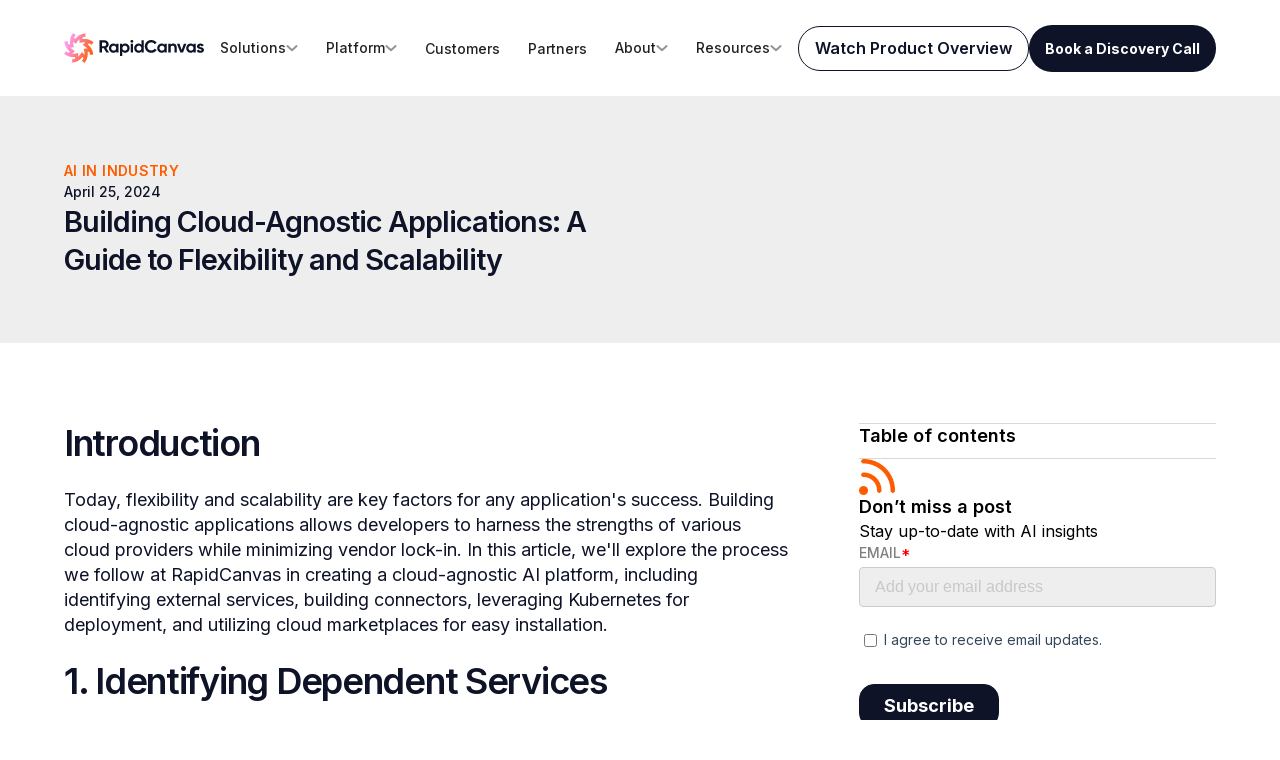

--- FILE ---
content_type: text/html; charset=utf-8
request_url: https://www.rapidcanvas.ai/blogs/building-cloud-agnostic-applications-a-guide-to-flexibility-and-scalability
body_size: 98174
content:
<!DOCTYPE html><!-- Last Published: Thu Jan 29 2026 16:39:09 GMT+0000 (Coordinated Universal Time) --><html data-wf-domain="www.rapidcanvas.ai" data-wf-page="65f4c04013eef9d740ac0ccf" data-wf-site="64f03d8f55b7e3ffcf7f2f54" lang="en" data-wf-collection="65f4c04013eef9d740ac0d5d" data-wf-item-slug="building-cloud-agnostic-applications-a-guide-to-flexibility-and-scalability"><head><meta charset="utf-8"/><title>Building Cloud-Agnostic Applications: A Guide to Flexibility and Scalability</title><link rel="alternate" hrefLang="x-default" href="https://www.rapidcanvas.ai/blogs/building-cloud-agnostic-applications-a-guide-to-flexibility-and-scalability"/><link rel="alternate" hrefLang="en" href="https://www.rapidcanvas.ai/blogs/building-cloud-agnostic-applications-a-guide-to-flexibility-and-scalability"/><link rel="alternate" hrefLang="fr" href="https://www.rapidcanvas.ai/fr/blogs/building-cloud-agnostic-applications-a-guide-to-flexibility-and-scalability"/><meta content="Dive into how RapidCanvas built a cloud-neutral AI platform for easy deployment across various cloud environments." name="description"/><meta content="Building Cloud-Agnostic Applications: A Guide to Flexibility and Scalability" property="og:title"/><meta content="Dive into how RapidCanvas built a cloud-neutral AI platform for easy deployment across various cloud environments." property="og:description"/><meta content="https://cdn.prod.website-files.com/650abfbd5bf4d19bcbe2bf85/6634a0b4f67c6a3b71b7bdf1_Design.avif" property="og:image"/><meta content="Building Cloud-Agnostic Applications: A Guide to Flexibility and Scalability" property="twitter:title"/><meta content="Dive into how RapidCanvas built a cloud-neutral AI platform for easy deployment across various cloud environments." property="twitter:description"/><meta content="https://cdn.prod.website-files.com/650abfbd5bf4d19bcbe2bf85/6634a0b4f67c6a3b71b7bdf1_Design.avif" property="twitter:image"/><meta property="og:type" content="website"/><meta content="summary_large_image" name="twitter:card"/><meta content="width=device-width, initial-scale=1" name="viewport"/><link href="https://cdn.prod.website-files.com/64f03d8f55b7e3ffcf7f2f54/css/rapidcanvas.webflow.shared.7aef38353.min.css" rel="stylesheet" type="text/css" integrity="sha384-eu84NTxVSITCOtyChD4XmL/jNey0IY8WlAWppHCw7A59FkWAYaE03wT36rqFg/z6" crossorigin="anonymous"/><link href="https://fonts.googleapis.com" rel="preconnect"/><link href="https://fonts.gstatic.com" rel="preconnect" crossorigin="anonymous"/><script src="https://ajax.googleapis.com/ajax/libs/webfont/1.6.26/webfont.js" type="text/javascript"></script><script type="text/javascript">WebFont.load({  google: {    families: ["Oswald:200,300,400,500,600,700","Inter:100,200,300,regular,500,600,700,800,900"]  }});</script><script type="text/javascript">!function(o,c){var n=c.documentElement,t=" w-mod-";n.className+=t+"js",("ontouchstart"in o||o.DocumentTouch&&c instanceof DocumentTouch)&&(n.className+=t+"touch")}(window,document);</script><link href="https://cdn.prod.website-files.com/64f03d8f55b7e3ffcf7f2f54/68a5e80be8d9305ce3f09641_Gradient%20Background.png" rel="shortcut icon" type="image/x-icon"/><link href="https://cdn.prod.website-files.com/64f03d8f55b7e3ffcf7f2f54/68a5e58fe77420fae5e4c2d8_Gradient%20Background.jpg" rel="apple-touch-icon"/><link href="https://www.rapidcanvas.ai/blogs/building-cloud-agnostic-applications-a-guide-to-flexibility-and-scalability" rel="canonical"/><link href="rss.xml" rel="alternate" title="RSS Feed" type="application/rss+xml"/><!-- Google Tag Manager -->
<script>
window.addEventListener('load', function() {
  (function(w,d,s,l,i){
    w[l]=w[l]||[];
    w[l].push({'gtm.start': new Date().getTime(), event:'gtm.js'});
    var f=d.getElementsByTagName(s)[0],
    j=d.createElement(s),
    dl=l!='dataLayer'?'&l='+l:'';
    j.async=true;
    j.src='https://www.googletagmanager.com/gtm.js?id='+i+dl;
    f.parentNode.insertBefore(j,f);
  })(window,document,'script','dataLayer','GTM-MM6FLBC');
});
</script>
<!-- End Google Tag Manager -->



<style>
 .end-span,.platform-hero-span{background-image:unset;background-position:50%;background-repeat:no-repeat;border-radius:10px;padding-left:14px;padding-right:13px;display:inline-block;transform:skew(-15deg)}[lang=fr] .bis-slide-contain{background-image:url(https://cdn.prod.website-files.com/64f03d8f55b7e3ffcf7f2f54/671604c882dcf9cdc8de9bd2_shap_large2.svg)!important}[lang=fr] .case_study-cta-main-left .bis-slide-contain{background-image:unset!important}[lang=es] .percent-heading,[lang=fr] .percent-heading,[lang=pt] .percent-heading{font-size:50px}[lang=es] .nav-container,[lang=fr] .nav-container,[lang=pt] .nav-container{max-width:1400px!important}[lang=es] .footer-top-right,[lang=fr] .footer-top-right,[lang=pt] .footer-top-right{width:100%;max-width:950px}[lang=es] .footer-wrapper,[lang=fr] .footer-wrapper,[lang=pt] .footer-wrapper{max-width:1350px}.end-span{background-size:100% 100%;color:#fff;background-color:#565a68;font-style:normal}.platform-hero-span{background-size:cover;color:var(--orange-red);background-color:#ff5c001a}@media all and (max-width:767px){.case-study-span. span,.end-span,.moves-hero-span{background-size:100%!important}[lang=es] .percent-heading,[lang=fr] .percent-heading,[lang=pt] .percent-heading{font-size:32px}}

</style>

<style>
  .text-2lines{
    display: -webkit-box;
    -webkit-line-clamp: 2;
    -webkit-box-orient: vertical;
    overflow: hidden;
    text-overflow: ellipsis;
  }
    .text-3lines{
    display: -webkit-box;
    -webkit-line-clamp: 3;
    -webkit-box-orient: vertical;
    overflow: hidden;
    text-overflow: ellipsis;
  }

.hs-button.primary.large,label{font-family:Inter;font-size:18px;font-style:normal}.slider-for .slick-next,.slider-for button.slick-prev{z-index:99!important}.no_exit{visibility:hidden!important}.sub-sub.w--open .dropdown-arrow-icon-embed.w-embed{transform:rotate(45deg)!important}.dropdown-link:hover .dropdown-arrow-icon-embed{transform:rotate(180deg)!important}.popup-open .demo-hubspot-popup{display:block!important}.blog_cta-content h4{margin-bottom:8px;font-size:24px!important}.blog_cta-content .popup-para{color:#fff;font-size:16px}.blog_cta{display:flex;align-items:center;background:#0e1328;padding:30px;border-radius:10px;justify-content:space-between}.blog_cta a.btn_demo{margin:0;color:#fff;padding:14px 20px}.blog_cta-left{display:flex;gap:16px}.default iframe,.flash iframe,.iframe iframe,.video iframe{border-radius:12px!important}.resource-active{background-color:#e1e2e5!important}.w-slider-dot{background:#e7e7e9;border-radius:100%}.w-slider-dot.w-active{background:#ff5c00;border-radius:20px}.w-slider-nav.w-round>div{border-radius:20px}.hbspt-form{background-color:#fff;padding:24px;border-radius:16px}.hs-form-private{display:flex;flex-direction:column;gap:20px}fieldset{max-width:none!important}.input{margin-right:0!important}.hs-input{padding:16px;width:100%!important;height:auto;font-size:16px;line-height:150%;color:rgba(13,19,42,.5);border-radius:8px;border:1px solid rgba(13,19,42,.1);background:#f2f2fa}.hs-input:focus{outline:0}.form-columns-2{display:flex;justify-content:space-between}.form-columns-2 .hs-form-field{width:48%!important}label{color:#0d132a;font-weight:500;line-height:160%;margin-bottom:10px}.hs-button.primary.large{display:inline-flex;padding:18px 40px;justify-content:center;align-items:center;gap:12px;border-radius:100px;border:none!important;width:100%;margin-top:4px;background:linear-gradient(153deg,#6565e4 9.65%,#4646b5 83.32%);color:#fff;font-weight:700;line-height:28px;cursor:pointer}.hs-button.primary.large:hover{background:linear-gradient(153deg,#4646b5,#6565e4)}.hs-error-msg{color:#cb4154;margin-top:10px}li.hs-form-checkbox{margin-left:-36px}ul.inputs-list{list-style:none}.hs-form-booleancheckbox-display span a{color:#b96cd9;text-decoration:underline}.hs-form-checkbox-display{display:flex;justify-content:flex-start;align-items:center;gap:20px}.hs-form-checkbox-display span{flex:none;font-weight:400}.hs-form-booleancheckbox-display{display:flex;gap:20px;width:100%}input[type=checkbox]{width:auto!important}.submitted-message{text-align:center}@media all and (max-width:767px){.blog_cta{flex-direction:column;gap:32px}.blog_cta-left{flex-direction:column;justify-content:center;align-items:center;text-align:center}}@media (max-width:768px){.form-columns-2{display:flex;flex-direction:column;gap:24px}.form-columns-2 .hs-form-field{width:100%!important}}
  .text-style-2lines {
	display: -webkit-box;
	overflow: hidden;
	-webkit-line-clamp: 2;
	-webkit-box-orient: vertical;
}
  @media all and (max-width: 767px) {
.display-block {
        display: inline !important;
    }
}

</style>


<style>
  @media screen and (max-width: 991px) {
    .dropdown-container.is_sub.w--open {
        padding-left: 0;
        display: flex !important;
    }
}
.gradient-border {
  position: relative;
}

.gradient-border::after {
  content: "";
  position: absolute;
  bottom: 0;
  left: 0;
  width: 100%;
  height: 1px; /* border thickness */
  background: linear-gradient(90deg, #ff6550, #fd9dff);
}
</style>
<script defer>
  document.addEventListener("DOMContentLoaded", function () {
    // Select all elements with class 'faq-card'
    var faqCards = document.querySelectorAll(".faq-card");
    
    // Add 'gradient-border' class to each
    faqCards.forEach(function(card) {
      card.classList.add("gradient-border");
    });
  });
</script>

<script type=""application/ld+json"" defer>
{
  ""@context"": ""http://schema.org"",
  ""@type"": ""Organization"",
  ""name"": ""RapidCanvas | The Hybrid Approach™ to Enterprise AI"",
  ""url"": ""https://www.rapidcanvas.ai/"",
  ""logo"": ""https://assets-global.website-files.com/64f03d8f55b7e3ffcf7f2f54/64f0432671eab34e9cab0c08_Group%202085662790.svg"",
  ""description"": ""Transform business with autonomous AI agents and human experts. Enterprise AI solutions 10X faster and 80% lower cost. Trusted by Fortune 500 companies.""
}
</script>


<!-- [Attributes by Finsweet] Table of Contents -->
<script defer src="https://cdn.jsdelivr.net/npm/@finsweet/attributes-toc@1/toc.js"></script>
<!-- [Attributes by Finsweet] Social Share -->
<script defer src="https://cdn.jsdelivr.net/npm/@finsweet/attributes-socialshare@1/socialshare.js"></script>

<script type="application/ld+json">
{
 "@context": "http://schema.org",
 "@type": "BlogPosting",
 "mainEntityOfPage": {
  "@type": "WebPage",
  "@id": ""
 },
 "headline": "Building Cloud-Agnostic Applications: A Guide to Flexibility and Scalability Summaries",
 "image": [
   "https://cdn.prod.website-files.com/650abfbd5bf4d19bcbe2bf85/6634a0b4f67c6a3b71b7bdf1_Design.avif"
  ],
 "datePublished": "Apr 25, 2024",
 "dateModified": "Jan 08, 2025",
 "author": {
   "@type": "Person",
   "name": ""
 },
  "publisher": {
   "@type": "Organization",
   "name": "",
   "logo": {
     "@type": "ImageObject",
     "url": ""
   }
 },
 "description": "Dive into how RapidCanvas built a cloud-neutral AI platform for easy deployment across various cloud environments."
}
</script></head><body><div class="hidden-code w-embed"><style>
.table-wrapper {
  overflow-x: auto;
  overflow-y: hidden;
  width: 100%;
  padding: 1rem 0;
}

table {
  border-collapse: separate;
  border-spacing: 0;
  border-radius: 12px;
  width: 100%;
  height: 100%;
  table-layout: auto;
}

thead {
  background-color: rgb(48, 51, 63);
}

thead th {
  color: white;
  padding: 1rem;
  font-size: 1.5rem;
  text-align: left;
  line-height: 1.25;
 
}

thead th:last-child,
tbody td:last-child {
  width: 338px;
  
}

thead th:first-child {
  border-top-left-radius: 18px;
}

thead th:last-child {
  border-top-right-radius: 18px;
}

tbody td {
  padding: 1rem;
  font-weight: 500;
  line-height: 1.25;
  color: black;
  text-align: left;
  background-color: white;
  border: 0.3px solid #e0e0e0a3;
}

tbody tr:last-child td:first-child {
  border-bottom-left-radius: 18px;
}

tbody tr:last-child td:last-child {
  border-bottom-right-radius: 18px;
}

tbody tr:last-child td {
  padding-bottom: 2rem;
}

thead th span {
  background: linear-gradient(90deg, #FF5C00, #FD9DFF);
  -webkit-background-clip: text;
  -webkit-text-fill-color: transparent;
  
}

@media screen and (max-width: 1024px) {
  .table-wrapper {
    overflow-x: auto;
    overflow-y: hidden;
  }
  table {
    width: 100%;
  }
}
@media (max-width: 479px) {
  .table-wrapper {
  width: 90vw;
  }
  thead th {
    font-size: 1.2rem;
    white-space: nowrap;
    padding: 0.8rem;
  }
  tbody th:first-child {
  white-space: nowrap;
}
  tbody td {
  font-size: 14px;
  padding: 0.5rem;
 
  }
}


</style></div><div data-animation="default" data-collapse="medium" data-duration="400" data-easing="ease" data-easing2="ease" role="banner" class="navbar manu w-nav"><div class="nav-container is-navbar"><a href="/" class="brand-logo-link is-navbar w-nav-brand"><div class="rc-logo-navbar w-embed"><svg width="100%" height="100%" viewBox="0 0 4636 977" fill="none" xmlns="http://www.w3.org/2000/svg">
<path fill-rule="evenodd" clip-rule="evenodd" d="M713.801 118.474C564.906 133.325 484.018 216.57 425.81 304.537L390.613 357.728L234.001 213.744L307.657 134.04L372.265 193.44C440.428 107.736 541.012 26.7704 702.987 10.6144L713.801 118.474Z" fill="url(#paint0_linear_420_53)"/>
<path fill-rule="evenodd" clip-rule="evenodd" d="M910.328 384.962C794.589 290.448 678.452 292.262 574.996 313.411L512.44 326.199L503.779 113.927L612.296 109.517L615.869 197.087C724.755 184.56 853.195 198.249 979.102 301.066L910.328 384.962Z" fill="url(#paint1_linear_420_53)"/>
<path fill-rule="evenodd" clip-rule="evenodd" d="M118.506 264.946C133.396 413.458 216.855 494.139 305.049 552.197L358.377 587.303L214.022 743.513L134.113 670.047L193.665 605.604C107.741 537.616 26.5669 437.291 10.3693 275.732L118.506 264.946Z" fill="url(#paint2_linear_420_53)"/>
<path fill-rule="evenodd" clip-rule="evenodd" d="M385.565 68.6195C290.839 184.099 292.656 299.975 313.853 403.198L326.67 465.614L113.921 474.256L109.5 365.983L197.268 362.418C184.712 253.776 198.433 125.624 301.481 0L385.565 68.6195Z" fill="url(#paint3_linear_420_53)"/>
<path fill-rule="evenodd" clip-rule="evenodd" d="M265.408 858.695C414.303 843.844 495.191 760.599 553.4 672.631L588.596 619.44L745.208 763.425L671.553 843.128L606.944 783.729C538.781 869.433 438.198 950.398 276.222 966.554L265.408 858.695Z" fill="url(#paint4_linear_420_53)"/>
<path fill-rule="evenodd" clip-rule="evenodd" d="M68.7963 592.342C184.573 686.825 300.747 685.012 404.237 663.87L466.813 651.086L475.477 863.288L366.925 867.698L363.351 780.155C254.429 792.679 125.948 778.994 0 676.21L68.7963 592.342Z" fill="url(#paint5_linear_420_53)"/>
<path fill-rule="evenodd" clip-rule="evenodd" d="M860.703 712.054C845.813 563.542 762.354 482.861 674.16 424.803L620.832 389.697L765.187 233.487L845.096 306.953L785.544 371.396C871.468 439.384 952.642 539.709 968.84 701.268L860.703 712.054Z" fill="url(#paint6_linear_420_53)"/>
<path fill-rule="evenodd" clip-rule="evenodd" d="M593.644 908.38C688.371 792.901 686.553 677.025 665.357 573.802L652.54 511.386L865.289 502.744L869.709 611.017L781.942 614.582C794.497 723.224 780.777 851.376 677.729 977L593.644 908.38Z" fill="url(#paint7_linear_420_53)"/>
<path d="M1402.77 637.176L1319.15 497.954H1256.89V637.176H1175.05V236.124H1341.09C1379.44 236.124 1412.06 249.11 1438.94 275.083C1465.82 301.056 1479.26 332.376 1479.26 369.044C1479.26 393.871 1471.95 416.979 1457.32 438.369C1442.69 459.376 1423.32 475.227 1399.21 485.922L1491.12 637.176H1402.77ZM1256.89 310.032V428.629H1341.09C1356.51 428.629 1369.76 422.9 1380.82 411.441C1391.89 399.6 1397.43 385.468 1397.43 369.044C1397.43 352.62 1391.89 338.679 1380.82 327.22C1369.76 315.761 1356.51 310.032 1341.09 310.032H1256.89Z" fill="#0E1328"/>
<path d="M1728.24 350.71H1804.74V637.176H1728.24V603.373C1705.32 631.256 1673.1 645.197 1631.59 645.197C1592.05 645.197 1558.05 630.683 1529.59 601.654C1501.52 572.244 1487.49 536.34 1487.49 493.943C1487.49 451.546 1501.52 415.833 1529.59 386.805C1558.05 357.394 1592.05 342.689 1631.59 342.689C1673.1 342.689 1705.32 356.631 1728.24 384.513V350.71ZM1587.11 552.382C1602.53 567.278 1622.1 574.726 1645.82 574.726C1669.54 574.726 1689.11 567.278 1704.52 552.382C1720.34 537.104 1728.24 517.624 1728.24 493.943C1728.24 470.262 1720.34 450.973 1704.52 436.077C1689.11 420.799 1669.54 413.16 1645.82 413.16C1622.1 413.16 1602.53 420.799 1587.11 436.077C1571.69 450.973 1563.98 470.262 1563.98 493.943C1563.98 517.624 1571.69 537.104 1587.11 552.382Z" fill="#0E1328"/>
<path d="M2028.88 342.689C2068.81 342.689 2102.81 357.394 2130.88 386.805C2159.34 415.833 2173.58 451.546 2173.58 493.943C2173.58 536.34 2159.34 572.244 2130.88 601.654C2102.81 630.683 2068.81 645.197 2028.88 645.197C1987.37 645.197 1955.35 631.256 1932.82 603.373V751.762H1856.32V350.71H1932.82V384.513C1955.35 356.631 1987.37 342.689 2028.88 342.689ZM1955.94 552.382C1971.36 567.278 1990.93 574.726 2014.65 574.726C2038.37 574.726 2057.94 567.278 2073.36 552.382C2089.17 537.104 2097.08 517.624 2097.08 493.943C2097.08 470.262 2089.17 450.973 2073.36 436.077C2057.94 420.799 2038.37 413.16 2014.65 413.16C1990.93 413.16 1971.36 420.799 1955.94 436.077C1940.53 450.973 1932.82 470.262 1932.82 493.943C1932.82 517.624 1940.53 537.104 1955.94 552.382Z" fill="#0E1328"/>
<path d="M2247.69 316.334C2235.04 316.334 2223.97 311.942 2214.48 303.157C2205.39 293.99 2200.84 283.295 2200.84 271.073C2200.84 258.85 2205.39 248.156 2214.48 238.989C2223.97 229.822 2235.04 225.238 2247.69 225.238C2260.73 225.238 2271.8 229.822 2280.89 238.989C2290.38 248.156 2295.13 258.85 2295.13 271.073C2295.13 283.295 2290.38 293.99 2280.89 303.157C2271.8 311.942 2260.73 316.334 2247.69 316.334ZM2209.73 637.176V350.71H2286.23V637.176H2209.73Z" fill="#0E1328"/>
<path d="M2563.2 236.124H2639.7V637.176H2563.2V603.373C2540.67 631.256 2508.65 645.197 2467.14 645.197C2427.21 645.197 2393.01 630.683 2364.55 601.654C2336.48 572.244 2322.45 536.34 2322.45 493.943C2322.45 451.546 2336.48 415.833 2364.55 386.805C2393.01 357.394 2427.21 342.689 2467.14 342.689C2508.65 342.689 2540.67 356.631 2563.2 384.513V236.124ZM2422.07 552.382C2437.88 567.278 2457.65 574.726 2481.37 574.726C2505.09 574.726 2524.66 567.278 2540.08 552.382C2555.5 537.104 2563.2 517.624 2563.2 493.943C2563.2 470.262 2555.5 450.973 2540.08 436.077C2524.66 420.799 2505.09 413.16 2481.37 413.16C2457.65 413.16 2437.88 420.799 2422.07 436.077C2406.65 450.973 2398.94 470.262 2398.94 493.943C2398.94 517.624 2406.65 537.104 2422.07 552.382Z" fill="#0E1328"/>
<path d="M2892.31 645.197C2829.84 645.197 2778.25 625.144 2737.53 585.039C2696.81 544.934 2676.45 495.471 2676.45 436.65C2676.45 377.447 2696.81 327.984 2737.53 288.261C2778.25 248.156 2829.84 228.103 2892.31 228.103C2929.86 228.103 2964.45 236.697 2996.08 253.885C3028.1 270.691 3053.01 293.608 3070.8 322.637L3000.23 362.169C2989.95 344.217 2975.33 330.276 2956.35 320.345C2937.37 310.032 2916.03 304.876 2892.31 304.876C2851.98 304.876 2819.37 317.098 2794.46 341.543C2769.95 365.988 2757.7 397.691 2757.7 436.65C2757.7 475.227 2769.95 506.739 2794.46 531.184C2819.37 555.629 2851.98 567.851 2892.31 567.851C2916.03 567.851 2937.37 562.886 2956.35 552.955C2975.72 542.642 2990.35 528.701 3000.23 511.131L3070.8 550.663C3053.01 579.692 3028.3 602.8 2996.67 619.988C2965.05 636.794 2930.26 645.197 2892.31 645.197Z" fill="#0E1328"/>
<path d="M3326.8 350.71H3403.3V637.176H3326.8V603.373C3303.87 631.256 3271.65 645.197 3230.14 645.197C3190.61 645.197 3156.61 630.683 3128.15 601.654C3100.08 572.244 3086.04 536.34 3086.04 493.943C3086.04 451.546 3100.08 415.833 3128.15 386.805C3156.61 357.394 3190.61 342.689 3230.14 342.689C3271.65 342.689 3303.87 356.631 3326.8 384.513V350.71ZM3185.67 552.382C3201.08 567.278 3220.65 574.726 3244.37 574.726C3268.09 574.726 3287.66 567.278 3303.08 552.382C3318.89 537.104 3326.8 517.624 3326.8 493.943C3326.8 470.262 3318.89 450.973 3303.08 436.077C3287.66 420.799 3268.09 413.16 3244.37 413.16C3220.65 413.16 3201.08 420.799 3185.67 436.077C3170.25 450.973 3162.54 470.262 3162.54 493.943C3162.54 517.624 3170.25 537.104 3185.67 552.382Z" fill="#0E1328"/>
<path d="M3619.73 342.689C3652.15 342.689 3678.83 353.193 3699.78 374.2C3721.13 395.208 3731.81 424.236 3731.81 461.286V637.176H3655.31V470.453C3655.31 451.355 3649.97 436.841 3639.3 426.91C3628.62 416.597 3614.39 411.441 3596.6 411.441C3576.84 411.441 3561.02 417.361 3549.16 429.202C3537.3 441.042 3531.37 458.803 3531.37 482.484V637.176H3454.87V350.71H3531.37V382.794C3549.95 356.058 3579.41 342.689 3619.73 342.689Z" fill="#0E1328"/>
<path d="M3969.22 350.71H4053.43L3940.76 637.176H3853.58L3740.91 350.71H3825.12L3896.87 551.236L3969.22 350.71Z" fill="#0E1328"/>
<path d="M4286.28 350.71H4362.78V637.176H4286.28V603.373C4263.35 631.256 4231.13 645.197 4189.62 645.197C4150.09 645.197 4116.09 630.683 4087.63 601.654C4059.56 572.244 4045.52 536.34 4045.52 493.943C4045.52 451.546 4059.56 415.833 4087.63 386.805C4116.09 357.394 4150.09 342.689 4189.62 342.689C4231.13 342.689 4263.35 356.631 4286.28 384.513V350.71ZM4145.15 552.382C4160.56 567.278 4180.13 574.726 4203.85 574.726C4227.57 574.726 4247.14 567.278 4262.56 552.382C4278.37 537.104 4286.28 517.624 4286.28 493.943C4286.28 470.262 4278.37 450.973 4262.56 436.077C4247.14 420.799 4227.57 413.16 4203.85 413.16C4180.13 413.16 4160.56 420.799 4145.15 436.077C4129.73 450.973 4122.02 470.262 4122.02 493.943C4122.02 517.624 4129.73 537.104 4145.15 552.382Z" fill="#0E1328"/>
<path d="M4482.61 432.067C4482.61 439.706 4487.75 446.008 4498.02 450.973C4508.7 455.557 4521.55 459.758 4536.57 463.578C4551.59 467.015 4566.61 471.599 4581.64 477.328C4596.66 482.675 4609.31 491.842 4619.59 504.829C4630.26 517.815 4635.6 534.048 4635.6 553.528C4635.6 582.938 4624.14 605.665 4601.21 621.707C4578.67 637.367 4550.41 645.197 4516.41 645.197C4455.53 645.197 4414.02 622.471 4391.88 577.018L4458.29 540.923C4466.99 565.75 4486.36 578.164 4516.41 578.164C4543.69 578.164 4557.32 569.952 4557.32 553.528C4557.32 545.889 4551.99 539.778 4541.31 535.194C4531.03 530.229 4518.38 525.836 4503.36 522.017C4488.34 518.197 4473.32 513.423 4458.29 507.693C4443.27 501.964 4430.42 492.988 4419.75 480.766C4409.47 468.161 4404.33 452.501 4404.33 433.785C4404.33 405.521 4415 383.367 4436.35 367.325C4458.1 350.901 4484.98 342.689 4517 342.689C4541.12 342.689 4563.06 348.037 4582.82 358.731C4602.59 369.044 4618.21 383.94 4629.67 403.42L4564.44 437.796C4554.95 418.316 4539.14 408.576 4517 408.576C4507.12 408.576 4498.82 410.677 4492.09 414.879C4485.77 419.08 4482.61 424.809 4482.61 432.067Z" fill="#0E1328"/>
<defs>
<linearGradient id="paint0_linear_420_53" x1="77.734" y1="286.754" x2="979.113" y2="649.265" gradientUnits="userSpaceOnUse">
<stop stop-color="#FD9DFF"/>
<stop offset="1" stop-color="#FF5C00"/>
</linearGradient>
<linearGradient id="paint1_linear_420_53" x1="77.734" y1="286.754" x2="979.113" y2="649.265" gradientUnits="userSpaceOnUse">
<stop stop-color="#FD9DFF"/>
<stop offset="1" stop-color="#FF5C00"/>
</linearGradient>
<linearGradient id="paint2_linear_420_53" x1="77.734" y1="286.754" x2="979.113" y2="649.265" gradientUnits="userSpaceOnUse">
<stop stop-color="#FD9DFF"/>
<stop offset="1" stop-color="#FF5C00"/>
</linearGradient>
<linearGradient id="paint3_linear_420_53" x1="77.734" y1="286.754" x2="979.113" y2="649.265" gradientUnits="userSpaceOnUse">
<stop stop-color="#FD9DFF"/>
<stop offset="1" stop-color="#FF5C00"/>
</linearGradient>
<linearGradient id="paint4_linear_420_53" x1="77.734" y1="286.754" x2="979.113" y2="649.265" gradientUnits="userSpaceOnUse">
<stop stop-color="#FD9DFF"/>
<stop offset="1" stop-color="#FF5C00"/>
</linearGradient>
<linearGradient id="paint5_linear_420_53" x1="77.734" y1="286.754" x2="979.113" y2="649.265" gradientUnits="userSpaceOnUse">
<stop stop-color="#FD9DFF"/>
<stop offset="1" stop-color="#FF5C00"/>
</linearGradient>
<linearGradient id="paint6_linear_420_53" x1="77.734" y1="286.754" x2="979.113" y2="649.265" gradientUnits="userSpaceOnUse">
<stop stop-color="#FD9DFF"/>
<stop offset="1" stop-color="#FF5C00"/>
</linearGradient>
<linearGradient id="paint7_linear_420_53" x1="77.734" y1="286.754" x2="979.113" y2="649.265" gradientUnits="userSpaceOnUse">
<stop stop-color="#FD9DFF"/>
<stop offset="1" stop-color="#FF5C00"/>
</linearGradient>
</defs>
</svg></div></a><nav role="navigation" class="nav-menu w-nav-menu"><div class="nav-inner-container"><div data-delay="0" data-hover="true" class="dropdown desktop _1 w-dropdown"><div id="solutions_menu" class="dropdown-link w-dropdown-toggle"><div class="text-block-19">Solutions</div><div class="dropdown-arrow-icon-embed w-embed"><svg width="12" height="12" viewBox="0 0 12 12" fill="none" xmlns="http://www.w3.org/2000/svg" style="width: 100%; height: 100%;">
<g clip-path="url(#clip0_1272_1754)">
<path d="M10.5 4.125L6 8.25L1.5 4.125" stroke="currentColor" stroke-width="2" stroke-linecap="round" stroke-linejoin="round"/>
</g>
<defs>
<clipPath id="clip0_1272_1754">
<rect width="12" height="12" fill="currentColor" transform="matrix(-1 0 0 1 12 0)"/>
</clipPath>
</defs>
</svg></div></div><nav class="dropdown-container-new w-dropdown-list"><div><div class="solution_dropdown-wrapper-new"><div data-current="Tab 1" data-easing="ease" data-duration-in="300" data-duration-out="100" class="tabs-new w-tabs"><div class="dropdown_grid-tab-content new w-tab-content"><div data-w-tab="Tab 1" class="tab-pane-tab-1 w-tab-pane w--tab-active"><div class="hide w-dyn-list"><div role="list" class="list_grid w-dyn-items"><div role="listitem" class="w-dyn-item"><a href="/industries/insurance" class="solution-drop-link is-sub w-inline-block"><img width="48" loading="lazy" alt="RapidCanvas Industry" src="https://cdn.prod.website-files.com/64f03d8f55b7e3ffcf7f2f54/653d3642b99f275cdca7953d_Group%202087326044.svg" class="solution-link-image"/><div>This is some text inside of a div block.</div></a></div><div role="listitem" class="w-dyn-item"><a href="/industries/retail-cpg" class="solution-drop-link is-sub w-inline-block"><img width="48" loading="lazy" alt="RapidCanvas Industry" src="https://cdn.prod.website-files.com/64f03d8f55b7e3ffcf7f2f54/653d3642b99f275cdca7953d_Group%202087326044.svg" class="solution-link-image"/><div>This is some text inside of a div block.</div></a></div><div role="listitem" class="w-dyn-item"><a href="/industries/manufacturing" class="solution-drop-link is-sub w-inline-block"><img width="48" loading="lazy" alt="RapidCanvas Industry" src="https://cdn.prod.website-files.com/64f03d8f55b7e3ffcf7f2f54/653d3642b99f275cdca7953d_Group%202087326044.svg" class="solution-link-image"/><div>This is some text inside of a div block.</div></a></div><div role="listitem" class="w-dyn-item"><a href="/industries/financial-services" class="solution-drop-link is-sub w-inline-block"><img width="48" loading="lazy" alt="RapidCanvas Industry" src="https://cdn.prod.website-files.com/64f03d8f55b7e3ffcf7f2f54/653d3642b99f275cdca7953d_Group%202087326044.svg" class="solution-link-image"/><div>This is some text inside of a div block.</div></a></div></div></div><div class="industries-navbar-container-new"><div class="dropdown-content grey-colored"><div class="navbar--div"><div class="primer text-para-white semi">Industries</div></div><div class="navbar-list-container"><a href="/retail-and-cpg" class="solution-drop-link w-inline-block"><img loading="lazy" src="https://cdn.prod.website-files.com/64f03d8f55b7e3ffcf7f2f54/67cb3d0030a2066c1b3ba43f_Retail.webp" alt="" class="image-16"/><div class="linked-text-normal">Retail &amp; CPG</div></a><a href="/manufacturing" class="solution-drop-link w-inline-block"><img loading="lazy" src="https://cdn.prod.website-files.com/64f03d8f55b7e3ffcf7f2f54/67cb3ca3c513d259796278a5_manu.webp" alt="" class="image-16"/><div>Manufacturing</div></a><a href="/financial-services" class="solution-drop-link w-inline-block"><img loading="lazy" src="https://cdn.prod.website-files.com/64f03d8f55b7e3ffcf7f2f54/67cb3eb345372d2d851c7bf6_Financial.webp" alt="" class="image-16"/><div>Financial Services </div></a><a href="/real-estate" class="solution-drop-link w-inline-block"><img loading="lazy" src="https://cdn.prod.website-files.com/64f03d8f55b7e3ffcf7f2f54/67cb3ee520b6332c4c90b6b0_Real%20Estate.webp" alt="" class="image-16"/><div>Real Estate</div></a><a href="/energy-and-utilities" class="solution-drop-link w-inline-block"><img loading="lazy" src="https://cdn.prod.website-files.com/64f03d8f55b7e3ffcf7f2f54/67cb3f2620b6332c4c9106b3_Energy.webp" alt="" class="image-16"/><div>Energy &amp; Utilities</div></a></div></div><div id="w-node-_0a5db0c5-d6a6-a302-f23b-0d4b24eaa6ae-476629a8" class="dropdown-content grey-colored"><div class="navbar--div"><div class="primer text-para-white semi">Functions</div></div><div class="navbar-list-container"><a href="/supply-chain-management" class="solution-drop-link w-inline-block"><img loading="lazy" src="https://cdn.prod.website-files.com/64f03d8f55b7e3ffcf7f2f54/67d9db56e925e4daef91d61e_SCm.webp" alt="" class="image-16"/><div>Supply Chain Management</div></a><a href="/sales-marketing" class="solution-drop-link w-inline-block"><img loading="lazy" src="https://cdn.prod.website-files.com/64f03d8f55b7e3ffcf7f2f54/67cb3eb345372d2d851c7bf6_Financial.webp" alt="" class="image-16"/><div>Sales &amp; Marketing</div></a><a href="https://www.rapidcanvas.ai/departments/financial-planning-analysis" class="solution-drop-link w-inline-block"><img loading="lazy" src="https://cdn.prod.website-files.com/64f03d8f55b7e3ffcf7f2f54/67cb3d0030a2066c1b3ba43f_Retail.webp" alt="" class="image-16"/><div>Finance</div></a><a href="https://www.rapidcanvas.ai/departments/risk" class="solution-drop-link w-inline-block"><img loading="lazy" src="https://cdn.prod.website-files.com/64f03d8f55b7e3ffcf7f2f54/67cb3f2620b6332c4c9106b3_Energy.webp" alt="" class="image-16"/><div>Risk</div></a></div></div><div class="div-block-156"><div class="dropdown-content grey-colored"><div class="navbar--div"><div class="primer text-para-white semi">FEATURED SOLUTiONS</div></div><div class="navbar-list-container"><a href="https://www.rapidcanvas.ai/new-solutions/automated-invoice-matching-and-reconcilliation-with-ai" class="solution-drop-link featured-sol w-inline-block"><div>Invoice Matching &amp; Reconciliation -&gt;</div></a><a href="https://www.rapidcanvas.ai/new-solutions/auto-loan-fraud-detection-with-ai" class="solution-drop-link featured-sol w-inline-block"><div><strong>Auto Loan Fraud Detection -&gt;</strong></div></a><a href="/retail-and-cpg" class="solution-drop-link featured-sol w-inline-block"><div><strong>Delivery Route Optimization -&gt;</strong></div></a><a href="https://www.rapidcanvas.ai/new-solutions/automated-lms-content-development-with-ai" class="solution-drop-link featured-sol w-inline-block"><div><strong>LMS Content Development -&gt;</strong></div></a></div></div><a href="/solutions-catalog" class="secondary-button gradient _100 w-inline-block"><div class="cta-semi-text white">All Solutions</div></a></div></div></div></div></div></div><div class="dropdown-shadow-div"></div><img loading="lazy" src="https://cdn.prod.website-files.com/64f03d8f55b7e3ffcf7f2f54/6546b92d056349385eaa17b2_Chevron.svg" alt="" class="dropdown-chevron"/></div><div class="dropdown-mobile-inner-wrapper"><a href="/industries" class="solution-drop-link w-inline-block"><img width="48" loading="lazy" alt="" src="https://cdn.prod.website-files.com/64f03d8f55b7e3ffcf7f2f54/653d3642b99f275cdca7953d_Group%202087326044.svg" class="solution-link-image"/><div>Industry</div></a><div class="dropdown-divider"></div><a href="/departments" class="solution-drop-link w-inline-block"><img width="48" loading="lazy" alt="" src="https://cdn.prod.website-files.com/64f03d8f55b7e3ffcf7f2f54/653d3642cbf8a813ad1020a2_Group%202087326042.svg" class="solution-link-image"/><div>Department</div></a><div class="dropdown-divider"></div><a href="/use-cases" class="solution-drop-link w-inline-block"><img width="48" loading="lazy" alt="" src="https://cdn.prod.website-files.com/64f03d8f55b7e3ffcf7f2f54/653d36423b2ad1cc7f51c4e5_Group%202087326053.svg" class="solution-link-image"/><div>Use Cases</div></a><a href="/solutions-catalog" class="dropdown-callout-link-wrapper w-inline-block"><img width="48" loading="lazy" alt="" src="https://cdn.prod.website-files.com/64f03d8f55b7e3ffcf7f2f54/654701e8dc886185621181a3_solution%20icon.svg" class="solution-link-image"/><div class="dropdown-callout-link-text">Solution Catalog</div><div class="dropdown-callout-gradient"></div><div class="solution-right-right callout"><img sizes="100vw" srcset="https://cdn.prod.website-files.com/64f03d8f55b7e3ffcf7f2f54/653e286dbdd0b1ea6c4b1e54_Rectangle%20240648507-p-500.webp 500w, https://cdn.prod.website-files.com/64f03d8f55b7e3ffcf7f2f54/653e286dbdd0b1ea6c4b1e54_Rectangle%20240648507.webp 676w" alt="" src="https://cdn.prod.website-files.com/64f03d8f55b7e3ffcf7f2f54/653e286dbdd0b1ea6c4b1e54_Rectangle%20240648507.webp" loading="lazy" class="solution-nav-image"/></div></a></div></nav></div><div data-delay="0" data-hover="false" class="dropdown sub mobile _2 w-dropdown"><div class="dropdown-link platform-dropdown-link w-dropdown-toggle"><div class="nav-dropdown-text">Solutions</div><div class="dropdown-arrow-icon-embed w-embed"><svg width="12" height="12" viewBox="0 0 12 12" fill="none" xmlns="http://www.w3.org/2000/svg" style="width: 100%; height: 100%;">
<g clip-path="url(#clip0_1272_1754)">
<path d="M10.5 4.125L6 8.25L1.5 4.125" stroke="currentColor" stroke-width="2" stroke-linecap="round" stroke-linejoin="round"/>
</g>
<defs>
<clipPath id="clip0_1272_1754">
<rect width="12" height="12" fill="currentColor" transform="matrix(-1 0 0 1 12 0)"/>
</clipPath>
</defs>
</svg></div></div><nav class="dropdown-container is_sub w-dropdown-list"><div class="industries-navbar-container-new"><div class="dropdown-content"><div class="navbar--div"><div class="primer text-para-white semi">industries</div></div><div class="navbar-list-container"><a href="/retail-and-cpg" class="solution-drop-link w-inline-block"><img loading="lazy" src="https://cdn.prod.website-files.com/64f03d8f55b7e3ffcf7f2f54/67cb3d0030a2066c1b3ba43f_Retail.webp" alt="" class="image-16"/><div class="nav-text-semi">Retail &amp; CPG</div></a><div class="dropdown-divider"></div><a href="/manufacturing" class="solution-drop-link w-inline-block"><img loading="lazy" src="https://cdn.prod.website-files.com/64f03d8f55b7e3ffcf7f2f54/67cb3ca3c513d259796278a5_manu.webp" alt="" class="image-16"/><div class="nav-text-semi">Manufacturing</div></a><div class="dropdown-divider"></div><a href="/financial-services" class="solution-drop-link w-inline-block"><img loading="lazy" src="https://cdn.prod.website-files.com/64f03d8f55b7e3ffcf7f2f54/67cb3eb345372d2d851c7bf6_Financial.webp" alt="" class="image-16"/><div class="nav-text-semi">Financial Services </div></a><div class="dropdown-divider"></div><a href="/real-estate" class="solution-drop-link w-inline-block"><img loading="lazy" src="https://cdn.prod.website-files.com/64f03d8f55b7e3ffcf7f2f54/67cb3ee520b6332c4c90b6b0_Real%20Estate.webp" alt="" class="image-16"/><div class="nav-text-semi">Real Estate</div></a><div class="dropdown-divider"></div><a href="/energy-and-utilities" class="solution-drop-link w-inline-block"><img loading="lazy" src="https://cdn.prod.website-files.com/64f03d8f55b7e3ffcf7f2f54/67cb3f2620b6332c4c9106b3_Energy.webp" alt="" class="image-16"/><div class="nav-text-semi">Energy and Utilities</div></a></div></div><div class="dropdown-content"><div class="navbar--div"><div class="primer text-para-white semi">functions</div></div><div class="navbar-list-container"><a href="/supply-chain-management" class="solution-drop-link w-inline-block"><img loading="lazy" src="https://cdn.prod.website-files.com/64f03d8f55b7e3ffcf7f2f54/67d9db56e925e4daef91d61e_SCm.webp" alt="" class="image-16"/><div class="nav-text-semi">Supply Chain Management</div></a><div class="dropdown-divider"></div><a href="/sales-marketing" class="solution-drop-link w-inline-block"><img loading="lazy" src="https://cdn.prod.website-files.com/64f03d8f55b7e3ffcf7f2f54/67cb3eb345372d2d851c7bf6_Financial.webp" alt="" class="image-16"/><div class="nav-text-semi">Sales &amp; Marketing</div></a><div class="dropdown-divider"></div><a href="/financial-services" class="solution-drop-link w-inline-block"><img loading="lazy" src="https://cdn.prod.website-files.com/64f03d8f55b7e3ffcf7f2f54/67cb3eb345372d2d851c7bf6_Financial.webp" alt="" class="image-16"/><div class="nav-text-semi">Financial Services </div></a><div class="dropdown-divider"></div><a href="https://www.rapidcanvas.ai/departments/financial-planning-analysis" class="solution-drop-link w-inline-block"><img loading="lazy" src="https://cdn.prod.website-files.com/64f03d8f55b7e3ffcf7f2f54/67cb3d0030a2066c1b3ba43f_Retail.webp" alt="" class="image-16"/><div class="nav-text-semi">Finance</div></a><div class="dropdown-divider"></div><a href="https://www.rapidcanvas.ai/departments/risk" class="solution-drop-link w-inline-block"><img loading="lazy" src="https://cdn.prod.website-files.com/64f03d8f55b7e3ffcf7f2f54/67cb3f2620b6332c4c9106b3_Energy.webp" alt="" class="image-16"/><div class="nav-text-semi">Risk</div></a></div></div><div class="dropdown-content"><div class="navbar--div"><div class="primer text-para-white semi">featured solutions</div></div><div class="navbar-list-container"><a href="https://www.rapidcanvas.ai/new-solutions/automated-invoice-matching-and-reconcilliation-with-ai" class="solution-drop-link w-inline-block"><div class="nav-text-semi">Invoice Matching and Reconciliation -&gt;</div></a><div class="dropdown-divider"></div><a href="https://www.rapidcanvas.ai/new-solutions/auto-loan-fraud-detection-with-ai" class="solution-drop-link w-inline-block"><div class="nav-text-semi">Auto Loan Fraud Detection -&gt;</div></a><div class="dropdown-divider"></div><a href="https://www.rapidcanvas.ai/new-solutions/automated-invoice-matching-and-reconcilliation-with-ai" class="solution-drop-link w-inline-block"><div class="nav-text-semi">Delivery Route Optimization -&gt;</div></a><div class="dropdown-divider"></div><a href="https://www.rapidcanvas.ai/new-solutions/automated-lms-content-development-with-ai" class="solution-drop-link w-inline-block"><div class="nav-text-semi">LMS Content Development -&gt;</div></a></div></div><div class="div-block-37"><a href="/solutions-catalog" class="primary-button-6 small solution nav w-inline-block"><div class="cta-semi-text">All Solutions</div></a></div></div></nav></div><div class="dropdown-divider"></div><div data-delay="0" data-hover="true" class="dropdown desktop _3 w-dropdown"><div class="dropdown-link platform-dropdown-link w-dropdown-toggle"><div class="text-block-15">Platform</div><div class="dropdown-arrow-icon-embed w-embed"><svg width="12" height="12" viewBox="0 0 12 12" fill="none" xmlns="http://www.w3.org/2000/svg" style="width: 100%; height: 100%;">
<g clip-path="url(#clip0_1272_1754)">
<path d="M10.5 4.125L6 8.25L1.5 4.125" stroke="currentColor" stroke-width="2" stroke-linecap="round" stroke-linejoin="round"/>
</g>
<defs>
<clipPath id="clip0_1272_1754">
<rect width="12" height="12" fill="currentColor" transform="matrix(-1 0 0 1 12 0)"/>
</clipPath>
</defs>
</svg></div></div><nav class="dropdown-container w-dropdown-list"><div class="dropdown-inner-wrapper"><div class="solution-drop-down-left"><div class="dropdown-content grey-colored"><div class="navbar--div"><div class="primer text-para-white semi">Products</div></div><div class="navbar-list-container"><a href="/platform" class="solution-drop-link w-inline-block"><img width="48" loading="lazy" alt="AI Platform for Business Users" src="https://cdn.prod.website-files.com/64f03d8f55b7e3ffcf7f2f54/663edf0203a69efea1c1243a_Group%202087326269.svg" class="solution-link-image"/><div>AI Platform</div></a><a href="/ai-agents" class="solution-drop-link w-inline-block"><img width="48" loading="lazy" alt="ASK AI" src="https://cdn.prod.website-files.com/64f03d8f55b7e3ffcf7f2f54/663edf063483ecf76dd280bf_ASK%20AI.svg" class="solution-link-image"/><div>AI agents </div></a><a href="/book-ai-workshop" class="solution-drop-link w-inline-block"><img width="48" loading="lazy" alt="ASK AI" src="https://cdn.prod.website-files.com/64f03d8f55b7e3ffcf7f2f54/688b8257ac574ef039211da9_Workshop%20Icon.avif" class="solution-link-image"/><div>Expert-Led Workshop</div></a><a href="/pricing" class="sdjc dropdown_tab-link usecase _2 _1 w-inline-block"><img width="48" loading="lazy" alt="" src="https://cdn.prod.website-files.com/64f03d8f55b7e3ffcf7f2f54/674016a705526131e276dc11_dollar4x.webp" class="solution-link-image"/><div>Pricing</div></a></div></div><div class="dropdown-content grey-colored"><div class="solution-nav-header hide"><div class="solution-nav-heading">Explore AskAI offering</div></div><div class="navbar--div"><div class="primer text-para-white semi">Capabilities</div></div><a id="complete_catalog" href="/ask-ai" class="primary-button small solution hide w-inline-block"><div>Learn More</div><img loading="lazy" src="https://cdn.prod.website-files.com/64f03d8f55b7e3ffcf7f2f54/64f077bd1a6f67749a1a4dc4_ArrowDown.svg" alt="RapidCanvas Arrow"/></a><div class="navbar-list-container"><a href="/generative-ai" class="solution-drop-link w-inline-block"><img width="48" loading="lazy" alt="Generative AI" src="https://cdn.prod.website-files.com/64f03d8f55b7e3ffcf7f2f54/663ede6bfd4991715c1e9464_Group%202087324944.svg" class="solution-link-image"/><div>Generative AI</div></a><a href="/enterprise-infrastructure" class="solution-drop-link w-inline-block"><img width="48" loading="lazy" alt="Security" src="https://cdn.prod.website-files.com/64f03d8f55b7e3ffcf7f2f54/663ede6b199a5ed6d99db976_Group%202087324944-1.svg" class="solution-link-image"/><div>Enterprise Infrastructure</div></a><a href="/data-hub" class="solution-drop-link w-inline-block"><img width="48" loading="lazy" alt="Integrations" src="https://cdn.prod.website-files.com/64f03d8f55b7e3ffcf7f2f54/663ede6c11c0393eb57a7e36_Group%202087324944-2.svg" class="solution-link-image"/><div>Data Hub <br/></div></a></div></div><div class="dropdown-content grey-colored"><div class="solution-nav-header hide"><div class="solution-nav-heading">Explore AskAI offering</div></div><div class="navbar--div"><div class="primer text-para-white semi">FEATURED</div></div><a id="complete_catalog" href="/ask-ai" class="primary-button small solution hide w-inline-block"><div>Learn More</div><img loading="lazy" src="https://cdn.prod.website-files.com/64f03d8f55b7e3ffcf7f2f54/64f077bd1a6f67749a1a4dc4_ArrowDown.svg" alt="RapidCanvas Arrow"/></a><a href="/every-business-deserves-real-ai-transformation" class="div-block-47 workshop w-inline-block"><div class="div-block-46"><img src="https://cdn.prod.website-files.com/64f03d8f55b7e3ffcf7f2f54/68da8ba003eac45bf40e740e_Man%20is%20working.avif" loading="lazy" width="296" sizes="100vw" alt="" srcset="https://cdn.prod.website-files.com/64f03d8f55b7e3ffcf7f2f54/68da8ba003eac45bf40e740e_Man%20is%20working-p-500.avif 500w, https://cdn.prod.website-files.com/64f03d8f55b7e3ffcf7f2f54/68da8ba003eac45bf40e740e_Man%20is%20working-p-800.avif 800w, https://cdn.prod.website-files.com/64f03d8f55b7e3ffcf7f2f54/68da8ba003eac45bf40e740e_Man%20is%20working.avif 1435w" class="workshop-cover"/><div class="nav-sol-title">Every Business Deserves Real AI Transformation<br/></div></div><div class="secondary-button gradient _100"><div class="cta-semi-text white">Learn more</div></div></a></div></div><div class="dropdown-shadow-div"></div><img loading="lazy" src="https://cdn.prod.website-files.com/64f03d8f55b7e3ffcf7f2f54/6546b92d056349385eaa17b2_Chevron.svg" alt="" class="dropdown-chevron platform"/></div><div class="dropdown-mobile-inner-wrapper"><div><div class="nav-dropdown-heading">Products</div></div><a href="/platform" class="solution-drop-link w-inline-block"><img width="48" loading="lazy" alt="" src="https://cdn.prod.website-files.com/64f03d8f55b7e3ffcf7f2f54/663edf0203a69efea1c1243a_Group%202087326269.svg" class="solution-link-image"/><div>AI Platform</div></a><div class="dropdown-divider"></div><a href="/ai-agents" class="solution-drop-link w-inline-block"><img width="48" loading="lazy" alt="" src="https://cdn.prod.website-files.com/64f03d8f55b7e3ffcf7f2f54/663edf063483ecf76dd280bf_ASK%20AI.svg" class="solution-link-image"/><div>AI Agents</div></a><div class="dropdown-divider"></div><a href="/book-ai-workshop" class="solution-drop-link w-inline-block"><img width="48" loading="lazy" alt="ASK AI" src="https://cdn.prod.website-files.com/64f03d8f55b7e3ffcf7f2f54/688b8257ac574ef039211da9_Workshop%20Icon.avif" class="solution-link-image"/><div>Custom AI Workshop</div></a><div class="dropdown-divider"></div><a href="/pricing" class="solution-drop-link w-inline-block"><img width="48" loading="lazy" alt="" src="https://cdn.prod.website-files.com/64f03d8f55b7e3ffcf7f2f54/674016a705526131e276dc11_dollar4x.webp" class="solution-link-image"/><div>Pricing</div></a><div class="dropdown-callout-link-wrapper"><div class="dropdown-callout-link-text hide">Explore ASK AI offering</div><div class="dropdown-callout-gradient no_bg"></div><div class="solution-right-right callout"><img sizes="100vw" srcset="https://cdn.prod.website-files.com/64f03d8f55b7e3ffcf7f2f54/661d7d93ba7ee4c6c2569a9b_AI-p-500.webp 500w, https://cdn.prod.website-files.com/64f03d8f55b7e3ffcf7f2f54/661d7d93ba7ee4c6c2569a9b_AI.webp 676w" alt="" src="https://cdn.prod.website-files.com/64f03d8f55b7e3ffcf7f2f54/661d7d93ba7ee4c6c2569a9b_AI.webp" loading="lazy" class="solution-nav-image"/></div></div><div><div class="nav-dropdown-heading">Capabilities</div></div><a href="/generative-ai" class="solution-drop-link w-inline-block"><img width="48" loading="lazy" alt="" src="https://cdn.prod.website-files.com/64f03d8f55b7e3ffcf7f2f54/663ede6bfd4991715c1e9464_Group%202087324944.svg" class="solution-link-image"/><div>Generative AI</div></a><div class="dropdown-divider"></div><a href="/enterprise-infrastructure" class="solution-drop-link w-inline-block"><img width="48" loading="lazy" alt="" src="https://cdn.prod.website-files.com/64f03d8f55b7e3ffcf7f2f54/663ede6b199a5ed6d99db976_Group%202087324944-1.svg" class="solution-link-image"/><div>Enterprise Infrastructure</div></a><div class="dropdown-divider"></div><a href="/data-hub" class="solution-drop-link w-inline-block"><img width="48" loading="lazy" alt="" src="https://cdn.prod.website-files.com/64f03d8f55b7e3ffcf7f2f54/663ede6c11c0393eb57a7e36_Group%202087324944-2.svg" class="solution-link-image"/><div>Data Hub </div></a></div></nav></div><div data-delay="0" data-hover="false" class="dropdown mobile _4 w-dropdown"><div id="platform_menu" class="dropdown-link platform-dropdown-link w-dropdown-toggle"><div class="text-block-15">Platform</div><div class="dropdown-arrow-icon-embed w-embed"><svg width="12" height="12" viewBox="0 0 12 12" fill="none" xmlns="http://www.w3.org/2000/svg" style="width: 100%; height: 100%;">
<g clip-path="url(#clip0_1272_1754)">
<path d="M10.5 4.125L6 8.25L1.5 4.125" stroke="currentColor" stroke-width="2" stroke-linecap="round" stroke-linejoin="round"/>
</g>
<defs>
<clipPath id="clip0_1272_1754">
<rect width="12" height="12" fill="currentColor" transform="matrix(-1 0 0 1 12 0)"/>
</clipPath>
</defs>
</svg></div></div><nav class="dropdown-container w-dropdown-list"><div class="div-block-157"><div class="dropdown-content"><div class="navbar--div"><div class="primer text-para-white semi">PRODUCTS</div></div><div class="navbar-list-container"><a href="/platform" class="solution-drop-link w-inline-block"><img width="48" loading="lazy" alt="" src="https://cdn.prod.website-files.com/64f03d8f55b7e3ffcf7f2f54/663edf0203a69efea1c1243a_Group%202087326269.svg" class="solution-link-image"/><div class="nav-text-semi">AI Platform</div></a><div class="dropdown-divider"></div><a href="/ai-agents" class="solution-drop-link w-inline-block"><img width="48" loading="lazy" alt="" src="https://cdn.prod.website-files.com/64f03d8f55b7e3ffcf7f2f54/663edf063483ecf76dd280bf_ASK%20AI.svg" class="solution-link-image"/><div class="nav-text-semi">AI Agents</div></a><div class="dropdown-divider"></div><a href="/book-ai-workshop" class="solution-drop-link w-inline-block"><img width="48" loading="lazy" alt="ASK AI" src="https://cdn.prod.website-files.com/64f03d8f55b7e3ffcf7f2f54/688b8257ac574ef039211da9_Workshop%20Icon.avif" class="solution-link-image"/><div class="nav-text-semi">Expert-Led Workshop</div></a><div class="dropdown-divider"></div><a href="/pricing" class="solution-drop-link w-inline-block"><img width="48" loading="lazy" alt="" src="https://cdn.prod.website-files.com/64f03d8f55b7e3ffcf7f2f54/674016a705526131e276dc11_dollar4x.webp" class="solution-link-image"/><div class="nav-text-semi">Pricing</div></a></div></div><div class="dropdown-content"><div class="navbar--div"><div class="primer text-para-white semi">capabilities</div></div><div class="navbar-list-container"><a href="/generative-ai" class="solution-drop-link w-inline-block"><img width="48" loading="lazy" alt="" src="https://cdn.prod.website-files.com/64f03d8f55b7e3ffcf7f2f54/663ede6bfd4991715c1e9464_Group%202087324944.svg" class="solution-link-image"/><div class="nav-text-semi">Generative AI</div></a><div class="dropdown-divider"></div><a href="/enterprise-infrastructure" class="solution-drop-link w-inline-block"><img width="48" loading="lazy" alt="" src="https://cdn.prod.website-files.com/64f03d8f55b7e3ffcf7f2f54/663ede6b199a5ed6d99db976_Group%202087324944-1.svg" class="solution-link-image"/><div class="nav-text-semi">Enterprise Infrastructure</div></a><div class="dropdown-divider"></div><a href="/data-hub" class="solution-drop-link w-inline-block"><img width="48" loading="lazy" alt="" src="https://cdn.prod.website-files.com/64f03d8f55b7e3ffcf7f2f54/663ede6c11c0393eb57a7e36_Group%202087324944-2.svg" class="solution-link-image"/><div class="nav-text-semi">Data Hub </div></a></div></div><div class="dropdown-content"><div class="navbar--div"><div class="primer text-para-white semi">featured</div></div><div class="navbar-list-container"><a href="/every-business-deserves-real-ai-transformation" class="solution-drop-link w-inline-block"><div class="nav-text-semi">Every Business Deserves Real AI Transformation</div></a><img src="https://cdn.prod.website-files.com/64f03d8f55b7e3ffcf7f2f54/68da8ba003eac45bf40e740e_Man%20is%20working.avif" loading="lazy" sizes="100vw" srcset="https://cdn.prod.website-files.com/64f03d8f55b7e3ffcf7f2f54/68da8ba003eac45bf40e740e_Man%20is%20working-p-500.avif 500w, https://cdn.prod.website-files.com/64f03d8f55b7e3ffcf7f2f54/68da8ba003eac45bf40e740e_Man%20is%20working-p-800.avif 800w, https://cdn.prod.website-files.com/64f03d8f55b7e3ffcf7f2f54/68da8ba003eac45bf40e740e_Man%20is%20working.avif 1435w" alt="" class="image-117"/></div></div><a href="/every-business-deserves-real-ai-transformation" class="primary-button-6 small solution nav w-inline-block"><div class="cta-semi-text">Learn More</div></a></div></nav></div><div class="dropdown-divider"></div><a href="/customers" class="nav-link w-nav-link">Customers</a><div class="dropdown-divider"></div><a href="/partners" class="nav-link w-nav-link">Partners</a><div class="dropdown-divider"></div><div data-delay="0" data-hover="true" class="dropdown _4 w-dropdown"><div class="dropdown-link about-dropdown-link w-dropdown-toggle"><div class="text-block-18">About </div><div class="dropdown-arrow-icon-embed w-embed"><svg width="12" height="12" viewBox="0 0 12 12" fill="none" xmlns="http://www.w3.org/2000/svg" style="width: 100%; height: 100%;">
<g clip-path="url(#clip0_1272_1754)">
<path d="M10.5 4.125L6 8.25L1.5 4.125" stroke="currentColor" stroke-width="2" stroke-linecap="round" stroke-linejoin="round"/>
</g>
<defs>
<clipPath id="clip0_1272_1754">
<rect width="12" height="12" fill="currentColor" transform="matrix(-1 0 0 1 12 0)"/>
</clipPath>
</defs>
</svg></div></div><nav class="dropdown-container about-us w-dropdown-list"><div class="dropdown-inner-wrapper"><div class="solution-drop-down-left _100"><a href="/company" class="solution-drop-link w-inline-block"><img width="48" loading="lazy" alt="Company" src="https://cdn.prod.website-files.com/64f03d8f55b7e3ffcf7f2f54/653eab8c8c1644fcfefb6b2b_Group%202087326061.svg" class="solution-link-image"/><div>Company</div></a><a href="/newsroom" class="solution-drop-link w-inline-block"><img width="48" loading="lazy" alt="Newsroom" src="https://cdn.prod.website-files.com/64f03d8f55b7e3ffcf7f2f54/65f1b8f9d278f36b42c444bb_Group%202087326256.svg" class="solution-link-image"/><div>Newsroom</div></a><a href="/events" class="solution-drop-link w-inline-block"><img width="48" loading="lazy" alt="Newsroom" src="https://cdn.prod.website-files.com/64f03d8f55b7e3ffcf7f2f54/65f1b8f9d278f36b42c444bb_Group%202087326256.svg" class="solution-link-image"/><div>Events</div></a><a href="/careers" class="solution-drop-link w-inline-block"><img width="48" loading="lazy" alt="Careers" src="https://cdn.prod.website-files.com/64f03d8f55b7e3ffcf7f2f54/653eab8cd2f4bedd529b6bce_Group%202087326062.svg" class="solution-link-image"/><div>Careers</div></a></div><div class="dropdown-shadow-div _100"></div><img loading="lazy" src="https://cdn.prod.website-files.com/64f03d8f55b7e3ffcf7f2f54/6546b92d056349385eaa17b2_Chevron.svg" alt="" class="dropdown-chevron about"/></div><div class="dropdown-mobile-inner-wrapper _20px-padding is_last"><a href="/company" class="solution-drop-link w-inline-block"><img width="48" loading="lazy" alt="" src="https://cdn.prod.website-files.com/64f03d8f55b7e3ffcf7f2f54/653eab8c8c1644fcfefb6b2b_Group%202087326061.svg" class="solution-link-image"/><div>Company</div></a><div class="dropdown-divider"></div><a href="/careers" class="solution-drop-link w-inline-block"><img width="48" loading="lazy" alt="" src="https://cdn.prod.website-files.com/64f03d8f55b7e3ffcf7f2f54/653eab8cd2f4bedd529b6bce_Group%202087326062.svg" class="solution-link-image"/><div>Careers</div></a><div class="dropdown-divider"></div><a href="/newsroom" class="solution-drop-link w-inline-block"><img width="48" loading="lazy" alt="" src="https://cdn.prod.website-files.com/64f03d8f55b7e3ffcf7f2f54/65f1b8f9d278f36b42c444bb_Group%202087326256.svg" class="solution-link-image"/><div>Newsroom</div></a></div></nav></div><div class="dropdown-divider"></div><div data-delay="0" data-hover="true" class="dropdown _5 w-dropdown"><div class="dropdown-link resources-dropdown-link w-dropdown-toggle"><div class="text-block-17">Resources</div><div class="dropdown-arrow-icon-embed w-embed"><svg width="12" height="12" viewBox="0 0 12 12" fill="none" xmlns="http://www.w3.org/2000/svg" style="width: 100%; height: 100%;">
<g clip-path="url(#clip0_1272_1754)">
<path d="M10.5 4.125L6 8.25L1.5 4.125" stroke="currentColor" stroke-width="2" stroke-linecap="round" stroke-linejoin="round"/>
</g>
<defs>
<clipPath id="clip0_1272_1754">
<rect width="12" height="12" fill="currentColor" transform="matrix(-1 0 0 1 12 0)"/>
</clipPath>
</defs>
</svg></div></div><nav class="dropdown-container resources w-dropdown-list"><div class="dropdown-inner-wrapper"><div class="solution-drop-down-left vertical-down"><a href="/resources" class="solution-drop-link w-inline-block"><img width="48" loading="lazy" alt="" src="https://cdn.prod.website-files.com/64f03d8f55b7e3ffcf7f2f54/654beabbf09cdf618a83b9f0_Resource%20Desktop.svg" class="solution-link-image"/><div>Resource Hub</div></a><a href="/blogs" class="solution-drop-link w-inline-block"><img width="48" loading="lazy" alt="" src="https://cdn.prod.website-files.com/64f03d8f55b7e3ffcf7f2f54/653e27f97301eba9b5b0be1f_Group%202087326060.svg" class="solution-link-image"/><div>Blogs </div></a><a href="https://www.rapidcanvas.ai/resources#guides-block" class="solution-drop-link w-inline-block"><img width="48" loading="lazy" alt="" src="https://cdn.prod.website-files.com/64f03d8f55b7e3ffcf7f2f54/653e27f96e7429d323f2c4df_Group%202087326057.svg" class="solution-link-image"/><div>Guides</div></a><a href="/resources#videos-block" class="solution-drop-link w-inline-block"><img width="48" loading="lazy" alt="" src="https://cdn.prod.website-files.com/64f03d8f55b7e3ffcf7f2f54/653e27f9827717b4f6e6834c_Group%202087326058.svg" class="solution-link-image"/><div>Videos</div></a><a href="/resources#case-studies-block" class="solution-drop-link w-inline-block"><img width="48" loading="lazy" alt="" src="https://cdn.prod.website-files.com/64f03d8f55b7e3ffcf7f2f54/654cd717de0b18ae844d1797_Group%202087325953.svg" class="solution-link-image"/><div>Case Studies</div></a><a href="/resources#one-pagers-block" class="solution-drop-link w-inline-block"><img width="48" loading="lazy" alt="" src="https://cdn.prod.website-files.com/64f03d8f55b7e3ffcf7f2f54/654cd71f185dbe473578a6ea_Group%202087325952.svg" class="solution-link-image"/><div>One-pagers</div></a><a href="/webinar" class="solution-drop-link hid w-inline-block"><img width="48" loading="lazy" alt="" src="https://cdn.prod.website-files.com/64f03d8f55b7e3ffcf7f2f54/667a97d6e5a8283beeacd5ff_webinar.svg" class="solution-link-image"/><div>Webinars</div></a><img loading="lazy" src="https://cdn.prod.website-files.com/64f03d8f55b7e3ffcf7f2f54/653d37058eca97221b6e53fd_Guide%20to%20AutoAI.svg" alt="" class="solution-nav-line hide"/></div><div class="solution-drop-down-right resource hide"><div class="solution-right-left"><div class="solution-nav-header"><div class="solution-nav-heading">Resource hub</div></div><a href="/resources" class="primary-button small w-inline-block"><div>See Demo</div><img loading="lazy" src="https://cdn.prod.website-files.com/64f03d8f55b7e3ffcf7f2f54/64f077bd1a6f67749a1a4dc4_ArrowDown.svg" alt="RapidCanvas Arrow"/></a></div><div class="solution-right-right resource"><img sizes="100vw" srcset="https://cdn.prod.website-files.com/64f03d8f55b7e3ffcf7f2f54/6546bf0d67ae354bf9703c2e_Dropdown%20img-p-500.webp 500w, https://cdn.prod.website-files.com/64f03d8f55b7e3ffcf7f2f54/6546bf0d67ae354bf9703c2e_Dropdown%20img.webp 597w" alt="" src="https://cdn.prod.website-files.com/64f03d8f55b7e3ffcf7f2f54/6546bf0d67ae354bf9703c2e_Dropdown%20img.webp" loading="lazy" class="solution-nav-image"/></div></div><div class="dropdown-shadow-div _100"></div><img loading="lazy" src="https://cdn.prod.website-files.com/64f03d8f55b7e3ffcf7f2f54/6546b92d056349385eaa17b2_Chevron.svg" alt="" class="dropdown-chevron resource"/></div><div class="solution-drop-down-left mobile"><a href="/resources" class="solution-drop-link w-inline-block"><img width="48" loading="lazy" alt="" src="https://cdn.prod.website-files.com/64f03d8f55b7e3ffcf7f2f54/654beabbf09cdf618a83b9f0_Resource%20Desktop.svg" class="solution-link-image"/><div>Resource Hub</div></a><div class="dropdown-divider"></div><a href="/blogs" class="solution-drop-link w-inline-block"><img width="48" loading="lazy" alt="" src="https://cdn.prod.website-files.com/64f03d8f55b7e3ffcf7f2f54/653e27f97301eba9b5b0be1f_Group%202087326060.svg" class="solution-link-image"/><div>Blogs </div></a><div class="dropdown-divider"></div><a href="https://www.rapidcanvas.ai/resources#guides-block" class="solution-drop-link w-inline-block"><img width="48" loading="lazy" alt="" src="https://cdn.prod.website-files.com/64f03d8f55b7e3ffcf7f2f54/653e27f96e7429d323f2c4df_Group%202087326057.svg" class="solution-link-image"/><div>Guides</div></a><div class="dropdown-divider"></div><a href="/resources#videos-block" class="solution-drop-link w-inline-block"><img width="48" loading="lazy" alt="" src="https://cdn.prod.website-files.com/64f03d8f55b7e3ffcf7f2f54/653e27f9827717b4f6e6834c_Group%202087326058.svg" class="solution-link-image"/><div>Videos</div></a><div class="dropdown-divider"></div><a href="/resources#case-studies-block" class="solution-drop-link w-inline-block"><img width="48" loading="lazy" alt="" src="https://cdn.prod.website-files.com/64f03d8f55b7e3ffcf7f2f54/654cd717de0b18ae844d1797_Group%202087325953.svg" class="solution-link-image"/><div>Case Studies</div></a><div class="dropdown-divider"></div><a href="/resources#one-pagers-block" class="solution-drop-link w-inline-block"><img width="48" loading="lazy" alt="" src="https://cdn.prod.website-files.com/64f03d8f55b7e3ffcf7f2f54/654cd71f185dbe473578a6ea_Group%202087325952.svg" class="solution-link-image"/><div>One-pagers</div></a><div class="dropdown-divider"></div><a href="/webinar" class="solution-drop-link w-inline-block"><img width="48" loading="lazy" alt="" src="https://cdn.prod.website-files.com/64f03d8f55b7e3ffcf7f2f54/667a97d6e5a8283beeacd5ff_webinar.svg" class="solution-link-image"/><div>Webinars</div></a><img loading="lazy" src="https://cdn.prod.website-files.com/64f03d8f55b7e3ffcf7f2f54/653d37058eca97221b6e53fd_Guide%20to%20AutoAI.svg" alt="" class="solution-nav-line hide"/></div></nav></div><a href="https://www.youtube.com/watch?v=wPWXuoehtIM" target="_blank" class="secondary-button navigation inside hide w-inline-block"><div>See platform demo</div><img loading="eager" src="https://cdn.prod.website-files.com/64f03d8f55b7e3ffcf7f2f54/64f0782810e8762ce7a13774_ArrowDownb.svg" alt="RapidCanvas Arrow" class="button-arrow-20px _18px"/></a><div data-w-id="352b290c-8552-a3e4-4dd9-490a63f40a64" class="nav-buttons-contain nav show"><div class="secondary-button hidden _50"><a href="#" class="lightbox-link w-inline-block w-lightbox"><div class="cta-text-semibold">Watch Product Overview</div><script type="application/json" class="w-json">{
  "items": [
    {
      "url": "https://www.youtube.com/watch?v=m5CcF1q9r-k",
      "originalUrl": "https://www.youtube.com/watch?v=m5CcF1q9r-k",
      "width": 940,
      "height": 528,
      "thumbnailUrl": "https://i.ytimg.com/vi/m5CcF1q9r-k/hqdefault.jpg",
      "html": "<iframe class=\"embedly-embed\" src=\"//cdn.embedly.com/widgets/media.html?src=https%3A%2F%2Fwww.youtube.com%2Fembed%2Fm5CcF1q9r-k%3Ffeature%3Doembed&display_name=YouTube&url=https%3A%2F%2Fwww.youtube.com%2Fwatch%3Fv%3Dm5CcF1q9r-k&image=https%3A%2F%2Fi.ytimg.com%2Fvi%2Fm5CcF1q9r-k%2Fhqdefault.jpg&type=text%2Fhtml&schema=youtube\" width=\"940\" height=\"528\" scrolling=\"no\" title=\"YouTube embed\" frameborder=\"0\" allow=\"autoplay; fullscreen; encrypted-media; picture-in-picture;\" allowfullscreen=\"true\"></iframe>",
      "type": "video"
    }
  ],
  "group": ""
}</script></a></div><div class="div-block-126 _50"><a href="#" data-w-id="352b290c-8552-a3e4-4dd9-490a63f40a69" class="nav-button manu show w-button">Book a Discovery Call</a><div class="cta-underneath-text-workshop black-colot is-nav-home">Complimentary 30-min call to assess fit</div></div></div></div></nav><div class="menu-button w-nav-button"><div class="nav-menu-wrapper"><div class="nav-menu-line first"></div><div class="nav-menu-line second"></div><div class="nav-menu-line third"></div></div></div><div data-w-id="0a5db0c5-d6a6-a302-f23b-0d4b24eaa871" class="nav-buttons-contain nav"><div class="secondary-button hidden"><a href="#" class="lightbox-link w-inline-block w-lightbox"><div class="cta-text-semibold">Watch Product Overview</div><script type="application/json" class="w-json">{
  "items": [
    {
      "url": "https://www.youtube.com/watch?v=m5CcF1q9r-k",
      "originalUrl": "https://www.youtube.com/watch?v=m5CcF1q9r-k",
      "width": 940,
      "height": 528,
      "thumbnailUrl": "https://i.ytimg.com/vi/m5CcF1q9r-k/hqdefault.jpg",
      "html": "<iframe class=\"embedly-embed\" src=\"//cdn.embedly.com/widgets/media.html?src=https%3A%2F%2Fwww.youtube.com%2Fembed%2Fm5CcF1q9r-k%3Ffeature%3Doembed&display_name=YouTube&url=https%3A%2F%2Fwww.youtube.com%2Fwatch%3Fv%3Dm5CcF1q9r-k&image=https%3A%2F%2Fi.ytimg.com%2Fvi%2Fm5CcF1q9r-k%2Fhqdefault.jpg&type=text%2Fhtml&schema=youtube\" width=\"940\" height=\"528\" scrolling=\"no\" title=\"YouTube embed\" frameborder=\"0\" allow=\"autoplay; fullscreen; encrypted-media; picture-in-picture;\" allowfullscreen=\"true\"></iframe>",
      "type": "video"
    }
  ],
  "group": ""
}</script></a></div><div class="div-block-126 is-navbar"><a href="#" data-w-id="0a5db0c5-d6a6-a302-f23b-0d4b24eaa876" class="nav-button manu w-button">Book a Discovery Call</a></div></div></div><div class="nav-gradient"></div><div id="popupWrapper" class="popup_wrapper cta"><div class="popup_content"><img src="https://cdn.prod.website-files.com/64f03d8f55b7e3ffcf7f2f54/653cd75e5c0d8bb08e26eb58_Group%202087325947.svg" loading="lazy" alt="Rapid Canvas" class="popup_icon"/><div class="we-heading popup_heading">Don’t miss a post.</div><div class="recommendation_popup-para">Stay up-to-date with AI insights</div><div data-w-id="228bf268-5d4d-06e6-4f29-ebb868a85b32" class="popup-close recommendation_popup"><div class="code-embed-2 w-embed"><svg width="14" height="14" viewBox="0 0 14 14" fill="none" xmlns="http://www.w3.org/2000/svg">
<path fill-rule="evenodd" clip-rule="evenodd" d="M0.46934 0.469909C0.609965 0.329459 0.800589 0.250569 0.99934 0.250569C1.19809 0.250569 1.38871 0.329459 1.52934 0.469909L6.99934 5.93991L12.4693 0.469909C12.538 0.396222 12.6208 0.33712 12.7128 0.296128C12.8048 0.255136 12.9041 0.233095 13.0048 0.231318C13.1055 0.229541 13.2055 0.248066 13.2989 0.285787C13.3923 0.323508 13.4772 0.379652 13.5484 0.450871C13.6196 0.52209 13.6757 0.606923 13.7135 0.700312C13.7512 0.7937 13.7697 0.893729 13.7679 0.994432C13.7662 1.09513 13.7441 1.19445 13.7031 1.28645C13.6621 1.37845 13.603 1.46125 13.5293 1.52991L8.05934 6.99991L13.5293 12.4699C13.603 12.5386 13.6621 12.6214 13.7031 12.7134C13.7441 12.8054 13.7662 12.9047 13.7679 13.0054C13.7697 13.1061 13.7512 13.2061 13.7135 13.2995C13.6757 13.3929 13.6196 13.4777 13.5484 13.5489C13.4772 13.6202 13.3923 13.6763 13.2989 13.714C13.2055 13.7518 13.1055 13.7703 13.0048 13.7685C12.9041 13.7667 12.8048 13.7447 12.7128 13.7037C12.6208 13.6627 12.538 13.6036 12.4693 13.5299L6.99934 8.05991L1.52934 13.5299C1.38717 13.6624 1.19912 13.7345 1.00482 13.7311C0.810516 13.7277 0.625131 13.6489 0.487718 13.5115C0.350305 13.3741 0.271593 13.1887 0.268165 12.9944C0.264737 12.8001 0.33686 12.6121 0.46934 12.4699L5.93934 6.99991L0.46934 1.52991C0.328889 1.38928 0.25 1.19866 0.25 0.999909C0.25 0.801159 0.328889 0.610534 0.46934 0.469909Z" fill="white"/>
</svg></div></div><div class="hubspot-form-embed w-embed w-script"><script charset="utf-8" type="text/javascript" src="//js.hsforms.net/forms/embed/v2.js"></script>
<script>
  hbspt.forms.create({
    region: "na1",
    portalId: "22049944",
    formId: "35f71342-aa50-47dc-91e5-dd91c92e39d1"
  });
</script>

<style>
ul.inputs-list {
    padding: 0;
}
.hs-form-booleancheckbox-display{
    gap: 10px;
}
li.hs-form-booleancheckbox span {
    margin: 0 !important;
}
.legal-consent-container .hs-form-booleancheckbox-display>span {
    line-height: 120% !important;
}
.legal-consent-container .hs-form-booleancheckbox-display p {

    line-height: 100% !important;
}
.legal-consent-container .hs-form-booleancheckbox-display input {
 width: 30px !important;
    height: 30px !important;
    position: relative;
    top: 2px;
}
.hs-form-booleancheckbox-display span a {
    color: #b96cd9;
    text-decoration: auto;
    font-size: 14px;
    line-height: 100% !important;
}
.hubspot-form-embed {
    background: transparent;
    padding: 0 !important;
}
</style></div></div></div></div><div class="page-wrapper on"><section class="new-blog-hero-section"><div class="w-layout-blockcontainer mega-container w-container"><div class="new-blog-hero-wrapper"><div class="blog-hero-text-column"><div class="blog-category-primer">AI in Industry</div><div class="published-date-bt">April 25, 2024</div><h1 class="heading-3---bold">Building Cloud-Agnostic Applications: A Guide to Flexibility and Scalability</h1><div class="author-wrapper-hero"><div class="author-details-wrapper-new w-condition-invisible"><div class="author-info-wrappper-new"><div class="author-image-wrapper-new"><img src="https://cdn.prod.website-files.com/plugins/Basic/assets/placeholder.60f9b1840c.svg" loading="lazy" alt="" class="author-image-new w-dyn-bind-empty"/></div><div class="author-text-container author-image-wrapper-new-copy"><div class="paragraph-m semi-bold w-dyn-bind-empty"></div><div class="paragraph-m hide">Author</div></div></div></div><div class="author-details-wrapper-new w-condition-invisible"><div class="author-info-wrappper-new"><div class="author-image-wrapper-new"><img src="https://cdn.prod.website-files.com/plugins/Basic/assets/placeholder.60f9b1840c.svg" loading="lazy" alt="" class="author-image-new w-dyn-bind-empty"/></div><div class="author-text-container author-image-wrapper-new-copy"><div class="paragraph-m semi-bold w-dyn-bind-empty"></div><div class="paragraph-m hide">Author</div></div></div><div class="author-social-link-contain"><a href="#" class="author-social-link w-inline-block w-condition-invisible"><img src="https://cdn.prod.website-files.com/64f03d8f55b7e3ffcf7f2f54/68cabd75e54962b16685a61e_LinkedIn%20Icon.webp" loading="lazy" alt="" class="image-62"/></a><a href="#" class="author-social-link-new w-inline-block w-condition-invisible"><img src="https://cdn.prod.website-files.com/64f03d8f55b7e3ffcf7f2f54/68ca92a7218cfe7f193b62e9_Email%20Logo.webp" loading="lazy" alt="" class="email-logo"/></a></div></div></div></div><div class="blog-hero-banner-column"><img loading="lazy" src="https://cdn.prod.website-files.com/650abfbd5bf4d19bcbe2bf85/6634a0b4f67c6a3b71b7bdf1_Design.avif" alt="" sizes="(max-width: 767px) 100vw, (max-width: 991px) 727px, 940px" srcset="https://cdn.prod.website-files.com/650abfbd5bf4d19bcbe2bf85/6634a0b4f67c6a3b71b7bdf1_Design-p-500.avif 500w, https://cdn.prod.website-files.com/650abfbd5bf4d19bcbe2bf85/6634a0b4f67c6a3b71b7bdf1_Design.avif 1200w" class="vd-image"/></div></div></div></section><section class="video-details-hero hide"><div class="video-details-wrapper"><div class="video-details-header"><div class="vd-category">AI in Industry</div><div class="bt-author-contain"><div class="bt-author-flex is_detail"><div class="published-date-bt is_detail-read w-condition-invisible w-dyn-bind-empty"></div><div class="published-date-bt">April 25, 2024</div></div></div><h2 class="is-h1">Building Cloud-Agnostic Applications: A Guide to Flexibility and Scalability</h2></div><img loading="lazy" src="https://cdn.prod.website-files.com/650abfbd5bf4d19bcbe2bf85/6634a0b4f67c6a3b71b7bdf1_Design.avif" alt="" sizes="100vw" srcset="https://cdn.prod.website-files.com/650abfbd5bf4d19bcbe2bf85/6634a0b4f67c6a3b71b7bdf1_Design-p-500.avif 500w, https://cdn.prod.website-files.com/650abfbd5bf4d19bcbe2bf85/6634a0b4f67c6a3b71b7bdf1_Design.avif 1200w" class="vd-image"/></div></section><section class="vd-content-section"><div class="vd-content-wrapoper"><div class="vd-flex-div"><div class="vd-flex-left"><div fs-toc-offsettop="120px" fs-toc-element="contents" class="w-richtext"><h2>Introduction</h2><p>Today, flexibility and scalability are key factors for any application&#x27;s success. Building cloud-agnostic applications allows developers to harness the strengths of various cloud providers while minimizing vendor lock-in. In this article, we&#x27;ll explore the process we follow at RapidCanvas in creating a cloud-agnostic AI platform, including identifying external services, building connectors, leveraging Kubernetes for deployment, and utilizing cloud marketplaces for easy installation.</p><h2>1. Identifying Dependent Services</h2><p>When architecting cloud-agnostic applications, it&#x27;s essential to identify the external services the application relies on, such as databases, file storage, messaging queues, and authentication services. Examples of these services include:</p><ul role="list"><li><strong>Databases:</strong> Relational databases (e.g., MySQL, PostgreSQL), NoSQL databases (e.g., MongoDB, Cassandra).</li><li><strong>File Storage: </strong>Object storage (e.g., Amazon S3, Google Cloud Storage), file systems (e.g., AWS EFS, Azure Files).</li><li><strong>Messaging Queues: </strong>Pub/Sub systems (e.g., Amazon SQS, Google Cloud Pub/Sub), message brokers (e.g., RabbitMQ, Apache Kafka).</li><li><strong>Authentication: </strong>Identity providers (e.g., AWS Cognito, Google Identity Platform), authentication as a service (e.g., Auth0, Okta).</li></ul><h2>2. Building Adaptors</h2><p>Once we have identified the external services, the next step is to build connectors that abstract away the provider-specific implementation details. These connectors act as intermediaries between the AI platform, in our case, and the underlying cloud services, allowing seamless integration with multiple cloud providers. For example:</p><ul role="list"><li><strong>Database Connector:</strong> Abstracts database operations such as querying, inserting, and updating data. Supports multiple database engines through provider-specific implementations.</li><li><strong>Storage Connector: </strong>Provides a unified interface for storing and retrieving files, abstracting away the differences between object storage services offered by various cloud providers.</li><li><strong>Messaging Connector: </strong>Facilitates communication between different components of your application by abstracting the underlying messaging infrastructure.</li></ul><h2>3. Leveraging Kubernetes for Deployment</h2><p>Kubernetes has emerged as the de facto standard for container orchestration, offering portability and scalability across different cloud environments. By containerizing the application components and leveraging Kubernetes, we are able to simplify installation and deployment of RapidCanvas on any cloud provider. Key benefits of using Kubernetes include:</p><ul role="list"><li><strong>Portability:</strong> Kubernetes abstracts away the underlying infrastructure, allowing your application to run consistently across different cloud environments.</li><li><strong>Scalability: </strong>Kubernetes provides built-in mechanisms for scaling your application based on resource utilization, ensuring optimal performance.</li><li><strong>Flexibility: </strong>Kubernetes&#x27; declarative configuration allows you to define your application&#x27;s desired state, making it easy to update and roll back changes.</li></ul><h2>4. Utilizing Cloud Marketplaces</h2><p>Cloud marketplaces offer a convenient way to discover, deploy, and manage pre-configured software solutions on various cloud platforms. By listing cloud-agnostic applications and products on these marketplaces, it becomes easier to reach a wider audience and streamline the deployment process for the customers. Key features of cloud marketplaces include:</p><ul role="list"><li><strong>One-Click Deployment: </strong>Users can deploy the application with a single click, eliminating the need for manual configuration.</li><li><strong>Billing Integration: </strong>Cloud marketplaces often handle billing and subscription management, making it easy for customers to pay for usage.</li><li><strong>Customer VPC Integration: </strong>Some cloud marketplaces allow the application to be deployed directly into the customer&#x27;s virtual private cloud (VPC), ensuring seamless integration with their existing infrastructure.</li></ul><h2>Why Being Cloud Agnostic Is Critical For AI </h2><p>For an AI platform like RapidCanvas, being cloud-agnostic is critical for flexibility and future-proofing. It ensures the platform can run seamlessly across different cloud providers or even on-premises infrastructure. This avoids vendor lock-in, allowing customers to choose the cloud environment that best suits their needs at any given time, whether it&#x27;s based on cost, specific features, or compliance regulations. This agility is essential for AI projects, which often require ongoing experimentation and adaptation.</p><h2>Conclusion</h2><p>In conclusion, building cloud-agnostic applications requires careful consideration of external services, the development of robust connectors, leveraging Kubernetes for deployment, and utilizing cloud marketplaces for easy installation. By following these principles, RapidCanvas has created a flexible and scalable application that can run seamlessly across multiple cloud environments, empowering both developers and end-users alike.</p></div><div class="author-details-wrapper hide w-condition-invisible"><div class="author-info-wrappper"><img src="https://cdn.prod.website-files.com/plugins/Basic/assets/placeholder.60f9b1840c.svg" loading="lazy" alt="" class="author-image w-dyn-bind-empty"/><div class="author-text-container"><div class="author-name-blog w-dyn-bind-empty"></div><div class="author-role-blog">Author</div></div></div><div class="author-social-link-contain"><a href="#" class="author-social-link w-inline-block w-condition-invisible"><img src="https://cdn.prod.website-files.com/64f03d8f55b7e3ffcf7f2f54/665841e062c888ff407cdb12_Linkedin%20Icon.svg" loading="lazy" alt=""/></a><a href="#" class="author-social-link w-inline-block w-condition-invisible"><img src="https://cdn.prod.website-files.com/64f03d8f55b7e3ffcf7f2f54/665841e043691efc271664fa_Twitter%20Icon.svg" loading="lazy" alt=""/></a><a href="#" class="author-social-link w-inline-block w-condition-invisible"><img src="https://cdn.prod.website-files.com/64f03d8f55b7e3ffcf7f2f54/665841e02151b4fbdcfe7e40_Email%20Icon.svg" loading="lazy" alt=""/></a></div></div></div><div class="vd-flex-right"><div class="blog-sticky"><div class="blog-indi-video-container"><div class="video-5 w-dyn-bind-empty w-video w-embed"></div></div><div class="toc-divider"></div><h5 class="heading-5---semi-bold i_toc">Table of contents</h5><div class="toc-wrapper"><div class="toc-div"><a href="#" class="fs-toc_link-2 w-inline-block"><div fs-toc-element="link"></div></a></div></div><div class="toc-divider"></div><div class="subscribe-div"><div class="email-signup-text-content"><img src="https://cdn.prod.website-files.com/64f03d8f55b7e3ffcf7f2f54/68caa0ffd36577700a9923a7_Email%20Singup%20Logo.webp" loading="lazy" alt="" class="image-61"/><h5 class="heading-5---semi-bold">Don’t miss a post</h5><div class="paragraph-m">Stay up-to-date with AI insights</div></div><div class="subscribe-form hide w-form"><form id="email-form" name="email-form" data-name="Email Form" method="get" data-wf-page-id="65f4c04013eef9d740ac0ccf" data-wf-element-id="95680dfa-b33a-6d1e-25d8-8965915ddf86"><input class="email-field w-input" maxlength="256" name="name-2" data-name="Name 2" placeholder="Enter email address*" type="text" id="name-2"/><input type="submit" data-wait="Please wait..." class="subscribe-button w-button" value="Subscribe Now"/></form><div class="success-message w-form-done"><div>Thank you! Your submission has been received!</div></div><div class="error-state w-form-fail"><div>Oops! Something went wrong while submitting the form.</div></div></div><div class="hubspot-form-embed w-embed w-script"><script charset="utf-8" type="text/javascript" src="//js.hsforms.net/forms/embed/v2.js"></script>
<div id="hubspot-form"></div>
<script>
  hbspt.forms.create({
    portalId: "22049944",
    formId: "35f71342-aa50-47dc-91e5-dd91c92e39d1",
    target: "#hubspot-form",

    onFormReady: function($form) {
      try {
        // Get the form element and its document (works for both inline & iframe renders)
        var formEl = $form && ($form[0] || $form);
        var doc = formEl && formEl.ownerDocument;
        if (!doc) return;

        // Inject a <style> INSIDE the form's document so it overrides HubSpot defaults
        var style = doc.createElement('style');
        style.setAttribute('type', 'text/css');
        style.appendChild(doc.createTextNode(`
          /* Inputs, textareas, and selects */
          .hs-form input.hs-input:not([type=file]),
          .hs-form textarea,
          .hs-form select {
            background-color: #eeeeee !important;
            border: 1px solid #ccc !important;
            border-radius: 4px !important;
          }

          /* Placeholder legibility on grey bg */
          .hs-form ::placeholder { opacity: 0.8; }

          /* Focus ring */
          .hs-form input.hs-input:focus,
          .hs-form textarea:focus,
          .hs-form select:focus {
            outline: none !important;
            box-shadow: 0 0 0 2px rgba(0,0,0,0.06) !important;
          }
        `));
        doc.head.appendChild(style);

        // Safety: set inline bg on currently rendered fields too
        doc.querySelectorAll('.hs-input:not([type=file]), textarea, select')
          .forEach(function(el) { el.style.backgroundColor = '#eeeeee'; });
      } catch (e) {
        // Silent fail; nothing else needed
      }
    }
  });
</script></div></div><div class="toc-divider"></div><div class="blog-product-wrapper"><h5 class="heading-5---semi-bold">RapidCanvas makes it easy for everyone to create an AI solution fast</h5><div class="paragraph-m">Intelligent AI platform that combines automated AI agents with human expertise to drive reliable business outcomes.</div><a href="/platform" target="_blank" class="learn-more-wrapper w-inline-block"><div class="linked-text">Learn more -&gt;</div></a></div><div class="toc-divider"></div><div class="share-div"><h5 class="heading-5---semi-bold">Share this blog to other platforms</h5><div class="share-flex"><a fs-socialshare-element="LinkedIn" href="#" class="share-link w-inline-block"><img src="https://cdn.prod.website-files.com/64f03d8f55b7e3ffcf7f2f54/653cdb26ae6bc593442f62e2_Frame.svg" loading="lazy" alt=""/></a><a id="twitter-button" fs-socialshare-element="Twitter" href="#" class="social-share-btn tw w-inline-block"><img src="https://cdn.prod.website-files.com/64f03d8f55b7e3ffcf7f2f54/675a869f02dbefbbf1c9f33f_twitter.svg" loading="lazy" alt=""/></a><a href="#" class="share-link hide w-inline-block"><img src="https://cdn.prod.website-files.com/64f03d8f55b7e3ffcf7f2f54/653cdb2662e72b8ce17b4c7d_Frame-2.svg" loading="lazy" alt=""/></a></div></div></div></div></div></div></section><div class="section-divider"></div><section class="feature-stories"><div class="feature-stories-wrapper"><h2 class="heading-3---bold">Related Articles</h2><div class="bt-bottom w-dyn-list"><div role="list" class="collection-list w-dyn-items"><div role="listitem" class="w-dyn-item"><a data-w-id="22f9519d-a759-98c3-7b74-41586d162170" style="opacity:0" href="/blogs/ai-for-cost-optimization-in-cloud-infrastructure" class="feature-card-wrapper w-inline-block"><img alt="" loading="lazy" src="https://cdn.prod.website-files.com/650abfbd5bf4d19bcbe2bf85/664ca4602f890dfdc46392f8_man-uses-cloud-computing-on-his-computer-to-transm-2023-11-27-05-19-23-utc%20(2)%20(1).avif" sizes="100vw" srcset="https://cdn.prod.website-files.com/650abfbd5bf4d19bcbe2bf85/664ca4602f890dfdc46392f8_man-uses-cloud-computing-on-his-computer-to-transm-2023-11-27-05-19-23-utc%20(2)%20(1)-p-500.avif 500w, https://cdn.prod.website-files.com/650abfbd5bf4d19bcbe2bf85/664ca4602f890dfdc46392f8_man-uses-cloud-computing-on-his-computer-to-transm-2023-11-27-05-19-23-utc%20(2)%20(1).avif 1200w" class="feature-card-main-image"/><p class="paragraph-15px orange">Tech Takes </p><h2 class="heading-24px feature-card">AI for Cost Optimization in Cloud Infrastructure</h2><p class="paragraph-16px">Discover how RapidCanvas reduced cloud costs by identifying unused resources with our own platform, smart allocation, and AI.</p><div class="link-button-wrapper cloud"><div class="paragraph-18px learn-button">Learn more</div><img src="https://cdn.prod.website-files.com/651bd3b70114d9e006d05e18/651c737afd9219472da2ff38_ArrowDown%20(1).svg" loading="lazy" alt="" class="arrow"/></div></a></div><div role="listitem" class="w-dyn-item"><a data-w-id="22f9519d-a759-98c3-7b74-41586d162170" style="opacity:0" href="/blogs/the-evolution-of-ai-hardware-from-cloud-to-edge-computing" class="feature-card-wrapper w-inline-block"><img alt="" loading="lazy" src="https://cdn.prod.website-files.com/650abfbd5bf4d19bcbe2bf85/66b4e2905a5c11ae4c57a23a_The%20Evolution%20of%20AI%20Hardware%20From%20Cloud%20to%20Edge%20Computing.avif" sizes="100vw" srcset="https://cdn.prod.website-files.com/650abfbd5bf4d19bcbe2bf85/66b4e2905a5c11ae4c57a23a_The%20Evolution%20of%20AI%20Hardware%20From%20Cloud%20to%20Edge%20Computing-p-500.avif 500w, https://cdn.prod.website-files.com/650abfbd5bf4d19bcbe2bf85/66b4e2905a5c11ae4c57a23a_The%20Evolution%20of%20AI%20Hardware%20From%20Cloud%20to%20Edge%20Computing.avif 1200w" class="feature-card-main-image"/><p class="paragraph-15px orange">AI &amp; ML Tech Trends</p><h2 class="heading-24px feature-card">The Evolution of AI Hardware: From Cloud to Edge Computing</h2><p class="paragraph-16px">Explore the evolution of hardware driving the AI revolution, from powerful cloud servers to specialized chips enabling AI processing at the edge.</p><div class="link-button-wrapper cloud"><div class="paragraph-18px learn-button">Learn more</div><img src="https://cdn.prod.website-files.com/651bd3b70114d9e006d05e18/651c737afd9219472da2ff38_ArrowDown%20(1).svg" loading="lazy" alt="" class="arrow"/></div></a></div><div role="listitem" class="w-dyn-item"><a data-w-id="22f9519d-a759-98c3-7b74-41586d162170" style="opacity:0" href="/blogs/the-importance-of-scalable-infrastructure-for-machine-learning-platforms" class="feature-card-wrapper w-inline-block"><img alt="" loading="lazy" src="https://cdn.prod.website-files.com/650abfbd5bf4d19bcbe2bf85/6543bc6a08b32806183b6405_right-modal.avif" sizes="100vw" srcset="https://cdn.prod.website-files.com/650abfbd5bf4d19bcbe2bf85/6543bc6a08b32806183b6405_right-modal-p-500.avif 500w, https://cdn.prod.website-files.com/650abfbd5bf4d19bcbe2bf85/6543bc6a08b32806183b6405_right-modal.avif 1254w" class="feature-card-main-image"/><p class="paragraph-15px orange">AI in Industry</p><h2 class="heading-24px feature-card">The Importance of Scalable Infrastructure for Machine Learning Platforms</h2><p class="paragraph-16px">Machine learning has become an increasingly important technology in recent years, providing businesses with valuable insights and decision-making.</p><div class="link-button-wrapper cloud"><div class="paragraph-18px learn-button">Learn more</div><img src="https://cdn.prod.website-files.com/651bd3b70114d9e006d05e18/651c737afd9219472da2ff38_ArrowDown%20(1).svg" loading="lazy" alt="" class="arrow"/></div></a></div></div></div></div></section><div class="section-divider"></div><div data-w-id="1752eaea-25de-72fd-3a56-90f1fbb0c7b6" class="section_hide"></div><article data-w-id="c1b9f60f-b0a0-571a-1e5f-49deae052fec" class="main-cta"><div class="main-cta-wrapper"><div class="main-cta-left"><div class="main-cta-left-top"><img src="https://cdn.prod.website-files.com/64f03d8f55b7e3ffcf7f2f54/6823a79887eb56299ff0f5e9_magic-wand.avif" loading="lazy" width="60" height="Auto" alt="See how RapidCanvas works for you" class="main-cta-icon"/><h2 class="main-cta-heading _2">See how RapidCanvas works for you</h2></div><div class="cta_bottom-wrapper"><div class="div-block-127"><a data-w-id="c1b9f60f-b0a0-571a-1e5f-49deae052ff3" href="#" class="primary-button cta w-inline-block"><div>Book a Discovery Call</div></a><div class="cta-underneath-text-workshop black-colot is-nav-home is-white">Complimentary 30-min call to assess fit</div></div><a href="/book-ai-workshop" class="secondary-button dark _2 w-inline-block"><div class="heading-6--semibold white">Expert-led AI workshop</div></a></div></div><div class="main-cta-right"><a href="https://www.rapidcanvas.ai/get-started" class="main-cta-cell get-start w-inline-block"><div class="main-cta-cell-left"><div class="cta_detail-icon w-embed"><svg width="100%" height="100%" viewBox="0 0 32 32" fill="none" xmlns="http://www.w3.org/2000/svg">
<path d="M14.3854 12.9567L14.8821 14.8898H28.2168C30.3028 14.8898 31.9141 16.6776 31.6368 18.6893L30.2561 28.7595C30.0281 30.4266 28.5661 31.6731 26.8361 31.6731H5.35941C3.59341 31.6731 2.11408 30.3753 1.92874 28.6675L0.355411 14.1219C0.140078 12.1394 1.73808 10.4143 3.78608 10.4143H11.0374C12.6221 10.4143 14.0007 11.4615 14.3854 12.9567Z" fill="#FF5C00"/>
<path fill-rule="evenodd" clip-rule="evenodd" d="M9.28487 0.336182C8.69132 0.336182 8.12208 0.571942 7.70237 0.991599C7.28266 1.41126 7.04688 1.98043 7.04688 2.57392V7.60932H11.0349C13.7922 7.60932 16.2762 9.39977 17.0462 12.0848H28.2142C28.6282 12.0848 29.0335 12.1248 29.4275 12.2014V2.57392C29.4275 1.98043 29.1917 1.41126 28.772 0.991599C28.3523 0.571942 27.7831 0.336182 27.1895 0.336182L9.28487 0.336182Z" fill="#FF5C00" fill-opacity="0.4"/>
</svg></div><h4 class="main-cta-cell-text">Get Started</h4></div><div class="main-cta-arrow-contain"><div class="btn_icon w-embed"><svg width="24" height="24" viewBox="0 0 24 24" fill="none" xmlns="http://www.w3.org/2000/svg">
<g clip-path="url(#clip0_496_10127)">
<path d="M3.75 12L20.25 12" stroke="#0E1328" stroke-width="2.4" stroke-linecap="round" stroke-linejoin="round"/>
<path d="M13.5 18.75L20.25 12L13.5 5.25" stroke="#0E1328" stroke-width="2.4" stroke-linecap="round" stroke-linejoin="round"/>
</g>
<defs>
<clipPath id="clip0_496_10127">
<rect width="24" height="24" fill="white" transform="translate(0 24) rotate(-90)"/>
</clipPath>
</defs>
</svg></div></div></a><div data-w-id="c1b9f60f-b0a0-571a-1e5f-49deae052fff" class="main-cta-cell"><div class="main-cta-cell-left"><div class="cta_detail-icon w-embed"><svg width="100%" height="100%" viewBox="0 0 32 32" fill="none" xmlns="http://www.w3.org/2000/svg">
<g clip-path="url(#clip0_17_23977)">
<path d="M2.57031 21.6035V3.70093C2.57031 3.26009 2.65715 2.82357 2.82587 2.41629C2.9946 2.009 3.2419 1.63894 3.55365 1.32722C4.18327 0.69767 5.03723 0.343994 5.92765 0.343994L18.237 0.343994C19.1274 0.343994 19.9813 0.69767 20.611 1.32722C21.2406 1.95677 21.5943 2.81061 21.5943 3.70093V21.6035C21.5943 22.0443 21.5075 22.4808 21.3387 22.8881C21.17 23.2954 20.9227 23.6655 20.611 23.9772C20.2992 24.2889 19.9291 24.5362 19.5218 24.7049C19.1144 24.8736 18.6779 24.9604 18.237 24.9604H5.92765C5.48675 24.9604 5.05018 24.8736 4.64285 24.7049C4.23552 24.5362 3.86541 24.2889 3.55365 23.9772C3.2419 23.6655 2.9946 23.2954 2.82587 22.8881C2.65715 22.4808 2.57031 22.0443 2.57031 21.6035Z" fill="#FF5C00" fill-opacity="0.4"/>
<path d="M10.4062 28.3144V10.4119C10.4063 9.52155 10.76 8.6677 11.3896 8.03815C12.0192 7.40861 12.8732 7.05493 13.7636 7.05493H21.5969L29.4303 14.8873V28.3144C29.4303 28.7552 29.3434 29.1918 29.1747 29.5991C29.006 30.0063 28.7587 30.3764 28.4469 30.6881C28.1352 30.9998 27.765 31.2471 27.3577 31.4158C26.9504 31.5845 26.5138 31.6713 26.0729 31.6713H13.7636C12.8732 31.6713 12.0192 31.3177 11.3896 30.6881C10.76 30.0586 10.4062 29.2047 10.4062 28.3144Z" fill="#FF5C00"/>
<path d="M21.5938 7.05493L29.4271 14.8873H22.7131C22.4162 14.8873 22.1315 14.7694 21.9216 14.5595C21.7117 14.3496 21.5938 14.065 21.5938 13.7681V7.05493Z" fill="#FFBE99"/>
</g>
<defs>
<clipPath id="clip0_17_23977">
<rect width="32" height="31.9962" fill="white" transform="translate(0 0.000244141)"/>
</clipPath>
</defs>
</svg></div><h3 class="heading-4---semi-bold">Subscribe to our content updates</h3></div><div class="main-cta-arrow-contain"><div class="btn_icon w-embed"><svg width="24" height="24" viewBox="0 0 24 24" fill="none" xmlns="http://www.w3.org/2000/svg">
<g clip-path="url(#clip0_496_10127)">
<path d="M3.75 12L20.25 12" stroke="#0E1328" stroke-width="2.4" stroke-linecap="round" stroke-linejoin="round"/>
<path d="M13.5 18.75L20.25 12L13.5 5.25" stroke="#0E1328" stroke-width="2.4" stroke-linecap="round" stroke-linejoin="round"/>
</g>
<defs>
<clipPath id="clip0_496_10127">
<rect width="24" height="24" fill="white" transform="translate(0 24) rotate(-90)"/>
</clipPath>
</defs>
</svg></div></div></div><a href="https://www.youtube.com/watch?v=wPWXuoehtIM" target="_blank" class="main-cta-cell w-inline-block"><div class="main-cta-cell-left"><div class="cta_detail-icon w-embed"><svg width="100%" height="100%" viewBox="0 0 32 32" fill="none" xmlns="http://www.w3.org/2000/svg">
<path fill-rule="evenodd" clip-rule="evenodd" d="M7.86282 0C6.93779 0 6.05065 0.361246 5.39656 1.00427C4.74247 1.64729 4.375 2.51941 4.375 3.42878V23.164C4.375 23.4672 4.49751 23.758 4.71559 23.9724C4.93366 24.1867 5.22943 24.3072 5.53784 24.3072H26.4634C26.7718 24.3072 27.0676 24.1867 27.2856 23.9724C27.5037 23.758 27.6262 23.4672 27.6262 23.164V3.42878C27.6262 2.97851 27.536 2.53264 27.3607 2.11664C27.1854 1.70065 26.9285 1.32266 26.6047 1.00427C26.2808 0.685875 25.8963 0.433313 25.4731 0.261001C25.05 0.0886881 24.5964 0 24.1384 0L7.86282 0Z" fill="#FF5C00" fill-opacity="0.4"/>
<path fill-rule="evenodd" clip-rule="evenodd" d="M10.9296 4.42188C10.5442 4.42188 10.1746 4.57237 9.90214 4.84025C9.62965 5.10814 9.47656 5.47146 9.47656 5.85031C9.47656 6.22915 9.62965 6.59248 9.90214 6.86036C10.1746 7.12824 10.5442 7.27874 10.9296 7.27874H21.0669C21.4522 7.27874 21.8218 7.12824 22.0943 6.86036C22.3668 6.59248 22.5199 6.22915 22.5199 5.85031C22.5199 5.47146 22.3668 5.10814 22.0943 4.84025C21.8218 4.57237 21.4522 4.42188 21.0669 4.42188H10.9296ZM10.9296 10.1363C10.5442 10.1363 10.1746 10.2868 9.90214 10.5547C9.62965 10.8225 9.47656 11.1859 9.47656 11.5647C9.47656 11.9436 9.62965 12.3069 9.90214 12.5748C10.1746 12.8427 10.5442 12.9932 10.9296 12.9932H21.0669C21.4522 12.9932 21.8218 12.8427 22.0943 12.5748C22.3668 12.3069 22.5199 11.9436 22.5199 11.5647C22.5199 11.1859 22.3668 10.8225 22.0943 10.5547C21.8218 10.2868 21.4522 10.1363 21.0669 10.1363H10.9296Z" fill="#FF5C00"/>
<path d="M32.0019 29.3747V14.1515C32.0023 14.0521 31.9763 13.9544 31.9265 13.8679C31.8767 13.7815 31.8049 13.7093 31.718 13.6585C31.6311 13.6076 31.5323 13.58 31.4313 13.5782C31.3302 13.5764 31.2304 13.6006 31.1418 13.6483L17.1212 21.2535C16.7773 21.44 16.391 21.5378 15.9982 21.5378C15.6054 21.5378 15.2191 21.44 14.8752 21.2535L0.86226 13.6517C0.773755 13.6036 0.674009 13.5791 0.572884 13.5805C0.47176 13.5819 0.372758 13.6092 0.285667 13.6597C0.198577 13.7103 0.126413 13.7823 0.0763121 13.8687C0.0262109 13.955 -9.33063e-05 14.0527 2.48687e-07 14.1522V29.3754C0.000183846 30.0706 0.281169 30.7372 0.781181 31.2287C1.28119 31.7203 1.9593 31.9965 2.66643 31.9967H29.3348C30.0422 31.9967 30.7206 31.7204 31.2208 31.2287C31.7209 30.737 32.0019 30.0701 32.0019 29.3747Z" fill="#FF5C00"/>
</svg></div><h3 class="heading-4---semi-bold">Watch product video</h3></div><div class="main-cta-arrow-contain"><div class="btn_icon w-embed"><svg width="24" height="24" viewBox="0 0 24 24" fill="none" xmlns="http://www.w3.org/2000/svg">
<g clip-path="url(#clip0_496_10127)">
<path d="M3.75 12L20.25 12" stroke="#0E1328" stroke-width="2.4" stroke-linecap="round" stroke-linejoin="round"/>
<path d="M13.5 18.75L20.25 12L13.5 5.25" stroke="#0E1328" stroke-width="2.4" stroke-linecap="round" stroke-linejoin="round"/>
</g>
<defs>
<clipPath id="clip0_496_10127">
<rect width="24" height="24" fill="white" transform="translate(0 24) rotate(-90)"/>
</clipPath>
</defs>
</svg></div></div></a><a href="/contact" class="main-cta-cell w-inline-block"><div class="main-cta-cell-left"><div class="cta_detail-icon w-embed"><svg width="100%" height="100%" viewBox="0 0 32 32" fill="none" xmlns="http://www.w3.org/2000/svg">
<g clip-path="url(#clip0_17_23998)">
<path fill-rule="evenodd" clip-rule="evenodd" d="M22.9029 1.67162C19.8102 0.180154 16.3176 -0.269736 12.9479 0.389273C9.57811 1.04828 6.51235 2.78076 4.20933 5.32745C1.90632 7.87415 0.489886 11.0981 0.171982 14.517C-0.145923 17.9358 0.651797 21.3657 2.44577 24.2933L0.173773 30.3391C0.10319 30.5281 0.0839067 30.7324 0.117882 30.9313C0.151857 31.1302 0.23788 31.3165 0.367208 31.4714C0.496536 31.6263 0.664558 31.7441 0.8542 31.813C1.04384 31.8819 1.24834 31.8994 1.44692 31.8636L9.37149 30.4351C13.1858 32.2294 17.5566 32.4351 21.5225 31.0068C25.4884 29.5786 28.7245 26.6333 30.5189 22.8191C32.3133 19.0048 32.519 14.6339 31.0907 10.668C29.6624 6.7021 26.7172 3.466 22.9029 1.67162Z" fill="#FFBE99"/>
<path d="M14.4136 24.7277C13.3646 25.1719 12.2013 25.2704 11.0925 25.009C9.98371 24.7476 8.98696 24.1399 8.24676 23.274L7.46961 22.4968C7.13087 22.2255 6.91026 21.8336 6.85402 21.4033C6.79777 20.9729 6.91026 20.5375 7.1679 20.1883L9.67533 17.6831C10.0244 17.4262 10.4593 17.3141 10.8891 17.3703C11.3189 17.4266 11.7104 17.6467 11.9816 17.9848C12.2532 18.3226 12.6448 18.5423 13.0746 18.5981C13.5044 18.6539 13.9391 18.5415 14.2879 18.2843L18.297 14.2751C18.5549 13.9261 18.6678 13.4909 18.612 13.0606C18.5562 12.6302 18.336 12.2382 17.9976 11.9665C17.6602 11.6954 17.4404 11.3044 17.3842 10.8751C17.328 10.4459 17.4396 10.0115 17.6959 9.66255L20.2056 7.15512C20.5547 6.89817 20.9896 6.7861 21.4194 6.84232C21.8492 6.89855 22.2407 7.11873 22.5119 7.45684L23.289 8.23398C24.151 8.97657 24.7558 9.97287 25.0169 11.0802C25.2781 12.1875 25.1821 13.3491 24.7428 14.3985C22.2014 18.6377 18.6545 22.1854 14.4159 24.7277H14.4136Z" fill="#FF5C00"/>
</g>
<defs>
<clipPath id="clip0_17_23998">
<rect width="32" height="32" fill="white"/>
</clipPath>
</defs>
</svg></div><h3 class="heading-4---semi-bold">Contact sales</h3></div><div class="main-cta-arrow-contain"><div class="btn_icon w-embed"><svg width="24" height="24" viewBox="0 0 24 24" fill="none" xmlns="http://www.w3.org/2000/svg">
<g clip-path="url(#clip0_496_10127)">
<path d="M3.75 12L20.25 12" stroke="#0E1328" stroke-width="2.4" stroke-linecap="round" stroke-linejoin="round"/>
<path d="M13.5 18.75L20.25 12L13.5 5.25" stroke="#0E1328" stroke-width="2.4" stroke-linecap="round" stroke-linejoin="round"/>
</g>
<defs>
<clipPath id="clip0_496_10127">
<rect width="24" height="24" fill="white" transform="translate(0 24) rotate(-90)"/>
</clipPath>
</defs>
</svg></div></div></a></div></div></article><div class="popup_cta"><div class="popup_content"><div class="chat-icon-div"><img src="https://cdn.prod.website-files.com/64f03d8f55b7e3ffcf7f2f54/6823a26e3ec6fa174ce21416_chat.svg" loading="lazy" alt="Rapid Canvas" class="popup_icon"/></div><h2 class="we-heading popup_heading">Don’t miss a <span class="text-span-9">post.</span></h2><div class="recommendation_popup-para">Stay up-to-date with AI insights</div><div data-w-id="dfa93d25-af98-b667-f825-b304f27fec99" class="popup-close recommendation_popup"><div class="code-embed-2 w-embed"><svg width="14" height="14" viewBox="0 0 14 14" fill="none" xmlns="http://www.w3.org/2000/svg">
<path fill-rule="evenodd" clip-rule="evenodd" d="M0.46934 0.469909C0.609965 0.329459 0.800589 0.250569 0.99934 0.250569C1.19809 0.250569 1.38871 0.329459 1.52934 0.469909L6.99934 5.93991L12.4693 0.469909C12.538 0.396222 12.6208 0.33712 12.7128 0.296128C12.8048 0.255136 12.9041 0.233095 13.0048 0.231318C13.1055 0.229541 13.2055 0.248066 13.2989 0.285787C13.3923 0.323508 13.4772 0.379652 13.5484 0.450871C13.6196 0.52209 13.6757 0.606923 13.7135 0.700312C13.7512 0.7937 13.7697 0.893729 13.7679 0.994432C13.7662 1.09513 13.7441 1.19445 13.7031 1.28645C13.6621 1.37845 13.603 1.46125 13.5293 1.52991L8.05934 6.99991L13.5293 12.4699C13.603 12.5386 13.6621 12.6214 13.7031 12.7134C13.7441 12.8054 13.7662 12.9047 13.7679 13.0054C13.7697 13.1061 13.7512 13.2061 13.7135 13.2995C13.6757 13.3929 13.6196 13.4777 13.5484 13.5489C13.4772 13.6202 13.3923 13.6763 13.2989 13.714C13.2055 13.7518 13.1055 13.7703 13.0048 13.7685C12.9041 13.7667 12.8048 13.7447 12.7128 13.7037C12.6208 13.6627 12.538 13.6036 12.4693 13.5299L6.99934 8.05991L1.52934 13.5299C1.38717 13.6624 1.19912 13.7345 1.00482 13.7311C0.810516 13.7277 0.625131 13.6489 0.487718 13.5115C0.350305 13.3741 0.271593 13.1887 0.268165 12.9944C0.264737 12.8001 0.33686 12.6121 0.46934 12.4699L5.93934 6.99991L0.46934 1.52991C0.328889 1.38928 0.25 1.19866 0.25 0.999909C0.25 0.801159 0.328889 0.610534 0.46934 0.469909Z" fill="white"/>
</svg></div></div><div class="hubspot-form-embed w-embed w-script"><script charset="utf-8" type="text/javascript" src="//js.hsforms.net/forms/embed/v2.js"></script>
<script>
  hbspt.forms.create({
    region: "na1",
    portalId: "22049944",
    formId: "35f71342-aa50-47dc-91e5-dd91c92e39d1"
  });
</script>

<style>
ul.inputs-list {
    padding: 0;
}
.hs-form-booleancheckbox-display{
    gap: 10px;
}
li.hs-form-booleancheckbox span {
    margin: 0 !important;
}
.legal-consent-container .hs-form-booleancheckbox-display>span {
    line-height: 120% !important;
}
.legal-consent-container .hs-form-booleancheckbox-display p {

    line-height: 100% !important;
}
.legal-consent-container .hs-form-booleancheckbox-display input {
 width: 30px !important;
    height: 30px !important;
    position: relative;
    top: 2px;
}
.hs-form-booleancheckbox-display span a {
    color: #b96cd9;
    text-decoration: auto;
    font-size: 14px;
    line-height: 100% !important;
}
.hubspot-form-embed {
    background: transparent;
    padding: 0 !important;
}
</style></div></div></div><section class="section_footer"><section class="footer"><div data-w-id="58bb1bd4-a7ef-4b5a-bcf1-ba2aab3ccd55" class="footer-wrapper"><div class="footer-top"><div class="footer-top-left"><a href="/" class="footer-brand w-inline-block"><div class="rc-logo-navbar w-embed"><svg width="100%" height="100%" viewBox="0 0 4636 977" fill="none" xmlns="http://www.w3.org/2000/svg">
<path fill-rule="evenodd" clip-rule="evenodd" d="M713.801 118.474C564.906 133.325 484.018 216.57 425.81 304.537L390.613 357.728L234.001 213.744L307.657 134.04L372.265 193.44C440.428 107.736 541.012 26.7704 702.987 10.6144L713.801 118.474Z" fill="url(#paint0_linear_420_53)"/>
<path fill-rule="evenodd" clip-rule="evenodd" d="M910.328 384.962C794.589 290.448 678.452 292.262 574.996 313.411L512.44 326.199L503.779 113.927L612.296 109.517L615.869 197.087C724.755 184.56 853.195 198.249 979.102 301.066L910.328 384.962Z" fill="url(#paint1_linear_420_53)"/>
<path fill-rule="evenodd" clip-rule="evenodd" d="M118.506 264.946C133.396 413.458 216.855 494.139 305.049 552.197L358.377 587.303L214.022 743.513L134.113 670.047L193.665 605.604C107.741 537.616 26.5669 437.291 10.3693 275.732L118.506 264.946Z" fill="url(#paint2_linear_420_53)"/>
<path fill-rule="evenodd" clip-rule="evenodd" d="M385.565 68.6195C290.839 184.099 292.656 299.975 313.853 403.198L326.67 465.614L113.921 474.256L109.5 365.983L197.268 362.418C184.712 253.776 198.433 125.624 301.481 0L385.565 68.6195Z" fill="url(#paint3_linear_420_53)"/>
<path fill-rule="evenodd" clip-rule="evenodd" d="M265.408 858.695C414.303 843.844 495.191 760.599 553.4 672.631L588.596 619.44L745.208 763.425L671.553 843.128L606.944 783.729C538.781 869.433 438.198 950.398 276.222 966.554L265.408 858.695Z" fill="url(#paint4_linear_420_53)"/>
<path fill-rule="evenodd" clip-rule="evenodd" d="M68.7963 592.342C184.573 686.825 300.747 685.012 404.237 663.87L466.813 651.086L475.477 863.288L366.925 867.698L363.351 780.155C254.429 792.679 125.948 778.994 0 676.21L68.7963 592.342Z" fill="url(#paint5_linear_420_53)"/>
<path fill-rule="evenodd" clip-rule="evenodd" d="M860.703 712.054C845.813 563.542 762.354 482.861 674.16 424.803L620.832 389.697L765.187 233.487L845.096 306.953L785.544 371.396C871.468 439.384 952.642 539.709 968.84 701.268L860.703 712.054Z" fill="url(#paint6_linear_420_53)"/>
<path fill-rule="evenodd" clip-rule="evenodd" d="M593.644 908.38C688.371 792.901 686.553 677.025 665.357 573.802L652.54 511.386L865.289 502.744L869.709 611.017L781.942 614.582C794.497 723.224 780.777 851.376 677.729 977L593.644 908.38Z" fill="url(#paint7_linear_420_53)"/>
<path d="M1402.77 637.176L1319.15 497.954H1256.89V637.176H1175.05V236.124H1341.09C1379.44 236.124 1412.06 249.11 1438.94 275.083C1465.82 301.056 1479.26 332.376 1479.26 369.044C1479.26 393.871 1471.95 416.979 1457.32 438.369C1442.69 459.376 1423.32 475.227 1399.21 485.922L1491.12 637.176H1402.77ZM1256.89 310.032V428.629H1341.09C1356.51 428.629 1369.76 422.9 1380.82 411.441C1391.89 399.6 1397.43 385.468 1397.43 369.044C1397.43 352.62 1391.89 338.679 1380.82 327.22C1369.76 315.761 1356.51 310.032 1341.09 310.032H1256.89Z" fill="#0E1328"/>
<path d="M1728.24 350.71H1804.74V637.176H1728.24V603.373C1705.32 631.256 1673.1 645.197 1631.59 645.197C1592.05 645.197 1558.05 630.683 1529.59 601.654C1501.52 572.244 1487.49 536.34 1487.49 493.943C1487.49 451.546 1501.52 415.833 1529.59 386.805C1558.05 357.394 1592.05 342.689 1631.59 342.689C1673.1 342.689 1705.32 356.631 1728.24 384.513V350.71ZM1587.11 552.382C1602.53 567.278 1622.1 574.726 1645.82 574.726C1669.54 574.726 1689.11 567.278 1704.52 552.382C1720.34 537.104 1728.24 517.624 1728.24 493.943C1728.24 470.262 1720.34 450.973 1704.52 436.077C1689.11 420.799 1669.54 413.16 1645.82 413.16C1622.1 413.16 1602.53 420.799 1587.11 436.077C1571.69 450.973 1563.98 470.262 1563.98 493.943C1563.98 517.624 1571.69 537.104 1587.11 552.382Z" fill="#0E1328"/>
<path d="M2028.88 342.689C2068.81 342.689 2102.81 357.394 2130.88 386.805C2159.34 415.833 2173.58 451.546 2173.58 493.943C2173.58 536.34 2159.34 572.244 2130.88 601.654C2102.81 630.683 2068.81 645.197 2028.88 645.197C1987.37 645.197 1955.35 631.256 1932.82 603.373V751.762H1856.32V350.71H1932.82V384.513C1955.35 356.631 1987.37 342.689 2028.88 342.689ZM1955.94 552.382C1971.36 567.278 1990.93 574.726 2014.65 574.726C2038.37 574.726 2057.94 567.278 2073.36 552.382C2089.17 537.104 2097.08 517.624 2097.08 493.943C2097.08 470.262 2089.17 450.973 2073.36 436.077C2057.94 420.799 2038.37 413.16 2014.65 413.16C1990.93 413.16 1971.36 420.799 1955.94 436.077C1940.53 450.973 1932.82 470.262 1932.82 493.943C1932.82 517.624 1940.53 537.104 1955.94 552.382Z" fill="#0E1328"/>
<path d="M2247.69 316.334C2235.04 316.334 2223.97 311.942 2214.48 303.157C2205.39 293.99 2200.84 283.295 2200.84 271.073C2200.84 258.85 2205.39 248.156 2214.48 238.989C2223.97 229.822 2235.04 225.238 2247.69 225.238C2260.73 225.238 2271.8 229.822 2280.89 238.989C2290.38 248.156 2295.13 258.85 2295.13 271.073C2295.13 283.295 2290.38 293.99 2280.89 303.157C2271.8 311.942 2260.73 316.334 2247.69 316.334ZM2209.73 637.176V350.71H2286.23V637.176H2209.73Z" fill="#0E1328"/>
<path d="M2563.2 236.124H2639.7V637.176H2563.2V603.373C2540.67 631.256 2508.65 645.197 2467.14 645.197C2427.21 645.197 2393.01 630.683 2364.55 601.654C2336.48 572.244 2322.45 536.34 2322.45 493.943C2322.45 451.546 2336.48 415.833 2364.55 386.805C2393.01 357.394 2427.21 342.689 2467.14 342.689C2508.65 342.689 2540.67 356.631 2563.2 384.513V236.124ZM2422.07 552.382C2437.88 567.278 2457.65 574.726 2481.37 574.726C2505.09 574.726 2524.66 567.278 2540.08 552.382C2555.5 537.104 2563.2 517.624 2563.2 493.943C2563.2 470.262 2555.5 450.973 2540.08 436.077C2524.66 420.799 2505.09 413.16 2481.37 413.16C2457.65 413.16 2437.88 420.799 2422.07 436.077C2406.65 450.973 2398.94 470.262 2398.94 493.943C2398.94 517.624 2406.65 537.104 2422.07 552.382Z" fill="#0E1328"/>
<path d="M2892.31 645.197C2829.84 645.197 2778.25 625.144 2737.53 585.039C2696.81 544.934 2676.45 495.471 2676.45 436.65C2676.45 377.447 2696.81 327.984 2737.53 288.261C2778.25 248.156 2829.84 228.103 2892.31 228.103C2929.86 228.103 2964.45 236.697 2996.08 253.885C3028.1 270.691 3053.01 293.608 3070.8 322.637L3000.23 362.169C2989.95 344.217 2975.33 330.276 2956.35 320.345C2937.37 310.032 2916.03 304.876 2892.31 304.876C2851.98 304.876 2819.37 317.098 2794.46 341.543C2769.95 365.988 2757.7 397.691 2757.7 436.65C2757.7 475.227 2769.95 506.739 2794.46 531.184C2819.37 555.629 2851.98 567.851 2892.31 567.851C2916.03 567.851 2937.37 562.886 2956.35 552.955C2975.72 542.642 2990.35 528.701 3000.23 511.131L3070.8 550.663C3053.01 579.692 3028.3 602.8 2996.67 619.988C2965.05 636.794 2930.26 645.197 2892.31 645.197Z" fill="#0E1328"/>
<path d="M3326.8 350.71H3403.3V637.176H3326.8V603.373C3303.87 631.256 3271.65 645.197 3230.14 645.197C3190.61 645.197 3156.61 630.683 3128.15 601.654C3100.08 572.244 3086.04 536.34 3086.04 493.943C3086.04 451.546 3100.08 415.833 3128.15 386.805C3156.61 357.394 3190.61 342.689 3230.14 342.689C3271.65 342.689 3303.87 356.631 3326.8 384.513V350.71ZM3185.67 552.382C3201.08 567.278 3220.65 574.726 3244.37 574.726C3268.09 574.726 3287.66 567.278 3303.08 552.382C3318.89 537.104 3326.8 517.624 3326.8 493.943C3326.8 470.262 3318.89 450.973 3303.08 436.077C3287.66 420.799 3268.09 413.16 3244.37 413.16C3220.65 413.16 3201.08 420.799 3185.67 436.077C3170.25 450.973 3162.54 470.262 3162.54 493.943C3162.54 517.624 3170.25 537.104 3185.67 552.382Z" fill="#0E1328"/>
<path d="M3619.73 342.689C3652.15 342.689 3678.83 353.193 3699.78 374.2C3721.13 395.208 3731.81 424.236 3731.81 461.286V637.176H3655.31V470.453C3655.31 451.355 3649.97 436.841 3639.3 426.91C3628.62 416.597 3614.39 411.441 3596.6 411.441C3576.84 411.441 3561.02 417.361 3549.16 429.202C3537.3 441.042 3531.37 458.803 3531.37 482.484V637.176H3454.87V350.71H3531.37V382.794C3549.95 356.058 3579.41 342.689 3619.73 342.689Z" fill="#0E1328"/>
<path d="M3969.22 350.71H4053.43L3940.76 637.176H3853.58L3740.91 350.71H3825.12L3896.87 551.236L3969.22 350.71Z" fill="#0E1328"/>
<path d="M4286.28 350.71H4362.78V637.176H4286.28V603.373C4263.35 631.256 4231.13 645.197 4189.62 645.197C4150.09 645.197 4116.09 630.683 4087.63 601.654C4059.56 572.244 4045.52 536.34 4045.52 493.943C4045.52 451.546 4059.56 415.833 4087.63 386.805C4116.09 357.394 4150.09 342.689 4189.62 342.689C4231.13 342.689 4263.35 356.631 4286.28 384.513V350.71ZM4145.15 552.382C4160.56 567.278 4180.13 574.726 4203.85 574.726C4227.57 574.726 4247.14 567.278 4262.56 552.382C4278.37 537.104 4286.28 517.624 4286.28 493.943C4286.28 470.262 4278.37 450.973 4262.56 436.077C4247.14 420.799 4227.57 413.16 4203.85 413.16C4180.13 413.16 4160.56 420.799 4145.15 436.077C4129.73 450.973 4122.02 470.262 4122.02 493.943C4122.02 517.624 4129.73 537.104 4145.15 552.382Z" fill="#0E1328"/>
<path d="M4482.61 432.067C4482.61 439.706 4487.75 446.008 4498.02 450.973C4508.7 455.557 4521.55 459.758 4536.57 463.578C4551.59 467.015 4566.61 471.599 4581.64 477.328C4596.66 482.675 4609.31 491.842 4619.59 504.829C4630.26 517.815 4635.6 534.048 4635.6 553.528C4635.6 582.938 4624.14 605.665 4601.21 621.707C4578.67 637.367 4550.41 645.197 4516.41 645.197C4455.53 645.197 4414.02 622.471 4391.88 577.018L4458.29 540.923C4466.99 565.75 4486.36 578.164 4516.41 578.164C4543.69 578.164 4557.32 569.952 4557.32 553.528C4557.32 545.889 4551.99 539.778 4541.31 535.194C4531.03 530.229 4518.38 525.836 4503.36 522.017C4488.34 518.197 4473.32 513.423 4458.29 507.693C4443.27 501.964 4430.42 492.988 4419.75 480.766C4409.47 468.161 4404.33 452.501 4404.33 433.785C4404.33 405.521 4415 383.367 4436.35 367.325C4458.1 350.901 4484.98 342.689 4517 342.689C4541.12 342.689 4563.06 348.037 4582.82 358.731C4602.59 369.044 4618.21 383.94 4629.67 403.42L4564.44 437.796C4554.95 418.316 4539.14 408.576 4517 408.576C4507.12 408.576 4498.82 410.677 4492.09 414.879C4485.77 419.08 4482.61 424.809 4482.61 432.067Z" fill="#0E1328"/>
<defs>
<linearGradient id="paint0_linear_420_53" x1="77.734" y1="286.754" x2="979.113" y2="649.265" gradientUnits="userSpaceOnUse">
<stop stop-color="#FD9DFF"/>
<stop offset="1" stop-color="#FF5C00"/>
</linearGradient>
<linearGradient id="paint1_linear_420_53" x1="77.734" y1="286.754" x2="979.113" y2="649.265" gradientUnits="userSpaceOnUse">
<stop stop-color="#FD9DFF"/>
<stop offset="1" stop-color="#FF5C00"/>
</linearGradient>
<linearGradient id="paint2_linear_420_53" x1="77.734" y1="286.754" x2="979.113" y2="649.265" gradientUnits="userSpaceOnUse">
<stop stop-color="#FD9DFF"/>
<stop offset="1" stop-color="#FF5C00"/>
</linearGradient>
<linearGradient id="paint3_linear_420_53" x1="77.734" y1="286.754" x2="979.113" y2="649.265" gradientUnits="userSpaceOnUse">
<stop stop-color="#FD9DFF"/>
<stop offset="1" stop-color="#FF5C00"/>
</linearGradient>
<linearGradient id="paint4_linear_420_53" x1="77.734" y1="286.754" x2="979.113" y2="649.265" gradientUnits="userSpaceOnUse">
<stop stop-color="#FD9DFF"/>
<stop offset="1" stop-color="#FF5C00"/>
</linearGradient>
<linearGradient id="paint5_linear_420_53" x1="77.734" y1="286.754" x2="979.113" y2="649.265" gradientUnits="userSpaceOnUse">
<stop stop-color="#FD9DFF"/>
<stop offset="1" stop-color="#FF5C00"/>
</linearGradient>
<linearGradient id="paint6_linear_420_53" x1="77.734" y1="286.754" x2="979.113" y2="649.265" gradientUnits="userSpaceOnUse">
<stop stop-color="#FD9DFF"/>
<stop offset="1" stop-color="#FF5C00"/>
</linearGradient>
<linearGradient id="paint7_linear_420_53" x1="77.734" y1="286.754" x2="979.113" y2="649.265" gradientUnits="userSpaceOnUse">
<stop stop-color="#FD9DFF"/>
<stop offset="1" stop-color="#FF5C00"/>
</linearGradient>
</defs>
</svg></div></a><div class="w-locales-list"></div><div class="footer-sm-contain badge footer-bade"><img src="https://cdn.prod.website-files.com/64f03d8f55b7e3ffcf7f2f54/691de5e1f88779fceef5a4d8_Compliance%20Desktop.webp" loading="lazy" width="255" alt="" class="image-97"/><img src="https://cdn.prod.website-files.com/64f03d8f55b7e3ffcf7f2f54/691de6068ac0bb724f0c2996_Compliance%20Mobile.webp" loading="lazy" alt="" class="image-96"/></div><div class="subscribe-hubspot-popup"><div class="popup-embed-contain"><a data-w-id="47661a0a-9093-b5c7-a74a-0d2cd9742634" href="#" class="popup-close w-inline-block"><img loading="lazy" src="https://cdn.prod.website-files.com/64f03d8f55b7e3ffcf7f2f54/654af85ea2fcfc932ea75cc6_x-bold.svg" alt="" class="cross-button"/></a><div class="hubspot-form-embed-2 w-embed w-script"><script charset="utf-8" type="text/javascript" src="//js.hsforms.net/forms/embed/v2.js"></script>
<script>
  hbspt.forms.create({
    region: "na1",
    portalId: "22049944",
    formId: "35f71342-aa50-47dc-91e5-dd91c92e39d1"
  });
  
</script></div></div></div></div><div class="footer-top-right"><div class="footer-row _1"><h2 class="footer-row-heading">Solutions</h2><a href="/solutions-catalog" target="_blank" class="footer-link">Solution Catalog</a><a href="/pricing" target="_blank" class="footer-link">Pricing</a><a href="/every-business-deserves-real-ai-transformation" target="_blank" class="footer-link">Every Business Deserves Real AI Transformation</a></div><div class="footer-row _2"><h2 class="footer-row-heading">Resources</h2><a href="/blogs" class="footer-link">Blogs</a><a href="/resources#guides-block" class="footer-link">Guides</a><a href="/resources#one-pagers-block" class="footer-link">One-pagers</a><a href="/customers" class="footer-link">Case Studies </a><a href="/book-ai-workshop" class="footer-link">Expert-led Workshop</a><a href="https://learn.rapidcanvas.ai/products/courses/applied-ai-machine-learning-course" target="_blank" class="footer-link">Learn RapidCanvas</a></div><div class="footer-row _2 hide"><div class="footer-arrow"><h4 class="footer-row-heading">Customer story</h4></div><a href="/case-studies/suzlon" class="footer-link">Suzlon</a><a href="/case-studies/mte-thomson" class="footer-link">MTE-THOMSON</a><a href="/case-studies/sfr3" class="footer-link">SFR3</a><a href="/case-studies/autofi" class="footer-link">AutoFi</a><a href="/case-studies/rekhta" target="_blank" class="footer-link">Rekhta</a></div><div class="footer-row _2"><h2 class="footer-row-heading">About Us</h2><a href="/company" class="footer-link">Company</a><a href="/newsroom" class="footer-link">Newsroom</a><a href="/events" class="footer-link">Events</a><a href="/careers" class="footer-link">Careers</a><a href="/partners" class="footer-link">Partners</a><a href="https://docs.rapidcanvas.ai/" class="footer-link">Documentation</a><a href="https://trustcenter.rapidcanvas.ai/" target="_blank" class="footer-link">Trust Center</a></div><div class="footer-row"><h2 class="footer-row-heading">Contact</h2><a href="mailto:contact@rapidcanvas.ai.?subject=Question%20about%20RapidCanvas" class="footer-link-wrapper w-inline-block"><div class="footer-link-text">Email</div></a><a href="/contact" class="footer-link">Contact</a></div></div></div><div class="footer-below-sc"><div class="footer-divider no-pad"></div><div class="footer-sm-contain"><a href="/g2" class="review-wrapper new w-inline-block"><div class="review_icon_group"><div class="w-embed"><svg width="75" height="87" viewBox="0 0 75 87" fill="none" xmlns="http://www.w3.org/2000/svg" xmlns:xlink="http://www.w3.org/1999/xlink">
<rect width="75" height="86.3" fill="url(#pattern0_2735_1246)"/>
<defs>
<pattern id="pattern0_2735_1246" patternContentUnits="objectBoundingBox" width="1" height="1">
<use xlink:href="#image0_2735_1246" transform="scale(0.00115067 0.001)"/>
</pattern>
<image id="image0_2735_1246" width="869" height="1000" preserveAspectRatio="none" xlink:href="[data-uri]"/>
</defs>
</svg></div><div class="w-embed"><svg width="75" height="87" viewBox="0 0 75 87" fill="none" xmlns="http://www.w3.org/2000/svg" xmlns:xlink="http://www.w3.org/1999/xlink">
<rect width="75" height="86.3" fill="url(#pattern0_2735_1245)"/>
<defs>
<pattern id="pattern0_2735_1245" patternContentUnits="objectBoundingBox" width="1" height="1">
<use xlink:href="#image0_2735_1245" transform="scale(0.00115075 0.00100007)"/>
</pattern>
<image id="image0_2735_1245" width="869" height="1000" preserveAspectRatio="none" xlink:href="[data-uri]"/>
</defs>
</svg></div><div class="w-embed"><svg width="75" height="87" viewBox="0 0 75 87" fill="none" xmlns="http://www.w3.org/2000/svg" xmlns:xlink="http://www.w3.org/1999/xlink">
<rect width="75" height="86.3" fill="url(#pattern0_2735_1247)"/>
<defs>
<pattern id="pattern0_2735_1247" patternContentUnits="objectBoundingBox" width="1" height="1">
<use xlink:href="#image0_2735_1247" transform="scale(0.00115075 0.00100007)"/>
</pattern>
<image id="image0_2735_1247" width="869" height="1000" preserveAspectRatio="none" xlink:href="[data-uri]"/>
</defs>
</svg></div><div class="w-embed"><svg width="75" height="87" viewBox="0 0 75 87" fill="none" xmlns="http://www.w3.org/2000/svg" xmlns:xlink="http://www.w3.org/1999/xlink">
<rect width="75" height="86.3" fill="url(#pattern0_2735_1248)"/>
<defs>
<pattern id="pattern0_2735_1248" patternContentUnits="objectBoundingBox" width="1" height="1">
<use xlink:href="#image0_2735_1248" transform="scale(0.00115075 0.00100007)"/>
</pattern>
<image id="image0_2735_1248" width="869" height="1000" preserveAspectRatio="none" xlink:href="[data-uri]"/>
</defs>
</svg></div><div class="w-embed"><svg width="75" height="88" viewBox="0 0 75 88" fill="none" xmlns="http://www.w3.org/2000/svg" xmlns:xlink="http://www.w3.org/1999/xlink">
<rect width="75" height="87.2" fill="url(#pattern0_2735_1249)"/>
<defs>
<pattern id="pattern0_2735_1249" patternContentUnits="objectBoundingBox" width="1" height="1">
<use xlink:href="#image0_2735_1249" transform="scale(0.00116279 0.00100011)"/>
</pattern>
<image id="image0_2735_1249" width="860" height="1000" preserveAspectRatio="none" xlink:href="[data-uri]"/>
</defs>
</svg></div></div><div class="div-block-132"><div class="banner-g2-logo"><img src="https://cdn.prod.website-files.com/64f03d8f55b7e3ffcf7f2f54/67500939ccc7268e90f05727_g2-seeklogo%201.webp" loading="lazy" width="44" alt="" class="banner-g2"/><div class="banner-ratings"><div class="review_star w-embed"><svg width="100%" height="100%" viewBox="0 0 97 16" fill="none" xmlns="http://www.w3.org/2000/svg">
<g clip-path="url(#clip0_6727_2383)">
<path d="M12.6285 15.39C12.449 15.39 12.2703 15.3349 12.1165 15.2251L8.50099 12.6322L4.88543 15.2251C4.73563 15.3328 4.55561 15.3905 4.37108 15.3899C4.18654 15.3893 4.00692 15.3303 3.85788 15.2215C3.70863 15.1134 3.59732 14.9609 3.53978 14.7858C3.48224 14.6108 3.48142 14.422 3.53743 14.2464L4.88587 9.89441L1.30276 7.36952C1.15427 7.25993 1.04398 7.10642 0.987516 6.93072C0.931047 6.75501 0.93125 6.566 0.988097 6.39041C1.04551 6.21532 1.15643 6.06268 1.30523 5.95399C1.45402 5.84531 1.63318 5.78607 1.81743 5.78463L6.25521 5.77797L7.6681 1.53397C7.72641 1.35913 7.83824 1.20708 7.98776 1.09932C8.13728 0.991574 8.31691 0.933594 8.50121 0.933594C8.68551 0.933594 8.86514 0.991574 9.01466 1.09932C9.16418 1.20708 9.27601 1.35913 9.33432 1.53397L10.7232 5.77797L15.1837 5.78463C15.3682 5.78568 15.5476 5.84483 15.6966 5.9537C15.8456 6.06256 15.9565 6.2156 16.0135 6.39108C16.0705 6.56655 16.0708 6.75554 16.0143 6.93118C15.9578 7.10683 15.8474 7.2602 15.6988 7.36952L12.1157 9.89441L13.4641 14.2464C13.5202 14.4219 13.5194 14.6107 13.4619 14.7858C13.4045 14.9608 13.2933 15.1133 13.1441 15.2215C12.9945 15.3311 12.8139 15.3901 12.6285 15.39Z" fill="#ff5c00"/>
</g>
<g clip-path="url(#clip1_6727_2383)">
<path d="M32.6285 15.39C32.449 15.39 32.2703 15.3349 32.1165 15.2251L28.501 12.6322L24.8854 15.2251C24.7356 15.3328 24.5556 15.3905 24.3711 15.3899C24.1865 15.3893 24.0069 15.3303 23.8579 15.2215C23.7086 15.1134 23.5973 14.9609 23.5398 14.7858C23.4822 14.6108 23.4814 14.422 23.5374 14.2464L24.8859 9.89441L21.3028 7.36952C21.1543 7.25993 21.044 7.10642 20.9875 6.93072C20.931 6.75501 20.9313 6.566 20.9881 6.39041C21.0455 6.21532 21.1564 6.06268 21.3052 5.95399C21.454 5.84531 21.6332 5.78607 21.8174 5.78463L26.2552 5.77797L27.6681 1.53397C27.7264 1.35913 27.8382 1.20708 27.9878 1.09932C28.1373 0.991574 28.3169 0.933594 28.5012 0.933594C28.6855 0.933594 28.8651 0.991574 29.0147 1.09932C29.1642 1.20708 29.276 1.35913 29.3343 1.53397L30.7232 5.77797L35.1837 5.78463C35.3682 5.78568 35.5476 5.84483 35.6966 5.9537C35.8456 6.06256 35.9565 6.2156 36.0135 6.39108C36.0705 6.56655 36.0708 6.75554 36.0143 6.93118C35.9578 7.10683 35.8474 7.2602 35.6988 7.36952L32.1157 9.89441L33.4641 14.2464C33.5202 14.4219 33.5194 14.6107 33.4619 14.7858C33.4045 14.9608 33.2933 15.1133 33.1441 15.2215C32.9945 15.3311 32.8139 15.3901 32.6285 15.39Z" fill="#ff5c00"/>
</g>
<g clip-path="url(#clip2_6727_2383)">
<path d="M52.6285 15.39C52.449 15.39 52.2703 15.3349 52.1165 15.2251L48.501 12.6322L44.8854 15.2251C44.7356 15.3328 44.5556 15.3905 44.3711 15.3899C44.1865 15.3893 44.0069 15.3303 43.8579 15.2215C43.7086 15.1134 43.5973 14.9609 43.5398 14.7858C43.4822 14.6108 43.4814 14.422 43.5374 14.2464L44.8859 9.89441L41.3028 7.36952C41.1543 7.25993 41.044 7.10642 40.9875 6.93072C40.931 6.75501 40.9313 6.566 40.9881 6.39041C41.0455 6.21532 41.1564 6.06268 41.3052 5.95399C41.454 5.84531 41.6332 5.78607 41.8174 5.78463L46.2552 5.77797L47.6681 1.53397C47.7264 1.35913 47.8382 1.20708 47.9878 1.09932C48.1373 0.991574 48.3169 0.933594 48.5012 0.933594C48.6855 0.933594 48.8651 0.991574 49.0147 1.09932C49.1642 1.20708 49.276 1.35913 49.3343 1.53397L50.7232 5.77797L55.1837 5.78463C55.3682 5.78568 55.5476 5.84483 55.6966 5.9537C55.8456 6.06256 55.9565 6.2156 56.0135 6.39108C56.0705 6.56655 56.0708 6.75554 56.0143 6.93118C55.9578 7.10683 55.8474 7.2602 55.6988 7.36952L52.1157 9.89441L53.4641 14.2464C53.5202 14.4219 53.5194 14.6107 53.4619 14.7858C53.4045 14.9608 53.2933 15.1133 53.1441 15.2215C52.9945 15.3311 52.8139 15.3901 52.6285 15.39Z" fill="#ff5c00"/>
</g>
<g clip-path="url(#clip3_6727_2383)">
<path d="M72.6285 15.39C72.449 15.39 72.2703 15.3349 72.1165 15.2251L68.501 12.6322L64.8854 15.2251C64.7356 15.3328 64.5556 15.3905 64.3711 15.3899C64.1865 15.3893 64.0069 15.3303 63.8579 15.2215C63.7086 15.1134 63.5973 14.9609 63.5398 14.7858C63.4822 14.6108 63.4814 14.422 63.5374 14.2464L64.8859 9.89441L61.3028 7.36952C61.1543 7.25993 61.044 7.10642 60.9875 6.93072C60.931 6.75501 60.9313 6.566 60.9881 6.39041C61.0455 6.21532 61.1564 6.06268 61.3052 5.95399C61.454 5.84531 61.6332 5.78607 61.8174 5.78463L66.2552 5.77797L67.6681 1.53397C67.7264 1.35913 67.8382 1.20708 67.9878 1.09932C68.1373 0.991574 68.3169 0.933594 68.5012 0.933594C68.6855 0.933594 68.8651 0.991574 69.0147 1.09932C69.1642 1.20708 69.276 1.35913 69.3343 1.53397L70.7232 5.77797L75.1837 5.78463C75.3682 5.78568 75.5476 5.84483 75.6966 5.9537C75.8456 6.06256 75.9565 6.2156 76.0135 6.39108C76.0705 6.56655 76.0708 6.75554 76.0143 6.93118C75.9578 7.10683 75.8474 7.2602 75.6988 7.36952L72.1157 9.89441L73.4641 14.2464C73.5202 14.4219 73.5194 14.6107 73.4619 14.7858C73.4045 14.9608 73.2933 15.1133 73.1441 15.2215C72.9945 15.3311 72.8139 15.3901 72.6285 15.39Z" fill="#ff5c00"/>
</g>
<g clip-path="url(#clip4_6727_2383)">
<path d="M92.6285 15.39C92.449 15.39 92.2703 15.3349 92.1165 15.2251L88.501 12.6322L84.8854 15.2251C84.7356 15.3328 84.5556 15.3905 84.3711 15.3899C84.1865 15.3893 84.0069 15.3303 83.8579 15.2215C83.7086 15.1134 83.5973 14.9609 83.5398 14.7858C83.4822 14.6108 83.4814 14.422 83.5374 14.2464L84.8859 9.89441L81.3028 7.36952C81.1543 7.25993 81.044 7.10642 80.9875 6.93072C80.931 6.75501 80.9313 6.566 80.9881 6.39041C81.0455 6.21532 81.1564 6.06268 81.3052 5.95399C81.454 5.84531 81.6332 5.78607 81.8174 5.78463L86.2552 5.77797L87.6681 1.53397C87.7264 1.35913 87.8382 1.20708 87.9878 1.09932C88.1373 0.991574 88.3169 0.933594 88.5012 0.933594C88.6855 0.933594 88.8651 0.991574 89.0147 1.09932C89.1642 1.20708 89.276 1.35913 89.3343 1.53397L90.7232 5.77797L95.1837 5.78463C95.3682 5.78568 95.5476 5.84483 95.6966 5.9537C95.8456 6.06256 95.9565 6.2156 96.0135 6.39108C96.0705 6.56655 96.0708 6.75554 96.0143 6.93118C95.9578 7.10683 95.8474 7.2602 95.6988 7.36952L92.1157 9.89441L93.4641 14.2464C93.5202 14.4219 93.5194 14.6107 93.4619 14.7858C93.4045 14.9608 93.2933 15.1133 93.1441 15.2215C92.9945 15.3311 92.8139 15.3901 92.6285 15.39Z" fill="#ff5c00"/>
</g>
<defs>
<clipPath id="clip0_6727_2383">
<rect width="16" height="16" fill="#ff5c00" transform="translate(0.5)"/>
</clipPath>
<clipPath id="clip1_6727_2383">
<rect width="16" height="16" fill="#ff5c00" transform="translate(20.5)"/>
</clipPath>
<clipPath id="clip2_6727_2383">
<rect width="16" height="16" fill="#ff5c00" transform="translate(40.5)"/>
</clipPath>
<clipPath id="clip3_6727_2383">
<rect width="16" height="16" fill="#ff5c00" transform="translate(60.5)"/>
</clipPath>
<clipPath id="clip4_6727_2383">
<rect width="16" height="16" fill="#ff5c00" transform="translate(80.5)"/>
</clipPath>
</defs>
</svg></div><div class="review-text left">4.9 out of 5</div></div></div><div class="banner-g2-logo"><img src="https://cdn.prod.website-files.com/64f03d8f55b7e3ffcf7f2f54/6820e4de78179d3909c00985_Gartner%20Peer%20Insights.avif" loading="lazy" width="88" height="31" alt="" class="banner-gartner"/><div class="banner-ratings"><div class="review_star w-embed"><svg width="100%" height="100%" viewBox="0 0 97 16" fill="none" xmlns="http://www.w3.org/2000/svg">
<g clip-path="url(#clip0_6727_2383)">
<path d="M12.6285 15.39C12.449 15.39 12.2703 15.3349 12.1165 15.2251L8.50099 12.6322L4.88543 15.2251C4.73563 15.3328 4.55561 15.3905 4.37108 15.3899C4.18654 15.3893 4.00692 15.3303 3.85788 15.2215C3.70863 15.1134 3.59732 14.9609 3.53978 14.7858C3.48224 14.6108 3.48142 14.422 3.53743 14.2464L4.88587 9.89441L1.30276 7.36952C1.15427 7.25993 1.04398 7.10642 0.987516 6.93072C0.931047 6.75501 0.93125 6.566 0.988097 6.39041C1.04551 6.21532 1.15643 6.06268 1.30523 5.95399C1.45402 5.84531 1.63318 5.78607 1.81743 5.78463L6.25521 5.77797L7.6681 1.53397C7.72641 1.35913 7.83824 1.20708 7.98776 1.09932C8.13728 0.991574 8.31691 0.933594 8.50121 0.933594C8.68551 0.933594 8.86514 0.991574 9.01466 1.09932C9.16418 1.20708 9.27601 1.35913 9.33432 1.53397L10.7232 5.77797L15.1837 5.78463C15.3682 5.78568 15.5476 5.84483 15.6966 5.9537C15.8456 6.06256 15.9565 6.2156 16.0135 6.39108C16.0705 6.56655 16.0708 6.75554 16.0143 6.93118C15.9578 7.10683 15.8474 7.2602 15.6988 7.36952L12.1157 9.89441L13.4641 14.2464C13.5202 14.4219 13.5194 14.6107 13.4619 14.7858C13.4045 14.9608 13.2933 15.1133 13.1441 15.2215C12.9945 15.3311 12.8139 15.3901 12.6285 15.39Z" fill="#ff5c00"/>
</g>
<g clip-path="url(#clip1_6727_2383)">
<path d="M32.6285 15.39C32.449 15.39 32.2703 15.3349 32.1165 15.2251L28.501 12.6322L24.8854 15.2251C24.7356 15.3328 24.5556 15.3905 24.3711 15.3899C24.1865 15.3893 24.0069 15.3303 23.8579 15.2215C23.7086 15.1134 23.5973 14.9609 23.5398 14.7858C23.4822 14.6108 23.4814 14.422 23.5374 14.2464L24.8859 9.89441L21.3028 7.36952C21.1543 7.25993 21.044 7.10642 20.9875 6.93072C20.931 6.75501 20.9313 6.566 20.9881 6.39041C21.0455 6.21532 21.1564 6.06268 21.3052 5.95399C21.454 5.84531 21.6332 5.78607 21.8174 5.78463L26.2552 5.77797L27.6681 1.53397C27.7264 1.35913 27.8382 1.20708 27.9878 1.09932C28.1373 0.991574 28.3169 0.933594 28.5012 0.933594C28.6855 0.933594 28.8651 0.991574 29.0147 1.09932C29.1642 1.20708 29.276 1.35913 29.3343 1.53397L30.7232 5.77797L35.1837 5.78463C35.3682 5.78568 35.5476 5.84483 35.6966 5.9537C35.8456 6.06256 35.9565 6.2156 36.0135 6.39108C36.0705 6.56655 36.0708 6.75554 36.0143 6.93118C35.9578 7.10683 35.8474 7.2602 35.6988 7.36952L32.1157 9.89441L33.4641 14.2464C33.5202 14.4219 33.5194 14.6107 33.4619 14.7858C33.4045 14.9608 33.2933 15.1133 33.1441 15.2215C32.9945 15.3311 32.8139 15.3901 32.6285 15.39Z" fill="#ff5c00"/>
</g>
<g clip-path="url(#clip2_6727_2383)">
<path d="M52.6285 15.39C52.449 15.39 52.2703 15.3349 52.1165 15.2251L48.501 12.6322L44.8854 15.2251C44.7356 15.3328 44.5556 15.3905 44.3711 15.3899C44.1865 15.3893 44.0069 15.3303 43.8579 15.2215C43.7086 15.1134 43.5973 14.9609 43.5398 14.7858C43.4822 14.6108 43.4814 14.422 43.5374 14.2464L44.8859 9.89441L41.3028 7.36952C41.1543 7.25993 41.044 7.10642 40.9875 6.93072C40.931 6.75501 40.9313 6.566 40.9881 6.39041C41.0455 6.21532 41.1564 6.06268 41.3052 5.95399C41.454 5.84531 41.6332 5.78607 41.8174 5.78463L46.2552 5.77797L47.6681 1.53397C47.7264 1.35913 47.8382 1.20708 47.9878 1.09932C48.1373 0.991574 48.3169 0.933594 48.5012 0.933594C48.6855 0.933594 48.8651 0.991574 49.0147 1.09932C49.1642 1.20708 49.276 1.35913 49.3343 1.53397L50.7232 5.77797L55.1837 5.78463C55.3682 5.78568 55.5476 5.84483 55.6966 5.9537C55.8456 6.06256 55.9565 6.2156 56.0135 6.39108C56.0705 6.56655 56.0708 6.75554 56.0143 6.93118C55.9578 7.10683 55.8474 7.2602 55.6988 7.36952L52.1157 9.89441L53.4641 14.2464C53.5202 14.4219 53.5194 14.6107 53.4619 14.7858C53.4045 14.9608 53.2933 15.1133 53.1441 15.2215C52.9945 15.3311 52.8139 15.3901 52.6285 15.39Z" fill="#ff5c00"/>
</g>
<g clip-path="url(#clip3_6727_2383)">
<path d="M72.6285 15.39C72.449 15.39 72.2703 15.3349 72.1165 15.2251L68.501 12.6322L64.8854 15.2251C64.7356 15.3328 64.5556 15.3905 64.3711 15.3899C64.1865 15.3893 64.0069 15.3303 63.8579 15.2215C63.7086 15.1134 63.5973 14.9609 63.5398 14.7858C63.4822 14.6108 63.4814 14.422 63.5374 14.2464L64.8859 9.89441L61.3028 7.36952C61.1543 7.25993 61.044 7.10642 60.9875 6.93072C60.931 6.75501 60.9313 6.566 60.9881 6.39041C61.0455 6.21532 61.1564 6.06268 61.3052 5.95399C61.454 5.84531 61.6332 5.78607 61.8174 5.78463L66.2552 5.77797L67.6681 1.53397C67.7264 1.35913 67.8382 1.20708 67.9878 1.09932C68.1373 0.991574 68.3169 0.933594 68.5012 0.933594C68.6855 0.933594 68.8651 0.991574 69.0147 1.09932C69.1642 1.20708 69.276 1.35913 69.3343 1.53397L70.7232 5.77797L75.1837 5.78463C75.3682 5.78568 75.5476 5.84483 75.6966 5.9537C75.8456 6.06256 75.9565 6.2156 76.0135 6.39108C76.0705 6.56655 76.0708 6.75554 76.0143 6.93118C75.9578 7.10683 75.8474 7.2602 75.6988 7.36952L72.1157 9.89441L73.4641 14.2464C73.5202 14.4219 73.5194 14.6107 73.4619 14.7858C73.4045 14.9608 73.2933 15.1133 73.1441 15.2215C72.9945 15.3311 72.8139 15.3901 72.6285 15.39Z" fill="#ff5c00"/>
</g>
<g clip-path="url(#clip4_6727_2383)">
<path d="M92.6285 15.39C92.449 15.39 92.2703 15.3349 92.1165 15.2251L88.501 12.6322L84.8854 15.2251C84.7356 15.3328 84.5556 15.3905 84.3711 15.3899C84.1865 15.3893 84.0069 15.3303 83.8579 15.2215C83.7086 15.1134 83.5973 14.9609 83.5398 14.7858C83.4822 14.6108 83.4814 14.422 83.5374 14.2464L84.8859 9.89441L81.3028 7.36952C81.1543 7.25993 81.044 7.10642 80.9875 6.93072C80.931 6.75501 80.9313 6.566 80.9881 6.39041C81.0455 6.21532 81.1564 6.06268 81.3052 5.95399C81.454 5.84531 81.6332 5.78607 81.8174 5.78463L86.2552 5.77797L87.6681 1.53397C87.7264 1.35913 87.8382 1.20708 87.9878 1.09932C88.1373 0.991574 88.3169 0.933594 88.5012 0.933594C88.6855 0.933594 88.8651 0.991574 89.0147 1.09932C89.1642 1.20708 89.276 1.35913 89.3343 1.53397L90.7232 5.77797L95.1837 5.78463C95.3682 5.78568 95.5476 5.84483 95.6966 5.9537C95.8456 6.06256 95.9565 6.2156 96.0135 6.39108C96.0705 6.56655 96.0708 6.75554 96.0143 6.93118C95.9578 7.10683 95.8474 7.2602 95.6988 7.36952L92.1157 9.89441L93.4641 14.2464C93.5202 14.4219 93.5194 14.6107 93.4619 14.7858C93.4045 14.9608 93.2933 15.1133 93.1441 15.2215C92.9945 15.3311 92.8139 15.3901 92.6285 15.39Z" fill="#ff5c00"/>
</g>
<defs>
<clipPath id="clip0_6727_2383">
<rect width="16" height="16" fill="#ff5c00" transform="translate(0.5)"/>
</clipPath>
<clipPath id="clip1_6727_2383">
<rect width="16" height="16" fill="#ff5c00" transform="translate(20.5)"/>
</clipPath>
<clipPath id="clip2_6727_2383">
<rect width="16" height="16" fill="#ff5c00" transform="translate(40.5)"/>
</clipPath>
<clipPath id="clip3_6727_2383">
<rect width="16" height="16" fill="#ff5c00" transform="translate(60.5)"/>
</clipPath>
<clipPath id="clip4_6727_2383">
<rect width="16" height="16" fill="#ff5c00" transform="translate(80.5)"/>
</clipPath>
</defs>
</svg></div><div class="review-text left">5 out of 5</div></div></div></div></a><div class="div-block-135"><div class="paragraph-l semibold">Subscribe to our newsletter</div><div class="hubspot-form-embed w-embed w-script"><script charset="utf-8" type="text/javascript" src="//js.hsforms.net/forms/embed/v2.js"></script>
<div id="hubspot-form"></div>
<script>
  hbspt.forms.create({
    portalId: "22049944",
    formId: "35f71342-aa50-47dc-91e5-dd91c92e39d1",
    target: "#hubspot-form",

    onFormReady: function($form) {
      try {
        // Get the form element and its document (works for both inline & iframe renders)
        var formEl = $form && ($form[0] || $form);
        var doc = formEl && formEl.ownerDocument;
        if (!doc) return;

        // Inject a <style> INSIDE the form's document so it overrides HubSpot defaults
        var style = doc.createElement('style');
        style.setAttribute('type', 'text/css');
        style.appendChild(doc.createTextNode(`
          /* Inputs, textareas, and selects */
          .hs-form input.hs-input:not([type=file]),
          .hs-form textarea,
          .hs-form select {
            background-color: #eeeeee !important;
            border: 1px solid #ccc !important;
            border-radius: 4px !important;
          }

          /* Placeholder legibility on grey bg */
          .hs-form ::placeholder { opacity: 0.8; }

          /* Focus ring */
          .hs-form input.hs-input:focus,
          .hs-form textarea:focus,
          .hs-form select:focus {
            outline: none !important;
            box-shadow: 0 0 0 2px rgba(0,0,0,0.06) !important;
          }
        `));
        doc.head.appendChild(style);

        // Safety: set inline bg on currently rendered fields too
        doc.querySelectorAll('.hs-input:not([type=file]), textarea, select')
          .forEach(function(el) { el.style.backgroundColor = '#eeeeee'; });
      } catch (e) {
        // Silent fail; nothing else needed
      }
    }
  });
</script></div></div></div></div><div class="footer-divider"></div><div class="footer-bottom"><div class="footer-copyright-text">© 2026 RapidCanvas</div><div class="footer-bottom-left"><a href="/privacy-policy" class="footer-link light">Privacy</a><div class="code-embed-7 w-embed">|</div><a href="/fulfillment-policy" class="footer-link light">Fulfillment</a><div class="code-embed-7 mobile_hide w-embed">|</div><a href="/services-agreement" class="footer-link light">Terms</a></div><div class="footer-social-links"><a href="https://www.linkedin.com/company/rapidcanvas/" target="_blank" class="footer-sm w-inline-block"><div class="social-icon w-embed"><svg width="100%" height="100%" viewBox="0 0 24 24" fill="none" xmlns="http://www.w3.org/2000/svg">
<g clip-path="url(#clip0_17_23948)">
<path fill-rule="evenodd" clip-rule="evenodd" d="M4.99166 4.049C5.43716 3.5895 5.68266 2.976 5.67716 2.338C5.6541 1.71909 5.3955 1.13236 4.95423 0.697781C4.51296 0.2632 3.92235 0.0135945 3.30316 0C2.68199 0.0133436 2.08915 0.262376 1.64479 0.696616C1.20043 1.13086 0.937804 1.71781 0.910156 2.3385C0.919329 2.97547 1.17272 3.5846 1.61803 4.04015C2.06334 4.49569 2.66656 4.76286 3.30316 4.7865C3.9408 4.77151 4.5471 4.50687 4.99166 4.0495V4.049ZM2.86116 7.937C1.85466 7.9145 1.16916 7.8995 1.16916 9.13V22.8305C1.16916 24.0355 1.82416 24.0115 2.76666 23.9755C2.93816 23.9685 3.11816 23.962 3.30516 23.962C3.49366 23.962 3.67366 23.969 3.84366 23.9755C4.78316 24.01 5.42416 24.0355 5.42416 22.8305V9.132C5.42416 7.901 4.75216 7.915 3.74916 7.939C3.4527 7.9458 3.15612 7.9458 2.85966 7.939L2.86116 7.937ZM9.86216 7.9625C9.40616 8.0535 9.11316 8.345 9.11316 9.13V22.8305C9.11316 24.0355 9.74216 24.0115 10.6867 23.9755C10.8582 23.9685 11.0417 23.962 11.2317 23.962C11.4237 23.962 11.6052 23.969 11.7787 23.9755C12.7282 24.01 13.3697 24.0355 13.3697 22.8305V15.5245C13.3331 15.151 13.3764 14.7741 13.4965 14.4186C13.6167 14.0631 13.811 13.7372 14.0666 13.4625C14.3222 13.1878 14.6333 12.9705 14.9792 12.8251C15.3252 12.6797 15.698 12.6094 16.0732 12.619C16.4501 12.5964 16.8275 12.6553 17.1797 12.7916C17.5319 12.928 17.8505 13.1385 18.114 13.4091C18.3775 13.6796 18.5797 14.0037 18.7067 14.3593C18.8337 14.7149 18.8826 15.0938 18.8502 15.47V22.7745C18.8502 23.9815 19.4777 23.9575 20.4222 23.9215C20.5937 23.9145 20.7772 23.908 20.9672 23.908C21.1592 23.908 21.3407 23.915 21.5142 23.9215C22.4587 23.956 23.0862 23.9815 23.0862 22.7765V13.423C23.1213 12.6551 22.9944 11.8884 22.7137 11.1728C22.433 10.4571 22.0048 9.80861 21.457 9.26936C20.9092 8.73011 20.254 8.31222 19.534 8.04287C18.814 7.77352 18.0454 7.65874 17.2782 7.706C16.4967 7.63491 15.7101 7.76562 14.9936 8.0856C14.2771 8.40558 13.6548 8.90412 13.1862 9.5335C13.2052 8.858 12.9857 7.963 12.4387 7.963C12.2812 7.963 12.0392 7.9545 11.7652 7.946C11.0797 7.9255 10.1882 7.8975 9.86216 7.9625Z" fill="#FF5C00"/>
</g>
<defs>
<clipPath id="clip0_17_23948">
<rect width="24" height="24" fill="white"/>
</clipPath>
</defs>
</svg></div></a><a href="https://twitter.com/rapidcanvas" target="_blank" class="footer-sm w-inline-block"><div class="social-icon w-embed"><svg width="100%" height="100%" viewBox="0 0 32 33" fill="none" xmlns="http://www.w3.org/2000/svg">
<path d="M25.2013 1.83008H30.108L19.388 14.0834L32 30.7541H22.1253L14.392 20.6421L5.54133 30.7541H0.632L12.0987 17.6474L0 1.83141H10.1253L17.116 11.0741L25.2013 1.83008ZM23.48 27.8181H26.1987L8.648 4.61274H5.73067L23.48 27.8181Z" fill="#ff5c00"/>
</svg></div></a><a href="https://www.youtube.com/channel/UC6mvB14qQyitq-WEFkdM9sw" target="_blank" class="footer-sm yt w-inline-block"><div class="social-icon w-embed"><svg width="100%" height="100%" viewBox="0 0 24 24" fill="none" xmlns="http://www.w3.org/2000/svg">
<path fill-rule="evenodd" clip-rule="evenodd" d="M4.2855 2.57031C3.14891 2.57031 2.05888 3.02182 1.25519 3.82551C0.451507 4.62919 0 5.71923 0 6.85581L0 17.1413C0 18.2779 0.451507 19.3679 1.25519 20.1716C2.05888 20.9753 3.14891 21.4268 4.2855 21.4268H19.714C20.2768 21.4269 20.8341 21.3161 21.354 21.1008C21.874 20.8855 22.3465 20.5699 22.7445 20.172C23.1424 19.7741 23.4582 19.3017 23.6736 18.7818C23.889 18.2618 23.9999 17.7046 24 17.1418V6.85581C24 5.71923 23.5485 4.62919 22.7448 3.82551C21.9411 3.02182 20.8511 2.57031 19.7145 2.57031H4.2855Z" fill="#FF5C00"/>
<path d="M9.10186 15.9743V8.77434C9.09824 8.65277 9.12785 8.53252 9.18751 8.42654C9.24716 8.32055 9.3346 8.23285 9.44041 8.17287C9.54621 8.1129 9.66637 8.08292 9.78795 8.08618C9.90953 8.08943 10.0279 8.12579 10.1304 8.19134L16.3019 11.7913C16.4051 11.8518 16.4907 11.9382 16.5501 12.042C16.6096 12.1457 16.6409 12.2632 16.6409 12.3828C16.6409 12.5024 16.6096 12.62 16.5501 12.7237C16.4907 12.8275 16.4051 12.9139 16.3019 12.9743L10.1304 16.5743C10.0257 16.6348 9.90685 16.6666 9.78595 16.6663C9.66504 16.6661 9.54634 16.6339 9.44191 16.573C9.33747 16.512 9.25101 16.4246 9.19128 16.3194C9.13156 16.2143 9.10071 16.0952 9.10186 15.9743Z" fill="white"/>
</svg></div></a></div></div></div><article id="exit_popup" class="exit-intent-popup"><div class="w-embed"><style>
.exit-intent-popup {
    transform: translateY(60%) scale(0);
    transition: transform 0.3s cubic-bezier(0.4, 0.0, 0.2, 1);
}
.exit-intent-popup.visible {
    transform: translateY(0) scale(1);
    display: flex;
}
</style></div><div class="exit_popup-wrapper"><div class="popup_content exit"><h2 class="we-heading popup_heading">Before you <span class="special-span">go...</span></h2><div class="recommendation_popup-para">Learn how you can transform your data into business breakthroughs with RapidCanvas</div><div class="exit_btn-drp"><a data-w-id="58bb1bd4-a7ef-4b5a-bcf1-ba2aab3ccdc3" href="#" class="primary-button is_exit w-inline-block"><div>Exit</div></a><a id="exit_intent" data-w-id="58bb1bd4-a7ef-4b5a-bcf1-ba2aab3ccdc6" href="#" class="primary-button cta recommendation_popup is_full w-inline-block"><div>See It in Action</div><img loading="lazy" src="https://cdn.prod.website-files.com/64f03d8f55b7e3ffcf7f2f54/64f077bd1a6f67749a1a4dc4_ArrowDown.svg" alt="RapidCanvas Arrow" class="button-arrow-icon recommendation_popup"/></a><a id="hide" data-w-id="58bb1bd4-a7ef-4b5a-bcf1-ba2aab3ccdca" href="#" class="popup-close recommendation_popup w-inline-block"><div class="code-embed-2 w-embed"><svg width="14" height="14" viewBox="0 0 14 14" fill="none" xmlns="http://www.w3.org/2000/svg">
<path fill-rule="evenodd" clip-rule="evenodd" d="M0.46934 0.469909C0.609965 0.329459 0.800589 0.250569 0.99934 0.250569C1.19809 0.250569 1.38871 0.329459 1.52934 0.469909L6.99934 5.93991L12.4693 0.469909C12.538 0.396222 12.6208 0.33712 12.7128 0.296128C12.8048 0.255136 12.9041 0.233095 13.0048 0.231318C13.1055 0.229541 13.2055 0.248066 13.2989 0.285787C13.3923 0.323508 13.4772 0.379652 13.5484 0.450871C13.6196 0.52209 13.6757 0.606923 13.7135 0.700312C13.7512 0.7937 13.7697 0.893729 13.7679 0.994432C13.7662 1.09513 13.7441 1.19445 13.7031 1.28645C13.6621 1.37845 13.603 1.46125 13.5293 1.52991L8.05934 6.99991L13.5293 12.4699C13.603 12.5386 13.6621 12.6214 13.7031 12.7134C13.7441 12.8054 13.7662 12.9047 13.7679 13.0054C13.7697 13.1061 13.7512 13.2061 13.7135 13.2995C13.6757 13.3929 13.6196 13.4777 13.5484 13.5489C13.4772 13.6202 13.3923 13.6763 13.2989 13.714C13.2055 13.7518 13.1055 13.7703 13.0048 13.7685C12.9041 13.7667 12.8048 13.7447 12.7128 13.7037C12.6208 13.6627 12.538 13.6036 12.4693 13.5299L6.99934 8.05991L1.52934 13.5299C1.38717 13.6624 1.19912 13.7345 1.00482 13.7311C0.810516 13.7277 0.625131 13.6489 0.487718 13.5115C0.350305 13.3741 0.271593 13.1887 0.268165 12.9944C0.264737 12.8001 0.33686 12.6121 0.46934 12.4699L5.93934 6.99991L0.46934 1.52991C0.328889 1.38928 0.25 1.19866 0.25 0.999909C0.25 0.801159 0.328889 0.610534 0.46934 0.469909Z" fill="white"/>
</svg></div></a></div></div></div></article></section><article id="exit_popup" class="exit-intent-popup"><div class="w-embed"><style>
.exit-intent-popup {
    transform: translateY(60%) scale(0);
    transition: transform 0.3s cubic-bezier(0.4, 0.0, 0.2, 1);
}
.exit-intent-popup.visible {
    transform: translateY(0) scale(1);
    display: flex;
}
</style></div><div class="exit_popup-wrapper"><div class="popup_content exit"><h2 class="we-heading popup_heading">Before you <span class="special-span">go...</span></h2><div class="recommendation_popup-para">Learn how you can transform your data into business breakthroughs with RapidCanvas</div><div class="exit_btn-drp"><a data-w-id="4581ad66-f21f-8f50-e9ef-ee187c5650db" href="#" class="primary-button is_exit w-inline-block"><div>Exit</div></a><a id="exit_intent" data-w-id="4581ad66-f21f-8f50-e9ef-ee187c5650de" href="#" class="primary-button cta recommendation_popup is_full w-inline-block"><div>See It in Action</div><img loading="lazy" src="https://cdn.prod.website-files.com/64f03d8f55b7e3ffcf7f2f54/64f077bd1a6f67749a1a4dc4_ArrowDown.svg" alt="RapidCanvas Arrow" class="button-arrow-icon recommendation_popup"/></a><a id="hide" data-w-id="4581ad66-f21f-8f50-e9ef-ee187c5650e2" href="#" class="popup-close recommendation_popup w-inline-block"><div class="code-embed-2 w-embed"><svg width="14" height="14" viewBox="0 0 14 14" fill="none" xmlns="http://www.w3.org/2000/svg">
<path fill-rule="evenodd" clip-rule="evenodd" d="M0.46934 0.469909C0.609965 0.329459 0.800589 0.250569 0.99934 0.250569C1.19809 0.250569 1.38871 0.329459 1.52934 0.469909L6.99934 5.93991L12.4693 0.469909C12.538 0.396222 12.6208 0.33712 12.7128 0.296128C12.8048 0.255136 12.9041 0.233095 13.0048 0.231318C13.1055 0.229541 13.2055 0.248066 13.2989 0.285787C13.3923 0.323508 13.4772 0.379652 13.5484 0.450871C13.6196 0.52209 13.6757 0.606923 13.7135 0.700312C13.7512 0.7937 13.7697 0.893729 13.7679 0.994432C13.7662 1.09513 13.7441 1.19445 13.7031 1.28645C13.6621 1.37845 13.603 1.46125 13.5293 1.52991L8.05934 6.99991L13.5293 12.4699C13.603 12.5386 13.6621 12.6214 13.7031 12.7134C13.7441 12.8054 13.7662 12.9047 13.7679 13.0054C13.7697 13.1061 13.7512 13.2061 13.7135 13.2995C13.6757 13.3929 13.6196 13.4777 13.5484 13.5489C13.4772 13.6202 13.3923 13.6763 13.2989 13.714C13.2055 13.7518 13.1055 13.7703 13.0048 13.7685C12.9041 13.7667 12.8048 13.7447 12.7128 13.7037C12.6208 13.6627 12.538 13.6036 12.4693 13.5299L6.99934 8.05991L1.52934 13.5299C1.38717 13.6624 1.19912 13.7345 1.00482 13.7311C0.810516 13.7277 0.625131 13.6489 0.487718 13.5115C0.350305 13.3741 0.271593 13.1887 0.268165 12.9944C0.264737 12.8001 0.33686 12.6121 0.46934 12.4699L5.93934 6.99991L0.46934 1.52991C0.328889 1.38928 0.25 1.19866 0.25 0.999909C0.25 0.801159 0.328889 0.610534 0.46934 0.469909Z" fill="white"/>
</svg></div></a></div></div></div></article></section><div class="subscribe-hubspot-popup"><div class="popup-embed-contain"><a data-w-id="699a757c-4dc4-5ec8-9ebc-c17e87cd9607" href="#" class="popup-close w-inline-block"><img src="https://cdn.prod.website-files.com/64f03d8f55b7e3ffcf7f2f54/654af85ea2fcfc932ea75cc6_x-bold.svg" loading="lazy" alt="" class="cross-button"/></a><div class="hubspot-form-embed w-embed w-script"><script charset="utf-8" type="text/javascript" src="//js.hsforms.net/forms/embed/v2.js"></script>
<script>
  hbspt.forms.create({
    region: "na1",
    portalId: "22049944",
    formId: "35f71342-aa50-47dc-91e5-dd91c92e39d1"
  });
  
</script></div></div></div><div class="book_discovery_call"><div class="popup-embed-contain is-hidden"><a data-w-id="d4b0bd85-b2ce-27cb-405f-b92148f1a318" href="#" class="popup-close w-inline-block"><img src="https://cdn.prod.website-files.com/64f03d8f55b7e3ffcf7f2f54/654af85ea2fcfc932ea75cc6_x-bold.svg" loading="lazy" alt="" class="cross-button"/></a><div class="code-embed w-embed w-iframe w-script"><!-- Start of Meetings Embed Script -->
<div class="meetings-iframe-container" data-src="https://meetings.hubspot.com/rapidcanvas/book-a-demo?embed=true"></div>
<script type="text/javascript" src="https://static.hsappstatic.net/MeetingsEmbed/ex/MeetingsEmbedCode.js"></script>
<!-- End of Meetings Embed Script --></div></div><div class="popup-embed-contain book"><a href="#" class="popup-close book w-inline-block"><img src="https://cdn.prod.website-files.com/64f03d8f55b7e3ffcf7f2f54/654af85ea2fcfc932ea75cc6_x-bold.svg" loading="lazy" alt="" class="cross-button"/></a><div class="code-embed w-embed w-iframe w-script"><!-- Start of Meetings Embed Script -->
    <div class="meetings-iframe-container" data-src="https://meetings-na2.hubspot.com/rapidcanvas/book-a-workshop?embed=true"></div>
    <script type="text/javascript" src="https://static.hsappstatic.net/MeetingsEmbed/ex/MeetingsEmbedCode.js"></script>
  <!-- End of Meetings Embed Script --></div></div></div><div id="popupWrapper" data-w-id="0541677f-4867-f573-db42-6f9e76817cdd" class="popup_wrapper rec popup_once"><div class="popup_content"><img src="https://cdn.prod.website-files.com/64f03d8f55b7e3ffcf7f2f54/652a5d21222a1e9f8b294a2a_Group%201000008939.svg" loading="lazy" alt="" class="popup_icon"/><h2 class="we-heading popup_heading">See how <span class="special-span">RapidCanvas</span> Works</h2><div class="recommendation_popup-para">Discover how AI can transform your data into game-changing business outcomes</div><a id="hidePopupBtn" data-w-id="b5377d47-1b08-3829-d4b3-461f43fb4c1f" href="#" class="primary-button cta recommendation_popup popup_home w-inline-block"><div>Book a Demo</div><div class="code-embed-3 w-embed"><svg width="20" height="20" viewBox="0 0 20 20" fill="none" xmlns="http://www.w3.org/2000/svg">
<path d="M3.125 10L16.875 10" stroke="white" stroke-width="2" stroke-linecap="round" stroke-linejoin="round"/>
<path d="M11.25 15.625L16.875 10L11.25 4.375" stroke="white" stroke-width="2" stroke-linecap="round" stroke-linejoin="round"/>
</svg></div></a><a id="hide" data-w-id="b5377d47-1b08-3829-d4b3-461f43fb4c23" href="#" class="popup-close recommendation_popup popup_home w-inline-block"><div class="code-embed-2 w-embed"><svg width="14" height="14" viewBox="0 0 14 14" fill="none" xmlns="http://www.w3.org/2000/svg">
<path fill-rule="evenodd" clip-rule="evenodd" d="M0.46934 0.469909C0.609965 0.329459 0.800589 0.250569 0.99934 0.250569C1.19809 0.250569 1.38871 0.329459 1.52934 0.469909L6.99934 5.93991L12.4693 0.469909C12.538 0.396222 12.6208 0.33712 12.7128 0.296128C12.8048 0.255136 12.9041 0.233095 13.0048 0.231318C13.1055 0.229541 13.2055 0.248066 13.2989 0.285787C13.3923 0.323508 13.4772 0.379652 13.5484 0.450871C13.6196 0.52209 13.6757 0.606923 13.7135 0.700312C13.7512 0.7937 13.7697 0.893729 13.7679 0.994432C13.7662 1.09513 13.7441 1.19445 13.7031 1.28645C13.6621 1.37845 13.603 1.46125 13.5293 1.52991L8.05934 6.99991L13.5293 12.4699C13.603 12.5386 13.6621 12.6214 13.7031 12.7134C13.7441 12.8054 13.7662 12.9047 13.7679 13.0054C13.7697 13.1061 13.7512 13.2061 13.7135 13.2995C13.6757 13.3929 13.6196 13.4777 13.5484 13.5489C13.4772 13.6202 13.3923 13.6763 13.2989 13.714C13.2055 13.7518 13.1055 13.7703 13.0048 13.7685C12.9041 13.7667 12.8048 13.7447 12.7128 13.7037C12.6208 13.6627 12.538 13.6036 12.4693 13.5299L6.99934 8.05991L1.52934 13.5299C1.38717 13.6624 1.19912 13.7345 1.00482 13.7311C0.810516 13.7277 0.625131 13.6489 0.487718 13.5115C0.350305 13.3741 0.271593 13.1887 0.268165 12.9944C0.264737 12.8001 0.33686 12.6121 0.46934 12.4699L5.93934 6.99991L0.46934 1.52991C0.328889 1.38928 0.25 1.19866 0.25 0.999909C0.25 0.801159 0.328889 0.610534 0.46934 0.469909Z" fill="white"/>
</svg></div></a></div></div></div><script src="https://d3e54v103j8qbb.cloudfront.net/js/jquery-3.5.1.min.dc5e7f18c8.js?site=64f03d8f55b7e3ffcf7f2f54" type="text/javascript" integrity="sha256-9/aliU8dGd2tb6OSsuzixeV4y/faTqgFtohetphbbj0=" crossorigin="anonymous"></script><script src="https://cdn.prod.website-files.com/64f03d8f55b7e3ffcf7f2f54/js/webflow.schunk.59c6248219f37ae8.js" type="text/javascript" integrity="sha384-SiwpjJNf9ZitucDlWa0ARYbaOcz0PUxo+U1JokcCeias7QOSgb93xI+PogbjFilN" crossorigin="anonymous"></script><script src="https://cdn.prod.website-files.com/64f03d8f55b7e3ffcf7f2f54/js/webflow.schunk.5df58e2633bb6e86.js" type="text/javascript" integrity="sha384-WZPe2+MuV+v5Nbr7x6A26hNI2nXLaX1kC8Imu0jvc0ZXYtXPAYztPpt0n7yYZ1MH" crossorigin="anonymous"></script><script src="https://cdn.prod.website-files.com/64f03d8f55b7e3ffcf7f2f54/js/webflow.4c774eac.fe440cf518e61f8c.js" type="text/javascript" integrity="sha384-IBoIYGUszhYwZs4TYRFjz3uG1a3TIA+2kyWpB+8V6aPZRvIxinG9MyqFee7wnrDz" crossorigin="anonymous"></script><!-- Google Tag Manager (noscript) -->
<noscript><iframe src="https://www.googletagmanager.com/ns.html?id=GTM-MM6FLBC"
height="0" width="0" style="display:none;visibility:hidden"></iframe></noscript>
<!-- End Google Tag Manager (noscript) -->
<script async>
$(document).ready(function() {
$('#leadersslider div:nth-child(2)').trigger('tap');
});
</script>


<script defer>
$(function () {
	//adding a new class on button element
    $('.btn_demo').on('click',function () {
        $('body').addClass('popup-open');   
    });

	
	//removing a existing class from button element
    $('.popup-close').on('click',function () {
        $('body').removeClass('popup-open');
    });

});
</script>


<script async>
  document.addEventListener('DOMContentLoaded', function() {
    const hoverTabElements = document.querySelectorAll('[ms-code-onhover="click"]');

    hoverTabElements.forEach(hoverTabElement => {
      hoverTabElement.addEventListener('mouseenter', function() {
        hoverTabElement.click(); // Click on the element when hovering
      });
    });
  });
</script>

<script defer>
document.addEventListener('DOMContentLoaded', function() {
    // Get the menu and tabs elements
    const menu = document.querySelector('.nav-container'); // Replace with your actual menu class
    const tabs = document.querySelectorAll('.dropdown_grid-tab-menu'); // Replace with your actual tab class

    tabs.forEach(tab => {
        tab.addEventListener('click', function(event) {
            event.stopPropagation(); // Prevent the menu from closing
            // You can add any additional functionality here if needed
        });
    });
});
</script>



<script defer>
  document.addEventListener('DOMContentLoaded', function() {
    // Select all tab links
    const tabLinks = document.querySelectorAll('.w-tab-link');

    tabLinks.forEach(function(tabLink) {
      // Disable the default action of the tab link
      tabLink.setAttribute('href', 'javascript:void(0);');

      // Get the redirect URL from the custom attribute
      const redirectUrl = tabLink.getAttribute('data-redirect-url');

      // Add a click event listener to each tab link
      tabLink.addEventListener('click', function(e) {
        // Ensure the click event is a true click (not triggered by keyboard or other means)
        if (redirectUrl && e.isTrusted) {
          // Redirect to the URL
          window.location.href = redirectUrl;
        }
      });
    });
  });
</script>

 <script defer>
        document.getElementById("hidePopupBtn").addEventListener("click", function() {
            document.getElementById("popupWrapper").style.display = "none";
        });
    </script>
 <script defer>
        document.getElementById("exit_intent").addEventListener("click", function() {
            document.getElementById("exit_popup").style.display = "none";
        });
    </script>

<script defer>
 $(document).on('click', '.popup_home', function() {
            $('.exit-intent-popup').addClass('no_exit');
        });

</script>
<script defer>
document.addEventListener('DOMContentLoaded', function() {
    // Check if popup has been shown before
    if (!localStorage.getItem('popupShown')) {
        // The popup will show based on Webflow interactions
        // Close popup logic
        document.querySelector('.popup_once .close').addEventListener('click', function() {
            // When the popup is closed, set a flag in localStorage
            localStorage.setItem('popupShown', 'true');
        });
    } else {
        // If popup has been shown before, stop Webflow interaction from running
        const popupElement = document.querySelector('.popup_once');
        if (popupElement) {
            popupElement.style.display = 'none'; // Ensure popup doesn't show at all
        }
    }
});
</script>


<script async>
document.addEventListener('DOMContentLoaded', function() {
    const exitPopup = document.querySelector('.exit-intent-popup');

    if (!exitPopup) {
        // If there's no exit popup on this page, stop the script
        return;
    }

    // Function to get a cookie by name
    const getCookie = (name) => {
        const value = `; ${document.cookie}`;
        const parts = value.split(`; ${name}=`);
        if (parts.length === 2) return parts.pop().split(';').shift();
    };

    // Function to set a cookie with a specific expiration date
    const setCookie = (name, value, days) => {
        const date = new Date();
        date.setTime(date.getTime() + (days * 24 * 60 * 60 * 1000)); // Convert days to milliseconds
        const expires = `expires=${date.toUTCString()}`;
        document.cookie = `${name}=${value}; ${expires}; path=/`;
    };

    // Check if the popup has already been shown (cookie-based)
    if (getCookie('exitPopupShown') === 'true') {
        // If the cookie exists, stop the script
        return;
    }

    // Function to close the popup
    const exit = (e) => {
        const shouldExit =
            [...e.target.classList].includes('exit-intent-popup') || // user clicks on mask
            e.target.className === 'close' || // user clicks on the close icon
            e.keyCode === 27; // user hits escape

        if (shouldExit) {
            exitPopup.classList.remove('visible');
        }
    };

    // Function to detect exit intent
    const mouseEvent = (e) => {
        const shouldShowExitIntent = 
            !e.toElement && 
            !e.relatedTarget && 
            e.clientY < 10;

        if (shouldShowExitIntent) {
            // Show the popup only if it hasn't been shown in this session
            document.removeEventListener('mouseout', mouseEvent);
            exitPopup.classList.add('visible');
            // Mark that the popup has been shown and set a cookie for 15 days
            setCookie('exitPopupShown', 'true', 15);
        }
    };

    // Add event listeners for showing and closing the popup
    setTimeout(() => {
        document.addEventListener('mouseout', mouseEvent);
        document.addEventListener('keydown', exit);
        exitPopup.addEventListener('click', exit);
    }, 0);
});

</script>


<script async>
// Add an event listener for the scroll event
window.addEventListener('scroll', function() {
    // Get the total height of the document
    const documentHeight = document.documentElement.scrollHeight;
    
    // Get the current scroll position (how far down the page is scrolled)
    const currentScroll = window.scrollY + window.innerHeight;
    
    // Calculate the percentage scrolled
    const scrollPercentage = (currentScroll / documentHeight) * 100;

    // Select your popup element with the class 'exit-intent-popup'
    const popup = document.querySelector('.exit-intent-popup');

    // Hide the popup if the scroll is greater than or equal to 50%
    if (scrollPercentage >= 50) {
        popup.style.visibility = 'hidden';
    } else {
        popup.style.visibility = 'visible';
    }
});
</script>


<script defer>
window.addEventListener("message", function (event) {
  if (event.data.meetingBookSucceeded) {
    var contact = event.data.meetingsPayload.bookingResponse.postResponse.contact;
    var email = contact.email;
    var firstName = contact.firstName;
    var lastName = contact.lastName;
    var fullName = contact.fullName;
    faitracker.call("track", "$form_submitted", {
      $email: email,
      $first_name: firstName,
      $last_name: lastName,
      $full_name: fullName,
    });
  }
});
</script><script>
document.addEventListener('DOMContentLoaded', function() {

  const list = document.querySelectorAll(".heading-number-wrapper");
  console.log(list);
});
</script>

<script>
const exit = e => {
    const shouldExit =
        [...e.target.classList].includes('exit-intent-popup') || // user clicks on mask
        e.target.className === 'close' || // user clicks on the close icon
        e.keyCode === 27; // user hits escape

    if (shouldExit) {
        document.querySelector('.exit-intent-popup').classList.remove('visible');
    }
};

const mouseEvent = e => {
    const shouldShowExitIntent = 
        !e.toElement && 
        !e.relatedTarget &&
        e.clientY < 10;

    if (shouldShowExitIntent) {
        document.removeEventListener('mouseout', mouseEvent);
        document.querySelector('.exit-intent-popup').classList.add('visible');

        CookieService.setCookie('exitIntentShown', true, 30);
    }
};

if (!CookieService.getCookie('exitIntentShown')) {
    setTimeout(() => {
        document.addEventListener('mouseout', mouseEvent);
        document.addEventListener('keydown', exit);
        document.querySelector('.exit-intent-popup').addEventListener('click', exit);
    }, 0);
}
</script>


<script>
document.addEventListener("DOMContentLoaded", function() {
    // Check if the popup has already been shown
    if (!localStorage.getItem("popupShown")) {
        // Set the flag in localStorage to prevent it from showing again
        localStorage.setItem("popupShown", "true");

        // Add an event listener to close the popup when the user interacts with it
        document.querySelector(".popup_once .close-button").addEventListener("click", function() {
            document.querySelector(".popup_once").style.visibility = "hidden";
        });
    } else {
        // Hide the popup using visibility hidden (to escape display issues)
        var popup = document.querySelector(".popup_once");
        if (popup) {
            popup.style.visibility = "hidden"; // Prevents it from being shown again
        }
    }
});

</script>






<script type="application/ld+json">
{
  "@context": "https://schema.org",
  "@type": "BreadcrumbList",
  "itemListElement": [
    {
      "@type": "ListItem",
      "position": 1,
      "name": "Home",
      "item": "https://www.rapidcanvas.ai/"
    },
    {
      "@type": "ListItem",
      "position": 2,
      "name": "Blogs",
      "item": "https://www.rapidcanvas.ai/blogs"

    },
    {
      "@type": "ListItem",
      "position": 3,
      "name": "Building Cloud-Agnostic Applications: A Guide to Flexibility and Scalability",
      "item": "https://www.rapidcanvas.ai/blogs/building-cloud-agnostic-applications-a-guide-to-flexibility-and-scalability"
    }
]
}
</script>

<script src="https://hubspotonwebflow.com/assets/js/form-124.js" type="text/javascript" integrity="sha384-bjyNIOqAKScdeQ3THsDZLGagNN56B4X2Auu9YZIGu+tA/PlggMk4jbWruG/P6zYj" crossorigin="anonymous"></script></body></html>

--- FILE ---
content_type: text/css
request_url: https://cdn.prod.website-files.com/64f03d8f55b7e3ffcf7f2f54/css/rapidcanvas.webflow.shared.7aef38353.min.css
body_size: 101606
content:
html{-webkit-text-size-adjust:100%;-ms-text-size-adjust:100%;font-family:sans-serif}body{margin:0}article,aside,details,figcaption,figure,footer,header,hgroup,main,menu,nav,section,summary{display:block}audio,canvas,progress,video{vertical-align:baseline;display:inline-block}audio:not([controls]){height:0;display:none}[hidden],template{display:none}a{background-color:#0000}a:active,a:hover{outline:0}abbr[title]{border-bottom:1px dotted}b,strong{font-weight:700}dfn{font-style:italic}h1{margin:.67em 0;font-size:2em}mark{color:#000;background:#ff0}small{font-size:80%}sub,sup{vertical-align:baseline;font-size:75%;line-height:0;position:relative}sup{top:-.5em}sub{bottom:-.25em}img{border:0}svg:not(:root){overflow:hidden}hr{box-sizing:content-box;height:0}pre{overflow:auto}code,kbd,pre,samp{font-family:monospace;font-size:1em}button,input,optgroup,select,textarea{color:inherit;font:inherit;margin:0}button{overflow:visible}button,select{text-transform:none}button,html input[type=button],input[type=reset]{-webkit-appearance:button;cursor:pointer}button[disabled],html input[disabled]{cursor:default}button::-moz-focus-inner,input::-moz-focus-inner{border:0;padding:0}input{line-height:normal}input[type=checkbox],input[type=radio]{box-sizing:border-box;padding:0}input[type=number]::-webkit-inner-spin-button,input[type=number]::-webkit-outer-spin-button{height:auto}input[type=search]{-webkit-appearance:none}input[type=search]::-webkit-search-cancel-button,input[type=search]::-webkit-search-decoration{-webkit-appearance:none}legend{border:0;padding:0}textarea{overflow:auto}optgroup{font-weight:700}table{border-collapse:collapse;border-spacing:0}td,th{padding:0}@font-face{font-family:webflow-icons;src:url([data-uri])format("truetype");font-weight:400;font-style:normal}[class^=w-icon-],[class*=\ w-icon-]{speak:none;font-variant:normal;text-transform:none;-webkit-font-smoothing:antialiased;-moz-osx-font-smoothing:grayscale;font-style:normal;font-weight:400;line-height:1;font-family:webflow-icons!important}.w-icon-slider-right:before{content:""}.w-icon-slider-left:before{content:""}.w-icon-nav-menu:before{content:""}.w-icon-arrow-down:before,.w-icon-dropdown-toggle:before{content:""}.w-icon-file-upload-remove:before{content:""}.w-icon-file-upload-icon:before{content:""}*{box-sizing:border-box}html{height:100%}body{color:#333;background-color:#fff;min-height:100%;margin:0;font-family:Arial,sans-serif;font-size:14px;line-height:20px}img{vertical-align:middle;max-width:100%;display:inline-block}html.w-mod-touch *{background-attachment:scroll!important}.w-block{display:block}.w-inline-block{max-width:100%;display:inline-block}.w-clearfix:before,.w-clearfix:after{content:" ";grid-area:1/1/2/2;display:table}.w-clearfix:after{clear:both}.w-hidden{display:none}.w-button{color:#fff;line-height:inherit;cursor:pointer;background-color:#3898ec;border:0;border-radius:0;padding:9px 15px;text-decoration:none;display:inline-block}input.w-button{-webkit-appearance:button}html[data-w-dynpage] [data-w-cloak]{color:#0000!important}.w-code-block{margin:unset}pre.w-code-block code{all:inherit}.w-optimization{display:contents}.w-webflow-badge,.w-webflow-badge>img{box-sizing:unset;width:unset;height:unset;max-height:unset;max-width:unset;min-height:unset;min-width:unset;margin:unset;padding:unset;float:unset;clear:unset;border:unset;border-radius:unset;background:unset;background-image:unset;background-position:unset;background-size:unset;background-repeat:unset;background-origin:unset;background-clip:unset;background-attachment:unset;background-color:unset;box-shadow:unset;transform:unset;direction:unset;font-family:unset;font-weight:unset;color:unset;font-size:unset;line-height:unset;font-style:unset;font-variant:unset;text-align:unset;letter-spacing:unset;-webkit-text-decoration:unset;text-decoration:unset;text-indent:unset;text-transform:unset;list-style-type:unset;text-shadow:unset;vertical-align:unset;cursor:unset;white-space:unset;word-break:unset;word-spacing:unset;word-wrap:unset;transition:unset}.w-webflow-badge{white-space:nowrap;cursor:pointer;box-shadow:0 0 0 1px #0000001a,0 1px 3px #0000001a;visibility:visible!important;opacity:1!important;z-index:2147483647!important;color:#aaadb0!important;overflow:unset!important;background-color:#fff!important;border-radius:3px!important;width:auto!important;height:auto!important;margin:0!important;padding:6px!important;font-size:12px!important;line-height:14px!important;text-decoration:none!important;display:inline-block!important;position:fixed!important;inset:auto 12px 12px auto!important;transform:none!important}.w-webflow-badge>img{position:unset;visibility:unset!important;opacity:1!important;vertical-align:middle!important;display:inline-block!important}h1,h2,h3,h4,h5,h6{margin-bottom:10px;font-weight:700}h1{margin-top:20px;font-size:38px;line-height:44px}h2{margin-top:20px;font-size:32px;line-height:36px}h3{margin-top:20px;font-size:24px;line-height:30px}h4{margin-top:10px;font-size:18px;line-height:24px}h5{margin-top:10px;font-size:14px;line-height:20px}h6{margin-top:10px;font-size:12px;line-height:18px}p{margin-top:0;margin-bottom:10px}blockquote{border-left:5px solid #e2e2e2;margin:0 0 10px;padding:10px 20px;font-size:18px;line-height:22px}figure{margin:0 0 10px}figcaption{text-align:center;margin-top:5px}ul,ol{margin-top:0;margin-bottom:10px;padding-left:40px}.w-list-unstyled{padding-left:0;list-style:none}.w-embed:before,.w-embed:after{content:" ";grid-area:1/1/2/2;display:table}.w-embed:after{clear:both}.w-video{width:100%;padding:0;position:relative}.w-video iframe,.w-video object,.w-video embed{border:none;width:100%;height:100%;position:absolute;top:0;left:0}fieldset{border:0;margin:0;padding:0}button,[type=button],[type=reset]{cursor:pointer;-webkit-appearance:button;border:0}.w-form{margin:0 0 15px}.w-form-done{text-align:center;background-color:#ddd;padding:20px;display:none}.w-form-fail{background-color:#ffdede;margin-top:10px;padding:10px;display:none}label{margin-bottom:5px;font-weight:700;display:block}.w-input,.w-select{color:#333;vertical-align:middle;background-color:#fff;border:1px solid #ccc;width:100%;height:38px;margin-bottom:10px;padding:8px 12px;font-size:14px;line-height:1.42857;display:block}.w-input::placeholder,.w-select::placeholder{color:#999}.w-input:focus,.w-select:focus{border-color:#3898ec;outline:0}.w-input[disabled],.w-select[disabled],.w-input[readonly],.w-select[readonly],fieldset[disabled] .w-input,fieldset[disabled] .w-select{cursor:not-allowed}.w-input[disabled]:not(.w-input-disabled),.w-select[disabled]:not(.w-input-disabled),.w-input[readonly],.w-select[readonly],fieldset[disabled]:not(.w-input-disabled) .w-input,fieldset[disabled]:not(.w-input-disabled) .w-select{background-color:#eee}textarea.w-input,textarea.w-select{height:auto}.w-select{background-color:#f3f3f3}.w-select[multiple]{height:auto}.w-form-label{cursor:pointer;margin-bottom:0;font-weight:400;display:inline-block}.w-radio{margin-bottom:5px;padding-left:20px;display:block}.w-radio:before,.w-radio:after{content:" ";grid-area:1/1/2/2;display:table}.w-radio:after{clear:both}.w-radio-input{float:left;margin:3px 0 0 -20px;line-height:normal}.w-file-upload{margin-bottom:10px;display:block}.w-file-upload-input{opacity:0;z-index:-100;width:.1px;height:.1px;position:absolute;overflow:hidden}.w-file-upload-default,.w-file-upload-uploading,.w-file-upload-success{color:#333;display:inline-block}.w-file-upload-error{margin-top:10px;display:block}.w-file-upload-default.w-hidden,.w-file-upload-uploading.w-hidden,.w-file-upload-error.w-hidden,.w-file-upload-success.w-hidden{display:none}.w-file-upload-uploading-btn{cursor:pointer;background-color:#fafafa;border:1px solid #ccc;margin:0;padding:8px 12px;font-size:14px;font-weight:400;display:flex}.w-file-upload-file{background-color:#fafafa;border:1px solid #ccc;flex-grow:1;justify-content:space-between;margin:0;padding:8px 9px 8px 11px;display:flex}.w-file-upload-file-name{font-size:14px;font-weight:400;display:block}.w-file-remove-link{cursor:pointer;width:auto;height:auto;margin-top:3px;margin-left:10px;padding:3px;display:block}.w-icon-file-upload-remove{margin:auto;font-size:10px}.w-file-upload-error-msg{color:#ea384c;padding:2px 0;display:inline-block}.w-file-upload-info{padding:0 12px;line-height:38px;display:inline-block}.w-file-upload-label{cursor:pointer;background-color:#fafafa;border:1px solid #ccc;margin:0;padding:8px 12px;font-size:14px;font-weight:400;display:inline-block}.w-icon-file-upload-icon,.w-icon-file-upload-uploading{width:20px;margin-right:8px;display:inline-block}.w-icon-file-upload-uploading{height:20px}.w-container{max-width:940px;margin-left:auto;margin-right:auto}.w-container:before,.w-container:after{content:" ";grid-area:1/1/2/2;display:table}.w-container:after{clear:both}.w-container .w-row{margin-left:-10px;margin-right:-10px}.w-row:before,.w-row:after{content:" ";grid-area:1/1/2/2;display:table}.w-row:after{clear:both}.w-row .w-row{margin-left:0;margin-right:0}.w-col{float:left;width:100%;min-height:1px;padding-left:10px;padding-right:10px;position:relative}.w-col .w-col{padding-left:0;padding-right:0}.w-col-1{width:8.33333%}.w-col-2{width:16.6667%}.w-col-3{width:25%}.w-col-4{width:33.3333%}.w-col-5{width:41.6667%}.w-col-6{width:50%}.w-col-7{width:58.3333%}.w-col-8{width:66.6667%}.w-col-9{width:75%}.w-col-10{width:83.3333%}.w-col-11{width:91.6667%}.w-col-12{width:100%}.w-hidden-main{display:none!important}@media screen and (max-width:991px){.w-container{max-width:728px}.w-hidden-main{display:inherit!important}.w-hidden-medium{display:none!important}.w-col-medium-1{width:8.33333%}.w-col-medium-2{width:16.6667%}.w-col-medium-3{width:25%}.w-col-medium-4{width:33.3333%}.w-col-medium-5{width:41.6667%}.w-col-medium-6{width:50%}.w-col-medium-7{width:58.3333%}.w-col-medium-8{width:66.6667%}.w-col-medium-9{width:75%}.w-col-medium-10{width:83.3333%}.w-col-medium-11{width:91.6667%}.w-col-medium-12{width:100%}.w-col-stack{width:100%;left:auto;right:auto}}@media screen and (max-width:767px){.w-hidden-main,.w-hidden-medium{display:inherit!important}.w-hidden-small{display:none!important}.w-row,.w-container .w-row{margin-left:0;margin-right:0}.w-col{width:100%;left:auto;right:auto}.w-col-small-1{width:8.33333%}.w-col-small-2{width:16.6667%}.w-col-small-3{width:25%}.w-col-small-4{width:33.3333%}.w-col-small-5{width:41.6667%}.w-col-small-6{width:50%}.w-col-small-7{width:58.3333%}.w-col-small-8{width:66.6667%}.w-col-small-9{width:75%}.w-col-small-10{width:83.3333%}.w-col-small-11{width:91.6667%}.w-col-small-12{width:100%}}@media screen and (max-width:479px){.w-container{max-width:none}.w-hidden-main,.w-hidden-medium,.w-hidden-small{display:inherit!important}.w-hidden-tiny{display:none!important}.w-col{width:100%}.w-col-tiny-1{width:8.33333%}.w-col-tiny-2{width:16.6667%}.w-col-tiny-3{width:25%}.w-col-tiny-4{width:33.3333%}.w-col-tiny-5{width:41.6667%}.w-col-tiny-6{width:50%}.w-col-tiny-7{width:58.3333%}.w-col-tiny-8{width:66.6667%}.w-col-tiny-9{width:75%}.w-col-tiny-10{width:83.3333%}.w-col-tiny-11{width:91.6667%}.w-col-tiny-12{width:100%}}.w-widget{position:relative}.w-widget-map{width:100%;height:400px}.w-widget-map label{width:auto;display:inline}.w-widget-map img{max-width:inherit}.w-widget-map .gm-style-iw{text-align:center}.w-widget-map .gm-style-iw>button{display:none!important}.w-widget-twitter{overflow:hidden}.w-widget-twitter-count-shim{vertical-align:top;text-align:center;background:#fff;border:1px solid #758696;border-radius:3px;width:28px;height:20px;display:inline-block;position:relative}.w-widget-twitter-count-shim *{pointer-events:none;-webkit-user-select:none;user-select:none}.w-widget-twitter-count-shim .w-widget-twitter-count-inner{text-align:center;color:#999;font-family:serif;font-size:15px;line-height:12px;position:relative}.w-widget-twitter-count-shim .w-widget-twitter-count-clear{display:block;position:relative}.w-widget-twitter-count-shim.w--large{width:36px;height:28px}.w-widget-twitter-count-shim.w--large .w-widget-twitter-count-inner{font-size:18px;line-height:18px}.w-widget-twitter-count-shim:not(.w--vertical){margin-left:5px;margin-right:8px}.w-widget-twitter-count-shim:not(.w--vertical).w--large{margin-left:6px}.w-widget-twitter-count-shim:not(.w--vertical):before,.w-widget-twitter-count-shim:not(.w--vertical):after{content:" ";pointer-events:none;border:solid #0000;width:0;height:0;position:absolute;top:50%;left:0}.w-widget-twitter-count-shim:not(.w--vertical):before{border-width:4px;border-color:#75869600 #5d6c7b #75869600 #75869600;margin-top:-4px;margin-left:-9px}.w-widget-twitter-count-shim:not(.w--vertical).w--large:before{border-width:5px;margin-top:-5px;margin-left:-10px}.w-widget-twitter-count-shim:not(.w--vertical):after{border-width:4px;border-color:#fff0 #fff #fff0 #fff0;margin-top:-4px;margin-left:-8px}.w-widget-twitter-count-shim:not(.w--vertical).w--large:after{border-width:5px;margin-top:-5px;margin-left:-9px}.w-widget-twitter-count-shim.w--vertical{width:61px;height:33px;margin-bottom:8px}.w-widget-twitter-count-shim.w--vertical:before,.w-widget-twitter-count-shim.w--vertical:after{content:" ";pointer-events:none;border:solid #0000;width:0;height:0;position:absolute;top:100%;left:50%}.w-widget-twitter-count-shim.w--vertical:before{border-width:5px;border-color:#5d6c7b #75869600 #75869600;margin-left:-5px}.w-widget-twitter-count-shim.w--vertical:after{border-width:4px;border-color:#fff #fff0 #fff0;margin-left:-4px}.w-widget-twitter-count-shim.w--vertical .w-widget-twitter-count-inner{font-size:18px;line-height:22px}.w-widget-twitter-count-shim.w--vertical.w--large{width:76px}.w-background-video{color:#fff;height:500px;position:relative;overflow:hidden}.w-background-video>video{object-fit:cover;z-index:-100;background-position:50%;background-size:cover;width:100%;height:100%;margin:auto;position:absolute;inset:-100%}.w-background-video>video::-webkit-media-controls-start-playback-button{-webkit-appearance:none;display:none!important}.w-background-video--control{background-color:#0000;padding:0;position:absolute;bottom:1em;right:1em}.w-background-video--control>[hidden]{display:none!important}.w-slider{text-align:center;clear:both;-webkit-tap-highlight-color:#0000;tap-highlight-color:#0000;background:#ddd;height:300px;position:relative}.w-slider-mask{z-index:1;white-space:nowrap;height:100%;display:block;position:relative;left:0;right:0;overflow:hidden}.w-slide{vertical-align:top;white-space:normal;text-align:left;width:100%;height:100%;display:inline-block;position:relative}.w-slider-nav{z-index:2;text-align:center;-webkit-tap-highlight-color:#0000;tap-highlight-color:#0000;height:40px;margin:auto;padding-top:10px;position:absolute;inset:auto 0 0}.w-slider-nav.w-round>div{border-radius:100%}.w-slider-nav.w-num>div{font-size:inherit;line-height:inherit;width:auto;height:auto;padding:.2em .5em}.w-slider-nav.w-shadow>div{box-shadow:0 0 3px #3336}.w-slider-nav-invert{color:#fff}.w-slider-nav-invert>div{background-color:#2226}.w-slider-nav-invert>div.w-active{background-color:#222}.w-slider-dot{cursor:pointer;background-color:#fff6;width:1em;height:1em;margin:0 3px .5em;transition:background-color .1s,color .1s;display:inline-block;position:relative}.w-slider-dot.w-active{background-color:#fff}.w-slider-dot:focus{outline:none;box-shadow:0 0 0 2px #fff}.w-slider-dot:focus.w-active{box-shadow:none}.w-slider-arrow-left,.w-slider-arrow-right{cursor:pointer;color:#fff;-webkit-tap-highlight-color:#0000;tap-highlight-color:#0000;-webkit-user-select:none;user-select:none;width:80px;margin:auto;font-size:40px;position:absolute;inset:0;overflow:hidden}.w-slider-arrow-left [class^=w-icon-],.w-slider-arrow-right [class^=w-icon-],.w-slider-arrow-left [class*=\ w-icon-],.w-slider-arrow-right [class*=\ w-icon-]{position:absolute}.w-slider-arrow-left:focus,.w-slider-arrow-right:focus{outline:0}.w-slider-arrow-left{z-index:3;right:auto}.w-slider-arrow-right{z-index:4;left:auto}.w-icon-slider-left,.w-icon-slider-right{width:1em;height:1em;margin:auto;inset:0}.w-slider-aria-label{clip:rect(0 0 0 0);border:0;width:1px;height:1px;margin:-1px;padding:0;position:absolute;overflow:hidden}.w-slider-force-show{display:block!important}.w-dropdown{text-align:left;z-index:900;margin-left:auto;margin-right:auto;display:inline-block;position:relative}.w-dropdown-btn,.w-dropdown-toggle,.w-dropdown-link{vertical-align:top;color:#222;text-align:left;white-space:nowrap;margin-left:auto;margin-right:auto;padding:20px;text-decoration:none;position:relative}.w-dropdown-toggle{-webkit-user-select:none;user-select:none;cursor:pointer;padding-right:40px;display:inline-block}.w-dropdown-toggle:focus{outline:0}.w-icon-dropdown-toggle{width:1em;height:1em;margin:auto 20px auto auto;position:absolute;top:0;bottom:0;right:0}.w-dropdown-list{background:#ddd;min-width:100%;display:none;position:absolute}.w-dropdown-list.w--open{display:block}.w-dropdown-link{color:#222;padding:10px 20px;display:block}.w-dropdown-link.w--current{color:#0082f3}.w-dropdown-link:focus{outline:0}@media screen and (max-width:767px){.w-nav-brand{padding-left:10px}}.w-lightbox-backdrop{cursor:auto;letter-spacing:normal;text-indent:0;text-shadow:none;text-transform:none;visibility:visible;white-space:normal;word-break:normal;word-spacing:normal;word-wrap:normal;color:#fff;text-align:center;z-index:2000;opacity:0;-webkit-user-select:none;-moz-user-select:none;-webkit-tap-highlight-color:transparent;background:#000000e6;outline:0;font-family:Helvetica Neue,Helvetica,Ubuntu,Segoe UI,Verdana,sans-serif;font-size:17px;font-style:normal;font-weight:300;line-height:1.2;list-style:disc;position:fixed;inset:0;-webkit-transform:translate(0)}.w-lightbox-backdrop,.w-lightbox-container{-webkit-overflow-scrolling:touch;height:100%;overflow:auto}.w-lightbox-content{height:100vh;position:relative;overflow:hidden}.w-lightbox-view{opacity:0;width:100vw;height:100vh;position:absolute}.w-lightbox-view:before{content:"";height:100vh}.w-lightbox-group,.w-lightbox-group .w-lightbox-view,.w-lightbox-group .w-lightbox-view:before{height:86vh}.w-lightbox-frame,.w-lightbox-view:before{vertical-align:middle;display:inline-block}.w-lightbox-figure{margin:0;position:relative}.w-lightbox-group .w-lightbox-figure{cursor:pointer}.w-lightbox-img{width:auto;max-width:none;height:auto}.w-lightbox-image{float:none;max-width:100vw;max-height:100vh;display:block}.w-lightbox-group .w-lightbox-image{max-height:86vh}.w-lightbox-caption{text-align:left;text-overflow:ellipsis;white-space:nowrap;background:#0006;padding:.5em 1em;position:absolute;bottom:0;left:0;right:0;overflow:hidden}.w-lightbox-embed{width:100%;height:100%;position:absolute;inset:0}.w-lightbox-control{cursor:pointer;background-position:50%;background-repeat:no-repeat;background-size:24px;width:4em;transition:all .3s;position:absolute;top:0}.w-lightbox-left{background-image:url([data-uri]);display:none;bottom:0;left:0}.w-lightbox-right{background-image:url([data-uri]);display:none;bottom:0;right:0}.w-lightbox-close{background-image:url([data-uri]);background-size:18px;height:2.6em;right:0}.w-lightbox-strip{white-space:nowrap;padding:0 1vh;line-height:0;position:absolute;bottom:0;left:0;right:0;overflow:auto hidden}.w-lightbox-item{box-sizing:content-box;cursor:pointer;width:10vh;padding:2vh 1vh;display:inline-block;-webkit-transform:translate(0,0)}.w-lightbox-active{opacity:.3}.w-lightbox-thumbnail{background:#222;height:10vh;position:relative;overflow:hidden}.w-lightbox-thumbnail-image{position:absolute;top:0;left:0}.w-lightbox-thumbnail .w-lightbox-tall{width:100%;top:50%;transform:translateY(-50%)}.w-lightbox-thumbnail .w-lightbox-wide{height:100%;left:50%;transform:translate(-50%)}.w-lightbox-spinner{box-sizing:border-box;border:5px solid #0006;border-radius:50%;width:40px;height:40px;margin-top:-20px;margin-left:-20px;animation:.8s linear infinite spin;position:absolute;top:50%;left:50%}.w-lightbox-spinner:after{content:"";border:3px solid #0000;border-bottom-color:#fff;border-radius:50%;position:absolute;inset:-4px}.w-lightbox-hide{display:none}.w-lightbox-noscroll{overflow:hidden}@media (min-width:768px){.w-lightbox-content{height:96vh;margin-top:2vh}.w-lightbox-view,.w-lightbox-view:before{height:96vh}.w-lightbox-group,.w-lightbox-group .w-lightbox-view,.w-lightbox-group .w-lightbox-view:before{height:84vh}.w-lightbox-image{max-width:96vw;max-height:96vh}.w-lightbox-group .w-lightbox-image{max-width:82.3vw;max-height:84vh}.w-lightbox-left,.w-lightbox-right{opacity:.5;display:block}.w-lightbox-close{opacity:.8}.w-lightbox-control:hover{opacity:1}}.w-lightbox-inactive,.w-lightbox-inactive:hover{opacity:0}.w-richtext:before,.w-richtext:after{content:" ";grid-area:1/1/2/2;display:table}.w-richtext:after{clear:both}.w-richtext[contenteditable=true]:before,.w-richtext[contenteditable=true]:after{white-space:initial}.w-richtext ol,.w-richtext ul{overflow:hidden}.w-richtext .w-richtext-figure-selected.w-richtext-figure-type-video div:after,.w-richtext .w-richtext-figure-selected[data-rt-type=video] div:after,.w-richtext .w-richtext-figure-selected.w-richtext-figure-type-image div,.w-richtext .w-richtext-figure-selected[data-rt-type=image] div{outline:2px solid #2895f7}.w-richtext figure.w-richtext-figure-type-video>div:after,.w-richtext figure[data-rt-type=video]>div:after{content:"";display:none;position:absolute;inset:0}.w-richtext figure{max-width:60%;position:relative}.w-richtext figure>div:before{cursor:default!important}.w-richtext figure img{width:100%}.w-richtext figure figcaption.w-richtext-figcaption-placeholder{opacity:.6}.w-richtext figure div{color:#0000;font-size:0}.w-richtext figure.w-richtext-figure-type-image,.w-richtext figure[data-rt-type=image]{display:table}.w-richtext figure.w-richtext-figure-type-image>div,.w-richtext figure[data-rt-type=image]>div{display:inline-block}.w-richtext figure.w-richtext-figure-type-image>figcaption,.w-richtext figure[data-rt-type=image]>figcaption{caption-side:bottom;display:table-caption}.w-richtext figure.w-richtext-figure-type-video,.w-richtext figure[data-rt-type=video]{width:60%;height:0}.w-richtext figure.w-richtext-figure-type-video iframe,.w-richtext figure[data-rt-type=video] iframe{width:100%;height:100%;position:absolute;top:0;left:0}.w-richtext figure.w-richtext-figure-type-video>div,.w-richtext figure[data-rt-type=video]>div{width:100%}.w-richtext figure.w-richtext-align-center{clear:both;margin-left:auto;margin-right:auto}.w-richtext figure.w-richtext-align-center.w-richtext-figure-type-image>div,.w-richtext figure.w-richtext-align-center[data-rt-type=image]>div{max-width:100%}.w-richtext figure.w-richtext-align-normal{clear:both}.w-richtext figure.w-richtext-align-fullwidth{text-align:center;clear:both;width:100%;max-width:100%;margin-left:auto;margin-right:auto;display:block}.w-richtext figure.w-richtext-align-fullwidth>div{padding-bottom:inherit;display:inline-block}.w-richtext figure.w-richtext-align-fullwidth>figcaption{display:block}.w-richtext figure.w-richtext-align-floatleft{float:left;clear:none;margin-right:15px}.w-richtext figure.w-richtext-align-floatright{float:right;clear:none;margin-left:15px}.w-nav{z-index:1000;background:#ddd;position:relative}.w-nav:before,.w-nav:after{content:" ";grid-area:1/1/2/2;display:table}.w-nav:after{clear:both}.w-nav-brand{float:left;color:#333;text-decoration:none;position:relative}.w-nav-link{vertical-align:top;color:#222;text-align:left;margin-left:auto;margin-right:auto;padding:20px;text-decoration:none;display:inline-block;position:relative}.w-nav-link.w--current{color:#0082f3}.w-nav-menu{float:right;position:relative}[data-nav-menu-open]{text-align:center;background:#c8c8c8;min-width:200px;position:absolute;top:100%;left:0;right:0;overflow:visible;display:block!important}.w--nav-link-open{display:block;position:relative}.w-nav-overlay{width:100%;display:none;position:absolute;top:100%;left:0;right:0;overflow:hidden}.w-nav-overlay [data-nav-menu-open]{top:0}.w-nav[data-animation=over-left] .w-nav-overlay{width:auto}.w-nav[data-animation=over-left] .w-nav-overlay,.w-nav[data-animation=over-left] [data-nav-menu-open]{z-index:1;top:0;right:auto}.w-nav[data-animation=over-right] .w-nav-overlay{width:auto}.w-nav[data-animation=over-right] .w-nav-overlay,.w-nav[data-animation=over-right] [data-nav-menu-open]{z-index:1;top:0;left:auto}.w-nav-button{float:right;cursor:pointer;-webkit-tap-highlight-color:#0000;tap-highlight-color:#0000;-webkit-user-select:none;user-select:none;padding:18px;font-size:24px;display:none;position:relative}.w-nav-button:focus{outline:0}.w-nav-button.w--open{color:#fff;background-color:#c8c8c8}.w-nav[data-collapse=all] .w-nav-menu{display:none}.w-nav[data-collapse=all] .w-nav-button,.w--nav-dropdown-open,.w--nav-dropdown-toggle-open{display:block}.w--nav-dropdown-list-open{position:static}@media screen and (max-width:991px){.w-nav[data-collapse=medium] .w-nav-menu{display:none}.w-nav[data-collapse=medium] .w-nav-button{display:block}}@media screen and (max-width:767px){.w-nav[data-collapse=small] .w-nav-menu{display:none}.w-nav[data-collapse=small] .w-nav-button{display:block}.w-nav-brand{padding-left:10px}}@media screen and (max-width:479px){.w-nav[data-collapse=tiny] .w-nav-menu{display:none}.w-nav[data-collapse=tiny] .w-nav-button{display:block}}.w-tabs{position:relative}.w-tabs:before,.w-tabs:after{content:" ";grid-area:1/1/2/2;display:table}.w-tabs:after{clear:both}.w-tab-menu{position:relative}.w-tab-link{vertical-align:top;text-align:left;cursor:pointer;color:#222;background-color:#ddd;padding:9px 30px;text-decoration:none;display:inline-block;position:relative}.w-tab-link.w--current{background-color:#c8c8c8}.w-tab-link:focus{outline:0}.w-tab-content{display:block;position:relative;overflow:hidden}.w-tab-pane{display:none;position:relative}.w--tab-active{display:block}@media screen and (max-width:479px){.w-tab-link{display:block}}.w-ix-emptyfix:after{content:""}@keyframes spin{0%{transform:rotate(0)}to{transform:rotate(360deg)}}.w-dyn-empty{background-color:#ddd;padding:10px}.w-dyn-hide,.w-dyn-bind-empty,.w-condition-invisible{display:none!important}.wf-layout-layout{display:grid}:root{--color--dark-purple:#0e1328;--spacing--rc-spacing-medium:2rem;--text--size--h1-bold:3em;--spacing--rc-spacing-small:1.5rem;--text--size--h2-semibold:2em;--text--size--h3-semibold:1.6em;--text--size--h4-semi-bold:1.2em;--spacing--rc-spacing-xs:1rem;--text--size--h5-semi-bold:1em;--text--size--h6-semibold-mobile:.85em;--text--size--paragraph-l:18px;--color--dark-slate-blue:#4646b5;--text--size--paragraph:16px;--spacing--rc-spacing-large:3rem;--color--white:white;--color--black:black;--spacing--rc-spacing-xl:4rem;--hover\<deleted\|variable-597bbfd3\>:#ff6550;--color--orange-red:#ff5c00;--text--size--primary-font:Inter,sans-serif;--text--size--paragraph-s:14px;--spacing--rc-spacing-xxs:.5rem;--color--pink:#fd9dff;--spacing--rc-spacing-xxl:5rem;--text--size--h6-semi-bold:1em;--tomato\<deleted\|variable-ec0aac60\>:#ff663e;--spacing--rc-spacing-xxxl:6.8rem;--spacing--rc-spacing-xxxs:.25rem;--color--grey:grey;--ghost-white\<deleted\|variable-83cfc617\>:#f6f7fb;--text-light\<deleted\|variable-91c5257b\>:#0009;--text--size--tertiary-font:Oswald,sans-serif;--text--size--display-i-extra-bold:5em;--text--size--display-ii-extra-bold:4em}.w-layout-blockcontainer{max-width:940px;margin-left:auto;margin-right:auto;display:block}.w-layout-grid{grid-row-gap:16px;grid-column-gap:16px;grid-template-rows:auto auto;grid-template-columns:1fr 1fr;grid-auto-columns:1fr;display:grid}.w-form-formradioinput--inputType-custom{border:1px solid #ccc;border-radius:50%;width:12px;height:12px}.w-form-formradioinput--inputType-custom.w--redirected-focus{box-shadow:0 0 3px 1px #3898ec}.w-form-formradioinput--inputType-custom.w--redirected-checked{border-width:4px;border-color:#3898ec}.w-pagination-wrapper{flex-wrap:wrap;justify-content:center;display:flex}.w-pagination-previous,.w-pagination-next{color:#333;background-color:#fafafa;border:1px solid #ccc;border-radius:2px;margin-left:10px;margin-right:10px;padding:9px 20px;font-size:14px;display:block}.w-page-count{text-align:center;width:100%;margin-top:20px}.w-pagination-previous-icon{margin-right:4px}.w-checkbox{margin-bottom:5px;padding-left:20px;display:block}.w-checkbox:before{content:" ";grid-area:1/1/2/2;display:table}.w-checkbox:after{content:" ";clear:both;grid-area:1/1/2/2;display:table}.w-embed-youtubevideo{background-image:url(https://d3e54v103j8qbb.cloudfront.net/static/youtube-placeholder.2b05e7d68d.svg);background-position:50%;background-size:cover;width:100%;padding-bottom:0;padding-left:0;padding-right:0;position:relative}.w-embed-youtubevideo:empty{min-height:75px;padding-bottom:56.25%}.w-users-userformpagewrap{flex-direction:column;justify-content:center;align-items:stretch;max-width:340px;height:100vh;margin-left:auto;margin-right:auto;display:flex}.w-users-userloginformwrapper{margin-bottom:0;padding-left:20px;padding-right:20px;position:relative}.w-users-userformheader{text-align:center}.w-users-userformbutton{text-align:center;width:100%}.w-users-userformfooter{justify-content:space-between;margin-top:12px;display:flex}.w-users-userformerrorstate{margin-left:20px;margin-right:20px;position:absolute;top:100%;left:0%;right:0%}.w-users-usersignupformwrapper{margin-bottom:0;padding-left:20px;padding-right:20px;position:relative}.w-users-userformsuccessstate{display:none}.w-checkbox-input{float:left;margin:4px 0 0 -20px;line-height:normal}.w-checkbox-input--inputType-custom{border:1px solid #ccc;border-radius:2px;width:12px;height:12px}.w-checkbox-input--inputType-custom.w--redirected-checked{background-color:#3898ec;background-image:url(https://d3e54v103j8qbb.cloudfront.net/static/custom-checkbox-checkmark.589d534424.svg);background-position:50%;background-repeat:no-repeat;background-size:cover;border-color:#3898ec}.w-checkbox-input--inputType-custom.w--redirected-focus{box-shadow:0 0 3px 1px #3898ec}.w-users-usersignupverificationmessage{display:none}.w-users-userresetpasswordformwrapper,.w-users-userupdatepasswordformwrapper{margin-bottom:0;padding-left:20px;padding-right:20px;position:relative}.w-users-useraccountwrapper{background-color:#f5f5f5;width:100%;min-height:100vh;padding:20px}.w-users-blockheader{background-color:#fff;border:1px solid #e6e6e6;justify-content:space-between;align-items:baseline;padding:4px 20px;display:flex}.w-users-blockcontent{background-color:#fff;border-bottom:1px solid #e6e6e6;border-left:1px solid #e6e6e6;border-right:1px solid #e6e6e6;margin-bottom:20px;padding:20px}.w-users-useraccountformsavebutton{text-align:center;margin-right:8px}.w-users-useraccountformcancelbutton{text-align:center;color:#333;background-color:#d3d3d3}.w-pagination-next-icon{margin-left:4px}@media screen and (max-width:991px){.w-layout-blockcontainer{max-width:728px}}@media screen and (max-width:767px){.w-layout-blockcontainer{max-width:none}}body{color:var(--color--dark-purple);font-family:Inter,sans-serif;font-size:18px;line-height:155%}h1{margin-top:0;margin-bottom:var(--spacing--rc-spacing-medium);font-family:Inter,sans-serif;font-size:var(--text--size--h1-bold);letter-spacing:-1.44px;font-weight:600;line-height:111%}h2{margin-top:0;margin-bottom:var(--spacing--rc-spacing-small);font-family:Inter,sans-serif;font-size:var(--text--size--h2-semibold);letter-spacing:-1.28px;font-weight:600;line-height:112%}h3{margin-top:0;margin-bottom:var(--spacing--rc-spacing-small);font-family:Inter,sans-serif;font-size:var(--text--size--h3-semibold);letter-spacing:-1.12px;font-weight:600;line-height:114%}h4{font-family:Inter,sans-serif;font-size:var(--text--size--h4-semi-bold);letter-spacing:-.32px;margin-top:0;margin-bottom:1rem;font-weight:600;line-height:125%}h5{margin-top:0;margin-bottom:var(--spacing--rc-spacing-xs);font-size:var(--text--size--h5-semi-bold);font-weight:600;line-height:140%}h6{margin-top:0;margin-bottom:var(--spacing--rc-spacing-xs);font-size:var(--text--size--h6-semibold-mobile);font-weight:600;line-height:140%}p{margin-bottom:var(--spacing--rc-spacing-small);font-size:var(--text--size--paragraph-l);line-height:140%}a{color:var(--color--dark-slate-blue);text-decoration:none}ol{margin-top:0;margin-bottom:10px;padding-left:40px}li{font-size:var(--text--size--paragraph)}blockquote{font-size:var(--text--size--paragraph-l);border-left:5px solid #e2e2e2;margin-bottom:10px;padding:10px 20px;line-height:22px}.paragraph-16px{color:var(--color--dark-purple);margin-bottom:12px;font-family:Inter,sans-serif;font-size:16px}.paragraph-16px.partner{margin-bottom:var(--spacing--rc-spacing-large);font-size:var(--text--size--paragraph)}.paragraph-16px.service-card{margin-bottom:var(--spacing--rc-spacing-small);font-size:var(--text--size--paragraph)}.paragraph-18px{font-size:18px}.paragraph-18px.contact-main{margin-bottom:0;line-height:155%}.paragraph-18px.address-card{max-width:228px;margin-bottom:0;font-size:14px}.paragraph-18px.learn-button{color:var(--color--dark-slate-blue);font-size:var(--text--size--paragraph-l);font-weight:600}.paragraph-18px.legal{margin-bottom:0;line-height:155%}.paragraph-18px.legal.text-para-white{color:var(--color--white)}.paragraph-18px.partner{margin-top:var(--spacing--rc-spacing-xs);margin-bottom:var(--spacing--rc-spacing-large);color:var(--color--white);font-size:var(--text--size--paragraph-l)}.paragraph-18px.cloud{color:var(--color--black);font-size:var(--text--size--paragraph-l);margin-bottom:0;line-height:155%}.paragraph-18px.author-name{font-size:18px;font-weight:600;line-height:116%}.paragraph-18px.author{margin-bottom:0;line-height:155%}.paragraph-18px.margin-bottom-0px{font-size:var(--text--size--paragraph-l);margin-bottom:0}.paragraph-18px.integration{color:#fff;margin-bottom:0}.paragraph-18px.data-platform{margin-bottom:0;line-height:155%}.paragraph-18px-white{color:var(--color--white);margin-bottom:0;font-size:18px}.paragraph-20px.client-logo{margin-bottom:48px;font-weight:500}.margin-bottom-40px{margin-bottom:40px}.hero-section{border-radius:20px;width:100%;max-width:1440px;margin-left:auto;margin-right:auto;position:relative}.hero-section.overflow_hidden{background-color:var(--color--dark-purple);border-radius:0;padding-bottom:0;overflow:hidden}.hero-section.overflow_hidden.hero,.hero-section.overflow_hidden.supply{background-color:var(--color--white)}.hero-section.workshop{background-color:var(--color--dark-purple);border-radius:0;padding-bottom:0;overflow:hidden}.text-link{color:#4646b5;border-bottom:1px solid #4646b5;font-weight:700;text-decoration:none;transition:all .2s ease-in-out}.text-link:hover{border-bottom-color:var(--color--dark-purple);color:var(--color--dark-purple)}.text-link.banner-link{color:var(--color--white);display:inline}.text-link.banner-link:hover{border-bottom-color:var(--color--white)}.footer{margin-top:0;padding-top:0;position:relative;overflow:hidden}.utility-page-wrap{justify-content:center;align-items:center;width:100vw;max-width:100%;height:100vh;max-height:100%;display:flex}.utility-page-content{text-align:center;flex-direction:column;width:100%;max-width:400px;margin-bottom:0;display:flex}.wrapper-2{justify-content:space-between;align-items:center;width:85%;max-width:1280px;margin-left:auto;margin-right:auto;padding-top:80px;padding-bottom:80px;display:flex;position:relative}.wrapper-2.style-guide-hero-wrapper{text-align:center;flex-direction:column;justify-content:center;max-width:620px;padding-top:100px;padding-bottom:100px}.wrapper-2.style-guide-wrapper{align-items:flex-start;padding-top:100px}._404-subheading,._404-heading{margin-bottom:16px}._404-paragraph{font-size:22px;line-height:150%}._404-image{width:400px;margin-top:64px}._404-wrapper{text-align:center;flex-direction:column;align-items:center;width:90%;max-width:620px;padding-top:80px;padding-bottom:80px;display:flex}.utility-page-form{flex-direction:column;align-items:stretch;display:flex}.password-field-label{text-align:left;margin-bottom:10px}.password-text-field{border:1px solid #e0e0e0;border-radius:12px;margin-bottom:16px;padding:30px 24px;font-size:16px;line-height:150%}.password-submit-button{border-radius:12px;padding-top:20px;padding-bottom:20px;font-size:18px}.lock-image{width:100px;margin-bottom:20px;margin-left:auto;margin-right:auto}.color-box{background-color:#145aff;border-radius:8px;height:96px;margin-bottom:16px}.color-box._11{background-color:#f1f3f6}.color-box._6{background-color:#0d0e10}.color-box._7{background-color:#0f1f3d}.color-box._2{background-color:#1ebd53}.color-box._12{background-color:#fff}.color-box._10{background-color:#e1e4eb}.color-box._8{background-color:#40454f}.color-box._4{background-color:#ff7847}.color-box._3{background-color:#ffcb3d}.color-box._5{background-color:#47c1fe}.color-box._9{background-color:#c7cad1}.color-box._13{background-color:#e1e2e5}.style-guide-item-heading{margin-bottom:16px}.style-guide-paragraph{font-size:22px;line-height:150%}.progress-bar-item{color:#40454f;justify-content:space-between;align-items:flex-start;padding-bottom:20px;font-weight:500;text-decoration:none;display:flex}.progress-bar-grey-line{background-color:#e1e4eb;width:2px;position:absolute;inset:0% 0% 0% auto}.buttons-heading{margin-bottom:16px}._16-px{flex:none;font-size:16px}._16-px.color-code{margin-top:4px}.buttons{margin-bottom:64px}.style-guide-hero-section{background-color:#fcfcfc}.colors-grid{grid-column-gap:25px;grid-row-gap:40px;grid-template-rows:auto auto;grid-template-columns:1fr 1fr 1fr 1fr 1fr;grid-auto-columns:1fr;margin-top:40px;margin-bottom:64px;display:grid}.display-heading{letter-spacing:-1.6px;font-size:72px;line-height:105%}.rich-text{border-bottom:1px #e1e4eb;padding-bottom:0}.rich-text.ct{margin-top:60px;padding-bottom:0}.rich-text.ct.cs{border-bottom-style:none;margin-top:0;margin-bottom:0}.rich-text h2{letter-spacing:-.44px;font-size:44px;line-height:118%}.rich-text p{font-size:18px;line-height:155%}.rich-text h3{letter-spacing:-.32px;font-size:32px;line-height:125%}.rich-text h4{letter-spacing:0;font-size:24px;line-height:116%}.rich-text a{color:var(--color--dark-slate-blue);cursor:pointer;text-decoration:none;transition:opacity .2s}.rich-text a:hover{opacity:.75}.rich-text.newsroom{border-bottom-style:none;padding-bottom:0}.progress-bar-line{background-color:#616161;position:absolute;inset:0%}.buttons-grid{grid-column-gap:16px;grid-row-gap:40px;grid-template-rows:auto auto;grid-template-columns:1fr;grid-auto-columns:1fr;justify-items:start;margin-top:40px;display:grid}.typography-heading{margin-bottom:16px}.bold{font-weight:700}.progress-bar{flex-direction:column;width:25%;max-width:290px;margin-top:0;display:flex;position:sticky;top:20px}.italic{font-style:italic}.style-guide-heading{margin-bottom:16px}.button{color:#fff;background-color:#1ebd53;border-radius:12px;padding:20px 25px;font-weight:700;line-height:120%;transition:background-color .2s}.button:hover{background-color:#0d0e10}.button.dark-blue{background-color:#145aff;padding-left:64px;padding-right:64px}.button.dark-blue:hover{background-color:#1ebd53}.button.is-secondary{border:1px solid var(--\<unknown\|variable-551aa6d2-4bf8-6036-137a-78e1c71841a4\>);color:var(--\<unknown\|variable-7cd2a57e-6f21-74f7-6ce6-096306cecf3e\>);background-color:#0000}.style-guide-main-content{width:70%;max-width:840px}.typography-main{grid-column-gap:16px;grid-row-gap:40px;grid-template-rows:auto auto;grid-template-columns:1fr;grid-auto-columns:1fr;margin-top:40px;margin-bottom:64px;display:grid}.typography-item-description{margin-top:16px}.page-wrapper{position:relative;overflow:hidden}.page-wrapper.on{position:static;overflow:visible}.page-wrapper.overflow{overflow:visible}.page-wrapper.mega-container{justify-content:flex-start;align-items:flex-start}.page-wrapper.test{width:100%}.nav-container{justify-content:space-between;align-items:center;width:90%;max-width:1280px;margin-top:-20px;margin-left:auto;margin-right:auto;padding-top:24px;padding-bottom:24px;display:flex}.nav-container.is-navbar{margin-top:0}.navbar{z-index:500;background-color:var(--color--white);position:sticky;top:0}.nav-link{padding:12px 8px;font-family:Inter,sans-serif;font-size:14px;font-weight:500;line-height:150%;transition:color .2s}.nav-link:hover{color:var(--hover\<deleted\|variable-597bbfd3\>)}.nav-link.w--current{color:var(--color--orange-red)}.dropdown-link{grid-column-gap:4px;align-items:center;padding:12px 8px;font-family:Inter,sans-serif;font-size:16px;font-weight:500;line-height:150%;transition:color .2s;display:flex}.dropdown-link:hover{color:var(--color--orange-red)}.dropdown-link.resources-dropdown-link{grid-column-gap:4px}.nav-button{color:var(--color--dark-slate-blue);cursor:pointer;background-color:#4646b533;border-radius:100px;justify-content:center;align-items:center;padding:12px 24px;font-size:16px;font-weight:700;line-height:150%;transition:color .2s,background-color .2s;display:flex}.nav-button:hover{color:var(--hover\<deleted\|variable-597bbfd3\>);background-color:#ff655033}.nav-button.desktop{color:var(--color--white);text-align:center;background-image:linear-gradient(153deg,#6565e4,#4646b5);padding-left:16px;padding-right:16px}.nav-button.desktop:hover{background-image:linear-gradient(153deg,#4646b5,#6565e4)}.nav-button.mobile{display:none}.nav-button.manu{background-color:var(--color--dark-purple);color:var(--color--white);text-align:center;align-self:flex-start;width:auto;padding:.8125rem 16px;font-size:14px}.nav-button.manu:hover{background-color:#2d3452}.nav-button.manu.fixed{z-index:88888;padding-right:var(--spacing--rc-spacing-xs);padding-left:var(--spacing--rc-spacing-xs);border-top-left-radius:var(--spacing--rc-spacing-xs);border-top-right-radius:var(--spacing--rc-spacing-xs);border-bottom-left-radius:var(--spacing--rc-spacing-xs);border-bottom-right-radius:var(--spacing--rc-spacing-xs);opacity:1;background-color:#eee;flex-flow:column;width:max-content;position:fixed;inset:80% 0% 0% 75%}.nav-button.manu.fixed:lang(fr){width:max-content;top:81%;left:70%}.nav-button.manu.events{width:10rem}.nav-button.in-the-news{padding-right:var(--spacing--rc-spacing-xs);padding-left:var(--spacing--rc-spacing-xs);background-color:var(--color--dark-purple);font-family:var(--text--size--primary-font);color:var(--color--white);font-size:var(--text--size--paragraph-s);text-align:center;align-self:flex-start}.nav-button.in-the-news:hover{background-color:#2d3452}.nav-button.in-the-news.mobile{display:none}.nav-button.in-the-news.is_desktop{font-family:var(--text--size--primary-font);font-size:var(--text--size--paragraph-s)}.nav-button.tt{background-color:var(--color--dark-purple);color:var(--color--white);text-align:center;align-self:flex-start;padding-left:16px;padding-right:16px;font-size:14px}.nav-button.tt:hover{background-color:#2d3452}.nav-button.tt.mobile{display:none}.nav-button.mobile{padding-right:var(--spacing--rc-spacing-xs);padding-left:var(--spacing--rc-spacing-xs);background-color:var(--color--dark-purple);font-family:var(--text--size--primary-font);color:var(--color--white);font-size:var(--text--size--paragraph-s);text-align:center;align-self:flex-start;margin-bottom:0;display:flex}.nav-button.mobile:hover{background-color:#2d3452}.nav-button.mobile._2{display:none}.nav-button.mobile.white{background-color:var(--color--white);color:var(--color--dark-purple)}.nav-button.blue{background-color:var(--color--dark-slate-blue);font-family:var(--text--size--primary-font);color:var(--color--white);font-size:var(--text--size--paragraph)}.nav-button.dark{padding-right:var(--spacing--rc-spacing-small);padding-left:var(--spacing--rc-spacing-small);background-color:var(--color--dark-purple);font-family:var(--text--size--primary-font);color:var(--color--dark-purple);font-size:var(--text--size--paragraph)}.nav-button.dark:hover{background-color:#2d3452}.nav-button.white{background-color:var(--color--white)}.nav-button.manu-copy{background-color:var(--color--white);color:var(--color--dark-purple);text-align:center;align-self:flex-start;width:auto;padding:.8125rem 16px;font-size:14px}.nav-button.manu-copy:hover{background-color:#eee}.home-hero-wrapper{z-index:2;grid-column-gap:2.4rem;grid-row-gap:2.4rem;color:#0e1328;grid-template-rows:auto;grid-template-columns:1fr 1fr;grid-auto-columns:1fr;justify-content:space-between;align-items:center;width:96%;max-width:1382px;margin-left:auto;margin-right:auto;padding-top:60px;padding-bottom:60px;display:grid;position:relative}.home-hero-left{grid-column-gap:var(--spacing--rc-spacing-small);grid-row-gap:var(--spacing--rc-spacing-small);flex-direction:column;align-items:flex-start;width:auto;max-width:none;display:flex;position:relative}.home-hero-heading{letter-spacing:-1.28px;margin-bottom:0;font-size:68px;line-height:112%}.home-hero-heading.text-size-56{font-family:var(--text--size--primary-font);font-size:var(--text--size--h2-semibold);max-width:none;margin-bottom:0;font-weight:700;line-height:130%}.home-hero-heading.text-size-56.white{font-size:var(--text--size--h1-bold)}.home-hero-span{color:var(--color--orange-red);background-image:url(https://cdn.prod.website-files.com/64f03d8f55b7e3ffcf7f2f54/67d81629740173ff56340ed7_shap_text%20\(1\).svg);background-position:50%;background-repeat:no-repeat;background-size:cover;border-radius:10px;padding-left:13px;padding-right:20px;font-style:italic;font-weight:700}.home-hero-span._1{background-image:url(https://cdn.prod.website-files.com/64f03d8f55b7e3ffcf7f2f54/653137167b48873f1af67a3b_Rectangle%20128.svg)}.home-hero-span._1.dep{background-image:url(https://cdn.prod.website-files.com/64f03d8f55b7e3ffcf7f2f54/654c9df05a66108b8af550b1_Group%202087324968.svg)}.home-hero-buttons-contain{grid-column-gap:24px;justify-content:flex-start;align-items:center;margin-top:36px;display:flex}.home-hero-buttons-contain.side{justify-content:flex-start}.primary-button{padding:12px var(--spacing--rc-spacing-small);grid-column-gap:var(--spacing--rc-spacing-xs);border:1px none var(--color--white);background-color:var(--color--dark-purple);font-family:var(--text--size--primary-font);color:var(--color--white);font-size:var(--text--size--paragraph-l);text-align:center;cursor:pointer;border-radius:100px;justify-content:center;align-items:center;width:auto;height:auto;font-weight:700;line-height:155.556%;text-decoration:none;transition:all .2s;display:flex}.primary-button:hover{background-color:#1e233a;border-style:none;border-color:#374272}.primary-button.pdf{width:100%}.primary-button.orange{color:var(--color--orange-red);background-image:none;padding:0;transition-duration:.3s}.primary-button.slider{margin-top:60px}.primary-button.cta{grid-column-gap:var(--spacing--rc-spacing-xs);background-color:var(--color--white);color:var(--color--dark-purple);width:100%;height:60px;font-size:20px;line-height:116%;transition-duration:.36s;display:inline-flex}.primary-button.cta:hover{color:var(--color--white);background-color:#2d3452}.primary-button.cta.recommendation_popup{grid-column-gap:.5rem;grid-row-gap:.5rem;background-image:linear-gradient(153.4deg,#6565e4 9.65%,#4646b5 83.32%);margin-top:0;font-size:18px}.primary-button.cta.recommendation_popup.is_full{color:var(--color--white);background-image:linear-gradient(153.4deg,#6565e4 9.65%,#4646b5 83.32%);width:100%;margin-top:0;padding:1rem 10px}.primary-button.cta.recommendation_popup.popup_home{background-color:var(--color--dark-purple);color:var(--color--white);background-image:none;height:56px}.primary-button.small{padding-top:12px;padding-bottom:12px}.primary-button.small.solution{padding-left:30px;padding-right:30px}.primary-button.grey{background-color:var(--color--white);border-style:none;height:60px}.primary-button.grey:hover{background-color:#e7e7e7}.primary-button.is_exit{color:var(--color--white);background-color:#e1e1e1d4;background-image:none;width:100%;padding:1rem 10px;font-size:16px;display:none}.primary-button.is_pricing{padding-right:var(--spacing--rc-spacing-xl);padding-left:var(--spacing--rc-spacing-xl)}.primary-button.confined{width:180px}.primary-button.blue{background-color:var(--color--dark-slate-blue);text-overflow:ellipsis}.primary-button.white{background-color:var(--color--white);color:var(--color--dark-purple)}.primary-button.white:hover{color:var(--color--white);background-color:#2d3452}.secondary-button{grid-column-gap:12px;border:1px none var(--color--dark-purple);color:var(--color--dark-slate-blue);text-align:center;cursor:pointer;border-radius:100rem;justify-content:center;align-self:flex-start;align-items:center;height:45px;padding-left:16px;padding-right:16px;font-weight:700;text-decoration:none;display:flex}.secondary-button.white{background-color:var(--color--dark-slate-blue);color:var(--color--white)}.secondary-button.white.underline{background-color:var(--color--white);border-bottom:1px #fff;justify-content:space-between;align-items:center;height:60px;padding-bottom:0;padding-left:20px;padding-right:20px}.secondary-button.underline{color:#0000;-webkit-text-stroke-color:transparent;border-style:none;border-bottom-width:1px;border-bottom-color:#4646b5;height:auto;padding-bottom:0;padding-left:0;padding-right:0;font-weight:600;line-height:100%}.secondary-button.auto{margin-top:auto}.secondary-button.navigation{grid-column-gap:6px;color:var(--color--white);text-align:center;justify-content:center;align-items:center;font-size:16px}.secondary-button.navigation.inside{display:none}.secondary-button.card_x-spacing{text-align:left;padding-left:2.5rem;padding-right:2.5rem}.secondary-button.card_x-spacing._1,.secondary-button.card_x-spacing._3{border-style:none;justify-content:flex-start;align-items:center;padding-left:1rem;padding-right:0}.secondary-button.card_x-spacing._1{justify-content:flex-start;align-items:center;padding-left:1rem;padding-right:0}.secondary-button.card_x-spacing.retailing-trending-2,.secondary-button.card_x-spacing.retailing-trending-1{border-style:none;justify-content:flex-start;align-items:center;margin-top:10px;padding-left:1rem;padding-right:0}.secondary-button.card_x-spacing.retailing-trending-2{justify-content:flex-start;align-items:center;padding-left:1rem;padding-right:0}.secondary-button.card_x-spacing.retailing-trending-3{border-style:none;justify-content:flex-start;align-items:center;margin-top:10px;padding-left:1rem;padding-right:1rem}.secondary-button.card_x-spacing.without-stroke{font-family:var(--text--size--primary-font);font-size:var(--text--size--paragraph-l);border-style:none;justify-content:flex-start;align-items:center;padding-left:0;padding-right:0}.secondary-button.dark{padding:var(--spacing--rc-spacing-xxs)var(--spacing--rc-spacing-small);background-color:var(--color--white);font-family:var(--text--size--primary-font);font-size:var(--text--size--paragraph-l);border-radius:80px;width:auto;height:60px}.secondary-button.dark._2{grid-column-gap:var(--spacing--rc-spacing-xs);outline-offset:0px;background-color:#0000;outline:1px solid #fff;width:100%;transition:all .36s}.secondary-button.dark._2:hover{background-color:#1e2338;outline-color:#0000}.secondary-button.g2{grid-column-gap:6px;color:var(--color--white);text-align:center;border-style:solid;justify-content:center;align-items:center;font-size:16px}.secondary-button.hidden{border-style:solid;align-self:center;width:auto}.secondary-button.hidden._1005{width:100%}.secondary-button.learn-more{background-color:var(--color--dark-purple)}.secondary-button.gradient{border-style:solid;align-self:center;width:auto}.secondary-button.gradient._100{background-image:linear-gradient(90deg,var(--color--pink),var(--color--orange-red));border-style:none;width:100%}.logo-wrapper{grid-column-gap:40px;width:100%;max-width:1400px;margin-left:auto;margin-right:auto;padding-top:80px;padding-bottom:100px;padding-left:80px;display:flex}.logo-left{flex:none;width:22%;max-width:298px}.logo-right{grid-column-gap:40px;align-items:center;display:flex;overflow:hidden}.logo-text{font-size:20px;font-weight:600;line-height:140%}.purple-text-span{color:var(--color--dark-slate-blue)}.logo-train-block{grid-column-gap:var(--spacing--rc-spacing-xxl);flex-flow:row;flex:none;align-items:center;display:flex}.logo-train-block.is_col{flex-flow:column}.logo-image{object-fit:contain;flex:none;width:130px;height:50px}.logo-image.bigger-size{width:auto;height:auto}.logo-image.bigger-size.titanium{width:100%}.logo-image.mte{width:170px}.logo-image.is-low-quality{filter:grayscale();display:block}.idea-section.is_top-space{padding-top:60px;display:none}.logo-train-div{grid-column-gap:var(--spacing--rc-spacing-xxl);opacity:.8;flex-flow:row;display:flex;position:relative}.idea-wrapper{width:90%;max-width:1200px;margin-left:auto;margin-right:auto;padding-bottom:120px}.idea-heading{text-align:center;letter-spacing:-1.12px;max-width:880px;margin-bottom:0;margin-left:auto;margin-right:auto;font-size:56px;line-height:114%;display:inline}.idea-content-contain-right{grid-row-gap:32px;background-color:#f2f2fa;border-radius:10px;flex-direction:column;justify-content:center;align-items:flex-start;max-width:540px;height:100%;padding:40px;display:flex}.idea-point{grid-column-gap:20px;align-items:flex-start;line-height:160%;display:flex}.we-section{display:none}.we-wrapper{width:90%;max-width:1280px;margin-left:auto;margin-right:auto;padding-top:120px;padding-bottom:60px}.we-header{flex-direction:column;align-items:center;max-width:992px;margin-left:auto;margin-right:auto;display:flex}.we-header.is_left{align-items:flex-start}.we-heading{text-align:center;margin-bottom:20px;font-weight:600}.we-heading.popup_heading{text-align:left;margin-bottom:0;font-size:47px;line-height:112%}.we-heading.no_gap{margin-bottom:0}.we-heading.subscribe{text-align:left;margin-bottom:12px;font-size:44px}.we-text{text-align:center;font-size:17px;line-height:152%}.we-text.subscribe,.we-text.text-align-left{text-align:left}.we-text.text-align-left.mb-space{margin-bottom:1rem}.fast-section{position:relative}.fast-section.mobile_space{padding-top:60px}.fast-section.mobile_space.overflow_hidden,.fast-section.overflow_hidden{display:none;overflow:hidden}.fast-wrapper{z-index:5;flex-flow:column;align-items:flex-start;width:90%;max-width:1280px;margin-left:auto;margin-right:auto;position:relative}.fast-wrapper._2nd{padding-top:120px}.fast-wrapper._2nd._60{padding-bottom:60px}.fast-wrapper._3rd{max-width:1164px;padding-top:120px;padding-bottom:0}.fast-header{margin-bottom:120px}.fast-header.is_industry{margin-bottom:64px}.fast-header.is_industry.is_full{max-width:100%}.fast-heading{text-align:center;margin-bottom:0}.fast-flex{justify-content:space-between;align-items:center;display:flex}.fast-flex._2nd{z-index:5;flex-direction:row-reverse;max-width:1240px;margin-left:auto;margin-right:auto;position:relative}.fast-flex._1{width:100%;max-width:1225px;margin-left:auto;margin-right:auto}.fast-left{width:43%;max-width:500px}.fast-left._1{width:41%}.fast-left._2{width:40%}.fast-left._100{grid-column-gap:var(--spacing--rc-spacing-small);grid-row-gap:var(--spacing--rc-spacing-small);flex-flow:column;width:100%;display:flex}.fast-right{width:43%;max-width:540px}.fast-right._2nd{width:52%;max-width:600px}.fast-right._3rd{width:40%;max-width:470px;padding-right:0}.fast-right._546{width:45%;max-width:351px}.fast-image{width:100%}.fast-flex-heading{width:100%;max-width:440px;margin-bottom:24px;font-size:32px}.fast-flex-heading._440{max-width:440px;margin-bottom:24px}.fast-points-contain{grid-column-gap:var(--spacing--rc-spacing-xs);grid-row-gap:var(--spacing--rc-spacing-xs);flex-direction:column;align-items:flex-start;display:flex}.fast-point-celll{grid-column-gap:var(--spacing--rc-spacing-xs);font-family:var(--text--size--primary-font);font-size:var(--text--size--h6-semi-bold);align-items:flex-start;font-weight:500;line-height:152%;display:flex}.fast-point-celll._456{max-width:456px}.work-section{padding-top:60px;padding-bottom:60px}.work-section.overflow_hidden{overflow:hidden}.work-wrapper{z-index:5;background-image:url(https://cdn.prod.website-files.com/64f03d8f55b7e3ffcf7f2f54/64f5368ba5f2e8bea56b77b0_How%20It%20Works.svg);background-position:50%;background-repeat:no-repeat;background-size:cover;border-radius:40px;width:90%;max-width:1280px;margin-left:auto;margin-right:auto;padding:40px 60px;position:relative}.work-white-div{background-color:var(--color--white);border-radius:20px;max-width:1160px;padding-left:1%;padding-right:1%}.work-inner-div{justify-content:space-between;align-items:center;max-width:1047px;margin-left:auto;margin-right:auto;padding-top:12px;padding-bottom:31px;display:flex}.work-left{width:40%;max-width:501.49px}.work-right{width:50%;max-width:452px}.work-image{object-fit:contain;width:100%}.work-heading{margin-bottom:24px;font-size:44px;line-height:118%}.work-points-contain{grid-row-gap:12px;flex-direction:column;display:flex}.work-point-cell{grid-column-gap:16px;grid-row-gap:16px;grid-template-rows:auto;grid-template-columns:2.5rem 1fr;grid-auto-columns:1fr;align-items:center;font-size:17px;line-height:152%;display:grid}.work-buttons-contain{grid-column-gap:24px;margin-top:32px;display:flex}.business-section{padding-bottom:185px}.business-section.overflow_hidden{padding-bottom:3rem}.tab-link{grid-column-gap:20px;background-color:#0000;border:1.5px solid #0e13280f;border-radius:16px;align-items:center;max-width:320px;padding:0;display:flex;position:relative;overflow:hidden}.tab-link.w--current{background-color:#0000}.story-name{margin-bottom:10px;font-size:24px;font-weight:600;line-height:116%}.story-text{opacity:.6;font-size:17px;font-weight:500;line-height:152%}.tab-content-contain{background-image:url(https://cdn.prod.website-files.com/64f03d8f55b7e3ffcf7f2f54/64f5bc416dcd597fb1bb3361_Frame%202087324870.svg);background-position:50%;background-repeat:no-repeat;background-size:cover;border-radius:20px}.tab-content-inner-div{justify-content:space-between;align-items:flex-start;width:90%;max-width:1160px;margin-left:auto;margin-right:auto;padding-top:24px;padding-bottom:48px;display:flex}.tab-content-left{flex-direction:column;align-items:center;width:45%;max-width:520px;display:flex}.tab-content-right{color:var(--color--white);flex-direction:column;align-items:center;width:46%;max-width:520px;display:flex}.tab-c-header{grid-column-gap:20px;align-items:center;display:flex}.tc-heading{margin-bottom:0;font-weight:600}.tc-heading.white{color:var(--color--white)}.tc-divider{background-color:#0e132814;width:100%;height:1px;margin-top:24px;margin-bottom:24px}.tc-divider.white{background-color:#fff3}.tc-text-contain{grid-column-gap:16px;grid-row-gap:16px;flex-direction:column;display:flex}.bus-header{width:90%;max-width:960px;margin-bottom:60px;margin-left:auto;margin-right:auto;padding-top:60px}.bus-heading{text-align:center;margin-bottom:0;font-size:56px;display:block}.bis-slider-contain{width:100%;max-width:960px;margin-left:auto;margin-right:auto;overflow:visible}.bis-slider{background-color:#0000;height:auto;position:relative}.bis-mask{height:auto;overflow:visible}.bis-slide{max-width:960px;height:auto;margin-right:88px}.bis-slide-nav{padding-top:0;font-size:12px;position:static;inset:auto 0% -80px}.bis-slide-nav.is_case-study{margin-top:2rem;bottom:-40px}.bis-slide-nav.testimonial_arrow{position:relative;bottom:-50px}.bis-slide-contain{background-image:url(https://cdn.prod.website-files.com/64f03d8f55b7e3ffcf7f2f54/64f5f5906bda170853c78e44_28050168.svg);background-position:0 0;background-repeat:no-repeat;background-size:100% 100%;padding:40px 40px 40px 56px}.bis-slide-contain._24{border:1px solid var(--tomato\<deleted\|variable-ec0aac60\>);background-image:none;background-repeat:repeat;background-size:auto;border-radius:16px;padding-left:24px}.bis-slide-contain._24.case-study{padding:var(--spacing--rc-spacing-small);border-radius:var(--spacing--rc-spacing-xs);background-color:#eeeeeeed;background-image:none;border-style:none;border-width:0}.bis-slide-flex{justify-content:space-between;align-items:stretch;display:flex}.bis-slider-image{width:100%;margin-top:5%;margin-bottom:5%}.bis-slide-left{width:31%;max-width:272px}.bis-slide-right{grid-row-gap:16px;flex-direction:column;align-items:flex-start;width:65%;max-width:560px;display:flex}.bis-slide-right._100{grid-column-gap:var(--spacing--rc-spacing-small);grid-row-gap:var(--spacing--rc-spacing-small);width:100%;max-width:none;padding-left:0;padding-right:0}.bis-slide-text{margin-bottom:4px}.bis-slide-author-contain{grid-column-gap:12px;align-items:center;display:flex}.bis-slide-author-image{border-radius:100%;width:60px}.bis-slide-author-image.case-study{width:54px;height:54px}.author-name{letter-spacing:0;margin-bottom:0;font-size:18px;font-weight:600;line-height:164.706%}.bis-slide-author-desig{opacity:.6;font-size:16px}.heading-24px{color:#000;margin-bottom:0;font-family:Inter,sans-serif;font-size:24px;font-weight:600;line-height:133.333%}.heading-24px.learn-card{margin-bottom:16px;line-height:125%}.heading-24px.partners{margin-bottom:var(--spacing--rc-spacing-xs);font-family:var(--text--size--primary-font);color:var(--color--black);font-size:var(--text--size--h4-semi-bold)}.heading-24px.feature-card{margin-bottom:8px;line-height:125%}.heading-24px.value-card{color:#fff;margin-bottom:0}.heading-24px.white{color:var(--color--white);font-weight:600;line-height:116%}.leaders-tab-link{background-color:#fff0;border-radius:20px;width:25%;padding:3px;overflow:hidden}.we-tab-link-content{grid-column-gap:20px;border:1px solid var(--color--orange-red);background-color:var(--color--white);border-radius:16px;align-items:center;max-width:320px;padding:12px;display:flex;position:relative;overflow:hidden}.we-tab-link-content._4,.we-tab-link-content._6{border-color:#ff5c0000}.ai-wrapper{width:90%;max-width:1280px;margin-left:auto;margin-right:auto;padding-top:120px;padding-bottom:120px}.ai-wrapper.symbol{grid-column-gap:3rem;grid-row-gap:3rem;flex-flow:column;justify-content:center;align-items:flex-start;padding-top:0;padding-bottom:0;display:flex}.ai-wrapper.symbol-copy{grid-column-gap:var(--spacing--rc-spacing-medium);grid-row-gap:var(--spacing--rc-spacing-medium);flex-flow:column;justify-content:flex-start;align-items:flex-start;padding-top:0;padding-bottom:0;display:flex}.ai-heading{text-align:center;letter-spacing:-.44px;margin-bottom:60px;font-size:44px;line-height:118%}.ai-heading.sol{width:90%;max-width:1116px;margin-left:auto;margin-right:auto}.ai-heading.symbol{margin-bottom:0;font-size:56px}.ai-grid-contain{grid-column-gap:var(--spacing--rc-spacing-large);grid-row-gap:var(--spacing--rc-spacing-large);flex-flow:column;width:100%;display:flex}.ai-grid-cell{color:var(--color--dark-purple);background-color:#fff;flex-direction:column;justify-content:space-between;width:31%;max-width:400px;text-decoration:none;display:block}.ai-grid-cell:hover{border-color:var(--color--orange-red)}.ai-grid-cell._100{width:100%;max-width:100%}.ai-grid-cell._100.h-flex{flex-flow:row;height:100%}.ai-grid-image{object-fit:cover;border-top-left-radius:16px;border-top-right-radius:16px;width:100%;max-width:100%;height:10rem}.ai-grid-text-contain{flex-direction:column;justify-content:flex-start;align-items:flex-start;width:100%;padding:30px;display:flex}.ai-grid-text-contain.space_between{padding:0px 0px var(--spacing--rc-spacing-medium);grid-column-gap:var(--spacing--rc-spacing-xs);grid-row-gap:var(--spacing--rc-spacing-xs);background-color:#ffefe6;border-radius:1rem;justify-content:space-between;align-items:flex-start;height:100%;position:relative}.ai-grid-text-contain.space_between.blog,.ai-grid-text-contain.space_between.guide{background-color:#eee}.ai-grid-text-contain.space_between.one-pager{padding-bottom:var(--spacing--rc-spacing-xs);background-color:#eee}.ai-grid-text{max-width:630px;min-height:3.4375rem;margin-bottom:22px;font-size:24px;font-weight:600;line-height:1.75rem}.ai-grid-text.mb-0{margin-bottom:0;line-height:2rem}.ai-grid-text.mb-0.text-2lines{font-family:var(--text--size--primary-font);font-size:var(--text--size--h4-semi-bold)}.ai-grid-text.text-2lines{font-family:var(--text--size--primary-font);color:var(--color--black);font-size:var(--text--size--h4-semi-bold);letter-spacing:0;max-width:none;height:auto;min-height:auto;margin-bottom:0;line-height:145%}.ai-grid-text.text-2lines.big{height:auto}.ai-grid-text.text-2lines.solutions-blog-title{font-size:1.2em}.main-cta{background-color:#0e1327;border-radius:20px;width:100%;max-width:1440px;margin-bottom:0;margin-left:auto;margin-right:auto;padding-bottom:0}.bis-left-arrow{width:60px;height:60px;display:block;position:static;inset:auto auto -18% 0%}.bis-left-arrow.testimonial_arrow{position:absolute;bottom:0%;left:0%;overflow:visible}.bis-right-arrow{width:60px;height:60px;display:block;position:static;inset:auto 0% -18% auto}.bis-right-arrow.testimonial_arrow{position:absolute;bottom:0%;overflow:visible}.main-cta-wrapper{grid-column-gap:0px;grid-row-gap:0px;grid-template-rows:auto auto;grid-template-columns:1fr 1fr;grid-auto-columns:1fr;justify-content:space-between;align-items:stretch;width:100%;max-width:100%;margin-left:auto;margin-right:auto;padding-top:0;padding-bottom:0;display:grid}.main-cta-left{grid-column-gap:var(--spacing--rc-spacing-large);grid-row-gap:var(--spacing--rc-spacing-large);color:var(--color--white);flex-direction:column;justify-content:space-between;max-width:100%;padding:4rem 5rem;display:flex}.main-cta-right{grid-row-gap:var(--spacing--rc-spacing-xs);background-image:url(https://cdn.prod.website-files.com/64f03d8f55b7e3ffcf7f2f54/68f1d5abee448f6db22a2153_6822fb88cbd212119506a25f_help%20center%20bg%20\(1\).webp);background-position:0 0;background-size:auto;flex-direction:column;justify-content:center;align-items:center;height:100%;padding-left:4rem;padding-right:4rem;display:flex}.main-cta-left-top{grid-column-gap:var(--spacing--rc-spacing-xs);grid-row-gap:var(--spacing--rc-spacing-xs);flex-direction:column;align-items:flex-start;display:flex}.main-cta-icon{width:60px;margin-bottom:0}.main-cta-heading{margin-bottom:0}.main-cta-heading._2{font-family:var(--text--size--primary-font);color:var(--color--white);font-size:var(--text--size--h2-semibold)}.main-cta-cell{padding:var(--spacing--rc-spacing-medium)var(--spacing--rc-spacing-small)var(--spacing--rc-spacing-medium)var(--spacing--rc-spacing-medium);background-color:var(--color--white);color:var(--color--dark-purple);cursor:pointer;border-radius:20px;justify-content:space-between;align-items:center;width:100%;text-decoration:none;display:flex;position:relative}.main-cta-cell.get-start{display:none}.main-cta-cell-left{grid-column-gap:var(--spacing--rc-spacing-xxs);grid-row-gap:var(--spacing--rc-spacing-xxs);grid-template-rows:auto;grid-template-columns:2rem 1fr;grid-auto-columns:1fr;align-items:center;display:grid}.main-cta-cell-text{font-size:var(--text--size--h4-semi-bold);margin-bottom:0;font-weight:600;line-height:116%}.data-section{background-image:url(https://cdn.prod.website-files.com/64f03d8f55b7e3ffcf7f2f54/64fa1bcbfbe26bc757c18dd4_Architecture.svg);background-position:50%;background-size:cover;border-radius:20px;display:block}.data-section.mobile{display:none}.data-section.desktop{width:100%;max-width:1440px;margin-left:auto;margin-right:auto}.data-section.desktop.overflow_hidden{padding-top:var(--spacing--rc-spacing-xl);grid-column-gap:4rem;grid-row-gap:4rem;background-color:#f3f3f4;background-image:none;border-radius:0;flex-flow:column;margin-top:0;display:flex;overflow:hidden}.data-section.desktop.overflow_hidden.hide{display:none}.data-wrapper{grid-column-gap:var(--spacing--rc-spacing-xl);grid-row-gap:var(--spacing--rc-spacing-xl);color:var(--color--white);flex-flow:column;margin-bottom:0;padding-top:0;padding-bottom:0;display:flex}.data-header{max-width:840px;margin-left:auto;margin-right:auto}.data-heading{text-align:center;margin-bottom:32px}.data-heading.center{color:var(--color--white)}.data-heading.left{color:var(--color--white);text-align:left;margin-bottom:0}.data-heading.left._3-rem{margin-bottom:var(--spacing--rc-spacing-medium);font-family:var(--text--size--primary-font);font-size:var(--text--size--h2-semibold)}.grey-text-span{color:var(--color--white);background-image:url(https://cdn.prod.website-files.com/64f03d8f55b7e3ffcf7f2f54/64fa1c94df3c10281ca892cd_Rectangle%20128.svg);background-position:50%;background-repeat:no-repeat;background-size:contain;padding-left:13px;padding-right:11px;font-style:italic}.grid-three-columns{grid-column-gap:40px;grid-template-rows:auto;grid-template-columns:1fr 1fr 1fr;display:flex}.grid-three-columns.annuallly{grid-column-gap:80px;grid-template-rows:auto;grid-template-columns:1fr 1fr 1fr;grid-auto-columns:1fr;align-items:center;max-width:90%;margin-left:auto;margin-right:auto;display:flex}.grid-three-columns.monthly{grid-column-gap:40px;grid-template-rows:auto;grid-template-columns:1fr 1fr 1fr;grid-auto-columns:1fr;display:none}.toggle-wrapper---brix{justify-content:center;align-items:center;display:flex}.container-660px-center{max-width:440px;margin-left:auto;margin-right:auto}.toggle-bullet---brix{background-color:#fff;border-radius:100px;width:24px;min-width:24px;height:24px;min-height:24px;margin-top:auto;margin-bottom:auto;position:absolute;inset:0% 6px 0% auto}.content-pricig-table{margin-top:76px}.toggle---brix{background-color:var(--color--orange-red);cursor:pointer;border-radius:100px;width:56px;min-width:56px;height:32px;min-height:32px;margin-left:20px;margin-right:20px;position:relative}.toggle-left-text{opacity:.6;color:var(--color--white);margin-bottom:0;font-size:18px;font-weight:500;line-height:100%}.toggle-left-text.right{opacity:1}.elements-contain{z-index:1;width:32%;height:700px;position:absolute;inset:0% 0% 0% auto}.elements-contain._1{top:-44%;right:-17%}.elements-contain._2{inset:auto auto -94% -17%}.elements-contain._3{top:27%;right:-19%}.elements-contain._4{opacity:.8;inset:-19% auto 0% -22%}.elements-contain._6{opacity:.5;inset:14% auto 0% -15%}.gradient-div{filter:blur(100px);background-color:#f7e1d5;border-radius:80%;width:100%;height:100%;transform:rotate(29deg)}.gradient-div.pink{background-color:#fc9dfe66}.gradient-div.pink.footer{opacity:.48;margin-top:-5%}.nav-menu{align-items:center;display:flex}.dropdown.mobile{display:none}.platform-hero-section{background-image:url(https://cdn.prod.website-files.com/64f03d8f55b7e3ffcf7f2f54/651d57f886296e439a7d2a12_Group%202087325776.svg);background-position:50%;background-repeat:no-repeat;background-size:cover}.platform-hero-section.is_space{margin-bottom:2rem}.platform-hero-wrapper{text-align:center;flex:0 auto;width:auto;margin-bottom:0;padding-top:60px}.platform-hero-wrapper.packages{padding-bottom:180px}.platform-hero-wrapper.ai{padding-bottom:30px}.platform-hero-wrapper.ai.is_grid{grid-column-gap:2rem;grid-row-gap:2rem;grid-template-rows:auto;grid-template-columns:1fr 1fr;grid-auto-columns:1fr;padding-top:0;padding-bottom:0;display:grid}.platform-hero-wrapper.is_grid{grid-column-gap:var(--spacing--rc-spacing-medium);grid-row-gap:var(--spacing--rc-spacing-medium);grid-template-rows:auto;grid-template-columns:1fr 1fr;grid-auto-columns:1fr;padding-top:0;display:grid;position:relative}.platform-hero-wrapper.is_grid.align_center{align-items:center}.platform-hero-wrapper.is_space{padding-bottom:60px}.platform-hero-header{grid-row-gap:24px;flex-direction:column;align-items:center;max-width:563px;margin-bottom:30px;margin-left:auto;margin-right:auto;display:flex}.platform-hero-header.plans{max-width:680px}.platform-hero-header.plans.is_left{text-align:left;align-items:flex-start;max-width:100%}.platform-hero-header.is_left{margin-bottom:var(--spacing--rc-spacing-medium);grid-column-gap:var(--spacing--rc-spacing-small);grid-row-gap:var(--spacing--rc-spacing-small);align-items:flex-start}.platform-hero-span{color:var(--color--orange-red);background-image:url(https://cdn.prod.website-files.com/64f03d8f55b7e3ffcf7f2f54/650418b04fb418451ffc4142_Rectangle%20128.svg);background-position:50%;background-repeat:no-repeat;background-size:cover;padding-left:13px;padding-right:11px;font-style:italic}.platform-hero-heading{text-align:center;flex:0 auto;margin-bottom:0}.platform-hero-heading.is_left{text-align:left}.platform-hero-text{text-align:center;margin-bottom:12px}.platform-hero-text.is_left{text-align:left}.platform-hero-text.is_left.mb-0{font-family:var(--text--size--primary-font);font-size:var(--text--size--paragraph-l);margin-bottom:0}.platform-hero-buttons-contain{grid-column-gap:2rem;grid-row-gap:2rem;justify-content:flex-start;align-items:center;margin-top:0;display:flex}.platform-hero-buttons-contain:lang(fr){grid-column-gap:1.2rem;grid-row-gap:1.2rem;flex-flow:column;justify-content:flex-start;align-items:flex-start}.platform-hero-buttons-contain.align-left{grid-column-gap:var(--spacing--rc-spacing-medium);grid-row-gap:var(--spacing--rc-spacing-medium);flex-flow:row;justify-content:flex-start}.platform-hero-buttons-contain.customers{grid-column-gap:var(--spacing--rc-spacing-medium);grid-row-gap:var(--spacing--rc-spacing-medium);justify-content:flex-start}.platform-hero-buttons-contain.customers:lang(fr){grid-column-gap:1.2rem;grid-row-gap:1.2rem;flex-flow:column;justify-content:flex-start;align-items:flex-start}.orange-button{grid-column-gap:12px;color:var(--tomato\<deleted\|variable-ec0aac60\>);text-align:center;background-color:#ffece8;border-radius:100px;justify-content:center;align-items:center;padding:18px 40px;font-weight:700;line-height:155.556%;text-decoration:none;display:flex}.platform-hero-image{width:100%}.platform-hero-image.desktop{border-radius:var(--spacing--rc-spacing-xs);object-fit:contain}.platform-hero-image.desktop.gen-ai{width:100%;max-width:1440px}.platform-hero-image.desktop.gen-ai.is_ai{height:500px}.platform-hero-image.mobile{display:none}.platform-hero-image.mobile.gen-ai{margin-top:0}.moves-light-text{opacity:.6}.moves-hero-span{color:var(--color--orange-red);background-image:url(https://cdn.prod.website-files.com/64f03d8f55b7e3ffcf7f2f54/6504737bd447c742a1e1ec8c_New%20rec.webp);background-position:50%;background-repeat:no-repeat;background-size:contain;padding-left:13px;padding-right:11px;font-style:italic}.see-wrapper{justify-content:space-between;align-items:center;width:90%;max-width:1258px;margin-left:auto;margin-right:auto;padding-bottom:120px;display:flex}.see-wrapper.it{flex-direction:row-reverse}.see-left{flex-direction:column;align-items:flex-start;width:45%;max-width:562px;display:flex}.see-right{width:50%;max-width:624px}.see-heading{letter-spacing:-.44px;margin-bottom:40px;font-size:44px;line-height:118%}.see-video{width:100%;position:relative}.create-wrapper{width:90%;max-width:1280px;margin-left:auto;margin-right:auto;padding:0}.create-wrapper._1st{padding-top:60px}.create-wrapper._1st._0{padding-bottom:0}.create-wrapper._0{padding-bottom:40px}.create-heading{text-align:center;max-width:880px;margin-left:auto;margin-right:auto}.create-grid{grid-column-gap:30px;display:flex}.create-grid-left{background-image:url(https://cdn.prod.website-files.com/64f03d8f55b7e3ffcf7f2f54/65dca4aef9d63d6cd3193a22_Analytic%20Apps.svg);background-position:0 0;background-repeat:no-repeat;background-size:cover;border-radius:20px;width:49%;max-width:625px;overflow:hidden}.create-grid-left._3rd{background-image:url(https://cdn.prod.website-files.com/64f03d8f55b7e3ffcf7f2f54/65252e0799875d9c1e9500b3_Enterprise%20Ready.svg);background-size:cover}.create-grid-cell-top{z-index:3;flex-direction:column;padding-top:40px;padding-left:40px;padding-right:39px;display:flex;position:relative}.create-grid-cell-top.bottom-margin{padding-bottom:40px}.autoai-heading{margin-bottom:24px}.create-points-contain{grid-row-gap:16px;flex-direction:column;display:flex}.create-points-contain.grid{grid-column-gap:16px;grid-row-gap:16px;grid-template-rows:auto auto;grid-template-columns:1fr 1fr;grid-auto-columns:1fr;display:grid}.create-point-cell{grid-column-gap:16px;flex:0 auto;align-items:flex-start;width:100%;font-size:17px;line-height:152%;display:flex}.create-image-contain._1{padding:60px 87px 77px 88px;position:relative}.create-image-contain._2{padding-top:60px;padding-left:69px;padding-right:88px;position:relative}.create-image-contain._3{padding:46px 40px 47px}.create-image-contain.ai{padding:60px 40px 77px;position:relative}.create-grid-right{background-image:url(https://cdn.prod.website-files.com/64f03d8f55b7e3ffcf7f2f54/65dca4fb4ea3068978f42b17_Group%202087326248.svg);background-position:0 0;background-repeat:no-repeat;background-size:cover;border-radius:20px;width:49%;max-width:625px;overflow:hidden}.create-grid-right._4{background-image:url(https://cdn.prod.website-files.com/64f03d8f55b7e3ffcf7f2f54/65252de22ab70ef60db92791_Governance%20%26%20Compliance.svg);background-size:cover}.create-div-cell{grid-column-gap:16px;background-color:#ffffffb3;border-radius:16px;flex:none;align-items:center;width:100%;padding:15px 25px 15px 24px;font-size:17px;line-height:146%;display:flex;box-shadow:0 4px 64px #0000000d}.create-div-cell.static,.create-div-cell._2nd-static{max-width:none;margin-top:27px;padding-top:22px;padding-bottom:22px;padding-right:0}.create-div-cell.horizontal{width:auto;max-width:410px}.create-div-cell.new{flex:0 auto;max-width:313px}.create-div-cell.new._423{max-width:423px}.create-train-boogie{grid-column-gap:20px;grid-row-gap:20px;flex-direction:column;flex:none;align-items:stretch;margin-top:40px;padding-left:40px;padding-right:40px;display:flex}.create-train-boogie.horizontal{flex-direction:row;justify-content:center;max-width:1145px;margin-left:auto;margin-right:auto;padding-left:0;padding-right:0}.create-bottom-cell{background-image:url(https://cdn.prod.website-files.com/64f03d8f55b7e3ffcf7f2f54/6505be8dc94f7d11a654bf55_Group%202087324973.svg);background-position:50%;background-repeat:no-repeat;background-size:cover;margin-top:30px;padding-bottom:60px;overflow:hidden}.create-bottom-top{justify-content:space-between;align-items:center;padding-top:76px;padding-left:60px;display:flex}.create-bottom-top-left{width:41%;max-width:504px}.create-bottom-top-right{width:52%;max-width:639px}.create-image{width:100%;box-shadow:0 4px 60px #0000000f}.create-image.absolute{border-radius:8px;width:30.6%;max-width:166.9px;position:absolute;inset:auto auto -47px 102px;box-shadow:0 4px 68px #0000000a}.faq-section{z-index:13;background-color:var(--color--white);padding-top:0;padding-bottom:0;position:relative}.faq-section.manufacturing{padding-top:0;padding-bottom:0}.faq-content-3{padding-bottom:var(--spacing--rc-spacing-small);opacity:.9;font-family:var(--text--size--primary-font);color:var(--color--black);font-size:var(--text--size--paragraph-l);margin-bottom:0;font-weight:400;line-height:155%}.faq-paragraph-2{max-width:640px;margin-top:16px;margin-bottom:0}.faq-paragraph-2.font_18{margin-top:var(--spacing--rc-spacing-xs);font-family:var(--text--size--primary-font);font-size:var(--text--size--paragraph-l)}.faq-answer-wrap-3{padding-bottom:var(--spacing--rc-spacing-xs);height:0}.faq-question-container{padding-top:var(--spacing--rc-spacing-xs);padding-bottom:var(--spacing--rc-spacing-xs);cursor:pointer}.faq-question-container.no-pad{padding-top:0}.faqs-wrapper-4{width:65%;max-width:none}.faqs-wrapper-4.price{margin-top:var(--spacing--rc-spacing-large);background-color:#f6f6f6;border-radius:16px;width:100%;max-width:100%}.faq-icon{width:var(--spacing--rc-spacing-small);height:var(--spacing--rc-spacing-small)}.faq-card{color:var(--color--black);font-size:var(--text--size--h4-semi-bold);border-bottom:1px #dfd8d1;width:100%;max-width:100%;padding-top:0;padding-bottom:0;font-weight:700;text-decoration:none}.faq-card.price{padding-right:var(--spacing--rc-spacing-small);padding-left:var(--spacing--rc-spacing-small)}.faq-question-wrapper-2{justify-content:space-between;align-items:center;display:flex}.faq-wrapper{justify-content:space-between;align-items:stretch;width:90%;max-width:1280px;margin-left:auto;margin-right:auto;padding-top:100px;padding-bottom:100px;display:flex}.faq-wrapper.is_gerative{padding:0}.faq-wrapper.is_gerative-copy{grid-column-gap:var(--spacing--rc-spacing-xs);grid-row-gap:var(--spacing--rc-spacing-xs);justify-content:space-between;align-items:stretch;padding:0}.faqs-text-wrap-2{width:45%;max-width:none}.bottom-line-5{background-color:#dfd8d1;width:100%;height:1px;display:none}.faq-questions-3{font-family:var(--text--size--primary-font);color:var(--color--dark-purple);font-size:var(--text--size--h5-semi-bold);letter-spacing:0;width:90%;margin-bottom:0;font-weight:600;line-height:116%}.h2-heading-3{font-size:44px;line-height:118%}.ic-hero-section{background-image:url(https://cdn.prod.website-files.com/64f03d8f55b7e3ffcf7f2f54/650c2d2a752f18898214dbc2_Group%202085663028.svg);background-position:50%;background-repeat:no-repeat;background-size:cover}.ic-hero-wrapper{justify-content:space-between;align-items:center;width:90%;max-width:1260px;margin-left:auto;margin-right:auto;padding-top:50px;padding-bottom:50px;display:flex}.ic-hero-left{grid-column-gap:2rem;grid-row-gap:2rem;flex-flow:column;width:54%;max-width:683px;display:flex}.ic-hero-right{width:35.16%;max-width:468.24px}.ic-hero-heading{letter-spacing:-1.28px;margin-bottom:0;font-size:64px}.ic-hero-image{object-fit:contain;width:100%}.ic-content-wrapper{width:90%;max-width:1280px;margin-left:auto;margin-right:auto;padding-top:100px;padding-bottom:100px}.ic-content-wrapper.industries-page{margin-bottom:60px;padding-bottom:0}.item-image-contain{background-image:url(https://cdn.prod.website-files.com/64f03d8f55b7e3ffcf7f2f54/650c3091bdf435ee7c570f46_Rectangle%20240648521.svg);background-position:50%;background-repeat:no-repeat;background-size:cover;justify-content:center;align-items:center;max-height:162px;padding-top:30px;padding-bottom:30px;display:flex}.content-heading{letter-spacing:0;margin-bottom:8px;font-size:24px;font-weight:600;line-height:125%}.learn-more-div{grid-column-gap:12px;align-items:center;margin-top:20px;display:flex}.learn-more-div._2nd{cursor:pointer;margin-top:0;text-decoration:none}.learn-more-text{color:var(--color--dark-slate-blue);font-size:18px;font-weight:700;line-height:100%}.it-hero{background-image:url(https://cdn.prod.website-files.com/64f03d8f55b7e3ffcf7f2f54/650e9c8e244001d586ceb93b_Header.svg);background-position:50%;background-repeat:no-repeat;background-size:cover}.it-hero-wrapper{justify-content:space-between;align-items:center;width:90%;max-width:1280px;margin-left:auto;margin-right:auto;padding-top:74px;padding-bottom:90px;display:flex}.it-hero-left{grid-column-gap:2rem;grid-row-gap:2rem;flex-direction:column;width:48%;max-width:610px;display:flex}.it-hero-right{width:43%;max-width:550px}.category-text{color:var(--color--orange-red);text-transform:uppercase;margin-bottom:12px;font-size:15px;font-weight:700;line-height:160%}.it-h1-heading{letter-spacing:-1.12px;margin-bottom:0;font-size:56px}.it-hero-text{margin-bottom:0}.it-hero-image{width:100%;height:100%}.challenges-section{padding-bottom:140px}.challenges-section.no_gap{padding-bottom:0}.h2-header{width:90%;max-width:1280px;margin-left:auto;margin-right:auto;padding-top:140px}.it-h2{max-width:946px;margin-bottom:64px}.it-cms-train{grid-column-gap:16px;grid-row-gap:16px;align-items:center;display:flex}.cms-train-cell{grid-column-gap:16px;grid-row-gap:16px;border-radius:16px;flex-direction:row;flex:none;align-items:center;max-width:491px;padding:28px;display:flex}.cms-train-cell.orange{background-color:#ff65501a;max-width:none}.percent-section{background-image:url(https://cdn.prod.website-files.com/64f03d8f55b7e3ffcf7f2f54/6512c0bf60f024bc29d18475_Vector%202500.svg);background-position:50%;background-repeat:no-repeat;background-size:contain;margin-top:120px;padding-top:0}.percent-wrapper{grid-column-gap:40px;grid-row-gap:40px;justify-content:center;align-items:stretch;width:90%;max-width:1220px;margin-left:auto;margin-right:auto;display:flex}.percent-cell{color:var(--color--white);background-image:url(https://cdn.prod.website-files.com/64f03d8f55b7e3ffcf7f2f54/653fa416c88397c432392cf8_Frame%202087324948.svg);background-position:50%;background-repeat:no-repeat;background-size:cover;border-radius:20px;max-width:380px;padding:11px 17px 23px}.percent-heading{letter-spacing:-3.2px;margin-bottom:4px;font-size:80px;line-height:125%}.solution-wrapper{width:90%;max-width:1280px;margin-left:auto;margin-right:auto;padding-top:140px;padding-bottom:140px}.solution-heading{text-align:center;letter-spacing:-.56px;line-height:125%}.solution-tab-link{letter-spacing:-.8px;background-color:#fff;height:100%;padding:15px 20px;font-size:20px;font-weight:500;line-height:116%;bottom:-10px}.solution-tab-link.w--current{background-color:#ececf8;border-radius:13px;position:relative}.st-flex{grid-column-gap:16px;grid-row-gap:16px;align-items:flex-start;display:flex}.st-flex._16{align-items:center;margin-bottom:20px;font-size:16px}.solutions-tab-menu{justify-content:space-between;align-items:stretch;display:flex}.it-train-contain{grid-column-gap:16px;grid-row-gap:16px;flex:none;align-items:center;display:flex}.brand-logo-link{justify-content:center;align-items:center;width:auto;max-width:none;display:flex}.brand-logo-link.is-navbar.w--current{flex:0 10.7 auto}.solution-tab-contain{background-color:#ececf8;border-radius:14px;padding:88px 80px 94px}.solution-tab-contain.first{border-top-left-radius:0;height:500px;margin-bottom:60px;padding-bottom:88px}.solution-tab-inner-wrapper{justify-content:space-between;align-items:center;display:flex}.st-left{flex-direction:column;align-items:flex-start;width:42%;max-width:471px;display:flex}.st-right{width:46%;max-width:515px}.st-right._443{object-fit:contain;width:40%;max-width:350px}.st-heading{margin-bottom:40px;line-height:126%}.st-heading._16px{margin-bottom:16px}.st-image{width:100%;max-height:100%}.why-section{background-image:url(https://cdn.prod.website-files.com/64f03d8f55b7e3ffcf7f2f54/65143d87e648acd08c2c0b5e_Why%20customers%20choose%20RapidCanvas.svg);background-position:50%;background-repeat:no-repeat;background-size:cover}.why-wrapper{color:var(--color--white);justify-content:space-between;margin-left:auto;margin-right:auto;display:flex}.why-left{grid-column-gap:30px;grid-row-gap:30px;flex-direction:column;justify-content:space-between;width:66%;max-width:842px;height:100%;display:flex}.why-right{background-color:#161b2f;border:1px solid #ffffff80;border-radius:16px;flex-direction:column;align-items:center;width:32%;max-width:406px;padding:53px 30px 40px;display:flex}.why-left-top{justify-content:space-between;display:flex}.why-left-bottom{background-color:#161b2f;border:1px solid #ffffff80;border-radius:16px;justify-content:space-between;align-items:center;padding:33px 95.7px 33.13px 40px;display:flex}.why-left-top-left{background-color:#161b2f;border:1px solid #ffffff80;border-radius:16px;flex-direction:column;align-items:center;width:48%;max-width:406px;padding:38px 38px 30px 30px;display:flex}.why-left-top-right{background-color:#161b2f;border:1px solid #ffffff80;border-radius:16px;flex-direction:column;align-items:center;width:48%;max-width:406px;padding-top:38.3px;padding-left:30px;padding-right:38px;display:flex}.why-left-icon{object-fit:contain;width:100%;height:100%;margin-bottom:32.2px}.why-left-icon.bot{width:100%;margin-bottom:0}.why-left-icon.bot._3{max-width:213px}.why-left-icon.bot._3.sol{max-width:213px;max-height:154px}.why-left-icon._41{width:100%;margin-bottom:41px}.why-left-icon._41._4{max-width:305px}.why-left-icon._41._4.sol{max-width:305px;max-height:324px}.why-left-icon._1{max-width:150px}.why-left-icon._1.sol{max-width:150px;max-height:165px}.why-left-icon._2{max-width:210px}.why-left-icon._2.sol{max-width:209px;max-height:150px}.why-left-heading{letter-spacing:0;margin-bottom:14px;font-size:24px;font-weight:600;line-height:125%}.why-left-heading._16{letter-spacing:0;margin-bottom:16px}.why-left-text{font-size:17px;line-height:152.941%}.why-left-bottom-left{width:60%;max-width:426px}.why-left-bottom-right{width:30.2%;max-width:213.3px}.more-wrapper{width:90%;max-width:1099px;margin-left:auto;margin-right:auto;padding-top:140px}.more-wrapper.departmentcms-page,.more-wrapper.usecasescms-page{padding-top:0}.more-top{justify-content:space-between;align-items:center;display:flex}.more-span{color:var(--color--orange-red);background-image:url(https://cdn.prod.website-files.com/64f03d8f55b7e3ffcf7f2f54/65145201a6a4fcd97a9bfbf8_Rectangle%20129.svg);background-position:50%;background-repeat:no-repeat;background-size:contain;padding-left:13px;padding-right:11px;font-style:italic}.more-heading{margin-bottom:0}.more-grid-contain{grid-column-gap:42px;grid-row-gap:42px;justify-content:flex-start;margin-top:40px;display:flex}.more-grid-cell{color:var(--color--dark-purple);background-color:#ffede8;background-image:none;background-repeat:repeat;background-size:auto;border-radius:20px;justify-content:flex-start;align-items:center;width:100%;max-width:338px;padding:24px;text-decoration:none;display:flex;position:relative}.more-head-192{letter-spacing:0;max-width:300px;margin-bottom:0;font-size:24px;font-weight:600;line-height:116%}.more-grid-icon{margin-bottom:40px}.more-arrow-contain{background-color:#ffede8;border-radius:15px;justify-content:center;align-items:center;width:54px;height:54px;display:flex;position:absolute;inset:0% 0% auto auto}.solution-hero{padding-top:var(--spacing--rc-spacing-xl);padding-bottom:var(--spacing--rc-spacing-xl);background-color:var(--color--dark-purple);margin-top:0}.solution-hero-wrapper{color:var(--color--white);flex-direction:column;align-items:center;width:90%;max-width:802px;margin-left:auto;margin-right:auto;padding-top:120px;padding-bottom:86px;display:flex}.solution-hero-heading{text-align:center;margin-bottom:32px}.solution-hero-text{text-align:center}.data-button-contain{width:90%;max-width:382px;margin-top:71.92px;margin-left:auto;margin-right:auto}.solution-c-wrapper{padding-top:0;padding-bottom:var(--spacing--rc-spacing-xxxl);grid-column-gap:var(--spacing--rc-spacing-large);grid-row-gap:var(--spacing--rc-spacing-large);flex-flow:row;justify-content:space-between;align-items:flex-start;width:auto;max-width:none;margin-top:5rem;margin-left:auto;margin-right:auto;display:flex;position:relative}.solution-c-wrapper.departments-page,.solution-c-wrapper.usecases-page{padding-bottom:0}.solution-right{width:auto;max-width:none}.solution-right.departments{width:100%;max-width:none}.solution-right._100{width:100%;margin-left:auto;margin-right:auto}.solution-right._100.newsroom{grid-column-gap:0rem;grid-row-gap:0rem;flex-flow:column;display:flex}.solution-clw.hidden{display:none}.solution-cl{grid-column-gap:var(--spacing--rc-spacing-xs);grid-row-gap:var(--spacing--rc-spacing-xs);grid-template-rows:auto;grid-template-columns:1fr 1fr;grid-auto-columns:1fr;display:grid}.empty-state{text-align:center;background-color:#ff5c001a;border-radius:12px;padding-top:18px;padding-bottom:18px;font-weight:500}.empty-state.on-black{clear:none;color:var(--color--white);background-color:#ff5c0087}.empty-state.hidden{display:none}.solution-ci{justify-content:flex-start;align-items:flex-start;display:flex}.solution-cell{color:var(--color--dark-purple);cursor:pointer;flex-direction:column;justify-content:flex-start;max-width:314px;height:auto;text-decoration:none;transition:opacity .2s;display:flex}.solution-cell:hover{opacity:1}.solution-cell.justify-space-between{justify-content:space-between;position:relative}.solution-cell.justify-space-between.newsroom{margin-bottom:0}.solution-cell.justify-space-between.press{margin-bottom:20px;display:none}.solution-cell.new{padding:var(--spacing--rc-spacing-xs)var(--spacing--rc-spacing-xs)var(--spacing--rc-spacing-medium);border:1px solid #ebebeb;border-radius:1rem;height:auto;position:relative}.solutuion-cell-bg{justify-content:center;align-items:center;width:auto;height:160px;margin-bottom:40px;padding-top:45px;padding-bottom:45px;display:flex;position:relative}.solutuion-cell-bg.departments{padding-top:120px}.solutuion-cell-bg.newsroom{width:100%;margin-bottom:0;padding-top:45px}.solution-icon{position:absolute;inset:auto auto 0% 0%}.solution-icon.solution{z-index:2;border-bottom-right-radius:6px;border-bottom-left-radius:6px;width:100%;max-width:none;height:100%;max-height:none;bottom:-19%}.solution-icon.solution.dept{object-fit:cover;bottom:1%}.solution-icon.solution.newsroom_image{object-fit:cover;border-radius:4px;height:7.8125rem;position:relative;bottom:-.5rem}.solution-icon.solution.press{object-fit:cover;display:block;bottom:-18%}.solution-icon._2{z-index:1;width:100%;inset:0%}.solution-icon._2._3{padding-top:0;padding-bottom:0;top:-4%}.solution-icon.webinar{aspect-ratio:16/8;object-fit:cover;border-bottom-right-radius:6px;border-bottom-left-radius:6px;width:90%;inset:23% auto auto 0%}.solution-text-contain{grid-column-gap:1rem;grid-row-gap:1rem;flex-flow:column;height:auto;display:flex}.solution-text-contain.departments{margin-top:30px}.solution-text-contain.solu{grid-column-gap:var(--spacing--rc-spacing-xs);grid-row-gap:var(--spacing--rc-spacing-xs);height:auto}.solution-text-contain.departments-copy{height:auto;margin-top:30px}.solution-name{color:var(--color--black);letter-spacing:0;margin-bottom:0;font-size:24px;line-height:140%}.solution-name.text-2lines{font-size:var(--text--size--h5-semi-bold)}.solution-about{margin-bottom:12px;font-size:16px;line-height:150%}.solution-about.text-3lines{margin-bottom:0}.search-button-wrapper{width:auto;margin-bottom:0}.company-hero-text{text-align:center;margin-bottom:32px}.no-section{padding-top:120px;padding-bottom:120px}.no-section.ai{padding-top:40px}.no-wrapper{background-image:url(https://cdn.prod.website-files.com/64f03d8f55b7e3ffcf7f2f54/651b1434d02cc66889444ca6_Group%202087325775.svg);background-position:0%;background-repeat:no-repeat;background-size:cover;justify-content:space-between;align-items:center;width:90%;max-width:1280px;margin-left:auto;margin-right:auto;display:flex}.no-wrapper.ai{border-radius:12px;padding-top:40px;padding-bottom:40px}.no-left{width:46%;max-width:590px}.no-right{width:50%;max-width:634px;padding-top:48px;padding-bottom:48px;padding-right:64px}.no-image{width:100%}.no-image._100{border-radius:16px;width:60%;margin-left:auto;margin-right:auto}.no-heading{margin-bottom:20px;font-size:2rem}.no-text{margin-bottom:20px}.no-points-contain{grid-column-gap:16px;grid-row-gap:16px;flex-direction:column;display:flex}.no-point-cell{grid-column-gap:16px;align-items:flex-start;display:flex}.no-arrow-icon{margin-top:2px}.backed-wrapper{width:100%;margin-left:auto;margin-right:auto}.backed-heading{text-align:center;width:90%;margin-bottom:60px;margin-left:auto;margin-right:auto;font-size:56px}.join-wrapper{justify-content:space-between;align-items:center;width:90%;max-width:1280px;margin-left:auto;margin-right:auto;padding-top:140px;padding-bottom:120px;display:flex}.join-left{grid-column-gap:16px;grid-row-gap:16px;flex-direction:column;align-items:flex-start;width:42%;max-width:535px;display:flex}.join-right{width:46%;max-width:590px}.join-image{width:100%}.join-heading{letter-spacing:-1.32px;margin-bottom:4px;font-size:44px;line-height:118%}.join-last-text{margin-bottom:20px}.team-section{margin-bottom:40px;display:none}.platform-heading-section{padding-top:40px;padding-bottom:40px}.end-section{background-image:url(https://cdn.prod.website-files.com/64f03d8f55b7e3ffcf7f2f54/651ec2bcdae3534f64f6247e_Persona.svg);background-position:50%;background-repeat:no-repeat;background-size:cover;border-radius:20px;margin-top:0}.end-section.mt-2{margin-top:2rem}.end-wrapper{color:var(--color--white);width:90%;max-width:1240px;margin-left:auto;margin-right:auto;padding-top:100px;padding-bottom:100px}.end-heading{text-align:center;margin-bottom:60px}.end-span{background-image:url(https://cdn.prod.website-files.com/64f03d8f55b7e3ffcf7f2f54/651ec32d6b576bec453fa432_Rectangle%20128.svg);background-position:50%;background-repeat:no-repeat;background-size:100% 100%;padding-left:15px;padding-right:15px}.ana-contain{grid-column-gap:40px;grid-row-gap:40px;justify-content:space-between;max-width:432px;margin-bottom:32px;margin-left:auto;margin-right:auto;display:flex}.ana-contain.grid{width:100%;max-width:none;margin-bottom:0}.ana-cell{flex-direction:column;align-items:center;max-width:125px;display:flex}.ana-image{width:48px;height:48px;margin-bottom:12px}.ana-text{text-align:center;letter-spacing:-.16px;font-size:16px;font-weight:500;line-height:150%}.ana-main-image{width:100%}.ana-main-image.desktop{display:block}.ana-main-image.mobile{display:none}.create-tick{margin-top:3px}.platform-trusted-padding{padding-top:140px}.platform-trusted-padding.platform-page{padding-top:100px}.platform-trusted-padding.generativeai-page,.platform-trusted-padding.security-page{padding-top:0}.color-line{background-image:linear-gradient(90deg,var(--hover\<deleted\|variable-597bbfd3\>),#fd9dff);width:100%;height:1px}.color-line.border_light{background-color:#f6f6f6;background-image:none}.form-block{background-color:#ffffff80;border-radius:20px;flex-direction:column;justify-content:center;align-items:center;height:100%;padding:10px;display:flex}.horizontal-line{background-color:#4646b5;width:100%;height:1px;position:absolute;inset:auto 0% 0%}.contact-hero-content-wrapper{grid-column-gap:120px;grid-row-gap:120px;flex-direction:column;width:48%;max-width:600px;display:flex}.contact-hero-content-wrapper.landing,.contact-hero-content-wrapper.g2{grid-column-gap:40px;grid-row-gap:40px}.paragraph-16px-2{color:#0e1328;font-size:16px}.paragraph-16px-2.contact{color:#000}.paragraph-16px-2.contact-field{background-color:#f2f2fa;border:1px solid #0d132a1a;border-radius:8px;height:56px;margin-bottom:0;padding:16px}.paragraph-16px-2.contact-field.textarea{min-height:120px}.contact-icon{position:absolute;inset:auto 26% 35% auto}.textarea-container{grid-column-gap:10px;grid-row-gap:10px;flex-direction:column;margin-bottom:24px;display:flex}.learn-card-wrapper{background-color:#fff;border-radius:12px;flex-direction:column;align-items:flex-start;width:100%;max-width:100%;padding:20px;text-decoration:none;display:flex;box-shadow:0 10px 80px #0e13280a}.field-container{grid-column-gap:20px;grid-row-gap:20px;width:100%;margin-bottom:20px;display:flex}.social-icon{object-fit:cover;width:24px;height:24px}.learn-card-icon{object-fit:cover;width:80px;height:80px}.contact-card-icon-wrapper{background-color:#fff;border-radius:15px;justify-content:center;align-items:center;width:54px;height:54px;padding:0;display:flex}.contact-checkbox{background-color:#fff;border:2px solid #0e1328;border-radius:2px;flex:none;width:20px;height:20px;margin-top:0;margin-right:12px}.contact-checkbox.w--redirected-checked{background-color:#4646b5;border-style:none}.contact-cards-wrapper{grid-column-gap:16px;grid-row-gap:16px;flex-direction:column;display:flex}.arrow{object-fit:cover;justify-content:center;align-items:center;width:.875rem;height:.875rem;display:flex}.contact-hero-wrapper{grid-column-gap:76px;grid-row-gap:76px;justify-content:space-between;align-items:flex-start;width:90%;max-width:1270px;margin-left:auto;margin-right:auto;padding-top:80px;padding-bottom:80px;display:flex}.address-card-icon{object-fit:cover;width:40px;height:40px}.contact-hero-text-wrapper{grid-column-gap:0rem;grid-row-gap:0rem;flex-flow:column;display:flex}.address-card-wrapper{z-index:2;grid-column-gap:1rem;grid-row-gap:1rem;border-right:3px solid var(--color--orange-red);background-image:url(https://cdn.prod.website-files.com/64f03d8f55b7e3ffcf7f2f54/6525070e3234f55a37bcb89e_Rectangle%20240648466.svg);background-position:0 0;background-repeat:no-repeat;background-size:cover;border-top-right-radius:30px;border-bottom-right-radius:30px;flex-flow:column;justify-content:center;align-items:center;width:100%;max-width:416px;padding:60px 30px 36px;display:flex;position:absolute;inset:auto 4% 5% auto}.learn-card-icon-wrapper{background-image:url(https://cdn.prod.website-files.com/64f03d8f55b7e3ffcf7f2f54/6525070e3234f55a37bcb899_Rectangle%20240648520.svg);background-position:0 0;background-repeat:no-repeat;background-size:cover;justify-content:center;align-items:center;width:100%;margin-bottom:20px;padding-top:41px;padding-bottom:41px;display:flex}.social-icon-wrapper{grid-column-gap:8px;grid-row-gap:8px;display:flex}.contact-text-span{color:#4646b5;-webkit-text-stroke-color:#4646b5;font-weight:600}.suceess-state{background-color:#fff;border-radius:10px}.learn-cards-wrapper{grid-column-gap:40px;grid-row-gap:40px;justify-content:space-between;display:flex}.address-section-wrapper{width:90%;max-width:1280px;margin-left:auto;margin-right:auto;padding-top:140px;position:relative}.field-wrapper{grid-column-gap:10px;grid-row-gap:10px;flex-direction:column;flex:1;display:flex}.field-wrapper.has-mb-20{margin-bottom:20px}.field-wrapper.has-mb-24{margin-bottom:24px}.heading-56px{letter-spacing:-1.12px;font-size:56px;line-height:114%}.heading-56px.contact{margin-bottom:8px}.heading-56px.pdf-dowload{color:var(--color--white);margin-bottom:24px}.heading-56px.pdf-hero,.heading-56px.value{color:var(--color--white);margin-bottom:0}.contact-checkbox-wrapper{justify-content:flex-start;align-items:center;margin-bottom:24px;display:flex}.contact-form{background-color:#fff;border-radius:16px;padding:23px}.contact-card-wrapper{background-color:#ffede8;border-radius:20px;justify-content:space-between;align-items:center;padding:11px 11px 11px 24px;text-decoration:none;display:flex}.contact-form-container{width:48%;max-width:604px}.contact-card-icon{object-fit:cover;width:30px;height:30px}.error-state{border-radius:10px;padding:12px}.paragraph-24px-2{color:#0e1328;font-size:24px}.paragraph-24px-2.contact-card{font-weight:600;line-height:116%}.heading-44px{letter-spacing:-.44px;margin-bottom:0;font-size:44px;font-weight:600;line-height:118%}.heading-44px.address{width:100%;max-width:448px;position:absolute}.heading-44px.contact{text-align:center;margin-bottom:40px}.heading-44px.partner{margin-bottom:var(--spacing--rc-spacing-xs);font-family:var(--text--size--primary-font);color:var(--color--white);font-size:var(--text--size--h2-semibold)}.heading-44px.black{font-family:var(--text--size--primary-font);color:var(--color--black);font-size:var(--text--size--h2-semibold)}.heading-44px.pdf-download{text-align:center;margin-bottom:0;display:flex}.heading-44px.integration{color:#fff;width:80%;max-width:640px;margin-bottom:20px}.field-label{color:#0e1328;margin-bottom:0;font-weight:500;line-height:160%}.link-button-wrapper{grid-column-gap:5px;grid-row-gap:5px;justify-content:flex-start;align-items:center;padding-bottom:0;text-decoration:none;display:flex;position:relative}.link-button-wrapper.cloud,.link-button-wrapper.career{padding-bottom:0}.contact-button-wrapper{position:relative}.address-image{object-fit:cover;position:relative}.new-page-wrapper.overflow-off{overflow:hidden}.learn-section-wrapper{width:90%;max-width:1280px;margin-left:auto;margin-right:auto;padding-top:132px}.primary-button-3{grid-column-gap:12px;color:#fff;text-align:center;cursor:pointer;background-image:linear-gradient(153deg,#6565e4,#4646b5);border-radius:100px;justify-content:center;align-items:center;padding:18px 40px;font-weight:700;line-height:155.556%;text-decoration:none;transition:all .2s;display:flex}.primary-button-3:hover{background-image:linear-gradient(153deg,#4646b5,#6565e4)}.primary-button-3.contact{width:100%}.heading-72px.legal{margin-bottom:0}.heading-72px.legal.job{font-size:62px}.legal-hero-wrapper{grid-column-gap:20px;grid-row-gap:20px;text-align:center;flex-direction:column;width:90%;max-width:580px;margin-left:auto;margin-right:auto;padding-top:100px;padding-bottom:100px;display:flex}.legal-hero-wrapper.job{max-width:1000px}.legal-hero{background-color:var(--color--dark-purple);position:relative}.privacy-policy-wrapper{width:90%;max-width:820px;margin-left:auto;margin-right:auto;padding-top:60px;padding-bottom:140px}.privacy-policy-wrapper.terms{grid-column-gap:3rem;grid-row-gap:3rem;flex-flow:column;padding-top:60px;padding-bottom:0;display:flex}.partner-hero-image{object-fit:cover;width:100%;height:100%}.cloud-cards-wrapper{grid-column-gap:var(--spacing--rc-spacing-large);grid-row-gap:var(--spacing--rc-spacing-large);flex-wrap:wrap;grid-template-rows:auto;grid-template-columns:1fr 1fr;grid-auto-columns:1fr;display:grid}.cloud-card-wrapper{padding:var(--spacing--rc-spacing-medium);background-color:var(--color--white);border-radius:16px;width:100%;max-width:620px;text-decoration:none;box-shadow:0 16px 124px #0e13280a}.client-logo-wrapper{text-align:center;padding-top:80px}.partner-hero-image-wrapper{width:45%;position:absolute;inset:0% 0% 0% auto}.service-partner-wrapper{width:90%;max-width:1280px;margin-left:auto;margin-right:auto;padding-top:140px;padding-bottom:120px}.partner-hero-content-wrapper{flex-direction:column;align-items:flex-start;width:52%;max-width:640px;display:flex}.service-item{width:100%}.cloud-partner-wrapper{width:90%;max-width:1280px;margin-left:auto;margin-right:auto;padding-top:140px}.partner-wrapper{padding-top:var(--spacing--rc-spacing-xxxl);padding-bottom:var(--spacing--rc-spacing-xxxl);flex-direction:row;justify-content:space-between;width:90%;max-width:1280px;margin-left:auto;margin-right:auto;display:flex}.cloud-icon-wrapper{margin-bottom:var(--spacing--rc-spacing-small);padding-top:var(--spacing--rc-spacing-large);padding-bottom:var(--spacing--rc-spacing-large);background-image:url(https://cdn.prod.website-files.com/64f03d8f55b7e3ffcf7f2f54/6525563bbd83b0910732a415_Rectangle%20240648529.svg);background-position:0 0;background-repeat:no-repeat;background-size:cover;justify-content:center;align-items:center;display:flex}.partner-hero{background-color:var(--color--dark-purple);position:relative}.service-collection-list{grid-column-gap:var(--spacing--rc-spacing-large);grid-row-gap:var(--spacing--rc-spacing-large);grid-template-rows:auto auto;grid-template-columns:1fr 1fr 1fr;grid-auto-columns:1fr;display:grid}.cloud-text-wrapper{margin-bottom:var(--spacing--rc-spacing-large);grid-column-gap:var(--spacing--rc-spacing-small);grid-row-gap:var(--spacing--rc-spacing-small);flex-direction:column;width:100%;max-width:880px;display:flex}.service-text-wrapper{margin-bottom:var(--spacing--rc-spacing-xl);grid-column-gap:var(--spacing--rc-spacing-xs);grid-row-gap:var(--spacing--rc-spacing-xs);flex-direction:column;width:100%;max-width:880px;display:flex}.client-logo-text-span{color:#4646b5;font-weight:600}.service-logo-wrapper{margin-bottom:var(--spacing--rc-spacing-small);padding-right:var(--spacing--rc-spacing-xxs);padding-left:var(--spacing--rc-spacing-xxs);background-image:url(https://cdn.prod.website-files.com/64f03d8f55b7e3ffcf7f2f54/65255662ce2b0d5fd2170ba5_Rectangle%20240648524.svg);background-position:0 0;background-repeat:no-repeat;background-size:cover;justify-content:center;align-items:center;height:140px;display:flex}.service-card-wrapper{padding:var(--spacing--rc-spacing-small);background-color:#fff;border-radius:16px;width:100%;height:100%;text-decoration:none;box-shadow:0 16px 124px #0e13280a}.service-logo{object-fit:contain;max-width:240px;max-height:100px}.soluion-new-category{z-index:3;color:var(--color--white);text-align:center;letter-spacing:1.2px;text-transform:uppercase;font-size:15px;font-weight:600;line-height:160%;position:absolute;inset:0% 0% auto}.soluion-new-category.webinar{top:6px}.team-wrapper{grid-column-gap:60px;grid-row-gap:60px;flex-direction:column;align-items:center;width:90%;max-width:1272px;margin-left:auto;margin-right:auto;padding-bottom:120px;display:flex}.team-wrapper.gap_dec{justify-content:flex-start;align-items:flex-start;padding-bottom:0;display:none}.team-image-contain{width:100%;height:258px;margin-bottom:0;position:relative}.team-text-contain{margin-top:20px}.team-head{margin-bottom:0;font-size:1.2em;font-weight:600;line-height:120%}.team-head.smaller{font-family:var(--text--size--primary-font);font-size:var(--text--size--h6-semi-bold)}.team-designation{font-weight:500}.team-absolute{z-index:2;border-radius:100%;width:48px;height:48px;position:absolute;inset:auto 12px 12px auto;overflow:hidden}.linkedin-image{-webkit-backdrop-filter:blur(10px);backdrop-filter:blur(10px);width:100%}.customer-hero{background-image:url(https://cdn.prod.website-files.com/64f03d8f55b7e3ffcf7f2f54/65282be8bff11a69369abce5_Group%202087325687.svg);background-position:50%;background-repeat:no-repeat;background-size:cover}.customer-hero-wrapper{color:var(--color--white);justify-content:space-between;align-items:center;width:90%;max-width:1280px;margin-left:auto;margin-right:auto;padding-top:48px;padding-bottom:50px;display:flex}.customer-hero-left{grid-column-gap:var(--spacing--rc-spacing-medium);grid-row-gap:var(--spacing--rc-spacing-medium);flex-direction:column;align-items:flex-start;width:50%;max-width:642px;display:flex}.customer-hero-right{background-color:#0000;width:45%;max-width:580px}.customer-hero-heading{letter-spacing:-.44px;margin-bottom:24px;font-size:44px;line-height:118%}.customer-hero-text{margin-bottom:40px}.customer-hero-cell{color:var(--color--white);cursor:pointer;border-radius:8px;flex-direction:column;align-items:flex-start;padding:10px;text-decoration:none;transition:background-color .2s;display:flex}.customer-hero-cell:hover{background-color:#ffffff1a}.customer-hero-cell.black{padding:var(--spacing--rc-spacing-xs)var(--spacing--rc-spacing-xs)var(--spacing--rc-spacing-medium);grid-column-gap:var(--spacing--rc-spacing-xs);grid-row-gap:var(--spacing--rc-spacing-xs);color:var(--color--dark-purple);background-color:#1d2442}.customer-hero-image{border-radius:8px;width:100%;margin-bottom:24px}.customer-hero-cell-name{margin-bottom:16px;font-size:24px;font-weight:600;line-height:125%}.case-study-tab-menu{grid-column-gap:16px;grid-row-gap:16px;justify-content:center;margin-bottom:60px;display:flex}.case-study-tab-content{overflow:visible}.case-study-tab-link{background-color:#ececf8;border-radius:64px;padding:8px 24px;font-weight:500;line-height:144.44%}.case-study-tab-link.w--current{background-color:var(--hover\<deleted\|variable-597bbfd3\>);color:var(--color--white)}.casy-study-content-wrapper{grid-column-gap:var(--spacing--rc-spacing-medium);grid-row-gap:var(--spacing--rc-spacing-medium);flex-flow:column;display:flex}.case-cl{grid-column-gap:var(--spacing--rc-spacing-xs);grid-row-gap:var(--spacing--rc-spacing-xs);grid-template-rows:auto;grid-template-columns:1fr 1fr 1fr;grid-auto-columns:1fr;justify-content:space-between;display:grid}.case-wrapper{padding:var(--spacing--rc-spacing-xs)var(--spacing--rc-spacing-xs)var(--spacing--rc-spacing-small);color:var(--color--dark-purple);cursor:pointer;border-radius:12px;flex-direction:column;justify-content:space-between;align-items:flex-start;max-width:400px;height:100%;text-decoration:none;transition:opacity .2s;display:flex;box-shadow:0 10px 80px #0e13280a}.case-wrapper:hover{opacity:.75}.case-image{object-fit:cover;border-radius:4px;width:100%;height:auto;margin-bottom:16px}.case-category{color:var(--color--orange-red);letter-spacing:1.2px;text-transform:uppercase;margin-bottom:16px;font-size:16px;font-weight:600;line-height:150%}.case-heading{margin-bottom:14px;font-size:24px;font-weight:600;line-height:125%}.case-about{margin-bottom:30px;font-size:16px;line-height:150%}.ct-hero-wrapper{width:90%;max-width:1200px;margin-left:auto;margin-right:auto;padding-top:0;padding-bottom:0;position:static}.ct-hero-header{grid-column-gap:var(--spacing--rc-spacing-small);grid-row-gap:var(--spacing--rc-spacing-small);flex-direction:column;justify-content:flex-start;align-self:auto;align-items:flex-start;width:50%;max-width:none;margin-left:auto;margin-right:auto;display:flex}.ct-hero-logo{max-width:none;margin-bottom:0}.ct-hero-heading{text-align:center;margin-bottom:20px;font-size:64px}.ct-hero-text{text-align:center}.ct-hero-image{object-fit:contain;border-radius:1rem;width:auto;max-width:none;max-height:none;margin-top:0;margin-left:auto;margin-right:auto;display:block;position:static;inset:60% 0% 0%}.ct-main-section{position:relative}.ct-main-wrapper{padding-top:var(--spacing--rc-spacing-xl);padding-bottom:var(--spacing--rc-spacing-xl);justify-content:space-between;align-items:flex-start;width:90%;max-width:1280px;margin-left:auto;margin-right:auto;display:flex}.ct-main-left{flex-direction:column;align-items:flex-start;width:63%;max-width:800px;padding-bottom:0;display:flex}.ct-main-left.case_study-cta-main-left{grid-column-gap:var(--spacing--rc-spacing-small);grid-row-gap:var(--spacing--rc-spacing-small)}.ct-main-right{grid-column-gap:var(--spacing--rc-spacing-xs);grid-row-gap:var(--spacing--rc-spacing-xs);flex-flow:column;width:32%;max-width:400px;display:flex;position:sticky;top:0}.slide-flex{grid-column-gap:var(--spacing--rc-spacing-small);grid-row-gap:var(--spacing--rc-spacing-small);flex-flow:column;align-items:flex-start;display:flex}.ct-right-top-grid{grid-column-gap:var(--spacing--rc-spacing-small);grid-row-gap:var(--spacing--rc-spacing-small);flex-direction:column;display:flex}.ct-cell{grid-column-gap:var(--spacing--rc-spacing-xs);grid-row-gap:var(--spacing--rc-spacing-xs);background-color:#0000;border-radius:16px;justify-content:space-between;align-items:flex-start;padding:0;display:flex}.ct-cell-left{grid-column-gap:var(--spacing--rc-spacing-xxs);grid-row-gap:var(--spacing--rc-spacing-xxs);flex-flow:column;width:auto;max-width:none;display:flex}.ct-cell-right{width:17%;max-width:57px}.ct-cell-heading{color:var(--color--dark-slate-blue);margin-bottom:16px;line-height:100%}.ct-sticky-cta{padding:var(--spacing--rc-spacing-xs)var(--spacing--rc-spacing-xs)var(--spacing--rc-spacing-small);grid-column-gap:var(--spacing--rc-spacing-xs);grid-row-gap:var(--spacing--rc-spacing-xs);border-radius:var(--spacing--rc-spacing-xs);color:var(--color--white);background-color:#eeeeeeed;flex-direction:column;align-items:flex-start;display:flex}.ct-rocket-icon{width:48px;margin-bottom:0}.sticky-heading-ct{letter-spacing:0;margin-bottom:16px;font-size:24px;line-height:116%}.ct-sticky-text{margin-bottom:24px}.ct-bottom-right{margin-top:var(--spacing--rc-spacing-medium);grid-column-gap:var(--spacing--rc-spacing-xs);grid-row-gap:var(--spacing--rc-spacing-xs);flex-flow:column;justify-content:center;align-items:flex-start;display:flex}.ct-right-bottom-cell{grid-column-gap:16px;grid-row-gap:16px;color:var(--color--dark-purple);align-items:center;text-decoration:none;display:flex}.ct-inner-div{justify-content:space-between;display:flex;position:relative}.resources-hero{background-color:var(--color--dark-purple)}.resources-hero-wrapper{padding-top:var(--spacing--rc-spacing-xl);padding-bottom:var(--spacing--rc-spacing-xl);justify-content:space-between;align-items:center;width:90%;max-width:1280px;margin-left:auto;margin-right:auto;display:flex}.resource-block-top{justify-content:space-between;align-items:center;margin-bottom:60px;display:flex}.resource-block-top.media{margin-bottom:0}.resource-block-left{grid-column-gap:8px;grid-row-gap:8px;flex-direction:row;grid-template-rows:auto;grid-template-columns:2.5rem 1fr;grid-auto-columns:1fr;align-items:center;display:grid}.resource-block-left.workshop{display:flex}.resource-block-heading{margin-bottom:0;font-size:24px;font-weight:600;line-height:116%}.resource-clw{position:relative}.resource-cl{grid-column-gap:2.5rem;grid-row-gap:2.5rem;grid-template-rows:auto;grid-template-columns:1fr 1fr;grid-auto-columns:1fr;justify-content:space-between;display:grid}.resource-cl.video{grid-column-gap:30px;grid-row-gap:30px;grid-template-rows:auto auto;grid-template-columns:1fr 1fr 1fr;grid-auto-columns:1fr;display:grid}.resource-category{color:var(--color--orange-red);letter-spacing:1.2px;text-transform:uppercase;margin-top:16px;margin-bottom:8px;font-size:15px;font-weight:600;line-height:160%}.resource-heading{letter-spacing:0;margin-bottom:8px;font-size:24px}.resource-about{margin-bottom:12px;font-size:16px;line-height:150%}.pdf-download-hero{background-image:url(https://cdn.prod.website-files.com/64f03d8f55b7e3ffcf7f2f54/653030eb31dfa4d287fe28b9_Header.svg);background-position:0 0;background-repeat:no-repeat;background-size:cover}.pdf-download-hero-wrapper{text-align:center;flex-direction:column;justify-content:center;align-items:center;width:90%;max-width:980px;margin-left:auto;margin-right:auto;padding-top:96px;padding-bottom:80px;display:flex}.rapid-canvas-logo{width:100%;max-width:217px}.feature-stories-wrapper{grid-column-gap:var(--spacing--rc-spacing-small);grid-row-gap:var(--spacing--rc-spacing-small);flex-flow:column;width:90%;max-width:1280px;margin-left:auto;margin-right:auto;padding-top:0;padding-bottom:0;display:flex}.collection-list{grid-column-gap:40px;grid-row-gap:40px;grid-template-rows:auto;grid-template-columns:1fr 1fr 1fr;grid-auto-columns:1fr;display:grid}.feature-card-wrapper{width:100%;height:100%;text-decoration:none}.feature-card-main-image{object-fit:cover;object-position:0% 0%;border-radius:6px;width:100%;height:auto;max-height:none;margin-bottom:16px}.paragraph-15px{text-transform:uppercase;font-size:15px;font-weight:600;line-height:160%}.paragraph-15px.orange{color:var(--color--orange-red);margin-bottom:8px;font-size:12px}.heading-40px{color:#000;letter-spacing:-.8px;font-family:Inter,sans-serif;font-size:40px;font-weight:600;line-height:120%}.heading-40px.resume-tab-link-text{color:#0e1328;letter-spacing:-.32px;font-size:32px;line-height:125%}.resume-tab-info-wrapper{width:100%;height:100%}.resume-left-line-image{width:99px;margin-left:-119px;margin-right:20px}.resume-tab-link-header{z-index:2;background-color:#fff;display:flex;position:relative}.resume-tabs{justify-content:space-between;align-items:center;width:100%;height:380px;display:flex}.resume-tabs-links-menu{grid-row-gap:24px;flex-direction:column;justify-content:center;width:30%;max-width:390px;display:flex}.resume-tab-arrow-image{width:100%;max-width:130px;position:absolute;inset:45.65% -27% auto auto}.resume-tab-arrow-image._3{max-width:368px;top:-75.35%;right:-91%}.resume-tab-arrow-image._2{max-width:327px;right:-91%}.resume-tab-arrow-image._1{max-width:353px;top:32.65%;right:-91%}.resume-tab-link{background-color:#fff0;padding:0}.resume-tab-link.w--current{background-color:#fff0}.resume-buffer-div{z-index:2;height:48px}.resume-buffer-div._3{width:64px;max-width:64px}.resume-buffer-div._2{width:26px;max-width:26px}.resume-tab-link-wrapper{opacity:.3;flex-direction:row;justify-content:space-between;align-items:center;display:flex;position:relative}.resume-tab-link-wrapper._1{justify-content:flex-start}.resume-tabs-content-pane{width:42%;max-width:540px;height:100%;margin-left:auto}.pdf-form-hero{background-image:url(https://cdn.prod.website-files.com/64f03d8f55b7e3ffcf7f2f54/653030eb31dfa4d287fe28b9_Header.svg);background-position:0 0;background-repeat:no-repeat;background-size:cover}.pdf-form-hero-wrapper{text-align:center;flex-direction:column;align-items:center;width:90%;max-width:980px;margin-left:auto;margin-right:auto;padding-top:100px;padding-bottom:100px;display:flex}.video-details-wrapper{grid-column-gap:24px;grid-row-gap:24px;flex-flow:column;justify-content:flex-start;align-items:center;width:90%;max-width:1200px;margin-left:auto;margin-right:auto;padding-top:80px;padding-bottom:80px;display:flex;position:relative}.video-details-header{grid-column-gap:var(--spacing--rc-spacing-xs);grid-row-gap:var(--spacing--rc-spacing-xs);flex-direction:column;justify-content:flex-start;align-items:flex-start;width:100%;max-width:1116px;margin-left:auto;margin-right:auto;display:flex}.vd-category{color:var(--color--orange-red);text-align:center;letter-spacing:.36px;text-transform:uppercase;margin-bottom:8px;font-weight:600;line-height:155.556%}.vd-category.newsroom{margin-bottom:0}.vd-heading{text-align:center;margin-bottom:0;line-height:110%}.vd-image{object-fit:cover;object-position:50% 0%;border-radius:6px;width:100%;max-height:510px;overflow:hidden}.vd-image.news{object-fit:contain;object-position:50% 50%;border-radius:1rem;top:55%;left:0%}.vd-content-wrapoper{grid-column-gap:var(--spacing--rc-spacing-small);grid-row-gap:var(--spacing--rc-spacing-small);flex-flow:column;width:90%;max-width:1280px;margin-left:auto;margin-right:auto;padding-top:80px;display:flex}.vd-flex-div{justify-content:space-between;align-items:stretch;display:flex;position:relative}.vd-flex-left{width:63%;max-width:800px}.vd-flex-right{grid-column-gap:var(--spacing--rc-spacing-xs);grid-row-gap:var(--spacing--rc-spacing-xs);flex-flow:column;width:31%;max-width:400px;display:flex;position:static;top:120px}.home-hero-right{grid-column-gap:var(--spacing--rc-spacing-medium);grid-row-gap:var(--spacing--rc-spacing-medium);flex-direction:column;justify-content:flex-start;align-items:flex-start;width:auto;max-width:none;line-height:116%;display:flex}.home-hero-cell{grid-column-gap:16px;grid-row-gap:16px;background-color:var(--color--white);border-radius:20px;align-items:center;width:100%;padding-top:36px;padding-bottom:36px;padding-left:36px;font-size:24px;font-weight:500;line-height:120%;display:flex;box-shadow:0 7px 107px #00000014}.home-hero-cell._1{max-width:488px}.home-hero-cell._2{max-width:540px}.home-hero-cell._3{max-width:488px}.home-check-icon{width:32px;display:flex}.home-hero-padding-div{padding-left:24px}.toc-div{margin-bottom:10px}.toc-heading{margin-bottom:24px;font-size:24px;line-height:116%}.overcome-div{grid-column-gap:var(--spacing--rc-spacing-xs);grid-row-gap:var(--spacing--rc-spacing-xs);background-color:#0000;border-radius:12px;flex-direction:column;align-items:flex-start;max-width:none;margin-top:0;padding:0;display:flex;box-shadow:0 24px 140px #0e13281a}.overcome-div.newsroom{padding:var(--spacing--rc-spacing-xs);box-shadow:none;background-color:#eee}.overcome-heading{margin-bottom:14px;font-size:24px;line-height:125%}.overcome-text{margin-bottom:30px}.home-trusted{padding-top:60px;padding-bottom:60px}.home-trusted.ppc{grid-column-gap:3.75rem;grid-row-gap:3.75rem;flex-flow:column;display:flex}.home-trusted.overflow_hidden{overflow:hidden}.pdf-main-container{grid-column-gap:80px;grid-row-gap:80px;flex-direction:column;align-items:flex-start;width:90%;max-width:1265px;margin-left:auto;margin-right:auto;padding-top:100px;padding-bottom:140px;display:flex;position:relative}.pdf-form-rich-text-wrapper{width:100%;max-width:632px}.pdf-contact-form-wrapper{width:100%;max-width:568px;position:sticky;top:10px}.pdf-form{padding:19px 24px 24px}.pdf-form.background{background-color:var(--color--white);border-radius:16px}.form-field-wrapper{grid-column-gap:10px;grid-row-gap:10px;flex-direction:column;width:100%;display:flex}.form-field{background-color:#f2f2fa;border:1px solid #0d132a1a;border-radius:8px;height:56px;margin-bottom:0;padding:16px;font-size:16px}.form-label{color:#0d132a;margin-bottom:0;font-weight:500;line-height:160%}.form-fields-wrapper{grid-column-gap:20px;grid-row-gap:20px;margin-bottom:20px;display:flex}.form-fields-wrapper._1{margin-bottom:16px}.pdf-form-block{background-image:url(https://cdn.prod.website-files.com/64f03d8f55b7e3ffcf7f2f54/6532646ab27b3ea595cd3a4b_Rectangle%20240648638%20\(1\).svg);background-position:50%;background-repeat:no-repeat;background-size:cover;border-radius:20px;padding:10px}.author-wrapper{grid-column-gap:16px;grid-row-gap:16px;background-color:#ececf8;border-radius:12px;align-items:center;padding:24px;display:flex}.author-image{border-radius:8px;width:60px;height:60px}.author-text-wrapper{grid-column-gap:4px;grid-row-gap:4px;flex-direction:column;display:flex}.success-message{color:var(--color--white);background-color:#0e1328;border-radius:20px;font-weight:700}.home-hero-left-right{grid-column-gap:2rem;grid-row-gap:2rem;flex-flow:column;display:flex}.before-image{width:100%}.deliver-section{grid-column-gap:1.875rem;grid-row-gap:1.875rem;flex-flow:column;align-items:center;padding-top:60px;padding-bottom:60px;display:flex}.deliver-section.space{margin-bottom:60px}.deliver-section.overflow_hidden{overflow:hidden}.deliver-section.overflow_hidden.is_platform{grid-column-gap:1.875rem;grid-row-gap:1.875rem;flex-flow:column;align-items:center;display:flex}.deliver-wrapper{text-align:center;flex-flow:column;justify-content:space-between;align-items:center;width:90%;max-width:1280px;margin-left:auto;margin-right:auto;padding-bottom:0;display:flex}.deliver-wrapper.align-left{flex-flow:row;justify-content:space-between;align-items:center;margin-bottom:32px;padding-bottom:0}.deliver-heading{letter-spacing:-.44px;max-width:703px;margin-bottom:0;font-size:56px;line-height:110%}.deliver-logo-image{object-fit:contain;flex:none;width:100%}.deliver-logo-image._40px-h{height:100%}.deliver-logo-image._60px-h{height:auto}.deliver-logo-image.aws{width:80px;height:56px}.section---content{background-color:var(--color--dark-purple);cursor:none;flex-direction:column;justify-content:center;align-items:center;padding-top:4rem;padding-bottom:7rem;display:flex;position:relative}.content-wrap{flex-direction:column;justify-content:center;align-items:center;width:90%;display:flex}.image-wrapper{border-radius:4px;width:100%;margin-left:auto;margin-right:auto;position:relative;overflow:hidden}.image-one{object-fit:cover;object-position:50% 0%;width:100%;height:auto}.image-two{object-fit:cover;width:100%;height:100%}.blog-hero-section{background-color:var(--color--dark-purple);border-radius:0;overflow:hidden}.blog-hero-wrapper{padding-top:var(--spacing--rc-spacing-xl);padding-bottom:var(--spacing--rc-spacing-xl);color:var(--color--white);justify-content:space-between;align-items:flex-start;width:90%;max-width:1280px;margin-left:auto;margin-right:auto;display:flex}.blog-hero-left{grid-column-gap:var(--spacing--rc-spacing-small);grid-row-gap:var(--spacing--rc-spacing-small);flex-direction:column;align-items:flex-start;width:50%;max-width:none;display:flex}.blog-hero-right{width:45%;max-width:580px}.blog-hero-ci{color:var(--color--white);justify-content:space-between;align-items:center;display:flex}.blog-hero-image{object-fit:cover;background-image:url(https://d3e54v103j8qbb.cloudfront.net/img/background-image.svg);background-position:50%;background-size:cover;border-radius:1rem;width:100%;max-width:none;height:auto;min-height:auto;margin-bottom:0}.blog-hero-image.newsroom{object-fit:cover;border-radius:.5rem;width:100%;height:16rem;min-height:auto;margin-bottom:0}.blog-hero-heading{letter-spacing:-.44px;margin-bottom:24px;font-size:44px;line-height:118%}.blog-hero-about{margin-bottom:0}.blog-hero-cms-content{padding:var(--spacing--rc-spacing-xs)var(--spacing--rc-spacing-xs)var(--spacing--rc-spacing-medium);grid-column-gap:var(--spacing--rc-spacing-small);grid-row-gap:var(--spacing--rc-spacing-small);color:var(--color--white);cursor:pointer;background-color:#1d2442;border-radius:1rem;flex-direction:column;align-items:flex-start;text-decoration:none;display:flex;position:relative}.blog-hero-cms-content.newsroom{grid-column-gap:1.5rem;grid-row-gap:1.5rem;background-color:#1d2442;border:1px #273057;border-radius:1rem;justify-content:center;align-items:flex-start;padding:12px 12px 32px}.blog-hero-content-heading{letter-spacing:.2px;margin-bottom:0;font-size:24px;font-weight:600;line-height:125%}.fs-toc_link{grid-column-gap:.75rem;grid-row-gap:.75rem;opacity:.8;color:var(--color--dark-purple);flex-direction:row;justify-content:flex-start;align-items:flex-start;margin-top:.25rem;margin-bottom:.75rem;text-decoration:none;display:flex}.fs-toc_link.w--current{opacity:1}.fs-toc_h-trigger{display:none}.bt-author-contain{grid-column-gap:12px;grid-row-gap:12px;justify-content:center;align-items:center;margin-top:0;display:flex}.bt-author-flex{grid-column-gap:8px;grid-row-gap:8px;justify-content:center;align-items:center;display:flex}.bt-author-flex.is_detail{grid-column-gap:1rem;grid-row-gap:1rem}.author-name-bt{opacity:.6;font-weight:500}.ai-cl{grid-column-gap:40px;grid-row-gap:40px;grid-template-rows:auto;grid-template-columns:1fr 1fr 1fr;grid-auto-columns:1fr;justify-content:center;align-items:stretch;display:flex}.ai-cl.v-flex{grid-column-gap:var(--spacing--rc-spacing-xs);grid-row-gap:0rem;flex-flow:column;grid-template-rows:auto;grid-template-columns:1fr 1fr 1fr;grid-auto-columns:1fr;display:grid}.guide-hero-section{padding-top:var(--spacing--rc-spacing-xl);padding-bottom:var(--spacing--rc-spacing-xl);background-color:#eee;overflow:hidden}.guide-hero-wrapper{justify-content:space-between;align-items:center;width:auto;max-width:1280px;margin-left:auto;margin-right:auto;display:flex}.guide-hero-left{width:100%;max-width:none}.guide-hero-right{background-image:url(https://d3e54v103j8qbb.cloudfront.net/img/background-image.svg);background-position:50%;background-size:cover;border-radius:1rem;width:auto;max-width:none;height:259.188px;overflow:hidden}.guide-hero-image{width:100%;max-width:none;display:none}.guide-content-container{padding-top:0;padding-bottom:var(--spacing--rc-spacing-xxxl);flex-direction:column;justify-content:space-between;align-items:flex-start;width:90%;max-width:1280px;margin-left:auto;margin-right:auto;display:flex;position:relative}.guide-content-left{width:63%;max-width:800px}.guide-content-right{width:31%;max-width:400px;overflow:visible}.subscribe-div{grid-column-gap:var(--spacing--rc-spacing-xs);grid-row-gap:var(--spacing--rc-spacing-xs);color:#0000;background-color:#0000;border-radius:10px;flex-direction:column;align-items:flex-start;margin-top:0;padding:0;display:flex}.subscribe-heading{color:var(--color--white);margin-top:8px;margin-bottom:0;font-size:20px;line-height:116%}.subscribe-text{color:var(--color--white);margin-bottom:8px;font-size:16px}.subscribe-form{width:100%}.email-field{color:var(--color--dark-purple);border-radius:62px;min-height:60px;margin-bottom:16px;padding:18px 0 18px 18px;font-size:16px;line-height:150%}.subscribe-button{background-image:linear-gradient(170deg,#6565e4,#4646b5);border-radius:100px;width:100%;padding-top:18px;padding-bottom:18px;font-weight:700;line-height:155%}.share-div{grid-column-gap:var(--spacing--rc-spacing-xxs);grid-row-gap:var(--spacing--rc-spacing-xxs);flex-flow:column;margin-top:0;display:flex}.share-heading{margin-bottom:0;font-size:24px}.share-flex{grid-column-gap:var(--spacing--rc-spacing-xs);grid-row-gap:var(--spacing--rc-spacing-xs);align-items:center;display:flex}.share-link{background-color:#0e13281a;border-radius:2px;justify-content:center;align-items:center;width:32px;height:32px;padding:8px;display:flex}.fs-toc_link-2{grid-column-gap:5px;grid-row-gap:5px;opacity:.8;color:var(--color--dark-purple);flex-direction:row;justify-content:flex-start;align-items:flex-start;font-weight:500;text-decoration:none;display:flex}.fs-toc_link-2.w--current{opacity:1;font-weight:600}.join-us-section-wrapper{grid-column-gap:var(--spacing--rc-spacing-medium);grid-row-gap:var(--spacing--rc-spacing-medium);flex-direction:column;align-items:stretch;width:90%;max-width:1280px;margin-left:auto;margin-right:auto;padding:0;display:flex}.values-section-wrapper{width:90%;max-width:1280px;margin-left:auto;margin-right:auto;padding-top:80px;padding-bottom:80px}.career-collection-list{grid-column-gap:var(--spacing--rc-spacing-xs);grid-row-gap:var(--spacing--rc-spacing-xs);flex-flow:column;grid-template-rows:auto;grid-template-columns:1fr 1fr;grid-auto-columns:1fr;width:75%;display:flex}.join-us-text-wrapper{grid-column-gap:var(--spacing--rc-spacing-xs);grid-row-gap:var(--spacing--rc-spacing-xs);text-align:center;flex-direction:column;justify-content:center;align-items:center;width:100%;max-width:none;margin-bottom:0;margin-left:auto;margin-right:auto;display:flex}.value-card-text-wrapper{grid-column-gap:12px;grid-row-gap:12px;flex-direction:column;max-width:338px;display:flex}.value-card-text-wrapper._1{max-width:554px}.value-card-icon{object-fit:cover;width:64px;height:64px;margin-bottom:24px}.paragraph-17px{color:#fff;margin-bottom:0;font-size:17px;line-height:152%}.paragraph-17px.pricing-subheading{color:var(--color--black);font-weight:500}.value-section{background-image:url(https://cdn.prod.website-files.com/64f03d8f55b7e3ffcf7f2f54/653d20fb11e2ca6496066372_Group%202087326028%20\(1\).svg);background-position:0 0;background-repeat:no-repeat;background-size:cover}.collection-list-wrapper{justify-content:center;align-items:center;width:100%;margin-bottom:0;display:flex}.value-cards-wrapper{grid-column-gap:40px;grid-row-gap:40px;width:100%;display:flex}.value-card-wrapper{background-image:url(https://cdn.prod.website-files.com/64f03d8f55b7e3ffcf7f2f54/653d20fb11e2ca6496066374_Rectangle%20240648538.svg);background-position:100% 0;background-repeat:no-repeat;background-size:cover;width:100%;padding:40px 30px 30px}.value-card-wrapper._2{background-image:url(https://cdn.prod.website-files.com/64f03d8f55b7e3ffcf7f2f54/653d20fb11e2ca6496066375_Rectangle%20240648538%20\(1\).svg)}.value-cards-container{grid-column-gap:40px;grid-row-gap:40px;flex-direction:column;grid-template-rows:auto auto;grid-template-columns:1fr 1fr 1fr;grid-auto-columns:1fr;display:flex}.value-text-wrapper{grid-column-gap:29px;grid-row-gap:29px;flex-direction:column;width:100%;max-width:978px;margin-bottom:80px;display:flex}.circle-job-wrapper{width:var(--spacing--rc-spacing-xxs);height:var(--spacing--rc-spacing-xxs);opacity:.6;background-color:#4646b5;border-radius:100%;flex:none}.paragraph-22px-2{margin-bottom:0;font-size:22px;line-height:135%}.paragraph-22px-2.job{opacity:.6;color:var(--color--dark-purple);font-size:var(--text--size--h4-semi-bold);margin-bottom:0}.job-info-wrapper{grid-column-gap:var(--spacing--rc-spacing-xs);grid-row-gap:var(--spacing--rc-spacing-xs);flex-wrap:wrap;align-items:center;display:flex}.job-wrapper{padding:var(--spacing--rc-spacing-small)var(--spacing--rc-spacing-xs);border-radius:var(--spacing--rc-spacing-xxs);background-color:#eee;justify-content:space-between;align-items:center;width:100%;max-width:100%;height:100%;text-decoration:none;display:flex}.job-general-info-wrapper{grid-column-gap:var(--spacing--rc-spacing-xl);grid-row-gap:var(--spacing--rc-spacing-xl);flex-wrap:wrap;justify-content:space-between;align-items:center;display:flex}.career-tab-links{padding:var(--spacing--rc-spacing-xxs)var(--spacing--rc-spacing-small);border:1px solid var(--color--dark-purple);background-color:var(--color--white);color:var(--color--dark-purple);border-radius:64px;font-weight:500}.career-tab-links.w--current{background-color:var(--color--dark-purple);color:var(--color--white)}.tabs-menu{margin-bottom:var(--spacing--rc-spacing-large);grid-column-gap:var(--spacing--rc-spacing-xs);grid-row-gap:var(--spacing--rc-spacing-xs);justify-content:center;align-items:center;display:flex}.career-cards-and-button-wrapper{flex-direction:column;align-items:center;display:flex}.dropdown-container{display:none}.dropdown-container.w--open{box-shadow:none;background-color:#fff0;border-radius:16px;flex-direction:row;justify-content:space-between;width:1092px;max-width:1092px;margin-top:0;display:flex;top:46px;left:-308%}.dropdown-container.about-us.w--open{width:248px;max-width:248px;left:-76px}.dropdown-container.resources.w--open{width:300px;max-width:300px;left:-95px}.dropdown-container.is_sub{display:none}.solution-drop-down-left{z-index:2;grid-column-gap:12px;grid-row-gap:12px;flex-flow:row;grid-template-rows:auto;grid-template-columns:1fr 1fr 1fr;grid-auto-columns:1fr;width:100%;max-width:none;padding:32px 20px;display:grid;position:relative}.solution-drop-down-left._100{flex-flow:column;width:100%;padding-left:24px;padding-right:24px;display:flex}.solution-drop-down-left.mobile{display:none}.solution-drop-down-left.vertical-down{flex-flow:column;display:flex}.solution-drop-down-right{z-index:3;justify-content:space-between;width:auto;max-width:none;display:flex;position:relative}.solution-drop-down-right.resource{max-width:738px}.solution-drop-link{clear:left;grid-column-gap:16px;grid-row-gap:16px;color:var(--color--dark-purple);border-radius:10px;align-items:center;padding:8px 14px 8px 10px;font-weight:600;line-height:133.333%;text-decoration:none;transition:color .2s,background-color .2s;display:flex}.solution-drop-link:hover{color:var(--color--white);background-image:linear-gradient(90deg,#ff5c00,#fd9dff)}.solution-drop-link.is_pricing{min-width:18.625rem;margin-top:0;margin-left:1.125rem;position:relative;top:-21px}.solution-drop-link.hid{display:none}.solution-nav-line{height:100%;position:absolute;inset:0% 0% 0% auto}.solution-right-left{grid-column-gap:12px;grid-row-gap:12px;flex-direction:column;justify-content:flex-start;align-items:flex-start;width:auto;max-width:none;margin-right:auto;padding-top:32px;padding-bottom:32px;padding-left:0;display:flex}.solution-right-left.solution{width:100%;max-width:330px}.solution-right-right{width:55%;max-width:360px}.solution-right-right.resource{max-width:398px}.solution-nav-image{object-fit:cover;border-radius:12px;width:100%;height:100%}.solution-nav-heading{margin-bottom:16px;font-size:24px;line-height:116%}.solution-nav-text{font-size:17px;line-height:152%}.company-hero-bottom-div{flex-direction:column;align-items:center;max-width:580px;margin-top:60px;margin-left:auto;margin-right:auto;display:flex}.industries-more{width:100%}.industry-more-list{grid-column-gap:42px;grid-row-gap:42px;justify-content:flex-start;display:flex}.industry-more-ci{grid-column-gap:16px;grid-row-gap:16px;grid-template-rows:auto;grid-template-columns:1fr 1fr 1fr;grid-auto-columns:1fr;width:100%;display:flex}.play-button{z-index:1;width:10rem;height:10rem;margin:auto;position:absolute;inset:0%}.hero-heading-home{text-align:center;flex-direction:column;flex:0 auto;align-items:center;max-width:1000px;margin-bottom:80px;margin-left:auto;margin-right:auto;display:block}.hero-heading-home.align-left{text-align:left}.it-train-clw{flex:none}.it-train-cl{grid-column-gap:16px;grid-row-gap:16px;display:flex}.it-train-ci{flex:none}.why-header{width:90%;max-width:1278px;margin-left:auto;margin-right:auto;padding-top:75px;padding-bottom:80px}.why-heading{color:var(--color--white);text-align:center;letter-spacing:-.56px;max-width:628px;margin-bottom:60px;margin-left:auto;margin-right:auto;font-size:35px;line-height:125%}.why-heading._20{margin-bottom:20px}.boxes-wrapper{width:910px;height:360px;margin-left:auto;margin-right:auto;position:relative}.hover-slider-wrapper{flex-direction:column;justify-content:center;align-items:center;width:90%;margin-left:auto;margin-right:auto;display:flex}.boxes-slider-wrapper{z-index:4;flex-direction:column;justify-content:center;align-items:center;height:100%;display:flex;position:absolute;inset:0% 0% 0% auto}.hover-slider-sub-wrapper{cursor:none;flex-direction:column;justify-content:center;align-items:center;width:100%;height:100%;display:flex;position:relative}.slider-bg{background-color:#fd9dff;border:0 solid #fff;border-radius:10px;width:12px;height:100%;position:relative;box-shadow:0 4px 30px #0000001f}.blue-boxes{z-index:2;cursor:pointer;background-image:url(https://cdn.prod.website-files.com/64f03d8f55b7e3ffcf7f2f54/6549b237178c62c96003aa64_hover%20slider%20colored%20image.webp);background-position:19px;background-repeat:no-repeat;background-size:850px 360px;width:910px;max-width:1280px;height:100%;position:absolute}.boxes-slider{height:100%;position:relative}.gray-boxes{background-image:url(https://cdn.prod.website-files.com/64f03d8f55b7e3ffcf7f2f54/655c9fd562f0f5baeef4ef53_Mask%20group.webp);background-position:30%;background-repeat:no-repeat;background-size:850px 360px;width:910px;max-width:1280px;height:100%;position:absolute}.slider-thumb{z-index:2;border-radius:50%;width:38px;min-width:38px;height:38px;position:absolute;top:44%;bottom:auto;left:-11px;box-shadow:0 4px 14px #00000014}.fs_cmssort_button{display:none}.resource-filter-form-block{z-index:9;width:30%;max-width:none;max-height:90vh;margin-bottom:0;position:sticky;top:100px;overflow:auto}.resource-filter-form{flex-flow:column;width:100%;display:flex}.resource-search-input{padding:var(--spacing--rc-spacing-xs);font-family:var(--text--size--primary-font);color:var(--color--grey);font-size:var(--text--size--paragraph-l);background-color:#fff;border:1px solid #dadada99;border-radius:4px;height:3rem;margin-bottom:12px;font-weight:400;line-height:144.44%}.resource-search-input.blog{background-color:#ffffff21;border-style:solid;border-color:#ececec;border-radius:.5rem;margin-bottom:10px}.resources-main-container{grid-column-gap:40px;grid-row-gap:40px;justify-content:space-between;align-items:flex-start;width:90%;max-width:1280px;margin-left:auto;margin-right:auto;padding-top:0;padding-bottom:0;display:flex;position:relative}.resources-all-collection-contain{grid-column-gap:40px;grid-row-gap:40px;flex-direction:column;grid-template-rows:auto auto;grid-template-columns:1fr;grid-auto-columns:1fr;width:78.2813%;max-width:1002px;position:relative}.resource-card{color:var(--color--dark-purple);flex-direction:column;justify-content:space-between;align-items:flex-start;width:100%;height:100%;text-decoration:none;display:flex;position:relative}.resource-card-image-wrap{border-radius:.5rem;width:100%;padding-top:51.5924%;position:relative;overflow:hidden}.resource-card-image{object-fit:cover;width:100%;height:100%;position:absolute;inset:0%}.resource-name{letter-spacing:0;margin-bottom:8px;font-size:24px}.resources-card-top{width:100%}.resources-drop-down{padding-bottom:var(--spacing--rc-spacing-xs);width:100%;margin-left:0;margin-right:0}.resources-drop-down.no-top-padding{padding-top:0}.resources-drop-down.no-top-padding.resources{margin-top:var(--spacing--rc-spacing-small);margin-bottom:var(--spacing--rc-spacing-small)}.resource-drop-down-header{padding:var(--spacing--rc-spacing-xxs);grid-column-gap:var(--spacing--rc-spacing-medium);grid-row-gap:var(--spacing--rc-spacing-medium);background-color:var(--ghost-white\<deleted\|variable-83cfc617\>);cursor:pointer;border:1px #000;border-radius:.5rem;justify-content:space-between;align-items:center;margin-bottom:0;display:flex}.resource-drop-down-icon{width:16px;height:16px}.resource-drop-down-text{color:var(--color--dark-purple);text-transform:uppercase;font-size:.6em;font-weight:600}.resources-filter-wrap{padding-top:4px}.resource-drop-down-separator{background-color:#0e13281a;width:100%;height:1px}.resource-radio-field{margin-bottom:0;padding-left:0}.resource-radio-field.all-button.resource-active{border-radius:4px}.resource-radio-button{margin-top:0;margin-left:19px;display:none}.resource-radio-button-label{padding:var(--spacing--rc-spacing-xxs)10px;font-size:var(--text--size--paragraph-l);border-radius:.5rem;width:100%;margin-bottom:0;font-weight:500;line-height:144.44%}.resource-filter-separator{background-color:#0e13281a;width:100%;height:1px;margin-top:24px}.resource-filter-contain{overflow:hidden}.resource-drop-down-grid{grid-column-gap:var(--spacing--rc-spacing-small);grid-row-gap:var(--spacing--rc-spacing-small);flex-flow:column;justify-content:flex-start;align-items:flex-start;width:100%;display:flex}.footer-brand.w--current{position:static}.social-icon-image{width:100%}.footer-logo-image{width:100%;display:block}.footer-link-wrapper{grid-column-gap:12px;grid-row-gap:12px;color:#0e1328;font-size:17px;line-height:152%;text-decoration:none;transition:color .3s ease-in-out;display:flex}.footer-link-wrapper:hover{color:#ff5c00}.footer-row{grid-row-gap:var(--spacing--rc-spacing-xs);flex-direction:column;align-items:flex-start;display:flex}.footer-row._1{width:100%;max-width:100%}.footer-row._2{grid-row-gap:var(--spacing--rc-spacing-xs);width:100%;max-width:100%}.footer-row.badge{grid-column-gap:16px;grid-row-gap:16px;width:100%;max-width:120px}.footer-top-left{grid-column-gap:0px;grid-row-gap:0px;flex-direction:column;justify-content:flex-start;align-items:flex-start;width:20%;max-width:216px;display:flex}.footer-sm-contain{margin-top:var(--spacing--rc-spacing-small);margin-bottom:var(--spacing--rc-spacing-xs);grid-column-gap:var(--spacing--rc-spacing-large);justify-content:space-between;align-items:center;display:flex}.footer-sm-contain.badge{margin-top:8rem;margin-bottom:0}.footer-sm-contain.badge.footer-bade{grid-column-gap:var(--spacing--rc-spacing-small);margin-top:4rem}.footer-row-heading{opacity:.4;font-family:var(--text--size--primary-font);font-size:var(--text--size--paragraph-l);letter-spacing:0;margin-bottom:0;font-weight:600;line-height:155%}.footer-sm{justify-content:center;align-items:center;width:24px;height:24px;display:flex}.footer-sm.yt{width:28px;height:28px}.footer-link-icon{width:100%;max-width:24px}.footer-wrapper{z-index:5;padding-top:0;padding-bottom:var(--spacing--rc-spacing-medium);width:90%;max-width:1280px;margin-left:auto;margin-right:auto;position:relative}.footer-copyright-text{grid-column-gap:var(--spacing--rc-spacing-medium);opacity:.6;font-size:var(--text--size--paragraph);align-items:center;line-height:150%;display:flex}.footer-divider{background-color:#0e13281a;width:100%;height:1px;margin-top:0;margin-bottom:30px}.footer-divider.no-pad{margin-bottom:0}.footer-top{grid-column-gap:var(--spacing--rc-spacing-large);grid-row-gap:var(--spacing--rc-spacing-large);flex-flow:row;justify-content:space-between;align-items:flex-start;width:100%;display:flex}.footer-link{color:var(--color--dark-purple);font-size:17px;line-height:152%;text-decoration:none;transition:color .3s ease-in-out}.footer-link:hover{color:#ff5c00}.footer-link.light{opacity:.6;font-family:var(--text--size--primary-font);font-size:var(--text--size--paragraph);transition-property:opacity}.footer-link.light:hover{opacity:1;color:#0e1328}.footer-top-right{grid-column-gap:var(--spacing--rc-spacing-large);grid-row-gap:var(--spacing--rc-spacing-xs);grid-template-rows:auto;grid-template-columns:1fr 1fr 1fr 1fr;grid-auto-columns:1fr;justify-content:space-between;width:76%;max-width:858px;padding-top:10px;display:grid}.footer-bottom{justify-content:space-between;align-items:center;width:100%;display:flex}.footer-bottom-left{grid-column-gap:var(--spacing--rc-spacing-xs);font-size:var(--text--size--paragraph);align-items:center;line-height:150%;display:flex}.compliance-background-image{object-fit:contain;width:100%}.certificate-section{display:block}.compliance-images-wrapper{flex-direction:column;justify-content:center;width:48%;max-width:535px;padding:0;display:flex;position:relative}.certificate-wrapper{justify-content:space-between;align-items:center;width:auto;max-width:none;margin-left:auto;margin-right:auto;padding-bottom:0;display:flex}.certificate-text-wrapper{grid-column-gap:var(--spacing--rc-spacing-medium);grid-row-gap:var(--spacing--rc-spacing-medium);flex-flow:column;justify-content:flex-start;align-items:flex-start;width:47%;max-width:540px;display:flex}.members-collection-list-wrapper{width:100%}.members-collection-list{grid-column-gap:24px;grid-row-gap:60px;grid-template-rows:auto;grid-template-columns:1fr 1fr 1fr 1fr;grid-auto-columns:1fr;width:100%;display:grid}.member-image{z-index:1;object-fit:cover;width:100%;height:90%;margin-top:auto;position:absolute;inset:auto 0% -2%}.testimonial-wrapper{width:90%;max-width:960px;margin-left:auto;margin-right:auto;padding-top:144px}.testimonial-wrapper.sol{padding-top:140px;padding-bottom:0}.testimonial-heading{text-align:center}.testimonial-span{color:var(--color--orange-red);background-image:url(https://cdn.prod.website-files.com/64f03d8f55b7e3ffcf7f2f54/6544a82b60bdfbee79e8b8bd_Rectangle%20129.svg);background-position:50%;background-repeat:no-repeat;background-size:contain;padding-left:13px;padding-right:11px;font-style:italic}.testimonial-contain{border:1px solid var(--color--orange-red);background-image:none;background-repeat:repeat;background-size:auto;border-radius:12px;justify-content:space-between;align-items:center;width:100%;padding:40px 40px 40px 56px;display:flex}.testimonial-left{justify-content:center;width:31%;max-width:272px;display:flex}.testimonial-right{width:65%;max-width:560px}.testimonial-qoute{margin-bottom:16px}.testimonial-text{margin-bottom:20px}.author-contain{grid-column-gap:12px;grid-row-gap:12px;align-items:center;display:flex}.author-contain-left{width:37%;max-width:60px}.testimonial-author-image{border-radius:100%}.testimonial-author-name{letter-spacing:0;margin-bottom:5px;font-size:17px;font-weight:500;line-height:104%}.testimonial-author-designation{font-size:16px}.partner-trusted{padding-top:80px}.pagination{margin-top:60px}.pagination.margin-top-80px{margin-top:var(--spacing--rc-spacing-xxl)}.logo-gradient{z-index:2;opacity:.8;background-image:linear-gradient(90deg,#fff,#fff0);width:200px;display:none;position:absolute;inset:0% auto 0% 0%}.logo-gradient.right{background-image:linear-gradient(90deg,#fff0,#fff);display:none;inset:0% 0% 0% auto}.logo-train-div-contain{width:100%;position:relative}.button-arrow-icon{width:30px;height:30px}.button-arrow-icon.recommendation_popup{width:20px}.dropdown-arrow-icon-embed{opacity:.48;width:12px}.dropdown-inner-wrapper{justify-content:space-between;align-items:stretch;width:100%;padding-top:26px;display:flex;position:relative}.dropdown-shadow-div{z-index:1;background-color:#fff;border-radius:16px;justify-content:center;align-items:center;width:auto;display:flex;position:absolute;inset:26px 0% 0%;box-shadow:0 44px 100px #0e13281f}.dropdown-shadow-div._100,.rc-logo{width:100%}.dropdown-chevron{z-index:2;width:32px;position:absolute;inset:8px auto auto 203px}.dropdown-chevron.about{left:42%}.dropdown-chevron.resource{inset:8px 46% auto auto}.dropdown-chevron.platform{left:291px}.nav-menu-wrapper{grid-column-gap:4px;grid-row-gap:4px;background-color:#f2f2fa;border-radius:50%;flex-direction:column;justify-content:center;align-items:center;width:50px;height:50px;padding:10px 15px;display:flex}.nav-menu-wrapper:hover{opacity:1}.nav-menu-line{background-color:var(--color--dark-purple);width:100%;height:2px}.nav-menu-line.first{transform-origin:50%;width:100%;transform:translate(0)}.nav-menu-line.second{width:100%}.nav-menu-line.third{transform-origin:50%}.nav-inner-container{align-items:center;display:flex}.dropdown-divider,.dropdown-mobile-inner-wrapper,.nav-gradient,.hidden-filter-fields{display:none}.resource-collection-block{grid-column-gap:var(--spacing--rc-spacing-small);grid-row-gap:var(--spacing--rc-spacing-small);flex-flow:column;display:flex}.resource-collection-contain{padding-bottom:var(--spacing--rc-spacing-large);flex-flow:column;display:flex}.resource-collection-separator{background-color:var(--color--dark-purple);opacity:.1;width:100%;height:1px;margin-top:40px}.hide{display:none}.resource-pagination{position:absolute;inset:-109px 0% auto auto}.resource-see-all-button{color:#4646b5;background-color:#fff0;border-style:none;margin-right:0;padding-left:0;padding-right:0;font-weight:700}.resource-see-all-button-text{font-size:18px}.resource-collection-block-wrapper{transition:all .6s;overflow:hidden}.primary-button-icon.downward-facing{transform:rotate(90deg)}.solution-tab-link-content{letter-spacing:-.8px;font-size:20px;font-weight:500;line-height:116%}.solution-tab-link-content.w--current{background-color:#ececf8;border-top-left-radius:14px;border-top-right-radius:14px}.popup-embed-contain{width:100%;max-width:800px;margin-left:auto;margin-right:auto;padding-top:100px;padding-bottom:100px;position:relative}.popup-embed-contain.book{padding-top:160px}.popup-embed-contain.is-hidden{display:none}.popup-close{z-index:5;background-color:#ffefe5;border:1px solid #ff5c0033;border-radius:100%;flex-wrap:nowrap;justify-content:center;align-items:center;width:50px;height:50px;padding:17px 14px;display:flex;position:absolute;bottom:auto;left:auto;right:0;transform:translate(50%,-50%)}.popup-close.recommendation_popup{background-color:#4646b5;width:40px;height:40px;padding:10px;font-size:16px;top:13px;bottom:auto;right:13px}.popup-close.recommendation_popup.popup_home{background-color:var(--color--dark-purple);cursor:pointer;border-style:none}.popup-close.book{transform:translate(0%)}.cross-button{filter:brightness(0%);width:100%}.collection-item{width:100%}.hubspot-form-embed{border-radius:var(--spacing--rc-spacing-xxs);background-color:#eee;width:100%;margin-top:0;margin-bottom:0;padding:0;display:block}.video-lightbox{width:100%;height:100%;position:absolute;inset:0%}.download-hubspot-popup{z-index:109999999;background-image:linear-gradient(#0e1328cc,#0e1328e6);justify-content:center;align-items:flex-start;display:none;position:fixed;inset:0%;overflow:scroll}.subscribe-hubspot-popup{z-index:109999999;background-image:linear-gradient(#0e1328cc,#0e1328e6);justify-content:center;align-items:flex-start;display:none;position:fixed;inset:0%;overflow:scroll}.toc-wrapper{max-height:300px;overflow:auto}.demo-hubspot-popup{z-index:109999999;background-image:linear-gradient(#0e1328cc,#0e1328e6);justify-content:center;align-items:flex-start;display:none;position:fixed;inset:0%;overflow:scroll}.pdf-main-wrapper{justify-content:space-between;width:100%;display:flex}.guide-content-main{justify-content:space-between;align-items:stretch;width:100%;display:flex}.pdf-download-button-wrapper{margin-top:50px;margin-left:auto;margin-right:auto}.here-icon{width:2.5rem;height:2.5rem}.footer-image{width:72px}.type-word{max-width:200px;display:inline-block;position:relative}.month-div{z-index:6;position:relative}.months{z-index:7;color:#0e132866;text-align:left;margin-bottom:0;position:relative}.weeks-div{z-index:3;position:absolute;inset:0%}.weeks{z-index:4;color:#0e132866;text-align:left;margin-bottom:0;position:relative}.days{z-index:2;text-align:left;margin-bottom:0;position:relative}.days-div{z-index:1;position:absolute;inset:0%}.line-1{z-index:8;background-color:var(--color--dark-purple);width:100%;height:3px;margin-top:auto;margin-bottom:auto;position:absolute;inset:0%}.line-2{z-index:5;background-color:var(--color--dark-purple);width:100%;height:3px;margin-top:auto;margin-bottom:auto;position:absolute;inset:0%}.partner-home{grid-column-gap:60px;grid-row-gap:60px;justify-content:center;align-items:center;width:90%;max-width:1280px;margin-left:auto;margin-right:auto;display:flex}.partner-home.aliign-left{grid-column-gap:57px;grid-row-gap:60px;grid-template-rows:auto;grid-template-columns:1fr 1fr 1fr 1fr 1fr;grid-auto-columns:1fr;justify-content:space-between;align-items:flex-end;padding-top:10px;padding-bottom:10px;display:grid}.partner-home.aliign-left.is_platform{grid-column-gap:3rem;grid-row-gap:3rem;justify-content:space-between;align-items:center;width:100%;max-width:none;display:flex}.we-left-image{width:100%}.we-left-image.testimonial{position:relative;top:3rem}.we-right-image{width:100%}.we-right-image.testimonial{position:relative;top:3rem}.footer-arrow{grid-column-gap:16px;grid-row-gap:16px;align-items:center;display:flex}.hubspot-form-div{width:90%;max-width:900px;margin-left:auto;margin-right:auto;padding-top:60px;padding-bottom:60px}.guide-sticky-div{position:sticky;top:120px}.guide-sticky-div.guide{margin-top:var(--spacing--rc-spacing-medium);grid-column-gap:var(--spacing--rc-spacing-medium);grid-row-gap:var(--spacing--rc-spacing-medium);flex-flow:column;display:flex}.social-share-btn{background-color:#0e13281a;border-radius:2px;justify-content:center;align-items:center;width:32px;height:32px;padding:8px;display:flex}.platform-features{width:90%;max-width:1280px;margin-left:auto;margin-right:auto}.platform-features-heading{text-align:center;margin-bottom:0;padding-top:80px;font-size:50px}.footer-below-sc{margin-top:var(--spacing--rc-spacing-xs)}.blog-sticky{grid-column-gap:var(--spacing--rc-spacing-xs);grid-row-gap:var(--spacing--rc-spacing-xs);flex-flow:column;display:flex;position:sticky;top:120px}.sections-wrapper{grid-column-gap:80px;grid-row-gap:80px;flex-direction:column;align-items:stretch;width:90%;margin-left:auto;margin-right:auto;padding-top:80px;padding-bottom:80px;display:flex}.solutions-cell-top.resources{grid-column-gap:1.25rem;grid-row-gap:1.25rem;flex-flow:column;display:flex}.fs-cc-banner2_text{font-size:15px}.fs-cc-banner2_text-link{color:#fff;border-bottom:2px solid #fff;font-weight:400;text-decoration:none}.fs-cc-banner2_container{flex-direction:column;align-items:flex-start;width:100%;max-width:990px;margin-left:auto;margin-right:auto;display:flex}.fs-cc-banner2_buttons-wrapper{flex:none;grid-template-rows:auto;grid-template-columns:auto auto;grid-auto-columns:1fr;align-items:center;margin-top:16px;display:flex}.fs-cc-manager_trigger{display:none}.fs-cc-prefs_checkbox{z-index:1;opacity:0;cursor:pointer;width:100%;height:100%;margin-top:0;margin-left:0;position:absolute;inset:0%}.fs-cc-banner_trigger,.fs-cc-prefs_trigger{display:none}.cookie-banner{z-index:999;background-color:var(--color--dark-purple);color:#fff;border-radius:18px;width:450px;padding:30px;display:none;position:fixed;inset:auto auto 0% 0%}.fs-cc-banner2_button-2{background-color:var(--color--white);color:var(--color--dark-purple);text-align:center;text-transform:none;border-radius:100px;flex:1;min-width:120px;margin-left:8px;margin-right:8px;padding:8px 20px;font-weight:700}.fs-cc-banner2_button-2.fs-cc-button-alt{color:var(--color--dark-purple);text-transform:none;background-color:#ffffffb3;border-radius:100px}.special-span{color:var(--color--orange-red);background-color:#ff5c001a;border-radius:10px;padding-left:14px;padding-right:13px;font-style:normal;display:inline-block;transform:skew(-15deg)}.special-span.white{color:var(--color--white);background-color:#fff3;padding-right:9px}.new-challenges-wrapper{width:90%;max-width:1280px;margin-left:auto;margin-right:auto;padding-top:140px;padding-bottom:0}.new-challenges-header{max-width:1116px;margin-bottom:60px;margin-left:auto;margin-right:auto}.new-challenges-heading{text-align:center;letter-spacing:-.56px;margin-bottom:30px;font-size:56px;line-height:125%}.challenges-paragraph{text-align:center;max-width:862px;margin-left:auto;margin-right:auto}.challenges-paragraph._60px{margin-bottom:60px}.challenge-grid-cell{flex-direction:column;align-items:center;max-width:400px;display:flex}.nch-list{grid-column-gap:40px;grid-row-gap:60px;flex-wrap:wrap;grid-template-rows:auto auto;grid-template-columns:1fr 1fr;grid-auto-columns:1fr;place-content:center;align-items:center;display:flex}.challenge-icon{width:60px;height:60px;margin-bottom:20px}.challenge-heading{text-align:center;margin-bottom:16px;font-size:24px;font-weight:600;line-height:125%}.challenge-paragraph{text-align:center;font-size:17px;line-height:152%}.why-paragraph{color:var(--color--white);text-align:center;max-width:868px;margin-bottom:60px;margin-left:auto;margin-right:auto}._40px-flex{grid-column-gap:40px;grid-row-gap:40px;justify-content:space-between;align-items:stretch;display:flex}.capability-box-pa{margin-bottom:40px}.sol-percent{padding-top:140px}.percent-link{grid-column-gap:4px;grid-row-gap:4px;color:var(--color--white);align-items:center;margin-top:10px;text-decoration:none;transition:color .2s;display:flex}.percent-link:hover{color:var(--color--dark-slate-blue)}.home-bg-div-contain{z-index:1;width:100%;position:absolute;inset:0%}.home-embed{width:100%;height:100%}.button-arrow-20px{width:20px}.button-arrow-20px._18px{width:18px}.tab-pane-profile{height:100%}.g2-wrapper{max-width:196px;margin-left:auto;margin-right:auto;padding-top:80px}.g2-image{z-index:2;width:1090%;position:relative}.pf-new{background-image:url(https://cdn.prod.website-files.com/64f03d8f55b7e3ffcf7f2f54/65d70fb34f30f4ccb58eb861_AutoAI.svg);background-position:0 0;background-repeat:no-repeat;background-size:cover;border-radius:16px;width:90%;max-width:1280px;margin-top:80px;margin-left:auto;margin-right:auto;padding-top:70px;padding-bottom:72px}.pf-new._2{background-image:url(https://cdn.prod.website-files.com/64f03d8f55b7e3ffcf7f2f54/65dca562dbc21232d4d8ce4b_Group%202087326250.svg);width:90%}.pf-new._2._0px-top-margin{margin-top:0}.pf-new._2.security,.pf-new.security{width:100%}.pf-new-top{justify-content:space-between;align-items:center;padding-left:105px;padding-right:60px;display:flex}.pf-new-top._2nd{flex-direction:row-reverse;width:100%;padding-left:60px;padding-right:52px}.pf-new-top.ai{padding-left:60px}.pf-new-top-left{width:49%;max-width:544px}.pf-new-top-left._600{width:51%;max-width:600px;position:relative}.pf-new-top-right{width:45%;max-width:504px}.pf-new-top-right._500{width:90%;max-width:500px}.pf-new-top-right._100{width:100%;max-width:none}.pf-new-visual{object-fit:contain;width:100%}.g2-link{cursor:pointer}.g2-link.absolute{border-radius:12px;padding:5px;position:absolute;inset:auto auto 10px 10px}.pf-new-bottom{grid-column-gap:20px;grid-row-gap:20px;justify-content:space-between;width:100%;margin-top:69px;padding-left:40px;padding-right:40px;display:flex}.case-study-homepage-section.overflow_hidden{font-family:var(--text--size--primary-font);background-color:#f3f3f4;overflow:hidden}.case-study-homepage-wrapper{padding-top:var(--spacing--rc-spacing-xl);padding-bottom:var(--spacing--rc-spacing-xl);width:90%;max-width:1300px;margin-left:auto;margin-right:auto}.css-inner-div{color:var(--color--white);background-color:#0e1328;border-radius:20px;padding:80px 60px}.css-inner-div._20px{padding:var(--spacing--rc-spacing-large)var(--spacing--rc-spacing-xl);margin-right:5%}.css-wrapper{grid-column-gap:var(--spacing--rc-spacing-small);grid-row-gap:var(--spacing--rc-spacing-small);grid-template-rows:auto auto;grid-template-columns:1fr 1fr;grid-auto-columns:1fr;place-content:stretch space-between;place-items:flex-start stretch;display:flex}.css-left{grid-column-gap:var(--spacing--rc-spacing-small);grid-row-gap:var(--spacing--rc-spacing-small);flex-flow:column;width:50%;max-width:none;display:flex}.css-right{width:46%;max-width:536px;position:relative}.css-logo{filter:invert();object-fit:cover;width:100%;max-width:220px;max-height:40px;margin-bottom:20px}.css-heading{font-family:var(--text--size--primary-font);font-size:var(--text--size--h3-semibold);letter-spacing:-1.32px;margin-bottom:12px;font-weight:600;line-height:118%}.css-main-image{border-radius:var(--spacing--rc-spacing-xs);vertical-align:baseline;flex:0 auto;order:0;align-self:baseline;width:100%;overflow:hidden}.banner{grid-column-gap:6px;grid-row-gap:0px;background-image:url(https://cdn.prod.website-files.com/64f03d8f55b7e3ffcf7f2f54/65e5e50911fec5b4b168527b_Group%202087326253.webp);background-position:0 0;background-size:auto;flex-flow:wrap;justify-content:center;align-items:center;width:100%;height:100%;min-height:56px;padding-left:5%;padding-right:5%;font-size:16px;display:none}.banner-text{color:var(--color--white);text-align:center;font-weight:400;line-height:150%;display:inline}.css-grid{grid-column-gap:var(--spacing--rc-spacing-xxxl);grid-row-gap:0rem;grid-template-rows:auto;grid-template-columns:1fr 1fr;grid-auto-columns:1fr;display:grid}.css-cell-heading{color:var(--color--orange-red);letter-spacing:-.96px;margin-bottom:4px;font-family:Oswald,sans-serif;font-size:48px;font-weight:700;line-height:114%}.css-text{font-size:16px;line-height:152%}.css-sub-text{font-size:var(--text--size--paragraph-l);width:auto;margin-bottom:0}.css-sub-text._0-px-margin{margin-bottom:0}.mr-padding{padding-bottom:80px}.newsroom-external{z-index:2;grid-column-gap:0rem;grid-row-gap:0rem;flex-flow:column;display:flex;position:absolute;inset:0%}.newsroom-internal{z-index:1;position:absolute;inset:0%}.investor-logos{grid-column-gap:var(--spacing--rc-spacing-medium);grid-row-gap:var(--spacing--rc-spacing-medium);grid-template-rows:auto;grid-template-columns:1fr 1fr 1fr 1fr;grid-auto-columns:1fr;justify-content:center;align-items:center;width:100%;margin-left:auto;margin-right:auto;display:grid}.white-div{z-index:1;background-color:#fff;border-radius:6px;position:absolute;inset:0%}.padding{padding-bottom:60px}.padding.padding-0px{padding-bottom:0}.home-hero-video{position:absolute;inset:0%}.home-hero-cta-relative{align-items:stretch;height:100%;display:flex;position:relative}.home-hero-cta-relative:lang(fr){height:auto}.case-study-buttons-contain{grid-column-gap:var(--spacing--rc-spacing-xs);grid-row-gap:var(--spacing--rc-spacing-xs);flex-flow:wrap;display:flex}.platform-video{flex-flow:column;justify-content:center;align-items:center;width:90%;max-width:1280px;margin-left:auto;margin-right:auto;display:flex}.platform-youtube{border-radius:8px;width:100%}.platform-video-wrapper{border-radius:8px;width:100%;max-width:700px;overflow:hidden}.platform-video-wrapper.is_full{max-width:100%;height:100%}.platform-video-wrapper.d_none{display:none}.global-button-contain{justify-content:center;align-items:center;width:90%;max-width:1280px;margin-left:auto;margin-right:auto;padding-top:30px;display:none}.home-hero-sub-head{font-size:24px;line-height:120%}.home-hero-sub-head.text-size-18{max-width:536px;font-family:Inter,sans-serif;font-size:1em;font-weight:400;line-height:150%}.home-hero-sub-head.text-size-18.white{font-family:var(--text--size--primary-font);font-size:var(--text--size--h5-semi-bold)}.pricing-table-item-bottom{grid-row-gap:16px;flex-direction:column;align-items:flex-start;display:flex}.price-point-text{font-size:17px;line-height:152%}.price-point-div{grid-column-gap:12px;display:flex}.price-point-div.last{border-bottom-width:0;padding-bottom:0}.pricing-table-item-top{margin-bottom:20px}.pricing-table-item-middle{width:100%;margin-bottom:24px}.pricing-item-heading{margin-bottom:8px;font-size:32px;line-height:125%}.pricing-tables-container{border-radius:12px;grid-template-rows:auto;grid-template-columns:1fr 1fr;grid-auto-columns:1fr;width:90%;max-width:1280px;margin-top:-140px;margin-left:auto;margin-right:auto;display:grid;overflow:hidden;box-shadow:0 0 10px #4646b533}.pricing-table-item{background-color:#fff;flex-direction:column;align-items:flex-start;width:100%;padding:32px 32px 34px;display:flex}.pricing-table-item.border{border-left:1px solid #4646b533}.pricing-tables-section{padding-bottom:4px;display:none}.pricing-tables-section.show{display:block}.pricing-checkmark{width:20px;height:20px;margin-top:3px}.ai-grid-text-category{color:var(--color--dark-slate-blue);text-transform:uppercase;margin-bottom:8px;font-size:16px;font-weight:600;line-height:116%}.ai-grid-text-category.orange{font-family:var(--text--size--primary-font);color:var(--color--orange-red);font-size:var(--text--size--h6-semi-bold);margin-bottom:10px}.ai-grid-text-category.orange.mb-0{color:var(--color--white);margin-bottom:0;font-size:.8em}.ai-grid-text-category.orange.mb-0.news{color:var(--color--white);letter-spacing:0;font-size:.8em}.nav-buttons-contain{grid-column-gap:1rem;grid-row-gap:1rem;flex-flow:row;align-items:flex-start;display:flex}.nav-buttons-contain.nav{grid-column-gap:.5rem;grid-row-gap:.5rem;justify-content:center;align-items:center}.nav-buttons-contain.nav.show{display:none}.nav-buttons-contain.is-home,.nav-buttons-contain.solutions{align-items:flex-start}.badge-image{width:100%}.landing-badge-contain{grid-row-gap:16px;flex-direction:column;align-items:flex-start;display:flex}.landing-badge-contain.badge-hero{grid-column-gap:16px;grid-row-gap:16px;flex-flow:row;width:100%;max-width:120px}.cs-slider{background-color:#0000;height:100%;position:relative}.cs-mask{height:auto;padding-left:0;padding-right:0;overflow:hidden}.cs-left-arrow{width:60px;height:60px;display:none;inset:0% auto 0% 0%}.cs-right-arrow{width:60px;height:60px;display:none;inset:0% 0% 0% auto}.ai-video-section{width:90%;max-width:1280px;margin-top:100px;margin-left:auto;margin-right:auto}.integration-hero{background-image:url(https://cdn.prod.website-files.com/64f03d8f55b7e3ffcf7f2f54/663097ddb77efe8e451babe2_Integration%20Hero.svg);background-position:50%;background-repeat:no-repeat;background-size:cover;position:relative;overflow:hidden}.integration-wrapper{flex-direction:row;justify-content:center;width:90%;max-width:1280px;margin-left:auto;margin-right:auto;padding-top:120px;padding-bottom:130px;display:flex;position:relative}.integration-hero-content-wrap{text-align:center;flex-direction:column;justify-content:flex-start;align-items:center;width:52%;max-width:840px;display:flex}.integration-absol-image-wrap{width:100%;max-width:197px;position:absolute;inset:2.5rem auto auto 5.3rem}.api-integration-wrapper{width:90%;max-width:1280px;margin-left:auto;margin-right:auto;padding-top:120px;padding-bottom:140px}.api-text-wrapper{grid-column-gap:20px;grid-row-gap:20px;flex-direction:column;width:100%;max-width:880px;margin-bottom:60px;display:flex}.api-collection-list{grid-column-gap:40px;grid-row-gap:40px;grid-template-rows:auto auto;grid-template-columns:1fr 1fr 1fr;grid-auto-columns:1fr;display:grid}.api-item{width:100%}.api-card-wrapper{background-color:#fff;border-radius:16px;width:100%;height:100%;padding:20px;text-decoration:none;box-shadow:0 16px 124px #0e13280a}.api-card-wrapper:hover{box-shadow:0 16px 124px #0e132814}.api-logo-wrapper{background-image:url(https://cdn.prod.website-files.com/64f03d8f55b7e3ffcf7f2f54/65255662ce2b0d5fd2170ba5_Rectangle%20240648524.svg);background-position:0 0;background-repeat:no-repeat;background-size:cover;justify-content:center;align-items:center;height:160px;display:flex}.api-logo{width:90%;max-width:240px;max-height:60px}.platform-integration-section{background-color:var(--color--dark-purple);border-radius:24px}.platform-integration-wrapper{color:var(--color--white);flex-flow:column;justify-content:flex-start;align-items:center;width:90%;max-width:1280px;margin-left:auto;margin-right:auto;padding-top:80px;padding-bottom:80px;display:flex}.platform-text-wrapper{grid-column-gap:20px;grid-row-gap:20px;flex-direction:column;width:100%;max-width:880px;margin-bottom:60px;display:flex}.platform-collection-list{grid-column-gap:40px;grid-row-gap:40px;grid-template-rows:auto auto;grid-template-columns:1fr 1fr 1fr;grid-auto-columns:1fr;display:grid}.platform-item{width:100%}.platform-card-wrapper{background-color:#ffffff12;border-radius:16px;width:100%;height:100%;padding:20px;text-decoration:none;box-shadow:16px 16px 56px #0e132808}.platform-card-wrapper:hover{box-shadow:16px 16px 56px #0e132814}.platform-logo-wrapper{background-image:url(https://cdn.prod.website-files.com/64f03d8f55b7e3ffcf7f2f54/65255662ce2b0d5fd2170ba5_Rectangle%20240648524.svg);background-position:0 0;background-repeat:no-repeat;background-size:cover;justify-content:center;align-items:center;height:160px;display:flex}.platform-logo{width:90%;max-width:240px;max-height:60px}.app-integration-wrapper{width:90%;max-width:1280px;margin-left:auto;margin-right:auto;padding-top:140px;padding-bottom:176px}.app-text-wrapper{grid-column-gap:20px;grid-row-gap:20px;flex-direction:column;width:100%;max-width:880px;margin-bottom:40px;display:flex}.app-cards-wrapper{grid-column-gap:40px;grid-row-gap:40px;flex-wrap:wrap;grid-template-rows:auto;grid-template-columns:1fr 1fr;grid-auto-columns:1fr;display:grid}.app-card-wrapper{background-color:#fff;border-radius:16px;width:100%;max-width:554px;padding:24px;text-decoration:none;box-shadow:0 16px 124px #0e13280a}.app-card-wrapper:hover{box-shadow:0 16px 124px #0e13281a}.app-icon-wrapper{background-image:url(https://cdn.prod.website-files.com/64f03d8f55b7e3ffcf7f2f54/6525563bbd83b0910732a415_Rectangle%20240648529.svg);background-position:0 0;background-repeat:no-repeat;background-size:cover;justify-content:center;align-items:center;height:160px;padding-top:54px;padding-bottom:54px;display:flex}.app-icon-wrapper.black-bg{background-image:url(https://cdn.prod.website-files.com/64f03d8f55b7e3ffcf7f2f54/6630c86121c645819d9dd370_Custom%20business%20apps%20BG.svg)}.app-icon-wrapper.purple-bg{background-image:url(https://cdn.prod.website-files.com/64f03d8f55b7e3ffcf7f2f54/6630c861994fb3794b37350e_Gen%20AI%20apps%20BG.svg)}.app-image{width:90%;max-height:48px}.text-block-4,.text-block-5{width:90%}.text-block-6{width:100%}.tech-partner-wrapper{width:90%;max-width:1280px;margin-left:auto;margin-right:auto;padding-top:140px}.tech-text-wrapper{margin-bottom:var(--spacing--rc-spacing-large);grid-column-gap:var(--spacing--rc-spacing-xs);grid-row-gap:var(--spacing--rc-spacing-xs);flex-direction:column;width:100%;max-width:880px;display:flex}.tech-cards-wrapper{grid-column-gap:40px;grid-row-gap:40px;flex-wrap:wrap;grid-template-rows:auto;grid-template-columns:1fr 1fr;grid-auto-columns:1fr;display:grid}.tech-card-wrapper{background-color:#fff;border-radius:16px;width:100%;max-width:620px;padding:30px;text-decoration:none;box-shadow:0 16px 124px #0e13280a}.tech-icon-wrapper{margin-bottom:var(--spacing--rc-spacing-small);padding-top:var(--spacing--rc-spacing-large);padding-bottom:var(--spacing--rc-spacing-large);background-image:url(https://cdn.prod.website-files.com/64f03d8f55b7e3ffcf7f2f54/663622b1cbc10a8624561b39_bg%201.svg);background-position:0 0;background-repeat:no-repeat;background-size:cover;justify-content:center;align-items:center;display:flex}.nav-dropdown-heading{color:#0009;margin-bottom:0;font-size:20px;font-weight:500;line-height:152%}.published-date-bt{font-size:var(--text--size--paragraph-s);font-weight:500}.published-date-bt.is_blog-list{font-size:.875rem}.published-date-bt.is_detail-read{border-left:1px solid #00000054;padding-left:1rem}.author-details-wrapper{background-color:#ececf8;border-radius:12px;justify-content:space-between;align-items:center;width:100%;padding:24px;display:flex}.author-details-wrapper.hide{display:none}.author-social-link-contain{grid-column-gap:var(--spacing--rc-spacing-xs);grid-row-gap:var(--spacing--rc-spacing-xs);display:flex}.author-social-link-contain._2{grid-column-gap:var(--spacing--rc-spacing-medium);grid-row-gap:var(--spacing--rc-spacing-medium)}.author-social-link{background-color:#0000;border-radius:2px;justify-content:center;align-items:center;width:32px;height:32px;transition:background-color .2s;display:flex}.author-social-link:hover{background-color:#0000}.author-info-wrappper{grid-column-gap:16px;grid-row-gap:16px;justify-content:flex-start;align-items:center;display:flex}.author-text-container{grid-column-gap:4px;grid-row-gap:4px;flex-flow:column;justify-content:flex-start;align-items:flex-start;display:flex}.author-name-blog{font-weight:600}.business-review-list{grid-column-gap:40px;grid-row-gap:40px;flex-flow:column;display:flex}.button-container{justify-content:flex-start;align-items:flex-start;margin-top:30px;display:flex}.button-container.in-center{justify-content:center;align-items:flex-start}.blog38_image-link{border-radius:10px;width:100%;margin-bottom:1.5rem;text-decoration:none;overflow:hidden}.blog38_title-link{color:var(--color--dark-purple);margin-bottom:.5rem;text-decoration:none;display:block}.blog38_category-link{background-color:var(--color--dark-purple);color:var(--color--white);border-radius:8px;margin-right:1rem;padding-left:.5rem;padding-right:.5rem;font-size:.875rem;font-weight:600;text-decoration:none}.blog38_category-link.w--current{border-bottom:2px solid var(--\<unknown\|variable-419fddc9-288d-5141-33c5-0873c4ce2f53\>)}.blog38_button-wrapper{margin-top:1.5rem;display:flex}.blog38_meta-wrapper{margin-bottom:1rem}.text-size-regular{font-size:1rem}.text-size-regular.blog-date{margin-top:.5rem}.text-size-small{font-size:.875rem}.text-size-small.text-weight-semibold{font-weight:600}.text-size-small.text-weight-semibold.text-inline{display:inline}.text-size-medium{font-size:1.25rem}.blog38_item{flex-flow:column;justify-content:space-between;height:100%;display:flex}.blog38_image-wrapper{width:100%;position:relative;overflow:hidden}.margin-bottom,.margin-bottom.margin-xsmall,.margin-bottom.margin-xxlarge,.margin-bottom.margin-small{margin-top:0;margin-left:0;margin-right:0}.blog38_image{aspect-ratio:3/2;object-fit:cover;width:100%;height:100%}.max-width-large{width:100%;max-width:48rem}.text-weight-semibold{font-weight:600}.section_blog66{display:none;overflow:hidden}.blog66_heading-wrapper{grid-column-gap:5rem;grid-row-gap:1rem;grid-template-rows:auto;grid-template-columns:1fr max-content;grid-auto-columns:1fr;justify-content:space-between;align-items:end;display:grid}.blog66_heading{flex:1}.blog66_button-row{flex-wrap:wrap;justify-content:flex-end;align-items:center;display:flex}.blog66_arrow{border:1px solid var(--color--dark-purple);color:var(--color--dark-purple);background-color:#fff0;border-radius:100%;flex:none;justify-content:center;align-items:center;width:3rem;height:3rem;display:flex;inset:auto 0% 0% auto}.blog66_arrow.left{right:4rem}.blog66_arrow-icon{color:var(--\<unknown\|variable-419fddc9-288d-5141-33c5-0873c4ce2f53\>);flex-direction:column;justify-content:center;align-items:center;width:1rem;height:1rem;display:flex}.webinar-hero-wrapper{flex-flow:column;justify-content:space-between;align-items:flex-start;width:90%;max-width:1280px;margin-left:auto;margin-right:auto;padding-top:60px;padding-bottom:60px;display:flex}.webinar-hero-container{flex-flow:column;justify-content:flex-end;align-items:center;width:100%;display:flex}.webinar-speaker-wrapper{margin-top:var(--spacing--rc-spacing-xs);grid-column-gap:var(--spacing--rc-spacing-xs);grid-row-gap:var(--spacing--rc-spacing-xs);flex-flow:column;display:flex}.webinar-speaker-list{grid-column-gap:1.5rem;grid-row-gap:1.5rem;grid-template-rows:auto;grid-template-columns:1fr 1fr;grid-auto-columns:1fr;display:grid}.webinar-spearkers-container{margin-bottom:60px}.webinar-author-image{object-fit:cover;border-radius:8px;width:60px;height:60px}.webinar-image{object-fit:cover;object-position:50% 0%;border-radius:6px;width:100%;max-height:510px}.webflow-cl{grid-column-gap:30px;grid-row-gap:60px;grid-template-rows:auto;grid-template-columns:1fr 1fr 1fr;grid-auto-columns:1fr;display:grid}.blog-title{margin-bottom:0;font-size:1.25rem;font-weight:700;line-height:1.5}.blog-title.is-white{color:var(--color--white)}.epyc-slider-attribute,.swiper{width:100%}.swiper-wrapper{display:flex}.swiper-slide{flex:none}.swiper-navigation.webinar{grid-column-gap:1rem;grid-row-gap:1rem;justify-content:flex-end;margin-top:2rem;display:flex}.flex-container{flex-flow:column;justify-content:flex-start;align-items:flex-start;display:flex}.webinar-industry-tag{z-index:1;background-color:var(--color--dark-purple);color:var(--color--white);border-radius:6px;padding:0 8px;font-size:12px;text-decoration:none;position:absolute;inset:8px auto auto 8px}.webinar-int-industry-tag{background-color:var(--color--dark-purple);color:var(--color--white);border-radius:6px;margin-bottom:8px;padding:0 8px;font-size:16px;text-decoration:none}.modal1_component{z-index:999;justify-content:center;align-items:center;width:100vw;height:100vh;display:none;position:fixed;inset:0%}.modal1_content-wrapper{flex-direction:column;justify-content:center;align-items:center;width:100%;max-width:48rem;height:auto;max-height:80vh;padding-left:1.5rem;padding-right:1.5rem;display:flex}.modal1_close-button{position:absolute;top:1rem;right:1rem}.modal1_background-overlay{z-index:-1;background-color:#00000040;width:100%;height:100%;position:absolute;inset:0%}.webinar-form_wrapper{scrollbar-width:none;height:100%;overflow:scroll}.pagination-blog{border-top-style:solid;border-top-width:1px;border-top-color:var(--color--dark-purple);border-right-style:solid;border-right-width:1px;border-right-color:var(--color--dark-purple);border-bottom-style:solid;border-bottom-width:1px;border-bottom-color:var(--color--dark-purple);border-left-style:solid;border-left-width:1px;border-left-color:var(--color--dark-purple);background-color:var(--color--white);color:var(--color--dark-purple);border-radius:50px;justify-content:center;align-items:center;width:28px;height:28px;margin-left:0;margin-right:0;padding:0;font-size:14px;text-decoration:none;display:flex!important}.pagination-blog:hover{border-color:var(--color--dark-slate-blue);background-color:var(--color--dark-slate-blue);color:var(--color--white)}.pagination-blog_container{grid-column-gap:.5rem;grid-row-gap:.5rem;justify-content:center;align-items:center;margin-left:.5rem;margin-right:.5rem;display:flex}.pagination-blog_arw{flex:none;justify-content:center;align-items:center;width:12px;height:12px;display:flex}.webinar-cell{color:var(--color--dark-purple);flex-direction:column;justify-content:flex-start;height:100%;text-decoration:none;transition:opacity .2s;display:flex}.webinar-cell:hover{opacity:.75}.webinar-cell.justify-space-between{justify-content:space-between;position:relative}.webinar-cell-bg{margin-bottom:1.5rem;position:relative}.webinar-icon{width:100%}.webinar-new-category{z-index:2;color:var(--color--white);letter-spacing:1.2px;text-transform:uppercase;font-size:15px;font-weight:600;line-height:160%;position:absolute;inset:2% auto auto 14%}.code-embed{display:block}.popup_wrapper{z-index:999;background-color:#0e1328a8;flex-flow:row;justify-content:center;align-items:center;width:100%;height:100%;display:flex;position:fixed;top:0;left:0}.popup_wrapper.rec{z-index:9999;background-color:#0e13285c;display:none}.popup_wrapper.rec.popup_once{grid-column-gap:16px;grid-row-gap:16px;flex-flow:row;grid-template-rows:auto auto;grid-template-columns:1fr 1fr;grid-auto-columns:1fr;height:auto;display:none;inset:0%}.popup_wrapper.cta{z-index:999999;display:none}.popup_wrapper.works,.popup_wrapper.popup_once{display:none}.popup_content{grid-column-gap:1.75rem;grid-row-gap:1.75rem;background-image:url(https://cdn.prod.website-files.com/64f03d8f55b7e3ffcf7f2f54/682302e74b67c816d61adb02_Popup%20bg.avif);background-position:50%;background-size:cover;border-radius:10px;flex-flow:column;width:39.1rem;padding:2.5rem 2.25rem;display:flex;position:relative}.popup_content.exit{grid-column-gap:1.5rem;grid-row-gap:1.5rem;border-radius:10px;flex-flow:column;display:flex}.recommendation_popup-para{color:var(--color--dark-purple);text-align:left;font-size:1.3rem;line-height:150%}.is_spacer{margin-top:0}.pro_slide-wrap{grid-column-gap:2rem;grid-row-gap:2rem;border:0 solid #636cff;border-radius:3.75rem;flex-flow:column;max-width:65.938rem;margin-bottom:3rem;margin-left:auto;margin-right:auto;display:flex}.plus_pro-slide-wrapper{margin-top:60px}.slider-nav{background-color:#fff;border-radius:3.75rem}.slider-for{overflow:hidden}.top_slide{width:100%;position:relative}.blog_meta-wrapper{grid-column-gap:1rem;grid-row-gap:1rem;justify-content:space-between;width:100%;display:flex}.section_hide{z-index:-1;background-color:#f000;width:100%;height:100px;position:absolute;top:50%;left:50%;transform:translate(-50%,-50%)}.platform_im-wrapper{justify-content:center;align-items:center;width:100%;height:100%;display:flex}.form_input{background-color:#f2f2fa;border:1px solid #0d132a1a;border-radius:.5rem;height:auto;min-height:3.5rem;margin-bottom:0;padding:.5rem .75rem;font-size:1rem;line-height:1.6}.form_input:focus{border-color:#000}.form_input::placeholder{color:#0d132a80}.exit-intent-popup{z-index:999;background-color:#1f1f1f80;justify-content:center;align-items:center;display:flex;position:fixed;inset:0}.exit_btn-drp{grid-column-gap:.5rem;grid-row-gap:.5rem;justify-content:space-between;align-items:center;width:100%;display:flex}.list_grid{grid-column-gap:16px;grid-row-gap:16px;grid-template-rows:auto auto;grid-template-columns:1fr 1fr;grid-auto-columns:1fr;display:grid}.dropdown_grid-tab-content{background-image:url(https://cdn.prod.website-files.com/64f03d8f55b7e3ffcf7f2f54/653d37058eca97221b6e53fd_Guide%20to%20AutoAI.svg);background-position:0%;background-repeat:no-repeat;background-size:auto 100%;width:80%;height:100%;margin-left:0;padding-top:32px;padding-left:30px;padding-right:30px}.dropdown_grid-tab-content.no_bg,.dropdown_grid-tab-content.new{background-image:none;background-repeat:repeat;background-size:auto;width:100%;display:flex}.dropdown_grid-tab-menu{grid-column-gap:1rem;grid-row-gap:1rem;flex-flow:column;justify-content:space-between;width:40%;padding-top:32px;padding-right:30px;display:flex}.tabs{grid-column-gap:16px;grid-row-gap:16px;grid-template-rows:auto auto;grid-template-columns:1fr 1fr;grid-auto-columns:1fr;width:100%;display:flex}.primary-button-6{grid-column-gap:12px;color:#fff;text-align:center;cursor:pointer;background-image:linear-gradient(153deg,#6565e4,#4646b5);border-radius:100px;justify-content:center;align-items:center;padding:18px 40px;font-size:18px;font-weight:700;line-height:155.556%;text-decoration:none;transition:all .2s;display:flex}.primary-button-6:hover{background-image:linear-gradient(153deg,#4646b5,#6565e4)}.primary-button-6.small{padding-top:12px;padding-bottom:12px}.primary-button-6.small.solution{padding:10px 20px}.solution_dropdown-wrapper{z-index:99;grid-column-gap:2rem;grid-row-gap:2rem;flex-flow:column;justify-content:center;align-items:flex-start;width:100%;padding:0 40px 32px 20px;display:flex;position:relative}.sdjc{clear:left;grid-column-gap:16px;grid-row-gap:16px;color:#0e1328;background-color:#ddd0;border-radius:10px;align-items:center;width:100%;padding:8px 14px 8px 10px;font-weight:600;line-height:133.333%;text-decoration:none;transition:color .2s,background-color .2s;display:flex}.sdjc:hover{color:#fff;background-image:linear-gradient(90deg,#ff5c00,#fd9dff)}.sdjc.w--current{color:#fff;background-image:linear-gradient(90deg,#ff5c00,#fd9dff)}.sdjc.dropdown_tab-link.industry.w--current{background-image:linear-gradient(90deg,#ff5c00,#fd9dff)}.sdjc.dropdown_tab-link.usecase{box-sizing:border-box;aspect-ratio:auto}.sdjc.dropdown_tab-link.usecase._2{grid-column-gap:1rem;grid-row-gap:1rem;width:18.8rem;margin-left:16px}.sdjc.dropdown_tab-link.usecase._2.w--current{background-image:none}.sdjc.dropdown_tab-link.usecase._2._1{width:auto;margin-left:0}.sdjc.dropdown_tab-link.usecase._2._1.w--current{width:22rem;margin-left:0}.solution-drop-link{width:auto}.solution-drop-link:hover{background-image:linear-gradient(90deg,#fd9dff,#ff5c00)}.solution-drop-link.is-sub{font-weight:400}.solution-drop-link.featured-sol{padding-top:var(--spacing--rc-spacing-xs);padding-bottom:var(--spacing--rc-spacing-xs);background-color:#0000}.solution-drop-link.featured-sol:hover{background-image:linear-gradient(90deg,#fd9dff,#ff5c00)}.popup_icon{width:80px;height:80px;margin-bottom:0}.is_none{display:none}.code-embed-2,.code-embed-3{display:flex}.ppc_hero-banner{border-radius:20px;width:100%;max-width:100%;margin-left:auto;margin-right:auto;display:flex;position:relative}.ppc_hero-wrapper{z-index:99;grid-column-gap:16px;grid-row-gap:16px;grid-template-rows:auto;grid-template-columns:1.2fr 1fr;grid-auto-columns:1fr;justify-content:space-between;align-items:start;width:100%;max-width:100%;margin-left:auto;margin-right:auto;padding-top:5rem;padding-bottom:18.375rem;display:grid;position:relative}.ppc_hero-left{grid-column-gap:0rem;grid-row-gap:0rem;flex-direction:column;align-items:flex-start;width:100%;max-width:100%;padding-top:2.125rem;display:flex;position:relative}.ppc_hero-heading{color:var(--color--dark-purple);margin-bottom:.75rem;font-size:3.5rem;font-weight:600}.ppc_hero-sub{color:var(--color--dark-purple);font-size:18px;line-height:27px}.ppc_banner-logo-grp{grid-column-gap:.75rem;grid-row-gap:.75rem;margin-top:1.5rem;display:flex}.ppc_banner-logo-im{width:7.625rem}.ppc_banner-shap{width:100%;height:100%;position:absolute;top:0;left:0}.ppc_banner-shap-im{object-fit:cover;object-position:100% 0%;border-bottom-right-radius:20px;border-bottom-left-radius:20px;width:100%;height:100%}.container_medium{max-width:80rem}.section_ppc-video{margin-top:-214px}.ppc_video-wrapper{border-radius:12px;width:920px;margin-left:auto;margin-right:auto;position:relative;overflow:hidden}.ppc_video{justify-content:center;align-items:center;display:flex;position:relative}.padding_section-medium{padding-top:7rem;padding-bottom:7rem}.padding_section-medium.pt_0{padding-top:0}.why_component{grid-column-gap:3.75rem;grid-row-gap:3.75rem;flex-flow:column;display:flex}.why_grid{grid-column-gap:2.5rem;grid-row-gap:2.5rem;grid-template-rows:auto;grid-template-columns:1fr 1fr 1fr;grid-auto-columns:1fr;display:grid}.why_item{grid-column-gap:1.5rem;grid-row-gap:1.5rem;background-image:url(https://cdn.prod.website-files.com/64f03d8f55b7e3ffcf7f2f54/66f500d0db9976ff61521288_Group%202087325067.svg);background-position:100% 0;background-size:cover;border-bottom-right-radius:16px;border-bottom-left-radius:16px;flex-flow:column;padding:2.5rem 1.875rem;display:flex}.why_item.two{background-image:url(https://cdn.prod.website-files.com/64f03d8f55b7e3ffcf7f2f54/66f500cf3178e219ef427acb_Group%202087325164.svg)}.why_item.three{background-image:url(https://cdn.prod.website-files.com/64f03d8f55b7e3ffcf7f2f54/66f500d0c905e076623c6cf7_Group%202087325165.svg)}.why_content{grid-column-gap:.75rem;grid-row-gap:.75rem;flex-flow:column;display:flex}.why_content-heading{margin-bottom:0;font-size:1.4rem}.why_content-para{margin-bottom:0;font-size:17px;line-height:1.625rem}.text-blue{color:var(--color--dark-slate-blue)}.text-blue.check_link{font-weight:600}.why_icon{display:flex}.features_component{grid-column-gap:3.75rem;grid-row-gap:3.75rem;flex-flow:column;display:flex}.section_leaders{padding-top:3rem;padding-bottom:4.875rem}.leaders_component{grid-column-gap:3.75rem;grid-row-gap:3.75rem;flex-flow:column;display:flex}.leaders_tab-menu{justify-content:center;display:flex}.leaders_tab-link{grid-column-gap:.75rem;grid-row-gap:.75rem;color:var(--color--dark-purple);background-color:#fff;border-top-left-radius:14px;border-top-right-radius:14px;justify-content:flex-start;align-items:center;padding-top:2rem;padding-bottom:2rem;font-size:20px;font-weight:500;display:flex}.leaders_tab-link.w--current{color:var(--color--dark-slate-blue);background-color:#ececf8}.leaders_tab-content{grid-column-gap:3.5rem;grid-row-gap:3.5rem;background-color:#ececf8;border-radius:24px;grid-template-rows:auto;grid-template-columns:1fr 1fr;grid-auto-columns:1fr;padding:113px 46px 2.1875rem;display:grid}.leaders_tab-icon{position:relative}.leaders_icon-gray{display:flex}.leaders_icon-colored{opacity:0;display:flex;position:absolute;top:0;left:0}.leaders_tab-left{grid-column-gap:1.5rem;grid-row-gap:1.5rem;flex-flow:column;display:flex}.leaders_tab-left-item{grid-column-gap:1rem;grid-row-gap:1rem;flex-flow:column;display:flex}.leaders_tab-left-heading{color:var(--color--dark-purple);margin-bottom:0;font-size:1.5rem}.leaders_tab-left-para{margin-bottom:0;font-size:18px}.leader_review{grid-column-gap:3rem;grid-row-gap:3rem;background-color:#fff;border-radius:14px;flex-flow:column;justify-content:space-between;padding:1.5rem;display:flex}.leader_review-top{grid-column-gap:.75rem;grid-row-gap:.75rem;flex-flow:column;display:flex}.code-embed-4{display:flex}.text_medium{margin-bottom:0;font-size:18px;line-height:1.6875rem}.leader_review-bottom{grid-column-gap:12px;grid-row-gap:12px;justify-content:space-between;align-items:center;display:flex}.leader_review-bottom-left{grid-column-gap:.75rem;grid-row-gap:.75rem;justify-content:flex-start;align-items:center;display:flex}.leader_review-im{object-fit:contain;border-radius:100%;width:3.75rem;height:3.75rem}.review_name{margin-bottom:0;font-size:17px;font-weight:500}.review_designation{color:#0e132899;margin-bottom:0;font-size:16px;font-weight:400}.review_company-icon{object-fit:contain;width:198px;height:40px}.leader_tab-right{grid-column-gap:1.5rem;grid-row-gap:1.5rem;flex-flow:column;align-items:flex-end;display:flex}.btn_more{grid-column-gap:12px;grid-row-gap:12px;color:var(--color--dark-slate-blue);background-color:#4646b533;border-radius:30px;justify-content:flex-start;align-items:center;padding:1.125rem 2.5rem;font-weight:700;text-decoration:none;display:inline-flex}.btn_more:hover{background-color:var(--color--dark-slate-blue);color:var(--color--white)}.code-embed-5{display:flex}.leaders_tab-left-header{grid-column-gap:.75rem;grid-row-gap:.75rem;display:flex}.code-embed-6{display:flex}.ppc_subscribe-component{background-image:url(https://cdn.prod.website-files.com/64f03d8f55b7e3ffcf7f2f54/66f53c6df16c899fcba5c3aa_Guide%20to%20AutoAI%20\(1\).webp);background-position:100% 0;background-size:cover;border-top-left-radius:40px;border-bottom-right-radius:40px;border-bottom-left-radius:40px;padding:2.625rem 2.5rem}.ppc_subscribe-grid{grid-column-gap:16px;grid-row-gap:16px;background-color:#fff;border-radius:20px;grid-template-rows:auto;grid-template-columns:1fr 1fr;grid-auto-columns:1fr;align-items:center;padding:2.8125rem 1.75rem;display:grid}.rapid_form{width:100%;margin-bottom:0}.rapid_form-wrap{grid-column-gap:1.25rem;grid-row-gap:1.25rem;flex-flow:column;display:flex}.rapid_form-wrap.ppc_banner-form{background-color:#fff;border-radius:16px;width:100%;padding:34px}.form_label{color:#0d132a;margin-bottom:0;font-weight:500}.form_group{grid-column-gap:.625rem;grid-row-gap:.625rem;flex-flow:column;display:flex}.form_btn{background-image:url(https://cdn.prod.website-files.com/64f03d8f55b7e3ffcf7f2f54/66f53f62233c275cc45f53ff_ArrowDown.svg),linear-gradient(153.4deg,#6565e4 9.65%,#4646b5 83.32%);background-position:65%,0 0;background-repeat:no-repeat,repeat;background-size:auto,auto;border-radius:30px;padding-top:1.125rem;padding-bottom:1.125rem;padding-left:0;font-weight:700}.hubspot-form-embed.is_center{justify-content:space-between;align-items:center;display:flex}.form_grid{grid-column-gap:1.25rem;grid-row-gap:1.25rem;grid-template-rows:auto;grid-template-columns:1fr 1fr;grid-auto-columns:1fr;display:grid}.check_link{font-weight:600;text-decoration:none}.checkbox-label{margin-bottom:0;font-size:16px}.check_icon{border:2px solid #0e1328;width:20px;height:20px;margin-top:0;margin-left:-30px}.checkbox-field{grid-column-gap:12px;grid-row-gap:12px;align-items:center;display:flex}.rapid_sucess{background-color:#fff;border-radius:12px}.rapid_error{border-radius:12px;padding-left:1rem;padding-right:1rem}.btn_icon{color:var(--color--dark-slate-blue);justify-content:center;align-items:center;width:1.25rem;height:1.25rem;display:flex}.btn_icon.blue{color:var(--color--white)}.features_grid{grid-column-gap:2.5rem;grid-row-gap:2.5rem;grid-template-rows:auto;grid-template-columns:1fr 1fr 1fr;grid-auto-columns:1fr;display:grid}.features_grid.is_center{grid-template-columns:1fr 1fr;justify-items:center;width:70%;margin-left:auto;margin-right:auto}.features_grid-item{grid-column-gap:1.25rem;grid-row-gap:1.25rem;background-color:#fff;border-radius:12px;flex-flow:column;padding:1.25rem;display:flex;box-shadow:10px 2px 80px #0e13280a}.features_im-wrapper{position:relative}.features_icon{position:absolute;top:50%;left:50%;transform:translate(-50%,-50%)}.features_content{grid-column-gap:.75rem;grid-row-gap:.75rem;flex-flow:column;display:flex}.features_content.ppc{margin-bottom:0;font-size:17px}.features_heading-ppc{margin-bottom:0;font-size:1.5rem}.bold-text{font-weight:600}.youtube{border-radius:0}.email-error{display:none}.section_pricing-header{padding:0}.pricing_header-component{grid-column-gap:var(--spacing--rc-spacing-small);grid-row-gap:var(--spacing--rc-spacing-small);flex-flow:column;width:auto;display:flex}.para{font-family:var(--text--size--primary-font);font-size:var(--text--size--paragraph-l);text-align:left;margin-bottom:0;line-height:152%}.sub_heading{font-family:var(--text--size--primary-font);color:var(--color--orange-red);margin-bottom:0;font-size:1.2em}.section_pricing-tab{margin-bottom:0;display:none}.pricing_tab-wrapper{display:flex}.pricing_tab-menu{margin-bottom:var(--spacing--rc-spacing-xxl);padding-bottom:var(--spacing--rc-spacing-small);grid-column-gap:var(--spacing--rc-spacing-medium);grid-row-gap:var(--spacing--rc-spacing-medium);border-bottom:4px solid #d9d9d9;grid-template-rows:auto;grid-template-columns:1fr 1fr;grid-auto-columns:1fr;place-items:center start;display:grid;position:relative}.pricing_tab-menu-link{grid-column-gap:var(--spacing--rc-spacing-small);grid-row-gap:var(--spacing--rc-spacing-small);opacity:.5;letter-spacing:0;text-transform:uppercase;background-color:#ddd0;flex-flow:column;justify-content:center;align-items:flex-start;height:100%;margin-bottom:0;padding-left:0;padding-right:0;font-size:1.5rem;font-weight:700;display:flex}.pricing_tab-menu-link.w--current{opacity:1;background-color:#ddd0}.pricing_tab-menu-link.mobile{grid-column-gap:.75rem;grid-row-gap:.75rem;font-size:1.25rem}.pricing_tab-menu-link.is_heading{grid-column-gap:0rem;grid-row-gap:0rem;font-family:var(--text--size--primary-font);font-size:var(--text--size--h4-semi-bold);height:auto;display:block}.pricing_tab-para{font-family:var(--text--size--primary-font);color:var(--color--dark-purple);font-size:var(--text--size--paragraph-l);text-transform:capitalize;margin-bottom:0;font-weight:400}.pricing_tab-line{background-color:#ff5c00;width:0%;height:4px;position:absolute;bottom:-28px}.pricing_tab-pane{padding:var(--spacing--rc-spacing-large)var(--spacing--rc-spacing-medium);background-color:#f6f6f6;border-radius:16px;position:relative}.pricing_tab-pane.mobile{margin-top:1.5rem}.pricing_tab-pane-shap{position:absolute;top:-39px}.pricing_tab-pane-shap.is_right{right:2.25rem}.pricing_tab-pane-top{padding-bottom:var(--spacing--rc-spacing-large);grid-column-gap:var(--spacing--rc-spacing-xs);grid-row-gap:var(--spacing--rc-spacing-xs);border-bottom:1px solid #eaeaea;grid-template-rows:auto;grid-template-columns:1fr 1fr;grid-auto-columns:1fr;display:grid}.pricing_tab-pane-left{grid-column-gap:1.5rem;grid-row-gap:1.5rem;flex-flow:column;align-items:flex-start;display:flex}.pricing_text{grid-column-gap:.5rem;grid-row-gap:.5rem;font-family:var(--text--size--primary-font);color:var(--color--black);font-size:var(--text--size--h2-semibold);margin-bottom:0;font-weight:600;display:flex}.pricing_text.is_bold{grid-column-gap:var(--spacing--rc-spacing-xxs);grid-row-gap:var(--spacing--rc-spacing-xxs);font-weight:700}.pricing_innner-tab{grid-column-gap:2rem;grid-row-gap:2rem;flex-flow:column;margin-top:3rem;display:flex}.pricing_innner-top-grid{grid-column-gap:var(--spacing--rc-spacing-small);grid-row-gap:var(--spacing--rc-spacing-small);grid-template-rows:auto;grid-template-columns:1fr 1fr 1fr;grid-auto-columns:1fr;display:grid}.pricing_icon-text{grid-column-gap:.75rem;grid-row-gap:.75rem;display:flex}.plans_icon{display:flex}.pricing_innner-bottom-grid{grid-column-gap:var(--spacing--rc-spacing-small);grid-row-gap:var(--spacing--rc-spacing-small);grid-template-rows:auto;grid-template-columns:1fr 1fr 1fr;grid-auto-columns:1fr;display:grid}.plans_bottom-list-wrapper{grid-column-gap:var(--spacing--rc-spacing-medium);grid-row-gap:var(--spacing--rc-spacing-medium);flex-flow:column;display:flex}.section_pricing-features{padding-bottom:0;display:flex}.pricing_fearures-grid{grid-column-gap:var(--spacing--rc-spacing-xs);grid-row-gap:var(--spacing--rc-spacing-xs);grid-template-rows:auto;grid-template-columns:1fr 1fr 1fr;grid-auto-columns:1fr;display:grid}.pricing_fearures-item{grid-column-gap:var(--spacing--rc-spacing-small);grid-row-gap:var(--spacing--rc-spacing-small);flex-flow:column;align-items:flex-start;display:flex}.pricing_features-item{display:flex}.pricing_fearures-content{grid-column-gap:.75rem;grid-row-gap:.75rem;flex-flow:column;display:flex}.section_testimonial{padding-bottom:0;position:relative}.section_faq{padding-top:0}.cta_v2{padding:0}.cta_v2-component{grid-column-gap:var(--spacing--rc-spacing-xs);grid-row-gap:var(--spacing--rc-spacing-xs);grid-template-rows:auto;grid-template-columns:1.3fr 1fr;grid-auto-columns:1fr;justify-content:stretch;align-items:start;display:grid}.cta_v2-content{flex-flow:column;align-items:flex-start;display:flex}.cta_v2-content.spacing-medium{grid-column-gap:var(--spacing--rc-spacing-medium);grid-row-gap:var(--spacing--rc-spacing-medium)}.cta_v2-para{font-family:var(--text--size--primary-font);font-size:var(--text--size--paragraph-l)}.tab_label{padding:.75rem var(--spacing--rc-spacing-xs);background-color:var(--color--orange-red);font-family:var(--text--size--primary-font);color:var(--color--white);font-size:var(--text--size--h6-semi-bold);text-transform:capitalize;border-radius:41px;justify-content:center;align-items:center;height:2.25rem;display:flex}.pricing_mobile{display:none}.accordion-body{color:#9096a4;padding-left:64px;padding-right:8px;display:block}.accordion-body.js-accordion-body{color:#9096a4;padding-bottom:20px;padding-left:0;padding-right:0}.accordion__item{text-align:left;background-color:#fff;border-radius:8px;flex-direction:column;justify-content:space-between;width:100%;margin-bottom:24px;padding:20px 32px;text-decoration:none;transition:box-shadow .3s;display:flex;overflow:hidden;box-shadow:0 1px 2px #2e323c17}.accordion__item:hover{box-shadow:0 3px 9px #2e323c17}.accordion__item.js-accordion-item{box-shadow:none;color:#fff;background-color:#0000;border-bottom:1px solid #ebebeb;border-radius:0;padding-bottom:20px;transition-property:none;position:relative}.accordion__item.js-accordion-item.active{box-shadow:none;cursor:default;background-color:#0000;border:0 #deeaf0;border-bottom:1px solid #ebebeb;border-radius:10px;transition-property:none}.accordion{width:66.66%;margin-bottom:-24px;margin-left:auto;margin-right:auto;padding-left:15px;padding-right:15px;display:block}.accordion.js-accordion{width:100%;margin-bottom:100px}.accordion-header{color:#2e323c;align-items:center;display:flex}.accordion-header.js-accordion-header{cursor:pointer}.faq-wrapper_mobile{background-color:#0000;max-width:1200px}.faq_icon{position:absolute;right:0}.tab_re-label{margin-bottom:var(--spacing--rc-spacing-medium);grid-column-gap:var(--spacing--rc-spacing-xs);grid-row-gap:var(--spacing--rc-spacing-xs);grid-template-rows:auto;grid-template-columns:1fr 1fr;grid-auto-columns:1fr;display:grid}.empty{display:none}.tab_re-label-text{display:flex}.terns_wrap{grid-column-gap:var(--spacing--rc-spacing-xs);grid-row-gap:var(--spacing--rc-spacing-xs);flex-flow:column;display:flex}.terms_heading{margin-bottom:8px}.content_grp{grid-column-gap:.5rem;grid-row-gap:.5rem;flex-flow:column;display:flex}.code-embed-7{opacity:.86;color:var(--text-light\<deleted\|variable-91c5257b\>);font-family:Avertastd;font-weight:100}.text-link{outline-offset:0px;color:#4646b5;outline:3px #4646b5;font-weight:700;text-decoration:none;display:none}.line_shap{height:100%;position:absolute;top:0;left:35%}.link{font-weight:600}.heading_label{text-transform:uppercase;font-weight:600}.heading_label.orange{color:#ff5c00;margin-bottom:12px}.heading_label.orange.mb-0{font-family:var(--text--size--primary-font);color:var(--color--orange-red);font-size:var(--text--size--paragraph-l);margin-bottom:0}.hero-image-wrapper{border-radius:1rem;overflow:hidden}.review-wrapper{grid-column-gap:1.5rem;grid-row-gap:1.5rem;flex-flow:row;justify-content:flex-start;align-items:center;width:auto;display:flex}.review-wrapper:lang(fr){display:none}.review-wrapper.new{grid-column-gap:var(--spacing--rc-spacing-small);grid-row-gap:var(--spacing--rc-spacing-small);flex-flow:row}.review-wrapper.padded{background-color:#1c2442;border-radius:.5rem;padding:10px 16px}.review-wrapper.padded.newsroom{grid-column-gap:var(--spacing--rc-spacing-small);grid-row-gap:var(--spacing--rc-spacing-small);background-color:#0000;flex-flow:row;justify-content:flex-start;align-items:flex-start;padding:0}.review-wrapper.horizontal{flex-flow:column;justify-content:flex-start;align-items:flex-start}.review-text{color:#020202;font-size:14px;line-height:100%}.review-text.left{font-size:var(--text--size--paragraph-s)}.home-scroll_section{grid-column-gap:0px;grid-row-gap:0px;color:#154726;grid-template-rows:auto;grid-template-columns:50% 50%;grid-auto-columns:1fr;display:grid;position:relative}.home-scroll_section.hide{display:none}.home-scroll_visual{justify-content:center;align-items:center;height:100vh;display:flex}.home-scroll_visual.page-padding{position:sticky;top:0}.home-scroll_img-wrap{width:30em;max-width:100%;height:40em;max-height:100%}.home-scroll_img-list{width:100%;height:100%;position:relative}.home-scroll_img-item{opacity:0;width:100%;height:100%;transition:opacity .3s;position:absolute;inset:0%}.home-scroll_content.page-padding{padding-top:30vh;padding-bottom:30vh}.home-scroll_text-wrap{max-width:30em}.home-scroll_text-item{grid-column-gap:1.25em;grid-row-gap:1.25em;opacity:.2;flex-direction:column;justify-content:flex-start;align-items:flex-start;padding-top:3em;padding-bottom:3em;transition:opacity .3s;display:flex}.page-padding{width:100%;padding:4em}.home-scroll_img{object-fit:cover;border-radius:2em;width:100%;height:100%}.measurable-section{margin-top:60px}.measurable-section.overflow_hidden{overflow:hidden}.measurable-section.overflow_hidden-copy{margin-top:0;overflow:hidden}.measurable-wrapper{width:90%;max-width:1280px;margin-left:auto;margin-right:auto;padding-top:80px;padding-bottom:80px}.measurable-header{grid-column-gap:2rem;grid-row-gap:2rem;flex-flow:row;grid-template-rows:auto;grid-template-columns:1fr 1fr;grid-auto-columns:1fr;place-items:center stretch;padding-top:0;padding-bottom:0;display:grid}.measurable-heading{letter-spacing:-.44px;margin-bottom:32px;font-size:56px;line-height:110%}.div-block{grid-column-gap:var(--spacing--rc-spacing-large);grid-row-gap:var(--spacing--rc-spacing-large);justify-content:center;align-items:center;width:100%;display:flex}.div-block-2{background-color:#e0e0e0;width:2px;height:40px}.div-block-3{grid-column-gap:4px;grid-row-gap:4px;flex-flow:column;justify-content:flex-start;align-items:flex-start;width:auto;max-width:390px;display:flex}.div-block-3.center{justify-content:center}.measurable-main-text{font-size:44px;font-weight:600;line-height:155%}.measurable-main-text.orange{font-family:var(--text--size--tertiary-font);color:var(--color--orange-red);font-size:var(--text--size--h2-semibold);font-weight:700;line-height:100%}.image-6{width:100%;max-width:100px}.text-block-7,.text-block-8{color:var(--color--grey);font-size:var(--text--size--paragraph-l)}.teaser-container{max-width:1920px;padding-left:60px;padding-right:60px}.teaser-grid{align-items:stretch;display:flex}.teaser-column{width:50%;position:relative}.teaser-copy-wrap{justify-content:flex-start;align-items:center;height:100vh;display:flex}.teaser-img-tablet-down{display:none}.teaser-img{object-fit:cover;width:100%;height:100%;position:absolute;inset:0%}.teaser-img._2{grid-column-gap:1rem;grid-row-gap:1rem;width:18.8rem;margin-left:16px}.teaser-img._2.w--current{background-image:none}.teaser-copy{max-width:650px;padding-right:20%}.title1{font-size:3.6em;font-weight:400;line-height:1.2em}.p-xs-start{padding-top:1em}.copy-small{font-size:.95em}.p-teaser-img-wrap{height:90vh;position:sticky;top:10vh;overflow:hidden}.right_img{max-width:20px;display:flex;position:relative;top:5px}.section_features{padding:0}.section_features.is-homepage.home-features{padding-top:var(--spacing--rc-spacing-xl);padding-bottom:var(--spacing--rc-spacing-xl)}.layout349_content-wrapper{grid-column-gap:var(--spacing--rc-spacing-xxl);grid-row-gap:var(--spacing--rc-spacing-xxl);flex-direction:column;align-items:flex-start;display:flex}.background-holder{z-index:-999;opacity:0;position:relative}.button-2{border:1px solid var(--\<unknown\|relume-variable-color-neutral-1\>);background-color:var(--\<unknown\|relume-variable-color-neutral-1\>);color:var(--\<unknown\|relume-variable-color-neutral-2\>);text-align:center;padding:.75rem 1.5rem;text-decoration:none}.button-2.is-secondary{color:var(--\<unknown\|relume-variable-color-neutral-1\>);background-color:#0000}.button-2.is-link{color:var(--\<unknown\|relume-variable-color-neutral-1\>);background-color:#0000;border-style:none;padding:.25rem 0;line-height:1;text-decoration:none}.button-2.is-link.is-icon{grid-column-gap:.5rem;grid-row-gap:.5rem}.layout349_mobile-image{width:auto;position:static}.text-size-cutom-medium{margin-bottom:0;font-size:1.125rem}.text-style-tagline{justify-content:center;align-items:center;font-weight:600;text-decoration:none;display:inline-block}.layout349_desktop-image-wrapper{flex-flow:row;justify-content:center;align-items:center;height:80vh;display:none;position:sticky;top:15%}.layout349_component{grid-column-gap:var(--spacing--rc-spacing-xxl);grid-row-gap:var(--spacing--rc-spacing-xxl);flex-flow:row;grid-template-rows:auto;grid-template-columns:1fr 1fr;grid-auto-columns:1fr;align-content:stretch;align-items:stretch;display:flex;position:relative}.icon-embed-xxsmall{flex-direction:column;justify-content:center;align-items:center;width:1rem;height:1rem;display:flex}.layout349_mobile-image-wrapper{display:flex}.container-large{width:100%;max-width:80rem;margin-left:auto;margin-right:auto}.button-group{grid-column-gap:1rem;grid-row-gap:1rem;flex-wrap:wrap;align-items:center;display:flex}.heading-style-h2{font-size:3rem;font-weight:700;line-height:1.2}.layout349_content{flex-direction:column;justify-content:center;align-items:flex-start;height:100vh;display:flex}.layout349_content.is-homepage{grid-column-gap:var(--spacing--rc-spacing-medium);grid-row-gap:0rem;flex-flow:row;grid-template-rows:auto auto;grid-template-columns:1fr 1fr;grid-auto-columns:1fr;height:auto;display:grid}.padding-global{padding-left:5%;padding-right:5%}.layout349_image{width:100%;position:absolute}.layout349_image.is-image3._2{width:auto;display:block}.layout349_image.is-image1._2{width:auto}.margin-top,.margin-top.margin-medium{margin-bottom:0;margin-left:0;margin-right:0}.background-layer{z-index:-1;width:100vw;height:100vh;position:fixed;inset:0%}.background-layer.background-color-1{background-color:#e5e5e5}.background-layer.background-color-2{background-color:var(--\<unknown\|relume-variable-color-neutral-2\>)}.background-layer.background-color-3{background-color:#e5e5e5}.background-layer.background-color-4{background-color:var(--\<unknown\|relume-variable-color-neutral-2\>)}.flex-heading{grid-column-gap:var(--spacing--rc-spacing-medium);grid-row-gap:var(--spacing--rc-spacing-medium);text-align:left;justify-content:space-between;align-items:center;width:100%;margin-bottom:0;margin-left:auto;margin-right:auto;display:flex}.platform_large-heading{font-family:var(--text--size--primary-font);font-size:var(--text--size--h1-bold);text-align:left;flex:0 auto;margin-bottom:0}.platform_trusted{padding-top:var(--spacing--rc-spacing-xxs);padding-bottom:var(--spacing--rc-spacing-small)}.platform_business{padding-top:0;padding-bottom:0}.platform_business.is_platfom{padding:0}.section_heading{font-family:var(--text--size--primary-font);font-size:var(--text--size--h2-semibold);text-align:left;margin-bottom:0;font-weight:600}.section_heading.text-align-center{text-align:center;font-size:3rem}.section_heading.text-align-left{font-family:var(--text--size--primary-font);font-size:var(--text--size--h3-semibold);text-align:left}.container_large{width:90%;max-width:1280px}.platform_video{flex-flow:column;justify-content:center;align-items:center;width:100%;max-width:100%;margin-left:auto;margin-right:auto;display:flex}.platform_business-component{grid-column-gap:var(--spacing--rc-spacing-large);grid-row-gap:var(--spacing--rc-spacing-large);flex-flow:column;display:flex}.platform_business-component.is_platform{grid-column-gap:var(--spacing--rc-spacing-medium);grid-row-gap:var(--spacing--rc-spacing-medium)}.platform_business-pillers{padding-top:0;padding-bottom:0}.platform_business-pillers.is_generate-ai{padding-top:0;padding-bottom:0}.pillers_wrapper{grid-column-gap:var(--spacing--rc-spacing-xxxl);grid-row-gap:var(--spacing--rc-spacing-xxxl);flex-flow:column;display:flex}.pillers_item{grid-column-gap:var(--spacing--rc-spacing-medium);grid-row-gap:var(--spacing--rc-spacing-medium);grid-template-rows:auto;grid-template-columns:1fr 1fr;grid-auto-columns:1fr;display:grid}.pillers_item.align_center{grid-column-gap:var(--spacing--rc-spacing-large);grid-row-gap:var(--spacing--rc-spacing-large);align-items:center}.pillers_heading{font-family:var(--text--size--primary-font);font-size:var(--text--size--h3-semibold);letter-spacing:-.32px;width:100%;max-width:440px;margin-bottom:0;line-height:125%}.pillers_heading.is_full{max-width:100%}.pillers_left{grid-column-gap:var(--spacing--rc-spacing-small);grid-row-gap:var(--spacing--rc-spacing-small);flex-flow:column;align-items:flex-start;width:100%;display:flex}.ai_grid-top{grid-column-gap:var(--spacing--rc-spacing-medium);grid-row-gap:var(--spacing--rc-spacing-medium);border-radius:1rem;flex-flow:column;width:100%;height:100%;display:flex}.ai_heading-content{padding:0rem var(--spacing--rc-spacing-xs);grid-column-gap:var(--spacing--rc-spacing-xs);grid-row-gap:var(--spacing--rc-spacing-xs);flex-flow:column;justify-content:flex-start;align-items:flex-start;height:100%;display:flex}.ai_heading-content.news{padding-right:var(--spacing--rc-spacing-xs);padding-bottom:var(--spacing--rc-spacing-xs);padding-left:var(--spacing--rc-spacing-xs);grid-column-gap:1rem;grid-row-gap:1rem}.section_heading-v2{font-size:2.75rem}.section_heading-v2.text-align-center{margin-bottom:0;font-size:3rem}.section_heading-wrapper{text-align:center;flex-flow:column;justify-content:space-between;align-items:center;width:90%;max-width:1280px;margin-left:auto;margin-right:auto;padding-bottom:0;display:flex}.button_light{padding:var(--spacing--rc-spacing-xs)var(--spacing--rc-spacing-medium);grid-column-gap:12px;background-color:var(--color--dark-purple);font-family:var(--text--size--primary-font);color:var(--color--orange-red);font-size:var(--text--size--paragraph-l);text-align:center;cursor:pointer;border-radius:100px;justify-content:center;align-items:center;font-weight:700;line-height:155.556%;text-decoration:none;transition:all .2s;display:flex}.button_light:hover{color:var(--color--orange-red)}.button_wrapper{justify-content:center;width:100%;margin-top:40px;display:flex}.button_wrapper.mobile{display:none}.button_wrapper.news{margin-top:0}.button_wrapper.news.is_mobile{display:none}.button_wrapper.align_center{margin-top:0}.font-48{font-size:3rem}.popup_cta{z-index:999;background-color:#0e1328cc;justify-content:center;align-items:center;width:100%;height:100%;display:none;position:fixed;top:0;left:0}.contact_map{grid-column-gap:1rem;grid-row-gap:1rem;display:flex}.section_trusted{display:flex}.div-block-7{padding:var(--spacing--rc-spacing-medium);background-color:#f6f6f6;border-radius:1rem;justify-content:center;align-items:center;height:100%;display:flex}.code-embed-8{width:100%;height:100%}.div-block-9,.div-block-10{justify-content:center;align-items:center;display:flex}.div-block-11{justify-content:flex-end;align-items:center;padding-top:20px;padding-bottom:20px;padding-right:40px;display:flex}.text-block-11{text-align:right;font-size:12px}.location-section{padding-bottom:0}.location-container{grid-column-gap:var(--spacing--rc-spacing-medium);grid-row-gap:var(--spacing--rc-spacing-medium);flex-flow:column;justify-content:space-between;align-items:flex-start;display:flex}.location-wrapper{grid-column-gap:var(--spacing--rc-spacing-medium);grid-row-gap:var(--spacing--rc-spacing-medium);grid-template-rows:auto;grid-template-columns:1fr 1fr;grid-auto-columns:1fr;justify-content:center;place-items:start stretch;display:grid}.location--single-container{grid-column-gap:var(--spacing--rc-spacing-small);grid-row-gap:var(--spacing--rc-spacing-small);flex-flow:column;justify-content:flex-start;align-items:center;display:flex}.location-descriptions{text-align:center}.image-8,.image-9{width:100%;height:100%}.location-heading{text-align:center;font-size:3rem}.location-heading.left-align{font-family:var(--text--size--primary-font);font-size:var(--text--size--h1-bold);text-align:left;margin-bottom:0}.ratings-section{padding-top:var(--spacing--rc-spacing-xl);padding-bottom:var(--spacing--rc-spacing-xl);background-color:#0e1328;justify-content:center;align-items:center;margin-bottom:0;display:flex}.ratings-section.is-homepage{padding-top:var(--spacing--rc-spacing-xl);padding-bottom:var(--spacing--rc-spacing-xl)}.ratings-container{width:90%;max-width:1280px}.ratings-wrapper{grid-column-gap:0px;grid-row-gap:0px;flex-flow:column;grid-template-rows:auto;grid-template-columns:1fr 1fr;grid-auto-columns:1fr;display:flex}.ratings-image-container{grid-column-gap:3.2rem;grid-row-gap:3.2rem;grid-template-rows:auto;grid-template-columns:1fr 1fr 1fr 1fr;grid-auto-columns:1fr;justify-content:center;place-items:center;width:100%;padding:0;display:grid}.ratings-text-block.left{font-family:var(--text--size--primary-font);color:var(--color--white);font-size:var(--text--size--paragraph-l)}.ratings-text-block.left._70{width:70%}.div-block-13{grid-column-gap:1rem;grid-row-gap:1rem;flex-flow:column;width:auto;display:flex}.manufacturing-hero-wrapper{z-index:2;grid-column-gap:var(--spacing--rc-spacing-medium);grid-row-gap:var(--spacing--rc-spacing-medium);grid-template-rows:auto;grid-template-columns:1fr 1fr;grid-auto-columns:1fr;justify-content:center;place-items:start stretch;width:90%;max-width:1280px;margin-left:auto;margin-right:auto;padding-top:0;padding-bottom:0;display:grid;position:relative}.manufacturing-hero-wrapper.risk{grid-column-gap:var(--spacing--rc-spacing-medium);grid-row-gap:var(--spacing--rc-spacing-medium);place-items:start stretch}.divider-12rem{-webkit-text-fill-color:transparent;-webkit-background-clip:text;background-clip:text;height:12rem;display:flex}.divider-12rem.mobile{height:10rem}.case-study-testimonial-section{padding-top:var(--spacing--rc-spacing-xl);padding-bottom:0}.case-study-testimonial-wrapper{grid-column-gap:0rem;grid-row-gap:0rem;background-color:#0000;border-radius:1.5rem;flex-flow:column;display:flex}.case-study-testimonial-wrapper.hidden{display:none}.case-study-testimonial-mega-wrapper{padding:var(--spacing--rc-spacing-large);grid-column-gap:var(--spacing--rc-spacing-small);grid-row-gap:var(--spacing--rc-spacing-small);background-color:var(--color--dark-purple);border-radius:2rem;display:flex}.case-study-testimonial-mega-wrapper.hidden{display:none}.testimonial-text-wrappper{grid-column-gap:var(--spacing--rc-spacing-small);grid-row-gap:var(--spacing--rc-spacing-small);flex-flow:column;width:60%;display:flex}.testimonial-text-wrappper._2{width:42%}.white-text-paragraph{font-family:var(--text--size--primary-font);color:var(--color--white);font-size:var(--text--size--paragraph-s);font-weight:400;line-height:150%}.testimonial-designation-wrappper{grid-column-gap:1.2rem;grid-row-gap:1.2rem;display:flex}.testimonial-image-div{border-radius:8px;width:3rem;height:3rem;overflow:hidden}.div-block-14{background-color:#474747;width:1px}.testimonial-heading-1-75rem{font-family:var(--text--size--primary-font);color:var(--color--white);font-size:var(--text--size--h4-semi-bold);letter-spacing:0;margin-bottom:0;line-height:130%}.case-study-div{grid-column-gap:var(--spacing--rc-spacing-small);grid-row-gap:var(--spacing--rc-spacing-small);flex-flow:column;display:flex}.case-study-div:lang(fr){width:90%}.case-study-metric-wrapper{grid-column-gap:8.4rem;grid-row-gap:8.4rem;display:flex}.case-study-metric-wrapper.auto{grid-column-gap:6rem;grid-row-gap:6rem}.case-study-metric-container{grid-column-gap:var(--spacing--rc-spacing-xs);grid-row-gap:var(--spacing--rc-spacing-xs);flex-flow:column;width:70%;display:flex}.case-study-metric-number{font-family:var(--text--size--tertiary-font);color:var(--color--orange-red);font-size:var(--text--size--h3-semibold);font-weight:700}.text-block-12{font-size:.8em;line-height:150%}.text-block-13{color:var(--color--dark-purple);font-size:.8em;line-height:150%}.text-block-13._24px{color:var(--color--white);font-size:var(--text--size--h6-semi-bold)}.manufacturing-video-section{margin-bottom:0}.manufacturing-video-container{grid-column-gap:0rem;grid-row-gap:0rem;flex-flow:column;display:flex}.manufacturing-video-wrapper{grid-column-gap:var(--spacing--rc-spacing-medium);grid-row-gap:var(--spacing--rc-spacing-medium);display:flex}.h2{font-family:var(--text--size--primary-font);font-size:var(--text--size--h3-semibold);margin-bottom:0;line-height:140%}.h2._2{margin-bottom:1.5rem}.h2._2.man{font-family:var(--text--size--primary-font);font-size:var(--text--size--h3-semibold)}.h2._70{width:100%;margin-bottom:0}.image-10{width:56px}.manufacturing-video-text-wrapper{grid-column-gap:var(--spacing--rc-spacing-small);grid-row-gap:var(--spacing--rc-spacing-small);flex-flow:column;justify-content:flex-start;width:40%;display:flex}.paragraph{font-family:var(--text--size--primary-font);color:var(--color--black);font-size:var(--text--size--h6-semi-bold);margin-bottom:0;font-weight:400;line-height:150%;text-decoration:none;display:block}.paragraph.white.semi-bold{font-size:var(--text--size--h5-semi-bold);font-weight:600}.paragraph.bold{font-weight:700}.paragraph.small{font-size:var(--text--size--paragraph-s)}.paragraph.small.light{color:#707070}.paragraph.medium{font-weight:500}.paragraph.padded{margin-bottom:0}.paragraph._80{width:80%}.paragraph.semibold{font-weight:700}.manufacturing-video-subwrapper{border-radius:1rem;width:60%;height:18.9rem;display:flex;overflow:hidden}.cta-link-text{text-align:left}.secondary-cta{grid-column-gap:12px;color:var(--color--dark-slate-blue);text-align:center;cursor:pointer;justify-content:flex-start;align-items:center;font-weight:700;text-decoration:none;display:flex}.manufacturing-sol-wrapper{grid-column-gap:var(--spacing--rc-spacing-medium);grid-row-gap:var(--spacing--rc-spacing-medium);flex-flow:column;grid-template-rows:auto auto;grid-template-columns:1fr 1fr 1fr;grid-auto-columns:1fr;display:flex}.manu-sol-img-cover{background-image:url(https://cdn.prod.website-files.com/64f03d8f55b7e3ffcf7f2f54/67b8810ca674ab7b1d0c4c85_Blog%202%20.webp);background-position:50%;background-size:cover;border-radius:1rem;height:10rem;position:relative;overflow:hidden}.link-button{grid-column-gap:2px;grid-row-gap:2px;background-color:#eee;border-radius:100%;flex-flow:column;justify-content:flex-start;align-items:center;width:2rem;height:2rem;display:flex;position:absolute;inset:1% 1% auto auto;overflow:hidden;transform:rotate(45deg)}.manu-sol-cms-title{font-family:var(--text--size--primary-font);color:var(--color--black);font-size:1.2em;font-weight:600;-webkit-text-decoration:none;text-decoration:none}.manu-sol-text-wrap{padding:var(--spacing--rc-spacing-xs);grid-column-gap:var(--spacing--rc-spacing-xs);grid-row-gap:var(--spacing--rc-spacing-xs);border-radius:var(--spacing--rc-spacing-xs);flex-flow:column;justify-content:space-between;align-items:flex-start;width:100%;margin-top:0;display:flex}.manu-sol-text-wrap.marketing{justify-content:space-between;align-items:flex-start;height:411.797px}.manu-sol-divider{background-color:var(--color--orange-red);width:40px;height:2px;margin-top:1.5rem}.manu-sol-main-link-conainter{grid-column-gap:0rem;grid-row-gap:0rem;border-radius:var(--spacing--rc-spacing-xxs);background-color:#0000;flex-flow:column;width:100%;display:flex}.manu-sol-main-link-conainter.hide{display:none}.arrow-svg{color:var(--color--orange-red);margin-top:2px;padding:2px}.arrow-svg.white{color:var(--color--white)}.manu-sol-total-text-wrap{border-radius:.75rem;flex-flow:column;justify-content:space-between;align-items:flex-start;height:auto;margin-top:1rem;margin-bottom:0;padding-bottom:0;padding-left:0;padding-right:0;display:flex}.ai-section-copy{padding-top:var(--spacing--rc-spacing-xxxl);padding-bottom:var(--spacing--rc-spacing-xxxl)}.ai-section-copy.no-padded{padding-top:0;padding-bottom:0}.footer-copy{margin-top:0;position:relative;overflow:hidden}.testi-name-text{font-family:var(--text--size--primary-font);color:var(--color--white);font-size:var(--text--size--paragraph-s);font-weight:600;line-height:120%}.div-block-16{grid-column-gap:.2rem;grid-row-gap:.2rem;flex-flow:column;justify-content:center;align-items:flex-start;display:flex}.load{color:var(--color--white);font-size:1.2em;font-weight:600}.next-3{margin-right:var(--spacing--rc-spacing-xxs);margin-left:var(--spacing--rc-spacing-xxs);padding-right:var(--spacing--rc-spacing-medium);padding-left:var(--spacing--rc-spacing-medium);background-color:var(--color--dark-purple);font-family:var(--text--size--primary-font);font-size:var(--text--size--paragraph-s);border-style:none;border-radius:5rem}.collection-item-4{display:flex}.collection-list-4{grid-column-gap:var(--spacing--rc-spacing-xs);grid-row-gap:var(--spacing--rc-spacing-xs);grid-template-rows:auto;grid-template-columns:1fr 1fr 1fr;grid-auto-columns:1fr;display:grid}.pagination-5{margin-top:40px}.trending-trend-cover{border-radius:var(--spacing--rc-spacing-xs);background-color:#eee;flex-flow:column;display:flex}.trending-trend-cover.manu-2,.trending-trend-cover.manu-3{border-radius:var(--spacing--rc-spacing-xs);background-color:#eeeeeeed}.trending-trend-cover.manu-3.hide{display:none}.trending-trend-cover.energy-1{background-color:#eee;border-radius:1rem}.trending-trend-cover.energy-2{background-color:#eee;border-radius:1rem;padding-bottom:0}.trending-trend-cover.energy-3{background-color:#eeeeeeed;border-radius:1rem;padding-bottom:0}.trending-trend-cover.hide{display:none}.trending-topic-text-wrap{margin-top:var(--spacing--rc-spacing-xs);padding-right:0;padding-bottom:var(--spacing--rc-spacing-xs);border-radius:.75rem;flex-flow:column;justify-content:flex-start;align-items:flex-start;height:auto;margin-bottom:0;padding-left:0;display:flex}.trending-topic-manu-cover{background-image:url(https://cdn.prod.website-files.com/64f03d8f55b7e3ffcf7f2f54/67b8810ca674ab7b1d0c4c85_Blog%202%20.webp);background-position:50%;background-size:cover;border-radius:1rem;height:12rem;position:relative;overflow:hidden}.trending-topic-manu-cover._2{background-image:url(https://cdn.prod.website-files.com/64f03d8f55b7e3ffcf7f2f54/68306508c2851b5c4bad391c_unlock%20hidden%20-%20supply%20chain%20management%20blog%201.avif);border-bottom-right-radius:0;border-bottom-left-radius:0;height:8rem}.trending-topic-manu-cover.retail-1{background-image:url(https://cdn.prod.website-files.com/64f03d8f55b7e3ffcf7f2f54/67b8b0ce8da0c7c7cbe28bd9_Pricing%20.webp);border-bottom-right-radius:0;border-bottom-left-radius:0;height:8rem}.trending-topic-manu-cover.fs-cover-1{background-image:url(https://cdn.prod.website-files.com/64f03d8f55b7e3ffcf7f2f54/67b8b2e53e6aaadc8c55b87c_Banker%20.webp);border-bottom-right-radius:0;border-bottom-left-radius:0;height:8rem}.trending-topic-manu-cover.energy-1{background-image:url(https://cdn.prod.website-files.com/64f03d8f55b7e3ffcf7f2f54/67b8b564ae6e4d039b75d399_Energy.webp);border-bottom-right-radius:0;border-bottom-left-radius:0;height:8rem}.trending-topic-manu-cover.real-estate-cover-1{background-image:url(https://cdn.prod.website-files.com/64f03d8f55b7e3ffcf7f2f54/67b880ef74285f2f87812108_blog%201%20.webp);border-bottom-right-radius:0;border-bottom-left-radius:0;height:8rem}.trending-topic-manu-cover.marketing1{background-image:url(https://cdn.prod.website-files.com/64f03d8f55b7e3ffcf7f2f54/6853ec1a3ea0ec77626cf137_Role%20of%20AI%20.avif);border-bottom-right-radius:0;border-bottom-left-radius:0;height:8rem}.trending-topic-manu-cover.risk-cover-1{background-image:url(https://cdn.prod.website-files.com/64f03d8f55b7e3ffcf7f2f54/68c01887b7f0e5846b6161d5_Risk%20Blog%201.webp);border-bottom-right-radius:0;border-bottom-left-radius:0;height:8rem}.trending-topic-manu-cover.finance-blog-1{background-image:url(https://cdn.prod.website-files.com/64f03d8f55b7e3ffcf7f2f54/68c011fdf3a76e4bd98e62fd_Risk%20Blog%201.avif);border-bottom-right-radius:0;border-bottom-left-radius:0;height:8rem}.trending-topic-manu-cover-2{background-image:url(https://cdn.prod.website-files.com/64f03d8f55b7e3ffcf7f2f54/68efaa1a135b7d6082ad4ac8_Manu%20Blog%201.avif);background-position:50%;background-size:cover;border-radius:1rem 1rem 0 0;height:8rem;position:relative;overflow:hidden}.trending-topic-manu-cover-2.retail-2{background-image:url(https://cdn.prod.website-files.com/64f03d8f55b7e3ffcf7f2f54/67b8b104a823271aea560821_Churn%20.webp)}.trending-topic-manu-cover-2.fs-cover-2{background-image:url(https://cdn.prod.website-files.com/64f03d8f55b7e3ffcf7f2f54/67b8b3c23b507e67ad870e22_Fraud.webp)}.trending-topic-manu-cover-2.energy-2{background-image:url(https://cdn.prod.website-files.com/64f03d8f55b7e3ffcf7f2f54/67b8b5e8c25d61b051ead9db_Windmills.webp)}.trending-topic-manu-cover-2.real-estate-cover-2{background-image:url(https://cdn.prod.website-files.com/64f03d8f55b7e3ffcf7f2f54/67b8810ca674ab7b1d0c4c85_Blog%202%20.webp);background-repeat:repeat-x}.trending-topic-manu-cover-2.scm-middle{background-image:url(https://cdn.prod.website-files.com/64f03d8f55b7e3ffcf7f2f54/6830b3fc81c4a6a8e5b1f828_SCM%20Middle.avif)}.trending-topic-manu-cover-2.marketing-2{background-image:url(https://cdn.prod.website-files.com/64f03d8f55b7e3ffcf7f2f54/6853ec3c6b3cb812178d7e50_Boost%20ROI%20.avif)}.trending-topic-manu-cover-2.risk-cover-2{background-image:url(https://cdn.prod.website-files.com/64f03d8f55b7e3ffcf7f2f54/68c01532bac0ffda876319bf_Finance%20Blog%203.avif)}.trending-topic-manu-cover-2.finance-cover-2{background-image:url(https://cdn.prod.website-files.com/64f03d8f55b7e3ffcf7f2f54/68c0128d263e7833b8252188_Risk%20Blog%202.avif)}.trending-topic-manu-cov-3r{background-image:url(https://cdn.prod.website-files.com/64f03d8f55b7e3ffcf7f2f54/67b8ae370468e00392df3046_Blog%203.webp);background-position:50%;background-size:cover;border-radius:1rem;height:12rem;position:relative;overflow:hidden}.trending-topic-manu-cov-3r.retail-3{background-image:url(https://cdn.prod.website-files.com/64f03d8f55b7e3ffcf7f2f54/67b8b15d5eb957ff1dbff3be_Marketing%20.webp);border-bottom-right-radius:0;border-bottom-left-radius:0;height:8rem}.trending-topic-manu-cov-3r.fs-cover-3{background-image:url(https://cdn.prod.website-files.com/64f03d8f55b7e3ffcf7f2f54/67b8b3d33b507e67ad872211_Manual%20.webp);border-bottom-right-radius:0;border-bottom-left-radius:0;height:8rem}.trending-topic-manu-cov-3r.energy-3{background-image:url(https://cdn.prod.website-files.com/64f03d8f55b7e3ffcf7f2f54/67b8b6b6271e19e83bfac09d_Maintenance%20.webp);border-bottom-right-radius:0;border-bottom-left-radius:0;height:8rem}.trending-topic-manu-cov-3r.real-estate-cover-3{background-image:url(https://cdn.prod.website-files.com/64f03d8f55b7e3ffcf7f2f54/67b8ae370468e00392df3046_Blog%203.webp);border-bottom-right-radius:0;border-bottom-left-radius:0;height:8rem}.trending-topic-manu-cov-3r.finance-blog-3{background-image:url(https://cdn.prod.website-files.com/64f03d8f55b7e3ffcf7f2f54/68c01532bac0ffda876319bf_Finance%20Blog%203.avif);border-bottom-right-radius:0;border-bottom-left-radius:0;height:8rem}.trending-topic-manu-cov-3r.risk-cover-3{background-image:url(https://cdn.prod.website-files.com/64f03d8f55b7e3ffcf7f2f54/68c0196d76216b3d45a83ebe_Risk%20Cover%203.avif);border-bottom-right-radius:0;border-bottom-left-radius:0;height:8rem}.trending-topic-3{background-image:url(https://cdn.prod.website-files.com/64f03d8f55b7e3ffcf7f2f54/68cff023039841b7a8d65595_01_Blog%20Banner_-03.webp);background-position:50%;background-size:cover;border-radius:1rem 1rem 0 0;height:8rem;position:relative;overflow:hidden}.trending-topic-3.scm{background-image:url(https://cdn.prod.website-files.com/64f03d8f55b7e3ffcf7f2f54/67b8ae370468e00392df3046_Blog%203.webp)}.trending-topic-3.marketing-3{background-image:url(https://cdn.prod.website-files.com/64f03d8f55b7e3ffcf7f2f54/6853ec51d062cc4027873369_Driving%20sales.avif)}.industry-video-walkthrough.retail-cpg{border-radius:1rem;width:100%;height:auto}.retail-hero-banner{border-radius:.5rem}.financial-cover-hero-cover{width:100%;height:100%}.energy-hero-cover{width:100%}.primary-button-case-studies{grid-column-gap:12px;color:var(--color--white);text-align:center;cursor:pointer;background-image:linear-gradient(153deg,#6565e4,#4646b5);border-radius:100px;justify-content:center;align-items:center;padding:8px 24px;font-size:18px;font-weight:700;line-height:155.556%;text-decoration:none;transition:all .2s;display:flex}.primary-button-case-studies:hover{background-image:linear-gradient(153deg,#4646b5,#6565e4)}.primary-button-case-studies.mte{padding:var(--spacing--rc-spacing-xxs)var(--spacing--rc-spacing-small);border:1px solid var(--color--white);background-image:none}.primary-button-case-studies.suzlon{border:1px solid var(--color--white);background-image:none;height:60px}.primary-button-case-studies.sfr3{border:1px solid var(--color--white);font-family:var(--text--size--primary-font);font-size:var(--text--size--paragraph-l);background-image:none;height:60px}.primary-button-case-studies.mte{font-family:var(--text--size--primary-font);font-size:var(--text--size--paragraph-l);height:60px}.primary-button-case-studies.solution-page,.primary-button-case-studies.solution{border:1px solid var(--color--white);background-color:var(--color--dark-purple);font-family:var(--text--size--primary-font);font-size:var(--text--size--paragraph-l);background-image:none;height:60px}.mask{height:100%}.slider-2{background-color:#0000;height:100%}.icon.slider{background-color:var(--color--orange-red);border-radius:10000px;justify-content:center;align-items:center;width:60px;height:60px;display:flex}.slide-nav{display:none}.white{color:var(--color--white)}.ic-cell-manufacturing{color:var(--color--dark-purple);cursor:pointer;height:100%;padding:20px;font-size:16px;line-height:150%;text-decoration:none;transition:opacity .2s;box-shadow:0 10px 80px #0e13280a}.ic-cell-manufacturing:hover{opacity:.75}.image-16{width:32px}.div-block-18{grid-column-gap:28px;grid-row-gap:28px;grid-template-rows:auto auto;grid-template-columns:1fr 1fr 1fr;grid-auto-columns:1fr;display:grid}.image-17,.image-18{width:120px}.image-19{object-fit:contain;width:100%;height:100%}.scm-sol-container{grid-column-gap:16px;grid-row-gap:16px;grid-template-rows:auto auto;grid-template-columns:1fr 1fr 1fr;grid-auto-columns:1fr;display:grid}.image-20{width:72px}.image-20.new,.image-21{width:56px}.review-image{object-fit:contain;width:24rem}.review-image.new{width:56px}.review-image.workshop{width:22rem}.review-image._100{width:auto}.border{background-color:#242424;width:1px;height:2rem}.border.hight{height:auto}.review-icon{grid-column-gap:8px;grid-row-gap:8px;flex-flow:row;justify-content:flex-start;align-items:flex-start;width:18rem;display:flex}.review-icon.hide{display:none}.banner-g2-logo{grid-column-gap:.8rem;grid-row-gap:.8rem;flex-flow:column;justify-content:flex-start;align-items:flex-start;display:flex}.banner-ratings{grid-column-gap:8px;grid-row-gap:8px;flex-flow:column;display:flex}.banner-g2{order:0;width:30px;display:flex}.banner-g2.workshop{width:32px}.div-block-23{grid-column-gap:var(--spacing--rc-spacing-large);grid-row-gap:var(--spacing--rc-spacing-large);grid-template-rows:auto;grid-template-columns:1fr 1fr 1fr 1fr;grid-auto-columns:1fr;justify-content:flex-start;align-items:center;height:auto;margin-top:1.5rem;display:grid}.g2-map-container{grid-column-gap:2.4rem;grid-row-gap:2.4rem;flex-flow:column;justify-content:center;align-items:center;width:100%;height:100%;display:flex;position:relative}.div-block-25{margin-bottom:var(--spacing--rc-spacing-large);grid-column-gap:var(--spacing--rc-spacing-xs);grid-row-gap:var(--spacing--rc-spacing-xs);justify-content:space-between;align-items:flex-start;display:flex}.image-24{object-fit:contain;width:60px}.image-25,.image-26{width:80px}.div-block-26{background-color:#2b2b2b;width:1px;height:343.008px}.div-block-28{padding-right:var(--spacing--rc-spacing-xl);justify-content:space-between;align-items:center;width:100%;display:flex}.div-block-29{grid-column-gap:1rem;grid-row-gap:1rem;justify-content:flex-start;align-items:flex-start;display:flex}.contact-form-container-g2{grid-column-gap:18px;grid-row-gap:18px;background-color:var(--color--orange-red);border-radius:1rem;width:48%;max-width:604px;padding:20px}.g2-hero-wrapper{grid-column-gap:76px;grid-row-gap:76px;justify-content:space-between;align-items:flex-start;width:90%;max-width:1270px;margin-left:auto;margin-right:auto;padding-top:0;padding-bottom:0;display:flex}.g2-testimonial{justify-content:flex-start;align-items:flex-start;display:flex}.div-block-32.g2{grid-column-gap:var(--spacing--rc-spacing-xxs);grid-row-gap:var(--spacing--rc-spacing-xxs)}.hero-image-wrapper-g2{grid-column-gap:1.2rem;grid-row-gap:1.2rem;background-color:#ffeee5;border-radius:1rem;flex-flow:column;justify-content:center;align-items:center;padding:24px;display:flex;overflow:hidden}.hero-image-wrapper-g2.hide{display:none}.div-block-33{background-color:#ff9d67;width:100%;height:1px}.div-block-34{display:flex}.manufacturing-hero-wrapper-copy-copy{z-index:2;grid-column-gap:1.2rem;grid-row-gap:1.2rem;justify-content:center;align-items:center;width:96%;max-width:1280px;margin-left:auto;margin-right:auto;padding-top:60px;padding-bottom:0;display:flex;position:relative}.g2-hero{z-index:2;grid-column-gap:1.2rem;grid-row-gap:1.2rem;grid-template-rows:auto auto;grid-template-columns:1fr 1fr;grid-auto-columns:1fr;justify-content:center;align-items:center;width:96%;max-width:1280px;margin-left:auto;margin-right:auto;padding-top:60px;padding-bottom:0;display:grid;position:relative}.manufacturing-hero-wrapper-copy-copy{z-index:2;flex-flow:column;justify-content:center;align-items:flex-start;width:96%;max-width:1280px;margin-left:auto;margin-right:auto;padding-top:0;padding-bottom:0;display:flex;position:relative}.button-icon{width:1.25rem;height:1.25rem}.testimonial-icon{width:2.5rem;height:2.5rem}.solutions-icon{width:1.875rem;height:1.875rem}.secondary-button-icon{width:1.25rem;height:1.25rem;display:flex}.cta_detail-icon{width:1.875rem;height:1.875rem;display:flex}.dropdown-container-new.w--open{box-shadow:none;background-color:#fff0;border-radius:16px;flex-direction:row;justify-content:space-between;width:968px;max-width:1280px;margin-top:0;padding-top:20px;padding-bottom:20px;display:flex;top:46px;left:-174px}.solution_dropdown-wrapper-new{z-index:99;grid-column-gap:2rem;grid-row-gap:2rem;flex-flow:column;justify-content:center;align-items:flex-start;width:100%;padding:0;display:flex;position:relative}.tabs-new{grid-column-gap:16px;grid-row-gap:16px;grid-template-rows:auto auto;grid-template-columns:1fr 1fr;grid-auto-columns:1fr;width:100%;display:flex}.industries-navbar-container-new{grid-column-gap:16px;grid-row-gap:16px;grid-template-rows:auto;grid-template-columns:.75fr .75fr 1fr;grid-auto-columns:1fr;align-content:start;place-items:start stretch;display:grid}.dropdown-content{grid-column-gap:1rem;grid-row-gap:1rem;flex-flow:column;display:flex}.dropdown-content.grey-colored{border-radius:var(--spacing--rc-spacing-xxs);background-color:#f8f8f8}.div-block-36{grid-column-gap:1.2rem;grid-row-gap:1.2rem;background-color:#f1f1f1;border-radius:1rem;flex-flow:column;padding:1rem;display:flex}.nav-sol-title{color:var(--color--black);font-size:16px;font-weight:600}.image-28{border-radius:.5rem;width:100%}.div-block-37{grid-column-gap:.8rem;grid-row-gap:.8rem;flex-flow:column;display:flex}.primer{color:var(--color--orange-red);text-transform:uppercase;text-overflow:clip;font-size:14px;font-weight:600;line-height:120%}.primer.inter{font-family:Oswald,sans-serif;font-weight:400}.primer.inter._1em{font-family:var(--text--size--tertiary-font);font-size:var(--text--size--h6-semi-bold)}.primer.grey{color:var(--color--grey);margin-bottom:0;font-size:12px;font-weight:500}.primer.grey.no-padding{color:gray;margin-bottom:0}.primer.no-padding{letter-spacing:0;margin-bottom:0}.primer.no-padding.is-capsule{background-color:var(--color--orange-red);color:var(--color--white);border-radius:100px;padding:6px 13px;font-size:12px;font-weight:500}.primer.black{color:var(--color--black)}.primer.text-para-white.semi{font-weight:600}.text-block-14{color:#2b409b;font-size:.8em;font-weight:600}.div-block-38{grid-column-gap:1rem;grid-row-gap:1rem;align-items:center;margin-bottom:20px;display:flex}.text-block-15{font-size:14px}.cta-text-semibold{color:var(--color--dark-purple);font-size:var(--spacing--rc-spacing-xs);font-weight:600}.cta-text-semibold.white{color:var(--color--white)}.text-block-17,.text-block-18,.text-block-19{font-size:14px}.logo{width:160px}.cta-semi-text{font-size:16px}.cta-semi-text.dark{color:var(--color--dark-purple)}.footer-social-links{grid-column-gap:var(--spacing--rc-spacing-xs);grid-row-gap:var(--spacing--rc-spacing-xs);align-items:center;display:flex}.leadership-wrapper{width:100%}.heading,.heading._40px-ad{margin-bottom:40px}.heading.white{margin-bottom:32px}.div-block-39{grid-column-gap:2rem;grid-row-gap:2rem;background-color:var(--color--dark-purple);border-radius:1.2rem;grid-template-rows:auto auto;grid-template-columns:1fr 1fr;grid-auto-columns:1fr;padding:40px;display:grid}.text-heading.white{color:#fff;font-size:1.5em;font-weight:600}.text-heading.white.bigger{font-size:1.5em}.text-para-white{color:var(--color--white);font-weight:400}.text-span{-webkit-text-fill-color:transparent;background-image:linear-gradient(90deg,#ff5c00,#fd9dff);-webkit-background-clip:text;background-clip:text}.empty-text{color:#0e132800;font-size:0}.image-30{width:40px}.div-block-40{grid-column-gap:1.2rem;grid-row-gap:1.2rem;flex-flow:row;justify-content:flex-start;align-items:flex-start;display:flex}.div-block-41{grid-column-gap:1.2rem;grid-row-gap:1.2rem;flex-flow:column;display:flex}.div-block-42{grid-column-gap:1rem;grid-row-gap:1rem;flex-flow:column;display:flex}.div-block-44{grid-column-gap:1rem;grid-row-gap:1rem;display:flex}.secondary-button-text{color:var(--color--dark-purple);font-size:18px}.div-block-45{background-color:var(--color--orange-red);width:100%;height:1px}.g2-testi-div{grid-column-gap:3.2rem;grid-row-gap:3.2rem;background-color:var(--color--dark-purple);border-radius:1.2rem;grid-template-rows:auto auto;grid-template-columns:1fr 1fr;grid-auto-columns:1fr;padding:40px;display:grid}.text-span-2{-webkit-text-fill-color:transparent;background-image:linear-gradient(90deg,#ff5c00,#fd9dff);-webkit-background-clip:text;background-clip:text}.div-block-46{grid-column-gap:1.2rem;grid-row-gap:1.2rem;flex-flow:column;display:flex}.div-block-47{grid-column-gap:1.2rem;grid-row-gap:1.2rem;background-color:var(--ghost-white\<deleted\|variable-83cfc617\>);border-radius:.5rem;flex-flow:column;padding:16px;display:flex}.div-block-47.workshop{grid-column-gap:1rem;grid-row-gap:1rem;justify-content:flex-start;align-items:flex-start;width:348.93px;padding-bottom:10px}.review_star{width:4.8rem;display:flex}.review_star.workshop{width:6rem}.collection-item-scm{display:flex}.resouces_image-wrapper{height:10.125rem;padding-top:2.25rem;position:relative}.resouces_image{z-index:9;object-fit:cover;width:100%;height:100%;position:relative}.resouces_shap{width:100%;height:100%;position:absolute;top:0}.manu-sol-img-cover-fin-2{border-radius:1rem;height:12rem;position:relative;overflow:hidden}.collection-list-4-copy{grid-column-gap:var(--spacing--rc-spacing-small);grid-row-gap:var(--spacing--rc-spacing-small);grid-template-rows:auto;grid-template-columns:1fr 1fr 1fr;grid-auto-columns:1fr;display:grid}.section_unique{padding-top:var(--spacing--rc-spacing-large);background-color:#f3f3f4;margin-top:0;padding-bottom:0;display:block;position:relative;overflow:hidden}.unique_approach-component{grid-column-gap:var(--spacing--rc-spacing-medium);grid-row-gap:var(--spacing--rc-spacing-xxxl);grid-template-rows:auto;grid-template-columns:1.5fr 1fr;grid-auto-columns:1fr;width:100%;display:grid}.mega-container{flex-flow:column;justify-content:space-between;align-items:flex-start;width:90%;max-width:1280px;margin-left:auto;margin-right:auto;padding-top:0;padding-bottom:0;display:flex}.mega-container.measure{justify-content:center;align-items:center}.unique_approach-left{grid-column-gap:var(--spacing--rc-spacing-small);grid-row-gap:var(--spacing--rc-spacing-small);flex-flow:column;display:flex}.unique_approach-right{color:var(--color--black)}.is-h2{font-family:var(--text--size--primary-font);color:var(--color--black);font-size:var(--text--size--h3-semibold);margin-bottom:0}.unique-approach-card-grid{grid-column-gap:var(--spacing--rc-spacing-xs);grid-row-gap:var(--spacing--rc-spacing-xs);grid-template-rows:auto auto;grid-template-columns:1fr 1fr 1fr;grid-auto-columns:1fr;display:grid}.ua-card{z-index:1;padding:var(--spacing--rc-spacing-xs);grid-column-gap:1rem;grid-row-gap:1rem;background-color:#fff;flex-flow:column;width:170.06px;height:210px;display:flex;position:static}.gradient-heading{text-transform:uppercase;padding-left:0;font-size:1em;font-weight:800;line-height:135%}.card-text--8{font-family:var(--text--size--primary-font);color:var(--color--black);font-size:var(--text--size--paragraph-s);margin-bottom:0;font-weight:400;line-height:150%}.text-span-3{font-family:var(--text--size--primary-font);font-size:var(--text--size--paragraph-s);-webkit-text-fill-color:transparent;background-image:linear-gradient(79deg,#ff5c00,#fd9dff);-webkit-background-clip:text;background-clip:text;line-height:120%}.qa-card-wrapper{position:relative}.feat-1{z-index:3;padding:var(--spacing--rc-spacing-medium);grid-column-gap:2.4rem;grid-row-gap:2.4rem;background-color:#fff;border-radius:1rem;grid-template-rows:auto;grid-template-columns:1fr .5fr;grid-auto-columns:1fr;justify-content:flex-start;place-items:start stretch;display:grid;position:absolute;inset:0%;overflow:visible}.sticky-feauters-wrap{display:none;position:sticky;top:10em}.counters-wrap{z-index:1;background-color:#0000;align-items:center;height:auto;margin-bottom:40px;display:flex}.counter-num-1{font-family:var(--text--size--primary-font);color:#f8af86;text-transform:uppercase;padding-top:0;font-size:.8em;font-weight:500;line-height:1.6em}.num-touch{grid-column-gap:var(--spacing--rc-spacing-xxs);grid-row-gap:var(--spacing--rc-spacing-xxs);color:#000;flex-flow:column;font-size:.8em;font-weight:400;line-height:1.6;display:flex}.feat-2{z-index:2;grid-column-gap:2.4rem;grid-row-gap:2.4rem;opacity:0;background-color:#fff;border-radius:1rem;grid-template-rows:auto;grid-template-columns:1fr .5fr;grid-auto-columns:1fr;justify-content:start;padding:2rem;display:grid;position:absolute;inset:0%}.scroll-track{height:240vh;display:none}.counter-num-2{font-family:var(--text--size--primary-font);color:#f8af86;text-transform:uppercase;padding-top:0;font-size:.8em;font-weight:500;line-height:1.6}.counter-fill-1{background-color:var(--color--orange-red);transform-origin:0%;border-radius:90px;width:100%;height:.25em;position:absolute;inset:0%}.counter-fill-3{background-color:var(--color--orange-red);transform-origin:0%;width:100%;height:.25em;position:absolute;inset:0%}.counter-num-3{font-family:var(--text--size--primary-font);color:#f8af86;text-transform:uppercase;padding-top:0;font-size:.8em;font-weight:500;line-height:1.6}.feat-cont-holder{border-radius:1rem;align-items:center;height:48vh;position:relative;overflow:hidden}.img-feature{object-fit:contain;width:240px;height:100%}.counter-line{background-color:#f8af86;border-radius:0;height:.25em;position:relative;overflow:hidden}.grid-cell{grid-column-gap:2.4rem;grid-row-gap:2.4rem;flex-flow:column;grid-template-rows:auto;grid-template-columns:1fr 1fr;grid-auto-columns:1fr;place-content:start flex-start;align-items:flex-start;height:100%;padding:0;display:flex}.img-feature-wrap{justify-content:center;align-items:center;width:240px;height:auto;padding:0;display:flex}.counter-fill-2{background-color:var(--color--orange-red);transform-origin:0%;width:100%;height:.25em;position:absolute;inset:0%}.counter-component{flex:1;margin:0;text-decoration:none}.feat-3{z-index:1;grid-column-gap:2.4rem;grid-row-gap:2.4rem;opacity:0;background-color:#fff;border-radius:1rem;grid-template-rows:auto;grid-template-columns:1fr .5fr;grid-auto-columns:1fr;padding:2rem;display:grid;position:absolute;inset:0%}.rc-way-section{background-color:#0000;margin-top:0;padding:0}.rc-way-wrapper{grid-column-gap:var(--spacing--rc-spacing-xl);grid-row-gap:var(--spacing--rc-spacing-xl);flex-flow:column;width:100%;display:flex}.icon-cover{z-index:32;background-color:var(--color--orange-red);border-radius:12rem;justify-content:center;align-items:center;width:2.25rem;height:2.25rem;display:flex;position:static;inset:0% 1% auto auto}.rc-way-para{font-family:var(--text--size--primary-font);color:var(--color--black);margin-bottom:0;font-size:1.2em;line-height:150%}.rc-way-bullet-cover{grid-column-gap:1.2rem;grid-row-gap:1.2rem;display:flex}.counter-line-wrapper{grid-column-gap:0rem;grid-row-gap:0rem;flex-flow:column;margin-top:1rem;display:flex}.counter-num-1-title{font-family:var(--text--size--primary-font);color:#f8af86;text-transform:uppercase;padding-top:0;font-size:1.2em;font-weight:800;line-height:1.6em}.counter-num-2-copy,.counter-num-3-title{font-family:var(--text--size--primary-font);color:#f8af86;text-transform:uppercase;padding-top:0;font-size:1.2em;font-weight:800;line-height:1.6}.is-h3{color:var(--color--black);border:1px #000;font-size:2em;font-weight:600;line-height:120%}.is-h3.n0-marfing{font-family:var(--text--size--primary-font);font-size:var(--text--size--h4-semi-bold);flex-flow:column;margin-bottom:0;display:flex}.div-block-54{grid-column-gap:var(--spacing--rc-spacing-medium);grid-row-gap:var(--spacing--rc-spacing-medium);grid-template-rows:auto;grid-template-columns:1fr 1fr;grid-auto-columns:1fr;align-items:start;margin-bottom:0;display:grid}.divider-8rem{height:8rem}.text-span-4{background-image:linear-gradient(79deg,var(--color--orange-red),#fd9dff);-webkit-text-fill-color:transparent;-webkit-background-clip:text;background-clip:text}.data-text-wrapper{grid-column-gap:var(--spacing--rc-spacing-medium);grid-row-gap:var(--spacing--rc-spacing-medium);flex-flow:column;width:100%;display:flex}.soi-text-wrapper{grid-column-gap:var(--spacing--rc-spacing-medium);grid-row-gap:var(--spacing--rc-spacing-medium);grid-template-rows:auto;grid-template-columns:1fr 1fr;grid-auto-columns:1fr;margin-bottom:0;display:grid}.soi-text-wrapper.vertica{grid-column-gap:var(--spacing--rc-spacing-xs);grid-row-gap:var(--spacing--rc-spacing-xs);flex-flow:column;display:flex}.text-cta-wrapper{grid-column-gap:var(--spacing--rc-spacing-small);grid-row-gap:var(--spacing--rc-spacing-small);flex-flow:column;align-items:flex-start;display:flex}.media_button-wrapper{grid-column-gap:1.25rem;grid-row-gap:1.25rem;align-items:center;margin-top:3rem;display:flex}.section_client-testimonial{padding:0}.testimonial-new-wrapper{grid-column-gap:var(--spacing--rc-spacing-large);grid-row-gap:var(--spacing--rc-spacing-large);flex-flow:column;width:100%;display:flex}.testimonial-mega-wrap{grid-column-gap:0px;grid-row-gap:0px;grid-template-rows:auto auto;grid-template-columns:1fr 1fr 1fr;grid-auto-columns:1fr;display:grid}.testimonial-individual-container{padding:var(--spacing--rc-spacing-small);grid-column-gap:1.5rem;grid-row-gap:1.5rem;border-radius:.8rem;flex-flow:column;justify-content:space-between;align-items:flex-start;height:auto;display:flex}.testimonial-individual-container.bg_light{padding:var(--spacing--rc-spacing-medium);grid-column-gap:var(--spacing--rc-spacing-xxs);grid-row-gap:var(--spacing--rc-spacing-xxs);background-color:#f6f6f6;justify-content:space-between;align-items:flex-start;height:auto}.testimonial-individual-container.bg_light:lang(fr){justify-content:flex-start;align-items:flex-start}.testimonial-individual-container.bg_light.hide{display:none}.testimonial-individual-container.bg_ipad-light{padding:var(--spacing--rc-spacing-medium)var(--spacing--rc-spacing-small);justify-content:flex-start;align-items:flex-start;height:auto}.testimonial_footer{grid-column-gap:var(--spacing--rc-spacing-small);grid-row-gap:var(--spacing--rc-spacing-small);justify-content:flex-start;align-items:center;display:flex}.testimonial_image{aspect-ratio:48/48;border-radius:100%}.image-35{object-fit:contain;width:auto;height:100%}.image-35.treetech{width:45px;height:auto}.testi-logo-container{justify-content:flex-start;align-items:center;width:90px;height:32.4766px;display:flex}.testi-logo-container._2{height:auto}.testi-logo-container._2-copy{height:44.3359px}.testi-name-wrapper{grid-column-gap:var(--spacing--rc-spacing-xxs);grid-row-gap:var(--spacing--rc-spacing-xxs);flex-flow:column;display:flex}.highlight{background-image:linear-gradient(90deg,var(--color--orange-red),#fd9dff);-webkit-text-fill-color:transparent;-webkit-background-clip:text;background-clip:text}.text-span-6{font-weight:700}.news-tag{color:var(--color--white);text-align:center;text-transform:uppercase;background-color:#fd9dff;border-radius:10rem;align-self:flex-start;min-width:4.75rem;padding:.1875rem 1rem;font-size:.875rem;font-weight:600}.news-tag.news{background-color:var(--color--dark-purple)}.news-tag.news.orange{background-color:var(--color--orange-red);padding-top:8px;padding-bottom:8px}.arrow-wrapper{z-index:2;background-color:var(--color--white);border:1px #000;border-radius:12rem;flex-flow:column;justify-content:center;align-items:center;width:2.25rem;height:2.25rem;display:flex;position:absolute;inset:.6875rem .6875rem auto auto;overflow:hidden}.arrow-wrapper.sol{top:1.1875rem;right:1.1875rem}.itn-wrapper{grid-column-gap:var(--spacing--rc-spacing-large);grid-row-gap:var(--spacing--rc-spacing-large);flex-flow:column;width:100%;display:flex}.div-block-65{width:auto}.image-37{width:72px}.div-block-66{grid-column-gap:1.5rem;grid-row-gap:1.5rem;display:flex}.div-block-67{grid-column-gap:var(--spacing--rc-spacing-xs);grid-row-gap:var(--spacing--rc-spacing-xs);grid-template-rows:auto;grid-template-columns:.75fr .5fr;grid-auto-columns:1fr;display:grid}.date-bold{font-family:var(--text--size--primary-font);color:var(--color--black);font-size:.8em;font-weight:600}.div-block-68{padding:var(--spacing--rc-spacing-medium);background-color:#f9f9f9;border-radius:1rem;justify-content:center;align-items:center;width:100%;height:180px;display:flex}.div-block-68._2,.div-block-68._2-copy{padding-left:2rem;padding-right:2rem}.div-block-69{grid-column-gap:16px;grid-row-gap:16px;grid-template-rows:auto auto;grid-template-columns:1fr 1fr;grid-auto-columns:1fr;place-items:center;display:grid}.div-block-70{justify-content:center;align-items:center;padding:10px;display:flex}.div-block-70.venture{padding:0}.home-logo-wrapper{padding-top:60px;padding-bottom:60px}.home-logo-wrapper.overflow_hidden-copy{margin-bottom:3.5rem;padding-top:3rem;padding-bottom:3rem;overflow:hidden}.home-logo-wrapper.overflow_hidden-copy.home{padding-top:var(--spacing--rc-spacing-medium);padding-bottom:var(--spacing--rc-spacing-medium);margin-bottom:0}.home-logo-wrapper.overflow_hidden-copy-new{margin-bottom:0;padding-top:0;padding-bottom:0;overflow:hidden}.button-black{padding:.8125rem var(--spacing--rc-spacing-small);font-family:var(--text--size--primary-font);color:var(--color--white);background-color:#0e1328;border-radius:6.25rem;font-size:.8em;font-weight:700;display:inline-flex}.button-black:hover{background-color:#2d3452}.button-black.discovery.is-hidden{display:none}.button-black.discovery-cta.text-align-center{padding-right:var(--spacing--rc-spacing-small);padding-left:var(--spacing--rc-spacing-small);border:1px solid var(--color--black);background-color:var(--color--dark-purple);font-size:var(--text--size--paragraph-s);text-align:center}.button-black.discovery-cta.text-align-center.is-hero-cta{padding-right:var(--spacing--rc-spacing-small);padding-left:var(--spacing--rc-spacing-small);background-color:var(--color--dark-purple);font-size:var(--text--size--paragraph-s);width:max-content;transition-property:all;transition-duration:.4s;transition-timing-function:ease}.button-black.discovery-cta.text-align-center.is-hero-cta:hover{background-color:#2d3452}.button-black.discovery-cta.text-align-center.is-hero-cta:lang(fr){padding-left:1.2rem}.button-black.discovery-cta.text-align-center.talk-to-expert{padding-right:var(--spacing--rc-spacing-small);padding-left:var(--spacing--rc-spacing-small);background-color:var(--color--dark-purple);font-size:var(--text--size--paragraph-s);width:max-content}.button-black.discovery-cta.text-align-center.talk-to-expert:lang(fr){padding-left:1.2rem}.button-black.eb{padding-top:12px;padding-bottom:12px}.button-border{padding:.8125rem var(--spacing--rc-spacing-small);border:1px solid var(--color--dark-purple);font-family:var(--text--size--primary-font);color:var(--color--dark-purple);font-size:var(--text--size--paragraph-s);text-align:center;background-color:#0000;border-radius:6.25rem;justify-content:center;align-items:center;font-weight:700;display:block}.button-border.is-home{border-color:var(--color--dark-purple);font-family:var(--text--size--primary-font);transition:all .4s}.button-border.is-home:hover{color:var(--color--white);background-color:#2d3452}.button-border.is-home:lang(fr){padding-left:1.2rem}.unique_approch-image-wrapper{aspect-ratio:auto;width:36px;position:relative;top:0}.image{object-fit:contain;width:100%;height:100%}.heading_wrapper{grid-column-gap:1rem;grid-row-gap:1rem;flex-flow:column;display:flex}.heading-style-custom-h2{font-family:var(--text--size--primary-font);font-size:var(--text--size--h2-semibold);margin-bottom:0;font-weight:600;line-height:140%}.unique-approach-text-top{grid-column-gap:var(--spacing--rc-spacing-xs);grid-row-gap:var(--spacing--rc-spacing-xs);flex-flow:column;display:flex}.ui_card-icon-wrapper{background-color:#ff5c00;border-radius:100%;justify-content:center;align-items:center;width:2rem;height:2rem;display:flex;position:absolute;top:0;right:8px}.benefits-heading{width:100%;max-width:440px;margin-bottom:0;font-size:32px}.benefits-heading.white._2{font-family:var(--text--size--primary-font);font-size:var(--text--size--h3-semibold);max-width:none}.testimonial_content{font-family:var(--text--size--primary-font);color:var(--color--dark-purple);font-size:var(--text--size--paragraph);height:360px;margin-bottom:0;font-weight:400;line-height:150%}.testimonial_content:lang(fr){height:456px;display:flex}.client_name{font-family:var(--text--size--primary-font);color:var(--color--dark-purple);font-size:var(--text--size--h6-semi-bold);font-weight:600;line-height:120%}.client_designation{font-family:var(--text--size--primary-font);color:#7b7b7b;font-size:var(--text--size--paragraph);margin-bottom:0;font-weight:600;line-height:140%}.section_news{grid-column-gap:0rem;grid-row-gap:0rem;flex-flow:column;margin-bottom:0;display:flex}.section_news.ppc{margin-top:var(--spacing--rc-spacing-small);margin-bottom:2rem}.div-block-71{grid-column-gap:var(--spacing--rc-spacing-small);grid-row-gap:var(--spacing--rc-spacing-small);flex-flow:column;display:flex}.div-block-71.padded{margin-bottom:var(--spacing--rc-spacing-large);grid-column-gap:var(--spacing--rc-spacing-small);grid-row-gap:var(--spacing--rc-spacing-small);flex-flow:row;grid-template-rows:auto;grid-template-columns:1fr 1fr;grid-auto-columns:1fr;display:grid}.text-block-29{color:var(--color--dark-purple)}.ai-button-wrapper{padding-right:var(--spacing--rc-spacing-xs);padding-left:var(--spacing--rc-spacing-xs)}.cta_bottom-wrapper{grid-column-gap:1rem;grid-row-gap:1rem;flex-flow:column;align-items:flex-start;display:flex}.image-38{width:420px;position:absolute;inset:auto auto 0% 0%}.tab-link-2{padding:var(--spacing--rc-spacing-small)var(--spacing--rc-spacing-xs);grid-column-gap:0rem;grid-row-gap:0rem;cursor:pointer;background-color:#0000;border-bottom:1px #ffe7da;flex-direction:column;max-width:none;display:flex}.tab-link-2.w--current{background-color:var(--color--white);color:#f3f3f4;border-bottom-style:none;border-radius:1rem;padding:1rem}.tab-link-2.first{grid-column-gap:.5rem;grid-row-gap:.5rem;border:1px #000;border-bottom-color:#ffe7da;padding:1.5rem 1rem}.tab-link-2.first.w--current{grid-column-gap:.5rem;grid-row-gap:.5rem;background-color:var(--color--white);cursor:pointer;border-radius:1rem;padding:1.5rem 1rem}.tab-link-2.first.company.w--current{padding:var(--spacing--rc-spacing-xs);grid-column-gap:var(--spacing--rc-spacing-xxs);grid-row-gap:var(--spacing--rc-spacing-xxs);border-style:none;border-color:black black black var(--color--orange-red);color:#f3f3f4;background-color:#f3f3f4;border-left-width:4px;border-radius:1rem;position:relative}.tab-link-2.company{padding-top:var(--spacing--rc-spacing-xs);padding-bottom:var(--spacing--rc-spacing-xs);background-color:#fff;border-bottom-style:none}.tab-link-2.company.w--current{background-color:#f3f3f4}.tab-pane{width:100%;position:relative}.tab-link_description{grid-column-gap:1rem;grid-row-gap:1rem;color:var(--color--black);flex-flow:column;padding-top:0;font-size:1em;font-weight:600;display:flex;overflow:hidden}.tab-link_title{color:var(--color--orange-red);text-transform:uppercase;font-size:.8em;font-weight:700}.tab-link_title.phase{display:none}.tab-link_title._1rem{font-family:var(--text--size--primary-font);font-size:var(--text--size--h6-semi-bold);margin-bottom:1rem;line-height:112%;display:block}.container-2{width:100%;max-width:1280px}.container-2._2{grid-column-gap:0rem;grid-row-gap:0rem;flex-flow:column;display:flex}.global-styles{display:block;position:fixed;inset:0% auto auto 0%}.tabs-menu-2{padding-right:var(--spacing--rc-spacing-small);flex-direction:column;justify-content:center;align-items:flex-start;width:100%;display:flex}.section{color:var(--color--white);background-color:#0000;align-items:center;min-height:auto;padding:0;display:flex}.tab-pane_image{border-radius:6px;width:100%}.tabs-wrapper{background-color:#0000;grid-template-rows:auto auto;grid-template-columns:1fr 1fr;grid-auto-columns:1fr;width:100%;display:flex}.tabs-content{background-color:#0000;width:100%}.pillar-section{padding-top:var(--spacing--rc-spacing-large);padding-bottom:var(--spacing--rc-spacing-large);background-color:#f3f3f4}.pillars-wrapper.tabs{grid-column-gap:var(--spacing--rc-spacing-xs);grid-row-gap:var(--spacing--rc-spacing-xs)}.pillar-link-text{color:#7e7e7e;font-size:.8em;font-weight:500}.div-block-72{grid-column-gap:.5rem;grid-row-gap:.5rem;justify-content:flex-start;align-items:center;display:none}.image-39{width:20px}.tab-link_description-copy{color:var(--color--black);font-size:var(--text--size--h4-semi-bold);padding-top:5px;font-weight:600;line-height:140%;overflow:hidden}.text-span-7{background-image:linear-gradient(90deg,var(--color--orange-red),#fd9dff);-webkit-text-fill-color:transparent;-webkit-background-clip:text;background-clip:text}.div-block-73{grid-column-gap:var(--spacing--rc-spacing-medium);grid-row-gap:var(--spacing--rc-spacing-medium);flex-flow:column;width:80%;display:flex}.div-block-74{grid-column-gap:var(--spacing--rc-spacing-medium);grid-row-gap:var(--spacing--rc-spacing-medium);flex-flow:column;display:flex}.div-block-75{grid-column-gap:var(--spacing--rc-spacing-xs);grid-row-gap:var(--spacing--rc-spacing-xs);display:flex}.pilllar-heading-section{margin-bottom:0}.pillars_vertical{flex-flow:column;display:none}.pillars_card{grid-column-gap:16px;grid-row-gap:16px;grid-template-rows:auto;grid-template-columns:1fr 1fr;grid-auto-columns:1fr;align-items:center;display:grid}.pillars_card-content{grid-column-gap:.5rem;grid-row-gap:.5rem;flex-flow:column;padding:1.5rem;display:flex}.image-40,.image-41{object-fit:contain;width:22px}.image-42{object-fit:contain;width:18px}.image-43{object-fit:contain;width:20px}.image-44{object-fit:contain;width:22px}.image-45{width:22px}.image-45._2{width:26px}.image-46,.image-47,.image-48{width:22px}.arrow-interaction{width:20px}.arrow-interaction-absolute{width:20px;position:absolute;inset:100% 0% 0% -75%}.in-the-news-link-block{padding:var(--spacing--rc-spacing-xs);grid-column-gap:var(--spacing--rc-spacing-xs);grid-row-gap:var(--spacing--rc-spacing-xs);background-color:#f3f3f4;border-radius:1rem;grid-template-rows:auto;grid-template-columns:.5fr 1fr;grid-auto-columns:1fr;place-items:center;display:grid;position:relative}.text-block-35,.text-block-36,.text-block-37{color:var(--color--black)}.ai-section-copy-copy{padding-top:0;padding-bottom:0}.div-block-77{grid-column-gap:var(--spacing--rc-spacing-large);grid-row-gap:var(--spacing--rc-spacing-large);flex-flow:column;width:100%;display:flex}.div-block-78{padding:var(--spacing--rc-spacing-small);background-color:#f9f9f9;border-radius:8px;justify-content:center;align-items:center;width:100%;display:flex}.div-block-79{grid-column-gap:var(--spacing--rc-spacing-large);grid-row-gap:var(--spacing--rc-spacing-large);display:flex}.div-block-54-copy{grid-column-gap:2rem;grid-row-gap:2rem;grid-template-rows:auto;grid-template-columns:1fr 1fr;grid-auto-columns:1fr;margin-bottom:0;display:flex}.div-block-54-copy._2{display:none}.banner-gartner{object-fit:contain;width:80px}.banner-gartner.workshop{width:120px}.shuttle-div{background-color:var(--color--orange-red);border-radius:80px;justify-content:center;align-items:center;width:60px;height:60px;padding:16px;display:flex}.popup-heading{font-size:2em;font-weight:700;line-height:125%}.text-span-8{background-image:linear-gradient(90deg,var(--color--orange-red),#fd9dff);-webkit-text-fill-color:transparent;-webkit-background-clip:text;background-clip:text}.text-block-39{font-size:1.2em}.rating-blink-block{background-color:#f8f8f8;border-radius:12px;position:relative;overflow:visible}.arrow-wrapper-rating{z-index:2;background-color:var(--color--white);border:1px #000;border-radius:12rem;flex-flow:column;justify-content:center;align-items:center;width:2.25rem;height:2.25rem;display:flex;position:static;inset:auto 0% 0%;overflow:hidden;transform:rotate(45deg)}.arrow-wrapper-rating.g2{grid-column-gap:.5rem;grid-row-gap:.5rem;width:3.2rem;height:3.2rem}.div-block-80{z-index:3;justify-content:center;align-items:center;display:flex;position:absolute;inset:auto 0% -10%;overflow:hidden}.div-block-80.g2{bottom:-13%}.arrow-interaction-absolute-rating{width:20px;position:absolute;inset:100% 0% 0% -75%}.arrow-interaction-absolute-rating.g2{width:28px}.arrow-interaction-rating{width:20px}.arrow-interaction-rating.g2{width:28px}.text-block-40{color:var(--color--dark-purple);font-size:var(--text--size--h6-semi-bold)}.text-block-40.white,.text-block-42,.text-block-43,.text-block-44,.text-block-48,.text-block-49{color:var(--color--white)}.text-block-53{color:var(--color--dark-slate-blue)}.customers-hero-section{margin-top:0}.is-h1{font-family:var(--text--size--primary-font);color:var(--color--black);font-size:var(--text--size--h1-bold);font-weight:600;line-height:120%}.para-with-demo-vertical{grid-column-gap:var(--spacing--rc-spacing-small);grid-row-gap:var(--spacing--rc-spacing-small);flex-flow:column;width:100%;display:flex}.customer-new--hero-wrapper{grid-column-gap:2.4rem;grid-row-gap:2.4rem;flex-flow:row;order:0;width:100%;display:flex}.case-category-new{font-family:var(--text--size--primary-font);color:var(--color--orange-red);font-size:var(--text--size--paragraph-s);letter-spacing:1.2px;text-transform:uppercase;margin-bottom:0;font-weight:600;line-height:150%}.case-image-new{object-fit:cover;border-radius:4px;width:100%;height:auto;margin-bottom:0}.case-heading-new{font-family:var(--text--size--primary-font);margin-bottom:0;font-size:1.2em;font-weight:600;line-height:125%}.case-about-new{font-family:var(--text--size--primary-font);font-size:var(--text--size--h6-semi-bold);margin-bottom:0;line-height:150%}.case-studies-box{grid-column-gap:1rem;grid-row-gap:1rem;flex-flow:column;display:flex;position:relative}.customers-video-sliders-section{background-color:#eee;margin-top:0;margin-bottom:0;padding-top:4rem;padding-bottom:6rem;display:none}.case-studies-videos-wrapper{border-radius:var(--spacing--rc-spacing-xs);width:100%;overflow:hidden}.slide{background-color:#0000}.case-studies-video-sliders{background-color:#0000;height:auto}.slide-nav-2{display:none}.case-studies-individual-slider-wrapper{grid-column-gap:2rem;grid-row-gap:2rem;grid-template-rows:auto auto;grid-template-columns:1fr .5fr;grid-auto-columns:1fr;width:100%;height:100%;display:grid}.case-srudies-slider-video-box{border:1px solid #4646b5;border-radius:1.2rem;overflow:hidden}.case-study-slider-text-box{grid-column-gap:1.4rem;grid-row-gap:1.4rem;flex-flow:column;justify-content:flex-start;align-items:flex-start;display:flex}.is-h4.white{font-size:2em;font-weight:600;line-height:130%}.left-arrow-3{background-color:var(--color--orange-red);border-radius:100px;width:40px;height:40px;inset:auto auto -11% 54%}.right-arrow-2{background-color:var(--color--orange-red);border-radius:900px;width:40px;height:40px;inset:auto auto -11% 60%}.image-49{width:auto}.case-study-wrapper-new-copy{flex-direction:column;align-items:center;width:auto;max-width:1280px;margin-left:auto;margin-right:auto;padding-top:0;padding-bottom:0;display:flex}.arrow-wrapper-case-studies{z-index:2;background-color:var(--color--white);border:1px #000;border-radius:12rem;flex-flow:column;justify-content:center;align-items:center;width:2.25rem;height:2.25rem;display:flex;position:absolute;inset:.6875rem .6875rem auto auto;overflow:hidden}.arrow-interaction-case-studies{width:20px}.arrow-interaction-absolute-case-studies{width:20px;position:absolute;inset:100% 0% 0% -75%}.video-2{height:100%}.customers-sliders-hero-section{grid-column-gap:var(--spacing--rc-spacing-large);grid-row-gap:var(--spacing--rc-spacing-large);flex-flow:row;grid-template-rows:auto;grid-template-columns:1fr 1fr;grid-auto-columns:1fr;width:100%;display:grid}.customers-text-side{grid-column-gap:var(--spacing--rc-spacing-small);grid-row-gap:var(--spacing--rc-spacing-small);flex-flow:column;display:flex}.customers-sliders-video-section{border-radius:1rem;overflow:visible}.slide-nav-3{display:none}.customers-slider-left-arrow-container{z-index:90;background-color:var(--color--orange-red);border-radius:90px;width:40px;height:40px;inset:-35% auto 0% -2%}.customers-slider-right-arrow-container{background-color:var(--color--orange-red);border-radius:90px;width:40px;height:40px;inset:-35% -1% 0% auto}.customers-slider-right-arrow-container.customer{right:-2%}.slider-3{grid-column-gap:var(--spacing--rc-spacing-xs);grid-row-gap:var(--spacing--rc-spacing-xs);background-color:#0000;border-radius:1rem;flex-flow:column;height:auto;padding:10px 12px 20px;display:flex;overflow:visible}.slide-3{border-radius:0;height:auto;overflow:hidden}.mask-3{border-radius:0;height:auto}.is-card-text{font-family:var(--text--size--primary-font);font-size:var(--text--size--paragraph-s);margin-bottom:0}.div-block-81{border-radius:1rem;margin-bottom:1.5rem;overflow:hidden}.video-playlist-section.hide{display:none}.video-playlist-mega-wrapper{width:100%}.video-playlist-mega-wrapper.show-mobile{display:none}.tabs-2{grid-column-gap:0rem;grid-row-gap:0rem;justify-content:space-between;align-items:flex-start;display:flex}.tabs-content-2{width:60%;display:flex}.tabs-menu-3{grid-column-gap:1.5rem;grid-row-gap:1.5rem;border:1px none var(--ghost-white\<deleted\|variable-83cfc617\>);border-radius:.8rem;flex-flow:column;width:40%;margin-left:40px;padding:0;display:flex}.video-playlist-container{border-radius:0;overflow:hidden}.tab-link-tab-1{border-radius:.8rem;padding:0}.tab-link-tab-1.w--current{background-color:#fff;border-radius:1rem;padding:0}.tab-link-tab-2{background-color:#fff;height:0;padding:0}.tab-link-tab-2.w--current{border-radius:.8rem}.tab-link-tab-3{background-color:#fff;border-radius:.8rem;height:0;padding:0}.video-playlist-title{font-family:var(--text--size--primary-font);color:var(--color--black);font-size:var(--text--size--h6-semi-bold);-webkit-text-decoration-color:var(--color--black);text-decoration-color:var(--color--black);padding:0;font-style:normal;font-weight:600;line-height:125%}.video-playlist-text-container{grid-column-gap:1rem;grid-row-gap:1rem;background-color:#fff;border-bottom:1px solid #f0f0f0;border-radius:0;flex-flow:row;justify-content:flex-start;align-items:flex-start;margin-bottom:0;padding:8px;display:flex}.video-playlist-text-container.podcast{padding:var(--spacing--rc-spacing-xxs)0px var(--spacing--rc-spacing-xs);grid-column-gap:var(--spacing--rc-spacing-xs);grid-row-gap:var(--spacing--rc-spacing-xs);grid-template-rows:auto;grid-template-columns:10.875rem 1fr;grid-auto-columns:1fr;margin-bottom:8px;display:grid}.video-playlist-text-container.podcast.hide{display:none}.video-duration-text{font-family:var(--text--size--primary-font);color:var(--color--grey);font-size:.6em;line-height:120%}.video-description-text{font-family:var(--text--size--primary-font);color:var(--color--dark-purple);font-size:var(--text--size--paragraph-s);margin-bottom:0;line-height:150%}.image-50{border-radius:.5rem;width:100%}.playlist-text-wrapper{grid-column-gap:12px;grid-row-gap:12px;flex-flow:column;display:flex}.playlist-text-wrapper.is-detail-wrapper{margin-top:var(--spacing--rc-spacing-xs);grid-column-gap:var(--spacing--rc-spacing-xs);grid-row-gap:var(--spacing--rc-spacing-xs)}.playlist-text-wrapper.is-added-thumbnail{grid-column-gap:20px;grid-row-gap:20px;flex-flow:row;grid-template-rows:auto;grid-template-columns:.6fr 1fr;grid-auto-columns:1fr;align-items:flex-start;display:grid}.tab-pane-tab-1-2{border-radius:.8rem;width:100%;height:100%}.video-3{border-radius:.8rem;overflow:hidden}.div-block-83{border-radius:.8rem;overflow:visible}.podcast-section{margin-top:20px;margin-bottom:40px}.podcast-section.work{margin-bottom:0}.podcast-video-main-wrapper{grid-column-gap:0rem;grid-row-gap:var(--spacing--rc-spacing-large);flex-flow:column;width:100%;display:flex}.podcast-main-window-wrapper{width:65%}.podcast-playlist-wrapper{flex-flow:column;width:35%;margin-left:2rem;display:flex}.podcast-main-thumbail-wrapper{grid-column-gap:var(--spacing--rc-spacing-small);grid-row-gap:var(--spacing--rc-spacing-small);border-radius:0;flex-flow:column;display:flex;overflow:hidden}.podcast-thumbnail{margin-bottom:0;display:none}.podcast-thumbnail.image{border-radius:1rem}.podcast-thumbnail.video{border-radius:1rem;display:block}.podcast-thumbnail.video.hide{display:none}.podcast-main-text-wrapper{grid-column-gap:var(--spacing--rc-spacing-xs);grid-row-gap:var(--spacing--rc-spacing-xs);grid-template-rows:auto;grid-template-columns:1fr 1fr;grid-auto-columns:1fr;display:grid}.podacast-thumbnail-heading{font-size:1.5em;font-style:normal;font-weight:600;line-height:140%}.podacast-thumbnail-heading.workshop{font-family:var(--text--size--primary-font);font-size:var(--text--size--h4-semi-bold)}.podcast-playlist-item-wrapper{width:100%}.podcast-thumbnail-container{border-radius:1rem;overflow:hidden}.divider{height:15rem}.podcast-video-container{display:flex}.podcast-heading{margin-bottom:0}.video_playlist-component{grid-column-gap:var(--spacing--rc-spacing-medium);grid-row-gap:var(--spacing--rc-spacing-medium);flex-flow:column;display:flex}.cta_button-wrapper{justify-content:center;display:flex}.button-black._w-button.load_more{flex-flow:column;align-items:center;min-width:10rem;display:flex}.news_featured-image{cursor:auto;object-fit:cover;width:100%;height:auto;position:static;bottom:0;left:0}.news_bg-wrapper{background-image:url(https://d3e54v103j8qbb.cloudfront.net/img/background-image.svg);background-position:50%;background-size:cover;border:1px red;border-radius:.8rem;width:100%;height:8rem;margin-bottom:0;position:static;overflow:hidden}.news_bg{object-fit:fill;width:100%;height:100%;position:static;top:6px}.news_category-tag{z-index:3;color:var(--color--grey);font-size:var(--text--size--h6-semi-bold);text-align:center;letter-spacing:1.2px;text-transform:uppercase;cursor:auto;width:auto;font-weight:500;line-height:160%;position:static;inset:2% 0% auto 50%}.news_heading-icon{width:2.5rem;height:2.5rem}.section_footer{padding-top:var(--spacing--rc-spacing-xxxl);margin-top:0;position:relative;overflow:hidden}.padding_inner-global{display:flex}.ai-section-topics{padding-top:6rem;padding-bottom:6rem}.ai-section-topics.cutomer{padding-top:0;padding-bottom:0}.padding-section-medium{padding:0}.padding-section-medium.homepage{padding-top:0}.news-category-tag{margin-bottom:var(--spacing--rc-spacing-xxs);font-family:var(--text--size--primary-font);color:var(--color--orange-red);font-size:var(--text--size--h6-semi-bold);text-transform:uppercase;font-weight:600;line-height:116%}.read-more-button{grid-column-gap:12px;border:1px none var(--color--dark-purple);font-family:var(--text--size--primary-font);color:var(--color--dark-slate-blue);font-size:var(--text--size--paragraph-l);text-align:center;-webkit-text-stroke-color:var(--color--white);cursor:pointer;border-radius:100rem;justify-content:center;align-self:flex-start;align-items:center;height:auto;padding-left:0;padding-right:0;font-weight:700;text-decoration:none;display:flex}.read-more-button.white{color:var(--color--white)}.align-left{flex-flow:column;align-items:flex-start;display:flex}.padding-bottom-zero{padding-bottom:0}.padding-top-zero{padding-top:0}.text-span-10{-webkit-text-fill-color:transparent;background-image:linear-gradient(114deg,#fd9dff,#ff5c00);-webkit-background-clip:text;background-clip:text}.text-span-11,.text-span-12{-webkit-text-fill-color:transparent;background-image:linear-gradient(100deg,#fd9dff,#ff5c00);-webkit-background-clip:text;background-clip:text}.newsroom-cell-wrapper{grid-column-gap:1.5rem;grid-row-gap:1.5rem;border:1px solid #f2f2f2;border-radius:1rem;flex-flow:column;padding:10px 10px 24px;display:flex;position:relative}.newsroom-cl{grid-column-gap:var(--spacing--rc-spacing-medium);grid-row-gap:var(--spacing--rc-spacing-medium);grid-template-rows:auto;grid-template-columns:1fr 1fr 1fr;grid-auto-columns:1fr;display:grid}.newsroom-text-wrapper{grid-column-gap:1rem;grid-row-gap:1rem;flex-flow:column;height:420.203px;display:flex}.newsroom-cover{background-image:url(https://d3e54v103j8qbb.cloudfront.net/img/background-image.svg);background-position:50%;background-size:cover;border-radius:.5rem;width:auto;height:160px}.news_category-tag-new{z-index:3;color:var(--color--orange-red);text-align:left;letter-spacing:1.2px;text-transform:uppercase;width:100%;font-size:.75rem;font-weight:600;line-height:160%;position:static;inset:2% 0% auto 50%}.news_category-tag-new.no-padding{margin-bottom:0}.solutions-cell-top-copy{display:none}.arrow-wrapper-newsroom{z-index:2;background-color:var(--color--white);border:1px #000;border-radius:12rem;flex-flow:column;justify-content:center;align-items:center;width:2.25rem;height:2.25rem;display:flex;position:absolute;inset:.9875rem 1.0875rem auto auto;overflow:hidden}.arrow-interaction-newsroom{width:20px}.arrow-interaction-absolute-newsroom{width:20px;position:absolute;inset:100% 0% 0% -75%}.press-cms-wrapper{grid-column-gap:30px;grid-row-gap:30px;grid-template-rows:auto;grid-template-columns:1fr 1fr 1fr;grid-auto-columns:1fr;display:grid}.newsroom-press-cell-wrapper{grid-column-gap:1.5rem;grid-row-gap:1.5rem;border:1px solid #f2f2f2;border-radius:1rem;flex-flow:column;padding:10px 10px 24px;display:flex;position:relative}.newsroom-press-cover{background-image:url(https://d3e54v103j8qbb.cloudfront.net/img/background-image.svg);background-position:50%;background-size:cover;border-radius:.5rem;width:auto;height:140px}.arrow-wrapper-press{z-index:2;background-color:var(--color--white);border:1px #000;border-radius:12rem;flex-flow:column;justify-content:center;align-items:center;width:2.25rem;height:2.25rem;display:flex;position:absolute;inset:.9875rem 1.0875rem auto auto;overflow:hidden}.arrow-interaction-press{width:20px}.arrow-interaction-absolute-press-copy{width:20px;position:absolute;inset:100% 0% 0% -75%}.newsroom-hero-section{padding-top:var(--spacing--rc-spacing-xl);padding-bottom:var(--spacing--rc-spacing-xl);background-color:var(--color--dark-purple);margin-top:0}.newsroom-right{border-radius:1rem;overflow:visible}.newsroom-hero-banner{width:auto;max-width:none}.newsroom-hero-title{color:var(--color--black);letter-spacing:.2px;margin-bottom:0;font-size:24px;font-weight:600;line-height:125%}.newsroom-hero-title.white{color:var(--ghost-white\<deleted\|variable-83cfc617\>)}.slider-4{background-color:#0000;width:90%;height:100%}.slide-4{color:#fff}.slide-nav-4{justify-content:center;align-items:center;margin:0;display:flex;inset:auto 0% -17%}.right-arrow-3,.left-arrow-4{display:none}.styles__global-embed-code{position:fixed;inset:0% auto auto 0%}.about-us-section{margin-bottom:0;padding-top:5rem;padding-bottom:5rem}.about-us-hero-wrapper{grid-column-gap:var(--spacing--rc-spacing-large);grid-row-gap:var(--spacing--rc-spacing-large);flex-flow:column;width:100%;display:flex}.about-us-content-wrapper{grid-column-gap:var(--spacing--rc-spacing-medium);grid-row-gap:var(--spacing--rc-spacing-medium);grid-template-rows:auto;grid-template-columns:1fr 2fr;grid-auto-columns:1fr;padding-bottom:0;display:grid}.about-us-text-wrapper{grid-column-gap:var(--spacing--rc-spacing-small);grid-row-gap:var(--spacing--rc-spacing-small);flex-flow:column;justify-content:space-between;align-items:flex-start;display:flex}.image-51{object-fit:cover;border-radius:1rem;width:100%;height:100%}.glassdoor-wrapper{grid-column-gap:var(--spacing--rc-spacing-xs);grid-row-gap:var(--spacing--rc-spacing-xs);flex-flow:column;display:flex}.glassdoor-image-wrapper{width:40%}.vision-mission-section{padding-top:var(--spacing--rc-spacing-medium);padding-bottom:var(--spacing--rc-spacing-medium);grid-column-gap:0rem;grid-row-gap:0rem;background-color:#f8f8f8;flex-flow:row;margin-top:0;margin-bottom:0;display:flex}.vision-mission-wrapper{grid-column-gap:var(--spacing--rc-spacing-medium);grid-row-gap:var(--spacing--rc-spacing-medium);grid-template-rows:auto;grid-template-columns:1fr 1fr 1fr;grid-auto-columns:1fr;display:grid}.vision-text-card{grid-column-gap:var(--spacing--rc-spacing-xxs);grid-row-gap:var(--spacing--rc-spacing-xxs);flex-flow:column;display:flex}.card-title{font-family:var(--text--size--primary-font);color:var(--color--black);font-size:var(--text--size--h4-semi-bold);font-weight:600;line-height:150%}.vision-image-container{width:32px}.vision-image-container.pr{width:20px}.about-tab-section{margin-top:0;padding-top:0}.about-tabs-wrapper{flex-flow:column;width:100%;display:flex}.div-block-85{grid-column-gap:var(--spacing--rc-spacing-medium);grid-row-gap:var(--spacing--rc-spacing-medium);flex-flow:column;width:100%;display:flex}.text-span-14{-webkit-text-fill-color:transparent;background-image:linear-gradient(91deg,#fd9dff,#fe776b 58%,#ff5c00);-webkit-background-clip:text;background-clip:text}.our-values-wrapper{grid-column-gap:var(--spacing--rc-spacing-large);grid-row-gap:var(--spacing--rc-spacing-large);flex-flow:column;width:100%;display:flex}.values-grid{grid-column-gap:0rem;grid-row-gap:0rem;grid-template-rows:auto;grid-template-columns:1fr 1fr 1fr;grid-auto-columns:1fr;display:grid}.values-wrapper{padding:var(--spacing--rc-spacing-small);background-color:#f3f3f4;border-radius:.5rem}.values-wrapper._2{background-color:var(--color--white)}.values-mega-wrapper{grid-column-gap:var(--spacing--rc-spacing-xs);grid-row-gap:var(--spacing--rc-spacing-xs);flex-flow:column;display:flex}.help-us-wrapper{grid-column-gap:var(--spacing--rc-spacing-large);grid-row-gap:var(--spacing--rc-spacing-large);flex-flow:column;width:100%;display:flex}.text-span-15{-webkit-text-fill-color:transparent;background-image:linear-gradient(90deg,#fd9dff,#ff5c00);-webkit-background-clip:text;background-clip:text}.div-block-86{grid-column-gap:var(--spacing--rc-spacing-large);grid-row-gap:var(--spacing--rc-spacing-large);grid-template-rows:auto;grid-template-columns:1fr 1.5fr;grid-auto-columns:1fr;display:grid}.div-block-87{margin-bottom:0;display:flex}.marketing-sol-wrapper{grid-column-gap:16px;grid-row-gap:16px;flex-flow:column;grid-template-rows:auto auto;grid-template-columns:1fr 1fr 1fr;grid-auto-columns:1fr;display:flex}.div-block-88{grid-column-gap:1rem;grid-row-gap:1rem;flex-flow:column;display:flex}.location-image-container{width:100%}.team-section{display:flex}.teamwrapper{grid-column-gap:var(--spacing--rc-spacing-medium);grid-row-gap:var(--spacing--rc-spacing-medium);grid-template-rows:auto auto;grid-template-columns:1fr 1fr 1fr;grid-auto-columns:1fr;width:100%;padding-bottom:0;display:grid}.team-indi-container{padding:var(--spacing--rc-spacing-xs)var(--spacing--rc-spacing-xs)var(--spacing--rc-spacing-medium);grid-column-gap:var(--spacing--rc-spacing-xxs);grid-row-gap:var(--spacing--rc-spacing-xxs);background-color:#f9f9f9;border-radius:1rem;flex-flow:column;display:flex}.team-indi-image-wrap{margin-bottom:var(--spacing--rc-spacing-xs);border-radius:.8rem;width:auto;overflow:hidden}.linkedin-wrap{background-color:var(--color--orange-red);border-radius:90rem;justify-content:center;align-items:center;width:36px;height:36px;display:flex}.div-block-89{justify-content:space-between;align-items:center;display:flex}.team-mega-wrap{grid-column-gap:var(--spacing--rc-spacing-medium);grid-row-gap:var(--spacing--rc-spacing-medium);flex-flow:column;display:flex}.team-new-section{display:flex}.ai-agents-section{padding-top:var(--spacing--rc-spacing-xl);padding-bottom:var(--spacing--rc-spacing-xl);background-color:var(--color--dark-purple);display:flex}.ai-agents-wrapper{margin-bottom:var(--spacing--rc-spacing-medium);grid-column-gap:var(--spacing--rc-spacing-small);grid-row-gap:var(--spacing--rc-spacing-small);grid-template-rows:auto auto;grid-template-columns:1fr 1fr 1fr;grid-auto-columns:1fr;width:100%;display:grid}.ai-agents-indi-card{margin-bottom:var(--spacing--rc-spacing-xl);grid-column-gap:var(--spacing--rc-spacing-xs);grid-row-gap:var(--spacing--rc-spacing-xs);flex-flow:column;display:flex}.ai-agents-indi-card.last{margin-bottom:0}.card-paragraph.white{font-family:var(--text--size--primary-font);font-size:var(--text--size--paragraph-s);margin-bottom:0;font-weight:400;line-height:150%}.agents-icon-wrapper{width:56px;height:56px}.ai-agents-container{grid-column-gap:var(--spacing--rc-spacing-large);grid-row-gap:var(--spacing--rc-spacing-large);flex-flow:column;display:flex}.agents-wrap{grid-column-gap:1.5rem;grid-row-gap:1.5rem;flex-flow:column;display:flex}.text-span-16{-webkit-text-fill-color:transparent;background-image:linear-gradient(90deg,#fe9cff,#fe5414);-webkit-background-clip:text;background-clip:text}.solutions-hero-wrapper{grid-column-gap:var(--spacing--rc-spacing-medium);grid-row-gap:var(--spacing--rc-spacing-medium);flex-flow:row;grid-template-rows:auto;grid-template-columns:1fr 1fr;grid-auto-columns:1fr;width:100%;display:grid}.solutions-text-wrapper{grid-column-gap:var(--spacing--rc-spacing-medium);grid-row-gap:var(--spacing--rc-spacing-medium);flex-flow:column;justify-content:flex-start;align-items:flex-start;display:flex}.solution-individual-container{padding:var(--spacing--rc-spacing-xs);grid-column-gap:var(--spacing--rc-spacing-xs);grid-row-gap:var(--spacing--rc-spacing-xs);border:1px solid #ebebeb;border-radius:1.2rem;flex-flow:column;justify-content:flex-start;align-items:flex-start;height:526.789px;display:flex;position:relative}.sol-tags-wrapper{border-radius:3rem;flex-flow:column;justify-content:flex-start;align-items:flex-start;padding:0;display:flex}.code-embed-9{width:auto;margin-bottom:0}.div-block-91{grid-column-gap:var(--spacing--rc-spacing-medium);grid-row-gap:var(--spacing--rc-spacing-medium);flex-flow:column;display:flex}.blog-tag{z-index:3;color:var(--color--grey);text-align:left;letter-spacing:1.2px;text-transform:uppercase;cursor:auto;width:auto;font-size:.75em;font-weight:500;line-height:160%;position:static;inset:2% 0% auto 50%}.div-block-92{grid-column-gap:1.2rem;grid-row-gap:1.2rem;flex-flow:column;justify-content:space-between;align-items:flex-start;display:flex}.div-block-93{grid-column-gap:1rem;grid-row-gap:1rem;flex-flow:column;display:flex}.form-block-2{width:100%}.text-field{border:1px #000;border-radius:8px;margin-bottom:0}.name-container{grid-column-gap:1rem;grid-row-gap:1rem;justify-content:space-between;align-items:center;display:flex}.div-block-94,.div-block-95{grid-column-gap:.5rem;grid-row-gap:.5rem;flex-flow:column;width:50%;display:flex}.form{grid-column-gap:1.5rem;grid-row-gap:1.5rem;flex-flow:column;display:flex}.text-field-2{border:1px #000;border-radius:.5rem;margin-bottom:0}.form-email-wrapper{grid-column-gap:.5rem;grid-row-gap:.5rem;flex-flow:column;display:flex}.checkbox{outline-offset:0px;border:1px #000;outline:3px #0e1328;margin-top:4px}.text-span-17{color:var(--color--grey);margin-left:6px}.submit-button{background-color:var(--color--dark-purple);border-radius:90px;padding:16px;font-weight:600}.workshop-hero{z-index:2;grid-column-gap:var(--spacing--rc-spacing-large);grid-row-gap:var(--spacing--rc-spacing-large);grid-template-rows:auto;grid-template-columns:1fr 1fr;grid-auto-columns:1fr;justify-content:center;place-items:start stretch;width:auto;max-width:none;margin-left:auto;margin-right:auto;padding-top:0;padding-bottom:0;display:grid;position:relative}.who-it-is-wrapper{margin-bottom:var(--spacing--rc-spacing-xl);grid-column-gap:var(--spacing--rc-spacing-xs);grid-row-gap:var(--spacing--rc-spacing-xs);flex-flow:column;width:100%;display:flex}.who-it-is-wrapper.last{margin-bottom:var(--spacing--rc-spacing-xxxl)}.who-pointer-wrapper{grid-column-gap:var(--spacing--rc-spacing-xs);grid-row-gap:var(--spacing--rc-spacing-xs);justify-content:flex-start;align-items:center;display:flex}.who-pointer-wrapper.dob-uble{flex-flow:row;justify-content:flex-start;align-items:flex-start}.pointer-dot{background-color:var(--color--orange-red);border-radius:80px;width:8px;height:8px}.pointer-dot.padded{width:8px;min-width:8px;max-width:8px;height:8px;min-height:8px;max-height:8px;margin-top:8px}.who-container{grid-column-gap:var(--spacing--rc-spacing-xs);grid-row-gap:var(--spacing--rc-spacing-xs);grid-template-rows:auto auto;grid-template-columns:1fr 1fr;grid-auto-columns:1fr;display:grid}.who-container.flex{width:100%;display:flex}.who-heading-wrapper{height:80.6406px}.div-block-96{grid-column-gap:.75rem;grid-row-gap:.75rem;flex-flow:column;display:flex}.div-block-97{grid-column-gap:var(--spacing--rc-spacing-xs);grid-row-gap:var(--spacing--rc-spacing-xs);flex-flow:column;width:100%;margin-top:0;margin-bottom:0;display:flex}.who-tag-wrapper{grid-column-gap:var(--spacing--rc-spacing-xs);grid-row-gap:var(--spacing--rc-spacing-xs);grid-template-rows:auto;grid-template-columns:1fr 1fr 1fr 1fr;grid-auto-columns:1fr;display:grid}.tag-text{font-size:.75em}.tag-text.white{font-family:var(--text--size--primary-font);text-transform:uppercase;font-size:.65em}.worksop-tag{background-color:#ff5c00;border-radius:90px;margin-bottom:4px;padding:0 12px}.worksop-tag.pink{background-color:#ed2ff1}.worksop-tag.purple{background-color:var(--color--dark-purple)}.worksop-tag.grey{background-color:var(--color--grey)}.div-block-98{margin-top:var(--spacing--rc-spacing-xs);grid-column-gap:var(--spacing--rc-spacing-xs);grid-row-gap:var(--spacing--rc-spacing-xs);flex-flow:column;justify-content:flex-start;align-items:flex-start;display:flex}.div-block-99{grid-column-gap:var(--spacing--rc-spacing-small);grid-row-gap:var(--spacing--rc-spacing-small);flex-flow:row;justify-content:space-between;align-items:flex-start;display:flex}.div-block-100{grid-column-gap:2rem;grid-row-gap:2rem;justify-content:space-between;align-items:flex-end;display:flex}.div-block-101{width:32%}.image-54{width:24px}.div-block-102{grid-column-gap:var(--spacing--rc-spacing-xs);grid-row-gap:var(--spacing--rc-spacing-xs);flex-flow:column;width:65%;display:flex}.div-block-103{grid-column-gap:1rem;grid-row-gap:1rem;justify-content:flex-start;align-items:flex-start;display:flex}.div-block-104{grid-column-gap:1rem;grid-row-gap:1rem;flex-flow:row;justify-content:flex-start;align-items:flex-start;display:flex}.exe-plan-section{margin-bottom:20px}.exe-plan-wrapper{grid-column-gap:var(--spacing--rc-spacing-medium);grid-row-gap:var(--spacing--rc-spacing-medium);flex-flow:column;width:100%;display:flex}.div-block-105{grid-column-gap:var(--spacing--rc-spacing-medium);grid-row-gap:var(--spacing--rc-spacing-medium);grid-template-rows:auto;grid-template-columns:1fr 1fr;grid-auto-columns:1fr;place-items:start;width:100%;display:grid}.div-block-105.verticla{grid-column-gap:1.2rem;grid-row-gap:1.2rem;flex-flow:column;justify-content:flex-start;align-items:flex-start;display:flex}.div-block-106{grid-column-gap:.75rem;grid-row-gap:.75rem;background-color:#0000;border-radius:0;flex-flow:column;padding:0;display:flex}.div-block-107{grid-column-gap:var(--spacing--rc-spacing-xs);grid-row-gap:var(--spacing--rc-spacing-xs);grid-template-rows:auto;grid-template-columns:1fr 1fr 1fr;grid-auto-columns:1fr;display:grid}.div-block-108{grid-column-gap:var(--spacing--rc-spacing-xs);grid-row-gap:var(--spacing--rc-spacing-xs);flex-flow:row;justify-content:flex-start;align-items:flex-end;display:flex}.guide-hero-container{grid-column-gap:2rem;grid-row-gap:2rem;grid-template-rows:auto;grid-template-columns:1fr 1fr;grid-auto-columns:1fr;place-items:start stretch;width:100%;display:grid}.div-block-110{background-image:url(https://cdn.prod.website-files.com/64f03d8f55b7e3ffcf7f2f54/687779a5c480c1fafc61e350_01.avif);background-position:50%;background-size:cover;border-radius:1rem;height:14rem}.div-block-110._2{background-image:url(https://cdn.prod.website-files.com/64f03d8f55b7e3ffcf7f2f54/68778e4b994ecaf8cf374f0c_Proposal%20Image%20new.avif)}.div-block-110._3{background-image:url(https://cdn.prod.website-files.com/64f03d8f55b7e3ffcf7f2f54/68777af4be5d41cc9de31c2b_02.avif)}.solution-c-wrapper-copy{grid-column-gap:40px;grid-row-gap:40px;flex-flow:row;justify-content:space-between;align-items:flex-start;width:auto;max-width:none;margin-left:auto;margin-right:auto;padding-top:100px;padding-bottom:0;display:flex;position:relative}.solution-c-wrapper-copy.workshop{padding-top:var(--spacing--rc-spacing-xxl);grid-column-gap:var(--spacing--rc-spacing-xl);grid-row-gap:var(--spacing--rc-spacing-xl)}.host-workshop-wrapper{padding:var(--spacing--rc-spacing-xs);grid-column-gap:var(--spacing--rc-spacing-medium);grid-row-gap:var(--spacing--rc-spacing-medium);object-fit:fill;background-color:#0000;border:1px #e2e2e2;border-radius:1rem;flex-flow:column;grid-template-rows:auto auto;grid-template-columns:1fr 1fr 1fr;grid-auto-columns:1fr;width:100%;height:auto;display:grid;overflow:visible}.host-workshop-wrapper.hidden{display:none}.host-individual-container{grid-column-gap:var(--spacing--rc-spacing-xs);grid-row-gap:var(--spacing--rc-spacing-xs);flex-flow:column;justify-content:flex-start;align-items:flex-start;display:flex}.host-individual-container.hide{display:none}.host-image-wrapper{border-radius:.5rem;justify-content:flex-start;align-items:center;width:4.8rem;height:4.8rem;display:flex;overflow:hidden}.host-description-wrapper{grid-column-gap:.2rem;grid-row-gap:.2rem;flex-flow:column;justify-content:flex-start;align-items:flex-start;display:flex}.hosts-container{padding:var(--spacing--rc-spacing-small);grid-column-gap:var(--spacing--rc-spacing-medium);grid-row-gap:var(--spacing--rc-spacing-medium);background-color:#f5f5f5;border-radius:1rem;flex-flow:column;display:flex;overflow:visible}.text-span-18{background-image:linear-gradient(99deg,var(--color--pink),var(--color--orange-red));-webkit-text-fill-color:transparent;-webkit-background-clip:text;background-clip:text}.about-us-wrapper{grid-column-gap:var(--spacing--rc-spacing-medium);grid-row-gap:var(--spacing--rc-spacing-medium);flex-flow:row;grid-template-rows:auto;grid-template-columns:1fr 1.25fr;grid-auto-columns:1fr;display:grid}.div-block-111{grid-column-gap:var(--spacing--rc-spacing-medium);grid-row-gap:var(--spacing--rc-spacing-medium);flex-flow:column;grid-template-rows:auto auto;grid-template-columns:1fr 1.75fr;grid-auto-columns:1fr;display:flex}.div-block-112{grid-column-gap:var(--spacing--rc-spacing-medium);grid-row-gap:var(--spacing--rc-spacing-medium);flex-flow:column;justify-content:flex-start;align-items:flex-start;display:flex}.div-block-113{grid-column-gap:var(--spacing--rc-spacing-small);grid-row-gap:var(--spacing--rc-spacing-small);flex-flow:column;justify-content:flex-start;align-items:flex-start;display:flex}.div-block-114{background-color:var(--color--orange-red);border-radius:40px;flex:none;width:8px;height:8px;max-height:8px;margin-top:0;position:relative;top:.5rem}.div-block-114._2{margin-top:8px}.div-block-114.is-ai-workshop{top:0}.div-block-115{grid-column-gap:.5rem;grid-row-gap:.5rem;grid-template-rows:auto;grid-template-columns:.5rem 1fr;grid-auto-columns:1fr;justify-content:flex-start;align-items:flex-start;display:grid}.div-block-116{grid-column-gap:.5rem;grid-row-gap:.5rem;justify-content:flex-start;align-items:center;display:flex}.div-block-116:lang(fr){justify-content:flex-start;align-items:flex-start}.div-block-117{grid-column-gap:.5rem;grid-row-gap:.5rem;justify-content:space-between;align-items:center;display:flex}.div-block-118{grid-column-gap:var(--spacing--rc-spacing-xs);grid-row-gap:var(--spacing--rc-spacing-xs);flex-flow:column;justify-content:flex-start;align-items:flex-start;display:flex}.text-span-19{font-weight:600}.workshop-hero-video-container{border:1px solid #333;border-radius:1rem;overflow:hidden}.bold-text-6{-webkit-text-fill-color:transparent;background-image:linear-gradient(90deg,#fd9dff,#ff5c00);-webkit-background-clip:text;background-clip:text}.text-span-20{background-image:linear-gradient(69deg,var(--color--pink),var(--color--orange-red));-webkit-text-fill-color:transparent;-webkit-background-clip:text;background-clip:text}.workshop-hero-wrapper{grid-column-gap:var(--spacing--rc-spacing-medium);grid-row-gap:var(--spacing--rc-spacing-medium);flex-flow:column;padding-top:0;padding-bottom:0;display:flex}.div-block-120{grid-column-gap:.5rem;grid-row-gap:.5rem;justify-content:flex-start;align-items:center;display:flex}.div-block-121{background-color:var(--color--orange-red);border-radius:80px;width:4px;height:4px}.cta-underneath-text-workshop{color:var(--color--white);font-size:.6em;font-style:italic;font-weight:400}.cta-underneath-text-workshop.black-colot{color:var(--color--black)}.cta-underneath-text-workshop.black-colot.is-nav-home{font-family:var(--text--size--primary-font);color:var(--color--dark-purple);text-align:center;margin-top:2px;line-height:160%}.cta-underneath-text-workshop.black-colot.is-nav-home.is-white{color:var(--color--white)}.div-block-122{grid-column-gap:.2rem;grid-row-gap:.2rem;flex-flow:column;justify-content:center;align-items:center;display:flex}.div-block-123{grid-column-gap:1.5rem;grid-row-gap:1.5rem;display:flex}.div-block-124{grid-column-gap:1.5rem;grid-row-gap:1.5rem;justify-content:flex-start;align-items:center;display:flex}.book_discovery_call{z-index:999;background-image:linear-gradient(#0e1328cc,#0e1328e6);flex-flow:column;justify-content:center;align-items:center;width:100%;height:100%;display:none;position:fixed;top:0;left:0;overflow:auto}.text-block-55{color:var(--color--white)}.newsroom-hero-wrapper{padding-top:var(--spacing--rc-spacing-large);padding-bottom:var(--spacing--rc-spacing-large);grid-column-gap:var(--spacing--rc-spacing-small);grid-row-gap:var(--spacing--rc-spacing-small);flex-flow:column;justify-content:flex-start;align-items:flex-start;width:auto;max-width:none;margin-left:auto;margin-right:auto;display:flex;position:relative}.workshop-cover{border-radius:.5rem;width:100%}.cta-worksop{grid-column-gap:1rem;grid-row-gap:1rem;background-color:var(--color--dark-purple);border-radius:90rem;align-items:center;margin-bottom:20px;padding:4px 10px;display:flex}.cta-text{color:#2b409b;font-size:.8em;font-weight:600}.cta-text.white{color:#fff}.discovery-call-cta{flex-flow:column;order:0;justify-content:center;align-items:center;display:none}.discovery-call-cta.is-home{order:0;display:flex}.image-57{max-height:369px}.news_component{grid-column-gap:3rem;grid-row-gap:3rem;grid-template-rows:auto;grid-template-columns:1fr 1fr;grid-auto-columns:1fr;justify-content:flex-start;align-items:center;width:100%;display:grid}.news_component.align_top{grid-column-gap:var(--spacing--rc-spacing-large);grid-row-gap:var(--spacing--rc-spacing-large);align-items:start}.news-video-wrapper{border-radius:10px;flex:none;overflow:hidden}.news-video-wrapper.pr-release-homepage{grid-column-gap:var(--spacing--rc-spacing-small);grid-row-gap:var(--spacing--rc-spacing-small);flex-flow:column;justify-content:flex-start;align-items:flex-start;margin-top:0;display:flex}.news-right{grid-column-gap:var(--spacing--rc-spacing-xs);grid-row-gap:var(--spacing--rc-spacing-xs);flex-flow:column;justify-content:flex-start;align-items:flex-start;display:flex}.eyebrow_text{font-family:var(--text--size--primary-font);color:var(--color--orange-red);font-size:var(--text--size--h5-semi-bold);text-transform:uppercase;font-weight:500;line-height:112%}.div-block-125{flex-flow:column;justify-content:center;align-items:center;height:100%;display:flex}.div-block-126{margin-top:20px}.div-block-126.is-navbar{width:max-content;margin-top:0}.div-block-127{width:100%}.div-block-128{grid-column-gap:var(--spacing--rc-spacing-xs);grid-row-gap:var(--spacing--rc-spacing-xs)}.solution-cta{flex-flow:column;align-items:center;width:max-content;display:flex}.div-block-129{grid-column-gap:12px;grid-row-gap:12px;flex-flow:column;display:flex}.image-58{border-radius:10px;height:100px}.rc-logo-navbar{width:120px;display:flex}.rc-logo-navbar:lang(fr){width:120px;max-width:none}.div-block-130{grid-column-gap:.5rem;grid-row-gap:.5rem;flex-flow:column;align-items:flex-start;width:100%;display:flex}.pr-release-image{cursor:pointer;object-fit:cover;border-radius:1rem;width:100%}.title-subtile-wrapper{grid-column-gap:var(--spacing--rc-spacing-xs);grid-row-gap:var(--spacing--rc-spacing-xs);flex-flow:column;display:flex}.ribbon-hero{background-color:var(--color--orange-red);justify-content:center;align-items:center;min-height:85px;padding-top:0;padding-bottom:0;display:none}.ribbon-hero.absolute{background-color:var(--color--dark-purple);display:none;position:absolute;inset:0% 0% auto}.ribbon-container-new{grid-column-gap:8px;grid-row-gap:8px;flex-flow:row;justify-content:center;align-items:center;width:90%;max-width:1280px;margin-left:auto;margin-right:auto;padding-top:0;padding-bottom:0;display:flex;position:relative}.ribbon-text{color:var(--color--white);font-weight:600}.image-59{cursor:pointer;width:16px;position:static;inset:20% 0% 0% auto}.div-block-131{grid-column-gap:.5rem;grid-row-gap:.5rem;justify-content:center;align-items:center;width:100%;padding-top:1rem;padding-bottom:1rem;display:flex}.podcast-cover{background-image:url(https://cdn.prod.website-files.com/64f03d8f55b7e3ffcf7f2f54/68adab25c93053512d4ded00_uuTodBqJOY4-SD.avif);background-position:50%;background-size:cover;border-radius:8px;height:160px}.podcast-cover._2{background-image:url(https://cdn.prod.website-files.com/64f03d8f55b7e3ffcf7f2f54/68b58418f027bfeecd1b7d6b_Saas%20Scaled%20%2BRahul%20Pangam.avif)}.podcast-cover._3{background-image:url(https://cdn.prod.website-files.com/64f03d8f55b7e3ffcf7f2f54/68b5845bea2fda54055c2cd1_Silicon%20Valley%20Podcast%20%2B%20Rahul%20Pangam.avif)}.podcast-cover._4{background-image:url(https://cdn.prod.website-files.com/64f03d8f55b7e3ffcf7f2f54/68b584ba9ca4d1ebe7bf7d01_TALOS%20%2B%20Shatay%20\(1\).avif)}.podcast-cover._5{background-image:url(https://cdn.prod.website-files.com/64f03d8f55b7e3ffcf7f2f54/68b55bb4ebe6e4d0cb282982_The%20Digital%20Analyst%20%2B%20Rahul%20Pangam.avif)}.podcast-cover._1{background-image:url(https://cdn.prod.website-files.com/64f03d8f55b7e3ffcf7f2f54/6941850ced2a57d95799a5b4_Newsroom%20Cover.avif)}.podcast-cell-wrapper{grid-column-gap:1.5rem;grid-row-gap:1.5rem;border:1px solid #f2f2f2;border-radius:1rem;flex-flow:column;padding:10px 10px 24px;display:flex;position:relative}.podcast-date-text{z-index:3;color:var(--color--grey);text-align:right;letter-spacing:1.2px;text-transform:uppercase;flex:0 auto;width:100%;font-size:.75rem;font-weight:600;line-height:160%;position:static;inset:2% 0% auto 50%}.podcast-tag-wrapper{justify-content:space-between;align-items:center;display:flex}.home-hero-container{z-index:2;padding-top:var(--spacing--rc-spacing-medium);grid-column-gap:var(--spacing--rc-spacing-large);grid-row-gap:var(--spacing--rc-spacing-large);color:#0e1328;flex-flow:row;grid-template-rows:auto;grid-template-columns:.25fr 2fr;grid-auto-columns:1fr;justify-content:flex-start;place-items:flex-start stretch;width:auto;max-width:none;margin-left:auto;margin-right:auto;padding-bottom:0;display:grid;position:relative}.section-divider{height:var(--spacing--rc-spacing-xxxl);display:flex}.section-divider.hide{display:none}.section-divider--1rem{padding-top:var(--spacing--rc-spacing-xs);padding-bottom:var(--spacing--rc-spacing-xs)}.section-divider-2rem{height:var(--spacing--rc-spacing-medium)}.ai-section-topics-copy{padding:0}.resource-podcast-container,.media-container{padding-bottom:0}.podcast-wrapper-copy{grid-column-gap:40px;grid-row-gap:40px;flex-flow:row;justify-content:space-between;align-items:flex-start;width:auto;max-width:none;margin-left:auto;margin-right:auto;padding-top:0;padding-bottom:0;display:flex;position:relative}.resource-collection-contain-press-copy{padding-bottom:0}.section-divider-4rem{height:var(--spacing--rc-spacing-xl)}.section-divider{height:var(--spacing--rc-spacing-xxxl);padding-top:0;padding-bottom:0}.paragraph-4{margin-bottom:0}.who-it-is-for-section-ii{padding-top:0}.section-divider-3rem{height:var(--spacing--rc-spacing-large)}.manufacturing-new-hero-wrapper{z-index:2;grid-column-gap:var(--spacing--rc-spacing-xs);grid-row-gap:var(--spacing--rc-spacing-xs);grid-template-rows:auto;grid-template-columns:1fr 1fr;grid-auto-columns:1fr;justify-content:center;place-items:start stretch;width:96%;max-width:1280px;margin-left:auto;margin-right:auto;padding-top:0;padding-bottom:0;display:grid;position:relative}.section-divider-1-5rem{display:none}.div-block-132{grid-column-gap:var(--spacing--rc-spacing-small);grid-row-gap:var(--spacing--rc-spacing-small);justify-content:flex-start;align-items:flex-end;display:flex}.page-wrapper-new{position:relative;overflow:hidden}.text-variable-container{grid-column-gap:var(--spacing--rc-spacing-medium);grid-row-gap:var(--spacing--rc-spacing-medium);flex-flow:column;display:flex}.display-i-extra-bold{font-family:var(--text--size--primary-font);font-size:var(--text--size--display-i-extra-bold);letter-spacing:-2px;font-weight:800;line-height:120%}.display-ii-extra-bold{font-family:var(--text--size--primary-font);font-size:var(--text--size--display-ii-extra-bold);letter-spacing:-2px;font-weight:800;line-height:120%}.heading-i-extra-bold{font-family:var(--text--size--primary-font);color:var(--color--dark-purple);font-size:var(--text--size--h1-bold);letter-spacing:-1px;margin-bottom:0;font-weight:700;line-height:120%}.heading-i-extra-bold.white{color:var(--color--white)}.heading-i-extra-bold.semibold{font-weight:600}.heading-i-extra-bold.semibold.black{color:var(--color--black)}.heading-i-extra-bold.semibold.left-allign{text-align:left}.heading-3---bold{font-family:var(--text--size--primary-font);font-size:var(--text--size--h3-semibold);letter-spacing:-1px;margin-bottom:0;font-weight:600;line-height:135%}.heading-3---bold.semibold{font-weight:600}.heading-3---bold.is-black{color:var(--color--black);font-weight:600}.heading-3---bold.b-margin-small{margin-bottom:var(--spacing--rc-spacing-small)}.heading-3---bold.b-margin-medium{margin-bottom:var(--spacing--rc-spacing-medium)}.heading-ii-semibold{font-family:var(--text--size--primary-font);color:var(--color--black);font-size:var(--text--size--h2-semibold);letter-spacing:-2px;-webkit-text-fill-color:inherit;background-clip:border-box;margin-bottom:0;font-weight:600;line-height:120%}.heading-ii-semibold.black{color:var(--color--black)}.heading-ii-semibold.black.b-margin-medium{margin-bottom:var(--spacing--rc-spacing-medium)}.heading-ii-semibold.bold{font-weight:700}.heading-ii-semibold.gradient{-webkit-text-fill-color:transparent;background-image:linear-gradient(99deg,#ff5c00,#fd9dff);-webkit-background-clip:text;background-clip:text}.heading-ii-semibold.padding{padding-bottom:var(--spacing--rc-spacing-medium)}.heading-ii-semibold.center{text-align:center;overflow-wrap:normal}.heading-ii-semibold.is-margin{margin-bottom:2rem}.heading-4---semi-bold{font-family:var(--text--size--primary-font);font-size:var(--text--size--h4-semi-bold);letter-spacing:0;margin-bottom:0;font-weight:600;line-height:135%}.heading-4---semi-bold.black{margin-bottom:var(--spacing--rc-spacing-xs);color:var(--color--black)}.heading-4---semi-bold.black.no-b-margin{margin-bottom:0}.heading-4---semi-bold.black.is-workshop{flex-flow:column;justify-content:flex-start;align-items:stretch;margin-bottom:0;display:flex}.heading-4---semi-bold.black.no-padding{margin-bottom:0}.heading-4---semi-bold.purple{margin-bottom:var(--spacing--rc-spacing-xs);color:var(--color--dark-purple)}.heading-5---semi-bold{font-family:var(--text--size--primary-font);color:var(--color--black);font-size:var(--text--size--h5-semi-bold);letter-spacing:0;height:auto;margin-bottom:0;font-weight:600;line-height:135%}.heading-5---semi-bold.linked-text{color:var(--color--black)}.heading-5---semi-bold.bold{font-weight:700}.paragraph-l{font-family:var(--text--size--primary-font);color:var(--color--dark-purple);font-size:var(--text--size--paragraph-l);letter-spacing:0;height:100%;margin-bottom:0;font-weight:400}.paragraph-l.text-align-left.no-height{height:auto}.paragraph-l.white{color:var(--color--white)}.paragraph-l.semibold{font-weight:600}.paragraph-l.center{text-align:center}.paragraph-l.center._70{width:100%}.paragraph-l._85{width:85%}.paragraph-l.height-auto{height:auto}.paragraph-l.height-auto.grey{color:gray}.paragraph-m{color:var(--color--black);font-size:var(--text--size--paragraph);text-align:left;letter-spacing:0;margin-bottom:0;font-weight:400;line-height:150%}.paragraph-m.semi-bold{font-weight:600}.paragraph-m.error{color:#d50000}.resources--main-card{border-radius:8px;width:100%;height:100%;margin-bottom:0}.linked-text{color:var(--color--dark-slate-blue);font-weight:600;display:flex}.linked-text.blue{color:var(--color--dark-slate-blue)}.linked-text.hide_mobile{display:none}.careers-hero-wrapper{grid-column-gap:var(--spacing--rc-spacing-large);grid-row-gap:var(--spacing--rc-spacing-large);grid-template-rows:auto;grid-template-columns:1fr 1fr;grid-auto-columns:1fr;justify-content:center;align-items:center;width:100%;display:grid}.careers-hero-text-wrapper{grid-column-gap:var(--spacing--rc-spacing-xs);grid-row-gap:var(--spacing--rc-spacing-xs);flex-flow:column;display:flex}.text-span-21{background-image:linear-gradient(90deg,var(--color--orange-red),var(--color--pink));-webkit-text-fill-color:transparent;-webkit-background-clip:text;background-clip:text}.our-values-wrapper-new{grid-column-gap:var(--spacing--rc-spacing-small);grid-row-gap:var(--spacing--rc-spacing-small);flex-flow:column;display:flex}.our-values-cards-container{grid-column-gap:var(--spacing--rc-spacing-xs);grid-row-gap:var(--spacing--rc-spacing-xs);display:flex}.our-values-individual-cards{padding:var(--spacing--rc-spacing-medium)var(--spacing--rc-spacing-xs);grid-column-gap:var(--spacing--rc-spacing-xxs);grid-row-gap:var(--spacing--rc-spacing-xxs);border-radius:var(--spacing--rc-spacing-xxs);background-color:#eee;flex-flow:column;display:flex}.careers-faqs-heading-wrap{width:45%}.careers-faqs-heading-wrap.sticky{justify-content:center;align-items:flex-start;position:sticky;top:0}.careers-faqs-text-wrap{grid-column-gap:1rem;grid-row-gap:1rem;flex-flow:column;width:100%;display:flex}.careers-faqs-text-wrap.is-faq{grid-column-gap:1rem;grid-row-gap:1rem;flex-flow:column;display:flex}.careers-faqs-text-wrap.is-solution-mockup{grid-column-gap:1rem;grid-row-gap:1rem;grid-template-rows:auto auto;grid-template-columns:1fr 1fr;grid-auto-columns:1fr;width:auto;display:grid}.faqs-mega-wrapper{grid-column-gap:var(--spacing--rc-spacing-medium);grid-row-gap:var(--spacing--rc-spacing-medium);justify-content:flex-start;align-items:flex-start;display:flex;position:relative}.faqs-mega-wrapper.sol{flex-flow:column}.careers-values-icon-wrap{background-image:url(https://cdn.prod.website-files.com/64f03d8f55b7e3ffcf7f2f54/68c29e1b331c1f09ee9c904c_Careers-icon%201.webp);background-position:0 0;background-size:cover;width:48px;height:48px}.careers-values-icon-wrap._2{background-image:url(https://cdn.prod.website-files.com/64f03d8f55b7e3ffcf7f2f54/68c29e1b1447b3d75eb63fae_Careers-icon%202.webp)}.careers-values-icon-wrap._5{background-image:url(https://cdn.prod.website-files.com/64f03d8f55b7e3ffcf7f2f54/68c29e1b31e9f20b6c0e332d_Careers-icon%205.webp)}.careers-values-icon-wrap._4{background-image:url(https://cdn.prod.website-files.com/64f03d8f55b7e3ffcf7f2f54/68c29e1bc002703673540684_Careers-icon%204.webp);width:48px}.careers-values-icon-wrap._3{background-image:url(https://cdn.prod.website-files.com/64f03d8f55b7e3ffcf7f2f54/68c29e1be957b241f6dd0708_Careers-icon%203.webp)}.div-block-133{grid-column-gap:var(--spacing--rc-spacing-xl);grid-row-gap:var(--spacing--rc-spacing-xl);justify-content:center;align-items:center;display:flex}.nav-button-copy{color:var(--color--dark-slate-blue);cursor:pointer;background-color:#4646b533;border-radius:100px;justify-content:center;align-items:center;padding:12px 24px;font-size:16px;font-weight:700;line-height:150%;transition:color .2s,background-color .2s;display:flex}.nav-button-copy:hover{color:var(--hover\<deleted\|variable-597bbfd3\>);background-color:#ff655033}.nav-button-copy.careers{padding:var(--spacing--rc-spacing-xs)var(--spacing--rc-spacing-medium);background-color:var(--color--dark-purple);color:var(--color--white);font-size:var(--text--size--paragraph-s);text-align:center;align-self:flex-start;width:auto}.nav-button-copy.careers:hover{background-color:#2d3452}.div-block-122-copy{grid-column-gap:.2rem;grid-row-gap:.2rem;flex-flow:column;justify-content:center;align-items:center;display:flex}.text-block-52-copy{color:var(--color--white)}.new-blog-hero-section{padding-top:var(--spacing--rc-spacing-xl);padding-bottom:var(--spacing--rc-spacing-xl);background-color:#eee}.new-blog-hero-wrapper{grid-column-gap:var(--spacing--rc-spacing-large);grid-row-gap:var(--spacing--rc-spacing-large);flex-flow:row;justify-content:flex-start;align-items:flex-start;width:100%;line-height:125%;display:flex}.blog-category-primer{color:var(--color--orange-red);font-size:var(--text--size--paragraph-s);text-align:left;letter-spacing:.36px;text-transform:uppercase;margin-bottom:0;font-weight:600;line-height:155.556%}.blog-hero-text-column{grid-column-gap:var(--spacing--rc-spacing-xs);grid-row-gap:var(--spacing--rc-spacing-xs);flex-flow:column;width:50%;display:flex}.blog-hero-banner-column{border-radius:var(--spacing--rc-spacing-xs);width:50%;overflow:hidden}.author-wrapper-hero{grid-column-gap:var(--spacing--rc-spacing-xxs);grid-row-gap:var(--spacing--rc-spacing-xxs);flex-flow:column;display:flex}.author-details-wrapper-new{grid-column-gap:var(--spacing--rc-spacing-small);grid-row-gap:var(--spacing--rc-spacing-small);background-color:#0000;border-radius:12px;justify-content:flex-start;align-items:center;width:100%;padding:0;display:flex}.author-image-new{border-radius:0;width:32px;height:32px}.author-info-wrappper-new{grid-column-gap:var(--spacing--rc-spacing-xs);grid-row-gap:var(--spacing--rc-spacing-xs);justify-content:flex-start;align-items:center;display:flex}.author-image-wrapper-new{border-radius:var(--spacing--rc-spacing-large);overflow:hidden}.author-image-wrapper-new-copy{grid-column-gap:var(--spacing--rc-spacing-xs);grid-row-gap:var(--spacing--rc-spacing-xs);border-radius:0;flex-flow:row;overflow:hidden}.author-social-link-new{background-color:#eee;border-radius:2px;justify-content:center;align-items:center;width:32px;height:32px;display:flex}.author-social-link-new:hover{background-color:#0000}.email-logo{width:24px}.image-61{width:36px}.email-signup-text-content{grid-column-gap:var(--spacing--rc-spacing-xxs);grid-row-gap:var(--spacing--rc-spacing-xxs);flex-flow:column;width:100%;display:flex}.toc-divider{background-color:#d9d9d9;width:100%;height:1px}.blog-product-wrapper{grid-column-gap:var(--spacing--rc-spacing-xs);grid-row-gap:var(--spacing--rc-spacing-xs);flex-flow:column;justify-content:flex-start;align-items:flex-start;display:flex}.image-62{width:22px}.heading-6--semibold{font-size:var(--text--size--h6-semi-bold)}.heading-6--semibold.grey{color:var(--color--grey);font-weight:500}.body,.body-2,.body-4{font-family:var(--text--size--primary-font);font-size:var(--text--size--paragraph-l)}.eb-section{padding-top:var(--spacing--rc-spacing-xl);padding-bottom:var(--spacing--rc-spacing-xl);background-color:var(--color--dark-purple)}.eb-hero-wrapper{grid-column-gap:var(--spacing--rc-spacing-medium);grid-row-gap:var(--spacing--rc-spacing-medium);flex-flow:column;display:flex}.text-span-22{background-image:linear-gradient(81deg,var(--color--orange-red),var(--color--pink));-webkit-text-fill-color:transparent;-webkit-background-clip:text;background-clip:text}.eb-hero-text-wrapper{grid-column-gap:var(--spacing--rc-spacing-xs);grid-row-gap:var(--spacing--rc-spacing-xs);flex-flow:column;justify-content:flex-start;align-items:flex-start;width:50%;display:flex}.eb-hero-content-wrapper{grid-column-gap:var(--spacing--rc-spacing-medium);grid-row-gap:var(--spacing--rc-spacing-medium);justify-content:flex-start;align-items:flex-start;display:flex}.eb-hero-banner-wrapper{grid-column-gap:var(--spacing--rc-spacing-xs);grid-row-gap:var(--spacing--rc-spacing-xs);flex-flow:column;width:50%;display:flex}.eb-featured-wrapper{grid-column-gap:var(--spacing--rc-spacing-medium);grid-row-gap:var(--spacing--rc-spacing-medium);display:flex}.eb-featured-main-wrapper{grid-column-gap:var(--spacing--rc-spacing-small);grid-row-gap:var(--spacing--rc-spacing-small);flex-flow:column;justify-content:flex-start;align-items:flex-start;width:65%;display:flex}.eb-featured-banner-wrapper{border-radius:var(--spacing--rc-spacing-xs);flex:none;justify-content:flex-start;align-items:flex-end;width:100%;display:flex;overflow:hidden}.text-span-23{background-image:linear-gradient(90deg,var(--color--orange-red),var(--color--pink));-webkit-text-fill-color:transparent;-webkit-background-clip:text;background-clip:text}.eb-featured-text-wrapper{grid-column-gap:var(--spacing--rc-spacing-xs);grid-row-gap:var(--spacing--rc-spacing-xs);flex-flow:column;justify-content:flex-start;align-items:flex-start;width:90%;display:flex}.eb-featured-heading-wrapper,.eb-featured-para-wrap{width:auto}.image-63{width:100%}.why-now-wrapper{grid-column-gap:var(--spacing--rc-spacing-small);grid-row-gap:var(--spacing--rc-spacing-small);flex-flow:column;width:35%;display:flex}.div-block-134{grid-column-gap:var(--spacing--rc-spacing-xxs);grid-row-gap:var(--spacing--rc-spacing-xxs);border-radius:var(--spacing--rc-spacing-xs);background-color:#0000;flex-flow:column;justify-content:flex-start;align-items:stretch;padding:0;display:flex}.eb-verticals-wrapper{grid-column-gap:var(--spacing--rc-spacing-small);grid-row-gap:var(--spacing--rc-spacing-small);color:var(--color--dark-purple);grid-template-rows:auto auto;grid-template-columns:1fr 1fr 1fr;grid-auto-columns:1fr;width:100%;display:grid}.eb-verticals-individual-card{padding:var(--spacing--rc-spacing-xs)var(--spacing--rc-spacing-xs)var(--spacing--rc-spacing-medium);grid-column-gap:var(--spacing--rc-spacing-xs);grid-row-gap:var(--spacing--rc-spacing-xs);border-radius:var(--spacing--rc-spacing-xs);border:1px solid #eee;flex-flow:column;display:flex;position:relative}.eb-verticals-banner-wrap{border-radius:var(--spacing--rc-spacing-xxs);background-image:url(https://cdn.prod.website-files.com/64f03d8f55b7e3ffcf7f2f54/68cfec09e6d195deee0c775a_01_Blog%20Banner_-04.webp);background-position:0 0;background-size:cover;height:120px}.eb-verticals-banner-wrap.vinay{background-image:url(https://cdn.prod.website-files.com/64f03d8f55b7e3ffcf7f2f54/68cfee6c4459ec3d01e6ba81_01_Blog%20Banner_-02%20\(1\).webp)}.eb-verticals-banner-wrap.leslie{background-image:url(https://cdn.prod.website-files.com/64f03d8f55b7e3ffcf7f2f54/68cfeed7df7b04e58eb0a2f4_01_Blog%20Banner_-01.webp)}.eb-verticals-banner-wrap.ray{background-image:url(https://cdn.prod.website-files.com/64f03d8f55b7e3ffcf7f2f54/68cff023039841b7a8d65595_01_Blog%20Banner_-03.webp)}.eb-verticals-banner-wrap.shatay{background-image:url(https://cdn.prod.website-files.com/64f03d8f55b7e3ffcf7f2f54/68d137741d4e65bdb3f699bf_Shatay\'s%20Article%20Cover.webp)}.eb-verticals-banner-wrap.jim{background-image:url(https://cdn.prod.website-files.com/64f03d8f55b7e3ffcf7f2f54/6920463eda946a0d2cc52c9d_Jim_Blog%20Banner_.avif)}.eb-verticals-text-wrap{grid-column-gap:var(--spacing--rc-spacing-xs);grid-row-gap:var(--spacing--rc-spacing-xs);flex-flow:column;display:flex}.arrow-wrapper-eb{z-index:2;background-color:var(--color--white);border:1px #000;border-radius:12rem;flex-flow:column;justify-content:center;align-items:center;width:2rem;height:2rem;display:flex;position:absolute;inset:1.2875rem 1.2875rem auto auto;overflow:hidden}.arrow-interaction-eb{width:14px}.arrow-interaction-absolute-eb{width:14px;position:absolute;inset:100% 0% 0% -35%}.eb-roi-wrapper{grid-column-gap:var(--spacing--rc-spacing-small);grid-row-gap:var(--spacing--rc-spacing-small);grid-template-rows:auto;grid-template-columns:1fr 1fr 1fr;grid-auto-columns:1fr;width:100%;display:grid}.eb-roi-card{border-radius:var(--spacing--rc-spacing-xs);border:1px solid #eee;overflow:hidden}.rahul-blogs-main-wrap{grid-column-gap:var(--spacing--rc-spacing-medium);grid-row-gap:var(--spacing--rc-spacing-medium);flex-flow:column;display:flex}.use-case-title-wrap{background-image:linear-gradient(79deg,var(--color--orange-red),var(--color--pink));border-radius:0;justify-content:center;align-items:center;height:56px;display:flex}.eb-roi-card-text-wrap{padding:var(--spacing--rc-spacing-xs)var(--spacing--rc-spacing-xs)var(--spacing--rc-spacing-medium);grid-column-gap:var(--spacing--rc-spacing-xs);grid-row-gap:var(--spacing--rc-spacing-xs);flex-flow:column;display:flex}.line-divider{background-color:#eee;height:1px}.ed-roi-no-wrap{grid-column-gap:var(--spacing--rc-spacing-xs);grid-row-gap:var(--spacing--rc-spacing-xs);display:flex}.ed-roi-roi-single-wrap{grid-column-gap:var(--spacing--rc-spacing-xxs);grid-row-gap:var(--spacing--rc-spacing-xxs);flex-flow:column;width:50%;display:flex}.number-text{color:var(--color--orange-red);font-family:Oswald,sans-serif;font-size:var(--text--size--h4-semi-bold);font-weight:500}.eb-roi-main{grid-column-gap:var(--spacing--rc-spacing-medium);grid-row-gap:var(--spacing--rc-spacing-medium);flex-flow:column;display:flex}.eb-video-playlist-wrapper{grid-column-gap:var(--spacing--rc-spacing-small);grid-row-gap:var(--spacing--rc-spacing-small);justify-content:flex-start;align-items:flex-start;width:100%;display:flex}.eb-video-list-wrapper{grid-column-gap:var(--spacing--rc-spacing-xs);grid-row-gap:var(--spacing--rc-spacing-xs);flex-flow:column;width:35%;display:flex}.eb-video-playlist-single-wrapper{padding:var(--spacing--rc-spacing-xs);grid-column-gap:var(--spacing--rc-spacing-xxxs);grid-row-gap:var(--spacing--rc-spacing-xxxs);border-radius:var(--spacing--rc-spacing-xs);background-color:#eee;flex-flow:column;display:flex}.eb-video-playlist-single-thumbnail{border-radius:var(--spacing--rc-spacing-xxs);background-image:url(https://cdn.prod.website-files.com/64f03d8f55b7e3ffcf7f2f54/68d290171fc968af2a12a0b7_YDg14Wbnh6g-HD.webp);background-position:0 0;background-size:cover;width:56%;height:94px;overflow:hidden}.eb-video-playlist-single-thumbnail.ray{background-image:url(https://cdn.prod.website-files.com/64f03d8f55b7e3ffcf7f2f54/68d28f3cb24101bb8ab50b39_Supply%20Chain%20Ray.webp);width:56%;height:94px}.eb-video-playlist-single-thumbnail.blog-featured{background-image:url(https://cdn.prod.website-files.com/64f03d8f55b7e3ffcf7f2f54/68d28f3cb24101bb8ab50b39_Supply%20Chain%20Ray.webp);width:56%;height:75px}.eb-video-playlist-single-thumbnail.blog-featured._1{background-image:url(https://cdn.prod.website-files.com/64f03d8f55b7e3ffcf7f2f54/68d514b7c9335e4118b34c0c_GenAi%20Divide.webp)}.eb-video-playlist-single-thumbnail.blog-featured._2{background-image:url(https://cdn.prod.website-files.com/64f03d8f55b7e3ffcf7f2f54/68d516085c3d726189603f46_Autonomy%20In%20AI.webp)}.eb-video-playlist-single-text-wrap{grid-column-gap:var(--spacing--rc-spacing-xxs);grid-row-gap:var(--spacing--rc-spacing-xxs);flex-flow:column;grid-template-rows:auto auto;grid-template-columns:1fr 1fr;grid-auto-columns:1fr;display:flex}.eb-video-main-wrap{grid-column-gap:var(--spacing--rc-spacing-medium);grid-row-gap:var(--spacing--rc-spacing-medium);flex-flow:column;display:flex}.eb-checklist-wrapper{grid-column-gap:var(--spacing--rc-spacing-medium);grid-row-gap:var(--spacing--rc-spacing-medium);justify-content:flex-start;align-items:flex-start;width:100%;display:flex}.eb-checklist-text-wrap{grid-column-gap:var(--spacing--rc-spacing-small);grid-row-gap:var(--spacing--rc-spacing-small);flex-flow:column;justify-content:flex-start;align-items:flex-start;width:60%;display:flex}.eb-checklist-image-wrap{border-radius:var(--spacing--rc-spacing-xs);width:40%;overflow:hidden}.eb-featured-wrapper-copy{grid-column-gap:var(--spacing--rc-spacing-xxs);grid-row-gap:var(--spacing--rc-spacing-xxs);flex-flow:column;justify-content:flex-start;align-items:flex-start;display:flex}.eb-verticals-heading-wrap{grid-column-gap:var(--spacing--rc-spacing-small);grid-row-gap:var(--spacing--rc-spacing-small);grid-template-rows:auto auto;grid-template-columns:1fr 1fr 1fr;grid-auto-columns:1fr;display:grid}.eb-verti-wrapy{grid-column-gap:var(--spacing--rc-spacing-xs);grid-row-gap:var(--spacing--rc-spacing-xs);flex-flow:column;display:flex}.eb-roi-headhing-wrap{height:48.5938px}.eb-roi-para-wrrap{height:89.5938px}.card-title-heading{color:var(--color--white);font-size:var(--text--size--h4-semi-bold);font-weight:600}.editor-s-blog-section{display:none}.editor-blog-wrapper{grid-column-gap:var(--spacing--rc-spacing-medium);grid-row-gap:var(--spacing--rc-spacing-medium);flex-flow:column;width:100%;display:flex}.blog-featured-wrapper{grid-column-gap:var(--spacing--rc-spacing-small);grid-row-gap:var(--spacing--rc-spacing-small);flex-flow:column;width:65%;display:flex}.heading-cover-container{grid-column-gap:var(--spacing--rc-spacing-xxs);grid-row-gap:var(--spacing--rc-spacing-xxs);flex-flow:column;display:flex}.blog-featured-listed-wrapper{padding:var(--spacing--rc-spacing-xs);grid-column-gap:var(--spacing--rc-spacing-xxs);grid-row-gap:var(--spacing--rc-spacing-xxs);border-radius:var(--spacing--rc-spacing-xs);background-color:#eee;flex-flow:column;display:flex}.blog-featured-listed-wrapper._1,.blog-featured-listed-wrapper._2{padding-bottom:var(--spacing--rc-spacing-small)}.blog-featured-heading-wrap{width:auto}.video-4{border-radius:var(--spacing--rc-spacing-xs);width:100%;top:0}.blog-indi-video-container{border-radius:var(--spacing--rc-spacing-xs);width:auto;height:auto;position:static;overflow:hidden}.link-block{width:240px;height:120px}.list{margin-bottom:var(--spacing--rc-spacing-xs)}.events-hero-section{padding-top:var(--spacing--rc-spacing-small);margin-top:0;display:block}.events-hero-main-wrapper{grid-column-gap:var(--spacing--rc-spacing-medium);grid-row-gap:var(--spacing--rc-spacing-medium);flex-flow:column;justify-content:center;align-items:flex-start;width:100%;display:flex}.events-hero-banner-wrapper{grid-column-gap:var(--spacing--rc-spacing-medium);grid-row-gap:var(--spacing--rc-spacing-medium);border-radius:0;grid-template-rows:auto auto;grid-template-columns:1fr 1fr;grid-auto-columns:1fr;justify-content:flex-start;align-items:flex-start;width:100%;display:flex;overflow:hidden}.who-heading-wrapper-copy{height:auto}.hubspot-form-embed-2{background-color:#eee;border-radius:.5rem;width:100%;margin-top:0;margin-bottom:0;padding:1rem;display:block}.div-block-135{grid-column-gap:var(--spacing--rc-spacing-xxs);grid-row-gap:var(--spacing--rc-spacing-xxs);flex-flow:column;width:30%;display:flex}.events-hero-text-wrapper{padding-left:var(--spacing--rc-spacing-medium);grid-column-gap:var(--spacing--rc-spacing-xs);grid-row-gap:var(--spacing--rc-spacing-xs);flex-flow:column;justify-content:flex-start;align-items:flex-start;width:auto;display:flex}.events-hero-details-wrapper{grid-column-gap:var(--spacing--rc-spacing-small);grid-row-gap:var(--spacing--rc-spacing-small);display:flex}.events-details-wrap{grid-column-gap:var(--spacing--rc-spacing-xxs);grid-row-gap:var(--spacing--rc-spacing-xxs);justify-content:center;align-items:center;display:flex}.image-64{width:24px;display:none}.image-64.local{width:22px;display:none}.image-64.main{display:block}.upcoming-event-section{display:flex}.upcoming-events-mega-wrapper{grid-column-gap:var(--spacing--rc-spacing-medium);grid-row-gap:var(--spacing--rc-spacing-medium);flex-flow:column;justify-content:flex-start;align-items:flex-start;width:100%;display:flex}.upcoming-events-megawrapper{grid-column-gap:16px;grid-row-gap:16px;grid-template-rows:auto;grid-template-columns:1fr 1fr 1fr;grid-auto-columns:1fr;display:grid}.upcoming-events-megawrapper.past{grid-template-columns:1fr 1fr 1fr}.events-gallery-section{padding-top:var(--spacing--rc-spacing-large);padding-bottom:var(--spacing--rc-spacing-large);background-color:var(--color--dark-purple);position:relative}.events-gallery-wrapper{grid-column-gap:var(--spacing--rc-spacing-small);grid-row-gap:var(--spacing--rc-spacing-small);flex-flow:column;justify-content:flex-start;align-items:flex-start;width:100%;display:flex}.gallery-wrap{grid-column-gap:var(--spacing--rc-spacing-xs);grid-row-gap:var(--spacing--rc-spacing-xs);grid-template-rows:auto;grid-template-columns:1fr 1fr 1fr;grid-auto-columns:1fr;width:100%;display:grid;position:relative}.gallery-photo-wrap{border-radius:var(--spacing--rc-spacing-xs);background-color:#eee;background-image:url(https://cdn.prod.website-files.com/64f03d8f55b7e3ffcf7f2f54/6900c271c7e9d7d087d414cc_image%20\(39\).webp);background-position:0 0;background-size:cover;width:311px;height:280px;display:flex;position:static}.gallery-photo-wrap.nrf{background-image:url(https://cdn.prod.website-files.com/64f03d8f55b7e3ffcf7f2f54/696e298658a68dbc16447d52_NRF%20Event.jpg);background-position:50%}.gallery-photo-wrap.mma-award{background-image:url(https://cdn.prod.website-files.com/64f03d8f55b7e3ffcf7f2f54/696e29d1e826915d72cd048d_MMA%20Award.jpg);background-position:50%}.gallery-photo-wrap.mma-2{background-image:url(https://cdn.prod.website-files.com/64f03d8f55b7e3ffcf7f2f54/696f361b9d2f5d14026d98eb_MMA%20Award%202.jpg);background-position:50%}.seen-at-wrapper{grid-column-gap:var(--spacing--rc-spacing-small);grid-row-gap:var(--spacing--rc-spacing-small);flex-flow:column;justify-content:center;align-items:center;width:100%;display:flex}.seen-in-logo-wrap{grid-column-gap:16px;grid-row-gap:16px;grid-template-rows:auto;grid-template-columns:1fr 1fr 1fr 1fr 1fr 1fr;grid-auto-columns:1fr;width:100%;display:grid}.seen-as-ind-wrap{padding-top:var(--spacing--rc-spacing-small);padding-bottom:var(--spacing--rc-spacing-small);border-radius:var(--spacing--rc-spacing-xxs);border:1px solid #eee;justify-content:center;align-items:center;display:flex}.image-65{width:72px}.image-65.mrc{width:85px}.image-65.ibf{width:100px}.upcoming-events-ind-wrapper{padding:var(--spacing--rc-spacing-xs)var(--spacing--rc-spacing-xs)var(--spacing--rc-spacing-small);grid-column-gap:var(--spacing--rc-spacing-xs);grid-row-gap:var(--spacing--rc-spacing-xs);border-radius:var(--spacing--rc-spacing-xs);background-color:#0000;border:1px solid #eee;flex-flow:column;justify-content:flex-start;align-items:flex-start;height:747.648px;display:flex;position:relative}.upcominng-event-ind-cover-wrap{border-radius:var(--spacing--rc-spacing-xxs);background-color:#eee;width:100%;height:156px;overflow:hidden}.upcoming-events-calendar-wrap{justify-content:space-between;align-items:center;width:100%;display:flex}.paragraph-s{color:var(--color--white);font-size:12px}.paragraph-s.black{color:var(--color--black);line-height:135%}.event-card-image{object-fit:cover;width:100%;height:100%}.events-ind-card-text-wrap{grid-column-gap:var(--spacing--rc-spacing-xs);grid-row-gap:var(--spacing--rc-spacing-xs);flex-flow:column;display:flex}.image-66{width:36px}.past-events-megawrapper{grid-column-gap:16px;grid-row-gap:16px;grid-template-rows:auto;grid-template-columns:1fr 1fr 1fr;grid-auto-columns:1fr;display:grid}.past-events-filters-wrapper{grid-column-gap:var(--spacing--rc-spacing-medium);grid-row-gap:var(--spacing--rc-spacing-medium);display:flex}.past--events-collections-wrap{grid-column-gap:var(--spacing--rc-spacing-xs);grid-row-gap:0rem;flex-flow:column;width:auto;display:flex}.case-studies-image-wrapper{grid-column-gap:2rem;grid-row-gap:2rem;flex-flow:column;width:50%;display:flex}.case-studies-wrap{grid-column-gap:var(--spacing--rc-spacing-medium);grid-row-gap:var(--spacing--rc-spacing-medium);grid-template-rows:auto auto;grid-template-columns:1fr 1fr;grid-auto-columns:1fr;justify-content:flex-start;align-items:flex-start;display:flex}.image-67{border-radius:var(--spacing--rc-spacing-xs)}.image-69{width:80px}.image-70{width:100%}.link-block-2.hide{display:none}.events-hero-wrapper{grid-column-gap:var(--spacing--rc-spacing-large);grid-row-gap:var(--spacing--rc-spacing-large);grid-template-rows:auto auto;grid-template-columns:1fr 1fr;grid-auto-columns:1fr;width:100%;display:flex}.events-hero-left-column{grid-column-gap:var(--spacing--rc-spacing-small);grid-row-gap:var(--spacing--rc-spacing-small);flex-flow:column;width:35%;display:flex}.events-hero-right-column{grid-column-gap:var(--spacing--rc-spacing-xs);grid-row-gap:var(--spacing--rc-spacing-xs);flex-flow:column;width:75%;display:flex}.events-page-image-wrapper{border-radius:var(--spacing--rc-spacing-xs);background-image:url(https://d3e54v103j8qbb.cloudfront.net/img/background-image.svg);background-position:50%;background-size:cover;width:auto;height:auto;overflow:hidden}.details-wrapper{margin-top:var(--spacing--rc-spacing-xxs);grid-column-gap:var(--spacing--rc-spacing-medium);grid-row-gap:var(--spacing--rc-spacing-medium);display:flex}.date-wrapper{grid-column-gap:var(--spacing--rc-spacing-xxs);grid-row-gap:var(--spacing--rc-spacing-xxs);justify-content:flex-start;align-items:center;display:flex}.location-image{width:28px}.events-line-divider{background-color:#eee;width:auto;height:1px}.events-subs-wrapper{padding:var(--spacing--rc-spacing-xs);grid-column-gap:var(--spacing--rc-spacing-xxs);grid-row-gap:var(--spacing--rc-spacing-xxs);border-radius:var(--spacing--rc-spacing-xs);background-color:#eee;flex-flow:column;display:none}.events-subs-wrapper._2{grid-column-gap:var(--spacing--rc-spacing-xs);grid-row-gap:var(--spacing--rc-spacing-xs);display:none}.speakers-host-wrap{grid-column-gap:var(--spacing--rc-spacing-xs);grid-row-gap:var(--spacing--rc-spacing-xs);flex-flow:column;display:none}.speakers-host-wrap._2{display:flex}.events-speakers-photo{border-radius:100%;width:32px;height:32px}.ind_speaker-colum{grid-column-gap:var(--spacing--rc-spacing-xs);grid-row-gap:var(--spacing--rc-spacing-xs);justify-content:space-between;align-items:flex-start;width:100%;display:flex}.author-social-link-events{background-color:#eeeeeeed;border-radius:4px;justify-content:center;align-items:center;width:32px;height:32px;transition:background-color .2s;display:flex}.author-social-link-events:hover{background-color:#0000}.speakers-column-wrap{padding:var(--spacing--rc-spacing-xs);grid-column-gap:var(--spacing--rc-spacing-xxs);grid-row-gap:var(--spacing--rc-spacing-xxs);border-radius:var(--spacing--rc-spacing-xxs);background-color:#eee;flex-flow:column;justify-content:space-between;align-items:flex-start;width:auto;height:100%;display:flex}.partners-hero-wrapper{grid-column-gap:var(--spacing--rc-spacing-medium);grid-row-gap:var(--spacing--rc-spacing-medium);flex-flow:column;width:100%;display:flex}.partners-hero-text-wrap{grid-column-gap:var(--spacing--rc-spacing-xs);grid-row-gap:var(--spacing--rc-spacing-xs);flex-flow:column;width:50%;display:flex}.partners-hero-banner-wrap{width:50%}.partners-hero-container{grid-column-gap:var(--spacing--rc-spacing-medium);grid-row-gap:var(--spacing--rc-spacing-medium);grid-template-rows:auto;grid-template-columns:1fr 1fr;grid-auto-columns:1fr;display:flex}.calendar-image{width:28px}.events-hero-banner-wraper{width:auto}.partners-sliders-video-section-copy{border-radius:1rem;width:auto;overflow:visible}.text-field-3{border-radius:var(--spacing--rc-spacing-xxs);color:var(--color--black);border:1px #000;margin-bottom:0}.form-2{grid-column-gap:var(--spacing--rc-spacing-xxs);grid-row-gap:var(--spacing--rc-spacing-xxs);flex-flow:column;display:flex}.form-cta{border-radius:var(--spacing--rc-spacing-xxs);background-color:var(--color--dark-purple)}.div-block-136{grid-column-gap:var(--spacing--rc-spacing-xxs);grid-row-gap:var(--spacing--rc-spacing-xxs);flex-flow:column;justify-content:flex-start;align-items:flex-start;display:flex}.success-message-3{background-color:#0000;padding:0}.error-message{border-radius:var(--spacing--rc-spacing-xxs);border:1px #000}.form-block-3{border-radius:var(--spacing--rc-spacing-xxs);background-color:#0000;flex-flow:column;padding:0;display:flex}.image-72{border-radius:100%;width:32px;height:32px}.image-73{padding:0}.collection-item-6{grid-column-gap:var(--spacing--rc-spacing-xs);grid-row-gap:var(--spacing--rc-spacing-xs);flex-flow:column;display:flex}.div-block-137{grid-column-gap:var(--spacing--rc-spacing-small);grid-row-gap:var(--spacing--rc-spacing-small);flex-flow:column;grid-template-rows:auto;grid-template-columns:1fr 1fr;grid-auto-columns:1fr;place-items:stretch center;display:flex}.event-webinar-collection{display:none}.speakers-image-cover{background-image:url(https://d3e54v103j8qbb.cloudfront.net/img/background-image.svg);background-position:50%;background-size:cover;border-radius:100%;width:32px;height:32px;overflow:hidden}.speakers-wrap{grid-column-gap:var(--spacing--rc-spacing-xxs);grid-row-gap:var(--spacing--rc-spacing-xxs);flex-flow:column;justify-content:flex-start;align-items:flex-start;width:100%;display:flex}.speakers-social-wrap{justify-content:center;align-items:center;width:24px;height:24px;display:flex}.speakers-social-wrap.hide{display:flex}.image-75{padding:0}.div-block-138{justify-content:space-between;align-items:center;width:100%;display:flex}.gallery-photo-wrap-2{border-radius:var(--spacing--rc-spacing-xs);background-color:#eee;background-image:url(https://cdn.prod.website-files.com/64f03d8f55b7e3ffcf7f2f54/6900c2a0947043ce442acece_image%20\(41\).webp);background-position:0 0;background-size:cover;width:311px;height:280px;display:flex;position:static}.gallery-photo-3{border-radius:var(--spacing--rc-spacing-xs);background-color:#eee;background-image:url(https://cdn.prod.website-files.com/64f03d8f55b7e3ffcf7f2f54/6901c4e636b31a469ff1e2d2_IMG_1135.webp);background-position:0 0;background-size:cover;width:auto;height:280px;display:flex;position:static}.gallery-photo-4{border-radius:var(--spacing--rc-spacing-xs);background-color:#eee;background-image:url(https://cdn.prod.website-files.com/64f03d8f55b7e3ffcf7f2f54/6901c502be63583bbd322326_IMG_1015%20\(2\).webp);background-position:50%;background-size:cover;width:311px;height:280px;display:flex;position:static}.gallery-photo-5{border-radius:var(--spacing--rc-spacing-xs);background-color:#eee;background-image:url(https://cdn.prod.website-files.com/64f03d8f55b7e3ffcf7f2f54/6901c53b737e61399f4a110c_IMG_1152.webp);background-position:0 0;background-size:cover;width:311px;height:280px;display:flex;position:static}.gallery-photo-6{border-radius:var(--spacing--rc-spacing-xs);background-color:#eee;background-image:url(https://cdn.prod.website-files.com/64f03d8f55b7e3ffcf7f2f54/6901c55bccfeb5703ae39052_IMG_2451.webp);background-position:50%;background-size:cover;width:311px;height:280px;display:flex;position:static}.collection-list-wrapper-2{grid-column-gap:var(--spacing--rc-spacing-xs);grid-row-gap:var(--spacing--rc-spacing-xs);flex-flow:column;display:flex}.collection-list-5{grid-column-gap:var(--spacing--rc-spacing-xs);grid-row-gap:var(--spacing--rc-spacing-xs);flex-flow:column;grid-template-rows:auto auto;grid-template-columns:1fr 1fr;grid-auto-columns:1fr;display:grid}.image-76{width:100%;height:100%}.image-77{border-radius:var(--spacing--rc-spacing-xs);width:100%}.image-77.mobile{display:none}.review_icon_group{grid-column-gap:.5rem;grid-row-gap:.5rem;justify-content:center;align-items:center;display:flex}.section-divider--1rem-2{padding-top:1rem;padding-bottom:1rem}.full_image{width:100%;height:100%}.object_contain{object-fit:contain}.discover-wrapper{margin-bottom:var(--spacing--rc-spacing-medium);grid-column-gap:var(--spacing--rc-spacing-medium);grid-row-gap:var(--spacing--rc-spacing-medium);width:100%;display:flex}.discover-wrapper.no-padded{margin-bottom:0}.discover-image-container{justify-content:flex-start;align-items:flex-start;width:100px;display:flex}.discover-phase-mega-wrapper{grid-column-gap:var(--spacing--rc-spacing-xs);grid-row-gap:var(--spacing--rc-spacing-xs);justify-content:flex-start;align-items:flex-start;width:90%;display:flex}.phase-wrapper{grid-column-gap:var(--spacing--rc-spacing-xxs);grid-row-gap:var(--spacing--rc-spacing-xxs);flex-flow:column;justify-content:flex-start;align-items:flex-start;width:35%;display:flex}.phase-wrapper._30{width:25%;padding-top:10px}.dot{background-color:#afafaf;border-radius:40px;width:8px;height:8px}.phase-line{background-color:#afafaf;width:100%;height:1px}.phase-contain{justify-content:flex-start;align-items:center;width:100%;display:flex}.discover-icon_wrap{width:auto}.div-block-139{grid-column-gap:var(--spacing--rc-spacing-xs);grid-row-gap:var(--spacing--rc-spacing-xs);width:100%;display:flex}.discover-section{grid-column-gap:var(--spacing--rc-spacing-large);grid-row-gap:0rem;flex-flow:column;display:flex}.image-78,.image-79,.image-80{width:100%}.paragraph_new{font-size:var(--text--size--paragraph)}.paragraph_new.mobile{display:none}.profile{width:18px}.image-81{object-fit:contain}.image-84{width:100%;height:100%}.image-85{object-fit:cover;width:64px;height:64px}.object_cover{object-fit:cover;object-position:50% 0%;width:100%;height:100%}.section-divider-3rem-copy{height:var(--spacing--rc-spacing-large)}.image-95{width:180px;position:absolute;inset:0% 0% 0% auto}.text-span-25{background-image:linear-gradient(90deg,var(--color--orange-red),var(--color--pink));-webkit-text-fill-color:transparent;-webkit-background-clip:text;background-clip:text}.heading-i-for-hero{letter-spacing:-1px;margin-bottom:0;font-weight:700}.div-block-140{grid-column-gap:var(--spacing--rc-spacing-small);grid-row-gap:var(--spacing--rc-spacing-small);flex-flow:column;width:50%;display:flex}.code-embed-10{width:100%}.collection-item-7{grid-column-gap:16px;grid-row-gap:16px;grid-template-rows:auto auto;grid-template-columns:1fr 1fr;grid-auto-columns:1fr;display:block}.image-96{display:none}.table-content-wrapper{overflow:auto}.table-header-row{grid-column-gap:.75rem;grid-row-gap:.75rem;background-color:#30333f;border-top-left-radius:1.125rem;border-top-right-radius:1.125rem;grid-template-rows:auto;grid-template-columns:1fr 1fr 1fr;grid-auto-columns:1fr;padding:1rem;display:grid}.table-data-row{grid-column-gap:1rem;grid-row-gap:0px;background-color:#eaeaea;grid-template-rows:auto;grid-template-columns:1fr 1fr 1fr;grid-auto-columns:1fr;padding:1rem;display:grid}.table-header-cell{color:var(--color--white);font-size:1.5rem;font-weight:600;line-height:1.25}.data-cell{color:var(--color--black);justify-content:flex-start;align-items:center;font-weight:500;line-height:1.25;display:flex}.text-block-56,.text-block-57{font-size:1.5rem}.table-header-span{background-image:linear-gradient(90deg,var(--color--orange-red),var(--color--pink)89%);-webkit-text-fill-color:transparent;-webkit-background-clip:text;background-clip:text;max-width:180px;display:inline-block}.table-header-span.is-small{background-image:linear-gradient(90deg,var(--color--orange-red),var(--color--pink)84%);display:inline-block}.data-cell-2{color:#000;justify-content:flex-start;align-items:center;font-weight:500;line-height:1.25;display:flex}.table-header-cell-2{color:#fff;font-size:1.5rem;font-weight:600;line-height:1.25}.table-header-span-2{-webkit-text-fill-color:transparent;background-image:linear-gradient(90deg,#ff5c00,#fd9dff 50%);-webkit-background-clip:text;background-clip:text}.table-header-span-2.is-small{background-image:linear-gradient(90deg,#ff5c00,#fd9dff 12%)}.hide-table{display:none}.image-99{border-radius:var(--spacing--rc-spacing-xxs)}.image-99:where(.w-variant-41e46cdf-da4a-5b35-016d-d0fec57d3101){aspect-ratio:16/9;object-fit:cover}.image-99:where(.w-variant-ec4552f7-454d-bfff-cf71-6dae7a334397){aspect-ratio:2.39;object-fit:cover}.image-99.ratio{aspect-ratio:16/9;object-fit:cover}.hidden-code{display:none}.thead.th{font-size:1.5rem}.page-wrapper-copy{position:relative;overflow:hidden}.page-wrapper-copy.on{position:static;overflow:visible}.page-wrapper-copy.overflow{overflow:visible}.page-wrapper-copy.mega-container{justify-content:flex-start;align-items:flex-start}.image-100{border-radius:var(--spacing--rc-spacing-xs)}.div-block-142{overflow:auto}.hidden-div,.code-embed-11{display:none}.code-embed-12{width:100%;overflow:scroll}.rich-text-block{color:var(--color--black);width:100%}.code-embed-13{overflow:auto}.ppc-hero{margin-bottom:var(--spacing--rc-spacing-xs);grid-column-gap:3.1rem;grid-row-gap:3.1rem;grid-template-rows:auto;grid-template-columns:1fr 1fr;grid-auto-columns:1fr;justify-content:flex-start;place-items:start stretch;width:100%;display:grid}.ppc-hero.align_top{grid-column-gap:var(--spacing--rc-spacing-large);grid-row-gap:var(--spacing--rc-spacing-large);align-items:start}.ppc-text-column{grid-column-gap:var(--spacing--rc-spacing-small);grid-row-gap:var(--spacing--rc-spacing-small);flex-flow:column;justify-content:flex-start;align-items:flex-start;display:flex}.ppc-image-wrapper{border-radius:10px;flex:none;overflow:hidden}.ppc-image-wrapper.pr-release-homepage{grid-column-gap:var(--spacing--rc-spacing-small);grid-row-gap:var(--spacing--rc-spacing-small);flex-flow:column;justify-content:flex-start;align-items:flex-start;margin-top:0;display:flex}.ppc-code-wrapper{grid-column-gap:var(--spacing--rc-spacing-xs);grid-row-gap:var(--spacing--rc-spacing-xs);border-radius:10px;flex-flow:column;flex:none;justify-content:center;align-items:center;width:100%;display:flex;overflow:hidden}.ppc-code-wrapper.pr-release-homepage{grid-column-gap:var(--spacing--rc-spacing-small);grid-row-gap:var(--spacing--rc-spacing-small);flex-flow:column;justify-content:flex-start;align-items:flex-start;margin-top:0;display:flex}.image-101{border-radius:1rem}.image-102{width:100%}.collection-list-6{grid-column-gap:16px;grid-row-gap:16px;grid-template-rows:auto auto;grid-template-columns:1fr 1fr;grid-auto-columns:1fr;display:grid}.image-103{padding-right:var(--spacing--rc-spacing-large);padding-left:var(--spacing--rc-spacing-large);display:block}.div-block-143{border-radius:var(--spacing--rc-spacing-xs);background-color:#36368a;justify-content:center;align-items:center;width:100%;display:flex;overflow:hidden}.div-block-144{grid-column-gap:var(--spacing--rc-spacing-small);grid-row-gap:var(--spacing--rc-spacing-small);flex-flow:column;display:flex}.solutions-hero-main-wrapper{grid-column-gap:var(--spacing--rc-spacing-medium);grid-row-gap:var(--spacing--rc-spacing-medium);grid-template-rows:auto;grid-template-columns:1fr 1fr;grid-auto-columns:1fr;width:100%;display:grid}.solutions-hero-text-wrap{grid-column-gap:var(--spacing--rc-spacing-small);grid-row-gap:var(--spacing--rc-spacing-small);flex-flow:column;grid-template-rows:auto auto;grid-template-columns:1fr 1fr;grid-auto-columns:1fr;justify-content:flex-start;align-items:flex-start;display:flex}.soi-wrapper{grid-column-gap:var(--spacing--rc-spacing-xs);grid-row-gap:var(--spacing--rc-spacing-xs);flex-flow:column;justify-content:center;align-items:center;width:100%;display:flex}.soi-container{border-radius:var(--spacing--rc-spacing-xs);justify-content:center;align-items:center;width:95%;height:auto;display:flex;overflow:hidden}.text-span-26{background-image:linear-gradient(72deg,var(--color--pink),var(--color--orange-red));-webkit-text-fill-color:transparent;-webkit-background-clip:text;background-clip:text}.image-104{width:100%}.key-outcomes-section{padding-top:var(--spacing--rc-spacing-xl);padding-bottom:var(--spacing--rc-spacing-xl);background-color:#eee}.key-outcomes-wrapper{grid-column-gap:var(--spacing--rc-spacing-small);grid-row-gap:var(--spacing--rc-spacing-small);flex-flow:column;width:100%;display:flex}.key-outcomes-card-wrapper{grid-column-gap:16px;grid-row-gap:16px;grid-template-rows:auto;grid-template-columns:1fr 1fr;grid-auto-columns:1fr;display:grid}.key-outcomes-ind-card{padding:var(--spacing--rc-spacing-small)var(--spacing--rc-spacing-small)var(--spacing--rc-spacing-medium);grid-column-gap:var(--spacing--rc-spacing-xs);grid-row-gap:var(--spacing--rc-spacing-xs);border-radius:var(--spacing--rc-spacing-xxs);background-color:#fff;flex-flow:column;height:302.578px;display:flex}.image-105{width:36px}.rc-hybird-sol-wrap{grid-column-gap:var(--spacing--rc-spacing-small);grid-row-gap:var(--spacing--rc-spacing-small);flex-flow:column;justify-content:center;align-items:center;width:100%;display:flex}.ai-human-wrap{border-radius:var(--spacing--rc-spacing-xxl);background-color:var(--color--dark-purple);justify-content:center;align-items:center;width:70%;height:6rem;display:flex;overflow:hidden}.ai-agent-container{grid-column-gap:var(--spacing--rc-spacing-medium);grid-row-gap:var(--spacing--rc-spacing-medium);justify-content:space-between;align-items:center;width:60%;display:flex}.text-title-white{color:var(--color--white);font-weight:600}.text-title-white.larger{font-size:var(--spacing--rc-spacing-small)}.div-block-145{width:100%;position:relative}.div-block-146{width:100%;display:flex;position:relative}.image-106{width:120px;position:absolute;top:-18px;left:44px}.image-106.e{left:75px}.solution-bento{grid-column-gap:16px;grid-row-gap:16px;grid-template-rows:auto;grid-template-columns:1fr 1fr 1fr;grid-auto-columns:1fr;width:100%;display:grid}.solution-bento._2{grid-template-columns:1fr 1fr}.sol-bento-card{padding:var(--spacing--rc-spacing-xs);grid-column-gap:12px;grid-row-gap:12px;border-radius:var(--spacing--rc-spacing-xxs);background-color:#eee;height:12rem;display:flex;position:relative}.sol-card-text-wrap{grid-column-gap:var(--spacing--rc-spacing-xxs);grid-row-gap:var(--spacing--rc-spacing-xxs);flex-flow:column;width:40%;display:flex}.sol-card-text-wrap._3{width:55%}.sol-card-image-wrap{justify-content:center;align-items:center;width:60%;display:flex}.div-block-147{border-radius:var(--spacing--rc-spacing-xl);background-color:var(--color--white);justify-content:center;align-items:center;width:32px;height:32px;display:flex}.text-number-oswald{font-family:Oswald,sans-serif;font-size:var(--text--size--h5-semi-bold);text-align:center;font-weight:500}.div-block-148{margin-top:var(--spacing--rc-spacing-xs)}.div-block-148.is-left-align{justify-content:flex-start;align-items:flex-start;display:flex}.why-rc-section{background-color:#0000;padding:0}.why-rc-ind-card-copy{padding:var(--spacing--rc-spacing-small)var(--spacing--rc-spacing-small)var(--spacing--rc-spacing-medium);grid-column-gap:var(--spacing--rc-spacing-xs);grid-row-gap:var(--spacing--rc-spacing-xs);border-radius:var(--spacing--rc-spacing-xxs);background-color:#eee;border:1px solid #eee;flex-flow:column;justify-content:flex-start;align-items:flex-start;display:flex}.why-rc-ind-card-copy.whit{padding-bottom:var(--spacing--rc-spacing-small);background-color:var(--color--white);border-style:none}.top-ranked-wrapper{grid-column-gap:var(--spacing--rc-spacing-small);grid-row-gap:var(--spacing--rc-spacing-small);flex-flow:column;grid-template-rows:auto;grid-template-columns:1fr 1fr;grid-auto-columns:1fr;width:100%;display:grid}.top-ranked-text-colum{grid-column-gap:var(--spacing--rc-spacing-small);grid-row-gap:var(--spacing--rc-spacing-small);flex-flow:column;display:flex}.top-ranked-badges-column{grid-column-gap:var(--spacing--rc-spacing-small);grid-row-gap:var(--spacing--rc-spacing-small);flex-flow:column;justify-content:flex-start;align-items:flex-start;display:flex}.image-107{border-radius:1rem;width:100%;margin-left:auto;margin-right:auto}.why-rc-card-wrapper{grid-column-gap:0px;grid-row-gap:0px;grid-template-rows:auto;grid-template-columns:1fr 1fr 1fr;grid-auto-columns:1fr;display:grid}.solutions-collection-list{width:100%}.collection-list-wrapper-3{border-radius:1rem;width:100%;overflow:hidden}.case-study-testimonial-section-solution{margin-top:var(--spacing--rc-spacing-xxxl);padding-top:0;padding-bottom:0}.padding-section-medium-copy{padding:0}.padding-section-medium-copy.homepage{padding-top:0}.mega-container-center{flex-flow:column;justify-content:space-between;align-items:center;width:90%;max-width:1280px;margin-left:auto;margin-right:auto;padding-top:0;padding-bottom:0;display:flex}.mega-container-center.measure{justify-content:center;align-items:center}.image-108{border-radius:1rem}.image-109{width:100%}.div-block-149{background-image:linear-gradient(90deg,var(--color--pink),var(--color--orange-red));width:32%;height:4px}.padding_inner-global-copy{display:flex}.image-110{border-radius:1rem;width:100%;margin-left:auto;margin-right:auto}.lightbox_link{justify-content:center;align-items:flex-start;width:100%;margin-left:auto;margin-right:auto;display:flex}.collection-item-9{width:90%;margin-left:auto;margin-right:auto}.ct-cell-heading{color:var(--color--orange-red);margin-bottom:0;font-family:Oswald,sans-serif;font-size:2em;font-weight:600}.div-block-150{grid-column-gap:var(--spacing--rc-spacing-xxs);grid-row-gap:var(--spacing--rc-spacing-xxs);flex-flow:column;display:flex}.div-block-150._2{width:50%}.div-block-151{grid-column-gap:2.4rem;grid-row-gap:2.4rem;flex-flow:row;display:flex}.faqs-mega-wrapper-sol{grid-column-gap:var(--spacing--rc-spacing-medium);grid-row-gap:var(--spacing--rc-spacing-medium);flex-flow:column;display:flex}.image-111{width:200px;position:absolute;inset:auto 0% 0% 30%}.image-112{width:190px;position:absolute;inset:10% 0% 0% auto}.image-113{width:160px}.image-114{width:200px}.div-block-152{flex-flow:column;justify-content:flex-start;align-items:flex-start;display:flex}.div-block-152.center{grid-column-gap:var(--spacing--rc-spacing-xxxs);grid-row-gap:var(--spacing--rc-spacing-xxxs);justify-content:center;align-items:center}.solution_clone{border-radius:1.2rem}.case-study-cta.hidden{display:none}.case-study-testimonial-mega-wrapper-copy{padding:var(--spacing--rc-spacing-large);grid-column-gap:var(--spacing--rc-spacing-small);grid-row-gap:var(--spacing--rc-spacing-small);background-color:var(--color--dark-purple);border-radius:2rem;display:flex}.case-study-testimonial-mega-wrapper-copy.hidden{display:none}.css-inner-div-copy{color:var(--color--white);background-color:#0e1328;border-radius:20px}.css-inner-div-copy._20px{padding:var(--spacing--rc-spacing-large)var(--spacing--rc-spacing-xl);margin-right:5%}.new-solution-clw.hidden{display:none}.solution-cl-new{grid-column-gap:var(--spacing--rc-spacing-xs);grid-row-gap:var(--spacing--rc-spacing-xs);grid-template-rows:auto;grid-template-columns:1fr 1fr;grid-auto-columns:1fr;display:grid}.heading-2{font-size:var(--text--size--h2-semibold)}.guide-hero-text-column{grid-column-gap:var(--spacing--rc-spacing-xs);grid-row-gap:var(--spacing--rc-spacing-xs);flex-flow:column;display:flex}.div-block-153{border-radius:100%;width:24px;height:24px}.div-block-154{width:32px}.div-block-155{height:auto}.collection-item-10{grid-column-gap:var(--spacing--rc-spacing-xxs);grid-row-gap:var(--spacing--rc-spacing-xxs);justify-content:flex-start;align-items:center;display:flex}.navbar--div{padding:var(--spacing--rc-spacing-xs);border-radius:var(--spacing--rc-spacing-xxs)var(--spacing--rc-spacing-xxs)0rem 0rem;background-color:var(--color--dark-purple)}.navbar-list-container{padding-right:var(--spacing--rc-spacing-xxs);padding-bottom:var(--spacing--rc-spacing-xs);padding-left:var(--spacing--rc-spacing-xxs);grid-column-gap:var(--spacing--rc-spacing-xs);grid-row-gap:var(--spacing--rc-spacing-xs);flex-flow:column;display:flex}.div-block-156{grid-column-gap:var(--spacing--rc-spacing-xs);grid-row-gap:var(--spacing--rc-spacing-xs);flex-flow:column;display:flex}.mb_zero{margin-bottom:0}.job-item{width:100%}.image-118,.img_contain{object-fit:contain}.pagination-6{margin-top:var(--spacing--rc-spacing-xs)}.icon-2{color:var(--color--white);margin-left:0}.load-more-button{padding-right:var(--spacing--rc-spacing-small);padding-left:var(--spacing--rc-spacing-small);grid-column-gap:var(--spacing--rc-spacing-xxs);grid-row-gap:var(--spacing--rc-spacing-xxs);border-radius:var(--spacing--rc-spacing-xl);background-color:var(--color--dark-purple);border-style:none;flex-flow:row;justify-content:center;align-items:center;display:flex}.icon-3{color:var(--color--white)}.empty-state-2,.sme-section{display:none}.sme-mega-wrapper{width:100%}.sem-container{padding:var(--spacing--rc-spacing-medium);border-radius:var(--spacing--rc-spacing-xs);background-color:#0000;background-image:linear-gradient(90deg,var(--color--pink),var(--color--orange-red))}.sme-ind-wrapper{padding:var(--spacing--rc-spacing-medium);grid-column-gap:var(--spacing--rc-spacing-medium);grid-row-gap:var(--spacing--rc-spacing-medium);border-radius:var(--spacing--rc-spacing-xxs);background-color:var(--color--white);justify-content:center;align-items:center;display:flex}.sme-headhsots{width:100%}.video-lighbox-link{justify-content:center;align-items:center;width:100%;height:100%;display:flex}.video-lightbox_image{width:4rem}.video-thumbnail_wrapper{border-radius:.8rem;position:relative;overflow:hidden}.video_thubnail_image{width:100%}.video_lightbox_wrap{justify-content:center;align-items:center;display:flex;position:absolute;inset:0%}.div-block-158{grid-column-gap:var(--spacing--rc-spacing-xs);grid-row-gap:var(--spacing--rc-spacing-xs);flex-flow:column;justify-content:flex-start;align-items:flex-start;width:100%;display:flex}.sme-headhsot-wrapper{width:56%}.sme-name-text{font-family:var(--text--size--primary-font);font-size:var(--text--size--h3-semibold);font-weight:600;line-height:140%}.author-social-link-2{background-color:#0000;border-radius:2px;justify-content:center;align-items:center;width:32px;height:36px;transition:background-color .2s;display:flex}.author-social-link-2:hover{background-color:#0000}.author-social-link-2.hide,.author-social-link-2.tab._2{display:none}.image-119{width:48px}.video-image_wrapper{border-radius:.75rem;width:100%;position:relative;overflow:hidden}.video-image{width:100%}.video-lighbox_link{justify-content:center;align-items:center;width:100%;height:100%;display:flex;position:absolute;inset:0%}.blog-image:where(.w-variant-19e98df8-bb8f-3707-b7f2-3ae4070b66bf){object-fit:fill}.blog-card-image{aspect-ratio:3/2;border-radius:var(--spacing--rc-spacing-xxs);object-fit:cover}.div-block-159{justify-content:space-between;align-items:center;width:100%;display:flex}.video-5{display:block}.pricing-table-section,.pricing-table-container,.pricing-table-wrapper{width:100%}.pricing-table-title-wrapper{padding:var(--spacing--rc-spacing-small);background-color:#0000;justify-content:flex-start;align-items:flex-start;display:flex}.pricing-table-feature-wrapper{padding:var(--spacing--rc-spacing-small);grid-column-gap:var(--spacing--rc-spacing-xs);grid-row-gap:var(--spacing--rc-spacing-xs);background-color:#f7f7f7;flex-flow:column;display:flex}.pricing-feature-ind-wrapper{grid-column-gap:16px;grid-row-gap:16px;background-color:#eee;border-bottom:1px solid #e2e2e2;grid-template-rows:auto;grid-template-columns:1fr 1.5fr;grid-auto-columns:1fr;display:grid}.pricing-feature-ind-wrapper.upper-curve{border-top-left-radius:var(--spacing--rc-spacing-small);border-top-right-radius:var(--spacing--rc-spacing-small);border-bottom:1px solid #e2e2e2;overflow:hidden}.pricing-feature-ind-wrapper.no-line-bottom{border-bottom-left-radius:var(--spacing--rc-spacing-small);border-bottom-right-radius:var(--spacing--rc-spacing-small);border-bottom-style:none;overflow:hidden}.pricing-features-description-wrapper{grid-column-gap:var(--spacing--rc-spacing-xs);grid-row-gap:var(--spacing--rc-spacing-xs);justify-content:flex-start;align-items:flex-start;display:flex}.image-120{width:24px}.image-120._32{width:32px}@media screen and (min-width:1280px){p{margin-bottom:var(--spacing--rc-spacing-small)}.footer,.footer.new{margin-top:0}.rich-text.ct.cs,.nav-container{margin-top:0}.navbar.manu{background-color:var(--color--white)}.nav-link{padding-left:14px;padding-right:14px}.nav-link:lang(fr){text-transform:none;padding:10px}.dropdown-link{grid-column-gap:8px;grid-row-gap:8px;padding-left:14px;padding-right:14px}.dropdown-link:lang(fr){padding-left:10px;padding-right:10px}.dropdown-link.about-dropdown-link:lang(fr),.dropdown-link.resources-dropdown-link:lang(fr),.dropdown-link.platform-dropdown-link:lang(fr){padding:10px}.nav-button.desktop{padding-left:24px;padding-right:24px}.nav-button.manu{padding-left:16px;padding-right:16px}.nav-button.manu:lang(fr){width:12rem}.nav-button.manu.fixed{left:78%}.nav-button.in-the-news{padding-left:24px;padding-right:24px}.nav-button.tt,.nav-button.mobile{padding-left:16px;padding-right:16px}.nav-button.white{color:var(--color--dark-purple)}.nav-button.manu-copy{background-color:var(--color--white);color:var(--color--dark-purple);padding-left:16px;padding-right:16px;font-weight:700}.nav-button.manu-copy:lang(fr){width:12rem}.home-hero-wrapper{width:90%;max-width:1300px}.home-hero-left{order:0;align-self:flex-start;width:60%}.home-hero-heading.text-size-56{line-height:130%}.primary-button.cta{background-color:var(--color--white)}.primary-button.cta.recommendation_popup.popup_home{background-color:var(--color--dark-purple);background-image:none}.primary-button.blue{padding-left:16px;padding-right:16px}.secondary-button.underline{background-color:var(--color--dark-slate-blue);height:45px}.secondary-button.dark{background-color:#fff}.secondary-button.dark:lang(fr){height:auto}.secondary-button.dark._2{outline-color:var(--color--white);outline-offset:0px;background-color:#0000;outline-width:1px;outline-style:solid}.secondary-button.hidden{width:auto}.secondary-button.hidden:lang(fr){width:11rem}.secondary-button.gradient{width:auto}.secondary-button.gradient:lang(fr){width:11rem}.secondary-button.gradient._100{height:52px}.logo-image{width:120px}.logo-image.bigger-size{width:100px}.logo-image.bigger-size.titanium{width:200px}.logo-image.mte{width:220px}.ai-wrapper.symbol{justify-content:center;align-items:center}.ai-wrapper.symbol-copy{justify-content:center;align-items:flex-start}.ai-grid-cell._100.h-flex{background-color:#fff;flex-flow:column}.ai-grid-image{height:14rem}.ai-grid-text-contain{grid-column-gap:1rem;grid-row-gap:1rem;background-color:var(--color--white);border-radius:8px;justify-content:flex-start;align-items:flex-start;padding:30px;box-shadow:0 2px 46px 12px #00000014}.ai-grid-text-contain.space_between{box-shadow:none}.ai-grid-text-contain.space_between.blog{text-overflow:clip;background-color:#eee}.ai-grid-text.text-2lines{color:var(--color--black);height:auto}.main-cta{border-radius:0}.main-cta-wrapper{padding-bottom:0}.main-cta-left{grid-column-gap:3rem;grid-row-gap:3rem}.main-cta-right{justify-content:center;align-items:center}.main-cta-left-top{grid-column-gap:2rem;grid-row-gap:2rem}.main-cta-icon{width:60px;margin-bottom:0}.data-section.desktop.overflow_hidden{padding-top:4rem}.data-wrapper{padding-top:0;padding-bottom:0}.data-heading.center{margin-bottom:0}.data-heading.left{text-align:left;margin-bottom:0}.dropdown{color:var(--color--dark-purple)}.platform-hero-buttons-contain{justify-content:flex-start;align-items:center}.platform-hero-buttons-contain.customers:lang(fr){grid-column-gap:1.2rem;grid-row-gap:1.2rem;flex-flow:column;justify-content:flex-start;align-items:flex-start}.faq-content-3{padding-bottom:var(--spacing--rc-spacing-xs)}.faq-answer-wrap-3{padding-bottom:var(--spacing--rc-spacing-xs);overflow:hidden}.faq-card{border:1px #000;border-bottom-color:#eee}.faq-questions-3{width:auto}.learn-more-text{color:#4646b5}.st-flex._16{margin-bottom:20px}.solution-tab-contain.first{margin-bottom:60px}.more-arrow-contain{width:48px;height:48px}.solution-hero{background-color:var(--color--dark-purple);background-image:none}.solution-c-wrapper{flex-flow:row;width:100%;margin-left:0;margin-right:0;padding-bottom:100px}.solution-right{width:100%}.solution-right._100{max-width:none}.solution-cl{grid-template-columns:1fr 1fr}.solution-cell{border-radius:0;max-width:none}.solution-cell.justify-space-between.newsroom{max-width:none}.solution-cell.new{padding-bottom:var(--spacing--rc-spacing-xs);height:585.898px}.solutuion-cell-bg{width:auto}.solutuion-cell-bg.newsroom{margin-bottom:20px}.solution-icon.solution{width:279.266px;max-width:none;height:auto;bottom:-11%}.solution-icon.solution.newsroom_image{width:100%;height:8.1rem;bottom:-1.2rem}.solution-icon.solution.press{width:100%;inset:auto 0% -4%;overflow:clip}.solution-icon._2._3{top:0%}.solution-text-contain,.solution-text-contain.solu{height:auto}.search-button-wrapper{width:auto;margin-bottom:0}.learn-card-wrapper{text-decoration:none}.legal-hero-wrapper{justify-content:center;align-items:center;max-width:none}.privacy-policy-wrapper{padding-top:40px}.team-wrapper.gap_dec{max-width:1280px}.team-text-contain{margin-top:20px}.ct-right-top-grid{display:flex}.ct-right-top-grid.hide{display:none}.ct-sticky-cta{padding-right:var(--spacing--rc-spacing-small);padding-left:var(--spacing--rc-spacing-small)}.feature-card-main-image{height:150px}.resume-tab-arrow-image{top:46%;right:-22%}.resume-tab-arrow-image._3{top:-143.35%}.video-details-wrapper{padding-top:40px;padding-bottom:40px}.video-details-header{max-width:none}.vd-category{margin-bottom:0}.home-hero-right{width:50%}.home-hero-right.eb{width:auto}.overcome-text{margin-bottom:10px}.home-hero-left-right{grid-column-gap:1.5rem;grid-row-gap:1.5rem;flex-flow:column;display:flex}.deliver-wrapper.align-left{justify-content:center;align-items:center}.section---content{background-color:var(--color--dark-purple);padding-top:3.5rem;padding-bottom:3.5rem}.image-one{height:auto}.blog-hero-image.newsroom{height:19rem}.ai-cl.v-flex{flex-flow:row;align-content:start}.guide-hero-section{background-color:#eee}.guide-hero-right{height:280px}.guide-hero-image{border-radius:var(--spacing--rc-spacing-xs)}.join-us-section-wrapper{padding-top:0}.career-collection-list{flex-flow:column;width:100%;display:flex}.join-us-text-wrapper{max-width:none}.collection-list-wrapper{width:100%;margin-bottom:0;display:flex}.career-tab-links{border:1px solid var(--color--dark-purple);background-color:#fff}.career-tab-links.w--current{background-color:var(--color--dark-purple)}.career-cards-and-button-wrapper{width:auto}.dropdown-container.w--open{width:1200px;max-width:none;left:-284%}.solution-drop-down-left{place-items:start stretch;max-width:none}.solution-right-left{width:auto;max-width:none}.boxes-wrapper{width:1100px;height:452px}.blue-boxes{background-position:24px;background-size:1020px 452px;width:1100px}.gray-boxes{background-size:1020px 452px;width:1100px}.capabilities-ci{grid-column-gap:0rem;grid-row-gap:0rem;flex-flow:column;display:flex}.resource-filter-form-block{width:32%}.resource-filter-form{width:auto}.resource-search-input{background-color:#fff;border-style:solid;border-color:#dadada99;height:auto;padding-top:10px;padding-bottom:10px}.resources-drop-down{width:100%;padding-bottom:20px}.resource-drop-down-text{font-size:.8em}.resource-drop-down-grid{flex-flow:column;justify-content:space-between;align-items:flex-start}.footer-top-left{width:24%;max-width:none}.footer-sm-contain{margin-top:var(--spacing--rc-spacing-xs);justify-content:space-between;align-items:flex-start}.footer-top{flex-flow:row}.footer-top-right{width:80%;max-width:none;display:flex}.compliance-background-image{width:auto}.certificate-wrapper{width:100%;padding-bottom:0}.logo-gradient,.logo-gradient.right{display:flex}.dropdown-arrow-icon-embed{width:12px}.dropdown-shadow-div{width:auto;display:flex}.dropdown-chevron{left:247px}.dropdown-chevron.platform{left:323px}.resource-collection-block{grid-column-gap:var(--spacing--rc-spacing-small);grid-row-gap:var(--spacing--rc-spacing-small)}.solution-tab-link-content{grid-column-gap:2rem;grid-row-gap:2rem;flex-flow:column;display:flex}.popup-close.recommendation_popup.popup_home{background-color:var(--color--dark-purple);border-style:none}.footer-image{width:80px}.partner-home.aliign-left.is_platform{display:flex}.guide-sticky-div.guide{margin-top:var(--spacing--rc-spacing-medium);grid-column-gap:var(--spacing--rc-spacing-medium);grid-row-gap:var(--spacing--rc-spacing-medium);flex-flow:column;display:flex}.footer-below-sc{margin-top:var(--spacing--rc-spacing-small)}.cookie-banner{background-color:var(--color--dark-purple);display:none}.fs-cc-banner2_button-2.fs-cc-button-alt{background-color:#dadadacc}.css-wrapper{grid-column-gap:2.4rem;grid-row-gap:2.4rem;justify-content:flex-start;align-items:flex-start}.css-left{width:50%}.css-main-image{width:100%;max-width:none}.ai-grid-text-category.orange{margin-bottom:0}.ai-grid-text-category.orange.mb-0{display:flex}.ai-grid-text-category.orange.mb-0.news{font-size:.8em}.nav-buttons-contain.nav{flex-flow:row;justify-content:center;align-self:auto;align-items:center}.integration-wrapper{height:438px}.webinar-speaker-wrapper{width:auto}.popup_wrapper.rec.popup_once{display:none}.popup_content{background-image:url(https://cdn.prod.website-files.com/64f03d8f55b7e3ffcf7f2f54/6823a3bbc29e2945354d83d8_subscribe%20popup%20bg.avif)}.dropdown_grid-tab-content.new{padding-left:0;padding-right:0}.solution-drop-link{width:auto}.solution-drop-link.featured-sol{background-color:#0000}.btn_icon{color:var(--color--dark-slate-blue)}.empty{display:none}.hero-image-wrapper{overflow:hidden}.hero-image-wrapper.manu{width:100%}.review-wrapper{grid-column-gap:var(--spacing--rc-spacing-xs);grid-row-gap:var(--spacing--rc-spacing-xs);justify-content:flex-start;align-items:center}.review-wrapper.padded.newsroom{flex-flow:column;justify-content:center;align-items:center}.review-wrapper.padded.newsroom._2{grid-column-gap:var(--spacing--rc-spacing-small);grid-row-gap:var(--spacing--rc-spacing-small);flex-flow:column;justify-content:center;align-items:flex-start}.measurable-header{grid-column-gap:16px;grid-row-gap:16px;grid-template-rows:auto;grid-template-columns:1fr 1fr;grid-auto-columns:1fr;place-items:center stretch;width:95%;padding:0;display:grid}.div-block{justify-content:center;align-items:center}.measurable-main-text.orange{font-family:Oswald,sans-serif;font-size:3em}.section_features.is-homepage.home-features{padding-top:var(--spacing--rc-spacing-xxl);padding-bottom:var(--spacing--rc-spacing-xxl)}.layout349_content-wrapper{grid-column-gap:var(--spacing--rc-spacing-xxl);grid-row-gap:var(--spacing--rc-spacing-xxl)}.layout349_mobile-image{width:100%}.layout349_desktop-image-wrapper{height:80vh;top:15%}.layout349_content{height:80vh}.flex-heading{grid-column-gap:1rem;grid-row-gap:1rem;flex-flow:row;justify-content:space-between;align-items:center;display:flex}.platform_business-component,.platform_business-component.is_platform{grid-column-gap:var(--spacing--rc-spacing-large);grid-row-gap:var(--spacing--rc-spacing-large)}.ai_grid-top{grid-column-gap:2rem;grid-row-gap:2rem;height:auto}.ai_heading-content{justify-content:flex-start;align-items:flex-start;width:100%;padding:0 1rem 1rem}.ai_heading-content.news{grid-column-gap:1.2rem;grid-row-gap:1.2rem}.button_wrapper.align_center{margin-top:var(--spacing--rc-spacing-small)}.popup_cta{display:none}.div-block-11{justify-content:flex-end;align-items:center;padding-top:20px;padding-bottom:20px;padding-right:40px;display:flex}.support-date-text{font-size:14px;font-weight:600}.location-section{justify-content:center;align-items:center;margin-bottom:0;display:flex}.location-container{width:90%;max-width:1280px}.location-wrapper{grid-column-gap:16px;grid-row-gap:16px;grid-template-rows:auto;grid-template-columns:1fr 1fr;grid-auto-columns:1fr;justify-content:center;place-items:start stretch;display:grid}.location--single-container{grid-column-gap:24px;grid-row-gap:24px;flex-flow:column;justify-content:flex-start;align-items:center;display:flex}.location-descriptions{text-align:center;font-size:1.2rem;line-height:160%}.image-8{max-width:none}.image-9{width:100%}.ratings-section.is-homepage{padding-bottom:78px}.ratings-wrapper{grid-column-gap:48px;grid-row-gap:48px;justify-content:center;align-items:flex-start}.ratings-image-container{grid-template-rows:auto auto;grid-template-columns:1fr 1fr;width:100%;display:flex}.ratings-text-block{color:var(--color--white);text-align:center;font-family:Inter,sans-serif;font-weight:400}.ratings-text-block.left{text-align:left}.div-block-13{grid-column-gap:12px;grid-row-gap:12px;flex-flow:column;width:auto;display:flex}.div-block-13.is-homepage{margin-top:-40px}.manufacturing-hero-wrapper{grid-column-gap:2rem;grid-row-gap:2rem;justify-content:space-between;align-items:flex-start;width:90%;max-width:1280px;display:flex}.case-study-testimonial-section{padding:var(--spacing--rc-spacing-xl)0rem 0rem}.case-study-testimonial-wrapper{justify-content:flex-start;align-items:flex-start;width:90%;max-width:none}.case-study-testimonial-mega-wrapper{width:auto}.testimonial-text-wrappper{width:60%}.white-text-paragraph{font-size:.8em}.case-study-div{grid-column-gap:var(--spacing--rc-spacing-medium);grid-row-gap:var(--spacing--rc-spacing-medium)}.case-study-div:lang(fr){width:80%}.case-study-metric-wrapper{grid-column-gap:8.4rem;grid-row-gap:8.4rem}.case-study-metric-wrapper.auto{grid-column-gap:6rem;grid-row-gap:6rem}.text-block-13._24px{color:var(--color--white);font-size:1em}.manufacturing-video-section{margin-bottom:0}.manufacturing-video-container{width:90%;max-width:none}.manufacturing-video-wrapper{grid-column-gap:var(--spacing--rc-spacing-large);grid-row-gap:var(--spacing--rc-spacing-large)}.manufacturing-video-text-wrapper{grid-column-gap:var(--spacing--rc-spacing-small);grid-row-gap:var(--spacing--rc-spacing-small)}.paragraph{line-height:150%}.manufacturing-video-subwrapper{height:23rem}.manufacturing-sol-container{width:90%;max-width:none}.manu-sol-img-cover.scm-1{background-image:url(https://cdn.prod.website-files.com/64f03d8f55b7e3ffcf7f2f54/67d93500e04b2734bfc772f4_production.avif)}.manu-sol-img-cover.scm-2{background-image:url(https://cdn.prod.website-files.com/64f03d8f55b7e3ffcf7f2f54/67d9352042292a6478e35ef3_Assembly.webp)}.manu-sol-cms-title{font-size:1.2em}.manu-sol-text-wrap{justify-content:flex-start;align-items:flex-start;height:auto;margin-top:.25rem;padding:1rem 1rem 2rem}.manu-sol-text-wrap.marketing{height:357.797px}.manu-sol-main-link-conainter{border-radius:var(--spacing--rc-spacing-xxs)}.ai-section-copy-copy{padding:0}.footer-copy{margin-top:0}.trending-trend-cover{color:#0e1328;background-color:#eeeeeeed;border-radius:1rem}.trending-trend-cover.manu-2{background-color:#eeeeeeed;border-radius:1rem}.trending-trend-cover.manu-3{background-color:#eee;border-radius:1rem;padding-bottom:20px}.trending-trend-cover.retail-cpg-2,.trending-trend-cover.financial-services-2,.trending-trend-cover.finance-blog-2,.trending-trend-cover.risk-blog-2{padding-bottom:20px}.trending-topic-text-wrap{justify-content:space-between;align-items:flex-start;height:auto}.trending-topic-manu-cover._2,.trending-topic-manu-cover.retail-1,.trending-topic-manu-cover.fs-cover-1,.trending-topic-manu-cover.energy-1{height:10rem}.trending-topic-manu-cover.real-estate-cover-1{background-image:url(https://cdn.prod.website-files.com/64f03d8f55b7e3ffcf7f2f54/67ff9daf126bcdc0acf5c43f_Elevate.avif);height:10rem}.trending-topic-manu-cover.marketing1,.trending-topic-manu-cover.risk-cover-1,.trending-topic-manu-cover.finance-blog-1,.trending-topic-manu-cover-2{height:10rem}.trending-topic-manu-cover-2.real-estate-cover-2{background-image:url(https://cdn.prod.website-files.com/64f03d8f55b7e3ffcf7f2f54/67ff9df471238ca5fe5ab7c4_ready.avif)}.trending-topic-manu-cov-3r{background-image:url(https://cdn.prod.website-files.com/64f03d8f55b7e3ffcf7f2f54/67b8b3d33b507e67ad872211_Manual%20.webp)}.trending-topic-manu-cov-3r.retail-3,.trending-topic-manu-cov-3r.fs-cover-3,.trending-topic-manu-cov-3r.energy-3{height:10rem}.trending-topic-manu-cov-3r.real-estate-cover-3{background-image:url(https://cdn.prod.website-files.com/64f03d8f55b7e3ffcf7f2f54/67ff9e43d59cfcf0bb58d8a7_Machine%20Learning.avif);height:10rem}.trending-topic-manu-cov-3r.finance-blog-3,.trending-topic-manu-cov-3r.risk-cover-3{height:10rem}.retail-sol-section{width:90%;max-width:none}.trending-topic-3{background-image:url(https://cdn.prod.website-files.com/64f03d8f55b7e3ffcf7f2f54/68cff023039841b7a8d65595_01_Blog%20Banner_-03.webp);height:10rem}.slider-2{align-self:center;width:1080px;display:flex;overflow:visible}.icon.slider{background-color:var(--color--orange-red);border-radius:100%;justify-content:center;align-items:center;width:60px;height:60px;margin-top:0;margin-bottom:0;padding:10px;display:flex;inset:0% auto 0% 0%}.slide-nav{display:none}.right-arrow.tow{flex-flow:row;flex:1;justify-content:center;align-self:center;align-items:flex-end;height:auto;display:flex;inset:-17% -4% 0% auto;overflow:visible}.left-arrow-2{align-self:center;inset:-17% auto 0% -2%;overflow:visible}.ic-cell-manufacturing{border-radius:1rem}.image-16{width:48px}.div-block-18{grid-column-gap:32px;grid-row-gap:16px;grid-template-rows:auto auto;grid-template-columns:1fr 1fr 1fr;grid-auto-columns:1fr;display:grid}.image-17{width:120px}.scm-sol-container{grid-column-gap:16px;grid-row-gap:16px;grid-template-rows:auto auto;grid-template-columns:1fr 1fr 1fr;grid-auto-columns:1fr;display:grid}.image-20{width:80px}.image-20.new{width:100px}.image-20.new.footer{width:75px}.image-21{width:100px}.image-21._75px{width:75px}.review-image{width:24rem}.review-image.new{width:100px}.review-image.new.footer{width:75px}.review-image._100{width:auto}.border{background-color:#585858;width:1px;height:2rem}.border.mobile{display:none}.review-icon{grid-column-gap:.5rem;grid-row-gap:.5rem;justify-content:center;align-items:center;width:auto;display:flex}.banner-g2-logo{grid-column-gap:16px;grid-row-gap:16px;flex-flow:column;display:flex}.banner-g2-logo.new{flex-flow:row}.banner-g2{width:32px}.div-block-23{grid-column-gap:3rem;grid-row-gap:3rem;grid-template-rows:auto;grid-template-columns:1fr 1fr 1fr 1fr;grid-auto-columns:1fr;display:grid}.g2-map-container{grid-column-gap:2rem;grid-row-gap:2rem;flex-flow:column;width:56%;display:flex}.div-block-25{grid-column-gap:1.2rem;grid-row-gap:1.2rem;display:flex}.image-24,.image-25,.image-26{width:80px}.div-block-26{background-color:#363636;width:1px}.div-block-28{padding-right:0}.g2-form-section{background-image:none}.text-block-bold{font-size:1.2rem;font-weight:600}.div-block-29{grid-column-gap:1.2rem;grid-row-gap:1.2rem;justify-content:flex-start;align-items:flex-start;display:flex}.div-block-30{grid-column-gap:.5rem;grid-row-gap:.5rem;flex-flow:column;display:flex}.contact-form-container-g2{grid-column-gap:1rem;grid-row-gap:1rem;background-color:var(--color--orange-red);border-radius:1rem;flex-flow:column;padding:20px;display:flex}.hero-image-wrapper-g2{overflow:hidden}.div-block-34{justify-content:center;align-items:center;display:flex}.g2-hero{grid-column-gap:1rem;grid-row-gap:1rem;flex-flow:row;justify-content:space-between;align-items:center;width:90%;max-width:1300px;display:flex}.manufacturing-hero-wrapper-copy-copy{grid-column-gap:0rem;grid-row-gap:0rem;flex-flow:column;justify-content:flex-start;align-items:flex-start;width:90%;max-width:1300px}.dropdown-container-new.w--open{width:1152px;max-width:1280px;margin-top:0;padding-top:24px;padding-bottom:24px;left:-213px}.solution_dropdown-wrapper-new{width:100%}.tabs-new{width:auto}.industries-navbar-container-new{grid-column-gap:16px;grid-row-gap:16px;grid-template-rows:auto;grid-template-columns:1fr 1fr 1.25fr;grid-auto-columns:1fr;place-items:start stretch;display:grid}.dropdown-content.padded{grid-column-gap:var(--spacing--rc-spacing-xs);grid-row-gap:var(--spacing--rc-spacing-xs)}.dropdown-content.grey-colored{border-radius:var(--spacing--rc-spacing-xxs);background-color:#f8f8f8}.div-block-36{margin-bottom:20px}.image-28{border-radius:.5rem}.div-block-37{grid-column-gap:1rem;grid-row-gap:1rem;flex-flow:column;display:flex}.div-block-37._2{grid-column-gap:var(--spacing--rc-spacing-xs);grid-row-gap:var(--spacing--rc-spacing-xs)}.primer{color:var(--color--orange-red);font-size:14px;font-weight:700}.primer.inter._1em{font-family:Inter,sans-serif}.primer.padded--5rem{margin-bottom:var(--spacing--rc-spacing-xxs)}.primer.text-para-white.semi{color:var(--color--white)}.div-block-39,.g2-testi-div{padding:40px}.healthcare-solutions-section-copy{display:none}.div-block-47.workshop{margin:var(--spacing--rc-spacing-xxs);justify-content:flex-start;align-items:flex-start;width:auto}.div-block-49{grid-column-gap:2.4rem;grid-row-gap:2.4rem;flex-flow:column;display:flex}.manu-sol-img-cover-fin-2{height:14rem}.image-31{display:inline-block}.section_unique{background-color:#f3f3f4;padding-top:4rem;padding-bottom:4rem;position:relative}.unique_approach-component{grid-column-gap:2.8rem;grid-row-gap:2.8rem;grid-template-rows:auto;grid-template-columns:1fr 1fr;grid-auto-columns:1fr;justify-content:center;place-items:start stretch;width:100%;padding-top:0;padding-bottom:2rem;padding-right:0;display:grid}.mega-container{padding:0}.mega-container.measure{justify-content:center;align-items:center}.unique_approach-left{grid-column-gap:var(--spacing--rc-spacing-xs);grid-row-gap:var(--spacing--rc-spacing-xs)}.ua-card{grid-column-gap:.5rem;grid-row-gap:.5rem;height:230px;padding-top:1rem}.gradient-heading{color:#0e1328;line-height:120%}.card-text--8{font-size:1rem;line-height:155%}.text-span-3{font-size:.8em;line-height:120%}.feat-1{grid-column-gap:2rem;grid-row-gap:2rem;border-radius:1rem;grid-template-rows:auto;grid-template-columns:1fr .5fr;grid-auto-columns:1fr;justify-content:flex-start;align-items:flex-start;padding:2rem;display:grid}.counters-wrap{background-color:#0000}.num-touch{line-height:1.6px}.feat-2{grid-template-columns:1fr .5fr}.feat-cont-holder{height:52vh;overflow:hidden}.img-feature{width:240px}.grid-cell{align-content:start;padding:0}.img-feature-wrap{justify-content:center;align-items:center;width:auto;padding:3.5rem;display:flex}.rc-way-section{background-color:#0000}.rc-way-wrapper{grid-column-gap:4rem;grid-row-gap:4rem;flex-flow:column;display:flex}.icon-cover{right:5%}.rc-way-para{margin-bottom:0}.rc-way-bullet-cover{grid-column-gap:2.4rem;grid-row-gap:2.4rem}.is-h3{margin-bottom:0}.is-h3.n0-marfing{margin-bottom:0;font-size:2em}.div-block-54{grid-template-rows:auto;margin-bottom:0}.divider-8rem{height:8rem}.text-span-4{background-image:linear-gradient(65deg,var(--color--orange-red),#fd9dff);-webkit-text-fill-color:transparent;-webkit-background-clip:text;background-clip:text}.soi-text-wrapper{grid-template-rows:auto;margin-bottom:0}.soi-text-wrapper.vertica{grid-column-gap:var(--spacing--rc-spacing-small);grid-row-gap:var(--spacing--rc-spacing-small);margin-top:8px}.testimonial-mega-wrap{grid-column-gap:0px;grid-row-gap:0px}.testimonial-individual-container{padding-top:var(--spacing--rc-spacing-medium);padding-bottom:var(--spacing--rc-spacing-medium)}.testimonial-individual-container.bg_light{padding-top:var(--spacing--rc-spacing-small);padding-bottom:var(--spacing--rc-spacing-small);justify-content:space-between;align-items:flex-start;height:555.844px}.testimonial-individual-container.bg_light:lang(fr){height:auto}.testimonial-individual-container.bg_ipad-light{padding:var(--spacing--rc-spacing-medium)var(--spacing--rc-spacing-small);justify-content:space-between;align-items:flex-start}.image-35.treetech{width:auto}.image-35.mte{width:60px}.testi-logo-container._2{padding:0 6px}.testi-logo-container._2-copy{width:70px;height:24px;padding:0}.highlight{background-image:linear-gradient(90deg,var(--color--orange-red),#fd9dff);-webkit-text-fill-color:transparent;-webkit-background-clip:text;background-clip:text;font-weight:600}.text-span-6{font-weight:700}.news-tag.news{background-color:var(--color--dark-purple)}.itn-wrapper{grid-column-gap:3rem;grid-row-gap:3rem;flex-flow:column;display:flex}.div-block-67{grid-template-rows:auto;grid-template-columns:.75fr .5fr}.div-block-68{justify-content:center;align-items:center;width:100%;padding:4rem}.div-block-70{padding:0}.home-logo-wrapper.overflow_hidden-copy-new{margin-bottom:0}.button-black{padding-left:20px;padding-right:20px;font-size:1em}.button-black.discovery-cta.text-align-center.is-hero-cta,.button-black.discovery-cta.text-align-center.talk-to-expert{font-size:var(--text--size--paragraph)}.button-black.eb{font-weight:600}.button-border{background-color:#0000;font-size:1em}.button-border.is-home{font-size:var(--text--size--paragraph-l)}.unique_approch-image-wrapper{aspect-ratio:auto}.image{position:static;inset:auto auto 0% 0%}.heading-style-custom-h2:lang(fr){line-height:120%}.ui_card-icon-wrapper{right:12px}.testimonial_content{height:297.563px;line-height:155%}.testimonial_content:lang(fr){height:396.75px}.client_designation{font-size:.8em}.div-block-71{grid-column-gap:2rem;grid-row-gap:2rem}.div-block-71.padded{grid-column-gap:var(--spacing--rc-spacing-large);grid-row-gap:var(--spacing--rc-spacing-large);grid-template-columns:1fr 1.25fr}.cta_bottom-wrapper{flex-flow:column}.image-38{width:480px}.tab-link-2{border-bottom-style:none;border-radius:1rem;max-width:none;padding:1rem}.tab-link-2.w--current{background-color:var(--color--white);color:#f3f3f4;max-width:none;padding-top:1rem;padding-bottom:1rem}.tab-link-2.first{border-bottom:1px #ffe7da;padding:1rem}.tab-link-2.first.w--current{background-color:var(--color--white);border-bottom-style:none;border-bottom-color:#ffe7da;border-radius:1rem;width:100%;padding:2rem 1rem}.tab-link-2.first.company.w--current{background-color:#f3f3f4;border-radius:1rem;padding-top:1.5rem;padding-bottom:1.5rem}.tab-link-2.company{padding-top:1.5rem;padding-bottom:1.5rem}.tab-link-2.company.w--current{color:#f3f3f4;background-color:#f3f3f4}.container-2{grid-column-gap:0rem;grid-row-gap:0rem;width:auto;max-width:none;display:flex}.tabs-menu-2{padding-right:32px}.tabs-wrapper{width:auto}.tab-link_description-copy{height:auto;padding-top:0;line-height:155%}.div-block-73{width:40%}.div-block-75{width:100px}.div-block-78{padding-top:32px;padding-bottom:32px}.div-block-54-copy{grid-template-rows:auto;margin-bottom:0}.banner-gartner{width:100px}.shuttle-div{background-color:var(--color--orange-red);border-radius:80px;width:60px;height:60px;padding:16px}.arrow-wrapper-rating{grid-column-gap:.5rem;grid-row-gap:.5rem;flex-flow:column;width:40px;height:40px;padding-top:30px;position:relative;overflow:hidden;transform:rotate(45deg)}.arrow-wrapper-rating.g2{padding-top:46px}.div-block-80.g2{bottom:-12%}.arrow-interaction-absolute-rating{position:static;inset:auto auto 0% 0%}.arrow-interaction-absolute-rating.g2{width:30px;margin-bottom:0;margin-left:0}.arrow-interaction-rating{width:auto}.arrow-interaction-rating.g2{width:30px;padding-left:0}.chat-icon-div{background-color:var(--color--orange-red);border-radius:80px;justify-content:center;align-items:center;width:80px;height:80px;padding:20px;display:flex}.text-span-9{background-image:linear-gradient(-90deg,var(--color--orange-red),#fd9dff);-webkit-text-fill-color:transparent;-webkit-background-clip:text;background-clip:text;font-weight:700}.text-block-40{color:var(--color--dark-purple);font-size:1em}.is-h1{margin-bottom:0}.customer-new--hero-wrapper{grid-column-gap:3rem;grid-row-gap:3rem}.case-category-new{font-size:.8em}.case-heading-new{font-size:1.4em}.customers-video-sliders-section{margin-bottom:0}.slide{margin-left:1px}.left-arrow-3{width:56px;height:56px;left:54%}.right-arrow-2{width:56px;height:56px}.slide-2{margin-left:1px}.customers-slider-left-arrow-container{width:48px;height:48px;inset:-22% auto 0% -2%}.customers-slider-right-arrow-container{width:48px;height:48px;top:-22%;bottom:0%}.slider-3{background-color:#0000;height:auto;overflow:visible}.tab-link-tab-1{background-color:#fff}.tab-link-tab-1.w--current{background-color:#fff;display:flex}.tab-link-tab-2.w--current{background-color:#fff}.podcast-video-main-wrapper{grid-row-gap:2.4rem}.news_featured-image{object-fit:cover;width:100%}.news_bg-wrapper{height:11rem}.section_footer{margin-top:0}.padding_inner-global{padding-left:var(--spacing--rc-spacing-medium);margin-left:0}.ai-section-topics{padding:0}.ai-section-topics.cutomer{padding-top:0;padding-bottom:0}.newsroom-cell-wrapper{padding:var(--spacing--rc-spacing-xs)var(--spacing--rc-spacing-xs)var(--spacing--rc-spacing-small)}.newsroom-text-wrapper{height:314.008px}.newsroom-cover{height:180px}.arrow-wrapper-newsroom{top:1.2875rem;right:1.3875rem}.newsroom-press-cover{height:180px}.slide-nav-4{bottom:-8%}.about-us-section{margin-bottom:0;padding-top:5rem;padding-bottom:5rem}.about-us-content-wrapper{grid-template-rows:auto;grid-template-columns:1fr 2.25fr}.vision-mission-section{background-color:#f8f8f8;margin-top:4rem;margin-bottom:4rem;padding-top:2rem;padding-bottom:2rem}.vision-mission-wrapper{grid-column-gap:16px;grid-row-gap:16px;grid-template-rows:auto auto;grid-template-columns:1fr 1fr 1fr;grid-auto-columns:1fr;width:100%;display:grid}.vision-text-card{grid-column-gap:1rem;grid-row-gap:1rem;flex-flow:column;display:flex}.image-52{width:auto}.card-title{font-size:1.2em;font-weight:600;line-height:150%}.vision-image-container{width:32px}.vision-image-container.pr{width:18px}.marketing-sol-wrapper{grid-column-gap:var(--spacing--rc-spacing-small);grid-row-gap:var(--spacing--rc-spacing-small)}.location-image-container{width:auto}.div-block-90{width:100%;height:240px}.solutions-hero-wrapper{grid-column-gap:2.4rem;grid-row-gap:2.4rem}.solution-individual-container{padding-bottom:var(--spacing--rc-spacing-small);width:100%;height:526.492px}.div-block-91{flex-flow:column}.form-block-2{grid-column-gap:1rem;grid-row-gap:1rem;flex-flow:column;display:flex}.text-field{margin-bottom:0}.name-container{grid-column-gap:1rem;grid-row-gap:1rem}.workshop-hero{grid-column-gap:2.4rem;grid-row-gap:2.4rem;flex-flow:row;justify-content:space-between;align-items:center;width:100%;max-width:none;padding:0;display:flex}.who-heading-wrapper{height:100.797px}.tag-text.white{font-size:.75em}.div-block-108{grid-column-gap:var(--spacing--rc-spacing-small);grid-row-gap:var(--spacing--rc-spacing-small)}.success-message-2{background-color:var(--color--white);border-radius:1rem}.guide-hero-container{place-items:start stretch}.solution-c-wrapper-copy{flex-flow:row;width:100%;margin-left:0;margin-right:0;padding-bottom:100px}.solution-c-wrapper-copy.workshop{padding-bottom:20px}.div-block-114._2:lang(fr){margin-top:9px}.div-block-115{grid-column-gap:var(--spacing--rc-spacing-xxs);grid-row-gap:var(--spacing--rc-spacing-xxs);justify-content:flex-start;align-items:flex-start}.div-block-116:lang(fr){justify-content:flex-start;align-items:flex-start}.newsroom-hero-wrapper{padding-top:60px;padding-bottom:60px}.workshop-cover{border-radius:.5rem}.cta-worksop{padding:4px 10px}.div-block-125{justify-content:flex-start;align-items:center}.div-block-126{margin-top:0}.rc-logo-navbar{width:140px}.ribbon-container-new{padding:0}.podcast-cover{height:180px}.home-hero-container{width:auto;max-width:none;display:flex}.ai-section-topics-copy{padding:0}.podcast-wrapper-copy{flex-flow:row;width:100%;margin-left:0;margin-right:0;padding-bottom:0}.manufacturing-new-hero-wrapper{grid-column-gap:2rem;grid-row-gap:2rem;justify-content:space-between;align-items:center;width:90%;max-width:1300px;display:flex}.heading-i-extra-bold{justify-content:flex-start;align-items:flex-start;display:block}.heading-i-extra-bold.white{display:block}.heading-3---bold._80{width:80%}.heading-ii-semibold.padding{padding-bottom:var(--spacing--rc-spacing-small)}.heading-ii-semibold.center{text-align:left}.heading-4---semi-bold{font-size:1.5em}.heading-4---semi-bold._2rem{font-size:2em}.heading-5---semi-bold{height:auto;font-weight:600}.heading-5---semi-bold.bold{font-size:1em}.heading-5---semi-bold._1-4em{font-size:1.5em;font-weight:700}.paragraph-l.center._70{width:80%}.paragraph-l.height-auto{height:auto}.paragraph-l._80{width:80%}.paragraph-l._90{width:90%}.paragraph-m._80{width:80%}.linked-text{color:var(--color--dark-slate-blue)}.linked-text.hide_mobile{display:flex}.our-values-wrapper-new{grid-column-gap:var(--spacing--rc-spacing-small);grid-row-gap:var(--spacing--rc-spacing-small)}.our-values-cards-container{grid-column-gap:var(--spacing--rc-spacing-medium);grid-row-gap:var(--spacing--rc-spacing-medium);display:flex}.our-values-individual-cards{padding:var(--spacing--rc-spacing-medium)var(--spacing--rc-spacing-xs);grid-column-gap:var(--spacing--rc-spacing-xs);grid-row-gap:var(--spacing--rc-spacing-xs);border-radius:var(--spacing--rc-spacing-xs);background-color:#eee;flex-flow:column;display:flex}.careers-faqs-text-wrap{grid-column-gap:var(--spacing--rc-spacing-small);grid-row-gap:var(--spacing--rc-spacing-small);flex-flow:column;grid-template-rows:auto auto;grid-template-columns:1fr 1fr;grid-auto-columns:1fr;width:auto;display:flex}.careers-faqs-text-wrap.is-solution-mockup{width:auto;display:flex}.faqs-mega-wrapper{grid-column-gap:var(--spacing--rc-spacing-small);grid-row-gap:var(--spacing--rc-spacing-small)}.faqs-mega-wrapper.sol{grid-column-gap:var(--spacing--rc-spacing-medium);grid-row-gap:var(--spacing--rc-spacing-medium);justify-content:center;align-items:flex-start}.careers-values-icon-wrap{width:var(--spacing--rc-spacing-xl);height:var(--spacing--rc-spacing-xl);background-image:url(https://cdn.prod.website-files.com/64f03d8f55b7e3ffcf7f2f54/68c29e1be957b241f6dd0708_Careers-icon%203.webp);background-position:50%;background-size:cover}.careers-values-icon-wrap._2{background-image:url(https://cdn.prod.website-files.com/64f03d8f55b7e3ffcf7f2f54/68c29e1b1447b3d75eb63fae_Careers-icon%202.webp)}.careers-values-icon-wrap._5{background-image:url(https://cdn.prod.website-files.com/64f03d8f55b7e3ffcf7f2f54/68c29e1b31e9f20b6c0e332d_Careers-icon%205.webp)}.careers-values-icon-wrap._4{background-image:url(https://cdn.prod.website-files.com/64f03d8f55b7e3ffcf7f2f54/68c29e1bc002703673540684_Careers-icon%204.webp)}.tabs-content-4{justify-content:center;align-items:center;display:flex}.nav-button-copy.careers{padding-left:16px;padding-right:16px}.nav-button-copy.careers:lang(fr){width:12rem}.tab-pane-tab-1-6,.tab-pane-tab-2-2,.tab-pane-tab-3-2,.tab-pane-tab-4,.tab-pane-tab-5{width:80%}.blog-category-primer{margin-bottom:0}.eb-hero-text-wrapper{grid-column-gap:var(--spacing--rc-spacing-xs);grid-row-gap:var(--spacing--rc-spacing-xs)}.eb-featured-main-wrapper{justify-content:flex-end;align-items:flex-start}.div-block-134{justify-content:flex-start;align-items:flex-start}.eb-verticals-banner-wrap{height:140px}.line-divider{width:100%}.eb-video-list-wrapper{grid-column-gap:var(--spacing--rc-spacing-small);grid-row-gap:var(--spacing--rc-spacing-small)}.eb-video-playlist-single-thumbnail{background-image:url(https://cdn.prod.website-files.com/64f03d8f55b7e3ffcf7f2f54/68d290171fc968af2a12a0b7_YDg14Wbnh6g-HD.webp);width:40%;height:81px}.eb-video-playlist-single-thumbnail.ray{background-image:url(https://cdn.prod.website-files.com/64f03d8f55b7e3ffcf7f2f54/68d28f3cb24101bb8ab50b39_Supply%20Chain%20Ray.webp);width:40%;height:81px}.eb-video-playlist-single-thumbnail.blog-featured{background-image:url(https://cdn.prod.website-files.com/64f03d8f55b7e3ffcf7f2f54/68d28f3cb24101bb8ab50b39_Supply%20Chain%20Ray.webp);width:40%}.eb-roi-headhing-wrap{height:auto}.eb-roi-para-wrrap{height:67.1953px}.card-title-heading{font-size:var(--text--size--h4-semi-bold)}.blog-indi-video-container{position:sticky}.events-hero-banner-wrapper{width:100%}.who-heading-wrapper-copy{height:auto}.events-hero-text-wrapper{padding-left:var(--spacing--rc-spacing-large);grid-column-gap:1rem;grid-row-gap:1rem}.gallery-photo-wrap{width:100%}.upcoming-events-ind-wrapper{padding-bottom:var(--spacing--rc-spacing-medium);height:697.906px}.upcominng-event-ind-cover-wrap{background-image:none;height:auto;overflow:hidden}.image-66{width:48px}.link-block-2{border-radius:var(--spacing--rc-spacing-xs);width:100%;overflow:hidden}.events-page-image-wrapper{height:23.4rem}.speakers-column-wrap{grid-column-gap:var(--spacing--rc-spacing-xs);grid-row-gap:var(--spacing--rc-spacing-xs);justify-content:space-between;align-items:flex-start}.form-2{grid-column-gap:var(--spacing--rc-spacing-xs);grid-row-gap:var(--spacing--rc-spacing-xs)}.event-webinar-collection{display:none}.speakers-social-wrap{justify-content:center;align-items:center;display:flex}.speakers-social-wrap.hide{display:flex}.gallery-photo-wrap-2,.gallery-photo-3,.gallery-photo-4,.gallery-photo-5,.gallery-photo-6{width:100%}.image-76{height:100%}.discover-wrapper{margin-bottom:var(--spacing--rc-spacing-large);grid-column-gap:7rem;grid-row-gap:7rem;justify-content:flex-start;align-items:center}.discover-image-container{justify-content:center;align-items:center;width:120px}.discover-phase-mega-wrapper{width:90%}.discover-icon_wrap{width:32px}.discover-section{grid-column-gap:var(--spacing--rc-spacing-large);grid-row-gap:0rem;flex-flow:column;display:flex}.image-78{width:auto}.image-79{width:120px}.image-80{width:auto}.paragraph_new{font-size:var(--text--size--paragraph)}.profile{width:28px}.image-95{width:200px}.text-span-24{display:flex}.text-span-25{background-image:linear-gradient(96deg,var(--color--orange-red),var(--color--pink));-webkit-text-fill-color:transparent;-webkit-background-clip:text;background-clip:text;flex:none;align-self:flex-start}.heading-i-for-hero{margin-bottom:0;font-weight:700}.table-header-span{background-image:linear-gradient(96deg,var(--color--orange-red),var(--color--pink));-webkit-text-fill-color:transparent;-webkit-background-clip:text;background-clip:text;flex:none;align-self:flex-start}.table-header-span-2{-webkit-text-fill-color:transparent;background-image:linear-gradient(96deg,#ff5c00,#fd9dff);-webkit-background-clip:text;background-clip:text;flex:none;align-self:flex-start}.solutions-hero-main-wrapper{grid-template-columns:1fr 1fr}.key-outcomes-ind-card{height:272.516px}.ai-human-wrap{width:60%}.ai-agent-container{width:75%}.sol-bento-card{height:14rem}.sol-card-text-wrap{grid-column-gap:var(--spacing--rc-spacing-xs);grid-row-gap:var(--spacing--rc-spacing-xs)}.sol-card-text-wrap._2,.sol-card-text-wrap._3{width:65%}.sol-card-text-wrap._2-copy{width:32%}.div-block-148{flex-flow:column;justify-content:center;align-items:center;display:flex}.div-block-148.is-left-align{justify-content:center;align-items:center}.why-rc-ind-card-copy,.why-rc-ind-card-copy.whit{padding-bottom:var(--spacing--rc-spacing-small)}.case-study-testimonial-section-solution{padding:0}.mega-container-center{justify-content:space-between;align-items:center;padding:0}.mega-container-center.measure{justify-content:center;align-items:center}.padding_inner-global-copy{padding-left:var(--spacing--rc-spacing-large)}.ct-cell-heading{font-family:Oswald,sans-serif;font-size:2.4em}.div-block-151{grid-column-gap:3.5rem;grid-row-gap:3.5rem;display:flex}.faqs-mega-wrapper-sol{grid-column-gap:var(--spacing--rc-spacing-small);grid-row-gap:var(--spacing--rc-spacing-small);flex-flow:column}.image-114{width:220px}.div-block-152.center{justify-content:center;align-items:center}.case-study-testimonial-mega-wrapper-copy{width:auto}.image-116{border-radius:var(--spacing--rc-spacing-xs)}.solution-cl-new{grid-template-columns:1fr 1fr}.navbar--div{padding-left:var(--spacing--rc-spacing-small);background-color:var(--color--dark-purple);background-image:none;border-bottom-right-radius:0;border-bottom-left-radius:0}.navbar-list-container{padding-bottom:var(--spacing--rc-spacing-xs)}.div-block-156{grid-column-gap:var(--spacing--rc-spacing-xs);grid-row-gap:var(--spacing--rc-spacing-xs);flex-flow:column;display:flex}.pagination-6{margin-top:var(--spacing--rc-spacing-xs)}.sme-mega-wrapper{flex-flow:column;justify-content:center;align-items:center;display:flex}.sem-container{width:80%}.sme-ind-wrapper{grid-column-gap:var(--spacing--rc-spacing-large);grid-row-gap:var(--spacing--rc-spacing-large)}.sme-headhsot-wrapper{width:45%}.sme-name-text{font-size:var(--text--size--h4-semi-bold)}.image-120._40{width:40px}}@media screen and (min-width:1440px){p{margin-bottom:var(--spacing--rc-spacing-small)}.hero-section{background-size:contain}.nav-button.manu.fixed{background-color:var(--color--white);left:80%}.nav-button.manu.fixed:lang(fr){left:74%}.nav-button.tt,.nav-button.mobile{padding-left:16px;padding-right:16px}.home-hero-left{width:60%;max-width:none;position:static}.home-hero-heading.text-size-56{font-size:3.5rem;font-weight:700}.home-hero-heading.text-size-56._1{width:90%}.home-hero-heading.text-size-56.white{font-weight:700}.primary-button{background-color:#141414}.primary-button.cta:hover{color:#eee;background-color:#2d3452}.primary-button.blue{background-color:var(--color--dark-slate-blue)}.secondary-button.dark{padding-top:12px;padding-bottom:12px}.secondary-button.dark:lang(fr){width:404.391px}.secondary-button.dark._2{width:100%}.secondary-button._2{width:137.133px}.logo-image.bigger-size{width:110px}.logo-image.bigger-size.titanium{width:200px}.fast-left{width:43%}.fast-left._1{width:41%}.fast-left._2,.fast-right._3rd{width:40%}.fast-right._546{width:45%}.bis-slide-contain._24{background-image:url(https://cdn.prod.website-files.com/64f03d8f55b7e3ffcf7f2f54/64f5f5906bda170853c78e44_28050168.svg);background-position:0 0;background-repeat:no-repeat;background-size:contain;border-width:0}.bis-slide-contain._24.case-study{background-image:none;background-repeat:repeat;background-size:auto;border-width:1px}.bis-slide-author-image.case-study{width:54px;height:54px}.ai-wrapper.symbol-copy{justify-content:center;align-items:flex-start}.ai-grid-cell{width:31%}.ai-grid-cell._100.h-flex{padding-bottom:0}.ai-grid-image{background-image:url(https://cdn.prod.website-files.com/64f03d8f55b7e3ffcf7f2f54/674b4ffdb2052933ec2bf2e5_new.webp);background-position:0 0;background-size:cover;max-width:none;height:14rem}.ai-grid-text-contain.space_between{height:100%;padding-bottom:2rem}.ai-grid-text.text-2lines{color:var(--color--black)}.main-cta-cell{position:relative}.platform-hero-buttons-contain.align-left:lang(fr){grid-column-gap:1.2rem;grid-row-gap:1.2rem;flex-flow:column;justify-content:flex-start;align-items:flex-start}.see-left{width:45%}.see-right{width:50%}.create-grid-left{width:49%}.create-point-cell{flex-flow:row}.create-div-cell._2nd-static{padding-right:30px}.create-bottom-top-left{width:41%}.create-bottom-top-right{width:52%}.create-image.absolute{width:30.6%}.faqs-wrapper-4{width:52%}.faq-questions-3{line-height:140%}.ic-hero-left{width:54%}.ic-hero-right{width:37.16%}.ic-content-wrapper.industries-page{margin-bottom:60px}.it-hero-left{width:48%}.it-hero-right{width:43%}.solution-tab-link.w--current{border-top-left-radius:14px;border-top-right-radius:14px}.st-flex{align-items:flex-start}.solutions-tab-menu{justify-content:space-between}.st-left{width:42%}.st-right{width:46%}.st-right._443{width:40%}.why-right{width:32%}.why-left-top-left{width:48%}.why-left-top-right{padding-bottom:30px}.why-left-icon.bot._3{max-width:214px}.why-left-icon._41._4{max-width:305px}.why-left-icon._1{max-width:150px}.why-left-icon._2{max-width:210px}.why-left-bottom-left{width:60%}.why-left-bottom-right{width:30.2%}.more-grid-cell{background-size:cover}.more-arrow-contain{width:48px;height:48px}.solution-c-wrapper{max-width:none;margin-left:0;margin-right:0}.solution-cl{grid-template-columns:1fr 1fr}.solution-cell.new{height:593.898px}.solutuion-cell-bg{height:180px;margin-top:40px;margin-bottom:40px;padding-top:0}.solutuion-cell-bg.newsroom{margin-bottom:20px}.solution-icon.solution{object-fit:cover;width:100%;bottom:-9%}.solution-icon.solution.press{bottom:0%}.solution-icon._2{width:100%}.solution-icon._2._3{top:-1%}.solution-icon.webinar{object-fit:cover;width:92%;bottom:-4%}.solution-text-contain,.solution-text-contain.solu{height:auto}.no-left{width:46%}.no-right{width:50%}.backed-wrapper{flex-flow:column;justify-content:center;align-items:center;display:flex}.join-left{width:42%}.join-right{width:46%}.team-section{margin-bottom:40px}.ana-contain{max-width:600px}.team-text-contain{margin-top:32px}.team-head{font-size:1.5em}.customer-hero-left{width:50%}.customer-hero-right{width:45%}.ct-hero-image{top:53%}.ct-main-left{width:63%}.ct-main-right{width:31%}.ct-cell-left{width:auto}.ct-cell-right{width:17%}.resource-block-top{margin-bottom:40px}.feature-card-main-image{height:170px}.resume-tabs-links-menu{width:30%;margin-left:5%}.resume-tab-arrow-image{right:-27%}.resume-tab-arrow-image._3{right:-74%}.resume-tab-arrow-image._2,.resume-tab-arrow-image._1{top:45%;right:-75%}.resume-tabs-content-pane{width:42%}.vd-flex-left{width:63%}.vd-flex-right{width:31%}.home-hero-right{grid-column-gap:var(--spacing--rc-spacing-medium);grid-row-gap:var(--spacing--rc-spacing-medium);width:50%;max-width:none}.home-hero-right.eb{width:auto}.deliver-section.overflow_hidden.is_platform{justify-content:center;align-items:center}.deliver-heading{max-width:none}.deliver-logo-image.aws{width:100px;height:72px}.section---content{padding-top:6rem;padding-bottom:6rem}.blog-hero-section{background-position:0 0;border-radius:20px}.blog-hero-wrapper{padding-top:60px}.blog-hero-left{width:43%}.blog-hero-right{width:45%}.blog-hero-image.newsroom{height:20rem}.blog-hero-cms-content.newsroom{padding:20px 20px 32px}.guide-hero-section{padding:var(--spacing--rc-spacing-xl)0px}.guide-hero-wrapper{justify-content:center;align-items:center;max-width:none}.guide-hero-left{width:100%}.guide-hero-right{width:auto}.guide-hero-image{width:100%}.guide-content-left{width:63%}.guide-content-right{width:31%}.value-card-wrapper{background-color:#0a0e22;background-image:none;border-radius:16px;margin-left:0}.value-card-wrapper._2{background-image:none}.dropdown-container.w--open{left:-335%}.boxes-wrapper{width:1280px;height:510px}.blue-boxes{background-position:35px;background-size:1190px 510px;width:1280px}.gray-boxes{background-position:40%;background-size:1190px 510px;width:1280px}.resource-search-input{background-color:#ffffff24;border-style:solid;border-color:#dadada99;margin-bottom:10px}.resources-filter-wrap{padding-top:4px}.resource-drop-down-separator{display:none}.footer-row.badge{flex-flow:row}.footer-top-left{margin-top:0}.footer-sm-contain{margin-top:var(--spacing--rc-spacing-xs);justify-content:space-between;align-items:center}.footer-wrapper{flex-flow:column;display:flex}.member-image{height:100%}.testimonial-left{width:31%}.testimonial-right{width:65%}.author-contain-left{width:37%}.authot-contain-right{width:57%}.dropdown-shadow-div{width:auto}.dropdown-chevron{left:302px}.dropdown-chevron.platform{left:373px}.resource-collection-contain{margin-bottom:60px}.resource-pagination{top:-91px}.solution-tab-link-content.w--current{border-top-left-radius:14px;border-top-right-radius:14px}.partner-home{grid-column-gap:80px;grid-row-gap:80px}.partner-home.aliign-left{width:60%;margin-bottom:20px}.partner-home.aliign-left.is_platform{grid-template-columns:1fr 1fr 1fr 1fr;justify-content:center;align-items:center;display:flex}.pf-new-top-left{width:49%}.pf-new-top-left._600{width:51%}.pf-new-top-right{width:45%}.pf-new-top-right._500{width:43%}.css-inner-div._20px{margin-right:5%}.css-left,.css-right{width:46%}.css-grid{grid-column-gap:40px}.investor-logos{justify-content:center;place-items:center stretch}.home-hero-sub-head.text-size-18{max-width:none;line-height:155%}.text-block-2{width:600px}.integration-wrapper{justify-content:center;align-items:center;height:492px}.integration-absol-image-wrap{top:4.6rem}.webinar-hero-wrapper{padding-top:60px}.webinar-speaker-wrapper{width:auto}.webinar-cell-bg{margin-bottom:20px;padding-top:110px}.dropdown_grid-tab-content.no_bg{width:auto}.dropdown_grid-tab-content.new{width:100%;padding:0}.sdjc.dropdown_tab-link.industry.w--current{width:auto}.sdjc.dropdown_tab-link.usecase._2.w--current{justify-content:flex-start;align-items:center}.sdjc.dropdown_tab-link.usecase._2.w--current:hover{color:#fff;-webkit-text-stroke-color:#fff;background-image:linear-gradient(90deg,#ff5c00,#fd9dff)}.sdjc.dropdown_tab-link.usecase._2._1{margin-left:0}.sdjc.dropdown_tab-link.usecase._2._1.w--current{color:#242424}.ppc_hero-banner{background-size:contain}.ppc_hero-left{width:100%}.btn_icon{color:var(--color--dark-slate-blue)}.pricing_fearures-grid{grid-column-gap:1.5rem;grid-row-gap:1.5rem}.line_shap{margin-left:37px}.link,.link-2{color:var(--color--dark-slate-blue);text-decoration:none}.hero-image-wrapper{overflow:hidden}.review-wrapper{grid-column-gap:1.5rem;grid-row-gap:1.5rem}.review-wrapper.new{grid-column-gap:var(--spacing--rc-spacing-medium);grid-row-gap:var(--spacing--rc-spacing-medium)}.review-text{font-size:1rem;font-weight:500}.review-text.white{font-size:.75em}.measurable-header{padding:0}.teaser-img._2.w--current{justify-content:flex-start;align-items:center}.teaser-img._2.w--current:hover{color:#fff;-webkit-text-stroke-color:#fff;background-image:linear-gradient(90deg,#ff5c00,#fd9dff)}.layout349_mobile-image{width:100%}.layout349_desktop-image-wrapper{height:80vh;top:15%}.layout349_content{height:70vh}.layout349_content.is-homepage{height:80vh}.flex-heading{flex-flow:row;justify-content:space-between;align-items:center;width:100%;display:flex}.platform_business{padding-bottom:6.25rem}.pillers_left{width:100%}.div-block-7{justify-content:center;align-items:center;display:flex}.news-dev{width:150px}.location-descriptions{height:61.4375px}.image-8{width:100%;height:auto}.image-9{width:100%}.location-heading{text-align:center;margin-bottom:40px;font-size:3.5rem}.ratings-section{overflow:hidden}.div-block-13{width:100%}.manufacturing-hero-wrapper{grid-column-gap:2.4rem;grid-row-gap:2.4rem;justify-content:space-between;align-items:flex-start;padding-top:0}.divider-12rem{grid-column-gap:16px;grid-row-gap:16px;grid-template-rows:auto auto;grid-template-columns:1fr 1fr;grid-auto-columns:1fr;height:12rem;display:grid}.divider-12rem.mobile{display:flex}.case-study-testimonial-section{grid-column-gap:1.5rem;grid-row-gap:1.5rem;flex-flow:column;display:flex}.case-study-testimonial-wrapper{grid-column-gap:0rem;grid-row-gap:0rem;background-color:#0000;border-radius:1rem;width:90%;max-width:1280px;padding:0}.case-study-testimonial-mega-wrapper{grid-column-gap:32px;grid-row-gap:32px;grid-template-rows:auto;grid-template-columns:1fr 1fr;grid-auto-columns:1fr;padding:5rem 4rem;display:flex}.testimonial-text-wrappper{grid-column-gap:2rem;grid-row-gap:2rem;flex-flow:column;width:60%;max-width:none;display:flex}.testimonial-text-wrappper:lang(fr){width:60%}.white-text-paragraph{color:var(--color--white);font-size:1em;font-weight:400;line-height:150%}.testimonial-designation-wrappper{grid-column-gap:1.5rem;grid-row-gap:1.5rem;display:flex}.testimonial-image-div{border-radius:8px;width:4rem;height:4rem;overflow:hidden}.div-block-14{background-color:#3d3d3d;width:1px}.testimonial-heading-1-75rem{color:var(--color--white);margin-bottom:0;font-size:2em;line-height:140%}.case-study-div{grid-column-gap:2rem;grid-row-gap:2rem;flex-flow:column;width:80%;display:flex}.case-study-div:lang(fr){width:80%}.case-study-metric-wrapper{grid-column-gap:9rem;grid-row-gap:9rem;display:flex}.case-study-metric-number{color:var(--color--orange-red);font-size:2.25em;font-weight:700;line-height:120%}.text-block-12,.text-block-13,.text-block-13._24px{font-size:1em}.manufacturing-video-container{width:90%;max-width:1280px}.h2{margin-bottom:0}.h2._2,.h2._70{margin-bottom:1.5rem}.image-10{width:56px}.manufacturing-video-text-wrapper{grid-column-gap:1.5rem;grid-row-gap:1.5rem}.manufacturing-video-subwrapper{height:26rem}.secondary-cta{text-align:left;justify-content:flex-start;align-items:center}.manufacturing-sol-container{max-width:1280px}.manu-sol-img-cover{height:12rem}.manu-sol-img-cover.scm-1{background-image:url(https://cdn.prod.website-files.com/64f03d8f55b7e3ffcf7f2f54/67d93500e04b2734bfc772f4_production.avif)}.manu-sol-img-cover.scm-2{background-image:url(https://cdn.prod.website-files.com/64f03d8f55b7e3ffcf7f2f54/67d9352042292a6478e35ef3_Assembly.webp)}.manu-sol-cms-title{font-size:1.2em}.manu-sol-text-wrap{height:auto;margin-top:.25rem;padding:1rem 1rem 2rem}.manu-sol-text-wrap.marketing{height:330.797px}.manu-sol-total-text-wrap{justify-content:flex-start;align-items:flex-start}.footer-copy{margin-top:0}.testi-name-text{color:var(--color--white);font-size:1.2em;font-weight:600}.div-block-16{grid-column-gap:.5rem;grid-row-gap:.5rem;flex-flow:column;display:flex}.trending-topic-text-wrap{justify-content:flex-start;align-items:flex-start;height:auto;padding-bottom:0}.trending-topic-manu-cover{height:16rem}.trending-topic-manu-cover._2{border-bottom-right-radius:0;border-bottom-left-radius:0;height:11rem}.trending-topic-manu-cover.retail-1,.trending-topic-manu-cover.fs-cover-1,.trending-topic-manu-cover.energy-1,.trending-topic-manu-cover.marketing1,.trending-topic-manu-cover.risk-cover-1,.trending-topic-manu-cover.finance-blog-1,.trending-topic-manu-cover-2{height:11rem}.trending-topic-manu-cov-3r{height:16rem}.trending-topic-manu-cov-3r.retail-3,.trending-topic-manu-cov-3r.fs-cover-3,.trending-topic-manu-cov-3r.energy-3,.trending-topic-manu-cov-3r.finance-blog-3,.trending-topic-manu-cov-3r.risk-cover-3{height:11rem}.retail-sol-section{max-width:1280px}.trending-topic-3{height:11rem}.primary-button-case-studies.mte{padding-top:12px;padding-bottom:12px}.primary-button-case-studies.mte:lang(fr),.primary-button-case-studies.solution-page:lang(fr){width:404.391px}.primary-button-case-studies.solution{border:1px solid var(--color--white);background-color:var(--color--dark-purple);background-image:none}.primary-button-case-studies.solution:lang(fr){width:404.391px}.slider-2{background-color:#0000;justify-content:center;align-items:center;width:1280px;display:flex}.icon{background-color:var(--color--orange-red);border-radius:100%;justify-content:center;align-items:center;width:60px;height:60px;padding:10px;display:flex;inset:0% 0% 0% auto}.icon.slider{right:0%}.slide-nav{display:none}.right-arrow{inset:0% 0% 0% auto}.right-arrow.tow{right:-3%}.left-arrow-2{left:-3%}.scm-sol-container{grid-column-gap:16px;grid-row-gap:16px;grid-template-rows:auto auto;grid-template-columns:1fr 1fr 1fr;grid-auto-columns:1fr;display:grid}.image-20{width:86px}.image-21{width:100px}.review-image{width:25rem}.border{background-color:#b4b4b4;width:1px;height:2rem}.review-icon{grid-column-gap:8px;grid-row-gap:8px;flex-flow:row;justify-content:flex-start;align-items:flex-start;width:auto;display:flex}.banner-g2-logo{grid-column-gap:16px;grid-row-gap:16px;justify-content:flex-start;align-items:flex-start;width:100%;display:flex}.banner-ratings{grid-column-gap:8px;grid-row-gap:8px;flex-flow:column;display:flex}.div-block-23{justify-content:space-between;align-items:stretch}.div-block-25{grid-column-gap:2.4rem;grid-row-gap:2.4rem;justify-content:space-between;align-items:center}.image-24,.image-25,.image-26{width:90px}.div-block-32{justify-content:center;align-items:center}.hero-image-wrapper-g2{grid-column-gap:1.2rem;grid-row-gap:1.2rem;background-color:#ffeee5;flex-flow:column;justify-content:center;align-items:center;width:100%;padding:20px;display:flex;overflow:hidden}.div-block-33{background-color:#ff8a4a;width:80%;height:1px}.g2-hero{justify-content:space-between;align-items:center;padding-top:5rem;display:flex}.manufacturing-hero-wrapper-copy-copy{justify-content:flex-start;align-items:flex-start;padding-top:0}.dropdown-container-new.w--open{width:auto;max-width:1280px;padding-top:0;padding-bottom:0;left:-275px}.solution_dropdown-wrapper-new{width:1280px;padding:32px}.tabs-new{grid-column-gap:0px;grid-row-gap:0px;width:100%;display:flex}.industries-navbar-container-new{grid-column-gap:1.2rem;grid-row-gap:1.2rem;grid-template-rows:auto;grid-template-columns:1fr 1fr 1fr;grid-auto-columns:1fr;width:100%;margin-left:0;padding-top:32px;display:grid}.tab-pane-tab-1{width:100%}.dropdown-content{grid-column-gap:1.2rem;grid-row-gap:1.2rem;flex-flow:column;display:flex}.div-block-36{grid-column-gap:1rem;grid-row-gap:1rem;background-color:#f1f1f1;border-radius:1rem;flex-flow:column;height:100%;margin-bottom:20px;padding:1rem 20px 20px;display:flex;position:relative;overflow:hidden}.nav-sol-title{color:var(--color--black);margin-bottom:20px;font-size:1.2rem;font-weight:600}.image-28{border-radius:1rem}.div-block-37{grid-column-gap:1rem;grid-row-gap:1rem;flex-flow:column;display:flex}.primer{color:var(--color--orange-red);font-size:.8em;font-weight:600}.text-block-14{color:#2042d1;font-weight:700}.div-block-38{grid-column-gap:1rem;grid-row-gap:1rem;display:flex}.cta-text-semibold{color:var(--color--dark-purple)}.heading.white{margin-bottom:32px}.manu-sol-img-cover-fin-2{height:16rem}.section_unique{margin-top:0;padding-bottom:0}.unique_approach-component{padding-bottom:4rem}.ua-card{grid-column-gap:1rem;grid-row-gap:1rem;width:204.07px;height:240px}.gradient-heading{font-size:1em}.text-span-3{font-size:1em;line-height:135%}.feat-1{grid-column-gap:2rem;grid-row-gap:2rem;grid-template-rows:auto;grid-template-columns:1fr .5fr;grid-auto-columns:1fr;height:auto;display:grid}.feat-2{height:42vh}.feat-cont-holder{height:48vh}.img-feature-wrap{width:auto;padding:2rem}.feat-3{height:42vh}.icon-cover{width:32px;height:32px;top:0%;right:2%}.rc-way-para{font-size:1em}.rc-way-bullet-cover{grid-column-gap:2.4rem;grid-row-gap:2.4rem}.soi-text-wrapper.vertica{grid-column-gap:var(--spacing--rc-spacing-small);grid-row-gap:var(--spacing--rc-spacing-small)}.testimonial-mega-wrap{grid-column-gap:0px;grid-row-gap:0px}.testimonial-individual-container.bg_light{grid-column-gap:var(--spacing--rc-spacing-xxxs);grid-row-gap:var(--spacing--rc-spacing-xxxs)}.text-span-6{font-weight:700}.date-bold{font-size:.8em;font-weight:600}.ui_card-icon-wrapper{right:12px}.testimonial_content:lang(fr){height:auto}.cta_bottom-wrapper{flex-flow:column;width:auto}.image-38{left:4%}.tab-link-2{padding-top:1rem;padding-bottom:1rem}.tab-link-2.first{border-bottom:1px none var(--color--orange-red);padding-top:1rem;padding-bottom:1rem}.tab-link-2.first.w--current{border-bottom-style:none;padding-top:1rem;padding-bottom:1rem}.tab-link-2.first.company{padding-top:1.5rem;padding-bottom:1.5rem}.tab-link-2.first.company.w--current{border-radius:1rem;padding-top:1.5rem;padding-bottom:1.5rem}.tab-link-2.company{grid-column-gap:1rem;grid-row-gap:1rem}.tab-link-2.company.w--current{color:#f8f8f8;background-color:#f8f8f8}.tab-link_description,.tab-link_description-copy{width:90%}.arrow-wrapper-rating.g2{grid-column-gap:1rem;grid-row-gap:1rem;padding-top:47px}.div-block-80.g2{bottom:-11%}.arrow-interaction-absolute-rating.g2{margin-bottom:0;margin-left:0;padding-left:0}.arrow-interaction-rating.g2{width:30px;padding-top:0;padding-left:0}.text-block-40{font-size:.95em}.customers-video-sliders-section{margin-bottom:2rem}.left-arrow-3,.right-arrow-2{width:60px;height:60px;bottom:-12%}.mask-2{width:101%}.customers-slider-left-arrow-container{inset:-20% auto 0% -2%}.customers-slider-right-arrow-container{top:-20%}.slider-3{height:auto}.tab-link-tab-1.w--current,.video-playlist-text-container{margin-bottom:0}.video-playlist-text-container.podcast{margin-bottom:8px}.podcast-video-main-wrapper{grid-row-gap:2.4rem}.podcast-main-text-wrapper{grid-column-gap:1.5rem;grid-row-gap:1.5rem}.news_featured-image{width:100%}.news_bg-wrapper{height:12rem;overflow:hidden}.padding_inner-global{padding-left:var(--spacing--rc-spacing-xxxs);margin-left:0}.newsroom-cell-wrapper{padding:var(--spacing--rc-spacing-xs)var(--spacing--rc-spacing-xs)var(--spacing--rc-spacing-medium)}.newsroom-text-wrapper{height:287.008px}.newsroom-cover,.newsroom-press-cover{height:200px}.newsroom-hero-banner{flex-flow:column;width:auto;display:flex}.slide-nav-4{margin-bottom:0;display:flex;bottom:-12%}.right-arrow-3{background-color:#ffffff1f;border-radius:.5rem;display:none;box-shadow:0 2px 7px 3px #0003}.left-arrow-4{display:none}.about-us-section{padding-top:5rem;padding-bottom:5rem}.vision-text-card{grid-column-gap:1rem;grid-row-gap:1rem}.vision-image-container{width:32px}.about-tab-section{margin-top:6rem;padding-top:0}.our-values-wrapper{grid-column-gap:2.4rem;grid-row-gap:2.4rem;flex-flow:column;display:flex}.ai-agents-wrapper{grid-column-gap:1.5rem;grid-row-gap:1.5rem}.ai-agents-indi-card{grid-column-gap:1rem;grid-row-gap:1rem}.solutions-hero-wrapper{grid-column-gap:2.4rem;grid-row-gap:2.4rem}.solution-individual-container{height:502.492px;position:relative}.name-container{grid-column-gap:1rem;grid-row-gap:1rem}.workshop-hero{grid-column-gap:2.4rem;grid-row-gap:2.4rem;justify-content:space-between;align-items:center;padding:0;display:flex}.who-container{grid-column-gap:4.5rem;grid-row-gap:4.5rem}.who-heading-wrapper{height:100.797px}.div-block-106{padding-top:2rem;padding-bottom:2rem}.solution-c-wrapper-copy{max-width:none;margin-left:0;margin-right:0}.workshop-cover{border-radius:1rem}.cta-worksop{grid-column-gap:1rem;grid-row-gap:1rem;display:flex}.cta-text{color:#2042d1;font-weight:700}.news-video-wrapper.pr-release-homepage{margin-top:0}.news-right{justify-content:flex-start;align-items:flex-start}.rc-logo-navbar{width:180px}.podcast-cover{height:200px}.podcast-cover._1{background-image:url(https://cdn.prod.website-files.com/64f03d8f55b7e3ffcf7f2f54/6941850ced2a57d95799a5b4_Newsroom%20Cover.avif)}.home-hero-container{grid-column-gap:3rem;grid-row-gap:3rem;grid-template-rows:auto auto;grid-template-columns:1fr 1fr;grid-auto-columns:1fr;display:flex}.resource-podcast-container,.media-container{margin-bottom:60px}.podcast-wrapper-copy{max-width:none;margin-left:0;margin-right:0}.resource-collection-contain-press-copy{margin-bottom:60px}.manufacturing-new-hero-wrapper{grid-column-gap:2.4rem;grid-row-gap:2.4rem;justify-content:space-between;align-items:center;padding-top:5rem}.heading-3---bold._80{width:80%}.heading-5---semi-bold._1-4em{font-size:1.4em}.paragraph-l{height:auto}.paragraph-l.center._70,.paragraph-l._80{width:80%}.linked-text{color:var(--color--dark-slate-blue)}.faqs-mega-wrapper{display:flex}.nav-button-copy.careers{padding-right:var(--spacing--rc-spacing-medium);padding-left:var(--spacing--rc-spacing-medium)}.div-block-122-copy{justify-content:center;align-items:center}.heading-6--semibold.white{font-size:.95em}.why-now-wrapper{grid-column-gap:var(--spacing--rc-spacing-xs);grid-row-gap:var(--spacing--rc-spacing-xs)}.div-block-134{grid-column-gap:var(--spacing--rc-spacing-xs);grid-row-gap:var(--spacing--rc-spacing-xs);justify-content:flex-start;align-items:flex-start}.eb-verticals-banner-wrap{height:160px}.ed-roi-no-wrap{grid-column-gap:var(--spacing--rc-spacing-small);grid-row-gap:var(--spacing--rc-spacing-small)}.eb-video-playlist-single-wrapper{padding:var(--spacing--rc-spacing-xs);border-radius:var(--spacing--rc-spacing-xs);background-color:#eee}.eb-video-playlist-single-thumbnail{width:40%;height:90px}.eb-video-playlist-single-thumbnail.ray,.eb-video-playlist-single-thumbnail.blog-featured{height:90px}.blog-featured-listed-wrapper{padding:var(--spacing--rc-spacing-xs);border-radius:var(--spacing--rc-spacing-xs);background-color:#eee}.events-hero-banner-wrapper{width:100%}.who-heading-wrapper-copy{height:auto}.div-block-135{width:35%}.gallery-photo-wrap.mma-award{background-image:url(https://cdn.prod.website-files.com/64f03d8f55b7e3ffcf7f2f54/696e29d1e826915d72cd048d_MMA%20Award.jpg)}.upcoming-events-ind-wrapper{height:674.391px}.upcominng-event-ind-cover-wrap{background-image:none;height:auto}.events-ind-card-text-wrap{grid-column-gap:var(--spacing--rc-spacing-xs);grid-row-gap:var(--spacing--rc-spacing-xs);flex-flow:column;display:flex}.events-page-image-wrapper{height:25.4rem}.discover-wrapper{margin-bottom:var(--spacing--rc-spacing-xl);grid-column-gap:7rem;grid-row-gap:7rem;justify-content:flex-start;align-items:center}.discover-phase-mega-wrapper{grid-column-gap:var(--spacing--rc-spacing-small);grid-row-gap:var(--spacing--rc-spacing-small);width:90%}.phase-wrapper{grid-column-gap:var(--spacing--rc-spacing-xxs);grid-row-gap:var(--spacing--rc-spacing-xxs);width:35%}.div-block-139{grid-column-gap:var(--spacing--rc-spacing-small);grid-row-gap:var(--spacing--rc-spacing-small)}.discover-section{grid-column-gap:var(--spacing--rc-spacing-xl);grid-row-gap:0rem}.ppc-text-column{justify-content:flex-start;align-items:flex-start}.ppc-image-wrapper.pr-release-homepage,.ppc-code-wrapper.pr-release-homepage{margin-top:0}.solutions-hero-main-wrapper{grid-template-columns:.75fr .75fr}.soi-section{border-radius:var(--spacing--rc-spacing-xs)}.soi-wrapper{grid-column-gap:var(--spacing--rc-spacing-small);grid-row-gap:var(--spacing--rc-spacing-small)}.soi-container{overflow:hidden}.key-outcomes-ind-card{padding-bottom:var(--spacing--rc-spacing-medium);height:247.313px}.rc-hybird-sol-wrap{grid-column-gap:var(--spacing--rc-spacing-small);grid-row-gap:var(--spacing--rc-spacing-small)}.ai-human-wrap{width:55%}.sol-card-text-wrap._2,.sol-card-text-wrap._3,.sol-card-text-wrap._2-copy{width:50%}.sol-card-image-wrap{justify-content:center;align-items:center;display:flex}.why-rc-card-wrapper{grid-column-gap:var(--spacing--rc-spacing-xs);grid-row-gap:var(--spacing--rc-spacing-xs)}.case-study-testimonial-section-solution{grid-column-gap:1.5rem;grid-row-gap:1.5rem;flex-flow:column;display:flex}.mega-container-center{justify-content:space-between;align-items:center}.div-block-149{background-color:var(--color--orange-red);width:32%;height:2px}.padding_inner-global-copy{padding-left:var(--spacing--rc-spacing-large)}.faqs-mega-wrapper-sol{display:flex}.image-112{width:220px;top:14%}.image-115{width:160px}.case-study-testimonial-mega-wrapper-copy{grid-column-gap:32px;grid-row-gap:32px;grid-template-rows:auto;grid-template-columns:1fr 1fr;grid-auto-columns:1fr;display:flex}.css-inner-div-copy._20px{margin-right:5%}.image-116{border-radius:var(--spacing--rc-spacing-xs)}.solution-cl-new{grid-template-columns:1fr 1fr}.pricing-features-description-wrapper{justify-content:flex-start;align-items:center}.pricing-features-description-wrapper.top-aligned{justify-content:flex-start;align-items:flex-start}}@media screen and (min-width:1920px){.nav-button.manu.fixed{width:200px;left:73%}.nav-button.manu.end-to-end{width:12rem}.fast-left._100{max-width:none}.fast-points-contain,.fast-point-celll{width:100%}.ai-grid-image{height:16.5rem}.sdjc.dropdown_tab-link.usecase._2._1{width:22rem;margin-left:0}.layout349_desktop-image-wrapper,.layout349_content{height:60vh}.layout349_content.is-homepage{width:100%;height:60vh}.primer.grey{margin-bottom:0}.unique_approach-component{position:relative}.feat-1{height:40vh}.feat-cont-holder{justify-content:center;align-items:flex-start;height:40vh;display:flex}.image-38{left:14%}.arrow-wrapper-rating.g2{bottom:-16%}.div-block-80.g2{bottom:-11%}.paragraph-l{width:auto}.eb-video-playlist-single-thumbnail{height:90px}.events-page-image-wrapper{height:25rem}.collection-list-wrapper-3{margin-left:auto;margin-right:auto}}@media screen and (max-width:991px){h1{font-size:60px}h2{font-size:58px}h3{font-size:46px}h4{font-size:28px}h5{font-size:18px}h6{font-size:17px}.paragraph-16px.partner{margin-bottom:36px}.paragraph-18px.partner{margin-bottom:30px;font-size:17px}.paragraph-18px.cloud,.paragraph-18px.margin-bottom-0px{font-size:17px}.paragraph-18px.integration{margin-bottom:30px;font-size:17px}.paragraph-18px.data-platform{font-size:17px}.paragraph-18px-white{margin-bottom:0}.paragraph-18px-white.margin-bottom-40px{margin-bottom:20px}.hero-section.overflow_hidden{padding-top:4rem;padding-bottom:0}.hero-section.overflow_hidden.hero{padding-top:var(--spacing--rc-spacing-xl)}.hero-section.overflow_hidden.supply{padding-top:0}.hero-section.workshop{padding-top:0;padding-bottom:0}.footer{margin-top:0}.wrapper-2{flex-direction:column}._404-paragraph,.style-guide-paragraph{font-size:20px}.display-heading{font-size:65px}.progress-bar{display:none}.style-guide-main-content{width:100%}.nav-container{margin-top:0}.nav-link{padding-top:var(--spacing--rc-spacing-xs);padding-bottom:var(--spacing--rc-spacing-xs);font-size:var(--text--size--h4-semi-bold);width:100%;padding-left:0;font-weight:600}.dropdown-link{justify-content:space-between;margin-left:0;padding:20px 0}.dropdown-link.about-dropdown-link,.dropdown-link.resources-dropdown-link,.dropdown-link.platform-dropdown-link{padding-top:var(--spacing--rc-spacing-xs);padding-bottom:var(--spacing--rc-spacing-xs);font-size:var(--text--size--h5-semi-bold);width:100%;font-weight:600}.dropdown-link.platform-dropdown-link.sub-sub{margin-top:0;padding-top:0;padding-bottom:0}.dropdown-link.platform-dropdown-link.sub-sub.w--open{padding-top:.5rem;padding-bottom:.5rem}.nav-button.desktop{display:none}.nav-button.mobile{width:100%;margin-top:20px;display:block}.nav-button.manu{display:flex}.nav-button.manu.fixed{display:none}.nav-button.manu.show{display:flex}.nav-button.tt,.nav-button.mobile,.nav-button.manu-copy{display:none}.home-hero-wrapper{grid-column-gap:40px;grid-row-gap:40px;flex-direction:column;grid-template-columns:1fr;align-items:flex-start;max-width:600px;padding-top:0;padding-bottom:0}.home-hero-left{grid-column-gap:var(--spacing--rc-spacing-small);grid-row-gap:var(--spacing--rc-spacing-small);text-align:left;justify-content:flex-start;align-items:flex-start;width:100%;max-width:100%}.home-hero-heading{font-size:52px}.home-hero-heading.text-size-56{grid-column-gap:0px;grid-row-gap:0px;font-size:var(--text--size--h2-semibold);text-align:left;flex-flow:column;justify-content:space-between;align-items:flex-start;width:100%;display:flex}.home-hero-heading.text-size-56.white{font-size:var(--text--size--h2-semibold)}.home-hero-buttons-contain.centre{justify-content:center;margin-top:2rem}.primary-button.orange.is_none{display:flex}.primary-button.cta{font-size:1rem}.primary-button.grey{background-color:#000}.secondary-button.white{height:48px}.secondary-button.navigation{justify-content:center;align-items:center;padding-top:10px}.secondary-button.navigation.inside{color:var(--color--dark-slate-blue);display:flex}.secondary-button.navigation.inside.hide{display:none}.secondary-button.dark{font-size:var(--text--size--paragraph-l)}.secondary-button.g2{justify-content:center;align-items:center;padding-top:10px}.secondary-button.hidden{align-self:flex-start}.secondary-button.hidden._50{width:50%}.secondary-button.gradient{align-self:flex-start}.logo-wrapper{grid-row-gap:25px;flex-direction:column;padding-left:43px}.logo-left{width:100%}.logo-image{height:50px}.idea-wrapper{padding-bottom:60px}.idea-heading{font-size:50px}.idea-content-contain-right{width:100%}.we-wrapper{padding-top:60px}.we-header.is_left.mobile_center{text-align:center;align-items:center}.we-text.subscribe.mobile_center{text-align:center}.fast-section.mobile_space.overflow_hidden{padding-top:4rem}.fast-flex{grid-row-gap:40px;flex-direction:column}.fast-flex._2nd{flex-direction:column}.fast-left,.fast-left._1,.fast-left._2{width:100%}.fast-left._100{margin-bottom:var(--spacing--rc-spacing-large);grid-column-gap:var(--spacing--rc-spacing-xs);grid-row-gap:var(--spacing--rc-spacing-xs);max-width:none}.fast-right{width:100%;padding-right:0}.fast-right._2nd{width:100%;padding-left:0}.fast-right._3rd{justify-content:center;width:100%;display:flex}.fast-right._546,.fast-image._3rd{width:100%}.fast-flex-heading{margin-bottom:1rem;font-size:1.5rem}.fast-points-contain{grid-column-gap:var(--spacing--rc-spacing-xs);grid-row-gap:var(--spacing--rc-spacing-xs)}.work-wrapper{border-radius:12px;padding-left:40px;padding-right:40px}.work-inner-div{grid-column-gap:40px;grid-row-gap:40px;flex-direction:column-reverse;padding-top:30px}.work-left,.work-right{width:100%}.work-image{height:100%}.work-heading{font-size:42px}.business-section{padding-bottom:160px}.tab-content-contain{background-image:none;background-position:0 0;background-repeat:repeat;background-size:auto}.tab-content-inner-div{grid-row-gap:60px;background-image:linear-gradient(to bottom,#f2f2fa 48%,var(--color--dark-purple)48%);border-radius:20px;flex-direction:column;align-items:center;padding-left:2%;padding-right:2%}.tab-content-left,.tab-content-right{width:100%}.bis-slider-contain{border-radius:30px;max-width:500px}.bis-slide{max-width:690px;margin-right:60px}.bis-slide-nav{bottom:-80px}.bis-slide-contain{border:1px none var(--color--orange-red);background-color:#f8f8f8;background-image:none;border-radius:30px;justify-content:center;margin-left:auto;margin-right:auto;padding-left:0;padding-right:0;display:flex}.bis-slide-contain._24{padding-left:59px;padding-right:10px}.bis-slide-contain._24.case-study{padding-left:20px;padding-right:20px}.bis-slide-flex{grid-row-gap:40px;flex-direction:column;align-items:center}.bis-slide-left{width:100%}.bis-slide-right{width:100%;max-width:370px}.heading-24px{font-size:22px}.leaders-tab-link{width:30%;max-width:120px;padding:2px}.we-tab-link-content{padding:6px}.ai-wrapper{padding-top:4rem;padding-bottom:4rem}.ai-wrapper.symbol-copy{padding-right:var(--spacing--rc-spacing-small);padding-left:var(--spacing--rc-spacing-small);grid-column-gap:var(--spacing--rc-spacing-xs);grid-row-gap:var(--spacing--rc-spacing-xs);width:100%;max-width:100%}.ai-heading{font-size:2.5rem}.ai-heading.symbol{font-size:2.875rem}.ai-grid-contain{grid-row-gap:var(--spacing--rc-spacing-large);flex-direction:column;align-items:center}.ai-grid-cell{width:100%}.ai-grid-text-contain{grid-column-gap:1.5rem;grid-row-gap:1.5rem}.ai-grid-text{font-size:22px}.ai-grid-text.mb-0.text-2lines{font-size:var(--text--size--h4-semi-bold);line-height:120%}.ai-grid-text.text-2lines{font-family:var(--text--size--primary-font)}.main-cta{background-color:var(--color--dark-purple);background-image:none}.bis-left-arrow{display:none}.bis-left-arrow.testimonial_arrow{display:block}.bis-right-arrow{display:none}.bis-right-arrow.testimonial_arrow{display:block}.main-cta-wrapper{grid-row-gap:0px;flex-direction:column;padding-top:0;padding-bottom:0;display:flex}.main-cta-left{grid-column-gap:var(--spacing--rc-spacing-small);grid-row-gap:var(--spacing--rc-spacing-small);justify-content:center;align-items:center;width:100%;max-width:100%;padding-bottom:4rem}.main-cta-right{width:100%;max-width:100%;padding-top:4rem;padding-bottom:4rem}.main-cta-left-top{text-align:center;align-items:center}.main-cta-icon{margin-bottom:10px}.main-cta-heading{font-size:2rem}.data-section.mobile{padding-top:4rem;padding-bottom:4rem;display:block}.data-section.desktop{display:none}.data-section.desktop.overflow_hidden{grid-column-gap:var(--spacing--rc-spacing-xl);grid-row-gap:var(--spacing--rc-spacing-xl)}.data-wrapper{grid-column-gap:0rem;grid-row-gap:0rem}.data-heading.left{font-size:2.4rem}.data-heading.left._3-rem{font-size:var(--text--size--h2-semibold)}.grid-three-columns{grid-template-columns:1fr}.grid-three-columns.monthly{grid-column-gap:30px;grid-row-gap:30px;grid-template-rows:auto;grid-template-columns:1fr;grid-auto-columns:1fr}.content-pricig-table{margin-top:60px}.elements-contain{opacity:.7}.elements-contain._3{right:0%}.menu-button{background-color:#0000;padding:0}.menu-button.w--open{color:var(--color--dark-purple);background-color:#0000}.nav-menu{background-color:var(--color--white);flex-direction:column;align-items:flex-start;height:100vh;padding-bottom:100px;display:flex;overflow:scroll}.dropdown{width:100%;height:auto;margin-left:0;margin-right:0}.dropdown.desktop{display:none}.dropdown.mobile{display:block}.dropdown.mobile._4{grid-column-gap:var(--spacing--rc-spacing-xs);grid-row-gap:var(--spacing--rc-spacing-xs);flex-flow:column;display:flex}.dropdown.sub{margin-bottom:1rem}.dropdown.sub.mobile{margin-bottom:0}.dropdown.sub.mobile._2,.dropdown._4,.dropdown._5{grid-column-gap:var(--spacing--rc-spacing-xs);grid-row-gap:var(--spacing--rc-spacing-xs);flex-flow:column;display:flex}.platform-hero-wrapper.ai.is_grid{grid-column-gap:3rem;grid-row-gap:3rem;flex-flow:column;display:flex}.platform-hero-wrapper.is_grid{grid-column-gap:var(--spacing--rc-spacing-large);grid-row-gap:var(--spacing--rc-spacing-large);flex-flow:column;display:flex}.platform-hero-wrapper.is_grid.align_center{grid-column-gap:var(--spacing--rc-spacing-small);grid-row-gap:var(--spacing--rc-spacing-small)}.platform-hero-header{margin-bottom:0}.platform-hero-header.plans.is_left.last{order:1}.platform-hero-header.is_left{max-width:100%}.platform-hero-buttons-contain{grid-column-gap:1rem;grid-row-gap:1rem}.platform-hero-image.desktop{display:none}.platform-hero-image.mobile{display:block}.platform-hero-image.mobile.gen-ai{width:100%;margin-top:0;margin-left:auto;margin-right:auto}.see-wrapper{grid-row-gap:40px;flex-direction:column}.see-wrapper.it{flex-direction:column}.see-left,.see-right{width:100%}.create-grid{grid-row-gap:30px;flex-direction:column;align-items:center}.create-grid-left{width:100%}.autoai-heading{font-size:32px}.create-image-contain._1,.create-image-contain.ai{padding-left:78px;padding-right:77px}.create-grid-right{width:100%}.create-bottom-cell{background-image:url(https://cdn.prod.website-files.com/64f03d8f55b7e3ffcf7f2f54/6507f6de4da2c6442f74240f_Group%202087324974.svg);background-position:50%;background-repeat:no-repeat;background-size:cover}.create-bottom-top{grid-row-gap:40px;flex-direction:column}.create-bottom-top-left,.create-bottom-top-right{width:100%}.faq-section{z-index:35;position:relative}.faq-section.manufacturing{padding:0}.faq-content-3{padding-bottom:var(--spacing--rc-spacing-small);font-size:var(--text--size--paragraph)}.faq-paragraph-2.font_18{font-size:var(--text--size--paragraph-s)}.faqs-wrapper-4{width:100%;max-width:100%;padding-top:0}.faqs-wrapper-4.price{margin-top:40px}.faq-wrapper{z-index:20;background-color:var(--color--white);flex-direction:column;position:relative}.faq-wrapper.is_gerative-copy{width:100%;max-width:100%;padding-left:1.5rem;padding-right:1.5rem}.faqs-text-wrap-2{width:100%;max-width:640px;margin-bottom:0}.faq-questions-3{font-size:var(--text--size--paragraph)}.h2-heading-3{font-size:50px;line-height:100%}.ic-hero-wrapper{grid-column-gap:40px;grid-row-gap:40px;flex-direction:column}.ic-hero-left,.ic-hero-right{width:100%}.ic-hero-heading{font-size:54px}.it-hero-wrapper{grid-column-gap:40px;grid-row-gap:40px;flex-direction:column;width:100%;padding:4rem 1.5rem}.it-hero-left,.it-hero-right{width:100%;max-width:100%}.it-h1-heading{font-size:2.5rem}.challenges-section{padding-bottom:120px}.h2-header{padding-top:120px}.percent-wrapper{flex-direction:column;align-items:center}.solution-wrapper{width:100%;padding:4rem 1.5rem}.solution-heading{font-size:2.5rem}.solution-tab-link.w--current{background-color:#0000;background-image:linear-gradient(#ececf8,#ececf8);background-position:0 0;border-radius:14px}.solutions-tab-menu{flex-wrap:wrap;justify-content:center;margin-bottom:10px}.brand-logo-link{max-width:200px;padding-left:0}.solution-tab-contain.first{border-radius:14px;height:auto;padding-left:40px;padding-right:40px}.solution-tab-inner-wrapper{grid-column-gap:40px;grid-row-gap:40px;flex-direction:column}.st-left,.st-right,.st-right._443{width:100%}.why-wrapper{grid-row-gap:40px;flex-direction:column;align-items:center}.why-left{width:100%}.why-right{text-align:center;width:100%;max-width:100%}.more-wrapper{padding-top:120px}.more-grid-contain{grid-column-gap:10px;grid-row-gap:10px;flex-direction:column;align-items:center}.more-grid-cell{width:100%}.data-button-contain{margin-top:0}.solution-c-wrapper{grid-column-gap:40px;grid-row-gap:40px;flex-flow:row}.solution-right{width:100%}.solution-cl{grid-template-columns:1fr}.solution-cell{max-width:none}.solution-cell.justify-space-between.newsroom,.solution-cell.justify-space-between.press{width:100%;max-width:100%}.solution-cell.new{height:auto}.solutuion-cell-bg{margin-bottom:50px;padding-top:113px}.solution-icon.solution{bottom:-3%}.solution-icon.solution.dept{bottom:5.5%}.solution-icon.solution.newsroom_image{max-height:143px;bottom:-10px}.solution-icon.solution.press{bottom:5.5%}.solution-icon._2._3{top:10%}.search-button-wrapper{width:auto}.no-wrapper{flex-direction:column-reverse;padding-bottom:40px}.no-left{width:100%}.no-right,.no-image._100{width:90%}.backed-heading{font-size:46px}.join-wrapper{grid-column-gap:40px;grid-row-gap:40px;flex-direction:column;width:100%;padding:3rem 2rem}.join-left{width:100%;max-width:100%}.join-right{width:100%}.ana-contain{display:none}.ana-contain.grid{display:block}.ana-main-image.desktop{display:none}.ana-main-image.mobile{display:block}.contact-hero-content-wrapper{grid-column-gap:60px;grid-row-gap:60px;width:100%}.contact-hero{background-position:50%}.contact-hero-wrapper{grid-column-gap:40px;grid-row-gap:40px;flex-direction:column;justify-content:flex-start;align-items:center}.address-card-wrapper{padding:35px 20px;bottom:-1%;right:2%}.learn-cards-wrapper{grid-column-gap:20px;grid-row-gap:20px;flex-direction:column;align-items:center}.address-section-wrapper{padding-top:80px}.heading-56px{font-size:46px}.heading-56px.contact,.heading-56px.pdf-dowload,.heading-56px.pdf-hero,.heading-56px.value{font-size:50px}.contact-form.on-webinar{height:100%;padding:0}.contact-form-container{width:100%}.paragraph-24px-2.contact-card{font-size:22px}.heading-44px.address{text-align:center;margin-left:auto;margin-right:auto;font-size:40px;position:static}.heading-44px.contact,.heading-44px.partner,.heading-44px.black{font-size:40px}.heading-44px.integration{width:90%;font-size:40px}.address-image{top:15px}.learn-section-wrapper{padding-top:80px}.heading-72px.legal.job{font-size:52px}.legal-hero-wrapper{justify-content:center;align-items:center;padding-top:60px;padding-bottom:60px}.privacy-policy-wrapper{padding-top:100px;padding-bottom:100px}.partner-hero-image{object-fit:cover;height:34%}.cloud-cards-wrapper{grid-column-gap:20px;grid-row-gap:20px;place-items:start center}.cloud-card-wrapper{height:100%}.partner-hero-image-wrapper{width:100%;position:static}.service-partner-wrapper{padding-top:80px}.partner-hero-content-wrapper{width:auto}.cloud-partner-wrapper{padding-top:80px}.partner-wrapper{grid-column-gap:40px;grid-row-gap:40px;flex-direction:column;padding-top:80px;padding-bottom:80px}.partner-hero{background-position:50%}.service-collection-list{grid-column-gap:20px;grid-row-gap:20px;grid-template-columns:1fr 1fr}.service-card-wrapper{margin-left:auto;margin-right:auto}.soluion-new-category{top:15px}.team-image-contain{height:250px}.customer-hero-wrapper{grid-column-gap:40px;grid-row-gap:40px;flex-direction:column}.customer-hero-left,.customer-hero-right{width:100%;max-width:100%}.case-cl{grid-column-gap:40px;grid-row-gap:40px;grid-template-rows:auto auto;grid-template-columns:1fr 1fr;grid-auto-columns:1fr;display:grid}.ct-hero-header{width:auto}.ct-hero-heading{font-size:54px}.ct-main-wrapper{padding-top:var(--spacing--rc-spacing-xs)}.ct-main-left{width:100%}.ct-main-right{width:100%;max-width:none;margin-left:auto;margin-right:auto;position:static}.slide-flex{flex-direction:column}.ct-right-top-grid{grid-column-gap:var(--spacing--rc-spacing-small);grid-row-gap:var(--spacing--rc-spacing-small);flex-flow:column;order:9999;grid-template-rows:auto;grid-template-columns:1fr 1fr;grid-auto-columns:1fr;display:flex}.ct-cell,.ct-sticky-cta{width:100%}.ct-bottom-right{flex-flow:row;justify-content:space-between;align-items:center;width:80%}.ct-inner-div{grid-column-gap:40px;grid-row-gap:40px;flex-direction:column-reverse}.resources-hero-wrapper{padding-top:var(--spacing--rc-spacing-large);padding-bottom:var(--spacing--rc-spacing-large);grid-column-gap:40px;grid-row-gap:40px;flex-direction:column}.resource-block-left{grid-template-columns:2rem 1fr}.resource-block-heading{font-size:22px}.resource-clw{width:100%}.resource-cl{grid-template-columns:1fr 1fr}.resource-category{margin-top:0;margin-bottom:0}.resource-heading,.resource-about{margin-bottom:0}.feature-stories-wrapper{padding-bottom:120px}.collection-list{grid-column-gap:20px;grid-row-gap:20px}.feature-card-main-image{height:auto}.heading-40px{font-size:36px}.heading-40px.resume-tab-link-text{font-size:26px}.resume-left-line-image{display:none}.resume-tab-link-header{background-color:#fff0}.resume-tabs{flex-direction:column;align-items:center;height:auto}.resume-tabs-links-menu{grid-column-gap:8px;grid-row-gap:8px;flex-flow:wrap;justify-content:center;width:100%;max-width:none;margin-bottom:60px}.resume-tab-arrow-image{display:none}.resume-tab-link{opacity:.4;text-align:center;border-radius:12px;padding:10px 16px}.resume-tab-link.w--current{opacity:1;background-color:#ffe3ef}.resume-buffer-div{display:none}.resume-tab-link-wrapper{opacity:1}.resume-tabs-content-pane{width:100%;margin-left:auto;margin-right:auto}.pdf-form-hero-wrapper{padding-top:90px;padding-bottom:90px}.video-details-header{grid-column-gap:1.5rem;grid-row-gap:1.5rem}.vd-category{font-size:14px}.vd-heading{font-size:2rem}.vd-content-wrapoper{padding-top:60px}.vd-flex-div{grid-column-gap:40px;grid-row-gap:40px;flex-direction:column-reverse;padding-left:20px;padding-right:20px}.vd-flex-left{width:100%}.vd-flex-right{width:100%;max-width:none;margin-left:auto;margin-right:auto;position:static}.home-hero-right{width:100%;max-width:100%}.home-hero-cell._1{max-width:none}.home-hero-cell._2{max-width:none;position:relative;right:-20px}.home-hero-cell._3{max-width:none}.home-hero-padding-div{padding-left:0}.overcome-div{max-width:none;position:static}.overcome-div.newsroom{padding-left:20px}.home-trusted{padding-top:60px;padding-bottom:60px}.home-trusted.ppc{padding-top:30px;padding-bottom:30px}.home-trusted.overflow_hidden{padding-top:2rem;padding-bottom:2rem}.pdf-main-container{flex-direction:column;align-items:center;padding-bottom:120px}.deliver-section.space{padding-bottom:120px}.deliver-section.space.overflow_hidden{grid-column-gap:2rem;grid-row-gap:2rem;margin-bottom:0;padding-top:4rem;padding-bottom:4rem}.deliver-wrapper{grid-column-gap:16px;grid-row-gap:16px;flex-direction:column;justify-content:space-between;align-items:center}.deliver-heading{font-size:40px}.section---content{padding-top:4rem;padding-bottom:4rem}.blog-hero-section{border-radius:0}.blog-hero-wrapper{grid-column-gap:40px;grid-row-gap:40px;flex-direction:column;width:90%;padding-left:0;padding-right:0}.blog-hero-left,.blog-hero-right{width:100%;max-width:100%}.blog-hero-cms-content{grid-column-gap:2rem;grid-row-gap:2rem;width:100%}.bt-author-contain{margin-top:0}.ai-cl{grid-column-gap:40px;grid-row-gap:40px;grid-template-rows:auto;grid-template-columns:1fr 1fr;grid-auto-columns:1fr;display:grid}.ai-cl.v-flex{grid-row-gap:var(--spacing--rc-spacing-xs);grid-template-columns:1fr 1fr}.ai-cl.v-flex._2{grid-column-gap:var(--spacing--rc-spacing-small);grid-row-gap:var(--spacing--rc-spacing-small);grid-template-rows:auto;grid-template-columns:1fr 1fr;grid-auto-columns:1fr;margin-bottom:2rem;display:grid}.guide-hero-wrapper{grid-column-gap:40px;grid-row-gap:40px;flex-direction:column;padding-top:0;padding-bottom:0}.guide-hero-left{width:100%}.guide-hero-right{order:-9999;width:100%}.guide-hero-image{width:100%}.guide-content-container{grid-column-gap:40px;grid-row-gap:40px;flex-direction:column;padding-bottom:120px}.guide-content-left{width:100%}.guide-content-right{width:auto;max-width:none;margin-left:auto;margin-right:auto;position:static}.subscribe-div{width:70%}.fs-toc_link-2{font-size:16px}.join-us-section-wrapper{padding-top:4rem;padding-bottom:4rem}.career-collection-list{flex-direction:column;grid-template-columns:1fr;place-items:center;width:auto;display:flex}.value-card-text-wrapper{max-width:none}.collection-list-wrapper{justify-content:flex-start;width:100%}.value-cards-wrapper{flex-direction:column}.value-card-wrapper{padding:30px 25px}.value-text-wrapper{grid-column-gap:25px;grid-row-gap:25px;margin-bottom:60px}.paragraph-22px-2.job{font-size:20px}.job-wrapper{background-image:none}.career-cards-tabs{width:100%}.career-tab-links{padding:5px 1rem;font-size:14px}.tabs-menu{padding-bottom:1rem;overflow:auto}.dropdown-container.w--open{flex-direction:column;width:auto;max-width:none;position:relative;top:0;left:0}.dropdown-container.about-us.w--open,.dropdown-container.resources.w--open{width:auto;max-width:none;left:0}.dropdown-container.is_sub{display:none}.dropdown-container.is_sub.w--open{padding-left:0;display:flex}.solution-drop-down-left{grid-column-gap:1rem;grid-row-gap:1rem;max-width:100%;padding:0}.solution-drop-down-left.mobile{flex-flow:column;display:flex}.solution-drop-link{padding-top:0;padding-bottom:0;padding-left:0;font-size:14px;font-weight:500}.solution-drop-link:hover{color:var(--color--dark-purple);background-image:none}.solution-drop-link.sub_link{border-bottom:0 solid #0e13281a;border-radius:0;padding-top:.5rem;padding-bottom:.5rem;font-size:14px}.solution-link-image{z-index:2;width:24px;position:relative}.solution-link-image.tab-icon{width:30px}.solution-nav-line{display:none}.solution-right-right.callout{z-index:2;width:100%;max-width:100%;margin-left:auto;position:relative}.solution-right-right.callout.resource{max-width:118px;padding-top:4px;padding-bottom:4px;padding-right:4px}.industry-more-list{grid-column-gap:42px;grid-row-gap:42px;grid-template-rows:auto;grid-template-columns:1fr 1fr;grid-auto-columns:1fr;display:grid}.industry-more-ci{grid-template-columns:1fr 1fr}.hero-heading-home{height:auto;margin-bottom:80px}.why-header{padding-top:4rem;padding-bottom:4rem}.why-heading._20{font-size:2.5rem}.boxes-wrapper{width:100%}.blue-boxes{background-size:640px;width:100%}.gray-boxes{background-position:20px;background-size:640px;width:100%}.resource-filter-form-block{width:auto;max-width:none}.resource-filter-form-block.resouces-page{width:100%;max-height:none;position:static}.resource-filter-form{flex-direction:column;align-items:stretch;width:100%;display:flex}.resource-search-input{padding:10px;font-size:.8em}.resources-main-container{grid-column-gap:40px;grid-row-gap:40px;flex-direction:column;padding-top:0;padding-bottom:0}.resources-all-collection-contain{width:100%}.resource-card{grid-column-gap:var(--spacing--rc-spacing-xs);grid-row-gap:var(--spacing--rc-spacing-xs)}.resources-card-top{grid-column-gap:var(--spacing--rc-spacing-xs);grid-row-gap:var(--spacing--rc-spacing-xs);flex-flow:column;display:flex}.resources-drop-down{width:100%;display:block}.resources-drop-down.hide{display:none}.resource-drop-down-header{width:100%}.resource-radio-button-label{font-size:16px}.resource-filter-contain{width:100%}.resource-drop-down-grid{grid-column-gap:16px;grid-row-gap:0px;grid-template-rows:auto;grid-template-columns:1fr 1fr 1fr;grid-auto-columns:1fr;display:block}.footer-brand.w--current{width:170px}.footer-row.badge{grid-column-gap:16px;grid-row-gap:16px;flex-flow:row}.footer-top-left{grid-row-gap:var(--spacing--rc-spacing-xs);flex-flow:row;justify-content:space-between;align-items:flex-start;width:100%;max-width:100%}.footer-sm-contain{grid-column-gap:var(--spacing--rc-spacing-small);grid-row-gap:var(--spacing--rc-spacing-small);flex-flow:column;justify-content:space-between;align-items:flex-start}.footer-sm-contain.badge{margin-top:0;margin-bottom:0}.footer-sm-contain.badge.footer-bade{grid-column-gap:var(--spacing--rc-spacing-xs);grid-row-gap:var(--spacing--rc-spacing-xs);flex-flow:row;margin-top:0}.footer-wrapper{flex-wrap:wrap;justify-content:flex-start;padding-top:0}.footer-copyright-text{font-size:14px}.footer-top{grid-column-gap:3rem;grid-row-gap:3rem;flex-direction:column}.footer-link{font-size:var(--text--size--paragraph-s)}.footer-top-right{grid-column-gap:2rem;grid-row-gap:16px;flex-flow:column;grid-template-rows:auto;grid-template-columns:1fr 1fr 1fr 1fr;grid-auto-columns:1fr;justify-items:center;width:100%;padding-top:0;display:grid}.certificate-section{padding-left:2rem;padding-right:2rem}.compliance-images-wrapper{width:100%}.certificate-wrapper{grid-column-gap:30px;grid-row-gap:30px;flex-direction:column;justify-content:space-between;align-items:center;width:100%;padding-top:0}.certificate-text-wrapper{width:100%;max-width:100%}.members-collection-list{grid-template-columns:1fr 1fr 1fr}.testimonial-wrapper.sol{padding-top:4rem}.testimonial-contain{grid-column-gap:16px;grid-row-gap:16px;border:1px solid var(--color--orange-red);background-image:none;background-repeat:repeat;background-size:auto;border-radius:16px;flex-direction:column}.testimonial-left,.testimonial-right{width:100%}.logo-gradient{width:140px}.dropdown-arrow-icon-embed{display:flex}.dropdown-arrow-icon-embed.sub{width:16px}.dropdown-inner-wrapper{padding-top:0;display:none}.nav-inner-container{background-color:var(--color--white);flex-direction:column;align-items:stretch;width:90%;margin-left:auto;margin-right:auto;display:flex}.dropdown-divider{background-color:var(--color--dark-purple);opacity:.1;width:100%;height:1px;padding-bottom:0;padding-right:0;display:block}.dropdown-mobile-inner-wrapper{grid-column-gap:1rem;grid-row-gap:1rem;flex-direction:column;margin-bottom:15px;display:flex}.dropdown-mobile-inner-wrapper._20px-padding{padding-bottom:20px}.dropdown-mobile-inner-wrapper._20px-padding.is_last{margin-bottom:0}.dropdown-callout-link-wrapper{grid-column-gap:16px;grid-row-gap:16px;color:var(--color--white);align-items:center;width:100%;padding:0 0 0 16px;font-size:16px;font-weight:500;line-height:150%;text-decoration:none;display:flex;position:relative}.dropdown-callout-link-wrapper.hide-mobile{display:none}.dropdown-callout-gradient{background-image:linear-gradient(135deg,var(--color--orange-red),#fd9dff);border-radius:6px;width:95%;position:absolute;inset:0%}.dropdown-callout-gradient._100{width:100%}.dropdown-callout-gradient.no_bg{background-image:none}.dropdown-callout-link-text{z-index:2;position:relative}.nav-gradient{background-image:linear-gradient(135deg,var(--color--orange-red),#fd9dff);opacity:.3;width:100%;height:2px;padding-bottom:0;padding-right:0;display:block;position:absolute;inset:auto 0% 0%}.resource-pagination{top:-111px}.resource-see-all-button-text{font-size:16px}.solution-tab-link-content.w--current{background-color:#0000;background-image:linear-gradient(#ececf8,#ececf8);background-position:0 0;border-radius:14px}.popup-embed-contain{width:90%;padding-top:70px;padding-bottom:70px}.popup-close{margin-right:0}.collection-item{max-width:615px}.collection-item-2{width:100%;max-width:615px}.pdf-main-wrapper{grid-column-gap:50px;grid-row-gap:50px;flex-direction:column}.guide-content-main{grid-column-gap:50px;grid-row-gap:50px;flex-direction:column-reverse;justify-content:flex-end;align-items:flex-start}.partner-home{grid-row-gap:20px;flex-wrap:wrap;place-content:center}.partner-home.aliign-left{grid-column-gap:40px}.partner-home.aliign-left.is_platform{place-items:center}.guide-sticky-div{position:static}.footer-below-sc{flex-flow:column;display:flex}.blog-sticky{position:static}.solutions-cell-top{width:100%}.new-challenges-wrapper{width:100%;max-width:100%;padding:4rem 1.5rem}.new-challenges-header{max-width:100%}.new-challenges-heading{font-size:2.5rem}.challenges-paragraph{font-size:16px}.nch-list{grid-column-gap:40px;grid-row-gap:60px;grid-template-rows:auto auto;grid-template-columns:1fr 1fr;grid-auto-columns:1fr;display:grid}.challenge-icon{object-fit:contain;object-position:50% 0%}.challenge-heading{font-size:1.125rem}.challenge-paragraph{font-size:14px}._40px-flex{flex-wrap:wrap;justify-content:center}.sol-percent{padding-top:120px}.pf-new-top{grid-column-gap:40px;grid-row-gap:40px;flex-direction:column-reverse;padding-left:60px}.pf-new-top._2nd{grid-column-gap:60px;grid-row-gap:60px;flex-direction:column-reverse}.pf-new-top-left,.pf-new-top-left._600,.pf-new-top-right,.pf-new-top-right._500{width:100%}.pf-new-bottom{flex-direction:column;align-items:center}.case-study-homepage-wrapper{padding-top:var(--spacing--rc-spacing-xl);padding-bottom:var(--spacing--rc-spacing-xl)}.css-inner-div._20px{padding:var(--spacing--rc-spacing-large)}.css-wrapper{grid-column-gap:40px;grid-row-gap:40px;flex-flow:column}.css-left,.css-right{width:100%}.css-heading{font-size:2rem}.css-main-image{width:100%}.css-cell-heading{font-size:45px}.css-sub-text{font-size:16px}.mr-padding{padding-bottom:100px}.investor-logos{grid-template-rows:auto auto;grid-template-columns:1fr 1fr}.global-button-contain.d_block{padding-top:0;display:block}.home-hero-sub-head.text-size-18{text-align:left;max-width:100%}.pricing-item-heading{font-size:28px}.pricing-tables-container{grid-column-gap:1px;grid-row-gap:1px;background-color:#4646b533;grid-template-columns:1fr 1fr;margin-top:-100px}.pricing-table-item{width:100%;padding:30px 28px}.pricing-table-item.border{border-left-style:none}.ai-grid-text-category.orange.mb-0.news{font-size:.75rem}.nav-buttons-contain{display:flex}.nav-buttons-contain.nav{display:none}.nav-buttons-contain.nav.show{justify-content:flex-start;align-items:center;margin-top:2rem;display:flex}.landing-badge-contain.badge-hero{grid-column-gap:16px;grid-row-gap:16px;flex-flow:row}.integration-hero{background-position:50% 0;background-size:cover}.integration-wrapper{grid-column-gap:40px;grid-row-gap:40px;flex-direction:column;justify-content:center;align-items:center;padding-top:80px;padding-bottom:80px}.integration-hero-content-wrap{width:90%}.integration-absol-image-wrap{max-width:160px;top:1rem;left:-.4rem}.api-integration-wrapper{padding-top:80px;padding-bottom:80px}.api-collection-list{grid-column-gap:20px;grid-row-gap:20px;grid-template-columns:1fr 1fr}.api-card-wrapper{margin-left:auto;margin-right:auto}.platform-integration-wrapper{padding-top:80px;padding-bottom:80px}.platform-collection-list{grid-column-gap:20px;grid-row-gap:20px;grid-template-columns:1fr 1fr}.platform-card-wrapper{margin-left:auto;margin-right:auto}.app-integration-wrapper{padding-top:80px;padding-bottom:80px}.app-cards-wrapper{grid-column-gap:20px;grid-row-gap:20px;grid-template-columns:1fr;place-items:center}.tech-partner-wrapper{padding-top:80px}.tech-cards-wrapper{grid-column-gap:20px;grid-row-gap:20px;place-items:start center}.tech-card-wrapper{height:100%}.nav-dropdown-heading{font-size:16px;font-weight:500}.margin-bottom{margin-top:0;margin-left:0;margin-right:0}.blog66_heading-wrapper{grid-column-gap:3rem}.blog66_heading{margin-right:3rem}.blog66_button-row{flex:none}.webinar-hero-wrapper{grid-column-gap:40px;grid-row-gap:40px;flex-direction:column}.webflow-cl{grid-template-columns:1fr 1fr}.modal1_content-wrapper{height:100%}.webinar-form_wrapper{padding:24px}.dropdown_grid-tab-content{background-image:none;background-position:0 0;background-repeat:repeat;background-size:auto;padding-top:0;padding-left:0;padding-right:0}.dropdown_grid-tab-menu{grid-column-gap:1rem;grid-row-gap:1rem;grid-template-rows:auto;grid-template-columns:1fr 1fr 1fr;grid-auto-columns:1fr;width:100%;display:grid}.tabs{flex-flow:column}.primary-button-6.small.solution.nav{margin-bottom:var(--spacing--rc-spacing-xs);background-image:repeating-linear-gradient(153deg,var(--color--pink),var(--color--orange-red))}.solution_dropdown-wrapper{grid-column-gap:1rem;grid-row-gap:1rem}.sdjc{padding-top:8px;padding-bottom:8px;padding-left:14px;font-size:16px;font-weight:500}.sdjc:hover{color:#0e1328;background-image:none}.solution-drop-link{font-size:14px}.sub_dropdown_list{grid-column-gap:1rem;grid-row-gap:1rem;flex-flow:column;margin-top:0;padding-top:0;padding-bottom:0;display:flex}.ppc_hero-banner{background-image:url(https://cdn.prod.website-files.com/64f03d8f55b7e3ffcf7f2f54/66f4f384edcba58378c7ee00_Group%202087326321.svg);background-position:50%;background-size:cover;border-radius:0}.ppc_hero-wrapper{grid-column-gap:2rem;grid-row-gap:2rem;flex-flow:column;align-items:flex-start;max-width:100%;padding-top:60px;padding-bottom:60px;display:flex}.ppc_hero-left{align-items:flex-start;width:100%}.ppc_hero-heading{font-size:3.5rem}.ppc_banner-shap-im{opacity:0}.container_medium{padding-right:var(--spacing--rc-spacing-small);padding-left:var(--spacing--rc-spacing-small)}.section_ppc-video{margin-top:-42px}.padding_section-medium{padding-top:4rem;padding-bottom:4rem}.why_grid{grid-column-gap:.5rem;grid-row-gap:.5rem;flex-flow:column;grid-template-rows:auto;grid-template-columns:1fr 1fr 1fr;grid-auto-columns:1fr;display:grid}.why_item{grid-column-gap:1rem;grid-row-gap:1rem;padding:1rem}.why_content{grid-column-gap:.5rem;grid-row-gap:.5rem}.why_content-heading{font-size:1.2rem}.leaders_tab-content{grid-column-gap:2rem;grid-row-gap:2rem;flex-flow:column;padding-top:60px;display:flex}.leader_tab-right{align-items:flex-start}.ppc_subscribe-component{background-position:50%;border-radius:40px}.ppc_subscribe-grid{flex-flow:column;display:flex}.rapid_form,.rapid_form-wrap{width:100%}.rapid_form-wrap.ppc_banner-form{padding:1.5rem}.btn_icon{width:1rem;height:1rem}.features_grid{grid-column-gap:1.5rem;grid-row-gap:1.5rem;flex-flow:wrap;justify-content:center;display:flex}.features_grid-item{width:45%}.features_shap{width:100%;height:100%}.features_content.ppc{font-size:16px}.pricing_header-component{grid-column-gap:var(--spacing--rc-spacing-xs);grid-row-gap:var(--spacing--rc-spacing-xs);width:100%}.para{font-size:var(--text--size--paragraph)}.para.ipad_center{text-align:center}.para.ipad_center.benefits{text-align:left}.section_pricing-tab{margin-bottom:0}.pricing_tab{display:none}.pricing_tab-menu-link.mobile{font-family:var(--text--size--primary-font);color:#0e1328;font-size:var(--text--size--paragraph-l)}.pricing_tab-pane.mobile{margin-top:var(--spacing--rc-spacing-small);padding:var(--spacing--rc-spacing-medium)var(--spacing--rc-spacing-xs);color:#0e1328}.pricing_tab-pane-top{margin-bottom:var(--spacing--rc-spacing-medium);padding-bottom:var(--spacing--rc-spacing-medium);flex-flow:column;align-items:flex-start;display:flex}.pricing_text{font-size:2.5rem}.pricing_innner-tab{margin-top:0}.pricing_innner-top-grid{grid-column-gap:var(--spacing--rc-spacing-xs);grid-row-gap:var(--spacing--rc-spacing-xs);flex-flow:column;display:flex}.pricing_icon-text{grid-column-gap:var(--spacing--rc-spacing-xs);grid-row-gap:var(--spacing--rc-spacing-xs)}.pricing_innner-bottom-grid{flex-flow:column;display:flex}.pricing_fearures-grid{grid-column-gap:var(--spacing--rc-spacing-large);grid-row-gap:var(--spacing--rc-spacing-large);flex-flow:wrap;grid-template-rows:auto;grid-template-columns:1fr 1fr 1fr;grid-auto-columns:1fr;justify-content:flex-start;align-items:center;display:flex}.pricing_fearures-item{text-align:center;justify-content:center;align-items:flex-start;width:45%}.pricing_fearures-content{text-align:center;justify-content:flex-start;align-items:flex-start}.section_testimonial{padding-bottom:4rem}.section_faq{padding-top:4rem}.cta_v2{padding-top:var(--spacing--rc-spacing-xl);padding-bottom:var(--spacing--rc-spacing-xl)}.cta_v2-component{grid-column-gap:var(--spacing--rc-spacing-xs);grid-row-gap:var(--spacing--rc-spacing-xs);flex-flow:column;display:flex}.pricing_mobile{display:flex}.accordion-body.js-accordion-body{padding-bottom:var(--spacing--rc-spacing-small)}.accordion__item.js-accordion-item{padding-left:0;padding-right:0}.accordion__item.js-accordion-item.active{margin-bottom:var(--spacing--rc-spacing-small);padding-top:var(--spacing--rc-spacing-small);padding-bottom:var(--spacing--rc-spacing-small)}.accordion{width:83.33%;padding-left:8px;padding-right:8px}.accordion.js-accordion{padding-left:0;padding-right:0}.faq-wrapper_mobile{flex-flow:column;max-width:100%;display:block}.tab_re-label{display:none}.link-3,.link-4{color:var(--color--dark-slate-blue);text-decoration:none}.heading_label.orange{margin-bottom:0}.hero-image-wrapper{width:100%}.review-wrapper{grid-column-gap:var(--spacing--rc-spacing-medium);grid-row-gap:var(--spacing--rc-spacing-medium);flex-flow:row;justify-content:center;align-items:center}.review-wrapper.padded{width:auto}.review-wrapper.horizontal{grid-column-gap:var(--spacing--rc-spacing-medium);grid-row-gap:var(--spacing--rc-spacing-medium);flex-flow:row;justify-content:flex-start}.review-text.left{font-size:var(--text--size--paragraph-s)}.home-scroll_section{display:block}.home-scroll_visual.page-padding{display:none}.home-scroll_content.page-padding{padding-top:6em;padding-bottom:6em}.home-scroll_text-wrap{margin-left:auto;margin-right:auto}.home-scroll_text-item{opacity:1}.page-padding{padding-left:2em;padding-right:2em}.measurable-section.overflow_hidden,.measurable-section.overflow_hidden-copy{margin-top:0}.measurable-wrapper{padding-top:60px}.measurable-heading{font-size:40px}.measurable-heading.font-48{margin-bottom:0;font-size:2rem}.measurable-main-text.orange{font-size:var(--text--size--h3-semibold)}.text-block-7{font-size:14px;line-height:120%}.teaser-grid{flex-direction:column}.teaser-column{width:100%}.teaser-copy-wrap{flex-direction:column;height:auto}.teaser-img-tablet-down{display:block}.teaser-img{position:relative;inset:auto}.teaser-copy{margin-top:1.5em;margin-bottom:5em}.title1{font-size:3em}.p-teaser-img-wrap{display:none}.section_features{padding-top:4rem;padding-bottom:4rem}.section_features.is-homepage{padding-top:0}.layout349_content-wrapper{width:100%}.layout349_mobile-image{position:static}.text-size-cutom-medium{font-size:1rem}.layout349_component{grid-column-gap:var(--spacing--rc-spacing-large);grid-template-columns:1fr 1fr;grid-auto-flow:row;display:flex}.layout349_mobile-image-wrapper{order:9999;display:flex}.container-large{max-width:100%}.heading-style-h2{font-size:2.75rem}.layout349_content.is-homepage{flex-flow:column;width:100%;height:auto;display:flex}.margin-top{margin-bottom:0;margin-left:0;margin-right:0}.platform_large-heading{font-size:var(--text--size--h2-semibold)}.platform_trusted{padding:0}.platform_business{padding-top:0}.platform_business.is_platfom{padding-bottom:0}.section_heading{font-size:var(--text--size--h2-semibold)}.section_heading.text-align-left{font-size:var(--text--size--h4-semi-bold)}.platform_business-component{grid-column-gap:var(--spacing--rc-spacing-large);grid-row-gap:var(--spacing--rc-spacing-large)}.platform_business-pillers{padding-top:0}.platform_business-pillers.is_generate-ai{padding:0}.pillers_wrapper{grid-column-gap:var(--spacing--rc-spacing-xxl);grid-row-gap:var(--spacing--rc-spacing-xxl)}.pillers_item{flex-flow:column;display:flex}.pillers_item.layout-two.align_center{grid-column-gap:var(--spacing--rc-spacing-medium);grid-row-gap:var(--spacing--rc-spacing-medium)}.pillers_left{order:-1;width:100%}.pillers_im-wrapper{order:1}.ai_grid-top{width:100%}.ai_heading-content{padding-right:var(--spacing--rc-spacing-xs);padding-bottom:var(--spacing--rc-spacing-xs);padding-left:var(--spacing--rc-spacing-xs)}.section_heading-wrapper{grid-column-gap:16px;grid-row-gap:16px;flex-direction:column;justify-content:space-between;align-items:center}.button_light{font-family:var(--text--size--primary-font);font-size:var(--text--size--paragraph-l)}.button_wrapper{justify-content:center;align-items:flex-start}.button_wrapper.news{justify-content:center;margin-top:0}.button_wrapper.news.is_mobile{display:none}.font-48{font-size:2.5rem}.location-container{width:75%;margin-bottom:100px;padding-left:40px;padding-right:40px}.location-wrapper{grid-column-gap:56px;grid-row-gap:56px;flex-flow:column;display:flex}.location--single-container{grid-column-gap:16px;grid-row-gap:16px}.ratings-section{padding-top:var(--spacing--rc-spacing-xl);padding-bottom:var(--spacing--rc-spacing-xl)}.ratings-image-container{grid-column-gap:1.2rem;grid-row-gap:1.2rem;flex-flow:row;grid-template-rows:auto auto;grid-template-columns:1fr 1fr 1fr 1fr;grid-auto-columns:1fr;justify-content:flex-end;align-items:center;width:auto;padding:0;display:flex}.ratings-div{width:100%}.ratings-text-block.left._70{width:auto}.manufacturing-hero-wrapper{padding:0rem var(--spacing--rc-spacing-xs);grid-column-gap:var(--spacing--rc-spacing-large);grid-row-gap:var(--spacing--rc-spacing-large);flex-direction:column;align-items:flex-start;width:100%;max-width:100%;display:flex}.divider-12rem{height:4rem;display:block}.divider-12rem.mobile{height:4rem;display:flex}.case-study-testimonial-section{padding:var(--spacing--rc-spacing-large)1.5rem 0rem}.case-study-testimonial-wrapper{grid-column-gap:0rem;grid-row-gap:0rem;max-width:100%;padding:0}.case-study-testimonial-mega-wrapper{padding:var(--spacing--rc-spacing-medium)var(--spacing--rc-spacing-xl)var(--spacing--rc-spacing-medium)var(--spacing--rc-spacing-medium);grid-column-gap:var(--spacing--rc-spacing-medium);grid-row-gap:var(--spacing--rc-spacing-medium);flex-flow:column}.testimonial-text-wrappper{grid-column-gap:var(--spacing--rc-spacing-small);grid-row-gap:var(--spacing--rc-spacing-small);width:auto}.testimonial-text-wrappper._2{width:100%}.div-block-14{width:100%;height:1px}.testimonial-heading-1-75rem{font-size:var(--text--size--h4-semi-bold)}.case-study-metric-wrapper{grid-column-gap:6rem;grid-row-gap:6rem}.text-block-13._24px{font-size:1rem}.manufacturing-video-container{max-width:100%;padding-left:1.5rem;padding-right:1.5rem}.manufacturing-video-wrapper{grid-column-gap:var(--spacing--rc-spacing-small);grid-row-gap:var(--spacing--rc-spacing-small);flex-flow:column}.h2._2.man{font-size:var(--text--size--h3-semibold);text-align:center;margin-bottom:0}.h2._70{width:100%;margin-bottom:0}.manufacturing-video-text-wrapper{grid-column-gap:var(--spacing--rc-spacing-small);grid-row-gap:var(--spacing--rc-spacing-small);width:auto}.paragraph{text-align:left}.paragraph.padded{margin-bottom:0}.manufacturing-video-subwrapper{width:auto;height:100%}.manufacturing-sol-container{max-width:100%;padding-left:1.5rem;padding-right:1.5rem}.manufacturing-sol-wrapper{grid-column-gap:var(--spacing--rc-spacing-small);grid-row-gap:var(--spacing--rc-spacing-small)}.manu-sol-text-wrap{padding-bottom:var(--spacing--rc-spacing-small)}.manu-sol-text-wrap.gap_ipad-zero{padding-right:var(--spacing--rc-spacing-xs);padding-left:var(--spacing--rc-spacing-xs)}.manu-sol-text-wrap.marketing{height:331.695px}.ai-section-copy-copy{padding-top:0;padding-bottom:0}.collection-list-4{grid-column-gap:var(--spacing--rc-spacing-xs);grid-row-gap:var(--spacing--rc-spacing-xs);flex-flow:column;grid-template-rows:auto;grid-template-columns:1fr 1fr;grid-auto-columns:1fr;display:grid}.pagination-5{justify-content:center;align-items:flex-start}.trending-trend-cover.energy-2{padding-bottom:var(--spacing--rc-spacing-medium)}.trending-trend-cover.energy-3{background-color:#fff}.trending-topic-text-wrap{padding-bottom:0}.trending-topic-manu-cover._2,.trending-topic-manu-cover.fs-cover-1,.trending-topic-manu-cover.energy-1,.trending-topic-manu-cover.real-estate-cover-1,.trending-topic-manu-cover.marketing1,.trending-topic-manu-cover.risk-cover-1,.trending-topic-manu-cover.finance-blog-1,.trending-topic-manu-cover-2,.trending-topic-manu-cov-3r.fs-cover-3,.trending-topic-manu-cov-3r.energy-3,.trending-topic-manu-cov-3r.real-estate-cover-3,.trending-topic-manu-cov-3r.finance-blog-3,.trending-topic-manu-cov-3r.risk-cover-3{height:10rem}.retail-sol-section{max-width:100%;padding-left:1rem;padding-right:1rem}.trending-topic-3{height:10rem}.financial-cover-hero-cover{width:100%;height:100%}.mask,.slider-2{width:100%}.icon.slider{width:30px;height:30px;margin-top:30px;font-size:14px}.icon.slider.industry{width:40px;height:40px;margin-top:0;font-size:1rem}.right-arrow.tow.industry{top:2.5rem}.left-arrow-2{flex-flow:column;justify-content:flex-start;display:flex;left:auto;right:40px}.left-arrow-2.industry{margin-left:auto;margin-right:0;top:2.5rem;right:58px}.image-16{width:24px}.div-block-18{grid-template-columns:1fr 1fr}.review-image.workshop{width:100%}.border.hight{display:none}.review-icon{width:100%}.banner-g2.workshop{width:24px}.div-block-23{grid-column-gap:var(--spacing--rc-spacing-xs);grid-row-gap:var(--spacing--rc-spacing-xs);flex-flow:column;grid-template-columns:1fr 1fr 1fr 1fr}.g2-map-container{flex-flow:row;justify-content:flex-start;align-items:center;width:auto}.div-block-25{grid-column-gap:var(--spacing--rc-spacing-medium);grid-row-gap:var(--spacing--rc-spacing-medium);flex-flow:column;grid-template-rows:auto auto;grid-template-columns:1fr 1fr;grid-auto-columns:1fr;display:flex}.image-24{width:100%}.div-block-26{background-color:#222;width:100%;height:1px}.g2-form-section{background-position:50%}.contact-form-container-g2{width:100%}.g2-hero-wrapper{grid-column-gap:40px;grid-row-gap:40px;flex-direction:column;justify-content:flex-start;align-items:center}.div-block-32.g2{flex-flow:row}.manufacturing-hero-wrapper-copy-copy{grid-column-gap:40px;grid-row-gap:40px;flex-direction:column;align-items:flex-start;max-width:600px;padding-top:60px;padding-bottom:60px}.g2-hero{grid-column-gap:40px;grid-row-gap:40px;flex-direction:column;align-items:flex-start;max-width:600px;padding-top:60px;padding-bottom:60px;display:flex}.manufacturing-hero-wrapper-copy-copy{grid-column-gap:40px;grid-row-gap:40px;flex-direction:column;justify-content:flex-start;align-items:flex-start;width:auto;max-width:none;padding:0 40px}.dropdown-container-new.w--open{flex-direction:column;width:auto;max-width:none;position:relative;top:0;left:0}.solution_dropdown-wrapper-new{grid-column-gap:1rem;grid-row-gap:1rem}.tabs-new{flex-flow:column}.industries-navbar-container-new{grid-column-gap:var(--spacing--rc-spacing-xs);grid-row-gap:var(--spacing--rc-spacing-xs);flex-flow:column;display:flex}.dropdown-content{grid-column-gap:1rem;grid-row-gap:1rem;border-radius:var(--spacing--rc-spacing-xxs);background-color:#f8f8f8;flex-flow:column;grid-template-rows:auto auto;grid-template-columns:1fr 1fr;grid-auto-columns:1fr;width:100%;display:flex}.text-block-15{font-size:var(--text--size--h4-semi-bold)}.text-block-17{font-size:var(--text--size--h4-semi-bold);font-weight:600}.text-block-18{font-size:var(--text--size--h4-semi-bold)}.heading{margin-bottom:0}.div-block-39{grid-column-gap:3rem;grid-row-gap:3rem;flex-flow:column;display:flex}.g2-testi-div{grid-column-gap:3.2rem;grid-row-gap:3.2rem;flex-flow:column;display:flex}.text-span-2{display:block}.review_star.workshop{width:4rem}.collection-list-4-copy{grid-template-columns:1fr 1fr}.section_unique{padding-top:4rem;padding-bottom:0}.unique_approach-component{grid-column-gap:3rem;grid-row-gap:3rem;flex-flow:column;display:flex}.mega-container{grid-column-gap:2px;grid-row-gap:2px;flex-flow:column;width:95%;max-width:100%}.is-h2{font-size:var(--text--size--h3-semibold)}.unique-approach-card-grid{flex-flow:wrap;grid-template-columns:1fr 1fr 1fr;justify-content:flex-start;align-items:flex-start;display:flex}.ua-card{padding:var(--spacing--rc-spacing-medium);width:100%}.qa-card-wrapper{width:31%}.feat-1{grid-column-gap:var(--spacing--rc-spacing-medium);grid-row-gap:var(--spacing--rc-spacing-medium);grid-template-rows:auto;grid-template-columns:1fr;grid-auto-columns:1fr;display:flex;position:static}.sticky-feauters-wrap{position:static}.counters-wrap{display:none}.num-touch{grid-column-gap:0rem;grid-row-gap:0rem;flex-flow:row;grid-template-rows:auto;grid-template-columns:2.25rem 1fr;grid-auto-columns:1fr;align-items:start;font-size:.875rem;display:grid}.feat-2{z-index:2;padding:var(--spacing--rc-spacing-medium);grid-column-gap:2em;grid-row-gap:2em;opacity:1;grid-template-rows:auto;grid-template-columns:1fr;grid-auto-columns:1fr;width:100%;display:flex;position:static}.scroll-track{height:auto}.feat-cont-holder{grid-column-gap:var(--spacing--rc-spacing-large);grid-row-gap:var(--spacing--rc-spacing-large);flex-flow:column;height:auto;display:flex}.img-feature{object-fit:contain;width:160px}.grid-cell{padding:0em 0em var(--spacing--rc-spacing-xs);grid-column-gap:var(--spacing--rc-spacing-medium);grid-row-gap:var(--spacing--rc-spacing-medium)}.img-feature-wrap{justify-content:center;width:100%;height:auto;display:flex}.feat-3{padding:var(--spacing--rc-spacing-medium);opacity:1;grid-template-columns:1fr;display:flex;position:static}.rc-way-section{padding-top:var(--spacing--rc-spacing-xl);padding-bottom:var(--spacing--rc-spacing-xl)}.icon-cover{width:1.5rem;height:1.5rem;position:relative;top:3px}.rc-way-para{font-size:.875rem}.rc-way-bullet-cover{grid-column-gap:var(--spacing--rc-spacing-small);grid-row-gap:var(--spacing--rc-spacing-small);flex-flow:column}.is-h3{font-size:1.125rem;line-height:130%}.divider-8rem.desktop-spacer{display:none}.data-text-wrapper{grid-column-gap:var(--spacing--rc-spacing-medium);grid-row-gap:var(--spacing--rc-spacing-medium)}.soi-text-wrapper{padding-bottom:var(--spacing--rc-spacing-large)}.text-cta-wrapper{grid-column-gap:1rem;grid-row-gap:1rem}.section_client-testimonial{padding-top:0;padding-bottom:0}.testimonial-new-wrapper{grid-column-gap:var(--spacing--rc-spacing-small);grid-row-gap:var(--spacing--rc-spacing-small)}.testimonial-mega-wrap{grid-column-gap:var(--spacing--rc-spacing-medium);grid-row-gap:var(--spacing--rc-spacing-medium);grid-template-columns:1fr 1fr}.testimonial-individual-container,.testimonial-individual-container.bg_light,.testimonial-individual-container.bg_ipad-light{background-color:#f6f6f6}.testi-name-wrapper{grid-column-gap:.2rem;grid-row-gap:.2rem}.div-block-67{grid-column-gap:2rem;grid-row-gap:2rem;flex-flow:column;display:flex}.div-block-68{height:100px}.div-block-69{grid-column-gap:var(--spacing--rc-spacing-xs);grid-row-gap:var(--spacing--rc-spacing-xs);grid-template-rows:auto;grid-template-columns:1fr 1fr 1fr 1fr}.home-logo-wrapper{padding-top:60px;padding-bottom:60px}.button-black{padding-top:var(--spacing--rc-spacing-xxs);padding-bottom:var(--spacing--rc-spacing-xxs)}.button-border{height:45px;display:flex}.heading-style-custom-h2{font-size:var(--text--size--h2-semibold);text-align:left;line-height:130%}.unique-approach-text-top{text-align:center;justify-content:flex-start;align-items:flex-start}.unique_approach-text{grid-column-gap:.5rem;grid-row-gap:.5rem;flex-flow:column;display:flex}.ui_card-icon-wrapper{top:-6px;right:8px}.benefits-heading{font-size:1.5rem}.testimonial_content{height:auto;font-size:.875rem}.client_designation{font-size:.75rem}.section_news.ppc{margin-bottom:4rem}.div-block-71{grid-column-gap:var(--spacing--rc-spacing-medium);grid-row-gap:var(--spacing--rc-spacing-medium)}.cta_bottom-wrapper{grid-column-gap:var(--spacing--rc-spacing-xs);grid-row-gap:var(--spacing--rc-spacing-xs);width:100%}.image-38{width:70%;position:static}.tab-link_title{font-family:var(--text--size--primary-font);font-size:var(--text--size--h6-semibold-mobile)}.tab-link_title.phase{display:block}.tab-link_title.phase.mobile,.tabs-wrapper.pillars{display:none}.pillar-section{padding-top:var(--spacing--rc-spacing-xl);padding-bottom:var(--spacing--rc-spacing-xl);flex-flow:column;display:flex}.div-block-72{grid-column-gap:.3rem;grid-row-gap:.3rem;font-size:1rem}.image-39{width:15px}.tab-link_description-copy{color:var(--color--black);padding-top:0;font-size:1.5rem;line-height:120%}.div-block-73{grid-column-gap:var(--spacing--rc-spacing-medium);grid-row-gap:var(--spacing--rc-spacing-medium);order:1;width:100%;margin-top:2rem}.div-block-74{grid-column-gap:var(--spacing--rc-spacing-xs);grid-row-gap:var(--spacing--rc-spacing-xs)}.div-block-75{grid-column-gap:var(--spacing--rc-spacing-xs);grid-row-gap:var(--spacing--rc-spacing-xs);grid-template-rows:auto;grid-template-columns:1fr 1fr 1fr 1fr 1fr;grid-auto-columns:1fr;justify-items:center;display:grid}.pilllar-heading-section{margin-bottom:0;padding:0}.pillars_vertical{grid-column-gap:4rem;grid-row-gap:4rem;flex-flow:column;display:flex}.pillars_card{grid-column-gap:var(--spacing--rc-spacing-xs);grid-row-gap:var(--spacing--rc-spacing-xs)}.pillars_card-content{padding:var(--spacing--rc-spacing-small);grid-column-gap:var(--spacing--rc-spacing-xxs);grid-row-gap:var(--spacing--rc-spacing-xxs)}.div-block-79{grid-column-gap:var(--spacing--rc-spacing-xs);grid-row-gap:var(--spacing--rc-spacing-xs)}.banner-gartner.workshop{width:80px}.arrow-wrapper-rating.g2{width:2.5rem;height:2.5rem}.div-block-80.g2{bottom:-9%}.text-block-40{font-size:1em}.text-block-40.white.events{font-size:.8em}.is-h1{font-family:var(--text--size--primary-font);font-size:var(--text--size--h2-semibold);text-align:left}.customer-new--hero-wrapper{flex-flow:column}.case-studies-videos-wrapper{display:flex}.case-study-wrapper-new-copy{padding-top:0}.video-2{border-radius:20px}.customers-sliders-hero-section{flex-flow:column;display:flex}.customers-slider-left-arrow-container{inset:0% auto 0% -2%}.customers-slider-right-arrow-container{inset:0% -2% 0% auto}.slider-3{height:auto}.video-playlist-section{padding-top:0;padding-bottom:0}.video-playlist-mega-wrapper.hide-mobile{display:none}.video-playlist-mega-wrapper.show-mobile{display:block}.tabs-2{grid-column-gap:0rem;grid-row-gap:0rem;flex-flow:column;margin-bottom:0}.tabs-content-2{width:100%;margin-bottom:2rem}.tabs-menu-3{width:100%;margin-left:0}.video-playlist-tabs-wrapper{margin-top:var(--spacing--rc-spacing-xs);padding-top:var(--spacing--rc-spacing-xs);padding-bottom:var(--spacing--rc-spacing-xs);border-bottom:1px solid #f0f0f0}.video-playlist-text-container{padding:var(--spacing--rc-spacing-xxs);grid-column-gap:var(--spacing--rc-spacing-xs);grid-row-gap:var(--spacing--rc-spacing-xs);border-bottom-style:none}.playlist-text-wrapper{grid-column-gap:var(--spacing--rc-spacing-xs);grid-row-gap:var(--spacing--rc-spacing-xs)}.podcast-section{margin-bottom:0}.podcast-video-main-wrapper{flex-flow:column}.podcast-main-window-wrapper{width:auto}.podcast-playlist-wrapper{grid-column-gap:var(--spacing--rc-spacing-xs);grid-row-gap:var(--spacing--rc-spacing-xs);flex-flow:column;grid-template-rows:auto auto;grid-template-columns:1fr 1fr;grid-auto-columns:1fr;width:auto;margin-left:0;display:flex}.podcast-main-thumbail-wrapper{margin-bottom:var(--spacing--rc-spacing-large)}.podcast-video-container{flex-flow:column}.news_category-tag{top:5px}.section_footer{padding-top:var(--spacing--rc-spacing-xxl);margin-top:0}.ai-section-topics{padding-top:3rem;padding-bottom:3rem}.padding-section-medium{padding:0}.newsroom-cl{grid-template-columns:1fr 1fr}.news_category-tag-new{top:5px}.solutions-cell-top-copy{width:100%}.press-cms-wrapper{grid-template-columns:1fr 1fr}.newsroom-hero-banner{width:100%;max-width:100%}.about-us-section{padding-top:4rem;padding-bottom:4rem}.about-us-hero-wrapper{grid-column-gap:2.55rem;grid-row-gap:2.55rem}.about-us-content-wrapper{flex-flow:column;display:flex}.about-us-text-wrapper{grid-column-gap:2rem;grid-row-gap:2rem}.glassdoor-image-wrapper{width:20%}.vision-mission-wrapper{grid-template-rows:auto auto;grid-template-columns:1fr 1fr}.values-grid{grid-column-gap:1rem;grid-row-gap:1rem;grid-template-columns:1fr 1fr}.values-wrapper._2{background-color:#f3f3f4}.bold-text-4{color:var(--color--black)}.team-section{display:none}.teamwrapper{grid-template-columns:1fr 1fr}.team-new-section{display:flex}.ai-agents-wrapper{margin-bottom:var(--spacing--rc-spacing-medium);grid-template-rows:auto auto auto;grid-template-columns:1fr 1fr}.ai-agents-indi-card.last{margin-bottom:60px}.solutions-hero-wrapper{flex-flow:column;display:flex}.solution-individual-container{width:100%;height:auto}.blog-tag{top:5px}.workshop-hero{padding-top:0;padding-bottom:var(--spacing--rc-spacing-xl);grid-column-gap:var(--spacing--rc-spacing-medium);grid-row-gap:var(--spacing--rc-spacing-medium);flex-direction:column;align-items:flex-start;max-width:none;display:flex}.who-heading-wrapper{height:auto}.who-tag-wrapper{grid-column-gap:var(--spacing--rc-spacing-medium);grid-row-gap:var(--spacing--rc-spacing-medium);grid-template-columns:1fr 1fr}.div-block-99{grid-column-gap:var(--spacing--rc-spacing-large);grid-row-gap:var(--spacing--rc-spacing-large);flex-flow:column}.div-block-100{grid-column-gap:2rem;grid-row-gap:2rem;grid-template-rows:auto;grid-template-columns:1fr 1fr;grid-auto-columns:1fr;justify-content:flex-start;align-items:flex-start;width:100%;display:flex}.div-block-101{width:100%}.image-54{width:20px}.div-block-102{width:100%}.div-block-104{justify-content:flex-start;align-items:flex-start}.div-block-105{place-items:start}.guide-hero-container{flex-flow:column;display:flex}.solution-c-wrapper-copy{grid-column-gap:40px;grid-row-gap:40px;flex-flow:row}.host-workshop-wrapper{grid-column-gap:var(--spacing--rc-spacing-small);grid-row-gap:var(--spacing--rc-spacing-small);background-color:#f5f5f5;border-radius:1rem;grid-template-rows:auto auto;grid-template-columns:1fr 1fr;grid-auto-columns:1fr;height:auto;display:grid}.about-us-wrapper,.div-block-111{flex-flow:column;display:flex}.div-block-112{grid-column-gap:var(--spacing--rc-spacing-medium);grid-row-gap:var(--spacing--rc-spacing-medium)}.workshop-hero-video-container{width:100%}.workshop-hero-wrapper{padding-top:0;padding-bottom:0}.news_component{grid-column-gap:2rem;grid-row-gap:2rem;flex-flow:column;grid-template-columns:1fr}.news-video-wrapper{width:100%;max-width:none;min-height:auto}.eyebrow_text{text-align:left}.div-block-126{width:auto;margin-top:0}.div-block-126._50{width:50%}.div-block-128{grid-column-gap:var(--spacing--rc-spacing-xs);grid-row-gap:var(--spacing--rc-spacing-xs)}.rc-logo-navbar{width:180px}.ribbon-hero.absolute{height:85px}.ribbon-container-new{grid-column-gap:2px;grid-row-gap:2px;flex-flow:row;width:90%;max-width:100%}.podcast-date-text{top:5px}.home-hero-container{grid-column-gap:var(--spacing--rc-spacing-large);grid-row-gap:var(--spacing--rc-spacing-large);flex-flow:column;align-items:flex-start;width:95%;max-width:100%;padding-top:0;padding-bottom:0;display:flex}.section-divider{height:var(--spacing--rc-spacing-xxxl)}.section-divider--1rem{padding-top:var(--spacing--rc-spacing-medium);padding-bottom:var(--spacing--rc-spacing-medium)}.section-divider-2rem{height:var(--spacing--rc-spacing-large)}.ai-section-topics-copy{padding-top:3rem;padding-bottom:3rem}.podcast-wrapper-copy{grid-column-gap:40px;grid-row-gap:40px;flex-flow:row}.section-divider-4rem{height:var(--spacing--rc-spacing-xl)}.manufacturing-new-hero-wrapper{padding:0rem var(--spacing--rc-spacing-small);grid-column-gap:var(--spacing--rc-spacing-large);grid-row-gap:var(--spacing--rc-spacing-large);flex-direction:column;align-items:flex-start;width:100%;max-width:100%;display:flex}.section-divider-1-5rem{height:var(--spacing--rc-spacing-small);display:flex}.display-i-extra-bold{font-size:var(--text--size--display-ii-extra-bold)}.display-ii-extra-bold{font-size:var(--text--size--h1-bold)}.heading-i-extra-bold{font-size:var(--text--size--h2-semibold);text-align:left}.heading-3---bold{font-size:var(--text--size--h4-semi-bold);letter-spacing:-1px;font-weight:600;line-height:135%}.heading-ii-semibold{font-size:var(--text--size--h3-semibold)}.heading-ii-semibold.text-align-left{text-align:left}.heading-ii-semibold.is-mw84{max-width:84%}.heading-4---semi-bold{font-size:var(--text--size--h4-semi-bold)}.heading-4---semi-bold.black.partner,.heading-4---semi-bold.purple.partner{font-size:var(--spacing--rc-spacing-small)}.heading-5---semi-bold{font-size:var(--text--size--h6-semibold-mobile)}.heading-5---semi-bold.i_toc{font-size:var(--spacing--rc-spacing-small)}.paragraph-l.text-align-left,.paragraph-l.center._70{text-align:left}.paragraph-l.center._70._85{max-width:85%}.paragraph-l._85{width:85%}.paragraph-l.height-auto.grey.mobile-center{text-align:center}.bold-text-7{font-family:var(--text--size--primary-font)}.careers-hero-wrapper{flex-flow:column;display:flex}.our-values-cards-container{flex-flow:column}.careers-faqs-heading-wrap{width:90%}.careers-faqs-text-wrap{grid-column-gap:var(--spacing--rc-spacing-small);grid-row-gap:var(--spacing--rc-spacing-small);flex-flow:column;width:auto;display:flex}.faqs-mega-wrapper{flex-flow:column}.nav-button-copy.careers{display:none}.blog-category-primer{font-size:14px}.eb-hero-text-wrapper{width:auto}.eb-hero-content-wrapper{grid-column-gap:var(--spacing--rc-spacing-medium);grid-row-gap:var(--spacing--rc-spacing-medium);flex-flow:column;grid-template-rows:auto auto;grid-template-columns:1fr 1fr;grid-auto-columns:1fr;display:flex}.eb-hero-banner-wrapper{width:100%}.eb-featured-wrapper{grid-column-gap:var(--spacing--rc-spacing-medium);grid-row-gap:var(--spacing--rc-spacing-medium);flex-flow:column;grid-template-rows:auto auto;grid-template-columns:1fr 1fr;grid-auto-columns:1fr;display:flex}.eb-featured-main-wrapper,.eb-featured-text-wrapper,.why-now-wrapper{width:auto}.eb-roi-wrapper{grid-template-columns:1fr 1fr}.use-case-title-wrap{height:48px}.line-divider{display:flex}.eb-video-playlist-wrapper{flex-flow:column}.eb-video-list-wrapper{grid-column-gap:var(--spacing--rc-spacing-xs);grid-row-gap:var(--spacing--rc-spacing-xs);grid-template-rows:auto;grid-template-columns:1fr 1fr;grid-auto-columns:1fr;width:auto;display:grid}.eb-checklist-wrapper{flex-flow:column}.eb-checklist-text-wrap{width:auto}.eb-checklist-image-wrap{width:100%}.eb-verticals-heading-wrap{grid-column-gap:var(--spacing--rc-spacing-small);grid-row-gap:var(--spacing--rc-spacing-small);grid-template-rows:auto auto;grid-template-columns:1fr 1fr;grid-auto-columns:1fr;display:grid}.eb-roi-headhing-wrap{height:auto}.card-title-heading{font-size:var(--text--size--h5-semi-bold)}.blog-featured-wrapper{width:auto}.events-hero-banner-wrapper{flex-flow:column}.who-heading-wrapper-copy{height:auto}.div-block-135{flex-flow:row;width:auto}.upcoming-events-megawrapper,.upcoming-events-megawrapper.past{grid-template-columns:1fr 1fr}.gallery-wrap{grid-template-columns:1fr 1fr 1fr;display:flex}.gallery-photo-wrap{width:100%;height:200px}.upcoming-events-ind-wrapper{height:657.594px}.upcominng-event-ind-cover-wrap{height:182px}.past-events-megawrapper{grid-template-columns:1fr 1fr}.case-studies-image-wrapper{width:auto}.case-studies-wrap{flex-flow:column}.events-hero-wrapper{grid-column-gap:var(--spacing--rc-spacing-medium);grid-row-gap:var(--spacing--rc-spacing-medium)}.events-hero-left-column{justify-content:flex-start;align-items:flex-start;width:38%}.events-page-image-wrapper{border-radius:var(--spacing--rc-spacing-xxs);width:100%;height:auto}.events-subs-wrapper._2{border-radius:var(--spacing--rc-spacing-xxs)}.speakers-host-wrap{grid-column-gap:var(--spacing--rc-spacing-xxs);grid-row-gap:var(--spacing--rc-spacing-xxs)}.ind_speaker-colum{grid-column-gap:var(--spacing--rc-spacing-xxs);grid-row-gap:var(--spacing--rc-spacing-xxs);flex-flow:row}.speakers-column-wrap{justify-content:space-between;align-items:flex-start}.events-hero-banner-wraper{width:auto}.div-block-137{flex-flow:column;display:flex}.speakers-wrap{grid-column-gap:var(--spacing--rc-spacing-xxxs);grid-row-gap:var(--spacing--rc-spacing-xxxs);flex-flow:column;justify-content:flex-start;align-items:flex-start;width:100%}.speakers-social-wrap{display:none}.speakers-social-wrap.hide{display:flex}.div-block-138{justify-content:space-between;align-items:center;width:100%;display:flex}.gallery-photo-wrap-2,.gallery-photo-3,.gallery-photo-4,.gallery-photo-5,.gallery-photo-6{width:100%;height:200px}.collection-list-5{width:80%;display:flex}.section-divider--1rem-2{padding-top:2rem;padding-bottom:2rem}.discover-wrapper{grid-column-gap:var(--spacing--rc-spacing-medium);grid-row-gap:var(--spacing--rc-spacing-medium);justify-content:flex-start;align-items:flex-start}.discover-wrapper.no-padded{grid-column-gap:var(--spacing--rc-spacing-medium);grid-row-gap:var(--spacing--rc-spacing-medium)}.discover-image-container{width:80px}.discover-phase-mega-wrapper{width:95%}.paragraph_new{font-size:var(--text--size--paragraph-s);display:none}.paragraph_new.mobile{display:flex}.image-95{width:140px}.div-block-140,.image-98{width:100%}.table-data-row{padding-top:.8rem;padding-bottom:.8rem}.data-cell{font-size:16px}.table-header-span{font-size:1.25rem}.image-100{border-radius:var(--spacing--rc-spacing-xxs);width:100%}.div-block-142{overflow:auto}.ppc-hero{grid-column-gap:2rem;grid-row-gap:2rem;flex-flow:column;grid-template-columns:1fr}.ppc-image-wrapper{width:100%;max-width:none;min-height:auto}.ppc-code-wrapper{justify-content:center;align-items:center;width:100%;max-width:none;min-height:auto}.image-101{padding-right:var(--spacing--rc-spacing-large);padding-left:var(--spacing--rc-spacing-large)}.collection-list-6{flex-flow:column;width:75%;display:flex}.solutions-hero-main-wrapper{flex-flow:column;display:flex}.solutions-hero-image-wrap{justify-content:center;align-items:center;width:100%;margin-left:auto;margin-right:auto;display:flex}.soi-wrapper{justify-content:flex-start;align-items:flex-start}.soi-container{width:auto}.ai-agent-container{width:70%}.solution-bento{grid-column-gap:16px;grid-row-gap:16px;flex-flow:row;grid-template-rows:auto;grid-template-columns:1fr 1fr 1fr;grid-auto-columns:1fr;display:grid}.why-rc-ind-card-copy.whit{background-color:#eee}.top-ranked-wrapper{display:flex}.why-rc-card-wrapper{grid-column-gap:1rem;grid-row-gap:1rem;grid-template-columns:1fr 1fr}.collection-list-wrapper-3{width:auto}.case-study-testimonial-section-solution{padding:0 1.5rem}.padding-section-medium-copy{padding:0}.mega-container-center{grid-column-gap:2px;grid-row-gap:2px;flex-flow:column;width:95%;max-width:100%}.collection-item-8{width:100%}.image-109{width:auto}.collection-item-9{width:100%}.faqs-mega-wrapper-sol{flex-flow:column}.image-111{width:140px}.image-112{width:120px;top:6%}.image-113{width:120px}.image-114{width:140px}.case-study-testimonial-mega-wrapper-copy{padding:var(--spacing--rc-spacing-medium)var(--spacing--rc-spacing-xl)var(--spacing--rc-spacing-medium)var(--spacing--rc-spacing-medium);grid-column-gap:var(--spacing--rc-spacing-medium);grid-row-gap:var(--spacing--rc-spacing-medium);flex-flow:column}.css-inner-div-copy._20px{padding-top:var(--spacing--rc-spacing-small);padding-bottom:var(--spacing--rc-spacing-small)}.solution-cl-new{grid-template-columns:1fr}.navbar-list-container{justify-content:flex-start;align-items:flex-start}.nav-text-semi{font-weight:600}.div-block-157{grid-column-gap:var(--spacing--rc-spacing-xs);grid-row-gap:var(--spacing--rc-spacing-xs);flex-flow:column;display:flex}.image-117{border-radius:var(--spacing--rc-spacing-xxs);width:70%}.nav-dropdown-text{font-size:var(--text--size--h4-semi-bold);font-weight:600}.job-item{width:100%}.img_contain{width:100%;height:100%}.sme-mega-wrapper{flex-flow:column;justify-content:center;align-items:center;display:flex}.sme-ind-wrapper{flex-flow:column;justify-content:center;align-items:center}.div-block-158{justify-content:center;align-items:center}.sme-headhsot-wrapper{width:24%}.author-social-link-2.tab{display:none}.author-social-link-2.tab._2{display:flex}.div-block-159{flex-flow:column}}@media screen and (max-width:767px){h1{font-size:50px}h2{font-size:48px}h3{font-size:40px}h4{font-size:24px}h5{font-size:17px}h6{font-size:16px}.paragraph-16px.partner{margin-bottom:28px}.paragraph-18px{font-size:16px}.paragraph-18px.contact-main{font-size:17px}.paragraph-18px.cloud{font-size:16px}.paragraph-18px.margin-bottom-0px{text-align:left}.paragraph-18px.data-platform{font-size:16px}.paragraph-18px-white.margin-bottom-40px{margin-bottom:20px}.paragraph-20px.client-logo{margin-bottom:30px;font-size:18px}.hero-section.overflow_hidden{max-width:100%;padding-top:3rem;padding-bottom:3rem}.hero-section.overflow_hidden.hero{padding-top:var(--spacing--rc-spacing-medium);padding-bottom:0}.hero-section.overflow_hidden.supply{padding-bottom:0}.hero-section.workshop{max-width:100%;padding-top:0;padding-bottom:0}.footer{margin-top:0}.wrapper-2{width:90%}._404-paragraph,.style-guide-paragraph{font-size:20px}.colors-grid{grid-template-columns:1fr 1fr 1fr 1fr}.display-heading{font-size:55px}.rich-text h2{font-size:40px}.rich-text p{font-size:16px}.rich-text h3{font-size:30px}.rich-text h4{font-size:22px}.nav-container{padding-top:20px;padding-bottom:20px}.nav-link{padding-top:1rem;padding-bottom:1rem}.nav-link.i_pricing-mobile{padding-top:0}.dropdown-link.about-dropdown-link,.dropdown-link.resources-dropdown-link,.dropdown-link.platform-dropdown-link{padding-top:1rem;padding-bottom:1rem}.dropdown-link.platform-dropdown-link.sub-sub.w--open{padding-top:.5rem;padding-bottom:.5rem}.nav-button.manu.fixed{height:45px;left:78%}.nav-button.in-the-news.mobile{display:flex}.nav-button.in-the-news.is_desktop{display:none}.nav-button.tt.mobile{display:flex}.nav-button.mobile{display:none}.nav-button.mobile._2{margin-top:var(--spacing--rc-spacing-xs);display:flex}.home-hero-wrapper{width:90%;padding-top:0;padding-bottom:0}.home-hero-left{grid-column-gap:var(--spacing--rc-spacing-small);grid-row-gap:var(--spacing--rc-spacing-small);text-align:left;align-items:flex-start;margin-left:auto;margin-right:auto}.home-hero-heading{font-size:44px}.home-hero-heading.text-size-56{font-size:var(--text--size--h3-semibold);display:block}.home-hero-heading.text-size-56.white{font-size:var(--text--size--h3-semibold)}.home-hero-buttons-contain{flex-wrap:wrap}.primary-button{background-color:var(--color--dark-purple);border-style:none}.primary-button:hover{background-color:#202435;border-style:none}.primary-button.cta{grid-column-gap:.5rem;font-size:var(--text--size--h5-semi-bold);height:60px}.primary-button.cta:hover{background-color:#ececec}.primary-button.cta.recommendation_popup{width:100%}.primary-button.grey{height:45px}.primary-button.blue,.secondary-button.white{width:100%}.secondary-button.navigation.inside{padding-top:0;padding-left:0;padding-right:0}.secondary-button.card_x-spacing{padding-left:1.5rem;padding-right:1.5rem}.secondary-button.card_x-spacing._3{height:auto}.secondary-button.dark{padding:var(--spacing--rc-spacing-xxs)var(--spacing--rc-spacing-small);grid-column-gap:.5rem;font-size:var(--text--size--paragraph-l);width:100%;min-width:auto;height:60px}.secondary-button.dark._2{height:60px}.secondary-button.g2{padding-top:0}.secondary-button.hidden{width:auto;display:flex}.secondary-button.hidden.show{display:flex}.secondary-button.gradient{width:auto;display:flex}.secondary-button.gradient.show{display:flex}.logo-wrapper{padding-left:30px}.logo-train-block{grid-column-gap:60px}.logo-image{height:40px}.logo-train-div{grid-column-gap:60px}.idea-heading{font-size:44px}.idea-content-contain-right{padding-left:20px;padding-right:20px}.we-wrapper{padding-bottom:0}.we-heading.popup_heading{font-size:40px}.fast-wrapper._2nd{padding-top:3rem}.fast-wrapper._2nd._60{padding-bottom:0}.fast-wrapper._3rd{padding-top:3rem}.fast-header{margin-bottom:3rem}.fast-left._100{grid-column-gap:var(--spacing--rc-spacing-xs);grid-row-gap:var(--spacing--rc-spacing-xs);font-size:var(--text--size--paragraph-l)}.fast-image{height:100%}.fast-points-contain{grid-column-gap:var(--spacing--rc-spacing-xs);grid-row-gap:var(--spacing--rc-spacing-xs)}.work-section.overflow_hidden{padding-top:3rem;padding-bottom:3rem}.work-wrapper{width:100%;padding-left:20px;padding-right:20px}.work-inner-div{grid-column-gap:40px;grid-row-gap:40px;max-width:100%;padding:2rem}.work-right{max-width:100%}.work-heading{font-size:2em}.business-section{padding-bottom:140px}.business-section.overflow_hidden{padding-bottom:0}.tab-content-contain.is_tom{margin-bottom:4rem}.tab-content-inner-div{width:100%;margin-left:0;margin-right:0}.bus-header{padding-top:3rem}.bus-heading{font-size:2rem}.bis-slider-contain{width:90%;max-width:460px}.bis-slide{max-width:570px}.bis-slide-nav{bottom:0}.bis-slide-nav.testimonial_arrow{bottom:-15px}.bis-slide-contain{padding-top:0;padding-bottom:0}.bis-slide-contain._24.case-study{padding-left:10px;padding-right:10px}.bis-slide-flex{width:100%;padding:0}.bis-slide-right{max-width:100%}.bis-slide-author-contain{padding-left:0}.heading-24px{font-size:20px}.leaders-tab-link{max-width:100px}.we-tab-link-content._4,.we-tab-link-content._6{display:none}.ai-wrapper.symbol{grid-column-gap:3rem;grid-row-gap:3rem;padding-top:0;padding-bottom:0}.ai-wrapper.symbol-copy{grid-column-gap:var(--spacing--rc-spacing-xs);grid-row-gap:var(--spacing--rc-spacing-xs)}.ai-heading{margin-bottom:30px;font-size:40px}.ai-heading.symbol{font-size:2rem}.ai-grid-contain{grid-column-gap:var(--spacing--rc-spacing-medium);grid-row-gap:var(--spacing--rc-spacing-medium)}.ai-grid-contain.grid_gap{grid-column-gap:4rem}.ai-grid-cell{max-width:100%}.ai-grid-image{object-fit:cover;height:100%}.ai-grid-text-contain{padding:20px}.ai-grid-text-contain.space_between{grid-column-gap:0rem;grid-row-gap:0rem;padding-bottom:1.5rem}.ai-grid-text.text-2lines{height:auto}.main-cta{background-color:var(--color--dark-purple);background-image:none;max-width:100%;margin-top:0;padding-top:0;padding-bottom:0}.bis-left-arrow,.bis-right-arrow{width:40px;height:40px}.main-cta-wrapper{grid-row-gap:0px;text-align:center;justify-content:flex-start;align-items:flex-start;width:100%;padding-top:0;padding-bottom:0}.main-cta-left{padding:var(--spacing--rc-spacing-large)var(--spacing--rc-spacing-small);grid-column-gap:var(--spacing--rc-spacing-small);grid-row-gap:var(--spacing--rc-spacing-small);border-top-left-radius:1.25rem;border-top-right-radius:1.25rem;justify-content:flex-start;align-items:flex-start}.main-cta-right{grid-column-gap:1rem;grid-row-gap:1rem;background-image:url(https://cdn.prod.website-files.com/64f03d8f55b7e3ffcf7f2f54/68f1d5abee448f6db22a2153_6822fb88cbd212119506a25f_help%20center%20bg%20\(1\).webp);background-position:0 0;background-size:cover;padding:3rem 1.5rem}.main-cta-left-top{grid-column-gap:1rem;grid-row-gap:1rem;flex-flow:column;grid-template-rows:auto;grid-template-columns:2.5rem 1fr;grid-auto-columns:1fr;justify-content:flex-start;align-items:center;width:100%;display:flex}.main-cta-icon{width:2.5rem;margin-bottom:0}.main-cta-heading{text-align:left;font-size:2.5rem}.main-cta-heading._2{font-size:var(--text--size--h4-semi-bold)}.main-cta-cell{padding-top:1.5rem;padding-bottom:1.5rem}.main-cta-cell-text{font-size:var(--text--size--h5-semi-bold)}.data-section.mobile{margin-top:60px}.data-section.desktop.overflow_hidden{padding-top:3rem}.data-heading.left{font-size:2rem}.data-heading.left._3-rem{font-size:var(--text--size--h3-semibold)}.platform-hero-header{width:90%}.platform-hero-header.is_left{width:100%}.platform-hero-buttons-contain{grid-column-gap:1rem;grid-row-gap:1rem;justify-content:flex-start}.platform-hero-buttons-contain.align-left{flex-flow:column}.platform-hero-buttons-contain.customers{grid-column-gap:var(--spacing--rc-spacing-xs);grid-row-gap:var(--spacing--rc-spacing-xs)}.see-wrapper.it{padding-bottom:100px}.create-wrapper{padding-bottom:0}.create-grid-cell-top{padding-left:20px;padding-right:20px}.autoai-heading{font-size:28px}.create-image-contain._1{padding-left:30px;padding-right:30px}.create-image-contain._2{padding-bottom:30px;padding-left:30px;padding-right:30px}.create-image-contain._3,.create-image-contain._4{padding-left:20px;padding-right:20px}.create-image-contain.ai{padding-left:30px;padding-right:30px}.create-div-cell{padding-left:14px;padding-right:15px}.create-train-boogie,.create-bottom-top{padding-left:20px;padding-right:20px}.faq-section{padding-top:0}.faq-section.manufacturing{padding-top:0;padding-bottom:0}.faq-content-3{font-size:var(--text--size--paragraph-s)}.faq-wrapper{background-color:var(--color--white);padding-top:2.5rem;padding-bottom:2.5rem}.faq-wrapper.is_gerative,.faq-wrapper.is_gerative-copy{padding-top:0;padding-bottom:0}.faq-questions-3{font-size:var(--text--size--paragraph-l)}.h2-heading-3{font-size:40px}.ic-hero-heading{font-size:48px}.it-h1-heading{font-size:2rem}.it-hero-text{font-size:17px}.challenges-section{padding-bottom:100px}.h2-header{padding-top:100px}.percent-section{margin-top:60px;padding-top:60px}.percent-heading{font-size:40px}.solution-wrapper{padding-top:4rem;padding-bottom:4rem}.solution-tab-link{width:100%}.solution-tab-contain.first{padding:2rem}.why-right{text-align:center;align-items:center;max-width:100%}.why-left-top{grid-row-gap:40px;flex-direction:column;align-items:center}.why-left-bottom{grid-column-gap:20px;grid-row-gap:20px;text-align:center;flex-direction:column;align-items:center;padding-right:40px}.why-left-top-left{text-align:center;align-items:center;width:100%;max-width:100%}.why-left-top-right{text-align:center;align-items:center;width:100%;max-width:100%;padding-bottom:30px}.why-left-bottom-left{order:1;width:100%}.why-left-bottom-right{width:100%}.more-wrapper{padding-top:100px}.more-wrapper.departmentcms-page{grid-column-gap:0rem;grid-row-gap:0rem;flex-flow:column;display:flex}.more-top{grid-column-gap:16px;grid-row-gap:16px;flex-direction:column;align-items:center}.more-grid-cell{background-color:#ffede8;background-image:none;background-repeat:repeat;background-size:auto;border-radius:16px;max-width:100%;padding-right:54px}.more-grid-icon{margin-bottom:30px}.solution-c-wrapper{grid-column-gap:1.2rem;grid-row-gap:1.2rem;flex-flow:column;max-width:none;margin-top:0;padding-top:80px;padding-bottom:40px}.solution-cl{grid-template-columns:1fr;justify-items:center}.solution-cell{width:100%;max-width:none}.solution-cell.justify-space-between.newsroom{max-width:none;margin-left:auto;margin-right:auto}.solution-cell.justify-space-between.press{max-width:314px;margin-left:auto;margin-right:auto}.solution-cell.new{height:auto}.solutuion-cell-bg{width:100%}.solution-icon.solution{object-fit:cover;object-position:50% 0%}.solution-icon.solution.dept{height:150px;max-height:150px;bottom:-16%}.solution-icon.solution.newsroom_image{height:150px;max-height:150px;position:absolute;bottom:-28px}.solution-icon.solution.press{height:150px;max-height:150px;bottom:-16%}.solution-icon._2._3{top:0%}.solution-text-contain{height:auto}.search-button-wrapper{width:100%}.no-section{padding:2.5rem 1rem}.no-wrapper{grid-column-gap:2rem;grid-row-gap:2rem;background-color:#f4f5f8;background-image:none;background-repeat:repeat;background-size:auto;border-radius:1.5rem;width:100%;max-width:100%;padding:2rem}.no-right{width:95%;padding-top:0;padding-bottom:0;padding-right:0}.no-text,.no-point-cell{font-size:16px}.backed-heading{font-size:36px}.join-wrapper{padding:2.5rem 2rem}.join-heading{font-size:2rem}.contact-hero-content-wrapper{grid-column-gap:30px;grid-row-gap:30px}.social-icon{width:24px;height:24px}.contact-card-icon-wrapper{border-radius:12px;width:45px;height:45px}.contact-hero-wrapper{padding-top:70px;padding-bottom:70px}.address-section-wrapper{padding-top:70px}.heading-56px{font-size:40px}.heading-56px.contact{font-size:46px}.heading-56px.pdf-dowload,.heading-56px.pdf-hero{font-size:44px}.heading-56px.value{font-size:46px}.contact-card-icon{width:25px;height:25px}.paragraph-24px-2.contact-card{font-size:22px}.heading-44px.address{font-size:36px}.heading-44px.contact{margin-bottom:35px;font-size:36px}.heading-44px.partner,.heading-44px.black{font-size:36px}.heading-44px.pdf-download{font-size:40px}.heading-44px.integration{font-size:36px}.link-button-wrapper{font-size:14px}.address-image{min-height:400px}.learn-section-wrapper{padding-top:70px}.heading-72px.legal.job{font-size:42px}.legal-hero-wrapper{padding-top:60px;padding-bottom:60px}.privacy-policy-wrapper{padding-top:90px;padding-bottom:90px}.cloud-cards-wrapper{grid-template-columns:1fr}.cloud-card-wrapper{padding:20px}.service-partner-wrapper{padding-bottom:80px}.service-item{justify-content:center;align-items:center;display:flex}.cloud-icon-wrapper{padding:30px 16px}.service-collection-list{grid-template-columns:1fr;place-content:center;place-items:center}.service-card-wrapper{max-width:100%}.service-logo{object-fit:contain}.soluion-new-category{top:.3rem}.team-wrapper.gap_dec{grid-column-gap:2rem;grid-row-gap:2rem}.team-image-contain{height:210px;margin-bottom:20px}.team-head{font-size:22px}.team-designation{font-size:16px}.customer-hero-heading{font-size:38px}.casy-study-content-wrapper{width:100%}.case-cl{grid-template-columns:1fr}.case-wrapper{max-width:none}.ct-hero-wrapper{padding-bottom:320px}.ct-hero-heading{font-size:44px}.ct-hero-image{margin-top:-280px}.ct-right-top-grid{flex-flow:row;order:0}.ct-bottom-right{flex-flow:row;justify-content:space-between;align-items:center;width:80%}.resource-block-top{margin-bottom:0}.resource-block-left{grid-template-columns:2.5rem 1fr;align-items:center}.resource-cl{grid-column-gap:30px;grid-row-gap:30px;grid-template-rows:auto auto;grid-template-columns:1fr;grid-auto-columns:1fr;display:grid}.pdf-download-hero-wrapper{padding-top:80px;padding-bottom:80px}.rapid-canvas-logo.margin-bottom-40px{margin-bottom:20px}.feature-stories-wrapper{padding-top:100px;padding-bottom:100px}.collection-list{grid-column-gap:var(--spacing--rc-spacing-large);grid-row-gap:var(--spacing--rc-spacing-large);grid-template-columns:1fr}.heading-40px{font-size:32px}.heading-40px.resume-tab-link-text{font-size:22px}.resume-tabs-links-menu{grid-column-gap:6px;grid-row-gap:6px;margin-bottom:40px}.resume-tab-link{padding-left:10px;padding-right:10px}.video-details-wrapper{grid-column-gap:3rem;grid-row-gap:3rem;padding-top:60px;padding-bottom:60px}.video-details-header{grid-column-gap:1rem;grid-row-gap:1rem}.vd-category{margin-bottom:0}.vd-image{height:240px;top:392px}.vd-image.news{height:100%;max-height:100%}.home-hero-right{grid-column-gap:var(--spacing--rc-spacing-large);grid-row-gap:var(--spacing--rc-spacing-large)}.home-hero-cell{font-size:20px}.home-hero-cell._1,.home-hero-cell._2,.home-hero-cell._3{padding-left:16px}.toc-div{margin-bottom:5px}.home-trusted{padding-top:60px;padding-bottom:60px}.home-trusted.overflow_hidden{padding-top:0;padding-bottom:0}.home-trusted.mobile{padding-top:0;padding-bottom:0}.pdf-main-container{padding-top:90px;padding-bottom:90px}.author-image{border-radius:4px;width:48px;height:48px}.deliver-section{padding-bottom:0}.deliver-section.space.overflow_hidden{padding-top:40px;padding-bottom:40px}.deliver-section.overflow_hidden.is_platform{grid-column-gap:1.5rem;grid-row-gap:1.5rem;padding-top:3rem;padding-bottom:3rem}.deliver-heading{font-size:36px}.deliver-logo-image._40px-h,.deliver-logo-image._60px-h{height:auto}.deliver-logo-image.aws{width:auto}.section---content{padding-top:3rem;padding-bottom:3rem}.blog-hero-image.newsroom{min-height:150px}.blog-hero-heading{font-size:42px}.blog-hero-cms-content{grid-column-gap:var(--spacing--rc-spacing-small);grid-row-gap:var(--spacing--rc-spacing-small)}.bt-author-contain{margin-top:0}.ai-cl{grid-column-gap:30px;grid-row-gap:30px;grid-template-columns:1fr;justify-items:center}.ai-cl.v-flex{grid-row-gap:2rem;grid-template-columns:1fr}.ai-cl.v-flex._2{grid-row-gap:var(--spacing--rc-spacing-xl);grid-template-columns:1fr}.guide-hero-section{padding-top:var(--spacing--rc-spacing-large);padding-bottom:var(--spacing--rc-spacing-large)}.guide-content-container{padding-bottom:100px}.guide-content-right{max-width:none}.fs-toc_link-2{font-size:14px}.join-us-section-wrapper{padding-top:0;padding-bottom:0}.values-section-wrapper{padding-top:100px;padding-bottom:100px}.career-collection-list{width:100%}.collection-list-wrapper{margin-bottom:0}.value-text-wrapper{grid-column-gap:20px;grid-row-gap:20px}.paragraph-22px-2.job{font-size:14px}.job-infromation-and-button-wrapper{width:100%}.job-wrapper{grid-column-gap:var(--spacing--rc-spacing-xs);grid-row-gap:var(--spacing--rc-spacing-xs);flex-flow:column;justify-content:flex-start;align-items:flex-start;width:100%;max-width:none}.job-general-info-wrapper{justify-content:space-between;width:100%}.career-tab-links{justify-content:center;width:100%;min-width:auto;display:flex}.career-tab-links.w--current{width:100%;min-width:auto}.tabs-menu{flex-flow:column;justify-content:flex-start;align-items:flex-start}.solution-drop-down-left{padding-left:0}.solution-drop-down-right{flex-direction:column;width:auto;padding-bottom:16px}.solution-drop-link.sub_link{padding-top:.5rem;padding-bottom:.5rem}.solution-right-left{grid-column-gap:16px;grid-row-gap:16px;padding-left:2%}.solution-right-right{width:auto;padding-left:2%}.industry-more-list{grid-column-gap:1rem;grid-row-gap:1rem;grid-template-columns:1fr}.industry-more-ci{grid-template-columns:1fr;max-width:100%;margin-left:auto;margin-right:auto}.play-button{width:5rem}.hero-heading-home{z-index:100;margin-bottom:60px}.why-heading{font-size:40px}.why-heading._20{font-size:2rem}.resource-filter-form-block{width:auto;max-height:none;position:static}.resource-filter-form-block.solutions-page,.resource-search-input{width:100%}.resources-main-container{padding-top:0;padding-bottom:0}.resource-card{padding:var(--spacing--rc-spacing-xs);background-color:#f3f3f4;border-radius:8px;margin-bottom:0}.resource-radio-button-label{padding-top:10px;padding-bottom:10px;font-size:15px}.resource-drop-down-grid{grid-template-columns:1fr 1fr}.footer-brand,.footer-brand.w--current{width:200px}.footer-row{grid-row-gap:var(--spacing--rc-spacing-xs)}.footer-row._1{max-width:100%}.footer-row.badge{max-width:110px}.footer-top-left{grid-row-gap:var(--spacing--rc-spacing-xs);flex-flow:row;justify-content:space-between;align-items:center}.footer-sm-contain{margin-top:var(--spacing--rc-spacing-xs);margin-bottom:var(--spacing--rc-spacing-xxs);justify-content:space-between;align-items:center}.footer-sm-contain.badge.footer-bade{margin-top:0}.footer-row-heading{font-size:16px}.footer-wrapper{justify-content:space-between;width:100%;padding:0 1rem 1.5rem}.footer-copyright-text{grid-column-gap:var(--spacing--rc-spacing-medium)}.footer-divider{margin-bottom:1rem}.footer-top{grid-row-gap:40px}.footer-link{font-size:14px}.footer-top-right{grid-column-gap:var(--spacing--rc-spacing-xs);grid-row-gap:var(--spacing--rc-spacing-medium);flex-direction:column;grid-template-columns:1fr 1fr}.footer-bottom{grid-row-gap:.5rem;flex-flow:column;justify-content:space-between;align-items:center;padding-bottom:0}.footer-bottom-left{grid-column-gap:.8rem}.certificate-section{padding:0}.compliance-images-wrapper{padding-left:5%;padding-right:5%}.certificate-wrapper{grid-column-gap:20px;grid-row-gap:20px;padding-top:0;padding-bottom:40px}.certificate-text-wrapper{max-width:100%}.members-collection-list-wrapper{max-width:500px}.members-collection-list{grid-row-gap:40px;grid-template-columns:1fr 1fr}.testimonial-wrapper{padding-top:3rem}.testimonial-wrapper.sol{padding-top:4rem}.testimonial-heading{font-size:2rem}.testimonial-contain{padding-left:30px;padding-right:30px}.partner-trusted{padding-top:3rem}.logo-gradient{width:100px}.logo-gradient.right{display:flex}.button-arrow-icon{width:26px;height:26px}.resource-collection-block{grid-column-gap:var(--spacing--rc-spacing-medium);grid-row-gap:var(--spacing--rc-spacing-medium)}.resource-collection-contain{padding-bottom:20px}.resource-pagination{top:-68px}.popup-close{transform:translateY(-50%)}.collection-item{width:100%;max-width:none}.guide-content-main{width:auto}.footer-image{width:50px}.partner-home.aliign-left{grid-column-gap:40px;grid-row-gap:60px;flex-flow:row;grid-template-rows:auto;grid-template-columns:1fr 1fr 1fr;grid-auto-columns:1fr;justify-content:space-between;align-items:center;display:flex}.partner-home.aliign-left.is_platform{padding-top:0;padding-bottom:0}.we-left-image{object-fit:contain;height:100%}.we-left-image.testimonial{top:0}.we-right-image{object-fit:contain;height:100%}.we-right-image.testimonial{top:0}.fs-cc-banner2_text-link{margin-right:8px}.fs-cc-banner2_container{flex-direction:column;align-items:flex-start}.fs-cc-banner2_buttons-wrapper{margin-top:12px}.fs-cc-banner2_button-2{margin-left:0;margin-right:8px}.new-challenges-wrapper{padding-top:4rem}.new-challenges-heading{margin-bottom:20px;font-size:2rem}._40px-flex{flex-wrap:wrap;justify-content:center}.sol-percent{padding-top:100px}.pf-new-top,.pf-new-top._2nd{padding-left:30px;padding-right:30px}.pf-new-top.ai{padding-left:30px}.pf-new-visual{height:100%}.pf-new-bottom{padding-left:30px;padding-right:30px}.case-study-homepage-wrapper{padding-top:3rem;padding-bottom:3rem}.css-inner-div{padding-left:30px;padding-right:30px}.css-inner-div._20px{padding:var(--spacing--rc-spacing-medium)}.css-heading{font-size:1.5rem}.banner{font-size:15px}.css-grid{grid-row-gap:var(--spacing--rc-spacing-xs);flex-flow:column;display:flex}.css-cell-heading{font-size:35px}.mr-padding{padding-bottom:60px}.investor-logos{grid-column-gap:30px;grid-row-gap:30px;flex-flow:column;grid-template-rows:auto auto;grid-template-columns:1fr 1fr;grid-auto-columns:1fr;display:grid}.home-hero-sub-head{font-size:20px}.home-hero-sub-head.text-size-18{margin-bottom:1rem;font-size:.875rem;line-height:140%}.home-hero-sub-head.text-size-18.white{margin-bottom:var(--spacing--rc-spacing-xxxs);font-size:var(--text--size--h5-semi-bold)}.price-point-text{font-size:16px}.pricing-tables-container{margin-top:-120px}.pricing-table-item{width:100%;max-width:500px;margin-left:auto;margin-right:auto;padding-left:24px;padding-right:24px}.ai-grid-text-category.orange{margin-bottom:0}.nav-buttons-contain{width:100%;display:flex}.nav-buttons-contain.nav{display:none}.nav-buttons-contain.nav.show{flex-flow:row;justify-content:flex-start;align-items:flex-start}.nav-buttons-contain.is-home,.nav-buttons-contain.solutions{flex-flow:column}.landing-badge-contain{grid-row-gap:12px}.landing-badge-contain.badge-hero{max-width:110px}.cs-mask{padding-left:20px;padding-right:20px}.cs-left-arrow,.cs-right-arrow{width:40px;height:40px;top:9.8125rem}.integration-hero-content-wrap{width:100%}.integration-absol-image-wrap{max-width:120px;top:2.3rem}.api-text-wrapper{margin-bottom:40px}.api-collection-list{grid-template-columns:1fr;place-content:center;place-items:center}.api-item{justify-content:center;align-items:center;display:flex}.api-card-wrapper{max-width:400px}.platform-text-wrapper{margin-bottom:40px}.platform-collection-list{grid-template-columns:1fr;place-content:center;place-items:center}.platform-item{justify-content:center;align-items:center;display:flex}.platform-card-wrapper{max-width:400px}.app-card-wrapper{padding:20px}.tech-cards-wrapper{grid-template-columns:1fr}.tech-card-wrapper{padding:20px}.tech-icon-wrapper{padding:30px 16px}.published-date-bt{font-size:14px}.author-details-wrapper{padding:20px}.author-social-link-contain{grid-column-gap:12px;grid-row-gap:12px}.author-social-link{width:28px;height:28px}.author-info-wrappper{grid-column-gap:12px;grid-row-gap:12px}.author-name-blog,.author-role-blog{font-size:16px;line-height:145%}.business-review-list{grid-column-gap:20px;grid-row-gap:20px}.margin-bottom{margin-top:0;margin-left:0;margin-right:0}.blog66_heading-wrapper{grid-row-gap:2rem;flex-direction:column;grid-template-columns:1fr;justify-content:flex-start;align-items:flex-start}.blog66_heading{margin-right:0}.blog66_button-row{justify-content:flex-start;width:100%}.blog66_arrow.left{right:3.5rem}.webinar-author-image{border-radius:4px;width:48px;height:48px}.webflow-cl{grid-template-columns:1fr}.blog-title{font-size:.875rem}.webinar-cell-bg{margin-bottom:2.25rem}.popup_content{grid-column-gap:1rem;grid-row-gap:1rem;text-align:center;flex-flow:column;justify-content:center;align-items:flex-start;width:100%;margin-left:1rem;margin-right:1rem;display:flex}.popup_content.exit{margin-left:auto;margin-right:auto}.recommendation_popup-para{text-align:center;font-size:1rem}.pro_slide-wrap{border-style:none;border-width:1px;margin-bottom:2.25rem}.slider-nav{grid-column-gap:11px;grid-row-gap:11px;background-color:#fff0;border:1px #000;flex-flow:column;display:flex}.top_slide{width:75%;margin-left:auto;margin-right:auto}.exit-intent-popup{margin-left:0;margin-right:0}.exit_popup-wrapper{margin-left:1rem;margin-right:1rem}.dropdown_grid-tab-content{width:100%}.dropdown_grid-tab-menu{grid-column-gap:.5rem;grid-row-gap:.5rem;flex-flow:wrap;grid-template-rows:auto;grid-template-columns:1fr 1fr 1fr;grid-auto-columns:1fr;justify-content:space-between;padding-bottom:1rem;display:grid}.primary-button-6.small.solution.nav{width:100%}.solution_dropdown-wrapper{padding-right:20px}.sdjc.dropdown_tab-link{grid-column-gap:.5rem;grid-row-gap:.5rem;text-align:center;flex-flow:column;justify-content:center;align-items:center}.sdjc.dropdown_tab-link.w--current{grid-column-gap:.3rem;grid-row-gap:.3rem;flex-flow:column;width:100%}.ppc_hero-banner{background-image:url(https://cdn.prod.website-files.com/64f03d8f55b7e3ffcf7f2f54/66ea9e45931c4dff8b3e787d_gradiant_bg.svg);background-position:50% 100%;background-size:cover;border-radius:0}.ppc_hero-wrapper{width:90%;padding-top:10px;padding-bottom:40px}.ppc_hero-left{text-align:center;align-items:center;margin-left:auto;margin-right:auto}.ppc_hero-heading{font-size:2.5rem}.ppc_hero-sub{font-size:20px}.ppc_banner-shap-im{opacity:0}.container_medium{padding-right:var(--spacing--rc-spacing-xs);padding-left:var(--spacing--rc-spacing-xs)}.section_ppc-video{margin-top:4rem}.why_component{grid-column-gap:3rem;grid-row-gap:3rem}.why_grid{grid-column-gap:1rem;grid-row-gap:1rem;display:flex}.why_item{border-radius:16px}.why_content-heading{font-size:1.3rem}.features_component{grid-column-gap:3rem;grid-row-gap:3rem}.leaders_tabs{flex-flow:column;display:flex}.leaders_tab-menu{flex-flow:column;margin-bottom:1.5rem}.leaders_tab-link{text-align:center;border-radius:14px;justify-content:center;padding:.5rem 1rem}.leaders_tab-content{padding-top:30px;padding-bottom:30px}.leader_review-bottom{grid-column-gap:1rem;grid-row-gap:1rem;flex-flow:column;align-items:flex-start}.ppc_subscribe-component{background-position:50%;border-radius:40px;padding:1.5rem}.form_btn{background-image:linear-gradient(153.4deg,#6565e4 9.65%,#4646b5 83.32%);background-position:0 0;background-repeat:repeat;background-size:auto}.para.mobile_tab-para{color:#0e1328}.para.ipad_center.benefits{font-size:14px}.pricing_tab-menu-link.mobile{opacity:.5;padding-right:2rem}.pricing_text{font-size:var(--text--size--h3-semibold)}.pricing_innner-tab{margin-top:var(--spacing--rc-spacing-small);grid-column-gap:var(--spacing--rc-spacing-medium);grid-row-gap:var(--spacing--rc-spacing-medium)}.pricing_innner-top-grid{grid-column-gap:var(--spacing--rc-spacing-xs);grid-row-gap:var(--spacing--rc-spacing-xs)}.pricing_fearures-grid{grid-column-gap:var(--spacing--rc-spacing-medium);grid-row-gap:var(--spacing--rc-spacing-medium);grid-template-rows:auto;grid-template-columns:1fr;grid-auto-columns:1fr;justify-content:flex-start;align-items:start;display:grid}.pricing_fearures-item{width:100%}.cta_v2-component{display:flex}.accordion-body.js-accordion-body{padding-bottom:var(--spacing--rc-spacing-small)}.accordion__item{margin-bottom:16px;padding-left:24px;padding-right:24px}.accordion__item.js-accordion-item.active{margin-bottom:var(--spacing--rc-spacing-xs)}.accordion{width:100%;margin-bottom:-16px}.accordion.js-accordion{margin-bottom:0}.faq-wrapper_mobile{margin-bottom:var(--spacing--rc-spacing-large);max-width:100%}.review-wrapper{grid-column-gap:var(--spacing--rc-spacing-small);grid-row-gap:var(--spacing--rc-spacing-small);justify-content:flex-start;align-items:center;width:100%}.review-wrapper.new{grid-column-gap:var(--spacing--rc-spacing-xs);grid-row-gap:var(--spacing--rc-spacing-xs);flex-flow:column;justify-content:space-between;align-items:center;width:100%}.review-wrapper.padded.newsroom{grid-column-gap:2rem;grid-row-gap:2rem}.review-wrapper.horizontal{flex-flow:row;align-items:center;width:auto}.measurable-section.overflow_hidden{padding-top:3rem;padding-bottom:3rem}.measurable-section.overflow_hidden-copy{padding-top:var(--spacing--rc-spacing-large);padding-bottom:var(--spacing--rc-spacing-large)}.measurable-wrapper{padding-top:0;padding-bottom:0}.measurable-header{grid-column-gap:1rem;grid-row-gap:1rem;flex-flow:column;justify-content:flex-start;align-items:flex-start;display:flex}.measurable-heading{font-size:36px}.div-block{width:100%}.div-block-2{height:30px}.div-block-3{width:100%}.measurable-main-text.orange{font-size:1.5em}.text-block-8{font-size:14px;line-height:130%}.teaser-container{padding-left:5vw;padding-right:5vw}.teaser-img._4{padding-left:20px;padding-right:20px}.teaser-copy{padding-right:0%}.title1{font-size:2.6em}.section_features{padding-top:3rem;padding-bottom:3rem}.section_features.is-homepage.home-features{margin-top:var(--spacing--rc-spacing-large);padding-top:var(--spacing--rc-spacing-xxxl);padding-bottom:var(--spacing--rc-spacing-large);position:relative}.layout349_content-wrapper{grid-column-gap:3rem;grid-row-gap:3rem;grid-template-rows:auto;grid-template-columns:1fr;grid-auto-columns:1fr;display:grid}.layout349_mobile-image{position:static}.text-size-cutom-medium{font-size:1rem}.layout349_desktop-image-wrapper{display:none}.layout349_component{grid-row-gap:3rem;grid-template-columns:1fr;padding-top:0;padding-bottom:0}.layout349_mobile-image-wrapper{width:100%;margin-top:2.5rem;display:block}.container-large{max-width:100%;padding-left:5%;padding-right:5%}.heading-style-h2{font-size:2.25rem}.layout349_content{height:auto}.padding-global{padding-left:0%;padding-right:0%}.margin-top{margin-bottom:0;margin-left:0;margin-right:0}.flex-heading{grid-column-gap:1rem;grid-row-gap:1rem;flex-flow:column;justify-content:space-between;align-items:flex-start}.platform_large-heading{font-size:var(--text--size--h3-semibold)}.platform_trusted{padding:0}.platform_business{padding-top:4rem}.section_heading{font-size:var(--text--size--h3-semibold)}.section_heading.text-align-center{font-size:2.5rem}.platform_business-component{grid-column-gap:var(--spacing--rc-spacing-small);grid-row-gap:var(--spacing--rc-spacing-small)}.pillers_heading{font-size:var(--text--size--h4-semi-bold)}.pillers_im-wrapper{height:100%}.ai_grid-top{grid-column-gap:var(--spacing--rc-spacing-xs);grid-row-gap:var(--spacing--rc-spacing-xs)}.ai_heading-content{grid-column-gap:var(--spacing--rc-spacing-small);grid-row-gap:var(--spacing--rc-spacing-small);padding-left:1rem;padding-right:1rem}.ai_heading-content.news{grid-column-gap:var(--spacing--rc-spacing-xs);grid-row-gap:var(--spacing--rc-spacing-xs);padding-left:0;padding-right:0}.section_heading-v2.text-align-center{font-size:2rem}.button_wrapper{justify-content:flex-start;align-items:flex-start}.button_wrapper.mobile{margin-top:0;display:flex}.button_wrapper.mobile.align-center{justify-content:center}.button_wrapper.mobile.align-center.department{margin-top:2rem}.button_wrapper.news{margin-top:0}.button_wrapper.news.is_mobile{display:flex}.button_wrapper.align_center{justify-content:center}.div-block-6{width:100%}.font-48{font-size:2rem}.why_image-wrapper{justify-content:center;width:100%;display:flex}.location-container{width:100%;padding-left:16px;padding-right:16px}.location-wrapper{width:100%}.location-descriptions{font-size:16px}.location-heading{font-size:2rem}.ratings-section{padding-top:var(--spacing--rc-spacing-xl);padding-bottom:var(--spacing--rc-spacing-xl);margin-bottom:0}.ratings-section.is-homepage{background-color:var(--color--dark-purple)}.ratings-container{width:100%;padding-left:5%;padding-right:5%}.ratings-wrapper{flex-flow:column;display:flex}.ratings-image-container{justify-content:flex-start;align-items:center;padding:0;display:flex}.ratings-div{width:100%}.ratings-text-block{color:var(--color--white);text-align:center}.ratings-text-block.left{font-size:var(--text--size--paragraph);text-align:left;line-height:140%}.ratings-text-block.left._70{font-size:16px;line-height:140%}.div-block-13{width:auto}.manufacturing-hero-wrapper{padding:0rem var(--spacing--rc-spacing-xs);width:100%}.divider-12rem.mobile{display:none}.case-study-testimonial-section{padding-top:var(--spacing--rc-spacing-xl);padding-bottom:0}.case-study-testimonial-wrapper{border-radius:0;padding:0 0}.case-study-testimonial-mega-wrapper{padding:var(--spacing--rc-spacing-medium);border-radius:var(--spacing--rc-spacing-xs)}.testimonial-text-wrappper{padding-right:0}.white-text-paragraph{width:100%}.text-block-13._24px{font-size:1em}.manufacturing-video-container{justify-content:center;align-items:center}.manufacturing-video-wrapper{width:100%}.h2._2.man.mobile_gap{padding-left:1rem;padding-right:1rem}.h2._70{font-size:var(--text--size--h4-semi-bold)}.paragraph.small.light._80{width:auto}.paragraph.padded{margin-bottom:0}.manufacturing-solutions-section{padding-top:0}.manufacturing-sol-container{width:100%}.manu-sol-text-wrap{padding-right:var(--spacing--rc-spacing-xs);padding-bottom:var(--spacing--rc-spacing-small);padding-left:var(--spacing--rc-spacing-xs);grid-column-gap:var(--spacing--rc-spacing-xxs);grid-row-gap:var(--spacing--rc-spacing-xxs)}.manu-sol-text-wrap.gap{padding-left:1rem;padding-right:1rem}.manu-sol-text-wrap.gap_ipad-zero{padding-bottom:var(--spacing--rc-spacing-small)}.manu-sol-text-wrap.marketing{height:auto}.ai-section-copy{padding-top:var(--spacing--rc-spacing-xxl);padding-bottom:var(--spacing--rc-spacing-xxl)}.ai-section-copy-copy{padding-bottom:0}.next-3{font-family:var(--text--size--primary-font);font-size:var(--text--size--paragraph-s)}.collection-list-4{grid-template-columns:1fr}.pagination-5{justify-content:center;align-items:flex-start;margin-top:0}.trending-trend-cover.manu-2,.trending-trend-cover.retail-cpg-2,.trending-trend-cover.energy-1{width:100%}.trending-trend-cover.energy-2,.trending-trend-cover.energy-3{background-color:#eeeeeeed}.trending-trend-cover.real-estate{width:100%}.trending-topic-text-wrap{grid-column-gap:.5rem;grid-row-gap:.5rem;padding-bottom:0}.trending-topic-manu-cover._2,.trending-topic-manu-cover.fs-cover-1,.trending-topic-manu-cover.energy-1,.trending-topic-manu-cover.real-estate-cover-1,.trending-topic-manu-cover.marketing1,.trending-topic-manu-cover.risk-cover-1,.trending-topic-manu-cover-2{height:12rem}.trending-topic-manu-cover-2.finance-cover-2{height:10rem}.trending-topic-manu-cov-3r.fs-cover-3,.trending-topic-manu-cov-3r.energy-3,.trending-topic-manu-cov-3r.real-estate-cover-3,.trending-topic-manu-cov-3r.risk-cover-3{height:12rem}.retail-sol-section{width:100%}.trending-topic-3{height:12rem}.primary-button-case-studies.mte,.primary-button-case-studies.suzlon{height:auto}.primary-button-case-studies.sfr3{width:50%;height:auto}.primary-button-case-studies.mte{padding:var(--spacing--rc-spacing-xxs)var(--spacing--rc-spacing-small)}.primary-button-case-studies.solution-page{padding:var(--spacing--rc-spacing-xxs)var(--spacing--rc-spacing-small);width:100%}.primary-button-case-studies.solution{padding:var(--spacing--rc-spacing-xxs)var(--spacing--rc-spacing-small)}.icon.slider{width:30px;height:30px;margin-left:10px;margin-right:10px;font-size:14px}.icon.slider.industry{width:35px;height:35px;margin-top:0;margin-bottom:0;font-size:1rem}.right-arrow.tow.industry{top:2rem}.left-arrow-2.industry{display:flex;position:absolute;top:2rem;left:auto;right:3.0625rem}.div-block-18{grid-template-columns:1fr}.image-20.new.footer,.image-21._75px,.review-image.new.footer{width:48px}.review-image.workshop{width:20rem}.border{height:auto;display:none}.review-icon{grid-column-gap:var(--spacing--rc-spacing-xxs);grid-row-gap:var(--spacing--rc-spacing-xxs)}.banner-g2-logo{width:auto}.banner-ratings{width:80px}.banner-g2{width:24px}.div-block-23{grid-column-gap:var(--spacing--rc-spacing-small);grid-row-gap:var(--spacing--rc-spacing-small);grid-template-rows:auto;grid-template-columns:1fr 1fr;grid-auto-columns:1fr;display:grid}.g2-map-container{width:100%}.image-24,.image-25,.image-26{width:80px}.div-block-28{grid-column-gap:var(--spacing--rc-spacing-medium);grid-row-gap:var(--spacing--rc-spacing-medium);flex-flow:column;align-items:flex-start;padding-right:0}.g2-hero-wrapper{padding-top:70px;padding-bottom:70px}.div-block-32.g2{width:100%}.manufacturing-hero-wrapper-copy-copy,.g2-hero{width:90%;padding-top:60px;padding-bottom:40px}.manufacturing-hero-wrapper-copy-copy{width:auto;padding-top:60px;padding-bottom:40px}.solution_dropdown-wrapper-new{padding-right:20px}.div-block-37{width:100%}.primer.mobile-hide{display:none}.st-flex-icon{object-fit:contain;width:2rem;height:2rem}.collection-list-4-copy{grid-template-columns:1fr}.section_unique{padding-top:3rem;padding-bottom:0}.mega-container{width:100%;margin-bottom:0;padding:0 5%}.mega-container.zero{margin-bottom:0}.unique_approach-right{margin-bottom:var(--spacing--rc-spacing-xs)}.is-h2{font-size:var(--text--size--h3-semibold)}.unique-approach-card-grid{flex-flow:wrap;grid-template-columns:1fr 1fr;justify-content:flex-start;align-items:flex-start;display:flex}.ua-card{justify-content:center;padding-left:2rem;padding-right:2rem}.gradient-heading{line-height:100%;display:block}.text-span-3{line-height:120%}.qa-card-wrapper{width:48%}.feat-1{flex-flow:column;width:100%;position:static}.sticky-feauters-wrap{position:static}.counters-wrap{display:none}.num-touch{align-items:center}.feat-2{opacity:1;flex-flow:column;position:static}.scroll-track{height:auto}.feat-cont-holder{grid-column-gap:var(--spacing--rc-spacing-medium);grid-row-gap:var(--spacing--rc-spacing-medium);height:auto}.img-feature{width:100%}.grid-cell{grid-column-gap:2rem;grid-row-gap:2rem;order:3;width:100%;padding-bottom:0}.img-feature-wrap{order:2;width:50%;height:100%;padding:0}.feat-3{flex-flow:column;position:static}.rc-way-section{padding-top:0;padding-bottom:0}.rc-way-wrapper{grid-column-gap:var(--spacing--rc-spacing-medium);grid-row-gap:var(--spacing--rc-spacing-medium);padding-left:0;padding-right:0}.rc-way-bullet-cover{grid-column-gap:var(--spacing--rc-spacing-xs);grid-row-gap:var(--spacing--rc-spacing-xs)}.is-h3{margin-bottom:0;font-size:1.125rem}.is-h3.n0-marfing{border-color:var(--color--black)}.div-block-54{grid-column-gap:1rem;grid-row-gap:1rem;flex-flow:column;display:flex}.data-text-wrapper{grid-column-gap:var(--spacing--rc-spacing-medium);grid-row-gap:var(--spacing--rc-spacing-medium)}.soi-text-wrapper{padding-bottom:var(--spacing--rc-spacing-large);grid-column-gap:var(--spacing--rc-spacing-medium);grid-row-gap:var(--spacing--rc-spacing-medium);flex-flow:column;display:flex}.soi-text-wrapper.vertica{padding-bottom:var(--spacing--rc-spacing-medium)}.text-cta-wrapper{grid-column-gap:var(--spacing--rc-spacing-small);grid-row-gap:var(--spacing--rc-spacing-small)}.testimonial-new-wrapper{padding-left:0;padding-right:0}.testimonial-mega-wrap{grid-column-gap:var(--spacing--rc-spacing-small);grid-row-gap:var(--spacing--rc-spacing-small);grid-template-columns:1fr}.testimonial-individual-container{background-color:#f6f6f6;justify-content:center;height:100%;padding:1.5rem}.testimonial-individual-container.bg_light{padding:var(--spacing--rc-spacing-xs)var(--spacing--rc-spacing-small)var(--spacing--rc-spacing-medium);background-color:#f6f6f6;justify-content:center}.testimonial-individual-container.bg_ipad-light{background-color:#f6f6f6}.testimonial_footer{justify-content:flex-start;align-items:flex-start}.testimonial_image{width:50px}.itn-wrapper{grid-column-gap:var(--spacing--rc-spacing-medium);grid-row-gap:var(--spacing--rc-spacing-medium)}.div-block-65{justify-content:flex-start;align-items:flex-start;width:100%;display:flex}.div-block-68{padding:var(--spacing--rc-spacing-xs);border-radius:.5rem;height:60px}.div-block-68._2{padding-left:1.5rem;padding-right:1.5rem}.div-block-68._2-copy{padding-left:1rem;padding-right:1rem}.home-logo-wrapper{padding-top:60px;padding-bottom:60px}.home-logo-wrapper.overflow_hidden-copy{padding-top:3rem;padding-bottom:3rem}.home-logo-wrapper.overflow_hidden-copy-new{padding-top:var(--spacing--rc-spacing-xxxs);padding-bottom:var(--spacing--rc-spacing-xxxs)}.button-black{padding-top:var(--spacing--rc-spacing-xxs);padding-bottom:var(--spacing--rc-spacing-xxs);justify-content:center;align-items:center;width:100%;height:45px;font-size:.875rem}.button-black.discovery-cta.text-align-center.is-hero-cta,.button-black.discovery-cta.text-align-center.talk-to-expert{padding-top:var(--spacing--rc-spacing-xxs);padding-bottom:var(--spacing--rc-spacing-xxs);width:100%}.button-border{width:100%;height:45px;display:flex}.button-border.is-home{width:100%}.image{width:60%}.heading_wrapper{width:100%}.heading-style-custom-h2{font-size:var(--text--size--h3-semibold)}.unique-approach-text-top{text-align:left;align-items:flex-start}.benefits-heading.white._2{font-size:var(--text--size--h3-semibold)}.testimonial_content{height:auto}.div-block-71.padded{grid-column-gap:var(--spacing--rc-spacing-xs);grid-row-gap:var(--spacing--rc-spacing-xs);flex-flow:column;display:flex}.cta_bottom-wrapper{flex-flow:column;width:100%}.image-38{width:80%;position:static;inset:auto 0% 0%}.tab-link-2{pointer-events:none;padding-top:20vh;padding-bottom:20vh}.tab-link-2.first{padding-top:0}.tab-link_title.phase{order:-1}.tab-link_title.phase.mobile{display:block}.tab-link_title.phase.ipad{display:none}.tabs-menu-2{z-index:0;width:auto;margin-top:40px;padding-right:0}.section{min-height:100%;padding-bottom:0}.tab-pane_image{z-index:-1;object-fit:cover;background-color:#000;height:100%;position:relative}.tabs-wrapper{flex-direction:column-reverse}.tabs-content{z-index:1;box-shadow:none;padding-top:20px;position:sticky;top:0}.div-block-72{font-size:1rem}.div-block-73{flex-flow:column}.div-block-74{width:auto}.div-block-75{grid-column-gap:var(--spacing--rc-spacing-xxxs);grid-row-gap:var(--spacing--rc-spacing-xxxs);flex-flow:column;grid-template-rows:auto;grid-template-columns:1fr 1fr 1fr 1fr 1fr;grid-auto-columns:1fr;width:100%;display:grid}.pilllar-heading-section{padding-top:var(--spacing--rc-spacing-xxxs);padding-bottom:var(--spacing--rc-spacing-xxxs)}.pillars_vertical{grid-column-gap:var(--spacing--rc-spacing-xl);grid-row-gap:var(--spacing--rc-spacing-xl)}.pillars_card{grid-column-gap:var(--spacing--rc-spacing-medium);grid-row-gap:var(--spacing--rc-spacing-medium);flex-flow:column;display:flex}.pillars_card-content{padding:0}.benefit_heading{width:70%}.image-45{width:16px}.image-45._2{width:18px}.image-46,.image-47,.image-48{width:16px}.in-the-news-link-block{grid-column-gap:2rem;grid-row-gap:2rem;flex-flow:column;justify-content:flex-start;align-items:flex-start;display:flex}.ai-section-copy-copy{padding-top:0}.div-block-77{grid-column-gap:var(--spacing--rc-spacing-medium);grid-row-gap:var(--spacing--rc-spacing-medium)}.partners-section{margin-top:0}.div-block-78{justify-content:center;align-items:center;padding-left:40px;padding-right:40px}.div-block-79{grid-column-gap:var(--spacing--rc-spacing-xs);grid-row-gap:var(--spacing--rc-spacing-xs);grid-template-rows:auto auto;grid-template-columns:1fr;grid-auto-columns:1fr;width:100%;display:grid}.div-block-54-copy{grid-column-gap:1rem;grid-row-gap:1rem;flex-flow:column;display:flex}.banner-gartner{width:72px}.shuttle-div{margin-left:auto;margin-right:auto}.popup-heading{font-size:2em}.arrow-wrapper-rating{width:2rem;height:2rem}.arrow-interaction-rating{width:20px}.text-block-40{font-size:1em}.venture{object-fit:contain;width:100%;height:100%}.text-block-50{color:var(--color--dark-purple)}.is-h1{font-size:var(--text--size--h3-semibold)}.customers-case-studies-main-wrapper{grid-column-gap:2rem;grid-row-gap:2rem;flex-flow:column;width:100%;display:flex}.case-studies-box{grid-column-gap:var(--spacing--rc-spacing-small);grid-row-gap:var(--spacing--rc-spacing-small)}.customers-video-sliders-section{padding-bottom:4rem}.case-studies-videos-wrapper{order:-9999;display:flex}.case-studies-individual-slider-wrapper{grid-column-gap:2rem;grid-row-gap:2rem;grid-template-columns:1fr}.left-arrow-3{left:81%}.right-arrow-2{inset:auto 0% -11% auto}.case-study-wrapper-new-copy{width:100%;padding-top:0;padding-bottom:0}.customers-sliders-hero-section{grid-column-gap:3rem;grid-row-gap:3rem}.customers-sliders-video-section{max-width:93vw}.customers-slider-left-arrow-container{top:-28%}.customers-slider-right-arrow-container{top:-28%;right:-2%}.video-playlist-section,.video-playlist-mega-wrapper.show-mobile{display:block}.tabs-content-2{width:100%}.tabs-menu-3{width:100%;margin-left:0}.video-playlist-tabs-wrapper{margin-top:var(--spacing--rc-spacing-xs);padding-top:var(--spacing--rc-spacing-xs);padding-bottom:var(--spacing--rc-spacing-xs);border-bottom:1px solid #f0f0f0}.video-playlist-text-container{border-bottom-style:none}.video-playlist-text-container.podcast{grid-column-gap:var(--spacing--rc-spacing-xs);grid-row-gap:var(--spacing--rc-spacing-xs);flex-flow:column;grid-template-rows:auto;grid-template-columns:10.875rem;grid-auto-columns:1fr;display:flex}.playlist-text-wrapper{grid-column-gap:var(--spacing--rc-spacing-xxs);grid-row-gap:var(--spacing--rc-spacing-xxs)}.podcast-main-text-wrapper{grid-column-gap:1rem;grid-row-gap:1rem;flex-flow:column;margin-top:20px;margin-bottom:40px;display:flex}.news_bg-wrapper{height:12rem}.news_category-tag{top:.3rem}.section_footer{margin-top:0}.hide_mobile{display:none}.padding_inner-global{padding-right:var(--spacing--rc-spacing-xs);padding-left:0}.ai-section-topics{padding-top:3rem;padding-bottom:3rem}.previous-2{margin-left:0}.is-desktop{display:none}.newsroom-cl{grid-template-columns:1fr;justify-items:center}.newsroom-text-wrapper{height:auto}.newsroom-cover{height:240px}.news_category-tag-new{top:.3rem}.press-cms-wrapper{grid-template-columns:1fr;justify-items:center}.vision-mission-wrapper{flex-flow:column;display:flex}.vision-text-card{grid-column-gap:.5rem;grid-row-gap:.5rem}.text-span-14{width:auto}.values-grid,.div-block-86{flex-flow:column;display:flex}.teamwrapper{grid-template-columns:1fr}.ai-agents-section{padding-top:60px;padding-bottom:60px}.ai-agents-wrapper{grid-template-rows:auto auto auto auto auto auto auto;grid-template-columns:1fr}.ai-agents-indi-card{margin-bottom:var(--spacing--rc-spacing-medium);justify-content:flex-start;align-items:flex-start}.ai-agents-indi-card.last{margin-bottom:40px}.agents-icon-wrapper{justify-content:flex-start;align-items:center;width:36px;height:36px;display:flex}.agents-wrap{grid-column-gap:var(--spacing--rc-spacing-small);grid-row-gap:var(--spacing--rc-spacing-small)}.solutions-hero-wrapper{grid-column-gap:2rem;grid-row-gap:2rem;flex-flow:column;display:flex}.solution-individual-container{height:auto}.sol-tags-wrapper{padding-right:20px}.div-block-91{flex-flow:column}.blog-tag{top:.3rem}.workshop-hero{width:auto;padding-top:0;padding-bottom:0}.who-it-is-wrapper{margin-bottom:var(--spacing--rc-spacing-xl)}.who-container{flex-flow:column;display:flex}.who-heading-wrapper{height:auto}.div-block-97{margin-bottom:0}.who-tag-wrapper{grid-template-columns:1fr 1fr}.who-tag-wrapper:lang(fr){flex-flow:column;display:flex}.div-block-99{grid-column-gap:var(--spacing--rc-spacing-medium);grid-row-gap:var(--spacing--rc-spacing-medium);flex-flow:column}.div-block-100{grid-column-gap:1.2rem;grid-row-gap:1.2rem;justify-content:flex-start;align-items:flex-end}.div-block-101{width:auto}.div-block-102{width:100%}.div-block-105{flex-flow:column;display:flex}.div-block-107{grid-column-gap:var(--spacing--rc-spacing-medium);grid-row-gap:var(--spacing--rc-spacing-medium);flex-flow:column;display:flex}.div-block-108{grid-column-gap:2rem;grid-row-gap:2rem}.solution-c-wrapper-copy{grid-column-gap:1.2rem;grid-row-gap:1.2rem;flex-flow:column;max-width:none;padding-top:80px;padding-bottom:40px}.solution-c-wrapper-copy.workshop{padding-top:40px}.host-workshop-wrapper{grid-column-gap:var(--spacing--rc-spacing-medium);grid-row-gap:var(--spacing--rc-spacing-medium);grid-template-columns:1fr}.host-individual-container{grid-column-gap:var(--spacing--rc-spacing-xs);grid-row-gap:var(--spacing--rc-spacing-xs);flex-flow:row;grid-template-rows:auto auto;grid-template-columns:.25fr 1fr;grid-auto-columns:1fr;justify-content:flex-start;align-items:flex-start;display:flex}.host-image-wrapper{border-radius:.5rem;justify-content:center;align-items:center;width:56px;height:auto;overflow:hidden}.host-description-wrapper{flex-flow:column;width:80%}.hosts-container{padding-right:var(--spacing--rc-spacing-small);padding-left:var(--spacing--rc-spacing-xs);grid-column-gap:var(--spacing--rc-spacing-small);grid-row-gap:var(--spacing--rc-spacing-small)}.about-us-wrapper{flex-flow:column;display:flex}.div-block-115,.div-block-116{justify-content:flex-start;align-items:flex-start}.div-block-117{justify-content:flex-start;align-items:center}.div-block-118{grid-column-gap:var(--spacing--rc-spacing-xxs);grid-row-gap:var(--spacing--rc-spacing-xxs)}.div-block-123{grid-column-gap:1.2rem;grid-row-gap:1.2rem;flex-flow:row;display:flex}.newsroom-hero-wrapper{grid-column-gap:1.5rem;grid-row-gap:1.5rem;padding-top:40px;padding-bottom:40px}.discovery-call-cta.is-home{width:100%}.news_component.align_top{grid-column-gap:3.2rem;grid-row-gap:3.2rem}.div-block-128{font-size:var(--text--size--paragraph-l);flex-flow:column}.rc-logo-navbar{width:120px}.ribbon-container-new{width:100%;margin-bottom:0;padding:0 5%}.ribbon-text{text-align:center}.image-59,.image-60{display:none}.podcast-cover,.podcast-cover._2,.podcast-cover._3,.podcast-cover._4,.podcast-cover._5{height:240px}.podcast-cover._1{height:280px}.podcast-date-text{top:.3rem}.home-hero-container{width:90%;padding-top:0;padding-bottom:0}.section-divider.hide_mobile{display:none}.ai-section-topics-copy{padding-top:3rem;padding-bottom:3rem}.podcast-wrapper-copy{grid-column-gap:1.2rem;grid-row-gap:1.2rem;flex-flow:column;max-width:none;padding-top:80px;padding-bottom:40px}.resource-collection-contain-press-copy{padding-bottom:0}.section-divider-4rem{height:var(--spacing--rc-spacing-large)}.manufacturing-new-hero-wrapper{width:100%;padding-top:0;padding-bottom:0}.div-block-132{grid-column-gap:var(--spacing--rc-spacing-medium);grid-row-gap:var(--spacing--rc-spacing-medium);flex-flow:row;display:flex}.display-i-extra-bold,.display-ii-extra-bold{font-size:var(--text--size--display-ii-extra-bold)}.heading-ii-semibold.semibold{font-weight:600}.heading-ii-semibold.is-margin{margin-bottom:1rem}.heading-4---semi-bold.mobile{font-size:var(--spacing--rc-spacing-small)}.paragraph-l{font-size:var(--text--size--paragraph)}.paragraph-l._85{width:auto}.paragraph-m{font-size:var(--text--size--paragraph-s)}.linked-text{color:var(--color--dark-slate-blue);font-size:14px}.our-values-individual-cards{padding-top:var(--spacing--rc-spacing-small);padding-bottom:var(--spacing--rc-spacing-small)}.careers-faqs-heading-wrap{width:auto}.faqs-mega-wrapper{grid-column-gap:var(--spacing--rc-spacing-xs);grid-row-gap:var(--spacing--rc-spacing-xs)}.div-block-133{justify-content:space-between;align-items:center;width:100%}.new-blog-hero-wrapper{grid-column-gap:var(--spacing--rc-spacing-small);grid-row-gap:var(--spacing--rc-spacing-small);flex-flow:column}.blog-category-primer{margin-bottom:0}.blog-hero-text-column{width:auto}.blog-hero-banner-column{width:100%}.author-details-wrapper-new{padding:0}.author-image-new{border-radius:4px;width:48px;height:48px}.author-info-wrappper-new{grid-column-gap:12px;grid-row-gap:12px}.author-social-link-new{width:28px;height:28px}.eb-featured-text-wrapper{flex-flow:column}.eb-featured-heading-wrapper,.eb-featured-para-wrap{width:auto}.div-block-134{grid-column-gap:var(--spacing--rc-spacing-xxs);grid-row-gap:var(--spacing--rc-spacing-xxs)}.eb-verticals-banner-wrap,.eb-verticals-banner-wrap.ray{height:210px}.eb-roi-wrapper{flex-flow:column;grid-template-columns:1fr;display:flex}.line-divider{display:flex}.line-divider.case{display:none}.eb-video-list-wrapper{display:flex}.eb-video-playlist-single-thumbnail,.eb-video-playlist-single-thumbnail.ray{height:150px}.eb-verticals-heading-wrap{flex-flow:column;display:flex}.eb-roi-headhing-wrap,.eb-roi-para-wrrap,.who-heading-wrapper-copy{height:auto}.div-block-135{flex-flow:column}.upcoming-events-megawrapper,.upcoming-events-megawrapper.past{grid-template-columns:1fr}.gallery-wrap{grid-column-gap:var(--spacing--rc-spacing-xs);grid-row-gap:var(--spacing--rc-spacing-xs);flex-flow:row;grid-template-rows:auto;grid-template-columns:1fr 1fr 1fr;grid-auto-columns:1fr;display:grid}.gallery-photo-wrap{border-radius:var(--spacing--rc-spacing-xxxs);width:auto;height:140px}.seen-in-logo-wrap{grid-template-columns:1fr 1fr 1fr}.upcoming-events-ind-wrapper{padding-bottom:var(--spacing--rc-spacing-medium);height:auto}.upcominng-event-ind-cover-wrap{height:268px}.past-events-megawrapper{grid-template-columns:1fr}.events-hero-wrapper{flex-flow:column}.events-hero-left-column,.events-hero-right-column{width:auto}.events-page-image-wrapper{background-position:50%;background-repeat:no-repeat;background-size:cover;background-attachment:scroll;height:32rem}.location-image{width:24px}.events-subs-wrapper{margin-top:var(--spacing--rc-spacing-xs);grid-column-gap:var(--spacing--rc-spacing-xs);grid-row-gap:var(--spacing--rc-spacing-xs);display:none}.events-subs-wrapper._2{display:none}.speakers-host-wrap{grid-column-gap:var(--spacing--rc-spacing-xs);grid-row-gap:var(--spacing--rc-spacing-xs);width:50%;display:flex}.speakers-host-wrap._2{width:auto;display:flex}.ind_speaker-colum{flex-flow:row;justify-content:space-between;align-items:center;width:100%}.author-social-link-events{width:28px;height:28px}.speakers-column-wrap{width:auto;height:auto}.calendar-image{width:20px}.speakers-cta-wrap-for-mobile{grid-column-gap:var(--spacing--rc-spacing-small);grid-row-gap:var(--spacing--rc-spacing-small);flex-flow:column;display:flex}.partners-sliders-video-section-copy{max-width:93vw}.form-2{grid-column-gap:var(--spacing--rc-spacing-xs);grid-row-gap:var(--spacing--rc-spacing-xs)}.div-block-137{flex-flow:column;display:flex}.speakers-social-wrap.hide{display:flex}.gallery-photo-wrap-2,.gallery-photo-3,.gallery-photo-4,.gallery-photo-5,.gallery-photo-6{border-radius:var(--spacing--rc-spacing-xxxs);width:auto;height:140px}.collection-list-5{width:80%;display:flex}.image-77{display:none}.image-77.mobile{display:block}.discover-wrapper{margin-bottom:var(--spacing--rc-spacing-xxs);grid-column-gap:var(--spacing--rc-spacing-xs);grid-row-gap:var(--spacing--rc-spacing-xs);flex-flow:column}.discover-phase-mega-wrapper{flex-flow:row}.image-81,.image-82,.image-83{width:100%;height:100%}.image-86,.image-87,.image-88,.image-89,.image-90,.image-91,.image-92,.image-93,.image-94{width:36px;height:36px}.image-95{width:80px}.div-block-140{width:auto}.image-96{width:18rem;display:block}.image-97{display:none}.section-table{width:100%;margin-left:auto;margin-right:auto;overflow:hidden}.table-content-wrapper{width:100%;overflow:auto}.table-header-row{padding-top:.75rem;padding-bottom:.75rem}.table-data-row{padding-top:.5rem;padding-bottom:.5rem}.table-header-cell{min-width:100px;max-width:150px}.data-cell{min-width:100px;max-width:200px;font-size:.8rem}.table-header-span{font-size:1.2rem}.table-content{width:max-content}.data-cell-2{min-width:100px;max-width:200px}.table-header-cell-2{min-width:100px;max-width:150px}.ppc-hero.align_top{grid-column-gap:3.2rem;grid-row-gap:3.2rem}.ppc-text-column{justify-content:flex-start;align-items:flex-start}.solutions-hero-image-wrap{width:auto}.soi-container{width:100%}.key-outcomes-card-wrapper{flex-flow:column;display:flex}.key-outcomes-ind-card{height:auto}.ai-human-wrap{width:100%}.text-title-white{font-size:14px}.image-106{width:100px;top:-10px}.solution-bento{flex-flow:column;display:flex}.sol-card-image-wrap{justify-content:flex-end;align-items:center}.image-107{width:100%}.why-rc-card-wrapper{flex-flow:column;display:flex}.case-study-testimonial-section-solution{padding-top:0;padding-bottom:0}.mega-container-center{width:100%;margin-bottom:0;padding:0 5%}.mega-container-center.zero{margin-bottom:0}.padding_inner-global-copy{padding-right:var(--spacing--rc-spacing-xs);padding-left:0}.faqs-mega-wrapper-sol{grid-column-gap:var(--spacing--rc-spacing-xs);grid-row-gap:var(--spacing--rc-spacing-xs)}.image-111{width:200px;left:53%}.image-112{width:200px;top:11%}.image-113{width:160px}.image-114{width:180px}.image-115{width:160px}.case-study-testimonial-mega-wrapper-copy{padding:var(--spacing--rc-spacing-medium);border-radius:var(--spacing--rc-spacing-xs)}.css-inner-div-copy{padding-left:30px;padding-right:30px}.css-inner-div-copy._20px{padding:var(--spacing--rc-spacing-xs)}.solution-cl-new{grid-template-columns:1fr;justify-items:center}.image-117{width:100%}.img_contain{width:100%;height:100%}.sme-mega-wrapper{flex-flow:column;justify-content:center;align-items:center;display:flex}.sem-container{padding:var(--spacing--rc-spacing-small)}.sme-ind-wrapper{grid-column-gap:var(--spacing--rc-spacing-small);grid-row-gap:var(--spacing--rc-spacing-small)}.sme-headhsot-wrapper{width:48%}.author-social-link-2{width:28px;height:28px}.pricing-feature-ind-wrapper{margin-bottom:var(--spacing--rc-spacing-xxs);grid-column-gap:0px;grid-row-gap:0px;border-radius:var(--spacing--rc-spacing-xxs);border-bottom-style:none;flex-flow:column;display:flex;overflow:hidden}.pricing-feature-ind-wrapper.upper-curve{border-radius:var(--spacing--rc-spacing-xxs);border-bottom-style:none;flex-flow:column;display:flex}.pricing-feature-ind-wrapper.no-line-bottom{border-radius:var(--spacing--rc-spacing-xxs)}.image-120._40{width:36px}}@media screen and (max-width:479px){h1{font-size:40px}h2{font-size:38px}h3{font-size:35px}h4{font-size:20px}h5{font-size:16px}p{font-size:18px}.paragraph-16px.partner{margin-bottom:20px}.paragraph-18px.contact-main{font-size:16px}.paragraph-18px.address-card{text-align:left;max-width:none;font-size:14px}.paragraph-18px.partner{margin-bottom:20px;font-size:16px}.paragraph-18px.margin-bottom-0px{text-align:left;font-size:16px}.paragraph-18px.integration{margin-bottom:20px;font-size:16px}.paragraph-18px-white{font-size:16px}.paragraph-20px.client-logo{margin-bottom:20px;font-size:17px}.hero-section.overflow_hidden{padding-bottom:3rem}.hero-section.workshop{padding-bottom:var(--spacing--rc-spacing-large)}.text-link.banner-link{display:inline}.utility-page-content{width:90%}._404-paragraph{font-size:18px}._404-image{margin-top:40px}.style-guide-paragraph{font-size:18px}.colors-grid{grid-template-columns:1fr 1fr}.display-heading{font-size:50px}.rich-text h2{font-size:34px}.rich-text h3{font-size:28px}.nav-container{padding-top:16px;padding-bottom:16px}.dropdown-link.platform-dropdown-link.sub-sub{padding-top:0}.nav-button.manu{width:100%}.nav-button.manu.fixed{height:45px;display:none;left:64%}.nav-button.manu.events{width:100%}.nav-button.in-the-news{font-family:Inter,sans-serif}.nav-button.blue,.nav-button.dark,.nav-button.white{width:100%}.home-hero-wrapper{padding-top:0;padding-bottom:0}.home-hero-left{grid-column-gap:var(--spacing--rc-spacing-small);grid-row-gap:var(--spacing--rc-spacing-small)}.home-hero-heading{font-size:30px}.home-hero-heading.text-size-56,.home-hero-heading.text-size-56.white{font-size:var(--text--size--h3-semibold)}.home-hero-buttons-contain{grid-column-gap:16px;grid-row-gap:16px;flex-direction:row;justify-content:flex-start;align-items:center}.home-hero-buttons-contain.centre{justify-content:center}.primary-button{width:100%;height:45px;padding-left:1rem;padding-right:1rem;font-size:.875rem}.primary-button.orange{justify-content:flex-start;display:flex}.primary-button.orange.is_none{display:none}.primary-button.cta{height:45px;font-size:18px}.primary-button.cta.recommendation_popup{margin-top:0;padding-top:16px;padding-bottom:16px;font-size:16px}.primary-button.grey{height:45px}.primary-button.is_pricing{padding-top:12px;padding-bottom:12px}.primary-button.confined{width:auto}.secondary-button{grid-column-gap:.3rem;grid-row-gap:.3rem;width:70%;height:40px;margin-left:auto;margin-right:auto;font-size:.875rem}.secondary-button.white.underline{width:auto;height:45px}.secondary-button.underline{justify-content:flex-start;height:auto;margin-left:0;padding-left:0;padding-right:0}.secondary-button.card_x-spacing._3,.secondary-button.card_x-spacing._1{width:100%;padding-left:0}.secondary-button.card_x-spacing.retailing-trending-2{margin-left:0;margin-right:0;padding-left:0}.secondary-button.card_x-spacing.without-stroke{font-size:var(--text--size--paragraph);width:100%}.secondary-button.dark{font-size:var(--text--size--paragraph-l);width:100%;height:48px;margin-left:0;margin-right:0}.secondary-button.dark._2{height:45px}.secondary-button.g2,.secondary-button.hidden,.secondary-button.hidden.show{width:100%}.secondary-button.hidden._50{justify-content:center;align-items:center;width:100%;height:48px;margin-right:0}.secondary-button.learn-more{width:100%;height:45px}.secondary-button.gradient,.secondary-button.gradient.show{width:100%}.logo-wrapper{padding-left:19px}.logo-image{width:100px}.logo-image.bigger-size{width:80px}.logo-image.bigger-size.titanium{width:160px}.idea-heading{font-size:36px}.idea-content-contain-right{padding-left:10px;padding-right:10px}.idea-point{grid-row-gap:16px;text-align:center;flex-direction:column;align-items:center;font-size:16px}.we-heading{font-size:30px}.we-heading.popup_heading{font-size:24px}.we-heading.subscribe{text-align:center;font-size:35px}.we-text{font-size:16px}.fast-section.mobile_space{padding-top:40px}.fast-section.mobile_space.overflow_hidden{padding-top:3rem}.fast-wrapper._2nd,.fast-wrapper._3rd{padding-top:60px}.fast-header{margin-bottom:2rem}.fast-left._100{margin-bottom:var(--spacing--rc-spacing-medium)}.fast-point-celll{font-size:var(--text--size--paragraph-s);margin-bottom:0;font-weight:400}.work-wrapper{padding-left:10px;padding-right:10px}.work-inner-div{padding:1rem}.work-heading{font-size:2rem}.work-point-cell{grid-row-gap:5px;flex-flow:row;align-items:flex-start;font-size:16px}.work-buttons-contain{grid-column-gap:1rem;grid-row-gap:1rem;flex-direction:column;align-items:center}.business-section{padding-bottom:60px}.business-section.overflow_hidden{overflow:hidden}.tc-text-contain{font-size:16px}.bus-heading{font-size:2rem}.bis-slider-contain,.bis-slide{max-width:320px}.bis-slide-nav{bottom:0}.bis-slide-nav.is_case-study{margin-top:var(--spacing--rc-spacing-xs)}.bis-slide-contain{background-color:#0000;border-style:solid}.bis-slide-contain._24{padding-left:19px}.bis-slide-contain._24.case-study{padding-top:var(--spacing--rc-spacing-small);padding-left:5px;padding-right:5px}.bis-slide-flex{align-items:center;padding-left:1rem;padding-right:1rem}.bis-slide-right{background-color:var(--color--white);padding-left:0;padding-right:0}.bis-slide-right._100{background-color:#0000}.bis-slide-text{font-size:16px;line-height:152%}.bis-slide-author-contain{flex-flow:column;justify-content:flex-start;align-items:flex-start}.bis-slide-author-image.case-study{width:32px;height:32px}.bis-slide-author-desig{font-size:12px;line-height:130%}.heading-24px{font-size:18px}.heading-24px.feature-card{letter-spacing:-.6px}.heading-24px.value-card{font-size:20px}.leaders-tab-link{max-width:76px}.we-tab-link-content{padding:4px}.ai-wrapper{padding-top:3rem;padding-bottom:3rem}.ai-wrapper.symbol{padding-top:0;padding-bottom:0}.ai-wrapper.symbol-copy{grid-column-gap:var(--spacing--rc-spacing-xs);grid-row-gap:var(--spacing--rc-spacing-xs)}.ai-heading{margin-bottom:30px;font-size:2rem}.ai-heading.symbol{font-size:29px}.ai-grid-cell._100.h-flex{flex-flow:column}.ai-grid-image{height:12rem}.ai-grid-text-contain{border-radius:8px;height:auto;margin-bottom:20px;padding:1.25rem;box-shadow:0 2px 24px 6px #00000014}.ai-grid-text-contain.space_between{padding-bottom:var(--spacing--rc-spacing-small);margin-bottom:0}.ai-grid-text-contain.space_between.blog,.ai-grid-text-contain.space_between.guide,.ai-grid-text-contain.space_between.one-pager{box-shadow:none}.ai-grid-text{font-size:20px}.ai-grid-text.mb-0.text-2lines{font-size:var(--text--size--h5-semi-bold)}.ai-grid-text.text-2lines{font-size:var(--text--size--h6-semi-bold);height:auto;line-height:140%}.main-cta{margin-top:0}.main-cta-left{padding-right:var(--spacing--rc-spacing-xs);padding-bottom:var(--spacing--rc-spacing-large);padding-left:var(--spacing--rc-spacing-xs);grid-column-gap:var(--spacing--rc-spacing-medium);grid-row-gap:var(--spacing--rc-spacing-medium)}.main-cta-right{font-size:var(--text--size--paragraph-l)}.main-cta-left-top{grid-column-gap:var(--spacing--rc-spacing-small);grid-row-gap:var(--spacing--rc-spacing-small);text-align:center;flex-flow:column;justify-content:flex-start;align-items:center;display:flex}.main-cta-icon{width:40px;position:relative;top:5px}.main-cta-heading{font-size:31px}.main-cta-heading._2{text-align:center;font-size:2rem}.main-cta-cell{padding:1rem 15px}.main-cta-cell-left{grid-column-gap:.5rem;grid-row-gap:16px;text-align:left;flex-direction:column;align-items:center}.main-cta-cell-text{font-size:var(--text--size--h6-semi-bold)}.data-section.mobile{padding-top:3rem;padding-bottom:3rem}.data-wrapper{grid-column-gap:2rem;grid-row-gap:2rem;padding-left:1rem;padding-right:1rem}.data-heading.left._3-rem{font-size:var(--text--size--h3-semibold)}.toggle-wrapper---brix{grid-row-gap:16px;flex-direction:column}.content-pricig-table{margin-top:2rem}.elements-contain{opacity:.5}.platform-hero-wrapper.is_grid{grid-column-gap:var(--spacing--rc-spacing-medium);grid-row-gap:var(--spacing--rc-spacing-medium)}.platform-hero-header.plans.is_left.last{width:100%}.platform-hero-text{font-size:16px}.platform-hero-buttons-contain{grid-column-gap:1.2rem;grid-row-gap:16px;flex-flow:column;justify-content:flex-start;align-items:flex-start;width:100%}.platform-hero-buttons-contain.align-left{grid-column-gap:var(--spacing--rc-spacing-xxs);grid-row-gap:var(--spacing--rc-spacing-xxs);flex-flow:column;align-items:flex-start}.platform-hero-buttons-contain.customers{align-items:flex-start}.orange-button{padding-left:20px;padding-right:20px}.platform-hero-image.mobile.gen-ai{margin-top:40px}.see-heading{font-size:37px}.create-wrapper{padding:0}.create-grid-left{background-size:cover}.create-grid-cell-top{padding-left:10px;padding-right:10px}.autoai-heading{font-size:23px}.create-points-contain.grid{grid-template-columns:1fr}.create-point-cell{font-size:16px}.create-image-contain._1{padding-left:20px;padding-right:20px}.create-image-contain._3{padding-left:10px;padding-right:10px}.create-image-contain.ai{padding-left:20px;padding-right:20px}.create-grid-right{background-size:cover}.create-div-cell{padding-left:10px;padding-right:11px;font-size:15px}.create-train-boogie{padding-left:5px;padding-right:5px}.create-bottom-top{padding-left:10px;padding-right:10px}.faq-section.manufacturing{padding-top:0;padding-bottom:0}.faq-content-3{font-size:var(--text--size--paragraph)}.faq-wrapper{width:90%;padding-top:2.5rem;padding-bottom:2.5rem}.faq-questions-3{font-size:var(--text--size--paragraph-l);line-height:140%}.h2-heading-3{font-size:35px;line-height:120%}.ic-hero-section{background-image:none;background-position:0 0;background-repeat:repeat;background-size:auto}.ic-hero-heading{font-size:42px}.ic-hero-text{font-size:16px}.ic-content-wrapper.industries-page{padding-top:50px}.it-hero{background-image:none;background-position:0 0;background-repeat:repeat;background-size:auto}.it-hero-wrapper{padding:3rem 1rem}.it-h1-heading{font-size:2rem}.it-hero-text{margin-bottom:1rem;font-size:16px}.it-h2{font-size:2rem}.cms-train-cell.orange{padding-left:14px;padding-right:14px}.percent-heading{font-size:35px}.solution-wrapper{padding:3rem 1rem}.solution-heading{font-size:2rem}.solution-tab-link{padding-top:12px;padding-bottom:12px}.st-flex{grid-column-gap:.5rem;grid-row-gap:.5rem}.st-flex._16{justify-content:flex-start}.solutions-tab-menu{grid-column-gap:5px;grid-row-gap:5px;justify-content:flex-start}.brand-logo-link{max-width:180px}.solution-tab-contain.first{margin-top:1.5rem;padding:2rem}.why-right,.why-left-bottom,.why-left-top-left,.why-left-top-right{padding-left:15px;padding-right:15px}.why-left-text{font-size:16px}.more-heading{text-align:center;font-size:2rem}.more-head-192{font-size:18px}.more-grid-icon{margin-bottom:15px}.solution-hero-text{font-size:16px}.solution-c-wrapper{flex-flow:column;padding-top:40px;padding-bottom:20px}.solution-ci{margin-left:auto;margin-right:auto}.solution-icon.solution{bottom:1%}.solution-icon.solution.dept{height:179px;max-height:165px;bottom:-24%}.solution-icon.solution.newsroom_image{max-width:283px;height:120px;max-height:120px;bottom:-15px}.solution-icon.solution.press{height:179px;max-height:165px;bottom:-24%}.solution-icon._2._3{height:100%;top:13%}.solution-icon.webinar{bottom:1%}.solution-name{font-size:22px}.company-hero-text{font-size:16px}.no-section.gs-page{padding-top:20px}.no-wrapper{padding-left:1rem;padding-right:1rem}.no-wrapper.gs{padding-left:6%;padding-right:6%}.no-right{width:100%;max-width:100%;padding:0 0}.no-heading{font-size:1.5rem}.no-text,.no-point-cell{font-size:16px}.backed-section{margin-top:0}.backed-heading{font-size:32px}.join-wrapper{width:100%;padding-left:1rem;padding-right:1rem}.join-left{font-size:16px}.join-heading{font-size:1.5rem}.team-section{padding-left:1rem;padding-right:1rem}.end-section{margin-top:3rem}.form-block{padding:8px}.contact-hero-content-wrapper{grid-column-gap:25px;grid-row-gap:25px}.contact-icon{right:15%}.field-container{flex-direction:column}.contact-hero{background-image:none;background-position:0 0;background-repeat:repeat;background-size:auto}.social-icon{width:24px;height:24px}.contact-hero-wrapper{padding-top:60px;padding-bottom:60px}.address-card-icon{width:40px;height:40px}.address-card-wrapper{grid-column-gap:10px;grid-row-gap:10px;background-color:#fff;background-image:none;background-repeat:repeat;background-size:auto;border:1px solid #ff5c00;border-radius:8px;flex-direction:column;width:80%;padding:20px 1px 20px 10px}.heading-56px{font-size:35px}.heading-56px.contact{font-size:40px}.heading-56px.pdf-dowload{margin-bottom:20px;font-size:38px}.heading-56px.pdf-hero{font-size:36px}.heading-56px.value{font-size:40px}.contact-form{width:100%;padding:12px}.contact-card-wrapper{grid-column-gap:15px;grid-row-gap:15px;flex-wrap:wrap}.contact-form-container{width:100%}.paragraph-24px-2.contact-card{font-size:20px}.heading-44px.address,.heading-44px.contact{margin-bottom:30px;font-size:32px}.heading-44px.partner,.heading-44px.black{font-size:32px}.heading-44px.pdf-download{margin-bottom:40px;font-size:36px}.heading-44px.integration{width:100%;font-size:32px}.link-button-wrapper{font-size:14px}.address-image{display:block}.learn-section-wrapper{padding-top:60px}.primary-button-3{padding-left:20px;padding-right:20px;font-size:16px}.heading-72px.legal.job{font-size:36px}.legal-hero-wrapper{justify-content:center;align-items:center;padding-top:60px;padding-bottom:60px}.legal-hero{background-position:0 0}.privacy-policy-wrapper{padding-top:80px;padding-bottom:80px}.cloud-card-wrapper{padding:15px}.client-logo-wrapper{padding-top:60px}.service-partner-wrapper{padding-top:60px;padding-bottom:60px}.cloud-partner-wrapper{padding-top:60px}.partner-wrapper{grid-column-gap:30px;grid-row-gap:30px;padding-top:60px;padding-bottom:60px}.service-card-wrapper{padding:15px}.soluion-new-category{top:.3rem}.team-wrapper.gap_dec{width:100%}.team-cell{width:250px;margin-left:auto;margin-right:auto}.team-image-contain{margin-bottom:16px}.team-head{margin-bottom:4px;font-size:1em}.customer-hero-heading{font-size:35px}.customer-hero-text{margin-bottom:1rem;font-size:16px}.case-study-tab-menu{flex-direction:column;align-items:center}.case-study-tab-link{text-align:center;max-width:130px}.case-study-tab-link.w--current{text-align:center}.casy-study-content-wrapper{grid-column-gap:var(--spacing--rc-spacing-xs);grid-row-gap:var(--spacing--rc-spacing-xs)}.case-cl{grid-column-gap:var(--spacing--rc-spacing-small);grid-row-gap:var(--spacing--rc-spacing-small)}.case-wrapper{padding-top:var(--spacing--rc-spacing-xxs);padding-right:var(--spacing--rc-spacing-xxs);padding-left:var(--spacing--rc-spacing-xxs);justify-content:flex-start;align-items:flex-start}.case-image{height:170px}.ct-hero-wrapper{padding-bottom:320px}.ct-hero-logo{max-width:110px}.ct-hero-heading{font-size:31px}.ct-hero-text{font-size:16px}.ct-hero-image{top:65%}.ct-main-wrapper{padding-top:0}.ct-right-top-grid{flex-flow:column;order:-9999;margin-top:30px;display:flex}.ct-sticky-cta{width:auto;padding-left:15px;padding-right:15px}.ct-bottom-right{grid-column-gap:16px;grid-row-gap:16px;flex-flow:column;justify-content:flex-start;align-items:flex-start}.resource-block-left{grid-column-gap:10px;grid-row-gap:10px;grid-template-columns:2rem 1fr;align-items:center}.resource-block-heading{font-size:18px}.resource-cl{grid-column-gap:var(--spacing--rc-spacing-medium);grid-row-gap:var(--spacing--rc-spacing-medium);grid-template-columns:1fr}.resource-category{font-size:.75em}.resource-heading{font-size:1.125rem}.feature-stories-wrapper{padding-top:0;padding-bottom:0}.collection-list{grid-column-gap:var(--spacing--rc-spacing-large);grid-row-gap:var(--spacing--rc-spacing-large);grid-template-columns:1fr}.heading-40px{font-size:28px}.heading-40px.resume-tab-link-text{font-size:18px}.resume-tabs-links-menu{grid-column-gap:4px;grid-row-gap:4px;margin-bottom:40px}.resume-tab-link{padding:8px 10px}.pdf-form-hero{background-position:0 0}.pdf-form-hero-wrapper{padding-top:80px;padding-bottom:80px}.video-details-wrapper{padding-top:30px;padding-bottom:30px}.vd-heading{font-size:1.5rem}.vd-image{height:160px;max-height:none;position:static}.vd-image.news{width:100%;max-width:none;height:auto;max-height:none}.vd-content-wrapoper{padding-top:0}.vd-flex-div{padding-left:0;padding-right:0}.vd-flex-right{padding-top:0}.home-hero-right{grid-column-gap:2rem;grid-row-gap:2rem}.home-hero-cell{font-size:16px}.home-hero-cell._1,.home-hero-cell._2,.home-hero-cell._3{padding-top:16px;padding-bottom:16px;padding-left:10px}.home-trusted{padding-top:60px;padding-bottom:60px}.home-trusted.overflow_hidden{padding-bottom:0}.pdf-main-container{padding-top:80px;padding-bottom:80px}.pdf-form.background{padding:12px}.form-field{padding:10px}.form-fields-wrapper{flex-direction:column;margin-bottom:10px}.pdf-form-block{padding:8px}.home-hero-left-right{padding-left:0;font-size:16px}.before-image{height:100%}.deliver-section,.deliver-section.space{padding-bottom:60px}.deliver-section.overflow_hidden.is_platform{grid-column-gap:1.5rem;grid-row-gap:1.5rem}.deliver-wrapper{padding-bottom:40px}.deliver-wrapper.align-left{justify-content:center}.deliver-wrapper.mb-0{padding-bottom:0}.deliver-heading{font-size:29px}.deliver-logo-image{width:50%}.deliver-logo-image.aws{width:auto;height:40px}.section---content{padding-top:1.5rem;padding-bottom:1.5rem}.blog-hero-section{border-radius:0}.blog-hero-wrapper{width:90%}.blog-hero-image{height:auto}.blog-hero-image.newsroom{min-height:100px}.blog-hero-heading{font-size:30px}.blog-hero-about{font-size:16px}.blog-hero-cms-content{grid-column-gap:var(--spacing--rc-spacing-small);grid-row-gap:var(--spacing--rc-spacing-small)}.blog-hero-content-heading{font-size:22px}.ai-cl.v-flex{grid-row-gap:var(--spacing--rc-spacing-medium)}.ai-cl.v-flex._2{grid-column-gap:var(--spacing--rc-spacing-small);grid-row-gap:var(--spacing--rc-spacing-small);margin-bottom:1.5rem}.guide-hero-section{padding-top:var(--spacing--rc-spacing-medium)}.guide-hero-right{width:100%;height:160px}.guide-hero-image{width:auto}.subscribe-div{width:auto;padding-left:0;padding-right:0}.join-us-section-wrapper{padding-top:0;padding-bottom:0}.values-section-wrapper{padding-top:80px;padding-bottom:80px}.career-collection-list{grid-column-gap:var(--spacing--rc-spacing-xs);grid-row-gap:var(--spacing--rc-spacing-xs)}.join-us-text-wrapper{grid-column-gap:15px;grid-row-gap:15px}.paragraph-17px{font-size:16px}.value-section{background-position:50%}.collection-list-wrapper{margin-bottom:0}.value-card-wrapper{background-color:#ffffff08;background-image:none;background-repeat:repeat;background-size:auto;border-radius:16px;padding:20px 15px}.value-card-wrapper._2{background-image:none;background-position:0 0;background-repeat:repeat;background-size:auto;padding:20px 15px}.value-text-wrapper{grid-column-gap:15px;grid-row-gap:15px;margin-bottom:40px}.paragraph-22px-2.job{font-size:14px}.job-info-wrapper{flex-wrap:wrap}.job-wrapper{padding:var(--spacing--rc-spacing-xs);background-image:linear-gradient(#0000,#0000)}.job-general-info-wrapper{grid-column-gap:var(--spacing--rc-spacing-xxxs);grid-row-gap:var(--spacing--rc-spacing-xxxs);flex-flow:column;align-items:flex-start}.career-tab-links{width:100%;min-width:auto;font-size:16px}.career-tab-links.w--current{width:100%;font-size:16px}.tabs-menu{grid-column-gap:1rem;grid-row-gap:1rem;flex-flow:column;justify-content:center;align-items:flex-start;font-size:14px}.solution-drop-down-left{padding-top:16px;padding-bottom:16px}.solution-right-right{padding-left:1%}.hero-heading-home{z-index:10}.why-heading{font-size:2rem}.text-block{font-size:16px}.resource-filter-form-block{width:100%;position:static}.resources-main-container{padding-top:40px}.resources-all-collection-contain{flex-direction:column}.resource-drop-down-header{padding-bottom:10px}.resource-filter-separator{margin-top:20px}.resource-drop-down-grid{grid-template-columns:1fr}.footer-brand{justify-content:center;width:160px;display:flex}.footer-logo-image{width:80%}.footer-row.badge{grid-column-gap:10px;grid-row-gap:10px;max-width:100px}.footer-top-left{grid-row-gap:var(--spacing--rc-spacing-xs);flex-flow:column;justify-content:space-between;align-items:flex-start}.footer-sm-contain{grid-row-gap:var(--spacing--rc-spacing-medium);flex-flow:column;justify-content:space-between;align-items:center;margin-top:2rem;margin-bottom:1rem}.footer-sm-contain.badge{flex-flow:row}.footer-sm-contain.badge.footer-bade{grid-column-gap:1rem;grid-row-gap:1rem;flex-flow:row;margin-top:0}.footer-row-heading{font-size:16px}.footer-sm.yt{width:24px;height:24px}.footer-wrapper{justify-content:flex-start;padding-top:0;padding-bottom:2rem}.footer-top{grid-column-gap:var(--spacing--rc-spacing-large);grid-row-gap:var(--spacing--rc-spacing-medium)}.footer-top-right{grid-column-gap:30px;grid-row-gap:30px;grid-template-columns:1fr 1fr;justify-items:start}.footer-bottom{grid-row-gap:12px;padding-bottom:0}.footer-bottom-left{grid-column-gap:var(--spacing--rc-spacing-xs);grid-row-gap:.4rem;flex-flow:wrap;justify-content:center;font-size:14px;display:inline-flex}.certificate-section{padding-left:0;padding-right:0}.certificate-wrapper{grid-column-gap:0px;grid-row-gap:0px;width:100%;padding:0 1rem 40px}.members-collection-list-wrapper{max-width:100%}.members-collection-list{grid-row-gap:30px;grid-template-columns:1fr}.testimonial-wrapper{padding-top:3rem}.testimonial-heading{font-size:2rem}.testimonial-contain{padding-left:15px;padding-right:15px}.testimonial-text{font-size:16px}.partner-trusted{padding-top:3rem}.pagination{margin-top:40px}.logo-gradient{width:80px}.button-arrow-icon{width:24px;height:24px}.nav-menu-wrapper{width:40px;height:40px;padding-left:10px;padding-right:10px}.resource-collection-block{grid-column-gap:var(--spacing--rc-spacing-small);grid-row-gap:var(--spacing--rc-spacing-small)}.resource-pagination{top:-63px}.resource-see-all-button-text{font-size:14px}.solution-tab-link-content{padding-top:0;padding-bottom:0;font-size:1rem}.popup-close{width:40px;height:40px;padding:12px;transform:translate(0%)}.here-icon{width:34px}.footer-image{width:40px}.partner-home.aliign-left{grid-row-gap:3rem;flex-flow:row-reverse wrap;justify-content:center;align-items:center}.partner-home.aliign-left.is_platform{grid-column-gap:1.5rem;grid-row-gap:1.5rem;grid-template-rows:auto;grid-template-columns:1fr 1fr;grid-auto-columns:1fr;display:grid}.cookie-banner{width:100%}.new-challenges-wrapper{padding:3rem 1rem}.new-challenges-heading{font-size:30px}.challenges-paragraph,.challenges-paragraph._60px{font-size:16px}.nch-list{grid-column-gap:2rem;grid-template-columns:1fr}.challenge-paragraph,.why-paragraph,.capability-box-pa{font-size:16px}.g2-wrapper{padding-top:40px}.pf-new-top,.pf-new-top._2nd{padding-left:10px;padding-right:10px}.pf-new-top.ai{padding-left:10px}.pf-new-bottom{padding-left:10px;padding-right:10px}.case-study-homepage-wrapper{width:100%;padding-top:1rem;padding-bottom:3rem}.css-inner-div{padding-left:10px;padding-right:10px}.css-inner-div._20px{margin-right:5%}.css-heading{letter-spacing:0;font-size:1.5rem}.css-main-image{height:100%}.banner{grid-column-gap:6px;grid-row-gap:0px;grid-template-rows:auto auto;grid-template-columns:1fr 1fr;grid-auto-columns:1fr}.banner-text{display:inline}.css-grid{grid-column-gap:0px;grid-row-gap:1.5rem}.css-cell-heading{font-size:25px}.css-text{font-size:16px}.css-sub-text{width:auto;font-size:16px}.mr-padding{padding-bottom:20px}.investor-logos{grid-column-gap:1rem;grid-row-gap:1rem;grid-template-columns:1fr 1fr;display:flex}.home-hero-cta-relative{width:100%}.case-study-buttons-contain{color:var(--color--white)}.global-button-contain{text-align:center;display:flex}.global-button-contain.d_block{justify-content:center;display:flex}.home-hero-sub-head{font-size:16px}.pricing-item-heading{font-size:24px}.pricing-tables-container{grid-template-columns:1fr}.pricing-table-item{max-width:none}.ai-grid-text-category.orange.mb-0{font-size:.6em}.nav-buttons-contain{flex-flow:column}.nav-buttons-contain.nav{display:none}.nav-buttons-contain.nav.show{flex-flow:column;justify-content:center;align-items:flex-start}.nav-buttons-contain.is-home,.nav-buttons-contain.solutions{grid-column-gap:.4rem;grid-row-gap:.4rem;align-items:flex-start}.landing-badge-contain.badge-hero{grid-column-gap:10px;grid-row-gap:10px;max-width:100px}.cs-mask{padding-left:16px;padding-right:16px}.integration-wrapper{grid-column-gap:30px;grid-row-gap:30px;padding-top:60px;padding-bottom:60px}.integration-absol-image-wrap{max-width:100px;top:1.1rem}.api-integration-wrapper{padding-top:60px;padding-bottom:60px}.api-card-wrapper{padding:15px}.platform-integration-wrapper{padding-top:60px;padding-bottom:60px}.platform-card-wrapper{padding:15px}.app-integration-wrapper{padding-top:60px;padding-bottom:60px}.app-card-wrapper{padding:15px}.tech-partner-wrapper{padding-top:60px}.tech-card-wrapper{padding:15px}.author-details-wrapper{grid-column-gap:24px;grid-row-gap:24px;flex-flow:column;justify-content:space-between;align-items:flex-start;padding:16px}.author-social-link-contain{grid-column-gap:8px;grid-row-gap:8px}.margin-bottom{margin-top:0;margin-left:0;margin-right:0}.webinar-speaker-list{grid-template-columns:1fr}.popup_content{margin-left:1.5rem;margin-right:1.5rem;padding:1.5rem}.recommendation_popup-para{font-size:.823529rem;line-height:150%}.top_slide{width:75%}.platform_im-wrapper{justify-content:center;align-items:flex-start}.form_input{min-height:3rem}.list_grid{flex-flow:column;display:flex}.dropdown_grid-tab-content{width:100%;padding-left:0;padding-right:0}.dropdown_grid-tab-menu{grid-column-gap:0rem;grid-row-gap:0rem;flex-flow:column;grid-template-rows:auto;grid-template-columns:1fr 1fr 1fr;grid-auto-columns:1fr;justify-content:center;align-items:center;padding-top:2rem;padding-bottom:0;padding-right:0;display:grid}.primary-button-6{padding-left:24px;padding-right:24px;font-size:16px}.solution_dropdown-wrapper{padding-left:10px;padding-right:10px}.popup_icon{width:60px;height:60px}.sub_dropdown_list{padding-top:.5rem;padding-bottom:.5rem}.ppc_hero-banner{border-radius:0}.ppc_hero-wrapper{grid-column-gap:1rem;grid-row-gap:1rem;width:100%;padding-top:40px;padding-bottom:40px}.ppc_hero-left{padding-top:0}.ppc_hero-heading{font-size:1.5rem}.ppc_hero-para-wrapper{padding-left:0;font-size:16px}.ppc_hero-sub{font-size:16px}.ppc_banner-logo-im{width:4rem}.ppc_banner-shap-im{opacity:0}.container_medium{padding-right:var(--spacing--rc-spacing-xs);padding-left:var(--spacing--rc-spacing-xs)}.section_ppc-video{margin-top:4rem}.ppc_video-wrapper{width:100%}.why_item.three{grid-column-gap:1rem;grid-row-gap:1rem}.why_icon{justify-content:center}.why_icon.mobile_left{justify-content:flex-start}.section_leaders{padding-bottom:3rem}.leaders_tab-link{border-radius:8px;font-size:16px}.leaders_tab-content{padding:1.5rem}.leader_review-bottom{grid-column-gap:.5rem;grid-row-gap:.5rem}.leader_review-bottom-left{flex-flow:column;align-items:flex-start}.review_company-icon{width:100px}.btn_more{padding:1rem 1.5rem}.ppc_subscribe-component{padding:1rem}.rapid_form-wrap{grid-column-gap:1rem;grid-row-gap:1rem}.rapid_form-wrap.ppc_banner-form{padding-left:1rem;padding-right:1rem}.form_btn{text-align:center;padding-right:0;font-size:16px}.hubspot-form-embed{padding:0 10px 0 0}.form_grid{grid-column-gap:1rem;grid-row-gap:1rem;flex-flow:column;display:flex}.checkbox-label{font-size:14px;line-height:149%}.features_grid{flex-flow:column}.features_grid.is_center,.features_grid-item{width:100%}.features_heading-ppc{font-size:1.3rem}.para{font-size:16px}.sub_heading{font-size:1rem}.pricing_tab-menu-link.mobile{padding-right:var(--spacing--rc-spacing-medium)}.pricing_tab-para{font-size:1rem}.pricing_fearures-grid{grid-column-gap:var(--spacing--rc-spacing-medium);grid-row-gap:var(--spacing--rc-spacing-medium);grid-template-rows:auto auto;grid-template-columns:1fr}.pricing_fearures-item,.pricing_fearures-content{text-align:left}.cta_v2-para{font-size:var(--text--size--paragraph)}.accordion-body{padding-left:56px}.accordion-body.js-accordion-body{margin-top:var(--spacing--rc-spacing-xs);padding-top:var(--spacing--rc-spacing-xxs);border-top:1px solid #0000001a;padding-left:0;padding-right:0}.faq-wrapper_mobile{max-width:100%}.code-embed-7.mobile_hide{display:flex}.heading_label.orange{margin-bottom:1rem;font-size:14px;line-height:130%}.heading_label.orange.mb-0{font-size:var(--text--size--paragraph-s)}.review-wrapper{grid-column-gap:1.5rem;grid-row-gap:1.5rem;flex-flow:column;grid-template-rows:auto auto;grid-template-columns:1fr 1fr;grid-auto-columns:1fr;justify-content:flex-start;align-items:stretch;display:flex}.review-wrapper.new{grid-column-gap:var(--spacing--rc-spacing-xs);grid-row-gap:var(--spacing--rc-spacing-xs);flex-flow:column;grid-template-rows:auto;grid-template-columns:1fr 1fr;grid-auto-columns:1fr;justify-content:space-between;align-items:center;width:100%;display:flex}.review-wrapper.padded{flex-flow:column}.review-wrapper.padded.newsroom{grid-column-gap:1.2rem;grid-row-gap:1.2rem;flex-flow:column;justify-content:center;align-items:center;width:100%}.review-wrapper.padded.newsroom._2{align-items:flex-start}.review-wrapper.horizontal{flex-flow:column;justify-content:center;align-items:center;width:100%}.review-text{font-size:.6em}.review-text.white{font-size:.75em}.review-text.left{text-align:left}.page-padding{padding-left:1em;padding-right:1em}.measurable-section{margin-top:0}.measurable-section.overflow_hidden-copy{padding-top:var(--spacing--rc-spacing-xxxs);padding-bottom:var(--spacing--rc-spacing-xxxs)}.measurable-header{flex-flow:column}.measurable-heading{font-size:29px}.div-block{flex-flow:row;width:100%}.div-block-2{display:none}.div-block-3.center{justify-content:flex-start}.image-6{max-width:80px}.text-block-9{font-size:14px}.section_features.is-homepage.home-features{margin-top:var(--spacing--rc-spacing-xxxs);padding-top:var(--spacing--rc-spacing-xl)}.layout349_component{grid-template-columns:1fr;padding-top:2rem;padding-bottom:0}.layout349_mobile-image-wrapper{margin-top:0}.layout349_content{height:auto}.margin-top{margin-bottom:0;margin-left:0;margin-right:0}.platform_large-heading{font-size:var(--text--size--h3-semibold)}.platform_trusted{padding:0}.platform_business{padding-top:0}.section_heading{font-size:var(--text--size--h3-semibold)}.section_heading.text-align-center{text-align:left;font-size:2rem}.section_heading.text-align-left{font-size:var(--text--size--h4-semi-bold)}.platform_business-pillers.is_generate-ai{padding-top:0;padding-bottom:0}.pillers_item.align_center{grid-column-gap:var(--spacing--rc-spacing-small);grid-row-gap:var(--spacing--rc-spacing-small)}.pillers_heading{font-size:var(--text--size--h4-semi-bold)}.pillers_left{grid-column-gap:var(--spacing--rc-spacing-xs);grid-row-gap:var(--spacing--rc-spacing-xs)}.ai_heading-content{padding-right:var(--spacing--rc-spacing-xs);padding-left:var(--spacing--rc-spacing-xs);grid-column-gap:var(--spacing--rc-spacing-xs);grid-row-gap:var(--spacing--rc-spacing-xs);height:auto;margin-top:0}.section_heading-v2.text-align-center{font-size:2rem}.section_heading-wrapper{padding-bottom:0}.button_light{font-size:var(--text--size--paragraph);padding:.5rem 20px}.button_wrapper{margin-top:2rem}.font-48{font-size:2rem}.contact_map{grid-column-gap:1rem;grid-row-gap:1rem;padding-right:10px}.div-block-7{width:100%;height:100px}.div-block-9{max-width:40%}.div-block-10,.news-dev{min-width:40%}.div-block-12{max-width:40%}.location-heading.left-align{font-size:var(--text--size--h3-semibold)}.ratings-image-container{grid-column-gap:1.2rem;grid-row-gap:1.2rem;flex-flow:column;grid-template-rows:auto auto;grid-template-columns:1fr 1fr;grid-auto-columns:1fr;width:100%;padding-left:40px;padding-right:40px;display:grid}.ratings-div{width:100%}.manufacturing-hero-wrapper{padding:0rem var(--spacing--rc-spacing-xs)}.divider-12rem.mobile{display:none}.case-study-testimonial-section{padding:var(--spacing--rc-spacing-xl)0rem 0rem}.case-study-testimonial-wrapper{grid-column-gap:var(--spacing--rc-spacing-xs);grid-row-gap:var(--spacing--rc-spacing-xs);width:100%;padding:0}.case-study-testimonial-mega-wrapper{padding:var(--spacing--rc-spacing-xs);grid-column-gap:var(--spacing--rc-spacing-small);grid-row-gap:var(--spacing--rc-spacing-small);border-radius:var(--spacing--rc-spacing-xs)}.testimonial-text-wrappper{padding-right:0}.white-text-paragraph{width:100%}.testimonial-designation-wrappper{grid-column-gap:.5rem;grid-row-gap:.5rem;flex-flow:column}.testimonial-image-div{width:2.4rem;height:2.4rem}.case-study-div{grid-column-gap:var(--spacing--rc-spacing-small);grid-row-gap:var(--spacing--rc-spacing-small)}.case-study-metric-wrapper{grid-column-gap:1.5rem;grid-row-gap:1.5rem;flex-flow:column;grid-template-rows:auto;grid-template-columns:1fr 1fr;grid-auto-columns:1fr;display:flex}.case-study-metric-container{width:100%}.case-study-metric-number{font-size:var(--text--size--h4-semi-bold)}.h2{font-size:var(--text--size--h4-semi-bold);letter-spacing:0;line-height:140%}.h2._2.man{font-size:var(--text--size--h4-semi-bold);text-align:center;padding-left:0;line-height:112%}.h2._70{font-size:var(--text--size--h4-semi-bold)}.image-10{width:32px}.paragraph{font-size:.875rem}.paragraph.small{font-size:.75em}.paragraph.small.light._80{width:90%}.paragraph._80{width:auto}.cta-link-text{text-align:left}.secondary-cta{font-size:16px}.manufacturing-solutions-section{padding-top:0}.manufacturing-sol-container{width:100%}.manufacturing-sol-wrapper{grid-column-gap:var(--spacing--rc-spacing-small);grid-row-gap:var(--spacing--rc-spacing-small)}.manu-sol-img-cover{height:10rem}.manu-sol-cms-title{line-height:130%}.manu-sol-text-wrap{padding:var(--spacing--rc-spacing-xs)var(--spacing--rc-spacing-xs)var(--spacing--rc-spacing-small);margin-top:0}.manu-sol-text-wrap.gap{padding-right:var(--spacing--rc-spacing-xs);padding-left:var(--spacing--rc-spacing-xs)}.ai-section-copy{padding:var(--spacing--rc-spacing-xxl)0rem}.testi-name-text{font-size:.7em}.next-3{justify-content:center;align-items:center;width:100%;display:flex}.collection-list-4{grid-column-gap:var(--spacing--rc-spacing-medium);grid-row-gap:var(--spacing--rc-spacing-medium)}.pagination-5.top-margin-small{margin-top:var(--spacing--rc-spacing-small)}.trending-trend-cover.energy-1{background-color:#eeeeeeed}.trending-trend-cover.energy-2{padding-bottom:0}.trending-trend-cover.energy-3{background-color:#fff}.trending-topic-text-wrap{padding-bottom:0}.trending-topic-manu-cover._2,.trending-topic-manu-cover.fs-cover-1,.trending-topic-manu-cover.real-estate-cover-1,.trending-topic-manu-cover.marketing1,.trending-topic-manu-cover.risk-cover-1,.trending-topic-manu-cover.finance-blog-1,.trending-topic-manu-cover-2,.trending-topic-manu-cover-2.finance-cover-2,.trending-topic-manu-cov-3r.fs-cover-3,.trending-topic-manu-cov-3r.energy-3,.trending-topic-manu-cov-3r.real-estate-cover-3,.trending-topic-manu-cov-3r.finance-blog-3,.trending-topic-manu-cov-3r.risk-cover-3,.trending-topic-3{height:8rem}.primary-button-case-studies{padding-left:24px;padding-right:24px;font-size:16px}.primary-button-case-studies.mte{width:100%;height:45px}.primary-button-case-studies.suzlon,.primary-button-case-studies.autofi{width:100%}.primary-button-case-studies.sfr3{width:100%;height:auto}.primary-button-case-studies.mte{width:100%}.primary-button-case-studies.solution-page{width:100%;height:48px}.primary-button-case-studies.solution{width:100%}.icon.slider{width:30px;height:30px;margin-top:20px;margin-left:auto;margin-right:auto;font-size:14px}.right-arrow.tow{flex-flow:column;align-items:flex-end;display:flex}.ic-cell-manufacturing{padding-left:10px;padding-right:10px}.image-19{object-fit:cover;width:100%;height:100%}.collection-item-5{width:100%}.image-20.new,.image-21{width:48px}.review-image{width:288px}.review-image.new{width:48px}.review-image.workshop{width:288px}.border{display:none}.border.hight{display:flex}.review-icon{grid-column-gap:var(--spacing--rc-spacing-xxs);grid-row-gap:var(--spacing--rc-spacing-xxs);grid-template-rows:auto;grid-template-columns:1fr 1fr 1fr;grid-auto-columns:1fr;justify-content:center;align-items:flex-start;width:auto;display:flex}.banner-g2-logo{grid-column-gap:1rem;grid-row-gap:1rem;flex-flow:column;justify-content:space-between;align-items:flex-start}.banner-ratings{grid-column-gap:.3rem;grid-row-gap:.3rem}.banner-g2{width:28px}.div-block-23{grid-template-columns:1fr 1fr}.g2-map-container{grid-column-gap:1.2rem;grid-row-gap:1.2rem;flex-flow:column;justify-content:center;align-items:flex-start}.div-block-25{grid-column-gap:var(--spacing--rc-spacing-medium);grid-row-gap:var(--spacing--rc-spacing-medium)}.image-24,.image-25,.image-26{width:80px}.div-block-28{grid-column-gap:var(--spacing--rc-spacing-xs);grid-row-gap:var(--spacing--rc-spacing-xs);flex-flow:column}.g2-form-section{background-image:none;background-position:0 0;background-repeat:repeat;background-size:auto}.contact-form-container-g2{width:100%}.g2-hero-wrapper{padding-top:60px;padding-bottom:60px}.div-block-32.g2{flex-flow:column;justify-content:space-between;align-items:center}.manufacturing-hero-wrapper-copy-copy,.g2-hero,.manufacturing-hero-wrapper-copy-copy{padding-top:80px;padding-bottom:40px}.button-icon{width:1.05882rem;height:1.05882rem}.solution_dropdown-wrapper-new{padding-left:10px;padding-right:10px}.industries-navbar-container-new{grid-column-gap:1rem;grid-row-gap:1rem}.primer{font-size:.6em;line-height:130%}.primer.inter._1em{font-size:.75em}.footer-social-links{grid-column-gap:var(--spacing--rc-spacing-xs);grid-row-gap:var(--spacing--rc-spacing-xs)}.div-block-39{grid-column-gap:3rem;grid-row-gap:3rem}.image-30{width:24px}.div-block-40{grid-column-gap:1rem;grid-row-gap:1rem;flex-flow:column}.div-block-41{grid-column-gap:.5rem;grid-row-gap:.5rem}.div-block-44{width:100%}.g2-testi-div{grid-column-gap:3rem;grid-row-gap:3rem}.st-flex-icon{width:1.5rem;height:1.5rem}.review_star{width:4rem}.section_unique{padding-bottom:0}.unique_approach-component{grid-column-gap:var(--spacing--rc-spacing-medium);grid-row-gap:var(--spacing--rc-spacing-medium)}.mega-container{margin-bottom:0;padding:0 5%}.mega-container.is-pillar-section{margin-bottom:0}.unique_approach-right{margin-bottom:var(--spacing--rc-spacing-xs)}.is-h2{font-size:var(--text--size--h4-semi-bold)}.unique-approach-card-grid{grid-column-gap:1.5rem;grid-row-gap:1.5rem;grid-template-rows:auto auto;grid-template-columns:1fr;grid-auto-columns:1fr;display:grid}.ua-card{grid-column-gap:.5rem;grid-row-gap:.5rem;justify-content:flex-start;align-items:flex-start;width:auto;height:200px;padding:2rem 1rem 1rem}.qa-card-wrapper{width:100%}.feat-1{padding:var(--spacing--rc-spacing-small);flex-flow:column;width:100%;display:flex}.num-touch{align-items:start}.feat-2{padding:var(--spacing--rc-spacing-small)}.feat-cont-holder{justify-content:flex-start;align-items:flex-start}.img-feature{flex:none;width:100%}.grid-cell{padding-bottom:.5em;padding-left:0;padding-right:0}.img-feature-wrap{width:60%;height:100%}.feat-3{padding:var(--spacing--rc-spacing-small);grid-column-gap:var(--spacing--rc-spacing-medium);grid-row-gap:var(--spacing--rc-spacing-medium)}.rc-way-section{padding-top:0;padding-bottom:0}.rc-way-bullet-cover{grid-column-gap:var(--spacing--rc-spacing-xs);grid-row-gap:var(--spacing--rc-spacing-xs);flex-flow:column}.soi-text-wrapper{padding-bottom:var(--spacing--rc-spacing-large)}.soi-text-wrapper.vertica{grid-column-gap:0rem;grid-row-gap:0rem;padding-bottom:0}.media_button-wrapper{grid-column-gap:1rem;grid-row-gap:1rem}.section_client-testimonial{padding:0}.section_client-testimonial.is-homepage{padding-top:0}.section_client-testimonial.customers{padding-top:0;padding-bottom:0}.testimonial-mega-wrap{grid-column-gap:var(--spacing--rc-spacing-xs);grid-row-gap:var(--spacing--rc-spacing-xs)}.testimonial-individual-container.bg_light{padding-top:var(--spacing--rc-spacing-xs);padding-bottom:var(--spacing--rc-spacing-xs);padding-left:var(--spacing--rc-spacing-small);grid-column-gap:1.5rem;grid-row-gap:1.5rem}.testimonial-individual-container.bg_ipad-light{grid-column-gap:1rem;grid-row-gap:1rem;padding-top:1rem;padding-bottom:1rem}.testimonial_footer{grid-column-gap:1rem;grid-row-gap:1rem}.testimonial_image{aspect-ratio:40/40;width:36px}.arrow-wrapper{width:2rem;height:2rem;top:.65rem;right:.55rem}.div-block-65{width:100%}.div-block-68{padding:var(--spacing--rc-spacing-xs);height:80px}.div-block-68._2,.div-block-68._2-copy{padding-left:2rem;padding-right:2rem}.div-block-69{grid-column-gap:var(--spacing--rc-spacing-xs);grid-row-gap:var(--spacing--rc-spacing-xs);grid-template-rows:auto auto;grid-template-columns:1fr 1fr;padding-left:0;padding-right:0}.home-logo-wrapper{padding-top:60px;padding-bottom:60px}.home-logo-wrapper.overflow_hidden-copy{padding-top:0;padding-bottom:0}.home-logo-wrapper.overflow_hidden-copy.home{padding-top:var(--spacing--rc-spacing-xxs);padding-bottom:var(--spacing--rc-spacing-xxs)}.home-logo-wrapper.overflow_hidden-copy-new{padding-top:0;padding-bottom:0}.button-black.discovery-cta{height:40px}.button-black.discovery-cta.text-align-center{height:45px}.button-border{padding:var(--spacing--rc-spacing-xxs)var(--spacing--rc-spacing-small);height:45px}.button-border.is-home{width:100%}.image{width:auto}.heading-style-custom-h2{line-height:120%}.ui_card-icon-wrapper{top:-6px;right:26px}.benefits-heading{font-size:1.5rem}.benefits-heading.white._2{font-size:var(--text--size--h4-semi-bold);width:auto}.client_name{font-size:.8em}.div-block-71.padded{margin-bottom:var(--spacing--rc-spacing-medium);grid-column-gap:var(--spacing--rc-spacing-small);grid-row-gap:var(--spacing--rc-spacing-small)}.cta_bottom-wrapper{font-size:var(--text--size--paragraph-l);flex-flow:column;width:100%;padding-bottom:0}.image-38{width:auto;position:relative;top:0}.pillar-link-text{font-size:1rem;line-height:120%}.div-block-72{grid-column-gap:.2rem;grid-row-gap:.2rem;grid-template-rows:auto auto;grid-template-columns:1fr 1fr;grid-auto-columns:1fr;line-height:120%;display:none}.tab-link_description-copy{font-family:var(--text--size--primary-font);font-size:var(--text--size--h4-semi-bold)}.div-block-73{flex-flow:column;margin-top:1rem}.div-block-74{width:auto}.div-block-75{grid-template-columns:1fr 1fr 1fr 1fr 1fr;width:auto}.pilllar-heading-section{padding-top:0;padding-bottom:0}.div-block-76{width:100%}.pillars_card-content{padding-left:0;padding-right:0}.benefit_heading{width:80%}.arrow-interaction,.arrow-interaction-absolute{width:14px}.in-the-news-link-block{flex-flow:column;display:flex}.div-block-78{padding-right:var(--spacing--rc-spacing-small);padding-left:var(--spacing--rc-spacing-small)}.div-block-79{grid-column-gap:var(--spacing--rc-spacing-xs);grid-row-gap:var(--spacing--rc-spacing-xs)}.banner-gartner{width:80px}.popup-heading{font-size:1.5em;line-height:120%}.arrow-wrapper-rating{width:2rem;height:2rem;top:1.25rem;right:1.25rem}.arrow-wrapper-rating.g2{width:2.4rem;height:2.4rem}.arrow-interaction-absolute-rating,.arrow-interaction-rating{width:14px}.arrow-interaction-rating.g2{width:20px}.bold-text-3{font-size:1em}.text-block-48{font-size:16px;font-weight:600}.text-block-51{color:var(--color--dark-purple)}.is-h1{font-size:var(--text--size--h3-semibold);letter-spacing:-.5px}.is-h1.mobile{font-size:2.2rem;line-height:135%}.case-image-new{height:170px}.case-about-new{font-size:var(--text--size--paragraph)}.case-studies-box{grid-column-gap:var(--spacing--rc-spacing-xs);grid-row-gap:var(--spacing--rc-spacing-xs)}.case-studies-videos-wrapper{order:0}.is-h4.white{font-size:1.5em}.arrow-wrapper-case-studies{width:2rem;height:2rem;top:.65rem;right:.55rem}.arrow-interaction-case-studies,.arrow-interaction-absolute-case-studies{width:14px}.customers-sliders-video-section{max-width:90vw;overflow:visible}.customers-slider-left-arrow-container{justify-content:center;align-items:center;width:32px;height:32px;display:flex;inset:-42% auto 0% 0%}.customers-slider-right-arrow-container{justify-content:center;align-items:center;width:32px;height:32px;display:flex;top:-42%}.slider-3{height:auto}.video-playlist-section{display:block}.video-playlist-mega-wrapper.show-mobile{margin-top:-1.5rem}.tabs-content-2{width:100%;margin-bottom:3rem}.tabs-menu-3{width:100%;margin-left:0}.video-playlist-tabs-wrapper{margin-top:0}.video-playlist-title{font-size:var(--text--size--h5-semi-bold)}.video-playlist-text-container{flex-flow:column}.video-playlist-text-container.podcast{border-bottom-style:none;padding-top:10px;padding-bottom:10px}.image-50{width:auto}.playlist-text-wrapper{grid-column-gap:var(--spacing--rc-spacing-xxs);grid-row-gap:var(--spacing--rc-spacing-xxs)}.podcast-video-main-wrapper,.podcast-playlist-wrapper{grid-column-gap:var(--spacing--rc-spacing-medium);grid-row-gap:var(--spacing--rc-spacing-medium)}.podcast-main-thumbail-wrapper{margin-bottom:0}.podcast-main-text-wrapper{margin-top:0;margin-bottom:0}.podacast-thumbnail-heading.workshop{font-size:var(--text--size--h6-semi-bold)}.news_category-tag{top:3px}.news_heading-icon{width:2rem;height:2rem}.section_footer{padding-top:var(--spacing--rc-spacing-xl)}.padding_inner-global{padding:0}.ai-section-topics{padding-bottom:3rem}.padding-section-medium.padding-top-zero{padding-top:0}.news-category-tag{color:var(--color--orange-red);margin-bottom:0;font-size:.6em}.read-more-button{grid-column-gap:.3rem;grid-row-gap:.3rem;justify-content:flex-start;width:100%;height:40px;margin-left:0;margin-right:auto;font-size:.875rem}.newsroom-cl-minor{margin-left:auto;margin-right:auto}.newsroom-cover{height:160px}.news_category-tag-new{top:3px}.arrow-wrapper-newsroom{width:2rem;height:2rem;top:.95rem;right:1.05rem}.arrow-interaction-newsroom,.arrow-interaction-absolute-newsroom{width:14px}.press-cms-container{margin-left:auto;margin-right:auto}.arrow-wrapper-press{width:2rem;height:2rem;top:.65rem;right:1.05rem}.arrow-interaction-press,.arrow-interaction-absolute-press-copy{width:14px}.newsroom-hero-title{font-size:22px}.about-us-hero-wrapper{grid-column-gap:2.4rem;grid-row-gap:2.4rem}.about-us-text-wrapper{grid-column-gap:1.2rem;grid-row-gap:1.2rem}.glassdoor-image-wrapper{width:36%}.card-title{font-size:1.2em}.vision-image-container{width:24px}.vision-image-container.pr{width:16px}.marketing-sol-wrapper{grid-column-gap:2rem;grid-row-gap:2rem}.linkedin-wrap{width:28px;height:28px}.ai-agents-section{padding-top:var(--spacing--rc-spacing-large);padding-bottom:var(--spacing--rc-spacing-large)}.ai-agents-wrapper{grid-column-gap:var(--spacing--rc-spacing-large);grid-row-gap:var(--spacing--rc-spacing-large);flex-flow:column;display:flex}.ai-agents-indi-card,.ai-agents-indi-card.last{margin-bottom:0}.agents-icon-wrapper{width:28px;height:28px}.ai-agents-container{grid-column-gap:var(--spacing--rc-spacing-medium);grid-row-gap:var(--spacing--rc-spacing-medium)}.solutions-text-wrapper{grid-column-gap:2rem;grid-row-gap:2rem}.blog-tag{top:3px}.text-field{width:100%}.name-container{flex-flow:column;justify-content:space-between;align-items:flex-start}.div-block-94,.div-block-95{width:100%}.submit-button{padding-top:12px;padding-bottom:12px}.workshop-hero{padding-top:0;padding-bottom:0}.who-it-is-wrapper{margin-bottom:var(--spacing--rc-spacing-medium)}.who-it-is-wrapper.last{grid-column-gap:1rem;grid-row-gap:1rem;margin-bottom:1rem}.who-pointer-wrapper{justify-content:flex-start;align-items:center}.who-pointer-wrapper.dob-uble{grid-column-gap:.5rem;grid-row-gap:.5rem}.pointer-dot{width:4px;min-width:4px;max-width:4px;height:4px;min-height:4px;max-height:4px;margin-bottom:0}.pointer-dot.padded{width:4px;min-width:4px;max-width:4px;height:4px;min-height:4px;max-height:4px}.who-container{grid-column-gap:var(--spacing--rc-spacing-xs);grid-row-gap:var(--spacing--rc-spacing-xs)}.who-tag-wrapper{grid-column-gap:var(--spacing--rc-spacing-small);grid-row-gap:var(--spacing--rc-spacing-small);flex-flow:column;grid-template-columns:1fr;display:flex}.tag-text.white{font-size:.5em;line-height:150%}.worksop-tag,.worksop-tag.purple{padding-top:6px;padding-bottom:6px}.div-block-98{grid-column-gap:var(--spacing--rc-spacing-xxs);grid-row-gap:var(--spacing--rc-spacing-xxs)}.div-block-99{grid-column-gap:3rem;grid-row-gap:3rem}.div-block-100{grid-column-gap:1rem;grid-row-gap:1rem;width:auto}.div-block-101{width:100%}.div-block-102{grid-column-gap:1.5rem;grid-row-gap:1.5rem;width:100%}.div-block-103,.div-block-104{grid-column-gap:.5rem;grid-row-gap:.5rem;flex-flow:column}.div-block-105.verticla{grid-column-gap:1rem;grid-row-gap:1rem}.div-block-107{grid-column-gap:var(--spacing--rc-spacing-medium);grid-row-gap:var(--spacing--rc-spacing-medium)}.div-block-108{grid-column-gap:2.4rem;grid-row-gap:2.4rem;flex-flow:row;justify-content:center;align-items:center;width:100%;display:flex}.guide-hero-container{grid-column-gap:var(--spacing--rc-spacing-small);grid-row-gap:var(--spacing--rc-spacing-small)}.div-block-110{height:12rem}.solution-c-wrapper-copy{flex-flow:column;padding-top:40px;padding-bottom:20px}.solution-c-wrapper-copy.workshop{padding-top:var(--spacing--rc-spacing-medium);padding-bottom:var(--spacing--rc-spacing-small)}.host-workshop-section{padding-top:var(--spacing--rc-spacing-xl)}.host-workshop-wrapper{grid-column-gap:var(--spacing--rc-spacing-medium);grid-row-gap:var(--spacing--rc-spacing-medium);border-radius:0;flex-flow:column;grid-template-rows:auto auto;grid-template-columns:1fr 1fr;grid-auto-columns:1fr;padding:0;display:flex}.host-individual-container{flex-flow:column;justify-content:flex-start;align-items:flex-start}.host-image-wrapper{justify-content:flex-start;align-items:flex-start;width:4rem;height:4rem}.host-description-wrapper{width:auto}.hosts-container{padding:var(--spacing--rc-spacing-medium)var(--spacing--rc-spacing-small);grid-column-gap:var(--spacing--rc-spacing-medium);grid-row-gap:var(--spacing--rc-spacing-medium)}.about-us-wrapper{grid-column-gap:1.5rem;grid-row-gap:1.5rem}.div-block-111{flex-flow:column;display:flex}.div-block-114.is-ai-workshop{margin-top:8px}.div-block-115{justify-content:flex-start;align-items:flex-start}.div-block-117{align-items:flex-start}.div-block-122{justify-content:center;align-items:center;width:100%}.div-block-123{grid-column-gap:2rem;grid-row-gap:2rem;justify-content:flex-start;align-items:center;width:100%;display:flex}.div-block-124{grid-column-gap:2rem;grid-row-gap:2rem;flex-flow:row;justify-content:center;align-items:center;display:flex}.newsroom-hero-wrapper{padding-top:30px;padding-bottom:30px}.discovery-call-cta.is-home{width:100%}.news_component.align_top{grid-column-gap:var(--spacing--rc-spacing-medium);grid-row-gap:var(--spacing--rc-spacing-medium)}.news-video-wrapper.pr-release-homepage{grid-column-gap:1.2rem;grid-row-gap:1.2rem}.eyebrow_text{font-size:var(--text--size--paragraph-l)}.div-block-126,.div-block-126._50,.div-block-128,.solution-cta{width:100%}.rc-logo-navbar{width:200px}.ribbon-container-new{margin-bottom:0;padding:0 5%}.ribbon-text{font-size:14px;line-height:140%}.podcast-cover,.podcast-cover._2,.podcast-cover._3,.podcast-cover._4,.podcast-cover._5,.podcast-cover._1{height:160px}.podcast-date-text{top:3px}.home-hero-container{padding-top:var(--spacing--rc-spacing-xxxs);width:100%;padding-bottom:0}.section-divider{height:var(--spacing--rc-spacing-xl)}.section-divider--1rem{padding-top:var(--spacing--rc-spacing-medium);padding-bottom:var(--spacing--rc-spacing-xs)}.ai-section-topics-copy{padding-bottom:3rem}.podcast-wrapper-copy{flex-flow:column;padding-top:40px;padding-bottom:20px}.who-it-is-for-section-ii{padding-top:0}.manufacturing-new-hero-wrapper{padding-top:0;padding-bottom:0}.display-i-extra-bold,.display-ii-extra-bold{font-size:var(--text--size--h1-bold)}.heading-i-extra-bold{font-size:var(--text--size--h3-semibold)}.heading-3---bold.b-margin-small{margin-bottom:var(--spacing--rc-spacing-xxs);text-align:left}.heading-3---bold.b-margin-small.mobile-center{margin-bottom:var(--spacing--rc-spacing-xs);text-align:center}.heading-ii-semibold{font-size:var(--text--size--h3-semibold)}.heading-ii-semibold.center{text-align:left}.heading-4---semi-bold{font-size:var(--text--size--h4-semi-bold);letter-spacing:0}.heading-5---semi-bold{letter-spacing:0}.paragraph-l{font-size:var(--text--size--paragraph)}.paragraph-l.center{text-align:left}.paragraph-l._85{width:auto}.paragraph-l.height-auto.mobile-center{text-align:center}.paragraph-m{font-size:var(--text--size--paragraph-s)}.linked-text{font-size:14px}.faqs-mega-wrapper{grid-column-gap:var(--spacing--rc-spacing-xs);grid-row-gap:var(--spacing--rc-spacing-xs)}.div-block-133{grid-column-gap:var(--spacing--rc-spacing-xxxs);grid-row-gap:var(--spacing--rc-spacing-xxxs);flex-flow:column;justify-content:flex-start;align-items:flex-start}.div-block-122-copy{justify-content:center;align-items:center;width:100%}.author-details-wrapper-new{grid-column-gap:24px;grid-row-gap:24px;flex-flow:row;justify-content:space-between;align-items:flex-start;padding:0}.author-image-new{width:32px;height:32px}.email-logo{width:16px}.div-block-134{grid-column-gap:var(--spacing--rc-spacing-xxs);grid-row-gap:var(--spacing--rc-spacing-xxs)}.eb-verticals-banner-wrap,.eb-verticals-banner-wrap.vinay{height:140px}.eb-verticals-banner-wrap.leslie{background-position:50%;background-size:cover;height:140px}.eb-verticals-banner-wrap.ray,.eb-verticals-banner-wrap.shatay,.eb-verticals-banner-wrap.jim{height:140px}.arrow-wrapper-eb{width:2rem;height:2rem;top:1.35rem;right:1.45rem}.arrow-interaction-eb,.arrow-interaction-absolute-eb{width:14px}.use-case-title-wrap{height:36px}.eb-roi-card-text-wrap{grid-column-gap:var(--spacing--rc-spacing-xs);grid-row-gap:var(--spacing--rc-spacing-xs)}.eb-video-playlist-single-thumbnail,.eb-video-playlist-single-thumbnail.ray{width:auto;height:145px}.eb-roi-headhing-wrap,.eb-roi-para-wrrap{height:auto}.card-title-heading{font-size:var(--text--size--h6-semibold-mobile)}.div-block-135{flex-flow:column}.events-hero-text-wrapper{justify-content:flex-start;align-items:flex-start;padding-left:0}.events-hero-details-wrapper{grid-column-gap:var(--spacing--rc-spacing-xxxs);grid-row-gap:var(--spacing--rc-spacing-xxxs);flex-flow:column;justify-content:space-between;align-items:flex-start;width:100%}.events-details-wrap{grid-column-gap:var(--spacing--rc-spacing-xxs);grid-row-gap:var(--spacing--rc-spacing-xxs);flex-flow:row;justify-content:flex-start;align-items:center}.image-64{flex:none;width:18px;display:block}.image-64.local{width:18px;display:block}.upcoming-events-megawrapper.past{flex-flow:column;display:flex}.events-gallery-wrapper{grid-column-gap:var(--spacing--rc-spacing-xs);grid-row-gap:var(--spacing--rc-spacing-xs)}.gallery-wrap{flex-flow:column;display:flex}.gallery-photo-wrap{width:auto;height:240px}.seen-in-logo-wrap{grid-column-gap:16px;grid-row-gap:16px;grid-template-rows:auto;grid-template-columns:1fr 1fr;grid-auto-columns:1fr;grid-auto-flow:row;display:grid}.seen-as-ind-wrap{padding-top:var(--spacing--rc-spacing-xs);padding-bottom:var(--spacing--rc-spacing-xs)}.image-65{width:60px}.image-65.mrc{width:70px}.upcoming-events-ind-wrapper{padding-bottom:var(--spacing--rc-spacing-small);grid-column-gap:var(--spacing--rc-spacing-xs);grid-row-gap:var(--spacing--rc-spacing-xs)}.upcominng-event-ind-cover-wrap{height:auto}.upcoming-events-calendar-wrap{grid-column-gap:var(--spacing--rc-spacing-xxs);grid-row-gap:var(--spacing--rc-spacing-xxs);flex-flow:column;justify-content:space-between;align-items:flex-start}.image-66{width:24px}.events-page-image-wrapper{height:18.4rem}.details-wrapper{grid-column-gap:var(--spacing--rc-spacing-xs);grid-row-gap:var(--spacing--rc-spacing-xs);flex-flow:column}.events-subs-wrapper{grid-column-gap:var(--spacing--rc-spacing-xxs);grid-row-gap:var(--spacing--rc-spacing-xxs);border-radius:var(--spacing--rc-spacing-xxs)}.speakers-host-wrap{width:100%}.ind_speaker-colum{grid-column-gap:var(--spacing--rc-spacing-xxs);grid-row-gap:var(--spacing--rc-spacing-xxs);flex-flow:row;justify-content:space-between;align-items:flex-start;width:100%}.author-social-link-events{flex:0 auto}.speakers-column-wrap{flex-flow:column;width:auto;height:auto}.partners-sliders-video-section-copy{max-width:90vw;overflow:visible}.div-block-136{grid-column-gap:var(--spacing--rc-spacing-xxxs);grid-row-gap:var(--spacing--rc-spacing-xxxs);flex-flow:column;justify-content:flex-start;align-items:flex-start}.div-block-137{grid-column-gap:var(--spacing--rc-spacing-xs);grid-row-gap:var(--spacing--rc-spacing-xs)}.speakers-wrap{grid-column-gap:var(--spacing--rc-spacing-xxxs);grid-row-gap:var(--spacing--rc-spacing-xxxs);flex-flow:column;justify-content:flex-start;align-items:flex-start}.speakers-social-wrap{display:none}.speakers-social-wrap.hide{display:flex}.div-block-138{justify-content:space-between;align-items:center;width:100%;display:flex}.gallery-photo-wrap-2{width:auto;height:240px}.gallery-photo-3{border-radius:var(--spacing--rc-spacing-xxs);width:auto;height:240px}.gallery-photo-4,.gallery-photo-5,.gallery-photo-6{width:auto;height:240px}.collection-list-5{width:auto;display:flex}.review_icon_group{flex-flow:wrap;justify-content:center;align-items:center;display:flex}.section-divider--1rem-2{padding-top:2rem;padding-bottom:1rem}.discover-wrapper{margin-bottom:var(--spacing--rc-spacing-xs);padding:var(--spacing--rc-spacing-xs);grid-column-gap:var(--spacing--rc-spacing-small);grid-row-gap:var(--spacing--rc-spacing-small);border-radius:var(--spacing--rc-spacing-xxs);background-color:#eee}.discover-phase-mega-wrapper{grid-column-gap:var(--spacing--rc-spacing-xs);grid-row-gap:var(--spacing--rc-spacing-xs);flex-flow:column}.phase-wrapper{grid-row-gap:.5rem;width:auto}.phase-wrapper._30{grid-column-gap:var(--spacing--rc-spacing-xxxs);grid-row-gap:var(--spacing--rc-spacing-xxxs);flex-flow:column;justify-content:flex-start;align-items:flex-start;width:auto;padding-top:0}.phase-contain{display:none}.discover-section{grid-column-gap:var(--spacing--rc-spacing-large)}.image-78,.image-79,.image-80{width:72px}.paragraph_new.mobile{margin-bottom:0}.image-85{width:32px;height:auto}.image-87,.image-88,.image-89,.image-90,.image-91,.image-92,.image-93,.image-94{width:24px;height:24px}.div-block-141{grid-column-gap:var(--spacing--rc-spacing-xxxs);grid-row-gap:var(--spacing--rc-spacing-xxxs);justify-content:flex-start;align-items:center;display:flex}.image-96{width:auto;display:block}.image-97,.image-98{display:none}.data-cell{font-size:1rem}.image-99{border-radius:var(--spacing--rc-spacing-xxs)}.div-block-142{overflow:auto}.ppc-hero.align_top{grid-column-gap:var(--spacing--rc-spacing-medium);grid-row-gap:var(--spacing--rc-spacing-medium)}.ppc-image-wrapper.pr-release-homepage,.ppc-code-wrapper.pr-release-homepage{grid-column-gap:1.2rem;grid-row-gap:1.2rem}.image-101{padding-left:0;padding-right:0}.collection-list-6{width:auto}.image-103{padding-left:0;padding-right:0;display:block}.solutions-hero-main-wrapper{flex-flow:column;display:flex}.soi-container{width:auto}.key-outcomes-section{padding-top:var(--spacing--rc-spacing-large);padding-bottom:var(--spacing--rc-spacing-large)}.key-outcomes-wrapper{justify-content:flex-start;align-items:flex-start}.key-outcomes-card-wrapper{flex-flow:column;display:flex}.key-outcomes-ind-card{padding:var(--spacing--rc-spacing-xs)}.image-105{width:28px}.ai-human-wrap{width:100%;height:3.7rem}.ai-agent-container{padding-right:var(--spacing--rc-spacing-xs);padding-left:var(--spacing--rc-spacing-xs);width:90%}.text-title-white{font-size:12px;line-height:140%}.image-106{width:60px;top:-5px;left:33px}.image-106.e{top:-6px;left:43px}.solution-bento{flex-flow:column;display:flex}.div-block-147{width:28px;height:28px}.text-number-oswald{font-size:var(--text--size--h6-semibold-mobile)}.why-rc-ind-card-copy{padding:var(--spacing--rc-spacing-xs)}.top-ranked-wrapper{display:flex}.why-rc-card-wrapper{flex-flow:column;display:flex}.case-study-testimonial-section-solution{margin-top:var(--spacing--rc-spacing-large);padding-top:0;padding-bottom:0}.padding-section-medium-copy.padding-top-zero{padding-top:0}.mega-container-center{margin-bottom:0;padding:0 0%}.mega-container-center.is-pillar-section{margin-bottom:0}.padding_inner-global-copy{padding:0}.div-block-151{flex-flow:column}.faqs-mega-wrapper-sol{grid-column-gap:var(--spacing--rc-spacing-xs);grid-row-gap:var(--spacing--rc-spacing-xs)}.image-111{width:140px;left:44%}.image-112{width:160px;top:19%}.image-113{width:120px}.image-114{width:140px}.image-115{width:120px}.case-study-testimonial-mega-wrapper-copy{padding:var(--spacing--rc-spacing-xs);grid-column-gap:var(--spacing--rc-spacing-small);grid-row-gap:var(--spacing--rc-spacing-small);border-radius:var(--spacing--rc-spacing-xs)}.css-inner-div-copy{padding-left:10px;padding-right:10px}.css-inner-div-copy._20px{padding:var(--spacing--rc-spacing-xxs);margin-right:5%}.sem-container{padding:var(--spacing--rc-spacing-xs)}.sme-ind-wrapper{padding:var(--spacing--rc-spacing-xs);grid-column-gap:var(--spacing--rc-spacing-xs);grid-row-gap:var(--spacing--rc-spacing-xs)}.sme-headhsot-wrapper{width:60%}.blog-card-image{border-radius:var(--spacing--rc-spacing-xxs)}.pricing-table-title-wrapper,.pricing-table-feature-wrapper{padding:var(--spacing--rc-spacing-xs)}.pricing-features-description-wrapper.center{justify-content:flex-start;align-items:center}.image-120{width:16px}.image-120._40{width:32px}}#w-node-_5b1e932b-9d99-bb38-a8a1-662cb732ddf4-1669a4f3,#w-node-_5b1e932b-9d99-bb38-a8a1-662cb732ddeb-1669a4f3,#w-node-_5b1e932b-9d99-bb38-a8a1-662cb732ddfd-1669a4f3,#w-node-_5b1e932b-9d99-bb38-a8a1-662cb732de06-1669a4f3,#w-node-_5b1e932b-9d99-bb38-a8a1-662cb732de0f-1669a4f3,#w-node-_58e53f36-5dbf-2207-cbda-8b56fa9ed6a7-1669a4f3{grid-area:span 1/span 1/span 1/span 1}#w-node-_2bfa07b2-b511-2338-e90a-b6a1d7e1bdb8-1669a4f3{grid-area:span 1/span 1/span 1/span 1;align-self:center}#w-node-_2bfa07b2-b511-2338-e90a-b6a1d7e1bdbc-1669a4f3{grid-area:span 1/span 1/span 1/span 1}#w-node-_2bfa07b2-b511-2338-e90a-b6a1d7e1bdc8-1669a4f3,#w-node-_2bfa07b2-b511-2338-e90a-b6a1d7e1bdce-1669a4f3{grid-area:span 1/span 1/span 1/span 1;align-self:center}#w-node-_2bfa07b2-b511-2338-e90a-b6a1d7e1bdde-1669a4f3{align-self:center}#w-node-_2bfa07b2-b511-2338-e90a-b6a1d7e1bde3-1669a4f3{grid-area:span 1/span 1/span 1/span 1;align-self:center}#w-node-_2bfa07b2-b511-2338-e90a-b6a1d7e1bde8-1669a4f3{grid-area:span 1/span 1/span 1/span 1}#w-node-_2bfa07b2-b511-2338-e90a-b6a1d7e1bdf4-1669a4f3{align-self:center}#w-node-d7c370a3-e128-f2e3-30ce-6b2d6d849baf-6d849bab,#w-node-_0a5db0c5-d6a6-a302-f23b-0d4b24eaa6ae-476629a8,#w-node-d93086d1-89e5-3f1d-6024-441fde23eef8-40ac0cc5,#w-node-ac5d3113-4be7-ec58-1daf-44dad37b2116-40ac0cc8,#w-node-_4f697f68-8949-59a0-6ca6-f7847dfdd435-7dfdd401,#w-node-_0e598195-55af-718a-c8b9-ddcc68481efa-40ac0ccc{grid-area:span 1/span 1/span 1/span 1}#w-node-_4314f515-15e7-2b0e-6479-2c9362c2ac7e-41a85489,#w-node-_7e779913-df9f-95d0-4cfe-1d4be4b948c9-41a85489{align-self:center}#w-node-_752ac62a-eec8-1a59-3568-43e9d12975b8-83007792,#w-node-_1c635000-bd50-d84c-8305-0dd633df0399-9ea46495,#w-node-a0a25535-0dd4-9a54-4818-2dd85facee82-9ea46495,#w-node-_0a206209-1999-1b1b-2d5d-04a606fe62e2-45b9dc56,#w-node-_32e361c3-3ae6-8894-a24d-68a61eec9c35-45b9dc56,#w-node-d2e3bbe8-9153-d0a7-b1de-ca423242e154-45b9dc56,#w-node-_0a206209-1999-1b1b-2d5d-04a606fe62e2-65781b55,#w-node-_32e361c3-3ae6-8894-a24d-68a61eec9c35-65781b55,#w-node-d2e3bbe8-9153-d0a7-b1de-ca423242e154-65781b55,#w-node-_0231c2a8-3225-5d73-6518-6b101963b77d-7ea826a5,#w-node-_6d6b3320-9738-a882-432f-9dd78d19f0b6-7ea826a5,#w-node-_8c9f6fa4-f7c3-8ae4-daed-8fa245c6a31b-7ea826a5,#w-node-_15c81a8c-6c88-d064-4be7-d03bd72420f7-7ea826a5,#w-node-fdd1b8c5-986e-e279-238d-70d3cf65cce8-7ea826a5,#w-node-_28810a07-db1a-73b6-1f9d-c237bd800a3a-7ea826a5,#w-node-_0894c73f-bcee-b973-d7eb-ada0feac1235-7ea826a5,#w-node-e7ce8a67-d1bf-e04d-d8e1-ada389972778-7ea826a5,#w-node-_5b1e932b-9d99-bb38-a8a1-662cb732ddf4-32ede65c,#w-node-_5b1e932b-9d99-bb38-a8a1-662cb732ddeb-32ede65c,#w-node-_5b1e932b-9d99-bb38-a8a1-662cb732ddfd-32ede65c,#w-node-_5b1e932b-9d99-bb38-a8a1-662cb732de06-32ede65c,#w-node-_5b1e932b-9d99-bb38-a8a1-662cb732de0f-32ede65c,#w-node-_58e53f36-5dbf-2207-cbda-8b56fa9ed6a7-32ede65c{grid-area:span 1/span 1/span 1/span 1}#w-node-_2bfa07b2-b511-2338-e90a-b6a1d7e1bdb8-32ede65c{grid-area:span 1/span 1/span 1/span 1;align-self:center}#w-node-_2bfa07b2-b511-2338-e90a-b6a1d7e1bdbc-32ede65c{grid-area:span 1/span 1/span 1/span 1}#w-node-_2bfa07b2-b511-2338-e90a-b6a1d7e1bdc8-32ede65c,#w-node-_2bfa07b2-b511-2338-e90a-b6a1d7e1bdce-32ede65c{grid-area:span 1/span 1/span 1/span 1;align-self:center}#w-node-_2bfa07b2-b511-2338-e90a-b6a1d7e1bdde-32ede65c{align-self:center}#w-node-_2bfa07b2-b511-2338-e90a-b6a1d7e1bde3-32ede65c{grid-area:span 1/span 1/span 1/span 1;align-self:center}#w-node-_2bfa07b2-b511-2338-e90a-b6a1d7e1bde8-32ede65c{grid-area:span 1/span 1/span 1/span 1}#w-node-_2bfa07b2-b511-2338-e90a-b6a1d7e1bdf4-32ede65c{align-self:center}@media screen and (min-width:1440px){#w-node-_8184caf3-c5fa-0a91-3a78-35c958781849-9ea46495{grid-area:span 1/span 1/span 1/span 1}}@media screen and (min-width:1280px){#w-node-_2bfa07b2-b511-2338-e90a-b6a1d7e1bdbc-1669a4f3,#w-node-_2bfa07b2-b511-2338-e90a-b6a1d7e1bde8-1669a4f3{grid-area:span 1/span 1/span 1/span 1}#w-node-ac5d3113-4be7-ec58-1daf-44dad37b2205-40ac0cc8,#w-node-ac5d3113-4be7-ec58-1daf-44dad37b220c-40ac0cc8{justify-self:center}#w-node-_2bfa07b2-b511-2338-e90a-b6a1d7e1bdbc-32ede65c,#w-node-_2bfa07b2-b511-2338-e90a-b6a1d7e1bde8-32ede65c{grid-area:span 1/span 1/span 1/span 1}}@media screen and (max-width:991px){#w-node-_2bfa07b2-b511-2338-e90a-b6a1d7e1bdc8-1669a4f3,#w-node-_2bfa07b2-b511-2338-e90a-b6a1d7e1bdde-1669a4f3,#w-node-_2bfa07b2-b511-2338-e90a-b6a1d7e1bdf4-1669a4f3,#w-node-_2bfa07b2-b511-2338-e90a-b6a1d7e1bdc8-32ede65c,#w-node-_2bfa07b2-b511-2338-e90a-b6a1d7e1bdde-32ede65c,#w-node-_2bfa07b2-b511-2338-e90a-b6a1d7e1bdf4-32ede65c{grid-column-end:1.98958;grid-column-start:1;grid-row-end:2.98958;grid-row-start:2;justify-self:stretch}}@media screen and (max-width:767px){#w-node-_0a206209-1999-1b1b-2d5d-04a606fe62d3-45b9dc56,#w-node-_0a206209-1999-1b1b-2d5d-04a606fe62d3-65781b55{grid-area:span 1/span 1/span 1/span 1}}

--- FILE ---
content_type: image/svg+xml
request_url: https://cdn.prod.website-files.com/64f03d8f55b7e3ffcf7f2f54/675a869f02dbefbbf1c9f33f_twitter.svg
body_size: 637
content:
<svg width="24" height="24" viewBox="0 0 24 24" fill="none" xmlns="http://www.w3.org/2000/svg">
<g clip-path="url(#clip0_2485_196)">
<path fill-rule="evenodd" clip-rule="evenodd" d="M22.9047 0.303826C23.0009 0.393354 23.0785 0.50096 23.1331 0.620494C23.1877 0.740027 23.2181 0.869144 23.2228 1.00046C23.2274 1.13178 23.2061 1.26273 23.1601 1.38582C23.1141 1.50891 23.0443 1.62173 22.9547 1.71783L14.8187 10.4428L23.7987 22.3628C23.9104 22.5113 23.9785 22.688 23.9953 22.873C24.0122 23.0581 23.9772 23.2441 23.8942 23.4104C23.8113 23.5766 23.6836 23.7165 23.5256 23.8142C23.3676 23.912 23.1855 23.9638 22.9997 23.9638H17.5217C17.3668 23.9639 17.214 23.928 17.0754 23.8589C16.9367 23.7899 16.816 23.6895 16.7227 23.5658L10.4027 15.1788L2.50873 23.6458C2.41917 23.7419 2.31156 23.8194 2.19206 23.8738C2.07255 23.9283 1.94349 23.9587 1.81223 23.9633C1.68097 23.9679 1.5501 23.9466 1.42708 23.9006C1.30405 23.8547 1.19129 23.7849 1.09523 23.6953C0.999167 23.6058 0.921686 23.4982 0.86721 23.3787C0.812734 23.2591 0.78233 23.1301 0.777733 22.9988C0.773137 22.8676 0.794438 22.7367 0.840421 22.6137C0.886403 22.4907 0.956167 22.3779 1.04573 22.2818L9.18173 13.5568L0.201729 1.63683C0.0901154 1.4884 0.0220402 1.31182 0.00513083 1.12688C-0.0117785 0.941936 0.0231462 0.75594 0.105992 0.58973C0.188837 0.42352 0.31633 0.283664 0.474184 0.185832C0.632038 0.0880001 0.814017 0.036058 0.999729 0.0358262H6.47873C6.63347 0.035903 6.78608 0.0718884 6.92455 0.140951C7.06302 0.210013 7.18358 0.310268 7.27673 0.433826L13.5967 8.82083L21.4897 0.353826C21.5793 0.257643 21.6869 0.180048 21.8064 0.125476C21.9259 0.0709035 22.055 0.0404244 22.1864 0.0357809C22.3177 0.0311373 22.4486 0.0524203 22.5717 0.0984132C22.6948 0.144406 22.8076 0.214207 22.9037 0.303826H22.9047ZM12.7547 11.0278C12.7265 10.9952 12.7005 10.9608 12.6767 10.9248L5.97973 2.03483H3.00473L18.0197 21.9648H20.9947L12.7547 11.0278Z" fill="#000"/>
</g>
<defs>
<clipPath id="clip0_2485_196">
<rect width="24" height="24" fill="#000"/>
</clipPath>
</defs>
</svg>


--- FILE ---
content_type: text/javascript
request_url: https://cdn.prod.website-files.com/64f03d8f55b7e3ffcf7f2f54/js/webflow.schunk.5df58e2633bb6e86.js
body_size: 116740
content:
(self.webpackChunk=self.webpackChunk||[]).push([["668"],{12372:function(e,t,a){var n={"./af":"44445","./af.js":"44445","./ar":"8779","./ar-dz":"30230","./ar-dz.js":"30230","./ar-kw":"37885","./ar-kw.js":"37885","./ar-ly":"18449","./ar-ly.js":"18449","./ar-ma":"30721","./ar-ma.js":"30721","./ar-sa":"39707","./ar-sa.js":"39707","./ar-tn":"79625","./ar-tn.js":"79625","./ar.js":"8779","./az":"84507","./az.js":"84507","./be":"91008","./be.js":"91008","./bg":"1574","./bg.js":"1574","./bm":"60821","./bm.js":"60821","./bn":"92129","./bn-bd":"3012","./bn-bd.js":"3012","./bn.js":"92129","./bo":"64080","./bo.js":"64080","./br":"77473","./br.js":"77473","./bs":"87110","./bs.js":"87110","./ca":"43008","./ca.js":"43008","./cs":"20743","./cs.js":"20743","./cv":"35233","./cv.js":"35233","./cy":"24880","./cy.js":"24880","./da":"76103","./da.js":"76103","./de":"2781","./de-at":"54828","./de-at.js":"54828","./de-ch":"98941","./de-ch.js":"98941","./de.js":"2781","./dv":"22699","./dv.js":"22699","./el":"45997","./el.js":"45997","./en-au":"94829","./en-au.js":"94829","./en-ca":"83136","./en-ca.js":"83136","./en-gb":"55266","./en-gb.js":"55266","./en-ie":"69585","./en-ie.js":"69585","./en-il":"4793","./en-il.js":"4793","./en-in":"79131","./en-in.js":"79131","./en-nz":"19192","./en-nz.js":"19192","./en-sg":"65831","./en-sg.js":"65831","./eo":"8923","./eo.js":"8923","./es":"3905","./es-do":"84268","./es-do.js":"84268","./es-mx":"58594","./es-mx.js":"58594","./es-us":"1742","./es-us.js":"1742","./es.js":"3905","./et":"87344","./et.js":"87344","./eu":"68732","./eu.js":"68732","./fa":"33074","./fa.js":"33074","./fi":"22266","./fi.js":"22266","./fil":"29030","./fil.js":"29030","./fo":"51062","./fo.js":"51062","./fr":"21115","./fr-ca":"50255","./fr-ca.js":"50255","./fr-ch":"4946","./fr-ch.js":"4946","./fr.js":"21115","./fy":"738","./fy.js":"738","./ga":"23555","./ga.js":"23555","./gd":"62064","./gd.js":"62064","./gl":"69906","./gl.js":"69906","./gom-deva":"47743","./gom-deva.js":"47743","./gom-latn":"8219","./gom-latn.js":"8219","./gu":"47324","./gu.js":"47324","./he":"44376","./he.js":"44376","./hi":"70525","./hi.js":"70525","./hr":"74953","./hr.js":"74953","./hu":"77162","./hu.js":"77162","./hy-am":"8269","./hy-am.js":"8269","./id":"56133","./id.js":"56133","./is":"34248","./is.js":"34248","./it":"5432","./it-ch":"37968","./it-ch.js":"37968","./it.js":"5432","./ja":"60605","./ja.js":"60605","./jv":"12073","./jv.js":"12073","./ka":"99208","./ka.js":"99208","./kk":"70357","./kk.js":"70357","./km":"68406","./km.js":"68406","./kn":"58094","./kn.js":"58094","./ko":"52755","./ko.js":"52755","./ku":"36091","./ku.js":"36091","./ky":"51121","./ky.js":"51121","./lb":"9323","./lb.js":"9323","./lo":"68017","./lo.js":"68017","./lt":"28422","./lt.js":"28422","./lv":"42078","./lv.js":"42078","./me":"825","./me.js":"825","./mi":"41773","./mi.js":"41773","./mk":"60775","./mk.js":"60775","./ml":"13727","./ml.js":"13727","./mn":"97445","./mn.js":"97445","./mr":"78969","./mr.js":"78969","./ms":"26092","./ms-my":"32178","./ms-my.js":"32178","./ms.js":"26092","./mt":"80909","./mt.js":"80909","./my":"98378","./my.js":"98378","./nb":"46463","./nb.js":"46463","./ne":"89333","./ne.js":"89333","./nl":"64212","./nl-be":"87496","./nl-be.js":"87496","./nl.js":"64212","./nn":"81250","./nn.js":"81250","./oc-lnc":"1728","./oc-lnc.js":"1728","./pa-in":"82338","./pa-in.js":"82338","./pl":"25586","./pl.js":"25586","./pt":"56166","./pt-br":"63124","./pt-br.js":"63124","./pt.js":"56166","./ro":"84715","./ro.js":"84715","./ru":"59599","./ru.js":"59599","./sd":"86592","./sd.js":"86592","./se":"48916","./se.js":"48916","./si":"84228","./si.js":"84228","./sk":"17819","./sk.js":"17819","./sl":"50786","./sl.js":"50786","./sq":"4905","./sq.js":"4905","./sr":"15478","./sr-cyrl":"47955","./sr-cyrl.js":"47955","./sr.js":"15478","./ss":"43220","./ss.js":"43220","./sv":"22591","./sv.js":"22591","./sw":"42626","./sw.js":"42626","./ta":"59138","./ta.js":"59138","./te":"91821","./te.js":"91821","./tet":"53034","./tet.js":"53034","./tg":"61561","./tg.js":"61561","./th":"20370","./th.js":"20370","./tk":"48113","./tk.js":"48113","./tl-ph":"97743","./tl-ph.js":"97743","./tlh":"85970","./tlh.js":"85970","./tr":"16267","./tr.js":"16267","./tzl":"42925","./tzl.js":"42925","./tzm":"13483","./tzm-latn":"73987","./tzm-latn.js":"73987","./tzm.js":"13483","./ug-cn":"2433","./ug-cn.js":"2433","./uk":"7451","./uk.js":"7451","./ur":"30097","./ur.js":"30097","./uz":"24174","./uz-latn":"41928","./uz-latn.js":"41928","./uz.js":"24174","./vi":"73780","./vi.js":"73780","./x-pseudo":"10391","./x-pseudo.js":"10391","./yo":"35775","./yo.js":"35775","./zh-cn":"20635","./zh-cn.js":"20635","./zh-hk":"84000","./zh-hk.js":"84000","./zh-mo":"30360","./zh-mo.js":"30360","./zh-tw":"64314","./zh-tw.js":"64314"};function i(e){return a(d(e))}function d(e){if(!a.o(n,e)){var t=Error("Cannot find module '"+e+"'");throw t.code="MODULE_NOT_FOUND",t}return n[e]}i.keys=function(){return Object.keys(n)},i.resolve=d,e.exports=i,i.id=12372},95487:function(){"use strict";window.tram=function(e){function t(e,t){return(new k.Bare).init(e,t)}function a(e){var t=parseInt(e.slice(1),16);return[t>>16&255,t>>8&255,255&t]}function n(e,t,a){return"#"+(0x1000000|e<<16|t<<8|a).toString(16).slice(1)}function i(){}function d(e,t,a){if(void 0!==t&&(a=t),void 0===e)return a;var n=a;return z.test(e)||!$.test(e)?n=parseInt(e,10):$.test(e)&&(n=1e3*parseFloat(e)),0>n&&(n=0),n==n?n:a}function l(e){Y.debug&&window&&window.console.warn(e)}var o,c,r,s=function(e,t,a){function n(e){return"object"==typeof e}function i(e){return"function"==typeof e}function d(){}return function l(o,c){function r(){var e=new s;return i(e.init)&&e.init.apply(e,arguments),e}function s(){}c===a&&(c=o,o=Object),r.Bare=s;var f,u=d[e]=o[e],p=s[e]=r[e]=new d;return p.constructor=r,r.mixin=function(t){return s[e]=r[e]=l(r,t)[e],r},r.open=function(e){if(f={},i(e)?f=e.call(r,p,u,r,o):n(e)&&(f=e),n(f))for(var a in f)t.call(f,a)&&(p[a]=f[a]);return i(p.init)||(p.init=o),r},r.open(c)}}("prototype",{}.hasOwnProperty),f={ease:["ease",function(e,t,a,n){var i=(e/=n)*e,d=i*e;return t+a*(-2.75*d*i+11*i*i+-15.5*d+8*i+.25*e)}],"ease-in":["ease-in",function(e,t,a,n){var i=(e/=n)*e,d=i*e;return t+a*(-1*d*i+3*i*i+-3*d+2*i)}],"ease-out":["ease-out",function(e,t,a,n){var i=(e/=n)*e,d=i*e;return t+a*(.3*d*i+-1.6*i*i+2.2*d+-1.8*i+1.9*e)}],"ease-in-out":["ease-in-out",function(e,t,a,n){var i=(e/=n)*e,d=i*e;return t+a*(2*d*i+-5*i*i+2*d+2*i)}],linear:["linear",function(e,t,a,n){return a*e/n+t}],"ease-in-quad":["cubic-bezier(0.550, 0.085, 0.680, 0.530)",function(e,t,a,n){return a*(e/=n)*e+t}],"ease-out-quad":["cubic-bezier(0.250, 0.460, 0.450, 0.940)",function(e,t,a,n){return-a*(e/=n)*(e-2)+t}],"ease-in-out-quad":["cubic-bezier(0.455, 0.030, 0.515, 0.955)",function(e,t,a,n){return(e/=n/2)<1?a/2*e*e+t:-a/2*(--e*(e-2)-1)+t}],"ease-in-cubic":["cubic-bezier(0.550, 0.055, 0.675, 0.190)",function(e,t,a,n){return a*(e/=n)*e*e+t}],"ease-out-cubic":["cubic-bezier(0.215, 0.610, 0.355, 1)",function(e,t,a,n){return a*((e=e/n-1)*e*e+1)+t}],"ease-in-out-cubic":["cubic-bezier(0.645, 0.045, 0.355, 1)",function(e,t,a,n){return(e/=n/2)<1?a/2*e*e*e+t:a/2*((e-=2)*e*e+2)+t}],"ease-in-quart":["cubic-bezier(0.895, 0.030, 0.685, 0.220)",function(e,t,a,n){return a*(e/=n)*e*e*e+t}],"ease-out-quart":["cubic-bezier(0.165, 0.840, 0.440, 1)",function(e,t,a,n){return-a*((e=e/n-1)*e*e*e-1)+t}],"ease-in-out-quart":["cubic-bezier(0.770, 0, 0.175, 1)",function(e,t,a,n){return(e/=n/2)<1?a/2*e*e*e*e+t:-a/2*((e-=2)*e*e*e-2)+t}],"ease-in-quint":["cubic-bezier(0.755, 0.050, 0.855, 0.060)",function(e,t,a,n){return a*(e/=n)*e*e*e*e+t}],"ease-out-quint":["cubic-bezier(0.230, 1, 0.320, 1)",function(e,t,a,n){return a*((e=e/n-1)*e*e*e*e+1)+t}],"ease-in-out-quint":["cubic-bezier(0.860, 0, 0.070, 1)",function(e,t,a,n){return(e/=n/2)<1?a/2*e*e*e*e*e+t:a/2*((e-=2)*e*e*e*e+2)+t}],"ease-in-sine":["cubic-bezier(0.470, 0, 0.745, 0.715)",function(e,t,a,n){return-a*Math.cos(e/n*(Math.PI/2))+a+t}],"ease-out-sine":["cubic-bezier(0.390, 0.575, 0.565, 1)",function(e,t,a,n){return a*Math.sin(e/n*(Math.PI/2))+t}],"ease-in-out-sine":["cubic-bezier(0.445, 0.050, 0.550, 0.950)",function(e,t,a,n){return-a/2*(Math.cos(Math.PI*e/n)-1)+t}],"ease-in-expo":["cubic-bezier(0.950, 0.050, 0.795, 0.035)",function(e,t,a,n){return 0===e?t:a*Math.pow(2,10*(e/n-1))+t}],"ease-out-expo":["cubic-bezier(0.190, 1, 0.220, 1)",function(e,t,a,n){return e===n?t+a:a*(-Math.pow(2,-10*e/n)+1)+t}],"ease-in-out-expo":["cubic-bezier(1, 0, 0, 1)",function(e,t,a,n){return 0===e?t:e===n?t+a:(e/=n/2)<1?a/2*Math.pow(2,10*(e-1))+t:a/2*(-Math.pow(2,-10*--e)+2)+t}],"ease-in-circ":["cubic-bezier(0.600, 0.040, 0.980, 0.335)",function(e,t,a,n){return-a*(Math.sqrt(1-(e/=n)*e)-1)+t}],"ease-out-circ":["cubic-bezier(0.075, 0.820, 0.165, 1)",function(e,t,a,n){return a*Math.sqrt(1-(e=e/n-1)*e)+t}],"ease-in-out-circ":["cubic-bezier(0.785, 0.135, 0.150, 0.860)",function(e,t,a,n){return(e/=n/2)<1?-a/2*(Math.sqrt(1-e*e)-1)+t:a/2*(Math.sqrt(1-(e-=2)*e)+1)+t}],"ease-in-back":["cubic-bezier(0.600, -0.280, 0.735, 0.045)",function(e,t,a,n,i){return void 0===i&&(i=1.70158),a*(e/=n)*e*((i+1)*e-i)+t}],"ease-out-back":["cubic-bezier(0.175, 0.885, 0.320, 1.275)",function(e,t,a,n,i){return void 0===i&&(i=1.70158),a*((e=e/n-1)*e*((i+1)*e+i)+1)+t}],"ease-in-out-back":["cubic-bezier(0.680, -0.550, 0.265, 1.550)",function(e,t,a,n,i){return void 0===i&&(i=1.70158),(e/=n/2)<1?a/2*e*e*(((i*=1.525)+1)*e-i)+t:a/2*((e-=2)*e*(((i*=1.525)+1)*e+i)+2)+t}]},u={"ease-in-back":"cubic-bezier(0.600, 0, 0.735, 0.045)","ease-out-back":"cubic-bezier(0.175, 0.885, 0.320, 1)","ease-in-out-back":"cubic-bezier(0.680, 0, 0.265, 1)"},p=window,E="bkwld-tram",I=/[\-\.0-9]/g,T=/[A-Z]/,y="number",m=/^(rgb|#)/,g=/(em|cm|mm|in|pt|pc|px)$/,b=/(em|cm|mm|in|pt|pc|px|%)$/,O=/(deg|rad|turn)$/,R="unitless",_=/(all|none) 0s ease 0s/,L=/^(width|height)$/,S=document.createElement("a"),v=["Webkit","Moz","O","ms"],N=["-webkit-","-moz-","-o-","-ms-"],A=function(e){if(e in S.style)return{dom:e,css:e};var t,a,n="",i=e.split("-");for(t=0;t<i.length;t++)n+=i[t].charAt(0).toUpperCase()+i[t].slice(1);for(t=0;t<v.length;t++)if((a=v[t]+n)in S.style)return{dom:a,css:N[t]+e}},C=t.support={bind:Function.prototype.bind,transform:A("transform"),transition:A("transition"),backface:A("backface-visibility"),timing:A("transition-timing-function")};if(C.transition){var M=C.timing.dom;if(S.style[M]=f["ease-in-back"][0],!S.style[M])for(var h in u)f[h][0]=u[h]}var U=t.frame=(o=p.requestAnimationFrame||p.webkitRequestAnimationFrame||p.mozRequestAnimationFrame||p.oRequestAnimationFrame||p.msRequestAnimationFrame)&&C.bind?o.bind(p):function(e){p.setTimeout(e,16)},V=t.now=(r=(c=p.performance)&&(c.now||c.webkitNow||c.msNow||c.mozNow))&&C.bind?r.bind(c):Date.now||function(){return+new Date},x=s(function(t){function a(e,t){var a=function(e){for(var t=-1,a=e?e.length:0,n=[];++t<a;){var i=e[t];i&&n.push(i)}return n}((""+e).split(" ")),n=a[0];t=t||{};var i=K[n];if(!i)return l("Unsupported property: "+n);if(!t.weak||!this.props[n]){var d=i[0],o=this.props[n];return o||(o=this.props[n]=new d.Bare),o.init(this.$el,a,i,t),o}}function n(e,t,n){if(e){var l=typeof e;if(t||(this.timer&&this.timer.destroy(),this.queue=[],this.active=!1),"number"==l&&t)return this.timer=new F({duration:e,context:this,complete:i}),void(this.active=!0);if("string"==l&&t){switch(e){case"hide":c.call(this);break;case"stop":o.call(this);break;case"redraw":r.call(this);break;default:a.call(this,e,n&&n[1])}return i.call(this)}if("function"==l)return void e.call(this,this);if("object"==l){var u=0;f.call(this,e,function(e,t){e.span>u&&(u=e.span),e.stop(),e.animate(t)},function(e){"wait"in e&&(u=d(e.wait,0))}),s.call(this),u>0&&(this.timer=new F({duration:u,context:this}),this.active=!0,t&&(this.timer.complete=i));var p=this,E=!1,I={};U(function(){f.call(p,e,function(e){e.active&&(E=!0,I[e.name]=e.nextStyle)}),E&&p.$el.css(I)})}}}function i(){if(this.timer&&this.timer.destroy(),this.active=!1,this.queue.length){var e=this.queue.shift();n.call(this,e.options,!0,e.args)}}function o(e){var t;this.timer&&this.timer.destroy(),this.queue=[],this.active=!1,"string"==typeof e?(t={})[e]=1:t="object"==typeof e&&null!=e?e:this.props,f.call(this,t,u),s.call(this)}function c(){o.call(this),this.el.style.display="none"}function r(){this.el.offsetHeight}function s(){var e,t,a=[];for(e in this.upstream&&a.push(this.upstream),this.props)(t=this.props[e]).active&&a.push(t.string);a=a.join(","),this.style!==a&&(this.style=a,this.el.style[C.transition.dom]=a)}function f(e,t,n){var i,d,l,o,c=t!==u,r={};for(i in e)l=e[i],i in j?(r.transform||(r.transform={}),r.transform[i]=l):(T.test(i)&&(i=i.replace(/[A-Z]/g,function(e){return"-"+e.toLowerCase()})),i in K?r[i]=l:(o||(o={}),o[i]=l));for(i in r){if(l=r[i],!(d=this.props[i])){if(!c)continue;d=a.call(this,i)}t.call(this,d,l)}n&&o&&n.call(this,o)}function u(e){e.stop()}function p(e,t){e.set(t)}function I(e){this.$el.css(e)}function y(e,a){t[e]=function(){return this.children?m.call(this,a,arguments):(this.el&&a.apply(this,arguments),this)}}function m(e,t){var a,n=this.children.length;for(a=0;n>a;a++)e.apply(this.children[a],t);return this}t.init=function(t){if(this.$el=e(t),this.el=this.$el[0],this.props={},this.queue=[],this.style="",this.active=!1,Y.keepInherited&&!Y.fallback){var a=W(this.el,"transition");a&&!_.test(a)&&(this.upstream=a)}C.backface&&Y.hideBackface&&H(this.el,C.backface.css,"hidden")},y("add",a),y("start",n),y("wait",function(e){e=d(e,0),this.active?this.queue.push({options:e}):(this.timer=new F({duration:e,context:this,complete:i}),this.active=!0)}),y("then",function(e){return this.active?(this.queue.push({options:e,args:arguments}),void(this.timer.complete=i)):l("No active transition timer. Use start() or wait() before then().")}),y("next",i),y("stop",o),y("set",function(e){o.call(this,e),f.call(this,e,p,I)}),y("show",function(e){"string"!=typeof e&&(e="block"),this.el.style.display=e}),y("hide",c),y("redraw",r),y("destroy",function(){o.call(this),e.removeData(this.el,E),this.$el=this.el=null})}),k=s(x,function(t){function a(t,a){var n=e.data(t,E)||e.data(t,E,new x.Bare);return n.el||n.init(t),a?n.start(a):n}t.init=function(t,n){var i=e(t);if(!i.length)return this;if(1===i.length)return a(i[0],n);var d=[];return i.each(function(e,t){d.push(a(t,n))}),this.children=d,this}}),B=s(function(e){function t(){var e=this.get();this.update("auto");var t=this.get();return this.update(e),t}e.init=function(e,t,a,n){this.$el=e,this.el=e[0];var i,l,o,c=t[0];a[2]&&(c=a[2]),X[c]&&(c=X[c]),this.name=c,this.type=a[1],this.duration=d(t[1],this.duration,500),this.ease=(i=t[2],l=this.ease,o="ease",void 0!==l&&(o=l),i in f?i:o),this.delay=d(t[3],this.delay,0),this.span=this.duration+this.delay,this.active=!1,this.nextStyle=null,this.auto=L.test(this.name),this.unit=n.unit||this.unit||Y.defaultUnit,this.angle=n.angle||this.angle||Y.defaultAngle,Y.fallback||n.fallback?this.animate=this.fallback:(this.animate=this.transition,this.string=this.name+" "+this.duration+"ms"+("ease"!=this.ease?" "+f[this.ease][0]:"")+(this.delay?" "+this.delay+"ms":""))},e.set=function(e){e=this.convert(e,this.type),this.update(e),this.redraw()},e.transition=function(e){this.active=!0,e=this.convert(e,this.type),this.auto&&("auto"==this.el.style[this.name]&&(this.update(this.get()),this.redraw()),"auto"==e&&(e=t.call(this))),this.nextStyle=e},e.fallback=function(e){var a=this.el.style[this.name]||this.convert(this.get(),this.type);e=this.convert(e,this.type),this.auto&&("auto"==a&&(a=this.convert(this.get(),this.type)),"auto"==e&&(e=t.call(this))),this.tween=new w({from:a,to:e,duration:this.duration,delay:this.delay,ease:this.ease,update:this.update,context:this})},e.get=function(){return W(this.el,this.name)},e.update=function(e){H(this.el,this.name,e)},e.stop=function(){(this.active||this.nextStyle)&&(this.active=!1,this.nextStyle=null,H(this.el,this.name,this.get()));var e=this.tween;e&&e.context&&e.destroy()},e.convert=function(e,t){if("auto"==e&&this.auto)return e;var a,i,d="number"==typeof e,o="string"==typeof e;switch(t){case y:if(d)return e;if(o&&""===e.replace(I,""))return+e;i="number(unitless)";break;case m:if(o){if(""===e&&this.original)return this.original;if(t.test(e))return"#"==e.charAt(0)&&7==e.length?e:((a=/rgba?\((\d+),\s*(\d+),\s*(\d+)/.exec(e))?n(a[1],a[2],a[3]):e).replace(/#(\w)(\w)(\w)$/,"#$1$1$2$2$3$3")}i="hex or rgb string";break;case g:if(d)return e+this.unit;if(o&&t.test(e))return e;i="number(px) or string(unit)";break;case b:if(d)return e+this.unit;if(o&&t.test(e))return e;i="number(px) or string(unit or %)";break;case O:if(d)return e+this.angle;if(o&&t.test(e))return e;i="number(deg) or string(angle)";break;case R:if(d||o&&b.test(e))return e;i="number(unitless) or string(unit or %)"}return l("Type warning: Expected: ["+i+"] Got: ["+typeof e+"] "+e),e},e.redraw=function(){this.el.offsetHeight}}),D=s(B,function(e,t){e.init=function(){t.init.apply(this,arguments),this.original||(this.original=this.convert(this.get(),m))}}),G=s(B,function(e,t){e.init=function(){t.init.apply(this,arguments),this.animate=this.fallback},e.get=function(){return this.$el[this.name]()},e.update=function(e){this.$el[this.name](e)}}),P=s(B,function(e,t){function a(e,t){var a,n,i,d,l;for(a in e)i=(d=j[a])[0],n=d[1]||a,l=this.convert(e[a],i),t.call(this,n,l,i)}e.init=function(){t.init.apply(this,arguments),this.current||(this.current={},j.perspective&&Y.perspective&&(this.current.perspective=Y.perspective,H(this.el,this.name,this.style(this.current)),this.redraw()))},e.set=function(e){a.call(this,e,function(e,t){this.current[e]=t}),H(this.el,this.name,this.style(this.current)),this.redraw()},e.transition=function(e){var t=this.values(e);this.tween=new Q({current:this.current,values:t,duration:this.duration,delay:this.delay,ease:this.ease});var a,n={};for(a in this.current)n[a]=a in t?t[a]:this.current[a];this.active=!0,this.nextStyle=this.style(n)},e.fallback=function(e){var t=this.values(e);this.tween=new Q({current:this.current,values:t,duration:this.duration,delay:this.delay,ease:this.ease,update:this.update,context:this})},e.update=function(){H(this.el,this.name,this.style(this.current))},e.style=function(e){var t,a="";for(t in e)a+=t+"("+e[t]+") ";return a},e.values=function(e){var t,n={};return a.call(this,e,function(e,a,i){n[e]=a,void 0===this.current[e]&&(t=0,~e.indexOf("scale")&&(t=1),this.current[e]=this.convert(t,i))}),n}}),w=s(function(t){function d(){var e,t,a,n=c.length;if(n)for(U(d),t=V(),e=n;e--;)(a=c[e])&&a.render(t)}var o={ease:f.ease[1],from:0,to:1};t.init=function(e){this.duration=e.duration||0,this.delay=e.delay||0;var t=e.ease||o.ease;f[t]&&(t=f[t][1]),"function"!=typeof t&&(t=o.ease),this.ease=t,this.update=e.update||i,this.complete=e.complete||i,this.context=e.context||this,this.name=e.name;var a=e.from,n=e.to;void 0===a&&(a=o.from),void 0===n&&(n=o.to),this.unit=e.unit||"","number"==typeof a&&"number"==typeof n?(this.begin=a,this.change=n-a):this.format(n,a),this.value=this.begin+this.unit,this.start=V(),!1!==e.autoplay&&this.play()},t.play=function(){this.active||(this.start||(this.start=V()),this.active=!0,1===c.push(this)&&U(d))},t.stop=function(){var t,a;this.active&&(this.active=!1,(a=e.inArray(this,c))>=0&&(t=c.slice(a+1),c.length=a,t.length&&(c=c.concat(t))))},t.render=function(e){var t,a=e-this.start;if(this.delay){if(a<=this.delay)return;a-=this.delay}if(a<this.duration){var i,d,l=this.ease(a,0,1,this.duration);return t=this.startRGB?(i=this.startRGB,d=this.endRGB,n(i[0]+l*(d[0]-i[0]),i[1]+l*(d[1]-i[1]),i[2]+l*(d[2]-i[2]))):Math.round((this.begin+l*this.change)*r)/r,this.value=t+this.unit,void this.update.call(this.context,this.value)}t=this.endHex||this.begin+this.change,this.value=t+this.unit,this.update.call(this.context,this.value),this.complete.call(this.context),this.destroy()},t.format=function(e,t){if(t+="","#"==(e+="").charAt(0))return this.startRGB=a(t),this.endRGB=a(e),this.endHex=e,this.begin=0,void(this.change=1);if(!this.unit){var n=t.replace(I,"");n!==e.replace(I,"")&&l("Units do not match [tween]: "+t+", "+e),this.unit=n}t=parseFloat(t),e=parseFloat(e),this.begin=this.value=t,this.change=e-t},t.destroy=function(){this.stop(),this.context=null,this.ease=this.update=this.complete=i};var c=[],r=1e3}),F=s(w,function(e){e.init=function(e){this.duration=e.duration||0,this.complete=e.complete||i,this.context=e.context,this.play()},e.render=function(e){e-this.start<this.duration||(this.complete.call(this.context),this.destroy())}}),Q=s(w,function(e,t){e.init=function(e){var t,a;for(t in this.context=e.context,this.update=e.update,this.tweens=[],this.current=e.current,e.values)a=e.values[t],this.current[t]!==a&&this.tweens.push(new w({name:t,from:this.current[t],to:a,duration:e.duration,delay:e.delay,ease:e.ease,autoplay:!1}));this.play()},e.render=function(e){var t,a,n=this.tweens.length,i=!1;for(t=n;t--;)(a=this.tweens[t]).context&&(a.render(e),this.current[a.name]=a.value,i=!0);return i?void(this.update&&this.update.call(this.context)):this.destroy()},e.destroy=function(){if(t.destroy.call(this),this.tweens){var e;for(e=this.tweens.length;e--;)this.tweens[e].destroy();this.tweens=null,this.current=null}}}),Y=t.config={debug:!1,defaultUnit:"px",defaultAngle:"deg",keepInherited:!1,hideBackface:!1,perspective:"",fallback:!C.transition,agentTests:[]};t.fallback=function(e){if(!C.transition)return Y.fallback=!0;Y.agentTests.push("("+e+")");var t=RegExp(Y.agentTests.join("|"),"i");Y.fallback=t.test(navigator.userAgent)},t.fallback("6.0.[2-5] Safari"),t.tween=function(e){return new w(e)},t.delay=function(e,t,a){return new F({complete:t,duration:e,context:a})},e.fn.tram=function(e){return t.call(null,this,e)};var H=e.style,W=e.css,X={transform:C.transform&&C.transform.css},K={color:[D,m],background:[D,m,"background-color"],"outline-color":[D,m],"border-color":[D,m],"border-top-color":[D,m],"border-right-color":[D,m],"border-bottom-color":[D,m],"border-left-color":[D,m],"border-width":[B,g],"border-top-width":[B,g],"border-right-width":[B,g],"border-bottom-width":[B,g],"border-left-width":[B,g],"border-spacing":[B,g],"letter-spacing":[B,g],margin:[B,g],"margin-top":[B,g],"margin-right":[B,g],"margin-bottom":[B,g],"margin-left":[B,g],padding:[B,g],"padding-top":[B,g],"padding-right":[B,g],"padding-bottom":[B,g],"padding-left":[B,g],"outline-width":[B,g],opacity:[B,y],top:[B,b],right:[B,b],bottom:[B,b],left:[B,b],"font-size":[B,b],"text-indent":[B,b],"word-spacing":[B,b],width:[B,b],"min-width":[B,b],"max-width":[B,b],height:[B,b],"min-height":[B,b],"max-height":[B,b],"line-height":[B,R],"scroll-top":[G,y,"scrollTop"],"scroll-left":[G,y,"scrollLeft"]},j={};C.transform&&(K.transform=[P],j={x:[b,"translateX"],y:[b,"translateY"],rotate:[O],rotateX:[O],rotateY:[O],scale:[y],scaleX:[y],scaleY:[y],skew:[O],skewX:[O],skewY:[O]}),C.transform&&C.backface&&(j.z=[b,"translateZ"],j.rotateZ=[O],j.scaleZ=[y],j.perspective=[g]);var z=/ms/,$=/s|\./;return e.tram=t}(window.jQuery)},35756:function(e,t,a){"use strict";var n,i,d,l,o,c,r,s,f,u,p,E,I,T,y,m,g,b,O,R,_=window.$,L=a(95487)&&_.tram;(n={}).VERSION="1.6.0-Webflow",i={},d=Array.prototype,l=Object.prototype,o=Function.prototype,d.push,c=d.slice,d.concat,l.toString,r=l.hasOwnProperty,s=d.forEach,f=d.map,d.reduce,d.reduceRight,u=d.filter,d.every,p=d.some,E=d.indexOf,d.lastIndexOf,I=Object.keys,o.bind,T=n.each=n.forEach=function(e,t,a){if(null==e)return e;if(s&&e.forEach===s)e.forEach(t,a);else if(e.length===+e.length){for(var d=0,l=e.length;d<l;d++)if(t.call(a,e[d],d,e)===i)return}else for(var o=n.keys(e),d=0,l=o.length;d<l;d++)if(t.call(a,e[o[d]],o[d],e)===i)return;return e},n.map=n.collect=function(e,t,a){var n=[];return null==e?n:f&&e.map===f?e.map(t,a):(T(e,function(e,i,d){n.push(t.call(a,e,i,d))}),n)},n.find=n.detect=function(e,t,a){var n;return y(e,function(e,i,d){if(t.call(a,e,i,d))return n=e,!0}),n},n.filter=n.select=function(e,t,a){var n=[];return null==e?n:u&&e.filter===u?e.filter(t,a):(T(e,function(e,i,d){t.call(a,e,i,d)&&n.push(e)}),n)},y=n.some=n.any=function(e,t,a){t||(t=n.identity);var d=!1;return null==e?d:p&&e.some===p?e.some(t,a):(T(e,function(e,n,l){if(d||(d=t.call(a,e,n,l)))return i}),!!d)},n.contains=n.include=function(e,t){return null!=e&&(E&&e.indexOf===E?-1!=e.indexOf(t):y(e,function(e){return e===t}))},n.delay=function(e,t){var a=c.call(arguments,2);return setTimeout(function(){return e.apply(null,a)},t)},n.defer=function(e){return n.delay.apply(n,[e,1].concat(c.call(arguments,1)))},n.throttle=function(e){var t,a,n;return function(){t||(t=!0,a=arguments,n=this,L.frame(function(){t=!1,e.apply(n,a)}))}},n.debounce=function(e,t,a){var i,d,l,o,c,r=function(){var s=n.now()-o;s<t?i=setTimeout(r,t-s):(i=null,a||(c=e.apply(l,d),l=d=null))};return function(){l=this,d=arguments,o=n.now();var s=a&&!i;return i||(i=setTimeout(r,t)),s&&(c=e.apply(l,d),l=d=null),c}},n.defaults=function(e){if(!n.isObject(e))return e;for(var t=1,a=arguments.length;t<a;t++){var i=arguments[t];for(var d in i)void 0===e[d]&&(e[d]=i[d])}return e},n.keys=function(e){if(!n.isObject(e))return[];if(I)return I(e);var t=[];for(var a in e)n.has(e,a)&&t.push(a);return t},n.has=function(e,t){return r.call(e,t)},n.isObject=function(e){return e===Object(e)},n.now=Date.now||function(){return new Date().getTime()},n.templateSettings={evaluate:/<%([\s\S]+?)%>/g,interpolate:/<%=([\s\S]+?)%>/g,escape:/<%-([\s\S]+?)%>/g},m=/(.)^/,g={"'":"'","\\":"\\","\r":"r","\n":"n","\u2028":"u2028","\u2029":"u2029"},b=/\\|'|\r|\n|\u2028|\u2029/g,O=function(e){return"\\"+g[e]},R=/^\s*(\w|\$)+\s*$/,n.template=function(e,t,a){!t&&a&&(t=a);var i,d=RegExp([((t=n.defaults({},t,n.templateSettings)).escape||m).source,(t.interpolate||m).source,(t.evaluate||m).source].join("|")+"|$","g"),l=0,o="__p+='";e.replace(d,function(t,a,n,i,d){return o+=e.slice(l,d).replace(b,O),l=d+t.length,a?o+="'+\n((__t=("+a+"))==null?'':_.escape(__t))+\n'":n?o+="'+\n((__t=("+n+"))==null?'':__t)+\n'":i&&(o+="';\n"+i+"\n__p+='"),t}),o+="';\n";var c=t.variable;if(c){if(!R.test(c))throw Error("variable is not a bare identifier: "+c)}else o="with(obj||{}){\n"+o+"}\n",c="obj";o="var __t,__p='',__j=Array.prototype.join,print=function(){__p+=__j.call(arguments,'');};\n"+o+"return __p;\n";try{i=Function(t.variable||"obj","_",o)}catch(e){throw e.source=o,e}var r=function(e){return i.call(this,e,n)};return r.source="function("+c+"){\n"+o+"}",r},e.exports=n},9461:function(e,t,a){"use strict";var n=a(43949);n.define("brand",e.exports=function(e){var t,a={},i=document,d=e("html"),l=e("body"),o=window.location,c=/PhantomJS/i.test(navigator.userAgent),r="fullscreenchange webkitfullscreenchange mozfullscreenchange msfullscreenchange";function s(){var a=i.fullScreen||i.mozFullScreen||i.webkitIsFullScreen||i.msFullscreenElement||!!i.webkitFullscreenElement;e(t).attr("style",a?"display: none !important;":"")}function f(){var e=l.children(".w-webflow-badge"),a=e.length&&e.get(0)===t,i=n.env("editor");if(a){i&&e.remove();return}e.length&&e.remove(),i||l.append(t)}return a.ready=function(){var a,n,l,u=d.attr("data-wf-status"),p=d.attr("data-wf-domain")||"";/\.webflow\.io$/i.test(p)&&o.hostname!==p&&(u=!0),u&&!c&&(t=t||(a=e('<a class="w-webflow-badge"></a>').attr("href","https://webflow.com?utm_campaign=brandjs"),n=e("<img>").attr("src","https://d3e54v103j8qbb.cloudfront.net/img/webflow-badge-icon-d2.89e12c322e.svg").attr("alt","").css({marginRight:"4px",width:"26px"}),l=e("<img>").attr("src","https://d3e54v103j8qbb.cloudfront.net/img/webflow-badge-text-d2.c82cec3b78.svg").attr("alt","Made in Webflow"),a.append(n,l),a[0]),f(),setTimeout(f,500),e(i).off(r,s).on(r,s))},a})},60322:function(e,t,a){"use strict";var n=a(43949);n.define("edit",e.exports=function(e,t,a){if(a=a||{},(n.env("test")||n.env("frame"))&&!a.fixture&&!function(){try{return!!(window.top.__Cypress__||window.PLAYWRIGHT_TEST)}catch(e){return!1}}())return{exit:1};var i,d=e(window),l=e(document.documentElement),o=document.location,c="hashchange",r=a.load||function(){var t,a,n;i=!0,window.WebflowEditor=!0,d.off(c,f),t=function(t){var a;e.ajax({url:p("https://editor-api.webflow.com/api/editor/view"),data:{siteId:l.attr("data-wf-site")},xhrFields:{withCredentials:!0},dataType:"json",crossDomain:!0,success:(a=t,function(t){var n,i,d;if(!t)return void console.error("Could not load editor data");t.thirdPartyCookiesSupported=a,i=(n=t.scriptPath).indexOf("//")>=0?n:p("https://editor-api.webflow.com"+n),d=function(){window.WebflowEditor(t)},e.ajax({type:"GET",url:i,dataType:"script",cache:!0}).then(d,u)})})},(a=window.document.createElement("iframe")).src="https://webflow.com/site/third-party-cookie-check.html",a.style.display="none",a.sandbox="allow-scripts allow-same-origin",n=function(e){"WF_third_party_cookies_unsupported"===e.data?(E(a,n),t(!1)):"WF_third_party_cookies_supported"===e.data&&(E(a,n),t(!0))},a.onerror=function(){E(a,n),t(!1)},window.addEventListener("message",n,!1),window.document.body.appendChild(a)},s=!1;try{s=localStorage&&localStorage.getItem&&localStorage.getItem("WebflowEditor")}catch(e){}function f(){!i&&/\?edit/.test(o.hash)&&r()}function u(e,t,a){throw console.error("Could not load editor script: "+t),a}function p(e){return e.replace(/([^:])\/\//g,"$1/")}function E(e,t){window.removeEventListener("message",t,!1),e.remove()}return/[?&](update)(?:[=&?]|$)/.test(o.search)||/\?update$/.test(o.href)?function(){var e=document.documentElement,t=e.getAttribute("data-wf-site"),a=e.getAttribute("data-wf-page"),n=e.getAttribute("data-wf-item-slug"),i=e.getAttribute("data-wf-collection"),d=e.getAttribute("data-wf-domain");if(t&&a){var l="pageId="+a+"&mode=edit";l+="&simulateRole=editor",n&&i&&d&&(l+="&domain="+encodeURIComponent(d)+"&itemSlug="+encodeURIComponent(n)+"&collectionId="+i),window.location.href="https://webflow.com/external/designer/"+t+"?"+l}}():s?r():o.search?(/[?&](edit)(?:[=&?]|$)/.test(o.search)||/\?edit$/.test(o.href))&&r():d.on(c,f).triggerHandler(c),{}})},12338:function(e,t,a){"use strict";a(43949).define("focus-visible",e.exports=function(){return{ready:function(){if("undefined"!=typeof document)try{document.querySelector(":focus-visible")}catch(e){!function(e){var t=!0,a=!1,n=null,i={text:!0,search:!0,url:!0,tel:!0,email:!0,password:!0,number:!0,date:!0,month:!0,week:!0,time:!0,datetime:!0,"datetime-local":!0};function d(e){return!!e&&e!==document&&"HTML"!==e.nodeName&&"BODY"!==e.nodeName&&"classList"in e&&"contains"in e.classList}function l(e){e.getAttribute("data-wf-focus-visible")||e.setAttribute("data-wf-focus-visible","true")}function o(){t=!1}function c(){document.addEventListener("mousemove",r),document.addEventListener("mousedown",r),document.addEventListener("mouseup",r),document.addEventListener("pointermove",r),document.addEventListener("pointerdown",r),document.addEventListener("pointerup",r),document.addEventListener("touchmove",r),document.addEventListener("touchstart",r),document.addEventListener("touchend",r)}function r(e){e.target.nodeName&&"html"===e.target.nodeName.toLowerCase()||(t=!1,document.removeEventListener("mousemove",r),document.removeEventListener("mousedown",r),document.removeEventListener("mouseup",r),document.removeEventListener("pointermove",r),document.removeEventListener("pointerdown",r),document.removeEventListener("pointerup",r),document.removeEventListener("touchmove",r),document.removeEventListener("touchstart",r),document.removeEventListener("touchend",r))}document.addEventListener("keydown",function(a){a.metaKey||a.altKey||a.ctrlKey||(d(e.activeElement)&&l(e.activeElement),t=!0)},!0),document.addEventListener("mousedown",o,!0),document.addEventListener("pointerdown",o,!0),document.addEventListener("touchstart",o,!0),document.addEventListener("visibilitychange",function(){"hidden"===document.visibilityState&&(a&&(t=!0),c())},!0),c(),e.addEventListener("focus",function(e){if(d(e.target)){var a,n,o;(t||(n=(a=e.target).type,"INPUT"===(o=a.tagName)&&i[n]&&!a.readOnly||"TEXTAREA"===o&&!a.readOnly||a.isContentEditable||0))&&l(e.target)}},!0),e.addEventListener("blur",function(e){if(d(e.target)&&e.target.hasAttribute("data-wf-focus-visible")){var t;a=!0,window.clearTimeout(n),n=window.setTimeout(function(){a=!1},100),(t=e.target).getAttribute("data-wf-focus-visible")&&t.removeAttribute("data-wf-focus-visible")}},!0)}(document)}}}})},8334:function(e,t,a){"use strict";var n=a(43949);n.define("focus",e.exports=function(){var e=[],t=!1;function a(a){t&&(a.preventDefault(),a.stopPropagation(),a.stopImmediatePropagation(),e.unshift(a))}function i(a){var n,i;i=(n=a.target).tagName,(/^a$/i.test(i)&&null!=n.href||/^(button|textarea)$/i.test(i)&&!0!==n.disabled||/^input$/i.test(i)&&/^(button|reset|submit|radio|checkbox)$/i.test(n.type)&&!n.disabled||!/^(button|input|textarea|select|a)$/i.test(i)&&!Number.isNaN(Number.parseFloat(n.tabIndex))||/^audio$/i.test(i)||/^video$/i.test(i)&&!0===n.controls)&&(t=!0,setTimeout(()=>{for(t=!1,a.target.focus();e.length>0;){var n=e.pop();n.target.dispatchEvent(new MouseEvent(n.type,n))}},0))}return{ready:function(){"undefined"!=typeof document&&document.body.hasAttribute("data-wf-focus-within")&&n.env.safari&&(document.addEventListener("mousedown",i,!0),document.addEventListener("mouseup",a,!0),document.addEventListener("click",a,!0))}}})},7199:function(e){"use strict";var t=window.jQuery,a={},n=[],i=".w-ix",d={reset:function(e,t){t.__wf_intro=null},intro:function(e,n){n.__wf_intro||(n.__wf_intro=!0,t(n).triggerHandler(a.types.INTRO))},outro:function(e,n){n.__wf_intro&&(n.__wf_intro=null,t(n).triggerHandler(a.types.OUTRO))}};a.triggers={},a.types={INTRO:"w-ix-intro"+i,OUTRO:"w-ix-outro"+i},a.init=function(){for(var e=n.length,i=0;i<e;i++){var l=n[i];l[0](0,l[1])}n=[],t.extend(a.triggers,d)},a.async=function(){for(var e in d){var t=d[e];d.hasOwnProperty(e)&&(a.triggers[e]=function(e,a){n.push([t,a])})}},a.async(),e.exports=a},65134:function(e,t,a){"use strict";var n=a(7199);function i(e,t,a){var n=document.createEvent("CustomEvent");n.initCustomEvent(t,!0,!0,a||null),e.dispatchEvent(n)}var d=window.jQuery,l={},o=".w-ix";l.triggers={},l.types={INTRO:"w-ix-intro"+o,OUTRO:"w-ix-outro"+o},d.extend(l.triggers,{reset:function(e,t){n.triggers.reset(e,t)},intro:function(e,t){n.triggers.intro(e,t),i(t,"COMPONENT_ACTIVE")},outro:function(e,t){n.triggers.outro(e,t),i(t,"COMPONENT_INACTIVE")}}),l.dispatchCustomEvent=i,e.exports=l},40941:function(e,t,a){"use strict";var n=a(43949),i=a(46011);i.setEnv(n.env),n.define("ix2",e.exports=function(){return i})},43949:function(e,t,a){"use strict";var n,i,d={},l={},o=[],c=window.Webflow||[],r=window.jQuery,s=r(window),f=r(document),u=r.isFunction,p=d._=a(35756),E=d.tram=a(95487)&&r.tram,I=!1,T=!1;function y(e){d.env()&&(u(e.design)&&s.on("__wf_design",e.design),u(e.preview)&&s.on("__wf_preview",e.preview)),u(e.destroy)&&s.on("__wf_destroy",e.destroy),e.ready&&u(e.ready)&&function(e){if(I)return e.ready();p.contains(o,e.ready)||o.push(e.ready)}(e)}function m(e){var t;u(e.design)&&s.off("__wf_design",e.design),u(e.preview)&&s.off("__wf_preview",e.preview),u(e.destroy)&&s.off("__wf_destroy",e.destroy),e.ready&&u(e.ready)&&(t=e,o=p.filter(o,function(e){return e!==t.ready}))}E.config.hideBackface=!1,E.config.keepInherited=!0,d.define=function(e,t,a){l[e]&&m(l[e]);var n=l[e]=t(r,p,a)||{};return y(n),n},d.require=function(e){return l[e]},d.push=function(e){if(I){u(e)&&e();return}c.push(e)},d.env=function(e){var t=window.__wf_design,a=void 0!==t;return e?"design"===e?a&&t:"preview"===e?a&&!t:"slug"===e?a&&window.__wf_slug:"editor"===e?window.WebflowEditor:"test"===e?window.__wf_test:"frame"===e?window!==window.top:void 0:a};var g=navigator.userAgent.toLowerCase(),b=d.env.touch="ontouchstart"in window||window.DocumentTouch&&document instanceof window.DocumentTouch,O=d.env.chrome=/chrome/.test(g)&&/Google/.test(navigator.vendor)&&parseInt(g.match(/chrome\/(\d+)\./)[1],10),R=d.env.ios=/(ipod|iphone|ipad)/.test(g);d.env.safari=/safari/.test(g)&&!O&&!R,b&&f.on("touchstart mousedown",function(e){n=e.target}),d.validClick=b?function(e){return e===n||r.contains(e,n)}:function(){return!0};var _="resize.webflow orientationchange.webflow load.webflow",L="scroll.webflow "+_;function S(e,t){var a=[],n={};return n.up=p.throttle(function(e){p.each(a,function(t){t(e)})}),e&&t&&e.on(t,n.up),n.on=function(e){"function"==typeof e&&(p.contains(a,e)||a.push(e))},n.off=function(e){if(!arguments.length){a=[];return}a=p.filter(a,function(t){return t!==e})},n}function v(e){u(e)&&e()}function N(){i&&(i.reject(),s.off("load",i.resolve)),i=new r.Deferred,s.on("load",i.resolve)}d.resize=S(s,_),d.scroll=S(s,L),d.redraw=S(),d.location=function(e){window.location=e},d.env()&&(d.location=function(){}),d.ready=function(){I=!0,T?(T=!1,p.each(l,y)):p.each(o,v),p.each(c,v),d.resize.up()},d.load=function(e){i.then(e)},d.destroy=function(e){e=e||{},T=!0,s.triggerHandler("__wf_destroy"),null!=e.domready&&(I=e.domready),p.each(l,m),d.resize.off(),d.scroll.off(),d.redraw.off(),o=[],c=[],"pending"===i.state()&&N()},r(d.ready),N(),e.exports=window.Webflow=d},27624:function(e,t,a){"use strict";var n=a(43949);n.define("links",e.exports=function(e,t){var a,i,d,l={},o=e(window),c=n.env(),r=window.location,s=document.createElement("a"),f="w--current",u=/index\.(html|php)$/,p=/\/$/;function E(){var e=o.scrollTop(),a=o.height();t.each(i,function(t){if(!t.link.attr("hreflang")){var n=t.link,i=t.sec,d=i.offset().top,l=i.outerHeight(),o=.5*a,c=i.is(":visible")&&d+l-o>=e&&d+o<=e+a;t.active!==c&&(t.active=c,I(n,f,c))}})}function I(e,t,a){var n=e.hasClass(t);(!a||!n)&&(a||n)&&(a?e.addClass(t):e.removeClass(t))}return l.ready=l.design=l.preview=function(){a=c&&n.env("design"),d=n.env("slug")||r.pathname||"",n.scroll.off(E),i=[];for(var t=document.links,l=0;l<t.length;++l)!function(t){if(!t.getAttribute("hreflang")){var n=a&&t.getAttribute("href-disabled")||t.getAttribute("href");if(s.href=n,!(n.indexOf(":")>=0)){var l=e(t);if(s.hash.length>1&&s.host+s.pathname===r.host+r.pathname){if(!/^#[a-zA-Z0-9\-\_]+$/.test(s.hash))return;var o=e(s.hash);o.length&&i.push({link:l,sec:o,active:!1});return}"#"!==n&&""!==n&&I(l,f,!c&&s.href===r.href||n===d||u.test(n)&&p.test(d))}}}(t[l]);i.length&&(n.scroll.on(E),E())},l})},30286:function(e,t,a){"use strict";var n=a(43949);n.define("scroll",e.exports=function(e){var t={WF_CLICK_EMPTY:"click.wf-empty-link",WF_CLICK_SCROLL:"click.wf-scroll"},a=window.location,i=!function(){try{return!!window.frameElement}catch(e){return!0}}()?window.history:null,d=e(window),l=e(document),o=e(document.body),c=window.requestAnimationFrame||window.mozRequestAnimationFrame||window.webkitRequestAnimationFrame||function(e){window.setTimeout(e,15)},r=n.env("editor")?".w-editor-body":"body",s="header, "+r+" > .header, "+r+" > .w-nav:not([data-no-scroll])",f='a[href="#"]',u='a[href*="#"]:not(.w-tab-link):not('+f+")",p=document.createElement("style");p.appendChild(document.createTextNode('.wf-force-outline-none[tabindex="-1"]:focus{outline:none;}'));var E=/^#[a-zA-Z0-9][\w:.-]*$/;let I="function"==typeof window.matchMedia&&window.matchMedia("(prefers-reduced-motion: reduce)");function T(e,t){var a;switch(t){case"add":(a=e.attr("tabindex"))?e.attr("data-wf-tabindex-swap",a):e.attr("tabindex","-1");break;case"remove":(a=e.attr("data-wf-tabindex-swap"))?(e.attr("tabindex",a),e.removeAttr("data-wf-tabindex-swap")):e.removeAttr("tabindex")}e.toggleClass("wf-force-outline-none","add"===t)}function y(t){var l=t.currentTarget;if(!(n.env("design")||window.$.mobile&&/(?:^|\s)ui-link(?:$|\s)/.test(l.className))){var r=E.test(l.hash)&&l.host+l.pathname===a.host+a.pathname?l.hash:"";if(""!==r){var f,u=e(r);u.length&&(t&&(t.preventDefault(),t.stopPropagation()),f=r,a.hash!==f&&i&&i.pushState&&!(n.env.chrome&&"file:"===a.protocol)&&(i.state&&i.state.hash)!==f&&i.pushState({hash:f},"",f),window.setTimeout(function(){!function(t,a){var n=d.scrollTop(),i=function(t){var a=e(s),n="fixed"===a.css("position")?a.outerHeight():0,i=t.offset().top-n;if("mid"===t.data("scroll")){var l=d.height()-n,o=t.outerHeight();o<l&&(i-=Math.round((l-o)/2))}return i}(t);if(n!==i){var l=function(e,t,a){if("none"===document.body.getAttribute("data-wf-scroll-motion")||I.matches)return 0;var n=1;return o.add(e).each(function(e,t){var a=parseFloat(t.getAttribute("data-scroll-time"));!isNaN(a)&&a>=0&&(n=a)}),(472.143*Math.log(Math.abs(t-a)+125)-2e3)*n}(t,n,i),r=Date.now(),f=function(){var e,t,d,o,s,u=Date.now()-r;window.scroll(0,(e=n,t=i,(d=u)>(o=l)?t:e+(t-e)*((s=d/o)<.5?4*s*s*s:(s-1)*(2*s-2)*(2*s-2)+1))),u<=l?c(f):"function"==typeof a&&a()};c(f)}}(u,function(){T(u,"add"),u.get(0).focus({preventScroll:!0}),T(u,"remove")})},300*!t))}}}return{ready:function(){var{WF_CLICK_EMPTY:e,WF_CLICK_SCROLL:a}=t;l.on(a,u,y),l.on(e,f,function(e){e.preventDefault()}),document.head.insertBefore(p,document.head.firstChild)}}})},93695:function(e,t,a){"use strict";a(43949).define("touch",e.exports=function(e){var t={},a=window.getSelection;function n(t){var n,i,d=!1,l=!1,o=Math.min(Math.round(.04*window.innerWidth),40);function c(e){var t=e.touches;t&&t.length>1||(d=!0,t?(l=!0,n=t[0].clientX):n=e.clientX,i=n)}function r(t){if(d){if(l&&"mousemove"===t.type){t.preventDefault(),t.stopPropagation();return}var n,c,r,s,u=t.touches,p=u?u[0].clientX:t.clientX,E=p-i;i=p,Math.abs(E)>o&&a&&""===String(a())&&(n="swipe",c=t,r={direction:E>0?"right":"left"},s=e.Event(n,{originalEvent:c}),e(c.target).trigger(s,r),f())}}function s(e){if(d&&(d=!1,l&&"mouseup"===e.type)){e.preventDefault(),e.stopPropagation(),l=!1;return}}function f(){d=!1}t.addEventListener("touchstart",c,!1),t.addEventListener("touchmove",r,!1),t.addEventListener("touchend",s,!1),t.addEventListener("touchcancel",f,!1),t.addEventListener("mousedown",c,!1),t.addEventListener("mousemove",r,!1),t.addEventListener("mouseup",s,!1),t.addEventListener("mouseout",f,!1),this.destroy=function(){t.removeEventListener("touchstart",c,!1),t.removeEventListener("touchmove",r,!1),t.removeEventListener("touchend",s,!1),t.removeEventListener("touchcancel",f,!1),t.removeEventListener("mousedown",c,!1),t.removeEventListener("mousemove",r,!1),t.removeEventListener("mouseup",s,!1),t.removeEventListener("mouseout",f,!1),t=null}}return e.event.special.tap={bindType:"click",delegateType:"click"},t.init=function(t){return(t="string"==typeof t?e(t).get(0):t)?new n(t):null},t.instance=t.init(document),t})},79858:function(e,t,a){"use strict";var n=a(43949),i=a(65134);let d={ARROW_LEFT:37,ARROW_UP:38,ARROW_RIGHT:39,ARROW_DOWN:40,ESCAPE:27,SPACE:32,ENTER:13,HOME:36,END:35},l=/^#[a-zA-Z0-9\-_]+$/;n.define("dropdown",e.exports=function(e,t){var a,o,c=t.debounce,r={},s=n.env(),f=!1,u=n.env.touch,p=".w-dropdown",E="w--open",I=i.triggers,T="focusout"+p,y="keydown"+p,m="mouseenter"+p,g="mousemove"+p,b="mouseleave"+p,O=(u?"click":"mouseup")+p,R="w-close"+p,_="setting"+p,L=e(document);function S(){a=s&&n.env("design"),(o=L.find(p)).each(v)}function v(t,i){var o,r,f,u,I,g,b,S,v,U,V=e(i),x=e.data(i,p);x||(x=e.data(i,p,{open:!1,el:V,config:{},selectedIdx:-1})),x.toggle=x.el.children(".w-dropdown-toggle"),x.list=x.el.children(".w-dropdown-list"),x.links=x.list.find("a:not(.w-dropdown .w-dropdown a)"),x.complete=(o=x,function(){o.list.removeClass(E),o.toggle.removeClass(E),o.manageZ&&o.el.css("z-index","")}),x.mouseLeave=(r=x,function(){r.hovering=!1,r.links.is(":focus")||M(r)}),x.mouseUpOutside=((f=x).mouseUpOutside&&L.off(O,f.mouseUpOutside),c(function(t){if(f.open){var a=e(t.target);if(!a.closest(".w-dropdown-toggle").length){var i=-1===e.inArray(f.el[0],a.parents(p)),d=n.env("editor");if(i){if(d){var l=1===a.parents().length&&1===a.parents("svg").length,o=a.parents(".w-editor-bem-EditorHoverControls").length;if(l||o)return}M(f)}}}})),x.mouseMoveOutside=(u=x,c(function(t){if(u.open){var a=e(t.target);if(-1===e.inArray(u.el[0],a.parents(p))){var n=a.parents(".w-editor-bem-EditorHoverControls").length,i=a.parents(".w-editor-bem-RTToolbar").length,d=e(".w-editor-bem-EditorOverlay"),l=d.find(".w-editor-edit-outline").length||d.find(".w-editor-bem-RTToolbar").length;if(n||i||l)return;u.hovering=!1,M(u)}}})),N(x);var k=x.toggle.attr("id"),B=x.list.attr("id");k||(k="w-dropdown-toggle-"+t),B||(B="w-dropdown-list-"+t),x.toggle.attr("id",k),x.toggle.attr("aria-controls",B),x.toggle.attr("aria-haspopup","menu"),x.toggle.attr("aria-expanded","false"),x.toggle.find(".w-icon-dropdown-toggle").attr("aria-hidden","true"),"BUTTON"!==x.toggle.prop("tagName")&&(x.toggle.attr("role","button"),x.toggle.attr("tabindex")||x.toggle.attr("tabindex","0")),x.list.attr("id",B),x.list.attr("aria-labelledby",k),x.links.each(function(e,t){t.hasAttribute("tabindex")||t.setAttribute("tabindex","0"),l.test(t.hash)&&t.addEventListener("click",M.bind(null,x))}),x.el.off(p),x.toggle.off(p),x.nav&&x.nav.off(p);var D=A(x,!0);a&&x.el.on(_,(I=x,function(e,t){t=t||{},N(I),!0===t.open&&C(I),!1===t.open&&M(I,{immediate:!0})})),a||(s&&(x.hovering=!1,M(x)),x.config.hover&&x.toggle.on(m,(g=x,function(){g.hovering=!0,C(g)})),x.el.on(R,D),x.el.on(y,(b=x,function(e){if(!a&&b.open)switch(b.selectedIdx=b.links.index(document.activeElement),e.keyCode){case d.HOME:if(!b.open)return;return b.selectedIdx=0,h(b),e.preventDefault();case d.END:if(!b.open)return;return b.selectedIdx=b.links.length-1,h(b),e.preventDefault();case d.ESCAPE:return M(b),b.toggle.focus(),e.stopPropagation();case d.ARROW_RIGHT:case d.ARROW_DOWN:return b.selectedIdx=Math.min(b.links.length-1,b.selectedIdx+1),h(b),e.preventDefault();case d.ARROW_LEFT:case d.ARROW_UP:return b.selectedIdx=Math.max(-1,b.selectedIdx-1),h(b),e.preventDefault()}})),x.el.on(T,(S=x,c(function(e){var{relatedTarget:t,target:a}=e,n=S.el[0];return n.contains(t)||n.contains(a)||M(S),e.stopPropagation()}))),x.toggle.on(O,D),x.toggle.on(y,(U=A(v=x,!0),function(e){if(!a){if(!v.open)switch(e.keyCode){case d.ARROW_UP:case d.ARROW_DOWN:return e.stopPropagation()}switch(e.keyCode){case d.SPACE:case d.ENTER:return U(),e.stopPropagation(),e.preventDefault()}}})),x.nav=x.el.closest(".w-nav"),x.nav.on(R,D))}function N(e){var t=Number(e.el.css("z-index"));e.manageZ=900===t||901===t,e.config={hover:"true"===e.el.attr("data-hover")&&!u,delay:e.el.attr("data-delay")}}function A(e,t){return c(function(a){if(e.open||a&&"w-close"===a.type)return M(e,{forceClose:t});C(e)})}function C(t){if(!t.open){i=t.el[0],o.each(function(t,a){var n=e(a);n.is(i)||n.has(i).length||n.triggerHandler(R)}),t.open=!0,t.list.addClass(E),t.toggle.addClass(E),t.toggle.attr("aria-expanded","true"),I.intro(0,t.el[0]),n.redraw.up(),t.manageZ&&t.el.css("z-index",901);var i,d=n.env("editor");a||L.on(O,t.mouseUpOutside),t.hovering&&!d&&t.el.on(b,t.mouseLeave),t.hovering&&d&&L.on(g,t.mouseMoveOutside),window.clearTimeout(t.delayId)}}function M(e,{immediate:t,forceClose:a}={}){if(e.open&&(!e.config.hover||!e.hovering||a)){e.toggle.attr("aria-expanded","false"),e.open=!1;var n=e.config;if(I.outro(0,e.el[0]),L.off(O,e.mouseUpOutside),L.off(g,e.mouseMoveOutside),e.el.off(b,e.mouseLeave),window.clearTimeout(e.delayId),!n.delay||t)return e.complete();e.delayId=window.setTimeout(e.complete,n.delay)}}function h(e){e.links[e.selectedIdx]&&e.links[e.selectedIdx].focus()}return r.ready=S,r.design=function(){f&&L.find(p).each(function(t,a){e(a).triggerHandler(R)}),f=!1,S()},r.preview=function(){f=!0,S()},r})},12458:function(e,t,a){"use strict";var n=a(43949),i="w-condition-invisible",d="."+i;function l(e){return!!(e.$el&&e.$el.closest(d).length)}function o(e,t){for(var a=e;a>=0;a--)if(!l(t[a]))return a;return -1}function c(e,t){for(var a=e;a<=t.length-1;a++)if(!l(t[a]))return a;return -1}function r(e,t){e.attr("aria-label")||e.attr("aria-label",t)}n.define("lightbox",e.exports=function(e){var t,a,d,s={},f=n.env(),u=function(e,t,a,n){var d,s,f,u=a.tram,p=Array.isArray,E=/(^|\s+)/g,I=[],T=[];function y(e,t){return I=p(e)?e:[e],s||y.build(),I.filter(function(e){return!l(e)}).length>1&&(s.items=s.empty,I.forEach(function(e,t){var a=D("thumbnail"),n=D("item").prop("tabIndex",0).attr("aria-controls","w-lightbox-view").attr("role","tab").append(a);r(n,`show item ${t+1} of ${I.length}`),l(e)&&n.addClass(i),s.items=s.items.add(n),C(e.thumbnailUrl||e.url,function(e){e.prop("width")>e.prop("height")?V(e,"wide"):V(e,"tall"),a.append(V(e,"thumbnail-image"))})}),s.strip.empty().append(s.items),V(s.content,"group")),u(x(s.lightbox,"hide").trigger("focus")).add("opacity .3s").start({opacity:1}),V(s.html,"noscroll"),y.show(t||0)}function m(e){return function(t){this===t.target&&(t.stopPropagation(),t.preventDefault(),e())}}y.build=function(){return y.destroy(),(s={html:a(t.documentElement),empty:a()}).arrowLeft=D("control left inactive").attr("role","button").attr("aria-hidden",!0).attr("aria-controls","w-lightbox-view"),s.arrowRight=D("control right inactive").attr("role","button").attr("aria-hidden",!0).attr("aria-controls","w-lightbox-view"),s.close=D("control close").attr("role","button"),r(s.arrowLeft,"previous image"),r(s.arrowRight,"next image"),r(s.close,"close lightbox"),s.spinner=D("spinner").attr("role","progressbar").attr("aria-live","polite").attr("aria-hidden",!1).attr("aria-busy",!0).attr("aria-valuemin",0).attr("aria-valuemax",100).attr("aria-valuenow",0).attr("aria-valuetext","Loading image"),s.strip=D("strip").attr("role","tablist"),f=new M(s.spinner,h("hide")),s.content=D("content").append(s.spinner,s.arrowLeft,s.arrowRight,s.close),s.container=D("container").append(s.content,s.strip),s.lightbox=D("backdrop hide").append(s.container),s.strip.on("click",U("item"),R),s.content.on("swipe",_).on("click",U("left"),g).on("click",U("right"),b).on("click",U("close"),O).on("click",U("image, caption"),b),s.container.on("click",U("view"),O).on("dragstart",U("img"),S),s.lightbox.on("keydown",v).on("focusin",L),a(n).append(s.lightbox),y},y.destroy=function(){s&&(x(s.html,"noscroll"),s.lightbox.remove(),s=void 0)},y.show=function(e){if(e!==d){var t,n=I[e];if(!n)return y.hide();if(l(n)){if(e<d){var i=o(e-1,I);e=i>-1?i:e}else{var r=c(e+1,I);e=r>-1?r:e}n=I[e]}var p=d;return d=e,s.spinner.attr("aria-hidden",!1).attr("aria-busy",!0).attr("aria-valuenow",0).attr("aria-valuetext","Loading image"),f.show(),C(n.html&&(t=n.width,"data:image/svg+xml;charset=utf-8,"+encodeURI('<svg xmlns="http://www.w3.org/2000/svg" width="'+t+'" height="'+n.height+'"/>'))||n.url,function(t){if(e===d){var i,l,r=D("figure","figure").append(V(t,"image")),E=D("frame").append(r),T=D("view").prop("tabIndex",0).attr("id","w-lightbox-view").append(E);n.html&&((l=(i=a(n.html)).is("iframe"))&&i.on("load",y),r.append(V(i,"embed"))),n.caption&&r.append(D("caption","figcaption").text(n.caption)),s.spinner.before(T),l||y()}function y(){if(s.spinner.attr("aria-hidden",!0).attr("aria-busy",!1).attr("aria-valuenow",100).attr("aria-valuetext","Loaded image"),f.hide(),e!==d)return void T.remove();let t=-1===o(e-1,I);k(s.arrowLeft,"inactive",t),B(s.arrowLeft,t),t&&s.arrowLeft.is(":focus")&&s.arrowRight.focus();let a=-1===c(e+1,I);if(k(s.arrowRight,"inactive",a),B(s.arrowRight,a),a&&s.arrowRight.is(":focus")&&s.arrowLeft.focus(),s.view?(u(s.view).add("opacity .3s").start({opacity:0}).then((n=s.view,function(){n.remove()})),u(T).add("opacity .3s").add("transform .3s").set({x:e>p?"80px":"-80px"}).start({opacity:1,x:0})):T.css("opacity",1),s.view=T,s.view.prop("tabIndex",0),s.items){x(s.items,"active"),s.items.removeAttr("aria-selected");var n,i,l,r,E,y,m,g,b,O=s.items.eq(e);V(O,"active"),O.attr("aria-selected",!0),l=O.get(0),r=s.strip.get(0),E=l.offsetLeft,y=l.clientWidth,m=r.scrollLeft,g=r.clientWidth,b=r.scrollWidth-g,E<m?i=Math.max(0,E+y-g):E+y>g+m&&(i=Math.min(E,b)),null!=i&&u(s.strip).add("scroll-left 500ms").start({"scroll-left":i})}}}),s.close.prop("tabIndex",0),a(":focus").addClass("active-lightbox"),0===T.length&&(a("body").children().each(function(){a(this).hasClass("w-lightbox-backdrop")||a(this).is("script")||(T.push({node:a(this),hidden:a(this).attr("aria-hidden"),tabIndex:a(this).attr("tabIndex")}),a(this).attr("aria-hidden",!0).attr("tabIndex",-1))}),s.close.focus()),y}},y.hide=function(){return u(s.lightbox).add("opacity .3s").start({opacity:0}).then(A),y},y.prev=function(){var e=o(d-1,I);e>-1&&y.show(e)},y.next=function(){var e=c(d+1,I);e>-1&&y.show(e)};var g=m(y.prev),b=m(y.next),O=m(y.hide),R=function(e){var t=a(this).index();e.preventDefault(),y.show(t)},_=function(e,t){e.preventDefault(),"left"===t.direction?y.next():"right"===t.direction&&y.prev()},L=function(){this.focus()};function S(e){e.preventDefault()}function v(e){var t=e.keyCode;27===t||N(t,"close")?y.hide():37===t||N(t,"left")?y.prev():39===t||N(t,"right")?y.next():N(t,"item")&&a(":focus").click()}function N(e,t){if(13!==e&&32!==e)return!1;var n=a(":focus").attr("class"),i=h(t).trim();return n.includes(i)}function A(){s&&(s.strip.scrollLeft(0).empty(),x(s.html,"noscroll"),V(s.lightbox,"hide"),s.view&&s.view.remove(),x(s.content,"group"),V(s.arrowLeft,"inactive"),V(s.arrowRight,"inactive"),d=s.view=void 0,T.forEach(function(e){var t=e.node;t&&(e.hidden?t.attr("aria-hidden",e.hidden):t.removeAttr("aria-hidden"),e.tabIndex?t.attr("tabIndex",e.tabIndex):t.removeAttr("tabIndex"))}),T=[],a(".active-lightbox").removeClass("active-lightbox").focus())}function C(e,t){var a=D("img","img");return a.one("load",function(){t(a)}),a.attr("src",e),a}function M(e,t,a){this.$element=e,this.className=t,this.delay=a||200,this.hide()}function h(e,t){return e.replace(E,(t?" .":" ")+"w-lightbox-")}function U(e){return h(e,!0)}function V(e,t){return e.addClass(h(t))}function x(e,t){return e.removeClass(h(t))}function k(e,t,a){return e.toggleClass(h(t),a)}function B(e,t){return e.attr("aria-hidden",t).attr("tabIndex",t?-1:0)}function D(e,n){return V(a(t.createElement(n||"div")),e)}M.prototype.show=function(){var e=this;e.timeoutId||(e.timeoutId=setTimeout(function(){e.$element.removeClass(e.className),delete e.timeoutId},e.delay))},M.prototype.hide=function(){if(this.timeoutId){clearTimeout(this.timeoutId),delete this.timeoutId;return}this.$element.addClass(this.className)};var G=e.navigator.userAgent,P=G.match(/(iPhone|iPad|iPod);[^OS]*OS (\d)/);if(G.indexOf("Android ")>-1&&-1===G.indexOf("Chrome")||P&&!(P[2]>7)){var w=t.createElement("style");t.head.appendChild(w),e.addEventListener("resize",F,!0),F()}function F(){var t=e.innerHeight,a=e.innerWidth,n=".w-lightbox-content, .w-lightbox-view, .w-lightbox-view:before {height:"+t+"px}.w-lightbox-view {width:"+a+"px}.w-lightbox-group, .w-lightbox-group .w-lightbox-view, .w-lightbox-group .w-lightbox-view:before {height:"+.86*t+"px}.w-lightbox-image {max-width:"+a+"px;max-height:"+t+"px}.w-lightbox-group .w-lightbox-image {max-height:"+.86*t+"px}.w-lightbox-strip {padding: 0 "+.01*t+"px}.w-lightbox-item {width:"+.1*t+"px;padding:"+.02*t+"px "+.01*t+"px}.w-lightbox-thumbnail {height:"+.1*t+"px}@media (min-width: 768px) {.w-lightbox-content, .w-lightbox-view, .w-lightbox-view:before {height:"+.96*t+"px}.w-lightbox-content {margin-top:"+.02*t+"px}.w-lightbox-group, .w-lightbox-group .w-lightbox-view, .w-lightbox-group .w-lightbox-view:before {height:"+.84*t+"px}.w-lightbox-image {max-width:"+.96*a+"px;max-height:"+.96*t+"px}.w-lightbox-group .w-lightbox-image {max-width:"+.823*a+"px;max-height:"+.84*t+"px}}";w.textContent=n}return y}(window,document,e,f?"#lightbox-mountpoint":"body"),p=e(document),E=".w-lightbox";function I(e){var t,a,n,i=e.el.children(".w-json").html();if(!i){e.items=[];return}try{i=JSON.parse(i)}catch(e){console.error("Malformed lightbox JSON configuration.",e)}(t=i).images&&(t.images.forEach(function(e){e.type="image"}),t.items=t.images),t.embed&&(t.embed.type="video",t.items=[t.embed]),t.groupId&&(t.group=t.groupId),i.items.forEach(function(t){t.$el=e.el}),(a=i.group)?((n=d[a])||(n=d[a]=[]),e.items=n,i.items.length&&(e.index=n.length,n.push.apply(n,i.items))):(e.items=i.items,e.index=0)}return s.ready=s.design=s.preview=function(){a=f&&n.env("design"),u.destroy(),d={},(t=p.find(E)).webflowLightBox(),t.each(function(){r(e(this),"open lightbox"),e(this).attr("aria-haspopup","dialog")})},jQuery.fn.extend({webflowLightBox:function(){e.each(this,function(t,n){var i,d=e.data(n,E);d||(d=e.data(n,E,{el:e(n),mode:"images",images:[],embed:""})),d.el.off(E),I(d),a?d.el.on("setting"+E,I.bind(null,d)):d.el.on("click"+E,(i=d,function(){i.items.length&&u(i.items,i.index||0)})).on("click"+E,function(e){e.preventDefault()})})}}),s})},41655:function(e,t,a){"use strict";var n=a(43949),i=a(65134);let d={ARROW_LEFT:37,ARROW_UP:38,ARROW_RIGHT:39,ARROW_DOWN:40,ESCAPE:27,SPACE:32,ENTER:13,HOME:36,END:35};n.define("navbar",e.exports=function(e,t){var a,l,o,c,r={},s=e.tram,f=e(window),u=e(document),p=t.debounce,E=n.env(),I=".w-nav",T="w--open",y="w--nav-dropdown-open",m="w--nav-dropdown-toggle-open",g="w--nav-dropdown-list-open",b="w--nav-link-open",O=i.triggers,R=e();function _(){n.resize.off(L)}function L(){l.each(x)}function S(a,n){var i,l,r,s,p,E=e(n),T=e.data(n,I);T||(T=e.data(n,I,{open:!1,el:E,config:{},selectedIdx:-1})),T.menu=E.find(".w-nav-menu"),T.links=T.menu.find(".w-nav-link"),T.dropdowns=T.menu.find(".w-dropdown"),T.dropdownToggle=T.menu.find(".w-dropdown-toggle"),T.dropdownList=T.menu.find(".w-dropdown-list"),T.button=E.find(".w-nav-button"),T.container=E.find(".w-container"),T.overlayContainerId="w-nav-overlay-"+a,T.outside=((i=T).outside&&u.off("click"+I,i.outside),function(t){var a=e(t.target);c&&a.closest(".w-editor-bem-EditorOverlay").length||V(i,a)});var y=E.find(".w-nav-brand");y&&"/"===y.attr("href")&&null==y.attr("aria-label")&&y.attr("aria-label","home"),T.button.attr("style","-webkit-user-select: text;"),null==T.button.attr("aria-label")&&T.button.attr("aria-label","menu"),T.button.attr("role","button"),T.button.attr("tabindex","0"),T.button.attr("aria-controls",T.overlayContainerId),T.button.attr("aria-haspopup","menu"),T.button.attr("aria-expanded","false"),T.el.off(I),T.button.off(I),T.menu.off(I),A(T),o?(N(T),T.el.on("setting"+I,(l=T,function(e,a){a=a||{};var n=f.width();A(l),!0===a.open&&G(l,!0),!1===a.open&&w(l,!0),l.open&&t.defer(function(){n!==f.width()&&M(l)})}))):((r=T).overlay||(r.overlay=e('<div class="w-nav-overlay" data-wf-ignore />').appendTo(r.el),r.overlay.attr("id",r.overlayContainerId),r.parent=r.menu.parent(),w(r,!0)),T.button.on("click"+I,h(T)),T.menu.on("click"+I,"a",U(T)),T.button.on("keydown"+I,(s=T,function(e){switch(e.keyCode){case d.SPACE:case d.ENTER:return h(s)(),e.preventDefault(),e.stopPropagation();case d.ESCAPE:return w(s),e.preventDefault(),e.stopPropagation();case d.ARROW_RIGHT:case d.ARROW_DOWN:case d.HOME:case d.END:if(!s.open)return e.preventDefault(),e.stopPropagation();return e.keyCode===d.END?s.selectedIdx=s.links.length-1:s.selectedIdx=0,C(s),e.preventDefault(),e.stopPropagation()}})),T.el.on("keydown"+I,(p=T,function(e){if(p.open)switch(p.selectedIdx=p.links.index(document.activeElement),e.keyCode){case d.HOME:case d.END:return e.keyCode===d.END?p.selectedIdx=p.links.length-1:p.selectedIdx=0,C(p),e.preventDefault(),e.stopPropagation();case d.ESCAPE:return w(p),p.button.focus(),e.preventDefault(),e.stopPropagation();case d.ARROW_LEFT:case d.ARROW_UP:return p.selectedIdx=Math.max(-1,p.selectedIdx-1),C(p),e.preventDefault(),e.stopPropagation();case d.ARROW_RIGHT:case d.ARROW_DOWN:return p.selectedIdx=Math.min(p.links.length-1,p.selectedIdx+1),C(p),e.preventDefault(),e.stopPropagation()}}))),x(a,n)}function v(t,a){var n=e.data(a,I);n&&(N(n),e.removeData(a,I))}function N(e){e.overlay&&(w(e,!0),e.overlay.remove(),e.overlay=null)}function A(e){var a={},n=e.config||{},i=a.animation=e.el.attr("data-animation")||"default";a.animOver=/^over/.test(i),a.animDirect=/left$/.test(i)?-1:1,n.animation!==i&&e.open&&t.defer(M,e),a.easing=e.el.attr("data-easing")||"ease",a.easing2=e.el.attr("data-easing2")||"ease";var d=e.el.attr("data-duration");a.duration=null!=d?Number(d):400,a.docHeight=e.el.attr("data-doc-height"),e.config=a}function C(e){if(e.links[e.selectedIdx]){var t=e.links[e.selectedIdx];t.focus(),U(t)}}function M(e){e.open&&(w(e,!0),G(e,!0))}function h(e){return p(function(){e.open?w(e):G(e)})}function U(t){return function(a){var i=e(this).attr("href");if(!n.validClick(a.currentTarget))return void a.preventDefault();i&&0===i.indexOf("#")&&t.open&&w(t)}}r.ready=r.design=r.preview=function(){o=E&&n.env("design"),c=n.env("editor"),a=e(document.body),(l=u.find(I)).length&&(l.each(S),_(),n.resize.on(L))},r.destroy=function(){R=e(),_(),l&&l.length&&l.each(v)};var V=p(function(e,t){if(e.open){var a=t.closest(".w-nav-menu");e.menu.is(a)||w(e)}});function x(t,a){var n=e.data(a,I),i=n.collapsed="none"!==n.button.css("display");if(!n.open||i||o||w(n,!0),n.container.length){var d,l=("none"===(d=n.container.css(k))&&(d=""),function(t,a){(a=e(a)).css(k,""),"none"===a.css(k)&&a.css(k,d)});n.links.each(l),n.dropdowns.each(l)}n.open&&P(n)}var k="max-width";function B(e,t){t.setAttribute("data-nav-menu-open","")}function D(e,t){t.removeAttribute("data-nav-menu-open")}function G(e,t){if(!e.open){e.open=!0,e.menu.each(B),e.links.addClass(b),e.dropdowns.addClass(y),e.dropdownToggle.addClass(m),e.dropdownList.addClass(g),e.button.addClass(T);var a=e.config;("none"===a.animation||!s.support.transform||a.duration<=0)&&(t=!0);var i=P(e),d=e.menu.outerHeight(!0),l=e.menu.outerWidth(!0),c=e.el.height(),r=e.el[0];if(x(0,r),O.intro(0,r),n.redraw.up(),o||u.on("click"+I,e.outside),t)return void p();var f="transform "+a.duration+"ms "+a.easing;if(e.overlay&&(R=e.menu.prev(),e.overlay.show().append(e.menu)),a.animOver){s(e.menu).add(f).set({x:a.animDirect*l,height:i}).start({x:0}).then(p),e.overlay&&e.overlay.width(l);return}s(e.menu).add(f).set({y:-(c+d)}).start({y:0}).then(p)}function p(){e.button.attr("aria-expanded","true")}}function P(e){var t=e.config,n=t.docHeight?u.height():a.height();return t.animOver?e.menu.height(n):"fixed"!==e.el.css("position")&&(n-=e.el.outerHeight(!0)),e.overlay&&e.overlay.height(n),n}function w(e,t){if(e.open){e.open=!1,e.button.removeClass(T);var a=e.config;if(("none"===a.animation||!s.support.transform||a.duration<=0)&&(t=!0),O.outro(0,e.el[0]),u.off("click"+I,e.outside),t){s(e.menu).stop(),o();return}var n="transform "+a.duration+"ms "+a.easing2,i=e.menu.outerHeight(!0),d=e.menu.outerWidth(!0),l=e.el.height();if(a.animOver)return void s(e.menu).add(n).start({x:d*a.animDirect}).then(o);s(e.menu).add(n).start({y:-(l+i)}).then(o)}function o(){e.menu.height(""),s(e.menu).set({x:0,y:0}),e.menu.each(D),e.links.removeClass(b),e.dropdowns.removeClass(y),e.dropdownToggle.removeClass(m),e.dropdownList.removeClass(g),e.overlay&&e.overlay.children().length&&(R.length?e.menu.insertAfter(R):e.menu.prependTo(e.parent),e.overlay.attr("style","").hide()),e.el.triggerHandler("w-close"),e.button.attr("aria-expanded","false")}}return r})},84345:function(e,t,a){"use strict";var n=a(43949),i=a(65134);let d={ARROW_LEFT:37,ARROW_UP:38,ARROW_RIGHT:39,ARROW_DOWN:40,SPACE:32,ENTER:13,HOME:36,END:35},l='a[href], area[href], [role="button"], input, select, textarea, button, iframe, object, embed, *[tabindex], *[contenteditable]';n.define("slider",e.exports=function(e,t){var a,o,c,r={},s=e.tram,f=e(document),u=n.env(),p=".w-slider",E="w-slider-force-show",I=i.triggers,T=!1;function y(){(a=f.find(p)).length&&(a.each(b),c||(m(),n.resize.on(g),n.redraw.on(r.redraw)))}function m(){n.resize.off(g),n.redraw.off(r.redraw)}function g(){a.filter(":visible").each(U)}function b(t,a){var n=e(a),i=e.data(a,p);i||(i=e.data(a,p,{index:0,depth:1,hasFocus:{keyboard:!1,mouse:!1},el:n,config:{}})),i.mask=n.children(".w-slider-mask"),i.left=n.children(".w-slider-arrow-left"),i.right=n.children(".w-slider-arrow-right"),i.nav=n.children(".w-slider-nav"),i.slides=i.mask.children(".w-slide"),i.slides.each(I.reset),T&&(i.maskWidth=0),void 0===n.attr("role")&&n.attr("role","region"),void 0===n.attr("aria-label")&&n.attr("aria-label","carousel");var d=i.mask.attr("id");if(d||(d="w-slider-mask-"+t,i.mask.attr("id",d)),o||i.ariaLiveLabel||(i.ariaLiveLabel=e('<div aria-live="off" aria-atomic="true" class="w-slider-aria-label" data-wf-ignore />').appendTo(i.mask)),i.left.attr("role","button"),i.left.attr("tabindex","0"),i.left.attr("aria-controls",d),void 0===i.left.attr("aria-label")&&i.left.attr("aria-label","previous slide"),i.right.attr("role","button"),i.right.attr("tabindex","0"),i.right.attr("aria-controls",d),void 0===i.right.attr("aria-label")&&i.right.attr("aria-label","next slide"),!s.support.transform){i.left.hide(),i.right.hide(),i.nav.hide(),c=!0;return}i.el.off(p),i.left.off(p),i.right.off(p),i.nav.off(p),O(i),o?(i.el.on("setting"+p,C(i)),A(i),i.hasTimer=!1):(i.el.on("swipe"+p,C(i)),i.left.on("click"+p,S(i)),i.right.on("click"+p,v(i)),i.left.on("keydown"+p,L(i,S)),i.right.on("keydown"+p,L(i,v)),i.nav.on("keydown"+p,"> div",C(i)),i.config.autoplay&&!i.hasTimer&&(i.hasTimer=!0,i.timerCount=1,N(i)),i.el.on("mouseenter"+p,_(i,!0,"mouse")),i.el.on("focusin"+p,_(i,!0,"keyboard")),i.el.on("mouseleave"+p,_(i,!1,"mouse")),i.el.on("focusout"+p,_(i,!1,"keyboard"))),i.nav.on("click"+p,"> div",C(i)),u||i.mask.contents().filter(function(){return 3===this.nodeType}).remove();var l=n.filter(":hidden");l.addClass(E);var r=n.parents(":hidden");r.addClass(E),T||U(t,a),l.removeClass(E),r.removeClass(E)}function O(e){var t={};t.crossOver=0,t.animation=e.el.attr("data-animation")||"slide","outin"===t.animation&&(t.animation="cross",t.crossOver=.5),t.easing=e.el.attr("data-easing")||"ease";var a=e.el.attr("data-duration");if(t.duration=null!=a?parseInt(a,10):500,R(e.el.attr("data-infinite"))&&(t.infinite=!0),R(e.el.attr("data-disable-swipe"))&&(t.disableSwipe=!0),R(e.el.attr("data-hide-arrows"))?t.hideArrows=!0:e.config.hideArrows&&(e.left.show(),e.right.show()),R(e.el.attr("data-autoplay"))){t.autoplay=!0,t.delay=parseInt(e.el.attr("data-delay"),10)||2e3,t.timerMax=parseInt(e.el.attr("data-autoplay-limit"),10);var n="mousedown"+p+" touchstart"+p;o||e.el.off(n).one(n,function(){A(e)})}var i=e.right.width();t.edge=i?i+40:100,e.config=t}function R(e){return"1"===e||"true"===e}function _(t,a,n){return function(i){if(a)t.hasFocus[n]=a;else if(e.contains(t.el.get(0),i.relatedTarget)||(t.hasFocus[n]=a,t.hasFocus.mouse&&"keyboard"===n||t.hasFocus.keyboard&&"mouse"===n))return;a?(t.ariaLiveLabel.attr("aria-live","polite"),t.hasTimer&&A(t)):(t.ariaLiveLabel.attr("aria-live","off"),t.hasTimer&&N(t))}}function L(e,t){return function(a){switch(a.keyCode){case d.SPACE:case d.ENTER:return t(e)(),a.preventDefault(),a.stopPropagation()}}}function S(e){return function(){h(e,{index:e.index-1,vector:-1})}}function v(e){return function(){h(e,{index:e.index+1,vector:1})}}function N(e){A(e);var t=e.config,a=t.timerMax;a&&e.timerCount++>a||(e.timerId=window.setTimeout(function(){null==e.timerId||o||(v(e)(),N(e))},t.delay))}function A(e){window.clearTimeout(e.timerId),e.timerId=null}function C(a){return function(i,l){l=l||{};var c,r,s=a.config;if(o&&"setting"===i.type){if("prev"===l.select)return S(a)();if("next"===l.select)return v(a)();if(O(a),V(a),null==l.select)return;return c=l.select,r=null,c===a.slides.length&&(y(),V(a)),t.each(a.anchors,function(t,a){e(t.els).each(function(t,n){e(n).index()===c&&(r=a)})}),void(null!=r&&h(a,{index:r,immediate:!0}))}if("swipe"===i.type)return s.disableSwipe||n.env("editor")?void 0:"left"===l.direction?v(a)():"right"===l.direction?S(a)():void 0;if(a.nav.has(i.target).length){var f=e(i.target).index();if("click"===i.type&&h(a,{index:f}),"keydown"===i.type)switch(i.keyCode){case d.ENTER:case d.SPACE:h(a,{index:f}),i.preventDefault();break;case d.ARROW_LEFT:case d.ARROW_UP:M(a.nav,Math.max(f-1,0)),i.preventDefault();break;case d.ARROW_RIGHT:case d.ARROW_DOWN:M(a.nav,Math.min(f+1,a.pages)),i.preventDefault();break;case d.HOME:M(a.nav,0),i.preventDefault();break;case d.END:M(a.nav,a.pages),i.preventDefault();break;default:return}}}}function M(e,t){var a=e.children().eq(t).focus();e.children().not(a)}function h(t,a){a=a||{};var n=t.config,i=t.anchors;t.previous=t.index;var d=a.index,c={};d<0?(d=i.length-1,n.infinite&&(c.x=-t.endX,c.from=0,c.to=i[0].width)):d>=i.length&&(d=0,n.infinite&&(c.x=i[i.length-1].width,c.from=-i[i.length-1].x,c.to=c.from-c.x)),t.index=d;var r=t.nav.children().eq(d).addClass("w-active").attr("aria-pressed","true").attr("tabindex","0");t.nav.children().not(r).removeClass("w-active").attr("aria-pressed","false").attr("tabindex","-1"),n.hideArrows&&(t.index===i.length-1?t.right.hide():t.right.show(),0===t.index?t.left.hide():t.left.show());var f=t.offsetX||0,u=t.offsetX=-i[t.index].x,p={x:u,opacity:1,visibility:""},E=e(i[t.index].els),y=e(i[t.previous]&&i[t.previous].els),m=t.slides.not(E),g=n.animation,b=n.easing,O=Math.round(n.duration),R=a.vector||(t.index>t.previous?1:-1),_="opacity "+O+"ms "+b,L="transform "+O+"ms "+b;if(E.find(l).removeAttr("tabindex"),E.removeAttr("aria-hidden"),E.find("*").removeAttr("aria-hidden"),m.find(l).attr("tabindex","-1"),m.attr("aria-hidden","true"),m.find("*").attr("aria-hidden","true"),o||(E.each(I.intro),m.each(I.outro)),a.immediate&&!T){s(E).set(p),N();return}if(t.index!==t.previous){if(o||t.ariaLiveLabel.text(`Slide ${d+1} of ${i.length}.`),"cross"===g){var S=Math.round(O-O*n.crossOver),v=Math.round(O-S);_="opacity "+S+"ms "+b,s(y).set({visibility:""}).add(_).start({opacity:0}),s(E).set({visibility:"",x:u,opacity:0,zIndex:t.depth++}).add(_).wait(v).then({opacity:1}).then(N);return}if("fade"===g){s(y).set({visibility:""}).stop(),s(E).set({visibility:"",x:u,opacity:0,zIndex:t.depth++}).add(_).start({opacity:1}).then(N);return}if("over"===g){p={x:t.endX},s(y).set({visibility:""}).stop(),s(E).set({visibility:"",zIndex:t.depth++,x:u+i[t.index].width*R}).add(L).start({x:u}).then(N);return}n.infinite&&c.x?(s(t.slides.not(y)).set({visibility:"",x:c.x}).add(L).start({x:u}),s(y).set({visibility:"",x:c.from}).add(L).start({x:c.to}),t.shifted=y):(n.infinite&&t.shifted&&(s(t.shifted).set({visibility:"",x:f}),t.shifted=null),s(t.slides).set({visibility:""}).add(L).start({x:u}))}function N(){E=e(i[t.index].els),m=t.slides.not(E),"slide"!==g&&(p.visibility="hidden"),s(m).set(p)}}function U(t,a){var n,i,d,l,c=e.data(a,p);if(c){if(i=(n=c).mask.width(),n.maskWidth!==i&&(n.maskWidth=i,1))return V(c);o&&(l=0,(d=c).slides.each(function(t,a){l+=e(a).outerWidth(!0)}),d.slidesWidth!==l&&(d.slidesWidth=l,1))&&V(c)}}function V(t){var a=1,n=0,i=0,d=0,l=t.maskWidth,c=l-t.config.edge;c<0&&(c=0),t.anchors=[{els:[],x:0,width:0}],t.slides.each(function(o,r){i-n>c&&(a++,n+=l,t.anchors[a-1]={els:[],x:i,width:0}),d=e(r).outerWidth(!0),i+=d,t.anchors[a-1].width+=d,t.anchors[a-1].els.push(r);var s=o+1+" of "+t.slides.length;e(r).attr("aria-label",s),e(r).attr("role","group")}),t.endX=i,o&&(t.pages=null),t.nav.length&&t.pages!==a&&(t.pages=a,function(t){var a,n=[],i=t.el.attr("data-nav-spacing");i&&(i=parseFloat(i)+"px");for(var d=0,l=t.pages;d<l;d++)(a=e('<div class="w-slider-dot" data-wf-ignore />')).attr("aria-label","Show slide "+(d+1)+" of "+l).attr("aria-pressed","false").attr("role","button").attr("tabindex","-1"),t.nav.hasClass("w-num")&&a.text(d+1),null!=i&&a.css({"margin-left":i,"margin-right":i}),n.push(a);t.nav.empty().append(n)}(t));var r=t.index;r>=a&&(r=a-1),h(t,{immediate:!0,index:r})}return r.ready=function(){o=n.env("design"),y()},r.design=function(){o=!0,setTimeout(y,1e3)},r.preview=function(){o=!1,y()},r.redraw=function(){T=!0,y(),T=!1},r.destroy=m,r})},69078:function(e,t,a){"use strict";var n=a(43949),i=a(65134);n.define("tabs",e.exports=function(e){var t,a,d={},l=e.tram,o=e(document),c=n.env,r=c.safari,s=c(),f="data-w-tab",u=".w-tabs",p="w--current",E="w--tab-active",I=i.triggers,T=!1;function y(){a=s&&n.env("design"),(t=o.find(u)).length&&(t.each(b),n.env("preview")&&!T&&t.each(g),m(),n.redraw.on(d.redraw))}function m(){n.redraw.off(d.redraw)}function g(t,a){var n=e.data(a,u);n&&(n.links&&n.links.each(I.reset),n.panes&&n.panes.each(I.reset))}function b(t,n){var i=u.substr(1)+"-"+t,d=e(n),l=e.data(n,u);if(l||(l=e.data(n,u,{el:d,config:{}})),l.current=null,l.tabIdentifier=i+"-"+f,l.paneIdentifier=i+"-data-w-pane",l.menu=d.children(".w-tab-menu"),l.links=l.menu.children(".w-tab-link"),l.content=d.children(".w-tab-content"),l.panes=l.content.children(".w-tab-pane"),l.el.off(u),l.links.off(u),l.menu.attr("role","tablist"),l.links.attr("tabindex","-1"),(c={}).easing=(o=l).el.attr("data-easing")||"ease",r=c.intro=(r=parseInt(o.el.attr("data-duration-in"),10))==r?r:0,s=c.outro=(s=parseInt(o.el.attr("data-duration-out"),10))==s?s:0,c.immediate=!r&&!s,o.config=c,!a){l.links.on("click"+u,(E=l,function(e){e.preventDefault();var t=e.currentTarget.getAttribute(f);t&&O(E,{tab:t})})),l.links.on("keydown"+u,(I=l,function(e){var t,a=(t=I.current,Array.prototype.findIndex.call(I.links,e=>e.getAttribute(f)===t,null)),n=e.key,i={ArrowLeft:a-1,ArrowUp:a-1,ArrowRight:a+1,ArrowDown:a+1,End:I.links.length-1,Home:0};if(n in i){e.preventDefault();var d=i[n];-1===d&&(d=I.links.length-1),d===I.links.length&&(d=0);var l=I.links[d].getAttribute(f);l&&O(I,{tab:l})}}));var o,c,r,s,E,I,T=l.links.filter("."+p).attr(f);T&&O(l,{tab:T,immediate:!0})}}function O(t,a){a=a||{};var i,d=t.config,o=d.easing,c=a.tab;if(c!==t.current){t.current=c,t.links.each(function(n,l){var o=e(l);if(a.immediate||d.immediate){var r=t.panes[n];l.id||(l.id=t.tabIdentifier+"-"+n),r.id||(r.id=t.paneIdentifier+"-"+n),l.href="#"+r.id,l.setAttribute("role","tab"),l.setAttribute("aria-controls",r.id),l.setAttribute("aria-selected","false"),r.setAttribute("role","tabpanel"),r.setAttribute("aria-labelledby",l.id)}l.getAttribute(f)===c?(i=l,o.addClass(p).removeAttr("tabindex").attr({"aria-selected":"true"}).each(I.intro)):o.hasClass(p)&&o.removeClass(p).attr({tabindex:"-1","aria-selected":"false"}).each(I.outro)});var s=[],u=[];t.panes.each(function(t,a){var n=e(a);a.getAttribute(f)===c?s.push(a):n.hasClass(E)&&u.push(a)});var y=e(s),m=e(u);if(a.immediate||d.immediate){y.addClass(E).each(I.intro),m.removeClass(E),T||n.redraw.up();return}var g=window.scrollX,b=window.scrollY;i.focus(),window.scrollTo(g,b),m.length&&d.outro?(m.each(I.outro),l(m).add("opacity "+d.outro+"ms "+o,{fallback:r}).start({opacity:0}).then(()=>R(d,m,y))):R(d,m,y)}}function R(e,t,a){if(t.removeClass(E).css({opacity:"",transition:"",transform:"",width:"",height:""}),a.addClass(E).each(I.intro),n.redraw.up(),!e.intro)return l(a).set({opacity:1});l(a).set({opacity:0}).redraw().add("opacity "+e.intro+"ms "+e.easing,{fallback:r}).start({opacity:1})}return d.ready=d.design=d.preview=y,d.redraw=function(){T=!0,y(),T=!1},d.destroy=function(){(t=o.find(u)).length&&(t.each(g),m())},d})},49947:function(e,t,a){"use strict";var n;Object.defineProperty(t,"__esModule",{value:!0}),Object.defineProperty(t,"default",{enumerable:!0,get:function(){return l}});let i=(n=a(43949))&&n.__esModule?n:{default:n},d=a(66551);function l(){return(0,d.usysSiteBundle)()}i.default.define("usys",l)},34206:function(e,t){"use strict";Object.defineProperty(t,"__esModule",{value:!0});var a={ORDER_ITEMS_BINDING_CONTEXT_EXTERNAL_KEY:function(){return d},PRODUCTS_BINDING_CONTEXT_EXTERNAL_KEY:function(){return i}};for(var n in a)Object.defineProperty(t,n,{enumerable:!0,get:a[n]});let i="commerce-products-type",d="commerce-order-items-type"},10873:function(e,t,a){"use strict";Object.defineProperty(t,"__esModule",{value:!0});var n,i,d,l={ACTIVE_STRIPE_SUBSCRIPTION_STATUSES:function(){return G},ADVANCED_PRODUCT_TYPE:function(){return j},BILLING_METHOD_TYPES:function(){return w},CSV_CURRENCY_TEMPLATE:function(){return C},CSV_INTEGRATION_CURRENCY_TEMPLATE:function(){return M},DEFAULT_PRICE_TEMPLATE_VALUE:function(){return A},DEFAULT_PRODUCT_TYPE_ID:function(){return $},DEFAULT_TAX_CATEGORY:function(){return E},DIGITAL_PRODUCT_TYPE:function(){return W},DISCOUNTS_CSV_IMPORT_EXPORT_COLUMNS:function(){return ee},DISCOUNT_CODE_MAX_LENGTH:function(){return J},DOWNLOAD_FILES_EDITABLE_FIELDS:function(){return V},DOWNLOAD_FILES_FAKE_DATA:function(){return h},DOWNLOAD_FILES_KEY_PATH:function(){return U},ECOMMERCE_PROVIDER_NAME_ENUM:function(){return P},INFINITE_INVENTORY:function(){return y},INVENTORY_TYPE_FINITE:function(){return I},INVENTORY_TYPE_INFINITE:function(){return T},MAX_MEMBERSHIP_PRODUCTS:function(){return b},MAX_PRODUCT_DIMENSION:function(){return g},MAX_SEARCH_LIMIT:function(){return O},MAX_TOTAL_ORDER_PRICE:function(){return m},MEMBERSHIP_PRODUCT_TYPE:function(){return K},ORDER_ID_RE:function(){return u},ORDER_ITEMS_BINDING_CONTEXT_EXTERNAL_KEY:function(){return r.ORDER_ITEMS_BINDING_CONTEXT_EXTERNAL_KEY},ORDER_SORT_MODES:function(){return en},PHYSICAL_PRODUCT_TYPE:function(){return H},PRICE_TEMPLATE_AMOUNT:function(){return L},PRICE_TEMPLATE_CURRENCY_CODE:function(){return S},PRICE_TEMPLATE_CURRENCY_SYMBOL:function(){return _},PRICE_TEMPLATE_OPTIONS:function(){return v},PRODUCTS_BINDING_CONTEXT_EXTERNAL_KEY:function(){return r.PRODUCTS_BINDING_CONTEXT_EXTERNAL_KEY},PRODUCT_TYPE_HELP_TEXT:function(){return Z},PRODUCT_TYPE_ID:function(){return F},REQUIRED_DISCOUNT_IMPORT_FIELDS:function(){return et},SERVICE_PRODUCT_TYPE:function(){return X},SHIPPING_METHODS:function(){return p},STRIPE_DISCONNECT_SUBSCRIPTIONS_ERROR_MESSAGE:function(){return ea},STRIPE_SUBSCRIPTION_STATUS_ENUM:function(){return D},SUBSCRIPTION_INTERVAL_ENUM:function(){return x},SUBSCRIPTION_SORT_MODES:function(){return ei},SUBSCRIPTION_STATUS_ENUM:function(){return k},SUBSCRIPTION_STATUS_PRETTY_ENUM:function(){return B},TEMPLATE_PRODUCT_TYPES:function(){return z},TEMPLATE_PRODUCT_TYPES_BY_ID:function(){return q},paypalCurrencyList:function(){return s.paypalCurrencyList},stripeCurrencyList:function(){return f.stripeCurrencyList}};for(var o in l)Object.defineProperty(t,o,{enumerable:!0,get:l[o]});let c=(n=a(56034))&&n.__esModule?n:{default:n};i=a(41158),d=t,Object.keys(i).forEach(function(e){"default"===e||Object.prototype.hasOwnProperty.call(d,e)||Object.defineProperty(d,e,{enumerable:!0,get:function(){return i[e]}})});let r=a(34206),s=a(25766),f=a(37693),u=/^[0-9a-f]{5,}$/,p=Object.freeze({FLAT:"flat-rate",PERCENTAGE:"percentage",PRICE:"price",QUANTITY:"quantity",WEIGHT:"weight"}),E="standard-taxable",I="finite",T="infinite",y={inventoryType:T,quantity:0},m=0x5f5e0ff,g=9e15,b=20,O=100;function R({label:e,type:t="PlainText",path:a=(0,c.default)(e),options:n={readOnly:!1,isNotAddable:!1}}){return{label:e,type:t,...n,value:JSON.stringify({path:a,type:t})}}let _=R({label:"Currency symbol",path:"symbol"}),L=R({label:"Amount",type:"CommercePrice",options:{readOnly:!0,isNotAddable:!0}}),S=R({label:"Currency code"}),v=[_,L,S],N=e=>`{{wf ${e.value} }}`,A=[N(_)," ",N(L)," ",N(S)].join(""),C=[N(_),N(L)].join(""),M=[N(L)," ",N(S)].join(""),h=[{id:"5d8fcb6d94dd1853060fb3b3",name:"The modern web design process - Webflow Ebook.pdf",url:"https://assets-global.website-files.com/5cf6b7202bf8199f50d43e6c/5e9dd8a680b972888929747b_The%20modern%20web%20design%20process%20-%20Webflow%20Ebook.pdf"},{id:"5d8fcb6d94dd1853060fb3b4",name:"The freelance web designers guide - Webflow Ebook.pdf",url:"https://assets-global.website-files.com/5cf6b7202bf8199f50d43e6c/5e9dd8e6abe52b33243a22cf_The%20freelance%20web%20designer%E2%80%99s%20guide%20-%20Webflow%20Ebook.pdf"}],U="download-files",V={name:!0,url:!0},x=["day","week","month","year"],k={active:"active",pastdue:"pastdue",unpaid:"unpaid",canceled:"canceled",cancelPending:"cancelPending",incomplete:"incomplete",incompleteExpired:"incompleteExpired",trialing:"trialing",unknown:"unknown"},B={active:"active",pastdue:"pastdue",unpaid:"unpaid",canceled:"canceled",cancelPending:"cancelPending",incomplete:"incomplete",incompleteExpired:"incompleteExpired",trialing:"in trial",unknown:"unknown"},D={active:"active",past_due:"past_due",unpaid:"unpaid",canceled:"canceled",incomplete:"incomplete",incomplete_expired:"incomplete_expired",trialing:"trialing"},G=[D.active,D.past_due,D.trialing],P={stripe:"stripe"},w={subscription:"subscription",oneTime:"one-time"},F={PHYSICAL:"ff42fee0113744f693a764e3431a9cc2",DIGITAL:"f22027db68002190aef89a4a2b7ac8a1",SERVICE:"c599e43b1a1c34d5a323aedf75d3adf6",MEMBERSHIP:"e348fd487d0102946c9179d2a94bb613",ADVANCED:"b6ccc1830db4b1babeb06a9ac5f6dd76"},Q=[{fieldSlug:"name",required:!0},{fieldSlug:"slug",required:!0},{fieldSlug:"sku-properties",required:!1},{fieldSlug:"category",required:!1},{fieldSlug:"description",required:!1},{fieldSlug:"tax-category",required:!1},{fieldSlug:"default-sku",required:!1},{fieldSlug:"ec-product-type",required:!1},{fieldSlug:"options",required:!1}],Y=[{fieldSlug:"sku-values",required:!1},{fieldSlug:"product",required:!1},{fieldSlug:"main-image",required:!1},{fieldSlug:"more-images",required:!1},{fieldSlug:"price",required:!0},{fieldSlug:"compare-at-price",required:!1},{fieldSlug:"ec-sku-subscription-plan",required:!1},{fieldSlug:"sku",required:!1},{fieldSlug:"ec-sku-billing-method",required:!1},{fieldSlug:"track-inventory",required:!1},{fieldSlug:"quantity",required:!1}],H={name:"Physical",id:F.PHYSICAL,fields:{product:[...Q,{fieldSlug:"shippable",required:!1}],sku:[...Y,{fieldSlug:"weight",required:!1},{fieldSlug:"width",required:!1},{fieldSlug:"height",required:!1},{fieldSlug:"length",required:!1}]}},W={name:"Digital",id:F.DIGITAL,fields:{product:[...Q],sku:[...Y,{fieldSlug:"download-files",required:!0}]}},X={name:"Service",id:F.SERVICE,fields:{product:[...Q],sku:[...Y]}},K={name:"Membership",id:F.MEMBERSHIP,fields:{product:[...Q,{fieldSlug:"shippable",required:!1}],sku:[...Y,{fieldSlug:"weight",required:!1},{fieldSlug:"width",required:!1},{fieldSlug:"height",required:!1},{fieldSlug:"length",required:!1},{fieldSlug:"download-files",required:!1},{fieldSlug:"include-downloads",required:!1}]}},j={name:"Advanced",id:F.ADVANCED},z=[H,W,X,K,j],$=F.PHYSICAL,q=Object.fromEntries(z.map(e=>[e.id,e])),Z={[H.id]:"Physical products are shipped to the customer (e.g., merchandise, apparel).",[W.id]:"Digital products are immediately downloadable by the customer after checkout (e.g., audio files, ebooks).",[X.id]:"Service products do not require a shipping address during checkout (e.g., classes, consultations).",[K.id]:"Membership products give users access to gated content through recurring or one-time payment (e.g., subscriptions, one-time membership fee). Membership products require a user login and can only be purchased once.",[j.id]:"Advanced products provide all available customizable options."},J=255,ee=["name","code","notes","type","percentOff","amountOff","validOn","expiresOn","enabled","orderMinimum","totalUsage","maxAmountOff","usage.limit.total","usage.limit.customer","appliesTo.scope","appliesTo.filter","appliesTo.applyOnce"],et=["name","code","type",["percentOff","amountOff"]],ea="Stripe disconnect attempted with non-canceled subscriptions",en=Object.freeze({"-count":"-purchasedItemsCount -_id",count:"purchasedItemsCount _id","-name":"-customerInfo.fullName -_id",name:"customerInfo.fullName _id","-orderid":"-orderId",orderid:"orderId","-paid":"-customerPaid.unit -customerPaid.value -_id",paid:"customerPaid.unit customerPaid.value _id","-status":"-statusCode -_id",status:"statusCode _id","-time":"-acceptedOn -_id",time:"acceptedOn _id"}),ei=Object.freeze({"-lastBilled":"-lastInvoiced -_id",lastBilled:"lastInvoiced _id","-nextBilling":"-paidUntil -_id",nextBilling:"paidUntil _id","-orderid":"-orderId",orderid:"orderId","-purchased":"-subCreatedOn -_id",purchased:"subCreatedOn _id","-status":"-status -_id",status:"status _id","-trialing":"-trialing -_id",trialing:"trialing _id"})},25766:function(e,t){"use strict";Object.defineProperty(t,"__esModule",{value:!0}),Object.defineProperty(t,"paypalCurrencyList",{enumerable:!0,get:function(){return a}});let a=[{code:"AUD",digits:2,minCharge:1,name:"Australian Dollar"},{code:"BRL",digits:2,minCharge:1,name:"Brazilian Real"},{code:"CAD",digits:2,minCharge:1,name:"Canadian Dollar"},{code:"CNY",digits:2,minCharge:1,name:"Chinese Renmenbi"},{code:"CZK",digits:2,minCharge:1,name:"Czech Koruna"},{code:"DKK",digits:2,minCharge:1,name:"Danish Krone"},{code:"EUR",digits:2,minCharge:1,name:"Euro"},{code:"HKD",digits:2,minCharge:1,name:"Hong Kong Dollar"},{code:"INR",digits:2,minCharge:1,name:"Indian Rupee"},{code:"ILS",digits:2,minCharge:1,name:"Israeli New Sheqel"},{code:"JPY",digits:0,minCharge:1,name:"Japanese Yen"},{code:"MYR",digits:2,minCharge:1,name:"Malaysian Ringgit"},{code:"MXN",digits:2,minCharge:1,name:"Mexican Peso"},{code:"TWD",digits:0,minCharge:1,name:"New Taiwan Dollar"},{code:"NZD",digits:2,minCharge:1,name:"New Zealand Dollar"},{code:"NOK",digits:2,minCharge:1,name:"Norwegian Krone"},{code:"PHP",digits:2,minCharge:1,name:"Philippine Peso"},{code:"PLN",digits:2,minCharge:1,name:"Polish Złoty"},{code:"GBP",digits:2,minCharge:1,name:"British Pound"},{code:"RUB",digits:2,minCharge:1,name:"Russian Ruble"},{code:"SGD",digits:2,minCharge:1,name:"Singapore Dollar"},{code:"SEK",digits:2,minCharge:1,name:"Swedish Krona"},{code:"CHF",digits:2,minCharge:1,name:"Swiss Franc"},{code:"THB",digits:2,minCharge:1,name:"Thai Baht"},{code:"USD",digits:2,minCharge:1,name:"United States Dollar"}]},41158:function(e,t){"use strict";Object.defineProperty(t,"__esModule",{value:!0});var a={ADD_TO_CART_ERRORS:function(){return t_},ADD_TO_CART_ERROR_MESSAGE:function(){return tW},ADD_TO_CART_LOADING:function(){return tY},ADD_TO_CART_STATES:function(){return ea},ALIGN_DEFAULT:function(){return eF},ALIGN_KEY:function(){return ew},ANIMATION_DURATION_DEFAULT:function(){return tC},ANIMATION_DURATION_KEY:function(){return tM},ANIMATION_DURATION_KEYPATH:function(){return th},ANIMATION_EASING_DEFAULT:function(){return tS},ANIMATION_EASING_KEY:function(){return tv},ANIMATION_EASING_KEYPATH:function(){return tN},BILLING_ADDRESS_TOGGLE_DEFAULT:function(){return eN},BILLING_ADDRESS_TOGGLE_KEY:function(){return eS},BILLING_ADDRESS_TOGGLE_KEYPATH:function(){return ev},CART_CHECKOUT_BUTTON_TEXT_DEFAULT:function(){return ek},CART_CHECKOUT_ERROR_MESSAGE:function(){return tZ},CART_CHECKOUT_ERROR_MESSAGE_SELECTOR:function(){return tJ},CART_CHECKOUT_LOADING_TEXT_DEFAULT:function(){return eB},CART_COUNT_HIDE_RULES:function(){return er},CART_ERRORS:function(){return tb},CART_ERROR_MESSAGE:function(){return t0},CART_ERROR_MESSAGE_SELECTOR:function(){return t1},CART_GENERAL_ERROR_MESSAGE:function(){return tq},CART_OPEN:function(){return t4},CART_PRODUCT_ADDED_DEFAULT:function(){return eW},CART_PRODUCT_ADDED_KEY:function(){return eY},CART_PRODUCT_ADDED_KEYPATH:function(){return eH},CART_QUERY:function(){return t5},CART_STATE:function(){return ey},CART_STATES:function(){return en},CART_STATES_AUTOMATION:function(){return ei},CART_TYPE:function(){return t6},CART_TYPES:function(){return ec},CART_TYPE_DROPDOWN_ON_OPEN:function(){return eo},CART_TYPE_DROPDOWN_ON_OPEN_KEY:function(){return eQ},CART_TYPE_KEY:function(){return eP},CHANGE_CART_EVENT:function(){return tH},CHECKOUT_BINDING_ROOT_QUERY_PATH:function(){return tk},CHECKOUT_DISABLED_ERROR_MESSAGE:function(){return tK},CHECKOUT_ERRORS:function(){return tE},CHECKOUT_PLACE_ORDER_BUTTON_TEXT_DEFAULT:function(){return eD},CHECKOUT_PLACE_ORDER_LOADING_TEXT_DEFAULT:function(){return eG},CHECKOUT_QUERY:function(){return tj},CHECKOUT_STATE:function(){return eb},CHECKOUT_STATES:function(){return ed},COMMERCE_CART_ITEM_ID_ATTR:function(){return ej},COMMERCE_CART_PUBLISHED_SITE_ACTIONS:function(){return eK},COMMERCE_CART_PUBLISHED_SITE_ACTION_ATTR:function(){return eX},COMMERCE_CATEGORY_COLLECTION_SLUG:function(){return e1},COMMERCE_DEFAULT_COPY:function(){return ai},COMMERCE_ERROR_CATEGORY:function(){return tp},COMMERCE_PLUGIN_KEY:function(){return e4},COMMERCE_PRODUCT_COLLECTION_SLUG:function(){return eq},COMMERCE_PRODUCT_FIELD_SLUG:function(){return eZ},COMMERCE_PRODUCT_TYPE_FIELD_SLUG:function(){return eJ},COMMERCE_SKU_BILLING_METHOD_FIELD_SLUG:function(){return e0},COMMERCE_SKU_COLLECTION_SLUG:function(){return ez},COMMERCE_SKU_FIELD_SLUG:function(){return e$},DATA_ATTR_ANIMATION_DURATION:function(){return tA},DATA_ATTR_ANIMATION_EASING:function(){return tL},DATA_ATTR_COMMERCE_OPTION_SET_ID:function(){return l},DATA_ATTR_COMMERCE_PRODUCT_CURRENT_SKU_VALUES:function(){return d},DATA_ATTR_COMMERCE_PRODUCT_ID:function(){return o},DATA_ATTR_COMMERCE_SKU_ID:function(){return i},DATA_ATTR_COUNT_HIDE_RULE:function(){return u},DATA_ATTR_DEFAULT_TEXT:function(){return E},DATA_ATTR_LOADING_TEXT:function(){return r},DATA_ATTR_NODE_TYPE:function(){return c},DATA_ATTR_OPEN_ON_HOVER:function(){return f},DATA_ATTR_OPEN_PRODUCT:function(){return s},DATA_ATTR_PRESELECT_DEFAULT_VARIANT:function(){return p},DATA_ATTR_PUBLISHABLE_KEY:function(){return tU},DATA_ATTR_SUBSCRIPTION_TEXT:function(){return I},DEFAULT_SKU_SLUG:function(){return e6},EASE_DEFAULT:function(){return aa},EASINGS:function(){return at},EDITABLE_STYLE_NAMES:function(){return tV},HIDE_CART_COUNT_DEFAULT:function(){return eU},HIDE_CART_COUNT_KEY:function(){return eh},HIDE_CART_WHEN_EMPTY_DEFAULT:function(){return eM},HIDE_CART_WHEN_EMPTY_KEY:function(){return eA},HIDE_CART_WHEN_EMPTY_KEYPATH:function(){return eC},LOADING_TEXT:function(){return eV},LOADING_TEXT_DEFAULT:function(){return ex},NEEDS_REFRESH:function(){return tG},NODE_NAME_COMMERCE_ADD_TO_CART_QUANTITY_INPUT:function(){return M},NODE_TYPE_ADD_TO_CART_ERROR:function(){return et},NODE_TYPE_COMMERCE_ADD_TO_CART_BUTTON:function(){return ee},NODE_TYPE_COMMERCE_ADD_TO_CART_ERROR:function(){return y},NODE_TYPE_COMMERCE_ADD_TO_CART_FORM:function(){return T},NODE_TYPE_COMMERCE_ADD_TO_CART_OPTION_LIST:function(){return b},NODE_TYPE_COMMERCE_ADD_TO_CART_OPTION_SELECT:function(){return g},NODE_TYPE_COMMERCE_ADD_TO_CART_PILL:function(){return R},NODE_TYPE_COMMERCE_ADD_TO_CART_PILL_GROUP:function(){return O},NODE_TYPE_COMMERCE_BUY_NOW_BUTTON:function(){return Z},NODE_TYPE_COMMERCE_CART_APPLE_PAY_BUTTON:function(){return X},NODE_TYPE_COMMERCE_CART_CHECKOUT_BUTTON:function(){return A},NODE_TYPE_COMMERCE_CART_CLOSE_LINK:function(){return S},NODE_TYPE_COMMERCE_CART_CONTAINER:function(){return N},NODE_TYPE_COMMERCE_CART_CONTAINER_WRAPPER:function(){return v},NODE_TYPE_COMMERCE_CART_ERROR:function(){return m},NODE_TYPE_COMMERCE_CART_FORM:function(){return C},NODE_TYPE_COMMERCE_CART_OPEN_LINK:function(){return L},NODE_TYPE_COMMERCE_CART_QUICK_CHECKOUT_ACTIONS:function(){return H},NODE_TYPE_COMMERCE_CART_QUICK_CHECKOUT_BUTTON:function(){return W},NODE_TYPE_COMMERCE_CART_WRAPPER:function(){return _},NODE_TYPE_COMMERCE_CHECKOUT_ADDITIONAL_INFO:function(){return K},NODE_TYPE_COMMERCE_CHECKOUT_BILLING_ADDRESS_TOGGLE_CHECKBOX:function(){return w},NODE_TYPE_COMMERCE_CHECKOUT_BILLING_ADDRESS_WRAPPER:function(){return B},NODE_TYPE_COMMERCE_CHECKOUT_BILLING_ADDRESS_ZIP_FIELD:function(){return k},NODE_TYPE_COMMERCE_CHECKOUT_CUSTOMER_INFO_WRAPPER:function(){return U},NODE_TYPE_COMMERCE_CHECKOUT_DISCOUNT_FORM:function(){return $},NODE_TYPE_COMMERCE_CHECKOUT_DISCOUNT_INPUT:function(){return q},NODE_TYPE_COMMERCE_CHECKOUT_ERROR_STATE:function(){return Q},NODE_TYPE_COMMERCE_CHECKOUT_FORM_CONTAINER:function(){return h},NODE_TYPE_COMMERCE_CHECKOUT_PLACE_ORDER_BUTTON:function(){return F},NODE_TYPE_COMMERCE_CHECKOUT_SHIPPING_ADDRESS_WRAPPER:function(){return V},NODE_TYPE_COMMERCE_CHECKOUT_SHIPPING_ADDRESS_ZIP_FIELD:function(){return x},NODE_TYPE_COMMERCE_CHECKOUT_SHIPPING_METHODS_EMPTY_STATE:function(){return P},NODE_TYPE_COMMERCE_CHECKOUT_SHIPPING_METHODS_LIST:function(){return G},NODE_TYPE_COMMERCE_CHECKOUT_SHIPPING_METHODS_WRAPPER:function(){return D},NODE_TYPE_COMMERCE_DOWNLOADS_BUTTON:function(){return J},NODE_TYPE_COMMERCE_ORDER_CONFIRMATION_WRAPPER:function(){return Y},NODE_TYPE_COMMERCE_PAYPAL_CHECKOUT_ERROR_STATE:function(){return z},NODE_TYPE_COMMERCE_PAYPAL_CHECKOUT_FORM_CONTAINER:function(){return j},OPEN_STATE_DEFAULT:function(){return eL},OPEN_STATE_KEY:function(){return eR},OPEN_STATE_KEYPATH:function(){return e_},ORDER_QUERY:function(){return t7},ORDER_TYPE:function(){return tB},PAYPAL_BUTTON_ELEMENT_INSTANCE:function(){return t3},PAYPAL_ELEMENT_INSTANCE:function(){return t9},PREVIEW_ITEMS_DEFAULT:function(){return eu},PREVIEW_ITEMS_KEY:function(){return ep},PREVIEW_ITEMS_KEYPATH:function(){return eE},QUANTITY_ENABLED:function(){return eI},QUICK_CHECKOUT_AUTOMATION:function(){return ef},QUICK_CHECKOUT_STATE:function(){return em},QUICK_CHECKOUT_STATES:function(){return es},QUICK_CHECKOUT_STATE_KEYPATH:function(){return eg},RENDER_TREE_EVENT:function(){return tD},REQUIRES_ACTION:function(){return t$},REQUIRES_SHIPPING:function(){return tP},SECTION_NAMES:function(){return an},SHIPPING_METHODS_STATE:function(){return eO},SHIPPING_METHODS_STATES:function(){return el},STATE:function(){return eT},STRIPE_ECOMMERCE_ACCOUNT_ID:function(){return ae},STRIPE_ECOMMERCE_KEY:function(){return t8},STRIPE_ELEMENT_INSTANCE:function(){return tw},STRIPE_ELEMENT_STYLE:function(){return tQ},STRIPE_ELEMENT_TYPE:function(){return tF},WF_BINDING_DATA_KEY:function(){return e5},WF_COLLECTION_DATA_KEY:function(){return e3},WF_CONDITION_DATA_KEY:function(){return e9},WF_SKU_BINDING_DATA_KEY:function(){return e7},WF_SKU_CONDITION_DATA_KEY:function(){return e8},WF_TEMPLATE_ID_DATA_KEY:function(){return e2},WF_TEMPLATE_TYPE:function(){return te},getATCErrorMessageForType:function(){return tX},getCartErrorMessageForType:function(){return t2},getCheckoutErrorMessageForType:function(){return tz},symbolMap:function(){return tx}};for(var n in a)Object.defineProperty(t,n,{enumerable:!0,get:a[n]});let i="data-commerce-sku-id",d="data-commerce-product-sku-values",l="data-commerce-option-set-id",o="data-commerce-product-id",c="data-node-type",r="data-loading-text",s="data-open-product",f="data-open-on-hover",u="data-count-hide-rule",p="data-preselect-default-variant",E="data-default-text",I="data-subscription-text",T="commerce-add-to-cart-form",y="commerce-add-to-cart-error",m="commerce-cart-error",g="commerce-add-to-cart-option-select",b="commerce-add-to-cart-option-list",O="commerce-add-to-cart-pill-group",R="commerce-add-to-cart-pill",_="commerce-cart-wrapper",L="commerce-cart-open-link",S="commerce-cart-close-link",v="commerce-cart-container-wrapper",N="commerce-cart-container",A="cart-checkout-button",C="commerce-cart-form",M="commerce-add-to-cart-quantity-input",h="commerce-checkout-form-container",U="commerce-checkout-customer-info-wrapper",V="commerce-checkout-shipping-address-wrapper",x="commerce-checkout-shipping-zip-field",k="commerce-checkout-billing-zip-field",B="commerce-checkout-billing-address-wrapper",D="commerce-checkout-shipping-methods-wrapper",G="commerce-checkout-shipping-methods-list",P="commerce-checkout-shipping-methods-empty-state",w="commerce-checkout-billing-address-toggle-checkbox",F="commerce-checkout-place-order-button",Q="commerce-checkout-error-state",Y="commerce-order-confirmation-wrapper",H="commerce-cart-quick-checkout-actions",W="commerce-cart-quick-checkout-button",X="commerce-cart-apple-pay-button",K="commerce-checkout-additional-info",j="commerce-paypal-checkout-form-container",z="commerce-checkout-error-state",$="commerce-checkout-discount-form",q="commerce-checkout-discount-input",Z="commerce-buy-now-button",J="commerce-downloads-button",ee="commerce-add-to-cart-button",et="commerce-add-to-cart-error",ea={DEFAULT:"DEFAULT",OUT_OF_STOCK:"OUT_OF_STOCK",ERROR:"ERROR"},en={DEFAULT:"DEFAULT",EMPTY:"EMPTY",ERROR:"ERROR"},ei={DEFAULT:"cart-default-button",EMPTY:"cart-empty-button",ERROR:"cart-error-button"},ed={DEFAULT:"DEFAULT",ERROR:"ERROR"},el={DEFAULT:"DEFAULT",EMPTY:"EMPTY"},eo={CLICK:"CLICK",HOVER:"HOVER"},ec={MODAL:"modal",LEFT_SIDEBAR:"leftSidebar",RIGHT_SIDEBAR:"rightSidebar",LEFT_DROPDOWN:"leftDropdown",RIGHT_DROPDOWN:"rightDropdown",DROPDOWN:"dropdown"},er={ALWAYS:"always",EMPTY:"empty"},es={NONE:"NONE",PAY_NOW:"PAY_NOW",APPLE_PAY:"APPLE_PAY"},ef={PAY_NOW:"quick-checkout-default-button",APPLE_PAY:"quick-checkout-apple-pay-button"},eu=3,ep="previewItems",eE=["data","temp",ep],eI="quantityEnabled",eT="state",ey="state",em="state",eg=["data","temp",em],eb="state",eO="shippingMethodsState",eR="isOpen",e_=["data","temp",eR],eL=!1,eS="isBillingAddressOpen",ev=["data","temp",eS],eN=!0,eA="hideCartWhenEmpty",eC=["data","commerce",eA],eM=!1,eh="hideCartCount",eU=!1,eV="loadingText",ex="Adding to cart...",ek="Continue to Checkout",eB="Hang Tight...",eD="Place Order",eG="Placing Order...",eP="cartType",ew="align",eF="rightDropdown",eQ="openOn",eY="openWhenProductAdded",eH=["data","commerce",eY],eW=!0,eX="data-wf-cart-action",eK={UPDATE_ITEM_QUANTITY:"update-item-quantity",REMOVE_ITEM:"remove-item"},ej="data-wf-item-id",ez="sku",e$="sku",eq="product",eZ="product",eJ="ec-product-type",e0="ec-sku-billing-method",e1="category",e4="ecommerce",e6="default-sku",e5="data-wf-bindings",e9="data-wf-conditions",e3="data-wf-collection",e2="data-wf-template-id",e7="data-wf-sku-bindings",e8="data-wf-sku-conditions",te="text/x-wf-template",tt="INFO_ERROR",ta="SHIPPING_ERROR",tn="BILLING_ERROR",ti="PAYMENT_ERROR",td="PRICING_ERROR",tl="ORDER_MINIMUM_ERROR",to="ORDER_EXTRAS_ERROR",tc="PRODUCT_ERROR",tr="INVALID_DISCOUNT_ERROR",ts="EXPIRED_DISCOUNT_ERROR",tf="USAGE_REACHED_DISCOUNT_ERROR",tu="REQUIREMENTS_NOT_MET_DISCOUNT_ERROR",tp={GENERAL:{id:"GENERAL",label:"General Errors"},PRODUCT:{id:"PRODUCT",label:"Product Errors"},BILLING:{id:"BILLING",label:"Billing Errors"},DISCOUNT:{id:"DISCOUNT",label:"Discount Errors"},SUBSCRIPTION:{id:"SUBSCRIPTION",label:"Subscription Errors"}},tE={INFO:{id:tt,name:"General customer info error",category:tp.GENERAL,copy:"There was an error processing your customer info. Please try again, or contact us if you continue to have problems.",path:["data","commerce",tt]},SHIPPING:{id:ta,category:tp.GENERAL,name:"Shipping not available",copy:"Sorry. We can’t ship your order to the address provided.",path:["data","commerce",ta]},EXTRAS:{id:to,category:tp.GENERAL,name:"Merchant setting changed",copy:"A merchant setting has changed that impacts your cart. Please refresh and try again.",path:["data","commerce",to],requiresRefresh:!0},PRICING:{id:td,category:tp.PRODUCT,name:"Product price changed",copy:"The prices of one or more items in your cart have changed. Please refresh this page and try again.",path:["data","commerce",td],requiresRefresh:!0},PRODUCT:{id:tc,category:tp.PRODUCT,name:"Product removed",copy:"One or more of the products in your cart have been removed. Please refresh the page and try again.",path:["data","commerce",tc],requiresRefresh:!0},PAYMENT:{id:ti,category:tp.BILLING,name:"General payment error",copy:"There was an error processing your payment. Please try again, or contact us if you continue to have problems.",path:["data","commerce",ti]},BILLING:{id:tn,category:tp.BILLING,name:"Card declined",copy:"Your payment could not be completed with the payment information provided. Please make sure that your card and billing address information is correct, or try a different payment card, to complete this order. Contact us if you continue to have problems.",path:["data","commerce",tn]},MINIMUM:{id:tl,category:tp.BILLING,name:"Order minimum not met",copy:"The order minimum was not met. Add more items to your cart to continue.",path:["data","commerce",tl],note:{copy:"You can customize this message with the exact minimum based on your Stripe account's settlement currency.",cta:{copy:"Go to Stripe docs",link:"https://stripe.com/docs/currencies#minimum-and-maximum-charge-amounts"}}},INVALID_DISCOUNT:{id:tr,category:tp.DISCOUNT,name:"Invalid discount error",copy:"This discount is invalid.",path:["data","commerce",tr]},EXPIRED_DISCOUNT:{id:ts,category:tp.DISCOUNT,name:"Discount expired",copy:"This discount is no longer available.",path:["data","commerce",ts]},USAGE_REACHED_DISCOUNT:{id:tf,category:tp.DISCOUNT,name:"Discount usage limit reached",copy:"This discount is no longer available.",path:["data","commerce",tf]},REQUIREMENTS_NOT_MET_DISCOUNT:{id:tu,category:tp.DISCOUNT,name:"Discount requirements not met",copy:"Your order does not meet the requirements for this discount.",path:["data","commerce",tu]}},tI="QUANTITY_ERROR",tT="CHECKOUT_ERROR",ty="GENERAL_ERROR",tm="CART_ORDER_MIN_ERROR",tg="SUBSCRIPTION_ERR",tb={QUANTITY:{id:tI,name:"Quantity not available",category:tp.GENERAL,copy:"Product is not available in this quantity.",path:["data","commerce",tI]},GENERAL:{id:ty,category:tp.GENERAL,name:"General error",copy:"Something went wrong when adding this item to the cart.",path:["data","commerce",ty]},CHECKOUT:{id:tT,category:tp.GENERAL,name:"Checkout disabled",copy:"Checkout is disabled on this site.",path:["data","commerce",tT]},CART_ORDER_MIN:{id:tm,category:tp.BILLING,name:"Order minimum not met",copy:"The order minimum was not met. Add more items to your cart to continue.",path:["data","commerce",tm]},SUBSCRIPTION_ERROR:{id:tg,category:tp.SUBSCRIPTION,name:"Subscription not verified",copy:"Before you purchase, please use your email invite to verify your address so we can send order updates.",path:["data","commerce",tg]}},tO="ADD_TO_CART_QUANTITY_ERROR",tR="ADD_TO_CART_GENERAL_ERROR",t_={QUANTITY:{id:tO,category:tp.GENERAL,name:"Quantity not available",copy:"Product is not available in this quantity.",path:["data","commerce",tO]},GENERAL:{id:tR,category:tp.GENERAL,name:"Add to Cart error",copy:"Something went wrong when adding this item to the cart.",path:["data","commerce",tR]},MIXED_CART:{id:"ADD_TO_CART_MIXED_ERROR",category:tp.GENERAL,name:"Add to mixed Cart error",copy:"You can’t purchase another product with a subscription."},BUY_NOW:{id:"BUY_NOW_ERROR",category:tp.GENERAL,name:"Buy now error",copy:"Something went wrong when trying to purchase this item."},CHECKOUT_DISABLED:{id:"CHECKOUT_DISABLED_ERROR",category:tp.GENERAL,name:"Checkout disabled",copy:"Checkout is disabled on this site."},SELECT_ALL_OPTIONS:{id:"SELECT_ALL_OPTIONS",category:tp.GENERAL,name:"Option selection required",copy:"Please select an option in each set.",path:["data","commerce","SELECT_ALL_OPTIONS"]}},tL="data-wf-cart-easing",tS="ease-out-quad",tv="easingType",tN=["data","commerce",tv],tA="data-wf-cart-duration",tC=300,tM="duration",th=["data","commerce",tM],tU="data-publishable-key",tV=["backgroundColor","backgroundSize","backgroundPosition","backgroundImage","backgroundRepeat","border","borderRadius","boxShadow","clear","color","cursor","direction","display","filter","float","fontFamily","fontSize","fontStyle","fontWeight","height","lineHeight","letterSpacing","listStyleType","marginBottom","marginLeft","marginRight","marginTop","maxHeight","minHeight","maxWidth","minWidth","mixBlendMode","opacity","overflow","outlineColor","outlineOffset","outlineStyle","outlineWidth","paddingBottom","paddingLeft","paddingRight","paddingTop","position","textAlign","textColumns","textDecoration","textIndent","textTransform","textShadow","transform","transition","whiteSpace","width"],tx={aed:"د.إ",afn:"؋",all:"L",amd:"֏",ang:"ƒ",aoa:"Kz",ars:"$",aud:"$",awg:"ƒ",azn:"₼",bam:"KM",bbd:"$",bdt:"৳",bgn:"лв",bhd:".د.ب",bif:"FBu",bmd:"$",bnd:"$",bob:"$b",brl:"R$",bsd:"$",btc:"฿",btn:"Nu.",bwp:"P",byr:"Br",byn:"Br",bzd:"BZ$",cad:"$",cdf:"FC",chf:"CHF",clp:"$",cny:"\xa5",cop:"$",crc:"₡",cuc:"$",cup:"₱",cve:"$",czk:"Kč",djf:"Fdj",dkk:"kr",dop:"RD$",dzd:"دج",eek:"kr",egp:"\xa3",ern:"Nfk",etb:"Br",eth:"Ξ",eur:"€",fjd:"$",fkp:"\xa3",gbp:"\xa3",gel:"₾",ggp:"\xa3",ghc:"₵",ghs:"GH₵",gip:"\xa3",gmd:"D",gnf:"FG",gtq:"Q",gyd:"$",hkd:"$",hnl:"L",hrk:"kn",htg:"G",huf:"Ft",idr:"Rp",ils:"₪",imp:"\xa3",inr:"₹",iqd:"ع.د",irr:"﷼",isk:"kr",jep:"\xa3",jmd:"J$",jod:"JD",jpy:"\xa5",kes:"KSh",kgs:"лв",khr:"៛",kmf:"CF",kpw:"₩",krw:"₩",kwd:"KD",kyd:"$",kzt:"лв",lak:"₭",lbp:"\xa3",lkr:"₨",lrd:"$",lsl:"M",ltc:"Ł",ltl:"Lt",lvl:"Ls",lyd:"LD",mad:"MAD",mdl:"lei",mga:"Ar",mkd:"ден",mmk:"K",mnt:"₮",mop:"MOP$",mro:"UM",mru:"UM",mur:"₨",mvr:"Rf",mwk:"MK",mxn:"$",myr:"RM",mzn:"MT",nad:"$",ngn:"₦",nio:"C$",nok:"kr",npr:"₨",nzd:"$",omr:"﷼",pab:"B/.",pen:"S/.",pgk:"K",php:"₱",pkr:"₨",pln:"zł",pyg:"Gs",qar:"﷼",rmb:"￥",ron:"lei",rsd:"Дин.",rub:"₽",rwf:"R₣",sar:"﷼",sbd:"$",scr:"₨",sdg:"ج.س.",sek:"kr",sgd:"$",shp:"\xa3",sll:"Le",sos:"S",srd:"$",ssp:"\xa3",std:"Db",stn:"Db",svc:"$",syp:"\xa3",szl:"E",thb:"฿",tjs:"SM",tmt:"T",tnd:"د.ت",top:"T$",trl:"₤",try:"₺",ttd:"TT$",tvd:"$",twd:"NT$",tzs:"TSh",uah:"₴",ugx:"USh",usd:"$",uyu:"$U",uzs:"лв",vef:"Bs",vnd:"₫",vuv:"VT",wst:"WS$",xaf:"FCFA",xbt:"Ƀ",xcd:"$",xof:"CFA",xpf:"₣",yer:"﷼",zar:"R",zwd:"Z$"},tk=["database","commerceOrder"],tB={REQUIRE_SHIPPING:"shipping",NO_SHIPPING:"noShipping"},tD="wf-render-tree",tG="data-wf-needs-refresh",tP="data-wf-order-requires-shipping",tw="data-wf-stripe-element-instance",tF="data-wf-stripe-element-type",tQ="data-wf-stripe-style",tY="data-wf-atc-loading",tH="wf-change-cart-state",tW=".w-add-to-cart-error-msg",tX=e=>`data-w-add-to-cart-${e}-error`,tK="data-w-add-to-cart-checkout-disabled-error",tj="data-wf-checkout-query",tz=e=>`data-w-${e}-error`,t$="requires_action",tq="data-w-cart-general-error",tZ="data-w-cart-checkout-error",tJ=".w-checkout-error-msg",t0="cart-error-msg",t1=`.w-${t0}`,t4="data-cart-open",t6="data-wf-cart-type",t5="data-wf-cart-query",t9="data-wf-paypal-element",t3="data-wf-paypal-button",t2=e=>`data-w-cart-${e}-error`,t7="data-wf-order-query",t8="data-wf-ecomm-key",ae="data-wf-ecomm-acct-id",at={ease:"Ease","ease-in":"Ease In","ease-out":"Ease Out","ease-in-out":"Ease In Out",linear:"Linear","ease-in-quad":"Ease In Quad","ease-in-cubic":"Ease In Cubic","ease-in-quart":"Ease In Quart","ease-in-quint":"Ease In Quint","ease-in-sine":"Ease In Sine","ease-in-expo":"Ease In Expo","ease-in-circ":"Ease In Circ","ease-in-back":"Ease In Back","ease-out-quad":"Ease Out Quad","ease-out-cubic":"Ease Out Cubic","ease-out-quart":"Ease Out Quart","ease-out-quint":"Ease Out Quint","ease-out-sine":"Ease Out Sine","ease-out-expo":"Ease Out Expo","ease-out-circ":"Ease Out Circ","ease-out-back":"Ease Out Back","ease-in-out-quad":"Ease In Out Quad","ease-in-out-cubic":"Ease In Out Cubic","ease-in-out-quart":"Ease In Out Quart","ease-in-out-quint":"Ease In Out Quint","ease-in-out-sine":"Ease In Out Sine","ease-in-out-expo":"Ease In Out Expo","ease-in-out-circ":"Ease In Out Circ","ease-in-out-back":"Ease In Out Back"},aa="ease-out-quad",an={ECOMMERCE:"Ecommerce",CHECKOUT_PAGE:"Checkout Page",ORDER_CONFIRMATION_PAGE:"Order Confirmation Page",PAYPAL_CHECKOUT_PAGE:"Checkout (PayPal) Page"},ai={INFO_ERROR:tE.INFO.copy,SHIPPING_ERROR:tE.SHIPPING.copy,ORDER_EXTRAS_ERROR:tE.EXTRAS.copy,PRICING_ERROR:tE.PRICING.copy,PRODUCT_ERROR:tE.PRODUCT.copy,PAYMENT_ERROR:tE.PAYMENT.copy,BILLING_ERROR:tE.BILLING.copy,ORDER_MINIMUM_ERROR:tE.MINIMUM.copy,INVALID_DISCOUNT_ERROR:tE.INVALID_DISCOUNT.copy,EXPIRED_DISCOUNT_ERROR:tE.EXPIRED_DISCOUNT.copy,USAGE_REACHED_DISCOUNT_ERROR:tE.USAGE_REACHED_DISCOUNT.copy,REQUIREMENTS_NOT_MET_DISCOUNT_ERROR:tE.REQUIREMENTS_NOT_MET_DISCOUNT.copy,COMMERCE_ADD_TO_CART_BUTTON_DEFAULT:"Add to Cart",COMMERCE_ADD_TO_CART_BUTTON_WAITING:"Adding to cart...",COMMERCE_BUY_NOW_BUTTON_DEFAULT:"Buy now",SUBSCRIPTION_BUTTON_DEFAULT:"Subscribe now",QUANTITY_ERROR:"Product is not available in this quantity.",GENERAL_ERROR:"Something went wrong when adding this item to the cart.",CHECKOUT_ERROR:"Checkout is disabled on this site.",CART_ORDER_MIN_ERROR:"The order minimum was not met. Add more items to your cart to continue.",SUBSCRIPTION_ERR:"Before you purchase, please use your email invite to verify your address so we can send order updates.",ADD_TO_CART_QUANTITY_ERROR:"Product is not available in this quantity.",ADD_TO_CART_GENERAL_ERROR:"Something went wrong when adding this item to the cart.",ADD_TO_CART_MIXED_ERROR:"You can’t purchase another product with a subscription.",BUY_NOW_ERROR:"Something went wrong when trying to purchase this item.",CHECKOUT_DISABLED_ERROR:"Checkout is disabled on this site.",SELECT_ALL_OPTIONS:"Please select an option in each set."}},37693:function(e,t){"use strict";Object.defineProperty(t,"__esModule",{value:!0}),Object.defineProperty(t,"stripeCurrencyList",{enumerable:!0,get:function(){return a}});let a=[{code:"AED",digits:2,minCharge:0,name:"United Arab Emirates Dirham"},{code:"AFN",digits:2,minCharge:0,name:"Afghanistan Afghani"},{code:"ALL",digits:2,minCharge:0,name:"Albanian Lek"},{code:"AMD",digits:2,minCharge:0,name:"Armenia Dram"},{code:"ANG",digits:2,minCharge:0,name:"Netherlands Antillean Gulden"},{code:"AOA",digits:2,minCharge:0,name:"Angola Kwanza"},{code:"ARS",digits:2,minCharge:0,name:"Argentine Peso"},{code:"AUD",digits:2,minCharge:50,name:"Australian Dollar"},{code:"AWG",digits:2,minCharge:0,name:"Aruban Florin"},{code:"AZN",digits:2,minCharge:0,name:"Azerbaijan Manat"},{code:"BAM",digits:2,minCharge:0,name:"Bosnia and Herzegovina Convertible Marka"},{code:"BBD",digits:2,minCharge:0,name:"Barbadian Dollar"},{code:"BDT",digits:2,minCharge:0,name:"Bangladeshi Taka"},{code:"BGN",digits:2,minCharge:0,name:"Bulgaria Lev"},{code:"BIF",digits:0,minCharge:0,name:"Burundian Franc"},{code:"BMD",digits:2,minCharge:0,name:"Bermudian Dollar"},{code:"BND",digits:2,minCharge:0,name:"Brunei Dollar"},{code:"BOB",digits:2,minCharge:0,name:"Bolivian Boliviano"},{code:"BRL",digits:2,minCharge:50,name:"Brazilian Real"},{code:"BSD",digits:2,minCharge:0,name:"Bahamian Dollar"},{code:"BWP",digits:2,minCharge:0,name:"Botswana Pula"},{code:"BZD",digits:2,minCharge:0,name:"Belize Dollar"},{code:"CAD",digits:2,minCharge:50,name:"Canadian Dollar"},{code:"CDF",digits:2,minCharge:0,name:"Congo/Kinshasa Franc"},{code:"CHF",digits:2,minCharge:50,name:"Swiss Franc"},{code:"CLP",digits:0,minCharge:0,name:"Chilean Peso"},{code:"CNY",digits:2,minCharge:0,name:"Chinese Renminbi Yuan"},{code:"COP",digits:2,minCharge:0,name:"Colombian Peso"},{code:"CRC",digits:2,minCharge:0,name:"Costa Rican Col\xf3n"},{code:"CVE",digits:2,minCharge:0,name:"Cape Verdean Escudo"},{code:"CZK",digits:2,minCharge:0,name:"Czech Koruna"},{code:"DJF",digits:0,minCharge:0,name:"Djiboutian Franc"},{code:"DKK",digits:2,minCharge:250,name:"Danish Krone"},{code:"DOP",digits:2,minCharge:0,name:"Dominican Peso"},{code:"DZD",digits:2,minCharge:0,name:"Algerian Dinar"},{code:"EGP",digits:2,minCharge:0,name:"Egyptian Pound"},{code:"ETB",digits:2,minCharge:0,name:"Ethiopian Birr"},{code:"EUR",digits:2,minCharge:50,name:"Euro"},{code:"FJD",digits:2,minCharge:0,name:"Fijian Dollar"},{code:"FKP",digits:2,minCharge:0,name:"Falkland Islands Pound"},{code:"GBP",digits:2,minCharge:30,name:"British Pound"},{code:"GEL",digits:2,minCharge:0,name:"Georgia Lari"},{code:"GIP",digits:2,minCharge:0,name:"Gibraltar Pound"},{code:"GMD",digits:2,minCharge:0,name:"Gambian Dalasi"},{code:"GNF",digits:0,minCharge:0,name:"Guinean Franc"},{code:"GTQ",digits:2,minCharge:0,name:"Guatemalan Quetzal"},{code:"GYD",digits:2,minCharge:0,name:"Guyanese Dollar"},{code:"HKD",digits:2,minCharge:400,name:"Hong Kong Dollar"},{code:"HNL",digits:2,minCharge:0,name:"Honduran Lempira"},{code:"HRK",digits:2,minCharge:0,name:"Croatian Kuna"},{code:"HTG",digits:2,minCharge:0,name:"Haitian Gourde"},{code:"HUF",digits:2,minCharge:0,name:"Hungarian Forint"},{code:"IDR",digits:2,minCharge:0,name:"Indonesian Rupiah"},{code:"ILS",digits:2,minCharge:0,name:"Israeli New Sheqel"},{code:"INR",digits:2,minCharge:50,name:"Indian Rupee"},{code:"ISK",digits:2,minCharge:0,name:"Icelandic Kr\xf3na"},{code:"JMD",digits:2,minCharge:0,name:"Jamaican Dollar"},{code:"JPY",digits:0,minCharge:50,name:"Japanese Yen"},{code:"KES",digits:2,minCharge:0,name:"Kenyan Shilling"},{code:"KGS",digits:2,minCharge:0,name:"Kyrgyzstan Som"},{code:"KHR",digits:2,minCharge:0,name:"Cambodian Riel"},{code:"KMF",digits:0,minCharge:0,name:"Comorian Franc"},{code:"KRW",digits:0,minCharge:0,name:"South Korean Won"},{code:"KYD",digits:2,minCharge:0,name:"Cayman Islands Dollar"},{code:"KZT",digits:2,minCharge:0,name:"Kazakhstani Tenge"},{code:"LAK",digits:2,minCharge:0,name:"Lao Kip"},{code:"LBP",digits:2,minCharge:0,name:"Lebanese Pound"},{code:"LKR",digits:2,minCharge:0,name:"Sri Lankan Rupee"},{code:"LRD",digits:2,minCharge:0,name:"Liberian Dollar"},{code:"LSL",digits:2,minCharge:0,name:"Lesotho Loti"},{code:"MAD",digits:2,minCharge:0,name:"Moroccan Dirham"},{code:"MDL",digits:2,minCharge:0,name:"Moldovan Leu"},{code:"MGA",digits:0,minCharge:0,name:"Madagascar Ariary"},{code:"MKD",digits:2,minCharge:0,name:"Macedonia Denar"},{code:"MMK",digits:2,minCharge:0,name:"Myanmar (Burma) Kyat"},{code:"MNT",digits:2,minCharge:0,name:"Mongolian T\xf6gr\xf6g"},{code:"MOP",digits:2,minCharge:0,name:"Macanese Pataca"},{code:"MRO",digits:2,minCharge:0,name:"Mauritanian Ouguiya"},{code:"MUR",digits:2,minCharge:0,name:"Mauritian Rupee"},{code:"MVR",digits:2,minCharge:0,name:"Maldivian Rufiyaa"},{code:"MWK",digits:2,minCharge:0,name:"Malawian Kwacha"},{code:"MXN",digits:2,minCharge:1e3,name:"Mexican Peso"},{code:"MYR",digits:2,minCharge:200,name:"Malaysian Ringgit"},{code:"MZN",digits:2,minCharge:0,name:"Mozambique Metical"},{code:"NAD",digits:2,minCharge:0,name:"Namibian Dollar"},{code:"NGN",digits:2,minCharge:0,name:"Nigerian Naira"},{code:"NIO",digits:2,minCharge:0,name:"Nicaraguan C\xf3rdoba"},{code:"NOK",digits:2,minCharge:300,name:"Norwegian Krone"},{code:"NPR",digits:2,minCharge:0,name:"Nepalese Rupee"},{code:"NZD",digits:2,minCharge:50,name:"New Zealand Dollar"},{code:"PAB",digits:2,minCharge:0,name:"Panamanian Balboa"},{code:"PEN",digits:2,minCharge:0,name:"Peruvian Nuevo Sol"},{code:"PGK",digits:2,minCharge:0,name:"Papua New Guinean Kina"},{code:"PHP",digits:2,minCharge:0,name:"Philippine Peso"},{code:"PKR",digits:2,minCharge:0,name:"Pakistani Rupee"},{code:"PLN",digits:2,minCharge:200,name:"Polish Złoty"},{code:"PYG",digits:0,minCharge:0,name:"Paraguayan Guaran\xed"},{code:"QAR",digits:2,minCharge:0,name:"Qatari Riyal"},{code:"RON",digits:2,minCharge:0,name:"Romania Leu"},{code:"RSD",digits:2,minCharge:0,name:"Serbia Dinar"},{code:"RUB",digits:2,minCharge:0,name:"Russian Ruble"},{code:"RWF",digits:0,minCharge:0,name:"Rwanda Franc"},{code:"SAR",digits:2,minCharge:0,name:"Saudi Riyal"},{code:"SBD",digits:2,minCharge:0,name:"Solomon Islands Dollar"},{code:"SCR",digits:2,minCharge:0,name:"Seychellois Rupee"},{code:"SEK",digits:2,minCharge:300,name:"Swedish Krona"},{code:"SGD",digits:2,minCharge:50,name:"Singapore Dollar"},{code:"SHP",digits:2,minCharge:0,name:"Saint Helenian Pound"},{code:"SLL",digits:2,minCharge:0,name:"Sierra Leonean Leone"},{code:"SOS",digits:2,minCharge:0,name:"Somali Shilling"},{code:"SRD",digits:2,minCharge:0,name:"Suriname Dollar"},{code:"STD",digits:2,minCharge:0,name:"S\xe3o Tom\xe9 and Pr\xedncipe Dobra"},{code:"SZL",digits:2,minCharge:0,name:"Swazi Lilangeni"},{code:"THB",digits:2,minCharge:0,name:"Thai Baht"},{code:"TJS",digits:2,minCharge:0,name:"Tajikistan Somoni"},{code:"TOP",digits:2,minCharge:0,name:"Tongan Paʻanga"},{code:"TRY",digits:2,minCharge:0,name:"Turkey Lira"},{code:"TTD",digits:2,minCharge:0,name:"Trinidad and Tobago Dollar"},{code:"TWD",digits:2,minCharge:0,name:"New Taiwan Dollar"},{code:"TZS",digits:2,minCharge:0,name:"Tanzanian Shilling"},{code:"UAH",digits:2,minCharge:0,name:"Ukrainian Hryvnia"},{code:"UGX",digits:0,minCharge:0,name:"Ugandan Shilling"},{code:"USD",digits:2,minCharge:50,name:"United States Dollar"},{code:"UYU",digits:2,minCharge:0,name:"Uruguayan Peso"},{code:"UZS",digits:2,minCharge:0,name:"Uzbekistani Som"},{code:"VND",digits:0,minCharge:0,name:"Vietnamese Đồng"},{code:"VUV",digits:0,minCharge:0,name:"Vanuatu Vatu"},{code:"WST",digits:2,minCharge:0,name:"Samoan Tala"},{code:"XAF",digits:0,minCharge:0,name:"Central African Cfa Franc"},{code:"XCD",digits:2,minCharge:0,name:"East Caribbean Dollar"},{code:"XOF",digits:0,minCharge:0,name:"West African Cfa Franc"},{code:"XPF",digits:0,minCharge:0,name:"Cfp Franc"},{code:"YER",digits:2,minCharge:0,name:"Yemeni Rial"},{code:"ZAR",digits:2,minCharge:0,name:"South African Rand"},{code:"ZMW",digits:2,minCharge:0,name:"Zambia Kwacha"}]},82988:function(e,t,a){"use strict";Object.defineProperty(t,"__esModule",{value:!0});var n={_invalid:function(){return C},convertPaypalAmountToWFPrice:function(){return x},convertWFPriceToPaypalAmount:function(){return V},convertWFPriceToPaypalAmountWithBreakdown:function(){return U},currencyInfoByCode:function(){return f},currencyInfoByCodePaypal:function(){return u},equalPrice:function(){return N},formatPrice:function(){return R},getCurrencyInfo:function(){return p},getCurrencyInfoPaypal:function(){return E},getCurrencySymbol:function(){return m},intToUnsafeFloat:function(){return b},parsePrice:function(){return A},renderPrice:function(){return O},scalePrice:function(){return v},subtractPrice:function(){return S},sumPrice:function(){return L},unsafeFloatToInt:function(){return g},validatePrice:function(){return _},zeroUnitPaypal:function(){return h},zeroUnitWF:function(){return M}};for(var i in n)Object.defineProperty(t,i,{enumerable:!0,get:n[i]});let d=s(a(3350)),l=s(a(84984)),o=s(a(81098)),c=s(a(91464)),r=a(10873);function s(e){return e&&e.__esModule?e:{default:e}}let f=(0,d.default)(r.stripeCurrencyList,"code"),u=(0,d.default)(r.paypalCurrencyList,"code");function p(e,t="stripe"){return I(e)?"stripe"===t?f[e.toUpperCase()]:u[e.toUpperCase()]:{code:"???",digits:2,minCharge:0,name:"Unknown currency"}}function E(e){return p(e,"paypal")}let I=e=>"string"==typeof e&&f.hasOwnProperty(e.toUpperCase());class T{format(e){return"NaN"}}let y=(0,l.default)((e,t="symbol")=>null!=e&&I(e)?new Intl.NumberFormat("en-US",{currency:e,style:"currency",currencyDisplay:t}):new T,(e,t="symbol")=>[String(e),t].join("::")),m=e=>{let t=String(y(e).format(0)).match(/^([^0-9\s]*)/);return t?t[0]:e},g=(e,t,a=Math.round)=>a(e*Math.pow(10,("object"==typeof t?t:p(t)).digits)),b=(e,t)=>e/Math.pow(10,("object"==typeof t?t:p(t)).digits);function O(e,t={}){let{isoFormat:a=!1,noCurrency:n=!1}=t,i=b(Number((e=_(e)?e:C()).value),p(e.unit));return Number.isNaN(i)?"NaN":n?String(i):y(e.unit,a?"code":"symbol").format(i)}function R(e){let t=O(e=_(e)?e:C());return{unit:e.unit,value:e.value,string:t}}function _(e){return!!e&&"object"==typeof e&&!!(0,c.default)(e.value)&&!!(0,o.default)(e.unit)&&!!I(e.unit)}function L(e,t){return _(e)&&_(t)&&e.unit===t.unit?{value:e.value+t.value,unit:e.unit}:C()}function S(e,t){return _(e)&&_(t)&&e.unit===t.unit?{value:e.value-t.value,unit:e.unit}:C()}function v(e,t){return _(e)&&(0,c.default)(t)?{value:Math.round(e.value*t),unit:e.unit}:C()}function N(e,t){return!!(e&&t&&e.value===t.value&&e.unit===t.unit)}function A(e,t,a){if("string"!=typeof e)throw Error("parsePrice must be called with a string");if(!I(t))throw Error(`parsePrice called with invalid currency ${t}`);if(!e)return a;let n=Number(e);return Number.isNaN(n)?a:{value:g(n,t),unit:t}}function C(){return{value:NaN,unit:"???"}}function M(e){return{unit:e,value:0}}function h(e){return V(M(e))}function U(e){let{total:t,subtotal:a,shipping:n,tax:i,discount:d,discountShipping:l}=e,o=(e,a)=>e?V(e,a):h(t.unit);return{...V(t),breakdown:{item_total:o(a),shipping:o(n),tax_total:o(i),discount:o(d,-1),shipping_discount:o(l,-1)}}}function V(e,t){let a=E(e.unit),n=b(t?v(e,t).value:e.value,a).toFixed(a.digits);return{currency_code:e.unit,value:n}}function x(e){let t=E(e.currency_code),a=g(parseFloat(e.value),t);return{unit:e.currency_code,value:a}}},60937:function(e,t,a){"use strict";function n(e,t){return Object.keys(e).forEach(function(a){"default"===a||Object.prototype.hasOwnProperty.call(t,a)||Object.defineProperty(t,a,{enumerable:!0,get:function(){return e[a]}})}),e}Object.defineProperty(t,"__esModule",{value:!0}),n(a(82988),t),n(a(9807),t)},9807:function(e,t,a){"use strict";Object.defineProperty(t,"__esModule",{value:!0});var n={formatPriceFromSettings:function(){return f},getCurrencySettingsFromCommerceSettings:function(){return u},renderAmountFromSettings:function(){return I},renderPriceFromSettings:function(){return T}};for(var i in n)Object.defineProperty(t,i,{enumerable:!0,get:n[i]});let d=s(a(24738)),l=s(a(80023)),o=a(41471),c=a(30805),r=a(82988);function s(e){return e&&e.__esModule?e:{default:e}}function f(e,t){let a=T(e=(0,r.validatePrice)(e)?e:(0,r._invalid)(),t);return{unit:e.unit,value:e.value,string:a}}let u=(0,a(23056).weakMemo)(e=>{let t="function"==typeof e.getIn?(t,a)=>e.getIn(t,a):(t,a)=>(0,d.default)(e,t,a);return{hideDecimalForWholeNumbers:t(["defaultCurrencyFormat","hideDecimalForWholeNumbers"],!1),fractionDigits:t(["defaultCurrencyFormat","fractionDigits"],2),template:t(["defaultCurrencyFormat","template"],""),decimal:t(["defaultCurrencyFormat","decimal"],"."),group:t(["defaultCurrencyFormat","group"],","),symbol:t(["defaultCurrencyFormat","symbol"],"$"),currencyCode:t(["defaultCurrency"],"USD")}}),p=String.fromCharCode(160),E=e=>e.replace(/\s/g,p);function I(e,t={}){if(void 0===e)return"";if("string"==typeof e){if("∞"===e)return e;throw Error(`amount has type string: got ${e}, expected ∞`)}let a=e/parseFloat(`1${"0".repeat(t.fractionDigits||0)}`),n=(0,l.default)(a)&&t.hideDecimalForWholeNumbers?0:t.fractionDigits;return(0,o.formatMoney)(a,{symbol:"",decimal:t.decimal,precision:n,thousand:t.group})}function T(e,t={},a={}){let{template:n,currencyCode:i}=t;return n&&e.unit===i?(e.value<0?"−":"")+(0,c.simpleReplaceTokens)((a.breakingWhitespace?t.template:E(t.template))||"",{amount:I(Math.abs(e.value),t),symbol:t.symbol,currencyCode:t.currencyCode}):(0,r.renderPrice)(e)}},71847:function(e,t,a){"use strict";Object.defineProperty(t,"__esModule",{value:!0});var n,i={extractToken:function(){return p},getAmountTokenPattern:function(){return s},getCatchAllTokenPattern:function(){return c},getExternalTokenPattern:function(){return r},getWfTokenPattern:function(){return o},parseTokenJson:function(){return u},parseTokenJsonFromMatch:function(){return f},stripLegacyShorthandSuffix:function(){return E}};for(var d in i)Object.defineProperty(t,d,{enumerable:!0,get:i[d]});let l=(n=a(94891))&&n.__esModule?n:{default:n},o=function(){return/{{\s*wf\s*({.*?})\s*}}/g},c=function(){return/{{\s*(.*?)\s*}}/g},r=function(){return/{\\{(\s*.*?\s*)}}/g},s=()=>/{{\s*wf\s*({&quot;path&quot;:&quot;amount&quot;,&quot;type&quot;:&quot;CommercePrice&quot;\\})\s*}}/;function f(e){let t,a=!1;try{let n=e.replace(/\\}/g,"}"),i=(0,l.default)(n);e!==n&&i!==n&&(a=!0),t=JSON.parse(i)}catch(e){return}if(t?.path&&t.type)return t.isEscaped=a,t}function u(e){if(!e.match(o()))return null;{let t;try{t=JSON.parse((0,l.default)(p(e).replace(/\\}/g,"}")))}catch(e){return null}return t&&t.path&&t.type?t:null}}function p(e,{shortHand:t}={}){return t?e.replace(c(),(e,t)=>E(t)):e.replace(o(),"$1")}function E(e){return e.split(":").map(e=>e.split(".")[0]).join(":")}},30805:function(e,t,a){"use strict";Object.defineProperty(t,"__esModule",{value:!0}),Object.defineProperty(t,"simpleReplaceTokens",{enumerable:!0,get:function(){return o}});let n=l(a(56644)),i=l(a(24738)),d=a(71847);function l(e){return e&&e.__esModule?e:{default:e}}function o(e,t){return e.replace((0,d.getWfTokenPattern)(),function(e){let a=((0,d.parseTokenJson)(e)||{}).path.split(".");return(0,n.default)(t.getIn)?t.getIn(a,""):(0,i.default)(t,a,"")})}},29197:function(e,t){"use strict";Object.defineProperty(t,"__esModule",{value:!0});var a={CLASS_NAME_W_DYN_BIND_EMPTY:function(){return r},COLLECTION_LIST_QUERY_MODES:function(){return I},COLLECTION_TYPES:function(){return g},CONDITION_INVISIBLE_CLASS:function(){return s},DATETIME_FORMAT_OPTIONS:function(){return R},DATE_FORMAT_OPTIONS:function(){return _},DEFAULT_NESTED_COLLECTION_LIST_LIMIT:function(){return E},FUTURE:function(){return d},MIN_COLLECTION_LIST_OFFSET:function(){return b},NON_EXISTING_ITEM_ID:function(){return f},PAST:function(){return l},QUERY_FILTER_FOR_STATES:function(){return u},SCHEDULED_PUBLISH_GRACE_PERIOD_IN_MS:function(){return m},SCHEDULED_PUBLISH_GRANULARITY_IN_MIN:function(){return T},SCHEDULED_PUBLISH_LIMIT_IN_MS:function(){return y},SET_FIELD_MAX_ITEMS:function(){return p},SHARED_ALLOWED_FIELD_TYPES:function(){return O},TENSES_ENUM:function(){return o},TENSES_TO_HUMAN_PHRASES_MAP:function(){return c},TIME_INTERVALS_ENUM:function(){return i}};for(var n in a)Object.defineProperty(t,n,{enumerable:!0,get:a[n]});let i={days:"days",weeks:"weeks",months:"months",years:"years"},d="FUTURE",l="PAST",o={FUTURE:d,PAST:l},c={FUTURE:"in the future",PAST:"in the past"},r="w-dyn-bind-empty",s="w-condition-invisible",f="000000000000000000000000",u={ALL:"ALL",ANY:"ANY"},p=25,E=5,I={CURATED:"curated",DYNAMIC:"dynamic"},T=5,y=31536e6*5,m=18e5,g={CATEGORIES:"CATEGORIES",CMS_COLLECTIONS:"CMS_COLLECTIONS",PRODUCTS:"PRODUCTS",SKUS:"SKUS"},b=0,O={innerHTML:{PlainText:"innerText",HighlightedText:"innerText",RichText:"innerHTML",Number:"innerText",Video:"innerHTML",Option:"innerText",Date:"innerText",Phone:"innerText",Email:"innerText",CommercePrice:"innerHTML",Link:"innerText",ImageRef:!1,FileRef:!1,ItemRef:!1,CommercePropValues:"innerText"},"style.color":{Color:!0},"style.background-color":{Color:!0},"style.border-color":{Color:!0},"style.background-image":{ImageRef:!0},src:["ImageRef"],alt:["PlainText","Option","Number","Date","Phone","Email","Video","Link"],href:["Phone","Email","Video","Link","FileRef"],id:["PlainText"],for:["PlainText"],value:["Number","PlainText"],checked:["Bool"],dataWHref:["PlainText","FullSlug"]},R=["MMMM D, YYYY","MMMM D, YYYY h:mm A","MMMM D, YYYY H:mm","MMM D, YYYY","MMM D, YYYY h:mm A","MMM D, YYYY H:mm","dddd, MMMM D, YYYY","DD MMMM YYYY","DD MMM YYYY","DD MMM YY","D MMMM YYYY","MMM Do, YYYY","MMMM Do, YYYY","DD.MM.YYYY","M/D/YYYY","M.D.YYYY","D/M/YYYY","D.M.YYYY","M/D/YYYY h:mm A","M/D/YYYY H:mm","M.D.YYYY h:mm A","M.D.YYYY H:mm","D/M/YYYY h:mm A","D/M/YYYY H:mm","D.M.YYYY h:mm A","D.M.YYYY H:mm","M/D/YY","M.D.YY","D/M/YY","D.M.YY","M/D/YY h:mm a","M/D/YY H:mm","M.D.YY h:mm a","M.D.YY H:mm","D/M/YY h:mm a","D/M/YY H:mm","D.M.YY h:mm a","D.M.YY H:mm","YYYY-MM-DD","YYYY-MM-DD h:mm a","YYYY-MM-DD H:mm","MMM D","D MMM","MMMM YYYY","MMM YYYY","MM/YYYY","h:mm a","H:mm","D","DD","ddd","dddd","M","MM","MMM","MMMM","YY","YYYY"],_=R.filter(e=>!/[hHmaA]/.test(e))},99369:function(e,t,a){"use strict";var n;Object.defineProperty(t,"__esModule",{value:!0}),Object.defineProperty(t,"testCondition",{enumerable:!0,get:function(){return R}});let i=a(95253),d=(n=a(47636))&&n.__esModule?n:{default:n},l=a(82985),o=a(23056),c=a(68490),r=a(29197),s=a(20574),f=e=>e._id||e.id||(e.get?e.get("_id",e.get("id")):null),u=e=>/^[0-9]{4}-[0-9]{2}-[0-9]{2}$/.test(e),p=e=>{let t=E(e);return"id"===t||(0,l.isDynamoGraphQLFieldSlug)(t)||"ecSkuInventoryQuantity"===t?t:(0,l.fieldSlug)(t)},E=e=>"_id"===e?"id":e,I=e=>null!==e&&"object"==typeof e&&!Array.isArray(e),T=e=>e&&!!e["@@__IMMUTABLE_MAP__@@"],y=e=>e&&!!e["@@__IMMUTABLE_LIST__@@"],m=e=>e&&!!e["@@__IMMUTABLE_RECORD__@@"],g=(0,o.weakMemo)(e=>e.toJS()),b=e=>T(e)||y(e)||m(e)?g(e):e,O=e=>T(e)?e.get("fields"):e.fields,R=({item:e,contextItem:t,timezone:a,condition:n,graphQLSlugs:d})=>{let l=d?p:E,o=b(n),c=L(b(e),l),r=S(o,t,l),f=(0,s.normalizeConditionFields)(r.fields).reduce((e,t)=>{let{fieldPath:n,type:d}=t,l=(0,i.getItemFieldValue)(c,n);return null==l||(e[n]=U(l,d,a)),e},{});return(0,i.test)(f,r,a)},_=(e,t)=>a=>{let n=b(a);return Array.isArray(a)?n.map(A(e,t)):Object.entries(n).reduce((a,n)=>{let[i,d]=N(e,t)(n);return a[i]=d,a},{})},L=(e,t)=>Object.keys(e).reduce((a,n)=>(a[t(n)]=e[n],a),{}),S=(e,t,a)=>({...e,fields:_(t,a)(O(e))}),v=(e,t)=>{let a=(0,c.getItemRefSlug)(e),n=(0,c.getValueFieldSlug)(e);return a?(0,c.createFieldPath)(t(a),t(n)):(0,c.createFieldPath)(t(n))},N=(e,t)=>a=>{let[n,i]=a,d=v(n,t),l=C(e,t);return[d,Object.entries(i).reduce((e,t)=>{let[a,n]=t;return l(e,n,a)},{})]},A=(e,t)=>a=>{let{fieldPath:n,value:i}=a,d=v(n,t);return{...a,fieldPath:d,value:M(e,t,i)}},C=(e,t)=>(a,n,i)=>(a[i]=M(e,t,n),a),M=(e,t,a)=>{let n=b(e),i=n?f(n):null;if("string"==typeof a){if("DYN_CONTEXT"===a&&i)return i;if(/^DYN_CONTEXT/.test(a)){let e=a.replace(/^DYN_CONTEXT\./,""),i=n&&n[t(e)],d=Array.isArray(i)?i.map(h):h(i);if(n)return d||r.NON_EXISTING_ITEM_ID}}return a},h=e=>I(e)?f(e):e,U=(e,t,a)=>{switch(t){case"Date":return u(e)?d.default.tz(e,a).toDate():d.default.utc(e).toDate();case"Option":case"ItemRef":return I(e)?f(e):e;case"ItemRefSet":return Array.isArray(e)&&e.length?Object.values(e).map(e=>{if("string"==typeof e)return{_id:e};let{id:t,...a}=e;return{...a,_id:f(e)}}):null;default:return e}}},44557:function(e,t,a){"use strict";var n,i;Object.defineProperty(t,"__esModule",{value:!0}),n=a(99369),i=t,Object.keys(n).forEach(function(e){"default"===e||Object.prototype.hasOwnProperty.call(i,e)||Object.defineProperty(i,e,{enumerable:!0,get:function(){return n[e]}})})},95253:function(e,t,a){"use strict";Object.defineProperty(t,"__esModule",{value:!0});var n,i={EXAMPLE_IMG_URL:function(){return r},castConditionValue:function(){return E},castItemValue:function(){return p},getItemFieldValue:function(){return _},parseDate:function(){return R},test:function(){return u}};for(var d in i)Object.defineProperty(t,d,{enumerable:!0,get:i[d]});let l=(n=a(47636))&&n.__esModule?n:{default:n},o=a(68490),c=a(20574),r="https://d3e54v103j8qbb.cloudfront.net/img/image-placeholder.svg",s={eq:function(e,t){return e==t},ne:function(e,t){return e!=t},gt:function(e,t){return e>t},lt:function(e,t){return e<t},gte:function(e,t){return e>=t},lte:function(e,t){return e<=t},exists:function(e,t){return(null!=e&&(Array.isArray(e)?e.length>0:"object"==typeof e?!("url"in e)||e.url!==r:"number"!=typeof e||!Number.isNaN(e)))==("yes"===t)},idin:function(e,t){return f(e,t)},idnin:function(e,t){return!f(e,t)},type:!1},f=(e,t)=>Array.isArray(e)&&"string"==typeof t?e.includes(t):Array.isArray(e)&&Array.isArray(t)?t.some(t=>e.includes(t)):!!("string"==typeof e&&Array.isArray(t))&&t.includes(e);function u(e,t,a){for(let n of(0,c.normalizeConditionFields)(t.fields))if(!function({conditionField:e,itemData:t,timezone:a}){let{fieldPath:n,operatorName:i,value:d,type:l}=e,o=s[i];if(!o)return console.warn(`Ignoring unsupported condition operator: ${i}`),!0;let c=t.hasOwnProperty(n)?t[n]:_(t,n),r=l?function(e){switch(e){case"Bool":case"CommercePrice":case"Date":case"ImageRef":case"ItemRef":case"ItemRefSet":case"Number":case"Option":case"Set":return e;case"FileRef":case"Video":return"ImageRef";default:return"String"}}(l):function(e,t){if("_id"===e)return"Id";switch(typeof t){case"number":return"Number";case"boolean":return"Bool";case"object":if(!t)return"Option";if(t instanceof Date)return"Date";if("_id"in t&&"_cid"in t)return"ItemRef";if(Array.isArray(t))return"ItemRefSet";if("url"in t)return"ImageRef";else if("value"in t&&"unit"in t)return"CommercePrice";else return"Option";default:return"String"}}(n,c);return o(function(e,t){switch(t){case"CommercePrice":return null!==e&&"object"==typeof e&&"number"==typeof e.value?e.value/100:NaN;case"ItemRef":return null!==e&&"object"==typeof e?e._id:e;case"ItemRefSet":return Array.isArray(e)?e.map(function(e){return e._id}):[];case"Option":return null!==e&&"object"==typeof e?e.id:e;case"Number":return null===e?NaN:e;default:return e}}(c,r),E(d,i,r,a))}({conditionField:n,itemData:e,timezone:a}))return!1;return!0}function p({operator:e,value:t,type:a,timezone:n}){if(void 0===t)return t;switch(a){case"Bool":return"boolean"==typeof t?t:"string"==typeof t?"true"===t.toLowerCase():!!t;case"Number":return parseFloat(t);case"Date":return R({operator:e,value:t,timezone:n});default:return t}}function E(e,t,a,n){return"exists"===t?e:p({operator:t,timezone:n,type:a,value:e})}let I=/^now$/i,T=/^(end of )?(today)$/i,y=/^(end of )?(tomorrow|yesterday)$/i,m=/^((?:\d+ (?:year|quarter|month|week|day|hour|minute|second)s? )+)(ago|from now)(?: (?:starting (?:now|(?:(end of )?(today|yesterday|tomorrow)))))?$/i,g=/^((?:\d+ (?:year|quarter|month|week|day|hour|minute|second)s? )+)in the (future|past)$/i,b=/\d+ (?:year|quarter|month|week|day|hour|minute|second)s?/gi,O=e=>y.test(e)||m.test(e);function R({operator:e,value:t,timezone:a="UTC",nowUtcString:n}){let i=n?l.default.utc(n):l.default.utc();function d(){return i.tz(a).startOf("day")}function o(){return i.tz(a).endOf("day")}let c=String(t).toLowerCase();if(I.test(c))return i.tz(a).toDate();if(O(c))return function({value:e,timezone:t,momentNowUtc:a}){function n(){return a.tz(t).startOf("day")}function i(){return a.tz(t).endOf("day")}let d=e.match(y);if(d){let[,e,t]=d,a=e?i:n;if("tomorrow"===t)return a().add(1,"day").toDate();if("yesterday"===t)return a().subtract(1,"day").toDate()}let l=e.match(m);if(l){let e,[,d,o,c,r]=l,s=c?i:n;switch(r){case"today":e=s();break;case"tomorrow":e=s().add(1,"day");break;case"yesterday":e=s().subtract(1,"day");break;default:e=a.tz(t)}let f=d.match(b);if(!f)return null;let u="from now"===o?"add":"subtract";return f.forEach(t=>{let[a,n]=t.split(" ");e[u](parseInt(a,10),n)}),e.toDate()}}({value:c,timezone:a,momentNowUtc:i});let r=c.match(T);if(r){let[,e]=r;return e?o().toDate():d().toDate()}let s=c.match(g);if(s){let[,t,a]=s,n=t.match(b);if(!n)return null;let i={future:"add",past:"subtract"}[a];return n.reduce((e,t)=>{let[a,n]=t.split(" ");return e[i](parseInt(a,10),n)},(e&&"lte"===e?o:d)()).toDate()}let f=l.default.utc(t,l.default.ISO_8601).tz(a);return f&&f.isValid()?f.toDate():null}function _(e,t){let a=(0,o.getItemRefSlug)(t),n=(0,o.getValueFieldSlug)(t);return a?e[a]&&e[a][n]:e[n]}},82688:function(e,t){"use strict";Object.defineProperty(t,"__esModule",{value:!0});var a={formatEmail:function(){return d},formatNumber:function(){return i},formatPhone:function(){return l}};for(var n in a)Object.defineProperty(t,n,{enumerable:!0,get:a[n]});function i(e,t){if("number"!=typeof e)return"";{let a=""===t||"none"===t?NaN:Number(t);return isNaN(a)?String(e):e.toFixed(a)}}function d(e,t,a){let n="href"===a?"mailto:":"";return e&&t?n+e+"?subject="+t:e?n+e:null}function l(e,t){if("href"===t){let t=e?e.replace(/\s/g,""):"";/\d/.test(t)?[[/a|b|c/gi,2],[/d|e|f/gi,3],[/g|h|i/gi,4],[/j|k|l/gi,5],[/m|n|o/gi,6],[/p|q|r|s/gi,7],[/t|u|v/gi,8],[/w|x|y|z/gi,9]].forEach(([e,a])=>{t=t.replace(e,a.toString())}):e="#",e=/\d/.test(t)?"tel:"+t:"#"}return e}},4880:function(e,t,a){"use strict";Object.defineProperty(t,"__esModule",{value:!0});var n={convertConditionFieldsFromObjectToArray:function(){return l},normalizeConditionFields:function(){return o}};for(var i in n)Object.defineProperty(t,i,{enumerable:!0,get:n[i]});let d=a(1242),l=e=>(0,d.flatMap)(t=>{let a=e[t].type;return Object.entries(e[t]).reduce((e,[n,i])=>("type"===n||e.push({fieldPath:t,operatorName:n,value:i,type:a}),e),[])})(Object.keys(e)),o=(e=[])=>Array.isArray(e)?e:l(e)},20574:function(e,t,a){"use strict";var n,i;Object.defineProperty(t,"__esModule",{value:!0}),n=a(4880),i=t,Object.keys(n).forEach(function(e){"default"===e||Object.prototype.hasOwnProperty.call(i,e)||Object.defineProperty(i,e,{enumerable:!0,get:function(){return n[e]}})})},68490:function(e,t){"use strict";Object.defineProperty(t,"__esModule",{value:!0});var a={createFieldPath:function(){return o},fieldPathsEqual:function(){return r},getItemRefSlug:function(){return l},getValueFieldSlug:function(){return d},isEmptyFieldPath:function(){return c},isFauxDynContextField:function(){return s},isFieldOfItemRef:function(){return i}};for(var n in a)Object.defineProperty(t,n,{enumerable:!0,get:a[n]});let i=e=>-1!==e.indexOf(":"),d=e=>{let t=e.split(":");return t[t.length-1]},l=e=>i(e)?e.split(":")[0]:null,o=(...e)=>e.join(":"),c=e=>""===e,r=(e,t)=>e===t,s=e=>!i(e)&&"_id"===d(e)},19336:function(e,t,a){"use strict";Object.defineProperty(t,"__esModule",{value:!0});var n={applyConditionToNode:function(){return f},removeWDynBindEmptyClass:function(){return c},walkDOM:function(){return function e(t,a){if(a(t),!t||!t.children)return t;let n=Array.from(t.children);return n.length&&n.forEach(t=>e(t,a)),t}}};for(var i in n)Object.defineProperty(t,i,{enumerable:!0,get:n[i]});let d=a(29197),l=a(44557),o=(e,t)=>{e.classList.contains(t)&&(e.classList.remove(t),0===e.classList.length&&e.removeAttribute("class"))},c=e=>o(e,d.CLASS_NAME_W_DYN_BIND_EMPTY),r=e=>{e.classList.add(d.CONDITION_INVISIBLE_CLASS)},s=e=>o(e,d.CONDITION_INVISIBLE_CLASS),f=(e,t,a,n=!1)=>{if(!a)return;let{condition:i,timezone:d}=a;t&&((0,l.testCondition)({item:t,contextItem:null,timezone:d,condition:i,graphQLSlugs:n})?s(e):r(e))}},86078:function(e,t,a){"use strict";var n,i;Object.defineProperty(t,"__esModule",{value:!0}),n=a(19336),i=t,Object.keys(n).forEach(function(e){"default"===e||Object.prototype.hasOwnProperty.call(i,e)||Object.defineProperty(i,e,{enumerable:!0,get:function(){return n[e]}})})},53083:function(e,t,a){"use strict";Object.defineProperty(t,"__esModule",{value:!0});var n,i={_crapCode:function(){return r},_test:function(){return u},collSlug:function(){return s},fieldSlug:function(){return f},restoreSlug:function(){return p}};for(var d in i)Object.defineProperty(t,d,{enumerable:!0,get:i[d]});let l=(n=a(61576))&&n.__esModule?n:{default:n},o={0:"b",1:"c",2:"d",3:"f",4:"g",5:"h",6:"j",7:"k",8:"l",9:"m",a:"n",b:"p",c:"q",d:"r",e:"s",f:"t"},c=(0,l.default)(o);function r(e){e=String(e);let t=[];return e.replace(/[^a-z0-9]/gi,(e,a)=>{let n=e.charCodeAt(0).toString(16).replace(/./g,e=>o[e]);return t.push(String(a)+n),"_"})+"_"+t.join("")}let s=e=>"c_"+r(e.slug),f=e=>"f_"+r(e.slug),u={_crapCode:r},p=e=>{let t=e.match(/^[fc]_([_A-Za-z0-9]+)_([0-9bcdfghjklmnpqrst]*)$/);if(!t||t.length<3)return e;let a=t[1],n=t[2];if(!n)return a;let i=a.split(""),d=/(\d+)([bcdfghjklmnpqrst]+)/g,l=d.exec(n);for(;null!==l&&l.length>2;){let e=Number(l[1]),t=String.fromCharCode(parseInt(l[2].replace(/./g,e=>c[e]),16));i[e]=t,l=d.exec(n)}return i.join("")}},24915:function(e,t,a){"use strict";var n,i;Object.defineProperty(t,"__esModule",{value:!0}),n=a(53083),i=t,Object.keys(n).forEach(function(e){"default"===e||Object.prototype.hasOwnProperty.call(i,e)||Object.defineProperty(i,e,{enumerable:!0,get:function(){return n[e]}})})},67526:function(e,t,a){"use strict";Object.defineProperty(t,"__esModule",{value:!0});var n={collectionSlug:function(){return c},fieldSlug:function(){return l},isDynamoGraphQLFieldSlug:function(){return o},restoreSlug:function(){return d.restoreSlug}};for(var i in n)Object.defineProperty(t,i,{enumerable:!0,get:n[i]});let d=a(24915),l=e=>"fullSlug"===e?e:(0,d.fieldSlug)({slug:e}),o=e=>e.startsWith("f_"),c=e=>(0,d.collSlug)({slug:e})},82985:function(e,t,a){"use strict";var n,i;Object.defineProperty(t,"__esModule",{value:!0}),n=a(67526),i=t,Object.keys(n).forEach(function(e){"default"===e||Object.prototype.hasOwnProperty.call(i,e)||Object.defineProperty(i,e,{enumerable:!0,get:function(){return n[e]}})})},73141:function(e,t,a){"use strict";Object.defineProperty(t,"__esModule",{value:!0}),Object.defineProperty(t,"transformers",{enumerable:!0,get:function(){return y}});let n=o(a(28929)),i=o(a(47636)),d=a(60937),l=a(82688);function o(e){return e&&e.__esModule?e:{default:e}}let c=e=>/^([0-9]{4})-([0-9]{2})-([0-9]{2})$/.test(e),r=(e,[t],{timezone:a="UTC"})=>{c(e)&&(a="UTC");let n=i.default.utc(e,i.default.ISO_8601);return n.isValid()?n.tz(a).format(t):""},s=(e,[t],{collectionSlugMap:a})=>{let n=a[t]||t;return e?`/${n}/${e}`:null},f=(e,[t])=>"background-image"===t?e?`url("${e}")`:"none":e,u=(e,[t])=>(0,l.formatNumber)(e,t),p=(e,t,{pageLinkHrefPrefix:a,collectionSlugMap:i})=>e?"string"!=typeof e?e:e.replace(/<a\s+[^>]+/g,e=>{let t=/\sdata-rt-link-type="page"/.test(e),d=a&&t,l=t&&/\sdata-rt-link-collectionid="([a-z0-9]{24})"/.exec(e);return d||l?e.replace(/(\shref=")([^"]+)/,(e,t,d)=>{let o=l?E(d,l[1],i):d,c=a?(0,n.default)(a):"";return`${t}${c}${o}`}):e}):null,E=(e,t,a)=>{let[n,i,...d]=e.split("/");return[n,a[t]||i,...d].join("/")},I=(e,t)=>null!=e&&"function"==typeof e.get?e.get(t):e[t],T=(e,t,a)=>e?(0,d.renderPriceFromSettings)({unit:I(e,"unit"),value:I(e,"value")},a.currencySettings):null,y=(e,t,a)=>{let{type:n,params:i}=t,d=function(e){switch(e){case"date":return r;case"detailPage":return s;case"style":return f;case"numberPrecision":return u;case"rich":return p;case"price":return T;default:return null}}(n);return d?d(e,i,a):e}},61649:function(e,t,a){"use strict";var n,i;Object.defineProperty(t,"__esModule",{value:!0}),n=a(73141),i=t,Object.keys(n).forEach(function(e){"default"===e||Object.prototype.hasOwnProperty.call(i,e)||Object.defineProperty(i,e,{enumerable:!0,get:function(){return n[e]}})})},13946:function(e,t,a){"use strict";Object.defineProperty(t,"__esModule",{value:!0});var n={actionListPlaybackChanged:function(){return W},animationFrameChanged:function(){return P},clearRequested:function(){return k},elementStateChanged:function(){return H},eventListenerAdded:function(){return B},eventStateChanged:function(){return G},instanceAdded:function(){return F},instanceRemoved:function(){return Y},instanceStarted:function(){return Q},mediaQueriesDefined:function(){return K},parameterChanged:function(){return w},playbackRequested:function(){return V},previewRequested:function(){return U},rawDataImported:function(){return A},sessionInitialized:function(){return C},sessionStarted:function(){return M},sessionStopped:function(){return h},stopRequested:function(){return x},testFrameRendered:function(){return D},viewportWidthChanged:function(){return X}};for(var i in n)Object.defineProperty(t,i,{enumerable:!0,get:n[i]});let d=a(7087),l=a(9468),{IX2_RAW_DATA_IMPORTED:o,IX2_SESSION_INITIALIZED:c,IX2_SESSION_STARTED:r,IX2_SESSION_STOPPED:s,IX2_PREVIEW_REQUESTED:f,IX2_PLAYBACK_REQUESTED:u,IX2_STOP_REQUESTED:p,IX2_CLEAR_REQUESTED:E,IX2_EVENT_LISTENER_ADDED:I,IX2_TEST_FRAME_RENDERED:T,IX2_EVENT_STATE_CHANGED:y,IX2_ANIMATION_FRAME_CHANGED:m,IX2_PARAMETER_CHANGED:g,IX2_INSTANCE_ADDED:b,IX2_INSTANCE_STARTED:O,IX2_INSTANCE_REMOVED:R,IX2_ELEMENT_STATE_CHANGED:_,IX2_ACTION_LIST_PLAYBACK_CHANGED:L,IX2_VIEWPORT_WIDTH_CHANGED:S,IX2_MEDIA_QUERIES_DEFINED:v}=d.IX2EngineActionTypes,{reifyState:N}=l.IX2VanillaUtils,A=e=>({type:o,payload:{...N(e)}}),C=({hasBoundaryNodes:e,reducedMotion:t})=>({type:c,payload:{hasBoundaryNodes:e,reducedMotion:t}}),M=()=>({type:r}),h=()=>({type:s}),U=({rawData:e,defer:t})=>({type:f,payload:{defer:t,rawData:e}}),V=({actionTypeId:e=d.ActionTypeConsts.GENERAL_START_ACTION,actionListId:t,actionItemId:a,eventId:n,allowEvents:i,immediate:l,testManual:o,verbose:c,rawData:r})=>({type:u,payload:{actionTypeId:e,actionListId:t,actionItemId:a,testManual:o,eventId:n,allowEvents:i,immediate:l,verbose:c,rawData:r}}),x=e=>({type:p,payload:{actionListId:e}}),k=()=>({type:E}),B=(e,t)=>({type:I,payload:{target:e,listenerParams:t}}),D=(e=1)=>({type:T,payload:{step:e}}),G=(e,t)=>({type:y,payload:{stateKey:e,newState:t}}),P=(e,t)=>({type:m,payload:{now:e,parameters:t}}),w=(e,t)=>({type:g,payload:{key:e,value:t}}),F=e=>({type:b,payload:{...e}}),Q=(e,t)=>({type:O,payload:{instanceId:e,time:t}}),Y=e=>({type:R,payload:{instanceId:e}}),H=(e,t,a,n)=>({type:_,payload:{elementId:e,actionTypeId:t,current:a,actionItem:n}}),W=({actionListId:e,isPlaying:t})=>({type:L,payload:{actionListId:e,isPlaying:t}}),X=({width:e,mediaQueries:t})=>({type:S,payload:{width:e,mediaQueries:t}}),K=()=>({type:v})},46011:function(e,t,a){"use strict";Object.defineProperty(t,"__esModule",{value:!0});var n,i={actions:function(){return r},destroy:function(){return E},init:function(){return p},setEnv:function(){return u},store:function(){return f}};for(var d in i)Object.defineProperty(t,d,{enumerable:!0,get:i[d]});let l=a(19516),o=(n=a(17243))&&n.__esModule?n:{default:n},c=a(51970),r=function(e,t){if(e&&e.__esModule)return e;if(null===e||"object"!=typeof e&&"function"!=typeof e)return{default:e};var a=s(t);if(a&&a.has(e))return a.get(e);var n={__proto__:null},i=Object.defineProperty&&Object.getOwnPropertyDescriptor;for(var d in e)if("default"!==d&&Object.prototype.hasOwnProperty.call(e,d)){var l=i?Object.getOwnPropertyDescriptor(e,d):null;l&&(l.get||l.set)?Object.defineProperty(n,d,l):n[d]=e[d]}return n.default=e,a&&a.set(e,n),n}(a(13946));function s(e){if("function"!=typeof WeakMap)return null;var t=new WeakMap,a=new WeakMap;return(s=function(e){return e?a:t})(e)}let f=(0,l.createStore)(o.default);function u(e){e()&&(0,c.observeRequests)(f)}function p(e){E(),(0,c.startEngine)({store:f,rawData:e,allowEvents:!0})}function E(){(0,c.stopEngine)(f)}},15012:function(e,t,a){"use strict";Object.defineProperty(t,"__esModule",{value:!0});var n={elementContains:function(){return g},getChildElements:function(){return O},getClosestElement:function(){return _},getProperty:function(){return E},getQuerySelector:function(){return T},getRefType:function(){return L},getSiblingElements:function(){return R},getStyle:function(){return p},getValidDocument:function(){return y},isSiblingNode:function(){return b},matchSelector:function(){return I},queryDocument:function(){return m},setStyle:function(){return u}};for(var i in n)Object.defineProperty(t,i,{enumerable:!0,get:n[i]});let d=a(9468),l=a(7087),{ELEMENT_MATCHES:o}=d.IX2BrowserSupport,{IX2_ID_DELIMITER:c,HTML_ELEMENT:r,PLAIN_OBJECT:s,WF_PAGE:f}=l.IX2EngineConstants;function u(e,t,a){e.style[t]=a}function p(e,t){return t.startsWith("--")?window.getComputedStyle(document.documentElement).getPropertyValue(t):e.style instanceof CSSStyleDeclaration?e.style[t]:void 0}function E(e,t){return e[t]}function I(e){return t=>t[o](e)}function T({id:e,selector:t}){if(e){let t=e;if(-1!==e.indexOf(c)){let a=e.split(c),n=a[0];if(t=a[1],n!==document.documentElement.getAttribute(f))return null}return`[data-w-id="${t}"], [data-w-id^="${t}_instance"]`}return t}function y(e){return null==e||e===document.documentElement.getAttribute(f)?document:null}function m(e,t){return Array.prototype.slice.call(document.querySelectorAll(t?e+" "+t:e))}function g(e,t){return e.contains(t)}function b(e,t){return e!==t&&e.parentNode===t.parentNode}function O(e){let t=[];for(let a=0,{length:n}=e||[];a<n;a++){let{children:n}=e[a],{length:i}=n;if(i)for(let e=0;e<i;e++)t.push(n[e])}return t}function R(e=[]){let t=[],a=[];for(let n=0,{length:i}=e;n<i;n++){let{parentNode:i}=e[n];if(!i||!i.children||!i.children.length||-1!==a.indexOf(i))continue;a.push(i);let d=i.firstElementChild;for(;null!=d;)-1===e.indexOf(d)&&t.push(d),d=d.nextElementSibling}return t}let _=Element.prototype.closest?(e,t)=>document.documentElement.contains(e)?e.closest(t):null:(e,t)=>{if(!document.documentElement.contains(e))return null;let a=e;do{if(a[o]&&a[o](t))return a;a=a.parentNode}while(null!=a);return null};function L(e){return null!=e&&"object"==typeof e?e instanceof Element?r:s:null}},51970:function(e,t,a){"use strict";Object.defineProperty(t,"__esModule",{value:!0});var n={observeRequests:function(){return q},startActionGroup:function(){return eE},startEngine:function(){return en},stopActionGroup:function(){return ep},stopAllActionGroups:function(){return eu},stopEngine:function(){return ei}};for(var i in n)Object.defineProperty(t,i,{enumerable:!0,get:n[i]});let d=m(a(19777)),l=m(a(24738)),o=m(a(64659)),c=m(a(13452)),r=m(a(86633)),s=m(a(53729)),f=m(a(32397)),u=m(a(35082)),p=a(7087),E=a(9468),I=a(13946),T=function(e,t){if(e&&e.__esModule)return e;if(null===e||"object"!=typeof e&&"function"!=typeof e)return{default:e};var a=g(t);if(a&&a.has(e))return a.get(e);var n={__proto__:null},i=Object.defineProperty&&Object.getOwnPropertyDescriptor;for(var d in e)if("default"!==d&&Object.prototype.hasOwnProperty.call(e,d)){var l=i?Object.getOwnPropertyDescriptor(e,d):null;l&&(l.get||l.set)?Object.defineProperty(n,d,l):n[d]=e[d]}return n.default=e,a&&a.set(e,n),n}(a(15012)),y=m(a(58955));function m(e){return e&&e.__esModule?e:{default:e}}function g(e){if("function"!=typeof WeakMap)return null;var t=new WeakMap,a=new WeakMap;return(g=function(e){return e?a:t})(e)}let b=Object.keys(p.QuickEffectIds),O=e=>b.includes(e),{COLON_DELIMITER:R,BOUNDARY_SELECTOR:_,HTML_ELEMENT:L,RENDER_GENERAL:S,W_MOD_IX:v}=p.IX2EngineConstants,{getAffectedElements:N,getElementId:A,getDestinationValues:C,observeStore:M,getInstanceId:h,renderHTMLElement:U,clearAllStyles:V,getMaxDurationItemIndex:x,getComputedStyle:k,getInstanceOrigin:B,reduceListToGroup:D,shouldNamespaceEventParameter:G,getNamespacedParameterId:P,shouldAllowMediaQuery:w,cleanupHTMLElement:F,clearObjectCache:Q,stringifyTarget:Y,mediaQueriesEqual:H,shallowEqual:W}=E.IX2VanillaUtils,{isPluginType:X,createPluginInstance:K,getPluginDuration:j}=E.IX2VanillaPlugins,z=navigator.userAgent,$=z.match(/iPad/i)||z.match(/iPhone/);function q(e){M({store:e,select:({ixRequest:e})=>e.preview,onChange:Z}),M({store:e,select:({ixRequest:e})=>e.playback,onChange:ee}),M({store:e,select:({ixRequest:e})=>e.stop,onChange:et}),M({store:e,select:({ixRequest:e})=>e.clear,onChange:ea})}function Z({rawData:e,defer:t},a){let n=()=>{en({store:a,rawData:e,allowEvents:!0}),J()};t?setTimeout(n,0):n()}function J(){document.dispatchEvent(new CustomEvent("IX2_PAGE_UPDATE"))}function ee(e,t){let{actionTypeId:a,actionListId:n,actionItemId:i,eventId:d,allowEvents:l,immediate:o,testManual:c,verbose:r=!0}=e,{rawData:s}=e;if(n&&i&&s&&o){let e=s.actionLists[n];e&&(s=D({actionList:e,actionItemId:i,rawData:s}))}if(en({store:t,rawData:s,allowEvents:l,testManual:c}),n&&a===p.ActionTypeConsts.GENERAL_START_ACTION||O(a)){ep({store:t,actionListId:n}),ef({store:t,actionListId:n,eventId:d});let e=eE({store:t,eventId:d,actionListId:n,immediate:o,verbose:r});r&&e&&t.dispatch((0,I.actionListPlaybackChanged)({actionListId:n,isPlaying:!o}))}}function et({actionListId:e},t){e?ep({store:t,actionListId:e}):eu({store:t}),ei(t)}function ea(e,t){ei(t),V({store:t,elementApi:T})}function en({store:e,rawData:t,allowEvents:a,testManual:n}){let{ixSession:i}=e.getState();if(t&&e.dispatch((0,I.rawDataImported)(t)),!i.active){(e.dispatch((0,I.sessionInitialized)({hasBoundaryNodes:!!document.querySelector(_),reducedMotion:document.body.hasAttribute("data-wf-ix-vacation")&&window.matchMedia("(prefers-reduced-motion)").matches})),a)&&(function(e){let{ixData:t}=e.getState(),{eventTypeMap:a}=t;eo(e),(0,f.default)(a,(t,a)=>{let n=y.default[a];if(!n)return void console.warn(`IX2 event type not configured: ${a}`);!function({logic:e,store:t,events:a}){!function(e){if(!$)return;let t={},a="";for(let n in e){let{eventTypeId:i,target:d}=e[n],l=T.getQuerySelector(d);t[l]||(i===p.EventTypeConsts.MOUSE_CLICK||i===p.EventTypeConsts.MOUSE_SECOND_CLICK)&&(t[l]=!0,a+=l+"{cursor: pointer;touch-action: manipulation;}")}if(a){let e=document.createElement("style");e.textContent=a,document.body.appendChild(e)}}(a);let{types:n,handler:i}=e,{ixData:c}=t.getState(),{actionLists:r}=c,s=ec(a,es);if(!(0,o.default)(s))return;(0,f.default)(s,(e,n)=>{let i=a[n],{action:o,id:s,mediaQueries:f=c.mediaQueryKeys}=i,{actionListId:u}=o.config;H(f,c.mediaQueryKeys)||t.dispatch((0,I.mediaQueriesDefined)()),o.actionTypeId===p.ActionTypeConsts.GENERAL_CONTINUOUS_ACTION&&(Array.isArray(i.config)?i.config:[i.config]).forEach(a=>{let{continuousParameterGroupId:n}=a,i=(0,l.default)(r,`${u}.continuousParameterGroups`,[]),o=(0,d.default)(i,({id:e})=>e===n),c=(a.smoothing||0)/100,f=(a.restingState||0)/100;o&&e.forEach((e,n)=>{!function({store:e,eventStateKey:t,eventTarget:a,eventId:n,eventConfig:i,actionListId:d,parameterGroup:o,smoothing:c,restingValue:r}){let{ixData:s,ixSession:f}=e.getState(),{events:u}=s,E=u[n],{eventTypeId:I}=E,y={},m={},g=[],{continuousActionGroups:b}=o,{id:O}=o;G(I,i)&&(O=P(t,O));let L=f.hasBoundaryNodes&&a?T.getClosestElement(a,_):null;b.forEach(e=>{let{keyframe:t,actionItems:n}=e;n.forEach(e=>{let{actionTypeId:n}=e,{target:i}=e.config;if(!i)return;let d=i.boundaryMode?L:null,l=Y(i)+R+n;if(m[l]=function(e=[],t,a){let n,i=[...e];return i.some((e,a)=>e.keyframe===t&&(n=a,!0)),null==n&&(n=i.length,i.push({keyframe:t,actionItems:[]})),i[n].actionItems.push(a),i}(m[l],t,e),!y[l]){y[l]=!0;let{config:t}=e;N({config:t,event:E,eventTarget:a,elementRoot:d,elementApi:T}).forEach(e=>{g.push({element:e,key:l})})}})}),g.forEach(({element:t,key:a})=>{let i=m[a],o=(0,l.default)(i,"[0].actionItems[0]",{}),{actionTypeId:s}=o,f=(s===p.ActionTypeConsts.PLUGIN_RIVE?0===(o.config?.target?.selectorGuids||[]).length:X(s))?K(s)?.(t,o):null,u=C({element:t,actionItem:o,elementApi:T},f);eI({store:e,element:t,eventId:n,actionListId:d,actionItem:o,destination:u,continuous:!0,parameterId:O,actionGroups:i,smoothing:c,restingValue:r,pluginInstance:f})})}({store:t,eventStateKey:s+R+n,eventTarget:e,eventId:s,eventConfig:a,actionListId:u,parameterGroup:o,smoothing:c,restingValue:f})})}),(o.actionTypeId===p.ActionTypeConsts.GENERAL_START_ACTION||O(o.actionTypeId))&&ef({store:t,actionListId:u,eventId:s})});let E=e=>{let{ixSession:n}=t.getState();er(s,(d,l,o)=>{let r=a[l],s=n.eventState[o],{action:f,mediaQueries:u=c.mediaQueryKeys}=r;if(!w(u,n.mediaQueryKey))return;let E=(a={})=>{let n=i({store:t,element:d,event:r,eventConfig:a,nativeEvent:e,eventStateKey:o},s);W(n,s)||t.dispatch((0,I.eventStateChanged)(o,n))};f.actionTypeId===p.ActionTypeConsts.GENERAL_CONTINUOUS_ACTION?(Array.isArray(r.config)?r.config:[r.config]).forEach(E):E()})},y=(0,u.default)(E,12),m=({target:e=document,types:a,throttle:n})=>{a.split(" ").filter(Boolean).forEach(a=>{let i=n?y:E;e.addEventListener(a,i),t.dispatch((0,I.eventListenerAdded)(e,[a,i]))})};Array.isArray(n)?n.forEach(m):"string"==typeof n&&m(e)}({logic:n,store:e,events:t})});let{ixSession:n}=e.getState();n.eventListeners.length&&function(e){let t=()=>{eo(e)};el.forEach(a=>{window.addEventListener(a,t),e.dispatch((0,I.eventListenerAdded)(window,[a,t]))}),t()}(e)}(e),function(){let{documentElement:e}=document;-1===e.className.indexOf(v)&&(e.className+=` ${v}`)}(),e.getState().ixSession.hasDefinedMediaQueries&&M({store:e,select:({ixSession:e})=>e.mediaQueryKey,onChange:()=>{ei(e),V({store:e,elementApi:T}),en({store:e,allowEvents:!0}),J()}}));e.dispatch((0,I.sessionStarted)()),function(e,t){let a=n=>{let{ixSession:i,ixParameters:d}=e.getState();if(i.active)if(e.dispatch((0,I.animationFrameChanged)(n,d)),t){let t=M({store:e,select:({ixSession:e})=>e.tick,onChange:e=>{a(e),t()}})}else requestAnimationFrame(a)};a(window.performance.now())}(e,n)}}function ei(e){let{ixSession:t}=e.getState();if(t.active){let{eventListeners:a}=t;a.forEach(ed),Q(),e.dispatch((0,I.sessionStopped)())}}function ed({target:e,listenerParams:t}){e.removeEventListener.apply(e,t)}let el=["resize","orientationchange"];function eo(e){let{ixSession:t,ixData:a}=e.getState(),n=window.innerWidth;if(n!==t.viewportWidth){let{mediaQueries:t}=a;e.dispatch((0,I.viewportWidthChanged)({width:n,mediaQueries:t}))}}let ec=(e,t)=>(0,c.default)((0,s.default)(e,t),r.default),er=(e,t)=>{(0,f.default)(e,(e,a)=>{e.forEach((e,n)=>{t(e,a,a+R+n)})})},es=e=>N({config:{target:e.target,targets:e.targets},elementApi:T});function ef({store:e,actionListId:t,eventId:a}){let{ixData:n,ixSession:i}=e.getState(),{actionLists:d,events:o}=n,c=o[a],r=d[t];if(r&&r.useFirstGroupAsInitialState){let d=(0,l.default)(r,"actionItemGroups[0].actionItems",[]);if(!w((0,l.default)(c,"mediaQueries",n.mediaQueryKeys),i.mediaQueryKey))return;d.forEach(n=>{let{config:i,actionTypeId:d}=n,l=N({config:i?.target?.useEventTarget===!0&&i?.target?.objectId==null?{target:c.target,targets:c.targets}:i,event:c,elementApi:T}),o=X(d);l.forEach(i=>{let l=o?K(d)?.(i,n):null;eI({destination:C({element:i,actionItem:n,elementApi:T},l),immediate:!0,store:e,element:i,eventId:a,actionItem:n,actionListId:t,pluginInstance:l})})})}}function eu({store:e}){let{ixInstances:t}=e.getState();(0,f.default)(t,t=>{if(!t.continuous){let{actionListId:a,verbose:n}=t;eT(t,e),n&&e.dispatch((0,I.actionListPlaybackChanged)({actionListId:a,isPlaying:!1}))}})}function ep({store:e,eventId:t,eventTarget:a,eventStateKey:n,actionListId:i}){let{ixInstances:d,ixSession:o}=e.getState(),c=o.hasBoundaryNodes&&a?T.getClosestElement(a,_):null;(0,f.default)(d,a=>{let d=(0,l.default)(a,"actionItem.config.target.boundaryMode"),o=!n||a.eventStateKey===n;if(a.actionListId===i&&a.eventId===t&&o){if(c&&d&&!T.elementContains(c,a.element))return;eT(a,e),a.verbose&&e.dispatch((0,I.actionListPlaybackChanged)({actionListId:i,isPlaying:!1}))}})}function eE({store:e,eventId:t,eventTarget:a,eventStateKey:n,actionListId:i,groupIndex:d=0,immediate:o,verbose:c}){let{ixData:r,ixSession:s}=e.getState(),{events:f}=r,u=f[t]||{},{mediaQueries:p=r.mediaQueryKeys}=u,{actionItemGroups:E,useFirstGroupAsInitialState:I}=(0,l.default)(r,`actionLists.${i}`,{});if(!E||!E.length)return!1;d>=E.length&&(0,l.default)(u,"config.loop")&&(d=0),0===d&&I&&d++;let y=(0===d||1===d&&I)&&O(u.action?.actionTypeId)?u.config.delay:void 0,m=(0,l.default)(E,[d,"actionItems"],[]);if(!m.length||!w(p,s.mediaQueryKey))return!1;let g=s.hasBoundaryNodes&&a?T.getClosestElement(a,_):null,b=x(m),R=!1;return m.forEach((l,r)=>{let{config:s,actionTypeId:f}=l,p=X(f),{target:E}=s;E&&N({config:s,event:u,eventTarget:a,elementRoot:E.boundaryMode?g:null,elementApi:T}).forEach((s,u)=>{let E=p?K(f)?.(s,l):null,I=p?j(f)(s,l):null;R=!0;let m=k({element:s,actionItem:l}),g=C({element:s,actionItem:l,elementApi:T},E);eI({store:e,element:s,actionItem:l,eventId:t,eventTarget:a,eventStateKey:n,actionListId:i,groupIndex:d,isCarrier:b===r&&0===u,computedStyle:m,destination:g,immediate:o,verbose:c,pluginInstance:E,pluginDuration:I,instanceDelay:y})})}),R}function eI(e){let t,{store:a,computedStyle:n,...i}=e,{element:d,actionItem:l,immediate:o,pluginInstance:c,continuous:r,restingValue:s,eventId:f}=i,u=h(),{ixElements:E,ixSession:y,ixData:m}=a.getState(),g=A(E,d),{refState:b}=E[g]||{},O=T.getRefType(d),R=y.reducedMotion&&p.ReducedMotionTypes[l.actionTypeId];if(R&&r)switch(m.events[f]?.eventTypeId){case p.EventTypeConsts.MOUSE_MOVE:case p.EventTypeConsts.MOUSE_MOVE_IN_VIEWPORT:t=s;break;default:t=.5}let _=B(d,b,n,l,T,c);if(a.dispatch((0,I.instanceAdded)({instanceId:u,elementId:g,origin:_,refType:O,skipMotion:R,skipToValue:t,...i})),ey(document.body,"ix2-animation-started",u),o)return void function(e,t){let{ixParameters:a}=e.getState();e.dispatch((0,I.instanceStarted)(t,0)),e.dispatch((0,I.animationFrameChanged)(performance.now(),a));let{ixInstances:n}=e.getState();em(n[t],e)}(a,u);M({store:a,select:({ixInstances:e})=>e[u],onChange:em}),r||a.dispatch((0,I.instanceStarted)(u,y.tick))}function eT(e,t){ey(document.body,"ix2-animation-stopping",{instanceId:e.id,state:t.getState()});let{elementId:a,actionItem:n}=e,{ixElements:i}=t.getState(),{ref:d,refType:l}=i[a]||{};l===L&&F(d,n,T),t.dispatch((0,I.instanceRemoved)(e.id))}function ey(e,t,a){let n=document.createEvent("CustomEvent");n.initCustomEvent(t,!0,!0,a),e.dispatchEvent(n)}function em(e,t){let{active:a,continuous:n,complete:i,elementId:d,actionItem:l,actionTypeId:o,renderType:c,current:r,groupIndex:s,eventId:f,eventTarget:u,eventStateKey:p,actionListId:E,isCarrier:y,styleProp:m,verbose:g,pluginInstance:b}=e,{ixData:O,ixSession:R}=t.getState(),{events:_}=O,{mediaQueries:v=O.mediaQueryKeys}=_&&_[f]?_[f]:{};if(w(v,R.mediaQueryKey)&&(n||a||i)){if(r||c===S&&i){t.dispatch((0,I.elementStateChanged)(d,o,r,l));let{ixElements:e}=t.getState(),{ref:a,refType:n,refState:i}=e[d]||{},s=i&&i[o];(n===L||X(o))&&U(a,i,s,f,l,m,T,c,b)}if(i){if(y){let e=eE({store:t,eventId:f,eventTarget:u,eventStateKey:p,actionListId:E,groupIndex:s+1,verbose:g});g&&!e&&t.dispatch((0,I.actionListPlaybackChanged)({actionListId:E,isPlaying:!1}))}eT(e,t)}}}},58955:function(e,t,a){"use strict";let n;Object.defineProperty(t,"__esModule",{value:!0}),Object.defineProperty(t,"default",{enumerable:!0,get:function(){return ep}});let i=f(a(85801)),d=f(a(24738)),l=f(a(43789)),o=a(7087),c=a(51970),r=a(13946),s=a(9468);function f(e){return e&&e.__esModule?e:{default:e}}let{MOUSE_CLICK:u,MOUSE_SECOND_CLICK:p,MOUSE_DOWN:E,MOUSE_UP:I,MOUSE_OVER:T,MOUSE_OUT:y,DROPDOWN_CLOSE:m,DROPDOWN_OPEN:g,SLIDER_ACTIVE:b,SLIDER_INACTIVE:O,TAB_ACTIVE:R,TAB_INACTIVE:_,NAVBAR_CLOSE:L,NAVBAR_OPEN:S,MOUSE_MOVE:v,PAGE_SCROLL_DOWN:N,SCROLL_INTO_VIEW:A,SCROLL_OUT_OF_VIEW:C,PAGE_SCROLL_UP:M,SCROLLING_IN_VIEW:h,PAGE_FINISH:U,ECOMMERCE_CART_CLOSE:V,ECOMMERCE_CART_OPEN:x,PAGE_START:k,PAGE_SCROLL:B}=o.EventTypeConsts,D="COMPONENT_ACTIVE",G="COMPONENT_INACTIVE",{COLON_DELIMITER:P}=o.IX2EngineConstants,{getNamespacedParameterId:w}=s.IX2VanillaUtils,F=e=>t=>!!("object"==typeof t&&e(t))||t,Q=F(({element:e,nativeEvent:t})=>e===t.target),Y=F(({element:e,nativeEvent:t})=>e.contains(t.target)),H=(0,i.default)([Q,Y]),W=(e,t)=>{if(t){let{ixData:a}=e.getState(),{events:n}=a,i=n[t];if(i&&!ee[i.eventTypeId])return i}return null},X=({store:e,event:t})=>{let{action:a}=t,{autoStopEventId:n}=a.config;return!!W(e,n)},K=({store:e,event:t,element:a,eventStateKey:n},i)=>{let{action:l,id:o}=t,{actionListId:r,autoStopEventId:s}=l.config,f=W(e,s);return f&&(0,c.stopActionGroup)({store:e,eventId:s,eventTarget:a,eventStateKey:s+P+n.split(P)[1],actionListId:(0,d.default)(f,"action.config.actionListId")}),(0,c.stopActionGroup)({store:e,eventId:o,eventTarget:a,eventStateKey:n,actionListId:r}),(0,c.startActionGroup)({store:e,eventId:o,eventTarget:a,eventStateKey:n,actionListId:r}),i},j=(e,t)=>(a,n)=>!0===e(a,n)?t(a,n):n,z={handler:j(H,K)},$={...z,types:[D,G].join(" ")},q=[{target:window,types:"resize orientationchange",throttle:!0},{target:document,types:"scroll wheel readystatechange IX2_PAGE_UPDATE",throttle:!0}],Z="mouseover mouseout",J={types:q},ee={PAGE_START:k,PAGE_FINISH:U},et=(()=>{let e=void 0!==window.pageXOffset,t="CSS1Compat"===document.compatMode?document.documentElement:document.body;return()=>({scrollLeft:e?window.pageXOffset:t.scrollLeft,scrollTop:e?window.pageYOffset:t.scrollTop,stiffScrollTop:(0,l.default)(e?window.pageYOffset:t.scrollTop,0,t.scrollHeight-window.innerHeight),scrollWidth:t.scrollWidth,scrollHeight:t.scrollHeight,clientWidth:t.clientWidth,clientHeight:t.clientHeight,innerWidth:window.innerWidth,innerHeight:window.innerHeight})})(),ea=(e,t)=>!(e.left>t.right||e.right<t.left||e.top>t.bottom||e.bottom<t.top),en=({element:e,nativeEvent:t})=>{let{type:a,target:n,relatedTarget:i}=t,d=e.contains(n);if("mouseover"===a&&d)return!0;let l=e.contains(i);return"mouseout"===a&&!!d&&!!l},ei=e=>{let{element:t,event:{config:a}}=e,{clientWidth:n,clientHeight:i}=et(),d=a.scrollOffsetValue,l="PX"===a.scrollOffsetUnit?d:i*(d||0)/100;return ea(t.getBoundingClientRect(),{left:0,top:l,right:n,bottom:i-l})},ed=e=>(t,a)=>{let{type:n}=t.nativeEvent,i=-1!==[D,G].indexOf(n)?n===D:a.isActive,d={...a,isActive:i};return(!a||d.isActive!==a.isActive)&&e(t,d)||d},el=e=>(t,a)=>{let n={elementHovered:en(t)};return(a?n.elementHovered!==a.elementHovered:n.elementHovered)&&e(t,n)||n},eo=e=>(t,a={})=>{let n,i,{stiffScrollTop:d,scrollHeight:l,innerHeight:o}=et(),{event:{config:c,eventTypeId:r}}=t,{scrollOffsetValue:s,scrollOffsetUnit:f}=c,u=l-o,p=Number((d/u).toFixed(2));if(a&&a.percentTop===p)return a;let E=("PX"===f?s:o*(s||0)/100)/u,I=0;a&&(n=p>a.percentTop,I=(i=a.scrollingDown!==n)?p:a.anchorTop);let T=r===N?p>=I+E:p<=I-E,y={...a,percentTop:p,inBounds:T,anchorTop:I,scrollingDown:n};return a&&T&&(i||y.inBounds!==a.inBounds)&&e(t,y)||y},ec=(e,t)=>e.left>t.left&&e.left<t.right&&e.top>t.top&&e.top<t.bottom,er=e=>(t,a={clickCount:0})=>{let n={clickCount:a.clickCount%2+1};return n.clickCount!==a.clickCount&&e(t,n)||n},es=(e=!0)=>({...$,handler:j(e?H:Q,ed((e,t)=>t.isActive?z.handler(e,t):t))}),ef=(e=!0)=>({...$,handler:j(e?H:Q,ed((e,t)=>t.isActive?t:z.handler(e,t)))}),eu={...J,handler:(n=(e,t)=>{let{elementVisible:a}=t,{event:n,store:i}=e,{ixData:d}=i.getState(),{events:l}=d;return!l[n.action.config.autoStopEventId]&&t.triggered?t:n.eventTypeId===A===a?(K(e),{...t,triggered:!0}):t},(e,t)=>{let a={...t,elementVisible:ei(e)};return(t?a.elementVisible!==t.elementVisible:a.elementVisible)&&n(e,a)||a})},ep={[b]:es(),[O]:ef(),[g]:es(),[m]:ef(),[S]:es(!1),[L]:ef(!1),[R]:es(),[_]:ef(),[x]:{types:"ecommerce-cart-open",handler:j(H,K)},[V]:{types:"ecommerce-cart-close",handler:j(H,K)},[u]:{types:"click",handler:j(H,er((e,{clickCount:t})=>{X(e)?1===t&&K(e):K(e)}))},[p]:{types:"click",handler:j(H,er((e,{clickCount:t})=>{2===t&&K(e)}))},[E]:{...z,types:"mousedown"},[I]:{...z,types:"mouseup"},[T]:{types:Z,handler:j(H,el((e,t)=>{t.elementHovered&&K(e)}))},[y]:{types:Z,handler:j(H,el((e,t)=>{t.elementHovered||K(e)}))},[v]:{types:"mousemove mouseout scroll",handler:({store:e,element:t,eventConfig:a,nativeEvent:n,eventStateKey:i},d={clientX:0,clientY:0,pageX:0,pageY:0})=>{let{basedOn:l,selectedAxis:c,continuousParameterGroupId:s,reverse:f,restingState:u=0}=a,{clientX:p=d.clientX,clientY:E=d.clientY,pageX:I=d.pageX,pageY:T=d.pageY}=n,y="X_AXIS"===c,m="mouseout"===n.type,g=u/100,b=s,O=!1;switch(l){case o.EventBasedOn.VIEWPORT:g=y?Math.min(p,window.innerWidth)/window.innerWidth:Math.min(E,window.innerHeight)/window.innerHeight;break;case o.EventBasedOn.PAGE:{let{scrollLeft:e,scrollTop:t,scrollWidth:a,scrollHeight:n}=et();g=y?Math.min(e+I,a)/a:Math.min(t+T,n)/n;break}case o.EventBasedOn.ELEMENT:default:{b=w(i,s);let e=0===n.type.indexOf("mouse");if(e&&!0!==H({element:t,nativeEvent:n}))break;let a=t.getBoundingClientRect(),{left:d,top:l,width:o,height:c}=a;if(!e&&!ec({left:p,top:E},a))break;O=!0,g=y?(p-d)/o:(E-l)/c}}return m&&(g>.95||g<.05)&&(g=Math.round(g)),(l!==o.EventBasedOn.ELEMENT||O||O!==d.elementHovered)&&(g=f?1-g:g,e.dispatch((0,r.parameterChanged)(b,g))),{elementHovered:O,clientX:p,clientY:E,pageX:I,pageY:T}}},[B]:{types:q,handler:({store:e,eventConfig:t})=>{let{continuousParameterGroupId:a,reverse:n}=t,{scrollTop:i,scrollHeight:d,clientHeight:l}=et(),o=i/(d-l);o=n?1-o:o,e.dispatch((0,r.parameterChanged)(a,o))}},[h]:{types:q,handler:({element:e,store:t,eventConfig:a,eventStateKey:n},i={scrollPercent:0})=>{let{scrollLeft:d,scrollTop:l,scrollWidth:c,scrollHeight:s,clientHeight:f}=et(),{basedOn:u,selectedAxis:p,continuousParameterGroupId:E,startsEntering:I,startsExiting:T,addEndOffset:y,addStartOffset:m,addOffsetValue:g=0,endOffsetValue:b=0}=a;if(u===o.EventBasedOn.VIEWPORT){let e="X_AXIS"===p?d/c:l/s;return e!==i.scrollPercent&&t.dispatch((0,r.parameterChanged)(E,e)),{scrollPercent:e}}{let a=w(n,E),d=e.getBoundingClientRect(),l=(m?g:0)/100,o=(y?b:0)/100;l=I?l:1-l,o=T?o:1-o;let c=d.top+Math.min(d.height*l,f),u=Math.min(f+(d.top+d.height*o-c),s),p=Math.min(Math.max(0,f-c),u)/u;return p!==i.scrollPercent&&t.dispatch((0,r.parameterChanged)(a,p)),{scrollPercent:p}}}},[A]:eu,[C]:eu,[N]:{...J,handler:eo((e,t)=>{t.scrollingDown&&K(e)})},[M]:{...J,handler:eo((e,t)=>{t.scrollingDown||K(e)})},[U]:{types:"readystatechange IX2_PAGE_UPDATE",handler:j(Q,(e,t)=>{let a={finished:"complete"===document.readyState};return a.finished&&!(t&&t.finshed)&&K(e),a})},[k]:{types:"readystatechange IX2_PAGE_UPDATE",handler:j(Q,(e,t)=>(t||K(e),{started:!0}))}}},34609:function(e,t,a){"use strict";Object.defineProperty(t,"__esModule",{value:!0}),Object.defineProperty(t,"ixData",{enumerable:!0,get:function(){return i}});let{IX2_RAW_DATA_IMPORTED:n}=a(7087).IX2EngineActionTypes,i=(e=Object.freeze({}),t)=>t.type===n?t.payload.ixData||Object.freeze({}):e},7718:function(e,t,a){"use strict";Object.defineProperty(t,"__esModule",{value:!0}),Object.defineProperty(t,"ixInstances",{enumerable:!0,get:function(){return O}});let n=a(7087),i=a(9468),d=a(81185),{IX2_RAW_DATA_IMPORTED:l,IX2_SESSION_STOPPED:o,IX2_INSTANCE_ADDED:c,IX2_INSTANCE_STARTED:r,IX2_INSTANCE_REMOVED:s,IX2_ANIMATION_FRAME_CHANGED:f}=n.IX2EngineActionTypes,{optimizeFloat:u,applyEasing:p,createBezierEasing:E}=i.IX2EasingUtils,{RENDER_GENERAL:I}=n.IX2EngineConstants,{getItemConfigByKey:T,getRenderType:y,getStyleProp:m}=i.IX2VanillaUtils,g=(e,t)=>{let a,n,i,l,{position:o,parameterId:c,actionGroups:r,destinationKeys:s,smoothing:f,restingValue:E,actionTypeId:I,customEasingFn:y,skipMotion:m,skipToValue:g}=e,{parameters:b}=t.payload,O=Math.max(1-f,.01),R=b[c];null==R&&(O=1,R=E);let _=u((Math.max(R,0)||0)-o),L=m?g:u(o+_*O),S=100*L;if(L===o&&e.current)return e;for(let e=0,{length:t}=r;e<t;e++){let{keyframe:t,actionItems:d}=r[e];if(0===e&&(a=d[0]),S>=t){a=d[0];let o=r[e+1],c=o&&S!==t;n=c?o.actionItems[0]:null,c&&(i=t/100,l=(o.keyframe-t)/100)}}let v={};if(a&&!n)for(let e=0,{length:t}=s;e<t;e++){let t=s[e];v[t]=T(I,t,a.config)}else if(a&&n&&void 0!==i&&void 0!==l){let e=(L-i)/l,t=p(a.config.easing,e,y);for(let e=0,{length:i}=s;e<i;e++){let i=s[e],d=T(I,i,a.config),l=(T(I,i,n.config)-d)*t+d;v[i]=l}}return(0,d.merge)(e,{position:L,current:v})},b=(e,t)=>{let{active:a,origin:n,start:i,immediate:l,renderType:o,verbose:c,actionItem:r,destination:s,destinationKeys:f,pluginDuration:E,instanceDelay:T,customEasingFn:y,skipMotion:m}=e,g=r.config.easing,{duration:b,delay:O}=r.config;null!=E&&(b=E),O=null!=T?T:O,o===I?b=0:(l||m)&&(b=O=0);let{now:R}=t.payload;if(a&&n){let t=R-(i+O);if(c){let t=b+O,a=u(Math.min(Math.max(0,(R-i)/t),1));e=(0,d.set)(e,"verboseTimeElapsed",t*a)}if(t<0)return e;let a=u(Math.min(Math.max(0,t/b),1)),l=p(g,a,y),o={},r=null;return f.length&&(r=f.reduce((e,t)=>{let a=s[t],i=parseFloat(n[t])||0,d=parseFloat(a)-i;return e[t]=d*l+i,e},{})),o.current=r,o.position=a,1===a&&(o.active=!1,o.complete=!0),(0,d.merge)(e,o)}return e},O=(e=Object.freeze({}),t)=>{switch(t.type){case l:return t.payload.ixInstances||Object.freeze({});case o:return Object.freeze({});case c:{let{instanceId:a,elementId:n,actionItem:i,eventId:l,eventTarget:o,eventStateKey:c,actionListId:r,groupIndex:s,isCarrier:f,origin:u,destination:p,immediate:I,verbose:T,continuous:g,parameterId:b,actionGroups:O,smoothing:R,restingValue:_,pluginInstance:L,pluginDuration:S,instanceDelay:v,skipMotion:N,skipToValue:A}=t.payload,{actionTypeId:C}=i,M=y(C),h=m(M,C),U=Object.keys(p).filter(e=>null!=p[e]&&"string"!=typeof p[e]),{easing:V}=i.config;return(0,d.set)(e,a,{id:a,elementId:n,active:!1,position:0,start:0,origin:u,destination:p,destinationKeys:U,immediate:I,verbose:T,current:null,actionItem:i,actionTypeId:C,eventId:l,eventTarget:o,eventStateKey:c,actionListId:r,groupIndex:s,renderType:M,isCarrier:f,styleProp:h,continuous:g,parameterId:b,actionGroups:O,smoothing:R,restingValue:_,pluginInstance:L,pluginDuration:S,instanceDelay:v,skipMotion:N,skipToValue:A,customEasingFn:Array.isArray(V)&&4===V.length?E(V):void 0})}case r:{let{instanceId:a,time:n}=t.payload;return(0,d.mergeIn)(e,[a],{active:!0,complete:!1,start:n})}case s:{let{instanceId:a}=t.payload;if(!e[a])return e;let n={},i=Object.keys(e),{length:d}=i;for(let t=0;t<d;t++){let d=i[t];d!==a&&(n[d]=e[d])}return n}case f:{let a=e,n=Object.keys(e),{length:i}=n;for(let l=0;l<i;l++){let i=n[l],o=e[i],c=o.continuous?g:b;a=(0,d.set)(a,i,c(o,t))}return a}default:return e}}},71540:function(e,t,a){"use strict";Object.defineProperty(t,"__esModule",{value:!0}),Object.defineProperty(t,"ixParameters",{enumerable:!0,get:function(){return l}});let{IX2_RAW_DATA_IMPORTED:n,IX2_SESSION_STOPPED:i,IX2_PARAMETER_CHANGED:d}=a(7087).IX2EngineActionTypes,l=(e={},t)=>{switch(t.type){case n:return t.payload.ixParameters||{};case i:return{};case d:{let{key:a,value:n}=t.payload;return e[a]=n,e}default:return e}}},17243:function(e,t,a){"use strict";Object.defineProperty(t,"__esModule",{value:!0}),Object.defineProperty(t,"default",{enumerable:!0,get:function(){return f}});let n=a(19516),i=a(34609),d=a(30628),l=a(25862),o=a(9468),c=a(7718),r=a(71540),{ixElements:s}=o.IX2ElementsReducer,f=(0,n.combineReducers)({ixData:i.ixData,ixRequest:d.ixRequest,ixSession:l.ixSession,ixElements:s,ixInstances:c.ixInstances,ixParameters:r.ixParameters})},30628:function(e,t,a){"use strict";Object.defineProperty(t,"__esModule",{value:!0}),Object.defineProperty(t,"ixRequest",{enumerable:!0,get:function(){return f}});let n=a(7087),i=a(81185),{IX2_PREVIEW_REQUESTED:d,IX2_PLAYBACK_REQUESTED:l,IX2_STOP_REQUESTED:o,IX2_CLEAR_REQUESTED:c}=n.IX2EngineActionTypes,r={preview:{},playback:{},stop:{},clear:{}},s=Object.create(null,{[d]:{value:"preview"},[l]:{value:"playback"},[o]:{value:"stop"},[c]:{value:"clear"}}),f=(e=r,t)=>{if(t.type in s){let a=[s[t.type]];return(0,i.setIn)(e,[a],{...t.payload})}return e}},25862:function(e,t,a){"use strict";Object.defineProperty(t,"__esModule",{value:!0}),Object.defineProperty(t,"ixSession",{enumerable:!0,get:function(){return T}});let n=a(7087),i=a(81185),{IX2_SESSION_INITIALIZED:d,IX2_SESSION_STARTED:l,IX2_TEST_FRAME_RENDERED:o,IX2_SESSION_STOPPED:c,IX2_EVENT_LISTENER_ADDED:r,IX2_EVENT_STATE_CHANGED:s,IX2_ANIMATION_FRAME_CHANGED:f,IX2_ACTION_LIST_PLAYBACK_CHANGED:u,IX2_VIEWPORT_WIDTH_CHANGED:p,IX2_MEDIA_QUERIES_DEFINED:E}=n.IX2EngineActionTypes,I={active:!1,tick:0,eventListeners:[],eventState:{},playbackState:{},viewportWidth:0,mediaQueryKey:null,hasBoundaryNodes:!1,hasDefinedMediaQueries:!1,reducedMotion:!1},T=(e=I,t)=>{switch(t.type){case d:{let{hasBoundaryNodes:a,reducedMotion:n}=t.payload;return(0,i.merge)(e,{hasBoundaryNodes:a,reducedMotion:n})}case l:return(0,i.set)(e,"active",!0);case o:{let{payload:{step:a=20}}=t;return(0,i.set)(e,"tick",e.tick+a)}case c:return I;case f:{let{payload:{now:a}}=t;return(0,i.set)(e,"tick",a)}case r:{let a=(0,i.addLast)(e.eventListeners,t.payload);return(0,i.set)(e,"eventListeners",a)}case s:{let{stateKey:a,newState:n}=t.payload;return(0,i.setIn)(e,["eventState",a],n)}case u:{let{actionListId:a,isPlaying:n}=t.payload;return(0,i.setIn)(e,["playbackState",a],n)}case p:{let{width:a,mediaQueries:n}=t.payload,d=n.length,l=null;for(let e=0;e<d;e++){let{key:t,min:i,max:d}=n[e];if(a>=i&&a<=d){l=t;break}}return(0,i.merge)(e,{viewportWidth:a,mediaQueryKey:l})}case E:return(0,i.set)(e,"hasDefinedMediaQueries",!0);default:return e}}},97377:function(e,t){"use strict";Object.defineProperty(t,"__esModule",{value:!0});var a={clearPlugin:function(){return s},createPluginInstance:function(){return c},getPluginConfig:function(){return i},getPluginDestination:function(){return o},getPluginDuration:function(){return d},getPluginOrigin:function(){return l},renderPlugin:function(){return r}};for(var n in a)Object.defineProperty(t,n,{enumerable:!0,get:a[n]});let i=e=>e.value,d=(e,t)=>{if("auto"!==t.config.duration)return null;let a=parseFloat(e.getAttribute("data-duration"));return a>0?1e3*a:1e3*parseFloat(e.getAttribute("data-default-duration"))},l=e=>e||{value:0},o=e=>({value:e.value}),c=e=>{let t=window.Webflow.require("lottie");if(!t)return null;let a=t.createInstance(e);return a.stop(),a.setSubframe(!0),a},r=(e,t,a)=>{if(!e)return;let n=t[a.actionTypeId].value/100;e.goToFrame(e.frames*n)},s=e=>{let t=window.Webflow.require("lottie");t&&t.createInstance(e).stop()}},92570:function(e,t){"use strict";Object.defineProperty(t,"__esModule",{value:!0});var a={clearPlugin:function(){return E},createPluginInstance:function(){return u},getPluginConfig:function(){return c},getPluginDestination:function(){return f},getPluginDuration:function(){return r},getPluginOrigin:function(){return s},renderPlugin:function(){return p}};for(var n in a)Object.defineProperty(t,n,{enumerable:!0,get:a[n]});let i="--wf-rive-fit",d="--wf-rive-alignment",l=e=>document.querySelector(`[data-w-id="${e}"]`),o=()=>window.Webflow.require("rive"),c=(e,t)=>e.value.inputs[t],r=()=>null,s=(e,t)=>{if(e)return e;let a={},{inputs:n={}}=t.config.value;for(let e in n)null==n[e]&&(a[e]=0);return a},f=e=>e.value.inputs??{},u=(e,t)=>{if((t.config?.target?.selectorGuids||[]).length>0)return e;let a=t?.config?.target?.pluginElement;return a?l(a):null},p=(e,{PLUGIN_RIVE:t},a)=>{let n=o();if(!n)return;let l=n.getInstance(e),c=n.rive.StateMachineInputType,{name:r,inputs:s={}}=a.config.value||{};function f(e){if(e.loaded)a();else{let t=()=>{a(),e?.off("load",t)};e?.on("load",t)}function a(){let a=e.stateMachineInputs(r);if(null!=a){if(e.isPlaying||e.play(r,!1),i in s||d in s){let t=e.layout,a=s[i]??t.fit,n=s[d]??t.alignment;(a!==t.fit||n!==t.alignment)&&(e.layout=t.copyWith({fit:a,alignment:n}))}for(let e in s){if(e===i||e===d)continue;let n=a.find(t=>t.name===e);if(null!=n)switch(n.type){case c.Boolean:null!=s[e]&&(n.value=!!s[e]);break;case c.Number:{let a=t[e];null!=a&&(n.value=a);break}case c.Trigger:s[e]&&n.fire()}}}}}l?.rive?f(l.rive):n.setLoadHandler(e,f)},E=(e,t)=>null},22866:function(e,t){"use strict";Object.defineProperty(t,"__esModule",{value:!0});var a={clearPlugin:function(){return E},createPluginInstance:function(){return u},getPluginConfig:function(){return o},getPluginDestination:function(){return f},getPluginDuration:function(){return c},getPluginOrigin:function(){return s},renderPlugin:function(){return p}};for(var n in a)Object.defineProperty(t,n,{enumerable:!0,get:a[n]});let i=e=>document.querySelector(`[data-w-id="${e}"]`),d=()=>window.Webflow.require("spline"),l=(e,t)=>e.filter(e=>!t.includes(e)),o=(e,t)=>e.value[t],c=()=>null,r=Object.freeze({positionX:0,positionY:0,positionZ:0,rotationX:0,rotationY:0,rotationZ:0,scaleX:1,scaleY:1,scaleZ:1}),s=(e,t)=>{let a=Object.keys(t.config.value);if(e){let t=l(a,Object.keys(e));return t.length?t.reduce((e,t)=>(e[t]=r[t],e),e):e}return a.reduce((e,t)=>(e[t]=r[t],e),{})},f=e=>e.value,u=(e,t)=>{let a=t?.config?.target?.pluginElement;return a?i(a):null},p=(e,t,a)=>{let n=d();if(!n)return;let i=n.getInstance(e),l=a.config.target.objectId,o=e=>{if(!e)throw Error("Invalid spline app passed to renderSpline");let a=l&&e.findObjectById(l);if(!a)return;let{PLUGIN_SPLINE:n}=t;null!=n.positionX&&(a.position.x=n.positionX),null!=n.positionY&&(a.position.y=n.positionY),null!=n.positionZ&&(a.position.z=n.positionZ),null!=n.rotationX&&(a.rotation.x=n.rotationX),null!=n.rotationY&&(a.rotation.y=n.rotationY),null!=n.rotationZ&&(a.rotation.z=n.rotationZ),null!=n.scaleX&&(a.scale.x=n.scaleX),null!=n.scaleY&&(a.scale.y=n.scaleY),null!=n.scaleZ&&(a.scale.z=n.scaleZ)};i?o(i.spline):n.setLoadHandler(e,o)},E=()=>null},11407:function(e,t,a){"use strict";Object.defineProperty(t,"__esModule",{value:!0});var n={clearPlugin:function(){return p},createPluginInstance:function(){return s},getPluginConfig:function(){return l},getPluginDestination:function(){return r},getPluginDuration:function(){return o},getPluginOrigin:function(){return c},renderPlugin:function(){return u}};for(var i in n)Object.defineProperty(t,i,{enumerable:!0,get:n[i]});let d=a(40380),l=(e,t)=>e.value[t],o=()=>null,c=(e,t)=>{if(e)return e;let a=t.config.value,n=t.config.target.objectId,i=getComputedStyle(document.documentElement).getPropertyValue(n);return null!=a.size?{size:parseInt(i,10)}:"%"===a.unit||"-"===a.unit?{size:parseFloat(i)}:null!=a.red&&null!=a.green&&null!=a.blue?(0,d.normalizeColor)(i):void 0},r=e=>e.value,s=()=>null,f={color:{match:({red:e,green:t,blue:a,alpha:n})=>[e,t,a,n].every(e=>null!=e),getValue:({red:e,green:t,blue:a,alpha:n})=>`rgba(${e}, ${t}, ${a}, ${n})`},size:{match:({size:e})=>null!=e,getValue:({size:e},t)=>"-"===t?e:`${e}${t}`}},u=(e,t,a)=>{let{target:{objectId:n},value:{unit:i}}=a.config,d=t.PLUGIN_VARIABLE,l=Object.values(f).find(e=>e.match(d,i));l&&document.documentElement.style.setProperty(n,l.getValue(d,i))},p=(e,t)=>{let a=t.config.target.objectId;document.documentElement.style.removeProperty(a)}},63690:function(e,t,a){"use strict";Object.defineProperty(t,"__esModule",{value:!0}),Object.defineProperty(t,"pluginMethodMap",{enumerable:!0,get:function(){return s}});let n=a(7087),i=r(a(97377)),d=r(a(22866)),l=r(a(92570)),o=r(a(11407));function c(e){if("function"!=typeof WeakMap)return null;var t=new WeakMap,a=new WeakMap;return(c=function(e){return e?a:t})(e)}function r(e,t){if(!t&&e&&e.__esModule)return e;if(null===e||"object"!=typeof e&&"function"!=typeof e)return{default:e};var a=c(t);if(a&&a.has(e))return a.get(e);var n={__proto__:null},i=Object.defineProperty&&Object.getOwnPropertyDescriptor;for(var d in e)if("default"!==d&&Object.prototype.hasOwnProperty.call(e,d)){var l=i?Object.getOwnPropertyDescriptor(e,d):null;l&&(l.get||l.set)?Object.defineProperty(n,d,l):n[d]=e[d]}return n.default=e,a&&a.set(e,n),n}let s=new Map([[n.ActionTypeConsts.PLUGIN_LOTTIE,{...i}],[n.ActionTypeConsts.PLUGIN_SPLINE,{...d}],[n.ActionTypeConsts.PLUGIN_RIVE,{...l}],[n.ActionTypeConsts.PLUGIN_VARIABLE,{...o}]])},48023:function(e,t){"use strict";Object.defineProperty(t,"__esModule",{value:!0});var a={IX2_ACTION_LIST_PLAYBACK_CHANGED:function(){return b},IX2_ANIMATION_FRAME_CHANGED:function(){return E},IX2_CLEAR_REQUESTED:function(){return f},IX2_ELEMENT_STATE_CHANGED:function(){return g},IX2_EVENT_LISTENER_ADDED:function(){return u},IX2_EVENT_STATE_CHANGED:function(){return p},IX2_INSTANCE_ADDED:function(){return T},IX2_INSTANCE_REMOVED:function(){return m},IX2_INSTANCE_STARTED:function(){return y},IX2_MEDIA_QUERIES_DEFINED:function(){return R},IX2_PARAMETER_CHANGED:function(){return I},IX2_PLAYBACK_REQUESTED:function(){return r},IX2_PREVIEW_REQUESTED:function(){return c},IX2_RAW_DATA_IMPORTED:function(){return i},IX2_SESSION_INITIALIZED:function(){return d},IX2_SESSION_STARTED:function(){return l},IX2_SESSION_STOPPED:function(){return o},IX2_STOP_REQUESTED:function(){return s},IX2_TEST_FRAME_RENDERED:function(){return _},IX2_VIEWPORT_WIDTH_CHANGED:function(){return O}};for(var n in a)Object.defineProperty(t,n,{enumerable:!0,get:a[n]});let i="IX2_RAW_DATA_IMPORTED",d="IX2_SESSION_INITIALIZED",l="IX2_SESSION_STARTED",o="IX2_SESSION_STOPPED",c="IX2_PREVIEW_REQUESTED",r="IX2_PLAYBACK_REQUESTED",s="IX2_STOP_REQUESTED",f="IX2_CLEAR_REQUESTED",u="IX2_EVENT_LISTENER_ADDED",p="IX2_EVENT_STATE_CHANGED",E="IX2_ANIMATION_FRAME_CHANGED",I="IX2_PARAMETER_CHANGED",T="IX2_INSTANCE_ADDED",y="IX2_INSTANCE_STARTED",m="IX2_INSTANCE_REMOVED",g="IX2_ELEMENT_STATE_CHANGED",b="IX2_ACTION_LIST_PLAYBACK_CHANGED",O="IX2_VIEWPORT_WIDTH_CHANGED",R="IX2_MEDIA_QUERIES_DEFINED",_="IX2_TEST_FRAME_RENDERED"},52686:function(e,t){"use strict";Object.defineProperty(t,"__esModule",{value:!0});var a={ABSTRACT_NODE:function(){return et},AUTO:function(){return H},BACKGROUND:function(){return G},BACKGROUND_COLOR:function(){return D},BAR_DELIMITER:function(){return K},BORDER_COLOR:function(){return P},BOUNDARY_SELECTOR:function(){return c},CHILDREN:function(){return j},COLON_DELIMITER:function(){return X},COLOR:function(){return w},COMMA_DELIMITER:function(){return W},CONFIG_UNIT:function(){return T},CONFIG_VALUE:function(){return u},CONFIG_X_UNIT:function(){return p},CONFIG_X_VALUE:function(){return r},CONFIG_Y_UNIT:function(){return E},CONFIG_Y_VALUE:function(){return s},CONFIG_Z_UNIT:function(){return I},CONFIG_Z_VALUE:function(){return f},DISPLAY:function(){return F},FILTER:function(){return V},FLEX:function(){return Q},FONT_VARIATION_SETTINGS:function(){return x},HEIGHT:function(){return B},HTML_ELEMENT:function(){return J},IMMEDIATE_CHILDREN:function(){return z},IX2_ID_DELIMITER:function(){return i},OPACITY:function(){return U},PARENT:function(){return q},PLAIN_OBJECT:function(){return ee},PRESERVE_3D:function(){return Z},RENDER_GENERAL:function(){return en},RENDER_PLUGIN:function(){return ed},RENDER_STYLE:function(){return ei},RENDER_TRANSFORM:function(){return ea},ROTATE_X:function(){return v},ROTATE_Y:function(){return N},ROTATE_Z:function(){return A},SCALE_3D:function(){return S},SCALE_X:function(){return R},SCALE_Y:function(){return _},SCALE_Z:function(){return L},SIBLINGS:function(){return $},SKEW:function(){return C},SKEW_X:function(){return M},SKEW_Y:function(){return h},TRANSFORM:function(){return y},TRANSLATE_3D:function(){return O},TRANSLATE_X:function(){return m},TRANSLATE_Y:function(){return g},TRANSLATE_Z:function(){return b},WF_PAGE:function(){return d},WIDTH:function(){return k},WILL_CHANGE:function(){return Y},W_MOD_IX:function(){return o},W_MOD_JS:function(){return l}};for(var n in a)Object.defineProperty(t,n,{enumerable:!0,get:a[n]});let i="|",d="data-wf-page",l="w-mod-js",o="w-mod-ix",c=".w-dyn-item",r="xValue",s="yValue",f="zValue",u="value",p="xUnit",E="yUnit",I="zUnit",T="unit",y="transform",m="translateX",g="translateY",b="translateZ",O="translate3d",R="scaleX",_="scaleY",L="scaleZ",S="scale3d",v="rotateX",N="rotateY",A="rotateZ",C="skew",M="skewX",h="skewY",U="opacity",V="filter",x="font-variation-settings",k="width",B="height",D="backgroundColor",G="background",P="borderColor",w="color",F="display",Q="flex",Y="willChange",H="AUTO",W=",",X=":",K="|",j="CHILDREN",z="IMMEDIATE_CHILDREN",$="SIBLINGS",q="PARENT",Z="preserve-3d",J="HTML_ELEMENT",ee="PLAIN_OBJECT",et="ABSTRACT_NODE",ea="RENDER_TRANSFORM",en="RENDER_GENERAL",ei="RENDER_STYLE",ed="RENDER_PLUGIN"},70262:function(e,t){"use strict";Object.defineProperty(t,"__esModule",{value:!0});var a={ActionAppliesTo:function(){return d},ActionTypeConsts:function(){return i}};for(var n in a)Object.defineProperty(t,n,{enumerable:!0,get:a[n]});let i={TRANSFORM_MOVE:"TRANSFORM_MOVE",TRANSFORM_SCALE:"TRANSFORM_SCALE",TRANSFORM_ROTATE:"TRANSFORM_ROTATE",TRANSFORM_SKEW:"TRANSFORM_SKEW",STYLE_OPACITY:"STYLE_OPACITY",STYLE_SIZE:"STYLE_SIZE",STYLE_FILTER:"STYLE_FILTER",STYLE_FONT_VARIATION:"STYLE_FONT_VARIATION",STYLE_BACKGROUND_COLOR:"STYLE_BACKGROUND_COLOR",STYLE_BORDER:"STYLE_BORDER",STYLE_TEXT_COLOR:"STYLE_TEXT_COLOR",OBJECT_VALUE:"OBJECT_VALUE",PLUGIN_LOTTIE:"PLUGIN_LOTTIE",PLUGIN_SPLINE:"PLUGIN_SPLINE",PLUGIN_RIVE:"PLUGIN_RIVE",PLUGIN_VARIABLE:"PLUGIN_VARIABLE",GENERAL_DISPLAY:"GENERAL_DISPLAY",GENERAL_START_ACTION:"GENERAL_START_ACTION",GENERAL_CONTINUOUS_ACTION:"GENERAL_CONTINUOUS_ACTION",GENERAL_COMBO_CLASS:"GENERAL_COMBO_CLASS",GENERAL_STOP_ACTION:"GENERAL_STOP_ACTION",GENERAL_LOOP:"GENERAL_LOOP",STYLE_BOX_SHADOW:"STYLE_BOX_SHADOW"},d={ELEMENT:"ELEMENT",ELEMENT_CLASS:"ELEMENT_CLASS",TRIGGER_ELEMENT:"TRIGGER_ELEMENT"}},7087:function(e,t,a){"use strict";Object.defineProperty(t,"__esModule",{value:!0});var n={ActionTypeConsts:function(){return l.ActionTypeConsts},IX2EngineActionTypes:function(){return o},IX2EngineConstants:function(){return c},QuickEffectIds:function(){return d.QuickEffectIds}};for(var i in n)Object.defineProperty(t,i,{enumerable:!0,get:n[i]});let d=r(a(61833),t),l=r(a(70262),t);r(a(28704),t),r(a(83213),t);let o=f(a(48023)),c=f(a(52686));function r(e,t){return Object.keys(e).forEach(function(a){"default"===a||Object.prototype.hasOwnProperty.call(t,a)||Object.defineProperty(t,a,{enumerable:!0,get:function(){return e[a]}})}),e}function s(e){if("function"!=typeof WeakMap)return null;var t=new WeakMap,a=new WeakMap;return(s=function(e){return e?a:t})(e)}function f(e,t){if(!t&&e&&e.__esModule)return e;if(null===e||"object"!=typeof e&&"function"!=typeof e)return{default:e};var a=s(t);if(a&&a.has(e))return a.get(e);var n={__proto__:null},i=Object.defineProperty&&Object.getOwnPropertyDescriptor;for(var d in e)if("default"!==d&&Object.prototype.hasOwnProperty.call(e,d)){var l=i?Object.getOwnPropertyDescriptor(e,d):null;l&&(l.get||l.set)?Object.defineProperty(n,d,l):n[d]=e[d]}return n.default=e,a&&a.set(e,n),n}},83213:function(e,t,a){"use strict";Object.defineProperty(t,"__esModule",{value:!0}),Object.defineProperty(t,"ReducedMotionTypes",{enumerable:!0,get:function(){return s}});let{TRANSFORM_MOVE:n,TRANSFORM_SCALE:i,TRANSFORM_ROTATE:d,TRANSFORM_SKEW:l,STYLE_SIZE:o,STYLE_FILTER:c,STYLE_FONT_VARIATION:r}=a(70262).ActionTypeConsts,s={[n]:!0,[i]:!0,[d]:!0,[l]:!0,[o]:!0,[c]:!0,[r]:!0}},61833:function(e,t){"use strict";Object.defineProperty(t,"__esModule",{value:!0});var a={EventAppliesTo:function(){return d},EventBasedOn:function(){return l},EventContinuousMouseAxes:function(){return o},EventLimitAffectedElements:function(){return c},EventTypeConsts:function(){return i},QuickEffectDirectionConsts:function(){return s},QuickEffectIds:function(){return r}};for(var n in a)Object.defineProperty(t,n,{enumerable:!0,get:a[n]});let i={NAVBAR_OPEN:"NAVBAR_OPEN",NAVBAR_CLOSE:"NAVBAR_CLOSE",TAB_ACTIVE:"TAB_ACTIVE",TAB_INACTIVE:"TAB_INACTIVE",SLIDER_ACTIVE:"SLIDER_ACTIVE",SLIDER_INACTIVE:"SLIDER_INACTIVE",DROPDOWN_OPEN:"DROPDOWN_OPEN",DROPDOWN_CLOSE:"DROPDOWN_CLOSE",MOUSE_CLICK:"MOUSE_CLICK",MOUSE_SECOND_CLICK:"MOUSE_SECOND_CLICK",MOUSE_DOWN:"MOUSE_DOWN",MOUSE_UP:"MOUSE_UP",MOUSE_OVER:"MOUSE_OVER",MOUSE_OUT:"MOUSE_OUT",MOUSE_MOVE:"MOUSE_MOVE",MOUSE_MOVE_IN_VIEWPORT:"MOUSE_MOVE_IN_VIEWPORT",SCROLL_INTO_VIEW:"SCROLL_INTO_VIEW",SCROLL_OUT_OF_VIEW:"SCROLL_OUT_OF_VIEW",SCROLLING_IN_VIEW:"SCROLLING_IN_VIEW",ECOMMERCE_CART_OPEN:"ECOMMERCE_CART_OPEN",ECOMMERCE_CART_CLOSE:"ECOMMERCE_CART_CLOSE",PAGE_START:"PAGE_START",PAGE_FINISH:"PAGE_FINISH",PAGE_SCROLL_UP:"PAGE_SCROLL_UP",PAGE_SCROLL_DOWN:"PAGE_SCROLL_DOWN",PAGE_SCROLL:"PAGE_SCROLL"},d={ELEMENT:"ELEMENT",CLASS:"CLASS",PAGE:"PAGE"},l={ELEMENT:"ELEMENT",VIEWPORT:"VIEWPORT"},o={X_AXIS:"X_AXIS",Y_AXIS:"Y_AXIS"},c={CHILDREN:"CHILDREN",SIBLINGS:"SIBLINGS",IMMEDIATE_CHILDREN:"IMMEDIATE_CHILDREN"},r={FADE_EFFECT:"FADE_EFFECT",SLIDE_EFFECT:"SLIDE_EFFECT",GROW_EFFECT:"GROW_EFFECT",SHRINK_EFFECT:"SHRINK_EFFECT",SPIN_EFFECT:"SPIN_EFFECT",FLY_EFFECT:"FLY_EFFECT",POP_EFFECT:"POP_EFFECT",FLIP_EFFECT:"FLIP_EFFECT",JIGGLE_EFFECT:"JIGGLE_EFFECT",PULSE_EFFECT:"PULSE_EFFECT",DROP_EFFECT:"DROP_EFFECT",BLINK_EFFECT:"BLINK_EFFECT",BOUNCE_EFFECT:"BOUNCE_EFFECT",FLIP_LEFT_TO_RIGHT_EFFECT:"FLIP_LEFT_TO_RIGHT_EFFECT",FLIP_RIGHT_TO_LEFT_EFFECT:"FLIP_RIGHT_TO_LEFT_EFFECT",RUBBER_BAND_EFFECT:"RUBBER_BAND_EFFECT",JELLO_EFFECT:"JELLO_EFFECT",GROW_BIG_EFFECT:"GROW_BIG_EFFECT",SHRINK_BIG_EFFECT:"SHRINK_BIG_EFFECT",PLUGIN_LOTTIE_EFFECT:"PLUGIN_LOTTIE_EFFECT"},s={LEFT:"LEFT",RIGHT:"RIGHT",BOTTOM:"BOTTOM",TOP:"TOP",BOTTOM_LEFT:"BOTTOM_LEFT",BOTTOM_RIGHT:"BOTTOM_RIGHT",TOP_RIGHT:"TOP_RIGHT",TOP_LEFT:"TOP_LEFT",CLOCKWISE:"CLOCKWISE",COUNTER_CLOCKWISE:"COUNTER_CLOCKWISE"}},28704:function(e,t){"use strict";Object.defineProperty(t,"__esModule",{value:!0}),Object.defineProperty(t,"InteractionTypeConsts",{enumerable:!0,get:function(){return a}});let a={MOUSE_CLICK_INTERACTION:"MOUSE_CLICK_INTERACTION",MOUSE_HOVER_INTERACTION:"MOUSE_HOVER_INTERACTION",MOUSE_MOVE_INTERACTION:"MOUSE_MOVE_INTERACTION",SCROLL_INTO_VIEW_INTERACTION:"SCROLL_INTO_VIEW_INTERACTION",SCROLLING_IN_VIEW_INTERACTION:"SCROLLING_IN_VIEW_INTERACTION",MOUSE_MOVE_IN_VIEWPORT_INTERACTION:"MOUSE_MOVE_IN_VIEWPORT_INTERACTION",PAGE_IS_SCROLLING_INTERACTION:"PAGE_IS_SCROLLING_INTERACTION",PAGE_LOAD_INTERACTION:"PAGE_LOAD_INTERACTION",PAGE_SCROLLED_INTERACTION:"PAGE_SCROLLED_INTERACTION",NAVBAR_INTERACTION:"NAVBAR_INTERACTION",DROPDOWN_INTERACTION:"DROPDOWN_INTERACTION",ECOMMERCE_CART_INTERACTION:"ECOMMERCE_CART_INTERACTION",TAB_INTERACTION:"TAB_INTERACTION",SLIDER_INTERACTION:"SLIDER_INTERACTION"}},40380:function(e,t){"use strict";Object.defineProperty(t,"__esModule",{value:!0}),Object.defineProperty(t,"normalizeColor",{enumerable:!0,get:function(){return n}});let a={aliceblue:"#F0F8FF",antiquewhite:"#FAEBD7",aqua:"#00FFFF",aquamarine:"#7FFFD4",azure:"#F0FFFF",beige:"#F5F5DC",bisque:"#FFE4C4",black:"#000000",blanchedalmond:"#FFEBCD",blue:"#0000FF",blueviolet:"#8A2BE2",brown:"#A52A2A",burlywood:"#DEB887",cadetblue:"#5F9EA0",chartreuse:"#7FFF00",chocolate:"#D2691E",coral:"#FF7F50",cornflowerblue:"#6495ED",cornsilk:"#FFF8DC",crimson:"#DC143C",cyan:"#00FFFF",darkblue:"#00008B",darkcyan:"#008B8B",darkgoldenrod:"#B8860B",darkgray:"#A9A9A9",darkgreen:"#006400",darkgrey:"#A9A9A9",darkkhaki:"#BDB76B",darkmagenta:"#8B008B",darkolivegreen:"#556B2F",darkorange:"#FF8C00",darkorchid:"#9932CC",darkred:"#8B0000",darksalmon:"#E9967A",darkseagreen:"#8FBC8F",darkslateblue:"#483D8B",darkslategray:"#2F4F4F",darkslategrey:"#2F4F4F",darkturquoise:"#00CED1",darkviolet:"#9400D3",deeppink:"#FF1493",deepskyblue:"#00BFFF",dimgray:"#696969",dimgrey:"#696969",dodgerblue:"#1E90FF",firebrick:"#B22222",floralwhite:"#FFFAF0",forestgreen:"#228B22",fuchsia:"#FF00FF",gainsboro:"#DCDCDC",ghostwhite:"#F8F8FF",gold:"#FFD700",goldenrod:"#DAA520",gray:"#808080",green:"#008000",greenyellow:"#ADFF2F",grey:"#808080",honeydew:"#F0FFF0",hotpink:"#FF69B4",indianred:"#CD5C5C",indigo:"#4B0082",ivory:"#FFFFF0",khaki:"#F0E68C",lavender:"#E6E6FA",lavenderblush:"#FFF0F5",lawngreen:"#7CFC00",lemonchiffon:"#FFFACD",lightblue:"#ADD8E6",lightcoral:"#F08080",lightcyan:"#E0FFFF",lightgoldenrodyellow:"#FAFAD2",lightgray:"#D3D3D3",lightgreen:"#90EE90",lightgrey:"#D3D3D3",lightpink:"#FFB6C1",lightsalmon:"#FFA07A",lightseagreen:"#20B2AA",lightskyblue:"#87CEFA",lightslategray:"#778899",lightslategrey:"#778899",lightsteelblue:"#B0C4DE",lightyellow:"#FFFFE0",lime:"#00FF00",limegreen:"#32CD32",linen:"#FAF0E6",magenta:"#FF00FF",maroon:"#800000",mediumaquamarine:"#66CDAA",mediumblue:"#0000CD",mediumorchid:"#BA55D3",mediumpurple:"#9370DB",mediumseagreen:"#3CB371",mediumslateblue:"#7B68EE",mediumspringgreen:"#00FA9A",mediumturquoise:"#48D1CC",mediumvioletred:"#C71585",midnightblue:"#191970",mintcream:"#F5FFFA",mistyrose:"#FFE4E1",moccasin:"#FFE4B5",navajowhite:"#FFDEAD",navy:"#000080",oldlace:"#FDF5E6",olive:"#808000",olivedrab:"#6B8E23",orange:"#FFA500",orangered:"#FF4500",orchid:"#DA70D6",palegoldenrod:"#EEE8AA",palegreen:"#98FB98",paleturquoise:"#AFEEEE",palevioletred:"#DB7093",papayawhip:"#FFEFD5",peachpuff:"#FFDAB9",peru:"#CD853F",pink:"#FFC0CB",plum:"#DDA0DD",powderblue:"#B0E0E6",purple:"#800080",rebeccapurple:"#663399",red:"#FF0000",rosybrown:"#BC8F8F",royalblue:"#4169E1",saddlebrown:"#8B4513",salmon:"#FA8072",sandybrown:"#F4A460",seagreen:"#2E8B57",seashell:"#FFF5EE",sienna:"#A0522D",silver:"#C0C0C0",skyblue:"#87CEEB",slateblue:"#6A5ACD",slategray:"#708090",slategrey:"#708090",snow:"#FFFAFA",springgreen:"#00FF7F",steelblue:"#4682B4",tan:"#D2B48C",teal:"#008080",thistle:"#D8BFD8",tomato:"#FF6347",turquoise:"#40E0D0",violet:"#EE82EE",wheat:"#F5DEB3",white:"#FFFFFF",whitesmoke:"#F5F5F5",yellow:"#FFFF00",yellowgreen:"#9ACD32"};function n(e){let t,n,i,d=1,l=e.replace(/\s/g,"").toLowerCase(),o=("string"==typeof a[l]?a[l].toLowerCase():null)||l;if(o.startsWith("#")){let e=o.substring(1);3===e.length||4===e.length?(t=parseInt(e[0]+e[0],16),n=parseInt(e[1]+e[1],16),i=parseInt(e[2]+e[2],16),4===e.length&&(d=parseInt(e[3]+e[3],16)/255)):(6===e.length||8===e.length)&&(t=parseInt(e.substring(0,2),16),n=parseInt(e.substring(2,4),16),i=parseInt(e.substring(4,6),16),8===e.length&&(d=parseInt(e.substring(6,8),16)/255))}else if(o.startsWith("rgba")){let e=o.match(/rgba\(([^)]+)\)/)[1].split(",");t=parseInt(e[0],10),n=parseInt(e[1],10),i=parseInt(e[2],10),d=parseFloat(e[3])}else if(o.startsWith("rgb")){let e=o.match(/rgb\(([^)]+)\)/)[1].split(",");t=parseInt(e[0],10),n=parseInt(e[1],10),i=parseInt(e[2],10)}else if(o.startsWith("hsla")){let e,a,l,c=o.match(/hsla\(([^)]+)\)/)[1].split(","),r=parseFloat(c[0]),s=parseFloat(c[1].replace("%",""))/100,f=parseFloat(c[2].replace("%",""))/100;d=parseFloat(c[3]);let u=(1-Math.abs(2*f-1))*s,p=u*(1-Math.abs(r/60%2-1)),E=f-u/2;r>=0&&r<60?(e=u,a=p,l=0):r>=60&&r<120?(e=p,a=u,l=0):r>=120&&r<180?(e=0,a=u,l=p):r>=180&&r<240?(e=0,a=p,l=u):r>=240&&r<300?(e=p,a=0,l=u):(e=u,a=0,l=p),t=Math.round((e+E)*255),n=Math.round((a+E)*255),i=Math.round((l+E)*255)}else if(o.startsWith("hsl")){let e,a,d,l=o.match(/hsl\(([^)]+)\)/)[1].split(","),c=parseFloat(l[0]),r=parseFloat(l[1].replace("%",""))/100,s=parseFloat(l[2].replace("%",""))/100,f=(1-Math.abs(2*s-1))*r,u=f*(1-Math.abs(c/60%2-1)),p=s-f/2;c>=0&&c<60?(e=f,a=u,d=0):c>=60&&c<120?(e=u,a=f,d=0):c>=120&&c<180?(e=0,a=f,d=u):c>=180&&c<240?(e=0,a=u,d=f):c>=240&&c<300?(e=u,a=0,d=f):(e=f,a=0,d=u),t=Math.round((e+p)*255),n=Math.round((a+p)*255),i=Math.round((d+p)*255)}if(Number.isNaN(t)||Number.isNaN(n)||Number.isNaN(i))throw Error(`Invalid color in [ix2/shared/utils/normalizeColor.js] '${e}'`);return{red:t,green:n,blue:i,alpha:d}}},9468:function(e,t,a){"use strict";Object.defineProperty(t,"__esModule",{value:!0});var n={IX2BrowserSupport:function(){return d},IX2EasingUtils:function(){return o},IX2Easings:function(){return l},IX2ElementsReducer:function(){return c},IX2VanillaPlugins:function(){return r},IX2VanillaUtils:function(){return s}};for(var i in n)Object.defineProperty(t,i,{enumerable:!0,get:n[i]});let d=u(a(12662)),l=u(a(78686)),o=u(a(73767)),c=u(a(85861)),r=u(a(31799)),s=u(a(4124));function f(e){if("function"!=typeof WeakMap)return null;var t=new WeakMap,a=new WeakMap;return(f=function(e){return e?a:t})(e)}function u(e,t){if(!t&&e&&e.__esModule)return e;if(null===e||"object"!=typeof e&&"function"!=typeof e)return{default:e};var a=f(t);if(a&&a.has(e))return a.get(e);var n={__proto__:null},i=Object.defineProperty&&Object.getOwnPropertyDescriptor;for(var d in e)if("default"!==d&&Object.prototype.hasOwnProperty.call(e,d)){var l=i?Object.getOwnPropertyDescriptor(e,d):null;l&&(l.get||l.set)?Object.defineProperty(n,d,l):n[d]=e[d]}return n.default=e,a&&a.set(e,n),n}},12662:function(e,t,a){"use strict";Object.defineProperty(t,"__esModule",{value:!0});var n,i={ELEMENT_MATCHES:function(){return r},FLEX_PREFIXED:function(){return s},IS_BROWSER_ENV:function(){return o},TRANSFORM_PREFIXED:function(){return f},TRANSFORM_STYLE_PREFIXED:function(){return p},withBrowser:function(){return c}};for(var d in i)Object.defineProperty(t,d,{enumerable:!0,get:i[d]});let l=(n=a(19777))&&n.__esModule?n:{default:n},o="undefined"!=typeof window,c=(e,t)=>o?e():t,r=c(()=>(0,l.default)(["matches","matchesSelector","mozMatchesSelector","msMatchesSelector","oMatchesSelector","webkitMatchesSelector"],e=>e in Element.prototype)),s=c(()=>{let e=document.createElement("i"),t=["flex","-webkit-flex","-ms-flexbox","-moz-box","-webkit-box"];try{let{length:a}=t;for(let n=0;n<a;n++){let a=t[n];if(e.style.display=a,e.style.display===a)return a}return""}catch(e){return""}},"flex"),f=c(()=>{let e=document.createElement("i");if(null==e.style.transform){let t=["Webkit","Moz","ms"],{length:a}=t;for(let n=0;n<a;n++){let a=t[n]+"Transform";if(void 0!==e.style[a])return a}}return"transform"},"transform"),u=f.split("transform")[0],p=u?u+"TransformStyle":"transformStyle"},73767:function(e,t,a){"use strict";Object.defineProperty(t,"__esModule",{value:!0});var n,i={applyEasing:function(){return f},createBezierEasing:function(){return s},optimizeFloat:function(){return r}};for(var d in i)Object.defineProperty(t,d,{enumerable:!0,get:i[d]});let l=function(e,t){if(e&&e.__esModule)return e;if(null===e||"object"!=typeof e&&"function"!=typeof e)return{default:e};var a=c(t);if(a&&a.has(e))return a.get(e);var n={__proto__:null},i=Object.defineProperty&&Object.getOwnPropertyDescriptor;for(var d in e)if("default"!==d&&Object.prototype.hasOwnProperty.call(e,d)){var l=i?Object.getOwnPropertyDescriptor(e,d):null;l&&(l.get||l.set)?Object.defineProperty(n,d,l):n[d]=e[d]}return n.default=e,a&&a.set(e,n),n}(a(78686)),o=(n=a(1361))&&n.__esModule?n:{default:n};function c(e){if("function"!=typeof WeakMap)return null;var t=new WeakMap,a=new WeakMap;return(c=function(e){return e?a:t})(e)}function r(e,t=5,a=10){let n=Math.pow(a,t),i=Number(Math.round(e*n)/n);return Math.abs(i)>1e-4?i:0}function s(e){return(0,o.default)(...e)}function f(e,t,a){return 0===t?0:1===t?1:a?r(t>0?a(t):t):r(t>0&&e&&l[e]?l[e](t):t)}},78686:function(e,t,a){"use strict";Object.defineProperty(t,"__esModule",{value:!0});var n,i={bounce:function(){return Q},bouncePast:function(){return Y},ease:function(){return o},easeIn:function(){return c},easeInOut:function(){return s},easeOut:function(){return r},inBack:function(){return V},inCirc:function(){return C},inCubic:function(){return E},inElastic:function(){return B},inExpo:function(){return v},inOutBack:function(){return k},inOutCirc:function(){return h},inOutCubic:function(){return T},inOutElastic:function(){return G},inOutExpo:function(){return A},inOutQuad:function(){return p},inOutQuart:function(){return g},inOutQuint:function(){return R},inOutSine:function(){return S},inQuad:function(){return f},inQuart:function(){return y},inQuint:function(){return b},inSine:function(){return _},outBack:function(){return x},outBounce:function(){return U},outCirc:function(){return M},outCubic:function(){return I},outElastic:function(){return D},outExpo:function(){return N},outQuad:function(){return u},outQuart:function(){return m},outQuint:function(){return O},outSine:function(){return L},swingFrom:function(){return w},swingFromTo:function(){return P},swingTo:function(){return F}};for(var d in i)Object.defineProperty(t,d,{enumerable:!0,get:i[d]});let l=(n=a(1361))&&n.__esModule?n:{default:n},o=(0,l.default)(.25,.1,.25,1),c=(0,l.default)(.42,0,1,1),r=(0,l.default)(0,0,.58,1),s=(0,l.default)(.42,0,.58,1);function f(e){return Math.pow(e,2)}function u(e){return-(Math.pow(e-1,2)-1)}function p(e){return(e/=.5)<1?.5*Math.pow(e,2):-.5*((e-=2)*e-2)}function E(e){return Math.pow(e,3)}function I(e){return Math.pow(e-1,3)+1}function T(e){return(e/=.5)<1?.5*Math.pow(e,3):.5*(Math.pow(e-2,3)+2)}function y(e){return Math.pow(e,4)}function m(e){return-(Math.pow(e-1,4)-1)}function g(e){return(e/=.5)<1?.5*Math.pow(e,4):-.5*((e-=2)*Math.pow(e,3)-2)}function b(e){return Math.pow(e,5)}function O(e){return Math.pow(e-1,5)+1}function R(e){return(e/=.5)<1?.5*Math.pow(e,5):.5*(Math.pow(e-2,5)+2)}function _(e){return-Math.cos(Math.PI/2*e)+1}function L(e){return Math.sin(Math.PI/2*e)}function S(e){return -.5*(Math.cos(Math.PI*e)-1)}function v(e){return 0===e?0:Math.pow(2,10*(e-1))}function N(e){return 1===e?1:-Math.pow(2,-10*e)+1}function A(e){return 0===e?0:1===e?1:(e/=.5)<1?.5*Math.pow(2,10*(e-1)):.5*(-Math.pow(2,-10*--e)+2)}function C(e){return-(Math.sqrt(1-e*e)-1)}function M(e){return Math.sqrt(1-Math.pow(e-1,2))}function h(e){return(e/=.5)<1?-.5*(Math.sqrt(1-e*e)-1):.5*(Math.sqrt(1-(e-=2)*e)+1)}function U(e){return e<1/2.75?7.5625*e*e:e<2/2.75?7.5625*(e-=1.5/2.75)*e+.75:e<2.5/2.75?7.5625*(e-=2.25/2.75)*e+.9375:7.5625*(e-=2.625/2.75)*e+.984375}function V(e){return e*e*(2.70158*e-1.70158)}function x(e){return(e-=1)*e*(2.70158*e+1.70158)+1}function k(e){let t=1.70158;return(e/=.5)<1?.5*(e*e*(((t*=1.525)+1)*e-t)):.5*((e-=2)*e*(((t*=1.525)+1)*e+t)+2)}function B(e){let t=1.70158,a=0,n=1;return 0===e?0:1===e?1:(a||(a=.3),n<1?(n=1,t=a/4):t=a/(2*Math.PI)*Math.asin(1/n),-(n*Math.pow(2,10*(e-=1))*Math.sin(2*Math.PI*(e-t)/a)))}function D(e){let t=1.70158,a=0,n=1;return 0===e?0:1===e?1:(a||(a=.3),n<1?(n=1,t=a/4):t=a/(2*Math.PI)*Math.asin(1/n),n*Math.pow(2,-10*e)*Math.sin(2*Math.PI*(e-t)/a)+1)}function G(e){let t=1.70158,a=0,n=1;return 0===e?0:2==(e/=.5)?1:(a||(a=.3*1.5),n<1?(n=1,t=a/4):t=a/(2*Math.PI)*Math.asin(1/n),e<1)?-.5*(n*Math.pow(2,10*(e-=1))*Math.sin(2*Math.PI*(e-t)/a)):n*Math.pow(2,-10*(e-=1))*Math.sin(2*Math.PI*(e-t)/a)*.5+1}function P(e){let t=1.70158;return(e/=.5)<1?.5*(e*e*(((t*=1.525)+1)*e-t)):.5*((e-=2)*e*(((t*=1.525)+1)*e+t)+2)}function w(e){return e*e*(2.70158*e-1.70158)}function F(e){return(e-=1)*e*(2.70158*e+1.70158)+1}function Q(e){return e<1/2.75?7.5625*e*e:e<2/2.75?7.5625*(e-=1.5/2.75)*e+.75:e<2.5/2.75?7.5625*(e-=2.25/2.75)*e+.9375:7.5625*(e-=2.625/2.75)*e+.984375}function Y(e){return e<1/2.75?7.5625*e*e:e<2/2.75?2-(7.5625*(e-=1.5/2.75)*e+.75):e<2.5/2.75?2-(7.5625*(e-=2.25/2.75)*e+.9375):2-(7.5625*(e-=2.625/2.75)*e+.984375)}},31799:function(e,t,a){"use strict";Object.defineProperty(t,"__esModule",{value:!0});var n={clearPlugin:function(){return I},createPluginInstance:function(){return p},getPluginConfig:function(){return r},getPluginDestination:function(){return u},getPluginDuration:function(){return f},getPluginOrigin:function(){return s},isPluginType:function(){return o},renderPlugin:function(){return E}};for(var i in n)Object.defineProperty(t,i,{enumerable:!0,get:n[i]});let d=a(12662),l=a(63690);function o(e){return l.pluginMethodMap.has(e)}let c=e=>t=>{if(!d.IS_BROWSER_ENV)return()=>null;let a=l.pluginMethodMap.get(t);if(!a)throw Error(`IX2 no plugin configured for: ${t}`);let n=a[e];if(!n)throw Error(`IX2 invalid plugin method: ${e}`);return n},r=c("getPluginConfig"),s=c("getPluginOrigin"),f=c("getPluginDuration"),u=c("getPluginDestination"),p=c("createPluginInstance"),E=c("renderPlugin"),I=c("clearPlugin")},4124:function(e,t,a){"use strict";Object.defineProperty(t,"__esModule",{value:!0});var n={cleanupHTMLElement:function(){return eW},clearAllStyles:function(){return eQ},clearObjectCache:function(){return ef},getActionListProgress:function(){return ez},getAffectedElements:function(){return eb},getComputedStyle:function(){return eO},getDestinationValues:function(){return eC},getElementId:function(){return eI},getInstanceId:function(){return ep},getInstanceOrigin:function(){return eS},getItemConfigByKey:function(){return eA},getMaxDurationItemIndex:function(){return ej},getNamespacedParameterId:function(){return eZ},getRenderType:function(){return eM},getStyleProp:function(){return eh},mediaQueriesEqual:function(){return e0},observeStore:function(){return em},reduceListToGroup:function(){return e$},reifyState:function(){return eT},renderHTMLElement:function(){return eU},shallowEqual:function(){return s.default},shouldAllowMediaQuery:function(){return eJ},shouldNamespaceEventParameter:function(){return eq},stringifyTarget:function(){return e1}};for(var i in n)Object.defineProperty(t,i,{enumerable:!0,get:n[i]});let d=I(a(34075)),l=I(a(51455)),o=I(a(45720)),c=a(81185),r=a(7087),s=I(a(57164)),f=a(73767),u=a(40380),p=a(31799),E=a(12662);function I(e){return e&&e.__esModule?e:{default:e}}let{BACKGROUND:T,TRANSFORM:y,TRANSLATE_3D:m,SCALE_3D:g,ROTATE_X:b,ROTATE_Y:O,ROTATE_Z:R,SKEW:_,PRESERVE_3D:L,FLEX:S,OPACITY:v,FILTER:N,FONT_VARIATION_SETTINGS:A,WIDTH:C,HEIGHT:M,BACKGROUND_COLOR:h,BORDER_COLOR:U,COLOR:V,CHILDREN:x,IMMEDIATE_CHILDREN:k,SIBLINGS:B,PARENT:D,DISPLAY:G,WILL_CHANGE:P,AUTO:w,COMMA_DELIMITER:F,COLON_DELIMITER:Q,BAR_DELIMITER:Y,RENDER_TRANSFORM:H,RENDER_GENERAL:W,RENDER_STYLE:X,RENDER_PLUGIN:K}=r.IX2EngineConstants,{TRANSFORM_MOVE:j,TRANSFORM_SCALE:z,TRANSFORM_ROTATE:$,TRANSFORM_SKEW:q,STYLE_OPACITY:Z,STYLE_FILTER:J,STYLE_FONT_VARIATION:ee,STYLE_SIZE:et,STYLE_BACKGROUND_COLOR:ea,STYLE_BORDER:en,STYLE_TEXT_COLOR:ei,GENERAL_DISPLAY:ed,OBJECT_VALUE:el}=r.ActionTypeConsts,eo=e=>e.trim(),ec=Object.freeze({[ea]:h,[en]:U,[ei]:V}),er=Object.freeze({[E.TRANSFORM_PREFIXED]:y,[h]:T,[v]:v,[N]:N,[C]:C,[M]:M,[A]:A}),es=new Map;function ef(){es.clear()}let eu=1;function ep(){return"i"+eu++}let eE=1;function eI(e,t){for(let a in e){let n=e[a];if(n&&n.ref===t)return n.id}return"e"+eE++}function eT({events:e,actionLists:t,site:a}={}){let n=(0,l.default)(e,(e,t)=>{let{eventTypeId:a}=t;return e[a]||(e[a]={}),e[a][t.id]=t,e},{}),i=a&&a.mediaQueries,d=[];return i?d=i.map(e=>e.key):(i=[],console.warn("IX2 missing mediaQueries in site data")),{ixData:{events:e,actionLists:t,eventTypeMap:n,mediaQueries:i,mediaQueryKeys:d}}}let ey=(e,t)=>e===t;function em({store:e,select:t,onChange:a,comparator:n=ey}){let{getState:i,subscribe:d}=e,l=d(function(){let d=t(i());if(null==d)return void l();n(d,o)||a(o=d,e)}),o=t(i());return l}function eg(e){let t=typeof e;if("string"===t)return{id:e};if(null!=e&&"object"===t){let{id:t,objectId:a,selector:n,selectorGuids:i,appliesTo:d,useEventTarget:l}=e;return{id:t,objectId:a,selector:n,selectorGuids:i,appliesTo:d,useEventTarget:l}}return{}}function eb({config:e,event:t,eventTarget:a,elementRoot:n,elementApi:i}){let d,l,o;if(!i)throw Error("IX2 missing elementApi");let{targets:c}=e;if(Array.isArray(c)&&c.length>0)return c.reduce((e,d)=>e.concat(eb({config:{target:d},event:t,eventTarget:a,elementRoot:n,elementApi:i})),[]);let{getValidDocument:s,getQuerySelector:f,queryDocument:u,getChildElements:p,getSiblingElements:I,matchSelector:T,elementContains:y,isSiblingNode:m}=i,{target:g}=e;if(!g)return[];let{id:b,objectId:O,selector:R,selectorGuids:_,appliesTo:L,useEventTarget:S}=eg(g);if(O)return[es.has(O)?es.get(O):es.set(O,{}).get(O)];if(L===r.EventAppliesTo.PAGE){let e=s(b);return e?[e]:[]}let v=(t?.action?.config?.affectedElements??{})[b||R]||{},N=!!(v.id||v.selector),A=t&&f(eg(t.target));if(N?(d=v.limitAffectedElements,l=A,o=f(v)):l=o=f({id:b,selector:R,selectorGuids:_}),t&&S){let e=a&&(o||!0===S)?[a]:u(A);if(o){if(S===D)return u(o).filter(t=>e.some(e=>y(t,e)));if(S===x)return u(o).filter(t=>e.some(e=>y(e,t)));if(S===B)return u(o).filter(t=>e.some(e=>m(e,t)))}return e}return null==l||null==o?[]:E.IS_BROWSER_ENV&&n?u(o).filter(e=>n.contains(e)):d===x?u(l,o):d===k?p(u(l)).filter(T(o)):d===B?I(u(l)).filter(T(o)):u(o)}function eO({element:e,actionItem:t}){if(!E.IS_BROWSER_ENV)return{};let{actionTypeId:a}=t;switch(a){case et:case ea:case en:case ei:case ed:return window.getComputedStyle(e);default:return{}}}let eR=/px/,e_=(e,t)=>t.reduce((e,t)=>(null==e[t.type]&&(e[t.type]=ex[t.type]),e),e||{}),eL=(e,t)=>t.reduce((e,t)=>(null==e[t.type]&&(e[t.type]=ek[t.type]||t.defaultValue||0),e),e||{});function eS(e,t={},a={},n,i){let{getStyle:l}=i,{actionTypeId:o}=n;if((0,p.isPluginType)(o))return(0,p.getPluginOrigin)(o)(t[o],n);switch(n.actionTypeId){case j:case z:case $:case q:return t[n.actionTypeId]||eV[n.actionTypeId];case J:return e_(t[n.actionTypeId],n.config.filters);case ee:return eL(t[n.actionTypeId],n.config.fontVariations);case Z:return{value:(0,d.default)(parseFloat(l(e,v)),1)};case et:{let t,i=l(e,C),o=l(e,M);return{widthValue:n.config.widthUnit===w?eR.test(i)?parseFloat(i):parseFloat(a.width):(0,d.default)(parseFloat(i),parseFloat(a.width)),heightValue:n.config.heightUnit===w?eR.test(o)?parseFloat(o):parseFloat(a.height):(0,d.default)(parseFloat(o),parseFloat(a.height))}}case ea:case en:case ei:return function({element:e,actionTypeId:t,computedStyle:a,getStyle:n}){let i=ec[t],l=n(e,i),o=(function(e,t){let a=e.exec(t);return a?a[1]:""})(eP,eG.test(l)?l:a[i]).split(F);return{rValue:(0,d.default)(parseInt(o[0],10),255),gValue:(0,d.default)(parseInt(o[1],10),255),bValue:(0,d.default)(parseInt(o[2],10),255),aValue:(0,d.default)(parseFloat(o[3]),1)}}({element:e,actionTypeId:n.actionTypeId,computedStyle:a,getStyle:l});case ed:return{value:(0,d.default)(l(e,G),a.display)};case el:return t[n.actionTypeId]||{value:0};default:return}}let ev=(e,t)=>(t&&(e[t.type]=t.value||0),e),eN=(e,t)=>(t&&(e[t.type]=t.value||0),e),eA=(e,t,a)=>{if((0,p.isPluginType)(e))return(0,p.getPluginConfig)(e)(a,t);switch(e){case J:{let e=(0,o.default)(a.filters,({type:e})=>e===t);return e?e.value:0}case ee:{let e=(0,o.default)(a.fontVariations,({type:e})=>e===t);return e?e.value:0}default:return a[t]}};function eC({element:e,actionItem:t,elementApi:a}){if((0,p.isPluginType)(t.actionTypeId))return(0,p.getPluginDestination)(t.actionTypeId)(t.config);switch(t.actionTypeId){case j:case z:case $:case q:{let{xValue:e,yValue:a,zValue:n}=t.config;return{xValue:e,yValue:a,zValue:n}}case et:{let{getStyle:n,setStyle:i,getProperty:d}=a,{widthUnit:l,heightUnit:o}=t.config,{widthValue:c,heightValue:r}=t.config;if(!E.IS_BROWSER_ENV)return{widthValue:c,heightValue:r};if(l===w){let t=n(e,C);i(e,C,""),c=d(e,"offsetWidth"),i(e,C,t)}if(o===w){let t=n(e,M);i(e,M,""),r=d(e,"offsetHeight"),i(e,M,t)}return{widthValue:c,heightValue:r}}case ea:case en:case ei:{let{rValue:n,gValue:i,bValue:d,aValue:l,globalSwatchId:o}=t.config;if(o&&o.startsWith("--")){let{getStyle:t}=a,n=t(e,o),i=(0,u.normalizeColor)(n);return{rValue:i.red,gValue:i.green,bValue:i.blue,aValue:i.alpha}}return{rValue:n,gValue:i,bValue:d,aValue:l}}case J:return t.config.filters.reduce(ev,{});case ee:return t.config.fontVariations.reduce(eN,{});default:{let{value:e}=t.config;return{value:e}}}}function eM(e){return/^TRANSFORM_/.test(e)?H:/^STYLE_/.test(e)?X:/^GENERAL_/.test(e)?W:/^PLUGIN_/.test(e)?K:void 0}function eh(e,t){return e===X?t.replace("STYLE_","").toLowerCase():null}function eU(e,t,a,n,i,d,o,c,r){switch(c){case H:var s=e,f=t,u=a,I=i,T=o;let y=eD.map(e=>{let t=eV[e],{xValue:a=t.xValue,yValue:n=t.yValue,zValue:i=t.zValue,xUnit:d="",yUnit:l="",zUnit:o=""}=f[e]||{};switch(e){case j:return`${m}(${a}${d}, ${n}${l}, ${i}${o})`;case z:return`${g}(${a}${d}, ${n}${l}, ${i}${o})`;case $:return`${b}(${a}${d}) ${O}(${n}${l}) ${R}(${i}${o})`;case q:return`${_}(${a}${d}, ${n}${l})`;default:return""}}).join(" "),{setStyle:v}=T;ew(s,E.TRANSFORM_PREFIXED,T),v(s,E.TRANSFORM_PREFIXED,y),function({actionTypeId:e},{xValue:t,yValue:a,zValue:n}){return e===j&&void 0!==n||e===z&&void 0!==n||e===$&&(void 0!==t||void 0!==a)}(I,u)&&v(s,E.TRANSFORM_STYLE_PREFIXED,L);return;case X:return function(e,t,a,n,i,d){let{setStyle:o}=d;switch(n.actionTypeId){case et:{let{widthUnit:t="",heightUnit:i=""}=n.config,{widthValue:l,heightValue:c}=a;void 0!==l&&(t===w&&(t="px"),ew(e,C,d),o(e,C,l+t)),void 0!==c&&(i===w&&(i="px"),ew(e,M,d),o(e,M,c+i));break}case J:var c=n.config;let r=(0,l.default)(a,(e,t,a)=>`${e} ${a}(${t}${eB(a,c)})`,""),{setStyle:s}=d;ew(e,N,d),s(e,N,r);break;case ee:n.config;let f=(0,l.default)(a,(e,t,a)=>(e.push(`"${a}" ${t}`),e),[]).join(", "),{setStyle:u}=d;ew(e,A,d),u(e,A,f);break;case ea:case en:case ei:{let t=ec[n.actionTypeId],i=Math.round(a.rValue),l=Math.round(a.gValue),c=Math.round(a.bValue),r=a.aValue;ew(e,t,d),o(e,t,r>=1?`rgb(${i},${l},${c})`:`rgba(${i},${l},${c},${r})`);break}default:{let{unit:t=""}=n.config;ew(e,i,d),o(e,i,a.value+t)}}}(e,0,a,i,d,o);case W:var h=e,U=i,V=o;let{setStyle:x}=V;if(U.actionTypeId===ed){let{value:e}=U.config;x(h,G,e===S&&E.IS_BROWSER_ENV?E.FLEX_PREFIXED:e);}return;case K:{let{actionTypeId:e}=i;if((0,p.isPluginType)(e))return(0,p.renderPlugin)(e)(r,t,i)}}}let eV={[j]:Object.freeze({xValue:0,yValue:0,zValue:0}),[z]:Object.freeze({xValue:1,yValue:1,zValue:1}),[$]:Object.freeze({xValue:0,yValue:0,zValue:0}),[q]:Object.freeze({xValue:0,yValue:0})},ex=Object.freeze({blur:0,"hue-rotate":0,invert:0,grayscale:0,saturate:100,sepia:0,contrast:100,brightness:100}),ek=Object.freeze({wght:0,opsz:0,wdth:0,slnt:0}),eB=(e,t)=>{let a=(0,o.default)(t.filters,({type:t})=>t===e);if(a&&a.unit)return a.unit;switch(e){case"blur":return"px";case"hue-rotate":return"deg";default:return"%"}},eD=Object.keys(eV),eG=/^rgb/,eP=RegExp("rgba?\\(([^)]+)\\)");function ew(e,t,a){if(!E.IS_BROWSER_ENV)return;let n=er[t];if(!n)return;let{getStyle:i,setStyle:d}=a,l=i(e,P);if(!l)return void d(e,P,n);let o=l.split(F).map(eo);-1===o.indexOf(n)&&d(e,P,o.concat(n).join(F))}function eF(e,t,a){if(!E.IS_BROWSER_ENV)return;let n=er[t];if(!n)return;let{getStyle:i,setStyle:d}=a,l=i(e,P);l&&-1!==l.indexOf(n)&&d(e,P,l.split(F).map(eo).filter(e=>e!==n).join(F))}function eQ({store:e,elementApi:t}){let{ixData:a}=e.getState(),{events:n={},actionLists:i={}}=a;Object.keys(n).forEach(e=>{let a=n[e],{config:d}=a.action,{actionListId:l}=d,o=i[l];o&&eY({actionList:o,event:a,elementApi:t})}),Object.keys(i).forEach(e=>{eY({actionList:i[e],elementApi:t})})}function eY({actionList:e={},event:t,elementApi:a}){let{actionItemGroups:n,continuousParameterGroups:i}=e;n&&n.forEach(e=>{eH({actionGroup:e,event:t,elementApi:a})}),i&&i.forEach(e=>{let{continuousActionGroups:n}=e;n.forEach(e=>{eH({actionGroup:e,event:t,elementApi:a})})})}function eH({actionGroup:e,event:t,elementApi:a}){let{actionItems:n}=e;n.forEach(e=>{let n,{actionTypeId:i,config:d}=e;n=(0,p.isPluginType)(i)?t=>(0,p.clearPlugin)(i)(t,e):eX({effect:eK,actionTypeId:i,elementApi:a}),eb({config:d,event:t,elementApi:a}).forEach(n)})}function eW(e,t,a){let{setStyle:n,getStyle:i}=a,{actionTypeId:d}=t;if(d===et){let{config:a}=t;a.widthUnit===w&&n(e,C,""),a.heightUnit===w&&n(e,M,"")}i(e,P)&&eX({effect:eF,actionTypeId:d,elementApi:a})(e)}let eX=({effect:e,actionTypeId:t,elementApi:a})=>n=>{switch(t){case j:case z:case $:case q:e(n,E.TRANSFORM_PREFIXED,a);break;case J:e(n,N,a);break;case ee:e(n,A,a);break;case Z:e(n,v,a);break;case et:e(n,C,a),e(n,M,a);break;case ea:case en:case ei:e(n,ec[t],a);break;case ed:e(n,G,a)}};function eK(e,t,a){let{setStyle:n}=a;eF(e,t,a),n(e,t,""),t===E.TRANSFORM_PREFIXED&&n(e,E.TRANSFORM_STYLE_PREFIXED,"")}function ej(e){let t=0,a=0;return e.forEach((e,n)=>{let{config:i}=e,d=i.delay+i.duration;d>=t&&(t=d,a=n)}),a}function ez(e,t){let{actionItemGroups:a,useFirstGroupAsInitialState:n}=e,{actionItem:i,verboseTimeElapsed:d=0}=t,l=0,o=0;return a.forEach((e,t)=>{if(n&&0===t)return;let{actionItems:a}=e,c=a[ej(a)],{config:r,actionTypeId:s}=c;i.id===c.id&&(o=l+d);let f=eM(s)===W?0:r.duration;l+=r.delay+f}),l>0?(0,f.optimizeFloat)(o/l):0}function e$({actionList:e,actionItemId:t,rawData:a}){let{actionItemGroups:n,continuousParameterGroups:i}=e,d=[],l=e=>(d.push((0,c.mergeIn)(e,["config"],{delay:0,duration:0})),e.id===t);return n&&n.some(({actionItems:e})=>e.some(l)),i&&i.some(e=>{let{continuousActionGroups:t}=e;return t.some(({actionItems:e})=>e.some(l))}),(0,c.setIn)(a,["actionLists"],{[e.id]:{id:e.id,actionItemGroups:[{actionItems:d}]}})}function eq(e,{basedOn:t}){return e===r.EventTypeConsts.SCROLLING_IN_VIEW&&(t===r.EventBasedOn.ELEMENT||null==t)||e===r.EventTypeConsts.MOUSE_MOVE&&t===r.EventBasedOn.ELEMENT}function eZ(e,t){return e+Q+t}function eJ(e,t){return null==t||-1!==e.indexOf(t)}function e0(e,t){return(0,s.default)(e&&e.sort(),t&&t.sort())}function e1(e){if("string"==typeof e)return e;if(e.pluginElement&&e.objectId)return e.pluginElement+Y+e.objectId;if(e.objectId)return e.objectId;let{id:t="",selector:a="",useEventTarget:n=""}=e;return t+Y+a+Y+n}},57164:function(e,t){"use strict";function a(e,t){return e===t?0!==e||0!==t||1/e==1/t:e!=e&&t!=t}Object.defineProperty(t,"__esModule",{value:!0}),Object.defineProperty(t,"default",{enumerable:!0,get:function(){return n}});let n=function(e,t){if(a(e,t))return!0;if("object"!=typeof e||null===e||"object"!=typeof t||null===t)return!1;let n=Object.keys(e),i=Object.keys(t);if(n.length!==i.length)return!1;for(let i=0;i<n.length;i++)if(!Object.hasOwn(t,n[i])||!a(e[n[i]],t[n[i]]))return!1;return!0}},85861:function(e,t,a){"use strict";Object.defineProperty(t,"__esModule",{value:!0});var n={createElementState:function(){return _},ixElements:function(){return R},mergeActionState:function(){return L}};for(var i in n)Object.defineProperty(t,i,{enumerable:!0,get:n[i]});let d=a(81185),l=a(7087),{HTML_ELEMENT:o,PLAIN_OBJECT:c,ABSTRACT_NODE:r,CONFIG_X_VALUE:s,CONFIG_Y_VALUE:f,CONFIG_Z_VALUE:u,CONFIG_VALUE:p,CONFIG_X_UNIT:E,CONFIG_Y_UNIT:I,CONFIG_Z_UNIT:T,CONFIG_UNIT:y}=l.IX2EngineConstants,{IX2_SESSION_STOPPED:m,IX2_INSTANCE_ADDED:g,IX2_ELEMENT_STATE_CHANGED:b}=l.IX2EngineActionTypes,O={},R=(e=O,t={})=>{switch(t.type){case m:return O;case g:{let{elementId:a,element:n,origin:i,actionItem:l,refType:o}=t.payload,{actionTypeId:c}=l,r=e;return(0,d.getIn)(r,[a,n])!==n&&(r=_(r,n,o,a,l)),L(r,a,c,i,l)}case b:{let{elementId:a,actionTypeId:n,current:i,actionItem:d}=t.payload;return L(e,a,n,i,d)}default:return e}};function _(e,t,a,n,i){let l=a===c?(0,d.getIn)(i,["config","target","objectId"]):null;return(0,d.mergeIn)(e,[n],{id:n,ref:t,refId:l,refType:a})}function L(e,t,a,n,i){let l=function(e){let{config:t}=e;return S.reduce((e,a)=>{let n=a[0],i=a[1],d=t[n],l=t[i];return null!=d&&null!=l&&(e[i]=l),e},{})}(i);return(0,d.mergeIn)(e,[t,"refState",a],n,l)}let S=[[s,E],[f,I],[u,T],[p,y]]},33001:function(e,t){"use strict";Object.defineProperty(t,"__esModule",{value:!0});var a={ERROR_ATTRIBUTE_PREFIX:function(){return s},ERROR_MSG_CLASS:function(){return i},ERROR_STATE:function(){return d},ErrorStateToCopy:function(){return l},FORM_GENERIC_ERROR_PATH:function(){return _},FORM_REQUIRED_ERROR_PATH:function(){return L},FORM_TOO_LARGE_ERROR_PATH:function(){return b},FORM_TOO_SMALL_ERROR_PATH:function(){return O},FORM_TYPE_ERROR_PATH:function(){return R},LOGIN_UI_ERROR_CODES:function(){return c},RESET_PASSWORD_UI_ERROR_CODES:function(){return u},SERVER_DATA_VALIDATION_ERRORS:function(){return o},SIGNUP_ERROR_CATEGORY:function(){return N},SIGNUP_UI_ERROR_CODES:function(){return r},UPDATE_ACCOUNT_ERROR_CODES:function(){return h},UPDATE_PASSWORD_UI_ERROR_CODES:function(){return f},USER_FILE_UPLOAD_ERRORS:function(){return m},__DEPRECATED__logInErrorStates:function(){return S},logInErrorStates:function(){return v},resetPasswordErrorStates:function(){return M},signUpErrorStates:function(){return A},updateAccountErrorStates:function(){return U},updatePasswordErrorStates:function(){return C}};for(var n in a)Object.defineProperty(t,n,{enumerable:!0,get:a[n]});let i="user-form-error-msg",d={SIGNUP:"signup-error-state",LOGIN:"login-error-state",UPDATE_PASSWORD:"update-password-error-state",RESET_PASSWORD:"reset-password-error-state",ACCOUNT_UPDATE:"account-update-error-state"},l=(e,t)=>"signup-error-state"===e?A[t]?.copy??null:"login-error-state"===e?v[t]?.copy??null:"update-password-error-state"===e?C[t]?.copy??null:"reset-password-error-state"===e?M[t]?.copy??null:"account-update-error-state"===e?U[t]?.copy??null:(console.error(`copy for ${e} not found`),null),o={RequiredError:"EmptyValue",MinSizeError:"MinSizeError",MaxSizeError:"MaxSizeError",ExtensionsError:"ExtensionsError",DefaultError:"DefaultError"},c={GENERAL_ERROR:"GENERAL_ERROR",INVALID_EMAIL_OR_PASSWORD:"INVALID_EMAIL_OR_PASSWORD"},r={GENERAL_ERROR:"GENERAL_ERROR",NOT_ALLOWED:"NOT_ALLOWED",NOT_VERIFIED:"NOT_VERIFIED",EMAIL_ALREADY_EXIST:"EMAIL_ALREADY_EXIST",USE_INVITE_EMAIL:"USE_INVITE_EMAIL",INVALID_EMAIL:"INVALID_EMAIL",INVALID_PASSWORD:"INVALID_PASSWORD",EXPIRED_TOKEN:"EXPIRED_TOKEN",VALIDATION_FAILED:"VALIDATION_FAILED",REQUIRED:"REQUIRED"},s={SIGNUP:"wf-signup-form",LOGIN:"wf-login-form",RESET_PASSWORD:"wf-reset-pw-form",UPDATE_PASSWORD:"wf-update-pw-form",ACCOUNT_UPDATE:"wf-account-update-form"},f={GENERAL_ERROR:"GENERAL_ERROR",WEAK_PASSWORD:"WEAK_PASSWORD"},u={GENERAL_ERROR:"GENERAL_ERROR"},p="TOO_LARGE_ERROR",E="TOO_SMALL_ERROR",I="TYPE_ERROR",T="GENERIC_ERROR",y="REQUIRED_ERROR",m={GENERIC:{id:T,msg:"Upload failed. Something went wrong. Please retry.",path:["data","form",T]},TOO_LARGE:{id:p,msg:"Upload failed. File too large.",path:["data","form",p]},TOO_SMALL:{id:E,msg:"Upload failed. File too small.",path:["data","form",E]},TYPE:{id:I,msg:"Upload failed. Invalid file type.",path:["data","form",I]},REQUIRED:{id:y,msg:"Please upload a file.",path:["data","form",y]}},g=[{in:"Record",at:"form"}],b=[...g,{in:"Record",at:p}],O=[...g,{in:"Record",at:E}],R=[...g,{in:"Record",at:I}],_=[...g,{in:"Record",at:T}],L=[...g,{in:"Record",at:y}],S={[c.GENERAL_ERROR]:{id:c.GENERAL_ERROR,name:"General error",copy:"We're having trouble logging you in. Please try again, or contact us if you continue to have problems.",path:["data","users",c.GENERAL_ERROR]}},v={[c.GENERAL_ERROR]:{id:c.GENERAL_ERROR,name:"General error",copy:"We're having trouble logging you in. Please try again, or contact us if you continue to have problems.",path:["data","users",c.GENERAL_ERROR]},[c.INVALID_EMAIL_OR_PASSWORD]:{id:c.INVALID_EMAIL_OR_PASSWORD,name:"Wrong email or password",copy:"Invalid email or password. Please try again.",path:["data","users",c.INVALID_EMAIL_OR_PASSWORD]}},N={GENERAL:{id:"GENERAL",label:"General Errors"},EMAIL:{id:"EMAIL",label:"Email Errors"},PASSWORD:{id:"PASSWORD",label:"Password Errors"},INVITE:{id:"INVITE",label:"Invitation Errors"},VERFIICATION:{id:"VERIFCATION",label:"Verification Errors"},VALIDATION:{id:"VALIDATION",label:"Validation Errors"}},A={[r.GENERAL_ERROR]:{id:r.GENERAL_ERROR,category:N.GENERAL,name:"General error",copy:"There was an error signing you up. Please try again, or contact us if you continue to have problems.",path:["data","users",r.GENERAL_ERROR]},[r.NOT_ALLOWED]:{id:r.NOT_ALLOWED,category:N.EMAIL,name:"Email not allowed",copy:"You're not allowed to access this site, please contact the admin for support.",path:["data","users",r.NOT_ALLOWED]},[r.INVALID_EMAIL]:{id:r.INVALID_EMAIL,category:N.EMAIL,name:"Invalid email",copy:"Make sure your email exists and is properly formatted (e.g., user@domain.com).",path:["data","users",r.INVALID_EMAIL]},[r.EMAIL_ALREADY_EXIST]:{id:r.EMAIL_ALREADY_EXIST,category:N.EMAIL,name:"Email already exists",copy:"An account with this email address already exists. Log in or reset your password.",path:["data","users",r.EMAIL_ALREADY_EXIST]},[r.USE_INVITE_EMAIL]:{id:r.USE_INVITE_EMAIL,category:N.INVITE,name:"Must use invite email",copy:"Use the same email address your invitation was sent to.",path:["data","users",r.USE_INVITE_EMAIL]},[r.INVALID_PASSWORD]:{id:r.INVALID_PASSWORD,category:N.PASSWORD,name:"Invalid password",copy:"Your password must be at least 8 characters.",path:["data","users",r.INVALID_PASSWORD]},[r.NOT_VERIFIED]:{id:r.NOT_VERIFIED,category:N.VERFIICATION,name:"Verification failed",copy:"We couldn't verify your account. Please try again, or contact us if you continue to have problems.",path:["data","users",r.NOT_VERIFIED]},[r.EXPIRED_TOKEN]:{id:r.EXPIRED_TOKEN,category:N.VERFIICATION,name:"Verification expired",copy:"This link has expired. A new link has been sent to your email. Please try again, or contact us if you continue to have problems.",path:["data","users",r.EXPIRED_TOKEN]},[r.VALIDATION_FAILED]:{id:r.VALIDATION_FAILED,category:N.VALIDATION,name:"Validation error",copy:"There was an error in some of the information provided.",path:["data","users",r.VALIDATION_FAILED]},[r.REQUIRED]:{id:r.REQUIRED,category:N.VALIDATION,name:"Missing information",copy:"Fill out all required fields",path:["data","users",r.REQUIRED]}},C={[f.GENERAL_ERROR]:{id:f.GENERAL_ERROR,name:"General error",copy:"There was an error updating your password. Please try again, or contact us if you continue to have problems.",path:["data","users",f.GENERAL_ERROR]},[f.WEAK_PASSWORD]:{id:f.WEAK_PASSWORD,name:"Weak password",copy:"Your password must be at least 8 characters.",path:["data","users",f.WEAK_PASSWORD]}},M={[u.GENERAL_ERROR]:{id:u.GENERAL_ERROR,name:"General error",copy:"There was an error resetting your password. Please try again, or contact us if you continue to have problems.",path:["data","users",u.GENERAL_ERROR]}},h={GENERAL_ERROR:"GENERAL_ERROR"},U={[h.GENERAL_ERROR]:{id:h.GENERAL_ERROR,name:"General error",copy:"There was an error updating your account. Please try again, or contact us if you continue to have problems.",path:["data","users",h.GENERAL_ERROR]}}},7462:function(e,t,a){"use strict";Object.defineProperty(t,"__esModule",{value:!0});var n={ACCESS_GROUP_ADMISSION_TYPE:function(){return w},ACCESS_GROUP_FREE_TYPE:function(){return F},ACCESS_GROUP_INLINE_PRODUCT_FIELD_SLUG:function(){return P},BASIC_MAX_NUM_USERS:function(){return C},BUSINESS_MAX_NUM_USERS:function(){return M},CONFIRM_UNSAVED_CHANGES_COPY:function(){return W},DEFAULT_SESSION_DURATION_IN_MS:function(){return S},DEFAULT_SESSION_TOKEN_DURATION_IN_MS:function(){return v},DEFAULT_STYLES:function(){return b},DEFAULT_TOKEN_AGE_MS:function(){return N},DEFAULT_USER_FIELDS:function(){return z},ECOMM_PLUS_MAX_NUM_USERS:function(){return U},ECOMM_STANDARD_MAX_NUM_USERS:function(){return h},EMAIL_TEMPLATE_TYPES:function(){return H},EXCEEDS_MAX_FILE_SIZE_ERROR:function(){return et},EXCEEDS_MAX_IMAGE_SIZE_ERROR:function(){return ea},HARD_LIMIT_MAX_NUM_USERS:function(){return V},KEY_FROM_RESERVED_USER_FIELD:function(){return r},LOGGEDIN_COOKIE_NAME:function(){return L},MAX_GROUP_ID_LENGTH:function(){return D},MAX_NUM_GROUPS:function(){return k},MAX_UPDATE_USER_DATA_FIELDS:function(){return J},MAX_USER_DATA_FIELDS:function(){return Z},MEMBERSHIPS_EMAIL_KEYS:function(){return Y},MIN_GROUP_ID_LENGTH:function(){return B},NAMES_FROM_USER_FIELDS:function(){return s},NEW_USER_FIELD_ID:function(){return K},NO_REQUIRED_ATTRIBUTE:function(){return en},PASSWORD_MAX_LENGTH:function(){return R},PASSWORD_MIN_LENGTH:function(){return O},RESERVED_USER_FIELDS:function(){return c},RESERVED_USER_PREFIX:function(){return o},SESSION_COOKIE_NAME:function(){return _},SETUP_GUIDE_ALL_KEYS:function(){return q},SETUP_GUIDE_KEYS:function(){return $},STARTER_MAX_NUM_USERS:function(){return A},SUBSCRIPTION_EMAIL_TYPES:function(){return Q},SUBSCRIPTION_USER_LIMITS:function(){return x},TEXT_INPUT_TYPE_TO_FIELD_TYPE:function(){return f},USER_ACCESS_META_OPTIONS:function(){return ee},USER_CSV_IMPORT_STATUS_MAX_TRIES:function(){return eo},USER_CSV_IMPORT_STATUS_POLLING_INTERVAL:function(){return el},USER_FIELD_DEFAULTS:function(){return j},USER_FIELD_FORM_ID:function(){return X},USER_PAGE_SIZE:function(){return ed},USER_STATUSES:function(){return ei},USYS_DATA_ATTRS:function(){return u},USYS_DOM_CLASS_NAMES:function(){return p},USYS_FORM_TYPES:function(){return E},USYS_INPUT_SIGN_UP_IDS:function(){return T},USYS_INPUT_TYPES:function(){return I},USYS_PAGE_SETTINGS:function(){return m},USYS_RESERVED_SLUGS:function(){return g},USYS_TOKEN_TYPES:function(){return G},USYS_USER_STATES:function(){return y}};for(var i in n)Object.defineProperty(t,i,{enumerable:!0,get:n[i]});let d=l(a(29089),t);function l(e,t){return Object.keys(e).forEach(function(a){"default"===a||Object.prototype.hasOwnProperty.call(t,a)||Object.defineProperty(t,a,{enumerable:!0,get:function(){return e[a]}})}),e}l(a(33001),t);let o="wf-user-field-",c={name:o+"name",acceptPrivacy:o+"accept-privacy",acceptCommunications:o+"accept-communications"},r={[o+"name"]:"name",[o+"accept-privacy"]:"acceptPrivacy",[o+"accept-communications"]:"acceptCommunications"},s={[o+"name"]:"Name",[o+"accept-privacy"]:"Accept privacy policy",[o+"accept-communications"]:"Accept communications",PRIVACY_POLICY:"Accept privacy policy",PASSWORD:"Password",EMAIL:"Email"},f={text:"PlainText",password:"Password",email:"Email",number:"PlainText",tel:"PlainText"},u={formType:"data-wf-user-form-type",inputType:"data-wf-user-form-input-type",logout:"data-wf-user-logout",login:"data-wf-user-login",formError:"data-wf-user-form-error",redirectUrl:"data-wf-user-form-redirect",formVerification:"data-wf-user-form-verification",userSubscriptions:"data-wf-user-subscriptions-list",userSubscriptionsEmptyState:"data-wf-user-subscriptions-empty",userAccount:"data-wf-user-account",subscriptionCancel:"data-wf-user-subscription-cancel",userId:"data-wf-user-id",field:"data-wf-user-field",fieldType:"data-wf-user-field-type",fileUploadKey:"data-wf-user-file-upload-key",unsavedFileUploadKey:"data-wf-unsaved-user-file-upload-key"},p={formSuccess:"w-form-success",formVerfication:"w-form-verification",formError:"w-form-fail"},E={login:"login",signup:"signup",updatePassword:"updatePassword",resetPassword:"resetPassword",account:"userAccount"},I={email:"email",name:"name",password:"password",acceptPrivacy:"accept-privacy"},T={email:"wf-sign-up-email",name:"wf-sign-up-name",password:"wf-sign-up-password",acceptPrivacy:"wf-sign-up-accept-privacy",acceptCommunications:"wf-sign-up-accept-communications"},y={loggedIn:"loggedIn",loggedOut:"loggedOut"},m={login:{parent:null,sortPos:0,utilKey:"usys-log-in",slug:"log-in",title:"Log In"},signup:{parent:null,sortPos:1,utilKey:"usys-sign-up",slug:"sign-up",title:"Sign Up"},resetPassword:{parent:null,sortPos:2,utilKey:"usys-reset-password",slug:"reset-password",title:"Reset Password"},updatePassword:{parent:null,sortPos:3,utilKey:"usys-update-password",slug:"update-password",title:"Update Password"},accessDenied:{parent:null,sortPos:4,utilKey:"usys-access-denied",slug:"access-denied",title:"Access Denied"},userAccount:{parent:null,sortPos:5,utilKey:"usys-user-account",slug:"user-account",title:"User Account"}},g=Object.values(m).map(e=>e.slug),b={accentColor:"#468EE5",bgColor:"#F5F6F7",includeWfBrand:!0},O=8,R=72,_="wf_sid",L="wf_loggedin",S=6048e5,v=144e5,N=36e5,A=100,C=2e4,M=2e4,h=2e4,U=2e4,V=1e5,x={free:100,static:2e4,cms:2e4,business:2e4,ecommerce_standard:2e4,ecommerce_plus:2e4,ecommerce_advanced:2e4,enterprise:2e4,enterprise_lite:2e4},k=20,B=2,D=2,G={inviteUser:"inviteUser",resetPassword:"resetPassword",verifyEmail:"verifyEmail"},P="access-group-membership-product",w={free:"free",paid:"paid"},F={all:"all",admin:"admin"},Q={PAYMENT_FAILED:"paymentFailed",PAYMENT_SUCCESSFUL:"paymentSuccessful",SUBSCRIPTION_CANCELED:"subscriptionCanceled",VERIFY_PAYMENT:"verifyPayment"},Y={invite:"invite",resetPassword:"resetPassword",updatedPassword:"updatedPassword",welcome:"welcome",verify:"verify"},H={invite:"MEMBERSHIPS_INVITE",resetPassword:"MEMBERSHIPS_RESET_PASSWORD",updatedPassword:"MEMBERSHIPS_UPDATED_PASSWORD",verify:"MEMBERSHIPS_VERIFY",welcome:"MEMBERSHIPS_WELCOME"},W={title:"Continue without saving?",content:"Your changes will be lost.",iconType:"warning",submit:{label:"Continue",intent:"danger"},cancel:{label:"Cancel",intent:"default"}},X="UserFieldForm",K="mint-user-field",j={PlainText:{id:K,name:"",slug:"",required:!1,type:"PlainText",validations:{}},Email:{id:K,name:"",slug:"",required:!1,type:"Email",validations:{}},Bool:{id:K,name:"",slug:"",required:!1,type:"Bool",validations:{}},FileRef:{id:K,name:"",slug:"",required:!1,type:"FileRef",validations:{}},Option:{id:K,name:"",slug:"",required:!1,type:"Option",validations:{options:[]}},Password:{id:K,name:"Password",slug:"",required:!0,type:"Password",validations:{}},Number:{id:K,name:"",slug:"",required:!1,type:"Number",validations:{min:0,step:1}},Link:{id:K,name:"",slug:"",required:!1,type:"Link",validations:{}}},z=[{id:"name",name:"Name",required:!1,slug:"name",type:"PlainText",validations:{}},{id:"email",name:"Email",required:!0,slug:"email",type:"Email",validations:{}},{id:"password",name:"Password",required:!0,slug:"password",type:"Password",validations:{}},{id:"acceptPrivacy",name:"Accept privacy",required:!1,slug:"accept-privacy",type:"Bool",validations:{}},{id:"acceptCommunications",name:"Accept communications",required:!1,slug:"accept-communications",type:"Bool",validations:{}}],$={hasVisitedAccessDeniedPage:"hasVisitedAccessDeniedPage",hasVisitedLoginPage:"hasVisitedLoginPage",hasVisitedSignUpPage:"hasVisitedSignUpPage",hasVisitedUserAccountSettings:"hasVisitedUserAccountSettings",hasVisitedUserAccountPage:"hasVisitedUserAccountPage"},q={...$,hasHostingPlan:"hasHostingPlan",hasEcommerce:"hasEcommerce",hasEnabledSSL:"hasEnabledSSL",hasUsers:"hasUsers",hasAccessGroups:"hasAccessGroups",hasRestrictedContent:"hasRestrictedContent",hasRestrictedProducts:"hasRestrictedProducts"},Z=20,J=22,ee=[d.USYS_ACCESS_TYPES.LOGGED_IN],et="Maximum size allowed for a file upload is 10000kb / 10mb.",ea="Maximum size allowed for a image upload is 4000kb / 4mb.",en=["FileRef","Bool"],ei={invited:"Invited",verified:"Verified",unverified:"Unverified"},ed=100,el=5e3,eo=Math.floor(240)},29089:function(e,t){"use strict";Object.defineProperty(t,"__esModule",{value:!0}),Object.defineProperty(t,"USYS_ACCESS_TYPES",{enumerable:!0,get:function(){return a}});let a={LOGGED_IN:"LOGGED_IN",ADMIN_ALWAYS_VISIBLE:"ADMIN_ALWAYS_VISIBLE"}},30916:function(e,t,a){"use strict";Object.defineProperty(t,"__esModule",{value:!0});var n={handleUserAccount:function(){return b},handleUserSubscriptionLists:function(){return m}};for(var i in n)Object.defineProperty(t,i,{enumerable:!0,get:n[i]});let d=a(7462),l=a(10873),o=a(86078),c=a(56897),r=a(3671),s=a(13197),f=a(85513),u=a(18457),p=a(22805),E=`[${d.USYS_DATA_ATTRS.userSubscriptions}]`,I=`[${d.USYS_DATA_ATTRS.userSubscriptionsEmptyState}]`,T=`script[type='${l.WF_TEMPLATE_TYPE}']`,y=`form[${d.USYS_DATA_ATTRS.formType}="${d.USYS_FORM_TYPES.account}"]`;function m(e){if(window.Webflow.env("design")||window.Webflow.env("preview"))return;let t=Array.from(document.querySelectorAll(E));t.length>0&&c.userSystemsRequestClient.query({query:r.getUserSubscriptions}).then(a=>{let n=a?.data?.database?.userSubscriptions;if(0===n.length)return g(t);!function(e,t,a=[]){e.forEach(e=>{let n=e.querySelector(I);(0,c.hideElement)(n);let i=e.querySelector(T);if(!i)return;let r=i.getAttribute("id");if(!r)return;let u=document.querySelector(`[${l.WF_TEMPLATE_ID_DATA_KEY}='${r}']`);if(!(u instanceof Element))return;let p=t.getHtmlFromString(i.innerHTML);p instanceof Element&&a.forEach(e=>{let t=p.cloneNode(!0);u.appendChild(t),(0,o.walkDOM)(t,t=>{var a,n;(0,f.applyBindingsAndConditionalVisibility)(t,e),t.hasAttribute(d.USYS_DATA_ATTRS.subscriptionCancel)&&(a=t,n=e._id,a.addEventListener("click",function(){c.userSystemsRequestClient.mutate({mutation:s.cancelSubscriptionMutation,variables:{subscriptionId:n}}).then(()=>{window.location.reload()})}))})})})}(t,e,n)}).catch(e=>{let a=p.CombinedGraphQLErrors.is(e)?e.errors:[];if(!a.reduce((e,a)=>"code"in a&&"NoCommerceCustomerFound"===a.code&&(g(t),e),a.length>0))throw e})}function g(e){e.forEach(e=>{let t=e.querySelector(I);(0,c.showElement)(t)})}function b(){let e=document.querySelector(`[${d.USYS_DATA_ATTRS.userAccount}]`);if(!e||window.Webflow.env("design")||window.Webflow.env("preview"))return;let t=e.querySelector("."+d.USYS_DOM_CLASS_NAMES.formSuccess),a=e.querySelector("."+d.USYS_DOM_CLASS_NAMES.formError),n=function(){let e=document.querySelectorAll(y);return Array.prototype.slice.call(e).filter(e=>e instanceof HTMLFormElement)}();if(n.length>0){var i;(i=(0,u.getFieldsForFetch)(n),c.userSystemsRequestClient.query({query:(0,r.buildGetLoggedInUserQuery)(i)})).then(i=>{let d=i?.data?.site?.siteUser;if(!d)return;let l=d.data;n.forEach(n=>{if((0,o.walkDOM)(e,e=>{(0,f.applyUserAccountData)(e,l)}),!(n instanceof HTMLFormElement))return;let i=n.querySelector('input[type="submit"]');n.addEventListener("submit",d=>{d.preventDefault();let l=d.currentTarget;if(!(l instanceof HTMLFormElement))return;(0,c.hideElement)(t),(0,c.hideElement)(a);let o=(0,c.disableSubmit)(i);(function(e){let t=(0,u.getFieldsAsTypeKeys)(e);return c.userSystemsRequestClient.mutate({mutation:(0,s.buildUpdateUsysUserDataMutation)(e),variables:{data:t}})})([...(0,u.getCommonFields)(l,["name","accept-communications"]),...(0,u.getCustomFields)(l)]).then(a=>{let i=a&&a.data&&a.data.usysUpdateUserData&&a.data.usysUpdateUserData.data;i&&O(n,e,i),t&&(0,c.showAndFocusElement)(t)}).catch((0,c.userFormError)(l,a,"ACCOUNT_UPDATE")).finally(()=>{(0,c.resetSubmit)(i,o)})}),n.querySelectorAll("input").forEach(e=>e.addEventListener("input",()=>{(0,c.hideElement)(t),(0,c.hideElement)(a)})),O(n,e,l)})})}}let O=(e,t,a)=>{e.addEventListener("reset",e=>{e.preventDefault(),e.currentTarget instanceof HTMLFormElement&&a&&(0,o.walkDOM)(t,e=>{(0,f.applyUserAccountData)(e,a)})})}},18457:function(e,t,a){"use strict";Object.defineProperty(t,"__esModule",{value:!0});var n={commonFields:function(){return s},getCommonFields:function(){return u},getCustomFields:function(){return p},getFieldValueById:function(){return I},getFieldsAsTypeKeys:function(){return T},getFieldsForFetch:function(){return E}};for(var i in n)Object.defineProperty(t,i,{enumerable:!0,get:n[i]});let d=a(7462),l=a(62467),o=e=>e instanceof HTMLInputElement?e.value:"",c={PlainText:o,Email:o,Bool:e=>e instanceof HTMLInputElement&&e.checked,Number:o,Option:e=>e instanceof HTMLSelectElement?e.value:"",Link:o,FileRef:e=>{let t=(0,l.getUserFileKey)(e),a=(0,l.getTempUserFileKey)(e);return a?{key:a}:"DELETE"===t?null:t?{_id:t}:void 0}},r=["PlainText","Bool","Email","Number","Option","Link","FileRef"],s=[{type:"Email",slug:"email",selector:e=>e.querySelector(`input[${d.USYS_DATA_ATTRS.inputType}="${d.USYS_INPUT_TYPES.email}"]`)},{type:"PlainText",slug:"name",selector:e=>e.querySelector(`input[${d.USYS_DATA_ATTRS.field}="${d.RESERVED_USER_FIELDS.name}"]`)||e.querySelector(`input[${d.USYS_DATA_ATTRS.inputType}="${d.USYS_INPUT_TYPES.name}"]`)},{type:"PlainText",slug:"password",selector:e=>e.querySelector(`input[${d.USYS_DATA_ATTRS.inputType}="${d.USYS_INPUT_TYPES.password}"]`)},{type:"Bool",slug:"accept-privacy",selector:e=>e.querySelector(`input[${d.USYS_DATA_ATTRS.field}="${d.RESERVED_USER_FIELDS.acceptPrivacy}"]`)||e.querySelector(`input[${d.USYS_DATA_ATTRS.inputType}="${d.USYS_INPUT_TYPES.acceptPrivacy}"]`)},{type:"Bool",slug:"accept-communications",selector:e=>e.querySelector(`input[${d.USYS_DATA_ATTRS.field}="${d.RESERVED_USER_FIELDS.acceptCommunications}"]`)}],f=e=>{let t=e.split("-").map(e=>e.charAt(0).toUpperCase()+e.slice(1)).join("");return t.charAt(0).toLowerCase()+t.slice(1)},u=(e,t)=>{let a=[];return s.forEach(n=>{if(t&&!t.includes(n.slug))return;let i=n.selector(e);i&&c[n.type]&&a.push({key:f(n.slug),type:f(n.type),id:n.slug,value:c[n.type](i,n.id)})}),a},p=(e,t=!0)=>{let a=[];return r.forEach(n=>{let i=f(n),l=e.querySelectorAll(`input[${d.USYS_DATA_ATTRS.fieldType}="${n}"], select[${d.USYS_DATA_ATTRS.fieldType}="${n}"]`);0!==l.length&&c[n]&&l.forEach(e=>{let l=e.getAttribute(d.USYS_DATA_ATTRS.field);if(!l)return;let o={key:`f_${l}`,type:i,id:l};if(t){let t=c[n](e,l);""===t?o.value=null:o.value=t}a.push(o)})}),a},E=e=>{let t=[],a=[],n=e=>t.find(t=>t.id===e.id);return e.forEach(e=>{a.push([...u(e),...p(e,!1)])}),a.forEach(e=>{e.forEach(e=>{n(e)||t.push(e)})}),t};function I(e,t){let a=t.find(t=>t.id===e);return a?a.value:null}function T(e){let t={};return e.forEach(e=>{let{key:a,type:n,value:i}=e;t[n]||(t[n]=[]),t[n].push({id:a.replace("f_",""),value:i})}),t}},66551:function(e,t,a){"use strict";Object.defineProperty(t,"__esModule",{value:!0});var n,i,d={usysFormBundle:function(){return T},usysSiteBundle:function(){return I}};for(var l in d)Object.defineProperty(t,l,{enumerable:!0,get:d[l]});a(52897),a(233),a(49754),a(30971),a(62374),a(55152),a(35273),a(30172),a(67304),a(14362);let o=a(69263),c=a(54284),r=a(87021),s=a(63245),f=a(10104),u=a(30916),p=(n=a(56897),i=t,Object.keys(n).forEach(function(e){"default"===e||Object.prototype.hasOwnProperty.call(i,e)||Object.defineProperty(i,e,{enumerable:!0,get:function(){return n[e]}})}),n),E=a(65438),I=()=>{function e(){let e=(0,p.getDomParser)();(0,o.handleLogInForms)(),(0,o.handleLoginRedirects)(),(0,c.handleSignUpForms)(),(0,r.handleLogInLogOutButton)(),(0,s.handleResetPasswordForms)(),(0,f.handleUpdatePasswordForms)(),(0,u.handleUserAccount)(),(0,u.handleUserSubscriptionLists)(e)}return{init:e,ready:e,design:e,preview:e}},T=function(e){function t(){e("design")||(0,E.handleFields)()}return{init:t,ready:t,preview:t}}},69263:function(e,t,a){"use strict";Object.defineProperty(t,"__esModule",{value:!0});var n={asyncLogInUser:function(){return T},handleLogInForms:function(){return I},handleLoginRedirects:function(){return r}};for(var i in n)Object.defineProperty(t,i,{enumerable:!0,get:n[i]});let d=a(56897),l=a(7462),o=a(13197),c=a(22805);function r(){Array.prototype.slice.call(document.links).filter(e=>"/log-in"===e.getAttribute("href")).forEach(e=>{let t=window.location.search.match(/\?usredir=([^&]+)/g);t&&(e.href=e.href.concat(t[0]))})}let s=`form[${l.USYS_DATA_ATTRS.formType}="${l.USYS_FORM_TYPES.login}"]`,f=document.querySelector(`[${l.USYS_DATA_ATTRS.formError}]`),u=l.logInErrorStates[l.LOGIN_UI_ERROR_CODES.GENERAL_ERROR].copy,p=document.querySelector(`.${l.ERROR_MSG_CLASS}`),E=e=>{let t;return"UsysInvalidCredentials"===e?l.LOGIN_UI_ERROR_CODES.INVALID_EMAIL_OR_PASSWORD:l.LOGIN_UI_ERROR_CODES.GENERAL_ERROR};function I(){(function(){let e=document.querySelectorAll(s);return Array.prototype.slice.call(e).filter(e=>e instanceof HTMLFormElement)})().forEach(e=>{e.addEventListener("submit",e=>{e.preventDefault();let t=e.currentTarget;if(!(t instanceof HTMLFormElement))return;let a=t.querySelector('input[type="submit"]'),n=(0,d.disableSubmit)(a);(0,d.hideElement)(f);let i=t.querySelector(`input[${l.USYS_DATA_ATTRS.inputType}="${l.USYS_INPUT_TYPES.email}"]`),o=t.querySelector(`input[${l.USYS_DATA_ATTRS.inputType}="${l.USYS_INPUT_TYPES.password}"]`);if(!(i instanceof HTMLInputElement)||!(o instanceof HTMLInputElement))return;let r=t.getAttribute(l.USYS_DATA_ATTRS.redirectUrl);T(i.value,o.value).then(()=>{(0,d.handleRedirect)(r)}).catch(e=>{if((0,d.resetSubmit)(a,n),f){let t=c.CombinedGraphQLErrors.is(e)?e.errors[0]:null,a=E(t&&"code"in t&&"string"==typeof t.code?t.code:"");(0,d.handleErrorNode)(p,f,a,l.ERROR_ATTRIBUTE_PREFIX.LOGIN,u)}})})})}function T(e,t){return d.userSystemsRequestClient.mutate({mutation:o.loginMutation,variables:{email:e,authPassword:t}})}},87021:function(e,t,a){"use strict";Object.defineProperty(t,"__esModule",{value:!0});var n={asyncLogOutUser:function(){return u},handleLogInLogOutButton:function(){return f}};for(var i in n)Object.defineProperty(t,i,{enumerable:!0,get:n[i]});let d=a(56897),l=a(7462),o=a(13197),c=`[${l.USYS_DATA_ATTRS.logout}]`;function r(){window.Webflow.env("preview")||(window.location="/log-in")}function s(e){e.preventDefault(),u().then(()=>{window.Webflow.location("/")})}function f(){(function(){let e=document.querySelectorAll(c);return Array.prototype.slice.call(e).filter(e=>e instanceof HTMLButtonElement)})().forEach(e=>{document.cookie.split(";").some(e=>e.indexOf(l.LOGGEDIN_COOKIE_NAME)>-1)?(e.innerHTML=e.getAttribute(l.USYS_DATA_ATTRS.logout)||"Log out",e.removeEventListener("click",r),e.addEventListener("click",s)):window.Webflow.env("design")||(e.innerHTML=e.getAttribute(l.USYS_DATA_ATTRS.login)||"Log in",e.removeEventListener("click",s),e.addEventListener("click",r))})}function u(){return d.userSystemsRequestClient.mutate({mutation:o.logoutMutation})}},13197:function(e,t,a){"use strict";Object.defineProperty(t,"__esModule",{value:!0});var n,i={buildUpdateUsysUserDataMutation:function(){return c},cancelSubscriptionMutation:function(){return E},getUploadURLMutation:function(){return I},loginMutation:function(){return o},logoutMutation:function(){return s},resetPasswordMutation:function(){return f},signupMutation:function(){return r},updatePasswordMutation:function(){return u},verifyEmailMutation:function(){return p}};for(var d in i)Object.defineProperty(t,d,{enumerable:!0,get:i[d]});let l=(n=a(28160))&&n.__esModule?n:{default:n},o=(0,l.default)`
  mutation UserLoginRequest($email: String!, $authPassword: String!) {
    usysCreateSession(email: $email, authPassword: $authPassword) {
      user {
        id
        email
        createdOn
        emailVerified
      }
    }
  }
`;function c(e){return(0,l.default)`
    mutation UpdateUsysUserData(
      $data: usys_update_user_data!
    ) {
      usysUpdateUserData(
        data: $data
    ) {
      data {
      ${e.map(e=>{let t=`${e.key}: ${e.type}(id: "${e.id}")`;return"option"===e.type?t+"{\n slug \n}":"fileRef"===e.type?t+"{\n id \n}":t}).join("\n")}
        }
      }
    }
  `}let r=(0,l.default)`
  mutation UserSignupRequest(
    $email: String!
    $name: String!
    $acceptPrivacy: Boolean
    $acceptCommunications: Boolean
    $authPassword: String!
    $inviteToken: String
    $captchaToken: String
    $redirectPath: String
    $data: usys_update_user_data
  ) {
    usysCreateUser(
      email: $email
      name: $name
      acceptPrivacy: $acceptPrivacy
      acceptCommunications: $acceptCommunications
      authPassword: $authPassword
      inviteToken: $inviteToken
      captchaToken: $captchaToken
      redirectPath: $redirectPath
      data: $data
    ) {
      user {
        id
        email
        name
        createdOn
        emailVerified
      }
    }
  }
`,s=(0,l.default)`
  mutation UserLogoutRequest {
    usysDestroySession {
      ok
    }
  }
`,f=(0,l.default)`
  mutation UserResetPasswordRequest($email: String!) {
    usysResetPassword(email: $email) {
      ok
    }
  }
`,u=(0,l.default)`
  mutation UserUpdatePasswordRequest($authPassword: String!, $token: String!) {
    usysUpdatePassword(authPassword: $authPassword, token: $token) {
      ok
    }
  }
`,p=(0,l.default)`
  mutation UserVerifyEmail($verifyToken: String!, $redirectPath: String) {
    usysVerifyEmail(verifyToken: $verifyToken, redirectPath: $redirectPath) {
      ok
    }
  }
`,E=(0,l.default)`
  mutation CancelSiteUserSubscription($subscriptionId: String!) {
    ecommerceCancelSubscriptionForSiteUser(subscriptionId: $subscriptionId) {
      ok
    }
  }
`,I=(0,l.default)`
  mutation getUploadURL($fieldId: String!, $filename: String!) {
    usysGetUploadURL(fieldId: $fieldId, filename: $filename) {
      presignedPOST {
        url
        fields {
          key
          value
        }
      }
      key
    }
  }
`},3671:function(e,t,a){"use strict";Object.defineProperty(t,"__esModule",{value:!0});var n,i={buildGetLoggedInUserQuery:function(){return c},getFieldValidations:function(){return r},getUserSubscriptions:function(){return o}};for(var d in i)Object.defineProperty(t,d,{enumerable:!0,get:i[d]});let l=(n=a(28160))&&n.__esModule?n:{default:n},o=(0,l.default)`
  query FetchSubscriptions {
    database {
      id
      userSubscriptions {
        _id
        productName
        variantPrice {
          string
          unit
          value
        }
        variantImage {
          url
          alt
        }
        status
        lastInvoiced
        periodEnd
        subCreatedOn
        canceledOn
        billingAddressAddressee
        billingAddressLine1
        billingAddressLine2
        billingAddressCity
        billingAddressState
        billingAddressPostalCode
        billingAddressCountry
        cardLast4
        cardExpiresMonth
        cardExpiresYear
      }
    }
  }
`;function c(e=[]){return(0,l.default)`
    query FetchUser {
        site {
          id
          siteUser {
            id
            createdOn
            ${e.length>0?`
            data {
              ${e.map(e=>{let t=`${e.key}: ${e.type}(id: "${e.id}")`;return"option"===e.type?t+"{\n slug \n}":"fileRef"===e.type?t+"{\n url \n \n id \n}":t}).join("\n")}
            }`:""}
        }
      }
    }
  `}let r=(0,l.default)`
  query GetFieldValidations {
    site {
      id
      usysFieldSchema {
        id
        required
        validations {
          minLength
          maxLength
          min
          max
          step
          extensions
          options {
            slug
            name
          }
        }
      }
    }
  }
`},85513:function(e,t,a){"use strict";Object.defineProperty(t,"__esModule",{value:!0});var n={applyBindingsAndConditionalVisibility:function(){return m},applyUserAccountData:function(){return b}};for(var i in n)Object.defineProperty(t,i,{enumerable:!0,get:n[i]});let d=E(a(28929)),l=E(a(24738)),o=a(61649),c=a(86078),r=a(29197),s=a(10873),f=a(7462),u=a(62467),p=a(56897);function E(e){return e&&e.__esModule?e:{default:e}}let I=e=>"function"==typeof T[e]?T[e]:null,T={innerHTML:(e,t,a)=>{let n=null!=a?String(a):"";"innerHTML"===r.SHARED_ALLOWED_FIELD_TYPES.innerHTML[t]?e.innerHTML=n:"innerText"===r.SHARED_ALLOWED_FIELD_TYPES.innerHTML[t]&&(e.innerHTML=(0,d.default)(n)),e.innerHTML&&e.classList.remove("w-dyn-bind-empty")},src:(e,t,a)=>{a&&a.url&&e.setAttribute("src",a.url),e.classList.remove("w-dyn-bind-empty")}},y=(e,t,a)=>{a.forEach(a=>{Object.keys(a).forEach(n=>{let{dataPath:i,filter:d,timezone:c,type:r}=a[n],s=(0,l.default)(t,i),f=(0,o.transformers)(s,d,{timezone:c,collectionSlugMap:{},currencySettings:window.__WEBFLOW_CURRENCY_SETTINGS}),u=I(n);u&&u(e,r,f)})})};function m(e,t){if(e.hasAttribute(s.WF_BINDING_DATA_KEY)){let a=JSON.parse(decodeURIComponent(e.getAttribute(s.WF_BINDING_DATA_KEY)||""));a&&y(e,t,a)}if(e.hasAttribute(s.WF_CONDITION_DATA_KEY)){let a=JSON.parse(decodeURIComponent(e.getAttribute(s.WF_CONDITION_DATA_KEY)||""));a&&(0,c.applyConditionToNode)(e,t,a)}}function g(e){return e.classList.contains("w-file-upload")}function b(e,t){if(e.hasAttribute(f.USYS_DATA_ATTRS.field)){let a=e.getAttribute(f.USYS_DATA_ATTRS.field)||"",n=e.getAttribute(f.USYS_DATA_ATTRS.fieldType)||"";if("Option"===n){e.value=(0,l.default)(t,[`f_${a}`,"slug"],"");return}if("FileRef"===n)return void function(e,t){if(!t)return;(0,u.setUserFileKey)(e,t);let a=function e(t,a){return null===t.parentNode?null:a(t)?t:e(t.parentNode,a)}(e,g);if(null===a)return;let n=a.querySelector(".w-file-upload-default"),i=a.querySelector(".w-file-upload-success"),d=a.querySelector(".w-file-upload-error"),l=a.querySelector(".w-file-upload-uploading");(0,p.addHiddenClass)(n),(0,p.addHiddenClass)(d),(0,p.addHiddenClass)(l),(0,p.removeHiddenClass)(i)}(e,(0,l.default)(t,[`f_${a}`,"id"],""));let i=a&&a.includes(f.RESERVED_USER_PREFIX)?f.KEY_FROM_RESERVED_USER_FIELD[a]:`f_${a}`,d=(0,l.default)(t,[i],"");if("checkbox"===e.type&&!!d!==e.checked&&e.click)return void e.click();e.value=d}if(e.hasAttribute(f.USYS_DATA_ATTRS.inputType)){let a=e.getAttribute(f.USYS_DATA_ATTRS.inputType)||"",n=(0,l.default)(t,[a],"");n&&(e.value=n)}}},63245:function(e,t,a){"use strict";Object.defineProperty(t,"__esModule",{value:!0});var n={asyncRequestResetPassword:function(){return I},handleResetPasswordForms:function(){return E}};for(var i in n)Object.defineProperty(t,i,{enumerable:!0,get:n[i]});let d=a(56897),l=a(7462),o=a(13197),c=a(22805),r=`form[${l.USYS_DATA_ATTRS.formType}="${l.USYS_FORM_TYPES.resetPassword}"]`,s=document.querySelector(`[${l.USYS_DATA_ATTRS.formError}]`),f=l.resetPasswordErrorStates[l.RESET_PASSWORD_UI_ERROR_CODES.GENERAL_ERROR].copy,u=document.querySelector(`.${l.ERROR_MSG_CLASS}`),p=e=>l.RESET_PASSWORD_UI_ERROR_CODES.GENERAL_ERROR;function E(){(function(){let e=document.querySelectorAll(r);return Array.prototype.slice.call(e).filter(e=>e instanceof HTMLFormElement)})().forEach(e=>{e.addEventListener("submit",e=>{e.preventDefault();let t=e.currentTarget,a=document.querySelector(`.${l.USYS_DOM_CLASS_NAMES.formSuccess}`);if(!(t instanceof HTMLFormElement))return;(0,d.hideElement)(s);let n=t.querySelector(`input[${l.USYS_DATA_ATTRS.inputType}="${l.USYS_INPUT_TYPES.email}"]`);n instanceof HTMLInputElement&&I(n.value).then(()=>{(0,d.hideElement)(t),(0,d.showAndFocusElement)(a)}).catch(e=>{if(s){let t=c.CombinedGraphQLErrors.is(e)?e.errors[0]:null,a=p(t&&"code"in t&&"string"==typeof t.code?t.code:"");(0,d.handleErrorNode)(u,s,a,l.ERROR_ATTRIBUTE_PREFIX.RESET_PASSWORD,f)}})})})}function I(e){return d.userSystemsRequestClient.mutate({mutation:o.resetPasswordMutation,variables:{email:e}})}},54284:function(e,t,a){"use strict";Object.defineProperty(t,"__esModule",{value:!0});var n={asyncSignUpUser:function(){return p},handleSignUpForms:function(){return u}};for(var i in n)Object.defineProperty(t,i,{enumerable:!0,get:n[i]});let d=a(56897),l=a(7462),o=a(13197),c=a(18457),r=a(88432),s=`form[${l.USYS_DATA_ATTRS.formType}="${l.USYS_FORM_TYPES.signup}"]`,f=document.querySelector(`.${l.USYS_DOM_CLASS_NAMES.formVerfication}`);function u(){let e=new URLSearchParams(window.location.search),t=e.get("inviteToken")||"",a=e.get("verifyToken")||"",n=document.querySelector(`[${l.USYS_DATA_ATTRS.formError}]`),i=null;(function(){let e=document.querySelectorAll(s);return Array.prototype.slice.call(e).filter(e=>e instanceof HTMLFormElement)})().forEach(u=>{let E=u.querySelector('input[type="submit"]'),I=e=>{let a=(0,d.disableSubmit)(E),i=(0,c.getCommonFields)(u),l=(0,c.getCustomFields)(u);(0,d.hideElement)(n),p((0,c.getFieldValueById)("email",i)||"",(0,c.getFieldValueById)("name",i)||"",(0,c.getFieldValueById)("password",i)||"",(0,c.getFieldValueById)("accept-privacy",i)||!1,(0,c.getFieldValueById)("accept-communications",i)||!1,l,t,e).then(()=>{t?window.location="/log-in":((0,d.hideElement)(u),(0,d.showAndFocusElement)(f))}).catch((0,d.userFormError)(u,n,"SIGNUP")).finally(()=>{(0,d.resetSubmit)(E,a)})},T=u.getAttribute("wf-captcha-site-key"),y=u.getAttribute("wf-captcha-mode");T&&y&&!i?(E.setAttribute("disabled","true"),(i=document.createElement("script")).src="https://challenges.cloudflare.com/turnstile/v0/api.js",document.head.appendChild(i),i.onload=()=>{u.addEventListener("submit",e=>{e.preventDefault(),(0,r.renderTurnstileCaptcha)(T,y,I)}),E.removeAttribute("disabled")}):u.addEventListener("submit",e=>{e.preventDefault(),I(null)}),t&&function(e){let t=document.querySelector(s);if(!(t instanceof HTMLFormElement))return;let a=t.querySelector(`input[${l.USYS_DATA_ATTRS.inputType}="${l.USYS_INPUT_TYPES.email}"]`);a instanceof HTMLInputElement&&(a.disabled=!0,a.classList.add("w-input-disabled"),a.value=e)}(e.get("email")||""),a&&function(e,t){var a;let n=document.querySelector(s);(0,d.hideElement)(n),(a=e,d.userSystemsRequestClient.mutate({mutation:o.verifyEmailMutation,variables:{verifyToken:a,redirectPath:(0,d.getRedirectPath)()}})).then(()=>{let e=document.querySelector(`.${l.USYS_DOM_CLASS_NAMES.formSuccess}`),t=document.querySelector(`[${l.USYS_DATA_ATTRS.redirectUrl}] a`),a=(0,d.getRedirectPath)();a&&t&&t.setAttribute("href",encodeURIComponent(a)),(0,d.showElement)(e),(0,d.handleRedirect)(t?.getAttribute("href")??"/",!0)}).catch(e=>{(0,d.showElement)(f),(0,d.userFormError)(n,t,"SIGNUP")(e)})}(a,n)})}function p(e,t="",a,n,i,l,r,s){let f={email:e,name:t,acceptPrivacy:n,acceptCommunications:i,authPassword:a,data:(0,c.getFieldsAsTypeKeys)(l),inviteToken:r||void 0,captchaToken:s||void 0,redirectPath:(0,d.getRedirectPath)()};return d.userSystemsRequestClient.mutate({mutation:o.signupMutation,variables:f})}},88432:function(e,t){"use strict";Object.defineProperty(t,"__esModule",{value:!0}),Object.defineProperty(t,"renderTurnstileCaptcha",{enumerable:!0,get:function(){return n}});let a=()=>{let e=document.createElement("div");e.style.display="flex",e.style.position="fixed",e.style.top="0",e.style.left="0",e.style.width="100%",e.style.height="100%",e.style.background="rgba(255, 255, 255, 0.8)",e.style.justifyContent="center",e.style.alignItems="center",e.style.textAlign="center",e.style.zIndex="1000",e.style.opacity="0",e.style.transition="opacity 1s ease-in-out";let t=document.createElement("div");return e.appendChild(t),document.body.appendChild(e),setTimeout(()=>{e.style.opacity="1"},10),e},n=(e,t,n)=>{let i;"invisible"!==t&&(i=a());let d=document.createElement("div");i?i.appendChild(d):document.body.appendChild(d),turnstile.render(d,{sitekey:e,callback:function(e){return setTimeout(function(){i&&i.remove()},1e3),n(e)}})}},10104:function(e,t,a){"use strict";Object.defineProperty(t,"__esModule",{value:!0});var n={asyncRequestUpdatePassword:function(){return I},handleUpdatePasswordForms:function(){return E}};for(var i in n)Object.defineProperty(t,i,{enumerable:!0,get:n[i]});let d=a(56897),l=a(7462),o=a(13197),c=a(22805),r=`form[${l.USYS_DATA_ATTRS.formType}="${l.USYS_FORM_TYPES.updatePassword}"]`,s=document.querySelector(`[${l.USYS_DATA_ATTRS.formError}]`),f=l.updatePasswordErrorStates[l.UPDATE_PASSWORD_UI_ERROR_CODES.GENERAL_ERROR].copy,u=document.querySelector(`.${l.ERROR_MSG_CLASS}`),p=e=>{let t;return"UsysInvalidPassword"===e?l.UPDATE_PASSWORD_UI_ERROR_CODES.WEAK_PASSWORD:l.UPDATE_PASSWORD_UI_ERROR_CODES.GENERAL_ERROR};function E(){(function(){let e=document.querySelectorAll(r);return Array.prototype.slice.call(e).filter(e=>e instanceof HTMLFormElement)})().forEach(e=>{e.addEventListener("submit",e=>{e.preventDefault();let t=e.currentTarget,a=document.querySelector(`.${l.USYS_DOM_CLASS_NAMES.formSuccess}`);if(!(t instanceof HTMLFormElement))return;let n=document.querySelector(`[${l.USYS_DATA_ATTRS.formError}]`);(0,d.hideElement)(n);let i=t.querySelector(`input[${l.USYS_DATA_ATTRS.inputType}="${l.USYS_INPUT_TYPES.password}"]`);if(!(i instanceof HTMLInputElement))return;let o=new URLSearchParams(window.location.search).get("token")||"";I(i.value,o).then(()=>{(0,d.hideElement)(t),(0,d.showAndFocusElement)(a)}).catch(e=>{if(s){let t=c.CombinedGraphQLErrors.is(e)?e.errors[0]:null,a=p(t&&"code"in t&&"string"==typeof t.code?t.code:"");(0,d.handleErrorNode)(u,s,a,l.ERROR_ATTRIBUTE_PREFIX.UPDATE_PASSWORD,f)}})})})}function I(e,t){return d.userSystemsRequestClient.mutate({mutation:o.updatePasswordMutation,variables:{authPassword:e,token:t}})}},65438:function(e,t,a){"use strict";Object.defineProperty(t,"__esModule",{value:!0}),Object.defineProperty(t,"handleFields",{enumerable:!0,get:function(){return I}});let n=a(56897),i=a(3671),d=a(7462),l=a(62467),o=a(13197),c=a(22805),r={minLength:"minlength",maxLength:"maxlength",min:"min",max:"max",step:"step",extensions:"accept"},s={extensions:function(e){return e.join(",")}};function f(e){return String(e)}function u(e){return e.classList.contains("w-file-upload")}let p="wf-submit-button-value",E=e=>"EntityTooLarge"===e?d.SERVER_DATA_VALIDATION_ERRORS.MinSizeError:"EntityTooSmall"===e?d.SERVER_DATA_VALIDATION_ERRORS.MaxSizeError:e;function I(){document.querySelectorAll(`form[${d.USYS_DATA_ATTRS.formType}]`).forEach(e=>{let t=e.querySelectorAll(`input[${d.USYS_DATA_ATTRS.field}], select[${d.USYS_DATA_ATTRS.field}]`),a=e.querySelector('input[type="submit"]');if(a.setAttribute(p,a.value),t.length>0){n.userSystemsRequestClient.query({query:i.getFieldValidations}).then(e=>{let a=e.data.site.usysFieldSchema;if(a)for(let e=0;e<t.length;e++){let n=t[e];if(!n||!(n instanceof HTMLInputElement||n instanceof HTMLSelectElement)||"Bool"===n.getAttribute(d.USYS_DATA_ATTRS.fieldType))continue;let i=function(e,t){let a=e.getAttribute(d.USYS_DATA_ATTRS.field);if(!a)return null;for(let e=0;e<t.length;e++)if(t[e].id===a)return t[e];return null}(n,a);i&&function(e,t){let a=e.getAttribute(d.USYS_DATA_ATTRS.fieldType);d.NO_REQUIRED_ATTRIBUTE.includes(a)||null!=t.required&&(e.required=t.required),null!=t.validations&&Object.keys(t.validations).map(a=>{let n=t.validations[a];if("options"===a&&Array.isArray(n)&&e instanceof HTMLSelectElement&&n.forEach(t=>{if(t.slug&&t.name){let a=document.createElement("option");a.value=t.slug,a.innerHTML=t.name,e.appendChild(a)}}),null!==n&&r[a]){let t;t=s[a]?s[a]:f,e.setAttribute(r[a],t(n))}"maxLength"===a&&null===n&&e.removeAttribute("maxlength")})}(n,i)}}).catch(e=>{console.error(e)});let{disableSubmitButton:e,enableSubmitButton:I}={disableSubmitButton:function(){a&&(0,n.disableSubmit)(a)},enableSubmitButton:function(){a&&(a.removeAttribute("disabled"),a.setAttribute("value",a.getAttribute(p)||"Submit"))}},T={isUploading:!1};t.forEach(t=>{if("file"===t.getAttribute("type")){let r=function e(t,a){return null===t.parentNode?null:a(t)?t:e(t.parentNode,a)}(t,u),s=r.querySelector(".w-file-upload-default"),f=r.querySelector(".w-file-upload-success"),p=r.querySelector(".w-file-upload-error"),y=p.querySelector(".w-file-upload-error-msg"),m=r.querySelector(".w-file-upload-uploading"),g=r.querySelector(".w-file-upload-file-name"),b=r.querySelector(".w-file-remove-link"),O=r.querySelector(".w-file-upload-label");function a(e){g.innerHTML=e}function i(){a(""),(0,l.removeTempUserFileKey)(t),(0,n.addHiddenClass)(f),(0,n.addHiddenClass)(m),(0,n.addHiddenClass)(p),(0,n.removeHiddenClass)(s),O.focus()}let{deleteFile:R,cancelFile:_}={deleteFile:function(){(0,l.setUserFileKey)(t,"DELETE"),i()},cancelFile:i};b.addEventListener("click",function(e){if("keydown"===e.type){if(13!==e.which&&32!==e.which)return;e.preventDefault()}if((0,l.getUserFileKey)(t))return void R();_()});let{showUploading:L,successUpload:S,errorUpload:v,changeFileNameText:N,disableSubmitButton:A,filesState:C}={showUploading:function(){(0,n.addHiddenClass)(s),(0,n.addHiddenClass)(p),(0,n.addHiddenClass)(f),(0,n.removeHiddenClass)(m),m.focus(),e()},successUpload:function(e){(0,n.addHiddenClass)(s),(0,n.addHiddenClass)(p),(0,n.addHiddenClass)(m),(0,n.removeHiddenClass)(f),f.focus(),I(),(0,l.setTempUserFileKey)(t,e)},errorUpload:function(e=d.SERVER_DATA_VALIDATION_ERRORS.DefaultError){let t=y.getAttribute(E(e).toLowerCase());(0,n.addHiddenClass)(f),(0,n.addHiddenClass)(m),(0,n.removeHiddenClass)(s),(0,n.removeHiddenClass)(p),t&&(y.innerHTML=t),p.focus(),I()},changeFileNameText:a,fileRemoveLink:b,filesState:T},M=t.getAttribute(d.USYS_DATA_ATTRS.field);t.addEventListener("change",function(e){if(C.isUploading)return;let t=e.target&&e.target.files&&e.target.files[0];if(!t)return;L(),N(t.name),C.isUploading=!0,C.isUploading||A();let a="";(function(e,{fieldId:t}){return n.userSystemsRequestClient.mutate({mutation:o.getUploadURLMutation,variables:{fieldId:t,filename:e.name}})})(t,{fieldId:M}).then(e=>{if(!e.data||!e.data.usysGetUploadURL||!e.data.usysGetUploadURL.presignedPOST)throw Error(e);let n=e.data.usysGetUploadURL.presignedPOST;a=e.data.usysGetUploadURL.key;let i={};return n.fields.forEach(e=>{let t=e.key,a=e.value;i[t]=a}),(0,l.uploadFileToS3)(n.url,i,t)}).then(()=>{S(a)}).catch(e=>{let t=d.SERVER_DATA_VALIDATION_ERRORS.DefaultError;if("string"==typeof e){let a=new window.DOMParser().parseFromString(e,"text/xml").getElementsByTagName("Code");a&&(t=a[0].innerHTML)}c.CombinedGraphQLErrors.is(e)&&e.errors[0]?.code==="UsysForbiddenFileExtension"&&(t=d.SERVER_DATA_VALIDATION_ERRORS.ExtensionsError),v(t)}).finally(()=>{C.isUploading=!1})})}})}let I="w-checkbox-input";document.querySelectorAll(`form[${d.USYS_DATA_ATTRS.formType}] input[type="checkbox"]:not(`+I+")").forEach(e=>{e.addEventListener("change",function(e){(function(e,t){let a=[];return null===e.target.parentNode||[].slice.call(e.target.parentNode.children).forEach(e=>{t(e)&&a.push(e)}),a})(e,e=>e.classList.contains(I)).forEach(e=>{e.classList.toggle("w--redirected-checked")})})})})}},56897:function(e,t,a){"use strict";Object.defineProperty(t,"__esModule",{value:!0});var n={addHiddenClass:function(){return r},disableSubmit:function(){return y},getDomParser:function(){return E},getErrorAttrName:function(){return I},getRedirectPath:function(){return g},getSignupErrorCode:function(){return A},handleErrorNode:function(){return T},handleRedirect:function(){return R},hideElement:function(){return p},redirectWithUsrdir:function(){return b},removeHiddenClass:function(){return s},resetSubmit:function(){return m},showAndFocusElement:function(){return u},showElement:function(){return f},userFormError:function(){return N},userSystemsRequestClient:function(){return c}};for(var i in n)Object.defineProperty(t,i,{enumerable:!0,get:n[i]});let d=a(25195),l=a(7462),o=a(22805),c=(0,d.createApolloClient)({path:"/.wf_graphql/usys/apollo",useCsrf:!0,retryConfig:{maxAttempts:5}});function r(e){e&&e.classList.add("w-hidden")}function s(e){e&&e.classList.remove("w-hidden")}function f(e){e&&(e.style.display="block")}function u(e){e&&(e.style.display="block",e.focus())}function p(e){e&&(e.style.display="none")}function E(){let e=new window.DOMParser;return{getHtmlFromString(t){let a=decodeURIComponent(t),n=e.parseFromString(a,"text/html");return n&&n.body&&n.body.firstChild?n.body.firstChild:null}}}let I=(e,t)=>{let a=t.replace("_","-").toLowerCase();return`${e}-${a}-error`},T=(e,t,a,n,i)=>{let d=I(n,a),l=e&&e.getAttribute(d);e.setAttribute("aria-live","assertive"),e.textContent=l||i,f(t)};function y(e){if(!e)return"";e.setAttribute("disabled","true");let t=e.getAttribute("value"),a=e.getAttribute("data-wait");return a&&e.setAttribute("value",a),t??""}function m(e,t){e&&(e.removeAttribute("disabled"),e.setAttribute("value",t))}function g(){let e=window.location.search.match(/[?|&]usredir=([^@&?=]+)/g);if(e)return decodeURIComponent(e[0].substring(9))}function b(e){let t,a=g();t=a?a[0].substring(9):encodeURIComponent(window.location.pathname),window.location=e+`?usredir=${t}`}function O(e){return/\/|\.|\@/g.test(e[0])?e.substring(1):e}function R(e,t=!1){let a=g(),n=a?`${window.location.origin}/${O(a)}`:e?`${window.location.origin}/${O(e)}`:void 0;if(n)return t?setTimeout(()=>window.Webflow.location(n),3e3):window.Webflow.location(n)}let _=[".w-file-upload-error"],L=(e,t,a)=>{for(let n=0;n<t.length;++n){let i=t[n].getAttribute(a);if(i)return t[n].innerHTML=i,s(e),!0}},S=(e,t)=>{let a=[];_.forEach(t=>{let n=e.querySelectorAll(t);for(let e=0;e<n.length;++e)a.push(n[e])}),a.forEach(e=>{for(let a=0;a<t.length;++a){let n=t[a],i=n.name,d=n.fieldId,o=e.querySelectorAll("["+l.USYS_DATA_ATTRS.field+'="'+d+'"]');if(o&&L(e,o,i))break}})},v=l.signUpErrorStates[l.SIGNUP_UI_ERROR_CODES.GENERAL_ERROR].copy,N=(e,t,a)=>n=>{if(null===t||null===e)return;let i=t.querySelector(`.${l.ERROR_MSG_CLASS}`),d=o.CombinedGraphQLErrors.is(n)?n.errors[0]:null,c=d&&"failedValidations"in d?d.failedValidations:null;c&&S(e,c),T(i,t,A(d&&"code"in d&&"string"==typeof d.code?d.code:""),l.ERROR_ATTRIBUTE_PREFIX[a],v)},A=e=>{let t;switch(e){case"UsysInvalidUserData":t=l.SIGNUP_UI_ERROR_CODES.VALIDATION_FAILED;break;case"UsysUnauthorizedEmail":t=l.SIGNUP_UI_ERROR_CODES.NOT_ALLOWED;break;case"UsysMustUseInvitation":t=l.SIGNUP_UI_ERROR_CODES.USE_INVITE_EMAIL;break;case"UsysDuplicateEmail":t=l.SIGNUP_UI_ERROR_CODES.EMAIL_ALREADY_EXIST;break;case"UsysInvalidEmail":t=l.SIGNUP_UI_ERROR_CODES.INVALID_EMAIL;break;case"UsysInvalidPassword":t=l.SIGNUP_UI_ERROR_CODES.INVALID_PASSWORD;break;case"UsysInvalidToken":t=l.SIGNUP_UI_ERROR_CODES.NOT_VERIFIED;break;case"UsysExpiredToken":t=l.SIGNUP_UI_ERROR_CODES.EXPIRED_TOKEN;break;default:t=l.SIGNUP_UI_ERROR_CODES.GENERAL_ERROR}return t}},62467:function(e,t,a){"use strict";Object.defineProperty(t,"__esModule",{value:!0});var n={appendUserInputClasses:function(){return l},getTempUserFileKey:function(){return f},getUserFileKey:function(){return r},parseWfUsysVariant:function(){return o},removeTempUserFileKey:function(){return p},setTempUserFileKey:function(){return u},setUserFileKey:function(){return s},uploadFileToS3:function(){return c}};for(var i in n)Object.defineProperty(t,i,{enumerable:!0,get:n[i]});let d=a(7462),l=(e,t)=>{let a=t.push("w-input");return e.getIn(["data","attr","disabled"])?a.push("w-input-disabled"):a},o=e=>{if(!e)return[];let t=[];for(let a of e.split(","))if(d.USER_ACCESS_META_OPTIONS.includes(a)&&!t.includes(a))t.push(a);else{console.error("UnexpectedWfUsysVariant: Renderer received unexpected wf-usys-variant"),t=[];break}return t};function c(e,t,a){return new Promise((n,i)=>{let d=new FormData;Object.entries(t).forEach(([e,t])=>{d.append(e,t)}),d.append("file",a),fetch(e,{method:"POST",body:d}).then(e=>{if(!e.ok)return e.text();n()}).then(e=>{i(e)})})}let r=e=>e.getAttribute(d.USYS_DATA_ATTRS.fileUploadKey),s=(e,t)=>{e.setAttribute(d.USYS_DATA_ATTRS.fileUploadKey,t)},f=e=>e.getAttribute(d.USYS_DATA_ATTRS.unsavedFileUploadKey),u=(e,t)=>{e.setAttribute(d.USYS_DATA_ATTRS.unsavedFileUploadKey,t)},p=e=>{e.removeAttribute(d.USYS_DATA_ATTRS.unsavedFileUploadKey)}},43742:function(e,t,a){"use strict";Object.defineProperty(t,"__esModule",{value:!0});var n={apolloNetworkIdleEmitter:function(){return r},apolloNetworkIdleTrackingLink:function(){return s}};for(var i in n)Object.defineProperty(t,i,{enumerable:!0,get:n[i]});let d=a(22805),l=a(34043),o=0,c=new Set,r={subscribe:e=>(c.add(e),()=>{c.delete(e)})},s=new d.ApolloLink((e,t)=>(o++,t(e).pipe((0,l.finalize)(()=>{0===(o=Math.max(0,o-1))&&function(){for(let e of c)e()}()}))))},99866:function(e,t,a){"use strict";Object.defineProperty(t,"__esModule",{value:!0});var n={buildApolloClientUri:function(){return u},createApolloClient:function(){return f}};for(var i in n)Object.defineProperty(t,i,{enumerable:!0,get:n[i]});let d=a(22805),l=a(48234),o=a(16882),c=a(34043),r=a(22393),s=a(21650),f=({origin:e="",path:t,publicationId:a,previewKey:n,projectKey:i,ssrMode:f=!1,credentials:p="same-origin",headers:E={},useCsrf:I=!1,retryConfig:T,onError:y,disableBatching:m=!1,customLinks:g=[]})=>{let b={uri:u({origin:e,path:t,publicationId:a,previewKey:n,projectKey:i}),headers:{Accept:"application/json",...E},credentials:p};m&&(b.batchMax=1,b.batchInterval=0),I&&(b.fetch=r.fetchWithCsrf);let O=new o.BatchHttpLink(b),R=[];if(T&&R.push((0,s.createRetryLink)(T)),y){let e=new d.ApolloLink((e,t)=>t(e).pipe((0,c.map)(e=>(e.errors&&y(e),e))));R.push(e)}return new d.ApolloClient({link:d.ApolloLink.from([...g,...R,O]),cache:new d.InMemoryCache({dataIdFromObject:e=>{switch(e.__typename){case"sku_props":return;case"commerce_subscription":return e._id;case"collections":case"CMSNamespace":return e.__typename;default:if(e.cmsLocaleId)return`${e.id}_${e.cmsLocaleId}`;return e.id}}}),localState:new l.LocalState,ssrMode:f})},u=({origin:e="",path:t,publicationId:a,previewKey:n,projectKey:i})=>{let d=[];a&&d.push(`pub=${a}`),n&&d.push(`preview=${n}`),i&&d.push(`project=${i}`);let l=`${e}${t}`.replace(/([^:])\/\/+/g,"$1/");return`${l}${d.length?`?${d.join("&")}`:""}`}},22393:function(e,t){"use strict";Object.defineProperty(t,"__esModule",{value:!0});var a={fetchWithCsrf:function(){return d},getLocalCsrfCookie:function(){return l}};for(var n in a)Object.defineProperty(t,n,{enumerable:!0,get:a[n]});let i=!1;function d(e,t){if(window.Webflow.env("design")||window.Webflow.env("preview"))return fetch(e,t);let a=l(),n=new Headers(t?.headers);return new Promise((d,o)=>{i&&a?(n.set("X-Wf-Csrf",a),d(fetch(e,{...t,headers:n}))):fetch("/.wf_graphql/csrf",{method:"POST",credentials:"include",headers:{"X-Requested-With":"XMLHttpRequest"}}).then(()=>{let a=l();a?(i=!0,n.set("X-Wf-Csrf",a),d(fetch(e,{...t,headers:n}))):o(Error("Did not receive CSRF token"))}).catch(e=>o(e))})}function l(){let e=document.cookie.match("(^|;)\\s*wf-csrf\\s*=\\s*([^;]+)");return e?e.pop():null}},21650:function(e,t,a){"use strict";Object.defineProperty(t,"__esModule",{value:!0}),Object.defineProperty(t,"createRetryLink",{enumerable:!0,get:function(){return d}});let n=a(65822),i=a(22805),d=({maxAttempts:e=1,retryOnCorsErrors:t=!0,retriedServerErrors:a="all",metricsLogger:d})=>new n.RetryLink({attempts:(n,l,o)=>{let c=[],r=!1;if(n>=e)c.push("max_attempts:true");else if(c.push("max_attempts:false"),o&&(i.ServerError.is(o)||i.ServerParseError.is(o))&&("all"===a&&o.statusCode>=500||"bad-gateway"===a&&502===o.statusCode))c.push("reason:server_error"),c.push(`status_code:${o.statusCode}`),r=!0;else if(t&&o&&(i.ServerError.is(o)||i.ServerParseError.is(o))&&o.bodyText){let e;try{e=JSON.parse(o.bodyText)}catch(t){e=null}e&&"object"==typeof e&&"code"in e&&"BadCrossOriginRequest"===e.code&&(c.push("reason:cors_error"),r=!0)}return c.push(`attempt:${n}`,`retry:${r}`),d?.logDistributionMetric("webflow.renderer.apollo.request.error",1,...c),r},delay:e=>500*e+500*Math.random()})},25195:function(e,t,a){"use strict";Object.defineProperty(t,"__esModule",{value:!0});var n={apolloNetworkIdleEmitter:function(){return l.apolloNetworkIdleEmitter},apolloNetworkIdleTrackingLink:function(){return l.apolloNetworkIdleTrackingLink},createApolloClient:function(){return d.createApolloClient}};for(var i in n)Object.defineProperty(t,i,{enumerable:!0,get:n[i]});let d=a(99866),l=a(43742)},51522:function(e,t){"use strict";Object.defineProperty(t,"__esModule",{value:!0});var a={None:function(){return c},Some:function(){return r},fromNullable:function(){return f},maybe:function(){return u},of:function(){return p}};for(var n in a)Object.defineProperty(t,n,{enumerable:!0,get:a[n]});let{create:i}=Object,d=function(){return this},l=Symbol(),o=Symbol(),c=i({map:d,chain:d,alt:e=>e,ap:d,concat:e=>e,[o]:e=>e}),r=e=>{let t=i(s);return t[l]=e,t},s={map(e){return r(e(this[l]))},chain(e){return e(this[l])},alt:d,ap(e){return e.map(this[l])},concat(e){return e[o](this,e=>r(this[l].concat(e)))},[o](e,t){return t(this[l])}},f=e=>null==e?c:r(e),u=e=>t=>a=>a[o](e,t),p=r},16387:function(e,t){"use strict";Object.defineProperty(t,"__esModule",{value:!0});var a={Err:function(){return r},Ok:function(){return s},either:function(){return p},of:function(){return E}};for(var n in a)Object.defineProperty(t,n,{enumerable:!0,get:a[n]});let{create:i}=Object,d=function(){return this},l=Symbol(),o=Symbol(),c=Symbol(),r=e=>{let t=i(f);return t[o]=e,t},s=e=>{let t=i(u);return t[l]=e,t},f={map:d,chain:d,ap:d,[c]:function(e,t){return e(this[o])}},u={map(e){return s(e(this[l]))},chain(e){return e(this[l])},ap(e){return e.map(this[l])},[c]:function(e,t){return t(this[l])}},p=e=>t=>a=>a[c](e,t),E=s},56574:function(e,t){"use strict";Object.defineProperty(t,"__esModule",{value:!0});var a={Const:function(){return o},getConst:function(){return r},of:function(){return c}};for(var n in a)Object.defineProperty(t,n,{enumerable:!0,get:a[n]});let{create:i}=Object,d=Symbol(),l={map(){return this}},o=e=>{let t=i(l);return t[d]=e,t},c=o,r=e=>e[d]},64552:function(e,t){"use strict";Object.defineProperty(t,"__esModule",{value:!0});var a={Identity:function(){return o},of:function(){return c},runIdentity:function(){return r}};for(var n in a)Object.defineProperty(t,n,{enumerable:!0,get:a[n]});let{create:i}=Object,d=Symbol(),l={map(e){return o(e(this[d]))}},o=e=>{let t=i(l);return t[d]=e,t},c=o,r=e=>e[d]},1242:function(e,t,a){"use strict";Object.defineProperty(t,"__esModule",{value:!0});var n={add:function(){return ep},adjust:function(){return w},allPass:function(){return L},anyPass:function(){return _},append:function(){return ef},assoc:function(){return D},blackbird:function(){return I},both:function(){return U},complement:function(){return R},compose:function(){return E},concat:function(){return er},concatTo:function(){return es},constant:function(){return p},constantFalse:function(){return g},constantIdentity:function(){return eu},constantNone:function(){return eV},constantTrue:function(){return b},dissoc:function(){return P},either:function(){return h},emptyArray:function(){return s},emptyObject:function(){return f},entries:function(){return eq},equals:function(){return N},errToOption:function(){return eB},extractArray:function(){return eP},extractBool:function(){return eG},extractFunctionFromOption:function(){return ew},extractFunctionFromResult:function(){return eF},filter:function(){return ed},find:function(){return Z},flat:function(){return e_},flatMap:function(){return eR},flip:function(){return T},getDeepestValues:function(){return eZ},has:function(){return x},head:function(){return em},identity:function(){return u},inc:function(){return eE},isNil:function(){return C},last:function(){return eg},length:function(){return eO},lens:function(){return eA},lensProp:function(){return eC},lookup:function(){return $},lookupWithDefault:function(){return q},map:function(){return en},mapArray:function(){return ei},mapValues:function(){return ez},match:function(){return eS},max:function(){return eI},noneToErr:function(){return ex},not:function(){return O},notEqual:function(){return A},notNil:function(){return M},nth:function(){return eJ},objOf:function(){return ec},objectKeys:function(){return r},okToOption:function(){return ek},omit:function(){return W},optionToArray:function(){return eQ},optionToBool:function(){return S},over:function(){return eh},parseIntWithRadix:function(){return eT},pick:function(){return K},pickBy:function(){return z},pipe:function(){return J},prop:function(){return k},reduce:function(){return el},reduceObject:function(){return eo},replace:function(){return ev},resultToBool:function(){return v},safeParseInt:function(){return ey},set:function(){return eU},split:function(){return eN},substitution:function(){return m},tail:function(){return eb},tap:function(){return eD},test:function(){return eL},thrush:function(){return y},traverseObjectResults:function(){return ej},traverseOptions:function(){return eH},traverseResults:function(){return eX},union:function(){return Q},unionTo:function(){return Y},unionWith:function(){return F},values:function(){return e$},view:function(){return eM},when:function(){return V},zip:function(){return et},zipCat:function(){return ea},zipWith:function(){return ee}};for(var i in n)Object.defineProperty(t,i,{enumerable:!0,get:n[i]});let d=a(56574),l=a(64552),o=a(51522),c=a(16387),r=Object.keys,s=[],f={},u=e=>e,p=e=>t=>e,E=e=>t=>a=>e(t(a)),I=e=>t=>a=>n=>e(t(a)(n)),T=e=>t=>a=>e(a)(t),y=e=>t=>t(e),m=e=>t=>a=>e(a)(t(a)),g=p(!1),b=p(!0),O=e=>!e,R=E(O),_=e=>t=>e.some(y(t)),L=e=>t=>e.every(y(t)),S=(0,o.maybe)(!1)(b),v=(0,c.either)(g)(b),N=e=>t=>e===t,A=e=>t=>e!==t,C=e=>null==e,M=R(C),h=(e,t)=>(...a)=>e(...a)||t(...a),U=(e,t)=>(...a)=>e(...a)&&t(...a),V=e=>t=>a=>e(a)?t(a):a,x=e=>t=>Object.hasOwn(t,e),k=e=>t=>t[e],B=(e,t)=>(e.result[t]=e.source[t],e),D=e=>{let t=x(e);return a=>n=>{if(t(n)&&n[e]===a)return n;let i=r(n).reduce(B,{source:n,result:{}}).result;return i[e]=a,i}},G=(e,t)=>(e.exclude!==t&&(e.result[t]=e.source[t]),e),P=e=>{let t=x(e);return a=>t(a)?r(a).reduce(G,{source:a,result:{},exclude:e}).result:a},w=e=>t=>{let a=x(t);return n=>a(n)?D(t)(e(n[t]))(n):n},F=e=>t=>t===f?u:a=>{if(a===f)return t;let n=!1,i=!1,d={};for(let l in a){let o=a[l];if(l in t){let a=t[l],c=e(a)(o);c!==o&&(i=!0),c!==a&&(n=!0),d[l]=c}else n=!0,d[l]=o}for(let e in t)e in d||(i=!0,d[e]=t[e]);return n?i?d:a:t},Q=F(p),Y=T(Q),H=(e,t)=>(e.exclude.includes(t)?e.changed=!0:e.result[t]=e.source[t],e),W=e=>{let t=e.length;return 0===t?u:1===t?P(e[0]):t=>{let{result:a,changed:n}=r(t).reduce(H,{source:t,exclude:e,changed:!1,result:{}});return n?a:t}},X=(e,t)=>(Object.hasOwn(e.source,t)&&(e.result[t]=e.source[t]),e),K=e=>t=>e.reduce(X,{source:t,result:{}}).result,j=(e,t)=>{let a=e.source[t];return e.predicate(a)?e.result[t]=a:e.changed=!0,e},z=e=>t=>{let{result:a,changed:n}=r(t).reduce(j,{source:t,predicate:e,changed:!1,result:{}});return n?a:t},$=e=>{let t=x(e);return a=>t(a)?(0,o.Some)(a[e]):o.None},q=e=>t=>{let a=x(t);return n=>a(n)?n[t]:e},Z=e=>t=>{let a=t.findIndex(e);return -1===a?o.None:(0,o.Some)(t[a])},J=e=>t=>e.reduce((e,t)=>t(e),t),ee=e=>t=>a=>{let n=[],i=0,d=Math.min(t.length,a.length);for(;i<d;)n[i]=e(t[i])(a[i]),i+=1;return n},et=ee(e=>t=>[e,t]);function ea(e){return function(t){let a=function(e){if(0===e.length)return 0;if(1===e.length)return e[0].length;let t=e[0].length;for(let a=1,n=e.length;a<n;a++){let n=e[a].length;n<t&&(t=n)}return t}(t),n=[];for(let i=0,d=t.length;i<d;i++){let d=t[i];for(let t=0,i=d.length;t<i;t++){let i=d[t];if(t<a){let a=n[t];void 0!==a?n[t]=e(a)(i):n[t]=i}else n.push(i)}}return n}}let en=e=>t=>t.map(e),ei=e=>t=>{let a=!1,n=t.reduce((t,n)=>{let i=e(n);return i!==n&&(a=!0),t.push(i),t},[]);return a?n:t},ed=e=>t=>t.filter(e),el=e=>t=>a=>a.reduce(e,t),eo=e=>t=>a=>r(a).reduce((t,n)=>e(t)(a[n]),t),ec=e=>t=>({[e]:t}),er=e=>e.length?t=>t.length?t.concat(e):e:u,es=T(er),ef=e=>er([e]),eu=p(u),ep=e=>t=>e+t,eE=e=>e+1,eI=e=>t=>e>t?e:t,eT=e=>t=>{let a=parseInt(t,e);return isNaN(a)?o.None:(0,o.Some)(a)},ey=eT(10),em=e=>e.length?(0,o.Some)(e[0]):o.None,eg=e=>e.length?(0,o.Some)(e[e.length-1]):o.None,eb=e=>e.slice(1),eO=e=>e.length,eR=e=>el((t,a)=>{let n=e(a);if(!n.length)return t;let i=t.length?t:[];return i.push.apply(i,n),i})(s),e_=eR(u),eL=e=>t=>{e.lastIndex=0;let a=e.test(t);return e.lastIndex=0,a},eS=e=>t=>{let a=t.match(e);return a?(0,o.Some)(a[0]):o.None},ev=e=>t=>a=>a.replace(e,t),eN=e=>t=>t.split(e),eA=e=>t=>a=>n=>a(e(n)).map(e=>t(e)(n)),eC=e=>eA(k(e))(D(e)),eM=E(E(d.getConst))(y(d.Const)),eh=e=>t=>{let a=E(l.Identity)(t);return E(l.runIdentity)(e(a))},eU=e=>E(eh(e))(p),eV=p(o.None),ex=e=>(0,o.maybe)((0,c.Err)(e))(c.Ok),ek=(0,c.either)(eV)(o.Some),eB=(0,c.either)(o.Some)(eV),eD=e=>t=>(e(t),t),eG=(0,o.maybe)(!1)(u),eP=(0,o.maybe)(s)(u),ew=(0,o.maybe)(u)(u),eF=(0,c.either)(eu)(u),eQ=(0,o.maybe)(s)(Array.of),eY=(0,o.Some)(s),eH=e=>t=>t.reduce((t,a)=>e(a).map(ef).ap(t),eY),eW=(0,c.Ok)(s),eX=e=>t=>t.reduce((t,a)=>e(a).map(ef).ap(t),eW),eK=(0,c.Ok)(f),ej=e=>t=>r(t).reduce((a,n)=>e(t[n]).map(D(n)).ap(a),eK),ez=e=>t=>{let a=!1,n=r(t).reduce((n,i)=>{let d=t[i],l=e(d);return d!==l&&(a=!0),n[i]=l,n},{});return a?n:t},e$=e=>Object.keys(e).map(t=>e[t]),eq=e=>Object.keys(e).map(t=>[t,e[t]]),eZ=e=>Object.keys(e).flatMap(t=>e[t]&&"object"==typeof e[t]?eZ(e[t]):[e[t]]),eJ=e=>t=>e<0||e>=t.length?o.None:(0,o.Some)(t[e])},23056:function(e,t,a){"use strict";Object.defineProperty(t,"__esModule",{value:!0});var n={cacheMemo:function(){return g},isEqual:function(){return E},memoize:function(){return I},once:function(){return _},singleMemo:function(){return O},singleMemoMulti:function(){return R},weakMemo:function(){return T},weakMemoMulti:function(){return m}};for(var i in n)Object.defineProperty(t,i,{enumerable:!0,get:n[i]});let d=a(14445),l=a(77825),o=s(a(81247));a(56644);let c=s(a(28532)),r=a(1242);function s(e){return e&&e.__esModule?e:{default:e}}let f={"@webflow/Boolean":!0},u={"@webflow/Boolean":!1},p=(e,t)=>{if(e===t||e!=e&&t!=t)return!0;if(!e||!t)return!1;if("function"==typeof e.valueOf&&"function"==typeof t.valueOf){if((e=e.valueOf())===(t=t.valueOf())||e!=e&&t!=t)return!0;if(!e||!t)return!1}return!!("function"==typeof e.equals&&"function"==typeof t.equals&&e.equals(t))},E=(e,t)=>{if(p(e,t))return!0;if("object"!=typeof e||null===e||"object"!=typeof t||null===t)return!1;for(let a in e)if(!p(e[a],t[a]))return!1;return Object.keys(e).length===Object.keys(t).length};function I(e){return(0,d.lruMemoize)(e,E)}function T(e){let t=new WeakMap,a=n=>{if(!(0,c.default)(n)&&!(0,o.default)(n))throw new L({message:`Expected an object or boolean as an argument to "${e.displayName||e.name}()", but received ${String(n)}.`,memFn:a});let i="boolean"==typeof n?n&&f||u:n;return t.has(i)||t.set(i,e(n)),t.get(i)};return a}function y(e){return e.displayName||e.name||"unknown"}function m(e){let t=e.length;if(t<=3)throw Error("weakMemoMulti: cannot be used to memoize a function which has less than four arguments, or which uses rest parameters.");let a=new WeakMap,n=(...i)=>{if(i.length!==t)throw Error(`weakMemoMulti: Expected ${t} arguments to ${y(n)}, but received ${i.length}.`);let d=a;for(let a=0;a<t;a++){let l=i[a];if(!(0,c.default)(l))throw TypeError(`weakMemoMulti: Expected an object as an argument to ${y(n)} but got ${null===l?"null":typeof l} at index ${a}.`);d.has(l)||d.set(l,a<t-1?new WeakMap:e(...i)),d=d.get(l)}return d};return n}let g=e=>t=>{let a=new l.LRUCache({max:e||1});return function(e){return a.has(e)||a.set(e,t(e)),a.get(e)}},b=Symbol(),O=e=>{let t,a=b;return n=>(n!==a&&(t=e(n),a=n),t)},R=e=>{let t,a=r.emptyArray;if(e.length<=3)throw Error("singleMemoMulti: cannot be used to memoize a function which has less than four arguments, manually nest singleMemo instead");return(...n)=>{if(a===r.emptyArray)return a=n,t=e(...n);for(let i=0;i<n.length;i++)if(a[i]!==n[i]){t=e(...n),a=n;break}return t}},_=e=>{let t;return()=>(e&&(t=e(),e=void 0),t)};class L extends TypeError{constructor(e){super(),TypeError.captureStackTrace&&TypeError.captureStackTrace(this,e.memFn),this.name="WeakMemoError",this.message=e.message}}},60936:function(){Webflow.require("ix2").init({events:{e:{id:"e",name:"",animationType:"custom",eventTypeId:"SCROLLING_IN_VIEW",action:{id:"",actionTypeId:"GENERAL_CONTINUOUS_ACTION",config:{actionListId:"a",affectedElements:{},duration:0}},mediaQueries:["main","medium","small","tiny"],target:{id:"65f4c04013eef9d740ac0d43|a40386d5-a3ef-c994-ae19-21817ec7ffd9",appliesTo:"ELEMENT",styleBlockIds:[]},targets:[{id:"65f4c04013eef9d740ac0d43|a40386d5-a3ef-c994-ae19-21817ec7ffd9",appliesTo:"ELEMENT",styleBlockIds:[]}],config:[{continuousParameterGroupId:"a-p",smoothing:50,startsEntering:!0,addStartOffset:!1,addOffsetValue:50,startsExiting:!1,addEndOffset:!1,endOffsetValue:50}],createdOn:0x17af1ac7b45},"e-6":{id:"e-6",name:"",animationType:"custom",eventTypeId:"SCROLL_INTO_VIEW",action:{id:"",actionTypeId:"GENERAL_START_ACTION",config:{delay:0,easing:"",duration:0,actionListId:"a-2",affectedElements:{},playInReverse:!1,autoStopEventId:"e-448"}},mediaQueries:["main","medium","small","tiny"],target:{id:"479aeaaf-c889-6403-978d-2798929a70eb",appliesTo:"ELEMENT",styleBlockIds:[]},targets:[{id:"479aeaaf-c889-6403-978d-2798929a70eb",appliesTo:"ELEMENT",styleBlockIds:[]}],config:{loop:!0,playInReverse:!1,scrollOffsetValue:0,scrollOffsetUnit:"%",delay:null,direction:null,effectIn:null},createdOn:0x18a4ca2274e},"e-15":{id:"e-15",name:"",animationType:"custom",eventTypeId:"TAB_INACTIVE",action:{id:"",actionTypeId:"GENERAL_START_ACTION",config:{delay:0,easing:"",duration:0,actionListId:"a-5",affectedElements:{},playInReverse:!1,autoStopEventId:"e-14"}},mediaQueries:["main","medium","small","tiny"],target:{selector:".leaders-tab-link",originalId:"65f4c04013eef9d740ac0c65|14141448-7438-e9eb-b468-31923e3c3940",appliesTo:"CLASS"},targets:[{selector:".leaders-tab-link",originalId:"65f4c04013eef9d740ac0c65|14141448-7438-e9eb-b468-31923e3c3940",appliesTo:"CLASS"}],config:{loop:!1,playInReverse:!1,scrollOffsetValue:null,scrollOffsetUnit:null,delay:null,direction:null,effectIn:null},createdOn:0x1898abd184c},"e-16":{id:"e-16",name:"",animationType:"custom",eventTypeId:"TAB_ACTIVE",action:{id:"",actionTypeId:"GENERAL_START_ACTION",config:{delay:0,easing:"",duration:0,actionListId:"a-6",affectedElements:{},playInReverse:!1,autoStopEventId:"e-78"}},mediaQueries:["main","medium","small","tiny"],target:{selector:".tab-link",originalId:"65f4c04013eef9d740ac0c65|3f470791-80a7-0b2d-dc22-9b5811fa3f1d",appliesTo:"CLASS"},targets:[{selector:".tab-link",originalId:"65f4c04013eef9d740ac0c65|3f470791-80a7-0b2d-dc22-9b5811fa3f1d",appliesTo:"CLASS"}],config:{loop:!1,playInReverse:!1,scrollOffsetValue:null,scrollOffsetUnit:null,delay:null,direction:null,effectIn:null},createdOn:0x18a620f74cd},"e-17":{id:"e-17",name:"",animationType:"custom",eventTypeId:"TAB_INACTIVE",action:{id:"",actionTypeId:"GENERAL_START_ACTION",config:{delay:0,easing:"",duration:0,actionListId:"a-5",affectedElements:{},playInReverse:!1,autoStopEventId:"e-16"}},mediaQueries:["main","medium","small","tiny"],target:{selector:".tab-link",originalId:"65f4c04013eef9d740ac0c65|3f470791-80a7-0b2d-dc22-9b5811fa3f1d",appliesTo:"CLASS"},targets:[{selector:".tab-link",originalId:"65f4c04013eef9d740ac0c65|3f470791-80a7-0b2d-dc22-9b5811fa3f1d",appliesTo:"CLASS"}],config:{loop:!1,playInReverse:!1,scrollOffsetValue:null,scrollOffsetUnit:null,delay:null,direction:null,effectIn:null},createdOn:0x18a620f74ce},"e-18":{id:"e-18",name:"",animationType:"preset",eventTypeId:"SCROLL_INTO_VIEW",action:{id:"",actionTypeId:"FADE_EFFECT",instant:!1,config:{actionListId:"fadeIn",autoStopEventId:"e-19"}},mediaQueries:["main","medium","small","tiny"],target:{id:"65f4c04013eef9d740ac0c65|79807ef0-07f3-a72f-e4ab-e8deac23431a",appliesTo:"ELEMENT",styleBlockIds:[]},targets:[{id:"65f4c04013eef9d740ac0c65|79807ef0-07f3-a72f-e4ab-e8deac23431a",appliesTo:"ELEMENT",styleBlockIds:[]}],config:{loop:!1,playInReverse:!1,scrollOffsetValue:10,scrollOffsetUnit:"%",delay:300,direction:null,effectIn:!0},createdOn:0x1802913ea82},"e-22":{id:"e-22",name:"",animationType:"custom",eventTypeId:"MOUSE_CLICK",action:{id:"",actionTypeId:"GENERAL_START_ACTION",config:{delay:0,easing:"",duration:0,actionListId:"a-7",affectedElements:{},playInReverse:!1,autoStopEventId:"e-23"}},mediaQueries:["main","medium","small","tiny"],target:{id:"65f4c04013eef9d740ac0c65|79807ef0-07f3-a72f-e4ab-e8deac234325",appliesTo:"ELEMENT",styleBlockIds:[]},targets:[{id:"65f4c04013eef9d740ac0c65|79807ef0-07f3-a72f-e4ab-e8deac234325",appliesTo:"ELEMENT",styleBlockIds:[]}],config:{loop:!1,playInReverse:!1,scrollOffsetValue:null,scrollOffsetUnit:null,delay:null,direction:null,effectIn:null},createdOn:0x180288ea2b4},"e-23":{id:"e-23",name:"",animationType:"custom",eventTypeId:"MOUSE_SECOND_CLICK",action:{id:"",actionTypeId:"GENERAL_START_ACTION",config:{delay:0,easing:"",duration:0,actionListId:"a-8",affectedElements:{},playInReverse:!1,autoStopEventId:"e-22"}},mediaQueries:["main","medium","small","tiny"],target:{id:"65f4c04013eef9d740ac0c65|79807ef0-07f3-a72f-e4ab-e8deac234325",appliesTo:"ELEMENT",styleBlockIds:[]},targets:[{id:"65f4c04013eef9d740ac0c65|79807ef0-07f3-a72f-e4ab-e8deac234325",appliesTo:"ELEMENT",styleBlockIds:[]}],config:{loop:!1,playInReverse:!1,scrollOffsetValue:null,scrollOffsetUnit:null,delay:null,direction:null,effectIn:null},createdOn:0x180288ea2b4},"e-24":{id:"e-24",name:"",animationType:"preset",eventTypeId:"SCROLL_INTO_VIEW",action:{id:"",actionTypeId:"FADE_EFFECT",instant:!1,config:{actionListId:"fadeIn",autoStopEventId:"e-25"}},mediaQueries:["main","medium","small","tiny"],target:{id:"65f4c04013eef9d740ac0c65|79807ef0-07f3-a72f-e4ab-e8deac234329",appliesTo:"ELEMENT",styleBlockIds:[]},targets:[{id:"65f4c04013eef9d740ac0c65|79807ef0-07f3-a72f-e4ab-e8deac234329",appliesTo:"ELEMENT",styleBlockIds:[]}],config:{loop:!1,playInReverse:!1,scrollOffsetValue:10,scrollOffsetUnit:"%",delay:400,direction:null,effectIn:!0},createdOn:0x18029140b8f},"e-30":{id:"e-30",name:"",animationType:"preset",eventTypeId:"SCROLL_INTO_VIEW",action:{id:"",actionTypeId:"SLIDE_EFFECT",instant:!1,config:{actionListId:"slideInBottom",autoStopEventId:"e-31"}},mediaQueries:["main","medium","small","tiny"],target:{id:"479aeaaf-c889-6403-978d-2798929a70e4",appliesTo:"ELEMENT",styleBlockIds:[]},targets:[{id:"479aeaaf-c889-6403-978d-2798929a70e4",appliesTo:"ELEMENT",styleBlockIds:[]}],config:{loop:!1,playInReverse:!1,scrollOffsetValue:10,scrollOffsetUnit:"%",delay:0,direction:"BOTTOM",effectIn:!0},createdOn:0x18a8a7d716f},"e-38":{id:"e-38",name:"",animationType:"preset",eventTypeId:"SCROLL_INTO_VIEW",action:{id:"",actionTypeId:"SLIDE_EFFECT",instant:!1,config:{actionListId:"slideInBottom",autoStopEventId:"e-39"}},mediaQueries:["main","medium","small","tiny"],target:{id:"65f4c04013eef9d740ac0c65|687674f1-bf8d-e02c-9fae-ffd0c225eab3",appliesTo:"ELEMENT",styleBlockIds:[]},targets:[{id:"65f4c04013eef9d740ac0c65|687674f1-bf8d-e02c-9fae-ffd0c225eab3",appliesTo:"ELEMENT",styleBlockIds:[]}],config:{loop:!1,playInReverse:!1,scrollOffsetValue:10,scrollOffsetUnit:"%",delay:0,direction:"BOTTOM",effectIn:!0},createdOn:0x18a8a84d2a2},"e-42":{id:"e-42",name:"",animationType:"preset",eventTypeId:"SCROLL_INTO_VIEW",action:{id:"",actionTypeId:"SLIDE_EFFECT",instant:!1,config:{actionListId:"slideInBottom",autoStopEventId:"e-43"}},mediaQueries:["main","medium","small","tiny"],target:{id:"65f4c04013eef9d740ac0c65|e068ab06-b491-2942-4f57-4c7385cfc110",appliesTo:"ELEMENT",styleBlockIds:[]},targets:[{id:"65f4c04013eef9d740ac0c65|e068ab06-b491-2942-4f57-4c7385cfc110",appliesTo:"ELEMENT",styleBlockIds:[]}],config:{loop:!1,playInReverse:!1,scrollOffsetValue:10,scrollOffsetUnit:"%",delay:0,direction:"BOTTOM",effectIn:!0},createdOn:0x18a8a852109},"e-46":{id:"e-46",name:"",animationType:"preset",eventTypeId:"SCROLL_INTO_VIEW",action:{id:"",actionTypeId:"SLIDE_EFFECT",instant:!1,config:{actionListId:"slideInBottom",autoStopEventId:"e-47"}},mediaQueries:["main","medium","small","tiny"],target:{id:"65f4c04013eef9d740ac0c65|8b1a032e-5b15-bd9f-6865-c71fcefa68b7",appliesTo:"ELEMENT",styleBlockIds:[]},targets:[{id:"65f4c04013eef9d740ac0c65|8b1a032e-5b15-bd9f-6865-c71fcefa68b7",appliesTo:"ELEMENT",styleBlockIds:[]}],config:{loop:!1,playInReverse:!1,scrollOffsetValue:10,scrollOffsetUnit:"%",delay:0,direction:"BOTTOM",effectIn:!0},createdOn:0x18a8a856f97},"e-52":{id:"e-52",name:"",animationType:"preset",eventTypeId:"SCROLL_INTO_VIEW",action:{id:"",actionTypeId:"SLIDE_EFFECT",instant:!1,config:{actionListId:"slideInBottom",autoStopEventId:"e-53"}},mediaQueries:["main","medium","small","tiny"],target:{id:"4b70c125-f0e7-a6df-08e3-d43d883c7ffb",appliesTo:"ELEMENT",styleBlockIds:[]},targets:[{id:"4b70c125-f0e7-a6df-08e3-d43d883c7ffb",appliesTo:"ELEMENT",styleBlockIds:[]}],config:{loop:!1,playInReverse:!1,scrollOffsetValue:10,scrollOffsetUnit:"%",delay:0,direction:"BOTTOM",effectIn:!0},createdOn:0x18a8a85fdd1},"e-54":{id:"e-54",name:"",animationType:"preset",eventTypeId:"SCROLL_INTO_VIEW",action:{id:"",actionTypeId:"SLIDE_EFFECT",instant:!1,config:{actionListId:"slideInBottom",autoStopEventId:"e-55"}},mediaQueries:["main","medium","small","tiny"],target:{id:"65f4c04013eef9d740ac0c65|2f43bdeb-2c2c-f7f3-5a58-a066668bd78d",appliesTo:"ELEMENT",styleBlockIds:[]},targets:[{id:"65f4c04013eef9d740ac0c65|2f43bdeb-2c2c-f7f3-5a58-a066668bd78d",appliesTo:"ELEMENT",styleBlockIds:[]}],config:{loop:!1,playInReverse:!1,scrollOffsetValue:0,scrollOffsetUnit:"%",delay:0,direction:"BOTTOM",effectIn:!0},createdOn:0x18a8a864d5c},"e-56":{id:"e-56",name:"",animationType:"preset",eventTypeId:"SCROLL_INTO_VIEW",action:{id:"",actionTypeId:"SLIDE_EFFECT",instant:!1,config:{actionListId:"slideInBottom",autoStopEventId:"e-57"}},mediaQueries:["main","medium","small","tiny"],target:{id:"37ca3a78-2832-4810-ed8f-2e667a3f3ab2",appliesTo:"ELEMENT",styleBlockIds:[]},targets:[{id:"37ca3a78-2832-4810-ed8f-2e667a3f3ab2",appliesTo:"ELEMENT",styleBlockIds:[]}],config:{loop:!1,playInReverse:!1,scrollOffsetValue:10,scrollOffsetUnit:"%",delay:0,direction:"BOTTOM",effectIn:!0},createdOn:0x18a8a866e90},"e-58":{id:"e-58",name:"",animationType:"preset",eventTypeId:"SCROLL_INTO_VIEW",action:{id:"",actionTypeId:"SLIDE_EFFECT",instant:!1,config:{actionListId:"slideInBottom",autoStopEventId:"e-59"}},mediaQueries:["main","medium","small","tiny"],target:{id:"c1b9f60f-b0a0-571a-1e5f-49deae052fec",appliesTo:"ELEMENT",styleBlockIds:[]},targets:[{id:"c1b9f60f-b0a0-571a-1e5f-49deae052fec",appliesTo:"ELEMENT",styleBlockIds:[]}],config:{loop:!1,playInReverse:!1,scrollOffsetValue:10,scrollOffsetUnit:"%",delay:0,direction:"BOTTOM",effectIn:!0},createdOn:0x18a8a869780},"e-74":{id:"e-74",name:"",animationType:"preset",eventTypeId:"SCROLL_INTO_VIEW",action:{id:"",actionTypeId:"GENERAL_START_ACTION",config:{delay:0,easing:"",duration:0,actionListId:"a-10",affectedElements:{},playInReverse:!1,autoStopEventId:"e-75"}},mediaQueries:["main","medium","small","tiny"],target:{id:"65f4c04013eef9d740ac0d1e|230d2860-1d34-bf18-3238-92c6aa58d21d",appliesTo:"ELEMENT",styleBlockIds:[]},targets:[{id:"65f4c04013eef9d740ac0d1e|230d2860-1d34-bf18-3238-92c6aa58d21d",appliesTo:"ELEMENT",styleBlockIds:[]}],config:{loop:!0,playInReverse:!1,scrollOffsetValue:0,scrollOffsetUnit:"%",delay:null,direction:null,effectIn:null},createdOn:0x18a9eb48cc4},"e-76":{id:"e-76",name:"",animationType:"preset",eventTypeId:"SCROLL_INTO_VIEW",action:{id:"",actionTypeId:"SLIDE_EFFECT",instant:!1,config:{actionListId:"slideInBottom",autoStopEventId:"e-77"}},mediaQueries:["main"],target:{id:"65f4c04013eef9d740ac0d1e|c5b4a606-ad0d-c6b5-8b06-e308c5b17ded",appliesTo:"ELEMENT",styleBlockIds:[]},targets:[{id:"65f4c04013eef9d740ac0d1e|c5b4a606-ad0d-c6b5-8b06-e308c5b17ded",appliesTo:"ELEMENT",styleBlockIds:[]}],config:{loop:!1,playInReverse:!1,scrollOffsetValue:10,scrollOffsetUnit:"%",delay:0,direction:"BOTTOM",effectIn:!0},createdOn:0x17e5b329f4c},"e-85":{id:"e-85",name:"",animationType:"preset",eventTypeId:"SCROLL_INTO_VIEW",action:{id:"",actionTypeId:"SLIDE_EFFECT",instant:!1,config:{actionListId:"slideInBottom",autoStopEventId:"e-92"}},mediaQueries:["main","medium","small","tiny"],target:{id:"65f4c04013eef9d740ac0cc9|47239563-5ab2-a24f-0861-c24c61583b00",appliesTo:"ELEMENT",styleBlockIds:[]},targets:[{id:"65f4c04013eef9d740ac0cc9|47239563-5ab2-a24f-0861-c24c61583b00",appliesTo:"ELEMENT",styleBlockIds:[]}],config:{loop:!1,playInReverse:!1,scrollOffsetValue:0,scrollOffsetUnit:"%",delay:0,direction:"BOTTOM",effectIn:!0},createdOn:0x18b06486f8a},"e-86":{id:"e-86",name:"",animationType:"preset",eventTypeId:"SCROLL_INTO_VIEW",action:{id:"",actionTypeId:"SLIDE_EFFECT",instant:!1,config:{actionListId:"slideInBottom",autoStopEventId:"e-95"}},mediaQueries:["main","medium","small","tiny"],target:{id:"65f4c04013eef9d740ac0cc9|47239563-5ab2-a24f-0861-c24c61583afe",appliesTo:"ELEMENT",styleBlockIds:[]},targets:[{id:"65f4c04013eef9d740ac0cc9|47239563-5ab2-a24f-0861-c24c61583afe",appliesTo:"ELEMENT",styleBlockIds:[]}],config:{loop:!1,playInReverse:!1,scrollOffsetValue:0,scrollOffsetUnit:"%",delay:0,direction:"BOTTOM",effectIn:!0},createdOn:0x18b06484992},"e-87":{id:"e-87",name:"",animationType:"preset",eventTypeId:"SCROLL_INTO_VIEW",action:{id:"",actionTypeId:"SLIDE_EFFECT",instant:!1,config:{actionListId:"slideInRight",autoStopEventId:"e-84"}},mediaQueries:["main","medium","small","tiny"],target:{id:"65f4c04013eef9d740ac0cc9|47239563-5ab2-a24f-0861-c24c61583b23",appliesTo:"ELEMENT",styleBlockIds:[]},targets:[{id:"65f4c04013eef9d740ac0cc9|47239563-5ab2-a24f-0861-c24c61583b23",appliesTo:"ELEMENT",styleBlockIds:[]}],config:{loop:!1,playInReverse:!1,scrollOffsetValue:0,scrollOffsetUnit:"%",delay:0,direction:"RIGHT",effectIn:!0},createdOn:0x18b0648dcab},"e-89":{id:"e-89",name:"",animationType:"preset",eventTypeId:"SCROLL_INTO_VIEW",action:{id:"",actionTypeId:"GROW_EFFECT",instant:!1,config:{actionListId:"growIn",autoStopEventId:"e-94"}},mediaQueries:["main","medium","small","tiny"],target:{id:"65f4c04013eef9d740ac0cc9|47239563-5ab2-a24f-0861-c24c61583b27",appliesTo:"ELEMENT",styleBlockIds:[]},targets:[{id:"65f4c04013eef9d740ac0cc9|47239563-5ab2-a24f-0861-c24c61583b27",appliesTo:"ELEMENT",styleBlockIds:[]}],config:{loop:!1,playInReverse:!1,scrollOffsetValue:0,scrollOffsetUnit:"%",delay:0,direction:null,effectIn:!0},createdOn:0x18b0648afb3},"e-91":{id:"e-91",name:"",animationType:"preset",eventTypeId:"SCROLL_INTO_VIEW",action:{id:"",actionTypeId:"SLIDE_EFFECT",instant:!1,config:{actionListId:"slideInBottom",autoStopEventId:"e-88"}},mediaQueries:["main","medium","small","tiny"],target:{id:"65f4c04013eef9d740ac0cc9|47239563-5ab2-a24f-0861-c24c61583ad3",appliesTo:"ELEMENT",styleBlockIds:[]},targets:[{id:"65f4c04013eef9d740ac0cc9|47239563-5ab2-a24f-0861-c24c61583ad3",appliesTo:"ELEMENT",styleBlockIds:[]}],config:{loop:!1,playInReverse:!1,scrollOffsetValue:0,scrollOffsetUnit:"%",delay:0,direction:"BOTTOM",effectIn:!0},createdOn:0x18b0647dee3},"e-93":{id:"e-93",name:"",animationType:"preset",eventTypeId:"SCROLL_INTO_VIEW",action:{id:"",actionTypeId:"SLIDE_EFFECT",instant:!1,config:{actionListId:"slideInBottom",autoStopEventId:"e-90"}},mediaQueries:["main","medium","small","tiny"],target:{id:"65f4c04013eef9d740ac0cc9|47239563-5ab2-a24f-0861-c24c61583ab8",appliesTo:"ELEMENT",styleBlockIds:[]},targets:[{id:"65f4c04013eef9d740ac0cc9|47239563-5ab2-a24f-0861-c24c61583ab8",appliesTo:"ELEMENT",styleBlockIds:[]}],config:{loop:!1,playInReverse:!1,scrollOffsetValue:0,scrollOffsetUnit:"%",delay:0,direction:"BOTTOM",effectIn:!0},createdOn:0x18b06481a8b},"e-96":{id:"e-96",name:"",animationType:"preset",eventTypeId:"SCROLL_INTO_VIEW",action:{id:"",actionTypeId:"SLIDE_EFFECT",instant:!1,config:{actionListId:"slideInBottom",autoStopEventId:"e-97"}},mediaQueries:["main","medium","small","tiny"],target:{id:"65f4c04013eef9d740ac0d1c|0c3d9ad8-c0c0-a1dc-2365-3bbe404277f7",appliesTo:"ELEMENT",styleBlockIds:[]},targets:[{id:"65f4c04013eef9d740ac0d1c|0c3d9ad8-c0c0-a1dc-2365-3bbe404277f7",appliesTo:"ELEMENT",styleBlockIds:[]}],config:{loop:!1,playInReverse:!1,scrollOffsetValue:0,scrollOffsetUnit:"%",delay:0,direction:"BOTTOM",effectIn:!0},createdOn:0x18b0b312d21},"e-98":{id:"e-98",name:"",animationType:"preset",eventTypeId:"SCROLL_INTO_VIEW",action:{id:"",actionTypeId:"SLIDE_EFFECT",instant:!1,config:{actionListId:"slideInBottom",autoStopEventId:"e-99"}},mediaQueries:["main","medium","small","tiny"],target:{id:"65f4c04013eef9d740ac0d1c|0c3d9ad8-c0c0-a1dc-2365-3bbe40427801",appliesTo:"ELEMENT",styleBlockIds:[]},targets:[{id:"65f4c04013eef9d740ac0d1c|0c3d9ad8-c0c0-a1dc-2365-3bbe40427801",appliesTo:"ELEMENT",styleBlockIds:[]}],config:{loop:!1,playInReverse:!1,scrollOffsetValue:0,scrollOffsetUnit:"%",delay:0,direction:"BOTTOM",effectIn:!0},createdOn:0x18b0b3153e0},"e-100":{id:"e-100",name:"",animationType:"preset",eventTypeId:"SCROLL_INTO_VIEW",action:{id:"",actionTypeId:"GENERAL_START_ACTION",config:{delay:0,easing:"",duration:0,actionListId:"a-2",affectedElements:{},playInReverse:!1,autoStopEventId:"e-101"}},mediaQueries:["main","medium","small","tiny"],target:{id:"804719ee-364b-aaa1-8346-51475b0a8872",appliesTo:"ELEMENT",styleBlockIds:[]},targets:[{id:"804719ee-364b-aaa1-8346-51475b0a8872",appliesTo:"ELEMENT",styleBlockIds:[]}],config:{loop:!0,playInReverse:!1,scrollOffsetValue:0,scrollOffsetUnit:"%",delay:null,direction:null,effectIn:null},createdOn:0x18b0b1f37ce},"e-102":{id:"e-102",name:"",animationType:"preset",eventTypeId:"SCROLL_INTO_VIEW",action:{id:"",actionTypeId:"SLIDE_EFFECT",instant:!1,config:{actionListId:"slideInBottom",autoStopEventId:"e-103"}},mediaQueries:["main","medium","small","tiny"],target:{selector:".cloud-card-wrapper",originalId:"65f4c04013eef9d740ac0d1c|0c3d9ad8-c0c0-a1dc-2365-3bbe4042783c",appliesTo:"CLASS"},targets:[{selector:".cloud-card-wrapper",originalId:"65f4c04013eef9d740ac0d1c|0c3d9ad8-c0c0-a1dc-2365-3bbe4042783c",appliesTo:"CLASS"}],config:{loop:!1,playInReverse:!1,scrollOffsetValue:0,scrollOffsetUnit:"%",delay:0,direction:"BOTTOM",effectIn:!0},createdOn:0x18b0b4e6102},"e-106":{id:"e-106",name:"",animationType:"preset",eventTypeId:"SCROLL_INTO_VIEW",action:{id:"",actionTypeId:"GENERAL_START_ACTION",config:{delay:0,easing:"",duration:0,actionListId:"a-15",affectedElements:{},playInReverse:!1,autoStopEventId:"e-107"}},mediaQueries:["main","medium","small","tiny"],target:{id:"6515c53ba2a1bfac90de1b8c|1bb28012-d2f5-a987-19e1-f1d1ecaa29c6",appliesTo:"ELEMENT",styleBlockIds:[]},targets:[{id:"6515c53ba2a1bfac90de1b8c|1bb28012-d2f5-a987-19e1-f1d1ecaa29c6",appliesTo:"ELEMENT",styleBlockIds:[]}],config:{loop:!0,playInReverse:!1,scrollOffsetValue:0,scrollOffsetUnit:"%",delay:null,direction:null,effectIn:null},createdOn:0x18b1a1751d7},"e-126":{id:"e-126",name:"",animationType:"preset",eventTypeId:"SCROLL_INTO_VIEW",action:{id:"",actionTypeId:"GENERAL_START_ACTION",config:{delay:0,easing:"",duration:0,actionListId:"a-2",affectedElements:{},playInReverse:!1,autoStopEventId:"e-127"}},mediaQueries:["main","medium","small","tiny"],target:{id:"65f4c04013eef9d740ac0ccb|04369919-c9ec-7397-a93a-93d2c4b53ead",appliesTo:"ELEMENT",styleBlockIds:[]},targets:[{id:"65f4c04013eef9d740ac0ccb|04369919-c9ec-7397-a93a-93d2c4b53ead",appliesTo:"ELEMENT",styleBlockIds:[]}],config:{loop:!0,playInReverse:!1,scrollOffsetValue:0,scrollOffsetUnit:"%",delay:null,direction:null,effectIn:null},createdOn:0x18b4c9469c9},"e-128":{id:"e-128",name:"",animationType:"preset",eventTypeId:"SCROLL_INTO_VIEW",action:{id:"",actionTypeId:"SLIDE_EFFECT",instant:!1,config:{actionListId:"slideInBottom",autoStopEventId:"e-129"}},mediaQueries:["main","medium","small","tiny"],target:{id:"65f4c04013eef9d740ac0d1b|5b1917ee-9967-cba4-8a92-1d15f7b0ce7c",appliesTo:"ELEMENT",styleBlockIds:[]},targets:[{id:"65f4c04013eef9d740ac0d1b|5b1917ee-9967-cba4-8a92-1d15f7b0ce7c",appliesTo:"ELEMENT",styleBlockIds:[]}],config:{loop:!1,playInReverse:!1,scrollOffsetValue:0,scrollOffsetUnit:"%",delay:0,direction:"BOTTOM",effectIn:!0},createdOn:0x18b4d199455},"e-130":{id:"e-130",name:"",animationType:"preset",eventTypeId:"SCROLL_INTO_VIEW",action:{id:"",actionTypeId:"SLIDE_EFFECT",instant:!1,config:{actionListId:"slideInBottom",autoStopEventId:"e-131"}},mediaQueries:["main","medium","small","tiny"],target:{id:"65f4c04013eef9d740ac0d1b|f277a06d-4de0-a786-e0bf-0dfa809a7ab3",appliesTo:"ELEMENT",styleBlockIds:[]},targets:[{id:"65f4c04013eef9d740ac0d1b|f277a06d-4de0-a786-e0bf-0dfa809a7ab3",appliesTo:"ELEMENT",styleBlockIds:[]}],config:{loop:!1,playInReverse:!1,scrollOffsetValue:0,scrollOffsetUnit:"%",delay:0,direction:"BOTTOM",effectIn:!0},createdOn:0x18b4d19c440},"e-132":{id:"e-132",name:"",animationType:"preset",eventTypeId:"SCROLL_INTO_VIEW",action:{id:"",actionTypeId:"SLIDE_EFFECT",instant:!1,config:{actionListId:"slideInBottom",autoStopEventId:"e-133"}},mediaQueries:["main","medium","small","tiny"],target:{id:"65f4c04013eef9d740ac0d06|0f58c092-e7ab-742d-528c-da07a30b57e8",appliesTo:"ELEMENT",styleBlockIds:[]},targets:[{id:"65f4c04013eef9d740ac0d06|0f58c092-e7ab-742d-528c-da07a30b57e8",appliesTo:"ELEMENT",styleBlockIds:[]}],config:{loop:!1,playInReverse:!1,scrollOffsetValue:0,scrollOffsetUnit:"%",delay:0,direction:"BOTTOM",effectIn:!0},createdOn:0x18b4d1a232f},"e-134":{id:"e-134",name:"",animationType:"preset",eventTypeId:"SCROLL_INTO_VIEW",action:{id:"",actionTypeId:"SLIDE_EFFECT",instant:!1,config:{actionListId:"slideInBottom",autoStopEventId:"e-135"}},mediaQueries:["main","medium","small","tiny"],target:{id:"65f4c04013eef9d740ac0d06|3d504575-f8eb-8dbd-89b2-ed4afadd665e",appliesTo:"ELEMENT",styleBlockIds:[]},targets:[{id:"65f4c04013eef9d740ac0d06|3d504575-f8eb-8dbd-89b2-ed4afadd665e",appliesTo:"ELEMENT",styleBlockIds:[]}],config:{loop:!1,playInReverse:!1,scrollOffsetValue:0,scrollOffsetUnit:"%",delay:0,direction:"BOTTOM",effectIn:!0},createdOn:0x18b4d1b6ea6},"e-136":{id:"e-136",name:"",animationType:"preset",eventTypeId:"SCROLL_INTO_VIEW",action:{id:"",actionTypeId:"SLIDE_EFFECT",instant:!1,config:{actionListId:"slideInBottom",autoStopEventId:"e-137"}},mediaQueries:["main","medium","small","tiny"],target:{id:"65f4c04013eef9d740ac0d06|5c2d0613-f3bc-48a0-af33-cf8b916bd1a3",appliesTo:"ELEMENT",styleBlockIds:[]},targets:[{id:"65f4c04013eef9d740ac0d06|5c2d0613-f3bc-48a0-af33-cf8b916bd1a3",appliesTo:"ELEMENT",styleBlockIds:[]}],config:{loop:!1,playInReverse:!1,scrollOffsetValue:0,scrollOffsetUnit:"%",delay:0,direction:"BOTTOM",effectIn:!0},createdOn:0x18b4d1ba7fd},"e-152":{id:"e-152",name:"",animationType:"custom",eventTypeId:"MOUSE_CLICK",action:{id:"",actionTypeId:"GENERAL_START_ACTION",config:{delay:0,easing:"",duration:0,actionListId:"a-24",affectedElements:{},playInReverse:!1,autoStopEventId:"e-153"}},mediaQueries:["main","medium","small","tiny"],target:{selector:".fs-toc_h-trigger",originalId:"65f4c04013eef9d740ac0d0d|b2099d50-8dab-8da9-7d35-677c04640941",appliesTo:"CLASS"},targets:[{selector:".fs-toc_h-trigger",originalId:"65f4c04013eef9d740ac0d0d|b2099d50-8dab-8da9-7d35-677c04640941",appliesTo:"CLASS"}],config:{loop:!1,playInReverse:!1,scrollOffsetValue:null,scrollOffsetUnit:null,delay:null,direction:null,effectIn:null},createdOn:0x180a08abdd2},"e-153":{id:"e-153",name:"",animationType:"custom",eventTypeId:"MOUSE_SECOND_CLICK",action:{id:"",actionTypeId:"GENERAL_START_ACTION",config:{delay:0,easing:"",duration:0,actionListId:"a-25",affectedElements:{},playInReverse:!1,autoStopEventId:"e-152"}},mediaQueries:["main","medium","small","tiny"],target:{selector:".fs-toc_h-trigger",originalId:"65f4c04013eef9d740ac0d0d|b2099d50-8dab-8da9-7d35-677c04640941",appliesTo:"CLASS"},targets:[{selector:".fs-toc_h-trigger",originalId:"65f4c04013eef9d740ac0d0d|b2099d50-8dab-8da9-7d35-677c04640941",appliesTo:"CLASS"}],config:{loop:!1,playInReverse:!1,scrollOffsetValue:null,scrollOffsetUnit:null,delay:null,direction:null,effectIn:null},createdOn:0x180a08abdd6},"e-173":{id:"e-173",name:"",animationType:"custom",eventTypeId:"MOUSE_OVER",action:{id:"",actionTypeId:"GENERAL_START_ACTION",config:{delay:0,easing:"",duration:0,actionListId:"a-29",affectedElements:{},playInReverse:!1,autoStopEventId:"e-174"}},mediaQueries:["main","medium","small","tiny"],target:{id:"65f4c04013eef9d740ac0cc9|47239563-5ab2-a24f-0861-c24c61583abf",appliesTo:"ELEMENT",styleBlockIds:[]},targets:[{id:"65f4c04013eef9d740ac0cc9|47239563-5ab2-a24f-0861-c24c61583abf",appliesTo:"ELEMENT",styleBlockIds:[]}],config:{loop:!1,playInReverse:!1,scrollOffsetValue:null,scrollOffsetUnit:null,delay:null,direction:null,effectIn:null},createdOn:0x18b8cd635e6},"e-174":{id:"e-174",name:"",animationType:"custom",eventTypeId:"MOUSE_OUT",action:{id:"",actionTypeId:"GENERAL_START_ACTION",config:{delay:0,easing:"",duration:0,actionListId:"a-30",affectedElements:{},playInReverse:!1,autoStopEventId:"e-173"}},mediaQueries:["main","medium","small","tiny"],target:{id:"65f4c04013eef9d740ac0cc9|47239563-5ab2-a24f-0861-c24c61583abf",appliesTo:"ELEMENT",styleBlockIds:[]},targets:[{id:"65f4c04013eef9d740ac0cc9|47239563-5ab2-a24f-0861-c24c61583abf",appliesTo:"ELEMENT",styleBlockIds:[]}],config:{loop:!1,playInReverse:!1,scrollOffsetValue:null,scrollOffsetUnit:null,delay:null,direction:null,effectIn:null},createdOn:0x18b8cd635e8},"e-175":{id:"e-175",name:"",animationType:"custom",eventTypeId:"MOUSE_OVER",action:{id:"",actionTypeId:"GENERAL_START_ACTION",config:{delay:0,easing:"",duration:0,actionListId:"a-29",affectedElements:{},playInReverse:!1,autoStopEventId:"e-176"}},mediaQueries:["main","medium","small","tiny"],target:{id:"65f4c04013eef9d740ac0cc9|47239563-5ab2-a24f-0861-c24c61583ac4",appliesTo:"ELEMENT",styleBlockIds:[]},targets:[{id:"65f4c04013eef9d740ac0cc9|47239563-5ab2-a24f-0861-c24c61583ac4",appliesTo:"ELEMENT",styleBlockIds:[]}],config:{loop:!1,playInReverse:!1,scrollOffsetValue:null,scrollOffsetUnit:null,delay:null,direction:null,effectIn:null},createdOn:1698875108e3},"e-176":{id:"e-176",name:"",animationType:"custom",eventTypeId:"MOUSE_OUT",action:{id:"",actionTypeId:"GENERAL_START_ACTION",config:{delay:0,easing:"",duration:0,actionListId:"a-30",affectedElements:{},playInReverse:!1,autoStopEventId:"e-175"}},mediaQueries:["main","medium","small","tiny"],target:{id:"65f4c04013eef9d740ac0cc9|47239563-5ab2-a24f-0861-c24c61583ac4",appliesTo:"ELEMENT",styleBlockIds:[]},targets:[{id:"65f4c04013eef9d740ac0cc9|47239563-5ab2-a24f-0861-c24c61583ac4",appliesTo:"ELEMENT",styleBlockIds:[]}],config:{loop:!1,playInReverse:!1,scrollOffsetValue:null,scrollOffsetUnit:null,delay:null,direction:null,effectIn:null},createdOn:0x18b8cd8eaa2},"e-179":{id:"e-179",name:"",animationType:"custom",eventTypeId:"MOUSE_OVER",action:{id:"",actionTypeId:"GENERAL_START_ACTION",config:{delay:0,easing:"",duration:0,actionListId:"a-31",affectedElements:{},playInReverse:!1,autoStopEventId:"e-180"}},mediaQueries:["main","medium","small","tiny"],target:{id:"65f4c04013eef9d740ac0cc9|47239563-5ab2-a24f-0861-c24c61583b01",appliesTo:"ELEMENT",styleBlockIds:[]},targets:[{id:"65f4c04013eef9d740ac0cc9|47239563-5ab2-a24f-0861-c24c61583b01",appliesTo:"ELEMENT",styleBlockIds:[]}],config:{loop:!1,playInReverse:!1,scrollOffsetValue:null,scrollOffsetUnit:null,delay:null,direction:null,effectIn:null},createdOn:0x18b8cdca8d7},"e-180":{id:"e-180",name:"",animationType:"custom",eventTypeId:"MOUSE_OUT",action:{id:"",actionTypeId:"GENERAL_START_ACTION",config:{delay:0,easing:"",duration:0,actionListId:"a-32",affectedElements:{},playInReverse:!1,autoStopEventId:"e-179"}},mediaQueries:["main","medium","small","tiny"],target:{id:"65f4c04013eef9d740ac0cc9|47239563-5ab2-a24f-0861-c24c61583b01",appliesTo:"ELEMENT",styleBlockIds:[]},targets:[{id:"65f4c04013eef9d740ac0cc9|47239563-5ab2-a24f-0861-c24c61583b01",appliesTo:"ELEMENT",styleBlockIds:[]}],config:{loop:!1,playInReverse:!1,scrollOffsetValue:null,scrollOffsetUnit:null,delay:null,direction:null,effectIn:null},createdOn:0x18b8cdca8d8},"e-181":{id:"e-181",name:"",animationType:"custom",eventTypeId:"MOUSE_OVER",action:{id:"",actionTypeId:"GENERAL_START_ACTION",config:{delay:0,easing:"",duration:0,actionListId:"a-31",affectedElements:{},playInReverse:!1,autoStopEventId:"e-182"}},mediaQueries:["main","medium","small","tiny"],target:{id:"65f4c04013eef9d740ac0cc9|47239563-5ab2-a24f-0861-c24c61583b15",appliesTo:"ELEMENT",styleBlockIds:[]},targets:[{id:"65f4c04013eef9d740ac0cc9|47239563-5ab2-a24f-0861-c24c61583b15",appliesTo:"ELEMENT",styleBlockIds:[]}],config:{loop:!1,playInReverse:!1,scrollOffsetValue:null,scrollOffsetUnit:null,delay:null,direction:null,effectIn:null},createdOn:0x18b8cdcec78},"e-182":{id:"e-182",name:"",animationType:"custom",eventTypeId:"MOUSE_OUT",action:{id:"",actionTypeId:"GENERAL_START_ACTION",config:{delay:0,easing:"",duration:0,actionListId:"a-32",affectedElements:{},playInReverse:!1,autoStopEventId:"e-181"}},mediaQueries:["main","medium","small","tiny"],target:{id:"65f4c04013eef9d740ac0cc9|47239563-5ab2-a24f-0861-c24c61583b15",appliesTo:"ELEMENT",styleBlockIds:[]},targets:[{id:"65f4c04013eef9d740ac0cc9|47239563-5ab2-a24f-0861-c24c61583b15",appliesTo:"ELEMENT",styleBlockIds:[]}],config:{loop:!1,playInReverse:!1,scrollOffsetValue:null,scrollOffsetUnit:null,delay:null,direction:null,effectIn:null},createdOn:0x18b8cdcec79},"e-183":{id:"e-183",name:"",animationType:"custom",eventTypeId:"MOUSE_OVER",action:{id:"",actionTypeId:"GENERAL_START_ACTION",config:{delay:0,easing:"",duration:0,actionListId:"a-33",affectedElements:{},playInReverse:!1,autoStopEventId:"e-184"}},mediaQueries:["main","medium","small","tiny"],target:{id:"65f4c04013eef9d740ac0d1c|20980012-cd11-0519-6dac-3e73e8d9061c",appliesTo:"ELEMENT",styleBlockIds:[]},targets:[{id:"65f4c04013eef9d740ac0d1c|20980012-cd11-0519-6dac-3e73e8d9061c",appliesTo:"ELEMENT",styleBlockIds:[]}],config:{loop:!1,playInReverse:!1,scrollOffsetValue:null,scrollOffsetUnit:null,delay:null,direction:null,effectIn:null},createdOn:0x18b8ce8b361},"e-184":{id:"e-184",name:"",animationType:"custom",eventTypeId:"MOUSE_OUT",action:{id:"",actionTypeId:"GENERAL_START_ACTION",config:{delay:0,easing:"",duration:0,actionListId:"a-34",affectedElements:{},playInReverse:!1,autoStopEventId:"e-183"}},mediaQueries:["main","medium","small","tiny"],target:{id:"65f4c04013eef9d740ac0d1c|20980012-cd11-0519-6dac-3e73e8d9061c",appliesTo:"ELEMENT",styleBlockIds:[]},targets:[{id:"65f4c04013eef9d740ac0d1c|20980012-cd11-0519-6dac-3e73e8d9061c",appliesTo:"ELEMENT",styleBlockIds:[]}],config:{loop:!1,playInReverse:!1,scrollOffsetValue:null,scrollOffsetUnit:null,delay:null,direction:null,effectIn:null},createdOn:0x18b8ce8b363},"e-193":{id:"e-193",name:"",animationType:"custom",eventTypeId:"MOUSE_OVER",action:{id:"",actionTypeId:"GENERAL_START_ACTION",config:{delay:0,easing:"",duration:0,actionListId:"a-31",affectedElements:{},playInReverse:!1,autoStopEventId:"e-194"}},mediaQueries:["main","medium","small","tiny"],target:{id:"65f4c04013eef9d740ac0cc6|5b4b3a86-6a6b-0def-642f-25faddf7dec9",appliesTo:"ELEMENT",styleBlockIds:[]},targets:[{id:"65f4c04013eef9d740ac0cc6|5b4b3a86-6a6b-0def-642f-25faddf7dec9",appliesTo:"ELEMENT",styleBlockIds:[]}],config:{loop:!1,playInReverse:!1,scrollOffsetValue:null,scrollOffsetUnit:null,delay:null,direction:null,effectIn:null},createdOn:0x18b910395ba},"e-194":{id:"e-194",name:"",animationType:"custom",eventTypeId:"MOUSE_OUT",action:{id:"",actionTypeId:"GENERAL_START_ACTION",config:{delay:0,easing:"",duration:0,actionListId:"a-32",affectedElements:{},playInReverse:!1,autoStopEventId:"e-193"}},mediaQueries:["main","medium","small","tiny"],target:{id:"65f4c04013eef9d740ac0cc6|5b4b3a86-6a6b-0def-642f-25faddf7dec9",appliesTo:"ELEMENT",styleBlockIds:[]},targets:[{id:"65f4c04013eef9d740ac0cc6|5b4b3a86-6a6b-0def-642f-25faddf7dec9",appliesTo:"ELEMENT",styleBlockIds:[]}],config:{loop:!1,playInReverse:!1,scrollOffsetValue:null,scrollOffsetUnit:null,delay:null,direction:null,effectIn:null},createdOn:0x18b910395bc},"e-197":{id:"e-197",name:"",animationType:"custom",eventTypeId:"MOUSE_CLICK",action:{id:"",actionTypeId:"GENERAL_START_ACTION",config:{delay:0,easing:"",duration:0,actionListId:"a-35",affectedElements:{},playInReverse:!1,autoStopEventId:"e-257"}},mediaQueries:["main","medium","small","tiny"],target:{id:"65f4c04013eef9d740ac0d3e|9ced01db-47e0-078d-9620-8fdb42a0ae85",appliesTo:"ELEMENT",styleBlockIds:[]},targets:[{id:"65f4c04013eef9d740ac0d3e|9ced01db-47e0-078d-9620-8fdb42a0ae85",appliesTo:"ELEMENT",styleBlockIds:[]}],config:{loop:!1,playInReverse:!1,scrollOffsetValue:null,scrollOffsetUnit:null,delay:null,direction:null,effectIn:null},createdOn:0x18b92a214e9},"e-198":{id:"e-198",name:"",animationType:"custom",eventTypeId:"MOUSE_SECOND_CLICK",action:{id:"",actionTypeId:"GENERAL_START_ACTION",config:{delay:0,easing:"",duration:0,actionListId:"a-36",affectedElements:{},playInReverse:!1,autoStopEventId:"e-256"}},mediaQueries:["main","medium","small","tiny"],target:{id:"65f4c04013eef9d740ac0d3e|9ced01db-47e0-078d-9620-8fdb42a0ae85",appliesTo:"ELEMENT",styleBlockIds:[]},targets:[{id:"65f4c04013eef9d740ac0d3e|9ced01db-47e0-078d-9620-8fdb42a0ae85",appliesTo:"ELEMENT",styleBlockIds:[]}],config:{loop:!1,playInReverse:!1,scrollOffsetValue:null,scrollOffsetUnit:null,delay:null,direction:null,effectIn:null},createdOn:0x18b92a214eb},"e-199":{id:"e-199",name:"",animationType:"custom",eventTypeId:"MOUSE_CLICK",action:{id:"",actionTypeId:"GENERAL_START_ACTION",config:{delay:0,easing:"",duration:0,actionListId:"a-35",affectedElements:{},playInReverse:!1,autoStopEventId:"e-200"}},mediaQueries:["main","medium","small","tiny"],target:{id:"65f4c04013eef9d740ac0d3e|4e21d32d-e61c-6be8-9d40-7134fb685d91",appliesTo:"ELEMENT",styleBlockIds:[]},targets:[{id:"65f4c04013eef9d740ac0d3e|4e21d32d-e61c-6be8-9d40-7134fb685d91",appliesTo:"ELEMENT",styleBlockIds:[]}],config:{loop:!1,playInReverse:!1,scrollOffsetValue:null,scrollOffsetUnit:null,delay:null,direction:null,effectIn:null},createdOn:0x18b92a49e2e},"e-200":{id:"e-200",name:"",animationType:"custom",eventTypeId:"MOUSE_SECOND_CLICK",action:{id:"",actionTypeId:"GENERAL_START_ACTION",config:{delay:0,easing:"",duration:0,actionListId:"a-36",affectedElements:{},playInReverse:!1,autoStopEventId:"e-199"}},mediaQueries:["main","medium","small","tiny"],target:{id:"65f4c04013eef9d740ac0d3e|4e21d32d-e61c-6be8-9d40-7134fb685d91",appliesTo:"ELEMENT",styleBlockIds:[]},targets:[{id:"65f4c04013eef9d740ac0d3e|4e21d32d-e61c-6be8-9d40-7134fb685d91",appliesTo:"ELEMENT",styleBlockIds:[]}],config:{loop:!1,playInReverse:!1,scrollOffsetValue:null,scrollOffsetUnit:null,delay:0,direction:"LEFT",effectIn:!0},createdOn:0x18b92a49e30},"e-201":{id:"e-201",name:"",animationType:"custom",eventTypeId:"MOUSE_CLICK",action:{id:"",actionTypeId:"GENERAL_START_ACTION",config:{delay:0,easing:"",duration:0,actionListId:"a-36",affectedElements:{},playInReverse:!1,autoStopEventId:"e-202"}},mediaQueries:["main","medium","small","tiny"],target:{id:"65f4c04013eef9d740ac0d3e|f904827f-085e-42d6-bda1-9e11bec3edf9",appliesTo:"ELEMENT",styleBlockIds:[]},targets:[{id:"65f4c04013eef9d740ac0d3e|f904827f-085e-42d6-bda1-9e11bec3edf9",appliesTo:"ELEMENT",styleBlockIds:[]}],config:{loop:!1,playInReverse:!1,scrollOffsetValue:null,scrollOffsetUnit:null,delay:null,direction:null,effectIn:null},createdOn:0x18b92aee63a},"e-202":{id:"e-202",name:"",animationType:"custom",eventTypeId:"MOUSE_SECOND_CLICK",action:{id:"",actionTypeId:"GENERAL_START_ACTION",config:{delay:0,easing:"",duration:0,actionListId:"a-37",affectedElements:{},playInReverse:!1,autoStopEventId:"e-201"}},mediaQueries:["main","medium","small","tiny"],target:{id:"65f4c04013eef9d740ac0d3e|f904827f-085e-42d6-bda1-9e11bec3edf9",appliesTo:"ELEMENT",styleBlockIds:[]},targets:[{id:"65f4c04013eef9d740ac0d3e|f904827f-085e-42d6-bda1-9e11bec3edf9",appliesTo:"ELEMENT",styleBlockIds:[]}],config:{loop:!1,playInReverse:!1,scrollOffsetValue:null,scrollOffsetUnit:null,delay:null,direction:null,effectIn:null},createdOn:0x18b92aee63c},"e-207":{id:"e-207",name:"",animationType:"preset",eventTypeId:"SCROLL_INTO_VIEW",action:{id:"",actionTypeId:"GENERAL_START_ACTION",config:{delay:0,easing:"",duration:0,actionListId:"a-15",affectedElements:{},playInReverse:!1,autoStopEventId:"e-208"}},mediaQueries:["main","medium","small","tiny"],target:{id:"65f4c04013eef9d740ac0cea|2f5a3756-8c04-ae62-0b89-dbce953f61ca",appliesTo:"ELEMENT",styleBlockIds:[]},targets:[{id:"65f4c04013eef9d740ac0cea|2f5a3756-8c04-ae62-0b89-dbce953f61ca",appliesTo:"ELEMENT",styleBlockIds:[]}],config:{loop:!0,playInReverse:!1,scrollOffsetValue:0,scrollOffsetUnit:"%",delay:null,direction:null,effectIn:null},createdOn:0x18b9561d33d},"e-209":{id:"e-209",name:"",animationType:"preset",eventTypeId:"SCROLL_INTO_VIEW",action:{id:"",actionTypeId:"SLIDE_EFFECT",instant:!1,config:{actionListId:"slideInBottom",autoStopEventId:"e-210"}},mediaQueries:["main","medium","small","tiny"],target:{id:"65f4c04013eef9d740ac0cea|2f5a3756-8c04-ae62-0b89-dbce953f6270",appliesTo:"ELEMENT",styleBlockIds:[]},targets:[{id:"65f4c04013eef9d740ac0cea|2f5a3756-8c04-ae62-0b89-dbce953f6270",appliesTo:"ELEMENT",styleBlockIds:[]}],config:{loop:!1,playInReverse:!1,scrollOffsetValue:10,scrollOffsetUnit:"%",delay:0,direction:"BOTTOM",effectIn:!0},createdOn:0x18b9561d33d},"e-211":{id:"e-211",name:"",animationType:"preset",eventTypeId:"SCROLL_INTO_VIEW",action:{id:"",actionTypeId:"GENERAL_START_ACTION",config:{delay:0,easing:"",duration:0,actionListId:"a-15",affectedElements:{},playInReverse:!1,autoStopEventId:"e-212"}},mediaQueries:["main","medium","small","tiny"],target:{id:"65f4c04013eef9d740ac0d0b|fff1f25c-f8de-5eed-d58e-23c557a334ea",appliesTo:"ELEMENT",styleBlockIds:[]},targets:[{id:"65f4c04013eef9d740ac0d0b|fff1f25c-f8de-5eed-d58e-23c557a334ea",appliesTo:"ELEMENT",styleBlockIds:[]}],config:{loop:!0,playInReverse:!1,scrollOffsetValue:0,scrollOffsetUnit:"%",delay:null,direction:null,effectIn:null},createdOn:0x18b95620787},"e-213":{id:"e-213",name:"",animationType:"preset",eventTypeId:"SCROLL_INTO_VIEW",action:{id:"",actionTypeId:"SLIDE_EFFECT",instant:!1,config:{actionListId:"slideInBottom",autoStopEventId:"e-214"}},mediaQueries:["main","medium","small","tiny"],target:{id:"65f4c04013eef9d740ac0d0b|fff1f25c-f8de-5eed-d58e-23c557a33590",appliesTo:"ELEMENT",styleBlockIds:[]},targets:[{id:"65f4c04013eef9d740ac0d0b|fff1f25c-f8de-5eed-d58e-23c557a33590",appliesTo:"ELEMENT",styleBlockIds:[]}],config:{loop:!1,playInReverse:!1,scrollOffsetValue:10,scrollOffsetUnit:"%",delay:0,direction:"BOTTOM",effectIn:!0},createdOn:0x18b95620787},"e-223":{id:"e-223",name:"",animationType:"custom",eventTypeId:"NAVBAR_OPEN",action:{id:"",actionTypeId:"GENERAL_START_ACTION",config:{delay:0,easing:"",duration:0,actionListId:"a-42",affectedElements:{},playInReverse:!1,autoStopEventId:"e-224"}},mediaQueries:["medium","small","tiny"],target:{selector:".navbar",originalId:"92595a38-d48f-e45a-0ff9-ca2e476629a8",appliesTo:"CLASS"},targets:[{selector:".navbar",originalId:"92595a38-d48f-e45a-0ff9-ca2e476629a8",appliesTo:"CLASS"}],config:{loop:!1,playInReverse:!1,scrollOffsetValue:null,scrollOffsetUnit:null,delay:null,direction:null,effectIn:null},createdOn:0x18b9cdf4ce5},"e-224":{id:"e-224",name:"",animationType:"custom",eventTypeId:"NAVBAR_CLOSE",action:{id:"",actionTypeId:"GENERAL_START_ACTION",config:{delay:0,easing:"",duration:0,actionListId:"a-43",affectedElements:{},playInReverse:!1,autoStopEventId:"e-223"}},mediaQueries:["medium","small","tiny"],target:{selector:".navbar",originalId:"92595a38-d48f-e45a-0ff9-ca2e476629a8",appliesTo:"CLASS"},targets:[{selector:".navbar",originalId:"92595a38-d48f-e45a-0ff9-ca2e476629a8",appliesTo:"CLASS"}],config:{loop:!1,playInReverse:!1,scrollOffsetValue:null,scrollOffsetUnit:null,delay:null,direction:null,effectIn:null},createdOn:0x18b9cdf4ced},"e-225":{id:"e-225",name:"",animationType:"custom",eventTypeId:"SCROLLING_IN_VIEW",action:{id:"",actionTypeId:"GENERAL_CONTINUOUS_ACTION",config:{actionListId:"a-44",affectedElements:{},duration:0}},mediaQueries:["main","medium","small","tiny"],target:{selector:".page-wrapper",originalId:"65f4c04013eef9d740ac0c65|68fdfc80-be9c-3362-79d1-dd7898c0b3a2",appliesTo:"CLASS"},targets:[{selector:".page-wrapper",originalId:"65f4c04013eef9d740ac0c65|68fdfc80-be9c-3362-79d1-dd7898c0b3a2",appliesTo:"CLASS"}],config:[{continuousParameterGroupId:"a-44-p",smoothing:50,startsEntering:!0,addStartOffset:!1,addOffsetValue:50,startsExiting:!1,addEndOffset:!1,endOffsetValue:50}],createdOn:0x18b9d09646b},"e-226":{id:"e-226",name:"",animationType:"custom",eventTypeId:"MOUSE_CLICK",action:{id:"",actionTypeId:"GENERAL_START_ACTION",config:{delay:0,easing:"",duration:0,actionListId:"a-35",affectedElements:{},playInReverse:!1,autoStopEventId:"e-227"}},mediaQueries:["main","medium","small","tiny"],target:{id:"65f4c04013eef9d740ac0d3e|e31a10fa-6eba-8da0-0fda-69a0034f555f",appliesTo:"ELEMENT",styleBlockIds:[]},targets:[{id:"65f4c04013eef9d740ac0d3e|e31a10fa-6eba-8da0-0fda-69a0034f555f",appliesTo:"ELEMENT",styleBlockIds:[]}],config:{loop:!1,playInReverse:!1,scrollOffsetValue:null,scrollOffsetUnit:null,delay:null,direction:null,effectIn:null},createdOn:0x18b9f0e87c4},"e-227":{id:"e-227",name:"",animationType:"custom",eventTypeId:"MOUSE_SECOND_CLICK",action:{id:"",actionTypeId:"GENERAL_START_ACTION",config:{delay:0,easing:"",duration:0,actionListId:"a-36",affectedElements:{},playInReverse:!1,autoStopEventId:"e-226"}},mediaQueries:["main","medium","small","tiny"],target:{id:"65f4c04013eef9d740ac0d3e|e31a10fa-6eba-8da0-0fda-69a0034f555f",appliesTo:"ELEMENT",styleBlockIds:[]},targets:[{id:"65f4c04013eef9d740ac0d3e|e31a10fa-6eba-8da0-0fda-69a0034f555f",appliesTo:"ELEMENT",styleBlockIds:[]}],config:{loop:!1,playInReverse:!1,scrollOffsetValue:null,scrollOffsetUnit:null,delay:null,direction:null,effectIn:null},createdOn:0x18b9f0e87c6},"e-228":{id:"e-228",name:"",animationType:"preset",eventTypeId:"MOUSE_CLICK",action:{id:"",actionTypeId:"GENERAL_START_ACTION",config:{delay:0,easing:"",duration:0,actionListId:"a-35",affectedElements:{},playInReverse:!1,autoStopEventId:"e-229"}},mediaQueries:["main","medium","small","tiny"],target:{id:"65f4c04013eef9d740ac0d22|9ced01db-47e0-078d-9620-8fdb42a0ae85",appliesTo:"ELEMENT",styleBlockIds:[]},targets:[{id:"65f4c04013eef9d740ac0d22|9ced01db-47e0-078d-9620-8fdb42a0ae85",appliesTo:"ELEMENT",styleBlockIds:[]}],config:{loop:!1,playInReverse:!1,scrollOffsetValue:null,scrollOffsetUnit:null,delay:null,direction:null,effectIn:null},createdOn:0x18ba1d4b63c},"e-229":{id:"e-229",name:"",animationType:"preset",eventTypeId:"MOUSE_SECOND_CLICK",action:{id:"",actionTypeId:"GENERAL_START_ACTION",config:{delay:0,easing:"",duration:0,actionListId:"a-36",affectedElements:{},playInReverse:!1,autoStopEventId:"e-228"}},mediaQueries:["main","medium","small","tiny"],target:{id:"65f4c04013eef9d740ac0d22|9ced01db-47e0-078d-9620-8fdb42a0ae85",appliesTo:"ELEMENT",styleBlockIds:[]},targets:[{id:"65f4c04013eef9d740ac0d22|9ced01db-47e0-078d-9620-8fdb42a0ae85",appliesTo:"ELEMENT",styleBlockIds:[]}],config:{loop:!1,playInReverse:!1,scrollOffsetValue:null,scrollOffsetUnit:null,delay:null,direction:null,effectIn:null},createdOn:0x18ba1d4b63c},"e-230":{id:"e-230",name:"",animationType:"preset",eventTypeId:"MOUSE_CLICK",action:{id:"",actionTypeId:"GENERAL_START_ACTION",config:{delay:0,easing:"",duration:0,actionListId:"a-35",affectedElements:{},playInReverse:!1,autoStopEventId:"e-231"}},mediaQueries:["main","medium","small","tiny"],target:{id:"65f4c04013eef9d740ac0d22|4e21d32d-e61c-6be8-9d40-7134fb685d91",appliesTo:"ELEMENT",styleBlockIds:[]},targets:[{id:"65f4c04013eef9d740ac0d22|4e21d32d-e61c-6be8-9d40-7134fb685d91",appliesTo:"ELEMENT",styleBlockIds:[]}],config:{loop:!1,playInReverse:!1,scrollOffsetValue:null,scrollOffsetUnit:null,delay:null,direction:null,effectIn:null},createdOn:0x18ba1d4b63c},"e-231":{id:"e-231",name:"",animationType:"preset",eventTypeId:"MOUSE_SECOND_CLICK",action:{id:"",actionTypeId:"GENERAL_START_ACTION",config:{delay:0,easing:"",duration:0,actionListId:"a-36",affectedElements:{},playInReverse:!1,autoStopEventId:"e-230"}},mediaQueries:["main","medium","small","tiny"],target:{id:"65f4c04013eef9d740ac0d22|4e21d32d-e61c-6be8-9d40-7134fb685d91",appliesTo:"ELEMENT",styleBlockIds:[]},targets:[{id:"65f4c04013eef9d740ac0d22|4e21d32d-e61c-6be8-9d40-7134fb685d91",appliesTo:"ELEMENT",styleBlockIds:[]}],config:{loop:!1,playInReverse:!1,scrollOffsetValue:null,scrollOffsetUnit:null,delay:0,direction:"LEFT",effectIn:!0},createdOn:0x18ba1d4b63c},"e-232":{id:"e-232",name:"",animationType:"preset",eventTypeId:"MOUSE_CLICK",action:{id:"",actionTypeId:"GENERAL_START_ACTION",config:{delay:0,easing:"",duration:0,actionListId:"a-36",affectedElements:{},playInReverse:!1,autoStopEventId:"e-233"}},mediaQueries:["main","medium","small","tiny"],target:{id:"65f4c04013eef9d740ac0d22|f904827f-085e-42d6-bda1-9e11bec3edf9",appliesTo:"ELEMENT",styleBlockIds:[]},targets:[{id:"65f4c04013eef9d740ac0d22|f904827f-085e-42d6-bda1-9e11bec3edf9",appliesTo:"ELEMENT",styleBlockIds:[]}],config:{loop:!1,playInReverse:!1,scrollOffsetValue:null,scrollOffsetUnit:null,delay:null,direction:null,effectIn:null},createdOn:0x18ba1d4b63c},"e-233":{id:"e-233",name:"",animationType:"preset",eventTypeId:"MOUSE_SECOND_CLICK",action:{id:"",actionTypeId:"GENERAL_START_ACTION",config:{delay:0,easing:"",duration:0,actionListId:"a-37",affectedElements:{},playInReverse:!1,autoStopEventId:"e-232"}},mediaQueries:["main","medium","small","tiny"],target:{id:"65f4c04013eef9d740ac0d22|f904827f-085e-42d6-bda1-9e11bec3edf9",appliesTo:"ELEMENT",styleBlockIds:[]},targets:[{id:"65f4c04013eef9d740ac0d22|f904827f-085e-42d6-bda1-9e11bec3edf9",appliesTo:"ELEMENT",styleBlockIds:[]}],config:{loop:!1,playInReverse:!1,scrollOffsetValue:null,scrollOffsetUnit:null,delay:null,direction:null,effectIn:null},createdOn:0x18ba1d4b63c},"e-234":{id:"e-234",name:"",animationType:"preset",eventTypeId:"MOUSE_CLICK",action:{id:"",actionTypeId:"GENERAL_START_ACTION",config:{delay:0,easing:"",duration:0,actionListId:"a-35",affectedElements:{},playInReverse:!1,autoStopEventId:"e-235"}},mediaQueries:["main","medium","small","tiny"],target:{id:"65f4c04013eef9d740ac0d22|e31a10fa-6eba-8da0-0fda-69a0034f555f",appliesTo:"ELEMENT",styleBlockIds:[]},targets:[{id:"65f4c04013eef9d740ac0d22|e31a10fa-6eba-8da0-0fda-69a0034f555f",appliesTo:"ELEMENT",styleBlockIds:[]}],config:{loop:!1,playInReverse:!1,scrollOffsetValue:null,scrollOffsetUnit:null,delay:null,direction:null,effectIn:null},createdOn:0x18ba1d4b63c},"e-235":{id:"e-235",name:"",animationType:"preset",eventTypeId:"MOUSE_SECOND_CLICK",action:{id:"",actionTypeId:"GENERAL_START_ACTION",config:{delay:0,easing:"",duration:0,actionListId:"a-36",affectedElements:{},playInReverse:!1,autoStopEventId:"e-234"}},mediaQueries:["main","medium","small","tiny"],target:{id:"65f4c04013eef9d740ac0d22|e31a10fa-6eba-8da0-0fda-69a0034f555f",appliesTo:"ELEMENT",styleBlockIds:[]},targets:[{id:"65f4c04013eef9d740ac0d22|e31a10fa-6eba-8da0-0fda-69a0034f555f",appliesTo:"ELEMENT",styleBlockIds:[]}],config:{loop:!1,playInReverse:!1,scrollOffsetValue:null,scrollOffsetUnit:null,delay:null,direction:null,effectIn:null},createdOn:0x18ba1d4b63c},"e-238":{id:"e-238",name:"",animationType:"preset",eventTypeId:"MOUSE_CLICK",action:{id:"",actionTypeId:"GENERAL_START_ACTION",config:{delay:0,easing:"",duration:0,actionListId:"a-36",affectedElements:{},playInReverse:!1,autoStopEventId:"e-239"}},mediaQueries:["main","medium","small","tiny"],target:{id:"65f4c04013eef9d740ac0cc5|22994e9a-7fec-15cc-7c61-fec6aca3c35e",appliesTo:"ELEMENT",styleBlockIds:[]},targets:[{id:"65f4c04013eef9d740ac0cc5|22994e9a-7fec-15cc-7c61-fec6aca3c35e",appliesTo:"ELEMENT",styleBlockIds:[]}],config:{loop:!1,playInReverse:!1,scrollOffsetValue:null,scrollOffsetUnit:null,delay:null,direction:null,effectIn:null},createdOn:0x18ba707bff1},"e-239":{id:"e-239",name:"",animationType:"preset",eventTypeId:"MOUSE_SECOND_CLICK",action:{id:"",actionTypeId:"GENERAL_START_ACTION",config:{delay:0,easing:"",duration:0,actionListId:"a-37",affectedElements:{},playInReverse:!1,autoStopEventId:"e-238"}},mediaQueries:["main","medium","small","tiny"],target:{id:"65f4c04013eef9d740ac0cc5|22994e9a-7fec-15cc-7c61-fec6aca3c35e",appliesTo:"ELEMENT",styleBlockIds:[]},targets:[{id:"65f4c04013eef9d740ac0cc5|22994e9a-7fec-15cc-7c61-fec6aca3c35e",appliesTo:"ELEMENT",styleBlockIds:[]}],config:{loop:!1,playInReverse:!1,scrollOffsetValue:null,scrollOffsetUnit:null,delay:null,direction:null,effectIn:null},createdOn:0x18ba707bff1},"e-242":{id:"e-242",name:"",animationType:"preset",eventTypeId:"MOUSE_CLICK",action:{id:"",actionTypeId:"GENERAL_START_ACTION",config:{delay:0,easing:"",duration:0,actionListId:"a-36",affectedElements:{},playInReverse:!1,autoStopEventId:"e-243"}},mediaQueries:["main","medium","small","tiny"],target:{id:"65f4c04013eef9d740ac0d42|c961e8af-fb9f-791a-8ec4-007db334fcb1",appliesTo:"ELEMENT",styleBlockIds:[]},targets:[{id:"65f4c04013eef9d740ac0d42|c961e8af-fb9f-791a-8ec4-007db334fcb1",appliesTo:"ELEMENT",styleBlockIds:[]}],config:{loop:!1,playInReverse:!1,scrollOffsetValue:null,scrollOffsetUnit:null,delay:null,direction:null,effectIn:null},createdOn:0x18ba71938a9},"e-243":{id:"e-243",name:"",animationType:"preset",eventTypeId:"MOUSE_SECOND_CLICK",action:{id:"",actionTypeId:"GENERAL_START_ACTION",config:{delay:0,easing:"",duration:0,actionListId:"a-37",affectedElements:{},playInReverse:!1,autoStopEventId:"e-242"}},mediaQueries:["main","medium","small","tiny"],target:{id:"65f4c04013eef9d740ac0d42|c961e8af-fb9f-791a-8ec4-007db334fcb1",appliesTo:"ELEMENT",styleBlockIds:[]},targets:[{id:"65f4c04013eef9d740ac0d42|c961e8af-fb9f-791a-8ec4-007db334fcb1",appliesTo:"ELEMENT",styleBlockIds:[]}],config:{loop:!1,playInReverse:!1,scrollOffsetValue:null,scrollOffsetUnit:null,delay:null,direction:null,effectIn:null},createdOn:0x18ba71938a9},"e-244":{id:"e-244",name:"",animationType:"preset",eventTypeId:"MOUSE_CLICK",action:{id:"",actionTypeId:"GENERAL_START_ACTION",config:{delay:0,easing:"",duration:0,actionListId:"a-35",affectedElements:{},playInReverse:!1,autoStopEventId:"e-245"}},mediaQueries:["main","medium","small","tiny"],target:{id:"65f4c04013eef9d740ac0d42|c961e8af-fb9f-791a-8ec4-007db334fcc7",appliesTo:"ELEMENT",styleBlockIds:[]},targets:[{id:"65f4c04013eef9d740ac0d42|c961e8af-fb9f-791a-8ec4-007db334fcc7",appliesTo:"ELEMENT",styleBlockIds:[]}],config:{loop:!1,playInReverse:!1,scrollOffsetValue:null,scrollOffsetUnit:null,delay:null,direction:null,effectIn:null},createdOn:0x18ba71938a9},"e-245":{id:"e-245",name:"",animationType:"preset",eventTypeId:"MOUSE_SECOND_CLICK",action:{id:"",actionTypeId:"GENERAL_START_ACTION",config:{delay:0,easing:"",duration:0,actionListId:"a-36",affectedElements:{},playInReverse:!1,autoStopEventId:"e-244"}},mediaQueries:["main","medium","small","tiny"],target:{id:"65f4c04013eef9d740ac0d42|c961e8af-fb9f-791a-8ec4-007db334fcc7",appliesTo:"ELEMENT",styleBlockIds:[]},targets:[{id:"65f4c04013eef9d740ac0d42|c961e8af-fb9f-791a-8ec4-007db334fcc7",appliesTo:"ELEMENT",styleBlockIds:[]}],config:{loop:!1,playInReverse:!1,scrollOffsetValue:null,scrollOffsetUnit:null,delay:null,direction:null,effectIn:null},createdOn:0x18ba71938a9},"e-246":{id:"e-246",name:"",animationType:"preset",eventTypeId:"MOUSE_CLICK",action:{id:"",actionTypeId:"GENERAL_START_ACTION",config:{delay:0,easing:"",duration:0,actionListId:"a-35",affectedElements:{},playInReverse:!1,autoStopEventId:"e-247"}},mediaQueries:["main","medium","small","tiny"],target:{id:"65f4c04013eef9d740ac0d42|c961e8af-fb9f-791a-8ec4-007db334fcdd",appliesTo:"ELEMENT",styleBlockIds:[]},targets:[{id:"65f4c04013eef9d740ac0d42|c961e8af-fb9f-791a-8ec4-007db334fcdd",appliesTo:"ELEMENT",styleBlockIds:[]}],config:{loop:!1,playInReverse:!1,scrollOffsetValue:null,scrollOffsetUnit:null,delay:null,direction:null,effectIn:null},createdOn:0x18ba71938a9},"e-247":{id:"e-247",name:"",animationType:"preset",eventTypeId:"MOUSE_SECOND_CLICK",action:{id:"",actionTypeId:"GENERAL_START_ACTION",config:{delay:0,easing:"",duration:0,actionListId:"a-36",affectedElements:{},playInReverse:!1,autoStopEventId:"e-246"}},mediaQueries:["main","medium","small","tiny"],target:{id:"65f4c04013eef9d740ac0d42|c961e8af-fb9f-791a-8ec4-007db334fcdd",appliesTo:"ELEMENT",styleBlockIds:[]},targets:[{id:"65f4c04013eef9d740ac0d42|c961e8af-fb9f-791a-8ec4-007db334fcdd",appliesTo:"ELEMENT",styleBlockIds:[]}],config:{loop:!1,playInReverse:!1,scrollOffsetValue:null,scrollOffsetUnit:null,delay:0,direction:"LEFT",effectIn:!0},createdOn:0x18ba71938a9},"e-250":{id:"e-250",name:"",animationType:"preset",eventTypeId:"SCROLL_INTO_VIEW",action:{id:"",actionTypeId:"SLIDE_EFFECT",instant:!1,config:{actionListId:"slideInBottom",autoStopEventId:"e-251"}},mediaQueries:["main","medium","small","tiny"],target:{id:"65f4c04013eef9d740ac0ccc|0d3bea37-fed8-fa9c-0a9d-5176a9dde96b",appliesTo:"ELEMENT",styleBlockIds:[]},targets:[{id:"65f4c04013eef9d740ac0ccc|0d3bea37-fed8-fa9c-0a9d-5176a9dde96b",appliesTo:"ELEMENT",styleBlockIds:[]}],config:{loop:!1,playInReverse:!1,scrollOffsetValue:10,scrollOffsetUnit:"%",delay:0,direction:"BOTTOM",effectIn:!0},createdOn:0x18baab82ad3},"e-254":{id:"e-254",name:"",animationType:"preset",eventTypeId:"SCROLL_INTO_VIEW",action:{id:"",actionTypeId:"SLIDE_EFFECT",instant:!1,config:{actionListId:"slideInBottom",autoStopEventId:"e-255"}},mediaQueries:["main","medium","small","tiny"],target:{id:"65f4c04013eef9d740ac0d5a|0d3bea37-fed8-fa9c-0a9d-5176a9dde96b",appliesTo:"ELEMENT",styleBlockIds:[]},targets:[{id:"65f4c04013eef9d740ac0d5a|0d3bea37-fed8-fa9c-0a9d-5176a9dde96b",appliesTo:"ELEMENT",styleBlockIds:[]}],config:{loop:!1,playInReverse:!1,scrollOffsetValue:10,scrollOffsetUnit:"%",delay:0,direction:"BOTTOM",effectIn:!0},createdOn:0x18baabd4212},"e-274":{id:"e-274",name:"",animationType:"preset",eventTypeId:"MOUSE_CLICK",action:{id:"",actionTypeId:"GENERAL_START_ACTION",config:{delay:0,easing:"",duration:0,actionListId:"a-48",affectedElements:{},playInReverse:!1,autoStopEventId:"e-275"}},mediaQueries:["main","medium","small","tiny"],target:{id:"65f4c04013eef9d740ac0d1b|26a55398-1968-3f5c-f620-e8c10dfc59fa",appliesTo:"ELEMENT",styleBlockIds:[]},targets:[{id:"65f4c04013eef9d740ac0d1b|26a55398-1968-3f5c-f620-e8c10dfc59fa",appliesTo:"ELEMENT",styleBlockIds:[]}],config:{loop:!1,playInReverse:!1,scrollOffsetValue:null,scrollOffsetUnit:null,delay:null,direction:null,effectIn:null},createdOn:0x18bb191071c},"e-276":{id:"e-276",name:"",animationType:"custom",eventTypeId:"MOUSE_CLICK",action:{id:"",actionTypeId:"GENERAL_START_ACTION",config:{delay:0,easing:"",duration:0,actionListId:"a-47",affectedElements:{},playInReverse:!1,autoStopEventId:"e-277"}},mediaQueries:["main","medium","small","tiny"],target:{id:"65f4c04013eef9d740ac0d1b|9fc4f4db-d880-0d3f-4aa9-c3272f858891",appliesTo:"ELEMENT",styleBlockIds:[]},targets:[{id:"65f4c04013eef9d740ac0d1b|9fc4f4db-d880-0d3f-4aa9-c3272f858891",appliesTo:"ELEMENT",styleBlockIds:[]}],config:{loop:!1,playInReverse:!1,scrollOffsetValue:null,scrollOffsetUnit:null,delay:null,direction:null,effectIn:null},createdOn:0x18bb191c13b},"e-284":{id:"e-284",name:"",animationType:"preset",eventTypeId:"MOUSE_CLICK",action:{id:"",actionTypeId:"GENERAL_START_ACTION",config:{delay:0,easing:"",duration:0,actionListId:"a-49",affectedElements:{},playInReverse:!1,autoStopEventId:"e-1623"}},mediaQueries:["main","medium","small","tiny"],target:{id:"699a757c-4dc4-5ec8-9ebc-c17e87cd9607",appliesTo:"ELEMENT",styleBlockIds:[]},targets:[{id:"699a757c-4dc4-5ec8-9ebc-c17e87cd9607",appliesTo:"ELEMENT",styleBlockIds:[]}],config:{loop:!1,playInReverse:!1,scrollOffsetValue:null,scrollOffsetUnit:null,delay:null,direction:null,effectIn:null},createdOn:0x18bb1a07ae1},"e-286":{id:"e-286",name:"",animationType:"preset",eventTypeId:"MOUSE_CLICK",action:{id:"",actionTypeId:"GENERAL_START_ACTION",config:{delay:0,easing:"",duration:0,actionListId:"a-51",affectedElements:{},playInReverse:!1,autoStopEventId:"e-287"}},mediaQueries:["main","medium","small","tiny"],target:{id:"d4b0bd85-b2ce-27cb-405f-b92148f1a318",appliesTo:"ELEMENT",styleBlockIds:[]},targets:[{id:"d4b0bd85-b2ce-27cb-405f-b92148f1a318",appliesTo:"ELEMENT",styleBlockIds:[]}],config:{loop:!1,playInReverse:!1,scrollOffsetValue:null,scrollOffsetUnit:null,delay:null,direction:null,effectIn:null},createdOn:0x18bb2239c59},"e-296":{id:"e-296",name:"",animationType:"custom",eventTypeId:"MOUSE_CLICK",action:{id:"",actionTypeId:"GENERAL_START_ACTION",config:{delay:0,easing:"",duration:0,actionListId:"a-173",affectedElements:{},playInReverse:!1,autoStopEventId:"e-297"}},mediaQueries:["main","medium","small","tiny"],target:{id:"c1b9f60f-b0a0-571a-1e5f-49deae052ff3",appliesTo:"ELEMENT",styleBlockIds:[]},targets:[{id:"c1b9f60f-b0a0-571a-1e5f-49deae052ff3",appliesTo:"ELEMENT",styleBlockIds:[]}],config:{loop:!1,playInReverse:!1,scrollOffsetValue:null,scrollOffsetUnit:null,delay:null,direction:null,effectIn:null},createdOn:0x18bb228be94},"e-298":{id:"e-298",name:"",animationType:"custom",eventTypeId:"MOUSE_CLICK",action:{id:"",actionTypeId:"GENERAL_START_ACTION",config:{delay:0,easing:"",duration:0,actionListId:"a-173",affectedElements:{},playInReverse:!1,autoStopEventId:"e-299"}},mediaQueries:["main","medium","small","tiny"],target:{id:"65f4c04013eef9d740ac0d17|602e148f-902d-95aa-f379-c691c69062f7",appliesTo:"ELEMENT",styleBlockIds:[]},targets:[{id:"65f4c04013eef9d740ac0d17|602e148f-902d-95aa-f379-c691c69062f7",appliesTo:"ELEMENT",styleBlockIds:[]}],config:{loop:!1,playInReverse:!1,scrollOffsetValue:null,scrollOffsetUnit:null,delay:null,direction:null,effectIn:null},createdOn:0x18bb22d7be9},"e-312":{id:"e-312",name:"",animationType:"custom",eventTypeId:"MOUSE_CLICK",action:{id:"",actionTypeId:"GENERAL_START_ACTION",config:{delay:0,easing:"",duration:0,actionListId:"a-52",affectedElements:{},playInReverse:!1,autoStopEventId:"e-313"}},mediaQueries:["main","medium","small","tiny"],target:{id:"65f4c04013eef9d740ac0cd5|929a2405-6357-466c-c78e-5739c184d7ed",appliesTo:"ELEMENT",styleBlockIds:[]},targets:[{id:"65f4c04013eef9d740ac0cd5|929a2405-6357-466c-c78e-5739c184d7ed",appliesTo:"ELEMENT",styleBlockIds:[]}],config:{loop:!1,playInReverse:!1,scrollOffsetValue:null,scrollOffsetUnit:null,delay:null,direction:null,effectIn:null},createdOn:0x18bb241eae8},"e-316":{id:"e-316",name:"",animationType:"custom",eventTypeId:"MOUSE_CLICK",action:{id:"",actionTypeId:"GENERAL_START_ACTION",config:{delay:0,easing:"",duration:0,actionListId:"a-52",affectedElements:{},playInReverse:!1,autoStopEventId:"e-317"}},mediaQueries:["main","medium","small","tiny"],target:{id:"65f4c04013eef9d740ac0d08|0238a89a-0b9c-d19c-2e06-03cb50c94a2e",appliesTo:"ELEMENT",styleBlockIds:[]},targets:[{id:"65f4c04013eef9d740ac0d08|0238a89a-0b9c-d19c-2e06-03cb50c94a2e",appliesTo:"ELEMENT",styleBlockIds:[]}],config:{loop:!1,playInReverse:!1,scrollOffsetValue:null,scrollOffsetUnit:null,delay:null,direction:null,effectIn:null},createdOn:0x18bb2452601},"e-318":{id:"e-318",name:"",animationType:"custom",eventTypeId:"MOUSE_CLICK",action:{id:"",actionTypeId:"GENERAL_START_ACTION",config:{delay:0,easing:"",duration:0,actionListId:"a-52",affectedElements:{},playInReverse:!1,autoStopEventId:"e-319"}},mediaQueries:["main","medium","small","tiny"],target:{id:"65f4c04013eef9d740ac0d08|382dfe73-1222-aecc-aea2-428f49636951",appliesTo:"ELEMENT",styleBlockIds:[]},targets:[{id:"65f4c04013eef9d740ac0d08|382dfe73-1222-aecc-aea2-428f49636951",appliesTo:"ELEMENT",styleBlockIds:[]}],config:{loop:!1,playInReverse:!1,scrollOffsetValue:null,scrollOffsetUnit:null,delay:null,direction:null,effectIn:null},createdOn:0x18bb246c455},"e-320":{id:"e-320",name:"",animationType:"custom",eventTypeId:"MOUSE_CLICK",action:{id:"",actionTypeId:"GENERAL_START_ACTION",config:{delay:0,easing:"",duration:0,actionListId:"a-52",affectedElements:{},playInReverse:!1,autoStopEventId:"e-321"}},mediaQueries:["main","medium","small","tiny"],target:{id:"65f4c04013eef9d740ac0d08|0238a89a-0b9c-d19c-2e06-03cb50c94ad8",appliesTo:"ELEMENT",styleBlockIds:[]},targets:[{id:"65f4c04013eef9d740ac0d08|0238a89a-0b9c-d19c-2e06-03cb50c94ad8",appliesTo:"ELEMENT",styleBlockIds:[]}],config:{loop:!1,playInReverse:!1,scrollOffsetValue:null,scrollOffsetUnit:null,delay:null,direction:null,effectIn:null},createdOn:0x18bb247805e},"e-322":{id:"e-322",name:"",animationType:"custom",eventTypeId:"MOUSE_CLICK",action:{id:"",actionTypeId:"GENERAL_START_ACTION",config:{delay:0,easing:"",duration:0,actionListId:"a-52",affectedElements:{},playInReverse:!1,autoStopEventId:"e-323"}},mediaQueries:["main","medium","small","tiny"],target:{id:"65f4c04013eef9d740ac0d0b|fff1f25c-f8de-5eed-d58e-23c557a334c1",appliesTo:"ELEMENT",styleBlockIds:[]},targets:[{id:"65f4c04013eef9d740ac0d0b|fff1f25c-f8de-5eed-d58e-23c557a334c1",appliesTo:"ELEMENT",styleBlockIds:[]}],config:{loop:!1,playInReverse:!1,scrollOffsetValue:null,scrollOffsetUnit:null,delay:null,direction:null,effectIn:null},createdOn:0x18bb2489969},"e-324":{id:"e-324",name:"",animationType:"custom",eventTypeId:"MOUSE_CLICK",action:{id:"",actionTypeId:"GENERAL_START_ACTION",config:{delay:0,easing:"",duration:0,actionListId:"a-52",affectedElements:{},playInReverse:!1,autoStopEventId:"e-325"}},mediaQueries:["main","medium","small","tiny"],target:{id:"65f4c04013eef9d740ac0d0b|4369ac2d-6729-7351-064d-02283bb6652f",appliesTo:"ELEMENT",styleBlockIds:[]},targets:[{id:"65f4c04013eef9d740ac0d0b|4369ac2d-6729-7351-064d-02283bb6652f",appliesTo:"ELEMENT",styleBlockIds:[]}],config:{loop:!1,playInReverse:!1,scrollOffsetValue:null,scrollOffsetUnit:null,delay:null,direction:null,effectIn:null},createdOn:0x18bb248ef1d},"e-326":{id:"e-326",name:"",animationType:"custom",eventTypeId:"MOUSE_CLICK",action:{id:"",actionTypeId:"GENERAL_START_ACTION",config:{delay:0,easing:"",duration:0,actionListId:"a-52",affectedElements:{},playInReverse:!1,autoStopEventId:"e-327"}},mediaQueries:["main","medium","small","tiny"],target:{id:"65f4c04013eef9d740ac0d0b|fff1f25c-f8de-5eed-d58e-23c557a3354e",appliesTo:"ELEMENT",styleBlockIds:[]},targets:[{id:"65f4c04013eef9d740ac0d0b|fff1f25c-f8de-5eed-d58e-23c557a3354e",appliesTo:"ELEMENT",styleBlockIds:[]}],config:{loop:!1,playInReverse:!1,scrollOffsetValue:null,scrollOffsetUnit:null,delay:null,direction:null,effectIn:null},createdOn:0x18bb24919ea},"e-328":{id:"e-328",name:"",animationType:"custom",eventTypeId:"MOUSE_CLICK",action:{id:"",actionTypeId:"GENERAL_START_ACTION",config:{delay:0,easing:"",duration:0,actionListId:"a-173",affectedElements:{},playInReverse:!1,autoStopEventId:"e-329"}},mediaQueries:["main","medium","small","tiny"],target:{id:"65f4c04013eef9d740ac0cea|2f5a3756-8c04-ae62-0b89-dbce953f61a1",appliesTo:"ELEMENT",styleBlockIds:[]},targets:[{id:"65f4c04013eef9d740ac0cea|2f5a3756-8c04-ae62-0b89-dbce953f61a1",appliesTo:"ELEMENT",styleBlockIds:[]}],config:{loop:!1,playInReverse:!1,scrollOffsetValue:null,scrollOffsetUnit:null,delay:null,direction:null,effectIn:null},createdOn:0x18bb24b42d1},"e-330":{id:"e-330",name:"",animationType:"custom",eventTypeId:"MOUSE_CLICK",action:{id:"",actionTypeId:"GENERAL_START_ACTION",config:{delay:0,easing:"",duration:0,actionListId:"a-173",affectedElements:{},playInReverse:!1,autoStopEventId:"e-331"}},mediaQueries:["main","medium","small","tiny"],target:{id:"6557aa57-09e6-e0c9-d0ba-993c3951d88d",appliesTo:"ELEMENT",styleBlockIds:[]},targets:[{id:"6557aa57-09e6-e0c9-d0ba-993c3951d88d",appliesTo:"ELEMENT",styleBlockIds:[]}],config:{loop:!1,playInReverse:!1,scrollOffsetValue:null,scrollOffsetUnit:null,delay:null,direction:null,effectIn:null},createdOn:0x18bb24bd7cb},"e-332":{id:"e-332",name:"",animationType:"custom",eventTypeId:"MOUSE_CLICK",action:{id:"",actionTypeId:"GENERAL_START_ACTION",config:{delay:0,easing:"",duration:0,actionListId:"a-173",affectedElements:{},playInReverse:!1,autoStopEventId:"e-333"}},mediaQueries:["main","medium","small","tiny"],target:{id:"65f4c04013eef9d740ac0cea|2f5a3756-8c04-ae62-0b89-dbce953f622e",appliesTo:"ELEMENT",styleBlockIds:[]},targets:[{id:"65f4c04013eef9d740ac0cea|2f5a3756-8c04-ae62-0b89-dbce953f622e",appliesTo:"ELEMENT",styleBlockIds:[]}],config:{loop:!1,playInReverse:!1,scrollOffsetValue:null,scrollOffsetUnit:null,delay:null,direction:null,effectIn:null},createdOn:0x18bb24d0cd9},"e-344":{id:"e-344",name:"",animationType:"preset",eventTypeId:"SCROLL_INTO_VIEW",action:{id:"",actionTypeId:"SLIDE_EFFECT",instant:!1,config:{actionListId:"slideInBottom",autoStopEventId:"e-345"}},mediaQueries:["main","medium","small","tiny"],target:{id:"65f4c04013eef9d740ac0cd4|f1d97726-1792-b4f9-15f8-da8ba3e3eaa9",appliesTo:"ELEMENT",styleBlockIds:[]},targets:[{id:"65f4c04013eef9d740ac0cd4|f1d97726-1792-b4f9-15f8-da8ba3e3eaa9",appliesTo:"ELEMENT",styleBlockIds:[]}],config:{loop:!1,playInReverse:!1,scrollOffsetValue:0,scrollOffsetUnit:"%",delay:0,direction:"BOTTOM",effectIn:!0},createdOn:0x18bd0494aa7},"e-346":{id:"e-346",name:"",animationType:"preset",eventTypeId:"MOUSE_OVER",action:{id:"",actionTypeId:"GENERAL_START_ACTION",config:{delay:0,easing:"",duration:0,actionListId:"a-29",affectedElements:{},playInReverse:!1,autoStopEventId:"e-347"}},mediaQueries:["main","medium","small","tiny"],target:{id:"65f4c04013eef9d740ac0cd4|f1d97726-1792-b4f9-15f8-da8ba3e3eab0",appliesTo:"ELEMENT",styleBlockIds:[]},targets:[{id:"65f4c04013eef9d740ac0cd4|f1d97726-1792-b4f9-15f8-da8ba3e3eab0",appliesTo:"ELEMENT",styleBlockIds:[]}],config:{loop:!1,playInReverse:!1,scrollOffsetValue:null,scrollOffsetUnit:null,delay:null,direction:null,effectIn:null},createdOn:0x18bd0494aa7},"e-347":{id:"e-347",name:"",animationType:"preset",eventTypeId:"MOUSE_OUT",action:{id:"",actionTypeId:"GENERAL_START_ACTION",config:{delay:0,easing:"",duration:0,actionListId:"a-30",affectedElements:{},playInReverse:!1,autoStopEventId:"e-346"}},mediaQueries:["main","medium","small","tiny"],target:{id:"65f4c04013eef9d740ac0cd4|f1d97726-1792-b4f9-15f8-da8ba3e3eab0",appliesTo:"ELEMENT",styleBlockIds:[]},targets:[{id:"65f4c04013eef9d740ac0cd4|f1d97726-1792-b4f9-15f8-da8ba3e3eab0",appliesTo:"ELEMENT",styleBlockIds:[]}],config:{loop:!1,playInReverse:!1,scrollOffsetValue:null,scrollOffsetUnit:null,delay:null,direction:null,effectIn:null},createdOn:0x18bd0494aa7},"e-348":{id:"e-348",name:"",animationType:"preset",eventTypeId:"MOUSE_OVER",action:{id:"",actionTypeId:"GENERAL_START_ACTION",config:{delay:0,easing:"",duration:0,actionListId:"a-29",affectedElements:{},playInReverse:!1,autoStopEventId:"e-349"}},mediaQueries:["main","medium","small","tiny"],target:{id:"65f4c04013eef9d740ac0cd4|f1d97726-1792-b4f9-15f8-da8ba3e3eab5",appliesTo:"ELEMENT",styleBlockIds:[]},targets:[{id:"65f4c04013eef9d740ac0cd4|f1d97726-1792-b4f9-15f8-da8ba3e3eab5",appliesTo:"ELEMENT",styleBlockIds:[]}],config:{loop:!1,playInReverse:!1,scrollOffsetValue:null,scrollOffsetUnit:null,delay:null,direction:null,effectIn:null},createdOn:0x18bd0494aa7},"e-349":{id:"e-349",name:"",animationType:"preset",eventTypeId:"MOUSE_OUT",action:{id:"",actionTypeId:"GENERAL_START_ACTION",config:{delay:0,easing:"",duration:0,actionListId:"a-30",affectedElements:{},playInReverse:!1,autoStopEventId:"e-348"}},mediaQueries:["main","medium","small","tiny"],target:{id:"65f4c04013eef9d740ac0cd4|f1d97726-1792-b4f9-15f8-da8ba3e3eab5",appliesTo:"ELEMENT",styleBlockIds:[]},targets:[{id:"65f4c04013eef9d740ac0cd4|f1d97726-1792-b4f9-15f8-da8ba3e3eab5",appliesTo:"ELEMENT",styleBlockIds:[]}],config:{loop:!1,playInReverse:!1,scrollOffsetValue:null,scrollOffsetUnit:null,delay:null,direction:null,effectIn:null},createdOn:0x18bd0494aa7},"e-350":{id:"e-350",name:"",animationType:"preset",eventTypeId:"SCROLL_INTO_VIEW",action:{id:"",actionTypeId:"SLIDE_EFFECT",instant:!1,config:{actionListId:"slideInBottom",autoStopEventId:"e-351"}},mediaQueries:["main","medium","small","tiny"],target:{id:"65f4c04013eef9d740ac0cd4|f1d97726-1792-b4f9-15f8-da8ba3e3eac4",appliesTo:"ELEMENT",styleBlockIds:[]},targets:[{id:"65f4c04013eef9d740ac0cd4|f1d97726-1792-b4f9-15f8-da8ba3e3eac4",appliesTo:"ELEMENT",styleBlockIds:[]}],config:{loop:!1,playInReverse:!1,scrollOffsetValue:0,scrollOffsetUnit:"%",delay:0,direction:"BOTTOM",effectIn:!0},createdOn:0x18bd0494aa7},"e-352":{id:"e-352",name:"",animationType:"preset",eventTypeId:"SCROLL_INTO_VIEW",action:{id:"",actionTypeId:"SLIDE_EFFECT",instant:!1,config:{actionListId:"slideInBottom",autoStopEventId:"e-353"}},mediaQueries:["main","medium","small","tiny"],target:{id:"65f4c04013eef9d740ac0cd4|f1d97726-1792-b4f9-15f8-da8ba3e3eaf0",appliesTo:"ELEMENT",styleBlockIds:[]},targets:[{id:"65f4c04013eef9d740ac0cd4|f1d97726-1792-b4f9-15f8-da8ba3e3eaf0",appliesTo:"ELEMENT",styleBlockIds:[]}],config:{loop:!1,playInReverse:!1,scrollOffsetValue:0,scrollOffsetUnit:"%",delay:0,direction:"BOTTOM",effectIn:!0},createdOn:0x18bd0494aa7},"e-354":{id:"e-354",name:"",animationType:"preset",eventTypeId:"SCROLL_INTO_VIEW",action:{id:"",actionTypeId:"SLIDE_EFFECT",instant:!1,config:{actionListId:"slideInBottom",autoStopEventId:"e-355"}},mediaQueries:["main","medium","small","tiny"],target:{id:"65f4c04013eef9d740ac0cd4|f1d97726-1792-b4f9-15f8-da8ba3e3eaf2",appliesTo:"ELEMENT",styleBlockIds:[]},targets:[{id:"65f4c04013eef9d740ac0cd4|f1d97726-1792-b4f9-15f8-da8ba3e3eaf2",appliesTo:"ELEMENT",styleBlockIds:[]}],config:{loop:!1,playInReverse:!1,scrollOffsetValue:0,scrollOffsetUnit:"%",delay:0,direction:"BOTTOM",effectIn:!0},createdOn:0x18bd0494aa7},"e-356":{id:"e-356",name:"",animationType:"preset",eventTypeId:"MOUSE_CLICK",action:{id:"",actionTypeId:"GENERAL_START_ACTION",config:{delay:0,easing:"",duration:0,actionListId:"a-50",affectedElements:{},playInReverse:!1,autoStopEventId:"e-357"}},mediaQueries:["main","medium","small","tiny"],target:{id:"65f4c04013eef9d740ac0cd4|f1d97726-1792-b4f9-15f8-da8ba3e3eaf3",appliesTo:"ELEMENT",styleBlockIds:[]},targets:[{id:"65f4c04013eef9d740ac0cd4|f1d97726-1792-b4f9-15f8-da8ba3e3eaf3",appliesTo:"ELEMENT",styleBlockIds:[]}],config:{loop:!1,playInReverse:!1,scrollOffsetValue:null,scrollOffsetUnit:null,delay:null,direction:null,effectIn:null},createdOn:0x18bd0494aa7},"e-358":{id:"e-358",name:"",animationType:"preset",eventTypeId:"MOUSE_OVER",action:{id:"",actionTypeId:"GENERAL_START_ACTION",config:{delay:0,easing:"",duration:0,actionListId:"a-31",affectedElements:{},playInReverse:!1,autoStopEventId:"e-359"}},mediaQueries:["main","medium","small","tiny"],target:{id:"65f4c04013eef9d740ac0cd4|f1d97726-1792-b4f9-15f8-da8ba3e3eaf3",appliesTo:"ELEMENT",styleBlockIds:[]},targets:[{id:"65f4c04013eef9d740ac0cd4|f1d97726-1792-b4f9-15f8-da8ba3e3eaf3",appliesTo:"ELEMENT",styleBlockIds:[]}],config:{loop:!1,playInReverse:!1,scrollOffsetValue:null,scrollOffsetUnit:null,delay:null,direction:null,effectIn:null},createdOn:0x18bd0494aa7},"e-359":{id:"e-359",name:"",animationType:"preset",eventTypeId:"MOUSE_OUT",action:{id:"",actionTypeId:"GENERAL_START_ACTION",config:{delay:0,easing:"",duration:0,actionListId:"a-32",affectedElements:{},playInReverse:!1,autoStopEventId:"e-358"}},mediaQueries:["main","medium","small","tiny"],target:{id:"65f4c04013eef9d740ac0cd4|f1d97726-1792-b4f9-15f8-da8ba3e3eaf3",appliesTo:"ELEMENT",styleBlockIds:[]},targets:[{id:"65f4c04013eef9d740ac0cd4|f1d97726-1792-b4f9-15f8-da8ba3e3eaf3",appliesTo:"ELEMENT",styleBlockIds:[]}],config:{loop:!1,playInReverse:!1,scrollOffsetValue:null,scrollOffsetUnit:null,delay:null,direction:null,effectIn:null},createdOn:0x18bd0494aa7},"e-360":{id:"e-360",name:"",animationType:"preset",eventTypeId:"MOUSE_OVER",action:{id:"",actionTypeId:"GENERAL_START_ACTION",config:{delay:0,easing:"",duration:0,actionListId:"a-31",affectedElements:{},playInReverse:!1,autoStopEventId:"e-361"}},mediaQueries:["main","medium","small","tiny"],target:{id:"65f4c04013eef9d740ac0cd4|f1d97726-1792-b4f9-15f8-da8ba3e3eafd",appliesTo:"ELEMENT",styleBlockIds:[]},targets:[{id:"65f4c04013eef9d740ac0cd4|f1d97726-1792-b4f9-15f8-da8ba3e3eafd",appliesTo:"ELEMENT",styleBlockIds:[]}],config:{loop:!1,playInReverse:!1,scrollOffsetValue:null,scrollOffsetUnit:null,delay:null,direction:null,effectIn:null},createdOn:0x18bd0494aa7},"e-361":{id:"e-361",name:"",animationType:"preset",eventTypeId:"MOUSE_OUT",action:{id:"",actionTypeId:"GENERAL_START_ACTION",config:{delay:0,easing:"",duration:0,actionListId:"a-32",affectedElements:{},playInReverse:!1,autoStopEventId:"e-360"}},mediaQueries:["main","medium","small","tiny"],target:{id:"65f4c04013eef9d740ac0cd4|f1d97726-1792-b4f9-15f8-da8ba3e3eafd",appliesTo:"ELEMENT",styleBlockIds:[]},targets:[{id:"65f4c04013eef9d740ac0cd4|f1d97726-1792-b4f9-15f8-da8ba3e3eafd",appliesTo:"ELEMENT",styleBlockIds:[]}],config:{loop:!1,playInReverse:!1,scrollOffsetValue:null,scrollOffsetUnit:null,delay:null,direction:null,effectIn:null},createdOn:0x18bd0494aa7},"e-362":{id:"e-362",name:"",animationType:"preset",eventTypeId:"MOUSE_CLICK",action:{id:"",actionTypeId:"GENERAL_START_ACTION",config:{delay:0,easing:"",duration:0,actionListId:"a-50",affectedElements:{},playInReverse:!1,autoStopEventId:"e-363"}},mediaQueries:["main","medium","small","tiny"],target:{id:"65f4c04013eef9d740ac0cd4|f1d97726-1792-b4f9-15f8-da8ba3e3eafd",appliesTo:"ELEMENT",styleBlockIds:[]},targets:[{id:"65f4c04013eef9d740ac0cd4|f1d97726-1792-b4f9-15f8-da8ba3e3eafd",appliesTo:"ELEMENT",styleBlockIds:[]}],config:{loop:!1,playInReverse:!1,scrollOffsetValue:null,scrollOffsetUnit:null,delay:null,direction:null,effectIn:null},createdOn:0x18bd0494aa7},"e-364":{id:"e-364",name:"",animationType:"preset",eventTypeId:"MOUSE_OVER",action:{id:"",actionTypeId:"GENERAL_START_ACTION",config:{delay:0,easing:"",duration:0,actionListId:"a-31",affectedElements:{},playInReverse:!1,autoStopEventId:"e-365"}},mediaQueries:["main","medium","small","tiny"],target:{id:"65f4c04013eef9d740ac0cd4|f1d97726-1792-b4f9-15f8-da8ba3e3eb07",appliesTo:"ELEMENT",styleBlockIds:[]},targets:[{id:"65f4c04013eef9d740ac0cd4|f1d97726-1792-b4f9-15f8-da8ba3e3eb07",appliesTo:"ELEMENT",styleBlockIds:[]}],config:{loop:!1,playInReverse:!1,scrollOffsetValue:null,scrollOffsetUnit:null,delay:null,direction:null,effectIn:null},createdOn:0x18bd0494aa7},"e-365":{id:"e-365",name:"",animationType:"preset",eventTypeId:"MOUSE_OUT",action:{id:"",actionTypeId:"GENERAL_START_ACTION",config:{delay:0,easing:"",duration:0,actionListId:"a-32",affectedElements:{},playInReverse:!1,autoStopEventId:"e-364"}},mediaQueries:["main","medium","small","tiny"],target:{id:"65f4c04013eef9d740ac0cd4|f1d97726-1792-b4f9-15f8-da8ba3e3eb07",appliesTo:"ELEMENT",styleBlockIds:[]},targets:[{id:"65f4c04013eef9d740ac0cd4|f1d97726-1792-b4f9-15f8-da8ba3e3eb07",appliesTo:"ELEMENT",styleBlockIds:[]}],config:{loop:!1,playInReverse:!1,scrollOffsetValue:null,scrollOffsetUnit:null,delay:null,direction:null,effectIn:null},createdOn:0x18bd0494aa7},"e-366":{id:"e-366",name:"",animationType:"preset",eventTypeId:"SCROLL_INTO_VIEW",action:{id:"",actionTypeId:"SLIDE_EFFECT",instant:!1,config:{actionListId:"slideInRight",autoStopEventId:"e-367"}},mediaQueries:["main","medium","small","tiny"],target:{id:"65f4c04013eef9d740ac0cd4|f1d97726-1792-b4f9-15f8-da8ba3e3eb15",appliesTo:"ELEMENT",styleBlockIds:[]},targets:[{id:"65f4c04013eef9d740ac0cd4|f1d97726-1792-b4f9-15f8-da8ba3e3eb15",appliesTo:"ELEMENT",styleBlockIds:[]}],config:{loop:!1,playInReverse:!1,scrollOffsetValue:0,scrollOffsetUnit:"%",delay:0,direction:"RIGHT",effectIn:!0},createdOn:0x18bd0494aa7},"e-368":{id:"e-368",name:"",animationType:"preset",eventTypeId:"SCROLL_INTO_VIEW",action:{id:"",actionTypeId:"GROW_EFFECT",instant:!1,config:{actionListId:"growIn",autoStopEventId:"e-369"}},mediaQueries:["main","medium","small","tiny"],target:{id:"65f4c04013eef9d740ac0cd4|f1d97726-1792-b4f9-15f8-da8ba3e3eb19",appliesTo:"ELEMENT",styleBlockIds:[]},targets:[{id:"65f4c04013eef9d740ac0cd4|f1d97726-1792-b4f9-15f8-da8ba3e3eb19",appliesTo:"ELEMENT",styleBlockIds:[]}],config:{loop:!1,playInReverse:!1,scrollOffsetValue:0,scrollOffsetUnit:"%",delay:0,direction:null,effectIn:!0},createdOn:0x18bd0494aa7},"e-425":{id:"e-425",name:"",animationType:"custom",eventTypeId:"SCROLL_INTO_VIEW",action:{id:"",actionTypeId:"GENERAL_START_ACTION",config:{delay:0,easing:"",duration:0,actionListId:"a-2",affectedElements:{},playInReverse:!1,autoStopEventId:"e-426"}},mediaQueries:["main","medium","small","tiny"],target:{id:"f85854b1-9676-9379-72b6-df887e286d69",appliesTo:"ELEMENT",styleBlockIds:[]},targets:[{id:"f85854b1-9676-9379-72b6-df887e286d69",appliesTo:"ELEMENT",styleBlockIds:[]}],config:{loop:!0,playInReverse:!1,scrollOffsetValue:0,scrollOffsetUnit:"%",delay:null,direction:null,effectIn:null},createdOn:0x18bf1d97145},"e-427":{id:"e-427",name:"",animationType:"preset",eventTypeId:"MOUSE_CLICK",action:{id:"",actionTypeId:"GENERAL_START_ACTION",config:{delay:0,easing:"",duration:0,actionListId:"a-52",affectedElements:{},playInReverse:!1,autoStopEventId:"e-428"}},mediaQueries:["main","medium","small","tiny"],target:{id:"65f4c04013eef9d740ac0d43|cb5917a2-38bd-eded-be70-e757de4ddbb8",appliesTo:"ELEMENT",styleBlockIds:[]},targets:[{id:"65f4c04013eef9d740ac0d43|cb5917a2-38bd-eded-be70-e757de4ddbb8",appliesTo:"ELEMENT",styleBlockIds:[]}],config:{loop:!1,playInReverse:!1,scrollOffsetValue:null,scrollOffsetUnit:null,delay:null,direction:null,effectIn:null},createdOn:0x18c6dcee624},"e-429":{id:"e-429",name:"",animationType:"preset",eventTypeId:"MOUSE_CLICK",action:{id:"",actionTypeId:"GENERAL_START_ACTION",config:{delay:0,easing:"",duration:0,actionListId:"a-52",affectedElements:{},playInReverse:!1,autoStopEventId:"e-430"}},mediaQueries:["main","medium","small","tiny"],target:{id:"65f4c04013eef9d740ac0d43|a3efb0d5-e1de-19ff-79d9-a295deb2eef7",appliesTo:"ELEMENT",styleBlockIds:[]},targets:[{id:"65f4c04013eef9d740ac0d43|a3efb0d5-e1de-19ff-79d9-a295deb2eef7",appliesTo:"ELEMENT",styleBlockIds:[]}],config:{loop:!1,playInReverse:!1,scrollOffsetValue:null,scrollOffsetUnit:null,delay:null,direction:null,effectIn:null},createdOn:0x18c6dd0ac6a},"e-431":{id:"e-431",name:"",animationType:"preset",eventTypeId:"SCROLL_INTO_VIEW",action:{id:"",actionTypeId:"SLIDE_EFFECT",instant:!1,config:{actionListId:"slideInBottom",autoStopEventId:"e-432"}},mediaQueries:["main"],target:{id:"65f4c04013eef9d740ac0d43|dd5e027a-2b27-a31b-d049-48fc39a08244",appliesTo:"ELEMENT",styleBlockIds:[]},targets:[{id:"65f4c04013eef9d740ac0d43|dd5e027a-2b27-a31b-d049-48fc39a08244",appliesTo:"ELEMENT",styleBlockIds:[]}],config:{loop:!1,playInReverse:!1,scrollOffsetValue:10,scrollOffsetUnit:"%",delay:0,direction:"BOTTOM",effectIn:!0},createdOn:0x18c6dd2bde4},"e-433":{id:"e-433",name:"",animationType:"preset",eventTypeId:"SCROLL_INTO_VIEW",action:{id:"",actionTypeId:"SLIDE_EFFECT",instant:!1,config:{actionListId:"slideInBottom",autoStopEventId:"e-434"}},mediaQueries:["main","medium","small","tiny"],target:{id:"65f4c04013eef9d740ac0d43|da1915fb-d47d-d6b5-b71a-3cd7c87e516c",appliesTo:"ELEMENT",styleBlockIds:[]},targets:[{id:"65f4c04013eef9d740ac0d43|da1915fb-d47d-d6b5-b71a-3cd7c87e516c",appliesTo:"ELEMENT",styleBlockIds:[]}],config:{loop:!1,playInReverse:!1,scrollOffsetValue:10,scrollOffsetUnit:"%",delay:0,direction:"BOTTOM",effectIn:!0},createdOn:0x18c6dd393a0},"e-435":{id:"e-435",name:"",animationType:"preset",eventTypeId:"MOUSE_CLICK",action:{id:"",actionTypeId:"GENERAL_START_ACTION",config:{delay:0,easing:"",duration:0,actionListId:"a-52",affectedElements:{},playInReverse:!1,autoStopEventId:"e-436"}},mediaQueries:["main","medium","small","tiny"],target:{id:"65f4c04013eef9d740ac0d43|da1915fb-d47d-d6b5-b71a-3cd7c87e5174",appliesTo:"ELEMENT",styleBlockIds:[]},targets:[{id:"65f4c04013eef9d740ac0d43|da1915fb-d47d-d6b5-b71a-3cd7c87e5174",appliesTo:"ELEMENT",styleBlockIds:[]}],config:{loop:!1,playInReverse:!1,scrollOffsetValue:null,scrollOffsetUnit:null,delay:null,direction:null,effectIn:null},createdOn:0x18c6dd393a0},"e-437":{id:"e-437",name:"",animationType:"preset",eventTypeId:"SCROLL_INTO_VIEW",action:{id:"",actionTypeId:"SLIDE_EFFECT",instant:!1,config:{actionListId:"slideInBottom",autoStopEventId:"e-438"}},mediaQueries:["main","medium","small","tiny"],target:{id:"65f4c04013eef9d740ac0d43|9dcb5dcb-49e9-0419-d226-322adef46930",appliesTo:"ELEMENT",styleBlockIds:[]},targets:[{id:"65f4c04013eef9d740ac0d43|9dcb5dcb-49e9-0419-d226-322adef46930",appliesTo:"ELEMENT",styleBlockIds:[]}],config:{loop:!1,playInReverse:!1,scrollOffsetValue:0,scrollOffsetUnit:"%",delay:0,direction:"BOTTOM",effectIn:!0},createdOn:0x18c6dd774bf},"e-439":{id:"e-439",name:"",animationType:"preset",eventTypeId:"SCROLL_INTO_VIEW",action:{id:"",actionTypeId:"SLIDE_EFFECT",instant:!1,config:{actionListId:"slideInBottom",autoStopEventId:"e-440"}},mediaQueries:["main","medium","small","tiny"],target:{id:"65f4c04013eef9d740ac0d43|9dcb5dcb-49e9-0419-d226-322adef4693c",appliesTo:"ELEMENT",styleBlockIds:[]},targets:[{id:"65f4c04013eef9d740ac0d43|9dcb5dcb-49e9-0419-d226-322adef4693c",appliesTo:"ELEMENT",styleBlockIds:[]}],config:{loop:!1,playInReverse:!1,scrollOffsetValue:0,scrollOffsetUnit:"%",delay:0,direction:"BOTTOM",effectIn:!0},createdOn:0x18c6dd774bf},"e-441":{id:"e-441",name:"",animationType:"preset",eventTypeId:"MOUSE_CLICK",action:{id:"",actionTypeId:"GENERAL_START_ACTION",config:{delay:0,easing:"",duration:0,actionListId:"a-36",affectedElements:{},playInReverse:!1,autoStopEventId:"e-442"}},mediaQueries:["main","medium","small","tiny"],target:{id:"65f4c04013eef9d740ac0cc5|b85bbf75-92b8-97de-5865-ddbf488bc0c5",appliesTo:"ELEMENT",styleBlockIds:[]},targets:[{id:"65f4c04013eef9d740ac0cc5|b85bbf75-92b8-97de-5865-ddbf488bc0c5",appliesTo:"ELEMENT",styleBlockIds:[]}],config:{loop:!1,playInReverse:!1,scrollOffsetValue:null,scrollOffsetUnit:null,delay:null,direction:null,effectIn:null},createdOn:0x18c880888cf},"e-442":{id:"e-442",name:"",animationType:"preset",eventTypeId:"MOUSE_SECOND_CLICK",action:{id:"",actionTypeId:"GENERAL_START_ACTION",config:{delay:0,easing:"",duration:0,actionListId:"a-37",affectedElements:{},playInReverse:!1,autoStopEventId:"e-441"}},mediaQueries:["main","medium","small","tiny"],target:{id:"65f4c04013eef9d740ac0cc5|b85bbf75-92b8-97de-5865-ddbf488bc0c5",appliesTo:"ELEMENT",styleBlockIds:[]},targets:[{id:"65f4c04013eef9d740ac0cc5|b85bbf75-92b8-97de-5865-ddbf488bc0c5",appliesTo:"ELEMENT",styleBlockIds:[]}],config:{loop:!1,playInReverse:!1,scrollOffsetValue:null,scrollOffsetUnit:null,delay:null,direction:null,effectIn:null},createdOn:0x18c880888cf},"e-443":{id:"e-443",name:"",animationType:"custom",eventTypeId:"MOUSE_CLICK",action:{id:"",actionTypeId:"GENERAL_START_ACTION",config:{delay:0,easing:"",duration:0,actionListId:"a-54",affectedElements:{},playInReverse:!1,autoStopEventId:"e-444"}},mediaQueries:["main","medium","small","tiny"],target:{selector:".fs-cc-banner_trigger",originalId:"604754d4dda4d04793554a12|6394c3e2-9282-0a25-b671-2a9ad9fe232a",appliesTo:"CLASS"},targets:[{selector:".fs-cc-banner_trigger",originalId:"604754d4dda4d04793554a12|6394c3e2-9282-0a25-b671-2a9ad9fe232a",appliesTo:"CLASS"}],config:{loop:!1,playInReverse:!1,scrollOffsetValue:null,scrollOffsetUnit:null,delay:null,direction:null,effectIn:null},createdOn:0x17816ae3978},"e-444":{id:"e-444",name:"",animationType:"custom",eventTypeId:"MOUSE_SECOND_CLICK",action:{id:"",actionTypeId:"GENERAL_START_ACTION",config:{delay:0,easing:"",duration:0,actionListId:"a-55",affectedElements:{},playInReverse:!1,autoStopEventId:"e-443"}},mediaQueries:["main","medium","small","tiny"],target:{selector:".fs-cc-banner_trigger",originalId:"604754d4dda4d04793554a12|6394c3e2-9282-0a25-b671-2a9ad9fe232a",appliesTo:"CLASS"},targets:[{selector:".fs-cc-banner_trigger",originalId:"604754d4dda4d04793554a12|6394c3e2-9282-0a25-b671-2a9ad9fe232a",appliesTo:"CLASS"}],config:{loop:!1,playInReverse:!1,scrollOffsetValue:null,scrollOffsetUnit:null,delay:null,direction:null,effectIn:null},createdOn:0x17816ae397b},"e-445":{id:"e-445",name:"",animationType:"preset",eventTypeId:"MOUSE_CLICK",action:{id:"",actionTypeId:"GENERAL_START_ACTION",config:{delay:0,easing:"",duration:0,actionListId:"a-56",affectedElements:{},playInReverse:!1,autoStopEventId:"e-446"}},mediaQueries:["main","medium","small","tiny"],target:{selector:".fs-cc-manager_trigger",originalId:"65f4c04013eef9d740ac0c65|1e2d4f65-0ab8-d680-10ec-83ed1486066f",appliesTo:"CLASS"},targets:[{selector:".fs-cc-manager_trigger",originalId:"65f4c04013eef9d740ac0c65|1e2d4f65-0ab8-d680-10ec-83ed1486066f",appliesTo:"CLASS"}],config:{loop:!1,playInReverse:!1,scrollOffsetValue:null,scrollOffsetUnit:null,delay:null,direction:null,effectIn:null},createdOn:0x1783105a519},"e-446":{id:"e-446",name:"",animationType:"preset",eventTypeId:"MOUSE_SECOND_CLICK",action:{id:"",actionTypeId:"GENERAL_START_ACTION",config:{delay:0,easing:"",duration:0,actionListId:"a-57",affectedElements:{},playInReverse:!1,autoStopEventId:"e-445"}},mediaQueries:["main","medium","small","tiny"],target:{selector:".fs-cc-manager_trigger",originalId:"65f4c04013eef9d740ac0c65|1e2d4f65-0ab8-d680-10ec-83ed1486066f",appliesTo:"CLASS"},targets:[{selector:".fs-cc-manager_trigger",originalId:"65f4c04013eef9d740ac0c65|1e2d4f65-0ab8-d680-10ec-83ed1486066f",appliesTo:"CLASS"}],config:{loop:!1,playInReverse:!1,scrollOffsetValue:null,scrollOffsetUnit:null,delay:null,direction:null,effectIn:null},createdOn:0x1783105a519},"e-447":{id:"e-447",name:"",animationType:"custom",eventTypeId:"MOUSE_CLICK",action:{id:"",actionTypeId:"GENERAL_START_ACTION",config:{delay:0,easing:"",duration:0,actionListId:"a-58",affectedElements:{},playInReverse:!1,autoStopEventId:"e-448"}},mediaQueries:["main","medium","small","tiny"],target:{selector:".fs-cc-prefs_checkbox",originalId:"604754d4dda4d04793554a12|a33fc45e-0d3f-689d-9c21-1e7d11312e2e",appliesTo:"CLASS"},targets:[{selector:".fs-cc-prefs_checkbox",originalId:"604754d4dda4d04793554a12|a33fc45e-0d3f-689d-9c21-1e7d11312e2e",appliesTo:"CLASS"}],config:{loop:!1,playInReverse:!1,scrollOffsetValue:null,scrollOffsetUnit:null,delay:null,direction:null,effectIn:null},createdOn:0x17819f56bba},"e-448":{id:"e-448",name:"",animationType:"custom",eventTypeId:"MOUSE_SECOND_CLICK",action:{id:"",actionTypeId:"GENERAL_START_ACTION",config:{delay:0,easing:"",duration:0,actionListId:"a-59",affectedElements:{},playInReverse:!1,autoStopEventId:"e-447"}},mediaQueries:["main","medium","small","tiny"],target:{selector:".fs-cc-prefs_checkbox",originalId:"604754d4dda4d04793554a12|a33fc45e-0d3f-689d-9c21-1e7d11312e2e",appliesTo:"CLASS"},targets:[{selector:".fs-cc-prefs_checkbox",originalId:"604754d4dda4d04793554a12|a33fc45e-0d3f-689d-9c21-1e7d11312e2e",appliesTo:"CLASS"}],config:{loop:!1,playInReverse:!1,scrollOffsetValue:null,scrollOffsetUnit:null,delay:null,direction:null,effectIn:null},createdOn:0x17819f56bbb},"e-449":{id:"e-449",name:"",animationType:"custom",eventTypeId:"MOUSE_CLICK",action:{id:"",actionTypeId:"GENERAL_START_ACTION",config:{delay:0,easing:"",duration:0,actionListId:"a-60",affectedElements:{},playInReverse:!1,autoStopEventId:"e-450"}},mediaQueries:["main","medium","small","tiny"],target:{selector:".fs-cc-prefs_trigger",originalId:"73e7dc50-5d88-fde2-c817-b2bf73944a4c",appliesTo:"CLASS"},targets:[{selector:".fs-cc-prefs_trigger",originalId:"73e7dc50-5d88-fde2-c817-b2bf73944a4c",appliesTo:"CLASS"}],config:{loop:!1,playInReverse:!1,scrollOffsetValue:null,scrollOffsetUnit:null,delay:null,direction:null,effectIn:null},createdOn:0x1781cee7843},"e-450":{id:"e-450",name:"",animationType:"custom",eventTypeId:"MOUSE_SECOND_CLICK",action:{id:"",actionTypeId:"GENERAL_START_ACTION",config:{delay:0,easing:"",duration:0,actionListId:"a-61",affectedElements:{},playInReverse:!1,autoStopEventId:"e-449"}},mediaQueries:["main","medium","small","tiny"],target:{selector:".fs-cc-prefs_trigger",originalId:"73e7dc50-5d88-fde2-c817-b2bf73944a4c",appliesTo:"CLASS"},targets:[{selector:".fs-cc-prefs_trigger",originalId:"73e7dc50-5d88-fde2-c817-b2bf73944a4c",appliesTo:"CLASS"}],config:{loop:!1,playInReverse:!1,scrollOffsetValue:null,scrollOffsetUnit:null,delay:null,direction:null,effectIn:null},createdOn:0x1781cee7843},"e-451":{id:"e-451",name:"",animationType:"preset",eventTypeId:"SCROLL_INTO_VIEW",action:{id:"",actionTypeId:"SLIDE_EFFECT",instant:!1,config:{actionListId:"slideInBottom",autoStopEventId:"e-452"}},mediaQueries:["main","medium","small","tiny"],target:{id:"65f4c04013eef9d740ac0d08|298294a4-6ef7-f8ab-42b2-f95610bc34e8",appliesTo:"ELEMENT",styleBlockIds:[]},targets:[{id:"65f4c04013eef9d740ac0d08|298294a4-6ef7-f8ab-42b2-f95610bc34e8",appliesTo:"ELEMENT",styleBlockIds:[]}],config:{loop:!1,playInReverse:!1,scrollOffsetValue:10,scrollOffsetUnit:"%",delay:0,direction:"BOTTOM",effectIn:!0},createdOn:0x18d2fd9bd4c},"e-453":{id:"e-453",name:"",animationType:"preset",eventTypeId:"SCROLL_INTO_VIEW",action:{id:"",actionTypeId:"GENERAL_START_ACTION",config:{delay:0,easing:"",duration:0,actionListId:"a-15",affectedElements:{},playInReverse:!1,autoStopEventId:"e-454"}},mediaQueries:["main","medium","small","tiny"],target:{id:"65f4c04013eef9d740ac0d08|f89cdbc6-dddd-fcff-b1b8-f10cdb382b0d",appliesTo:"ELEMENT",styleBlockIds:[]},targets:[{id:"65f4c04013eef9d740ac0d08|f89cdbc6-dddd-fcff-b1b8-f10cdb382b0d",appliesTo:"ELEMENT",styleBlockIds:[]}],config:{loop:!0,playInReverse:!1,scrollOffsetValue:0,scrollOffsetUnit:"%",delay:null,direction:null,effectIn:null},createdOn:0x18d3a6e8881},"e-457":{id:"e-457",name:"",animationType:"preset",eventTypeId:"SCROLL_INTO_VIEW",action:{id:"",actionTypeId:"SLIDE_EFFECT",instant:!1,config:{actionListId:"slideInBottom",autoStopEventId:"e-458"}},mediaQueries:["main","medium","small","tiny"],target:{id:"65f4c04013eef9d740ac0c65|e57d00fe-916d-e4ae-9f05-c5cfec2b4e69",appliesTo:"ELEMENT",styleBlockIds:[]},targets:[{id:"65f4c04013eef9d740ac0c65|e57d00fe-916d-e4ae-9f05-c5cfec2b4e69",appliesTo:"ELEMENT",styleBlockIds:[]}],config:{loop:!1,playInReverse:!1,scrollOffsetValue:10,scrollOffsetUnit:"%",delay:0,direction:"BOTTOM",effectIn:!0},createdOn:0x18e22411c1c},"e-459":{id:"e-459",name:"",animationType:"preset",eventTypeId:"SCROLL_INTO_VIEW",action:{id:"",actionTypeId:"GENERAL_START_ACTION",config:{delay:0,easing:"",duration:0,actionListId:"a-10",affectedElements:{},playInReverse:!1,autoStopEventId:"e-460"}},mediaQueries:["main","medium","small","tiny"],target:{id:"65fc9909a1fac05577821530|230d2860-1d34-bf18-3238-92c6aa58d21d",appliesTo:"ELEMENT",styleBlockIds:[]},targets:[{id:"65fc9909a1fac05577821530|230d2860-1d34-bf18-3238-92c6aa58d21d",appliesTo:"ELEMENT",styleBlockIds:[]}],config:{loop:!0,playInReverse:!1,scrollOffsetValue:0,scrollOffsetUnit:"%",delay:null,direction:null,effectIn:null},createdOn:0x18e62b5d15c},"e-463":{id:"e-463",name:"",animationType:"preset",eventTypeId:"MOUSE_CLICK",action:{id:"",actionTypeId:"GENERAL_START_ACTION",config:{delay:0,easing:"",duration:0,actionListId:"a-52",affectedElements:{},playInReverse:!1,autoStopEventId:"e-464"}},mediaQueries:["main","medium","small","tiny"],target:{id:"65fc9909a1fac05577821530|2f5dd029-7efc-9064-3d48-9606fd596cd3",appliesTo:"ELEMENT",styleBlockIds:[]},targets:[{id:"65fc9909a1fac05577821530|2f5dd029-7efc-9064-3d48-9606fd596cd3",appliesTo:"ELEMENT",styleBlockIds:[]}],config:{loop:!1,playInReverse:!1,scrollOffsetValue:null,scrollOffsetUnit:null,delay:null,direction:null,effectIn:null},createdOn:0x18e62b5d15c},"e-469":{id:"e-469",name:"",animationType:"preset",eventTypeId:"SCROLL_INTO_VIEW",action:{id:"",actionTypeId:"SLIDE_EFFECT",instant:!1,config:{actionListId:"slideInBottom",autoStopEventId:"e-470"}},mediaQueries:["main","medium","small","tiny"],target:{id:"660eb00b5682fbd6f4969644|47239563-5ab2-a24f-0861-c24c61583ab8",appliesTo:"ELEMENT",styleBlockIds:[]},targets:[{id:"660eb00b5682fbd6f4969644|47239563-5ab2-a24f-0861-c24c61583ab8",appliesTo:"ELEMENT",styleBlockIds:[]}],config:{loop:!1,playInReverse:!1,scrollOffsetValue:0,scrollOffsetUnit:"%",delay:0,direction:"BOTTOM",effectIn:!0},createdOn:0x18ea95fb0ca},"e-471":{id:"e-471",name:"",animationType:"preset",eventTypeId:"SCROLL_INTO_VIEW",action:{id:"",actionTypeId:"SLIDE_EFFECT",instant:!1,config:{actionListId:"slideInBottom",autoStopEventId:"e-472"}},mediaQueries:["main","medium","small","tiny"],target:{id:"660eb00b5682fbd6f4969644|47239563-5ab2-a24f-0861-c24c61583ad3",appliesTo:"ELEMENT",styleBlockIds:[]},targets:[{id:"660eb00b5682fbd6f4969644|47239563-5ab2-a24f-0861-c24c61583ad3",appliesTo:"ELEMENT",styleBlockIds:[]}],config:{loop:!1,playInReverse:!1,scrollOffsetValue:0,scrollOffsetUnit:"%",delay:0,direction:"BOTTOM",effectIn:!0},createdOn:0x18ea95fb0ca},"e-473":{id:"e-473",name:"",animationType:"preset",eventTypeId:"SCROLL_INTO_VIEW",action:{id:"",actionTypeId:"GENERAL_START_ACTION",config:{delay:0,easing:"",duration:0,actionListId:"a-10",affectedElements:{},playInReverse:!1,autoStopEventId:"e-474"}},mediaQueries:["main","medium","small","tiny"],target:{id:"661708c02b503e47c9ef4a40|230d2860-1d34-bf18-3238-92c6aa58d21d",appliesTo:"ELEMENT",styleBlockIds:[]},targets:[{id:"661708c02b503e47c9ef4a40|230d2860-1d34-bf18-3238-92c6aa58d21d",appliesTo:"ELEMENT",styleBlockIds:[]}],config:{loop:!0,playInReverse:!1,scrollOffsetValue:0,scrollOffsetUnit:"%",delay:null,direction:null,effectIn:null},createdOn:0x18ec9fa32c6},"e-475":{id:"e-475",name:"",animationType:"preset",eventTypeId:"SCROLL_INTO_VIEW",action:{id:"",actionTypeId:"SLIDE_EFFECT",instant:!1,config:{actionListId:"slideInBottom",autoStopEventId:"e-476"}},mediaQueries:["main"],target:{id:"661708c02b503e47c9ef4a40|c5b4a606-ad0d-c6b5-8b06-e308c5b17ded",appliesTo:"ELEMENT",styleBlockIds:[]},targets:[{id:"661708c02b503e47c9ef4a40|c5b4a606-ad0d-c6b5-8b06-e308c5b17ded",appliesTo:"ELEMENT",styleBlockIds:[]}],config:{loop:!1,playInReverse:!1,scrollOffsetValue:10,scrollOffsetUnit:"%",delay:0,direction:"BOTTOM",effectIn:!0},createdOn:0x18ec9fa32c6},"e-477":{id:"e-477",name:"",animationType:"preset",eventTypeId:"MOUSE_CLICK",action:{id:"",actionTypeId:"GENERAL_START_ACTION",config:{delay:0,easing:"",duration:0,actionListId:"a-52",affectedElements:{},playInReverse:!1,autoStopEventId:"e-478"}},mediaQueries:["main","medium","small","tiny"],target:{id:"661708c02b503e47c9ef4a40|2f5dd029-7efc-9064-3d48-9606fd596cd3",appliesTo:"ELEMENT",styleBlockIds:[]},targets:[{id:"661708c02b503e47c9ef4a40|2f5dd029-7efc-9064-3d48-9606fd596cd3",appliesTo:"ELEMENT",styleBlockIds:[]}],config:{loop:!1,playInReverse:!1,scrollOffsetValue:null,scrollOffsetUnit:null,delay:null,direction:null,effectIn:null},createdOn:0x18ec9fa32c6},"e-479":{id:"e-479",name:"",animationType:"preset",eventTypeId:"SCROLL_INTO_VIEW",action:{id:"",actionTypeId:"GENERAL_START_ACTION",config:{delay:0,easing:"",duration:0,actionListId:"a-10",affectedElements:{},playInReverse:!1,autoStopEventId:"e-480"}},mediaQueries:["main","medium","small","tiny"],target:{id:"661d05b61e3b3094c84ebf97|230d2860-1d34-bf18-3238-92c6aa58d21d",appliesTo:"ELEMENT",styleBlockIds:[]},targets:[{id:"661d05b61e3b3094c84ebf97|230d2860-1d34-bf18-3238-92c6aa58d21d",appliesTo:"ELEMENT",styleBlockIds:[]}],config:{loop:!0,playInReverse:!1,scrollOffsetValue:0,scrollOffsetUnit:"%",delay:null,direction:null,effectIn:null},createdOn:0x18ee15e53a6},"e-481":{id:"e-481",name:"",animationType:"preset",eventTypeId:"SCROLL_INTO_VIEW",action:{id:"",actionTypeId:"SLIDE_EFFECT",instant:!1,config:{actionListId:"slideInBottom",autoStopEventId:"e-482"}},mediaQueries:["main"],target:{id:"661d05b61e3b3094c84ebf97|c5b4a606-ad0d-c6b5-8b06-e308c5b17ded",appliesTo:"ELEMENT",styleBlockIds:[]},targets:[{id:"661d05b61e3b3094c84ebf97|c5b4a606-ad0d-c6b5-8b06-e308c5b17ded",appliesTo:"ELEMENT",styleBlockIds:[]}],config:{loop:!1,playInReverse:!1,scrollOffsetValue:10,scrollOffsetUnit:"%",delay:0,direction:"BOTTOM",effectIn:!0},createdOn:0x18ee15e53a6},"e-485":{id:"e-485",name:"",animationType:"preset",eventTypeId:"SCROLL_INTO_VIEW",action:{id:"",actionTypeId:"GENERAL_START_ACTION",config:{delay:0,easing:"",duration:0,actionListId:"a-10",affectedElements:{},playInReverse:!1,autoStopEventId:"e-486"}},mediaQueries:["main","medium","small","tiny"],target:{id:"662fdd3486abd010d11e42df|230d2860-1d34-bf18-3238-92c6aa58d21d",appliesTo:"ELEMENT",styleBlockIds:[]},targets:[{id:"662fdd3486abd010d11e42df|230d2860-1d34-bf18-3238-92c6aa58d21d",appliesTo:"ELEMENT",styleBlockIds:[]}],config:{loop:!0,playInReverse:!1,scrollOffsetValue:0,scrollOffsetUnit:"%",delay:null,direction:null,effectIn:null},createdOn:0x18f2af81a22},"e-487":{id:"e-487",name:"",animationType:"preset",eventTypeId:"SCROLL_INTO_VIEW",action:{id:"",actionTypeId:"SLIDE_EFFECT",instant:!1,config:{actionListId:"slideInBottom",autoStopEventId:"e-488"}},mediaQueries:["main"],target:{id:"662fdd3486abd010d11e42df|c5b4a606-ad0d-c6b5-8b06-e308c5b17ded",appliesTo:"ELEMENT",styleBlockIds:[]},targets:[{id:"662fdd3486abd010d11e42df|c5b4a606-ad0d-c6b5-8b06-e308c5b17ded",appliesTo:"ELEMENT",styleBlockIds:[]}],config:{loop:!1,playInReverse:!1,scrollOffsetValue:10,scrollOffsetUnit:"%",delay:0,direction:"BOTTOM",effectIn:!0},createdOn:0x18f2af81a22},"e-489":{id:"e-489",name:"",animationType:"preset",eventTypeId:"MOUSE_CLICK",action:{id:"",actionTypeId:"GENERAL_START_ACTION",config:{delay:0,easing:"",duration:0,actionListId:"a-52",affectedElements:{},playInReverse:!1,autoStopEventId:"e-490"}},mediaQueries:["main","medium","small","tiny"],target:{id:"662fdd3486abd010d11e42df|2f5dd029-7efc-9064-3d48-9606fd596cd3",appliesTo:"ELEMENT",styleBlockIds:[]},targets:[{id:"662fdd3486abd010d11e42df|2f5dd029-7efc-9064-3d48-9606fd596cd3",appliesTo:"ELEMENT",styleBlockIds:[]}],config:{loop:!1,playInReverse:!1,scrollOffsetValue:null,scrollOffsetUnit:null,delay:null,direction:null,effectIn:null},createdOn:0x18f2af81a22},"e-491":{id:"e-491",name:"",animationType:"preset",eventTypeId:"SCROLL_INTO_VIEW",action:{id:"",actionTypeId:"SLIDE_EFFECT",instant:!1,config:{actionListId:"slideInBottom",autoStopEventId:"e-492"}},mediaQueries:["main","medium","small","tiny"],target:{id:"66309744949f0dd60b979854|0c3d9ad8-c0c0-a1dc-2365-3bbe404277f7",appliesTo:"ELEMENT",styleBlockIds:[]},targets:[{id:"66309744949f0dd60b979854|0c3d9ad8-c0c0-a1dc-2365-3bbe404277f7",appliesTo:"ELEMENT",styleBlockIds:[]}],config:{loop:!1,playInReverse:!1,scrollOffsetValue:0,scrollOffsetUnit:"%",delay:0,direction:"BOTTOM",effectIn:!0},createdOn:0x18f2dcee9f0},"e-495":{id:"e-495",name:"",animationType:"preset",eventTypeId:"MOUSE_OVER",action:{id:"",actionTypeId:"GENERAL_START_ACTION",config:{delay:0,easing:"",duration:0,actionListId:"a-33",affectedElements:{},playInReverse:!1,autoStopEventId:"e-496"}},mediaQueries:["main","medium","small","tiny"],target:{id:"66309744949f0dd60b979854|20980012-cd11-0519-6dac-3e73e8d9061c",appliesTo:"ELEMENT",styleBlockIds:[]},targets:[{id:"66309744949f0dd60b979854|20980012-cd11-0519-6dac-3e73e8d9061c",appliesTo:"ELEMENT",styleBlockIds:[]}],config:{loop:!1,playInReverse:!1,scrollOffsetValue:null,scrollOffsetUnit:null,delay:null,direction:null,effectIn:null},createdOn:0x18f2dcee9f0},"e-496":{id:"e-496",name:"",animationType:"preset",eventTypeId:"MOUSE_OUT",action:{id:"",actionTypeId:"GENERAL_START_ACTION",config:{delay:0,easing:"",duration:0,actionListId:"a-34",affectedElements:{},playInReverse:!1,autoStopEventId:"e-495"}},mediaQueries:["main","medium","small","tiny"],target:{id:"66309744949f0dd60b979854|20980012-cd11-0519-6dac-3e73e8d9061c",appliesTo:"ELEMENT",styleBlockIds:[]},targets:[{id:"66309744949f0dd60b979854|20980012-cd11-0519-6dac-3e73e8d9061c",appliesTo:"ELEMENT",styleBlockIds:[]}],config:{loop:!1,playInReverse:!1,scrollOffsetValue:null,scrollOffsetUnit:null,delay:null,direction:null,effectIn:null},createdOn:0x18f2dcee9f0},"e-497":{id:"e-497",name:"",animationType:"preset",eventTypeId:"MOUSE_OVER",action:{id:"",actionTypeId:"GENERAL_START_ACTION",config:{delay:0,easing:"",duration:0,actionListId:"a-33",affectedElements:{},playInReverse:!1,autoStopEventId:"e-498"}},mediaQueries:["main","medium","small","tiny"],target:{id:"66309744949f0dd60b979854|0c3d9ad8-c0c0-a1dc-2365-3bbe4042783c",appliesTo:"ELEMENT",styleBlockIds:[]},targets:[{id:"66309744949f0dd60b979854|0c3d9ad8-c0c0-a1dc-2365-3bbe4042783c",appliesTo:"ELEMENT",styleBlockIds:[]}],config:{loop:!1,playInReverse:!1,scrollOffsetValue:null,scrollOffsetUnit:null,delay:null,direction:null,effectIn:null},createdOn:0x18f2dcee9f0},"e-498":{id:"e-498",name:"",animationType:"preset",eventTypeId:"MOUSE_OUT",action:{id:"",actionTypeId:"GENERAL_START_ACTION",config:{delay:0,easing:"",duration:0,actionListId:"a-34",affectedElements:{},playInReverse:!1,autoStopEventId:"e-497"}},mediaQueries:["main","medium","small","tiny"],target:{id:"66309744949f0dd60b979854|0c3d9ad8-c0c0-a1dc-2365-3bbe4042783c",appliesTo:"ELEMENT",styleBlockIds:[]},targets:[{id:"66309744949f0dd60b979854|0c3d9ad8-c0c0-a1dc-2365-3bbe4042783c",appliesTo:"ELEMENT",styleBlockIds:[]}],config:{loop:!1,playInReverse:!1,scrollOffsetValue:null,scrollOffsetUnit:null,delay:null,direction:null,effectIn:null},createdOn:0x18f2dcee9f0},"e-507":{id:"e-507",name:"",animationType:"preset",eventTypeId:"SCROLL_INTO_VIEW",action:{id:"",actionTypeId:"SLIDE_EFFECT",instant:!1,config:{actionListId:"slideInBottom",autoStopEventId:"e-508"}},mediaQueries:["main","medium","small","tiny"],target:{selector:".integration-absol-image-wrap",originalId:"66309744949f0dd60b979854|6afae073-b03e-f11f-9fae-6cea610da32c",appliesTo:"CLASS"},targets:[{selector:".integration-absol-image-wrap",originalId:"66309744949f0dd60b979854|6afae073-b03e-f11f-9fae-6cea610da32c",appliesTo:"CLASS"}],config:{loop:!1,playInReverse:!1,scrollOffsetValue:0,scrollOffsetUnit:"%",delay:0,direction:"BOTTOM",effectIn:!0},createdOn:0x18f2e2ef3c0},"e-509":{id:"e-509",name:"",animationType:"preset",eventTypeId:"MOUSE_OVER",action:{id:"",actionTypeId:"GENERAL_START_ACTION",config:{delay:0,easing:"",duration:0,actionListId:"a-33",affectedElements:{},playInReverse:!1,autoStopEventId:"e-510"}},mediaQueries:["main","medium","small","tiny"],target:{id:"66309744949f0dd60b979854|e47ff5ea-cfbc-57ed-a888-5a45d95ee29d",appliesTo:"ELEMENT",styleBlockIds:[]},targets:[{id:"66309744949f0dd60b979854|e47ff5ea-cfbc-57ed-a888-5a45d95ee29d",appliesTo:"ELEMENT",styleBlockIds:[]}],config:{loop:!1,playInReverse:!1,scrollOffsetValue:null,scrollOffsetUnit:null,delay:null,direction:null,effectIn:null},createdOn:0x18f2e6c6292},"e-510":{id:"e-510",name:"",animationType:"preset",eventTypeId:"MOUSE_OUT",action:{id:"",actionTypeId:"GENERAL_START_ACTION",config:{delay:0,easing:"",duration:0,actionListId:"a-34",affectedElements:{},playInReverse:!1,autoStopEventId:"e-509"}},mediaQueries:["main","medium","small","tiny"],target:{id:"66309744949f0dd60b979854|e47ff5ea-cfbc-57ed-a888-5a45d95ee29d",appliesTo:"ELEMENT",styleBlockIds:[]},targets:[{id:"66309744949f0dd60b979854|e47ff5ea-cfbc-57ed-a888-5a45d95ee29d",appliesTo:"ELEMENT",styleBlockIds:[]}],config:{loop:!1,playInReverse:!1,scrollOffsetValue:null,scrollOffsetUnit:null,delay:null,direction:null,effectIn:null},createdOn:0x18f2e6c6292},"e-511":{id:"e-511",name:"",animationType:"preset",eventTypeId:"MOUSE_OVER",action:{id:"",actionTypeId:"GENERAL_START_ACTION",config:{delay:0,easing:"",duration:0,actionListId:"a-33",affectedElements:{},playInReverse:!1,autoStopEventId:"e-512"}},mediaQueries:["main","medium","small","tiny"],target:{id:"66309744949f0dd60b979854|e9d57e06-7eb2-4321-cba4-84d7c1fc4afc",appliesTo:"ELEMENT",styleBlockIds:[]},targets:[{id:"66309744949f0dd60b979854|e9d57e06-7eb2-4321-cba4-84d7c1fc4afc",appliesTo:"ELEMENT",styleBlockIds:[]}],config:{loop:!1,playInReverse:!1,scrollOffsetValue:null,scrollOffsetUnit:null,delay:null,direction:null,effectIn:null},createdOn:0x18f2e8cbf61},"e-512":{id:"e-512",name:"",animationType:"preset",eventTypeId:"MOUSE_OUT",action:{id:"",actionTypeId:"GENERAL_START_ACTION",config:{delay:0,easing:"",duration:0,actionListId:"a-34",affectedElements:{},playInReverse:!1,autoStopEventId:"e-511"}},mediaQueries:["main","medium","small","tiny"],target:{id:"66309744949f0dd60b979854|e9d57e06-7eb2-4321-cba4-84d7c1fc4afc",appliesTo:"ELEMENT",styleBlockIds:[]},targets:[{id:"66309744949f0dd60b979854|e9d57e06-7eb2-4321-cba4-84d7c1fc4afc",appliesTo:"ELEMENT",styleBlockIds:[]}],config:{loop:!1,playInReverse:!1,scrollOffsetValue:null,scrollOffsetUnit:null,delay:null,direction:null,effectIn:null},createdOn:0x18f2e8cbf61},"e-513":{id:"e-513",name:"",animationType:"preset",eventTypeId:"SCROLL_INTO_VIEW",action:{id:"",actionTypeId:"SLIDE_EFFECT",instant:!1,config:{actionListId:"slideInBottom",autoStopEventId:"e-514"}},mediaQueries:["main","medium","small","tiny"],target:{id:"66309744949f0dd60b979854|0c3d9ad8-c0c0-a1dc-2365-3bbe4042786e",appliesTo:"ELEMENT",styleBlockIds:[]},targets:[{id:"66309744949f0dd60b979854|0c3d9ad8-c0c0-a1dc-2365-3bbe4042786e",appliesTo:"ELEMENT",styleBlockIds:[]}],config:{loop:!1,playInReverse:!1,scrollOffsetValue:5,scrollOffsetUnit:"%",delay:0,direction:"BOTTOM",effectIn:!0},createdOn:0x18f2ebefcae},"e-515":{id:"e-515",name:"",animationType:"preset",eventTypeId:"SCROLL_INTO_VIEW",action:{id:"",actionTypeId:"SLIDE_EFFECT",instant:!1,config:{actionListId:"slideInBottom",autoStopEventId:"e-516"}},mediaQueries:["main","medium","small","tiny"],target:{selector:".api-card-wrapper",originalId:"66309744949f0dd60b979854|20980012-cd11-0519-6dac-3e73e8d9061c",appliesTo:"CLASS"},targets:[{selector:".api-card-wrapper",originalId:"66309744949f0dd60b979854|20980012-cd11-0519-6dac-3e73e8d9061c",appliesTo:"CLASS"}],config:{loop:!1,playInReverse:!1,scrollOffsetValue:5,scrollOffsetUnit:"%",delay:0,direction:"BOTTOM",effectIn:!0},createdOn:0x18f2ebf98b2},"e-517":{id:"e-517",name:"",animationType:"preset",eventTypeId:"SCROLL_INTO_VIEW",action:{id:"",actionTypeId:"SLIDE_EFFECT",instant:!1,config:{actionListId:"slideInBottom",autoStopEventId:"e-518"}},mediaQueries:["main","medium","small","tiny"],target:{id:"66309744949f0dd60b979854|e47ff5ea-cfbc-57ed-a888-5a45d95ee294",appliesTo:"ELEMENT",styleBlockIds:[]},targets:[{id:"66309744949f0dd60b979854|e47ff5ea-cfbc-57ed-a888-5a45d95ee294",appliesTo:"ELEMENT",styleBlockIds:[]}],config:{loop:!1,playInReverse:!1,scrollOffsetValue:5,scrollOffsetUnit:"%",delay:0,direction:"BOTTOM",effectIn:!0},createdOn:0x18f2ebff25d},"e-519":{id:"e-519",name:"",animationType:"preset",eventTypeId:"SCROLL_INTO_VIEW",action:{id:"",actionTypeId:"SLIDE_EFFECT",instant:!1,config:{actionListId:"slideInBottom",autoStopEventId:"e-520"}},mediaQueries:["main","medium","small","tiny"],target:{selector:".platform-card-wrapper",originalId:"66309744949f0dd60b979854|e47ff5ea-cfbc-57ed-a888-5a45d95ee29d",appliesTo:"CLASS"},targets:[{selector:".platform-card-wrapper",originalId:"66309744949f0dd60b979854|e47ff5ea-cfbc-57ed-a888-5a45d95ee29d",appliesTo:"CLASS"}],config:{loop:!1,playInReverse:!1,scrollOffsetValue:5,scrollOffsetUnit:"%",delay:0,direction:"BOTTOM",effectIn:!0},createdOn:0x18f2ec0291e},"e-521":{id:"e-521",name:"",animationType:"preset",eventTypeId:"SCROLL_INTO_VIEW",action:{id:"",actionTypeId:"SLIDE_EFFECT",instant:!1,config:{actionListId:"slideInBottom",autoStopEventId:"e-522"}},mediaQueries:["main","medium","small","tiny"],target:{id:"66309744949f0dd60b979854|0c3d9ad8-c0c0-a1dc-2365-3bbe40427836",appliesTo:"ELEMENT",styleBlockIds:[]},targets:[{id:"66309744949f0dd60b979854|0c3d9ad8-c0c0-a1dc-2365-3bbe40427836",appliesTo:"ELEMENT",styleBlockIds:[]}],config:{loop:!1,playInReverse:!1,scrollOffsetValue:5,scrollOffsetUnit:"%",delay:0,direction:"BOTTOM",effectIn:!0},createdOn:0x18f2ec0904b},"e-523":{id:"e-523",name:"",animationType:"preset",eventTypeId:"SCROLL_INTO_VIEW",action:{id:"",actionTypeId:"SLIDE_EFFECT",instant:!1,config:{actionListId:"slideInBottom",autoStopEventId:"e-524"}},mediaQueries:["main","medium","small","tiny"],target:{selector:".app-card-wrapper",originalId:"66309744949f0dd60b979854|0c3d9ad8-c0c0-a1dc-2365-3bbe4042783c",appliesTo:"CLASS"},targets:[{selector:".app-card-wrapper",originalId:"66309744949f0dd60b979854|0c3d9ad8-c0c0-a1dc-2365-3bbe4042783c",appliesTo:"CLASS"}],config:{loop:!1,playInReverse:!1,scrollOffsetValue:5,scrollOffsetUnit:"%",delay:0,direction:"BOTTOM",effectIn:!0},createdOn:0x18f2ec0c0fd},"e-525":{id:"e-525",name:"",animationType:"preset",eventTypeId:"MOUSE_OVER",action:{id:"",actionTypeId:"GENERAL_START_ACTION",config:{delay:0,easing:"",duration:0,actionListId:"a-33",affectedElements:{},playInReverse:!1,autoStopEventId:"e-526"}},mediaQueries:["main","medium","small","tiny"],target:{id:"65f4c04013eef9d740ac0d1c|c6ca74ba-a8b2-7c90-8b0b-e46d74ebfc42",appliesTo:"ELEMENT",styleBlockIds:[]},targets:[{id:"65f4c04013eef9d740ac0d1c|c6ca74ba-a8b2-7c90-8b0b-e46d74ebfc42",appliesTo:"ELEMENT",styleBlockIds:[]}],config:{loop:!1,playInReverse:!1,scrollOffsetValue:null,scrollOffsetUnit:null,delay:null,direction:null,effectIn:null},createdOn:0x18f37a29573},"e-526":{id:"e-526",name:"",animationType:"preset",eventTypeId:"MOUSE_OUT",action:{id:"",actionTypeId:"GENERAL_START_ACTION",config:{delay:0,easing:"",duration:0,actionListId:"a-34",affectedElements:{},playInReverse:!1,autoStopEventId:"e-525"}},mediaQueries:["main","medium","small","tiny"],target:{id:"65f4c04013eef9d740ac0d1c|c6ca74ba-a8b2-7c90-8b0b-e46d74ebfc42",appliesTo:"ELEMENT",styleBlockIds:[]},targets:[{id:"65f4c04013eef9d740ac0d1c|c6ca74ba-a8b2-7c90-8b0b-e46d74ebfc42",appliesTo:"ELEMENT",styleBlockIds:[]}],config:{loop:!1,playInReverse:!1,scrollOffsetValue:null,scrollOffsetUnit:null,delay:null,direction:null,effectIn:null},createdOn:0x18f37a29573},"e-527":{id:"e-527",name:"",animationType:"preset",eventTypeId:"MOUSE_OVER",action:{id:"",actionTypeId:"GENERAL_START_ACTION",config:{delay:0,easing:"",duration:0,actionListId:"a-33",affectedElements:{},playInReverse:!1,autoStopEventId:"e-528"}},mediaQueries:["main","medium","small","tiny"],target:{id:"65f4c04013eef9d740ac0d1c|c6ca74ba-a8b2-7c90-8b0b-e46d74ebfc4e",appliesTo:"ELEMENT",styleBlockIds:[]},targets:[{id:"65f4c04013eef9d740ac0d1c|c6ca74ba-a8b2-7c90-8b0b-e46d74ebfc4e",appliesTo:"ELEMENT",styleBlockIds:[]}],config:{loop:!1,playInReverse:!1,scrollOffsetValue:null,scrollOffsetUnit:null,delay:null,direction:null,effectIn:null},createdOn:0x18f37a29573},"e-528":{id:"e-528",name:"",animationType:"preset",eventTypeId:"MOUSE_OUT",action:{id:"",actionTypeId:"GENERAL_START_ACTION",config:{delay:0,easing:"",duration:0,actionListId:"a-34",affectedElements:{},playInReverse:!1,autoStopEventId:"e-527"}},mediaQueries:["main","medium","small","tiny"],target:{id:"65f4c04013eef9d740ac0d1c|c6ca74ba-a8b2-7c90-8b0b-e46d74ebfc4e",appliesTo:"ELEMENT",styleBlockIds:[]},targets:[{id:"65f4c04013eef9d740ac0d1c|c6ca74ba-a8b2-7c90-8b0b-e46d74ebfc4e",appliesTo:"ELEMENT",styleBlockIds:[]}],config:{loop:!1,playInReverse:!1,scrollOffsetValue:null,scrollOffsetUnit:null,delay:null,direction:null,effectIn:null},createdOn:0x18f37a29573},"e-529":{id:"e-529",name:"",animationType:"preset",eventTypeId:"MOUSE_OVER",action:{id:"",actionTypeId:"GENERAL_START_ACTION",config:{delay:0,easing:"",duration:0,actionListId:"a-33",affectedElements:{},playInReverse:!1,autoStopEventId:"e-530"}},mediaQueries:["main","medium","small","tiny"],target:{id:"65f4c04013eef9d740ac0d1c|c6ca74ba-a8b2-7c90-8b0b-e46d74ebfc5a",appliesTo:"ELEMENT",styleBlockIds:[]},targets:[{id:"65f4c04013eef9d740ac0d1c|c6ca74ba-a8b2-7c90-8b0b-e46d74ebfc5a",appliesTo:"ELEMENT",styleBlockIds:[]}],config:{loop:!1,playInReverse:!1,scrollOffsetValue:null,scrollOffsetUnit:null,delay:null,direction:null,effectIn:null},createdOn:0x18f37a29573},"e-530":{id:"e-530",name:"",animationType:"preset",eventTypeId:"MOUSE_OUT",action:{id:"",actionTypeId:"GENERAL_START_ACTION",config:{delay:0,easing:"",duration:0,actionListId:"a-34",affectedElements:{},playInReverse:!1,autoStopEventId:"e-529"}},mediaQueries:["main","medium","small","tiny"],target:{id:"65f4c04013eef9d740ac0d1c|c6ca74ba-a8b2-7c90-8b0b-e46d74ebfc5a",appliesTo:"ELEMENT",styleBlockIds:[]},targets:[{id:"65f4c04013eef9d740ac0d1c|c6ca74ba-a8b2-7c90-8b0b-e46d74ebfc5a",appliesTo:"ELEMENT",styleBlockIds:[]}],config:{loop:!1,playInReverse:!1,scrollOffsetValue:null,scrollOffsetUnit:null,delay:null,direction:null,effectIn:null},createdOn:0x18f37a29573},"e-531":{id:"e-531",name:"",animationType:"preset",eventTypeId:"MOUSE_OVER",action:{id:"",actionTypeId:"GENERAL_START_ACTION",config:{delay:0,easing:"",duration:0,actionListId:"a-33",affectedElements:{},playInReverse:!1,autoStopEventId:"e-532"}},mediaQueries:["main","medium","small","tiny"],target:{id:"65f4c04013eef9d740ac0d1c|c6ca74ba-a8b2-7c90-8b0b-e46d74ebfc66",appliesTo:"ELEMENT",styleBlockIds:[]},targets:[{id:"65f4c04013eef9d740ac0d1c|c6ca74ba-a8b2-7c90-8b0b-e46d74ebfc66",appliesTo:"ELEMENT",styleBlockIds:[]}],config:{loop:!1,playInReverse:!1,scrollOffsetValue:null,scrollOffsetUnit:null,delay:null,direction:null,effectIn:null},createdOn:0x18f37a29573},"e-532":{id:"e-532",name:"",animationType:"preset",eventTypeId:"MOUSE_OUT",action:{id:"",actionTypeId:"GENERAL_START_ACTION",config:{delay:0,easing:"",duration:0,actionListId:"a-34",affectedElements:{},playInReverse:!1,autoStopEventId:"e-531"}},mediaQueries:["main","medium","small","tiny"],target:{id:"65f4c04013eef9d740ac0d1c|c6ca74ba-a8b2-7c90-8b0b-e46d74ebfc66",appliesTo:"ELEMENT",styleBlockIds:[]},targets:[{id:"65f4c04013eef9d740ac0d1c|c6ca74ba-a8b2-7c90-8b0b-e46d74ebfc66",appliesTo:"ELEMENT",styleBlockIds:[]}],config:{loop:!1,playInReverse:!1,scrollOffsetValue:null,scrollOffsetUnit:null,delay:null,direction:null,effectIn:null},createdOn:0x18f37a29573},"e-533":{id:"e-533",name:"",animationType:"preset",eventTypeId:"MOUSE_OVER",action:{id:"",actionTypeId:"GENERAL_START_ACTION",config:{delay:0,easing:"",duration:0,actionListId:"a-33",affectedElements:{},playInReverse:!1,autoStopEventId:"e-534"}},mediaQueries:["main","medium","small","tiny"],target:{id:"65f4c04013eef9d740ac0d1c|c6ca74ba-a8b2-7c90-8b0b-e46d74ebfc72",appliesTo:"ELEMENT",styleBlockIds:[]},targets:[{id:"65f4c04013eef9d740ac0d1c|c6ca74ba-a8b2-7c90-8b0b-e46d74ebfc72",appliesTo:"ELEMENT",styleBlockIds:[]}],config:{loop:!1,playInReverse:!1,scrollOffsetValue:null,scrollOffsetUnit:null,delay:null,direction:null,effectIn:null},createdOn:0x18f37a29573},"e-534":{id:"e-534",name:"",animationType:"preset",eventTypeId:"MOUSE_OUT",action:{id:"",actionTypeId:"GENERAL_START_ACTION",config:{delay:0,easing:"",duration:0,actionListId:"a-34",affectedElements:{},playInReverse:!1,autoStopEventId:"e-533"}},mediaQueries:["main","medium","small","tiny"],target:{id:"65f4c04013eef9d740ac0d1c|c6ca74ba-a8b2-7c90-8b0b-e46d74ebfc72",appliesTo:"ELEMENT",styleBlockIds:[]},targets:[{id:"65f4c04013eef9d740ac0d1c|c6ca74ba-a8b2-7c90-8b0b-e46d74ebfc72",appliesTo:"ELEMENT",styleBlockIds:[]}],config:{loop:!1,playInReverse:!1,scrollOffsetValue:null,scrollOffsetUnit:null,delay:null,direction:null,effectIn:null},createdOn:0x18f37a29573},"e-535":{id:"e-535",name:"",animationType:"preset",eventTypeId:"MOUSE_OVER",action:{id:"",actionTypeId:"GENERAL_START_ACTION",config:{delay:0,easing:"",duration:0,actionListId:"a-33",affectedElements:{},playInReverse:!1,autoStopEventId:"e-536"}},mediaQueries:["main","medium","small","tiny"],target:{id:"65f4c04013eef9d740ac0d1c|554dff3c-a581-9f02-169c-3e22c31c5c20",appliesTo:"ELEMENT",styleBlockIds:[]},targets:[{id:"65f4c04013eef9d740ac0d1c|554dff3c-a581-9f02-169c-3e22c31c5c20",appliesTo:"ELEMENT",styleBlockIds:[]}],config:{loop:!1,playInReverse:!1,scrollOffsetValue:null,scrollOffsetUnit:null,delay:null,direction:null,effectIn:null},createdOn:0x18f37a2f9ab},"e-536":{id:"e-536",name:"",animationType:"preset",eventTypeId:"MOUSE_OUT",action:{id:"",actionTypeId:"GENERAL_START_ACTION",config:{delay:0,easing:"",duration:0,actionListId:"a-34",affectedElements:{},playInReverse:!1,autoStopEventId:"e-535"}},mediaQueries:["main","medium","small","tiny"],target:{id:"65f4c04013eef9d740ac0d1c|554dff3c-a581-9f02-169c-3e22c31c5c20",appliesTo:"ELEMENT",styleBlockIds:[]},targets:[{id:"65f4c04013eef9d740ac0d1c|554dff3c-a581-9f02-169c-3e22c31c5c20",appliesTo:"ELEMENT",styleBlockIds:[]}],config:{loop:!1,playInReverse:!1,scrollOffsetValue:null,scrollOffsetUnit:null,delay:null,direction:null,effectIn:null},createdOn:0x18f37a2f9ab},"e-537":{id:"e-537",name:"",animationType:"preset",eventTypeId:"MOUSE_OVER",action:{id:"",actionTypeId:"GENERAL_START_ACTION",config:{delay:0,easing:"",duration:0,actionListId:"a-33",affectedElements:{},playInReverse:!1,autoStopEventId:"e-538"}},mediaQueries:["main","medium","small","tiny"],target:{id:"65f4c04013eef9d740ac0d1c|554dff3c-a581-9f02-169c-3e22c31c5c2c",appliesTo:"ELEMENT",styleBlockIds:[]},targets:[{id:"65f4c04013eef9d740ac0d1c|554dff3c-a581-9f02-169c-3e22c31c5c2c",appliesTo:"ELEMENT",styleBlockIds:[]}],config:{loop:!1,playInReverse:!1,scrollOffsetValue:null,scrollOffsetUnit:null,delay:null,direction:null,effectIn:null},createdOn:0x18f37a2f9ab},"e-538":{id:"e-538",name:"",animationType:"preset",eventTypeId:"MOUSE_OUT",action:{id:"",actionTypeId:"GENERAL_START_ACTION",config:{delay:0,easing:"",duration:0,actionListId:"a-34",affectedElements:{},playInReverse:!1,autoStopEventId:"e-537"}},mediaQueries:["main","medium","small","tiny"],target:{id:"65f4c04013eef9d740ac0d1c|554dff3c-a581-9f02-169c-3e22c31c5c2c",appliesTo:"ELEMENT",styleBlockIds:[]},targets:[{id:"65f4c04013eef9d740ac0d1c|554dff3c-a581-9f02-169c-3e22c31c5c2c",appliesTo:"ELEMENT",styleBlockIds:[]}],config:{loop:!1,playInReverse:!1,scrollOffsetValue:null,scrollOffsetUnit:null,delay:null,direction:null,effectIn:null},createdOn:0x18f37a2f9ab},"e-543":{id:"e-543",name:"",animationType:"preset",eventTypeId:"MOUSE_OVER",action:{id:"",actionTypeId:"GENERAL_START_ACTION",config:{delay:0,easing:"",duration:0,actionListId:"a-33",affectedElements:{},playInReverse:!1,autoStopEventId:"e-544"}},mediaQueries:["main","medium","small","tiny"],target:{id:"65f4c04013eef9d740ac0d1c|554dff3c-a581-9f02-169c-3e22c31c5c50",appliesTo:"ELEMENT",styleBlockIds:[]},targets:[{id:"65f4c04013eef9d740ac0d1c|554dff3c-a581-9f02-169c-3e22c31c5c50",appliesTo:"ELEMENT",styleBlockIds:[]}],config:{loop:!1,playInReverse:!1,scrollOffsetValue:null,scrollOffsetUnit:null,delay:null,direction:null,effectIn:null},createdOn:0x18f37a2f9ab},"e-544":{id:"e-544",name:"",animationType:"preset",eventTypeId:"MOUSE_OUT",action:{id:"",actionTypeId:"GENERAL_START_ACTION",config:{delay:0,easing:"",duration:0,actionListId:"a-34",affectedElements:{},playInReverse:!1,autoStopEventId:"e-543"}},mediaQueries:["main","medium","small","tiny"],target:{id:"65f4c04013eef9d740ac0d1c|554dff3c-a581-9f02-169c-3e22c31c5c50",appliesTo:"ELEMENT",styleBlockIds:[]},targets:[{id:"65f4c04013eef9d740ac0d1c|554dff3c-a581-9f02-169c-3e22c31c5c50",appliesTo:"ELEMENT",styleBlockIds:[]}],config:{loop:!1,playInReverse:!1,scrollOffsetValue:null,scrollOffsetUnit:null,delay:null,direction:null,effectIn:null},createdOn:0x18f37a2f9ab},"e-545":{id:"e-545",name:"",animationType:"preset",eventTypeId:"SCROLL_INTO_VIEW",action:{id:"",actionTypeId:"SLIDE_EFFECT",instant:!1,config:{actionListId:"slideInBottom",autoStopEventId:"e-546"}},mediaQueries:["main","medium","small","tiny"],target:{id:"664744d6eb0910af8c2d1599|47239563-5ab2-a24f-0861-c24c61583ab8",appliesTo:"ELEMENT",styleBlockIds:[]},targets:[{id:"664744d6eb0910af8c2d1599|47239563-5ab2-a24f-0861-c24c61583ab8",appliesTo:"ELEMENT",styleBlockIds:[]}],config:{loop:!1,playInReverse:!1,scrollOffsetValue:0,scrollOffsetUnit:"%",delay:0,direction:"BOTTOM",effectIn:!0},createdOn:0x18f8664e874},"e-551":{id:"e-551",name:"",animationType:"preset",eventTypeId:"MOUSE_CLICK",action:{id:"",actionTypeId:"GENERAL_START_ACTION",config:{delay:0,easing:"",duration:0,actionListId:"a-64",affectedElements:{},playInReverse:!1,autoStopEventId:"e-552"}},mediaQueries:["main","medium","small","tiny"],target:{id:"66719c27d6b7ca335f690157|42fb985a-749e-4dfe-c0c9-bf16e209e80f",appliesTo:"ELEMENT",styleBlockIds:[]},targets:[{id:"66719c27d6b7ca335f690157|42fb985a-749e-4dfe-c0c9-bf16e209e80f",appliesTo:"ELEMENT",styleBlockIds:[]}],config:{loop:!1,playInReverse:!1,scrollOffsetValue:null,scrollOffsetUnit:null,delay:null,direction:null,effectIn:null},createdOn:0x17ff23a0991},"e-553":{id:"e-553",name:"",animationType:"preset",eventTypeId:"MOUSE_CLICK",action:{id:"",actionTypeId:"GENERAL_START_ACTION",config:{delay:0,easing:"",duration:0,actionListId:"a-64",affectedElements:{},playInReverse:!1,autoStopEventId:"e-554"}},mediaQueries:["main","medium","small","tiny"],target:{id:"66719c27d6b7ca335f690157|42fb985a-749e-4dfe-c0c9-bf16e209e812",appliesTo:"ELEMENT",styleBlockIds:[]},targets:[{id:"66719c27d6b7ca335f690157|42fb985a-749e-4dfe-c0c9-bf16e209e812",appliesTo:"ELEMENT",styleBlockIds:[]}],config:{loop:!1,playInReverse:!1,scrollOffsetValue:null,scrollOffsetUnit:null,delay:null,direction:null,effectIn:null},createdOn:0x17ff23a0991},"e-555":{id:"e-555",name:"",animationType:"custom",eventTypeId:"MOUSE_CLICK",action:{id:"",actionTypeId:"GENERAL_START_ACTION",config:{delay:0,easing:"",duration:0,actionListId:"a-63",affectedElements:{},playInReverse:!1,autoStopEventId:"e-556"}},mediaQueries:["main","medium","small","tiny"],target:{id:"66719c27d6b7ca335f690157|471b4d02-4ccf-c9bf-cd6c-e146274c928d",appliesTo:"ELEMENT",styleBlockIds:[]},targets:[{id:"66719c27d6b7ca335f690157|471b4d02-4ccf-c9bf-cd6c-e146274c928d",appliesTo:"ELEMENT",styleBlockIds:[]}],config:{loop:!1,playInReverse:!1,scrollOffsetValue:null,scrollOffsetUnit:null,delay:null,direction:null,effectIn:null},createdOn:0x19036c7a939},"e-557":{id:"e-557",name:"",animationType:"custom",eventTypeId:"MOUSE_CLICK",action:{id:"",actionTypeId:"GENERAL_START_ACTION",config:{delay:0,easing:"",duration:0,actionListId:"a-63",affectedElements:{},playInReverse:!1,autoStopEventId:"e-558"}},mediaQueries:["main","medium","small","tiny"],target:{id:"66719c27d6b7ca335f690157|5db45654-f8d1-3ff7-302f-51b02986063d",appliesTo:"ELEMENT",styleBlockIds:[]},targets:[{id:"66719c27d6b7ca335f690157|5db45654-f8d1-3ff7-302f-51b02986063d",appliesTo:"ELEMENT",styleBlockIds:[]}],config:{loop:!1,playInReverse:!1,scrollOffsetValue:null,scrollOffsetUnit:null,delay:null,direction:null,effectIn:null},createdOn:0x19036c7e5b4},"e-561":{id:"e-561",name:"",animationType:"preset",eventTypeId:"MOUSE_CLICK",action:{id:"",actionTypeId:"GENERAL_START_ACTION",config:{delay:0,easing:"",duration:0,actionListId:"a-36",affectedElements:{},playInReverse:!1,autoStopEventId:"e-562"}},mediaQueries:["main","medium","small","tiny"],target:{id:"667179e03287549441a85489|b3d4d940-2e7f-3cdc-6925-4631ec25e374",appliesTo:"ELEMENT",styleBlockIds:[]},targets:[{id:"667179e03287549441a85489|b3d4d940-2e7f-3cdc-6925-4631ec25e374",appliesTo:"ELEMENT",styleBlockIds:[]}],config:{loop:!1,playInReverse:!1,scrollOffsetValue:null,scrollOffsetUnit:null,delay:null,direction:null,effectIn:null},createdOn:0x19036fe8f4f},"e-562":{id:"e-562",name:"",animationType:"preset",eventTypeId:"MOUSE_SECOND_CLICK",action:{id:"",actionTypeId:"GENERAL_START_ACTION",config:{delay:0,easing:"",duration:0,actionListId:"a-37",affectedElements:{},playInReverse:!1,autoStopEventId:"e-561"}},mediaQueries:["main","medium","small","tiny"],target:{id:"667179e03287549441a85489|b3d4d940-2e7f-3cdc-6925-4631ec25e374",appliesTo:"ELEMENT",styleBlockIds:[]},targets:[{id:"667179e03287549441a85489|b3d4d940-2e7f-3cdc-6925-4631ec25e374",appliesTo:"ELEMENT",styleBlockIds:[]}],config:{loop:!1,playInReverse:!1,scrollOffsetValue:null,scrollOffsetUnit:null,delay:null,direction:null,effectIn:null},createdOn:0x19036fe8f4f},"e-563":{id:"e-563",name:"",animationType:"preset",eventTypeId:"MOUSE_CLICK",action:{id:"",actionTypeId:"GENERAL_START_ACTION",config:{delay:0,easing:"",duration:0,actionListId:"a-36",affectedElements:{},playInReverse:!1,autoStopEventId:"e-564"}},mediaQueries:["main","medium","small","tiny"],target:{id:"667179e03287549441a85489|9e5af7a7-7974-0345-2eae-84174380a6b2",appliesTo:"ELEMENT",styleBlockIds:[]},targets:[{id:"667179e03287549441a85489|9e5af7a7-7974-0345-2eae-84174380a6b2",appliesTo:"ELEMENT",styleBlockIds:[]}],config:{loop:!1,playInReverse:!1,scrollOffsetValue:null,scrollOffsetUnit:null,delay:null,direction:null,effectIn:null},createdOn:0x19036fef6c6},"e-564":{id:"e-564",name:"",animationType:"preset",eventTypeId:"MOUSE_SECOND_CLICK",action:{id:"",actionTypeId:"GENERAL_START_ACTION",config:{delay:0,easing:"",duration:0,actionListId:"a-37",affectedElements:{},playInReverse:!1,autoStopEventId:"e-563"}},mediaQueries:["main","medium","small","tiny"],target:{id:"667179e03287549441a85489|9e5af7a7-7974-0345-2eae-84174380a6b2",appliesTo:"ELEMENT",styleBlockIds:[]},targets:[{id:"667179e03287549441a85489|9e5af7a7-7974-0345-2eae-84174380a6b2",appliesTo:"ELEMENT",styleBlockIds:[]}],config:{loop:!1,playInReverse:!1,scrollOffsetValue:null,scrollOffsetUnit:null,delay:null,direction:null,effectIn:null},createdOn:0x19036fef6c6},"e-567":{id:"e-567",name:"",animationType:"preset",eventTypeId:"MOUSE_CLICK",action:{id:"",actionTypeId:"GENERAL_START_ACTION",config:{delay:0,easing:"",duration:0,actionListId:"a-36",affectedElements:{},playInReverse:!1,autoStopEventId:"e-568"}},mediaQueries:["main","medium","small","tiny"],target:{id:"667179e03287549441a85489|57d9679e-e418-bae5-0f01-4776a11e9d32",appliesTo:"ELEMENT",styleBlockIds:[]},targets:[{id:"667179e03287549441a85489|57d9679e-e418-bae5-0f01-4776a11e9d32",appliesTo:"ELEMENT",styleBlockIds:[]}],config:{loop:!1,playInReverse:!1,scrollOffsetValue:null,scrollOffsetUnit:null,delay:null,direction:null,effectIn:null},createdOn:0x1904f750c4a},"e-568":{id:"e-568",name:"",animationType:"preset",eventTypeId:"MOUSE_SECOND_CLICK",action:{id:"",actionTypeId:"GENERAL_START_ACTION",config:{delay:0,easing:"",duration:0,actionListId:"a-37",affectedElements:{},playInReverse:!1,autoStopEventId:"e-567"}},mediaQueries:["main","medium","small","tiny"],target:{id:"667179e03287549441a85489|57d9679e-e418-bae5-0f01-4776a11e9d32",appliesTo:"ELEMENT",styleBlockIds:[]},targets:[{id:"667179e03287549441a85489|57d9679e-e418-bae5-0f01-4776a11e9d32",appliesTo:"ELEMENT",styleBlockIds:[]}],config:{loop:!1,playInReverse:!1,scrollOffsetValue:null,scrollOffsetUnit:null,delay:null,direction:null,effectIn:null},createdOn:0x1904f750c4a},"e-614":{id:"e-614",name:"",animationType:"preset",eventTypeId:"MOUSE_CLICK",action:{id:"",actionTypeId:"GENERAL_START_ACTION",config:{delay:0,easing:"",duration:0,actionListId:"a-52",affectedElements:{},playInReverse:!1,autoStopEventId:"e-615"}},mediaQueries:["main","medium","small","tiny"],target:{id:"65f4c04013eef9d740ac0c65|485b627c-b40f-ff10-47c5-e95c4b35ebd7",appliesTo:"ELEMENT",styleBlockIds:[]},targets:[{id:"65f4c04013eef9d740ac0c65|485b627c-b40f-ff10-47c5-e95c4b35ebd7",appliesTo:"ELEMENT",styleBlockIds:[]}],config:{loop:!1,playInReverse:!1,scrollOffsetValue:null,scrollOffsetUnit:null,delay:null,direction:null,effectIn:null},createdOn:0x1915577c4ba},"e-626":{id:"e-626",name:"",animationType:"custom",eventTypeId:"SCROLL_INTO_VIEW",action:{id:"",actionTypeId:"GENERAL_START_ACTION",config:{delay:0,easing:"",duration:0,actionListId:"a-67",affectedElements:{},playInReverse:!1,autoStopEventId:"e-627"}},mediaQueries:["main","medium","small","tiny"],target:{id:"65f4c04013eef9d740ac0ccf|0541677f-4867-f573-db42-6f9e76817cdd",appliesTo:"ELEMENT",styleBlockIds:[]},targets:[{id:"65f4c04013eef9d740ac0ccf|0541677f-4867-f573-db42-6f9e76817cdd",appliesTo:"ELEMENT",styleBlockIds:[]}],config:{loop:!1,playInReverse:!1,scrollOffsetValue:0,scrollOffsetUnit:"%",delay:null,direction:null,effectIn:null},createdOn:0x1915b2ad87f},"e-628":{id:"e-628",name:"",animationType:"custom",eventTypeId:"SCROLL_INTO_VIEW",action:{id:"",actionTypeId:"GENERAL_START_ACTION",config:{delay:0,easing:"",duration:0,actionListId:"a-67",affectedElements:{},playInReverse:!1,autoStopEventId:"e-629"}},mediaQueries:["main","medium","small","tiny"],target:{id:"65f4c04013eef9d740ac0ccf|1752eaea-25de-72fd-3a56-90f1fbb0c7b6",appliesTo:"ELEMENT",styleBlockIds:[]},targets:[{id:"65f4c04013eef9d740ac0ccf|1752eaea-25de-72fd-3a56-90f1fbb0c7b6",appliesTo:"ELEMENT",styleBlockIds:[]}],config:{loop:!1,playInReverse:!1,scrollOffsetValue:0,scrollOffsetUnit:"%",delay:null,direction:null,effectIn:null},createdOn:0x1915b2bcb87},"e-632":{id:"e-632",name:"",animationType:"preset",eventTypeId:"SCROLL_INTO_VIEW",action:{id:"",actionTypeId:"SLIDE_EFFECT",instant:!1,config:{actionListId:"slideInBottom",autoStopEventId:"e-633"}},mediaQueries:["main","medium","small","tiny"],target:{id:"65f4c04013eef9d740ac0ccf|22f9519d-a759-98c3-7b74-41586d162170",appliesTo:"ELEMENT",styleBlockIds:[]},targets:[{id:"65f4c04013eef9d740ac0ccf|22f9519d-a759-98c3-7b74-41586d162170",appliesTo:"ELEMENT",styleBlockIds:[]}],config:{loop:!1,playInReverse:!1,scrollOffsetValue:0,scrollOffsetUnit:"%",delay:0,direction:"BOTTOM",effectIn:!0},createdOn:0x191601cd584},"e-638":{id:"e-638",name:"",animationType:"custom",eventTypeId:"MOUSE_CLICK",action:{id:"",actionTypeId:"GENERAL_START_ACTION",config:{delay:0,easing:"",duration:0,actionListId:"a-68",affectedElements:{},playInReverse:!1,autoStopEventId:"e-639"}},mediaQueries:["main","medium","small","tiny"],target:{id:"65f4c04013eef9d740ac0c65|777de89d-bd8e-6c0c-96dd-954bcec16d45",appliesTo:"ELEMENT",styleBlockIds:[]},targets:[{id:"65f4c04013eef9d740ac0c65|777de89d-bd8e-6c0c-96dd-954bcec16d45",appliesTo:"ELEMENT",styleBlockIds:[]}],config:{loop:!1,playInReverse:!1,scrollOffsetValue:null,scrollOffsetUnit:null,delay:null,direction:null,effectIn:null},createdOn:0x191605c5a49},"e-646":{id:"e-646",name:"",animationType:"preset",eventTypeId:"SCROLL_INTO_VIEW",action:{id:"",actionTypeId:"SLIDE_EFFECT",instant:!1,config:{actionListId:"slideInBottom",autoStopEventId:"e-647"}},mediaQueries:["main","medium","small","tiny"],target:{id:"65f4c04013eef9d740ac0c65|4b3d596e-f55b-b16e-181a-6ee44ad8c5f9",appliesTo:"ELEMENT",styleBlockIds:[]},targets:[{id:"65f4c04013eef9d740ac0c65|4b3d596e-f55b-b16e-181a-6ee44ad8c5f9",appliesTo:"ELEMENT",styleBlockIds:[]}],config:{loop:!1,playInReverse:!1,scrollOffsetValue:10,scrollOffsetUnit:"%",delay:0,direction:"BOTTOM",effectIn:!0},createdOn:0x1917ebaf8a3},"e-648":{id:"e-648",name:"",animationType:"preset",eventTypeId:"SCROLL_INTO_VIEW",action:{id:"",actionTypeId:"GENERAL_START_ACTION",config:{delay:0,easing:"",duration:0,actionListId:"a-53",affectedElements:{},playInReverse:!1,autoStopEventId:"e-649"}},mediaQueries:["main","medium","small","tiny"],target:{id:"65f4c04013eef9d740ac0c65|4b3d596e-f55b-b16e-181a-6ee44ad8c5fa",appliesTo:"ELEMENT",styleBlockIds:[]},targets:[{id:"65f4c04013eef9d740ac0c65|4b3d596e-f55b-b16e-181a-6ee44ad8c5fa",appliesTo:"ELEMENT",styleBlockIds:[]}],config:{loop:!1,playInReverse:!1,scrollOffsetValue:0,scrollOffsetUnit:"%",delay:null,direction:null,effectIn:null},createdOn:0x1917ebaf8a3},"e-650":{id:"e-650",name:"",animationType:"preset",eventTypeId:"TAB_ACTIVE",action:{id:"",actionTypeId:"GENERAL_START_ACTION",config:{delay:0,easing:"",duration:0,actionListId:"a-16",affectedElements:{},playInReverse:!1,autoStopEventId:"e-651"}},mediaQueries:["main"],target:{id:"65f4c04013eef9d740ac0c65|4b3d596e-f55b-b16e-181a-6ee44ad8c60e",appliesTo:"ELEMENT",styleBlockIds:[]},targets:[{id:"65f4c04013eef9d740ac0c65|4b3d596e-f55b-b16e-181a-6ee44ad8c60e",appliesTo:"ELEMENT",styleBlockIds:[]}],config:{loop:!1,playInReverse:!1,scrollOffsetValue:null,scrollOffsetUnit:null,delay:null,direction:null,effectIn:null},createdOn:0x1917ebaf8a3},"e-651":{id:"e-651",name:"",animationType:"preset",eventTypeId:"TAB_INACTIVE",action:{id:"",actionTypeId:"GENERAL_START_ACTION",config:{delay:0,easing:"",duration:0,actionListId:"a-17",affectedElements:{},playInReverse:!1,autoStopEventId:"e-650"}},mediaQueries:["main"],target:{id:"65f4c04013eef9d740ac0c65|4b3d596e-f55b-b16e-181a-6ee44ad8c60e",appliesTo:"ELEMENT",styleBlockIds:[]},targets:[{id:"65f4c04013eef9d740ac0c65|4b3d596e-f55b-b16e-181a-6ee44ad8c60e",appliesTo:"ELEMENT",styleBlockIds:[]}],config:{loop:!1,playInReverse:!1,scrollOffsetValue:null,scrollOffsetUnit:null,delay:null,direction:null,effectIn:null},createdOn:0x1917ebaf8a3},"e-652":{id:"e-652",name:"",animationType:"preset",eventTypeId:"TAB_ACTIVE",action:{id:"",actionTypeId:"GENERAL_START_ACTION",config:{delay:0,easing:"",duration:0,actionListId:"a-18",affectedElements:{},playInReverse:!1,autoStopEventId:"e-653"}},mediaQueries:["main","medium","small","tiny"],target:{id:"65f4c04013eef9d740ac0c65|4b3d596e-f55b-b16e-181a-6ee44ad8c616",appliesTo:"ELEMENT",styleBlockIds:[]},targets:[{id:"65f4c04013eef9d740ac0c65|4b3d596e-f55b-b16e-181a-6ee44ad8c616",appliesTo:"ELEMENT",styleBlockIds:[]}],config:{loop:!1,playInReverse:!1,scrollOffsetValue:null,scrollOffsetUnit:null,delay:null,direction:null,effectIn:null},createdOn:0x1917ebaf8a3},"e-653":{id:"e-653",name:"",animationType:"preset",eventTypeId:"TAB_INACTIVE",action:{id:"",actionTypeId:"GENERAL_START_ACTION",config:{delay:0,easing:"",duration:0,actionListId:"a-17",affectedElements:{},playInReverse:!1,autoStopEventId:"e-652"}},mediaQueries:["main","medium","small","tiny"],target:{id:"65f4c04013eef9d740ac0c65|4b3d596e-f55b-b16e-181a-6ee44ad8c616",appliesTo:"ELEMENT",styleBlockIds:[]},targets:[{id:"65f4c04013eef9d740ac0c65|4b3d596e-f55b-b16e-181a-6ee44ad8c616",appliesTo:"ELEMENT",styleBlockIds:[]}],config:{loop:!1,playInReverse:!1,scrollOffsetValue:null,scrollOffsetUnit:null,delay:null,direction:null,effectIn:null},createdOn:0x1917ebaf8a3},"e-654":{id:"e-654",name:"",animationType:"preset",eventTypeId:"TAB_ACTIVE",action:{id:"",actionTypeId:"GENERAL_START_ACTION",config:{delay:0,easing:"",duration:0,actionListId:"a-19",affectedElements:{},playInReverse:!1,autoStopEventId:"e-655"}},mediaQueries:["main","medium","small","tiny"],target:{id:"65f4c04013eef9d740ac0c65|4b3d596e-f55b-b16e-181a-6ee44ad8c61e",appliesTo:"ELEMENT",styleBlockIds:[]},targets:[{id:"65f4c04013eef9d740ac0c65|4b3d596e-f55b-b16e-181a-6ee44ad8c61e",appliesTo:"ELEMENT",styleBlockIds:[]}],config:{loop:!1,playInReverse:!1,scrollOffsetValue:null,scrollOffsetUnit:null,delay:null,direction:null,effectIn:null},createdOn:0x1917ebaf8a3},"e-655":{id:"e-655",name:"",animationType:"preset",eventTypeId:"TAB_INACTIVE",action:{id:"",actionTypeId:"GENERAL_START_ACTION",config:{delay:0,easing:"",duration:0,actionListId:"a-17",affectedElements:{},playInReverse:!1,autoStopEventId:"e-654"}},mediaQueries:["main","medium","small","tiny"],target:{id:"65f4c04013eef9d740ac0c65|4b3d596e-f55b-b16e-181a-6ee44ad8c61e",appliesTo:"ELEMENT",styleBlockIds:[]},targets:[{id:"65f4c04013eef9d740ac0c65|4b3d596e-f55b-b16e-181a-6ee44ad8c61e",appliesTo:"ELEMENT",styleBlockIds:[]}],config:{loop:!1,playInReverse:!1,scrollOffsetValue:null,scrollOffsetUnit:null,delay:null,direction:null,effectIn:null},createdOn:0x1917ebaf8a3},"e-656":{id:"e-656",name:"",animationType:"preset",eventTypeId:"MOUSE_CLICK",action:{id:"",actionTypeId:"GENERAL_START_ACTION",config:{delay:0,easing:"",duration:0,actionListId:"a-52",affectedElements:{},playInReverse:!1,autoStopEventId:"e-657"}},mediaQueries:["main","medium","small","tiny"],target:{id:"65f4c04013eef9d740ac0c65|1bcdacde-f68d-27fa-09a7-1b1c4736093e",appliesTo:"ELEMENT",styleBlockIds:[]},targets:[{id:"65f4c04013eef9d740ac0c65|1bcdacde-f68d-27fa-09a7-1b1c4736093e",appliesTo:"ELEMENT",styleBlockIds:[]}],config:{loop:!1,playInReverse:!1,scrollOffsetValue:null,scrollOffsetUnit:null,delay:null,direction:null,effectIn:null},createdOn:0x191b19768b5},"e-662":{id:"e-662",name:"",animationType:"preset",eventTypeId:"SCROLL_INTO_VIEW",action:{id:"",actionTypeId:"SLIDE_EFFECT",instant:!1,config:{actionListId:"slideInBottom",autoStopEventId:"e-663"}},mediaQueries:["main","medium","small","tiny"],target:{id:"65f4c04013eef9d740ac0c65|10bae903-6edb-adb9-ddcd-3c13ca1e94a2",appliesTo:"ELEMENT",styleBlockIds:[]},targets:[{id:"65f4c04013eef9d740ac0c65|10bae903-6edb-adb9-ddcd-3c13ca1e94a2",appliesTo:"ELEMENT",styleBlockIds:[]}],config:{loop:!1,playInReverse:!1,scrollOffsetValue:10,scrollOffsetUnit:"%",delay:0,direction:"BOTTOM",effectIn:!0},createdOn:0x191b1986868},"e-664":{id:"e-664",name:"",animationType:"preset",eventTypeId:"MOUSE_CLICK",action:{id:"",actionTypeId:"GENERAL_START_ACTION",config:{delay:0,easing:"",duration:0,actionListId:"a-52",affectedElements:{},playInReverse:!1,autoStopEventId:"e-665"}},mediaQueries:["main","medium","small","tiny"],target:{id:"65f4c04013eef9d740ac0c65|10bae903-6edb-adb9-ddcd-3c13ca1e94c8",appliesTo:"ELEMENT",styleBlockIds:[]},targets:[{id:"65f4c04013eef9d740ac0c65|10bae903-6edb-adb9-ddcd-3c13ca1e94c8",appliesTo:"ELEMENT",styleBlockIds:[]}],config:{loop:!1,playInReverse:!1,scrollOffsetValue:null,scrollOffsetUnit:null,delay:null,direction:null,effectIn:null},createdOn:0x191b1986868},"e-666":{id:"e-666",name:"",animationType:"preset",eventTypeId:"SCROLL_INTO_VIEW",action:{id:"",actionTypeId:"SLIDE_EFFECT",instant:!1,config:{actionListId:"slideInBottom",autoStopEventId:"e-667"}},mediaQueries:["main","medium","small","tiny"],target:{id:"65f4c04013eef9d740ac0c65|cab13073-fae6-7af2-60e2-3d0c82034dec",appliesTo:"ELEMENT",styleBlockIds:[]},targets:[{id:"65f4c04013eef9d740ac0c65|cab13073-fae6-7af2-60e2-3d0c82034dec",appliesTo:"ELEMENT",styleBlockIds:[]}],config:{loop:!1,playInReverse:!1,scrollOffsetValue:0,scrollOffsetUnit:"%",delay:0,direction:"BOTTOM",effectIn:!0},createdOn:0x191b19899ea},"e-668":{id:"e-668",name:"",animationType:"preset",eventTypeId:"SCROLL_INTO_VIEW",action:{id:"",actionTypeId:"SLIDE_EFFECT",instant:!1,config:{actionListId:"slideInBottom",autoStopEventId:"e-669"}},mediaQueries:["main","medium","small","tiny"],target:{id:"65f4c04013eef9d740ac0c65|7c685d66-e80d-e10a-82d4-95858be07164",appliesTo:"ELEMENT",styleBlockIds:[]},targets:[{id:"65f4c04013eef9d740ac0c65|7c685d66-e80d-e10a-82d4-95858be07164",appliesTo:"ELEMENT",styleBlockIds:[]}],config:{loop:!1,playInReverse:!1,scrollOffsetValue:0,scrollOffsetUnit:"%",delay:0,direction:"BOTTOM",effectIn:!0},createdOn:0x191b1995f7e},"e-671":{id:"e-671",name:"",animationType:"preset",eventTypeId:"MOUSE_CLICK",action:{id:"",actionTypeId:"GENERAL_START_ACTION",config:{delay:0,easing:"",duration:0,actionListId:"a-52",affectedElements:{},playInReverse:!1,autoStopEventId:"e-672"}},mediaQueries:["main","medium","small","tiny"],target:{id:"65f4c04013eef9d740ac0ccf|b5377d47-1b08-3829-d4b3-461f43fb4c1f",appliesTo:"ELEMENT",styleBlockIds:[]},targets:[{id:"65f4c04013eef9d740ac0ccf|b5377d47-1b08-3829-d4b3-461f43fb4c1f",appliesTo:"ELEMENT",styleBlockIds:[]}],config:{loop:!1,playInReverse:!1,scrollOffsetValue:null,scrollOffsetUnit:null,delay:null,direction:null,effectIn:null},createdOn:0x1920490e4bc},"e-673":{id:"e-673",name:"",animationType:"preset",eventTypeId:"MOUSE_CLICK",action:{id:"",actionTypeId:"GENERAL_START_ACTION",config:{delay:0,easing:"",duration:0,actionListId:"a-68",affectedElements:{},playInReverse:!1,autoStopEventId:"e-674"}},mediaQueries:["main","medium","small","tiny"],target:{id:"65f4c04013eef9d740ac0ccf|b5377d47-1b08-3829-d4b3-461f43fb4c23",appliesTo:"ELEMENT",styleBlockIds:[]},targets:[{id:"65f4c04013eef9d740ac0ccf|b5377d47-1b08-3829-d4b3-461f43fb4c23",appliesTo:"ELEMENT",styleBlockIds:[]}],config:{loop:!1,playInReverse:!1,scrollOffsetValue:null,scrollOffsetUnit:null,delay:null,direction:null,effectIn:null},createdOn:0x1920490e4bc},"e-677":{id:"e-677",name:"",animationType:"preset",eventTypeId:"SCROLL_INTO_VIEW",action:{id:"",actionTypeId:"GENERAL_START_ACTION",config:{delay:0,easing:"",duration:0,actionListId:"a-67",affectedElements:{},playInReverse:!1,autoStopEventId:"e-678"}},mediaQueries:["main","medium","small","tiny"],target:{id:"65f4c04013eef9d740ac0c65|03bff6c7-219c-e899-9189-55417696a41a",appliesTo:"ELEMENT",styleBlockIds:[]},targets:[{id:"65f4c04013eef9d740ac0c65|03bff6c7-219c-e899-9189-55417696a41a",appliesTo:"ELEMENT",styleBlockIds:[]}],config:{loop:!1,playInReverse:!1,scrollOffsetValue:0,scrollOffsetUnit:"%",delay:null,direction:null,effectIn:null},createdOn:0x19209ff6369},"e-691":{id:"e-691",name:"",animationType:"preset",eventTypeId:"MOUSE_CLICK",action:{id:"",actionTypeId:"GENERAL_START_ACTION",config:{delay:0,easing:"",duration:0,actionListId:"a-71",affectedElements:{},playInReverse:!1,autoStopEventId:"e-692"}},mediaQueries:["main","medium","small","tiny"],target:{id:"05be236c-fbd7-ae96-b5b9-715a75e49c73",appliesTo:"ELEMENT",styleBlockIds:[]},targets:[{id:"05be236c-fbd7-ae96-b5b9-715a75e49c73",appliesTo:"ELEMENT",styleBlockIds:[]}],config:{loop:!1,playInReverse:!1,scrollOffsetValue:null,scrollOffsetUnit:null,delay:null,direction:null,effectIn:null},createdOn:0x19223adae5a},"e-693":{id:"e-693",name:"",animationType:"preset",eventTypeId:"MOUSE_CLICK",action:{id:"",actionTypeId:"GENERAL_START_ACTION",config:{delay:0,easing:"",duration:0,actionListId:"a-52",affectedElements:{},playInReverse:!1,autoStopEventId:"e-694"}},mediaQueries:["main","medium","small","tiny"],target:{id:"05be236c-fbd7-ae96-b5b9-715a75e49c76",appliesTo:"ELEMENT",styleBlockIds:[]},targets:[{id:"05be236c-fbd7-ae96-b5b9-715a75e49c76",appliesTo:"ELEMENT",styleBlockIds:[]}],config:{loop:!1,playInReverse:!1,scrollOffsetValue:null,scrollOffsetUnit:null,delay:null,direction:null,effectIn:null},createdOn:0x19223adae5a},"e-695":{id:"e-695",name:"",animationType:"preset",eventTypeId:"MOUSE_CLICK",action:{id:"",actionTypeId:"GENERAL_START_ACTION",config:{delay:0,easing:"",duration:0,actionListId:"a-69",affectedElements:{},playInReverse:!1,autoStopEventId:"e-696"}},mediaQueries:["main","medium","small","tiny"],target:{id:"05be236c-fbd7-ae96-b5b9-715a75e49c7a",appliesTo:"ELEMENT",styleBlockIds:[]},targets:[{id:"05be236c-fbd7-ae96-b5b9-715a75e49c7a",appliesTo:"ELEMENT",styleBlockIds:[]}],config:{loop:!1,playInReverse:!1,scrollOffsetValue:null,scrollOffsetUnit:null,delay:null,direction:null,effectIn:null},createdOn:0x19223adae5a},"e-697":{id:"e-697",name:"",animationType:"preset",eventTypeId:"MOUSE_CLICK",action:{id:"",actionTypeId:"GENERAL_START_ACTION",config:{delay:0,easing:"",duration:0,actionListId:"a-73",affectedElements:{},playInReverse:!1,autoStopEventId:"e-698"}},mediaQueries:["main","medium","small","tiny"],target:{id:"4581ad66-f21f-8f50-e9ef-ee187c5650db",appliesTo:"ELEMENT",styleBlockIds:[]},targets:[{id:"4581ad66-f21f-8f50-e9ef-ee187c5650db",appliesTo:"ELEMENT",styleBlockIds:[]}],config:{loop:!1,playInReverse:!1,scrollOffsetValue:null,scrollOffsetUnit:null,delay:null,direction:null,effectIn:null},createdOn:0x19223bb8a42},"e-699":{id:"e-699",name:"",animationType:"preset",eventTypeId:"MOUSE_CLICK",action:{id:"",actionTypeId:"GENERAL_START_ACTION",config:{delay:0,easing:"",duration:0,actionListId:"a-74",affectedElements:{},playInReverse:!1,autoStopEventId:"e-700"}},mediaQueries:["main","medium","small","tiny"],target:{id:"4581ad66-f21f-8f50-e9ef-ee187c5650de",appliesTo:"ELEMENT",styleBlockIds:[]},targets:[{id:"4581ad66-f21f-8f50-e9ef-ee187c5650de",appliesTo:"ELEMENT",styleBlockIds:[]}],config:{loop:!1,playInReverse:!1,scrollOffsetValue:null,scrollOffsetUnit:null,delay:null,direction:null,effectIn:null},createdOn:0x19223bb8a42},"e-701":{id:"e-701",name:"",animationType:"preset",eventTypeId:"MOUSE_CLICK",action:{id:"",actionTypeId:"GENERAL_START_ACTION",config:{delay:0,easing:"",duration:0,actionListId:"a-75",affectedElements:{},playInReverse:!1,autoStopEventId:"e-702"}},mediaQueries:["main","medium","small","tiny"],target:{id:"4581ad66-f21f-8f50-e9ef-ee187c5650e2",appliesTo:"ELEMENT",styleBlockIds:[]},targets:[{id:"4581ad66-f21f-8f50-e9ef-ee187c5650e2",appliesTo:"ELEMENT",styleBlockIds:[]}],config:{loop:!1,playInReverse:!1,scrollOffsetValue:null,scrollOffsetUnit:null,delay:null,direction:null,effectIn:null},createdOn:0x19223bb8a42},"e-703":{id:"e-703",name:"",animationType:"custom",eventTypeId:"TAB_ACTIVE",action:{id:"",actionTypeId:"GENERAL_START_ACTION",config:{delay:0,easing:"",duration:0,actionListId:"a-76",affectedElements:{},playInReverse:!1,autoStopEventId:"e-704"}},mediaQueries:["main","medium","small","tiny"],target:{id:"66f4ec884ed9a5aab6f3ce04|d2c76111-7937-bdad-9179-d54ba1572c5b",appliesTo:"ELEMENT",styleBlockIds:[]},targets:[{id:"66f4ec884ed9a5aab6f3ce04|d2c76111-7937-bdad-9179-d54ba1572c5b",appliesTo:"ELEMENT",styleBlockIds:[]}],config:{loop:!1,playInReverse:!1,scrollOffsetValue:null,scrollOffsetUnit:null,delay:null,direction:null,effectIn:null},createdOn:0x1922d9f11c5},"e-704":{id:"e-704",name:"",animationType:"custom",eventTypeId:"TAB_INACTIVE",action:{id:"",actionTypeId:"GENERAL_START_ACTION",config:{delay:0,easing:"",duration:0,actionListId:"a-77",affectedElements:{},playInReverse:!1,autoStopEventId:"e-703"}},mediaQueries:["main","medium","small","tiny"],target:{id:"66f4ec884ed9a5aab6f3ce04|d2c76111-7937-bdad-9179-d54ba1572c5b",appliesTo:"ELEMENT",styleBlockIds:[]},targets:[{id:"66f4ec884ed9a5aab6f3ce04|d2c76111-7937-bdad-9179-d54ba1572c5b",appliesTo:"ELEMENT",styleBlockIds:[]}],config:{loop:!1,playInReverse:!1,scrollOffsetValue:null,scrollOffsetUnit:null,delay:null,direction:null,effectIn:null},createdOn:0x1922d9f11c8},"e-705":{id:"e-705",name:"",animationType:"custom",eventTypeId:"TAB_ACTIVE",action:{id:"",actionTypeId:"GENERAL_START_ACTION",config:{delay:0,easing:"",duration:0,actionListId:"a-76",affectedElements:{},playInReverse:!1,autoStopEventId:"e-706"}},mediaQueries:["main","medium","small","tiny"],target:{id:"66f4ec884ed9a5aab6f3ce04|d2c76111-7937-bdad-9179-d54ba1572c5e",appliesTo:"ELEMENT",styleBlockIds:[]},targets:[{id:"66f4ec884ed9a5aab6f3ce04|d2c76111-7937-bdad-9179-d54ba1572c5e",appliesTo:"ELEMENT",styleBlockIds:[]}],config:{loop:!1,playInReverse:!1,scrollOffsetValue:null,scrollOffsetUnit:null,delay:null,direction:null,effectIn:null},createdOn:0x1922da2c497},"e-706":{id:"e-706",name:"",animationType:"custom",eventTypeId:"TAB_INACTIVE",action:{id:"",actionTypeId:"GENERAL_START_ACTION",config:{delay:0,easing:"",duration:0,actionListId:"a-77",affectedElements:{},playInReverse:!1,autoStopEventId:"e-705"}},mediaQueries:["main","medium","small","tiny"],target:{id:"66f4ec884ed9a5aab6f3ce04|d2c76111-7937-bdad-9179-d54ba1572c5e",appliesTo:"ELEMENT",styleBlockIds:[]},targets:[{id:"66f4ec884ed9a5aab6f3ce04|d2c76111-7937-bdad-9179-d54ba1572c5e",appliesTo:"ELEMENT",styleBlockIds:[]}],config:{loop:!1,playInReverse:!1,scrollOffsetValue:null,scrollOffsetUnit:null,delay:null,direction:null,effectIn:null},createdOn:0x1922da2c49b},"e-707":{id:"e-707",name:"",animationType:"custom",eventTypeId:"TAB_ACTIVE",action:{id:"",actionTypeId:"GENERAL_START_ACTION",config:{delay:0,easing:"",duration:0,actionListId:"a-76",affectedElements:{},playInReverse:!1,autoStopEventId:"e-708"}},mediaQueries:["main","medium","small","tiny"],target:{id:"66f4ec884ed9a5aab6f3ce04|d2c76111-7937-bdad-9179-d54ba1572c61",appliesTo:"ELEMENT",styleBlockIds:[]},targets:[{id:"66f4ec884ed9a5aab6f3ce04|d2c76111-7937-bdad-9179-d54ba1572c61",appliesTo:"ELEMENT",styleBlockIds:[]}],config:{loop:!1,playInReverse:!1,scrollOffsetValue:null,scrollOffsetUnit:null,delay:null,direction:null,effectIn:null},createdOn:0x1922da30989},"e-708":{id:"e-708",name:"",animationType:"custom",eventTypeId:"TAB_INACTIVE",action:{id:"",actionTypeId:"GENERAL_START_ACTION",config:{delay:0,easing:"",duration:0,actionListId:"a-77",affectedElements:{},playInReverse:!1,autoStopEventId:"e-707"}},mediaQueries:["main","medium","small","tiny"],target:{id:"66f4ec884ed9a5aab6f3ce04|d2c76111-7937-bdad-9179-d54ba1572c61",appliesTo:"ELEMENT",styleBlockIds:[]},targets:[{id:"66f4ec884ed9a5aab6f3ce04|d2c76111-7937-bdad-9179-d54ba1572c61",appliesTo:"ELEMENT",styleBlockIds:[]}],config:{loop:!1,playInReverse:!1,scrollOffsetValue:null,scrollOffsetUnit:null,delay:null,direction:null,effectIn:null},createdOn:0x1922da3098d},"e-709":{id:"e-709",name:"",animationType:"preset",eventTypeId:"SCROLL_INTO_VIEW",action:{id:"",actionTypeId:"SLIDE_EFFECT",instant:!1,config:{actionListId:"slideInBottom",autoStopEventId:"e-710"}},mediaQueries:["main","medium","small","tiny"],target:{id:"66f4ec884ed9a5aab6f3ce04|1bcdacde-f68d-27fa-09a7-1b1c47360934",appliesTo:"ELEMENT",styleBlockIds:[]},targets:[{id:"66f4ec884ed9a5aab6f3ce04|1bcdacde-f68d-27fa-09a7-1b1c47360934",appliesTo:"ELEMENT",styleBlockIds:[]}],config:{loop:!1,playInReverse:!1,scrollOffsetValue:0,scrollOffsetUnit:"%",delay:0,direction:"BOTTOM",effectIn:!0},createdOn:0x1922e55a7db},"e-711":{id:"e-711",name:"",animationType:"preset",eventTypeId:"SCROLL_INTO_VIEW",action:{id:"",actionTypeId:"SLIDE_EFFECT",instant:!1,config:{actionListId:"slideInBottom",autoStopEventId:"e-712"}},mediaQueries:["main","medium","small","tiny"],target:{id:"66f4ec884ed9a5aab6f3ce04|ab0a1ea2-3ca6-fb98-a8e5-895ad56180d3",appliesTo:"ELEMENT",styleBlockIds:[]},targets:[{id:"66f4ec884ed9a5aab6f3ce04|ab0a1ea2-3ca6-fb98-a8e5-895ad56180d3",appliesTo:"ELEMENT",styleBlockIds:[]}],config:{loop:!1,playInReverse:!1,scrollOffsetValue:0,scrollOffsetUnit:"%",delay:0,direction:"BOTTOM",effectIn:!0},createdOn:0x1922e55d3e2},"e-713":{id:"e-713",name:"",animationType:"preset",eventTypeId:"SCROLL_INTO_VIEW",action:{id:"",actionTypeId:"SLIDE_EFFECT",instant:!1,config:{actionListId:"slideInBottom",autoStopEventId:"e-714"}},mediaQueries:["main","medium","small","tiny"],target:{id:"66f4ec884ed9a5aab6f3ce04|fadf30ae-2f11-d2a3-f2e5-f0b1bc3f77d8",appliesTo:"ELEMENT",styleBlockIds:[]},targets:[{id:"66f4ec884ed9a5aab6f3ce04|fadf30ae-2f11-d2a3-f2e5-f0b1bc3f77d8",appliesTo:"ELEMENT",styleBlockIds:[]}],config:{loop:!1,playInReverse:!1,scrollOffsetValue:0,scrollOffsetUnit:"%",delay:0,direction:"BOTTOM",effectIn:!0},createdOn:0x1922e55fa75},"e-715":{id:"e-715",name:"",animationType:"preset",eventTypeId:"SCROLL_INTO_VIEW",action:{id:"",actionTypeId:"SLIDE_EFFECT",instant:!1,config:{actionListId:"slideInBottom",autoStopEventId:"e-716"}},mediaQueries:["main","medium","small","tiny"],target:{id:"66f4ec884ed9a5aab6f3ce04|4cc52d24-9184-0fa8-2134-5ee7c3e5b5a9",appliesTo:"ELEMENT",styleBlockIds:[]},targets:[{id:"66f4ec884ed9a5aab6f3ce04|4cc52d24-9184-0fa8-2134-5ee7c3e5b5a9",appliesTo:"ELEMENT",styleBlockIds:[]}],config:{loop:!1,playInReverse:!1,scrollOffsetValue:0,scrollOffsetUnit:"%",delay:0,direction:"BOTTOM",effectIn:!0},createdOn:0x1922e5615a3},"e-717":{id:"e-717",name:"",animationType:"preset",eventTypeId:"SCROLL_INTO_VIEW",action:{id:"",actionTypeId:"SLIDE_EFFECT",instant:!1,config:{actionListId:"slideInBottom",autoStopEventId:"e-718"}},mediaQueries:["main","medium","small","tiny"],target:{selector:".why_item",originalId:"66f4ec884ed9a5aab6f3ce04|e5222113-b5f6-4ba4-4256-b87e7faa574b",appliesTo:"CLASS"},targets:[{selector:".why_item",originalId:"66f4ec884ed9a5aab6f3ce04|e5222113-b5f6-4ba4-4256-b87e7faa574b",appliesTo:"CLASS"}],config:{loop:!1,playInReverse:!1,scrollOffsetValue:0,scrollOffsetUnit:"%",delay:0,direction:"BOTTOM",effectIn:!0},createdOn:0x1922e563637},"e-719":{id:"e-719",name:"",animationType:"preset",eventTypeId:"SCROLL_INTO_VIEW",action:{id:"",actionTypeId:"SLIDE_EFFECT",instant:!1,config:{actionListId:"slideInBottom",autoStopEventId:"e-720"}},mediaQueries:["main","medium","small","tiny"],target:{id:"66f4ec884ed9a5aab6f3ce04|8d02f9f8-dba9-a3a2-0033-dba9d3a1346e",appliesTo:"ELEMENT",styleBlockIds:[]},targets:[{id:"66f4ec884ed9a5aab6f3ce04|8d02f9f8-dba9-a3a2-0033-dba9d3a1346e",appliesTo:"ELEMENT",styleBlockIds:[]}],config:{loop:!1,playInReverse:!1,scrollOffsetValue:0,scrollOffsetUnit:"%",delay:0,direction:"BOTTOM",effectIn:!0},createdOn:0x1922e566fc9},"e-723":{id:"e-723",name:"",animationType:"preset",eventTypeId:"SCROLL_INTO_VIEW",action:{id:"",actionTypeId:"SLIDE_EFFECT",instant:!1,config:{actionListId:"slideInBottom",autoStopEventId:"e-724"}},mediaQueries:["main","medium","small","tiny"],target:{id:"66f4ec884ed9a5aab6f3ce04|8cdeaade-ec67-ce8e-3712-387987b54389",appliesTo:"ELEMENT",styleBlockIds:[]},targets:[{id:"66f4ec884ed9a5aab6f3ce04|8cdeaade-ec67-ce8e-3712-387987b54389",appliesTo:"ELEMENT",styleBlockIds:[]}],config:{loop:!1,playInReverse:!1,scrollOffsetValue:0,scrollOffsetUnit:"%",delay:0,direction:"BOTTOM",effectIn:!0},createdOn:0x1922e56d48f},"e-725":{id:"e-725",name:"",animationType:"preset",eventTypeId:"SCROLL_INTO_VIEW",action:{id:"",actionTypeId:"SLIDE_EFFECT",instant:!1,config:{actionListId:"slideInBottom",autoStopEventId:"e-726"}},mediaQueries:["main","medium","small","tiny"],target:{id:"66f4ec884ed9a5aab6f3ce04|598d7795-f2bb-a347-c3f1-4aa5c9fd3d32",appliesTo:"ELEMENT",styleBlockIds:[]},targets:[{id:"66f4ec884ed9a5aab6f3ce04|598d7795-f2bb-a347-c3f1-4aa5c9fd3d32",appliesTo:"ELEMENT",styleBlockIds:[]}],config:{loop:!1,playInReverse:!1,scrollOffsetValue:0,scrollOffsetUnit:"%",delay:0,direction:"BOTTOM",effectIn:!0},createdOn:0x1922e56fce7},"e-727":{id:"e-727",name:"",animationType:"preset",eventTypeId:"SCROLL_INTO_VIEW",action:{id:"",actionTypeId:"SLIDE_EFFECT",instant:!1,config:{actionListId:"slideInBottom",autoStopEventId:"e-728"}},mediaQueries:["main","medium","small","tiny"],target:{id:"66f4ec884ed9a5aab6f3ce04|d2c76111-7937-bdad-9179-d54ba1572c59",appliesTo:"ELEMENT",styleBlockIds:[]},targets:[{id:"66f4ec884ed9a5aab6f3ce04|d2c76111-7937-bdad-9179-d54ba1572c59",appliesTo:"ELEMENT",styleBlockIds:[]}],config:{loop:!1,playInReverse:!1,scrollOffsetValue:0,scrollOffsetUnit:"%",delay:0,direction:"BOTTOM",effectIn:!0},createdOn:0x1922e571b1e},"e-729":{id:"e-729",name:"",animationType:"preset",eventTypeId:"SCROLL_INTO_VIEW",action:{id:"",actionTypeId:"SLIDE_EFFECT",instant:!1,config:{actionListId:"slideInBottom",autoStopEventId:"e-730"}},mediaQueries:["main","medium","small","tiny"],target:{id:"66f4ec884ed9a5aab6f3ce04|bf300cc2-4441-3785-7611-7eecae753b5e",appliesTo:"ELEMENT",styleBlockIds:[]},targets:[{id:"66f4ec884ed9a5aab6f3ce04|bf300cc2-4441-3785-7611-7eecae753b5e",appliesTo:"ELEMENT",styleBlockIds:[]}],config:{loop:!1,playInReverse:!1,scrollOffsetValue:0,scrollOffsetUnit:"%",delay:0,direction:"BOTTOM",effectIn:!0},createdOn:0x1922e5744c4},"e-731":{id:"e-731",name:"",animationType:"preset",eventTypeId:"SCROLL_INTO_VIEW",action:{id:"",actionTypeId:"SLIDE_EFFECT",instant:!1,config:{actionListId:"slideInBottom",autoStopEventId:"e-732"}},mediaQueries:["main","medium","small","tiny"],target:{selector:".features_grid-item",originalId:"66f4ec884ed9a5aab6f3ce04|7dd9fba4-41c3-b6c8-581b-80966aab1f2d",appliesTo:"CLASS"},targets:[{selector:".features_grid-item",originalId:"66f4ec884ed9a5aab6f3ce04|7dd9fba4-41c3-b6c8-581b-80966aab1f2d",appliesTo:"CLASS"}],config:{loop:!1,playInReverse:!1,scrollOffsetValue:0,scrollOffsetUnit:"%",delay:0,direction:"BOTTOM",effectIn:!0},createdOn:0x19257d4754c},"e-741":{id:"e-741",name:"",animationType:"custom",eventTypeId:"TAB_ACTIVE",action:{id:"",actionTypeId:"GENERAL_START_ACTION",config:{delay:0,easing:"",duration:0,actionListId:"a-78",affectedElements:{},playInReverse:!1,autoStopEventId:"e-742"}},mediaQueries:["main","medium","small","tiny"],target:{id:"671a5cc23ebc8588f1504bdf|90f337ad-7785-bd14-d8b0-773d0fa983d1",appliesTo:"ELEMENT",styleBlockIds:[]},targets:[{id:"671a5cc23ebc8588f1504bdf|90f337ad-7785-bd14-d8b0-773d0fa983d1",appliesTo:"ELEMENT",styleBlockIds:[]}],config:{loop:!1,playInReverse:!1,scrollOffsetValue:null,scrollOffsetUnit:null,delay:null,direction:null,effectIn:null},createdOn:0x192bf1051bc},"e-742":{id:"e-742",name:"",animationType:"custom",eventTypeId:"TAB_INACTIVE",action:{id:"",actionTypeId:"GENERAL_START_ACTION",config:{delay:0,easing:"",duration:0,actionListId:"a-79",affectedElements:{},playInReverse:!1,autoStopEventId:"e-741"}},mediaQueries:["main","medium","small","tiny"],target:{id:"671a5cc23ebc8588f1504bdf|90f337ad-7785-bd14-d8b0-773d0fa983d1",appliesTo:"ELEMENT",styleBlockIds:[]},targets:[{id:"671a5cc23ebc8588f1504bdf|90f337ad-7785-bd14-d8b0-773d0fa983d1",appliesTo:"ELEMENT",styleBlockIds:[]}],config:{loop:!1,playInReverse:!1,scrollOffsetValue:null,scrollOffsetUnit:null,delay:null,direction:null,effectIn:null},createdOn:0x192bf1051c4},"e-743":{id:"e-743",name:"",animationType:"custom",eventTypeId:"TAB_ACTIVE",action:{id:"",actionTypeId:"GENERAL_START_ACTION",config:{delay:0,easing:"",duration:0,actionListId:"a-78",affectedElements:{},playInReverse:!1,autoStopEventId:"e-744"}},mediaQueries:["main","medium","small","tiny"],target:{id:"671a5cc23ebc8588f1504bdf|90f337ad-7785-bd14-d8b0-773d0fa983d4",appliesTo:"ELEMENT",styleBlockIds:[]},targets:[{id:"671a5cc23ebc8588f1504bdf|90f337ad-7785-bd14-d8b0-773d0fa983d4",appliesTo:"ELEMENT",styleBlockIds:[]}],config:{loop:!1,playInReverse:!1,scrollOffsetValue:null,scrollOffsetUnit:null,delay:null,direction:null,effectIn:null},createdOn:0x192bf138f94},"e-744":{id:"e-744",name:"",animationType:"custom",eventTypeId:"TAB_INACTIVE",action:{id:"",actionTypeId:"GENERAL_START_ACTION",config:{delay:0,easing:"",duration:0,actionListId:"a-79",affectedElements:{},playInReverse:!1,autoStopEventId:"e-743"}},mediaQueries:["main","medium","small","tiny"],target:{id:"671a5cc23ebc8588f1504bdf|90f337ad-7785-bd14-d8b0-773d0fa983d4",appliesTo:"ELEMENT",styleBlockIds:[]},targets:[{id:"671a5cc23ebc8588f1504bdf|90f337ad-7785-bd14-d8b0-773d0fa983d4",appliesTo:"ELEMENT",styleBlockIds:[]}],config:{loop:!1,playInReverse:!1,scrollOffsetValue:null,scrollOffsetUnit:null,delay:null,direction:null,effectIn:null},createdOn:0x192bf138f9c},"e-751":{id:"e-751",name:"",animationType:"preset",eventTypeId:"MOUSE_CLICK",action:{id:"",actionTypeId:"GENERAL_START_ACTION",config:{delay:0,easing:"",duration:0,actionListId:"a-52",affectedElements:{},playInReverse:!1,autoStopEventId:"e-752"}},mediaQueries:["main","medium","small","tiny"],target:{id:"671a5cc23ebc8588f1504bdf|73cb4c69-9904-960d-f584-c72ea76d725d",appliesTo:"ELEMENT",styleBlockIds:[]},targets:[{id:"671a5cc23ebc8588f1504bdf|73cb4c69-9904-960d-f584-c72ea76d725d",appliesTo:"ELEMENT",styleBlockIds:[]}],config:{loop:!1,playInReverse:!1,scrollOffsetValue:null,scrollOffsetUnit:null,delay:null,direction:null,effectIn:null},createdOn:0x192c2cf1505},"e-753":{id:"e-753",name:"",animationType:"preset",eventTypeId:"MOUSE_CLICK",action:{id:"",actionTypeId:"GENERAL_START_ACTION",config:{delay:0,easing:"",duration:0,actionListId:"a-52",affectedElements:{},playInReverse:!1,autoStopEventId:"e-754"}},mediaQueries:["main","medium","small","tiny"],target:{id:"671a5cc23ebc8588f1504bdf|ffaf9933-881c-dd8d-aa94-5d1c146e0f21",appliesTo:"ELEMENT",styleBlockIds:[]},targets:[{id:"671a5cc23ebc8588f1504bdf|ffaf9933-881c-dd8d-aa94-5d1c146e0f21",appliesTo:"ELEMENT",styleBlockIds:[]}],config:{loop:!1,playInReverse:!1,scrollOffsetValue:null,scrollOffsetUnit:null,delay:null,direction:null,effectIn:null},createdOn:0x192c2d0664c},"e-755":{id:"e-755",name:"",animationType:"preset",eventTypeId:"SCROLL_INTO_VIEW",action:{id:"",actionTypeId:"FADE_EFFECT",instant:!1,config:{actionListId:"fadeIn",autoStopEventId:"e-756"}},mediaQueries:["main","medium","small","tiny"],target:{id:"674473df313046151238232a|79807ef0-07f3-a72f-e4ab-e8deac23431a",appliesTo:"ELEMENT",styleBlockIds:[]},targets:[{id:"674473df313046151238232a|79807ef0-07f3-a72f-e4ab-e8deac23431a",appliesTo:"ELEMENT",styleBlockIds:[]}],config:{loop:!1,playInReverse:!1,scrollOffsetValue:10,scrollOffsetUnit:"%",delay:300,direction:null,effectIn:!0},createdOn:0x1936364a2de},"e-757":{id:"e-757",name:"",animationType:"preset",eventTypeId:"MOUSE_CLICK",action:{id:"",actionTypeId:"GENERAL_START_ACTION",config:{delay:0,easing:"",duration:0,actionListId:"a-7",affectedElements:{},playInReverse:!1,autoStopEventId:"e-758"}},mediaQueries:["main","medium","small","tiny"],target:{id:"674473df313046151238232a|79807ef0-07f3-a72f-e4ab-e8deac234325",appliesTo:"ELEMENT",styleBlockIds:[]},targets:[{id:"674473df313046151238232a|79807ef0-07f3-a72f-e4ab-e8deac234325",appliesTo:"ELEMENT",styleBlockIds:[]}],config:{loop:!1,playInReverse:!1,scrollOffsetValue:null,scrollOffsetUnit:null,delay:null,direction:null,effectIn:null},createdOn:0x1936364a2de},"e-758":{id:"e-758",name:"",animationType:"preset",eventTypeId:"MOUSE_SECOND_CLICK",action:{id:"",actionTypeId:"GENERAL_START_ACTION",config:{delay:0,easing:"",duration:0,actionListId:"a-8",affectedElements:{},playInReverse:!1,autoStopEventId:"e-757"}},mediaQueries:["main","medium","small","tiny"],target:{id:"674473df313046151238232a|79807ef0-07f3-a72f-e4ab-e8deac234325",appliesTo:"ELEMENT",styleBlockIds:[]},targets:[{id:"674473df313046151238232a|79807ef0-07f3-a72f-e4ab-e8deac234325",appliesTo:"ELEMENT",styleBlockIds:[]}],config:{loop:!1,playInReverse:!1,scrollOffsetValue:null,scrollOffsetUnit:null,delay:null,direction:null,effectIn:null},createdOn:0x1936364a2de},"e-759":{id:"e-759",name:"",animationType:"preset",eventTypeId:"SCROLL_INTO_VIEW",action:{id:"",actionTypeId:"FADE_EFFECT",instant:!1,config:{actionListId:"fadeIn",autoStopEventId:"e-760"}},mediaQueries:["main","medium","small","tiny"],target:{id:"674473df313046151238232a|79807ef0-07f3-a72f-e4ab-e8deac234329",appliesTo:"ELEMENT",styleBlockIds:[]},targets:[{id:"674473df313046151238232a|79807ef0-07f3-a72f-e4ab-e8deac234329",appliesTo:"ELEMENT",styleBlockIds:[]}],config:{loop:!1,playInReverse:!1,scrollOffsetValue:10,scrollOffsetUnit:"%",delay:400,direction:null,effectIn:!0},createdOn:0x1936364a2de},"e-761":{id:"e-761",name:"",animationType:"preset",eventTypeId:"SCROLL_INTO_VIEW",action:{id:"",actionTypeId:"SLIDE_EFFECT",instant:!1,config:{actionListId:"slideInBottom",autoStopEventId:"e-762"}},mediaQueries:["main","medium","small","tiny"],target:{id:"674473df313046151238232a|687674f1-bf8d-e02c-9fae-ffd0c225eab3",appliesTo:"ELEMENT",styleBlockIds:[]},targets:[{id:"674473df313046151238232a|687674f1-bf8d-e02c-9fae-ffd0c225eab3",appliesTo:"ELEMENT",styleBlockIds:[]}],config:{loop:!1,playInReverse:!1,scrollOffsetValue:10,scrollOffsetUnit:"%",delay:0,direction:"BOTTOM",effectIn:!0},createdOn:0x1936364a2de},"e-763":{id:"e-763",name:"",animationType:"preset",eventTypeId:"SCROLL_INTO_VIEW",action:{id:"",actionTypeId:"SLIDE_EFFECT",instant:!1,config:{actionListId:"slideInBottom",autoStopEventId:"e-801"}},mediaQueries:["main","medium","small","tiny"],target:{id:"674473df313046151238232a|e068ab06-b491-2942-4f57-4c7385cfc110",appliesTo:"ELEMENT",styleBlockIds:[]},targets:[{id:"674473df313046151238232a|e068ab06-b491-2942-4f57-4c7385cfc110",appliesTo:"ELEMENT",styleBlockIds:[]}],config:{loop:!1,playInReverse:!1,scrollOffsetValue:10,scrollOffsetUnit:"%",delay:0,direction:"BOTTOM",effectIn:!0},createdOn:0x1936364a2de},"e-765":{id:"e-765",name:"",animationType:"preset",eventTypeId:"SCROLL_INTO_VIEW",action:{id:"",actionTypeId:"SLIDE_EFFECT",instant:!1,config:{actionListId:"slideInBottom",autoStopEventId:"e-766"}},mediaQueries:["main","medium","small","tiny"],target:{id:"674473df313046151238232a|8b1a032e-5b15-bd9f-6865-c71fcefa68b7",appliesTo:"ELEMENT",styleBlockIds:[]},targets:[{id:"674473df313046151238232a|8b1a032e-5b15-bd9f-6865-c71fcefa68b7",appliesTo:"ELEMENT",styleBlockIds:[]}],config:{loop:!1,playInReverse:!1,scrollOffsetValue:10,scrollOffsetUnit:"%",delay:0,direction:"BOTTOM",effectIn:!0},createdOn:0x1936364a2de},"e-767":{id:"e-767",name:"",animationType:"preset",eventTypeId:"SCROLL_INTO_VIEW",action:{id:"",actionTypeId:"SLIDE_EFFECT",instant:!1,config:{actionListId:"slideInBottom",autoStopEventId:"e-768"}},mediaQueries:["main","medium","small","tiny"],target:{id:"674473df313046151238232a|2f43bdeb-2c2c-f7f3-5a58-a066668bd78d",appliesTo:"ELEMENT",styleBlockIds:[]},targets:[{id:"674473df313046151238232a|2f43bdeb-2c2c-f7f3-5a58-a066668bd78d",appliesTo:"ELEMENT",styleBlockIds:[]}],config:{loop:!1,playInReverse:!1,scrollOffsetValue:0,scrollOffsetUnit:"%",delay:0,direction:"BOTTOM",effectIn:!0},createdOn:0x1936364a2de},"e-771":{id:"e-771",name:"",animationType:"preset",eventTypeId:"MOUSE_CLICK",action:{id:"",actionTypeId:"GENERAL_START_ACTION",config:{delay:0,easing:"",duration:0,actionListId:"a-52",affectedElements:{},playInReverse:!1,autoStopEventId:"e-772"}},mediaQueries:["main","medium","small","tiny"],target:{id:"674473df313046151238232a|485b627c-b40f-ff10-47c5-e95c4b35ebd7",appliesTo:"ELEMENT",styleBlockIds:[]},targets:[{id:"674473df313046151238232a|485b627c-b40f-ff10-47c5-e95c4b35ebd7",appliesTo:"ELEMENT",styleBlockIds:[]}],config:{loop:!1,playInReverse:!1,scrollOffsetValue:null,scrollOffsetUnit:null,delay:null,direction:null,effectIn:null},createdOn:0x1936364a2de},"e-773":{id:"e-773",name:"",animationType:"preset",eventTypeId:"MOUSE_CLICK",action:{id:"",actionTypeId:"GENERAL_START_ACTION",config:{delay:0,easing:"",duration:0,actionListId:"a-68",affectedElements:{},playInReverse:!1,autoStopEventId:"e-774"}},mediaQueries:["main","medium","small","tiny"],target:{id:"674473df313046151238232a|777de89d-bd8e-6c0c-96dd-954bcec16d45",appliesTo:"ELEMENT",styleBlockIds:[]},targets:[{id:"674473df313046151238232a|777de89d-bd8e-6c0c-96dd-954bcec16d45",appliesTo:"ELEMENT",styleBlockIds:[]}],config:{loop:!1,playInReverse:!1,scrollOffsetValue:null,scrollOffsetUnit:null,delay:null,direction:null,effectIn:null},createdOn:0x1936364a2de},"e-775":{id:"e-775",name:"",animationType:"preset",eventTypeId:"SCROLL_INTO_VIEW",action:{id:"",actionTypeId:"SLIDE_EFFECT",instant:!1,config:{actionListId:"slideInBottom",autoStopEventId:"e-776"}},mediaQueries:["main","medium","small","tiny"],target:{id:"674473df313046151238232a|4b3d596e-f55b-b16e-181a-6ee44ad8c5f9",appliesTo:"ELEMENT",styleBlockIds:[]},targets:[{id:"674473df313046151238232a|4b3d596e-f55b-b16e-181a-6ee44ad8c5f9",appliesTo:"ELEMENT",styleBlockIds:[]}],config:{loop:!1,playInReverse:!1,scrollOffsetValue:10,scrollOffsetUnit:"%",delay:0,direction:"BOTTOM",effectIn:!0},createdOn:0x1936364a2de},"e-777":{id:"e-777",name:"",animationType:"preset",eventTypeId:"SCROLL_INTO_VIEW",action:{id:"",actionTypeId:"GENERAL_START_ACTION",config:{delay:0,easing:"",duration:0,actionListId:"a-53",affectedElements:{},playInReverse:!1,autoStopEventId:"e-778"}},mediaQueries:["main","medium","small","tiny"],target:{id:"674473df313046151238232a|4b3d596e-f55b-b16e-181a-6ee44ad8c5fa",appliesTo:"ELEMENT",styleBlockIds:[]},targets:[{id:"674473df313046151238232a|4b3d596e-f55b-b16e-181a-6ee44ad8c5fa",appliesTo:"ELEMENT",styleBlockIds:[]}],config:{loop:!1,playInReverse:!1,scrollOffsetValue:0,scrollOffsetUnit:"%",delay:null,direction:null,effectIn:null},createdOn:0x1936364a2de},"e-779":{id:"e-779",name:"",animationType:"preset",eventTypeId:"TAB_ACTIVE",action:{id:"",actionTypeId:"GENERAL_START_ACTION",config:{delay:0,easing:"",duration:0,actionListId:"a-16",affectedElements:{},playInReverse:!1,autoStopEventId:"e-780"}},mediaQueries:["main"],target:{id:"674473df313046151238232a|4b3d596e-f55b-b16e-181a-6ee44ad8c60e",appliesTo:"ELEMENT",styleBlockIds:[]},targets:[{id:"674473df313046151238232a|4b3d596e-f55b-b16e-181a-6ee44ad8c60e",appliesTo:"ELEMENT",styleBlockIds:[]}],config:{loop:!1,playInReverse:!1,scrollOffsetValue:null,scrollOffsetUnit:null,delay:null,direction:null,effectIn:null},createdOn:0x1936364a2de},"e-780":{id:"e-780",name:"",animationType:"preset",eventTypeId:"TAB_INACTIVE",action:{id:"",actionTypeId:"GENERAL_START_ACTION",config:{delay:0,easing:"",duration:0,actionListId:"a-17",affectedElements:{},playInReverse:!1,autoStopEventId:"e-779"}},mediaQueries:["main"],target:{id:"674473df313046151238232a|4b3d596e-f55b-b16e-181a-6ee44ad8c60e",appliesTo:"ELEMENT",styleBlockIds:[]},targets:[{id:"674473df313046151238232a|4b3d596e-f55b-b16e-181a-6ee44ad8c60e",appliesTo:"ELEMENT",styleBlockIds:[]}],config:{loop:!1,playInReverse:!1,scrollOffsetValue:null,scrollOffsetUnit:null,delay:null,direction:null,effectIn:null},createdOn:0x1936364a2de},"e-781":{id:"e-781",name:"",animationType:"preset",eventTypeId:"TAB_ACTIVE",action:{id:"",actionTypeId:"GENERAL_START_ACTION",config:{delay:0,easing:"",duration:0,actionListId:"a-18",affectedElements:{},playInReverse:!1,autoStopEventId:"e-782"}},mediaQueries:["main","medium","small","tiny"],target:{id:"674473df313046151238232a|4b3d596e-f55b-b16e-181a-6ee44ad8c616",appliesTo:"ELEMENT",styleBlockIds:[]},targets:[{id:"674473df313046151238232a|4b3d596e-f55b-b16e-181a-6ee44ad8c616",appliesTo:"ELEMENT",styleBlockIds:[]}],config:{loop:!1,playInReverse:!1,scrollOffsetValue:null,scrollOffsetUnit:null,delay:null,direction:null,effectIn:null},createdOn:0x1936364a2de},"e-782":{id:"e-782",name:"",animationType:"preset",eventTypeId:"TAB_INACTIVE",action:{id:"",actionTypeId:"GENERAL_START_ACTION",config:{delay:0,easing:"",duration:0,actionListId:"a-17",affectedElements:{},playInReverse:!1,autoStopEventId:"e-781"}},mediaQueries:["main","medium","small","tiny"],target:{id:"674473df313046151238232a|4b3d596e-f55b-b16e-181a-6ee44ad8c616",appliesTo:"ELEMENT",styleBlockIds:[]},targets:[{id:"674473df313046151238232a|4b3d596e-f55b-b16e-181a-6ee44ad8c616",appliesTo:"ELEMENT",styleBlockIds:[]}],config:{loop:!1,playInReverse:!1,scrollOffsetValue:null,scrollOffsetUnit:null,delay:null,direction:null,effectIn:null},createdOn:0x1936364a2de},"e-783":{id:"e-783",name:"",animationType:"preset",eventTypeId:"TAB_ACTIVE",action:{id:"",actionTypeId:"GENERAL_START_ACTION",config:{delay:0,easing:"",duration:0,actionListId:"a-19",affectedElements:{},playInReverse:!1,autoStopEventId:"e-784"}},mediaQueries:["main","medium","small","tiny"],target:{id:"674473df313046151238232a|4b3d596e-f55b-b16e-181a-6ee44ad8c61e",appliesTo:"ELEMENT",styleBlockIds:[]},targets:[{id:"674473df313046151238232a|4b3d596e-f55b-b16e-181a-6ee44ad8c61e",appliesTo:"ELEMENT",styleBlockIds:[]}],config:{loop:!1,playInReverse:!1,scrollOffsetValue:null,scrollOffsetUnit:null,delay:null,direction:null,effectIn:null},createdOn:0x1936364a2de},"e-784":{id:"e-784",name:"",animationType:"preset",eventTypeId:"TAB_INACTIVE",action:{id:"",actionTypeId:"GENERAL_START_ACTION",config:{delay:0,easing:"",duration:0,actionListId:"a-17",affectedElements:{},playInReverse:!1,autoStopEventId:"e-783"}},mediaQueries:["main","medium","small","tiny"],target:{id:"674473df313046151238232a|4b3d596e-f55b-b16e-181a-6ee44ad8c61e",appliesTo:"ELEMENT",styleBlockIds:[]},targets:[{id:"674473df313046151238232a|4b3d596e-f55b-b16e-181a-6ee44ad8c61e",appliesTo:"ELEMENT",styleBlockIds:[]}],config:{loop:!1,playInReverse:!1,scrollOffsetValue:null,scrollOffsetUnit:null,delay:null,direction:null,effectIn:null},createdOn:0x1936364a2de},"e-785":{id:"e-785",name:"",animationType:"preset",eventTypeId:"MOUSE_CLICK",action:{id:"",actionTypeId:"GENERAL_START_ACTION",config:{delay:0,easing:"",duration:0,actionListId:"a-52",affectedElements:{},playInReverse:!1,autoStopEventId:"e-786"}},mediaQueries:["main","medium","small","tiny"],target:{id:"674473df313046151238232a|1bcdacde-f68d-27fa-09a7-1b1c4736093e",appliesTo:"ELEMENT",styleBlockIds:[]},targets:[{id:"674473df313046151238232a|1bcdacde-f68d-27fa-09a7-1b1c4736093e",appliesTo:"ELEMENT",styleBlockIds:[]}],config:{loop:!1,playInReverse:!1,scrollOffsetValue:null,scrollOffsetUnit:null,delay:null,direction:null,effectIn:null},createdOn:0x1936364a2de},"e-787":{id:"e-787",name:"",animationType:"preset",eventTypeId:"SCROLL_INTO_VIEW",action:{id:"",actionTypeId:"SLIDE_EFFECT",instant:!1,config:{actionListId:"slideInBottom",autoStopEventId:"e-788"}},mediaQueries:["main","medium","small","tiny"],target:{id:"674473df313046151238232a|10bae903-6edb-adb9-ddcd-3c13ca1e94a2",appliesTo:"ELEMENT",styleBlockIds:[]},targets:[{id:"674473df313046151238232a|10bae903-6edb-adb9-ddcd-3c13ca1e94a2",appliesTo:"ELEMENT",styleBlockIds:[]}],config:{loop:!1,playInReverse:!1,scrollOffsetValue:10,scrollOffsetUnit:"%",delay:0,direction:"BOTTOM",effectIn:!0},createdOn:0x1936364a2de},"e-789":{id:"e-789",name:"",animationType:"preset",eventTypeId:"MOUSE_CLICK",action:{id:"",actionTypeId:"GENERAL_START_ACTION",config:{delay:0,easing:"",duration:0,actionListId:"a-52",affectedElements:{},playInReverse:!1,autoStopEventId:"e-790"}},mediaQueries:["main","medium","small","tiny"],target:{id:"674473df313046151238232a|10bae903-6edb-adb9-ddcd-3c13ca1e94c8",appliesTo:"ELEMENT",styleBlockIds:[]},targets:[{id:"674473df313046151238232a|10bae903-6edb-adb9-ddcd-3c13ca1e94c8",appliesTo:"ELEMENT",styleBlockIds:[]}],config:{loop:!1,playInReverse:!1,scrollOffsetValue:null,scrollOffsetUnit:null,delay:null,direction:null,effectIn:null},createdOn:0x1936364a2de},"e-791":{id:"e-791",name:"",animationType:"preset",eventTypeId:"SCROLL_INTO_VIEW",action:{id:"",actionTypeId:"SLIDE_EFFECT",instant:!1,config:{actionListId:"slideInBottom",autoStopEventId:"e-807"}},mediaQueries:["main","medium","small","tiny"],target:{id:"674473df313046151238232a|cab13073-fae6-7af2-60e2-3d0c82034dec",appliesTo:"ELEMENT",styleBlockIds:[]},targets:[{id:"674473df313046151238232a|cab13073-fae6-7af2-60e2-3d0c82034dec",appliesTo:"ELEMENT",styleBlockIds:[]}],config:{loop:!1,playInReverse:!1,scrollOffsetValue:0,scrollOffsetUnit:"%",delay:0,direction:"BOTTOM",effectIn:!0},createdOn:0x1936364a2de},"e-793":{id:"e-793",name:"",animationType:"preset",eventTypeId:"SCROLL_INTO_VIEW",action:{id:"",actionTypeId:"SLIDE_EFFECT",instant:!1,config:{actionListId:"slideInBottom",autoStopEventId:"e-794"}},mediaQueries:["main","medium","small","tiny"],target:{id:"674473df313046151238232a|7c685d66-e80d-e10a-82d4-95858be07164",appliesTo:"ELEMENT",styleBlockIds:[]},targets:[{id:"674473df313046151238232a|7c685d66-e80d-e10a-82d4-95858be07164",appliesTo:"ELEMENT",styleBlockIds:[]}],config:{loop:!1,playInReverse:!1,scrollOffsetValue:0,scrollOffsetUnit:"%",delay:0,direction:"BOTTOM",effectIn:!0},createdOn:0x1936364a2de},"e-796":{id:"e-796",name:"",animationType:"preset",eventTypeId:"SCROLL_INTO_VIEW",action:{id:"",actionTypeId:"GENERAL_START_ACTION",config:{delay:0,easing:"",duration:0,actionListId:"a-67",affectedElements:{},playInReverse:!1,autoStopEventId:"e-797"}},mediaQueries:["main","medium","small","tiny"],target:{id:"674473df313046151238232a|03bff6c7-219c-e899-9189-55417696a41a",appliesTo:"ELEMENT",styleBlockIds:[]},targets:[{id:"674473df313046151238232a|03bff6c7-219c-e899-9189-55417696a41a",appliesTo:"ELEMENT",styleBlockIds:[]}],config:{loop:!1,playInReverse:!1,scrollOffsetValue:0,scrollOffsetUnit:"%",delay:null,direction:null,effectIn:null},createdOn:0x1936364a2de},"e-800":{id:"e-800",name:"",animationType:"preset",eventTypeId:"SCROLL_INTO_VIEW",action:{id:"",actionTypeId:"SLIDE_EFFECT",instant:!1,config:{actionListId:"slideInBottom",autoStopEventId:"e-801"}},mediaQueries:["main","medium","small","tiny"],target:{id:"674473df313046151238232a|56766300-802e-97ae-df17-b74a816787fd",appliesTo:"ELEMENT",styleBlockIds:[]},targets:[{id:"674473df313046151238232a|56766300-802e-97ae-df17-b74a816787fd",appliesTo:"ELEMENT",styleBlockIds:[]}],config:{loop:!1,playInReverse:!1,scrollOffsetValue:10,scrollOffsetUnit:"%",delay:0,direction:"BOTTOM",effectIn:!0},createdOn:0x1936364a2de},"e-802":{id:"e-802",name:"",animationType:"custom",eventTypeId:"SCROLLING_IN_VIEW",action:{id:"",actionTypeId:"GENERAL_CONTINUOUS_ACTION",config:{actionListId:"a-80",affectedElements:{},duration:0}},mediaQueries:["main"],target:{id:"674473df313046151238232a|824111aa-9e16-456f-1749-da1e6ff2371b",appliesTo:"ELEMENT",styleBlockIds:[]},targets:[{id:"674473df313046151238232a|824111aa-9e16-456f-1749-da1e6ff2371b",appliesTo:"ELEMENT",styleBlockIds:[]}],config:[{continuousParameterGroupId:"a-80-p",smoothing:80,startsEntering:!0,addStartOffset:!1,addOffsetValue:50,startsExiting:!1,addEndOffset:!1,endOffsetValue:50}],createdOn:0x17af7ab03b2},"e-803":{id:"e-803",name:"",animationType:"preset",eventTypeId:"SCROLL_INTO_VIEW",action:{id:"",actionTypeId:"SLIDE_EFFECT",instant:!1,config:{actionListId:"slideInBottom",autoStopEventId:"e-804"}},mediaQueries:["main","medium","small","tiny"],target:{id:"674473df313046151238232a|05b61f31-c1eb-2958-0301-6f5bca973500",appliesTo:"ELEMENT",styleBlockIds:[]},targets:[{id:"674473df313046151238232a|05b61f31-c1eb-2958-0301-6f5bca973500",appliesTo:"ELEMENT",styleBlockIds:[]}],config:{loop:!1,playInReverse:!1,scrollOffsetValue:10,scrollOffsetUnit:"%",delay:0,direction:"BOTTOM",effectIn:!0},createdOn:0x193669f779c},"e-805":{id:"e-805",name:"",animationType:"custom",eventTypeId:"SCROLL_INTO_VIEW",action:{id:"",actionTypeId:"GENERAL_START_ACTION",config:{delay:0,easing:"",duration:0,actionListId:"a-82",affectedElements:{},playInReverse:!1,autoStopEventId:"e-814"}},mediaQueries:["main","medium"],target:{id:"674473df313046151238232a|34a0011a-365c-1a51-2470-91aa94acb981",appliesTo:"ELEMENT",styleBlockIds:[]},targets:[{id:"674473df313046151238232a|34a0011a-365c-1a51-2470-91aa94acb981",appliesTo:"ELEMENT",styleBlockIds:[]}],config:{loop:!1,playInReverse:!1,scrollOffsetValue:50,scrollOffsetUnit:"%",delay:null,direction:null,effectIn:null},createdOn:0x181b388e528},"e-806":{id:"e-806",name:"",animationType:"preset",eventTypeId:"SCROLL_OUT_OF_VIEW",action:{id:"",actionTypeId:"GENERAL_START_ACTION",config:{delay:0,easing:"",duration:0,actionListId:"a-83",affectedElements:{},playInReverse:!1,autoStopEventId:"e-815"}},mediaQueries:["main","medium"],target:{id:"674473df313046151238232a|34a0011a-365c-1a51-2470-91aa94acb996",appliesTo:"ELEMENT",styleBlockIds:[]},targets:[{id:"674473df313046151238232a|34a0011a-365c-1a51-2470-91aa94acb996",appliesTo:"ELEMENT",styleBlockIds:[]}],config:{loop:!1,playInReverse:!1,scrollOffsetValue:50,scrollOffsetUnit:"%",delay:null,direction:null,effectIn:null},createdOn:0x18078865db3},"e-807":{id:"e-807",name:"",animationType:"preset",eventTypeId:"SCROLL_INTO_VIEW",action:{id:"",actionTypeId:"GENERAL_START_ACTION",config:{delay:0,easing:"",duration:0,actionListId:"a-86",affectedElements:{},playInReverse:!1,autoStopEventId:"e-819"}},mediaQueries:["main","medium"],target:{id:"674473df313046151238232a|34a0011a-365c-1a51-2470-91aa94acb9c0",appliesTo:"ELEMENT",styleBlockIds:[]},targets:[{id:"674473df313046151238232a|34a0011a-365c-1a51-2470-91aa94acb9c0",appliesTo:"ELEMENT",styleBlockIds:[]}],config:{loop:!1,playInReverse:!1,scrollOffsetValue:50,scrollOffsetUnit:"%",delay:null,direction:null,effectIn:null},createdOn:0x180788657cd},"e-808":{id:"e-808",name:"",animationType:"preset",eventTypeId:"SCROLL_INTO_VIEW",action:{id:"",actionTypeId:"GENERAL_START_ACTION",config:{delay:0,easing:"",duration:0,actionListId:"a-85",affectedElements:{},playInReverse:!1,autoStopEventId:"e-809"}},mediaQueries:["main","medium","small","tiny"],target:{id:"674473df313046151238232a|34a0011a-365c-1a51-2470-91aa94acb9ab",appliesTo:"ELEMENT",styleBlockIds:[]},targets:[{id:"674473df313046151238232a|34a0011a-365c-1a51-2470-91aa94acb9ab",appliesTo:"ELEMENT",styleBlockIds:[]}],config:{loop:!1,playInReverse:!1,scrollOffsetValue:50,scrollOffsetUnit:"%",delay:null,direction:null,effectIn:null},createdOn:0x18078865aa2},"e-809":{id:"e-809",name:"",animationType:"preset",eventTypeId:"SCROLL_OUT_OF_VIEW",action:{id:"",actionTypeId:"GENERAL_START_ACTION",config:{delay:0,easing:"",duration:0,actionListId:"a-84",affectedElements:{},playInReverse:!1,autoStopEventId:"e-808"}},mediaQueries:["main","medium","small","tiny"],target:{id:"674473df313046151238232a|34a0011a-365c-1a51-2470-91aa94acb9ab",appliesTo:"ELEMENT",styleBlockIds:[]},targets:[{id:"674473df313046151238232a|34a0011a-365c-1a51-2470-91aa94acb9ab",appliesTo:"ELEMENT",styleBlockIds:[]}],config:{loop:!1,playInReverse:!1,scrollOffsetValue:50,scrollOffsetUnit:"%",delay:null,direction:null,effectIn:null},createdOn:0x18078865aa2},"e-810":{id:"e-810",name:"",animationType:"preset",eventTypeId:"SCROLL_INTO_VIEW",action:{id:"",actionTypeId:"GENERAL_START_ACTION",config:{delay:0,easing:"",duration:0,actionListId:"a-85",affectedElements:{},playInReverse:!1,autoStopEventId:"e-813"}},mediaQueries:["main","medium","small","tiny"],target:{id:"674473df313046151238232a|34a0011a-365c-1a51-2470-91aa94acb996",appliesTo:"ELEMENT",styleBlockIds:[]},targets:[{id:"674473df313046151238232a|34a0011a-365c-1a51-2470-91aa94acb996",appliesTo:"ELEMENT",styleBlockIds:[]}],config:{loop:!1,playInReverse:!1,scrollOffsetValue:50,scrollOffsetUnit:"%",delay:null,direction:null,effectIn:null},createdOn:0x18078865db3},"e-811":{id:"e-811",name:"",animationType:"preset",eventTypeId:"SCROLL_INTO_VIEW",action:{id:"",actionTypeId:"GENERAL_START_ACTION",config:{delay:0,easing:"",duration:0,actionListId:"a-85",affectedElements:{},playInReverse:!1,autoStopEventId:"e-817"}},mediaQueries:["main","medium","small","tiny"],target:{id:"674473df313046151238232a|34a0011a-365c-1a51-2470-91aa94acb981",appliesTo:"ELEMENT",styleBlockIds:[]},targets:[{id:"674473df313046151238232a|34a0011a-365c-1a51-2470-91aa94acb981",appliesTo:"ELEMENT",styleBlockIds:[]}],config:{loop:!1,playInReverse:!1,scrollOffsetValue:50,scrollOffsetUnit:"%",delay:null,direction:null,effectIn:null},createdOn:0x180786c7a75},"e-812":{id:"e-812",name:"",animationType:"preset",eventTypeId:"SCROLL_OUT_OF_VIEW",action:{id:"",actionTypeId:"GENERAL_START_ACTION",config:{delay:0,easing:"",duration:0,actionListId:"a-84",affectedElements:{},playInReverse:!1,autoStopEventId:"e-820"}},mediaQueries:["main","medium","small","tiny"],target:{id:"674473df313046151238232a|34a0011a-365c-1a51-2470-91aa94acb9c0",appliesTo:"ELEMENT",styleBlockIds:[]},targets:[{id:"674473df313046151238232a|34a0011a-365c-1a51-2470-91aa94acb9c0",appliesTo:"ELEMENT",styleBlockIds:[]}],config:{loop:!1,playInReverse:!1,scrollOffsetValue:50,scrollOffsetUnit:"%",delay:null,direction:null,effectIn:null},createdOn:0x180788657cd},"e-813":{id:"e-813",name:"",animationType:"preset",eventTypeId:"SCROLL_OUT_OF_VIEW",action:{id:"",actionTypeId:"GENERAL_START_ACTION",config:{delay:0,easing:"",duration:0,actionListId:"a-84",affectedElements:{},playInReverse:!1,autoStopEventId:"e-810"}},mediaQueries:["main","medium","small","tiny"],target:{id:"674473df313046151238232a|34a0011a-365c-1a51-2470-91aa94acb996",appliesTo:"ELEMENT",styleBlockIds:[]},targets:[{id:"674473df313046151238232a|34a0011a-365c-1a51-2470-91aa94acb996",appliesTo:"ELEMENT",styleBlockIds:[]}],config:{loop:!1,playInReverse:!1,scrollOffsetValue:50,scrollOffsetUnit:"%",delay:null,direction:null,effectIn:null},createdOn:0x18078865db3},"e-814":{id:"e-814",name:"",animationType:"custom",eventTypeId:"SCROLL_OUT_OF_VIEW",action:{id:"",actionTypeId:"GENERAL_START_ACTION",config:{delay:0,easing:"",duration:0,actionListId:"a-90",affectedElements:{},playInReverse:!1,autoStopEventId:"e-805"}},mediaQueries:["main","medium"],target:{id:"674473df313046151238232a|34a0011a-365c-1a51-2470-91aa94acb981",appliesTo:"ELEMENT",styleBlockIds:[]},targets:[{id:"674473df313046151238232a|34a0011a-365c-1a51-2470-91aa94acb981",appliesTo:"ELEMENT",styleBlockIds:[]}],config:{loop:!1,playInReverse:!1,scrollOffsetValue:50,scrollOffsetUnit:"%",delay:null,direction:null,effectIn:null},createdOn:0x181b388e538},"e-815":{id:"e-815",name:"",animationType:"preset",eventTypeId:"SCROLL_INTO_VIEW",action:{id:"",actionTypeId:"GENERAL_START_ACTION",config:{delay:0,easing:"",duration:0,actionListId:"a-81",affectedElements:{},playInReverse:!1,autoStopEventId:"e-806"}},mediaQueries:["main","medium"],target:{id:"674473df313046151238232a|34a0011a-365c-1a51-2470-91aa94acb996",appliesTo:"ELEMENT",styleBlockIds:[]},targets:[{id:"674473df313046151238232a|34a0011a-365c-1a51-2470-91aa94acb996",appliesTo:"ELEMENT",styleBlockIds:[]}],config:{loop:!1,playInReverse:!1,scrollOffsetValue:50,scrollOffsetUnit:"%",delay:null,direction:null,effectIn:null},createdOn:0x18078865db3},"e-816":{id:"e-816",name:"",animationType:"preset",eventTypeId:"SCROLL_OUT_OF_VIEW",action:{id:"",actionTypeId:"GENERAL_START_ACTION",config:{delay:0,easing:"",duration:0,actionListId:"a-89",affectedElements:{},playInReverse:!1,autoStopEventId:"e-818"}},mediaQueries:["main","medium"],target:{id:"674473df313046151238232a|34a0011a-365c-1a51-2470-91aa94acb9ab",appliesTo:"ELEMENT",styleBlockIds:[]},targets:[{id:"674473df313046151238232a|34a0011a-365c-1a51-2470-91aa94acb9ab",appliesTo:"ELEMENT",styleBlockIds:[]}],config:{loop:!1,playInReverse:!1,scrollOffsetValue:50,scrollOffsetUnit:"%",delay:null,direction:null,effectIn:null},createdOn:0x18078865aa2},"e-817":{id:"e-817",name:"",animationType:"preset",eventTypeId:"SCROLL_OUT_OF_VIEW",action:{id:"",actionTypeId:"GENERAL_START_ACTION",config:{delay:0,easing:"",duration:0,actionListId:"a-84",affectedElements:{},playInReverse:!1,autoStopEventId:"e-811"}},mediaQueries:["main","medium","small","tiny"],target:{id:"674473df313046151238232a|34a0011a-365c-1a51-2470-91aa94acb981",appliesTo:"ELEMENT",styleBlockIds:[]},targets:[{id:"674473df313046151238232a|34a0011a-365c-1a51-2470-91aa94acb981",appliesTo:"ELEMENT",styleBlockIds:[]}],config:{loop:!1,playInReverse:!1,scrollOffsetValue:50,scrollOffsetUnit:"%",delay:null,direction:null,effectIn:null},createdOn:0x180786c7a75},"e-818":{id:"e-818",name:"",animationType:"preset",eventTypeId:"SCROLL_INTO_VIEW",action:{id:"",actionTypeId:"GENERAL_START_ACTION",config:{delay:0,easing:"",duration:0,actionListId:"a-87",affectedElements:{},playInReverse:!1,autoStopEventId:"e-816"}},mediaQueries:["main","medium"],target:{id:"674473df313046151238232a|34a0011a-365c-1a51-2470-91aa94acb9ab",appliesTo:"ELEMENT",styleBlockIds:[]},targets:[{id:"674473df313046151238232a|34a0011a-365c-1a51-2470-91aa94acb9ab",appliesTo:"ELEMENT",styleBlockIds:[]}],config:{loop:!1,playInReverse:!1,scrollOffsetValue:50,scrollOffsetUnit:"%",delay:null,direction:null,effectIn:null},createdOn:0x18078865aa2},"e-819":{id:"e-819",name:"",animationType:"preset",eventTypeId:"SCROLL_OUT_OF_VIEW",action:{id:"",actionTypeId:"GENERAL_START_ACTION",config:{delay:0,easing:"",duration:0,actionListId:"a-88",affectedElements:{},playInReverse:!1,autoStopEventId:"e-807"}},mediaQueries:["main","medium"],target:{id:"674473df313046151238232a|34a0011a-365c-1a51-2470-91aa94acb9c0",appliesTo:"ELEMENT",styleBlockIds:[]},targets:[{id:"674473df313046151238232a|34a0011a-365c-1a51-2470-91aa94acb9c0",appliesTo:"ELEMENT",styleBlockIds:[]}],config:{loop:!1,playInReverse:!1,scrollOffsetValue:50,scrollOffsetUnit:"%",delay:null,direction:null,effectIn:null},createdOn:0x180788657cd},"e-820":{id:"e-820",name:"",animationType:"preset",eventTypeId:"SCROLL_INTO_VIEW",action:{id:"",actionTypeId:"GENERAL_START_ACTION",config:{delay:0,easing:"",duration:0,actionListId:"a-85",affectedElements:{},playInReverse:!1,autoStopEventId:"e-812"}},mediaQueries:["main","medium","small","tiny"],target:{id:"674473df313046151238232a|34a0011a-365c-1a51-2470-91aa94acb9c0",appliesTo:"ELEMENT",styleBlockIds:[]},targets:[{id:"674473df313046151238232a|34a0011a-365c-1a51-2470-91aa94acb9c0",appliesTo:"ELEMENT",styleBlockIds:[]}],config:{loop:!1,playInReverse:!1,scrollOffsetValue:50,scrollOffsetUnit:"%",delay:null,direction:null,effectIn:null},createdOn:0x180788657cd},"e-837":{id:"e-837",name:"",animationType:"preset",eventTypeId:"SCROLL_INTO_VIEW",action:{id:"",actionTypeId:"FADE_EFFECT",instant:!1,config:{actionListId:"fadeIn",autoStopEventId:"e-838"}},mediaQueries:["main","medium","small","tiny"],target:{id:"6745df0cb9fd807032a66063|79807ef0-07f3-a72f-e4ab-e8deac23431a",appliesTo:"ELEMENT",styleBlockIds:[]},targets:[{id:"6745df0cb9fd807032a66063|79807ef0-07f3-a72f-e4ab-e8deac23431a",appliesTo:"ELEMENT",styleBlockIds:[]}],config:{loop:!1,playInReverse:!1,scrollOffsetValue:10,scrollOffsetUnit:"%",delay:300,direction:null,effectIn:!0},createdOn:0x19368ef4acd},"e-839":{id:"e-839",name:"",animationType:"preset",eventTypeId:"MOUSE_CLICK",action:{id:"",actionTypeId:"GENERAL_START_ACTION",config:{delay:0,easing:"",duration:0,actionListId:"a-7",affectedElements:{},playInReverse:!1,autoStopEventId:"e-840"}},mediaQueries:["main","medium","small","tiny"],target:{id:"6745df0cb9fd807032a66063|79807ef0-07f3-a72f-e4ab-e8deac234325",appliesTo:"ELEMENT",styleBlockIds:[]},targets:[{id:"6745df0cb9fd807032a66063|79807ef0-07f3-a72f-e4ab-e8deac234325",appliesTo:"ELEMENT",styleBlockIds:[]}],config:{loop:!1,playInReverse:!1,scrollOffsetValue:null,scrollOffsetUnit:null,delay:null,direction:null,effectIn:null},createdOn:0x19368ef4acd},"e-840":{id:"e-840",name:"",animationType:"preset",eventTypeId:"MOUSE_SECOND_CLICK",action:{id:"",actionTypeId:"GENERAL_START_ACTION",config:{delay:0,easing:"",duration:0,actionListId:"a-8",affectedElements:{},playInReverse:!1,autoStopEventId:"e-839"}},mediaQueries:["main","medium","small","tiny"],target:{id:"6745df0cb9fd807032a66063|79807ef0-07f3-a72f-e4ab-e8deac234325",appliesTo:"ELEMENT",styleBlockIds:[]},targets:[{id:"6745df0cb9fd807032a66063|79807ef0-07f3-a72f-e4ab-e8deac234325",appliesTo:"ELEMENT",styleBlockIds:[]}],config:{loop:!1,playInReverse:!1,scrollOffsetValue:null,scrollOffsetUnit:null,delay:null,direction:null,effectIn:null},createdOn:0x19368ef4acd},"e-841":{id:"e-841",name:"",animationType:"preset",eventTypeId:"SCROLL_INTO_VIEW",action:{id:"",actionTypeId:"FADE_EFFECT",instant:!1,config:{actionListId:"fadeIn",autoStopEventId:"e-842"}},mediaQueries:["main","medium","small","tiny"],target:{id:"6745df0cb9fd807032a66063|79807ef0-07f3-a72f-e4ab-e8deac234329",appliesTo:"ELEMENT",styleBlockIds:[]},targets:[{id:"6745df0cb9fd807032a66063|79807ef0-07f3-a72f-e4ab-e8deac234329",appliesTo:"ELEMENT",styleBlockIds:[]}],config:{loop:!1,playInReverse:!1,scrollOffsetValue:10,scrollOffsetUnit:"%",delay:400,direction:null,effectIn:!0},createdOn:0x19368ef4acd},"e-843":{id:"e-843",name:"",animationType:"preset",eventTypeId:"SCROLL_INTO_VIEW",action:{id:"",actionTypeId:"SLIDE_EFFECT",instant:!1,config:{actionListId:"slideInBottom",autoStopEventId:"e-844"}},mediaQueries:["main","medium","small","tiny"],target:{id:"6745df0cb9fd807032a66063|687674f1-bf8d-e02c-9fae-ffd0c225eab3",appliesTo:"ELEMENT",styleBlockIds:[]},targets:[{id:"6745df0cb9fd807032a66063|687674f1-bf8d-e02c-9fae-ffd0c225eab3",appliesTo:"ELEMENT",styleBlockIds:[]}],config:{loop:!1,playInReverse:!1,scrollOffsetValue:10,scrollOffsetUnit:"%",delay:0,direction:"BOTTOM",effectIn:!0},createdOn:0x19368ef4acd},"e-845":{id:"e-845",name:"",animationType:"preset",eventTypeId:"SCROLL_INTO_VIEW",action:{id:"",actionTypeId:"SLIDE_EFFECT",instant:!1,config:{actionListId:"slideInBottom",autoStopEventId:"e-846"}},mediaQueries:["main","medium","small","tiny"],target:{id:"6745df0cb9fd807032a66063|e068ab06-b491-2942-4f57-4c7385cfc110",appliesTo:"ELEMENT",styleBlockIds:[]},targets:[{id:"6745df0cb9fd807032a66063|e068ab06-b491-2942-4f57-4c7385cfc110",appliesTo:"ELEMENT",styleBlockIds:[]}],config:{loop:!1,playInReverse:!1,scrollOffsetValue:10,scrollOffsetUnit:"%",delay:0,direction:"BOTTOM",effectIn:!0},createdOn:0x19368ef4acd},"e-847":{id:"e-847",name:"",animationType:"preset",eventTypeId:"SCROLL_INTO_VIEW",action:{id:"",actionTypeId:"SLIDE_EFFECT",instant:!1,config:{actionListId:"slideInBottom",autoStopEventId:"e-848"}},mediaQueries:["main","medium","small","tiny"],target:{id:"6745df0cb9fd807032a66063|8b1a032e-5b15-bd9f-6865-c71fcefa68b7",appliesTo:"ELEMENT",styleBlockIds:[]},targets:[{id:"6745df0cb9fd807032a66063|8b1a032e-5b15-bd9f-6865-c71fcefa68b7",appliesTo:"ELEMENT",styleBlockIds:[]}],config:{loop:!1,playInReverse:!1,scrollOffsetValue:10,scrollOffsetUnit:"%",delay:0,direction:"BOTTOM",effectIn:!0},createdOn:0x19368ef4acd},"e-849":{id:"e-849",name:"",animationType:"preset",eventTypeId:"SCROLL_INTO_VIEW",action:{id:"",actionTypeId:"SLIDE_EFFECT",instant:!1,config:{actionListId:"slideInBottom",autoStopEventId:"e-850"}},mediaQueries:["main","medium","small","tiny"],target:{id:"6745df0cb9fd807032a66063|2f43bdeb-2c2c-f7f3-5a58-a066668bd78d",appliesTo:"ELEMENT",styleBlockIds:[]},targets:[{id:"6745df0cb9fd807032a66063|2f43bdeb-2c2c-f7f3-5a58-a066668bd78d",appliesTo:"ELEMENT",styleBlockIds:[]}],config:{loop:!1,playInReverse:!1,scrollOffsetValue:0,scrollOffsetUnit:"%",delay:0,direction:"BOTTOM",effectIn:!0},createdOn:0x19368ef4acd},"e-851":{id:"e-851",name:"",animationType:"preset",eventTypeId:"MOUSE_CLICK",action:{id:"",actionTypeId:"GENERAL_START_ACTION",config:{delay:0,easing:"",duration:0,actionListId:"a-52",affectedElements:{},playInReverse:!1,autoStopEventId:"e-852"}},mediaQueries:["main","medium","small","tiny"],target:{id:"6745df0cb9fd807032a66063|485b627c-b40f-ff10-47c5-e95c4b35ebd7",appliesTo:"ELEMENT",styleBlockIds:[]},targets:[{id:"6745df0cb9fd807032a66063|485b627c-b40f-ff10-47c5-e95c4b35ebd7",appliesTo:"ELEMENT",styleBlockIds:[]}],config:{loop:!1,playInReverse:!1,scrollOffsetValue:null,scrollOffsetUnit:null,delay:null,direction:null,effectIn:null},createdOn:0x19368ef4acd},"e-853":{id:"e-853",name:"",animationType:"preset",eventTypeId:"MOUSE_CLICK",action:{id:"",actionTypeId:"GENERAL_START_ACTION",config:{delay:0,easing:"",duration:0,actionListId:"a-68",affectedElements:{},playInReverse:!1,autoStopEventId:"e-854"}},mediaQueries:["main","medium","small","tiny"],target:{id:"6745df0cb9fd807032a66063|777de89d-bd8e-6c0c-96dd-954bcec16d45",appliesTo:"ELEMENT",styleBlockIds:[]},targets:[{id:"6745df0cb9fd807032a66063|777de89d-bd8e-6c0c-96dd-954bcec16d45",appliesTo:"ELEMENT",styleBlockIds:[]}],config:{loop:!1,playInReverse:!1,scrollOffsetValue:null,scrollOffsetUnit:null,delay:null,direction:null,effectIn:null},createdOn:0x19368ef4acd},"e-855":{id:"e-855",name:"",animationType:"preset",eventTypeId:"SCROLL_INTO_VIEW",action:{id:"",actionTypeId:"SLIDE_EFFECT",instant:!1,config:{actionListId:"slideInBottom",autoStopEventId:"e-856"}},mediaQueries:["main","medium","small","tiny"],target:{id:"6745df0cb9fd807032a66063|4b3d596e-f55b-b16e-181a-6ee44ad8c5f9",appliesTo:"ELEMENT",styleBlockIds:[]},targets:[{id:"6745df0cb9fd807032a66063|4b3d596e-f55b-b16e-181a-6ee44ad8c5f9",appliesTo:"ELEMENT",styleBlockIds:[]}],config:{loop:!1,playInReverse:!1,scrollOffsetValue:10,scrollOffsetUnit:"%",delay:0,direction:"BOTTOM",effectIn:!0},createdOn:0x19368ef4acd},"e-857":{id:"e-857",name:"",animationType:"preset",eventTypeId:"SCROLL_INTO_VIEW",action:{id:"",actionTypeId:"GENERAL_START_ACTION",config:{delay:0,easing:"",duration:0,actionListId:"a-53",affectedElements:{},playInReverse:!1,autoStopEventId:"e-858"}},mediaQueries:["main","medium","small","tiny"],target:{id:"6745df0cb9fd807032a66063|4b3d596e-f55b-b16e-181a-6ee44ad8c5fa",appliesTo:"ELEMENT",styleBlockIds:[]},targets:[{id:"6745df0cb9fd807032a66063|4b3d596e-f55b-b16e-181a-6ee44ad8c5fa",appliesTo:"ELEMENT",styleBlockIds:[]}],config:{loop:!1,playInReverse:!1,scrollOffsetValue:0,scrollOffsetUnit:"%",delay:null,direction:null,effectIn:null},createdOn:0x19368ef4acd},"e-859":{id:"e-859",name:"",animationType:"preset",eventTypeId:"TAB_ACTIVE",action:{id:"",actionTypeId:"GENERAL_START_ACTION",config:{delay:0,easing:"",duration:0,actionListId:"a-16",affectedElements:{},playInReverse:!1,autoStopEventId:"e-860"}},mediaQueries:["main"],target:{id:"6745df0cb9fd807032a66063|4b3d596e-f55b-b16e-181a-6ee44ad8c60e",appliesTo:"ELEMENT",styleBlockIds:[]},targets:[{id:"6745df0cb9fd807032a66063|4b3d596e-f55b-b16e-181a-6ee44ad8c60e",appliesTo:"ELEMENT",styleBlockIds:[]}],config:{loop:!1,playInReverse:!1,scrollOffsetValue:null,scrollOffsetUnit:null,delay:null,direction:null,effectIn:null},createdOn:0x19368ef4acd},"e-860":{id:"e-860",name:"",animationType:"preset",eventTypeId:"TAB_INACTIVE",action:{id:"",actionTypeId:"GENERAL_START_ACTION",config:{delay:0,easing:"",duration:0,actionListId:"a-17",affectedElements:{},playInReverse:!1,autoStopEventId:"e-859"}},mediaQueries:["main"],target:{id:"6745df0cb9fd807032a66063|4b3d596e-f55b-b16e-181a-6ee44ad8c60e",appliesTo:"ELEMENT",styleBlockIds:[]},targets:[{id:"6745df0cb9fd807032a66063|4b3d596e-f55b-b16e-181a-6ee44ad8c60e",appliesTo:"ELEMENT",styleBlockIds:[]}],config:{loop:!1,playInReverse:!1,scrollOffsetValue:null,scrollOffsetUnit:null,delay:null,direction:null,effectIn:null},createdOn:0x19368ef4acd},"e-861":{id:"e-861",name:"",animationType:"preset",eventTypeId:"TAB_ACTIVE",action:{id:"",actionTypeId:"GENERAL_START_ACTION",config:{delay:0,easing:"",duration:0,actionListId:"a-18",affectedElements:{},playInReverse:!1,autoStopEventId:"e-862"}},mediaQueries:["main","medium","small","tiny"],target:{id:"6745df0cb9fd807032a66063|4b3d596e-f55b-b16e-181a-6ee44ad8c616",appliesTo:"ELEMENT",styleBlockIds:[]},targets:[{id:"6745df0cb9fd807032a66063|4b3d596e-f55b-b16e-181a-6ee44ad8c616",appliesTo:"ELEMENT",styleBlockIds:[]}],config:{loop:!1,playInReverse:!1,scrollOffsetValue:null,scrollOffsetUnit:null,delay:null,direction:null,effectIn:null},createdOn:0x19368ef4acd},"e-862":{id:"e-862",name:"",animationType:"preset",eventTypeId:"TAB_INACTIVE",action:{id:"",actionTypeId:"GENERAL_START_ACTION",config:{delay:0,easing:"",duration:0,actionListId:"a-17",affectedElements:{},playInReverse:!1,autoStopEventId:"e-861"}},mediaQueries:["main","medium","small","tiny"],target:{id:"6745df0cb9fd807032a66063|4b3d596e-f55b-b16e-181a-6ee44ad8c616",appliesTo:"ELEMENT",styleBlockIds:[]},targets:[{id:"6745df0cb9fd807032a66063|4b3d596e-f55b-b16e-181a-6ee44ad8c616",appliesTo:"ELEMENT",styleBlockIds:[]}],config:{loop:!1,playInReverse:!1,scrollOffsetValue:null,scrollOffsetUnit:null,delay:null,direction:null,effectIn:null},createdOn:0x19368ef4acd},"e-863":{id:"e-863",name:"",animationType:"preset",eventTypeId:"TAB_ACTIVE",action:{id:"",actionTypeId:"GENERAL_START_ACTION",config:{delay:0,easing:"",duration:0,actionListId:"a-19",affectedElements:{},playInReverse:!1,autoStopEventId:"e-864"}},mediaQueries:["main","medium","small","tiny"],target:{id:"6745df0cb9fd807032a66063|4b3d596e-f55b-b16e-181a-6ee44ad8c61e",appliesTo:"ELEMENT",styleBlockIds:[]},targets:[{id:"6745df0cb9fd807032a66063|4b3d596e-f55b-b16e-181a-6ee44ad8c61e",appliesTo:"ELEMENT",styleBlockIds:[]}],config:{loop:!1,playInReverse:!1,scrollOffsetValue:null,scrollOffsetUnit:null,delay:null,direction:null,effectIn:null},createdOn:0x19368ef4acd},"e-864":{id:"e-864",name:"",animationType:"preset",eventTypeId:"TAB_INACTIVE",action:{id:"",actionTypeId:"GENERAL_START_ACTION",config:{delay:0,easing:"",duration:0,actionListId:"a-17",affectedElements:{},playInReverse:!1,autoStopEventId:"e-863"}},mediaQueries:["main","medium","small","tiny"],target:{id:"6745df0cb9fd807032a66063|4b3d596e-f55b-b16e-181a-6ee44ad8c61e",appliesTo:"ELEMENT",styleBlockIds:[]},targets:[{id:"6745df0cb9fd807032a66063|4b3d596e-f55b-b16e-181a-6ee44ad8c61e",appliesTo:"ELEMENT",styleBlockIds:[]}],config:{loop:!1,playInReverse:!1,scrollOffsetValue:null,scrollOffsetUnit:null,delay:null,direction:null,effectIn:null},createdOn:0x19368ef4acd},"e-865":{id:"e-865",name:"",animationType:"preset",eventTypeId:"MOUSE_CLICK",action:{id:"",actionTypeId:"GENERAL_START_ACTION",config:{delay:0,easing:"",duration:0,actionListId:"a-52",affectedElements:{},playInReverse:!1,autoStopEventId:"e-866"}},mediaQueries:["main","medium","small","tiny"],target:{id:"6745df0cb9fd807032a66063|1bcdacde-f68d-27fa-09a7-1b1c4736093e",appliesTo:"ELEMENT",styleBlockIds:[]},targets:[{id:"6745df0cb9fd807032a66063|1bcdacde-f68d-27fa-09a7-1b1c4736093e",appliesTo:"ELEMENT",styleBlockIds:[]}],config:{loop:!1,playInReverse:!1,scrollOffsetValue:null,scrollOffsetUnit:null,delay:null,direction:null,effectIn:null},createdOn:0x19368ef4acd},"e-867":{id:"e-867",name:"",animationType:"preset",eventTypeId:"SCROLL_INTO_VIEW",action:{id:"",actionTypeId:"SLIDE_EFFECT",instant:!1,config:{actionListId:"slideInBottom",autoStopEventId:"e-868"}},mediaQueries:["main","medium","small","tiny"],target:{id:"6745df0cb9fd807032a66063|10bae903-6edb-adb9-ddcd-3c13ca1e94a2",appliesTo:"ELEMENT",styleBlockIds:[]},targets:[{id:"6745df0cb9fd807032a66063|10bae903-6edb-adb9-ddcd-3c13ca1e94a2",appliesTo:"ELEMENT",styleBlockIds:[]}],config:{loop:!1,playInReverse:!1,scrollOffsetValue:10,scrollOffsetUnit:"%",delay:0,direction:"BOTTOM",effectIn:!0},createdOn:0x19368ef4acd},"e-869":{id:"e-869",name:"",animationType:"preset",eventTypeId:"MOUSE_CLICK",action:{id:"",actionTypeId:"GENERAL_START_ACTION",config:{delay:0,easing:"",duration:0,actionListId:"a-52",affectedElements:{},playInReverse:!1,autoStopEventId:"e-870"}},mediaQueries:["main","medium","small","tiny"],target:{id:"6745df0cb9fd807032a66063|10bae903-6edb-adb9-ddcd-3c13ca1e94c8",appliesTo:"ELEMENT",styleBlockIds:[]},targets:[{id:"6745df0cb9fd807032a66063|10bae903-6edb-adb9-ddcd-3c13ca1e94c8",appliesTo:"ELEMENT",styleBlockIds:[]}],config:{loop:!1,playInReverse:!1,scrollOffsetValue:null,scrollOffsetUnit:null,delay:null,direction:null,effectIn:null},createdOn:0x19368ef4acd},"e-871":{id:"e-871",name:"",animationType:"preset",eventTypeId:"SCROLL_INTO_VIEW",action:{id:"",actionTypeId:"SLIDE_EFFECT",instant:!1,config:{actionListId:"slideInBottom",autoStopEventId:"e-872"}},mediaQueries:["main","medium","small","tiny"],target:{id:"6745df0cb9fd807032a66063|cab13073-fae6-7af2-60e2-3d0c82034dec",appliesTo:"ELEMENT",styleBlockIds:[]},targets:[{id:"6745df0cb9fd807032a66063|cab13073-fae6-7af2-60e2-3d0c82034dec",appliesTo:"ELEMENT",styleBlockIds:[]}],config:{loop:!1,playInReverse:!1,scrollOffsetValue:0,scrollOffsetUnit:"%",delay:0,direction:"BOTTOM",effectIn:!0},createdOn:0x19368ef4acd},"e-873":{id:"e-873",name:"",animationType:"preset",eventTypeId:"SCROLL_INTO_VIEW",action:{id:"",actionTypeId:"SLIDE_EFFECT",instant:!1,config:{actionListId:"slideInBottom",autoStopEventId:"e-874"}},mediaQueries:["main","medium","small","tiny"],target:{id:"6745df0cb9fd807032a66063|7c685d66-e80d-e10a-82d4-95858be07164",appliesTo:"ELEMENT",styleBlockIds:[]},targets:[{id:"6745df0cb9fd807032a66063|7c685d66-e80d-e10a-82d4-95858be07164",appliesTo:"ELEMENT",styleBlockIds:[]}],config:{loop:!1,playInReverse:!1,scrollOffsetValue:0,scrollOffsetUnit:"%",delay:0,direction:"BOTTOM",effectIn:!0},createdOn:0x19368ef4acd},"e-876":{id:"e-876",name:"",animationType:"preset",eventTypeId:"SCROLL_INTO_VIEW",action:{id:"",actionTypeId:"GENERAL_START_ACTION",config:{delay:0,easing:"",duration:0,actionListId:"a-67",affectedElements:{},playInReverse:!1,autoStopEventId:"e-877"}},mediaQueries:["main","medium","small","tiny"],target:{id:"6745df0cb9fd807032a66063|03bff6c7-219c-e899-9189-55417696a41a",appliesTo:"ELEMENT",styleBlockIds:[]},targets:[{id:"6745df0cb9fd807032a66063|03bff6c7-219c-e899-9189-55417696a41a",appliesTo:"ELEMENT",styleBlockIds:[]}],config:{loop:!1,playInReverse:!1,scrollOffsetValue:0,scrollOffsetUnit:"%",delay:null,direction:null,effectIn:null},createdOn:0x19368ef4acd},"e-878":{id:"e-878",name:"",animationType:"preset",eventTypeId:"SCROLL_INTO_VIEW",action:{id:"",actionTypeId:"SLIDE_EFFECT",instant:!1,config:{actionListId:"slideInBottom",autoStopEventId:"e-879"}},mediaQueries:["main","medium","small","tiny"],target:{id:"6745df0cb9fd807032a66063|56766300-802e-97ae-df17-b74a816787fd",appliesTo:"ELEMENT",styleBlockIds:[]},targets:[{id:"6745df0cb9fd807032a66063|56766300-802e-97ae-df17-b74a816787fd",appliesTo:"ELEMENT",styleBlockIds:[]}],config:{loop:!1,playInReverse:!1,scrollOffsetValue:10,scrollOffsetUnit:"%",delay:0,direction:"BOTTOM",effectIn:!0},createdOn:0x19368ef4acd},"e-880":{id:"e-880",name:"",animationType:"preset",eventTypeId:"SCROLLING_IN_VIEW",action:{id:"",actionTypeId:"GENERAL_CONTINUOUS_ACTION",config:{actionListId:"a-80",affectedElements:{},duration:0}},mediaQueries:["main"],target:{id:"6745df0cb9fd807032a66063|824111aa-9e16-456f-1749-da1e6ff2371b",appliesTo:"ELEMENT",styleBlockIds:[]},targets:[{id:"6745df0cb9fd807032a66063|824111aa-9e16-456f-1749-da1e6ff2371b",appliesTo:"ELEMENT",styleBlockIds:[]}],config:[{continuousParameterGroupId:"a-80-p",smoothing:80,startsEntering:!0,addStartOffset:!1,addOffsetValue:50,startsExiting:!1,addEndOffset:!1,endOffsetValue:50}],createdOn:0x19368ef4acd},"e-881":{id:"e-881",name:"",animationType:"preset",eventTypeId:"SCROLL_INTO_VIEW",action:{id:"",actionTypeId:"SLIDE_EFFECT",instant:!1,config:{actionListId:"slideInBottom",autoStopEventId:"e-882"}},mediaQueries:["main","medium","small","tiny"],target:{id:"6745df0cb9fd807032a66063|05b61f31-c1eb-2958-0301-6f5bca973500",appliesTo:"ELEMENT",styleBlockIds:[]},targets:[{id:"6745df0cb9fd807032a66063|05b61f31-c1eb-2958-0301-6f5bca973500",appliesTo:"ELEMENT",styleBlockIds:[]}],config:{loop:!1,playInReverse:!1,scrollOffsetValue:10,scrollOffsetUnit:"%",delay:0,direction:"BOTTOM",effectIn:!0},createdOn:0x19368ef4acd},"e-883":{id:"e-883",name:"",animationType:"preset",eventTypeId:"SCROLL_INTO_VIEW",action:{id:"",actionTypeId:"GENERAL_START_ACTION",config:{delay:0,easing:"",duration:0,actionListId:"a-85",affectedElements:{},playInReverse:!1,autoStopEventId:"e-884"}},mediaQueries:["main","medium","small","tiny"],target:{id:"6745df0cb9fd807032a66063|34a0011a-365c-1a51-2470-91aa94acb981",appliesTo:"ELEMENT",styleBlockIds:[]},targets:[{id:"6745df0cb9fd807032a66063|34a0011a-365c-1a51-2470-91aa94acb981",appliesTo:"ELEMENT",styleBlockIds:[]}],config:{loop:!1,playInReverse:!1,scrollOffsetValue:50,scrollOffsetUnit:"%",delay:null,direction:null,effectIn:null},createdOn:0x19368ef4acd},"e-884":{id:"e-884",name:"",animationType:"preset",eventTypeId:"SCROLL_OUT_OF_VIEW",action:{id:"",actionTypeId:"GENERAL_START_ACTION",config:{delay:0,easing:"",duration:0,actionListId:"a-84",affectedElements:{},playInReverse:!1,autoStopEventId:"e-883"}},mediaQueries:["main","medium","small","tiny"],target:{id:"6745df0cb9fd807032a66063|34a0011a-365c-1a51-2470-91aa94acb981",appliesTo:"ELEMENT",styleBlockIds:[]},targets:[{id:"6745df0cb9fd807032a66063|34a0011a-365c-1a51-2470-91aa94acb981",appliesTo:"ELEMENT",styleBlockIds:[]}],config:{loop:!1,playInReverse:!1,scrollOffsetValue:50,scrollOffsetUnit:"%",delay:null,direction:null,effectIn:null},createdOn:0x19368ef4acd},"e-885":{id:"e-885",name:"",animationType:"preset",eventTypeId:"SCROLL_INTO_VIEW",action:{id:"",actionTypeId:"GENERAL_START_ACTION",config:{delay:0,easing:"",duration:0,actionListId:"a-82",affectedElements:{},playInReverse:!1,autoStopEventId:"e-886"}},mediaQueries:["main","medium"],target:{id:"6745df0cb9fd807032a66063|34a0011a-365c-1a51-2470-91aa94acb981",appliesTo:"ELEMENT",styleBlockIds:[]},targets:[{id:"6745df0cb9fd807032a66063|34a0011a-365c-1a51-2470-91aa94acb981",appliesTo:"ELEMENT",styleBlockIds:[]}],config:{loop:!1,playInReverse:!1,scrollOffsetValue:50,scrollOffsetUnit:"%",delay:null,direction:null,effectIn:null},createdOn:0x19368ef4acd},"e-886":{id:"e-886",name:"",animationType:"preset",eventTypeId:"SCROLL_OUT_OF_VIEW",action:{id:"",actionTypeId:"GENERAL_START_ACTION",config:{delay:0,easing:"",duration:0,actionListId:"a-90",affectedElements:{},playInReverse:!1,autoStopEventId:"e-885"}},mediaQueries:["main","medium"],target:{id:"6745df0cb9fd807032a66063|34a0011a-365c-1a51-2470-91aa94acb981",appliesTo:"ELEMENT",styleBlockIds:[]},targets:[{id:"6745df0cb9fd807032a66063|34a0011a-365c-1a51-2470-91aa94acb981",appliesTo:"ELEMENT",styleBlockIds:[]}],config:{loop:!1,playInReverse:!1,scrollOffsetValue:50,scrollOffsetUnit:"%",delay:null,direction:null,effectIn:null},createdOn:0x19368ef4acd},"e-887":{id:"e-887",name:"",animationType:"preset",eventTypeId:"SCROLL_INTO_VIEW",action:{id:"",actionTypeId:"GENERAL_START_ACTION",config:{delay:0,easing:"",duration:0,actionListId:"a-85",affectedElements:{},playInReverse:!1,autoStopEventId:"e-888"}},mediaQueries:["main","medium","small","tiny"],target:{id:"6745df0cb9fd807032a66063|34a0011a-365c-1a51-2470-91aa94acb996",appliesTo:"ELEMENT",styleBlockIds:[]},targets:[{id:"6745df0cb9fd807032a66063|34a0011a-365c-1a51-2470-91aa94acb996",appliesTo:"ELEMENT",styleBlockIds:[]}],config:{loop:!1,playInReverse:!1,scrollOffsetValue:50,scrollOffsetUnit:"%",delay:null,direction:null,effectIn:null},createdOn:0x19368ef4acd},"e-888":{id:"e-888",name:"",animationType:"preset",eventTypeId:"SCROLL_OUT_OF_VIEW",action:{id:"",actionTypeId:"GENERAL_START_ACTION",config:{delay:0,easing:"",duration:0,actionListId:"a-84",affectedElements:{},playInReverse:!1,autoStopEventId:"e-887"}},mediaQueries:["main","medium","small","tiny"],target:{id:"6745df0cb9fd807032a66063|34a0011a-365c-1a51-2470-91aa94acb996",appliesTo:"ELEMENT",styleBlockIds:[]},targets:[{id:"6745df0cb9fd807032a66063|34a0011a-365c-1a51-2470-91aa94acb996",appliesTo:"ELEMENT",styleBlockIds:[]}],config:{loop:!1,playInReverse:!1,scrollOffsetValue:50,scrollOffsetUnit:"%",delay:null,direction:null,effectIn:null},createdOn:0x19368ef4acd},"e-889":{id:"e-889",name:"",animationType:"preset",eventTypeId:"SCROLL_INTO_VIEW",action:{id:"",actionTypeId:"GENERAL_START_ACTION",config:{delay:0,easing:"",duration:0,actionListId:"a-81",affectedElements:{},playInReverse:!1,autoStopEventId:"e-890"}},mediaQueries:["main","medium"],target:{id:"6745df0cb9fd807032a66063|34a0011a-365c-1a51-2470-91aa94acb996",appliesTo:"ELEMENT",styleBlockIds:[]},targets:[{id:"6745df0cb9fd807032a66063|34a0011a-365c-1a51-2470-91aa94acb996",appliesTo:"ELEMENT",styleBlockIds:[]}],config:{loop:!1,playInReverse:!1,scrollOffsetValue:50,scrollOffsetUnit:"%",delay:null,direction:null,effectIn:null},createdOn:0x19368ef4acd},"e-890":{id:"e-890",name:"",animationType:"preset",eventTypeId:"SCROLL_OUT_OF_VIEW",action:{id:"",actionTypeId:"GENERAL_START_ACTION",config:{delay:0,easing:"",duration:0,actionListId:"a-83",affectedElements:{},playInReverse:!1,autoStopEventId:"e-889"}},mediaQueries:["main","medium"],target:{id:"6745df0cb9fd807032a66063|34a0011a-365c-1a51-2470-91aa94acb996",appliesTo:"ELEMENT",styleBlockIds:[]},targets:[{id:"6745df0cb9fd807032a66063|34a0011a-365c-1a51-2470-91aa94acb996",appliesTo:"ELEMENT",styleBlockIds:[]}],config:{loop:!1,playInReverse:!1,scrollOffsetValue:50,scrollOffsetUnit:"%",delay:null,direction:null,effectIn:null},createdOn:0x19368ef4acd},"e-891":{id:"e-891",name:"",animationType:"preset",eventTypeId:"SCROLL_INTO_VIEW",action:{id:"",actionTypeId:"GENERAL_START_ACTION",config:{delay:0,easing:"",duration:0,actionListId:"a-85",affectedElements:{},playInReverse:!1,autoStopEventId:"e-892"}},mediaQueries:["main","medium","small","tiny"],target:{id:"6745df0cb9fd807032a66063|34a0011a-365c-1a51-2470-91aa94acb9ab",appliesTo:"ELEMENT",styleBlockIds:[]},targets:[{id:"6745df0cb9fd807032a66063|34a0011a-365c-1a51-2470-91aa94acb9ab",appliesTo:"ELEMENT",styleBlockIds:[]}],config:{loop:!1,playInReverse:!1,scrollOffsetValue:50,scrollOffsetUnit:"%",delay:null,direction:null,effectIn:null},createdOn:0x19368ef4acd},"e-892":{id:"e-892",name:"",animationType:"preset",eventTypeId:"SCROLL_OUT_OF_VIEW",action:{id:"",actionTypeId:"GENERAL_START_ACTION",config:{delay:0,easing:"",duration:0,actionListId:"a-84",affectedElements:{},playInReverse:!1,autoStopEventId:"e-891"}},mediaQueries:["main","medium","small","tiny"],target:{id:"6745df0cb9fd807032a66063|34a0011a-365c-1a51-2470-91aa94acb9ab",appliesTo:"ELEMENT",styleBlockIds:[]},targets:[{id:"6745df0cb9fd807032a66063|34a0011a-365c-1a51-2470-91aa94acb9ab",appliesTo:"ELEMENT",styleBlockIds:[]}],config:{loop:!1,playInReverse:!1,scrollOffsetValue:50,scrollOffsetUnit:"%",delay:null,direction:null,effectIn:null},createdOn:0x19368ef4acd},"e-893":{id:"e-893",name:"",animationType:"preset",eventTypeId:"SCROLL_INTO_VIEW",action:{id:"",actionTypeId:"GENERAL_START_ACTION",config:{delay:0,easing:"",duration:0,actionListId:"a-87",affectedElements:{},playInReverse:!1,autoStopEventId:"e-894"}},mediaQueries:["main","medium"],target:{id:"6745df0cb9fd807032a66063|34a0011a-365c-1a51-2470-91aa94acb9ab",appliesTo:"ELEMENT",styleBlockIds:[]},targets:[{id:"6745df0cb9fd807032a66063|34a0011a-365c-1a51-2470-91aa94acb9ab",appliesTo:"ELEMENT",styleBlockIds:[]}],config:{loop:!1,playInReverse:!1,scrollOffsetValue:50,scrollOffsetUnit:"%",delay:null,direction:null,effectIn:null},createdOn:0x19368ef4acd},"e-894":{id:"e-894",name:"",animationType:"preset",eventTypeId:"SCROLL_OUT_OF_VIEW",action:{id:"",actionTypeId:"GENERAL_START_ACTION",config:{delay:0,easing:"",duration:0,actionListId:"a-89",affectedElements:{},playInReverse:!1,autoStopEventId:"e-893"}},mediaQueries:["main","medium"],target:{id:"6745df0cb9fd807032a66063|34a0011a-365c-1a51-2470-91aa94acb9ab",appliesTo:"ELEMENT",styleBlockIds:[]},targets:[{id:"6745df0cb9fd807032a66063|34a0011a-365c-1a51-2470-91aa94acb9ab",appliesTo:"ELEMENT",styleBlockIds:[]}],config:{loop:!1,playInReverse:!1,scrollOffsetValue:50,scrollOffsetUnit:"%",delay:null,direction:null,effectIn:null},createdOn:0x19368ef4acd},"e-895":{id:"e-895",name:"",animationType:"preset",eventTypeId:"SCROLL_INTO_VIEW",action:{id:"",actionTypeId:"GENERAL_START_ACTION",config:{delay:0,easing:"",duration:0,actionListId:"a-85",affectedElements:{},playInReverse:!1,autoStopEventId:"e-896"}},mediaQueries:["main","medium","small","tiny"],target:{id:"6745df0cb9fd807032a66063|34a0011a-365c-1a51-2470-91aa94acb9c0",appliesTo:"ELEMENT",styleBlockIds:[]},targets:[{id:"6745df0cb9fd807032a66063|34a0011a-365c-1a51-2470-91aa94acb9c0",appliesTo:"ELEMENT",styleBlockIds:[]}],config:{loop:!1,playInReverse:!1,scrollOffsetValue:50,scrollOffsetUnit:"%",delay:null,direction:null,effectIn:null},createdOn:0x19368ef4acd},"e-896":{id:"e-896",name:"",animationType:"preset",eventTypeId:"SCROLL_OUT_OF_VIEW",action:{id:"",actionTypeId:"GENERAL_START_ACTION",config:{delay:0,easing:"",duration:0,actionListId:"a-84",affectedElements:{},playInReverse:!1,autoStopEventId:"e-895"}},mediaQueries:["main","medium","small","tiny"],target:{id:"6745df0cb9fd807032a66063|34a0011a-365c-1a51-2470-91aa94acb9c0",appliesTo:"ELEMENT",styleBlockIds:[]},targets:[{id:"6745df0cb9fd807032a66063|34a0011a-365c-1a51-2470-91aa94acb9c0",appliesTo:"ELEMENT",styleBlockIds:[]}],config:{loop:!1,playInReverse:!1,scrollOffsetValue:50,scrollOffsetUnit:"%",delay:null,direction:null,effectIn:null},createdOn:0x19368ef4acd},"e-897":{id:"e-897",name:"",animationType:"preset",eventTypeId:"SCROLL_INTO_VIEW",action:{id:"",actionTypeId:"GENERAL_START_ACTION",config:{delay:0,easing:"",duration:0,actionListId:"a-86",affectedElements:{},playInReverse:!1,autoStopEventId:"e-898"}},mediaQueries:["main","medium"],target:{id:"6745df0cb9fd807032a66063|34a0011a-365c-1a51-2470-91aa94acb9c0",appliesTo:"ELEMENT",styleBlockIds:[]},targets:[{id:"6745df0cb9fd807032a66063|34a0011a-365c-1a51-2470-91aa94acb9c0",appliesTo:"ELEMENT",styleBlockIds:[]}],config:{loop:!1,playInReverse:!1,scrollOffsetValue:50,scrollOffsetUnit:"%",delay:null,direction:null,effectIn:null},createdOn:0x19368ef4acd},"e-898":{id:"e-898",name:"",animationType:"preset",eventTypeId:"SCROLL_OUT_OF_VIEW",action:{id:"",actionTypeId:"GENERAL_START_ACTION",config:{delay:0,easing:"",duration:0,actionListId:"a-88",affectedElements:{},playInReverse:!1,autoStopEventId:"e-897"}},mediaQueries:["main","medium"],target:{id:"6745df0cb9fd807032a66063|34a0011a-365c-1a51-2470-91aa94acb9c0",appliesTo:"ELEMENT",styleBlockIds:[]},targets:[{id:"6745df0cb9fd807032a66063|34a0011a-365c-1a51-2470-91aa94acb9c0",appliesTo:"ELEMENT",styleBlockIds:[]}],config:{loop:!1,playInReverse:!1,scrollOffsetValue:50,scrollOffsetUnit:"%",delay:null,direction:null,effectIn:null},createdOn:0x19368ef4acd},"e-913":{id:"e-913",name:"",animationType:"preset",eventTypeId:"MOUSE_CLICK",action:{id:"",actionTypeId:"GENERAL_START_ACTION",config:{delay:0,easing:"",duration:0,actionListId:"a-52",affectedElements:{},playInReverse:!1,autoStopEventId:"e-914"}},mediaQueries:["main","medium","small","tiny"],target:{id:"6745e2ab62b4310e1669a4f3|485b627c-b40f-ff10-47c5-e95c4b35ebd7",appliesTo:"ELEMENT",styleBlockIds:[]},targets:[{id:"6745e2ab62b4310e1669a4f3|485b627c-b40f-ff10-47c5-e95c4b35ebd7",appliesTo:"ELEMENT",styleBlockIds:[]}],config:{loop:!1,playInReverse:!1,scrollOffsetValue:null,scrollOffsetUnit:null,delay:null,direction:null,effectIn:null},createdOn:0x19368fd70ac},"e-915":{id:"e-915",name:"",animationType:"preset",eventTypeId:"MOUSE_CLICK",action:{id:"",actionTypeId:"GENERAL_START_ACTION",config:{delay:0,easing:"",duration:0,actionListId:"a-68",affectedElements:{},playInReverse:!1,autoStopEventId:"e-916"}},mediaQueries:["main","medium","small","tiny"],target:{id:"6745e2ab62b4310e1669a4f3|777de89d-bd8e-6c0c-96dd-954bcec16d45",appliesTo:"ELEMENT",styleBlockIds:[]},targets:[{id:"6745e2ab62b4310e1669a4f3|777de89d-bd8e-6c0c-96dd-954bcec16d45",appliesTo:"ELEMENT",styleBlockIds:[]}],config:{loop:!1,playInReverse:!1,scrollOffsetValue:null,scrollOffsetUnit:null,delay:null,direction:null,effectIn:null},createdOn:0x19368fd70ac},"e-929":{id:"e-929",name:"",animationType:"preset",eventTypeId:"SCROLL_INTO_VIEW",action:{id:"",actionTypeId:"SLIDE_EFFECT",instant:!1,config:{actionListId:"slideInBottom",autoStopEventId:"e-930"}},mediaQueries:["main","medium","small","tiny"],target:{id:"6745e2ab62b4310e1669a4f3|10bae903-6edb-adb9-ddcd-3c13ca1e94a2",appliesTo:"ELEMENT",styleBlockIds:[]},targets:[{id:"6745e2ab62b4310e1669a4f3|10bae903-6edb-adb9-ddcd-3c13ca1e94a2",appliesTo:"ELEMENT",styleBlockIds:[]}],config:{loop:!1,playInReverse:!1,scrollOffsetValue:10,scrollOffsetUnit:"%",delay:0,direction:"BOTTOM",effectIn:!0},createdOn:0x19368fd70ac},"e-935":{id:"e-935",name:"",animationType:"preset",eventTypeId:"SCROLL_INTO_VIEW",action:{id:"",actionTypeId:"SLIDE_EFFECT",instant:!1,config:{actionListId:"slideInBottom",autoStopEventId:"e-936"}},mediaQueries:["main","medium","small","tiny"],target:{id:"6745e2ab62b4310e1669a4f3|7c685d66-e80d-e10a-82d4-95858be07164",appliesTo:"ELEMENT",styleBlockIds:[]},targets:[{id:"6745e2ab62b4310e1669a4f3|7c685d66-e80d-e10a-82d4-95858be07164",appliesTo:"ELEMENT",styleBlockIds:[]}],config:{loop:!1,playInReverse:!1,scrollOffsetValue:0,scrollOffsetUnit:"%",delay:0,direction:"BOTTOM",effectIn:!0},createdOn:0x19368fd70ac},"e-938":{id:"e-938",name:"",animationType:"preset",eventTypeId:"SCROLL_INTO_VIEW",action:{id:"",actionTypeId:"GENERAL_START_ACTION",config:{delay:0,easing:"",duration:0,actionListId:"a-67",affectedElements:{},playInReverse:!1,autoStopEventId:"e-939"}},mediaQueries:["main","medium","small","tiny"],target:{id:"6745e2ab62b4310e1669a4f3|03bff6c7-219c-e899-9189-55417696a41a",appliesTo:"ELEMENT",styleBlockIds:[]},targets:[{id:"6745e2ab62b4310e1669a4f3|03bff6c7-219c-e899-9189-55417696a41a",appliesTo:"ELEMENT",styleBlockIds:[]}],config:{loop:!1,playInReverse:!1,scrollOffsetValue:0,scrollOffsetUnit:"%",delay:null,direction:null,effectIn:null},createdOn:0x19368fd70ac},"e-945":{id:"e-945",name:"",animationType:"preset",eventTypeId:"SCROLL_INTO_VIEW",action:{id:"",actionTypeId:"GENERAL_START_ACTION",config:{delay:0,easing:"",duration:0,actionListId:"a-85",affectedElements:{},playInReverse:!1,autoStopEventId:"e-946"}},mediaQueries:["main","medium","small","tiny"],target:{id:"d7c370a3-e128-f2e3-30ce-6b2d6d849bb0",appliesTo:"ELEMENT",styleBlockIds:[]},targets:[{id:"d7c370a3-e128-f2e3-30ce-6b2d6d849bb0",appliesTo:"ELEMENT",styleBlockIds:[]}],config:{loop:!1,playInReverse:!1,scrollOffsetValue:50,scrollOffsetUnit:"%",delay:null,direction:null,effectIn:null},createdOn:0x19368fd70ac},"e-946":{id:"e-946",name:"",animationType:"preset",eventTypeId:"SCROLL_OUT_OF_VIEW",action:{id:"",actionTypeId:"GENERAL_START_ACTION",config:{delay:0,easing:"",duration:0,actionListId:"a-84",affectedElements:{},playInReverse:!1,autoStopEventId:"e-945"}},mediaQueries:["main","medium","small","tiny"],target:{id:"d7c370a3-e128-f2e3-30ce-6b2d6d849bb0",appliesTo:"ELEMENT",styleBlockIds:[]},targets:[{id:"d7c370a3-e128-f2e3-30ce-6b2d6d849bb0",appliesTo:"ELEMENT",styleBlockIds:[]}],config:{loop:!1,playInReverse:!1,scrollOffsetValue:50,scrollOffsetUnit:"%",delay:null,direction:null,effectIn:null},createdOn:0x19368fd70ac},"e-947":{id:"e-947",name:"",animationType:"preset",eventTypeId:"SCROLL_INTO_VIEW",action:{id:"",actionTypeId:"GENERAL_START_ACTION",config:{delay:0,easing:"",duration:0,actionListId:"a-82",affectedElements:{},playInReverse:!1,autoStopEventId:"e-948"}},mediaQueries:["main","medium"],target:{id:"d7c370a3-e128-f2e3-30ce-6b2d6d849bb0",appliesTo:"ELEMENT",styleBlockIds:[]},targets:[{id:"d7c370a3-e128-f2e3-30ce-6b2d6d849bb0",appliesTo:"ELEMENT",styleBlockIds:[]}],config:{loop:!1,playInReverse:!1,scrollOffsetValue:50,scrollOffsetUnit:"%",delay:null,direction:null,effectIn:null},createdOn:0x19368fd70ac},"e-948":{id:"e-948",name:"",animationType:"preset",eventTypeId:"SCROLL_OUT_OF_VIEW",action:{id:"",actionTypeId:"GENERAL_START_ACTION",config:{delay:0,easing:"",duration:0,actionListId:"a-90",affectedElements:{},playInReverse:!1,autoStopEventId:"e-947"}},mediaQueries:["main","medium"],target:{id:"d7c370a3-e128-f2e3-30ce-6b2d6d849bb0",appliesTo:"ELEMENT",styleBlockIds:[]},targets:[{id:"d7c370a3-e128-f2e3-30ce-6b2d6d849bb0",appliesTo:"ELEMENT",styleBlockIds:[]}],config:{loop:!1,playInReverse:!1,scrollOffsetValue:50,scrollOffsetUnit:"%",delay:null,direction:null,effectIn:null},createdOn:0x19368fd70ac},"e-949":{id:"e-949",name:"",animationType:"preset",eventTypeId:"SCROLL_INTO_VIEW",action:{id:"",actionTypeId:"GENERAL_START_ACTION",config:{delay:0,easing:"",duration:0,actionListId:"a-85",affectedElements:{},playInReverse:!1,autoStopEventId:"e-950"}},mediaQueries:["main","medium","small","tiny"],target:{id:"d7c370a3-e128-f2e3-30ce-6b2d6d849bc6",appliesTo:"ELEMENT",styleBlockIds:[]},targets:[{id:"d7c370a3-e128-f2e3-30ce-6b2d6d849bc6",appliesTo:"ELEMENT",styleBlockIds:[]}],config:{loop:!1,playInReverse:!1,scrollOffsetValue:50,scrollOffsetUnit:"%",delay:null,direction:null,effectIn:null},createdOn:0x19368fd70ac},"e-950":{id:"e-950",name:"",animationType:"preset",eventTypeId:"SCROLL_OUT_OF_VIEW",action:{id:"",actionTypeId:"GENERAL_START_ACTION",config:{delay:0,easing:"",duration:0,actionListId:"a-84",affectedElements:{},playInReverse:!1,autoStopEventId:"e-949"}},mediaQueries:["main","medium","small","tiny"],target:{id:"d7c370a3-e128-f2e3-30ce-6b2d6d849bc6",appliesTo:"ELEMENT",styleBlockIds:[]},targets:[{id:"d7c370a3-e128-f2e3-30ce-6b2d6d849bc6",appliesTo:"ELEMENT",styleBlockIds:[]}],config:{loop:!1,playInReverse:!1,scrollOffsetValue:50,scrollOffsetUnit:"%",delay:null,direction:null,effectIn:null},createdOn:0x19368fd70ac},"e-951":{id:"e-951",name:"",animationType:"preset",eventTypeId:"SCROLL_INTO_VIEW",action:{id:"",actionTypeId:"GENERAL_START_ACTION",config:{delay:0,easing:"",duration:0,actionListId:"a-81",affectedElements:{},playInReverse:!1,autoStopEventId:"e-952"}},mediaQueries:["main","medium"],target:{id:"d7c370a3-e128-f2e3-30ce-6b2d6d849bc6",appliesTo:"ELEMENT",styleBlockIds:[]},targets:[{id:"d7c370a3-e128-f2e3-30ce-6b2d6d849bc6",appliesTo:"ELEMENT",styleBlockIds:[]}],config:{loop:!1,playInReverse:!1,scrollOffsetValue:50,scrollOffsetUnit:"%",delay:null,direction:null,effectIn:null},createdOn:0x19368fd70ac},"e-952":{id:"e-952",name:"",animationType:"preset",eventTypeId:"SCROLL_OUT_OF_VIEW",action:{id:"",actionTypeId:"GENERAL_START_ACTION",config:{delay:0,easing:"",duration:0,actionListId:"a-83",affectedElements:{},playInReverse:!1,autoStopEventId:"e-951"}},mediaQueries:["main","medium"],target:{id:"d7c370a3-e128-f2e3-30ce-6b2d6d849bc6",appliesTo:"ELEMENT",styleBlockIds:[]},targets:[{id:"d7c370a3-e128-f2e3-30ce-6b2d6d849bc6",appliesTo:"ELEMENT",styleBlockIds:[]}],config:{loop:!1,playInReverse:!1,scrollOffsetValue:50,scrollOffsetUnit:"%",delay:null,direction:null,effectIn:null},createdOn:0x19368fd70ac},"e-953":{id:"e-953",name:"",animationType:"preset",eventTypeId:"SCROLL_INTO_VIEW",action:{id:"",actionTypeId:"GENERAL_START_ACTION",config:{delay:0,easing:"",duration:0,actionListId:"a-85",affectedElements:{},playInReverse:!1,autoStopEventId:"e-954"}},mediaQueries:["main","medium","small","tiny"],target:{id:"d7c370a3-e128-f2e3-30ce-6b2d6d849bdd",appliesTo:"ELEMENT",styleBlockIds:[]},targets:[{id:"d7c370a3-e128-f2e3-30ce-6b2d6d849bdd",appliesTo:"ELEMENT",styleBlockIds:[]}],config:{loop:!1,playInReverse:!1,scrollOffsetValue:50,scrollOffsetUnit:"%",delay:null,direction:null,effectIn:null},createdOn:0x19368fd70ac},"e-954":{id:"e-954",name:"",animationType:"preset",eventTypeId:"SCROLL_OUT_OF_VIEW",action:{id:"",actionTypeId:"GENERAL_START_ACTION",config:{delay:0,easing:"",duration:0,actionListId:"a-84",affectedElements:{},playInReverse:!1,autoStopEventId:"e-953"}},mediaQueries:["main","medium","small","tiny"],target:{id:"d7c370a3-e128-f2e3-30ce-6b2d6d849bdd",appliesTo:"ELEMENT",styleBlockIds:[]},targets:[{id:"d7c370a3-e128-f2e3-30ce-6b2d6d849bdd",appliesTo:"ELEMENT",styleBlockIds:[]}],config:{loop:!1,playInReverse:!1,scrollOffsetValue:50,scrollOffsetUnit:"%",delay:null,direction:null,effectIn:null},createdOn:0x19368fd70ac},"e-955":{id:"e-955",name:"",animationType:"preset",eventTypeId:"SCROLL_INTO_VIEW",action:{id:"",actionTypeId:"GENERAL_START_ACTION",config:{delay:0,easing:"",duration:0,actionListId:"a-87",affectedElements:{},playInReverse:!1,autoStopEventId:"e-956"}},mediaQueries:["main","medium"],target:{id:"d7c370a3-e128-f2e3-30ce-6b2d6d849bdd",appliesTo:"ELEMENT",styleBlockIds:[]},targets:[{id:"d7c370a3-e128-f2e3-30ce-6b2d6d849bdd",appliesTo:"ELEMENT",styleBlockIds:[]}],config:{loop:!1,playInReverse:!1,scrollOffsetValue:50,scrollOffsetUnit:"%",delay:null,direction:null,effectIn:null},createdOn:0x19368fd70ac},"e-956":{id:"e-956",name:"",animationType:"preset",eventTypeId:"SCROLL_OUT_OF_VIEW",action:{id:"",actionTypeId:"GENERAL_START_ACTION",config:{delay:0,easing:"",duration:0,actionListId:"a-89",affectedElements:{},playInReverse:!1,autoStopEventId:"e-955"}},mediaQueries:["main","medium"],target:{id:"d7c370a3-e128-f2e3-30ce-6b2d6d849bdd",appliesTo:"ELEMENT",styleBlockIds:[]},targets:[{id:"d7c370a3-e128-f2e3-30ce-6b2d6d849bdd",appliesTo:"ELEMENT",styleBlockIds:[]}],config:{loop:!1,playInReverse:!1,scrollOffsetValue:50,scrollOffsetUnit:"%",delay:null,direction:null,effectIn:null},createdOn:0x19368fd70ac},"e-957":{id:"e-957",name:"",animationType:"preset",eventTypeId:"SCROLL_INTO_VIEW",action:{id:"",actionTypeId:"SLIDE_EFFECT",instant:!1,config:{actionListId:"slideInBottom",autoStopEventId:"e-958"}},mediaQueries:["main","medium","small","tiny"],target:{id:"67518be497143dc483007792|47239563-5ab2-a24f-0861-c24c61583ab8",appliesTo:"ELEMENT",styleBlockIds:[]},targets:[{id:"67518be497143dc483007792|47239563-5ab2-a24f-0861-c24c61583ab8",appliesTo:"ELEMENT",styleBlockIds:[]}],config:{loop:!1,playInReverse:!1,scrollOffsetValue:0,scrollOffsetUnit:"%",delay:0,direction:"BOTTOM",effectIn:!0},createdOn:0x193968a71ae},"e-961":{id:"e-961",name:"",animationType:"preset",eventTypeId:"SCROLL_INTO_VIEW",action:{id:"",actionTypeId:"GENERAL_START_ACTION",config:{delay:0,easing:"",duration:0,actionListId:"a-10",affectedElements:{},playInReverse:!1,autoStopEventId:"e-962"}},mediaQueries:["main","medium","small","tiny"],target:{id:"6752a17026a27be125c8615e|230d2860-1d34-bf18-3238-92c6aa58d21d",appliesTo:"ELEMENT",styleBlockIds:[]},targets:[{id:"6752a17026a27be125c8615e|230d2860-1d34-bf18-3238-92c6aa58d21d",appliesTo:"ELEMENT",styleBlockIds:[]}],config:{loop:!0,playInReverse:!1,scrollOffsetValue:0,scrollOffsetUnit:"%",delay:null,direction:null,effectIn:null},createdOn:0x1939ac69d42},"e-963":{id:"e-963",name:"",animationType:"preset",eventTypeId:"SCROLL_INTO_VIEW",action:{id:"",actionTypeId:"SLIDE_EFFECT",instant:!1,config:{actionListId:"slideInBottom",autoStopEventId:"e-964"}},mediaQueries:["main"],target:{id:"6752a17026a27be125c8615e|c5b4a606-ad0d-c6b5-8b06-e308c5b17ded",appliesTo:"ELEMENT",styleBlockIds:[]},targets:[{id:"6752a17026a27be125c8615e|c5b4a606-ad0d-c6b5-8b06-e308c5b17ded",appliesTo:"ELEMENT",styleBlockIds:[]}],config:{loop:!1,playInReverse:!1,scrollOffsetValue:10,scrollOffsetUnit:"%",delay:0,direction:"BOTTOM",effectIn:!0},createdOn:0x1939ac69d42},"e-965":{id:"e-965",name:"",animationType:"preset",eventTypeId:"SCROLL_INTO_VIEW",action:{id:"",actionTypeId:"SLIDE_EFFECT",instant:!1,config:{actionListId:"slideInBottom",autoStopEventId:"e-966"}},mediaQueries:["main"],target:{id:"6752a17026a27be125c8615e|9568c1a1-1382-ef15-6e81-798d127ced74",appliesTo:"ELEMENT",styleBlockIds:[]},targets:[{id:"6752a17026a27be125c8615e|9568c1a1-1382-ef15-6e81-798d127ced74",appliesTo:"ELEMENT",styleBlockIds:[]}],config:{loop:!1,playInReverse:!1,scrollOffsetValue:10,scrollOffsetUnit:"%",delay:0,direction:"BOTTOM",effectIn:!0},createdOn:0x1939ade8d62},"e-973":{id:"e-973",name:"",animationType:"preset",eventTypeId:"SCROLL_INTO_VIEW",action:{id:"",actionTypeId:"GENERAL_START_ACTION",config:{delay:0,easing:"",duration:0,actionListId:"a-92",affectedElements:{},playInReverse:!1,autoStopEventId:"e-974"}},mediaQueries:["main","medium","small","tiny"],target:{id:"65f4c04013eef9d740ac0c65|712d4295-5f02-bffe-cc92-6ad25d99d2cf",appliesTo:"ELEMENT",styleBlockIds:[]},targets:[{id:"65f4c04013eef9d740ac0c65|712d4295-5f02-bffe-cc92-6ad25d99d2cf",appliesTo:"ELEMENT",styleBlockIds:[]}],config:{loop:!1,playInReverse:!1,scrollOffsetValue:0,scrollOffsetUnit:"%",delay:null,direction:null,effectIn:null},createdOn:0x1939bbf3c4f},"e-975":{id:"e-975",name:"",animationType:"preset",eventTypeId:"MOUSE_CLICK",action:{id:"",actionTypeId:"GENERAL_START_ACTION",config:{delay:0,easing:"",duration:0,actionListId:"a-93",affectedElements:{},playInReverse:!1,autoStopEventId:"e-976"}},mediaQueries:["main","medium","small","tiny"],target:{id:"65f4c04013eef9d740ac0c65|228bf268-5d4d-06e6-4f29-ebb868a85b32",appliesTo:"ELEMENT",styleBlockIds:[]},targets:[{id:"65f4c04013eef9d740ac0c65|228bf268-5d4d-06e6-4f29-ebb868a85b32",appliesTo:"ELEMENT",styleBlockIds:[]}],config:{loop:!1,playInReverse:!1,scrollOffsetValue:null,scrollOffsetUnit:null,delay:null,direction:null,effectIn:null},createdOn:0x1939bcd238c},"e-977":{id:"e-977",name:"",animationType:"custom",eventTypeId:"MOUSE_CLICK",action:{id:"",actionTypeId:"GENERAL_START_ACTION",config:{delay:0,easing:"",duration:0,actionListId:"a-94",affectedElements:{},playInReverse:!1,autoStopEventId:"e-978"}},mediaQueries:["main","medium","small","tiny"],target:{id:"c1b9f60f-b0a0-571a-1e5f-49deae052fff",appliesTo:"ELEMENT",styleBlockIds:[]},targets:[{id:"c1b9f60f-b0a0-571a-1e5f-49deae052fff",appliesTo:"ELEMENT",styleBlockIds:[]}],config:{loop:!1,playInReverse:!1,scrollOffsetValue:null,scrollOffsetUnit:null,delay:null,direction:null,effectIn:null},createdOn:0x1939bd32f85},"e-979":{id:"e-979",name:"",animationType:"preset",eventTypeId:"SCROLL_INTO_VIEW",action:{id:"",actionTypeId:"GENERAL_START_ACTION",config:{delay:0,easing:"",duration:0,actionListId:"a-10",affectedElements:{},playInReverse:!1,autoStopEventId:"e-980"}},mediaQueries:["main","medium","small","tiny"],target:{id:"6752ed4e477a84773feed677|230d2860-1d34-bf18-3238-92c6aa58d21d",appliesTo:"ELEMENT",styleBlockIds:[]},targets:[{id:"6752ed4e477a84773feed677|230d2860-1d34-bf18-3238-92c6aa58d21d",appliesTo:"ELEMENT",styleBlockIds:[]}],config:{loop:!0,playInReverse:!1,scrollOffsetValue:0,scrollOffsetUnit:"%",delay:null,direction:null,effectIn:null},createdOn:0x1939beef933},"e-981":{id:"e-981",name:"",animationType:"preset",eventTypeId:"SCROLL_INTO_VIEW",action:{id:"",actionTypeId:"SLIDE_EFFECT",instant:!1,config:{actionListId:"slideInBottom",autoStopEventId:"e-982"}},mediaQueries:["main"],target:{id:"6752ed4e477a84773feed677|c5b4a606-ad0d-c6b5-8b06-e308c5b17ded",appliesTo:"ELEMENT",styleBlockIds:[]},targets:[{id:"6752ed4e477a84773feed677|c5b4a606-ad0d-c6b5-8b06-e308c5b17ded",appliesTo:"ELEMENT",styleBlockIds:[]}],config:{loop:!1,playInReverse:!1,scrollOffsetValue:10,scrollOffsetUnit:"%",delay:0,direction:"BOTTOM",effectIn:!0},createdOn:0x1939beef933},"e-985":{id:"e-985",name:"",animationType:"preset",eventTypeId:"SCROLL_INTO_VIEW",action:{id:"",actionTypeId:"GENERAL_START_ACTION",config:{delay:0,easing:"",duration:0,actionListId:"a-10",affectedElements:{},playInReverse:!1,autoStopEventId:"e-986"}},mediaQueries:["main","medium","small","tiny"],target:{id:"6752ed8b355c535a42729604|230d2860-1d34-bf18-3238-92c6aa58d21d",appliesTo:"ELEMENT",styleBlockIds:[]},targets:[{id:"6752ed8b355c535a42729604|230d2860-1d34-bf18-3238-92c6aa58d21d",appliesTo:"ELEMENT",styleBlockIds:[]}],config:{loop:!0,playInReverse:!1,scrollOffsetValue:0,scrollOffsetUnit:"%",delay:null,direction:null,effectIn:null},createdOn:0x1939befe4b7},"e-987":{id:"e-987",name:"",animationType:"preset",eventTypeId:"SCROLL_INTO_VIEW",action:{id:"",actionTypeId:"SLIDE_EFFECT",instant:!1,config:{actionListId:"slideInBottom",autoStopEventId:"e-988"}},mediaQueries:["main"],target:{id:"6752ed8b355c535a42729604|c5b4a606-ad0d-c6b5-8b06-e308c5b17ded",appliesTo:"ELEMENT",styleBlockIds:[]},targets:[{id:"6752ed8b355c535a42729604|c5b4a606-ad0d-c6b5-8b06-e308c5b17ded",appliesTo:"ELEMENT",styleBlockIds:[]}],config:{loop:!1,playInReverse:!1,scrollOffsetValue:10,scrollOffsetUnit:"%",delay:0,direction:"BOTTOM",effectIn:!0},createdOn:0x1939befe4b7},"e-989":{id:"e-989",name:"",animationType:"preset",eventTypeId:"SCROLL_INTO_VIEW",action:{id:"",actionTypeId:"SLIDE_EFFECT",instant:!1,config:{actionListId:"slideInBottom",autoStopEventId:"e-990"}},mediaQueries:["main"],target:{id:"6752ed8b355c535a42729604|9568c1a1-1382-ef15-6e81-798d127ced74",appliesTo:"ELEMENT",styleBlockIds:[]},targets:[{id:"6752ed8b355c535a42729604|9568c1a1-1382-ef15-6e81-798d127ced74",appliesTo:"ELEMENT",styleBlockIds:[]}],config:{loop:!1,playInReverse:!1,scrollOffsetValue:10,scrollOffsetUnit:"%",delay:0,direction:"BOTTOM",effectIn:!0},createdOn:0x1939befe4b7},"e-991":{id:"e-991",name:"",animationType:"preset",eventTypeId:"SCROLL_INTO_VIEW",action:{id:"",actionTypeId:"GENERAL_START_ACTION",config:{delay:0,easing:"",duration:0,actionListId:"a-10",affectedElements:{},playInReverse:!1,autoStopEventId:"e-992"}},mediaQueries:["main","medium","small","tiny"],target:{id:"6752edd870f432483874c9ed|230d2860-1d34-bf18-3238-92c6aa58d21d",appliesTo:"ELEMENT",styleBlockIds:[]},targets:[{id:"6752edd870f432483874c9ed|230d2860-1d34-bf18-3238-92c6aa58d21d",appliesTo:"ELEMENT",styleBlockIds:[]}],config:{loop:!0,playInReverse:!1,scrollOffsetValue:0,scrollOffsetUnit:"%",delay:null,direction:null,effectIn:null},createdOn:0x1939bf1145e},"e-993":{id:"e-993",name:"",animationType:"preset",eventTypeId:"SCROLL_INTO_VIEW",action:{id:"",actionTypeId:"SLIDE_EFFECT",instant:!1,config:{actionListId:"slideInBottom",autoStopEventId:"e-994"}},mediaQueries:["main"],target:{id:"6752edd870f432483874c9ed|c5b4a606-ad0d-c6b5-8b06-e308c5b17ded",appliesTo:"ELEMENT",styleBlockIds:[]},targets:[{id:"6752edd870f432483874c9ed|c5b4a606-ad0d-c6b5-8b06-e308c5b17ded",appliesTo:"ELEMENT",styleBlockIds:[]}],config:{loop:!1,playInReverse:!1,scrollOffsetValue:10,scrollOffsetUnit:"%",delay:0,direction:"BOTTOM",effectIn:!0},createdOn:0x1939bf1145e},"e-995":{id:"e-995",name:"",animationType:"preset",eventTypeId:"SCROLL_INTO_VIEW",action:{id:"",actionTypeId:"SLIDE_EFFECT",instant:!1,config:{actionListId:"slideInBottom",autoStopEventId:"e-996"}},mediaQueries:["main"],target:{id:"6752edd870f432483874c9ed|9568c1a1-1382-ef15-6e81-798d127ced74",appliesTo:"ELEMENT",styleBlockIds:[]},targets:[{id:"6752edd870f432483874c9ed|9568c1a1-1382-ef15-6e81-798d127ced74",appliesTo:"ELEMENT",styleBlockIds:[]}],config:{loop:!1,playInReverse:!1,scrollOffsetValue:10,scrollOffsetUnit:"%",delay:0,direction:"BOTTOM",effectIn:!0},createdOn:0x1939bf1145e},"e-999":{id:"e-999",name:"",animationType:"preset",eventTypeId:"MOUSE_CLICK",action:{id:"",actionTypeId:"GENERAL_START_ACTION",config:{delay:0,easing:"",duration:0,actionListId:"a-93",affectedElements:{},playInReverse:!1,autoStopEventId:"e-1000"}},mediaQueries:["main","medium","small","tiny"],target:{id:"dfa93d25-af98-b667-f825-b304f27fec99",appliesTo:"ELEMENT",styleBlockIds:[]},targets:[{id:"dfa93d25-af98-b667-f825-b304f27fec99",appliesTo:"ELEMENT",styleBlockIds:[]}],config:{loop:!1,playInReverse:!1,scrollOffsetValue:null,scrollOffsetUnit:null,delay:null,direction:null,effectIn:null},createdOn:0x193a180330e},"e-1001":{id:"e-1001",name:"",animationType:"preset",eventTypeId:"MOUSE_CLICK",action:{id:"",actionTypeId:"GENERAL_START_ACTION",config:{delay:0,easing:"",duration:0,actionListId:"a-52",affectedElements:{},playInReverse:!1,autoStopEventId:"e-1002"}},mediaQueries:["main","medium","small","tiny"],target:{id:"6745e2ab62b4310e1669a4f3|f82b0724-a6cd-2768-f001-da2839d11358",appliesTo:"ELEMENT",styleBlockIds:[]},targets:[{id:"6745e2ab62b4310e1669a4f3|f82b0724-a6cd-2768-f001-da2839d11358",appliesTo:"ELEMENT",styleBlockIds:[]}],config:{loop:!1,playInReverse:!1,scrollOffsetValue:null,scrollOffsetUnit:null,delay:null,direction:null,effectIn:null},createdOn:0x193aadc8797},"e-1003":{id:"e-1003",name:"",animationType:"custom",eventTypeId:"MOUSE_CLICK",action:{id:"",actionTypeId:"GENERAL_START_ACTION",config:{delay:0,easing:"",duration:0,actionListId:"a-97",affectedElements:{},playInReverse:!1,autoStopEventId:"e-1004"}},mediaQueries:["main","medium","small","tiny"],target:{id:"65f4c04013eef9d740ac0cc9|47239563-5ab2-a24f-0861-c24c61583b01",appliesTo:"ELEMENT",styleBlockIds:[]},targets:[{id:"65f4c04013eef9d740ac0cc9|47239563-5ab2-a24f-0861-c24c61583b01",appliesTo:"ELEMENT",styleBlockIds:[]}],config:{loop:!1,playInReverse:!1,scrollOffsetValue:null,scrollOffsetUnit:null,delay:null,direction:null,effectIn:null},createdOn:0x193b00ea990},"e-1005":{id:"e-1005",name:"",animationType:"custom",eventTypeId:"MOUSE_CLICK",action:{id:"",actionTypeId:"GENERAL_START_ACTION",config:{delay:0,easing:"",duration:0,actionListId:"a-98",affectedElements:{},playInReverse:!1,autoStopEventId:"e-1006"}},mediaQueries:["main","medium","small","tiny"],target:{id:"65f4c04013eef9d740ac0cc9|8a10e29a-ab9b-5790-05ae-da9ec1ea2725",appliesTo:"ELEMENT",styleBlockIds:[]},targets:[{id:"65f4c04013eef9d740ac0cc9|8a10e29a-ab9b-5790-05ae-da9ec1ea2725",appliesTo:"ELEMENT",styleBlockIds:[]}],config:{loop:!1,playInReverse:!1,scrollOffsetValue:null,scrollOffsetUnit:null,delay:null,direction:null,effectIn:null},createdOn:0x193b00f65cc},"e-1007":{id:"e-1007",name:"",animationType:"preset",eventTypeId:"SCROLL_INTO_VIEW",action:{id:"",actionTypeId:"SLIDE_EFFECT",instant:!1,config:{actionListId:"slideInBottom",autoStopEventId:"e-1008"}},mediaQueries:["main","medium","small","tiny"],target:{id:"67518be497143dc483007792|30175bdb-26a9-a8b2-dc13-185f51c08954",appliesTo:"ELEMENT",styleBlockIds:[]},targets:[{id:"67518be497143dc483007792|30175bdb-26a9-a8b2-dc13-185f51c08954",appliesTo:"ELEMENT",styleBlockIds:[]}],config:{loop:!1,playInReverse:!1,scrollOffsetValue:0,scrollOffsetUnit:"%",delay:0,direction:"BOTTOM",effectIn:!0},createdOn:0x193b0f58403},"e-1009":{id:"e-1009",name:"",animationType:"preset",eventTypeId:"SCROLL_INTO_VIEW",action:{id:"",actionTypeId:"SLIDE_EFFECT",instant:!1,config:{actionListId:"slideInBottom",autoStopEventId:"e-1010"}},mediaQueries:["main","medium","small","tiny"],target:{id:"664744d6eb0910af8c2d1599|d210a817-3402-8bde-30ee-f16a0c9b1305",appliesTo:"ELEMENT",styleBlockIds:[]},targets:[{id:"664744d6eb0910af8c2d1599|d210a817-3402-8bde-30ee-f16a0c9b1305",appliesTo:"ELEMENT",styleBlockIds:[]}],config:{loop:!1,playInReverse:!1,scrollOffsetValue:0,scrollOffsetUnit:"%",delay:0,direction:"BOTTOM",effectIn:!0},createdOn:0x193b110f6d5},"e-1015":{id:"e-1015",name:"",animationType:"preset",eventTypeId:"MOUSE_CLICK",action:{id:"",actionTypeId:"GENERAL_START_ACTION",config:{delay:0,easing:"",duration:0,actionListId:"a-52",affectedElements:{},playInReverse:!1,autoStopEventId:"e-1016"}},mediaQueries:["main","medium","small","tiny"],target:{id:"675986ec3b377f69fec78c65|113923f8-c609-767d-7f89-7ab56591b71f",appliesTo:"ELEMENT",styleBlockIds:[]},targets:[{id:"675986ec3b377f69fec78c65|113923f8-c609-767d-7f89-7ab56591b71f",appliesTo:"ELEMENT",styleBlockIds:[]}],config:{loop:!1,playInReverse:!1,scrollOffsetValue:null,scrollOffsetUnit:null,delay:null,direction:null,effectIn:null},createdOn:0x193b5be209b},"e-1017":{id:"e-1017",name:"",animationType:"preset",eventTypeId:"SCROLL_INTO_VIEW",action:{id:"",actionTypeId:"GENERAL_START_ACTION",config:{delay:0,easing:"",duration:0,actionListId:"a-85",affectedElements:{},playInReverse:!1,autoStopEventId:"e-1018"}},mediaQueries:["main","medium","small","tiny"],target:{id:"675986ec3b377f69fec78c65|113923f8-c609-767d-7f89-7ab56591b735",appliesTo:"ELEMENT",styleBlockIds:[]},targets:[{id:"675986ec3b377f69fec78c65|113923f8-c609-767d-7f89-7ab56591b735",appliesTo:"ELEMENT",styleBlockIds:[]}],config:{loop:!1,playInReverse:!1,scrollOffsetValue:50,scrollOffsetUnit:"%",delay:null,direction:null,effectIn:null},createdOn:0x193b5be209b},"e-1018":{id:"e-1018",name:"",animationType:"preset",eventTypeId:"SCROLL_OUT_OF_VIEW",action:{id:"",actionTypeId:"GENERAL_START_ACTION",config:{delay:0,easing:"",duration:0,actionListId:"a-84",affectedElements:{},playInReverse:!1,autoStopEventId:"e-1017"}},mediaQueries:["main","medium","small","tiny"],target:{id:"675986ec3b377f69fec78c65|113923f8-c609-767d-7f89-7ab56591b735",appliesTo:"ELEMENT",styleBlockIds:[]},targets:[{id:"675986ec3b377f69fec78c65|113923f8-c609-767d-7f89-7ab56591b735",appliesTo:"ELEMENT",styleBlockIds:[]}],config:{loop:!1,playInReverse:!1,scrollOffsetValue:50,scrollOffsetUnit:"%",delay:null,direction:null,effectIn:null},createdOn:0x193b5be209b},"e-1019":{id:"e-1019",name:"",animationType:"preset",eventTypeId:"SCROLL_INTO_VIEW",action:{id:"",actionTypeId:"GENERAL_START_ACTION",config:{delay:0,easing:"",duration:0,actionListId:"a-82",affectedElements:{},playInReverse:!1,autoStopEventId:"e-1020"}},mediaQueries:["main","medium"],target:{id:"675986ec3b377f69fec78c65|113923f8-c609-767d-7f89-7ab56591b735",appliesTo:"ELEMENT",styleBlockIds:[]},targets:[{id:"675986ec3b377f69fec78c65|113923f8-c609-767d-7f89-7ab56591b735",appliesTo:"ELEMENT",styleBlockIds:[]}],config:{loop:!1,playInReverse:!1,scrollOffsetValue:50,scrollOffsetUnit:"%",delay:null,direction:null,effectIn:null},createdOn:0x193b5be209b},"e-1020":{id:"e-1020",name:"",animationType:"preset",eventTypeId:"SCROLL_OUT_OF_VIEW",action:{id:"",actionTypeId:"GENERAL_START_ACTION",config:{delay:0,easing:"",duration:0,actionListId:"a-90",affectedElements:{},playInReverse:!1,autoStopEventId:"e-1019"}},mediaQueries:["main","medium"],target:{id:"675986ec3b377f69fec78c65|113923f8-c609-767d-7f89-7ab56591b735",appliesTo:"ELEMENT",styleBlockIds:[]},targets:[{id:"675986ec3b377f69fec78c65|113923f8-c609-767d-7f89-7ab56591b735",appliesTo:"ELEMENT",styleBlockIds:[]}],config:{loop:!1,playInReverse:!1,scrollOffsetValue:50,scrollOffsetUnit:"%",delay:null,direction:null,effectIn:null},createdOn:0x193b5be209b},"e-1021":{id:"e-1021",name:"",animationType:"preset",eventTypeId:"SCROLL_INTO_VIEW",action:{id:"",actionTypeId:"GENERAL_START_ACTION",config:{delay:0,easing:"",duration:0,actionListId:"a-85",affectedElements:{},playInReverse:!1,autoStopEventId:"e-1022"}},mediaQueries:["main","medium","small","tiny"],target:{id:"675986ec3b377f69fec78c65|113923f8-c609-767d-7f89-7ab56591b74b",appliesTo:"ELEMENT",styleBlockIds:[]},targets:[{id:"675986ec3b377f69fec78c65|113923f8-c609-767d-7f89-7ab56591b74b",appliesTo:"ELEMENT",styleBlockIds:[]}],config:{loop:!1,playInReverse:!1,scrollOffsetValue:50,scrollOffsetUnit:"%",delay:null,direction:null,effectIn:null},createdOn:0x193b5be209b},"e-1022":{id:"e-1022",name:"",animationType:"preset",eventTypeId:"SCROLL_OUT_OF_VIEW",action:{id:"",actionTypeId:"GENERAL_START_ACTION",config:{delay:0,easing:"",duration:0,actionListId:"a-84",affectedElements:{},playInReverse:!1,autoStopEventId:"e-1021"}},mediaQueries:["main","medium","small","tiny"],target:{id:"675986ec3b377f69fec78c65|113923f8-c609-767d-7f89-7ab56591b74b",appliesTo:"ELEMENT",styleBlockIds:[]},targets:[{id:"675986ec3b377f69fec78c65|113923f8-c609-767d-7f89-7ab56591b74b",appliesTo:"ELEMENT",styleBlockIds:[]}],config:{loop:!1,playInReverse:!1,scrollOffsetValue:50,scrollOffsetUnit:"%",delay:null,direction:null,effectIn:null},createdOn:0x193b5be209b},"e-1023":{id:"e-1023",name:"",animationType:"preset",eventTypeId:"SCROLL_INTO_VIEW",action:{id:"",actionTypeId:"GENERAL_START_ACTION",config:{delay:0,easing:"",duration:0,actionListId:"a-81",affectedElements:{},playInReverse:!1,autoStopEventId:"e-1024"}},mediaQueries:["main","medium"],target:{id:"675986ec3b377f69fec78c65|113923f8-c609-767d-7f89-7ab56591b74b",appliesTo:"ELEMENT",styleBlockIds:[]},targets:[{id:"675986ec3b377f69fec78c65|113923f8-c609-767d-7f89-7ab56591b74b",appliesTo:"ELEMENT",styleBlockIds:[]}],config:{loop:!1,playInReverse:!1,scrollOffsetValue:50,scrollOffsetUnit:"%",delay:null,direction:null,effectIn:null},createdOn:0x193b5be209b},"e-1024":{id:"e-1024",name:"",animationType:"preset",eventTypeId:"SCROLL_OUT_OF_VIEW",action:{id:"",actionTypeId:"GENERAL_START_ACTION",config:{delay:0,easing:"",duration:0,actionListId:"a-83",affectedElements:{},playInReverse:!1,autoStopEventId:"e-1023"}},mediaQueries:["main","medium"],target:{id:"675986ec3b377f69fec78c65|113923f8-c609-767d-7f89-7ab56591b74b",appliesTo:"ELEMENT",styleBlockIds:[]},targets:[{id:"675986ec3b377f69fec78c65|113923f8-c609-767d-7f89-7ab56591b74b",appliesTo:"ELEMENT",styleBlockIds:[]}],config:{loop:!1,playInReverse:!1,scrollOffsetValue:50,scrollOffsetUnit:"%",delay:null,direction:null,effectIn:null},createdOn:0x193b5be209b},"e-1025":{id:"e-1025",name:"",animationType:"preset",eventTypeId:"SCROLL_INTO_VIEW",action:{id:"",actionTypeId:"GENERAL_START_ACTION",config:{delay:0,easing:"",duration:0,actionListId:"a-85",affectedElements:{},playInReverse:!1,autoStopEventId:"e-1026"}},mediaQueries:["main","medium","small","tiny"],target:{id:"675986ec3b377f69fec78c65|113923f8-c609-767d-7f89-7ab56591b762",appliesTo:"ELEMENT",styleBlockIds:[]},targets:[{id:"675986ec3b377f69fec78c65|113923f8-c609-767d-7f89-7ab56591b762",appliesTo:"ELEMENT",styleBlockIds:[]}],config:{loop:!1,playInReverse:!1,scrollOffsetValue:50,scrollOffsetUnit:"%",delay:null,direction:null,effectIn:null},createdOn:0x193b5be209b},"e-1026":{id:"e-1026",name:"",animationType:"preset",eventTypeId:"SCROLL_OUT_OF_VIEW",action:{id:"",actionTypeId:"GENERAL_START_ACTION",config:{delay:0,easing:"",duration:0,actionListId:"a-84",affectedElements:{},playInReverse:!1,autoStopEventId:"e-1025"}},mediaQueries:["main","medium","small","tiny"],target:{id:"675986ec3b377f69fec78c65|113923f8-c609-767d-7f89-7ab56591b762",appliesTo:"ELEMENT",styleBlockIds:[]},targets:[{id:"675986ec3b377f69fec78c65|113923f8-c609-767d-7f89-7ab56591b762",appliesTo:"ELEMENT",styleBlockIds:[]}],config:{loop:!1,playInReverse:!1,scrollOffsetValue:50,scrollOffsetUnit:"%",delay:null,direction:null,effectIn:null},createdOn:0x193b5be209b},"e-1027":{id:"e-1027",name:"",animationType:"preset",eventTypeId:"SCROLL_INTO_VIEW",action:{id:"",actionTypeId:"GENERAL_START_ACTION",config:{delay:0,easing:"",duration:0,actionListId:"a-87",affectedElements:{},playInReverse:!1,autoStopEventId:"e-1028"}},mediaQueries:["main","medium"],target:{id:"675986ec3b377f69fec78c65|113923f8-c609-767d-7f89-7ab56591b762",appliesTo:"ELEMENT",styleBlockIds:[]},targets:[{id:"675986ec3b377f69fec78c65|113923f8-c609-767d-7f89-7ab56591b762",appliesTo:"ELEMENT",styleBlockIds:[]}],config:{loop:!1,playInReverse:!1,scrollOffsetValue:50,scrollOffsetUnit:"%",delay:null,direction:null,effectIn:null},createdOn:0x193b5be209b},"e-1028":{id:"e-1028",name:"",animationType:"preset",eventTypeId:"SCROLL_OUT_OF_VIEW",action:{id:"",actionTypeId:"GENERAL_START_ACTION",config:{delay:0,easing:"",duration:0,actionListId:"a-89",affectedElements:{},playInReverse:!1,autoStopEventId:"e-1027"}},mediaQueries:["main","medium"],target:{id:"675986ec3b377f69fec78c65|113923f8-c609-767d-7f89-7ab56591b762",appliesTo:"ELEMENT",styleBlockIds:[]},targets:[{id:"675986ec3b377f69fec78c65|113923f8-c609-767d-7f89-7ab56591b762",appliesTo:"ELEMENT",styleBlockIds:[]}],config:{loop:!1,playInReverse:!1,scrollOffsetValue:50,scrollOffsetUnit:"%",delay:null,direction:null,effectIn:null},createdOn:0x193b5be209b},"e-1029":{id:"e-1029",name:"",animationType:"preset",eventTypeId:"SCROLLING_IN_VIEW",action:{id:"",actionTypeId:"GENERAL_CONTINUOUS_ACTION",config:{actionListId:"a-80",affectedElements:{},duration:0}},mediaQueries:["main"],target:{id:"675986ec3b377f69fec78c65|113923f8-c609-767d-7f89-7ab56591b77d",appliesTo:"ELEMENT",styleBlockIds:[]},targets:[{id:"675986ec3b377f69fec78c65|113923f8-c609-767d-7f89-7ab56591b77d",appliesTo:"ELEMENT",styleBlockIds:[]}],config:[{continuousParameterGroupId:"a-80-p",smoothing:80,startsEntering:!0,addStartOffset:!1,addOffsetValue:50,startsExiting:!1,addEndOffset:!1,endOffsetValue:50}],createdOn:0x193b5be209b},"e-1030":{id:"e-1030",name:"",animationType:"preset",eventTypeId:"SCROLL_INTO_VIEW",action:{id:"",actionTypeId:"SLIDE_EFFECT",instant:!1,config:{actionListId:"slideInBottom",autoStopEventId:"e-1031"}},mediaQueries:["main","medium","small","tiny"],target:{id:"675986ec3b377f69fec78c65|113923f8-c609-767d-7f89-7ab56591b7c9",appliesTo:"ELEMENT",styleBlockIds:[]},targets:[{id:"675986ec3b377f69fec78c65|113923f8-c609-767d-7f89-7ab56591b7c9",appliesTo:"ELEMENT",styleBlockIds:[]}],config:{loop:!1,playInReverse:!1,scrollOffsetValue:10,scrollOffsetUnit:"%",delay:0,direction:"BOTTOM",effectIn:!0},createdOn:0x193b5be209b},"e-1032":{id:"e-1032",name:"",animationType:"preset",eventTypeId:"SCROLL_INTO_VIEW",action:{id:"",actionTypeId:"GENERAL_START_ACTION",config:{delay:0,easing:"",duration:0,actionListId:"a-53",affectedElements:{},playInReverse:!1,autoStopEventId:"e-1033"}},mediaQueries:["main","medium","small","tiny"],target:{id:"675986ec3b377f69fec78c65|113923f8-c609-767d-7f89-7ab56591b7ca",appliesTo:"ELEMENT",styleBlockIds:[]},targets:[{id:"675986ec3b377f69fec78c65|113923f8-c609-767d-7f89-7ab56591b7ca",appliesTo:"ELEMENT",styleBlockIds:[]}],config:{loop:!1,playInReverse:!1,scrollOffsetValue:0,scrollOffsetUnit:"%",delay:null,direction:null,effectIn:null},createdOn:0x193b5be209b},"e-1034":{id:"e-1034",name:"",animationType:"preset",eventTypeId:"TAB_ACTIVE",action:{id:"",actionTypeId:"GENERAL_START_ACTION",config:{delay:0,easing:"",duration:0,actionListId:"a-16",affectedElements:{},playInReverse:!1,autoStopEventId:"e-1035"}},mediaQueries:["main"],target:{id:"675986ec3b377f69fec78c65|113923f8-c609-767d-7f89-7ab56591b7de",appliesTo:"ELEMENT",styleBlockIds:[]},targets:[{id:"675986ec3b377f69fec78c65|113923f8-c609-767d-7f89-7ab56591b7de",appliesTo:"ELEMENT",styleBlockIds:[]}],config:{loop:!1,playInReverse:!1,scrollOffsetValue:null,scrollOffsetUnit:null,delay:null,direction:null,effectIn:null},createdOn:0x193b5be209b},"e-1035":{id:"e-1035",name:"",animationType:"preset",eventTypeId:"TAB_INACTIVE",action:{id:"",actionTypeId:"GENERAL_START_ACTION",config:{delay:0,easing:"",duration:0,actionListId:"a-17",affectedElements:{},playInReverse:!1,autoStopEventId:"e-1034"}},mediaQueries:["main"],target:{id:"675986ec3b377f69fec78c65|113923f8-c609-767d-7f89-7ab56591b7de",appliesTo:"ELEMENT",styleBlockIds:[]},targets:[{id:"675986ec3b377f69fec78c65|113923f8-c609-767d-7f89-7ab56591b7de",appliesTo:"ELEMENT",styleBlockIds:[]}],config:{loop:!1,playInReverse:!1,scrollOffsetValue:null,scrollOffsetUnit:null,delay:null,direction:null,effectIn:null},createdOn:0x193b5be209b},"e-1036":{id:"e-1036",name:"",animationType:"preset",eventTypeId:"TAB_ACTIVE",action:{id:"",actionTypeId:"GENERAL_START_ACTION",config:{delay:0,easing:"",duration:0,actionListId:"a-18",affectedElements:{},playInReverse:!1,autoStopEventId:"e-1037"}},mediaQueries:["main","medium","small","tiny"],target:{id:"675986ec3b377f69fec78c65|113923f8-c609-767d-7f89-7ab56591b7e6",appliesTo:"ELEMENT",styleBlockIds:[]},targets:[{id:"675986ec3b377f69fec78c65|113923f8-c609-767d-7f89-7ab56591b7e6",appliesTo:"ELEMENT",styleBlockIds:[]}],config:{loop:!1,playInReverse:!1,scrollOffsetValue:null,scrollOffsetUnit:null,delay:null,direction:null,effectIn:null},createdOn:0x193b5be209b},"e-1037":{id:"e-1037",name:"",animationType:"preset",eventTypeId:"TAB_INACTIVE",action:{id:"",actionTypeId:"GENERAL_START_ACTION",config:{delay:0,easing:"",duration:0,actionListId:"a-17",affectedElements:{},playInReverse:!1,autoStopEventId:"e-1036"}},mediaQueries:["main","medium","small","tiny"],target:{id:"675986ec3b377f69fec78c65|113923f8-c609-767d-7f89-7ab56591b7e6",appliesTo:"ELEMENT",styleBlockIds:[]},targets:[{id:"675986ec3b377f69fec78c65|113923f8-c609-767d-7f89-7ab56591b7e6",appliesTo:"ELEMENT",styleBlockIds:[]}],config:{loop:!1,playInReverse:!1,scrollOffsetValue:null,scrollOffsetUnit:null,delay:null,direction:null,effectIn:null},createdOn:0x193b5be209b},"e-1038":{id:"e-1038",name:"",animationType:"preset",eventTypeId:"TAB_ACTIVE",action:{id:"",actionTypeId:"GENERAL_START_ACTION",config:{delay:0,easing:"",duration:0,actionListId:"a-19",affectedElements:{},playInReverse:!1,autoStopEventId:"e-1039"}},mediaQueries:["main","medium","small","tiny"],target:{id:"675986ec3b377f69fec78c65|113923f8-c609-767d-7f89-7ab56591b7ee",appliesTo:"ELEMENT",styleBlockIds:[]},targets:[{id:"675986ec3b377f69fec78c65|113923f8-c609-767d-7f89-7ab56591b7ee",appliesTo:"ELEMENT",styleBlockIds:[]}],config:{loop:!1,playInReverse:!1,scrollOffsetValue:null,scrollOffsetUnit:null,delay:null,direction:null,effectIn:null},createdOn:0x193b5be209b},"e-1039":{id:"e-1039",name:"",animationType:"preset",eventTypeId:"TAB_INACTIVE",action:{id:"",actionTypeId:"GENERAL_START_ACTION",config:{delay:0,easing:"",duration:0,actionListId:"a-17",affectedElements:{},playInReverse:!1,autoStopEventId:"e-1038"}},mediaQueries:["main","medium","small","tiny"],target:{id:"675986ec3b377f69fec78c65|113923f8-c609-767d-7f89-7ab56591b7ee",appliesTo:"ELEMENT",styleBlockIds:[]},targets:[{id:"675986ec3b377f69fec78c65|113923f8-c609-767d-7f89-7ab56591b7ee",appliesTo:"ELEMENT",styleBlockIds:[]}],config:{loop:!1,playInReverse:!1,scrollOffsetValue:null,scrollOffsetUnit:null,delay:null,direction:null,effectIn:null},createdOn:0x193b5be209b},"e-1040":{id:"e-1040",name:"",animationType:"preset",eventTypeId:"SCROLL_INTO_VIEW",action:{id:"",actionTypeId:"SLIDE_EFFECT",instant:!1,config:{actionListId:"slideInBottom",autoStopEventId:"e-1041"}},mediaQueries:["main","medium","small","tiny"],target:{id:"675986ec3b377f69fec78c65|113923f8-c609-767d-7f89-7ab56591b825",appliesTo:"ELEMENT",styleBlockIds:[]},targets:[{id:"675986ec3b377f69fec78c65|113923f8-c609-767d-7f89-7ab56591b825",appliesTo:"ELEMENT",styleBlockIds:[]}],config:{loop:!1,playInReverse:!1,scrollOffsetValue:0,scrollOffsetUnit:"%",delay:0,direction:"BOTTOM",effectIn:!0},createdOn:0x193b5be209b},"e-1043":{id:"e-1043",name:"",animationType:"preset",eventTypeId:"SCROLL_INTO_VIEW",action:{id:"",actionTypeId:"SLIDE_EFFECT",instant:!1,config:{actionListId:"slideInBottom",autoStopEventId:"e-1044"}},mediaQueries:["main","medium","small","tiny"],target:{id:"675986ec3b377f69fec78c65|113923f8-c609-767d-7f89-7ab56591b84b",appliesTo:"ELEMENT",styleBlockIds:[]},targets:[{id:"675986ec3b377f69fec78c65|113923f8-c609-767d-7f89-7ab56591b84b",appliesTo:"ELEMENT",styleBlockIds:[]}],config:{loop:!1,playInReverse:!1,scrollOffsetValue:0,scrollOffsetUnit:"%",delay:0,direction:"BOTTOM",effectIn:!0},createdOn:0x193b5be209b},"e-1045":{id:"e-1045",name:"",animationType:"preset",eventTypeId:"SCROLL_INTO_VIEW",action:{id:"",actionTypeId:"SLIDE_EFFECT",instant:!1,config:{actionListId:"slideInBottom",autoStopEventId:"e-1046"}},mediaQueries:["main","medium","small","tiny"],target:{id:"675986ec3b377f69fec78c65|113923f8-c609-767d-7f89-7ab56591b914",appliesTo:"ELEMENT",styleBlockIds:[]},targets:[{id:"675986ec3b377f69fec78c65|113923f8-c609-767d-7f89-7ab56591b914",appliesTo:"ELEMENT",styleBlockIds:[]}],config:{loop:!1,playInReverse:!1,scrollOffsetValue:0,scrollOffsetUnit:"%",delay:0,direction:"BOTTOM",effectIn:!0},createdOn:0x193b5be209b},"e-1047":{id:"e-1047",name:"",animationType:"preset",eventTypeId:"SCROLL_INTO_VIEW",action:{id:"",actionTypeId:"FADE_EFFECT",instant:!1,config:{actionListId:"fadeIn",autoStopEventId:"e-1048"}},mediaQueries:["main","medium","small","tiny"],target:{id:"675986ec3b377f69fec78c65|113923f8-c609-767d-7f89-7ab56591b91a",appliesTo:"ELEMENT",styleBlockIds:[]},targets:[{id:"675986ec3b377f69fec78c65|113923f8-c609-767d-7f89-7ab56591b91a",appliesTo:"ELEMENT",styleBlockIds:[]}],config:{loop:!1,playInReverse:!1,scrollOffsetValue:10,scrollOffsetUnit:"%",delay:300,direction:null,effectIn:!0},createdOn:0x193b5be209b},"e-1049":{id:"e-1049",name:"",animationType:"preset",eventTypeId:"MOUSE_CLICK",action:{id:"",actionTypeId:"GENERAL_START_ACTION",config:{delay:0,easing:"",duration:0,actionListId:"a-7",affectedElements:{},playInReverse:!1,autoStopEventId:"e-1050"}},mediaQueries:["main","medium","small","tiny"],target:{id:"675986ec3b377f69fec78c65|113923f8-c609-767d-7f89-7ab56591b91e",appliesTo:"ELEMENT",styleBlockIds:[]},targets:[{id:"675986ec3b377f69fec78c65|113923f8-c609-767d-7f89-7ab56591b91e",appliesTo:"ELEMENT",styleBlockIds:[]}],config:{loop:!1,playInReverse:!1,scrollOffsetValue:null,scrollOffsetUnit:null,delay:null,direction:null,effectIn:null},createdOn:0x193b5be209b},"e-1050":{id:"e-1050",name:"",animationType:"preset",eventTypeId:"MOUSE_SECOND_CLICK",action:{id:"",actionTypeId:"GENERAL_START_ACTION",config:{delay:0,easing:"",duration:0,actionListId:"a-8",affectedElements:{},playInReverse:!1,autoStopEventId:"e-1049"}},mediaQueries:["main","medium","small","tiny"],target:{id:"675986ec3b377f69fec78c65|113923f8-c609-767d-7f89-7ab56591b91e",appliesTo:"ELEMENT",styleBlockIds:[]},targets:[{id:"675986ec3b377f69fec78c65|113923f8-c609-767d-7f89-7ab56591b91e",appliesTo:"ELEMENT",styleBlockIds:[]}],config:{loop:!1,playInReverse:!1,scrollOffsetValue:null,scrollOffsetUnit:null,delay:null,direction:null,effectIn:null},createdOn:0x193b5be209b},"e-1051":{id:"e-1051",name:"",animationType:"preset",eventTypeId:"SCROLL_INTO_VIEW",action:{id:"",actionTypeId:"FADE_EFFECT",instant:!1,config:{actionListId:"fadeIn",autoStopEventId:"e-1052"}},mediaQueries:["main","medium","small","tiny"],target:{id:"675986ec3b377f69fec78c65|113923f8-c609-767d-7f89-7ab56591b922",appliesTo:"ELEMENT",styleBlockIds:[]},targets:[{id:"675986ec3b377f69fec78c65|113923f8-c609-767d-7f89-7ab56591b922",appliesTo:"ELEMENT",styleBlockIds:[]}],config:{loop:!1,playInReverse:!1,scrollOffsetValue:10,scrollOffsetUnit:"%",delay:400,direction:null,effectIn:!0},createdOn:0x193b5be209b},"e-1053":{id:"e-1053",name:"",animationType:"preset",eventTypeId:"SCROLL_INTO_VIEW",action:{id:"",actionTypeId:"SLIDE_EFFECT",instant:!1,config:{actionListId:"slideInBottom",autoStopEventId:"e-1054"}},mediaQueries:["main","medium","small","tiny"],target:{id:"675986ec3b377f69fec78c65|113923f8-c609-767d-7f89-7ab56591b92e",appliesTo:"ELEMENT",styleBlockIds:[]},targets:[{id:"675986ec3b377f69fec78c65|113923f8-c609-767d-7f89-7ab56591b92e",appliesTo:"ELEMENT",styleBlockIds:[]}],config:{loop:!1,playInReverse:!1,scrollOffsetValue:10,scrollOffsetUnit:"%",delay:0,direction:"BOTTOM",effectIn:!0},createdOn:0x193b5be209b},"e-1055":{id:"e-1055",name:"",animationType:"preset",eventTypeId:"SCROLL_INTO_VIEW",action:{id:"",actionTypeId:"SLIDE_EFFECT",instant:!1,config:{actionListId:"slideInBottom",autoStopEventId:"e-1056"}},mediaQueries:["main","medium","small","tiny"],target:{id:"675986ec3b377f69fec78c65|113923f8-c609-767d-7f89-7ab56591b94b",appliesTo:"ELEMENT",styleBlockIds:[]},targets:[{id:"675986ec3b377f69fec78c65|113923f8-c609-767d-7f89-7ab56591b94b",appliesTo:"ELEMENT",styleBlockIds:[]}],config:{loop:!1,playInReverse:!1,scrollOffsetValue:10,scrollOffsetUnit:"%",delay:0,direction:"BOTTOM",effectIn:!0},createdOn:0x193b5be209b},"e-1057":{id:"e-1057",name:"",animationType:"preset",eventTypeId:"SCROLL_INTO_VIEW",action:{id:"",actionTypeId:"SLIDE_EFFECT",instant:!1,config:{actionListId:"slideInBottom",autoStopEventId:"e-1058"}},mediaQueries:["main","medium","small","tiny"],target:{id:"675986ec3b377f69fec78c65|113923f8-c609-767d-7f89-7ab56591b97c",appliesTo:"ELEMENT",styleBlockIds:[]},targets:[{id:"675986ec3b377f69fec78c65|113923f8-c609-767d-7f89-7ab56591b97c",appliesTo:"ELEMENT",styleBlockIds:[]}],config:{loop:!1,playInReverse:!1,scrollOffsetValue:10,scrollOffsetUnit:"%",delay:0,direction:"BOTTOM",effectIn:!0},createdOn:0x193b5be209b},"e-1059":{id:"e-1059",name:"",animationType:"preset",eventTypeId:"SCROLL_INTO_VIEW",action:{id:"",actionTypeId:"SLIDE_EFFECT",instant:!1,config:{actionListId:"slideInBottom",autoStopEventId:"e-1060"}},mediaQueries:["main","medium","small","tiny"],target:{id:"675986ec3b377f69fec78c65|113923f8-c609-767d-7f89-7ab56591b996",appliesTo:"ELEMENT",styleBlockIds:[]},targets:[{id:"675986ec3b377f69fec78c65|113923f8-c609-767d-7f89-7ab56591b996",appliesTo:"ELEMENT",styleBlockIds:[]}],config:{loop:!1,playInReverse:!1,scrollOffsetValue:10,scrollOffsetUnit:"%",delay:0,direction:"BOTTOM",effectIn:!0},createdOn:0x193b5be209b},"e-1061":{id:"e-1061",name:"",animationType:"preset",eventTypeId:"SCROLL_INTO_VIEW",action:{id:"",actionTypeId:"SLIDE_EFFECT",instant:!1,config:{actionListId:"slideInBottom",autoStopEventId:"e-1062"}},mediaQueries:["main","medium","small","tiny"],target:{id:"675986ec3b377f69fec78c65|113923f8-c609-767d-7f89-7ab56591b9b1",appliesTo:"ELEMENT",styleBlockIds:[]},targets:[{id:"675986ec3b377f69fec78c65|113923f8-c609-767d-7f89-7ab56591b9b1",appliesTo:"ELEMENT",styleBlockIds:[]}],config:{loop:!1,playInReverse:!1,scrollOffsetValue:10,scrollOffsetUnit:"%",delay:0,direction:"BOTTOM",effectIn:!0},createdOn:0x193b5be209b},"e-1063":{id:"e-1063",name:"",animationType:"preset",eventTypeId:"SCROLL_INTO_VIEW",action:{id:"",actionTypeId:"SLIDE_EFFECT",instant:!1,config:{actionListId:"slideInBottom",autoStopEventId:"e-1064"}},mediaQueries:["main","medium","small","tiny"],target:{id:"675986ec3b377f69fec78c65|113923f8-c609-767d-7f89-7ab56591b9c9",appliesTo:"ELEMENT",styleBlockIds:[]},targets:[{id:"675986ec3b377f69fec78c65|113923f8-c609-767d-7f89-7ab56591b9c9",appliesTo:"ELEMENT",styleBlockIds:[]}],config:{loop:!1,playInReverse:!1,scrollOffsetValue:10,scrollOffsetUnit:"%",delay:0,direction:"BOTTOM",effectIn:!0},createdOn:0x193b5be209b},"e-1065":{id:"e-1065",name:"",animationType:"preset",eventTypeId:"MOUSE_CLICK",action:{id:"",actionTypeId:"GENERAL_START_ACTION",config:{delay:0,easing:"",duration:0,actionListId:"a-52",affectedElements:{},playInReverse:!1,autoStopEventId:"e-1066"}},mediaQueries:["main","medium","small","tiny"],target:{id:"675986ec3b377f69fec78c65|113923f8-c609-767d-7f89-7ab56591b9eb",appliesTo:"ELEMENT",styleBlockIds:[]},targets:[{id:"675986ec3b377f69fec78c65|113923f8-c609-767d-7f89-7ab56591b9eb",appliesTo:"ELEMENT",styleBlockIds:[]}],config:{loop:!1,playInReverse:!1,scrollOffsetValue:null,scrollOffsetUnit:null,delay:null,direction:null,effectIn:null},createdOn:0x193b5be209b},"e-1067":{id:"e-1067",name:"",animationType:"preset",eventTypeId:"MOUSE_CLICK",action:{id:"",actionTypeId:"GENERAL_START_ACTION",config:{delay:0,easing:"",duration:0,actionListId:"a-52",affectedElements:{},playInReverse:!1,autoStopEventId:"e-1068"}},mediaQueries:["main","medium","small","tiny"],target:{id:"675986ec3b377f69fec78c65|113923f8-c609-767d-7f89-7ab56591ba27",appliesTo:"ELEMENT",styleBlockIds:[]},targets:[{id:"675986ec3b377f69fec78c65|113923f8-c609-767d-7f89-7ab56591ba27",appliesTo:"ELEMENT",styleBlockIds:[]}],config:{loop:!1,playInReverse:!1,scrollOffsetValue:null,scrollOffsetUnit:null,delay:null,direction:null,effectIn:null},createdOn:0x193b5be209b},"e-1069":{id:"e-1069",name:"",animationType:"preset",eventTypeId:"MOUSE_CLICK",action:{id:"",actionTypeId:"GENERAL_START_ACTION",config:{delay:0,easing:"",duration:0,actionListId:"a-68",affectedElements:{},playInReverse:!1,autoStopEventId:"e-1070"}},mediaQueries:["main","medium","small","tiny"],target:{id:"675986ec3b377f69fec78c65|113923f8-c609-767d-7f89-7ab56591ba2b",appliesTo:"ELEMENT",styleBlockIds:[]},targets:[{id:"675986ec3b377f69fec78c65|113923f8-c609-767d-7f89-7ab56591ba2b",appliesTo:"ELEMENT",styleBlockIds:[]}],config:{loop:!1,playInReverse:!1,scrollOffsetValue:null,scrollOffsetUnit:null,delay:null,direction:null,effectIn:null},createdOn:0x193b5be209b},"e-1071":{id:"e-1071",name:"",animationType:"preset",eventTypeId:"SCROLL_INTO_VIEW",action:{id:"",actionTypeId:"GENERAL_START_ACTION",config:{delay:0,easing:"",duration:0,actionListId:"a-67",affectedElements:{},playInReverse:!1,autoStopEventId:"e-1072"}},mediaQueries:["main","medium","small","tiny"],target:{id:"675986ec3b377f69fec78c65|113923f8-c609-767d-7f89-7ab56591ba2d",appliesTo:"ELEMENT",styleBlockIds:[]},targets:[{id:"675986ec3b377f69fec78c65|113923f8-c609-767d-7f89-7ab56591ba2d",appliesTo:"ELEMENT",styleBlockIds:[]}],config:{loop:!1,playInReverse:!1,scrollOffsetValue:0,scrollOffsetUnit:"%",delay:null,direction:null,effectIn:null},createdOn:0x193b5be209b},"e-1169":{id:"e-1169",name:"",animationType:"custom",eventTypeId:"MOUSE_OVER",action:{id:"",actionTypeId:"GENERAL_START_ACTION",config:{delay:0,easing:"",duration:0,actionListId:"a-100",affectedElements:{},playInReverse:!1,autoStopEventId:"e-1170"}},mediaQueries:["main","medium","small","tiny"],target:{id:"67ab1c523cbea01be1a22151|c035678d-e3ff-b311-b054-635c110b9fcb",appliesTo:"ELEMENT",styleBlockIds:[]},targets:[{id:"67ab1c523cbea01be1a22151|c035678d-e3ff-b311-b054-635c110b9fcb",appliesTo:"ELEMENT",styleBlockIds:[]}],config:{loop:!1,playInReverse:!1,scrollOffsetValue:null,scrollOffsetUnit:null,delay:null,direction:null,effectIn:null},createdOn:0x19524153ec4},"e-1170":{id:"e-1170",name:"",animationType:"custom",eventTypeId:"MOUSE_OUT",action:{id:"",actionTypeId:"GENERAL_START_ACTION",config:{delay:0,easing:"",duration:0,actionListId:"a-101",affectedElements:{},playInReverse:!1,autoStopEventId:"e-1169"}},mediaQueries:["main","medium","small","tiny"],target:{id:"67ab1c523cbea01be1a22151|c035678d-e3ff-b311-b054-635c110b9fcb",appliesTo:"ELEMENT",styleBlockIds:[]},targets:[{id:"67ab1c523cbea01be1a22151|c035678d-e3ff-b311-b054-635c110b9fcb",appliesTo:"ELEMENT",styleBlockIds:[]}],config:{loop:!1,playInReverse:!1,scrollOffsetValue:null,scrollOffsetUnit:null,delay:null,direction:null,effectIn:null},createdOn:0x19524153ec7},"e-1173":{id:"e-1173",name:"",animationType:"preset",eventTypeId:"MOUSE_OVER",action:{id:"",actionTypeId:"GENERAL_START_ACTION",config:{delay:0,easing:"",duration:0,actionListId:"a-100",affectedElements:{},playInReverse:!1,autoStopEventId:"e-1174"}},mediaQueries:["main","medium","small","tiny"],target:{id:"67b6f2898d5e9b756339f2a3|6fb4e718-8c49-3faf-9d78-0d591e24e29a",appliesTo:"ELEMENT",styleBlockIds:[]},targets:[{id:"67b6f2898d5e9b756339f2a3|6fb4e718-8c49-3faf-9d78-0d591e24e29a",appliesTo:"ELEMENT",styleBlockIds:[]}],config:{loop:!1,playInReverse:!1,scrollOffsetValue:null,scrollOffsetUnit:null,delay:null,direction:null,effectIn:null},createdOn:0x19537a887e7},"e-1174":{id:"e-1174",name:"",animationType:"preset",eventTypeId:"MOUSE_OUT",action:{id:"",actionTypeId:"GENERAL_START_ACTION",config:{delay:0,easing:"",duration:0,actionListId:"a-101",affectedElements:{},playInReverse:!1,autoStopEventId:"e-1173"}},mediaQueries:["main","medium","small","tiny"],target:{id:"67b6f2898d5e9b756339f2a3|6fb4e718-8c49-3faf-9d78-0d591e24e29a",appliesTo:"ELEMENT",styleBlockIds:[]},targets:[{id:"67b6f2898d5e9b756339f2a3|6fb4e718-8c49-3faf-9d78-0d591e24e29a",appliesTo:"ELEMENT",styleBlockIds:[]}],config:{loop:!1,playInReverse:!1,scrollOffsetValue:null,scrollOffsetUnit:null,delay:null,direction:null,effectIn:null},createdOn:0x19537a887e7},"e-1177":{id:"e-1177",name:"",animationType:"preset",eventTypeId:"MOUSE_OVER",action:{id:"",actionTypeId:"GENERAL_START_ACTION",config:{delay:0,easing:"",duration:0,actionListId:"a-100",affectedElements:{},playInReverse:!1,autoStopEventId:"e-1178"}},mediaQueries:["main","medium","small","tiny"],target:{id:"e801d37b-c8b9-c30d-9ca3-af257c041d95",appliesTo:"ELEMENT",styleBlockIds:[]},targets:[{id:"e801d37b-c8b9-c30d-9ca3-af257c041d95",appliesTo:"ELEMENT",styleBlockIds:[]}],config:{loop:!1,playInReverse:!1,scrollOffsetValue:null,scrollOffsetUnit:null,delay:null,direction:null,effectIn:null},createdOn:0x1953bccf641},"e-1178":{id:"e-1178",name:"",animationType:"preset",eventTypeId:"MOUSE_OUT",action:{id:"",actionTypeId:"GENERAL_START_ACTION",config:{delay:0,easing:"",duration:0,actionListId:"a-101",affectedElements:{},playInReverse:!1,autoStopEventId:"e-1177"}},mediaQueries:["main","medium","small","tiny"],target:{id:"e801d37b-c8b9-c30d-9ca3-af257c041d95",appliesTo:"ELEMENT",styleBlockIds:[]},targets:[{id:"e801d37b-c8b9-c30d-9ca3-af257c041d95",appliesTo:"ELEMENT",styleBlockIds:[]}],config:{loop:!1,playInReverse:!1,scrollOffsetValue:null,scrollOffsetUnit:null,delay:null,direction:null,effectIn:null},createdOn:0x1953bccf641},"e-1181":{id:"e-1181",name:"",animationType:"preset",eventTypeId:"MOUSE_CLICK",action:{id:"",actionTypeId:"GENERAL_START_ACTION",config:{delay:0,easing:"",duration:0,actionListId:"a-52",affectedElements:{},playInReverse:!1,autoStopEventId:"e-1182"}},mediaQueries:["main","medium","small","tiny"],target:{id:"67ab1c523cbea01be1a22151|842d10fb-39a4-020a-fcca-b3e2c69f5a99",appliesTo:"ELEMENT",styleBlockIds:[]},targets:[{id:"67ab1c523cbea01be1a22151|842d10fb-39a4-020a-fcca-b3e2c69f5a99",appliesTo:"ELEMENT",styleBlockIds:[]}],config:{loop:!1,playInReverse:!1,scrollOffsetValue:null,scrollOffsetUnit:null,delay:null,direction:null,effectIn:null},createdOn:0x1955b52b670},"e-1189":{id:"e-1189",name:"",animationType:"preset",eventTypeId:"MOUSE_CLICK",action:{id:"",actionTypeId:"GENERAL_START_ACTION",config:{delay:0,easing:"",duration:0,actionListId:"a-52",affectedElements:{},playInReverse:!1,autoStopEventId:"e-1190"}},mediaQueries:["main","medium","small","tiny"],target:{id:"67b6ce89a1712701bc117fab|a012df3d-459e-b1b8-05ad-84626e0846c4",appliesTo:"ELEMENT",styleBlockIds:[]},targets:[{id:"67b6ce89a1712701bc117fab|a012df3d-459e-b1b8-05ad-84626e0846c4",appliesTo:"ELEMENT",styleBlockIds:[]}],config:{loop:!1,playInReverse:!1,scrollOffsetValue:null,scrollOffsetUnit:null,delay:null,direction:null,effectIn:null},createdOn:0x1955b759427},"e-1191":{id:"e-1191",name:"",animationType:"preset",eventTypeId:"MOUSE_CLICK",action:{id:"",actionTypeId:"GENERAL_START_ACTION",config:{delay:0,easing:"",duration:0,actionListId:"a-52",affectedElements:{},playInReverse:!1,autoStopEventId:"e-1192"}},mediaQueries:["main","medium","small","tiny"],target:{id:"67b6ce89a1712701bc117fab|a012df3d-459e-b1b8-05ad-84626e0846f3",appliesTo:"ELEMENT",styleBlockIds:[]},targets:[{id:"67b6ce89a1712701bc117fab|a012df3d-459e-b1b8-05ad-84626e0846f3",appliesTo:"ELEMENT",styleBlockIds:[]}],config:{loop:!1,playInReverse:!1,scrollOffsetValue:null,scrollOffsetUnit:null,delay:null,direction:null,effectIn:null},createdOn:0x1955b759427},"e-1193":{id:"e-1193",name:"",animationType:"preset",eventTypeId:"MOUSE_CLICK",action:{id:"",actionTypeId:"GENERAL_START_ACTION",config:{delay:0,easing:"",duration:0,actionListId:"a-52",affectedElements:{},playInReverse:!1,autoStopEventId:"e-1194"}},mediaQueries:["main","medium","small","tiny"],target:{id:"67b6f2898d5e9b756339f2a3|7f02c515-6ea5-23de-a0fb-1f91838c7ea0",appliesTo:"ELEMENT",styleBlockIds:[]},targets:[{id:"67b6f2898d5e9b756339f2a3|7f02c515-6ea5-23de-a0fb-1f91838c7ea0",appliesTo:"ELEMENT",styleBlockIds:[]}],config:{loop:!1,playInReverse:!1,scrollOffsetValue:null,scrollOffsetUnit:null,delay:null,direction:null,effectIn:null},createdOn:0x1956b5536f9},"e-1197":{id:"e-1197",name:"",animationType:"preset",eventTypeId:"MOUSE_CLICK",action:{id:"",actionTypeId:"GENERAL_START_ACTION",config:{delay:0,easing:"",duration:0,actionListId:"a-52",affectedElements:{},playInReverse:!1,autoStopEventId:"e-1198"}},mediaQueries:["main","medium","small","tiny"],target:{id:"67b6f5301ab313ba762ee9ba|8f07830d-a042-6b2d-a3b4-0e75589ab2e0",appliesTo:"ELEMENT",styleBlockIds:[]},targets:[{id:"67b6f5301ab313ba762ee9ba|8f07830d-a042-6b2d-a3b4-0e75589ab2e0",appliesTo:"ELEMENT",styleBlockIds:[]}],config:{loop:!1,playInReverse:!1,scrollOffsetValue:null,scrollOffsetUnit:null,delay:null,direction:null,effectIn:null},createdOn:0x1956c24e524},"e-1199":{id:"e-1199",name:"",animationType:"preset",eventTypeId:"MOUSE_CLICK",action:{id:"",actionTypeId:"GENERAL_START_ACTION",config:{delay:0,easing:"",duration:0,actionListId:"a-52",affectedElements:{},playInReverse:!1,autoStopEventId:"e-1200"}},mediaQueries:["main","medium","small","tiny"],target:{id:"65f4c04013eef9d740ac0d03|e9662b6e-721b-036e-de31-ef447cc06af1",appliesTo:"ELEMENT",styleBlockIds:[]},targets:[{id:"65f4c04013eef9d740ac0d03|e9662b6e-721b-036e-de31-ef447cc06af1",appliesTo:"ELEMENT",styleBlockIds:[]}],config:{loop:!1,playInReverse:!1,scrollOffsetValue:null,scrollOffsetUnit:null,delay:null,direction:null,effectIn:null},createdOn:0x1956c3f90e5},"e-1201":{id:"e-1201",name:"",animationType:"preset",eventTypeId:"MOUSE_CLICK",action:{id:"",actionTypeId:"GENERAL_START_ACTION",config:{delay:0,easing:"",duration:0,actionListId:"a-52",affectedElements:{},playInReverse:!1,autoStopEventId:"e-1202"}},mediaQueries:["main","medium","small","tiny"],target:{id:"65f4c04013eef9d740ac0d03|e9662b6e-721b-036e-de31-ef447cc06b2c",appliesTo:"ELEMENT",styleBlockIds:[]},targets:[{id:"65f4c04013eef9d740ac0d03|e9662b6e-721b-036e-de31-ef447cc06b2c",appliesTo:"ELEMENT",styleBlockIds:[]}],config:{loop:!1,playInReverse:!1,scrollOffsetValue:null,scrollOffsetUnit:null,delay:null,direction:null,effectIn:null},createdOn:0x1956c3f90e5},"e-1203":{id:"e-1203",name:"",animationType:"preset",eventTypeId:"MOUSE_CLICK",action:{id:"",actionTypeId:"GENERAL_START_ACTION",config:{delay:0,easing:"",duration:0,actionListId:"a-52",affectedElements:{},playInReverse:!1,autoStopEventId:"e-1204"}},mediaQueries:["main","medium","small","tiny"],target:{id:"65f4c04013eef9d740ac0d03|e9662b6e-721b-036e-de31-ef447cc06b61",appliesTo:"ELEMENT",styleBlockIds:[]},targets:[{id:"65f4c04013eef9d740ac0d03|e9662b6e-721b-036e-de31-ef447cc06b61",appliesTo:"ELEMENT",styleBlockIds:[]}],config:{loop:!1,playInReverse:!1,scrollOffsetValue:null,scrollOffsetUnit:null,delay:null,direction:null,effectIn:null},createdOn:0x1956c3f90e5},"e-1205":{id:"e-1205",name:"",animationType:"preset",eventTypeId:"MOUSE_OVER",action:{id:"",actionTypeId:"GENERAL_START_ACTION",config:{delay:0,easing:"",duration:0,actionListId:"a-100",affectedElements:{},playInReverse:!1,autoStopEventId:"e-1206"}},mediaQueries:["main","medium","small","tiny"],target:{id:"65f4c04013eef9d740ac0d03|e9662b6e-721b-036e-de31-ef447cc06b84",appliesTo:"ELEMENT",styleBlockIds:[]},targets:[{id:"65f4c04013eef9d740ac0d03|e9662b6e-721b-036e-de31-ef447cc06b84",appliesTo:"ELEMENT",styleBlockIds:[]}],config:{loop:!1,playInReverse:!1,scrollOffsetValue:null,scrollOffsetUnit:null,delay:null,direction:null,effectIn:null},createdOn:0x1956c3f90e5},"e-1206":{id:"e-1206",name:"",animationType:"preset",eventTypeId:"MOUSE_OUT",action:{id:"",actionTypeId:"GENERAL_START_ACTION",config:{delay:0,easing:"",duration:0,actionListId:"a-101",affectedElements:{},playInReverse:!1,autoStopEventId:"e-1205"}},mediaQueries:["main","medium","small","tiny"],target:{id:"65f4c04013eef9d740ac0d03|e9662b6e-721b-036e-de31-ef447cc06b84",appliesTo:"ELEMENT",styleBlockIds:[]},targets:[{id:"65f4c04013eef9d740ac0d03|e9662b6e-721b-036e-de31-ef447cc06b84",appliesTo:"ELEMENT",styleBlockIds:[]}],config:{loop:!1,playInReverse:!1,scrollOffsetValue:null,scrollOffsetUnit:null,delay:null,direction:null,effectIn:null},createdOn:0x1956c3f90e5},"e-1207":{id:"e-1207",name:"",animationType:"preset",eventTypeId:"SCROLL_INTO_VIEW",action:{id:"",actionTypeId:"SLIDE_EFFECT",instant:!1,config:{actionListId:"slideInBottom",autoStopEventId:"e-1208"}},mediaQueries:["main","medium","small","tiny"],target:{id:"65f4c04013eef9d740ac0d03|e9662b6e-721b-036e-de31-ef447cc06c0f",appliesTo:"ELEMENT",styleBlockIds:[]},targets:[{id:"65f4c04013eef9d740ac0d03|e9662b6e-721b-036e-de31-ef447cc06c0f",appliesTo:"ELEMENT",styleBlockIds:[]}],config:{loop:!1,playInReverse:!1,scrollOffsetValue:0,scrollOffsetUnit:"%",delay:0,direction:"BOTTOM",effectIn:!0},createdOn:0x1956c3f90e5},"e-1209":{id:"e-1209",name:"",animationType:"preset",eventTypeId:"MOUSE_CLICK",action:{id:"",actionTypeId:"GENERAL_START_ACTION",config:{delay:0,easing:"",duration:0,actionListId:"a-105",affectedElements:{},playInReverse:!1,autoStopEventId:"e-1210"}},mediaQueries:["main","medium","small","tiny"],target:{id:"65f4c04013eef9d740ac0d03|e9662b6e-721b-036e-de31-ef447cc06c7a",appliesTo:"ELEMENT",styleBlockIds:[]},targets:[{id:"65f4c04013eef9d740ac0d03|e9662b6e-721b-036e-de31-ef447cc06c7a",appliesTo:"ELEMENT",styleBlockIds:[]}],config:{loop:!1,playInReverse:!1,scrollOffsetValue:null,scrollOffsetUnit:null,delay:null,direction:null,effectIn:null},createdOn:0x1956c3f90e5},"e-1211":{id:"e-1211",name:"",animationType:"preset",eventTypeId:"MOUSE_CLICK",action:{id:"",actionTypeId:"GENERAL_START_ACTION",config:{delay:0,easing:"",duration:0,actionListId:"a-103",affectedElements:{},playInReverse:!1,autoStopEventId:"e-1212"}},mediaQueries:["main","medium","small","tiny"],target:{id:"65f4c04013eef9d740ac0d03|e9662b6e-721b-036e-de31-ef447cc06c7d",appliesTo:"ELEMENT",styleBlockIds:[]},targets:[{id:"65f4c04013eef9d740ac0d03|e9662b6e-721b-036e-de31-ef447cc06c7d",appliesTo:"ELEMENT",styleBlockIds:[]}],config:{loop:!1,playInReverse:!1,scrollOffsetValue:null,scrollOffsetUnit:null,delay:null,direction:null,effectIn:null},createdOn:0x1956c3f90e5},"e-1213":{id:"e-1213",name:"",animationType:"preset",eventTypeId:"MOUSE_CLICK",action:{id:"",actionTypeId:"GENERAL_START_ACTION",config:{delay:0,easing:"",duration:0,actionListId:"a-104",affectedElements:{},playInReverse:!1,autoStopEventId:"e-1214"}},mediaQueries:["main","medium","small","tiny"],target:{id:"65f4c04013eef9d740ac0d03|e9662b6e-721b-036e-de31-ef447cc06c81",appliesTo:"ELEMENT",styleBlockIds:[]},targets:[{id:"65f4c04013eef9d740ac0d03|e9662b6e-721b-036e-de31-ef447cc06c81",appliesTo:"ELEMENT",styleBlockIds:[]}],config:{loop:!1,playInReverse:!1,scrollOffsetValue:null,scrollOffsetUnit:null,delay:null,direction:null,effectIn:null},createdOn:0x1956c3f90e5},"e-1217":{id:"e-1217",name:"",animationType:"preset",eventTypeId:"MOUSE_CLICK",action:{id:"",actionTypeId:"GENERAL_START_ACTION",config:{delay:0,easing:"",duration:0,actionListId:"a-52",affectedElements:{},playInReverse:!1,autoStopEventId:"e-1218"}},mediaQueries:["main","medium","small","tiny"],target:{id:"67caa2202ca00d78c4a14534|af782e54-86a6-266a-1191-59a653cf8984",appliesTo:"ELEMENT",styleBlockIds:[]},targets:[{id:"67caa2202ca00d78c4a14534|af782e54-86a6-266a-1191-59a653cf8984",appliesTo:"ELEMENT",styleBlockIds:[]}],config:{loop:!1,playInReverse:!1,scrollOffsetValue:null,scrollOffsetUnit:null,delay:null,direction:null,effectIn:null},createdOn:0x1956f89dd1b},"e-1219":{id:"e-1219",name:"",animationType:"preset",eventTypeId:"MOUSE_OVER",action:{id:"",actionTypeId:"GENERAL_START_ACTION",config:{delay:0,easing:"",duration:0,actionListId:"a-100",affectedElements:{},playInReverse:!1,autoStopEventId:"e-1220"}},mediaQueries:["main","medium","small","tiny"],target:{id:"67caa2202ca00d78c4a14534|af782e54-86a6-266a-1191-59a653cf89a3",appliesTo:"ELEMENT",styleBlockIds:[]},targets:[{id:"67caa2202ca00d78c4a14534|af782e54-86a6-266a-1191-59a653cf89a3",appliesTo:"ELEMENT",styleBlockIds:[]}],config:{loop:!1,playInReverse:!1,scrollOffsetValue:null,scrollOffsetUnit:null,delay:null,direction:null,effectIn:null},createdOn:0x1956f89dd1b},"e-1220":{id:"e-1220",name:"",animationType:"preset",eventTypeId:"MOUSE_OUT",action:{id:"",actionTypeId:"GENERAL_START_ACTION",config:{delay:0,easing:"",duration:0,actionListId:"a-101",affectedElements:{},playInReverse:!1,autoStopEventId:"e-1219"}},mediaQueries:["main","medium","small","tiny"],target:{id:"67caa2202ca00d78c4a14534|af782e54-86a6-266a-1191-59a653cf89a3",appliesTo:"ELEMENT",styleBlockIds:[]},targets:[{id:"67caa2202ca00d78c4a14534|af782e54-86a6-266a-1191-59a653cf89a3",appliesTo:"ELEMENT",styleBlockIds:[]}],config:{loop:!1,playInReverse:!1,scrollOffsetValue:null,scrollOffsetUnit:null,delay:null,direction:null,effectIn:null},createdOn:0x1956f89dd1b},"e-1229":{id:"e-1229",name:"",animationType:"preset",eventTypeId:"NAVBAR_OPEN",action:{id:"",actionTypeId:"GENERAL_START_ACTION",config:{delay:0,easing:"",duration:0,actionListId:"a-111",affectedElements:{},playInReverse:!1,autoStopEventId:"e-1230"}},mediaQueries:["medium","small","tiny"],target:{selector:".navbar",originalId:"6750594efb770b298e9691d7|03fd29ab-f711-afe0-8255-9d190a7c5f72",appliesTo:"CLASS"},targets:[{selector:".navbar",originalId:"6750594efb770b298e9691d7|03fd29ab-f711-afe0-8255-9d190a7c5f72",appliesTo:"CLASS"}],config:{loop:!1,playInReverse:!1,scrollOffsetValue:null,scrollOffsetUnit:null,delay:null,direction:null,effectIn:null},createdOn:0x19571d484c8},"e-1230":{id:"e-1230",name:"",animationType:"preset",eventTypeId:"NAVBAR_CLOSE",action:{id:"",actionTypeId:"GENERAL_START_ACTION",config:{delay:0,easing:"",duration:0,actionListId:"a-112",affectedElements:{},playInReverse:!1,autoStopEventId:"e-1229"}},mediaQueries:["medium","small","tiny"],target:{selector:".navbar",originalId:"6750594efb770b298e9691d7|03fd29ab-f711-afe0-8255-9d190a7c5f72",appliesTo:"CLASS"},targets:[{selector:".navbar",originalId:"6750594efb770b298e9691d7|03fd29ab-f711-afe0-8255-9d190a7c5f72",appliesTo:"CLASS"}],config:{loop:!1,playInReverse:!1,scrollOffsetValue:null,scrollOffsetUnit:null,delay:null,direction:null,effectIn:null},createdOn:0x19571d484c8},"e-1239":{id:"e-1239",name:"",animationType:"preset",eventTypeId:"SCROLL_INTO_VIEW",action:{id:"",actionTypeId:"FADE_EFFECT",instant:!1,config:{actionListId:"fadeIn",autoStopEventId:"e-1240"}},mediaQueries:["main","medium","small","tiny"],target:{id:"67d122a394138d579ea46495|79807ef0-07f3-a72f-e4ab-e8deac23431a",appliesTo:"ELEMENT",styleBlockIds:[]},targets:[{id:"67d122a394138d579ea46495|79807ef0-07f3-a72f-e4ab-e8deac23431a",appliesTo:"ELEMENT",styleBlockIds:[]}],config:{loop:!1,playInReverse:!1,scrollOffsetValue:10,scrollOffsetUnit:"%",delay:300,direction:null,effectIn:!0},createdOn:0x19588ef4d71},"e-1241":{id:"e-1241",name:"",animationType:"preset",eventTypeId:"MOUSE_CLICK",action:{id:"",actionTypeId:"GENERAL_START_ACTION",config:{delay:0,easing:"",duration:0,actionListId:"a-7",affectedElements:{},playInReverse:!1,autoStopEventId:"e-1242"}},mediaQueries:["main","medium","small","tiny"],target:{id:"67d122a394138d579ea46495|79807ef0-07f3-a72f-e4ab-e8deac234325",appliesTo:"ELEMENT",styleBlockIds:[]},targets:[{id:"67d122a394138d579ea46495|79807ef0-07f3-a72f-e4ab-e8deac234325",appliesTo:"ELEMENT",styleBlockIds:[]}],config:{loop:!1,playInReverse:!1,scrollOffsetValue:null,scrollOffsetUnit:null,delay:null,direction:null,effectIn:null},createdOn:0x19588ef4d71},"e-1242":{id:"e-1242",name:"",animationType:"preset",eventTypeId:"MOUSE_SECOND_CLICK",action:{id:"",actionTypeId:"GENERAL_START_ACTION",config:{delay:0,easing:"",duration:0,actionListId:"a-8",affectedElements:{},playInReverse:!1,autoStopEventId:"e-1241"}},mediaQueries:["main","medium","small","tiny"],target:{id:"67d122a394138d579ea46495|79807ef0-07f3-a72f-e4ab-e8deac234325",appliesTo:"ELEMENT",styleBlockIds:[]},targets:[{id:"67d122a394138d579ea46495|79807ef0-07f3-a72f-e4ab-e8deac234325",appliesTo:"ELEMENT",styleBlockIds:[]}],config:{loop:!1,playInReverse:!1,scrollOffsetValue:null,scrollOffsetUnit:null,delay:null,direction:null,effectIn:null},createdOn:0x19588ef4d71},"e-1243":{id:"e-1243",name:"",animationType:"preset",eventTypeId:"SCROLL_INTO_VIEW",action:{id:"",actionTypeId:"FADE_EFFECT",instant:!1,config:{actionListId:"fadeIn",autoStopEventId:"e-1244"}},mediaQueries:["main","medium","small","tiny"],target:{id:"67d122a394138d579ea46495|79807ef0-07f3-a72f-e4ab-e8deac234329",appliesTo:"ELEMENT",styleBlockIds:[]},targets:[{id:"67d122a394138d579ea46495|79807ef0-07f3-a72f-e4ab-e8deac234329",appliesTo:"ELEMENT",styleBlockIds:[]}],config:{loop:!1,playInReverse:!1,scrollOffsetValue:10,scrollOffsetUnit:"%",delay:400,direction:null,effectIn:!0},createdOn:0x19588ef4d71},"e-1245":{id:"e-1245",name:"",animationType:"preset",eventTypeId:"SCROLL_INTO_VIEW",action:{id:"",actionTypeId:"SLIDE_EFFECT",instant:!1,config:{actionListId:"slideInBottom",autoStopEventId:"e-1246"}},mediaQueries:["main","medium","small","tiny"],target:{id:"67d122a394138d579ea46495|687674f1-bf8d-e02c-9fae-ffd0c225eab3",appliesTo:"ELEMENT",styleBlockIds:[]},targets:[{id:"67d122a394138d579ea46495|687674f1-bf8d-e02c-9fae-ffd0c225eab3",appliesTo:"ELEMENT",styleBlockIds:[]}],config:{loop:!1,playInReverse:!1,scrollOffsetValue:10,scrollOffsetUnit:"%",delay:0,direction:"BOTTOM",effectIn:!0},createdOn:0x19588ef4d71},"e-1247":{id:"e-1247",name:"",animationType:"preset",eventTypeId:"SCROLL_INTO_VIEW",action:{id:"",actionTypeId:"SLIDE_EFFECT",instant:!1,config:{actionListId:"slideInBottom",autoStopEventId:"e-1248"}},mediaQueries:["main","medium","small","tiny"],target:{id:"67d122a394138d579ea46495|e068ab06-b491-2942-4f57-4c7385cfc110",appliesTo:"ELEMENT",styleBlockIds:[]},targets:[{id:"67d122a394138d579ea46495|e068ab06-b491-2942-4f57-4c7385cfc110",appliesTo:"ELEMENT",styleBlockIds:[]}],config:{loop:!1,playInReverse:!1,scrollOffsetValue:10,scrollOffsetUnit:"%",delay:0,direction:"BOTTOM",effectIn:!0},createdOn:0x19588ef4d71},"e-1249":{id:"e-1249",name:"",animationType:"preset",eventTypeId:"SCROLL_INTO_VIEW",action:{id:"",actionTypeId:"SLIDE_EFFECT",instant:!1,config:{actionListId:"slideInBottom",autoStopEventId:"e-1250"}},mediaQueries:["main","medium","small","tiny"],target:{id:"67d122a394138d579ea46495|8b1a032e-5b15-bd9f-6865-c71fcefa68b7",appliesTo:"ELEMENT",styleBlockIds:[]},targets:[{id:"67d122a394138d579ea46495|8b1a032e-5b15-bd9f-6865-c71fcefa68b7",appliesTo:"ELEMENT",styleBlockIds:[]}],config:{loop:!1,playInReverse:!1,scrollOffsetValue:10,scrollOffsetUnit:"%",delay:0,direction:"BOTTOM",effectIn:!0},createdOn:0x19588ef4d71},"e-1251":{id:"e-1251",name:"",animationType:"preset",eventTypeId:"SCROLL_INTO_VIEW",action:{id:"",actionTypeId:"SLIDE_EFFECT",instant:!1,config:{actionListId:"slideInBottom",autoStopEventId:"e-1252"}},mediaQueries:["main","medium","small","tiny"],target:{id:"67d122a394138d579ea46495|2f43bdeb-2c2c-f7f3-5a58-a066668bd78d",appliesTo:"ELEMENT",styleBlockIds:[]},targets:[{id:"67d122a394138d579ea46495|2f43bdeb-2c2c-f7f3-5a58-a066668bd78d",appliesTo:"ELEMENT",styleBlockIds:[]}],config:{loop:!1,playInReverse:!1,scrollOffsetValue:0,scrollOffsetUnit:"%",delay:0,direction:"BOTTOM",effectIn:!0},createdOn:0x19588ef4d71},"e-1253":{id:"e-1253",name:"",animationType:"preset",eventTypeId:"MOUSE_CLICK",action:{id:"",actionTypeId:"GENERAL_START_ACTION",config:{delay:0,easing:"",duration:0,actionListId:"a-52",affectedElements:{},playInReverse:!1,autoStopEventId:"e-1254"}},mediaQueries:["main","medium","small","tiny"],target:{id:"67d122a394138d579ea46495|485b627c-b40f-ff10-47c5-e95c4b35ebd7",appliesTo:"ELEMENT",styleBlockIds:[]},targets:[{id:"67d122a394138d579ea46495|485b627c-b40f-ff10-47c5-e95c4b35ebd7",appliesTo:"ELEMENT",styleBlockIds:[]}],config:{loop:!1,playInReverse:!1,scrollOffsetValue:null,scrollOffsetUnit:null,delay:null,direction:null,effectIn:null},createdOn:0x19588ef4d71},"e-1255":{id:"e-1255",name:"",animationType:"preset",eventTypeId:"MOUSE_CLICK",action:{id:"",actionTypeId:"GENERAL_START_ACTION",config:{delay:0,easing:"",duration:0,actionListId:"a-68",affectedElements:{},playInReverse:!1,autoStopEventId:"e-1256"}},mediaQueries:["main","medium","small","tiny"],target:{id:"67d122a394138d579ea46495|777de89d-bd8e-6c0c-96dd-954bcec16d45",appliesTo:"ELEMENT",styleBlockIds:[]},targets:[{id:"67d122a394138d579ea46495|777de89d-bd8e-6c0c-96dd-954bcec16d45",appliesTo:"ELEMENT",styleBlockIds:[]}],config:{loop:!1,playInReverse:!1,scrollOffsetValue:null,scrollOffsetUnit:null,delay:null,direction:null,effectIn:null},createdOn:0x19588ef4d71},"e-1257":{id:"e-1257",name:"",animationType:"preset",eventTypeId:"SCROLL_INTO_VIEW",action:{id:"",actionTypeId:"SLIDE_EFFECT",instant:!1,config:{actionListId:"slideInBottom",autoStopEventId:"e-1258"}},mediaQueries:["main","medium","small","tiny"],target:{id:"67d122a394138d579ea46495|4b3d596e-f55b-b16e-181a-6ee44ad8c5f9",appliesTo:"ELEMENT",styleBlockIds:[]},targets:[{id:"67d122a394138d579ea46495|4b3d596e-f55b-b16e-181a-6ee44ad8c5f9",appliesTo:"ELEMENT",styleBlockIds:[]}],config:{loop:!1,playInReverse:!1,scrollOffsetValue:10,scrollOffsetUnit:"%",delay:0,direction:"BOTTOM",effectIn:!0},createdOn:0x19588ef4d71},"e-1259":{id:"e-1259",name:"",animationType:"preset",eventTypeId:"SCROLL_INTO_VIEW",action:{id:"",actionTypeId:"GENERAL_START_ACTION",config:{delay:0,easing:"",duration:0,actionListId:"a-53",affectedElements:{},playInReverse:!1,autoStopEventId:"e-1260"}},mediaQueries:["main","medium","small","tiny"],target:{id:"67d122a394138d579ea46495|4b3d596e-f55b-b16e-181a-6ee44ad8c5fa",appliesTo:"ELEMENT",styleBlockIds:[]},targets:[{id:"67d122a394138d579ea46495|4b3d596e-f55b-b16e-181a-6ee44ad8c5fa",appliesTo:"ELEMENT",styleBlockIds:[]}],config:{loop:!1,playInReverse:!1,scrollOffsetValue:0,scrollOffsetUnit:"%",delay:null,direction:null,effectIn:null},createdOn:0x19588ef4d71},"e-1261":{id:"e-1261",name:"",animationType:"preset",eventTypeId:"TAB_ACTIVE",action:{id:"",actionTypeId:"GENERAL_START_ACTION",config:{delay:0,easing:"",duration:0,actionListId:"a-16",affectedElements:{},playInReverse:!1,autoStopEventId:"e-1262"}},mediaQueries:["main"],target:{id:"67d122a394138d579ea46495|4b3d596e-f55b-b16e-181a-6ee44ad8c60e",appliesTo:"ELEMENT",styleBlockIds:[]},targets:[{id:"67d122a394138d579ea46495|4b3d596e-f55b-b16e-181a-6ee44ad8c60e",appliesTo:"ELEMENT",styleBlockIds:[]}],config:{loop:!1,playInReverse:!1,scrollOffsetValue:null,scrollOffsetUnit:null,delay:null,direction:null,effectIn:null},createdOn:0x19588ef4d71},"e-1262":{id:"e-1262",name:"",animationType:"preset",eventTypeId:"TAB_INACTIVE",action:{id:"",actionTypeId:"GENERAL_START_ACTION",config:{delay:0,easing:"",duration:0,actionListId:"a-17",affectedElements:{},playInReverse:!1,autoStopEventId:"e-1261"}},mediaQueries:["main"],target:{id:"67d122a394138d579ea46495|4b3d596e-f55b-b16e-181a-6ee44ad8c60e",appliesTo:"ELEMENT",styleBlockIds:[]},targets:[{id:"67d122a394138d579ea46495|4b3d596e-f55b-b16e-181a-6ee44ad8c60e",appliesTo:"ELEMENT",styleBlockIds:[]}],config:{loop:!1,playInReverse:!1,scrollOffsetValue:null,scrollOffsetUnit:null,delay:null,direction:null,effectIn:null},createdOn:0x19588ef4d71},"e-1263":{id:"e-1263",name:"",animationType:"preset",eventTypeId:"TAB_ACTIVE",action:{id:"",actionTypeId:"GENERAL_START_ACTION",config:{delay:0,easing:"",duration:0,actionListId:"a-18",affectedElements:{},playInReverse:!1,autoStopEventId:"e-1264"}},mediaQueries:["main","medium","small","tiny"],target:{id:"67d122a394138d579ea46495|4b3d596e-f55b-b16e-181a-6ee44ad8c616",appliesTo:"ELEMENT",styleBlockIds:[]},targets:[{id:"67d122a394138d579ea46495|4b3d596e-f55b-b16e-181a-6ee44ad8c616",appliesTo:"ELEMENT",styleBlockIds:[]}],config:{loop:!1,playInReverse:!1,scrollOffsetValue:null,scrollOffsetUnit:null,delay:null,direction:null,effectIn:null},createdOn:0x19588ef4d71},"e-1264":{id:"e-1264",name:"",animationType:"preset",eventTypeId:"TAB_INACTIVE",action:{id:"",actionTypeId:"GENERAL_START_ACTION",config:{delay:0,easing:"",duration:0,actionListId:"a-17",affectedElements:{},playInReverse:!1,autoStopEventId:"e-1263"}},mediaQueries:["main","medium","small","tiny"],target:{id:"67d122a394138d579ea46495|4b3d596e-f55b-b16e-181a-6ee44ad8c616",appliesTo:"ELEMENT",styleBlockIds:[]},targets:[{id:"67d122a394138d579ea46495|4b3d596e-f55b-b16e-181a-6ee44ad8c616",appliesTo:"ELEMENT",styleBlockIds:[]}],config:{loop:!1,playInReverse:!1,scrollOffsetValue:null,scrollOffsetUnit:null,delay:null,direction:null,effectIn:null},createdOn:0x19588ef4d71},"e-1265":{id:"e-1265",name:"",animationType:"preset",eventTypeId:"TAB_ACTIVE",action:{id:"",actionTypeId:"GENERAL_START_ACTION",config:{delay:0,easing:"",duration:0,actionListId:"a-19",affectedElements:{},playInReverse:!1,autoStopEventId:"e-1266"}},mediaQueries:["main","medium","small","tiny"],target:{id:"67d122a394138d579ea46495|4b3d596e-f55b-b16e-181a-6ee44ad8c61e",appliesTo:"ELEMENT",styleBlockIds:[]},targets:[{id:"67d122a394138d579ea46495|4b3d596e-f55b-b16e-181a-6ee44ad8c61e",appliesTo:"ELEMENT",styleBlockIds:[]}],config:{loop:!1,playInReverse:!1,scrollOffsetValue:null,scrollOffsetUnit:null,delay:null,direction:null,effectIn:null},createdOn:0x19588ef4d71},"e-1266":{id:"e-1266",name:"",animationType:"preset",eventTypeId:"TAB_INACTIVE",action:{id:"",actionTypeId:"GENERAL_START_ACTION",config:{delay:0,easing:"",duration:0,actionListId:"a-17",affectedElements:{},playInReverse:!1,autoStopEventId:"e-1265"}},mediaQueries:["main","medium","small","tiny"],target:{id:"67d122a394138d579ea46495|4b3d596e-f55b-b16e-181a-6ee44ad8c61e",appliesTo:"ELEMENT",styleBlockIds:[]},targets:[{id:"67d122a394138d579ea46495|4b3d596e-f55b-b16e-181a-6ee44ad8c61e",appliesTo:"ELEMENT",styleBlockIds:[]}],config:{loop:!1,playInReverse:!1,scrollOffsetValue:null,scrollOffsetUnit:null,delay:null,direction:null,effectIn:null},createdOn:0x19588ef4d71},"e-1267":{id:"e-1267",name:"",animationType:"preset",eventTypeId:"SCROLL_INTO_VIEW",action:{id:"",actionTypeId:"SLIDE_EFFECT",instant:!1,config:{actionListId:"slideInBottom",autoStopEventId:"e-1268"}},mediaQueries:["main","medium","small","tiny"],target:{id:"67d122a394138d579ea46495|10bae903-6edb-adb9-ddcd-3c13ca1e94a2",appliesTo:"ELEMENT",styleBlockIds:[]},targets:[{id:"67d122a394138d579ea46495|10bae903-6edb-adb9-ddcd-3c13ca1e94a2",appliesTo:"ELEMENT",styleBlockIds:[]}],config:{loop:!1,playInReverse:!1,scrollOffsetValue:10,scrollOffsetUnit:"%",delay:0,direction:"BOTTOM",effectIn:!0},createdOn:0x19588ef4d71},"e-1269":{id:"e-1269",name:"",animationType:"preset",eventTypeId:"SCROLL_INTO_VIEW",action:{id:"",actionTypeId:"SLIDE_EFFECT",instant:!1,config:{actionListId:"slideInBottom",autoStopEventId:"e-1270"}},mediaQueries:["main","medium","small","tiny"],target:{id:"67d122a394138d579ea46495|cab13073-fae6-7af2-60e2-3d0c82034dec",appliesTo:"ELEMENT",styleBlockIds:[]},targets:[{id:"67d122a394138d579ea46495|cab13073-fae6-7af2-60e2-3d0c82034dec",appliesTo:"ELEMENT",styleBlockIds:[]}],config:{loop:!1,playInReverse:!1,scrollOffsetValue:0,scrollOffsetUnit:"%",delay:0,direction:"BOTTOM",effectIn:!0},createdOn:0x19588ef4d71},"e-1271":{id:"e-1271",name:"",animationType:"preset",eventTypeId:"SCROLL_INTO_VIEW",action:{id:"",actionTypeId:"SLIDE_EFFECT",instant:!1,config:{actionListId:"slideInBottom",autoStopEventId:"e-1272"}},mediaQueries:["main","medium","small","tiny"],target:{id:"67d122a394138d579ea46495|7c685d66-e80d-e10a-82d4-95858be07164",appliesTo:"ELEMENT",styleBlockIds:[]},targets:[{id:"67d122a394138d579ea46495|7c685d66-e80d-e10a-82d4-95858be07164",appliesTo:"ELEMENT",styleBlockIds:[]}],config:{loop:!1,playInReverse:!1,scrollOffsetValue:0,scrollOffsetUnit:"%",delay:0,direction:"BOTTOM",effectIn:!0},createdOn:0x19588ef4d71},"e-1274":{id:"e-1274",name:"",animationType:"preset",eventTypeId:"SCROLL_INTO_VIEW",action:{id:"",actionTypeId:"GENERAL_START_ACTION",config:{delay:0,easing:"",duration:0,actionListId:"a-67",affectedElements:{},playInReverse:!1,autoStopEventId:"e-1275"}},mediaQueries:["main","medium","small","tiny"],target:{id:"67d122a394138d579ea46495|03bff6c7-219c-e899-9189-55417696a41a",appliesTo:"ELEMENT",styleBlockIds:[]},targets:[{id:"67d122a394138d579ea46495|03bff6c7-219c-e899-9189-55417696a41a",appliesTo:"ELEMENT",styleBlockIds:[]}],config:{loop:!1,playInReverse:!1,scrollOffsetValue:0,scrollOffsetUnit:"%",delay:null,direction:null,effectIn:null},createdOn:0x19588ef4d71},"e-1276":{id:"e-1276",name:"",animationType:"preset",eventTypeId:"SCROLL_INTO_VIEW",action:{id:"",actionTypeId:"SLIDE_EFFECT",instant:!1,config:{actionListId:"slideInBottom",autoStopEventId:"e-1277"}},mediaQueries:["main","medium","small","tiny"],target:{id:"67d122a394138d579ea46495|56766300-802e-97ae-df17-b74a816787fd",appliesTo:"ELEMENT",styleBlockIds:[]},targets:[{id:"67d122a394138d579ea46495|56766300-802e-97ae-df17-b74a816787fd",appliesTo:"ELEMENT",styleBlockIds:[]}],config:{loop:!1,playInReverse:!1,scrollOffsetValue:10,scrollOffsetUnit:"%",delay:0,direction:"BOTTOM",effectIn:!0},createdOn:0x19588ef4d71},"e-1278":{id:"e-1278",name:"",animationType:"preset",eventTypeId:"SCROLLING_IN_VIEW",action:{id:"",actionTypeId:"GENERAL_CONTINUOUS_ACTION",config:{actionListId:"a-80",affectedElements:{},duration:0}},mediaQueries:["main"],target:{id:"67d122a394138d579ea46495|824111aa-9e16-456f-1749-da1e6ff2371b",appliesTo:"ELEMENT",styleBlockIds:[]},targets:[{id:"67d122a394138d579ea46495|824111aa-9e16-456f-1749-da1e6ff2371b",appliesTo:"ELEMENT",styleBlockIds:[]}],config:[{continuousParameterGroupId:"a-80-p",smoothing:80,startsEntering:!0,addStartOffset:!1,addOffsetValue:50,startsExiting:!1,addEndOffset:!1,endOffsetValue:50}],createdOn:0x19588ef4d71},"e-1279":{id:"e-1279",name:"",animationType:"preset",eventTypeId:"SCROLL_INTO_VIEW",action:{id:"",actionTypeId:"SLIDE_EFFECT",instant:!1,config:{actionListId:"slideInBottom",autoStopEventId:"e-1280"}},mediaQueries:["main","medium","small","tiny"],target:{id:"67d122a394138d579ea46495|05b61f31-c1eb-2958-0301-6f5bca973500",appliesTo:"ELEMENT",styleBlockIds:[]},targets:[{id:"67d122a394138d579ea46495|05b61f31-c1eb-2958-0301-6f5bca973500",appliesTo:"ELEMENT",styleBlockIds:[]}],config:{loop:!1,playInReverse:!1,scrollOffsetValue:10,scrollOffsetUnit:"%",delay:0,direction:"BOTTOM",effectIn:!0},createdOn:0x19588ef4d71},"e-1281":{id:"e-1281",name:"",animationType:"preset",eventTypeId:"MOUSE_CLICK",action:{id:"",actionTypeId:"GENERAL_START_ACTION",config:{delay:0,easing:"",duration:0,actionListId:"a-52",affectedElements:{},playInReverse:!1,autoStopEventId:"e-1282"}},mediaQueries:["main","medium","small","tiny"],target:{id:"67d122a394138d579ea46495|f82b0724-a6cd-2768-f001-da2839d11358",appliesTo:"ELEMENT",styleBlockIds:[]},targets:[{id:"67d122a394138d579ea46495|f82b0724-a6cd-2768-f001-da2839d11358",appliesTo:"ELEMENT",styleBlockIds:[]}],config:{loop:!1,playInReverse:!1,scrollOffsetValue:null,scrollOffsetUnit:null,delay:null,direction:null,effectIn:null},createdOn:0x19588ef4d71},"e-1283":{id:"e-1283",name:"",animationType:"preset",eventTypeId:"MOUSE_CLICK",action:{id:"",actionTypeId:"GENERAL_START_ACTION",config:{delay:0,easing:"",duration:0,actionListId:"a-52",affectedElements:{},playInReverse:!1,autoStopEventId:"e-1284"}},mediaQueries:["main","medium","small","tiny"],target:{id:"67d122a394138d579ea46495|4c2f7ade-e10d-cbe5-3cb9-25068f1c4d35",appliesTo:"ELEMENT",styleBlockIds:[]},targets:[{id:"67d122a394138d579ea46495|4c2f7ade-e10d-cbe5-3cb9-25068f1c4d35",appliesTo:"ELEMENT",styleBlockIds:[]}],config:{loop:!1,playInReverse:!1,scrollOffsetValue:null,scrollOffsetUnit:null,delay:null,direction:null,effectIn:null},createdOn:0x19588ef4d71},"e-1299":{id:"e-1299",name:"",animationType:"preset",eventTypeId:"SCROLL_INTO_VIEW",action:{id:"",actionTypeId:"SLIDE_EFFECT",instant:!1,config:{actionListId:"slideInBottom",autoStopEventId:"e-1300"}},mediaQueries:["main","medium","small","tiny"],target:{id:"67da765287e31cff37345f8e|3bb76507-6805-eb26-2f8b-263cc17e2e57",appliesTo:"ELEMENT",styleBlockIds:[]},targets:[{id:"67da765287e31cff37345f8e|3bb76507-6805-eb26-2f8b-263cc17e2e57",appliesTo:"ELEMENT",styleBlockIds:[]}],config:{loop:!1,playInReverse:!1,scrollOffsetValue:0,scrollOffsetUnit:"%",delay:0,direction:"BOTTOM",effectIn:!0},createdOn:0x195ad9bff2b},"e-1301":{id:"e-1301",name:"",animationType:"preset",eventTypeId:"NAVBAR_OPEN",action:{id:"",actionTypeId:"GENERAL_START_ACTION",config:{delay:0,easing:"",duration:0,actionListId:"a-114",affectedElements:{},playInReverse:!1,autoStopEventId:"e-1302"}},mediaQueries:["medium","small","tiny"],target:{selector:".navbar",originalId:"6750594efb770b298e9691d7|7f0dfa22-060d-508b-8962-d8c870b90164",appliesTo:"CLASS"},targets:[{selector:".navbar",originalId:"6750594efb770b298e9691d7|7f0dfa22-060d-508b-8962-d8c870b90164",appliesTo:"CLASS"}],config:{loop:!1,playInReverse:!1,scrollOffsetValue:null,scrollOffsetUnit:null,delay:null,direction:null,effectIn:null},createdOn:0x195b3013b15},"e-1302":{id:"e-1302",name:"",animationType:"preset",eventTypeId:"NAVBAR_CLOSE",action:{id:"",actionTypeId:"GENERAL_START_ACTION",config:{delay:0,easing:"",duration:0,actionListId:"a-115",affectedElements:{},playInReverse:!1,autoStopEventId:"e-1301"}},mediaQueries:["medium","small","tiny"],target:{selector:".navbar",originalId:"6750594efb770b298e9691d7|7f0dfa22-060d-508b-8962-d8c870b90164",appliesTo:"CLASS"},targets:[{selector:".navbar",originalId:"6750594efb770b298e9691d7|7f0dfa22-060d-508b-8962-d8c870b90164",appliesTo:"CLASS"}],config:{loop:!1,playInReverse:!1,scrollOffsetValue:null,scrollOffsetUnit:null,delay:null,direction:null,effectIn:null},createdOn:0x195b3013b15},"e-1315":{id:"e-1315",name:"",animationType:"preset",eventTypeId:"MOUSE_CLICK",action:{id:"",actionTypeId:"GENERAL_START_ACTION",config:{delay:0,easing:"",duration:0,actionListId:"a-116",affectedElements:{},playInReverse:!1,autoStopEventId:"e-1316"}},mediaQueries:["main","medium","small","tiny"],target:{id:"0a5db0c5-d6a6-a302-f23b-0d4b24eaa871",appliesTo:"ELEMENT",styleBlockIds:[]},targets:[{id:"0a5db0c5-d6a6-a302-f23b-0d4b24eaa871",appliesTo:"ELEMENT",styleBlockIds:[]}],config:{loop:!1,playInReverse:!1,scrollOffsetValue:null,scrollOffsetUnit:null,delay:null,direction:null,effectIn:null},createdOn:0x195d318c720},"e-1327":{id:"e-1327",name:"",animationType:"preset",eventTypeId:"SCROLL_INTO_VIEW",action:{id:"",actionTypeId:"SLIDE_EFFECT",instant:!1,config:{actionListId:"slideInBottom",autoStopEventId:"e-1328"}},mediaQueries:["main","medium","small","tiny"],target:{id:"58bb1bd4-a7ef-4b5a-bcf1-ba2aab3ccd55",appliesTo:"ELEMENT",styleBlockIds:[]},targets:[{id:"58bb1bd4-a7ef-4b5a-bcf1-ba2aab3ccd55",appliesTo:"ELEMENT",styleBlockIds:[]}],config:{loop:!1,playInReverse:!1,scrollOffsetValue:0,scrollOffsetUnit:"%",delay:0,direction:"BOTTOM",effectIn:!0},createdOn:0x195f5cb2389},"e-1329":{id:"e-1329",name:"",animationType:"preset",eventTypeId:"MOUSE_CLICK",action:{id:"",actionTypeId:"GENERAL_START_ACTION",config:{delay:0,easing:"",duration:0,actionListId:"a-117",affectedElements:{},playInReverse:!1,autoStopEventId:"e-1330"}},mediaQueries:["main","medium","small","tiny"],target:{id:"58bb1bd4-a7ef-4b5a-bcf1-ba2aab3ccdc3",appliesTo:"ELEMENT",styleBlockIds:[]},targets:[{id:"58bb1bd4-a7ef-4b5a-bcf1-ba2aab3ccdc3",appliesTo:"ELEMENT",styleBlockIds:[]}],config:{loop:!1,playInReverse:!1,scrollOffsetValue:null,scrollOffsetUnit:null,delay:null,direction:null,effectIn:null},createdOn:0x195f5cb2389},"e-1331":{id:"e-1331",name:"",animationType:"preset",eventTypeId:"MOUSE_CLICK",action:{id:"",actionTypeId:"GENERAL_START_ACTION",config:{delay:0,easing:"",duration:0,actionListId:"a-118",affectedElements:{},playInReverse:!1,autoStopEventId:"e-1332"}},mediaQueries:["main","medium","small","tiny"],target:{id:"58bb1bd4-a7ef-4b5a-bcf1-ba2aab3ccdc6",appliesTo:"ELEMENT",styleBlockIds:[]},targets:[{id:"58bb1bd4-a7ef-4b5a-bcf1-ba2aab3ccdc6",appliesTo:"ELEMENT",styleBlockIds:[]}],config:{loop:!1,playInReverse:!1,scrollOffsetValue:null,scrollOffsetUnit:null,delay:null,direction:null,effectIn:null},createdOn:0x195f5cb2389},"e-1333":{id:"e-1333",name:"",animationType:"preset",eventTypeId:"MOUSE_CLICK",action:{id:"",actionTypeId:"GENERAL_START_ACTION",config:{delay:0,easing:"",duration:0,actionListId:"a-119",affectedElements:{},playInReverse:!1,autoStopEventId:"e-1334"}},mediaQueries:["main","medium","small","tiny"],target:{id:"58bb1bd4-a7ef-4b5a-bcf1-ba2aab3ccdca",appliesTo:"ELEMENT",styleBlockIds:[]},targets:[{id:"58bb1bd4-a7ef-4b5a-bcf1-ba2aab3ccdca",appliesTo:"ELEMENT",styleBlockIds:[]}],config:{loop:!1,playInReverse:!1,scrollOffsetValue:null,scrollOffsetUnit:null,delay:null,direction:null,effectIn:null},createdOn:0x195f5cb2389},"e-1335":{id:"e-1335",name:"",animationType:"preset",eventTypeId:"MOUSE_OVER",action:{id:"",actionTypeId:"GENERAL_START_ACTION",config:{delay:0,easing:"",duration:0,actionListId:"a-100",affectedElements:{},playInReverse:!1,autoStopEventId:"e-1336"}},mediaQueries:["main","medium","small","tiny"],target:{id:"67ce88a8f7ff59ce10fbcea9|0154b5e3-fd59-e9c5-af6c-79274aa04a00",appliesTo:"ELEMENT",styleBlockIds:[]},targets:[{id:"67ce88a8f7ff59ce10fbcea9|0154b5e3-fd59-e9c5-af6c-79274aa04a00",appliesTo:"ELEMENT",styleBlockIds:[]}],config:{loop:!1,playInReverse:!1,scrollOffsetValue:null,scrollOffsetUnit:null,delay:null,direction:null,effectIn:null},createdOn:0x195ffb36e43},"e-1336":{id:"e-1336",name:"",animationType:"preset",eventTypeId:"MOUSE_OUT",action:{id:"",actionTypeId:"GENERAL_START_ACTION",config:{delay:0,easing:"",duration:0,actionListId:"a-101",affectedElements:{},playInReverse:!1,autoStopEventId:"e-1335"}},mediaQueries:["main","medium","small","tiny"],target:{id:"67ce88a8f7ff59ce10fbcea9|0154b5e3-fd59-e9c5-af6c-79274aa04a00",appliesTo:"ELEMENT",styleBlockIds:[]},targets:[{id:"67ce88a8f7ff59ce10fbcea9|0154b5e3-fd59-e9c5-af6c-79274aa04a00",appliesTo:"ELEMENT",styleBlockIds:[]}],config:{loop:!1,playInReverse:!1,scrollOffsetValue:null,scrollOffsetUnit:null,delay:null,direction:null,effectIn:null},createdOn:0x195ffb36e43},"e-1337":{id:"e-1337",name:"",animationType:"preset",eventTypeId:"SCROLL_INTO_VIEW",action:{id:"",actionTypeId:"FADE_EFFECT",instant:!1,config:{actionListId:"fadeIn",autoStopEventId:"e-1338"}},mediaQueries:["main","medium","small","tiny"],target:{id:"67f0038608f8eaeb74193c79|79807ef0-07f3-a72f-e4ab-e8deac23431a",appliesTo:"ELEMENT",styleBlockIds:[]},targets:[{id:"67f0038608f8eaeb74193c79|79807ef0-07f3-a72f-e4ab-e8deac23431a",appliesTo:"ELEMENT",styleBlockIds:[]}],config:{loop:!1,playInReverse:!1,scrollOffsetValue:10,scrollOffsetUnit:"%",delay:300,direction:null,effectIn:!0},createdOn:0x196018dc914},"e-1339":{id:"e-1339",name:"",animationType:"preset",eventTypeId:"MOUSE_CLICK",action:{id:"",actionTypeId:"GENERAL_START_ACTION",config:{delay:0,easing:"",duration:0,actionListId:"a-7",affectedElements:{},playInReverse:!1,autoStopEventId:"e-1340"}},mediaQueries:["main","medium","small","tiny"],target:{id:"67f0038608f8eaeb74193c79|79807ef0-07f3-a72f-e4ab-e8deac234325",appliesTo:"ELEMENT",styleBlockIds:[]},targets:[{id:"67f0038608f8eaeb74193c79|79807ef0-07f3-a72f-e4ab-e8deac234325",appliesTo:"ELEMENT",styleBlockIds:[]}],config:{loop:!1,playInReverse:!1,scrollOffsetValue:null,scrollOffsetUnit:null,delay:null,direction:null,effectIn:null},createdOn:0x196018dc914},"e-1340":{id:"e-1340",name:"",animationType:"preset",eventTypeId:"MOUSE_SECOND_CLICK",action:{id:"",actionTypeId:"GENERAL_START_ACTION",config:{delay:0,easing:"",duration:0,actionListId:"a-8",affectedElements:{},playInReverse:!1,autoStopEventId:"e-1339"}},mediaQueries:["main","medium","small","tiny"],target:{id:"67f0038608f8eaeb74193c79|79807ef0-07f3-a72f-e4ab-e8deac234325",appliesTo:"ELEMENT",styleBlockIds:[]},targets:[{id:"67f0038608f8eaeb74193c79|79807ef0-07f3-a72f-e4ab-e8deac234325",appliesTo:"ELEMENT",styleBlockIds:[]}],config:{loop:!1,playInReverse:!1,scrollOffsetValue:null,scrollOffsetUnit:null,delay:null,direction:null,effectIn:null},createdOn:0x196018dc914},"e-1341":{id:"e-1341",name:"",animationType:"preset",eventTypeId:"SCROLL_INTO_VIEW",action:{id:"",actionTypeId:"FADE_EFFECT",instant:!1,config:{actionListId:"fadeIn",autoStopEventId:"e-1342"}},mediaQueries:["main","medium","small","tiny"],target:{id:"67f0038608f8eaeb74193c79|79807ef0-07f3-a72f-e4ab-e8deac234329",appliesTo:"ELEMENT",styleBlockIds:[]},targets:[{id:"67f0038608f8eaeb74193c79|79807ef0-07f3-a72f-e4ab-e8deac234329",appliesTo:"ELEMENT",styleBlockIds:[]}],config:{loop:!1,playInReverse:!1,scrollOffsetValue:10,scrollOffsetUnit:"%",delay:400,direction:null,effectIn:!0},createdOn:0x196018dc914},"e-1343":{id:"e-1343",name:"",animationType:"preset",eventTypeId:"SCROLL_INTO_VIEW",action:{id:"",actionTypeId:"SLIDE_EFFECT",instant:!1,config:{actionListId:"slideInBottom",autoStopEventId:"e-1344"}},mediaQueries:["main","medium","small","tiny"],target:{id:"67f0038608f8eaeb74193c79|687674f1-bf8d-e02c-9fae-ffd0c225eab3",appliesTo:"ELEMENT",styleBlockIds:[]},targets:[{id:"67f0038608f8eaeb74193c79|687674f1-bf8d-e02c-9fae-ffd0c225eab3",appliesTo:"ELEMENT",styleBlockIds:[]}],config:{loop:!1,playInReverse:!1,scrollOffsetValue:10,scrollOffsetUnit:"%",delay:0,direction:"BOTTOM",effectIn:!0},createdOn:0x196018dc914},"e-1345":{id:"e-1345",name:"",animationType:"preset",eventTypeId:"SCROLL_INTO_VIEW",action:{id:"",actionTypeId:"SLIDE_EFFECT",instant:!1,config:{actionListId:"slideInBottom",autoStopEventId:"e-1346"}},mediaQueries:["main","medium","small","tiny"],target:{id:"67f0038608f8eaeb74193c79|e068ab06-b491-2942-4f57-4c7385cfc110",appliesTo:"ELEMENT",styleBlockIds:[]},targets:[{id:"67f0038608f8eaeb74193c79|e068ab06-b491-2942-4f57-4c7385cfc110",appliesTo:"ELEMENT",styleBlockIds:[]}],config:{loop:!1,playInReverse:!1,scrollOffsetValue:10,scrollOffsetUnit:"%",delay:0,direction:"BOTTOM",effectIn:!0},createdOn:0x196018dc914},"e-1347":{id:"e-1347",name:"",animationType:"preset",eventTypeId:"SCROLL_INTO_VIEW",action:{id:"",actionTypeId:"SLIDE_EFFECT",instant:!1,config:{actionListId:"slideInBottom",autoStopEventId:"e-1348"}},mediaQueries:["main","medium","small","tiny"],target:{id:"67f0038608f8eaeb74193c79|8b1a032e-5b15-bd9f-6865-c71fcefa68b7",appliesTo:"ELEMENT",styleBlockIds:[]},targets:[{id:"67f0038608f8eaeb74193c79|8b1a032e-5b15-bd9f-6865-c71fcefa68b7",appliesTo:"ELEMENT",styleBlockIds:[]}],config:{loop:!1,playInReverse:!1,scrollOffsetValue:10,scrollOffsetUnit:"%",delay:0,direction:"BOTTOM",effectIn:!0},createdOn:0x196018dc914},"e-1349":{id:"e-1349",name:"",animationType:"preset",eventTypeId:"SCROLL_INTO_VIEW",action:{id:"",actionTypeId:"SLIDE_EFFECT",instant:!1,config:{actionListId:"slideInBottom",autoStopEventId:"e-1350"}},mediaQueries:["main","medium","small","tiny"],target:{id:"67f0038608f8eaeb74193c79|2f43bdeb-2c2c-f7f3-5a58-a066668bd78d",appliesTo:"ELEMENT",styleBlockIds:[]},targets:[{id:"67f0038608f8eaeb74193c79|2f43bdeb-2c2c-f7f3-5a58-a066668bd78d",appliesTo:"ELEMENT",styleBlockIds:[]}],config:{loop:!1,playInReverse:!1,scrollOffsetValue:0,scrollOffsetUnit:"%",delay:0,direction:"BOTTOM",effectIn:!0},createdOn:0x196018dc914},"e-1351":{id:"e-1351",name:"",animationType:"preset",eventTypeId:"MOUSE_CLICK",action:{id:"",actionTypeId:"GENERAL_START_ACTION",config:{delay:0,easing:"",duration:0,actionListId:"a-52",affectedElements:{},playInReverse:!1,autoStopEventId:"e-1352"}},mediaQueries:["main","medium","small","tiny"],target:{id:"67f0038608f8eaeb74193c79|485b627c-b40f-ff10-47c5-e95c4b35ebd7",appliesTo:"ELEMENT",styleBlockIds:[]},targets:[{id:"67f0038608f8eaeb74193c79|485b627c-b40f-ff10-47c5-e95c4b35ebd7",appliesTo:"ELEMENT",styleBlockIds:[]}],config:{loop:!1,playInReverse:!1,scrollOffsetValue:null,scrollOffsetUnit:null,delay:null,direction:null,effectIn:null},createdOn:0x196018dc914},"e-1353":{id:"e-1353",name:"",animationType:"preset",eventTypeId:"MOUSE_CLICK",action:{id:"",actionTypeId:"GENERAL_START_ACTION",config:{delay:0,easing:"",duration:0,actionListId:"a-68",affectedElements:{},playInReverse:!1,autoStopEventId:"e-1354"}},mediaQueries:["main","medium","small","tiny"],target:{id:"67f0038608f8eaeb74193c79|777de89d-bd8e-6c0c-96dd-954bcec16d45",appliesTo:"ELEMENT",styleBlockIds:[]},targets:[{id:"67f0038608f8eaeb74193c79|777de89d-bd8e-6c0c-96dd-954bcec16d45",appliesTo:"ELEMENT",styleBlockIds:[]}],config:{loop:!1,playInReverse:!1,scrollOffsetValue:null,scrollOffsetUnit:null,delay:null,direction:null,effectIn:null},createdOn:0x196018dc914},"e-1355":{id:"e-1355",name:"",animationType:"preset",eventTypeId:"SCROLL_INTO_VIEW",action:{id:"",actionTypeId:"SLIDE_EFFECT",instant:!1,config:{actionListId:"slideInBottom",autoStopEventId:"e-1356"}},mediaQueries:["main","medium","small","tiny"],target:{id:"67f0038608f8eaeb74193c79|10bae903-6edb-adb9-ddcd-3c13ca1e94a2",appliesTo:"ELEMENT",styleBlockIds:[]},targets:[{id:"67f0038608f8eaeb74193c79|10bae903-6edb-adb9-ddcd-3c13ca1e94a2",appliesTo:"ELEMENT",styleBlockIds:[]}],config:{loop:!1,playInReverse:!1,scrollOffsetValue:10,scrollOffsetUnit:"%",delay:0,direction:"BOTTOM",effectIn:!0},createdOn:0x196018dc914},"e-1357":{id:"e-1357",name:"",animationType:"preset",eventTypeId:"SCROLL_INTO_VIEW",action:{id:"",actionTypeId:"SLIDE_EFFECT",instant:!1,config:{actionListId:"slideInBottom",autoStopEventId:"e-1358"}},mediaQueries:["main","medium","small","tiny"],target:{id:"67f0038608f8eaeb74193c79|7c685d66-e80d-e10a-82d4-95858be07164",appliesTo:"ELEMENT",styleBlockIds:[]},targets:[{id:"67f0038608f8eaeb74193c79|7c685d66-e80d-e10a-82d4-95858be07164",appliesTo:"ELEMENT",styleBlockIds:[]}],config:{loop:!1,playInReverse:!1,scrollOffsetValue:0,scrollOffsetUnit:"%",delay:0,direction:"BOTTOM",effectIn:!0},createdOn:0x196018dc914},"e-1360":{id:"e-1360",name:"",animationType:"preset",eventTypeId:"SCROLL_INTO_VIEW",action:{id:"",actionTypeId:"GENERAL_START_ACTION",config:{delay:0,easing:"",duration:0,actionListId:"a-67",affectedElements:{},playInReverse:!1,autoStopEventId:"e-1361"}},mediaQueries:["main","medium","small","tiny"],target:{id:"67f0038608f8eaeb74193c79|03bff6c7-219c-e899-9189-55417696a41a",appliesTo:"ELEMENT",styleBlockIds:[]},targets:[{id:"67f0038608f8eaeb74193c79|03bff6c7-219c-e899-9189-55417696a41a",appliesTo:"ELEMENT",styleBlockIds:[]}],config:{loop:!1,playInReverse:!1,scrollOffsetValue:0,scrollOffsetUnit:"%",delay:null,direction:null,effectIn:null},createdOn:0x196018dc914},"e-1362":{id:"e-1362",name:"",animationType:"preset",eventTypeId:"SCROLL_INTO_VIEW",action:{id:"",actionTypeId:"SLIDE_EFFECT",instant:!1,config:{actionListId:"slideInBottom",autoStopEventId:"e-1363"}},mediaQueries:["main","medium","small","tiny"],target:{id:"67f0038608f8eaeb74193c79|56766300-802e-97ae-df17-b74a816787fd",appliesTo:"ELEMENT",styleBlockIds:[]},targets:[{id:"67f0038608f8eaeb74193c79|56766300-802e-97ae-df17-b74a816787fd",appliesTo:"ELEMENT",styleBlockIds:[]}],config:{loop:!1,playInReverse:!1,scrollOffsetValue:10,scrollOffsetUnit:"%",delay:0,direction:"BOTTOM",effectIn:!0},createdOn:0x196018dc914},"e-1364":{id:"e-1364",name:"",animationType:"preset",eventTypeId:"SCROLL_INTO_VIEW",action:{id:"",actionTypeId:"SLIDE_EFFECT",instant:!1,config:{actionListId:"slideInBottom",autoStopEventId:"e-1365"}},mediaQueries:["main","medium","small","tiny"],target:{id:"67f0038608f8eaeb74193c79|05b61f31-c1eb-2958-0301-6f5bca973500",appliesTo:"ELEMENT",styleBlockIds:[]},targets:[{id:"67f0038608f8eaeb74193c79|05b61f31-c1eb-2958-0301-6f5bca973500",appliesTo:"ELEMENT",styleBlockIds:[]}],config:{loop:!1,playInReverse:!1,scrollOffsetValue:10,scrollOffsetUnit:"%",delay:0,direction:"BOTTOM",effectIn:!0},createdOn:0x196018dc914},"e-1366":{id:"e-1366",name:"",animationType:"preset",eventTypeId:"MOUSE_CLICK",action:{id:"",actionTypeId:"GENERAL_START_ACTION",config:{delay:0,easing:"",duration:0,actionListId:"a-52",affectedElements:{},playInReverse:!1,autoStopEventId:"e-1367"}},mediaQueries:["main","medium","small","tiny"],target:{id:"67f0038608f8eaeb74193c79|f82b0724-a6cd-2768-f001-da2839d11358",appliesTo:"ELEMENT",styleBlockIds:[]},targets:[{id:"67f0038608f8eaeb74193c79|f82b0724-a6cd-2768-f001-da2839d11358",appliesTo:"ELEMENT",styleBlockIds:[]}],config:{loop:!1,playInReverse:!1,scrollOffsetValue:null,scrollOffsetUnit:null,delay:null,direction:null,effectIn:null},createdOn:0x196018dc914},"e-1368":{id:"e-1368",name:"",animationType:"preset",eventTypeId:"MOUSE_CLICK",action:{id:"",actionTypeId:"GENERAL_START_ACTION",config:{delay:0,easing:"",duration:0,actionListId:"a-52",affectedElements:{},playInReverse:!1,autoStopEventId:"e-1369"}},mediaQueries:["main","medium","small","tiny"],target:{id:"67f0038608f8eaeb74193c79|4c2f7ade-e10d-cbe5-3cb9-25068f1c4d35",appliesTo:"ELEMENT",styleBlockIds:[]},targets:[{id:"67f0038608f8eaeb74193c79|4c2f7ade-e10d-cbe5-3cb9-25068f1c4d35",appliesTo:"ELEMENT",styleBlockIds:[]}],config:{loop:!1,playInReverse:!1,scrollOffsetValue:null,scrollOffsetUnit:null,delay:null,direction:null,effectIn:null},createdOn:0x196018dc914},"e-1370":{id:"e-1370",name:"",animationType:"preset",eventTypeId:"MOUSE_CLICK",action:{id:"",actionTypeId:"GENERAL_START_ACTION",config:{delay:0,easing:"",duration:0,actionListId:"a-52",affectedElements:{},playInReverse:!1,autoStopEventId:"e-1371"}},mediaQueries:["main","medium","small","tiny"],target:{id:"67ab1c523cbea01be1a22151|86d7978a-afdb-0a4d-bd89-2ae9b9e00b0d",appliesTo:"ELEMENT",styleBlockIds:[]},targets:[{id:"67ab1c523cbea01be1a22151|86d7978a-afdb-0a4d-bd89-2ae9b9e00b0d",appliesTo:"ELEMENT",styleBlockIds:[]}],config:{loop:!1,playInReverse:!1,scrollOffsetValue:null,scrollOffsetUnit:null,delay:null,direction:null,effectIn:null},createdOn:0x19639031775},"e-1401":{id:"e-1401",name:"",animationType:"custom",eventTypeId:"TAB_ACTIVE",action:{id:"",actionTypeId:"GENERAL_START_ACTION",config:{delay:0,easing:"",duration:0,actionListId:"a-130",affectedElements:{},playInReverse:!1,autoStopEventId:"e-1402"}},mediaQueries:["main","medium","small","tiny"],target:{selector:".tab-link-2",originalId:"6750594efb770b298e9691d7|dc1bf746-c5b4-c1fe-9d99-7bed670cd947",appliesTo:"CLASS"},targets:[{selector:".tab-link-2",originalId:"6750594efb770b298e9691d7|dc1bf746-c5b4-c1fe-9d99-7bed670cd947",appliesTo:"CLASS"}],config:{loop:!1,playInReverse:!1,scrollOffsetValue:null,scrollOffsetUnit:null,delay:null,direction:null,effectIn:null},createdOn:0x18d6fbbb9c7},"e-1402":{id:"e-1402",name:"",animationType:"custom",eventTypeId:"TAB_INACTIVE",action:{id:"",actionTypeId:"GENERAL_START_ACTION",config:{delay:0,easing:"",duration:0,actionListId:"a-131",affectedElements:{},playInReverse:!1,autoStopEventId:"e-1401"}},mediaQueries:["main","medium","small","tiny"],target:{selector:".tab-link-2",originalId:"6750594efb770b298e9691d7|dc1bf746-c5b4-c1fe-9d99-7bed670cd947",appliesTo:"CLASS"},targets:[{selector:".tab-link-2",originalId:"6750594efb770b298e9691d7|dc1bf746-c5b4-c1fe-9d99-7bed670cd947",appliesTo:"CLASS"}],config:{loop:!1,playInReverse:!1,scrollOffsetValue:null,scrollOffsetUnit:null,delay:null,direction:null,effectIn:null},createdOn:0x18d6fbbb9c8},"e-1407":{id:"e-1407",name:"",animationType:"preset",eventTypeId:"SCROLLING_IN_VIEW",action:{id:"",actionTypeId:"GENERAL_CONTINUOUS_ACTION",config:{actionListId:"a-120",affectedElements:{},duration:0}},mediaQueries:["main"],target:{id:"6745e2ab62b4310e1669a4f3|2bfa07b2-b511-2338-e90a-b6a1d7e1bd99",appliesTo:"ELEMENT",styleBlockIds:[]},targets:[{id:"6745e2ab62b4310e1669a4f3|2bfa07b2-b511-2338-e90a-b6a1d7e1bd99",appliesTo:"ELEMENT",styleBlockIds:[]}],config:[{continuousParameterGroupId:"a-120-p",smoothing:50,startsEntering:!0,addStartOffset:!1,addOffsetValue:50,startsExiting:!1,addEndOffset:!1,endOffsetValue:50}],createdOn:0x196a5473ae6},"e-1408":{id:"e-1408",name:"",animationType:"preset",eventTypeId:"SCROLLING_IN_VIEW",action:{id:"",actionTypeId:"GENERAL_CONTINUOUS_ACTION",config:{actionListId:"a-121",affectedElements:{},duration:0}},mediaQueries:["main"],target:{id:"6745e2ab62b4310e1669a4f3|2bfa07b2-b511-2338-e90a-b6a1d7e1bd99",appliesTo:"ELEMENT",styleBlockIds:[]},targets:[{id:"6745e2ab62b4310e1669a4f3|2bfa07b2-b511-2338-e90a-b6a1d7e1bd99",appliesTo:"ELEMENT",styleBlockIds:[]}],config:[{continuousParameterGroupId:"a-121-p",smoothing:50,startsEntering:!0,addStartOffset:!1,addOffsetValue:50,startsExiting:!1,addEndOffset:!1,endOffsetValue:50}],createdOn:0x196a5473ae6},"e-1409":{id:"e-1409",name:"",animationType:"custom",eventTypeId:"MOUSE_OVER",action:{id:"",actionTypeId:"GENERAL_START_ACTION",config:{delay:0,easing:"",duration:0,actionListId:"a-132",affectedElements:{},playInReverse:!1,autoStopEventId:"e-1410"}},mediaQueries:["main","medium","small","tiny"],target:{id:"6745e2ab62b4310e1669a4f3|e4d656ac-e27c-4cb0-a2eb-8e4721e5189e",appliesTo:"ELEMENT",styleBlockIds:[]},targets:[{id:"6745e2ab62b4310e1669a4f3|e4d656ac-e27c-4cb0-a2eb-8e4721e5189e",appliesTo:"ELEMENT",styleBlockIds:[]}],config:{loop:!1,playInReverse:!1,scrollOffsetValue:null,scrollOffsetUnit:null,delay:null,direction:null,effectIn:null},createdOn:0x196a66f52d6},"e-1410":{id:"e-1410",name:"",animationType:"custom",eventTypeId:"MOUSE_OUT",action:{id:"",actionTypeId:"GENERAL_START_ACTION",config:{delay:0,easing:"",duration:0,actionListId:"a-133",affectedElements:{},playInReverse:!1,autoStopEventId:"e-1409"}},mediaQueries:["main","medium","small","tiny"],target:{id:"6745e2ab62b4310e1669a4f3|e4d656ac-e27c-4cb0-a2eb-8e4721e5189e",appliesTo:"ELEMENT",styleBlockIds:[]},targets:[{id:"6745e2ab62b4310e1669a4f3|e4d656ac-e27c-4cb0-a2eb-8e4721e5189e",appliesTo:"ELEMENT",styleBlockIds:[]}],config:{loop:!0,playInReverse:!1,scrollOffsetValue:null,scrollOffsetUnit:null,delay:null,direction:null,effectIn:null},createdOn:0x196a66f52db},"e-1411":{id:"e-1411",name:"",animationType:"custom",eventTypeId:"MOUSE_OVER",action:{id:"",actionTypeId:"GENERAL_START_ACTION",config:{delay:0,easing:"",duration:0,actionListId:"a-134",affectedElements:{},playInReverse:!1,autoStopEventId:"e-1412"}},mediaQueries:["main","medium","small","tiny"],target:{id:"6745e2ab62b4310e1669a4f3|e4d656ac-e27c-4cb0-a2eb-8e4721e518b1",appliesTo:"ELEMENT",styleBlockIds:[]},targets:[{id:"6745e2ab62b4310e1669a4f3|e4d656ac-e27c-4cb0-a2eb-8e4721e518b1",appliesTo:"ELEMENT",styleBlockIds:[]}],config:{loop:!1,playInReverse:!1,scrollOffsetValue:null,scrollOffsetUnit:null,delay:null,direction:null,effectIn:null},createdOn:0x196a6ba3f1e},"e-1412":{id:"e-1412",name:"",animationType:"custom",eventTypeId:"MOUSE_OUT",action:{id:"",actionTypeId:"GENERAL_START_ACTION",config:{delay:0,easing:"",duration:0,actionListId:"a-135",affectedElements:{},playInReverse:!1,autoStopEventId:"e-1411"}},mediaQueries:["main","medium","small","tiny"],target:{id:"6745e2ab62b4310e1669a4f3|e4d656ac-e27c-4cb0-a2eb-8e4721e518b1",appliesTo:"ELEMENT",styleBlockIds:[]},targets:[{id:"6745e2ab62b4310e1669a4f3|e4d656ac-e27c-4cb0-a2eb-8e4721e518b1",appliesTo:"ELEMENT",styleBlockIds:[]}],config:{loop:!0,playInReverse:!1,scrollOffsetValue:null,scrollOffsetUnit:null,delay:null,direction:null,effectIn:null},createdOn:0x196a6ba3f28},"e-1413":{id:"e-1413",name:"",animationType:"custom",eventTypeId:"MOUSE_OVER",action:{id:"",actionTypeId:"GENERAL_START_ACTION",config:{delay:0,easing:"",duration:0,actionListId:"a-134",affectedElements:{},playInReverse:!1,autoStopEventId:"e-1414"}},mediaQueries:["main","medium","small","tiny"],target:{selector:".div-block-68",originalId:"6745e2ab62b4310e1669a4f3|e4d656ac-e27c-4cb0-a2eb-8e4721e518b4",appliesTo:"CLASS"},targets:[{selector:".div-block-68",originalId:"6745e2ab62b4310e1669a4f3|e4d656ac-e27c-4cb0-a2eb-8e4721e518b4",appliesTo:"CLASS"}],config:{loop:!1,playInReverse:!1,scrollOffsetValue:null,scrollOffsetUnit:null,delay:null,direction:null,effectIn:null},createdOn:0x196a6bdd1f1},"e-1414":{id:"e-1414",name:"",animationType:"custom",eventTypeId:"MOUSE_OUT",action:{id:"",actionTypeId:"GENERAL_START_ACTION",config:{delay:0,easing:"",duration:0,actionListId:"a-135",affectedElements:{},playInReverse:!1,autoStopEventId:"e-1413"}},mediaQueries:["main","medium","small","tiny"],target:{selector:".div-block-68",originalId:"6745e2ab62b4310e1669a4f3|e4d656ac-e27c-4cb0-a2eb-8e4721e518b4",appliesTo:"CLASS"},targets:[{selector:".div-block-68",originalId:"6745e2ab62b4310e1669a4f3|e4d656ac-e27c-4cb0-a2eb-8e4721e518b4",appliesTo:"CLASS"}],config:{loop:!1,playInReverse:!1,scrollOffsetValue:null,scrollOffsetUnit:null,delay:null,direction:null,effectIn:null},createdOn:0x196a6bdd1f6},"e-1415":{id:"e-1415",name:"",animationType:"preset",eventTypeId:"SCROLL_INTO_VIEW",action:{id:"",actionTypeId:"SLIDE_EFFECT",instant:!1,config:{actionListId:"slideInBottom",autoStopEventId:"e-1416"}},mediaQueries:["main","medium","small","tiny"],target:{id:"6745e2ab62b4310e1669a4f3|1ebbcaa3-9ed5-d7e5-ba78-2cdf03c32f49",appliesTo:"ELEMENT",styleBlockIds:[]},targets:[{id:"6745e2ab62b4310e1669a4f3|1ebbcaa3-9ed5-d7e5-ba78-2cdf03c32f49",appliesTo:"ELEMENT",styleBlockIds:[]}],config:{loop:!1,playInReverse:!1,scrollOffsetValue:10,scrollOffsetUnit:"%",delay:0,direction:"BOTTOM",effectIn:!0},createdOn:0x196a6c8c250},"e-1421":{id:"e-1421",name:"",animationType:"custom",eventTypeId:"MOUSE_OVER",action:{id:"",actionTypeId:"GENERAL_START_ACTION",config:{delay:0,easing:"",duration:0,actionListId:"a-136",affectedElements:{},playInReverse:!1,autoStopEventId:"e-1422"}},mediaQueries:["main","medium","small","tiny"],target:{id:"6745e2ab62b4310e1669a4f3|e117d815-3691-f729-5b5e-1b4eb71414d9",appliesTo:"ELEMENT",styleBlockIds:[]},targets:[{id:"6745e2ab62b4310e1669a4f3|e117d815-3691-f729-5b5e-1b4eb71414d9",appliesTo:"ELEMENT",styleBlockIds:[]}],config:{loop:!1,playInReverse:!1,scrollOffsetValue:null,scrollOffsetUnit:null,delay:null,direction:null,effectIn:null},createdOn:0x196caa34695},"e-1422":{id:"e-1422",name:"",animationType:"custom",eventTypeId:"MOUSE_OUT",action:{id:"",actionTypeId:"GENERAL_START_ACTION",config:{delay:0,easing:"",duration:0,actionListId:"a-137",affectedElements:{},playInReverse:!1,autoStopEventId:"e-1421"}},mediaQueries:["main","medium","small","tiny"],target:{id:"6745e2ab62b4310e1669a4f3|e117d815-3691-f729-5b5e-1b4eb71414d9",appliesTo:"ELEMENT",styleBlockIds:[]},targets:[{id:"6745e2ab62b4310e1669a4f3|e117d815-3691-f729-5b5e-1b4eb71414d9",appliesTo:"ELEMENT",styleBlockIds:[]}],config:{loop:!1,playInReverse:!1,scrollOffsetValue:null,scrollOffsetUnit:null,delay:null,direction:null,effectIn:null},createdOn:0x196caa3469e},"e-1423":{id:"e-1423",name:"",animationType:"preset",eventTypeId:"MOUSE_OVER",action:{id:"",actionTypeId:"GENERAL_START_ACTION",config:{delay:0,easing:"",duration:0,actionListId:"a-136",affectedElements:{},playInReverse:!1,autoStopEventId:"e-1424"}},mediaQueries:["main","medium","small","tiny"],target:{id:"6745e2ab62b4310e1669a4f3|156b9704-8d8d-1001-c3bc-f96f50604f5b",appliesTo:"ELEMENT",styleBlockIds:[]},targets:[{id:"6745e2ab62b4310e1669a4f3|156b9704-8d8d-1001-c3bc-f96f50604f5b",appliesTo:"ELEMENT",styleBlockIds:[]}],config:{loop:!1,playInReverse:!1,scrollOffsetValue:null,scrollOffsetUnit:null,delay:null,direction:null,effectIn:null},createdOn:0x196cb2ba40a},"e-1424":{id:"e-1424",name:"",animationType:"preset",eventTypeId:"MOUSE_OUT",action:{id:"",actionTypeId:"GENERAL_START_ACTION",config:{delay:0,easing:"",duration:0,actionListId:"a-137",affectedElements:{},playInReverse:!1,autoStopEventId:"e-1423"}},mediaQueries:["main","medium","small","tiny"],target:{id:"6745e2ab62b4310e1669a4f3|156b9704-8d8d-1001-c3bc-f96f50604f5b",appliesTo:"ELEMENT",styleBlockIds:[]},targets:[{id:"6745e2ab62b4310e1669a4f3|156b9704-8d8d-1001-c3bc-f96f50604f5b",appliesTo:"ELEMENT",styleBlockIds:[]}],config:{loop:!1,playInReverse:!1,scrollOffsetValue:null,scrollOffsetUnit:null,delay:null,direction:null,effectIn:null},createdOn:0x196cb2ba40a},"e-1425":{id:"e-1425",name:"",animationType:"preset",eventTypeId:"MOUSE_OVER",action:{id:"",actionTypeId:"GENERAL_START_ACTION",config:{delay:0,easing:"",duration:0,actionListId:"a-136",affectedElements:{},playInReverse:!1,autoStopEventId:"e-1426"}},mediaQueries:["main","medium","small","tiny"],target:{id:"6745e2ab62b4310e1669a4f3|158844d7-3123-a42f-5106-d9ba9452cb3e",appliesTo:"ELEMENT",styleBlockIds:[]},targets:[{id:"6745e2ab62b4310e1669a4f3|158844d7-3123-a42f-5106-d9ba9452cb3e",appliesTo:"ELEMENT",styleBlockIds:[]}],config:{loop:!1,playInReverse:!1,scrollOffsetValue:null,scrollOffsetUnit:null,delay:null,direction:null,effectIn:null},createdOn:0x196cb2d81bd},"e-1426":{id:"e-1426",name:"",animationType:"preset",eventTypeId:"MOUSE_OUT",action:{id:"",actionTypeId:"GENERAL_START_ACTION",config:{delay:0,easing:"",duration:0,actionListId:"a-137",affectedElements:{},playInReverse:!1,autoStopEventId:"e-1425"}},mediaQueries:["main","medium","small","tiny"],target:{id:"6745e2ab62b4310e1669a4f3|158844d7-3123-a42f-5106-d9ba9452cb3e",appliesTo:"ELEMENT",styleBlockIds:[]},targets:[{id:"6745e2ab62b4310e1669a4f3|158844d7-3123-a42f-5106-d9ba9452cb3e",appliesTo:"ELEMENT",styleBlockIds:[]}],config:{loop:!1,playInReverse:!1,scrollOffsetValue:null,scrollOffsetUnit:null,delay:null,direction:null,effectIn:null},createdOn:0x196cb2d81bd},"e-1427":{id:"e-1427",name:"",animationType:"preset",eventTypeId:"MOUSE_OVER",action:{id:"",actionTypeId:"GENERAL_START_ACTION",config:{delay:0,easing:"",duration:0,actionListId:"a-136",affectedElements:{},playInReverse:!1,autoStopEventId:"e-1428"}},mediaQueries:["main","medium","small","tiny"],target:{id:"6745e2ab62b4310e1669a4f3|b52f6b3f-04c6-9e86-3adb-85532b7d3a0e",appliesTo:"ELEMENT",styleBlockIds:[]},targets:[{id:"6745e2ab62b4310e1669a4f3|b52f6b3f-04c6-9e86-3adb-85532b7d3a0e",appliesTo:"ELEMENT",styleBlockIds:[]}],config:{loop:!1,playInReverse:!1,scrollOffsetValue:null,scrollOffsetUnit:null,delay:null,direction:null,effectIn:null},createdOn:0x196cb2e3b99},"e-1428":{id:"e-1428",name:"",animationType:"preset",eventTypeId:"MOUSE_OUT",action:{id:"",actionTypeId:"GENERAL_START_ACTION",config:{delay:0,easing:"",duration:0,actionListId:"a-137",affectedElements:{},playInReverse:!1,autoStopEventId:"e-1427"}},mediaQueries:["main","medium","small","tiny"],target:{id:"6745e2ab62b4310e1669a4f3|b52f6b3f-04c6-9e86-3adb-85532b7d3a0e",appliesTo:"ELEMENT",styleBlockIds:[]},targets:[{id:"6745e2ab62b4310e1669a4f3|b52f6b3f-04c6-9e86-3adb-85532b7d3a0e",appliesTo:"ELEMENT",styleBlockIds:[]}],config:{loop:!1,playInReverse:!1,scrollOffsetValue:null,scrollOffsetUnit:null,delay:null,direction:null,effectIn:null},createdOn:0x196cb2e3b99},"e-1441":{id:"e-1441",name:"",animationType:"custom",eventTypeId:"MOUSE_OVER",action:{id:"",actionTypeId:"GENERAL_START_ACTION",config:{delay:0,easing:"",duration:0,actionListId:"a-140",affectedElements:{},playInReverse:!1,autoStopEventId:"e-1442"}},mediaQueries:["main","medium","small","tiny"],target:{id:"65f4c04013eef9d740ac0d1a|c6c67974-d0c3-d842-e11d-040f32a2dec2",appliesTo:"ELEMENT",styleBlockIds:[]},targets:[{id:"65f4c04013eef9d740ac0d1a|c6c67974-d0c3-d842-e11d-040f32a2dec2",appliesTo:"ELEMENT",styleBlockIds:[]}],config:{loop:!1,playInReverse:!1,scrollOffsetValue:null,scrollOffsetUnit:null,delay:null,direction:null,effectIn:null},createdOn:0x1975a54d110},"e-1442":{id:"e-1442",name:"",animationType:"custom",eventTypeId:"MOUSE_OUT",action:{id:"",actionTypeId:"GENERAL_START_ACTION",config:{delay:0,easing:"",duration:0,actionListId:"a-141",affectedElements:{},playInReverse:!1,autoStopEventId:"e-1441"}},mediaQueries:["main","medium","small","tiny"],target:{id:"65f4c04013eef9d740ac0d1a|c6c67974-d0c3-d842-e11d-040f32a2dec2",appliesTo:"ELEMENT",styleBlockIds:[]},targets:[{id:"65f4c04013eef9d740ac0d1a|c6c67974-d0c3-d842-e11d-040f32a2dec2",appliesTo:"ELEMENT",styleBlockIds:[]}],config:{loop:!1,playInReverse:!1,scrollOffsetValue:null,scrollOffsetUnit:null,delay:null,direction:null,effectIn:null},createdOn:0x1975a54d114},"e-1443":{id:"e-1443",name:"",animationType:"custom",eventTypeId:"MOUSE_OVER",action:{id:"",actionTypeId:"GENERAL_START_ACTION",config:{delay:0,easing:"",duration:0,actionListId:"a-142",affectedElements:{},playInReverse:!1,autoStopEventId:"e-1444"}},mediaQueries:["main","medium","small","tiny"],target:{id:"65f4c04013eef9d740ac0d1a|34fc3cdd-4b2b-7ce7-902d-400532055463",appliesTo:"ELEMENT",styleBlockIds:[]},targets:[{id:"65f4c04013eef9d740ac0d1a|34fc3cdd-4b2b-7ce7-902d-400532055463",appliesTo:"ELEMENT",styleBlockIds:[]}],config:{loop:!1,playInReverse:!1,scrollOffsetValue:null,scrollOffsetUnit:null,delay:null,direction:null,effectIn:null},createdOn:0x1975a72c1ef},"e-1444":{id:"e-1444",name:"",animationType:"custom",eventTypeId:"MOUSE_OUT",action:{id:"",actionTypeId:"GENERAL_START_ACTION",config:{delay:0,easing:"",duration:0,actionListId:"a-143",affectedElements:{},playInReverse:!1,autoStopEventId:"e-1443"}},mediaQueries:["main","medium","small","tiny"],target:{id:"65f4c04013eef9d740ac0d1a|34fc3cdd-4b2b-7ce7-902d-400532055463",appliesTo:"ELEMENT",styleBlockIds:[]},targets:[{id:"65f4c04013eef9d740ac0d1a|34fc3cdd-4b2b-7ce7-902d-400532055463",appliesTo:"ELEMENT",styleBlockIds:[]}],config:{loop:!1,playInReverse:!1,scrollOffsetValue:null,scrollOffsetUnit:null,delay:null,direction:null,effectIn:null},createdOn:0x1975a72c1f2},"e-1445":{id:"e-1445",name:"",animationType:"preset",eventTypeId:"MOUSE_OVER",action:{id:"",actionTypeId:"GENERAL_START_ACTION",config:{delay:0,easing:"",duration:0,actionListId:"a-138",affectedElements:{},playInReverse:!1,autoStopEventId:"e-1446"}},mediaQueries:["main","medium","small","tiny"],target:{id:"65f4c04013eef9d740ac0ccb|acb31122-3eaa-86df-ea9d-6263fe420ae5",appliesTo:"ELEMENT",styleBlockIds:[]},targets:[{id:"65f4c04013eef9d740ac0ccb|acb31122-3eaa-86df-ea9d-6263fe420ae5",appliesTo:"ELEMENT",styleBlockIds:[]}],config:{loop:!1,playInReverse:!1,scrollOffsetValue:null,scrollOffsetUnit:null,delay:null,direction:null,effectIn:null},createdOn:0x1975af87e29},"e-1446":{id:"e-1446",name:"",animationType:"preset",eventTypeId:"MOUSE_OUT",action:{id:"",actionTypeId:"GENERAL_START_ACTION",config:{delay:0,easing:"",duration:0,actionListId:"a-139",affectedElements:{},playInReverse:!1,autoStopEventId:"e-1445"}},mediaQueries:["main","medium","small","tiny"],target:{id:"65f4c04013eef9d740ac0ccb|acb31122-3eaa-86df-ea9d-6263fe420ae5",appliesTo:"ELEMENT",styleBlockIds:[]},targets:[{id:"65f4c04013eef9d740ac0ccb|acb31122-3eaa-86df-ea9d-6263fe420ae5",appliesTo:"ELEMENT",styleBlockIds:[]}],config:{loop:!1,playInReverse:!1,scrollOffsetValue:null,scrollOffsetUnit:null,delay:null,direction:null,effectIn:null},createdOn:0x1975af87e29},"e-1447":{id:"e-1447",name:"",animationType:"preset",eventTypeId:"MOUSE_OVER",action:{id:"",actionTypeId:"GENERAL_START_ACTION",config:{delay:0,easing:"",duration:0,actionListId:"a-136",affectedElements:{},playInReverse:!1,autoStopEventId:"e-1448"}},mediaQueries:["main","medium","small","tiny"],target:{id:"65f4c04013eef9d740ac0ccb|acb31122-3eaa-86df-ea9d-6263fe420bf1",appliesTo:"ELEMENT",styleBlockIds:[]},targets:[{id:"65f4c04013eef9d740ac0ccb|acb31122-3eaa-86df-ea9d-6263fe420bf1",appliesTo:"ELEMENT",styleBlockIds:[]}],config:{loop:!1,playInReverse:!1,scrollOffsetValue:null,scrollOffsetUnit:null,delay:null,direction:null,effectIn:null},createdOn:0x1975af87e29},"e-1448":{id:"e-1448",name:"",animationType:"preset",eventTypeId:"MOUSE_OUT",action:{id:"",actionTypeId:"GENERAL_START_ACTION",config:{delay:0,easing:"",duration:0,actionListId:"a-137",affectedElements:{},playInReverse:!1,autoStopEventId:"e-1447"}},mediaQueries:["main","medium","small","tiny"],target:{id:"65f4c04013eef9d740ac0ccb|acb31122-3eaa-86df-ea9d-6263fe420bf1",appliesTo:"ELEMENT",styleBlockIds:[]},targets:[{id:"65f4c04013eef9d740ac0ccb|acb31122-3eaa-86df-ea9d-6263fe420bf1",appliesTo:"ELEMENT",styleBlockIds:[]}],config:{loop:!1,playInReverse:!1,scrollOffsetValue:null,scrollOffsetUnit:null,delay:null,direction:null,effectIn:null},createdOn:0x1975af87e29},"e-1449":{id:"e-1449",name:"",animationType:"preset",eventTypeId:"MOUSE_OVER",action:{id:"",actionTypeId:"GENERAL_START_ACTION",config:{delay:0,easing:"",duration:0,actionListId:"a-136",affectedElements:{},playInReverse:!1,autoStopEventId:"e-1450"}},mediaQueries:["main","medium","small","tiny"],target:{id:"65f4c04013eef9d740ac0ccb|acb31122-3eaa-86df-ea9d-6263fe420bf8",appliesTo:"ELEMENT",styleBlockIds:[]},targets:[{id:"65f4c04013eef9d740ac0ccb|acb31122-3eaa-86df-ea9d-6263fe420bf8",appliesTo:"ELEMENT",styleBlockIds:[]}],config:{loop:!1,playInReverse:!1,scrollOffsetValue:null,scrollOffsetUnit:null,delay:null,direction:null,effectIn:null},createdOn:0x1975af87e29},"e-1450":{id:"e-1450",name:"",animationType:"preset",eventTypeId:"MOUSE_OUT",action:{id:"",actionTypeId:"GENERAL_START_ACTION",config:{delay:0,easing:"",duration:0,actionListId:"a-137",affectedElements:{},playInReverse:!1,autoStopEventId:"e-1449"}},mediaQueries:["main","medium","small","tiny"],target:{id:"65f4c04013eef9d740ac0ccb|acb31122-3eaa-86df-ea9d-6263fe420bf8",appliesTo:"ELEMENT",styleBlockIds:[]},targets:[{id:"65f4c04013eef9d740ac0ccb|acb31122-3eaa-86df-ea9d-6263fe420bf8",appliesTo:"ELEMENT",styleBlockIds:[]}],config:{loop:!1,playInReverse:!1,scrollOffsetValue:null,scrollOffsetUnit:null,delay:null,direction:null,effectIn:null},createdOn:0x1975af87e29},"e-1451":{id:"e-1451",name:"",animationType:"preset",eventTypeId:"MOUSE_OVER",action:{id:"",actionTypeId:"GENERAL_START_ACTION",config:{delay:0,easing:"",duration:0,actionListId:"a-136",affectedElements:{},playInReverse:!1,autoStopEventId:"e-1452"}},mediaQueries:["main","medium","small","tiny"],target:{id:"65f4c04013eef9d740ac0ccb|acb31122-3eaa-86df-ea9d-6263fe420bff",appliesTo:"ELEMENT",styleBlockIds:[]},targets:[{id:"65f4c04013eef9d740ac0ccb|acb31122-3eaa-86df-ea9d-6263fe420bff",appliesTo:"ELEMENT",styleBlockIds:[]}],config:{loop:!1,playInReverse:!1,scrollOffsetValue:null,scrollOffsetUnit:null,delay:null,direction:null,effectIn:null},createdOn:0x1975af87e29},"e-1452":{id:"e-1452",name:"",animationType:"preset",eventTypeId:"MOUSE_OUT",action:{id:"",actionTypeId:"GENERAL_START_ACTION",config:{delay:0,easing:"",duration:0,actionListId:"a-137",affectedElements:{},playInReverse:!1,autoStopEventId:"e-1451"}},mediaQueries:["main","medium","small","tiny"],target:{id:"65f4c04013eef9d740ac0ccb|acb31122-3eaa-86df-ea9d-6263fe420bff",appliesTo:"ELEMENT",styleBlockIds:[]},targets:[{id:"65f4c04013eef9d740ac0ccb|acb31122-3eaa-86df-ea9d-6263fe420bff",appliesTo:"ELEMENT",styleBlockIds:[]}],config:{loop:!1,playInReverse:!1,scrollOffsetValue:null,scrollOffsetUnit:null,delay:null,direction:null,effectIn:null},createdOn:0x1975af87e29},"e-1453":{id:"e-1453",name:"",animationType:"preset",eventTypeId:"MOUSE_OVER",action:{id:"",actionTypeId:"GENERAL_START_ACTION",config:{delay:0,easing:"",duration:0,actionListId:"a-136",affectedElements:{},playInReverse:!1,autoStopEventId:"e-1454"}},mediaQueries:["main","medium","small","tiny"],target:{id:"65f4c04013eef9d740ac0ccb|acb31122-3eaa-86df-ea9d-6263fe420c06",appliesTo:"ELEMENT",styleBlockIds:[]},targets:[{id:"65f4c04013eef9d740ac0ccb|acb31122-3eaa-86df-ea9d-6263fe420c06",appliesTo:"ELEMENT",styleBlockIds:[]}],config:{loop:!1,playInReverse:!1,scrollOffsetValue:null,scrollOffsetUnit:null,delay:null,direction:null,effectIn:null},createdOn:0x1975af87e29},"e-1454":{id:"e-1454",name:"",animationType:"preset",eventTypeId:"MOUSE_OUT",action:{id:"",actionTypeId:"GENERAL_START_ACTION",config:{delay:0,easing:"",duration:0,actionListId:"a-137",affectedElements:{},playInReverse:!1,autoStopEventId:"e-1453"}},mediaQueries:["main","medium","small","tiny"],target:{id:"65f4c04013eef9d740ac0ccb|acb31122-3eaa-86df-ea9d-6263fe420c06",appliesTo:"ELEMENT",styleBlockIds:[]},targets:[{id:"65f4c04013eef9d740ac0ccb|acb31122-3eaa-86df-ea9d-6263fe420c06",appliesTo:"ELEMENT",styleBlockIds:[]}],config:{loop:!1,playInReverse:!1,scrollOffsetValue:null,scrollOffsetUnit:null,delay:null,direction:null,effectIn:null},createdOn:0x1975af87e29},"e-1455":{id:"e-1455",name:"",animationType:"preset",eventTypeId:"MOUSE_CLICK",action:{id:"",actionTypeId:"GENERAL_START_ACTION",config:{delay:0,easing:"",duration:0,actionListId:"a-52",affectedElements:{},playInReverse:!1,autoStopEventId:"e-1456"}},mediaQueries:["main","medium","small","tiny"],target:{id:"65f4c04013eef9d740ac0d1a|faa7b32a-6877-e468-01b3-98d18faae81b",appliesTo:"ELEMENT",styleBlockIds:[]},targets:[{id:"65f4c04013eef9d740ac0d1a|faa7b32a-6877-e468-01b3-98d18faae81b",appliesTo:"ELEMENT",styleBlockIds:[]}],config:{loop:!1,playInReverse:!1,scrollOffsetValue:null,scrollOffsetUnit:null,delay:null,direction:null,effectIn:null},createdOn:0x1975b543e3f},"e-1457":{id:"e-1457",name:"",animationType:"preset",eventTypeId:"MOUSE_CLICK",action:{id:"",actionTypeId:"GENERAL_START_ACTION",config:{delay:0,easing:"",duration:0,actionListId:"a-68",affectedElements:{},playInReverse:!1,autoStopEventId:"e-1458"}},mediaQueries:["main","medium","small","tiny"],target:{id:"65f4c04013eef9d740ac0d1a|faa7b32a-6877-e468-01b3-98d18faae81e",appliesTo:"ELEMENT",styleBlockIds:[]},targets:[{id:"65f4c04013eef9d740ac0d1a|faa7b32a-6877-e468-01b3-98d18faae81e",appliesTo:"ELEMENT",styleBlockIds:[]}],config:{loop:!1,playInReverse:!1,scrollOffsetValue:null,scrollOffsetUnit:null,delay:null,direction:null,effectIn:null},createdOn:0x1975b543e3f},"e-1459":{id:"e-1459",name:"",animationType:"preset",eventTypeId:"SCROLL_INTO_VIEW",action:{id:"",actionTypeId:"GENERAL_START_ACTION",config:{delay:0,easing:"",duration:0,actionListId:"a-67",affectedElements:{},playInReverse:!1,autoStopEventId:"e-1460"}},mediaQueries:["main","medium","small","tiny"],target:{id:"65f4c04013eef9d740ac0d1a|b45a0554-8870-f4fd-49c7-9e7d58994831",appliesTo:"ELEMENT",styleBlockIds:[]},targets:[{id:"65f4c04013eef9d740ac0d1a|b45a0554-8870-f4fd-49c7-9e7d58994831",appliesTo:"ELEMENT",styleBlockIds:[]}],config:{loop:!1,playInReverse:!1,scrollOffsetValue:0,scrollOffsetUnit:"%",delay:null,direction:null,effectIn:null},createdOn:0x1975b54baaf},"e-1467":{id:"e-1467",name:"",animationType:"preset",eventTypeId:"MOUSE_CLICK",action:{id:"",actionTypeId:"GENERAL_START_ACTION",config:{delay:0,easing:"",duration:0,actionListId:"a-148",affectedElements:{},playInReverse:!1,autoStopEventId:"e-1468"}},mediaQueries:["main","medium","small","tiny"],target:{id:"65f4c04013eef9d740ac0d1a|8180ebe1-f14e-17c9-7aef-df1644f7e4e2",appliesTo:"ELEMENT",styleBlockIds:[]},targets:[{id:"65f4c04013eef9d740ac0d1a|8180ebe1-f14e-17c9-7aef-df1644f7e4e2",appliesTo:"ELEMENT",styleBlockIds:[]}],config:{loop:!1,playInReverse:!1,scrollOffsetValue:null,scrollOffsetUnit:null,delay:null,direction:null,effectIn:null},createdOn:0x1976a93f2a4},"e-1469":{id:"e-1469",name:"",animationType:"preset",eventTypeId:"MOUSE_CLICK",action:{id:"",actionTypeId:"GENERAL_START_ACTION",config:{delay:0,easing:"",duration:0,actionListId:"a-149",affectedElements:{},playInReverse:!1,autoStopEventId:"e-1470"}},mediaQueries:["main","medium","small","tiny"],target:{id:"65f4c04013eef9d740ac0d1a|8180ebe1-f14e-17c9-7aef-df1644f7e4e5",appliesTo:"ELEMENT",styleBlockIds:[]},targets:[{id:"65f4c04013eef9d740ac0d1a|8180ebe1-f14e-17c9-7aef-df1644f7e4e5",appliesTo:"ELEMENT",styleBlockIds:[]}],config:{loop:!1,playInReverse:!1,scrollOffsetValue:null,scrollOffsetUnit:null,delay:null,direction:null,effectIn:null},createdOn:0x1976a93f2a4},"e-1471":{id:"e-1471",name:"",animationType:"preset",eventTypeId:"MOUSE_CLICK",action:{id:"",actionTypeId:"GENERAL_START_ACTION",config:{delay:0,easing:"",duration:0,actionListId:"a-150",affectedElements:{},playInReverse:!1,autoStopEventId:"e-1472"}},mediaQueries:["main","medium","small","tiny"],target:{id:"65f4c04013eef9d740ac0d1a|8180ebe1-f14e-17c9-7aef-df1644f7e4e9",appliesTo:"ELEMENT",styleBlockIds:[]},targets:[{id:"65f4c04013eef9d740ac0d1a|8180ebe1-f14e-17c9-7aef-df1644f7e4e9",appliesTo:"ELEMENT",styleBlockIds:[]}],config:{loop:!1,playInReverse:!1,scrollOffsetValue:null,scrollOffsetUnit:null,delay:null,direction:null,effectIn:null},createdOn:0x1976a93f2a4},"e-1473":{id:"e-1473",name:"",animationType:"preset",eventTypeId:"SCROLL_INTO_VIEW",action:{id:"",actionTypeId:"SLIDE_EFFECT",instant:!1,config:{actionListId:"slideInBottom",autoStopEventId:"e-1474"}},mediaQueries:["main","medium","small","tiny"],target:{id:"65f4c04013eef9d740ac0d1a|8180ebe1-f14e-17c9-7aef-df1644f7e45c",appliesTo:"ELEMENT",styleBlockIds:[]},targets:[{id:"65f4c04013eef9d740ac0d1a|8180ebe1-f14e-17c9-7aef-df1644f7e45c",appliesTo:"ELEMENT",styleBlockIds:[]}],config:{loop:!1,playInReverse:!1,scrollOffsetValue:0,scrollOffsetUnit:"%",delay:0,direction:"BOTTOM",effectIn:!0},createdOn:0x1976a93f2a4},"e-1475":{id:"e-1475",name:"",animationType:"preset",eventTypeId:"MOUSE_CLICK",action:{id:"",actionTypeId:"GENERAL_START_ACTION",config:{delay:0,easing:"",duration:0,actionListId:"a-151",affectedElements:{},playInReverse:!1,autoStopEventId:"e-1476"}},mediaQueries:["main","medium","small","tiny"],target:{id:"65f4c04013eef9d740ac0d1a|8180ebe1-f14e-17c9-7aef-df1644f7e4ca",appliesTo:"ELEMENT",styleBlockIds:[]},targets:[{id:"65f4c04013eef9d740ac0d1a|8180ebe1-f14e-17c9-7aef-df1644f7e4ca",appliesTo:"ELEMENT",styleBlockIds:[]}],config:{loop:!1,playInReverse:!1,scrollOffsetValue:null,scrollOffsetUnit:null,delay:null,direction:null,effectIn:null},createdOn:0x1976a93f2a4},"e-1477":{id:"e-1477",name:"",animationType:"preset",eventTypeId:"MOUSE_CLICK",action:{id:"",actionTypeId:"GENERAL_START_ACTION",config:{delay:0,easing:"",duration:0,actionListId:"a-152",affectedElements:{},playInReverse:!1,autoStopEventId:"e-1478"}},mediaQueries:["main","medium","small","tiny"],target:{id:"65f4c04013eef9d740ac0d1a|8180ebe1-f14e-17c9-7aef-df1644f7e4cd",appliesTo:"ELEMENT",styleBlockIds:[]},targets:[{id:"65f4c04013eef9d740ac0d1a|8180ebe1-f14e-17c9-7aef-df1644f7e4cd",appliesTo:"ELEMENT",styleBlockIds:[]}],config:{loop:!1,playInReverse:!1,scrollOffsetValue:null,scrollOffsetUnit:null,delay:null,direction:null,effectIn:null},createdOn:0x1976a93f2a4},"e-1479":{id:"e-1479",name:"",animationType:"preset",eventTypeId:"MOUSE_CLICK",action:{id:"",actionTypeId:"GENERAL_START_ACTION",config:{delay:0,easing:"",duration:0,actionListId:"a-153",affectedElements:{},playInReverse:!1,autoStopEventId:"e-1480"}},mediaQueries:["main","medium","small","tiny"],target:{id:"65f4c04013eef9d740ac0d1a|8180ebe1-f14e-17c9-7aef-df1644f7e4d1",appliesTo:"ELEMENT",styleBlockIds:[]},targets:[{id:"65f4c04013eef9d740ac0d1a|8180ebe1-f14e-17c9-7aef-df1644f7e4d1",appliesTo:"ELEMENT",styleBlockIds:[]}],config:{loop:!1,playInReverse:!1,scrollOffsetValue:null,scrollOffsetUnit:null,delay:null,direction:null,effectIn:null},createdOn:0x1976a93f2a4},"e-1481":{id:"e-1481",name:"",animationType:"preset",eventTypeId:"NAVBAR_OPEN",action:{id:"",actionTypeId:"GENERAL_START_ACTION",config:{delay:0,easing:"",duration:0,actionListId:"a-154",affectedElements:{},playInReverse:!1,autoStopEventId:"e-1482"}},mediaQueries:["medium","small","tiny"],target:{selector:".navbar",originalId:"65f4c04013eef9d740ac0ccb|931c8524-0783-9d4b-7d33-e1f11b7bae1a",appliesTo:"CLASS"},targets:[{selector:".navbar",originalId:"65f4c04013eef9d740ac0ccb|931c8524-0783-9d4b-7d33-e1f11b7bae1a",appliesTo:"CLASS"}],config:{loop:!1,playInReverse:!1,scrollOffsetValue:null,scrollOffsetUnit:null,delay:null,direction:null,effectIn:null},createdOn:0x1976a95ff04},"e-1482":{id:"e-1482",name:"",animationType:"preset",eventTypeId:"NAVBAR_CLOSE",action:{id:"",actionTypeId:"GENERAL_START_ACTION",config:{delay:0,easing:"",duration:0,actionListId:"a-155",affectedElements:{},playInReverse:!1,autoStopEventId:"e-1481"}},mediaQueries:["medium","small","tiny"],target:{selector:".navbar",originalId:"65f4c04013eef9d740ac0ccb|931c8524-0783-9d4b-7d33-e1f11b7bae1a",appliesTo:"CLASS"},targets:[{selector:".navbar",originalId:"65f4c04013eef9d740ac0ccb|931c8524-0783-9d4b-7d33-e1f11b7bae1a",appliesTo:"CLASS"}],config:{loop:!1,playInReverse:!1,scrollOffsetValue:null,scrollOffsetUnit:null,delay:null,direction:null,effectIn:null},createdOn:0x1976a95ff04},"e-1483":{id:"e-1483",name:"",animationType:"preset",eventTypeId:"MOUSE_OVER",action:{id:"",actionTypeId:"GENERAL_START_ACTION",config:{delay:0,easing:"",duration:0,actionListId:"a-100",affectedElements:{},playInReverse:!1,autoStopEventId:"e-1484"}},mediaQueries:["main","medium","small","tiny"],target:{id:"68511a51f4a7865d13284020|c035678d-e3ff-b311-b054-635c110b9fcb",appliesTo:"ELEMENT",styleBlockIds:[]},targets:[{id:"68511a51f4a7865d13284020|c035678d-e3ff-b311-b054-635c110b9fcb",appliesTo:"ELEMENT",styleBlockIds:[]}],config:{loop:!1,playInReverse:!1,scrollOffsetValue:null,scrollOffsetUnit:null,delay:null,direction:null,effectIn:null},createdOn:0x1977cced1e3},"e-1484":{id:"e-1484",name:"",animationType:"preset",eventTypeId:"MOUSE_OUT",action:{id:"",actionTypeId:"GENERAL_START_ACTION",config:{delay:0,easing:"",duration:0,actionListId:"a-101",affectedElements:{},playInReverse:!1,autoStopEventId:"e-1483"}},mediaQueries:["main","medium","small","tiny"],target:{id:"68511a51f4a7865d13284020|c035678d-e3ff-b311-b054-635c110b9fcb",appliesTo:"ELEMENT",styleBlockIds:[]},targets:[{id:"68511a51f4a7865d13284020|c035678d-e3ff-b311-b054-635c110b9fcb",appliesTo:"ELEMENT",styleBlockIds:[]}],config:{loop:!1,playInReverse:!1,scrollOffsetValue:null,scrollOffsetUnit:null,delay:null,direction:null,effectIn:null},createdOn:0x1977cced1e3},"e-1485":{id:"e-1485",name:"",animationType:"preset",eventTypeId:"MOUSE_CLICK",action:{id:"",actionTypeId:"GENERAL_START_ACTION",config:{delay:0,easing:"",duration:0,actionListId:"a-52",affectedElements:{},playInReverse:!1,autoStopEventId:"e-1486"}},mediaQueries:["main","medium","small","tiny"],target:{id:"68511a51f4a7865d13284020|bfa2f3c9-24c9-1211-d13f-98203a9c6390",appliesTo:"ELEMENT",styleBlockIds:[]},targets:[{id:"68511a51f4a7865d13284020|bfa2f3c9-24c9-1211-d13f-98203a9c6390",appliesTo:"ELEMENT",styleBlockIds:[]}],config:{loop:!1,playInReverse:!1,scrollOffsetValue:null,scrollOffsetUnit:null,delay:null,direction:null,effectIn:null},createdOn:0x197824be828},"e-1493":{id:"e-1493",name:"",animationType:"custom",eventTypeId:"MOUSE_OVER",action:{id:"",actionTypeId:"GENERAL_START_ACTION",config:{delay:0,easing:"",duration:0,actionListId:"a-160",affectedElements:{},playInReverse:!1,autoStopEventId:"e-1494"}},mediaQueries:["main","medium","small","tiny"],target:{id:"6745e2ab62b4310e1669a4f3|e117d815-3691-f729-5b5e-1b4eb71414d5",appliesTo:"ELEMENT",styleBlockIds:[]},targets:[{id:"6745e2ab62b4310e1669a4f3|e117d815-3691-f729-5b5e-1b4eb71414d5",appliesTo:"ELEMENT",styleBlockIds:[]}],config:{loop:!1,playInReverse:!1,scrollOffsetValue:null,scrollOffsetUnit:null,delay:null,direction:null,effectIn:null},createdOn:0x197c1bb9fb7},"e-1494":{id:"e-1494",name:"",animationType:"custom",eventTypeId:"MOUSE_OUT",action:{id:"",actionTypeId:"GENERAL_START_ACTION",config:{delay:0,easing:"",duration:0,actionListId:"a-137",affectedElements:{},playInReverse:!1,autoStopEventId:"e-1493"}},mediaQueries:["main","medium","small","tiny"],target:{id:"6745e2ab62b4310e1669a4f3|e117d815-3691-f729-5b5e-1b4eb71414d5",appliesTo:"ELEMENT",styleBlockIds:[]},targets:[{id:"6745e2ab62b4310e1669a4f3|e117d815-3691-f729-5b5e-1b4eb71414d5",appliesTo:"ELEMENT",styleBlockIds:[]}],config:{loop:!1,playInReverse:!1,scrollOffsetValue:null,scrollOffsetUnit:null,delay:null,direction:null,effectIn:null},createdOn:0x197c1bb9fbc},"e-1495":{id:"e-1495",name:"",animationType:"preset",eventTypeId:"MOUSE_CLICK",action:{id:"",actionTypeId:"GENERAL_START_ACTION",config:{delay:0,easing:"",duration:0,actionListId:"a-173",affectedElements:{},playInReverse:!1,autoStopEventId:"e-1496"}},mediaQueries:["main","medium","small","tiny"],target:{id:"65f4c04013eef9d740ac0d42|eece9265-86b6-e293-0355-cd0d350f4282",appliesTo:"ELEMENT",styleBlockIds:[]},targets:[{id:"65f4c04013eef9d740ac0d42|eece9265-86b6-e293-0355-cd0d350f4282",appliesTo:"ELEMENT",styleBlockIds:[]}],config:{loop:!1,playInReverse:!1,scrollOffsetValue:null,scrollOffsetUnit:null,delay:null,direction:null,effectIn:null},createdOn:0x197eb682f73},"e-1497":{id:"e-1497",name:"",animationType:"custom",eventTypeId:"MOUSE_OVER",action:{id:"",actionTypeId:"GENERAL_START_ACTION",config:{delay:0,easing:"",duration:0,actionListId:"a-161",affectedElements:{},playInReverse:!1,autoStopEventId:"e-1498"}},mediaQueries:["main","medium","small","tiny"],target:{id:"65f4c04013eef9d740ac0d42|47cf8600-3257-a0c7-a5f9-067f500ba0aa",appliesTo:"ELEMENT",styleBlockIds:[]},targets:[{id:"65f4c04013eef9d740ac0d42|47cf8600-3257-a0c7-a5f9-067f500ba0aa",appliesTo:"ELEMENT",styleBlockIds:[]}],config:{loop:!1,playInReverse:!1,scrollOffsetValue:null,scrollOffsetUnit:null,delay:null,direction:null,effectIn:null},createdOn:0x197ebbab76c},"e-1498":{id:"e-1498",name:"",animationType:"custom",eventTypeId:"MOUSE_OUT",action:{id:"",actionTypeId:"GENERAL_START_ACTION",config:{delay:0,easing:"",duration:0,actionListId:"a-162",affectedElements:{},playInReverse:!1,autoStopEventId:"e-1497"}},mediaQueries:["main","medium","small","tiny"],target:{id:"65f4c04013eef9d740ac0d42|47cf8600-3257-a0c7-a5f9-067f500ba0aa",appliesTo:"ELEMENT",styleBlockIds:[]},targets:[{id:"65f4c04013eef9d740ac0d42|47cf8600-3257-a0c7-a5f9-067f500ba0aa",appliesTo:"ELEMENT",styleBlockIds:[]}],config:{loop:!1,playInReverse:!1,scrollOffsetValue:null,scrollOffsetUnit:null,delay:null,direction:null,effectIn:null},createdOn:0x197ebbab76f},"e-1499":{id:"e-1499",name:"",animationType:"custom",eventTypeId:"MOUSE_OVER",action:{id:"",actionTypeId:"GENERAL_START_ACTION",config:{delay:0,easing:"",duration:0,actionListId:"a-163",affectedElements:{},playInReverse:!1,autoStopEventId:"e-1500"}},mediaQueries:["main","medium","small","tiny"],target:{id:"65f4c04013eef9d740ac0cc5|d93086d1-89e5-3f1d-6024-441fde23eef8",appliesTo:"ELEMENT",styleBlockIds:[]},targets:[{id:"65f4c04013eef9d740ac0cc5|d93086d1-89e5-3f1d-6024-441fde23eef8",appliesTo:"ELEMENT",styleBlockIds:[]}],config:{loop:!1,playInReverse:!1,scrollOffsetValue:null,scrollOffsetUnit:null,delay:null,direction:null,effectIn:null},createdOn:0x197f943a90f},"e-1500":{id:"e-1500",name:"",animationType:"custom",eventTypeId:"MOUSE_OUT",action:{id:"",actionTypeId:"GENERAL_START_ACTION",config:{delay:0,easing:"",duration:0,actionListId:"a-164",affectedElements:{},playInReverse:!1,autoStopEventId:"e-1499"}},mediaQueries:["main","medium","small","tiny"],target:{id:"65f4c04013eef9d740ac0cc5|d93086d1-89e5-3f1d-6024-441fde23eef8",appliesTo:"ELEMENT",styleBlockIds:[]},targets:[{id:"65f4c04013eef9d740ac0cc5|d93086d1-89e5-3f1d-6024-441fde23eef8",appliesTo:"ELEMENT",styleBlockIds:[]}],config:{loop:!1,playInReverse:!1,scrollOffsetValue:null,scrollOffsetUnit:null,delay:null,direction:null,effectIn:null},createdOn:0x197f943a923},"e-1501":{id:"e-1501",name:"",animationType:"custom",eventTypeId:"PAGE_SCROLL",action:{id:"",actionTypeId:"GENERAL_CONTINUOUS_ACTION",config:{actionListId:"a-170",affectedElements:{},duration:0}},mediaQueries:["main","medium","small","tiny"],target:{id:"6853d4a5de1aa0ec45b9dc56",appliesTo:"PAGE",styleBlockIds:[]},targets:[{id:"6853d4a5de1aa0ec45b9dc56",appliesTo:"PAGE",styleBlockIds:[]}],config:[{continuousParameterGroupId:"a-170-p",smoothing:50,startsEntering:!0,addStartOffset:!1,addOffsetValue:50,startsExiting:!1,addEndOffset:!1,endOffsetValue:50}],createdOn:0x198386e10b2},"e-1506":{id:"e-1506",name:"",animationType:"custom",eventTypeId:"MOUSE_CLICK",action:{id:"",actionTypeId:"GENERAL_START_ACTION",config:{delay:0,easing:"",duration:0,actionListId:"a-173",affectedElements:{},playInReverse:!1,autoStopEventId:"e-1507"}},mediaQueries:["main","medium","small","tiny"],target:{id:"6853d4a5de1aa0ec45b9dc56|483e534e-2767-f0e6-9e69-a9e4d513ea76",appliesTo:"ELEMENT",styleBlockIds:[]},targets:[{id:"6853d4a5de1aa0ec45b9dc56|483e534e-2767-f0e6-9e69-a9e4d513ea76",appliesTo:"ELEMENT",styleBlockIds:[]}],config:{loop:!1,playInReverse:!1,scrollOffsetValue:null,scrollOffsetUnit:null,delay:null,direction:null,effectIn:null},createdOn:0x198410260a8},"e-1508":{id:"e-1508",name:"",animationType:"custom",eventTypeId:"MOUSE_CLICK",action:{id:"",actionTypeId:"GENERAL_START_ACTION",config:{delay:0,easing:"",duration:0,actionListId:"a-174",affectedElements:{},playInReverse:!1,autoStopEventId:"e-1509"}},mediaQueries:["main","medium","small","tiny"],target:{id:"6853d4a5de1aa0ec45b9dc56|b43a580d-3e01-da89-1b65-518cb181f279",appliesTo:"ELEMENT",styleBlockIds:[]},targets:[{id:"6853d4a5de1aa0ec45b9dc56|b43a580d-3e01-da89-1b65-518cb181f279",appliesTo:"ELEMENT",styleBlockIds:[]}],config:{loop:!1,playInReverse:!1,scrollOffsetValue:null,scrollOffsetUnit:null,delay:null,direction:null,effectIn:null},createdOn:0x19841036b95},"e-1510":{id:"e-1510",name:"",animationType:"custom",eventTypeId:"MOUSE_CLICK",action:{id:"",actionTypeId:"GENERAL_START_ACTION",config:{delay:0,easing:"",duration:0,actionListId:"a-173",affectedElements:{},playInReverse:!1,autoStopEventId:"e-1511"}},mediaQueries:["main","medium","small","tiny"],target:{id:"0a5db0c5-d6a6-a302-f23b-0d4b24eaa876",appliesTo:"ELEMENT",styleBlockIds:[]},targets:[{id:"0a5db0c5-d6a6-a302-f23b-0d4b24eaa876",appliesTo:"ELEMENT",styleBlockIds:[]}],config:{loop:!1,playInReverse:!1,scrollOffsetValue:null,scrollOffsetUnit:null,delay:null,direction:null,effectIn:null},createdOn:0x1984112f893},"e-1511":{id:"e-1511",name:"",animationType:"custom",eventTypeId:"MOUSE_SECOND_CLICK",action:{id:"",actionTypeId:"GENERAL_START_ACTION",config:{delay:0,easing:"",duration:0,actionListId:"a-174",affectedElements:{},playInReverse:!1,autoStopEventId:"e-1510"}},mediaQueries:["main","medium","small","tiny"],target:{id:"0a5db0c5-d6a6-a302-f23b-0d4b24eaa876",appliesTo:"ELEMENT",styleBlockIds:[]},targets:[{id:"0a5db0c5-d6a6-a302-f23b-0d4b24eaa876",appliesTo:"ELEMENT",styleBlockIds:[]}],config:{loop:!1,playInReverse:!1,scrollOffsetValue:null,scrollOffsetUnit:null,delay:null,direction:null,effectIn:null},createdOn:0x1984112f89b},"e-1514":{id:"e-1514",name:"",animationType:"custom",eventTypeId:"MOUSE_CLICK",action:{id:"",actionTypeId:"GENERAL_START_ACTION",config:{delay:0,easing:"",duration:0,actionListId:"a-173",affectedElements:{},playInReverse:!1,autoStopEventId:"e-1515"}},mediaQueries:["main","medium","small","tiny"],target:{id:"6853d4a5de1aa0ec45b9dc56|086cd5bb-22f1-c3d3-0e89-5edfc22b0f81",appliesTo:"ELEMENT",styleBlockIds:[]},targets:[{id:"6853d4a5de1aa0ec45b9dc56|086cd5bb-22f1-c3d3-0e89-5edfc22b0f81",appliesTo:"ELEMENT",styleBlockIds:[]}],config:{loop:!1,playInReverse:!1,scrollOffsetValue:null,scrollOffsetUnit:null,delay:null,direction:null,effectIn:null},createdOn:0x198415a2d9d},"e-1516":{id:"e-1516",name:"",animationType:"custom",eventTypeId:"MOUSE_CLICK",action:{id:"",actionTypeId:"GENERAL_START_ACTION",config:{delay:0,easing:"",duration:0,actionListId:"a-173",affectedElements:{},playInReverse:!1,autoStopEventId:"e-1517"}},mediaQueries:["main","medium","small","tiny"],target:{id:"6853d4a5de1aa0ec45b9dc56|b1965516-77e9-5dcb-b1e9-9a97165eb15e",appliesTo:"ELEMENT",styleBlockIds:[]},targets:[{id:"6853d4a5de1aa0ec45b9dc56|b1965516-77e9-5dcb-b1e9-9a97165eb15e",appliesTo:"ELEMENT",styleBlockIds:[]}],config:{loop:!1,playInReverse:!1,scrollOffsetValue:null,scrollOffsetUnit:null,delay:null,direction:null,effectIn:null},createdOn:0x198415a7e4b},"e-1522":{id:"e-1522",name:"",animationType:"preset",eventTypeId:"MOUSE_CLICK",action:{id:"",actionTypeId:"GENERAL_START_ACTION",config:{delay:0,easing:"",duration:0,actionListId:"a-175",affectedElements:{},playInReverse:!1,autoStopEventId:"e-1527"}},mediaQueries:["main","medium","small","tiny"],target:{id:"0a60fd3d-6fb6-5a88-da19-185d7a2cb085",appliesTo:"ELEMENT",styleBlockIds:[]},targets:[{id:"0a60fd3d-6fb6-5a88-da19-185d7a2cb085",appliesTo:"ELEMENT",styleBlockIds:[]}],config:{loop:!1,playInReverse:!1,scrollOffsetValue:null,scrollOffsetUnit:null,delay:null,direction:null,effectIn:null},createdOn:0x19860f92164},"e-1523":{id:"e-1523",name:"",animationType:"preset",eventTypeId:"MOUSE_SECOND_CLICK",action:{id:"",actionTypeId:"GENERAL_START_ACTION",config:{delay:0,easing:"",duration:0,actionListId:"a-176",affectedElements:{},playInReverse:!1,autoStopEventId:"e-1526"}},mediaQueries:["main","medium","small","tiny"],target:{id:"0a60fd3d-6fb6-5a88-da19-185d7a2cb085",appliesTo:"ELEMENT",styleBlockIds:[]},targets:[{id:"0a60fd3d-6fb6-5a88-da19-185d7a2cb085",appliesTo:"ELEMENT",styleBlockIds:[]}],config:{loop:!1,playInReverse:!1,scrollOffsetValue:null,scrollOffsetUnit:null,delay:null,direction:null,effectIn:null},createdOn:0x19860f92164},"e-1524":{id:"e-1524",name:"",animationType:"custom",eventTypeId:"MOUSE_CLICK",action:{id:"",actionTypeId:"GENERAL_START_ACTION",config:{delay:0,easing:"",duration:0,actionListId:"a-118",affectedElements:{},playInReverse:!1,autoStopEventId:"e-1525"}},mediaQueries:["main","medium","small","tiny"],target:{id:"2634b0f9-bfd1-f7b1-1de4-16e28bf686a0",appliesTo:"ELEMENT",styleBlockIds:[]},targets:[{id:"2634b0f9-bfd1-f7b1-1de4-16e28bf686a0",appliesTo:"ELEMENT",styleBlockIds:[]}],config:{loop:!1,playInReverse:!1,scrollOffsetValue:null,scrollOffsetUnit:null,delay:null,direction:null,effectIn:null},createdOn:0x196cfb77362},"e-1525":{id:"e-1525",name:"",animationType:"custom",eventTypeId:"MOUSE_SECOND_CLICK",action:{id:"",actionTypeId:"GENERAL_START_ACTION",config:{delay:0,easing:"",duration:0,actionListId:"a-116",affectedElements:{},playInReverse:!1,autoStopEventId:"e-1524"}},mediaQueries:["main","medium","small","tiny"],target:{id:"2634b0f9-bfd1-f7b1-1de4-16e28bf686a0",appliesTo:"ELEMENT",styleBlockIds:[]},targets:[{id:"2634b0f9-bfd1-f7b1-1de4-16e28bf686a0",appliesTo:"ELEMENT",styleBlockIds:[]}],config:{loop:!1,playInReverse:!1,scrollOffsetValue:null,scrollOffsetUnit:null,delay:null,direction:null,effectIn:null},createdOn:0x196cfb77367},"e-1526":{id:"e-1526",name:"",animationType:"preset",eventTypeId:"MOUSE_CLICK",action:{id:"",actionTypeId:"GENERAL_START_ACTION",config:{delay:0,easing:"",duration:0,actionListId:"a-173",affectedElements:{},playInReverse:!1,autoStopEventId:"e-1527"}},mediaQueries:["main","medium","small","tiny"],target:{id:"2634b0f9-bfd1-f7b1-1de4-16e28bf686a5",appliesTo:"ELEMENT",styleBlockIds:[]},targets:[{id:"2634b0f9-bfd1-f7b1-1de4-16e28bf686a5",appliesTo:"ELEMENT",styleBlockIds:[]}],config:{loop:!1,playInReverse:!1,scrollOffsetValue:null,scrollOffsetUnit:null,delay:null,direction:null,effectIn:null},createdOn:0x19860f92164},"e-1527":{id:"e-1527",name:"",animationType:"preset",eventTypeId:"MOUSE_SECOND_CLICK",action:{id:"",actionTypeId:"GENERAL_START_ACTION",config:{delay:0,easing:"",duration:0,actionListId:"a-173",affectedElements:{},playInReverse:!1,autoStopEventId:"e-1526"}},mediaQueries:["main","medium","small","tiny"],target:{id:"2634b0f9-bfd1-f7b1-1de4-16e28bf686a5",appliesTo:"ELEMENT",styleBlockIds:[]},targets:[{id:"2634b0f9-bfd1-f7b1-1de4-16e28bf686a5",appliesTo:"ELEMENT",styleBlockIds:[]}],config:{loop:!1,playInReverse:!1,scrollOffsetValue:null,scrollOffsetUnit:null,delay:null,direction:null,effectIn:null},createdOn:0x19860f92164},"e-1528":{id:"e-1528",name:"",animationType:"preset",eventTypeId:"MOUSE_CLICK",action:{id:"",actionTypeId:"GENERAL_START_ACTION",config:{delay:0,easing:"",duration:0,actionListId:"a-174",affectedElements:{},playInReverse:!1,autoStopEventId:"e-1529"}},mediaQueries:["main","medium","small","tiny"],target:{id:"c9e61d2f-57bf-f6f1-e835-1c5e7ee9b893",appliesTo:"ELEMENT",styleBlockIds:[]},targets:[{id:"c9e61d2f-57bf-f6f1-e835-1c5e7ee9b893",appliesTo:"ELEMENT",styleBlockIds:[]}],config:{loop:!1,playInReverse:!1,scrollOffsetValue:null,scrollOffsetUnit:null,delay:null,direction:null,effectIn:null},createdOn:0x198658c8d92},"e-1532":{id:"e-1532",name:"",animationType:"preset",eventTypeId:"MOUSE_CLICK",action:{id:"",actionTypeId:"GENERAL_START_ACTION",config:{delay:0,easing:"",duration:0,actionListId:"a-174",affectedElements:{},playInReverse:!1,autoStopEventId:"e-1533"}},mediaQueries:["main","medium","small","tiny"],target:{selector:".popup-close.book",originalId:"66f4ec884ed9a5aab6f3ce04|8291e4c1-76a2-f8ba-ee07-21cf500a9698",appliesTo:"CLASS"},targets:[{selector:".popup-close.book",originalId:"66f4ec884ed9a5aab6f3ce04|8291e4c1-76a2-f8ba-ee07-21cf500a9698",appliesTo:"CLASS"}],config:{loop:!1,playInReverse:!1,scrollOffsetValue:null,scrollOffsetUnit:null,delay:null,direction:null,effectIn:null},createdOn:0x19878a9b76c},"e-1534":{id:"e-1534",name:"",animationType:"preset",eventTypeId:"MOUSE_CLICK",action:{id:"",actionTypeId:"GENERAL_START_ACTION",config:{delay:0,easing:"",duration:0,actionListId:"a-173",affectedElements:{},playInReverse:!1,autoStopEventId:"e-1535"}},mediaQueries:["main","medium","small","tiny"],target:{selector:".button-black.discovery-cta.text-align-center",originalId:"67ce88a8f7ff59ce10fbcea9|ae092286-8276-e99c-0a15-52059cae2c80",appliesTo:"CLASS"},targets:[{selector:".button-black.discovery-cta.text-align-center",originalId:"67ce88a8f7ff59ce10fbcea9|ae092286-8276-e99c-0a15-52059cae2c80",appliesTo:"CLASS"}],config:{loop:!1,playInReverse:!1,scrollOffsetValue:null,scrollOffsetUnit:null,delay:null,direction:null,effectIn:null},createdOn:0x19878bc38f8},"e-1535":{id:"e-1535",name:"",animationType:"preset",eventTypeId:"MOUSE_SECOND_CLICK",action:{id:"",actionTypeId:"GENERAL_START_ACTION",config:{delay:0,easing:"",duration:0,actionListId:"a-173",affectedElements:{},playInReverse:!1,autoStopEventId:"e-1534"}},mediaQueries:["main","medium","small","tiny"],target:{selector:".button-black.discovery-cta.text-align-center",originalId:"67ce88a8f7ff59ce10fbcea9|ae092286-8276-e99c-0a15-52059cae2c80",appliesTo:"CLASS"},targets:[{selector:".button-black.discovery-cta.text-align-center",originalId:"67ce88a8f7ff59ce10fbcea9|ae092286-8276-e99c-0a15-52059cae2c80",appliesTo:"CLASS"}],config:{loop:!1,playInReverse:!1,scrollOffsetValue:null,scrollOffsetUnit:null,delay:null,direction:null,effectIn:null},createdOn:0x19878bc38f8},"e-1536":{id:"e-1536",name:"",animationType:"preset",eventTypeId:"MOUSE_CLICK",action:{id:"",actionTypeId:"GENERAL_START_ACTION",config:{delay:0,easing:"",duration:0,actionListId:"a-173",affectedElements:{},playInReverse:!1,autoStopEventId:"e-1537"}},mediaQueries:["main","medium","small","tiny"],target:{id:"6853d4a5de1aa0ec45b9dc56|07655cba-1079-b7fd-716a-27e328403d6e",appliesTo:"ELEMENT",styleBlockIds:[]},targets:[{id:"6853d4a5de1aa0ec45b9dc56|07655cba-1079-b7fd-716a-27e328403d6e",appliesTo:"ELEMENT",styleBlockIds:[]}],config:{loop:!1,playInReverse:!1,scrollOffsetValue:null,scrollOffsetUnit:null,delay:null,direction:null,effectIn:null},createdOn:0x19878d7032b},"e-1538":{id:"e-1538",name:"",animationType:"preset",eventTypeId:"MOUSE_CLICK",action:{id:"",actionTypeId:"GENERAL_START_ACTION",config:{delay:0,easing:"",duration:0,actionListId:"a-173",affectedElements:{},playInReverse:!1,autoStopEventId:"e-1539"}},mediaQueries:["main","medium","small","tiny"],target:{id:"671a5cc23ebc8588f1504bdf|64453e6b-08d1-045d-2dd0-3f008dce7193",appliesTo:"ELEMENT",styleBlockIds:[]},targets:[{id:"671a5cc23ebc8588f1504bdf|64453e6b-08d1-045d-2dd0-3f008dce7193",appliesTo:"ELEMENT",styleBlockIds:[]}],config:{loop:!1,playInReverse:!1,scrollOffsetValue:null,scrollOffsetUnit:null,delay:null,direction:null,effectIn:null},createdOn:0x19878d8c1a0},"e-1540":{id:"e-1540",name:"",animationType:"preset",eventTypeId:"MOUSE_CLICK",action:{id:"",actionTypeId:"GENERAL_START_ACTION",config:{delay:0,easing:"",duration:0,actionListId:"a-116",affectedElements:{},playInReverse:!1,autoStopEventId:"e-1541"}},mediaQueries:["main","medium","small","tiny"],target:{id:"68511a51f4a7865d13284020|352b290c-8552-a3e4-4dd9-490a63f40a64",appliesTo:"ELEMENT",styleBlockIds:[]},targets:[{id:"68511a51f4a7865d13284020|352b290c-8552-a3e4-4dd9-490a63f40a64",appliesTo:"ELEMENT",styleBlockIds:[]}],config:{loop:!1,playInReverse:!1,scrollOffsetValue:null,scrollOffsetUnit:null,delay:null,direction:null,effectIn:null},createdOn:0x1987942c9c0},"e-1542":{id:"e-1542",name:"",animationType:"preset",eventTypeId:"MOUSE_CLICK",action:{id:"",actionTypeId:"GENERAL_START_ACTION",config:{delay:0,easing:"",duration:0,actionListId:"a-173",affectedElements:{},playInReverse:!1,autoStopEventId:"e-1543"}},mediaQueries:["main","medium","small","tiny"],target:{id:"68511a51f4a7865d13284020|352b290c-8552-a3e4-4dd9-490a63f40a69",appliesTo:"ELEMENT",styleBlockIds:[]},targets:[{id:"68511a51f4a7865d13284020|352b290c-8552-a3e4-4dd9-490a63f40a69",appliesTo:"ELEMENT",styleBlockIds:[]}],config:{loop:!1,playInReverse:!1,scrollOffsetValue:null,scrollOffsetUnit:null,delay:null,direction:null,effectIn:null},createdOn:0x1987942c9c0},"e-1544":{id:"e-1544",name:"",animationType:"custom",eventTypeId:"MOUSE_CLICK",action:{id:"",actionTypeId:"GENERAL_START_ACTION",config:{delay:0,easing:"",duration:0,actionListId:"a-173",affectedElements:{},playInReverse:!1,autoStopEventId:"e-1545"}},mediaQueries:["main","medium","small","tiny"],target:{id:"352b290c-8552-a3e4-4dd9-490a63f40a69",appliesTo:"ELEMENT",styleBlockIds:[]},targets:[{id:"352b290c-8552-a3e4-4dd9-490a63f40a69",appliesTo:"ELEMENT",styleBlockIds:[]}],config:{loop:!1,playInReverse:!1,scrollOffsetValue:null,scrollOffsetUnit:null,delay:null,direction:null,effectIn:null},createdOn:0x19879abc416},"e-1550":{id:"e-1550",name:"",animationType:"custom",eventTypeId:"MOUSE_CLICK",action:{id:"",actionTypeId:"GENERAL_START_ACTION",config:{delay:0,easing:"",duration:0,actionListId:"a-179",affectedElements:{},playInReverse:!1,autoStopEventId:"e-1551"}},mediaQueries:["main","medium","small","tiny"],target:{id:"6745e2ab62b4310e1669a4f3|47b73ebd-33c3-a5b9-617f-4fe12f74ef25",appliesTo:"ELEMENT",styleBlockIds:[]},targets:[{id:"6745e2ab62b4310e1669a4f3|47b73ebd-33c3-a5b9-617f-4fe12f74ef25",appliesTo:"ELEMENT",styleBlockIds:[]}],config:{loop:!1,playInReverse:!1,scrollOffsetValue:null,scrollOffsetUnit:null,delay:null,direction:null,effectIn:null},createdOn:0x198c78c7a35},"e-1552":{id:"e-1552",name:"",animationType:"custom",eventTypeId:"MOUSE_OVER",action:{id:"",actionTypeId:"GENERAL_START_ACTION",config:{delay:0,easing:"",duration:0,actionListId:"a-177",affectedElements:{},playInReverse:!1,autoStopEventId:"e-1553"}},mediaQueries:["main","medium","small","tiny"],target:{id:"6745e2ab62b4310e1669a4f3|88af5378-0600-32b5-1337-0e90c217bb32",appliesTo:"ELEMENT",styleBlockIds:[]},targets:[{id:"6745e2ab62b4310e1669a4f3|88af5378-0600-32b5-1337-0e90c217bb32",appliesTo:"ELEMENT",styleBlockIds:[]}],config:{loop:!1,playInReverse:!1,scrollOffsetValue:null,scrollOffsetUnit:null,delay:null,direction:null,effectIn:null},createdOn:0x198c78eb890},"e-1553":{id:"e-1553",name:"",animationType:"custom",eventTypeId:"MOUSE_OUT",action:{id:"",actionTypeId:"GENERAL_START_ACTION",config:{delay:0,easing:"",duration:0,actionListId:"a-178",affectedElements:{},playInReverse:!1,autoStopEventId:"e-1552"}},mediaQueries:["main","medium","small","tiny"],target:{id:"6745e2ab62b4310e1669a4f3|88af5378-0600-32b5-1337-0e90c217bb32",appliesTo:"ELEMENT",styleBlockIds:[]},targets:[{id:"6745e2ab62b4310e1669a4f3|88af5378-0600-32b5-1337-0e90c217bb32",appliesTo:"ELEMENT",styleBlockIds:[]}],config:{loop:!1,playInReverse:!1,scrollOffsetValue:null,scrollOffsetUnit:null,delay:null,direction:null,effectIn:null},createdOn:0x198c78eb895},"e-1558":{id:"e-1558",name:"",animationType:"custom",eventTypeId:"MOUSE_OVER",action:{id:"",actionTypeId:"GENERAL_START_ACTION",config:{delay:0,easing:"",duration:0,actionListId:"a-183",affectedElements:{},playInReverse:!1,autoStopEventId:"e-1559"}},mediaQueries:["main","medium","small","tiny"],target:{id:"65f4c04013eef9d740ac0d1a|2327cbeb-583f-3a5c-5a52-c54daee375cf",appliesTo:"ELEMENT",styleBlockIds:[]},targets:[{id:"65f4c04013eef9d740ac0d1a|2327cbeb-583f-3a5c-5a52-c54daee375cf",appliesTo:"ELEMENT",styleBlockIds:[]}],config:{loop:!1,playInReverse:!1,scrollOffsetValue:null,scrollOffsetUnit:null,delay:null,direction:null,effectIn:null},createdOn:0x198e67755d7},"e-1559":{id:"e-1559",name:"",animationType:"custom",eventTypeId:"MOUSE_OUT",action:{id:"",actionTypeId:"GENERAL_START_ACTION",config:{delay:0,easing:"",duration:0,actionListId:"a-184",affectedElements:{},playInReverse:!1,autoStopEventId:"e-1558"}},mediaQueries:["main","medium","small","tiny"],target:{id:"65f4c04013eef9d740ac0d1a|2327cbeb-583f-3a5c-5a52-c54daee375cf",appliesTo:"ELEMENT",styleBlockIds:[]},targets:[{id:"65f4c04013eef9d740ac0d1a|2327cbeb-583f-3a5c-5a52-c54daee375cf",appliesTo:"ELEMENT",styleBlockIds:[]}],config:{loop:!1,playInReverse:!1,scrollOffsetValue:null,scrollOffsetUnit:null,delay:null,direction:null,effectIn:null},createdOn:0x198e67755dc},"e-1560":{id:"e-1560",name:"",animationType:"custom",eventTypeId:"MOUSE_OVER",action:{id:"",actionTypeId:"GENERAL_START_ACTION",config:{delay:0,easing:"",duration:0,actionListId:"a-183",affectedElements:{},playInReverse:!1,autoStopEventId:"e-1561"}},mediaQueries:["main","medium"],target:{id:"65f4c04013eef9d740ac0d1a|29bc57cc-244b-6ca0-dc2a-fb0dba45b7ae",appliesTo:"ELEMENT",styleBlockIds:[]},targets:[{id:"65f4c04013eef9d740ac0d1a|29bc57cc-244b-6ca0-dc2a-fb0dba45b7ae",appliesTo:"ELEMENT",styleBlockIds:[]}],config:{loop:!1,playInReverse:!1,scrollOffsetValue:null,scrollOffsetUnit:null,delay:null,direction:null,effectIn:null},createdOn:0x198e67ad818},"e-1561":{id:"e-1561",name:"",animationType:"custom",eventTypeId:"MOUSE_OUT",action:{id:"",actionTypeId:"GENERAL_START_ACTION",config:{delay:0,easing:"",duration:0,actionListId:"a-184",affectedElements:{},playInReverse:!1,autoStopEventId:"e-1560"}},mediaQueries:["main","medium"],target:{id:"65f4c04013eef9d740ac0d1a|29bc57cc-244b-6ca0-dc2a-fb0dba45b7ae",appliesTo:"ELEMENT",styleBlockIds:[]},targets:[{id:"65f4c04013eef9d740ac0d1a|29bc57cc-244b-6ca0-dc2a-fb0dba45b7ae",appliesTo:"ELEMENT",styleBlockIds:[]}],config:{loop:!1,playInReverse:!1,scrollOffsetValue:null,scrollOffsetUnit:null,delay:null,direction:null,effectIn:null},createdOn:0x198e67ad81c},"e-1566":{id:"e-1566",name:"",animationType:"custom",eventTypeId:"MOUSE_OVER",action:{id:"",actionTypeId:"GENERAL_START_ACTION",config:{delay:0,easing:"",duration:0,actionListId:"a-183",affectedElements:{},playInReverse:!1,autoStopEventId:"e-1567"}},mediaQueries:["main","medium","small","tiny"],target:{id:"65f4c04013eef9d740ac0d1a|5f7f230d-29d2-3986-f0b2-6a9035fb2cdb",appliesTo:"ELEMENT",styleBlockIds:[]},targets:[{id:"65f4c04013eef9d740ac0d1a|5f7f230d-29d2-3986-f0b2-6a9035fb2cdb",appliesTo:"ELEMENT",styleBlockIds:[]}],config:{loop:!1,playInReverse:!1,scrollOffsetValue:null,scrollOffsetUnit:null,delay:null,direction:null,effectIn:null},createdOn:0x199047b53a2},"e-1567":{id:"e-1567",name:"",animationType:"custom",eventTypeId:"MOUSE_OUT",action:{id:"",actionTypeId:"GENERAL_START_ACTION",config:{delay:0,easing:"",duration:0,actionListId:"a-184",affectedElements:{},playInReverse:!1,autoStopEventId:"e-1566"}},mediaQueries:["main","medium","small","tiny"],target:{id:"65f4c04013eef9d740ac0d1a|5f7f230d-29d2-3986-f0b2-6a9035fb2cdb",appliesTo:"ELEMENT",styleBlockIds:[]},targets:[{id:"65f4c04013eef9d740ac0d1a|5f7f230d-29d2-3986-f0b2-6a9035fb2cdb",appliesTo:"ELEMENT",styleBlockIds:[]}],config:{loop:!1,playInReverse:!1,scrollOffsetValue:null,scrollOffsetUnit:null,delay:null,direction:null,effectIn:null},createdOn:0x199047b53a7},"e-1568":{id:"e-1568",name:"",animationType:"custom",eventTypeId:"MOUSE_OVER",action:{id:"",actionTypeId:"GENERAL_START_ACTION",config:{delay:0,easing:"",duration:0,actionListId:"a-183",affectedElements:{},playInReverse:!1,autoStopEventId:"e-1569"}},mediaQueries:["main","medium","small","tiny"],target:{id:"65f4c04013eef9d740ac0d1a|bbc33a5c-c783-824f-1558-c046ec36ba0c",appliesTo:"ELEMENT",styleBlockIds:[]},targets:[{id:"65f4c04013eef9d740ac0d1a|bbc33a5c-c783-824f-1558-c046ec36ba0c",appliesTo:"ELEMENT",styleBlockIds:[]}],config:{loop:!1,playInReverse:!1,scrollOffsetValue:null,scrollOffsetUnit:null,delay:null,direction:null,effectIn:null},createdOn:0x19904806627},"e-1569":{id:"e-1569",name:"",animationType:"custom",eventTypeId:"MOUSE_OUT",action:{id:"",actionTypeId:"GENERAL_START_ACTION",config:{delay:0,easing:"",duration:0,actionListId:"a-184",affectedElements:{},playInReverse:!1,autoStopEventId:"e-1568"}},mediaQueries:["main","medium","small","tiny"],target:{id:"65f4c04013eef9d740ac0d1a|bbc33a5c-c783-824f-1558-c046ec36ba0c",appliesTo:"ELEMENT",styleBlockIds:[]},targets:[{id:"65f4c04013eef9d740ac0d1a|bbc33a5c-c783-824f-1558-c046ec36ba0c",appliesTo:"ELEMENT",styleBlockIds:[]}],config:{loop:!1,playInReverse:!1,scrollOffsetValue:null,scrollOffsetUnit:null,delay:null,direction:null,effectIn:null},createdOn:0x1990480662c},"e-1570":{id:"e-1570",name:"",animationType:"custom",eventTypeId:"MOUSE_OVER",action:{id:"",actionTypeId:"GENERAL_START_ACTION",config:{delay:0,easing:"",duration:0,actionListId:"a-183",affectedElements:{},playInReverse:!1,autoStopEventId:"e-1571"}},mediaQueries:["main","medium","small","tiny"],target:{id:"65f4c04013eef9d740ac0d1a|46c216e7-eb9d-e06b-f408-c3f5756dfb66",appliesTo:"ELEMENT",styleBlockIds:[]},targets:[{id:"65f4c04013eef9d740ac0d1a|46c216e7-eb9d-e06b-f408-c3f5756dfb66",appliesTo:"ELEMENT",styleBlockIds:[]}],config:{loop:!1,playInReverse:!1,scrollOffsetValue:null,scrollOffsetUnit:null,delay:null,direction:null,effectIn:null},createdOn:0x1990480ca3f},"e-1571":{id:"e-1571",name:"",animationType:"custom",eventTypeId:"MOUSE_OUT",action:{id:"",actionTypeId:"GENERAL_START_ACTION",config:{delay:0,easing:"",duration:0,actionListId:"a-184",affectedElements:{},playInReverse:!1,autoStopEventId:"e-1570"}},mediaQueries:["main","medium","small","tiny"],target:{id:"65f4c04013eef9d740ac0d1a|46c216e7-eb9d-e06b-f408-c3f5756dfb66",appliesTo:"ELEMENT",styleBlockIds:[]},targets:[{id:"65f4c04013eef9d740ac0d1a|46c216e7-eb9d-e06b-f408-c3f5756dfb66",appliesTo:"ELEMENT",styleBlockIds:[]}],config:{loop:!1,playInReverse:!1,scrollOffsetValue:null,scrollOffsetUnit:null,delay:null,direction:null,effectIn:null},createdOn:0x1990480ca43},"e-1572":{id:"e-1572",name:"",animationType:"preset",eventTypeId:"SCROLL_INTO_VIEW",action:{id:"",actionTypeId:"SLIDE_EFFECT",instant:!1,config:{actionListId:"slideInBottom",autoStopEventId:"e-1573"}},mediaQueries:["main","medium","small","tiny"],target:{id:"6752ed8b355c535a42729604|4d01ff74-1a4c-676b-7163-7724252eadfa",appliesTo:"ELEMENT",styleBlockIds:[]},targets:[{id:"6752ed8b355c535a42729604|4d01ff74-1a4c-676b-7163-7724252eadfa",appliesTo:"ELEMENT",styleBlockIds:[]}],config:{loop:!1,playInReverse:!1,scrollOffsetValue:10,scrollOffsetUnit:"%",delay:0,direction:"BOTTOM",effectIn:!0},createdOn:0x1990f160ec0},"e-1574":{id:"e-1574",name:"",animationType:"preset",eventTypeId:"SCROLL_INTO_VIEW",action:{id:"",actionTypeId:"SLIDE_EFFECT",instant:!1,config:{actionListId:"slideInBottom",autoStopEventId:"e-1575"}},mediaQueries:["main"],target:{id:"6752edd870f432483874c9ed|6997ebcd-f872-5e9c-746c-2df42901d229",appliesTo:"ELEMENT",styleBlockIds:[]},targets:[{id:"6752edd870f432483874c9ed|6997ebcd-f872-5e9c-746c-2df42901d229",appliesTo:"ELEMENT",styleBlockIds:[]}],config:{loop:!1,playInReverse:!1,scrollOffsetValue:10,scrollOffsetUnit:"%",delay:0,direction:"BOTTOM",effectIn:!0},createdOn:0x1990f1a60cb},"e-1576":{id:"e-1576",name:"",animationType:"preset",eventTypeId:"MOUSE_OVER",action:{id:"",actionTypeId:"GENERAL_START_ACTION",config:{delay:0,easing:"",duration:0,actionListId:"a-100",affectedElements:{},playInReverse:!1,autoStopEventId:"e-1577"}},mediaQueries:["main","medium","small","tiny"],target:{id:"68b96e80ca9a27f3cb0da44a|6fb4e718-8c49-3faf-9d78-0d591e24e29a",appliesTo:"ELEMENT",styleBlockIds:[]},targets:[{id:"68b96e80ca9a27f3cb0da44a|6fb4e718-8c49-3faf-9d78-0d591e24e29a",appliesTo:"ELEMENT",styleBlockIds:[]}],config:{loop:!1,playInReverse:!1,scrollOffsetValue:null,scrollOffsetUnit:null,delay:null,direction:null,effectIn:null},createdOn:0x1991457a95b},"e-1577":{id:"e-1577",name:"",animationType:"preset",eventTypeId:"MOUSE_OUT",action:{id:"",actionTypeId:"GENERAL_START_ACTION",config:{delay:0,easing:"",duration:0,actionListId:"a-101",affectedElements:{},playInReverse:!1,autoStopEventId:"e-1576"}},mediaQueries:["main","medium","small","tiny"],target:{id:"68b96e80ca9a27f3cb0da44a|6fb4e718-8c49-3faf-9d78-0d591e24e29a",appliesTo:"ELEMENT",styleBlockIds:[]},targets:[{id:"68b96e80ca9a27f3cb0da44a|6fb4e718-8c49-3faf-9d78-0d591e24e29a",appliesTo:"ELEMENT",styleBlockIds:[]}],config:{loop:!1,playInReverse:!1,scrollOffsetValue:null,scrollOffsetUnit:null,delay:null,direction:null,effectIn:null},createdOn:0x1991457a95b},"e-1578":{id:"e-1578",name:"",animationType:"preset",eventTypeId:"MOUSE_CLICK",action:{id:"",actionTypeId:"GENERAL_START_ACTION",config:{delay:0,easing:"",duration:0,actionListId:"a-52",affectedElements:{},playInReverse:!1,autoStopEventId:"e-1579"}},mediaQueries:["main","medium","small","tiny"],target:{id:"68b96e80ca9a27f3cb0da44a|7f02c515-6ea5-23de-a0fb-1f91838c7ea0",appliesTo:"ELEMENT",styleBlockIds:[]},targets:[{id:"68b96e80ca9a27f3cb0da44a|7f02c515-6ea5-23de-a0fb-1f91838c7ea0",appliesTo:"ELEMENT",styleBlockIds:[]}],config:{loop:!1,playInReverse:!1,scrollOffsetValue:null,scrollOffsetUnit:null,delay:null,direction:null,effectIn:null},createdOn:0x1991457a95b},"e-1580":{id:"e-1580",name:"",animationType:"preset",eventTypeId:"MOUSE_OVER",action:{id:"",actionTypeId:"GENERAL_START_ACTION",config:{delay:0,easing:"",duration:0,actionListId:"a-100",affectedElements:{},playInReverse:!1,autoStopEventId:"e-1581"}},mediaQueries:["main","medium","small","tiny"],target:{id:"68b970adb96d888fa7842c8b|6fb4e718-8c49-3faf-9d78-0d591e24e29a",appliesTo:"ELEMENT",styleBlockIds:[]},targets:[{id:"68b970adb96d888fa7842c8b|6fb4e718-8c49-3faf-9d78-0d591e24e29a",appliesTo:"ELEMENT",styleBlockIds:[]}],config:{loop:!1,playInReverse:!1,scrollOffsetValue:null,scrollOffsetUnit:null,delay:null,direction:null,effectIn:null},createdOn:0x19914602a7e},"e-1581":{id:"e-1581",name:"",animationType:"preset",eventTypeId:"MOUSE_OUT",action:{id:"",actionTypeId:"GENERAL_START_ACTION",config:{delay:0,easing:"",duration:0,actionListId:"a-101",affectedElements:{},playInReverse:!1,autoStopEventId:"e-1580"}},mediaQueries:["main","medium","small","tiny"],target:{id:"68b970adb96d888fa7842c8b|6fb4e718-8c49-3faf-9d78-0d591e24e29a",appliesTo:"ELEMENT",styleBlockIds:[]},targets:[{id:"68b970adb96d888fa7842c8b|6fb4e718-8c49-3faf-9d78-0d591e24e29a",appliesTo:"ELEMENT",styleBlockIds:[]}],config:{loop:!1,playInReverse:!1,scrollOffsetValue:null,scrollOffsetUnit:null,delay:null,direction:null,effectIn:null},createdOn:0x19914602a7e},"e-1586":{id:"e-1586",name:"",animationType:"preset",eventTypeId:"MOUSE_CLICK",action:{id:"",actionTypeId:"GENERAL_START_ACTION",config:{delay:0,easing:"",duration:0,actionListId:"a-52",affectedElements:{},playInReverse:!1,autoStopEventId:"e-1587"}},mediaQueries:["main","medium","small","tiny"],target:{id:"68b970adb96d888fa7842c8b|c584bc1a-8f6b-9020-5a49-0b8d26e24d90",appliesTo:"ELEMENT",styleBlockIds:[]},targets:[{id:"68b970adb96d888fa7842c8b|c584bc1a-8f6b-9020-5a49-0b8d26e24d90",appliesTo:"ELEMENT",styleBlockIds:[]}],config:{loop:!1,playInReverse:!1,scrollOffsetValue:null,scrollOffsetUnit:null,delay:null,direction:null,effectIn:null},createdOn:0x199149a50c1},"e-1588":{id:"e-1588",name:"",animationType:"preset",eventTypeId:"MOUSE_CLICK",action:{id:"",actionTypeId:"GENERAL_START_ACTION",config:{delay:0,easing:"",duration:0,actionListId:"a-52",affectedElements:{},playInReverse:!1,autoStopEventId:"e-1589"}},mediaQueries:["main","medium","small","tiny"],target:{id:"68b970adb96d888fa7842c8b|3c54d474-a0be-2820-cd5f-6398a73a13ae",appliesTo:"ELEMENT",styleBlockIds:[]},targets:[{id:"68b970adb96d888fa7842c8b|3c54d474-a0be-2820-cd5f-6398a73a13ae",appliesTo:"ELEMENT",styleBlockIds:[]}],config:{loop:!1,playInReverse:!1,scrollOffsetValue:null,scrollOffsetUnit:null,delay:null,direction:null,effectIn:null},createdOn:0x199149cd394},"e-1592":{id:"e-1592",name:"",animationType:"custom",eventTypeId:"MOUSE_CLICK",action:{id:"",actionTypeId:"GENERAL_START_ACTION",config:{delay:0,easing:"",duration:0,actionListId:"a-185",affectedElements:{},playInReverse:!1,autoStopEventId:"e-1593"}},mediaQueries:["main","medium","small","tiny"],target:{selector:".faq-question-container",originalId:"65f4c04013eef9d740ac0cc6|8f098f6a-7eaf-25c6-9549-65831e662f88",appliesTo:"CLASS"},targets:[{selector:".faq-question-container",originalId:"65f4c04013eef9d740ac0cc6|8f098f6a-7eaf-25c6-9549-65831e662f88",appliesTo:"CLASS"}],config:{loop:!1,playInReverse:!1,scrollOffsetValue:null,scrollOffsetUnit:null,delay:null,direction:null,effectIn:null},createdOn:0x19937d6a6d2},"e-1593":{id:"e-1593",name:"",animationType:"custom",eventTypeId:"MOUSE_SECOND_CLICK",action:{id:"",actionTypeId:"GENERAL_START_ACTION",config:{delay:0,easing:"",duration:0,actionListId:"a-186",affectedElements:{},playInReverse:!1,autoStopEventId:"e-1592"}},mediaQueries:["main","medium","small","tiny"],target:{selector:".faq-question-container",originalId:"65f4c04013eef9d740ac0cc6|8f098f6a-7eaf-25c6-9549-65831e662f88",appliesTo:"CLASS"},targets:[{selector:".faq-question-container",originalId:"65f4c04013eef9d740ac0cc6|8f098f6a-7eaf-25c6-9549-65831e662f88",appliesTo:"CLASS"}],config:{loop:!1,playInReverse:!1,scrollOffsetValue:null,scrollOffsetUnit:null,delay:null,direction:null,effectIn:null},createdOn:0x19937d6a6d7},"e-1600":{id:"e-1600",name:"",animationType:"preset",eventTypeId:"MOUSE_CLICK",action:{id:"",actionTypeId:"GENERAL_START_ACTION",config:{delay:0,easing:"",duration:0,actionListId:"a-173",affectedElements:{},playInReverse:!1,autoStopEventId:"e-1601"}},mediaQueries:["main","medium","small","tiny"],target:{id:"65f4c04013eef9d740ac0cd2|7c335562-8516-2e7c-5fdd-9fa5340814ff",appliesTo:"ELEMENT",styleBlockIds:[]},targets:[{id:"65f4c04013eef9d740ac0cd2|7c335562-8516-2e7c-5fdd-9fa5340814ff",appliesTo:"ELEMENT",styleBlockIds:[]}],config:{loop:!1,playInReverse:!1,scrollOffsetValue:null,scrollOffsetUnit:null,delay:null,direction:null,effectIn:null},createdOn:0x1995303a136},"e-1601":{id:"e-1601",name:"",animationType:"preset",eventTypeId:"MOUSE_SECOND_CLICK",action:{id:"",actionTypeId:"GENERAL_START_ACTION",config:{delay:0,easing:"",duration:0,actionListId:"a-174",affectedElements:{},playInReverse:!1,autoStopEventId:"e-1600"}},mediaQueries:["main","medium","small","tiny"],target:{id:"65f4c04013eef9d740ac0cd2|7c335562-8516-2e7c-5fdd-9fa5340814ff",appliesTo:"ELEMENT",styleBlockIds:[]},targets:[{id:"65f4c04013eef9d740ac0cd2|7c335562-8516-2e7c-5fdd-9fa5340814ff",appliesTo:"ELEMENT",styleBlockIds:[]}],config:{loop:!1,playInReverse:!1,scrollOffsetValue:null,scrollOffsetUnit:null,delay:null,direction:null,effectIn:null},createdOn:0x1995303a136},"e-1604":{id:"e-1604",name:"",animationType:"preset",eventTypeId:"MOUSE_CLICK",action:{id:"",actionTypeId:"GENERAL_START_ACTION",config:{delay:0,easing:"",duration:0,actionListId:"a-173",affectedElements:{},playInReverse:!1,autoStopEventId:"e-1605"}},mediaQueries:["main","medium","small","tiny"],target:{id:"68cfe048a8d5e4307ea826a5|82f69d76-d411-f9e4-959d-b9b7d5303792",appliesTo:"ELEMENT",styleBlockIds:[]},targets:[{id:"68cfe048a8d5e4307ea826a5|82f69d76-d411-f9e4-959d-b9b7d5303792",appliesTo:"ELEMENT",styleBlockIds:[]}],config:{loop:!1,playInReverse:!1,scrollOffsetValue:null,scrollOffsetUnit:null,delay:null,direction:null,effectIn:null},createdOn:0x1996ca65d0b},"e-1605":{id:"e-1605",name:"",animationType:"preset",eventTypeId:"MOUSE_SECOND_CLICK",action:{id:"",actionTypeId:"GENERAL_START_ACTION",config:{delay:0,easing:"",duration:0,actionListId:"a-174",affectedElements:{},playInReverse:!1,autoStopEventId:"e-1604"}},mediaQueries:["main","medium","small","tiny"],target:{id:"68cfe048a8d5e4307ea826a5|82f69d76-d411-f9e4-959d-b9b7d5303792",appliesTo:"ELEMENT",styleBlockIds:[]},targets:[{id:"68cfe048a8d5e4307ea826a5|82f69d76-d411-f9e4-959d-b9b7d5303792",appliesTo:"ELEMENT",styleBlockIds:[]}],config:{loop:!1,playInReverse:!1,scrollOffsetValue:null,scrollOffsetUnit:null,delay:null,direction:null,effectIn:null},createdOn:0x1996ca65d0b},"e-1612":{id:"e-1612",name:"",animationType:"custom",eventTypeId:"MOUSE_OVER",action:{id:"",actionTypeId:"GENERAL_START_ACTION",config:{delay:0,easing:"",duration:0,actionListId:"a-187",affectedElements:{},playInReverse:!1,autoStopEventId:"e-1613"}},mediaQueries:["main","medium","small","tiny"],target:{selector:".eb-verticals-individual-card",originalId:"68cfe048a8d5e4307ea826a5|0894c73f-bcee-b973-d7eb-ada0feac1235",appliesTo:"CLASS"},targets:[{selector:".eb-verticals-individual-card",originalId:"68cfe048a8d5e4307ea826a5|0894c73f-bcee-b973-d7eb-ada0feac1235",appliesTo:"CLASS"}],config:{loop:!1,playInReverse:!1,scrollOffsetValue:null,scrollOffsetUnit:null,delay:null,direction:null,effectIn:null},createdOn:0x1997571ab6d},"e-1613":{id:"e-1613",name:"",animationType:"custom",eventTypeId:"MOUSE_OUT",action:{id:"",actionTypeId:"GENERAL_START_ACTION",config:{delay:0,easing:"",duration:0,actionListId:"a-188",affectedElements:{},playInReverse:!1,autoStopEventId:"e-1612"}},mediaQueries:["main","medium","small","tiny"],target:{selector:".eb-verticals-individual-card",originalId:"68cfe048a8d5e4307ea826a5|0894c73f-bcee-b973-d7eb-ada0feac1235",appliesTo:"CLASS"},targets:[{selector:".eb-verticals-individual-card",originalId:"68cfe048a8d5e4307ea826a5|0894c73f-bcee-b973-d7eb-ada0feac1235",appliesTo:"CLASS"}],config:{loop:!1,playInReverse:!1,scrollOffsetValue:null,scrollOffsetUnit:null,delay:null,direction:null,effectIn:null},createdOn:0x1997571ab73},"e-1616":{id:"e-1616",name:"",animationType:"preset",eventTypeId:"MOUSE_CLICK",action:{id:"",actionTypeId:"GENERAL_START_ACTION",config:{delay:0,easing:"",duration:0,actionListId:"a-173",affectedElements:{},playInReverse:!1,autoStopEventId:"e-1617"}},mediaQueries:["main","medium","small","tiny"],target:{id:"68cfe048a8d5e4307ea826a5|37e13583-b328-3c01-594d-e7def39fe283",appliesTo:"ELEMENT",styleBlockIds:[]},targets:[{id:"68cfe048a8d5e4307ea826a5|37e13583-b328-3c01-594d-e7def39fe283",appliesTo:"ELEMENT",styleBlockIds:[]}],config:{loop:!1,playInReverse:!1,scrollOffsetValue:null,scrollOffsetUnit:null,delay:null,direction:null,effectIn:null},createdOn:0x1999b48906a},"e-1617":{id:"e-1617",name:"",animationType:"preset",eventTypeId:"MOUSE_SECOND_CLICK",action:{id:"",actionTypeId:"GENERAL_START_ACTION",config:{delay:0,easing:"",duration:0,actionListId:"a-174",affectedElements:{},playInReverse:!1,autoStopEventId:"e-1616"}},mediaQueries:["main","medium","small","tiny"],target:{id:"68cfe048a8d5e4307ea826a5|37e13583-b328-3c01-594d-e7def39fe283",appliesTo:"ELEMENT",styleBlockIds:[]},targets:[{id:"68cfe048a8d5e4307ea826a5|37e13583-b328-3c01-594d-e7def39fe283",appliesTo:"ELEMENT",styleBlockIds:[]}],config:{loop:!1,playInReverse:!1,scrollOffsetValue:null,scrollOffsetUnit:null,delay:null,direction:null,effectIn:null},createdOn:0x1999b48906a},"e-1618":{id:"e-1618",name:"",animationType:"preset",eventTypeId:"MOUSE_CLICK",action:{id:"",actionTypeId:"GENERAL_START_ACTION",config:{delay:0,easing:"",duration:0,actionListId:"a-173",affectedElements:{},playInReverse:!1,autoStopEventId:"e-1619"}},mediaQueries:["main","medium","small","tiny"],target:{id:"68cfe048a8d5e4307ea826a5|47476906-a019-b3b0-9b45-ace191a04451",appliesTo:"ELEMENT",styleBlockIds:[]},targets:[{id:"68cfe048a8d5e4307ea826a5|47476906-a019-b3b0-9b45-ace191a04451",appliesTo:"ELEMENT",styleBlockIds:[]}],config:{loop:!1,playInReverse:!1,scrollOffsetValue:null,scrollOffsetUnit:null,delay:null,direction:null,effectIn:null},createdOn:0x1999b49e739},"e-1619":{id:"e-1619",name:"",animationType:"preset",eventTypeId:"MOUSE_SECOND_CLICK",action:{id:"",actionTypeId:"GENERAL_START_ACTION",config:{delay:0,easing:"",duration:0,actionListId:"a-174",affectedElements:{},playInReverse:!1,autoStopEventId:"e-1618"}},mediaQueries:["main","medium","small","tiny"],target:{id:"68cfe048a8d5e4307ea826a5|47476906-a019-b3b0-9b45-ace191a04451",appliesTo:"ELEMENT",styleBlockIds:[]},targets:[{id:"68cfe048a8d5e4307ea826a5|47476906-a019-b3b0-9b45-ace191a04451",appliesTo:"ELEMENT",styleBlockIds:[]}],config:{loop:!1,playInReverse:!1,scrollOffsetValue:null,scrollOffsetUnit:null,delay:null,direction:null,effectIn:null},createdOn:0x1999b49e739},"e-1620":{id:"e-1620",name:"",animationType:"preset",eventTypeId:"MOUSE_CLICK",action:{id:"",actionTypeId:"GENERAL_START_ACTION",config:{delay:0,easing:"",duration:0,actionListId:"a-173",affectedElements:{},playInReverse:!1,autoStopEventId:"e-1621"}},mediaQueries:["main","medium","small","tiny"],target:{id:"68cfe048a8d5e4307ea826a5|f0024891-3c1a-53fc-9811-bdeb64560a5c",appliesTo:"ELEMENT",styleBlockIds:[]},targets:[{id:"68cfe048a8d5e4307ea826a5|f0024891-3c1a-53fc-9811-bdeb64560a5c",appliesTo:"ELEMENT",styleBlockIds:[]}],config:{loop:!1,playInReverse:!1,scrollOffsetValue:null,scrollOffsetUnit:null,delay:null,direction:null,effectIn:null},createdOn:0x1999b4a2318},"e-1621":{id:"e-1621",name:"",animationType:"preset",eventTypeId:"MOUSE_SECOND_CLICK",action:{id:"",actionTypeId:"GENERAL_START_ACTION",config:{delay:0,easing:"",duration:0,actionListId:"a-174",affectedElements:{},playInReverse:!1,autoStopEventId:"e-1620"}},mediaQueries:["main","medium","small","tiny"],target:{id:"68cfe048a8d5e4307ea826a5|f0024891-3c1a-53fc-9811-bdeb64560a5c",appliesTo:"ELEMENT",styleBlockIds:[]},targets:[{id:"68cfe048a8d5e4307ea826a5|f0024891-3c1a-53fc-9811-bdeb64560a5c",appliesTo:"ELEMENT",styleBlockIds:[]}],config:{loop:!1,playInReverse:!1,scrollOffsetValue:null,scrollOffsetUnit:null,delay:null,direction:null,effectIn:null},createdOn:0x1999b4a2318},"e-1622":{id:"e-1622",name:"",animationType:"preset",eventTypeId:"MOUSE_CLICK",action:{id:"",actionTypeId:"GENERAL_START_ACTION",config:{delay:0,easing:"",duration:0,actionListId:"a-49",affectedElements:{},playInReverse:!1,autoStopEventId:"e-1623"}},mediaQueries:["main","medium","small","tiny"],target:{id:"47661a0a-9093-b5c7-a74a-0d2cd9742634",appliesTo:"ELEMENT",styleBlockIds:[]},targets:[{id:"47661a0a-9093-b5c7-a74a-0d2cd9742634",appliesTo:"ELEMENT",styleBlockIds:[]}],config:{loop:!1,playInReverse:!1,scrollOffsetValue:null,scrollOffsetUnit:null,delay:null,direction:null,effectIn:null},createdOn:0x18bb1a07ae1},"e-1626":{id:"e-1626",name:"",animationType:"custom",eventTypeId:"MOUSE_OVER",action:{id:"",actionTypeId:"GENERAL_START_ACTION",config:{delay:0,easing:"",duration:0,actionListId:"a-191",affectedElements:{},playInReverse:!1,autoStopEventId:"e-1627"}},mediaQueries:["main","medium","small","tiny"],target:{id:"68dbac559f03392881b3f92e|e8fc204c-3530-6bb5-232c-442537f331ea",appliesTo:"ELEMENT",styleBlockIds:[]},targets:[{id:"68dbac559f03392881b3f92e|e8fc204c-3530-6bb5-232c-442537f331ea",appliesTo:"ELEMENT",styleBlockIds:[]}],config:{loop:!1,playInReverse:!1,scrollOffsetValue:null,scrollOffsetUnit:null,delay:null,direction:null,effectIn:null},createdOn:0x19a05b74d4c},"e-1627":{id:"e-1627",name:"",animationType:"custom",eventTypeId:"MOUSE_OUT",action:{id:"",actionTypeId:"GENERAL_START_ACTION",config:{delay:0,easing:"",duration:0,actionListId:"a-192",affectedElements:{},playInReverse:!1,autoStopEventId:"e-1626"}},mediaQueries:["main","medium","small","tiny"],target:{id:"68dbac559f03392881b3f92e|e8fc204c-3530-6bb5-232c-442537f331ea",appliesTo:"ELEMENT",styleBlockIds:[]},targets:[{id:"68dbac559f03392881b3f92e|e8fc204c-3530-6bb5-232c-442537f331ea",appliesTo:"ELEMENT",styleBlockIds:[]}],config:{loop:!1,playInReverse:!1,scrollOffsetValue:null,scrollOffsetUnit:null,delay:null,direction:null,effectIn:null},createdOn:0x19a05b74d4f},"e-1628":{id:"e-1628",name:"",animationType:"custom",eventTypeId:"MOUSE_OVER",action:{id:"",actionTypeId:"GENERAL_START_ACTION",config:{delay:0,easing:"",duration:0,actionListId:"a-189",affectedElements:{},playInReverse:!1,autoStopEventId:"e-1629"}},mediaQueries:["main","medium","small","tiny"],target:{id:"68dbac559f03392881b3f92e|5c84df1c-1b24-ee7a-661e-eeed7b462c1f",appliesTo:"ELEMENT",styleBlockIds:[]},targets:[{id:"68dbac559f03392881b3f92e|5c84df1c-1b24-ee7a-661e-eeed7b462c1f",appliesTo:"ELEMENT",styleBlockIds:[]}],config:{loop:!1,playInReverse:!1,scrollOffsetValue:null,scrollOffsetUnit:null,delay:null,direction:null,effectIn:null},createdOn:0x19a05c5d9fb},"e-1629":{id:"e-1629",name:"",animationType:"custom",eventTypeId:"MOUSE_OUT",action:{id:"",actionTypeId:"GENERAL_START_ACTION",config:{delay:0,easing:"",duration:0,actionListId:"a-190",affectedElements:{},playInReverse:!1,autoStopEventId:"e-1628"}},mediaQueries:["main","medium","small","tiny"],target:{id:"68dbac559f03392881b3f92e|5c84df1c-1b24-ee7a-661e-eeed7b462c1f",appliesTo:"ELEMENT",styleBlockIds:[]},targets:[{id:"68dbac559f03392881b3f92e|5c84df1c-1b24-ee7a-661e-eeed7b462c1f",appliesTo:"ELEMENT",styleBlockIds:[]}],config:{loop:!1,playInReverse:!1,scrollOffsetValue:null,scrollOffsetUnit:null,delay:null,direction:null,effectIn:null},createdOn:0x19a05c5da00},"e-1630":{id:"e-1630",name:"",animationType:"custom",eventTypeId:"MOUSE_OVER",action:{id:"",actionTypeId:"GENERAL_START_ACTION",config:{delay:0,easing:"",duration:0,actionListId:"a-193",affectedElements:{},playInReverse:!1,autoStopEventId:"e-1631"}},mediaQueries:["main","medium","small","tiny"],target:{id:"68dbac559f03392881b3f92e|94c69c52-837b-abe8-50c4-c65b079710a6",appliesTo:"ELEMENT",styleBlockIds:[]},targets:[{id:"68dbac559f03392881b3f92e|94c69c52-837b-abe8-50c4-c65b079710a6",appliesTo:"ELEMENT",styleBlockIds:[]}],config:{loop:!1,playInReverse:!1,scrollOffsetValue:null,scrollOffsetUnit:null,delay:null,direction:null,effectIn:null},createdOn:0x19a05c7befb},"e-1631":{id:"e-1631",name:"",animationType:"custom",eventTypeId:"MOUSE_OUT",action:{id:"",actionTypeId:"GENERAL_START_ACTION",config:{delay:0,easing:"",duration:0,actionListId:"a-194",affectedElements:{},playInReverse:!1,autoStopEventId:"e-1630"}},mediaQueries:["main","medium","small","tiny"],target:{id:"68dbac559f03392881b3f92e|94c69c52-837b-abe8-50c4-c65b079710a6",appliesTo:"ELEMENT",styleBlockIds:[]},targets:[{id:"68dbac559f03392881b3f92e|94c69c52-837b-abe8-50c4-c65b079710a6",appliesTo:"ELEMENT",styleBlockIds:[]}],config:{loop:!1,playInReverse:!1,scrollOffsetValue:null,scrollOffsetUnit:null,delay:null,direction:null,effectIn:null},createdOn:0x19a05c7bf01},"e-1632":{id:"e-1632",name:"",animationType:"custom",eventTypeId:"MOUSE_OVER",action:{id:"",actionTypeId:"GENERAL_START_ACTION",config:{delay:0,easing:"",duration:0,actionListId:"a-193",affectedElements:{},playInReverse:!1,autoStopEventId:"e-1633"}},mediaQueries:["main","medium","small","tiny"],target:{id:"68dbac559f03392881b3f92e|94c69c52-837b-abe8-50c4-c65b079710b9",appliesTo:"ELEMENT",styleBlockIds:[]},targets:[{id:"68dbac559f03392881b3f92e|94c69c52-837b-abe8-50c4-c65b079710b9",appliesTo:"ELEMENT",styleBlockIds:[]}],config:{loop:!1,playInReverse:!1,scrollOffsetValue:null,scrollOffsetUnit:null,delay:null,direction:null,effectIn:null},createdOn:0x19a05cb8129},"e-1633":{id:"e-1633",name:"",animationType:"custom",eventTypeId:"MOUSE_OUT",action:{id:"",actionTypeId:"GENERAL_START_ACTION",config:{delay:0,easing:"",duration:0,actionListId:"a-194",affectedElements:{},playInReverse:!1,autoStopEventId:"e-1632"}},mediaQueries:["main","medium","small","tiny"],target:{id:"68dbac559f03392881b3f92e|94c69c52-837b-abe8-50c4-c65b079710b9",appliesTo:"ELEMENT",styleBlockIds:[]},targets:[{id:"68dbac559f03392881b3f92e|94c69c52-837b-abe8-50c4-c65b079710b9",appliesTo:"ELEMENT",styleBlockIds:[]}],config:{loop:!1,playInReverse:!1,scrollOffsetValue:null,scrollOffsetUnit:null,delay:null,direction:null,effectIn:null},createdOn:0x19a05cb812e},"e-1634":{id:"e-1634",name:"",animationType:"preset",eventTypeId:"MOUSE_OVER",action:{id:"",actionTypeId:"GENERAL_START_ACTION",config:{delay:0,easing:"",duration:0,actionListId:"a-196",affectedElements:{},playInReverse:!1,autoStopEventId:"e-1635"}},mediaQueries:["main","medium","small","tiny"],target:{id:"6745e2ab62b4310e1669a4f3|fbd36956-099a-89ac-5d34-47ceace1ae4b",appliesTo:"ELEMENT",styleBlockIds:[]},targets:[{id:"6745e2ab62b4310e1669a4f3|fbd36956-099a-89ac-5d34-47ceace1ae4b",appliesTo:"ELEMENT",styleBlockIds:[]}],config:{loop:!1,playInReverse:!1,scrollOffsetValue:null,scrollOffsetUnit:null,delay:null,direction:null,effectIn:null},createdOn:0x19a10fd22cd},"e-1635":{id:"e-1635",name:"",animationType:"preset",eventTypeId:"MOUSE_OUT",action:{id:"",actionTypeId:"GENERAL_START_ACTION",config:{delay:0,easing:"",duration:0,actionListId:"a-197",affectedElements:{},playInReverse:!1,autoStopEventId:"e-1634"}},mediaQueries:["main","medium","small","tiny"],target:{id:"6745e2ab62b4310e1669a4f3|fbd36956-099a-89ac-5d34-47ceace1ae4b",appliesTo:"ELEMENT",styleBlockIds:[]},targets:[{id:"6745e2ab62b4310e1669a4f3|fbd36956-099a-89ac-5d34-47ceace1ae4b",appliesTo:"ELEMENT",styleBlockIds:[]}],config:{loop:!1,playInReverse:!1,scrollOffsetValue:null,scrollOffsetUnit:null,delay:null,direction:null,effectIn:null},createdOn:0x19a10fd22cd},"e-1636":{id:"e-1636",name:"",animationType:"preset",eventTypeId:"MOUSE_CLICK",action:{id:"",actionTypeId:"GENERAL_START_ACTION",config:{delay:0,easing:"",duration:0,actionListId:"a-179",affectedElements:{},playInReverse:!1,autoStopEventId:"e-1637"}},mediaQueries:["main","medium","small","tiny"],target:{id:"6745e2ab62b4310e1669a4f3|fbd36956-099a-89ac-5d34-47ceace1ae51",appliesTo:"ELEMENT",styleBlockIds:[]},targets:[{id:"6745e2ab62b4310e1669a4f3|fbd36956-099a-89ac-5d34-47ceace1ae51",appliesTo:"ELEMENT",styleBlockIds:[]}],config:{loop:!1,playInReverse:!1,scrollOffsetValue:null,scrollOffsetUnit:null,delay:null,direction:null,effectIn:null},createdOn:0x19a10fd22cd},"e-1644":{id:"e-1644",name:"",animationType:"custom",eventTypeId:"PAGE_START",action:{id:"",actionTypeId:"GENERAL_START_ACTION",config:{delay:0,easing:"",duration:0,actionListId:"a-195",affectedElements:{},playInReverse:!1,autoStopEventId:"e-1645"}},mediaQueries:["main","medium","small","tiny"],target:{id:"6745e2ab62b4310e1669a4f3",appliesTo:"PAGE",styleBlockIds:[]},targets:[{id:"6745e2ab62b4310e1669a4f3",appliesTo:"PAGE",styleBlockIds:[]}],config:{loop:!0,playInReverse:!1,scrollOffsetValue:null,scrollOffsetUnit:null,delay:null,direction:null,effectIn:null},createdOn:0x19a1105bc47},"e-1652":{id:"e-1652",name:"",animationType:"preset",eventTypeId:"MOUSE_CLICK",action:{id:"",actionTypeId:"GENERAL_START_ACTION",config:{delay:0,easing:"",duration:0,actionListId:"a-173",affectedElements:{},playInReverse:!1,autoStopEventId:"e-1653"}},mediaQueries:["main","medium","small","tiny"],target:{id:"68e3aeef9a6d28b7e4e22ec3|89c09538-d427-8a23-272d-0f0f4e22f616",appliesTo:"ELEMENT",styleBlockIds:[]},targets:[{id:"68e3aeef9a6d28b7e4e22ec3|89c09538-d427-8a23-272d-0f0f4e22f616",appliesTo:"ELEMENT",styleBlockIds:[]}],config:{loop:!1,playInReverse:!1,scrollOffsetValue:null,scrollOffsetUnit:null,delay:null,direction:null,effectIn:null},createdOn:0x19a49901952},"e-1683":{id:"e-1683",name:"",animationType:"preset",eventTypeId:"MOUSE_CLICK",action:{id:"",actionTypeId:"GENERAL_START_ACTION",config:{delay:0,easing:"",duration:0,actionListId:"a-173",affectedElements:{},playInReverse:!1,autoStopEventId:"e-1684"}},mediaQueries:["main","medium","small","tiny"],target:{id:"6745e2ab62b4310e1669a4f3|02468cb1-497d-f09b-c105-eec640dfd5d6",appliesTo:"ELEMENT",styleBlockIds:[]},targets:[{id:"6745e2ab62b4310e1669a4f3|02468cb1-497d-f09b-c105-eec640dfd5d6",appliesTo:"ELEMENT",styleBlockIds:[]}],config:{loop:!1,playInReverse:!1,scrollOffsetValue:null,scrollOffsetUnit:null,delay:null,direction:null,effectIn:null},createdOn:0x19a599d0bc2},"e-1684":{id:"e-1684",name:"",animationType:"preset",eventTypeId:"MOUSE_SECOND_CLICK",action:{id:"",actionTypeId:"GENERAL_START_ACTION",config:{delay:0,easing:"",duration:0,actionListId:"a-174",affectedElements:{},playInReverse:!1,autoStopEventId:"e-1683"}},mediaQueries:["main","medium","small","tiny"],target:{id:"6745e2ab62b4310e1669a4f3|02468cb1-497d-f09b-c105-eec640dfd5d6",appliesTo:"ELEMENT",styleBlockIds:[]},targets:[{id:"6745e2ab62b4310e1669a4f3|02468cb1-497d-f09b-c105-eec640dfd5d6",appliesTo:"ELEMENT",styleBlockIds:[]}],config:{loop:!1,playInReverse:!1,scrollOffsetValue:null,scrollOffsetUnit:null,delay:null,direction:null,effectIn:null},createdOn:0x19a599d0bc2},"e-1685":{id:"e-1685",name:"",animationType:"preset",eventTypeId:"MOUSE_CLICK",action:{id:"",actionTypeId:"GENERAL_START_ACTION",config:{delay:0,easing:"",duration:0,actionListId:"a-173",affectedElements:{},playInReverse:!1,autoStopEventId:"e-1686"}},mediaQueries:["main","medium","small","tiny"],target:{id:"6745e2ab62b4310e1669a4f3|02468cb1-497d-f09b-c105-eec640dfd5e0",appliesTo:"ELEMENT",styleBlockIds:[]},targets:[{id:"6745e2ab62b4310e1669a4f3|02468cb1-497d-f09b-c105-eec640dfd5e0",appliesTo:"ELEMENT",styleBlockIds:[]}],config:{loop:!1,playInReverse:!1,scrollOffsetValue:null,scrollOffsetUnit:null,delay:null,direction:null,effectIn:null},createdOn:0x19a599d0bc2},"e-1687":{id:"e-1687",name:"",animationType:"preset",eventTypeId:"MOUSE_CLICK",action:{id:"",actionTypeId:"GENERAL_START_ACTION",config:{delay:0,easing:"",duration:0,actionListId:"a-173",affectedElements:{},playInReverse:!1,autoStopEventId:"e-1688"}},mediaQueries:["main","medium","small","tiny"],target:{id:"6745e2ab62b4310e1669a4f3|3add47ef-d3c6-355d-441a-e6a080be709e",appliesTo:"ELEMENT",styleBlockIds:[]},targets:[{id:"6745e2ab62b4310e1669a4f3|3add47ef-d3c6-355d-441a-e6a080be709e",appliesTo:"ELEMENT",styleBlockIds:[]}],config:{loop:!1,playInReverse:!1,scrollOffsetValue:null,scrollOffsetUnit:null,delay:null,direction:null,effectIn:null},createdOn:0x19a6dbb4c75},"e-1688":{id:"e-1688",name:"",animationType:"preset",eventTypeId:"MOUSE_SECOND_CLICK",action:{id:"",actionTypeId:"GENERAL_START_ACTION",config:{delay:0,easing:"",duration:0,actionListId:"a-174",affectedElements:{},playInReverse:!1,autoStopEventId:"e-1687"}},mediaQueries:["main","medium","small","tiny"],target:{id:"6745e2ab62b4310e1669a4f3|3add47ef-d3c6-355d-441a-e6a080be709e",appliesTo:"ELEMENT",styleBlockIds:[]},targets:[{id:"6745e2ab62b4310e1669a4f3|3add47ef-d3c6-355d-441a-e6a080be709e",appliesTo:"ELEMENT",styleBlockIds:[]}],config:{loop:!1,playInReverse:!1,scrollOffsetValue:null,scrollOffsetUnit:null,delay:null,direction:null,effectIn:null},createdOn:0x19a6dbb4c75},"e-1689":{id:"e-1689",name:"",animationType:"preset",eventTypeId:"MOUSE_CLICK",action:{id:"",actionTypeId:"GENERAL_START_ACTION",config:{delay:0,easing:"",duration:0,actionListId:"a-198",affectedElements:{},playInReverse:!1,autoStopEventId:"e-1690"}},mediaQueries:["main","medium","small","tiny"],target:{id:"683d766986ba9da9ca38d952|df7a82b7-1b1a-4203-fa9f-db831e46f455",appliesTo:"ELEMENT",styleBlockIds:[]},targets:[{id:"683d766986ba9da9ca38d952|df7a82b7-1b1a-4203-fa9f-db831e46f455",appliesTo:"ELEMENT",styleBlockIds:[]}],config:{loop:!1,playInReverse:!1,scrollOffsetValue:null,scrollOffsetUnit:null,delay:null,direction:null,effectIn:null},createdOn:0x19afd5c91e9},"e-1690":{id:"e-1690",name:"",animationType:"preset",eventTypeId:"MOUSE_SECOND_CLICK",action:{id:"",actionTypeId:"GENERAL_START_ACTION",config:{delay:0,easing:"",duration:0,actionListId:"a-199",affectedElements:{},playInReverse:!1,autoStopEventId:"e-1689"}},mediaQueries:["main","medium","small","tiny"],target:{id:"683d766986ba9da9ca38d952|df7a82b7-1b1a-4203-fa9f-db831e46f455",appliesTo:"ELEMENT",styleBlockIds:[]},targets:[{id:"683d766986ba9da9ca38d952|df7a82b7-1b1a-4203-fa9f-db831e46f455",appliesTo:"ELEMENT",styleBlockIds:[]}],config:{loop:!1,playInReverse:!1,scrollOffsetValue:null,scrollOffsetUnit:null,delay:null,direction:null,effectIn:null},createdOn:0x19afd5c91e9},"e-1691":{id:"e-1691",name:"",animationType:"preset",eventTypeId:"MOUSE_CLICK",action:{id:"",actionTypeId:"GENERAL_START_ACTION",config:{delay:0,easing:"",duration:0,actionListId:"a-200",affectedElements:{},playInReverse:!1,autoStopEventId:"e-1692"}},mediaQueries:["main","medium","small","tiny"],target:{id:"683d766986ba9da9ca38d952|df7a82b7-1b1a-4203-fa9f-db831e46f451",appliesTo:"ELEMENT",styleBlockIds:[]},targets:[{id:"683d766986ba9da9ca38d952|df7a82b7-1b1a-4203-fa9f-db831e46f451",appliesTo:"ELEMENT",styleBlockIds:[]}],config:{loop:!1,playInReverse:!1,scrollOffsetValue:null,scrollOffsetUnit:null,delay:null,direction:null,effectIn:null},createdOn:0x19afd5c91e9},"e-1692":{id:"e-1692",name:"",animationType:"preset",eventTypeId:"MOUSE_SECOND_CLICK",action:{id:"",actionTypeId:"GENERAL_START_ACTION",config:{delay:0,easing:"",duration:0,actionListId:"a-200",affectedElements:{},playInReverse:!1,autoStopEventId:"e-1691"}},mediaQueries:["main","medium","small","tiny"],target:{id:"683d766986ba9da9ca38d952|df7a82b7-1b1a-4203-fa9f-db831e46f451",appliesTo:"ELEMENT",styleBlockIds:[]},targets:[{id:"683d766986ba9da9ca38d952|df7a82b7-1b1a-4203-fa9f-db831e46f451",appliesTo:"ELEMENT",styleBlockIds:[]}],config:{loop:!1,playInReverse:!1,scrollOffsetValue:null,scrollOffsetUnit:null,delay:null,direction:null,effectIn:null},createdOn:0x19afd5c91e9},"e-1697":{id:"e-1697",name:"",animationType:"preset",eventTypeId:"MOUSE_OVER",action:{id:"",actionTypeId:"GENERAL_START_ACTION",config:{delay:0,easing:"",duration:0,actionListId:"a-183",affectedElements:{},playInReverse:!1,autoStopEventId:"e-1698"}},mediaQueries:["main","medium"],target:{id:"65f4c04013eef9d740ac0d1a|ebaf57b9-61d3-8edc-27cb-5b466f0cdda8",appliesTo:"ELEMENT",styleBlockIds:[]},targets:[{id:"65f4c04013eef9d740ac0d1a|ebaf57b9-61d3-8edc-27cb-5b466f0cdda8",appliesTo:"ELEMENT",styleBlockIds:[]}],config:{loop:!1,playInReverse:!1,scrollOffsetValue:null,scrollOffsetUnit:null,delay:null,direction:null,effectIn:null},createdOn:0x19b0d614674},"e-1698":{id:"e-1698",name:"",animationType:"preset",eventTypeId:"MOUSE_OUT",action:{id:"",actionTypeId:"GENERAL_START_ACTION",config:{delay:0,easing:"",duration:0,actionListId:"a-184",affectedElements:{},playInReverse:!1,autoStopEventId:"e-1697"}},mediaQueries:["main","medium"],target:{id:"65f4c04013eef9d740ac0d1a|ebaf57b9-61d3-8edc-27cb-5b466f0cdda8",appliesTo:"ELEMENT",styleBlockIds:[]},targets:[{id:"65f4c04013eef9d740ac0d1a|ebaf57b9-61d3-8edc-27cb-5b466f0cdda8",appliesTo:"ELEMENT",styleBlockIds:[]}],config:{loop:!1,playInReverse:!1,scrollOffsetValue:null,scrollOffsetUnit:null,delay:null,direction:null,effectIn:null},createdOn:0x19b0d614674},"e-1699":{id:"e-1699",name:"",animationType:"preset",eventTypeId:"MOUSE_CLICK",action:{id:"",actionTypeId:"GENERAL_START_ACTION",config:{delay:0,easing:"",duration:0,actionListId:"a-200",affectedElements:{},playInReverse:!1,autoStopEventId:"e-1700"}},mediaQueries:["main","medium","small","tiny"],target:{id:"6937d6a669533e0754aaa6ff|d8557424-8e6e-4c7b-97d2-02451948e01f",appliesTo:"ELEMENT",styleBlockIds:[]},targets:[{id:"6937d6a669533e0754aaa6ff|d8557424-8e6e-4c7b-97d2-02451948e01f",appliesTo:"ELEMENT",styleBlockIds:[]}],config:{loop:!1,playInReverse:!1,scrollOffsetValue:null,scrollOffsetUnit:null,delay:null,direction:null,effectIn:null},createdOn:0x19b21175843},"e-1700":{id:"e-1700",name:"",animationType:"preset",eventTypeId:"MOUSE_SECOND_CLICK",action:{id:"",actionTypeId:"GENERAL_START_ACTION",config:{delay:0,easing:"",duration:0,actionListId:"a-200",affectedElements:{},playInReverse:!1,autoStopEventId:"e-1699"}},mediaQueries:["main","medium","small","tiny"],target:{id:"6937d6a669533e0754aaa6ff|d8557424-8e6e-4c7b-97d2-02451948e01f",appliesTo:"ELEMENT",styleBlockIds:[]},targets:[{id:"6937d6a669533e0754aaa6ff|d8557424-8e6e-4c7b-97d2-02451948e01f",appliesTo:"ELEMENT",styleBlockIds:[]}],config:{loop:!1,playInReverse:!1,scrollOffsetValue:null,scrollOffsetUnit:null,delay:null,direction:null,effectIn:null},createdOn:0x19b21175843},"e-1705":{id:"e-1705",name:"",animationType:"custom",eventTypeId:"MOUSE_OVER",action:{id:"",actionTypeId:"GENERAL_START_ACTION",config:{delay:0,easing:"",duration:0,actionListId:"a-201",affectedElements:{},playInReverse:!1,autoStopEventId:"e-1706"}},mediaQueries:["main","medium","small","tiny"],target:{id:"65f4c04013eef9d740ac0d42|4e20d7bf-d0dd-57fb-01fe-18ecf7f32071",appliesTo:"ELEMENT",styleBlockIds:[]},targets:[{id:"65f4c04013eef9d740ac0d42|4e20d7bf-d0dd-57fb-01fe-18ecf7f32071",appliesTo:"ELEMENT",styleBlockIds:[]}],config:{loop:!1,playInReverse:!1,scrollOffsetValue:null,scrollOffsetUnit:null,delay:null,direction:null,effectIn:null},createdOn:0x19b2c4e251d},"e-1706":{id:"e-1706",name:"",animationType:"custom",eventTypeId:"MOUSE_OUT",action:{id:"",actionTypeId:"GENERAL_START_ACTION",config:{delay:0,easing:"",duration:0,actionListId:"a-202",affectedElements:{},playInReverse:!1,autoStopEventId:"e-1705"}},mediaQueries:["main","medium","small","tiny"],target:{id:"65f4c04013eef9d740ac0d42|4e20d7bf-d0dd-57fb-01fe-18ecf7f32071",appliesTo:"ELEMENT",styleBlockIds:[]},targets:[{id:"65f4c04013eef9d740ac0d42|4e20d7bf-d0dd-57fb-01fe-18ecf7f32071",appliesTo:"ELEMENT",styleBlockIds:[]}],config:{loop:!1,playInReverse:!1,scrollOffsetValue:null,scrollOffsetUnit:null,delay:null,direction:null,effectIn:null},createdOn:0x19b2c4e2526},"e-1707":{id:"e-1707",name:"",animationType:"preset",eventTypeId:"MOUSE_CLICK",action:{id:"",actionTypeId:"GENERAL_START_ACTION",config:{delay:0,easing:"",duration:0,actionListId:"a-173",affectedElements:{},playInReverse:!1,autoStopEventId:"e-1708"}},mediaQueries:["main","medium","small","tiny"],target:{id:"693fc1032b9ee35a6aa6bdac|6eb88d66-3610-12e3-b1db-5537741fe10e",appliesTo:"ELEMENT",styleBlockIds:[]},targets:[{id:"693fc1032b9ee35a6aa6bdac|6eb88d66-3610-12e3-b1db-5537741fe10e",appliesTo:"ELEMENT",styleBlockIds:[]}],config:{loop:!1,playInReverse:!1,scrollOffsetValue:null,scrollOffsetUnit:null,delay:null,direction:null,effectIn:null},createdOn:0x19b362f835a},"e-1708":{id:"e-1708",name:"",animationType:"preset",eventTypeId:"MOUSE_SECOND_CLICK",action:{id:"",actionTypeId:"GENERAL_START_ACTION",config:{delay:0,easing:"",duration:0,actionListId:"a-173",affectedElements:{},playInReverse:!1,autoStopEventId:"e-1707"}},mediaQueries:["main","medium","small","tiny"],target:{id:"693fc1032b9ee35a6aa6bdac|6eb88d66-3610-12e3-b1db-5537741fe10e",appliesTo:"ELEMENT",styleBlockIds:[]},targets:[{id:"693fc1032b9ee35a6aa6bdac|6eb88d66-3610-12e3-b1db-5537741fe10e",appliesTo:"ELEMENT",styleBlockIds:[]}],config:{loop:!1,playInReverse:!1,scrollOffsetValue:null,scrollOffsetUnit:null,delay:null,direction:null,effectIn:null},createdOn:0x19b362f835a},"e-1709":{id:"e-1709",name:"",animationType:"custom",eventTypeId:"MOUSE_CLICK",action:{id:"",actionTypeId:"GENERAL_START_ACTION",config:{delay:0,easing:"",duration:0,actionListId:"a-173",affectedElements:{},playInReverse:!1,autoStopEventId:"e-1710"}},mediaQueries:["main","medium","small","tiny"],target:{id:"693fc1032b9ee35a6aa6bdac|8ee50f57-b399-08fd-78ee-95b9b005bae6",appliesTo:"ELEMENT",styleBlockIds:[]},targets:[{id:"693fc1032b9ee35a6aa6bdac|8ee50f57-b399-08fd-78ee-95b9b005bae6",appliesTo:"ELEMENT",styleBlockIds:[]}],config:{loop:!1,playInReverse:!1,scrollOffsetValue:null,scrollOffsetUnit:null,delay:null,direction:null,effectIn:null},createdOn:0x19b45ffb169},"e-1710":{id:"e-1710",name:"",animationType:"custom",eventTypeId:"MOUSE_SECOND_CLICK",action:{id:"",actionTypeId:"GENERAL_START_ACTION",config:{delay:0,easing:"",duration:0,actionListId:"a-173",affectedElements:{},playInReverse:!1,autoStopEventId:"e-1709"}},mediaQueries:["main","medium","small","tiny"],target:{id:"693fc1032b9ee35a6aa6bdac|8ee50f57-b399-08fd-78ee-95b9b005bae6",appliesTo:"ELEMENT",styleBlockIds:[]},targets:[{id:"693fc1032b9ee35a6aa6bdac|8ee50f57-b399-08fd-78ee-95b9b005bae6",appliesTo:"ELEMENT",styleBlockIds:[]}],config:{loop:!1,playInReverse:!1,scrollOffsetValue:null,scrollOffsetUnit:null,delay:null,direction:null,effectIn:null},createdOn:0x19b45ffb16c},"e-1711":{id:"e-1711",name:"",animationType:"preset",eventTypeId:"MOUSE_OVER",action:{id:"",actionTypeId:"GENERAL_START_ACTION",config:{delay:0,easing:"",duration:0,actionListId:"a-203",affectedElements:{},playInReverse:!1,autoStopEventId:"e-1712"}},mediaQueries:["main","medium","small","tiny"],target:{id:"67b6ce89a1712701bc117fab|e801d37b-c8b9-c30d-9ca3-af257c041da3",appliesTo:"ELEMENT",styleBlockIds:[]},targets:[{id:"67b6ce89a1712701bc117fab|e801d37b-c8b9-c30d-9ca3-af257c041da3",appliesTo:"ELEMENT",styleBlockIds:[]}],config:{loop:!1,playInReverse:!1,scrollOffsetValue:null,scrollOffsetUnit:null,delay:null,direction:null,effectIn:null},createdOn:0x19be5768e30},"e-1712":{id:"e-1712",name:"",animationType:"preset",eventTypeId:"MOUSE_OUT",action:{id:"",actionTypeId:"GENERAL_START_ACTION",config:{delay:0,easing:"",duration:0,actionListId:"a-204",affectedElements:{},playInReverse:!1,autoStopEventId:"e-1711"}},mediaQueries:["main","medium","small","tiny"],target:{id:"67b6ce89a1712701bc117fab|e801d37b-c8b9-c30d-9ca3-af257c041da3",appliesTo:"ELEMENT",styleBlockIds:[]},targets:[{id:"67b6ce89a1712701bc117fab|e801d37b-c8b9-c30d-9ca3-af257c041da3",appliesTo:"ELEMENT",styleBlockIds:[]}],config:{loop:!1,playInReverse:!1,scrollOffsetValue:null,scrollOffsetUnit:null,delay:null,direction:null,effectIn:null},createdOn:0x19be5768e30}},actionLists:{a:{id:"a",title:"FAQ Progress Bar",continuousParameterGroups:[{id:"a-p",type:"SCROLL_PROGRESS",parameterLabel:"Scroll",continuousActionGroups:[{keyframe:0,actionItems:[{id:"a-n",actionTypeId:"STYLE_SIZE",config:{delay:0,easing:"",duration:500,target:{useEventTarget:"CHILDREN",selector:".progress-bar-line",selectorGuids:["878dfc4c-2458-77f0-7d40-ad0a8bfdbed2"]},widthValue:100,heightValue:0,widthUnit:"%",heightUnit:"%",locked:!1}}]},{keyframe:70,actionItems:[{id:"a-n-2",actionTypeId:"STYLE_SIZE",config:{delay:0,easing:"",duration:500,target:{useEventTarget:"CHILDREN",selector:".progress-bar-line",selectorGuids:["878dfc4c-2458-77f0-7d40-ad0a8bfdbed2"]},widthValue:100,heightValue:100,widthUnit:"%",heightUnit:"%",locked:!1}}]}]}],createdOn:0x17ae67c21d7},"a-2":{id:"a-2",title:"Logo Train",actionItemGroups:[{actionItems:[{id:"a-2-n",actionTypeId:"TRANSFORM_MOVE",config:{delay:0,easing:"",duration:500,target:{selector:".logo-train-div",selectorGuids:["6a3a86e3-1b28-84f7-8da5-99fef73bc57b"]},xValue:-1e3,xUnit:"px",yUnit:"PX",zUnit:"PX"}}]},{actionItems:[{id:"a-2-n-2",actionTypeId:"TRANSFORM_MOVE",config:{delay:0,easing:"",duration:4e4,target:{selector:".logo-train-div",selectorGuids:["6a3a86e3-1b28-84f7-8da5-99fef73bc57b"]},xValue:-4e3,xUnit:"px",yUnit:"PX",zUnit:"PX"}}]},{actionItems:[{id:"a-2-n-3",actionTypeId:"TRANSFORM_MOVE",config:{delay:0,easing:"",duration:0,target:{selector:".logo-train-div",selectorGuids:["6a3a86e3-1b28-84f7-8da5-99fef73bc57b"]},xValue:-1e3,xUnit:"px",yUnit:"PX",zUnit:"PX"}}]}],useFirstGroupAsInitialState:!0,createdOn:0x18a4ca259ad},"a-5":{id:"a-5",title:"We Tab | EXIT",actionItemGroups:[{actionItems:[{id:"a-5-n",actionTypeId:"TRANSFORM_MOVE",config:{delay:0,easing:"",duration:0,target:{},xValue:0,xUnit:"px",yUnit:"PX",zUnit:"PX"}},{id:"a-5-n-2",actionTypeId:"STYLE_OPACITY",config:{delay:0,easing:"",duration:0,target:{},value:0,unit:""}},{id:"a-5-n-3",actionTypeId:"TRANSFORM_MOVE",config:{delay:0,easing:"",duration:0,target:{},xValue:null,yValue:0,xUnit:"px",yUnit:"px",zUnit:"PX"}},{id:"a-5-n-4",actionTypeId:"TRANSFORM_MOVE",config:{delay:0,easing:"",duration:0,target:{},xValue:0,xUnit:"px",yUnit:"PX",zUnit:"PX"}},{id:"a-5-n-5",actionTypeId:"TRANSFORM_MOVE",config:{delay:0,easing:"",duration:0,target:{},xValue:null,yValue:0,xUnit:"px",yUnit:"px",zUnit:"PX"}}]}],useFirstGroupAsInitialState:!1,createdOn:0x1898b754f1b},"a-6":{id:"a-6",title:"We Tab | ENTER",actionItemGroups:[{actionItems:[{id:"a-6-n",actionTypeId:"STYLE_OPACITY",config:{delay:0,easing:"",duration:500,target:{},value:0,unit:""}}]},{actionItems:[{id:"a-6-n-2",actionTypeId:"TRANSFORM_MOVE",config:{delay:0,easing:"",duration:4500,target:{},xValue:100,xUnit:"%",yUnit:"PX",zUnit:"PX"}},{id:"a-6-n-4",actionTypeId:"TRANSFORM_MOVE",config:{delay:4350,easing:"",duration:2250,target:{},yValue:100,xUnit:"PX",yUnit:"%",zUnit:"PX"}},{id:"a-6-n-5",actionTypeId:"TRANSFORM_MOVE",config:{delay:6400,easing:"",duration:4500,target:{},xValue:-100,xUnit:"%",yUnit:"PX",zUnit:"PX"}},{id:"a-6-n-6",actionTypeId:"TRANSFORM_MOVE",config:{delay:10720,easing:"",duration:1500,target:{},yValue:-100,xUnit:"PX",yUnit:"%",zUnit:"PX"}}]}],useFirstGroupAsInitialState:!0,createdOn:0x1898b737d35},"a-7":{id:"a-7",title:"Toggle Pricing - Monthly",actionItemGroups:[{actionItems:[{id:"a-7-n",actionTypeId:"GENERAL_DISPLAY",config:{delay:0,easing:"",duration:0,target:{selector:".grid-three-columns.monthly",selectorGuids:["8ba54800-3454-2cfd-38b5-699ff1f70e4a","8ba54800-3454-2cfd-38b5-699ff1f70e6d"]},value:"none"}},{id:"a-7-n-2",actionTypeId:"STYLE_OPACITY",config:{delay:0,easing:"",duration:500,target:{selector:".grid-three-columns.monthly",selectorGuids:["8ba54800-3454-2cfd-38b5-699ff1f70e4a","8ba54800-3454-2cfd-38b5-699ff1f70e6d"]},value:0,unit:""}},{id:"a-7-n-3",actionTypeId:"GENERAL_DISPLAY",config:{delay:0,easing:"",duration:0,target:{selector:".grid-three-columns.annuallly",selectorGuids:["8ba54800-3454-2cfd-38b5-699ff1f70e4a","8ba54800-3454-2cfd-38b5-699ff1f70e67"]},value:"flex"}},{id:"a-7-n-4",actionTypeId:"STYLE_OPACITY",config:{delay:0,easing:"",duration:500,target:{selector:".grid-three-columns.annuallly",selectorGuids:["8ba54800-3454-2cfd-38b5-699ff1f70e4a","8ba54800-3454-2cfd-38b5-699ff1f70e67"]},value:1,unit:""}},{id:"a-7-n-5",actionTypeId:"TRANSFORM_MOVE",config:{delay:0,easing:"",duration:500,target:{useEventTarget:"CHILDREN",selector:".toggle-bullet---brix",selectorGuids:["8ba54800-3454-2cfd-38b5-699ff1f70e57"]},xValue:0,xUnit:"px",yUnit:"PX",zUnit:"PX"}}]},{actionItems:[{id:"a-7-n-6",actionTypeId:"STYLE_OPACITY",config:{delay:0,easing:"ease",duration:300,target:{selector:".grid-three-columns.annuallly",selectorGuids:["8ba54800-3454-2cfd-38b5-699ff1f70e4a","8ba54800-3454-2cfd-38b5-699ff1f70e67"]},value:0,unit:""}},{id:"a-7-n-7",actionTypeId:"STYLE_BACKGROUND_COLOR",config:{delay:0,easing:"ease",duration:200,target:{useEventTarget:!0,id:"65f4c04013eef9d740ac0c65|79807ef0-07f3-a72f-e4ab-e8deac234325"},globalSwatchId:"f1625bf3",rValue:217,bValue:233,gValue:219,aValue:1}},{id:"a-7-n-8",actionTypeId:"TRANSFORM_MOVE",config:{delay:0,easing:"ease",duration:300,target:{useEventTarget:"CHILDREN",selector:".toggle-bullet---brix",selectorGuids:["8ba54800-3454-2cfd-38b5-699ff1f70e57"]},xValue:-23,xUnit:"px",yUnit:"PX",zUnit:"PX"}}]},{actionItems:[{id:"a-7-n-9",actionTypeId:"GENERAL_DISPLAY",config:{delay:0,easing:"",duration:0,target:{selector:".grid-three-columns.annuallly",selectorGuids:["8ba54800-3454-2cfd-38b5-699ff1f70e4a","8ba54800-3454-2cfd-38b5-699ff1f70e67"]},value:"none"}},{id:"a-7-n-10",actionTypeId:"GENERAL_DISPLAY",config:{delay:0,easing:"",duration:0,target:{selector:".grid-three-columns.monthly",selectorGuids:["8ba54800-3454-2cfd-38b5-699ff1f70e4a","8ba54800-3454-2cfd-38b5-699ff1f70e6d"]},value:"flex"}}]},{actionItems:[{id:"a-7-n-11",actionTypeId:"STYLE_OPACITY",config:{delay:0,easing:"ease",duration:300,target:{selector:".grid-three-columns.monthly",selectorGuids:["8ba54800-3454-2cfd-38b5-699ff1f70e4a","8ba54800-3454-2cfd-38b5-699ff1f70e6d"]},value:1,unit:""}}]}],useFirstGroupAsInitialState:!0,createdOn:0x180288bbe85},"a-8":{id:"a-8",title:"Toggle Pricing - Annually",actionItemGroups:[{actionItems:[{id:"a-8-n",actionTypeId:"TRANSFORM_MOVE",config:{delay:0,easing:"ease",duration:300,target:{useEventTarget:"CHILDREN",selector:".toggle-bullet---brix",selectorGuids:["8ba54800-3454-2cfd-38b5-699ff1f70e57"]},xValue:0,xUnit:"px",yUnit:"PX",zUnit:"PX"}},{id:"a-8-n-2",actionTypeId:"STYLE_BACKGROUND_COLOR",config:{delay:0,easing:"ease",duration:400,target:{useEventTarget:!0,id:"65f4c04013eef9d740ac0c65|79807ef0-07f3-a72f-e4ab-e8deac234325"},globalSwatchId:"8ca94d1c",rValue:255,bValue:0,gValue:92,aValue:1}}]},{actionItems:[{id:"a-8-n-3",actionTypeId:"STYLE_OPACITY",config:{delay:0,easing:"ease",duration:300,target:{selector:".grid-three-columns.monthly",selectorGuids:["8ba54800-3454-2cfd-38b5-699ff1f70e4a","8ba54800-3454-2cfd-38b5-699ff1f70e6d"]},value:0,unit:""}},{id:"a-8-n-4",actionTypeId:"GENERAL_DISPLAY",config:{delay:0,easing:"",duration:0,target:{selector:".grid-three-columns.annuallly",selectorGuids:["8ba54800-3454-2cfd-38b5-699ff1f70e4a","8ba54800-3454-2cfd-38b5-699ff1f70e67"]},value:"flex"}},{id:"a-8-n-5",actionTypeId:"STYLE_OPACITY",config:{delay:0,easing:"ease",duration:300,target:{selector:".grid-three-columns.annuallly",selectorGuids:["8ba54800-3454-2cfd-38b5-699ff1f70e4a","8ba54800-3454-2cfd-38b5-699ff1f70e67"]},value:1,unit:""}},{id:"a-8-n-6",actionTypeId:"GENERAL_DISPLAY",config:{delay:0,easing:"",duration:0,target:{selector:".grid-three-columns.monthly",selectorGuids:["8ba54800-3454-2cfd-38b5-699ff1f70e4a","8ba54800-3454-2cfd-38b5-699ff1f70e6d"]},value:"none"}}]}],useFirstGroupAsInitialState:!1,createdOn:0x180288ff379},"a-10":{id:"a-10",title:"Create Train",actionItemGroups:[{actionItems:[{id:"a-10-n",actionTypeId:"TRANSFORM_MOVE",config:{delay:0,easing:"",duration:500,target:{},xValue:40,xUnit:"px",yUnit:"PX",zUnit:"PX"}}]},{actionItems:[{id:"a-10-n-2",actionTypeId:"TRANSFORM_MOVE",config:{delay:0,easing:"",duration:9e4,target:{},xValue:-6e3,xUnit:"px",yUnit:"PX",zUnit:"PX"}}]},{actionItems:[{id:"a-10-n-3",actionTypeId:"TRANSFORM_MOVE",config:{delay:0,easing:"",duration:0,target:{},xValue:40,xUnit:"px",yUnit:"PX",zUnit:"PX"}}]}],useFirstGroupAsInitialState:!0,createdOn:0x18a9e1de629},"a-15":{id:"a-15",title:"IT CMS Train",actionItemGroups:[{actionItems:[{id:"a-15-n",actionTypeId:"TRANSFORM_MOVE",config:{delay:0,easing:"",duration:500,target:{selector:".it-train-contain",selectorGuids:["d280f9e3-ad34-1e0b-1733-f5be8972dbb1"]},xValue:-650,xUnit:"px",yUnit:"PX",zUnit:"PX"}}]},{actionItems:[{id:"a-15-n-2",actionTypeId:"TRANSFORM_MOVE",config:{delay:0,easing:"",duration:4e4,target:{selector:".it-train-contain",selectorGuids:["d280f9e3-ad34-1e0b-1733-f5be8972dbb1"]},xValue:-4e3,xUnit:"px",yUnit:"PX",zUnit:"PX"}}]},{actionItems:[{id:"a-15-n-3",actionTypeId:"TRANSFORM_MOVE",config:{delay:0,easing:"",duration:0,target:{selector:".it-train-contain",selectorGuids:["d280f9e3-ad34-1e0b-1733-f5be8972dbb1"]},xValue:-650,xUnit:"px",yUnit:"PX",zUnit:"PX"}}]}],useFirstGroupAsInitialState:!0,createdOn:0x18ad5cb7c17},"a-24":{id:"a-24",title:"fs-toc EXPAND",actionItemGroups:[{actionItems:[{id:"a-24-n",actionTypeId:"STYLE_SIZE",config:{delay:0,easing:"",duration:500,target:{},heightValue:0,widthUnit:"PX",heightUnit:"px",locked:!1}}]},{actionItems:[{id:"a-24-n-2",actionTypeId:"STYLE_SIZE",config:{delay:0,easing:"outQuart",duration:200,target:{},widthUnit:"PX",heightUnit:"AUTO",locked:!1}}]}],useFirstGroupAsInitialState:!0,createdOn:0x18071d6c566},"a-25":{id:"a-25",title:"fs-toc COLLAPSE",actionItemGroups:[{actionItems:[{id:"a-25-n",actionTypeId:"STYLE_SIZE",config:{delay:0,easing:"outQuart",duration:200,target:{},heightValue:0,widthUnit:"PX",heightUnit:"px",locked:!1}}]}],useFirstGroupAsInitialState:!1,createdOn:0x18071d6c566},"a-29":{id:"a-29",title:"Contact Card Hover In",actionItemGroups:[{actionItems:[{id:"a-29-n",actionTypeId:"TRANSFORM_ROTATE",config:{delay:0,easing:"inOutQuart",duration:250,target:{useEventTarget:"CHILDREN",selector:".contact-card-icon",selectorGuids:["b06cb2e6-ef7c-0063-2952-cdf7b4bbf8f2"]},zValue:50,xUnit:"DEG",yUnit:"DEG",zUnit:"deg"}}]}],useFirstGroupAsInitialState:!1,createdOn:0x18b8cd64e2e},"a-30":{id:"a-30",title:"Contact Card Hover Out",actionItemGroups:[{actionItems:[{id:"a-30-n",actionTypeId:"TRANSFORM_ROTATE",config:{delay:0,easing:"inOutQuart",duration:250,target:{useEventTarget:"CHILDREN",selector:".contact-card-icon",selectorGuids:["b06cb2e6-ef7c-0063-2952-cdf7b4bbf8f2"]},xValue:0,yValue:0,zValue:0,xUnit:"deg",yUnit:"deg",zUnit:"deg"}}]}],useFirstGroupAsInitialState:!1,createdOn:0x18b8cd7bad4},"a-31":{id:"a-31",title:"Learn More Card Hover In",actionItemGroups:[{actionItems:[{id:"a-31-n",actionTypeId:"TRANSFORM_ROTATE",config:{delay:0,easing:"inOutQuart",duration:250,target:{useEventTarget:"CHILDREN",selector:".arrow",selectorGuids:["b06cb2e6-ef7c-0063-2952-cdf7b4bbf8e1"]},zValue:-46,xUnit:"DEG",yUnit:"DEG",zUnit:"deg"}},{id:"a-31-n-2",actionTypeId:"STYLE_SIZE",config:{delay:0,easing:"inOutQuart",duration:250,target:{useEventTarget:"CHILDREN",selector:".horizontal-line",selectorGuids:["b06cb2e6-ef7c-0063-2952-cdf7b4bbf8d2"]},widthValue:0,widthUnit:"%",heightUnit:"PX",locked:!1}}]}],useFirstGroupAsInitialState:!1,createdOn:0x18b8cd9ca45},"a-32":{id:"a-32",title:"Learn More Card Hover out",actionItemGroups:[{actionItems:[{id:"a-32-n",actionTypeId:"TRANSFORM_ROTATE",config:{delay:0,easing:"inOutQuart",duration:350,target:{useEventTarget:"CHILDREN",selector:".arrow",selectorGuids:["b06cb2e6-ef7c-0063-2952-cdf7b4bbf8e1"]},zValue:0,xUnit:"DEG",yUnit:"DEG",zUnit:"deg"}},{id:"a-32-n-2",actionTypeId:"STYLE_SIZE",config:{delay:0,easing:"inOutQuart",duration:350,target:{useEventTarget:"CHILDREN",selector:".horizontal-line",selectorGuids:["b06cb2e6-ef7c-0063-2952-cdf7b4bbf8d2"]},widthValue:100,widthUnit:"%",heightUnit:"PX",locked:!1}}]}],useFirstGroupAsInitialState:!1,createdOn:0x18b8cdb6ed0},"a-33":{id:"a-33",title:"Card Hover In",actionItemGroups:[{actionItems:[{id:"a-33-n",actionTypeId:"TRANSFORM_ROTATE",config:{delay:0,easing:"inOutQuart",duration:350,target:{useEventTarget:"CHILDREN",selector:".arrow",selectorGuids:["b06cb2e6-ef7c-0063-2952-cdf7b4bbf8e1"]},zValue:-38,xUnit:"DEG",yUnit:"DEG",zUnit:"deg"}}]}],useFirstGroupAsInitialState:!1,createdOn:0x18b8ce8cb86},"a-34":{id:"a-34",title:"Card Hover Out",actionItemGroups:[{actionItems:[{id:"a-34-n",actionTypeId:"TRANSFORM_ROTATE",config:{delay:0,easing:"inOutQuart",duration:350,target:{useEventTarget:"CHILDREN",selector:".arrow",selectorGuids:["b06cb2e6-ef7c-0063-2952-cdf7b4bbf8e1"]},zValue:0,xUnit:"DEG",yUnit:"DEG",zUnit:"deg"}}]}],useFirstGroupAsInitialState:!1,createdOn:0x18b8ce981ec},"a-35":{id:"a-35",title:"Resource Drop Down Open",actionItemGroups:[{actionItems:[{id:"a-35-n",actionTypeId:"STYLE_SIZE",config:{delay:0,easing:"",duration:500,target:{useEventTarget:"SIBLINGS",selector:".resource-filter-contain",selectorGuids:["67e2b4bb-9819-b6e9-4c78-0fa5601de6e7"]},heightValue:0,widthUnit:"PX",heightUnit:"px",locked:!1}},{id:"a-35-n-3",actionTypeId:"TRANSFORM_ROTATE",config:{delay:0,easing:"",duration:500,target:{useEventTarget:"CHILDREN",selector:".resource-drop-down-icon",selectorGuids:["395f0f01-7275-67ee-984c-ae6213c07736"]},xValue:180,xUnit:"deg",yUnit:"DEG",zUnit:"DEG"}}]},{actionItems:[{id:"a-35-n-4",actionTypeId:"TRANSFORM_ROTATE",config:{delay:0,easing:"outQuad",duration:500,target:{useEventTarget:"CHILDREN",selector:".resource-drop-down-icon",selectorGuids:["395f0f01-7275-67ee-984c-ae6213c07736"]},xValue:0,xUnit:"deg",yUnit:"DEG",zUnit:"DEG"}},{id:"a-35-n-2",actionTypeId:"STYLE_SIZE",config:{delay:0,easing:"outQuad",duration:500,target:{useEventTarget:"SIBLINGS",selector:".resource-filter-contain",selectorGuids:["67e2b4bb-9819-b6e9-4c78-0fa5601de6e7"]},widthUnit:"PX",heightUnit:"AUTO",locked:!1}}]}],useFirstGroupAsInitialState:!0,createdOn:0x18b929981fc},"a-36":{id:"a-36",title:"Resource Drop Down Close",actionItemGroups:[{actionItems:[{id:"a-36-n",actionTypeId:"STYLE_SIZE",config:{delay:0,easing:"outQuad",duration:500,target:{useEventTarget:"SIBLINGS",selector:".resource-filter-contain",selectorGuids:["67e2b4bb-9819-b6e9-4c78-0fa5601de6e7"]},heightValue:0,widthUnit:"PX",heightUnit:"px",locked:!1}},{id:"a-36-n-2",actionTypeId:"TRANSFORM_ROTATE",config:{delay:0,easing:"outQuad",duration:500,target:{useEventTarget:"CHILDREN",selector:".resource-drop-down-icon",selectorGuids:["395f0f01-7275-67ee-984c-ae6213c07736"]},xValue:180,xUnit:"deg",yUnit:"DEG",zUnit:"DEG"}}]}],useFirstGroupAsInitialState:!1,createdOn:0x18b929981fc},"a-37":{id:"a-37",title:"Resource Content Drop Down Open",actionItemGroups:[{actionItems:[{id:"a-37-n-3",actionTypeId:"TRANSFORM_ROTATE",config:{delay:0,easing:"outQuad",duration:500,target:{useEventTarget:"CHILDREN",selector:".resource-drop-down-icon",selectorGuids:["395f0f01-7275-67ee-984c-ae6213c07736"]},xValue:0,xUnit:"deg",yUnit:"DEG",zUnit:"DEG"}},{id:"a-37-n-4",actionTypeId:"STYLE_SIZE",config:{delay:0,easing:"outQuad",duration:500,target:{useEventTarget:"SIBLINGS",selector:".resource-filter-contain",selectorGuids:["67e2b4bb-9819-b6e9-4c78-0fa5601de6e7"]},widthUnit:"PX",heightUnit:"AUTO",locked:!1}}]}],useFirstGroupAsInitialState:!1,createdOn:0x18b929981fc},"a-42":{id:"a-42",title:"Navigation Menu | OPEN",actionItemGroups:[{actionItems:[{id:"a-42-n",actionTypeId:"TRANSFORM_MOVE",config:{delay:0,easing:"outQuart",duration:100,target:{useEventTarget:"CHILDREN",selector:".nav-menu-line.first",selectorGuids:["f59c24fd-0ded-4cb9-8bfa-452a466ebdd6","f59c24fd-0ded-4cb9-8bfa-452a466ebdd7"]},xValue:0,yValue:12,xUnit:"px",yUnit:"px",zUnit:"PX"}},{id:"a-42-n-2",actionTypeId:"TRANSFORM_MOVE",config:{delay:0,easing:"outQuart",duration:100,target:{useEventTarget:"CHILDREN",selector:".nav-menu-line.third",selectorGuids:["f59c24fd-0ded-4cb9-8bfa-452a466ebdd6","f59c24fd-0ded-4cb9-8bfa-452a466ebdd9"]},xValue:0,yValue:-12,xUnit:"px",yUnit:"px",zUnit:"PX"}}]},{actionItems:[{id:"a-42-n-3",actionTypeId:"TRANSFORM_SCALE",config:{delay:50,easing:"outQuart",duration:0,target:{useEventTarget:"CHILDREN",selector:".nav-menu-line.second",selectorGuids:["f59c24fd-0ded-4cb9-8bfa-452a466ebdd6","f59c24fd-0ded-4cb9-8bfa-452a466ebdd8"]},xValue:0,locked:!1}},{id:"a-42-n-4",actionTypeId:"TRANSFORM_ROTATE",config:{delay:50,easing:"outQuart",duration:200,target:{useEventTarget:"CHILDREN",selector:".nav-menu-line.third",selectorGuids:["f59c24fd-0ded-4cb9-8bfa-452a466ebdd6","f59c24fd-0ded-4cb9-8bfa-452a466ebdd9"]},zValue:-45,xUnit:"DEG",yUnit:"DEG",zUnit:"deg"}},{id:"a-42-n-5",actionTypeId:"TRANSFORM_MOVE",config:{delay:50,easing:"outQuart",duration:200,target:{useEventTarget:"CHILDREN",selector:".nav-menu-line.third",selectorGuids:["f59c24fd-0ded-4cb9-8bfa-452a466ebdd6","f59c24fd-0ded-4cb9-8bfa-452a466ebdd9"]},xValue:0,yValue:-6,xUnit:"px",yUnit:"px",zUnit:"PX"}},{id:"a-42-n-6",actionTypeId:"TRANSFORM_ROTATE",config:{delay:50,easing:"outQuart",duration:200,target:{useEventTarget:"CHILDREN",selector:".nav-menu-line.first",selectorGuids:["f59c24fd-0ded-4cb9-8bfa-452a466ebdd6","f59c24fd-0ded-4cb9-8bfa-452a466ebdd7"]},xValue:null,yValue:null,zValue:45,xUnit:"deg",yUnit:"deg",zUnit:"deg"}},{id:"a-42-n-7",actionTypeId:"TRANSFORM_MOVE",config:{delay:50,easing:"outQuart",duration:200,target:{useEventTarget:"CHILDREN",selector:".nav-menu-line.first",selectorGuids:["f59c24fd-0ded-4cb9-8bfa-452a466ebdd6","f59c24fd-0ded-4cb9-8bfa-452a466ebdd7"]},xValue:0,yValue:6.5,xUnit:"px",yUnit:"px",zUnit:"PX"}}]}],useFirstGroupAsInitialState:!1,createdOn:0x185995c2724},"a-43":{id:"a-43",title:"Navigation Menu | CLOSE",actionItemGroups:[{actionItems:[{id:"a-43-n",actionTypeId:"TRANSFORM_ROTATE",config:{delay:0,easing:"outQuart",duration:100,target:{useEventTarget:"CHILDREN",selector:".nav-menu-line.third",selectorGuids:["f59c24fd-0ded-4cb9-8bfa-452a466ebdd6","f59c24fd-0ded-4cb9-8bfa-452a466ebdd9"]},zValue:0,xUnit:"DEG",yUnit:"DEG",zUnit:"deg"}},{id:"a-43-n-2",actionTypeId:"TRANSFORM_ROTATE",config:{delay:0,easing:"outQuart",duration:100,target:{useEventTarget:"CHILDREN",selector:".nav-menu-line.first",selectorGuids:["f59c24fd-0ded-4cb9-8bfa-452a466ebdd6","f59c24fd-0ded-4cb9-8bfa-452a466ebdd7"]},xValue:null,yValue:null,zValue:0,xUnit:"deg",yUnit:"deg",zUnit:"deg"}}]},{actionItems:[{id:"a-43-n-3",actionTypeId:"TRANSFORM_MOVE",config:{delay:0,easing:"outQuart",duration:200,target:{useEventTarget:"CHILDREN",selector:".nav-menu-line.third",selectorGuids:["f59c24fd-0ded-4cb9-8bfa-452a466ebdd6","f59c24fd-0ded-4cb9-8bfa-452a466ebdd9"]},xValue:0,yValue:0,xUnit:"px",yUnit:"px",zUnit:"PX"}},{id:"a-43-n-4",actionTypeId:"TRANSFORM_MOVE",config:{delay:0,easing:"outQuart",duration:200,target:{useEventTarget:"CHILDREN",selector:".nav-menu-line.first",selectorGuids:["f59c24fd-0ded-4cb9-8bfa-452a466ebdd6","f59c24fd-0ded-4cb9-8bfa-452a466ebdd7"]},xValue:0,yValue:0,xUnit:"px",yUnit:"px",zUnit:"PX"}},{id:"a-43-n-5",actionTypeId:"TRANSFORM_MOVE",config:{delay:0,easing:"outQuart",duration:200,target:{useEventTarget:"CHILDREN",selector:".nav-menu-line.first",selectorGuids:["f59c24fd-0ded-4cb9-8bfa-452a466ebdd6","f59c24fd-0ded-4cb9-8bfa-452a466ebdd7"]},xValue:0,yValue:0,xUnit:"px",yUnit:"px",zUnit:"PX"}},{id:"a-43-n-6",actionTypeId:"TRANSFORM_MOVE",config:{delay:0,easing:"outQuart",duration:200,target:{useEventTarget:"CHILDREN",selector:".nav-menu-line.third",selectorGuids:["f59c24fd-0ded-4cb9-8bfa-452a466ebdd6","f59c24fd-0ded-4cb9-8bfa-452a466ebdd9"]},xValue:0,yValue:0,xUnit:"px",yUnit:"px",zUnit:"PX"}},{id:"a-43-n-7",actionTypeId:"TRANSFORM_SCALE",config:{delay:100,easing:"outQuart",duration:100,target:{useEventTarget:"CHILDREN",selector:".nav-menu-line.second",selectorGuids:["f59c24fd-0ded-4cb9-8bfa-452a466ebdd6","f59c24fd-0ded-4cb9-8bfa-452a466ebdd8"]},xValue:1,locked:!1}}]}],useFirstGroupAsInitialState:!1,createdOn:0x185995c2724},"a-44":{id:"a-44",title:"Navigation Mobile Border",continuousParameterGroups:[{id:"a-44-p",type:"SCROLL_PROGRESS",parameterLabel:"Scroll",continuousActionGroups:[{keyframe:5.5,actionItems:[{id:"a-44-n",actionTypeId:"STYLE_OPACITY",config:{delay:0,easing:"",duration:500,target:{selector:".nav-gradient",selectorGuids:["d9c43b77-a87a-c088-a7e7-4ac4d97e1666"]},value:0,unit:""}}]},{keyframe:6,actionItems:[{id:"a-44-n-2",actionTypeId:"STYLE_OPACITY",config:{delay:0,easing:"",duration:500,target:{selector:".nav-gradient",selectorGuids:["d9c43b77-a87a-c088-a7e7-4ac4d97e1666"]},value:.3,unit:""}}]}]}],createdOn:0x18b9d09751c},"a-48":{id:"a-48",title:"Download Hubspot Popup | CLOSE",actionItemGroups:[{actionItems:[{id:"a-48-n",actionTypeId:"GENERAL_DISPLAY",config:{delay:0,easing:"",duration:0,target:{selector:".download-hubspot-popup",selectorGuids:["c98c42a9-8d43-1679-1dbf-1832b6184c8e"]},value:"none"}}]}],useFirstGroupAsInitialState:!1,createdOn:0x17c2e612472},"a-47":{id:"a-47",title:"Download Hubspot Popup | OPEN",actionItemGroups:[{actionItems:[{id:"a-47-n",actionTypeId:"GENERAL_DISPLAY",config:{delay:0,easing:"",duration:0,target:{selector:".download-hubspot-popup",selectorGuids:["c98c42a9-8d43-1679-1dbf-1832b6184c8e"]},value:"flex"}}]}],useFirstGroupAsInitialState:!1,createdOn:0x17c2e612472},"a-49":{id:"a-49",title:"Subscribe Hubspot Popup | CLOSE",actionItemGroups:[{actionItems:[{id:"a-49-n",actionTypeId:"GENERAL_DISPLAY",config:{delay:0,easing:"",duration:0,target:{id:"65f4c04013eef9d740ac0c65|7c685d66-e80d-e10a-82d4-95858be07172"},value:"none"}}]}],useFirstGroupAsInitialState:!1,createdOn:0x17c2e612472},"a-51":{id:"a-51",title:"Demo Hubspot Popup | CLOSE",actionItemGroups:[{actionItems:[{id:"a-51-n",actionTypeId:"GENERAL_DISPLAY",config:{delay:0,easing:"",duration:0,target:{selector:".demo-hubspot-popup",selectorGuids:["66e26dcb-2631-aba3-8bed-57865138f09a"]},value:"none"}}]}],useFirstGroupAsInitialState:!1,createdOn:0x17c2e612472},"a-173":{id:"a-173",title:"Discovery Call Open",actionItemGroups:[{actionItems:[{id:"a-173-n",actionTypeId:"GENERAL_DISPLAY",config:{delay:0,easing:"",duration:0,target:{selector:".book_discovery_call",selectorGuids:["06c6b3e1-fe14-2470-43e3-b9e5ffa73fcd"]},value:"none"}}]},{actionItems:[{id:"a-173-n-2",actionTypeId:"GENERAL_DISPLAY",config:{delay:0,easing:"",duration:0,target:{selector:".book_discovery_call",selectorGuids:["06c6b3e1-fe14-2470-43e3-b9e5ffa73fcd"]},value:"flex"}}]}],useFirstGroupAsInitialState:!0,createdOn:0x198410274c0},"a-52":{id:"a-52",title:"Demo Hubspot Popup | OPEN",actionItemGroups:[{actionItems:[{id:"a-52-n",actionTypeId:"GENERAL_DISPLAY",config:{delay:0,easing:"",duration:0,target:{selector:".demo-hubspot-popup",selectorGuids:["66e26dcb-2631-aba3-8bed-57865138f09a"]},value:"flex"}}]}],useFirstGroupAsInitialState:!1,createdOn:0x17c2e612472},"a-50":{id:"a-50",title:"Subscribe Hubspot Popup | OPEN",actionItemGroups:[{actionItems:[{id:"a-50-n",actionTypeId:"GENERAL_DISPLAY",config:{delay:0,easing:"",duration:0,target:{id:"65f4c04013eef9d740ac0c65|7c685d66-e80d-e10a-82d4-95858be07172"},value:"flex"}}]}],useFirstGroupAsInitialState:!1,createdOn:0x17c2e612472},"a-54":{id:"a-54",title:"Cookie Banner [SHOW]",actionItemGroups:[{actionItems:[{id:"a-54-n",actionTypeId:"GENERAL_DISPLAY",config:{delay:0,easing:"",duration:0,target:{},value:"none"}},{id:"a-54-n-2",actionTypeId:"TRANSFORM_MOVE",config:{delay:0,easing:"",duration:500,target:{},yValue:100,xUnit:"PX",yUnit:"%",zUnit:"PX"}}]},{actionItems:[{id:"a-54-n-3",actionTypeId:"GENERAL_DISPLAY",config:{delay:0,easing:"",duration:0,target:{},value:"flex"}},{id:"a-54-n-4",actionTypeId:"TRANSFORM_MOVE",config:{delay:0,easing:"ease",duration:300,target:{},yValue:0,xUnit:"PX",yUnit:"px",zUnit:"PX"}}]}],useFirstGroupAsInitialState:!0,createdOn:0x17816ae4886},"a-55":{id:"a-55",title:"Cookie Banner [HIDE]",actionItemGroups:[{actionItems:[{id:"a-55-n",actionTypeId:"TRANSFORM_MOVE",config:{delay:0,easing:"ease",duration:300,target:{},yValue:100,xUnit:"PX",yUnit:"%",zUnit:"PX"}}]},{actionItems:[{id:"a-55-n-2",actionTypeId:"GENERAL_DISPLAY",config:{delay:0,easing:"",duration:0,target:{},value:"none"}}]}],useFirstGroupAsInitialState:!1,createdOn:0x17816ae4886},"a-56":{id:"a-56",title:"Manager [SHOW]",actionItemGroups:[{actionItems:[{id:"a-56-n",actionTypeId:"STYLE_OPACITY",config:{delay:0,easing:"",duration:500,target:{},value:0,unit:""}},{id:"a-56-n-2",actionTypeId:"TRANSFORM_MOVE",config:{delay:0,easing:"",duration:500,target:{},yValue:100,xUnit:"PX",yUnit:"%",zUnit:"PX"}},{id:"a-56-n-3",actionTypeId:"GENERAL_DISPLAY",config:{delay:0,easing:"",duration:0,target:{},value:"none"}}]},{actionItems:[{id:"a-56-n-4",actionTypeId:"GENERAL_DISPLAY",config:{delay:0,easing:"",duration:0,target:{},value:"block"}},{id:"a-56-n-5",actionTypeId:"TRANSFORM_MOVE",config:{delay:0,easing:"ease",duration:300,target:{},yValue:0,xUnit:"PX",yUnit:"px",zUnit:"PX"}},{id:"a-56-n-6",actionTypeId:"STYLE_OPACITY",config:{delay:0,easing:"ease",duration:300,target:{},value:1,unit:""}}]}],useFirstGroupAsInitialState:!0,createdOn:0x17819cf885a},"a-57":{id:"a-57",title:"Manager [HIDE]",actionItemGroups:[{actionItems:[{id:"a-57-n",actionTypeId:"STYLE_OPACITY",config:{delay:0,easing:"ease",duration:300,target:{},value:0,unit:""}},{id:"a-57-n-2",actionTypeId:"TRANSFORM_MOVE",config:{delay:0,easing:"ease",duration:300,target:{},yValue:100,xUnit:"PX",yUnit:"%",zUnit:"PX"}}]},{actionItems:[{id:"a-57-n-3",actionTypeId:"GENERAL_DISPLAY",config:{delay:0,easing:"",duration:0,target:{},value:"none"}}]}],useFirstGroupAsInitialState:!1,createdOn:0x17819cf885a},"a-58":{id:"a-58",title:"Preferences Checkbox [CHECK]",actionItemGroups:[{actionItems:[{id:"a-58-n",actionTypeId:"TRANSFORM_MOVE",config:{delay:0,easing:"ease",duration:250,target:{},xValue:20,xUnit:"px",yUnit:"PX",zUnit:"PX"}},{id:"a-58-n-2",actionTypeId:"STYLE_BACKGROUND_COLOR",config:{delay:0,easing:"ease",duration:200,target:{},globalSwatchId:"",rValue:67,bValue:255,gValue:83,aValue:1}}]}],useFirstGroupAsInitialState:!1,createdOn:0x17819f57a59},"a-59":{id:"a-59",title:"Preferences Checkbox [UNCHECK]",actionItemGroups:[{actionItems:[{id:"a-59-n",actionTypeId:"TRANSFORM_MOVE",config:{delay:0,easing:"ease",duration:250,target:{},xValue:0,xUnit:"px",yUnit:"PX",zUnit:"PX"}},{id:"a-59-n-2",actionTypeId:"STYLE_BACKGROUND_COLOR",config:{delay:0,easing:"ease",duration:200,target:{},globalSwatchId:"",rValue:204,bValue:204,gValue:204,aValue:1}}]}],useFirstGroupAsInitialState:!1,createdOn:0x17819f57a59},"a-60":{id:"a-60",title:"Preferences Popup [SHOW]",actionItemGroups:[{actionItems:[{id:"a-60-n",actionTypeId:"GENERAL_DISPLAY",config:{delay:0,easing:"",duration:0,target:{},value:"none"}},{id:"a-60-n-2",actionTypeId:"TRANSFORM_MOVE",config:{delay:0,easing:"",duration:500,target:{},yValue:20,xUnit:"PX",yUnit:"px",zUnit:"PX"}},{id:"a-60-n-3",actionTypeId:"STYLE_OPACITY",config:{delay:0,easing:"",duration:500,target:{},value:0,unit:""}}]},{actionItems:[{id:"a-60-n-4",actionTypeId:"GENERAL_DISPLAY",config:{delay:0,easing:"",duration:0,target:{},value:"flex"}}]},{actionItems:[{id:"a-60-n-5",actionTypeId:"STYLE_OPACITY",config:{delay:0,easing:"ease",duration:300,target:{},value:1,unit:""}},{id:"a-60-n-6",actionTypeId:"TRANSFORM_MOVE",config:{delay:0,easing:"ease",duration:300,target:{},yValue:0,xUnit:"PX",yUnit:"px",zUnit:"PX"}}]}],useFirstGroupAsInitialState:!0,createdOn:0x1781ceeda29},"a-61":{id:"a-61",title:"Preferences Popup [HIDE]",actionItemGroups:[{actionItems:[{id:"a-61-n",actionTypeId:"STYLE_OPACITY",config:{delay:0,easing:"ease",duration:500,target:{},value:0,unit:""}},{id:"a-61-n-2",actionTypeId:"TRANSFORM_MOVE",config:{delay:0,easing:"ease",duration:300,target:{},yValue:20,xUnit:"PX",yUnit:"px",zUnit:"PX"}}]},{actionItems:[{id:"a-61-n-3",actionTypeId:"GENERAL_DISPLAY",config:{delay:0,easing:"",duration:0,target:{},value:"none"}}]}],useFirstGroupAsInitialState:!1,createdOn:0x1781ceeda29},"a-64":{id:"a-64",title:"Modal 1 [Close]",actionItemGroups:[{actionItems:[{id:"a-64-n",actionTypeId:"STYLE_OPACITY",config:{delay:0,easing:"ease",duration:300,target:{selector:".modal1_component",selectorGuids:["56c64940-5430-a6dd-63e3-412713361d3b"]},value:0,unit:""}},{id:"a-64-n-2",actionTypeId:"TRANSFORM_MOVE",config:{delay:0,easing:"ease",duration:500,target:{useEventTarget:"SIBLINGS",selector:".modal1_content-wrapper",selectorGuids:["56c64940-5430-a6dd-63e3-412713361d3c"]},yValue:100,xUnit:"PX",yUnit:"%",zUnit:"PX"}}]},{actionItems:[{id:"a-64-n-3",actionTypeId:"GENERAL_DISPLAY",config:{delay:0,easing:"",duration:0,target:{selector:".modal1_component",selectorGuids:["56c64940-5430-a6dd-63e3-412713361d3b"]},value:"none"}}]}],useFirstGroupAsInitialState:!1,createdOn:0x17ed3336a36},"a-63":{id:"a-63",title:"Modal 1 [Open]",actionItemGroups:[{actionItems:[{id:"a-63-n",actionTypeId:"GENERAL_DISPLAY",config:{delay:0,easing:"",duration:0,target:{selector:".modal1_component",selectorGuids:["56c64940-5430-a6dd-63e3-412713361d3b"]},value:"none"}},{id:"a-63-n-2",actionTypeId:"STYLE_OPACITY",config:{delay:0,easing:"",duration:200,target:{selector:".modal1_component",selectorGuids:["56c64940-5430-a6dd-63e3-412713361d3b"]},value:0,unit:""}},{id:"a-63-n-3",actionTypeId:"TRANSFORM_MOVE",config:{delay:0,easing:"",duration:500,target:{selector:".modal1_content-wrapper",selectorGuids:["56c64940-5430-a6dd-63e3-412713361d3c"]},yValue:100,xUnit:"PX",yUnit:"%",zUnit:"PX"}}]},{actionItems:[{id:"a-63-n-4",actionTypeId:"GENERAL_DISPLAY",config:{delay:0,easing:"",duration:0,target:{selector:".modal1_component",selectorGuids:["56c64940-5430-a6dd-63e3-412713361d3b"]},value:"flex"}},{id:"a-63-n-5",actionTypeId:"STYLE_OPACITY",config:{delay:0,easing:"ease",duration:200,target:{selector:".modal1_component",selectorGuids:["56c64940-5430-a6dd-63e3-412713361d3b"]},value:1,unit:""}},{id:"a-63-n-6",actionTypeId:"TRANSFORM_MOVE",config:{delay:0,easing:"ease",duration:500,target:{selector:".modal1_content-wrapper",selectorGuids:["56c64940-5430-a6dd-63e3-412713361d3c"]},yValue:0,xUnit:"PX",yUnit:"%",zUnit:"PX"}}]}],useFirstGroupAsInitialState:!0,createdOn:0x17ed3336a36},"a-67":{id:"a-67",title:"Popup_open",actionItemGroups:[{actionItems:[{id:"a-67-n",actionTypeId:"GENERAL_DISPLAY",config:{delay:0,easing:"",duration:0,target:{useEventTarget:"SIBLINGS",selector:".popup_wrapper.rec",selectorGuids:["d6f50749-145a-cc85-84b4-589ea4d9cff6","c55b7ab9-8274-2f5f-da1a-d0e19a15b33d"]},value:"none"}}]},{actionItems:[{id:"a-67-n-2",actionTypeId:"GENERAL_DISPLAY",config:{delay:0,easing:"",duration:0,target:{useEventTarget:"SIBLINGS",selector:".popup_wrapper.rec",selectorGuids:["d6f50749-145a-cc85-84b4-589ea4d9cff6","c55b7ab9-8274-2f5f-da1a-d0e19a15b33d"]},value:"flex"}}]}],useFirstGroupAsInitialState:!1,createdOn:0x1915b2aebe1},"a-68":{id:"a-68",title:"Popup Close",actionItemGroups:[{actionItems:[{id:"a-68-n",actionTypeId:"GENERAL_DISPLAY",config:{delay:0,easing:"",duration:0,target:{useEventTarget:"PARENT",selector:".popup_wrapper.rec",selectorGuids:["d6f50749-145a-cc85-84b4-589ea4d9cff6","c55b7ab9-8274-2f5f-da1a-d0e19a15b33d"]},value:"none"}}]}],useFirstGroupAsInitialState:!1,createdOn:0x1915b2d3226},"a-53":{id:"a-53",title:"Cut Animation",actionItemGroups:[{actionItems:[{id:"a-53-n",actionTypeId:"STYLE_OPACITY",config:{delay:0,easing:"",duration:500,target:{useEventTarget:"CHILDREN",selector:".days-div",selectorGuids:["3c585c8e-8355-be8f-b53d-2a1d31e45479"]},value:0,unit:""}},{id:"a-53-n-14",actionTypeId:"STYLE_SIZE",config:{delay:0,easing:"",duration:500,target:{useEventTarget:"CHILDREN",selector:".line-2",selectorGuids:["89095112-678d-d696-40c8-346a70a0a25f"]},widthValue:0,widthUnit:"px",heightUnit:"PX",locked:!1}},{id:"a-53-n-4",actionTypeId:"STYLE_SIZE",config:{delay:0,easing:"",duration:500,target:{useEventTarget:"CHILDREN",selector:".line-1",selectorGuids:["531a5797-45e6-59dd-d8cc-8b31a8009e0a"]},widthValue:0,widthUnit:"px",heightUnit:"PX",locked:!1}},{id:"a-53-n-3",actionTypeId:"STYLE_OPACITY",config:{delay:0,easing:"",duration:500,target:{useEventTarget:"CHILDREN",selector:".month-div",selectorGuids:["872b6182-1062-dcdf-9f13-aaba47b7ad86"]},value:1,unit:""}},{id:"a-53-n-2",actionTypeId:"STYLE_OPACITY",config:{delay:0,easing:"",duration:500,target:{useEventTarget:"CHILDREN",selector:".weeks-div",selectorGuids:["e5eb707c-8fb1-55c1-cd7c-3299ea38837a"]},value:0,unit:""}}]},{actionItems:[{id:"a-53-n-5",actionTypeId:"STYLE_SIZE",config:{delay:0,easing:"easeIn",duration:1e3,target:{useEventTarget:"CHILDREN",selector:".line-1",selectorGuids:["531a5797-45e6-59dd-d8cc-8b31a8009e0a"]},widthValue:100,widthUnit:"%",heightUnit:"PX",locked:!1}}]},{actionItems:[{id:"a-53-n-6",actionTypeId:"STYLE_OPACITY",config:{delay:0,easing:"easeIn",duration:1500,target:{useEventTarget:"CHILDREN",selector:".month-div",selectorGuids:["872b6182-1062-dcdf-9f13-aaba47b7ad86"]},value:0,unit:""}},{id:"a-53-n-12",actionTypeId:"GENERAL_DISPLAY",config:{delay:1500,easing:"",duration:0,target:{useEventTarget:"CHILDREN",selector:".line-1",selectorGuids:["531a5797-45e6-59dd-d8cc-8b31a8009e0a"]},value:"none"}},{id:"a-53-n-7",actionTypeId:"STYLE_OPACITY",config:{delay:1600,easing:"easeIn",duration:0,target:{useEventTarget:"CHILDREN",selector:".weeks-div",selectorGuids:["e5eb707c-8fb1-55c1-cd7c-3299ea38837a"]},value:1,unit:""}}]},{actionItems:[{id:"a-53-n-9",actionTypeId:"STYLE_SIZE",config:{delay:0,easing:"easeIn",duration:1e3,target:{useEventTarget:"CHILDREN",selector:".line-2",selectorGuids:["89095112-678d-d696-40c8-346a70a0a25f"]},widthValue:86,widthUnit:"%",heightUnit:"PX",locked:!1}}]},{actionItems:[{id:"a-53-n-10",actionTypeId:"STYLE_OPACITY",config:{delay:0,easing:"easeIn",duration:1500,target:{useEventTarget:"CHILDREN",selector:".weeks-div",selectorGuids:["e5eb707c-8fb1-55c1-cd7c-3299ea38837a"]},value:0,unit:""}},{id:"a-53-n-13",actionTypeId:"GENERAL_DISPLAY",config:{delay:1500,easing:"",duration:0,target:{useEventTarget:"CHILDREN",selector:".line-2",selectorGuids:["89095112-678d-d696-40c8-346a70a0a25f"]},value:"none"}},{id:"a-53-n-11",actionTypeId:"STYLE_OPACITY",config:{delay:1600,easing:"easeIn",duration:1e3,target:{useEventTarget:"CHILDREN",selector:".days-div",selectorGuids:["3c585c8e-8355-be8f-b53d-2a1d31e45479"]},value:1,unit:""}}]}],useFirstGroupAsInitialState:!0,createdOn:0x18bd9c66e90},"a-16":{id:"a-16",title:"Resume Tab Link | 1",actionItemGroups:[{actionItems:[{id:"a-16-n",actionTypeId:"STYLE_OPACITY",config:{delay:0,easing:"",duration:500,target:{selector:".resume-left-line-image",selectorGuids:["e4965694-3139-afc2-411a-cb78924d51d0"]},value:0,unit:""}},{id:"a-16-n-2",actionTypeId:"STYLE_OPACITY",config:{delay:0,easing:"",duration:500,target:{selector:".resume-tab-arrow-image",selectorGuids:["e4965694-3139-afc2-411a-cb78924d51d4"]},value:0,unit:""}},{id:"a-16-n-3",actionTypeId:"TRANSFORM_MOVE",config:{delay:0,easing:"",duration:500,target:{selector:".resume-tab-arrow-image",selectorGuids:["e4965694-3139-afc2-411a-cb78924d51d4"]},xValue:-10,xUnit:"px",yUnit:"PX",zUnit:"PX"}},{id:"a-16-n-4",actionTypeId:"TRANSFORM_MOVE",config:{delay:0,easing:"",duration:500,target:{useEventTarget:"CHILDREN",selector:".resume-left-line-image._1",selectorGuids:["e4965694-3139-afc2-411a-cb78924d51d0","e4965694-3139-afc2-411a-cb78924d51e0"]},xValue:-10,xUnit:"px",yUnit:"PX",zUnit:"PX"}}]},{actionItems:[{id:"a-16-n-5",actionTypeId:"STYLE_OPACITY",config:{delay:0,easing:"",duration:0,target:{selector:".resume-left-line-image",selectorGuids:["e4965694-3139-afc2-411a-cb78924d51d0"]},value:0,unit:""}},{id:"a-16-n-6",actionTypeId:"STYLE_OPACITY",config:{delay:0,easing:"",duration:0,target:{selector:".resume-tab-arrow-image",selectorGuids:["e4965694-3139-afc2-411a-cb78924d51d4"]},value:0,unit:""}}]},{actionItems:[{id:"a-16-n-7",actionTypeId:"STYLE_OPACITY",config:{delay:0,easing:"outQuad",duration:500,target:{useEventTarget:"CHILDREN",selector:".resume-left-line-image._1",selectorGuids:["e4965694-3139-afc2-411a-cb78924d51d0","e4965694-3139-afc2-411a-cb78924d51e0"]},value:1,unit:""}},{id:"a-16-n-8",actionTypeId:"STYLE_OPACITY",config:{delay:0,easing:"outQuad",duration:500,target:{useEventTarget:"CHILDREN",selector:".resume-tab-arrow-image._1",selectorGuids:["e4965694-3139-afc2-411a-cb78924d51d4","e4965694-3139-afc2-411a-cb78924d51f7"]},value:1,unit:""}},{id:"a-16-n-9",actionTypeId:"TRANSFORM_MOVE",config:{delay:0,easing:"outQuad",duration:500,target:{selector:".resume-tab-arrow-image",selectorGuids:["e4965694-3139-afc2-411a-cb78924d51d4"]},xValue:0,xUnit:"px",yUnit:"PX",zUnit:"PX"}},{id:"a-16-n-10",actionTypeId:"TRANSFORM_MOVE",config:{delay:0,easing:"outQuad",duration:500,target:{useEventTarget:"CHILDREN",selector:".resume-left-line-image._1",selectorGuids:["e4965694-3139-afc2-411a-cb78924d51d0","e4965694-3139-afc2-411a-cb78924d51e0"]},xValue:0,xUnit:"px",yUnit:"PX",zUnit:"PX"}},{id:"a-16-n-11",actionTypeId:"STYLE_OPACITY",config:{delay:0,easing:"outQuad",duration:500,target:{useEventTarget:"CHILDREN",selector:".resume-tab-link-wrapper._1",selectorGuids:["e4965694-3139-afc2-411a-cb78924d51d7","e4965694-3139-afc2-411a-cb78924d51ea"]},value:1,unit:""}}]}],useFirstGroupAsInitialState:!0,createdOn:0x18a9a89e006},"a-17":{id:"a-17",title:"Resume Tab Link | OUT",actionItemGroups:[{actionItems:[{id:"a-17-n",actionTypeId:"TRANSFORM_MOVE",config:{delay:0,easing:"outQuad",duration:0,target:{selector:".resume-tab-arrow-image",selectorGuids:["e4965694-3139-afc2-411a-cb78924d51d4"]},xValue:-10,xUnit:"px",yUnit:"PX",zUnit:"PX"}},{id:"a-17-n-2",actionTypeId:"TRANSFORM_MOVE",config:{delay:0,easing:"outQuad",duration:0,target:{selector:".resume-left-line-image",selectorGuids:["e4965694-3139-afc2-411a-cb78924d51d0"]},xValue:-10,xUnit:"px",yUnit:"PX",zUnit:"PX"}},{id:"a-17-n-3",actionTypeId:"STYLE_OPACITY",config:{delay:0,easing:"outQuad",duration:0,target:{selector:".resume-left-line-image",selectorGuids:["e4965694-3139-afc2-411a-cb78924d51d0"]},value:0,unit:""}},{id:"a-17-n-4",actionTypeId:"STYLE_OPACITY",config:{delay:0,easing:"outQuad",duration:0,target:{selector:".resume-tab-arrow-image",selectorGuids:["e4965694-3139-afc2-411a-cb78924d51d4"]},value:0,unit:""}},{id:"a-17-n-5",actionTypeId:"STYLE_OPACITY",config:{delay:0,easing:"outQuad",duration:0,target:{useEventTarget:"CHILDREN",selector:".resume-tab-link-wrapper._1",selectorGuids:["e4965694-3139-afc2-411a-cb78924d51d7","e4965694-3139-afc2-411a-cb78924d51ea"]},value:.3,unit:""}},{id:"a-17-n-6",actionTypeId:"STYLE_OPACITY",config:{delay:0,easing:"outQuad",duration:0,target:{selector:".resume-tab-link-wrapper._2",selectorGuids:["e4965694-3139-afc2-411a-cb78924d51d7","e4965694-3139-afc2-411a-cb78924d51ee"]},value:.3,unit:""}},{id:"a-17-n-7",actionTypeId:"STYLE_OPACITY",config:{delay:0,easing:"outQuad",duration:0,target:{selector:".resume-tab-link-wrapper._3",selectorGuids:["e4965694-3139-afc2-411a-cb78924d51d7","e4965694-3139-afc2-411a-cb78924d51e7"]},value:.3,unit:""}},{id:"a-17-n-8",actionTypeId:"STYLE_OPACITY",config:{delay:0,easing:"outQuad",duration:0,target:{},value:.3,unit:""}},{id:"a-17-n-9",actionTypeId:"STYLE_OPACITY",config:{delay:0,easing:"outQuad",duration:0,target:{},value:.3,unit:""}},{id:"a-17-n-10",actionTypeId:"STYLE_OPACITY",config:{delay:0,easing:"outQuad",duration:0,target:{},value:.3,unit:""}}]}],useFirstGroupAsInitialState:!1,createdOn:0x18a9a89e006},"a-18":{id:"a-18",title:"Resume Tab Link | 2",actionItemGroups:[{actionItems:[{id:"a-18-n",actionTypeId:"STYLE_OPACITY",config:{delay:0,easing:"",duration:500,target:{useEventTarget:"CHILDREN",selector:".resume-left-line-image._2",selectorGuids:["e4965694-3139-afc2-411a-cb78924d51d0","e4965694-3139-afc2-411a-cb78924d51f6"]},value:0,unit:""}},{id:"a-18-n-2",actionTypeId:"STYLE_OPACITY",config:{delay:0,easing:"",duration:500,target:{selector:".resume-tab-arrow-image",selectorGuids:["e4965694-3139-afc2-411a-cb78924d51d4"]},value:0,unit:""}},{id:"a-18-n-3",actionTypeId:"TRANSFORM_MOVE",config:{delay:0,easing:"",duration:500,target:{selector:".resume-tab-arrow-image",selectorGuids:["e4965694-3139-afc2-411a-cb78924d51d4"]},xValue:-10,xUnit:"px",yUnit:"PX",zUnit:"PX"}},{id:"a-18-n-4",actionTypeId:"TRANSFORM_MOVE",config:{delay:0,easing:"",duration:500,target:{useEventTarget:"CHILDREN",selector:".resume-left-line-image._2",selectorGuids:["e4965694-3139-afc2-411a-cb78924d51d0","e4965694-3139-afc2-411a-cb78924d51f6"]},xValue:-10,xUnit:"px",yUnit:"PX",zUnit:"PX"}}]},{actionItems:[{id:"a-18-n-5",actionTypeId:"STYLE_OPACITY",config:{delay:0,easing:"",duration:0,target:{selector:".resume-left-line-image._1",selectorGuids:["e4965694-3139-afc2-411a-cb78924d51d0","e4965694-3139-afc2-411a-cb78924d51e0"]},value:0,unit:""}},{id:"a-18-n-6",actionTypeId:"STYLE_OPACITY",config:{delay:0,easing:"",duration:0,target:{selector:".resume-tab-arrow-image",selectorGuids:["e4965694-3139-afc2-411a-cb78924d51d4"]},value:0,unit:""}}]},{actionItems:[{id:"a-18-n-7",actionTypeId:"STYLE_OPACITY",config:{delay:0,easing:"outQuad",duration:500,target:{useEventTarget:"CHILDREN",selector:".resume-left-line-image._2",selectorGuids:["e4965694-3139-afc2-411a-cb78924d51d0","e4965694-3139-afc2-411a-cb78924d51f6"]},value:1,unit:""}},{id:"a-18-n-8",actionTypeId:"STYLE_OPACITY",config:{delay:0,easing:"outQuad",duration:500,target:{useEventTarget:"CHILDREN",selector:".resume-tab-arrow-image._2",selectorGuids:["e4965694-3139-afc2-411a-cb78924d51d4","e4965694-3139-afc2-411a-cb78924d51eb"]},value:1,unit:""}},{id:"a-18-n-9",actionTypeId:"TRANSFORM_MOVE",config:{delay:0,easing:"outQuad",duration:500,target:{useEventTarget:"CHILDREN",selector:".resume-tab-arrow-image._2",selectorGuids:["e4965694-3139-afc2-411a-cb78924d51d4","e4965694-3139-afc2-411a-cb78924d51eb"]},xValue:0,xUnit:"px",yUnit:"PX",zUnit:"PX"}},{id:"a-18-n-10",actionTypeId:"TRANSFORM_MOVE",config:{delay:0,easing:"outQuad",duration:500,target:{useEventTarget:"CHILDREN",selector:".resume-left-line-image._2",selectorGuids:["e4965694-3139-afc2-411a-cb78924d51d0","e4965694-3139-afc2-411a-cb78924d51f6"]},xValue:0,xUnit:"px",yUnit:"PX",zUnit:"PX"}},{id:"a-18-n-11",actionTypeId:"STYLE_OPACITY",config:{delay:0,easing:"outQuad",duration:500,target:{useEventTarget:"CHILDREN",selector:".resume-tab-link-wrapper._2",selectorGuids:["e4965694-3139-afc2-411a-cb78924d51d7","e4965694-3139-afc2-411a-cb78924d51ee"]},value:1,unit:""}}]}],useFirstGroupAsInitialState:!0,createdOn:0x18a9a89e006},"a-19":{id:"a-19",title:"Resume Tab Link | 3",actionItemGroups:[{actionItems:[{id:"a-19-n",actionTypeId:"STYLE_OPACITY",config:{delay:0,easing:"",duration:500,target:{useEventTarget:"CHILDREN",selector:".resume-left-line-image._3",selectorGuids:["e4965694-3139-afc2-411a-cb78924d51d0","e4965694-3139-afc2-411a-cb78924d51ec"]},value:0,unit:""}},{id:"a-19-n-2",actionTypeId:"STYLE_OPACITY",config:{delay:0,easing:"",duration:500,target:{selector:".resume-tab-arrow-image",selectorGuids:["e4965694-3139-afc2-411a-cb78924d51d4"]},value:0,unit:""}},{id:"a-19-n-3",actionTypeId:"TRANSFORM_MOVE",config:{delay:0,easing:"",duration:500,target:{selector:".resume-tab-arrow-image",selectorGuids:["e4965694-3139-afc2-411a-cb78924d51d4"]},xValue:-10,xUnit:"px",yUnit:"PX",zUnit:"PX"}},{id:"a-19-n-4",actionTypeId:"TRANSFORM_MOVE",config:{delay:0,easing:"",duration:500,target:{useEventTarget:"CHILDREN",selector:".resume-left-line-image._3",selectorGuids:["e4965694-3139-afc2-411a-cb78924d51d0","e4965694-3139-afc2-411a-cb78924d51ec"]},xValue:-10,xUnit:"px",yUnit:"PX",zUnit:"PX"}}]},{actionItems:[{id:"a-19-n-5",actionTypeId:"STYLE_OPACITY",config:{delay:0,easing:"",duration:0,target:{selector:".resume-left-line-image",selectorGuids:["e4965694-3139-afc2-411a-cb78924d51d0"]},value:0,unit:""}},{id:"a-19-n-6",actionTypeId:"STYLE_OPACITY",config:{delay:0,easing:"",duration:0,target:{selector:".resume-tab-arrow-image",selectorGuids:["e4965694-3139-afc2-411a-cb78924d51d4"]},value:0,unit:""}}]},{actionItems:[{id:"a-19-n-7",actionTypeId:"STYLE_OPACITY",config:{delay:0,easing:"outQuad",duration:500,target:{useEventTarget:"CHILDREN",selector:".resume-left-line-image._3",selectorGuids:["e4965694-3139-afc2-411a-cb78924d51d0","e4965694-3139-afc2-411a-cb78924d51ec"]},value:1,unit:""}},{id:"a-19-n-8",actionTypeId:"STYLE_OPACITY",config:{delay:0,easing:"outQuad",duration:500,target:{useEventTarget:"CHILDREN",selector:".resume-tab-arrow-image._3",selectorGuids:["e4965694-3139-afc2-411a-cb78924d51d4","e4965694-3139-afc2-411a-cb78924d51e1"]},value:1,unit:""}},{id:"a-19-n-9",actionTypeId:"TRANSFORM_MOVE",config:{delay:0,easing:"outQuad",duration:500,target:{useEventTarget:"CHILDREN",selector:".resume-tab-arrow-image._3",selectorGuids:["e4965694-3139-afc2-411a-cb78924d51d4","e4965694-3139-afc2-411a-cb78924d51e1"]},xValue:0,xUnit:"px",yUnit:"PX",zUnit:"PX"}},{id:"a-19-n-10",actionTypeId:"TRANSFORM_MOVE",config:{delay:0,easing:"outQuad",duration:500,target:{useEventTarget:"CHILDREN",selector:".resume-left-line-image._3",selectorGuids:["e4965694-3139-afc2-411a-cb78924d51d0","e4965694-3139-afc2-411a-cb78924d51ec"]},xValue:0,xUnit:"px",yUnit:"PX",zUnit:"PX"}},{id:"a-19-n-11",actionTypeId:"STYLE_OPACITY",config:{delay:0,easing:"outQuad",duration:500,target:{useEventTarget:"CHILDREN",selector:".resume-tab-link-wrapper._3",selectorGuids:["e4965694-3139-afc2-411a-cb78924d51d7","e4965694-3139-afc2-411a-cb78924d51e7"]},value:1,unit:""}}]}],useFirstGroupAsInitialState:!0,createdOn:0x18a9a89e006},"a-71":{id:"a-71",title:"Exit popup close",actionItemGroups:[{actionItems:[{id:"a-71-n",actionTypeId:"GENERAL_DISPLAY",config:{delay:0,easing:"",duration:0,target:{id:"65f4c04013eef9d740ac0c65|27ba0859-4b23-c469-1411-7b1e9bc70af8"},value:"none"}}]}],useFirstGroupAsInitialState:!1,createdOn:0x1916074986b},"a-69":{id:"a-69",title:"Exit popup close",actionItemGroups:[{actionItems:[{id:"a-69-n",actionTypeId:"GENERAL_DISPLAY",config:{delay:0,easing:"",duration:0,target:{useEventTarget:"PARENT",selector:".exit-intent-popup",selectorGuids:["afa208f1-0cd5-c56c-f592-e7ad1ee21686"]},value:"none"}}]}],useFirstGroupAsInitialState:!1,createdOn:0x19160663480},"a-73":{id:"a-73",title:"Exit popup close 2",actionItemGroups:[{actionItems:[{id:"a-73-n",actionTypeId:"GENERAL_DISPLAY",config:{delay:0,easing:"",duration:0,target:{id:"65f4c04013eef9d740ac0c65|27ba0859-4b23-c469-1411-7b1e9bc70af8"},value:"none"}}]}],useFirstGroupAsInitialState:!1,createdOn:0x1916074986b},"a-74":{id:"a-74",title:"Demo Hubspot Popup | OPEN 2",actionItemGroups:[{actionItems:[{id:"a-74-n",actionTypeId:"GENERAL_DISPLAY",config:{delay:0,easing:"",duration:0,target:{selector:".demo-hubspot-popup",selectorGuids:["66e26dcb-2631-aba3-8bed-57865138f09a"]},value:"flex"}}]}],useFirstGroupAsInitialState:!1,createdOn:0x17c2e612472},"a-75":{id:"a-75",title:"Exit popup close 3",actionItemGroups:[{actionItems:[{id:"a-75-n",actionTypeId:"GENERAL_DISPLAY",config:{delay:0,easing:"",duration:0,target:{useEventTarget:"PARENT",selector:".exit-intent-popup",selectorGuids:["afa208f1-0cd5-c56c-f592-e7ad1ee21686"]},value:"none"}}]}],useFirstGroupAsInitialState:!1,createdOn:0x19160663480},"a-76":{id:"a-76",title:"Leader tab in",actionItemGroups:[{actionItems:[{id:"a-76-n",actionTypeId:"STYLE_OPACITY",config:{delay:0,easing:"",duration:500,target:{useEventTarget:"CHILDREN",selector:".leaders_icon-gray",selectorGuids:["8c025371-d0bd-b83e-c08f-950de993d233"]},value:1,unit:""}},{id:"a-76-n-2",actionTypeId:"STYLE_OPACITY",config:{delay:0,easing:"",duration:500,target:{useEventTarget:"CHILDREN",selector:".leaders_icon-colored",selectorGuids:["31d962be-a52b-8db8-aef2-56136867f0a8"]},value:0,unit:""}}]},{actionItems:[{id:"a-76-n-3",actionTypeId:"STYLE_OPACITY",config:{delay:0,easing:"",duration:300,target:{useEventTarget:"CHILDREN",selector:".leaders_icon-gray",selectorGuids:["8c025371-d0bd-b83e-c08f-950de993d233"]},value:0,unit:""}},{id:"a-76-n-4",actionTypeId:"STYLE_OPACITY",config:{delay:0,easing:"",duration:300,target:{useEventTarget:"CHILDREN",selector:".leaders_icon-colored",selectorGuids:["31d962be-a52b-8db8-aef2-56136867f0a8"]},value:1,unit:""}}]}],useFirstGroupAsInitialState:!0,createdOn:0x1922d9f53fb},"a-77":{id:"a-77",title:"Leader tab in 2",actionItemGroups:[{actionItems:[{id:"a-77-n",actionTypeId:"STYLE_OPACITY",config:{delay:0,easing:"",duration:300,target:{useEventTarget:"CHILDREN",selector:".leaders_icon-gray",selectorGuids:["8c025371-d0bd-b83e-c08f-950de993d233"]},value:1,unit:""}},{id:"a-77-n-2",actionTypeId:"STYLE_OPACITY",config:{delay:0,easing:"",duration:300,target:{useEventTarget:"CHILDREN",selector:".leaders_icon-colored",selectorGuids:["31d962be-a52b-8db8-aef2-56136867f0a8"]},value:0,unit:""}}]}],useFirstGroupAsInitialState:!1,createdOn:0x1922d9f53fb},"a-78":{id:"a-78",title:"Pricing tab in view",actionItemGroups:[{actionItems:[{id:"a-78-n",actionTypeId:"STYLE_SIZE",config:{delay:0,easing:"",duration:500,target:{useEventTarget:"CHILDREN",selector:".pricing_tab-line",selectorGuids:["ab48406d-7e91-a869-8c8c-70cf23c3fad3"]},widthValue:0,widthUnit:"px",heightUnit:"PX",locked:!1}}]},{actionItems:[{id:"a-78-n-2",actionTypeId:"STYLE_SIZE",config:{delay:0,easing:"",duration:300,target:{useEventTarget:"CHILDREN",selector:".pricing_tab-line",selectorGuids:["ab48406d-7e91-a869-8c8c-70cf23c3fad3"]},widthValue:100,widthUnit:"%",heightUnit:"PX",locked:!1}}]}],useFirstGroupAsInitialState:!0,createdOn:0x192bf106cc4},"a-79":{id:"a-79",title:"Pricing tab out view",actionItemGroups:[{actionItems:[{id:"a-79-n",actionTypeId:"STYLE_SIZE",config:{delay:0,easing:"",duration:300,target:{useEventTarget:"CHILDREN",selector:".pricing_tab-line",selectorGuids:["ab48406d-7e91-a869-8c8c-70cf23c3fad3"]},widthValue:0,widthUnit:"%",heightUnit:"PX",locked:!1}}]}],useFirstGroupAsInitialState:!1,createdOn:0x192bf11b9c7},"a-80":{id:"a-80",title:"Project Teaser Scroll Animation",continuousParameterGroups:[{id:"a-80-p",type:"SCROLL_PROGRESS",parameterLabel:"Scroll",continuousActionGroups:[{keyframe:33,actionItems:[{id:"a-80-n",actionTypeId:"STYLE_OPACITY",config:{delay:0,easing:"",duration:500,target:{},value:1,unit:""}},{id:"a-80-n-2",actionTypeId:"TRANSFORM_SCALE",config:{delay:0,easing:"",duration:500,target:{},xValue:1,yValue:1,locked:!0}}]},{keyframe:38,actionItems:[{id:"a-80-n-3",actionTypeId:"STYLE_OPACITY",config:{delay:0,easing:"",duration:500,target:{},value:0,unit:""}},{id:"a-80-n-4",actionTypeId:"TRANSFORM_SCALE",config:{delay:0,easing:"",duration:500,target:{},xValue:1.2,yValue:1.2,locked:!0}}]},{keyframe:53,actionItems:[{id:"a-80-n-5",actionTypeId:"STYLE_OPACITY",config:{delay:0,easing:"",duration:500,target:{useEventTarget:"CHILDREN",selector:".teaser-img._2",selectorGuids:["b8567f9c-955a-f225-1c05-b1ddfb62756b","b8567f9c-955a-f225-1c05-b1ddfb627571"]},value:1,unit:""}},{id:"a-80-n-6",actionTypeId:"TRANSFORM_SCALE",config:{delay:0,easing:"",duration:500,target:{useEventTarget:"CHILDREN",selector:".teaser-img._2",selectorGuids:["b8567f9c-955a-f225-1c05-b1ddfb62756b","b8567f9c-955a-f225-1c05-b1ddfb627571"]},xValue:1,yValue:1,locked:!0}}]},{keyframe:58,actionItems:[{id:"a-80-n-7",actionTypeId:"STYLE_OPACITY",config:{delay:0,easing:"",duration:500,target:{useEventTarget:"CHILDREN",selector:".teaser-img._2",selectorGuids:["b8567f9c-955a-f225-1c05-b1ddfb62756b","b8567f9c-955a-f225-1c05-b1ddfb627571"]},value:0,unit:""}},{id:"a-80-n-8",actionTypeId:"TRANSFORM_SCALE",config:{delay:0,easing:"",duration:500,target:{useEventTarget:"CHILDREN",selector:".teaser-img._2",selectorGuids:["b8567f9c-955a-f225-1c05-b1ddfb62756b","b8567f9c-955a-f225-1c05-b1ddfb627571"]},xValue:1.2,yValue:1.2,locked:!0}}]},{keyframe:73,actionItems:[{id:"a-80-n-9",actionTypeId:"STYLE_OPACITY",config:{delay:0,easing:"",duration:500,target:{useEventTarget:"CHILDREN",selector:".teaser-img._3",selectorGuids:["b8567f9c-955a-f225-1c05-b1ddfb62756b","b8567f9c-955a-f225-1c05-b1ddfb627572"]},value:1,unit:""}},{id:"a-80-n-10",actionTypeId:"TRANSFORM_SCALE",config:{delay:0,easing:"",duration:500,target:{useEventTarget:"CHILDREN",selector:".teaser-img._3",selectorGuids:["b8567f9c-955a-f225-1c05-b1ddfb62756b","b8567f9c-955a-f225-1c05-b1ddfb627572"]},xValue:1,yValue:1,locked:!0}}]},{keyframe:78,actionItems:[{id:"a-80-n-11",actionTypeId:"STYLE_OPACITY",config:{delay:0,easing:"",duration:500,target:{useEventTarget:"CHILDREN",selector:".teaser-img._3",selectorGuids:["b8567f9c-955a-f225-1c05-b1ddfb62756b","b8567f9c-955a-f225-1c05-b1ddfb627572"]},value:0,unit:""}},{id:"a-80-n-12",actionTypeId:"TRANSFORM_SCALE",config:{delay:0,easing:"",duration:500,target:{useEventTarget:"CHILDREN",selector:".teaser-img._3",selectorGuids:["b8567f9c-955a-f225-1c05-b1ddfb62756b","b8567f9c-955a-f225-1c05-b1ddfb627572"]},xValue:1.2,yValue:1.2,locked:!0}}]}]}],createdOn:0x17af7ab102d},"a-82":{id:"a-82",title:"Layout 349 image 1 [Fade In]",actionItemGroups:[{actionItems:[{id:"a-82-n",actionTypeId:"STYLE_OPACITY",config:{delay:0,easing:"ease",duration:200,target:{selector:".layout349_image.is-image1",selectorGuids:["acfbdd95-3ffd-fe4f-81c4-4ee80e58feb1","acfbdd95-3ffd-fe4f-81c4-4ee80e58feb6"]},value:0,unit:""}}]},{actionItems:[{id:"a-82-n-2",actionTypeId:"STYLE_OPACITY",config:{delay:0,easing:"ease",duration:500,target:{selector:".layout349_image.is-image1",selectorGuids:["acfbdd95-3ffd-fe4f-81c4-4ee80e58feb1","acfbdd95-3ffd-fe4f-81c4-4ee80e58feb6"]},value:1,unit:""}}]}],useFirstGroupAsInitialState:!0,createdOn:0x1807811b849},"a-83":{id:"a-83",title:"Layout 349 image 2 [Fade Out]",actionItemGroups:[{actionItems:[{id:"a-83-n",actionTypeId:"STYLE_OPACITY",config:{delay:0,easing:"ease",duration:500,target:{selector:".layout349_image.is-image2",selectorGuids:["acfbdd95-3ffd-fe4f-81c4-4ee80e58feb1","acfbdd95-3ffd-fe4f-81c4-4ee80e58febd"]},value:0,unit:""}}]}],useFirstGroupAsInitialState:!1,createdOn:0x1807811b849},"a-86":{id:"a-86",title:"Layout 349 image 4 [Fade In]",actionItemGroups:[{actionItems:[{id:"a-86-n",actionTypeId:"STYLE_OPACITY",config:{delay:0,easing:"ease",duration:200,target:{selector:".layout349_image.is-image4",selectorGuids:["acfbdd95-3ffd-fe4f-81c4-4ee80e58feb1","acfbdd95-3ffd-fe4f-81c4-4ee80e58febe"]},value:0,unit:""}}]},{actionItems:[{id:"a-86-n-2",actionTypeId:"STYLE_OPACITY",config:{delay:0,easing:"ease",duration:500,target:{selector:".layout349_image.is-image4",selectorGuids:["acfbdd95-3ffd-fe4f-81c4-4ee80e58feb1","acfbdd95-3ffd-fe4f-81c4-4ee80e58febe"]},value:1,unit:""}}]}],useFirstGroupAsInitialState:!0,createdOn:0x1807811b849},"a-85":{id:"a-85",title:"Background [Fade In]",actionItemGroups:[{actionItems:[{id:"a-85-n",actionTypeId:"STYLE_OPACITY",config:{delay:0,easing:[.25,.25,.75,.75],duration:400,target:{useEventTarget:"CHILDREN",selector:".background-holder",selectorGuids:["acfbdd95-3ffd-fe4f-81c4-4ee80e58fea3"]},value:0,unit:""}}]},{actionItems:[{id:"a-85-n-2",actionTypeId:"STYLE_OPACITY",config:{delay:0,easing:"ease",duration:500,target:{useEventTarget:"CHILDREN",selector:".background-holder",selectorGuids:["acfbdd95-3ffd-fe4f-81c4-4ee80e58fea3"]},value:1,unit:""}}]}],useFirstGroupAsInitialState:!0,createdOn:0x17fdef4e76e},"a-84":{id:"a-84",title:"Background [Fade Out]",actionItemGroups:[{actionItems:[{id:"a-84-n",actionTypeId:"STYLE_OPACITY",config:{delay:0,easing:"ease",duration:500,target:{useEventTarget:"CHILDREN",selector:".background-holder",selectorGuids:["acfbdd95-3ffd-fe4f-81c4-4ee80e58fea3"]},value:0,unit:""}}]}],useFirstGroupAsInitialState:!1,createdOn:0x17fdef4e76e},"a-90":{id:"a-90",title:"Layout 349 image 1 [Fade Out]",actionItemGroups:[{actionItems:[{id:"a-90-n",actionTypeId:"STYLE_OPACITY",config:{delay:0,easing:"ease",duration:500,target:{selector:".layout349_image.is-image1",selectorGuids:["acfbdd95-3ffd-fe4f-81c4-4ee80e58feb1","acfbdd95-3ffd-fe4f-81c4-4ee80e58feb6"]},value:0,unit:""}}]}],useFirstGroupAsInitialState:!1,createdOn:0x1807811b849},"a-81":{id:"a-81",title:"Layout 349 image 2 [Fade In]",actionItemGroups:[{actionItems:[{id:"a-81-n",actionTypeId:"STYLE_OPACITY",config:{delay:0,easing:"ease",duration:200,target:{selector:".layout349_image.is-image2",selectorGuids:["acfbdd95-3ffd-fe4f-81c4-4ee80e58feb1","acfbdd95-3ffd-fe4f-81c4-4ee80e58febd"]},value:0,unit:""}}]},{actionItems:[{id:"a-81-n-2",actionTypeId:"STYLE_OPACITY",config:{delay:0,easing:"ease",duration:500,target:{selector:".layout349_image.is-image2",selectorGuids:["acfbdd95-3ffd-fe4f-81c4-4ee80e58feb1","acfbdd95-3ffd-fe4f-81c4-4ee80e58febd"]},value:1,unit:""}}]}],useFirstGroupAsInitialState:!0,createdOn:0x1807811b849},"a-89":{id:"a-89",title:"Layout 349 image 3 [Fade Out]",actionItemGroups:[{actionItems:[{id:"a-89-n",actionTypeId:"STYLE_OPACITY",config:{delay:0,easing:"ease",duration:500,target:{selector:".layout349_image.is-image3",selectorGuids:["acfbdd95-3ffd-fe4f-81c4-4ee80e58feb1","acfbdd95-3ffd-fe4f-81c4-4ee80e58feb5"]},value:0,unit:""}}]}],useFirstGroupAsInitialState:!1,createdOn:0x1807811b849},"a-87":{id:"a-87",title:"Layout 349 image 3 [Fade In]",actionItemGroups:[{actionItems:[{id:"a-87-n",actionTypeId:"STYLE_OPACITY",config:{delay:0,easing:"ease",duration:200,target:{selector:".layout349_image.is-image3",selectorGuids:["acfbdd95-3ffd-fe4f-81c4-4ee80e58feb1","acfbdd95-3ffd-fe4f-81c4-4ee80e58feb5"]},value:0,unit:""}}]},{actionItems:[{id:"a-87-n-2",actionTypeId:"STYLE_OPACITY",config:{delay:0,easing:"ease",duration:500,target:{selector:".layout349_image.is-image3",selectorGuids:["acfbdd95-3ffd-fe4f-81c4-4ee80e58feb1","acfbdd95-3ffd-fe4f-81c4-4ee80e58feb5"]},value:1,unit:""}}]}],useFirstGroupAsInitialState:!0,createdOn:0x1807811b849},"a-88":{id:"a-88",title:"Layout 349 image 4 [Fade Out]",actionItemGroups:[{actionItems:[{id:"a-88-n",actionTypeId:"STYLE_OPACITY",config:{delay:0,easing:"ease",duration:500,target:{selector:".layout349_image.is-image4",selectorGuids:["acfbdd95-3ffd-fe4f-81c4-4ee80e58feb1","acfbdd95-3ffd-fe4f-81c4-4ee80e58febe"]},value:0,unit:""}}]}],useFirstGroupAsInitialState:!1,createdOn:0x1807811b849},"a-92":{id:"a-92",title:"Cta popup close",actionItemGroups:[{actionItems:[{id:"a-92-n",actionTypeId:"GENERAL_DISPLAY",config:{delay:0,easing:"",duration:0,target:{id:"712d4295-5f02-bffe-cc92-6ad25d99d2c8"},value:"none"}}]}],useFirstGroupAsInitialState:!1,createdOn:0x1939bb67065},"a-93":{id:"a-93",title:"CTA popup close",actionItemGroups:[{actionItems:[{id:"a-93-n",actionTypeId:"GENERAL_DISPLAY",config:{delay:0,easing:"",duration:0,target:{useEventTarget:"PARENT",selector:".popup_cta",selectorGuids:["e59045bb-ca67-3550-3a17-ffff8d142c56"]},value:"none"}}]}],useFirstGroupAsInitialState:!1,createdOn:0x1939bc555e7},"a-94":{id:"a-94",title:"CTA open open",actionItemGroups:[{actionItems:[{id:"a-94-n",actionTypeId:"GENERAL_DISPLAY",config:{delay:0,easing:"",duration:0,target:{selector:".popup_cta",selectorGuids:["e59045bb-ca67-3550-3a17-ffff8d142c56"]},value:"none"}}]},{actionItems:[{id:"a-94-n-2",actionTypeId:"GENERAL_DISPLAY",config:{delay:0,easing:"",duration:0,target:{selector:".popup_cta",selectorGuids:["e59045bb-ca67-3550-3a17-ffff8d142c56"]},value:"flex"}}]}],useFirstGroupAsInitialState:!0,createdOn:0x1939bd34363},"a-97":{id:"a-97",title:"Contact cta popup",actionItemGroups:[{actionItems:[{id:"a-97-n",actionTypeId:"GENERAL_DISPLAY",config:{delay:0,easing:"",duration:0,target:{selector:".popup_wrapper.cta.contact",selectorGuids:["d6f50749-145a-cc85-84b4-589ea4d9cff6","3502a2a7-1deb-e1c7-de0a-5d0ddc11ab50","5a9a921d-649c-f8bf-7485-caba23d24b3d"]},value:"none"}}]},{actionItems:[{id:"a-97-n-2",actionTypeId:"GENERAL_DISPLAY",config:{delay:0,easing:"",duration:0,target:{selector:".popup_wrapper.cta.contact",selectorGuids:["d6f50749-145a-cc85-84b4-589ea4d9cff6","3502a2a7-1deb-e1c7-de0a-5d0ddc11ab50","5a9a921d-649c-f8bf-7485-caba23d24b3d"]},value:"flex"}}]}],useFirstGroupAsInitialState:!1,createdOn:0x193b00eb88d},"a-98":{id:"a-98",title:"Contact cta popup close",actionItemGroups:[{actionItems:[{id:"a-98-n",actionTypeId:"GENERAL_DISPLAY",config:{delay:0,easing:"",duration:0,target:{useEventTarget:"PARENT",selector:".popup_wrapper.cta.contact",selectorGuids:["d6f50749-145a-cc85-84b4-589ea4d9cff6","3502a2a7-1deb-e1c7-de0a-5d0ddc11ab50","5a9a921d-649c-f8bf-7485-caba23d24b3d"]},value:"none"}}]}],useFirstGroupAsInitialState:!1,createdOn:0x193b00fa087},"a-100":{id:"a-100",title:"Manu-sol-hover-in",actionItemGroups:[{actionItems:[{id:"a-100-n",actionTypeId:"STYLE_BACKGROUND_COLOR",config:{delay:0,easing:"",duration:500,target:{useEventTarget:"CHILDREN",selector:".link-button",selectorGuids:["f47f75b4-4d19-cfa7-5247-ec8bf30e1ca0"]},globalSwatchId:"",rValue:243,bValue:243,gValue:243,aValue:1}},{id:"a-100-n-5",actionTypeId:"STYLE_BACKGROUND_COLOR",config:{delay:0,easing:"",duration:500,target:{useEventTarget:"CHILDREN",selector:".manu-sol-total-text-wrap",selectorGuids:["198fa046-7c1a-7be1-6434-44a2d06a7e68"]},globalSwatchId:"",rValue:0,bValue:0,gValue:0,aValue:0}},{id:"a-100-n-3",actionTypeId:"TRANSFORM_MOVE",config:{delay:0,easing:"",duration:500,target:{useEventTarget:"CHILDREN",selector:".arrow-svg",selectorGuids:["dc4a5516-de1c-36bb-aa72-c61f159be3f5"]},yValue:0,xUnit:"PX",yUnit:"px",zUnit:"PX"}}]},{actionItems:[{id:"a-100-n-2",actionTypeId:"STYLE_BACKGROUND_COLOR",config:{delay:0,easing:"outQuad",duration:300,target:{useEventTarget:"CHILDREN",selector:".link-button",selectorGuids:["f47f75b4-4d19-cfa7-5247-ec8bf30e1ca0"]},globalSwatchId:"--color--orange-red",rValue:255,bValue:0,gValue:92,aValue:1}},{id:"a-100-n-4",actionTypeId:"TRANSFORM_MOVE",config:{delay:0,easing:"outQuad",duration:300,target:{useEventTarget:"CHILDREN",selector:".arrow-svg",selectorGuids:["dc4a5516-de1c-36bb-aa72-c61f159be3f5"]},yValue:-115,zValue:0,xUnit:"PX",yUnit:"%",zUnit:"px"}},{id:"a-100-n-6",actionTypeId:"STYLE_BACKGROUND_COLOR",config:{delay:0,easing:"outQuad",duration:300,target:{useEventTarget:"CHILDREN",selector:".manu-sol-total-text-wrap",selectorGuids:["198fa046-7c1a-7be1-6434-44a2d06a7e68"]},globalSwatchId:"",rValue:243,bValue:243,gValue:243,aValue:1}}]}],useFirstGroupAsInitialState:!0,createdOn:0x194f9b414f6},"a-101":{id:"a-101",title:"Manu-sol-hover-out",actionItemGroups:[{actionItems:[{id:"a-101-n-3",actionTypeId:"STYLE_BACKGROUND_COLOR",config:{delay:0,easing:"outQuad",duration:300,target:{useEventTarget:"CHILDREN",selector:".link-button",selectorGuids:["f47f75b4-4d19-cfa7-5247-ec8bf30e1ca0"]},globalSwatchId:"",rValue:243,bValue:243,gValue:243,aValue:1}},{id:"a-101-n-4",actionTypeId:"TRANSFORM_MOVE",config:{delay:0,easing:"outQuad",duration:300,target:{useEventTarget:"CHILDREN",selector:".arrow-svg",selectorGuids:["dc4a5516-de1c-36bb-aa72-c61f159be3f5"]},yValue:0,zValue:0,xUnit:"PX",yUnit:"%",zUnit:"px"}},{id:"a-101-n-5",actionTypeId:"TRANSFORM_MOVE",config:{delay:0,easing:"outQuad",duration:300,target:{useEventTarget:"CHILDREN",selector:".arrow-svg.white",selectorGuids:["dc4a5516-de1c-36bb-aa72-c61f159be3f5","1d361161-85d5-b5d7-7ac4-b984fce17c60"]},yValue:0,xUnit:"PX",yUnit:"px",zUnit:"PX"}},{id:"a-101-n-6",actionTypeId:"STYLE_BACKGROUND_COLOR",config:{delay:0,easing:"outQuad",duration:300,target:{useEventTarget:"CHILDREN",selector:".manu-sol-total-text-wrap",selectorGuids:["198fa046-7c1a-7be1-6434-44a2d06a7e68"]},globalSwatchId:"",rValue:0,bValue:0,gValue:0,aValue:0}}]}],useFirstGroupAsInitialState:!1,createdOn:0x194f9b414f6},"a-105":{id:"a-105",title:"Exit popup close 6",actionItemGroups:[{actionItems:[{id:"a-105-n",actionTypeId:"GENERAL_DISPLAY",config:{delay:0,easing:"",duration:0,target:{id:"67b6ce89a1712701bc117fab|27ba0859-4b23-c469-1411-7b1e9bc70af8"},value:"none"}}]}],useFirstGroupAsInitialState:!1,createdOn:0x1916074986b},"a-103":{id:"a-103",title:"Demo Hubspot Popup | OPEN 4",actionItemGroups:[{actionItems:[{id:"a-103-n",actionTypeId:"GENERAL_DISPLAY",config:{delay:0,easing:"",duration:0,target:{selector:".demo-hubspot-popup",selectorGuids:["66e26dcb-2631-aba3-8bed-57865138f09a"]},value:"flex"}}]}],useFirstGroupAsInitialState:!1,createdOn:0x17c2e612472},"a-104":{id:"a-104",title:"Exit popup close 5",actionItemGroups:[{actionItems:[{id:"a-104-n",actionTypeId:"GENERAL_DISPLAY",config:{delay:0,easing:"",duration:0,target:{useEventTarget:"PARENT",selector:".exit-intent-popup",selectorGuids:["afa208f1-0cd5-c56c-f592-e7ad1ee21686"]},value:"none"}}]}],useFirstGroupAsInitialState:!1,createdOn:0x19160663480},"a-111":{id:"a-111",title:"Navigation Menu | OPEN 2",actionItemGroups:[{actionItems:[{id:"a-111-n",actionTypeId:"TRANSFORM_MOVE",config:{delay:0,easing:"outQuart",duration:100,target:{useEventTarget:"CHILDREN",selector:".nav-menu-line.first",selectorGuids:["f59c24fd-0ded-4cb9-8bfa-452a466ebdd6","f59c24fd-0ded-4cb9-8bfa-452a466ebdd7"]},xValue:0,yValue:12,xUnit:"px",yUnit:"px",zUnit:"PX"}},{id:"a-111-n-2",actionTypeId:"TRANSFORM_MOVE",config:{delay:0,easing:"outQuart",duration:100,target:{useEventTarget:"CHILDREN",selector:".nav-menu-line.third",selectorGuids:["f59c24fd-0ded-4cb9-8bfa-452a466ebdd6","f59c24fd-0ded-4cb9-8bfa-452a466ebdd9"]},xValue:0,yValue:-12,xUnit:"px",yUnit:"px",zUnit:"PX"}}]},{actionItems:[{id:"a-111-n-3",actionTypeId:"TRANSFORM_SCALE",config:{delay:50,easing:"outQuart",duration:0,target:{useEventTarget:"CHILDREN",selector:".nav-menu-line.second",selectorGuids:["f59c24fd-0ded-4cb9-8bfa-452a466ebdd6","f59c24fd-0ded-4cb9-8bfa-452a466ebdd8"]},xValue:0,locked:!1}},{id:"a-111-n-4",actionTypeId:"TRANSFORM_ROTATE",config:{delay:50,easing:"outQuart",duration:200,target:{useEventTarget:"CHILDREN",selector:".nav-menu-line.third",selectorGuids:["f59c24fd-0ded-4cb9-8bfa-452a466ebdd6","f59c24fd-0ded-4cb9-8bfa-452a466ebdd9"]},zValue:-45,xUnit:"DEG",yUnit:"DEG",zUnit:"deg"}},{id:"a-111-n-5",actionTypeId:"TRANSFORM_MOVE",config:{delay:50,easing:"outQuart",duration:200,target:{useEventTarget:"CHILDREN",selector:".nav-menu-line.third",selectorGuids:["f59c24fd-0ded-4cb9-8bfa-452a466ebdd6","f59c24fd-0ded-4cb9-8bfa-452a466ebdd9"]},xValue:0,yValue:-6,xUnit:"px",yUnit:"px",zUnit:"PX"}},{id:"a-111-n-6",actionTypeId:"TRANSFORM_ROTATE",config:{delay:50,easing:"outQuart",duration:200,target:{useEventTarget:"CHILDREN",selector:".nav-menu-line.first",selectorGuids:["f59c24fd-0ded-4cb9-8bfa-452a466ebdd6","f59c24fd-0ded-4cb9-8bfa-452a466ebdd7"]},xValue:null,yValue:null,zValue:45,xUnit:"deg",yUnit:"deg",zUnit:"deg"}},{id:"a-111-n-7",actionTypeId:"TRANSFORM_MOVE",config:{delay:50,easing:"outQuart",duration:200,target:{useEventTarget:"CHILDREN",selector:".nav-menu-line.first",selectorGuids:["f59c24fd-0ded-4cb9-8bfa-452a466ebdd6","f59c24fd-0ded-4cb9-8bfa-452a466ebdd7"]},xValue:0,yValue:6.5,xUnit:"px",yUnit:"px",zUnit:"PX"}}]}],useFirstGroupAsInitialState:!1,createdOn:0x185995c2724},"a-112":{id:"a-112",title:"Navigation Menu | CLOSE 2",actionItemGroups:[{actionItems:[{id:"a-112-n",actionTypeId:"TRANSFORM_ROTATE",config:{delay:0,easing:"outQuart",duration:100,target:{useEventTarget:"CHILDREN",selector:".nav-menu-line.third",selectorGuids:["f59c24fd-0ded-4cb9-8bfa-452a466ebdd6","f59c24fd-0ded-4cb9-8bfa-452a466ebdd9"]},zValue:0,xUnit:"DEG",yUnit:"DEG",zUnit:"deg"}},{id:"a-112-n-2",actionTypeId:"TRANSFORM_ROTATE",config:{delay:0,easing:"outQuart",duration:100,target:{useEventTarget:"CHILDREN",selector:".nav-menu-line.first",selectorGuids:["f59c24fd-0ded-4cb9-8bfa-452a466ebdd6","f59c24fd-0ded-4cb9-8bfa-452a466ebdd7"]},xValue:null,yValue:null,zValue:0,xUnit:"deg",yUnit:"deg",zUnit:"deg"}}]},{actionItems:[{id:"a-112-n-3",actionTypeId:"TRANSFORM_MOVE",config:{delay:0,easing:"outQuart",duration:200,target:{useEventTarget:"CHILDREN",selector:".nav-menu-line.third",selectorGuids:["f59c24fd-0ded-4cb9-8bfa-452a466ebdd6","f59c24fd-0ded-4cb9-8bfa-452a466ebdd9"]},xValue:0,yValue:0,xUnit:"px",yUnit:"px",zUnit:"PX"}},{id:"a-112-n-4",actionTypeId:"TRANSFORM_MOVE",config:{delay:0,easing:"outQuart",duration:200,target:{useEventTarget:"CHILDREN",selector:".nav-menu-line.first",selectorGuids:["f59c24fd-0ded-4cb9-8bfa-452a466ebdd6","f59c24fd-0ded-4cb9-8bfa-452a466ebdd7"]},xValue:0,yValue:0,xUnit:"px",yUnit:"px",zUnit:"PX"}},{id:"a-112-n-5",actionTypeId:"TRANSFORM_MOVE",config:{delay:0,easing:"outQuart",duration:200,target:{useEventTarget:"CHILDREN",selector:".nav-menu-line.first",selectorGuids:["f59c24fd-0ded-4cb9-8bfa-452a466ebdd6","f59c24fd-0ded-4cb9-8bfa-452a466ebdd7"]},xValue:0,yValue:0,xUnit:"px",yUnit:"px",zUnit:"PX"}},{id:"a-112-n-6",actionTypeId:"TRANSFORM_MOVE",config:{delay:0,easing:"outQuart",duration:200,target:{useEventTarget:"CHILDREN",selector:".nav-menu-line.third",selectorGuids:["f59c24fd-0ded-4cb9-8bfa-452a466ebdd6","f59c24fd-0ded-4cb9-8bfa-452a466ebdd9"]},xValue:0,yValue:0,xUnit:"px",yUnit:"px",zUnit:"PX"}},{id:"a-112-n-7",actionTypeId:"TRANSFORM_SCALE",config:{delay:100,easing:"outQuart",duration:100,target:{useEventTarget:"CHILDREN",selector:".nav-menu-line.second",selectorGuids:["f59c24fd-0ded-4cb9-8bfa-452a466ebdd6","f59c24fd-0ded-4cb9-8bfa-452a466ebdd8"]},xValue:1,locked:!1}}]}],useFirstGroupAsInitialState:!1,createdOn:0x185995c2724},"a-114":{id:"a-114",title:"Navigation Menu | OPEN 3",actionItemGroups:[{actionItems:[{id:"a-114-n",actionTypeId:"TRANSFORM_MOVE",config:{delay:0,easing:"outQuart",duration:100,target:{useEventTarget:"CHILDREN",selector:".nav-menu-line.first",selectorGuids:["f59c24fd-0ded-4cb9-8bfa-452a466ebdd6","f59c24fd-0ded-4cb9-8bfa-452a466ebdd7"]},xValue:0,yValue:12,xUnit:"px",yUnit:"px",zUnit:"PX"}},{id:"a-114-n-2",actionTypeId:"TRANSFORM_MOVE",config:{delay:0,easing:"outQuart",duration:100,target:{useEventTarget:"CHILDREN",selector:".nav-menu-line.third",selectorGuids:["f59c24fd-0ded-4cb9-8bfa-452a466ebdd6","f59c24fd-0ded-4cb9-8bfa-452a466ebdd9"]},xValue:0,yValue:-12,xUnit:"px",yUnit:"px",zUnit:"PX"}}]},{actionItems:[{id:"a-114-n-3",actionTypeId:"TRANSFORM_SCALE",config:{delay:50,easing:"outQuart",duration:0,target:{useEventTarget:"CHILDREN",selector:".nav-menu-line.second",selectorGuids:["f59c24fd-0ded-4cb9-8bfa-452a466ebdd6","f59c24fd-0ded-4cb9-8bfa-452a466ebdd8"]},xValue:0,locked:!1}},{id:"a-114-n-4",actionTypeId:"TRANSFORM_ROTATE",config:{delay:50,easing:"outQuart",duration:200,target:{useEventTarget:"CHILDREN",selector:".nav-menu-line.third",selectorGuids:["f59c24fd-0ded-4cb9-8bfa-452a466ebdd6","f59c24fd-0ded-4cb9-8bfa-452a466ebdd9"]},zValue:-45,xUnit:"DEG",yUnit:"DEG",zUnit:"deg"}},{id:"a-114-n-5",actionTypeId:"TRANSFORM_MOVE",config:{delay:50,easing:"outQuart",duration:200,target:{useEventTarget:"CHILDREN",selector:".nav-menu-line.third",selectorGuids:["f59c24fd-0ded-4cb9-8bfa-452a466ebdd6","f59c24fd-0ded-4cb9-8bfa-452a466ebdd9"]},xValue:0,yValue:-6,xUnit:"px",yUnit:"px",zUnit:"PX"}},{id:"a-114-n-6",actionTypeId:"TRANSFORM_ROTATE",config:{delay:50,easing:"outQuart",duration:200,target:{useEventTarget:"CHILDREN",selector:".nav-menu-line.first",selectorGuids:["f59c24fd-0ded-4cb9-8bfa-452a466ebdd6","f59c24fd-0ded-4cb9-8bfa-452a466ebdd7"]},xValue:null,yValue:null,zValue:45,xUnit:"deg",yUnit:"deg",zUnit:"deg"}},{id:"a-114-n-7",actionTypeId:"TRANSFORM_MOVE",config:{delay:50,easing:"outQuart",duration:200,target:{useEventTarget:"CHILDREN",selector:".nav-menu-line.first",selectorGuids:["f59c24fd-0ded-4cb9-8bfa-452a466ebdd6","f59c24fd-0ded-4cb9-8bfa-452a466ebdd7"]},xValue:0,yValue:6.5,xUnit:"px",yUnit:"px",zUnit:"PX"}}]}],useFirstGroupAsInitialState:!1,createdOn:0x185995c2724},"a-115":{id:"a-115",title:"Navigation Menu | CLOSE 3",actionItemGroups:[{actionItems:[{id:"a-115-n",actionTypeId:"TRANSFORM_ROTATE",config:{delay:0,easing:"outQuart",duration:100,target:{useEventTarget:"CHILDREN",selector:".nav-menu-line.third",selectorGuids:["f59c24fd-0ded-4cb9-8bfa-452a466ebdd6","f59c24fd-0ded-4cb9-8bfa-452a466ebdd9"]},zValue:0,xUnit:"DEG",yUnit:"DEG",zUnit:"deg"}},{id:"a-115-n-2",actionTypeId:"TRANSFORM_ROTATE",config:{delay:0,easing:"outQuart",duration:100,target:{useEventTarget:"CHILDREN",selector:".nav-menu-line.first",selectorGuids:["f59c24fd-0ded-4cb9-8bfa-452a466ebdd6","f59c24fd-0ded-4cb9-8bfa-452a466ebdd7"]},xValue:null,yValue:null,zValue:0,xUnit:"deg",yUnit:"deg",zUnit:"deg"}}]},{actionItems:[{id:"a-115-n-3",actionTypeId:"TRANSFORM_MOVE",config:{delay:0,easing:"outQuart",duration:200,target:{useEventTarget:"CHILDREN",selector:".nav-menu-line.third",selectorGuids:["f59c24fd-0ded-4cb9-8bfa-452a466ebdd6","f59c24fd-0ded-4cb9-8bfa-452a466ebdd9"]},xValue:0,yValue:0,xUnit:"px",yUnit:"px",zUnit:"PX"}},{id:"a-115-n-4",actionTypeId:"TRANSFORM_MOVE",config:{delay:0,easing:"outQuart",duration:200,target:{useEventTarget:"CHILDREN",selector:".nav-menu-line.first",selectorGuids:["f59c24fd-0ded-4cb9-8bfa-452a466ebdd6","f59c24fd-0ded-4cb9-8bfa-452a466ebdd7"]},xValue:0,yValue:0,xUnit:"px",yUnit:"px",zUnit:"PX"}},{id:"a-115-n-5",actionTypeId:"TRANSFORM_MOVE",config:{delay:0,easing:"outQuart",duration:200,target:{useEventTarget:"CHILDREN",selector:".nav-menu-line.first",selectorGuids:["f59c24fd-0ded-4cb9-8bfa-452a466ebdd6","f59c24fd-0ded-4cb9-8bfa-452a466ebdd7"]},xValue:0,yValue:0,xUnit:"px",yUnit:"px",zUnit:"PX"}},{id:"a-115-n-6",actionTypeId:"TRANSFORM_MOVE",config:{delay:0,easing:"outQuart",duration:200,target:{useEventTarget:"CHILDREN",selector:".nav-menu-line.third",selectorGuids:["f59c24fd-0ded-4cb9-8bfa-452a466ebdd6","f59c24fd-0ded-4cb9-8bfa-452a466ebdd9"]},xValue:0,yValue:0,xUnit:"px",yUnit:"px",zUnit:"PX"}},{id:"a-115-n-7",actionTypeId:"TRANSFORM_SCALE",config:{delay:100,easing:"outQuart",duration:100,target:{useEventTarget:"CHILDREN",selector:".nav-menu-line.second",selectorGuids:["f59c24fd-0ded-4cb9-8bfa-452a466ebdd6","f59c24fd-0ded-4cb9-8bfa-452a466ebdd8"]},xValue:1,locked:!1}}]}],useFirstGroupAsInitialState:!1,createdOn:0x185995c2724},"a-116":{id:"a-116",title:"Demo Hubspot Popup | OPEN 6",actionItemGroups:[{actionItems:[{id:"a-116-n",actionTypeId:"GENERAL_DISPLAY",config:{delay:0,easing:"",duration:0,target:{selector:".demo-hubspot-popup",selectorGuids:["66e26dcb-2631-aba3-8bed-57865138f09a"]},value:"flex"}}]}],useFirstGroupAsInitialState:!1,createdOn:0x17c2e612472},"a-117":{id:"a-117",title:"Exit popup close 12",actionItemGroups:[{actionItems:[{id:"a-117-n",actionTypeId:"GENERAL_DISPLAY",config:{delay:0,easing:"",duration:0,target:{id:"6750594efb770b298e9691d7|27ba0859-4b23-c469-1411-7b1e9bc70af8"},value:"none"}}]}],useFirstGroupAsInitialState:!1,createdOn:0x1916074986b},"a-118":{id:"a-118",title:"Demo Hubspot Popup | OPEN 7",actionItemGroups:[{actionItems:[{id:"a-118-n",actionTypeId:"GENERAL_DISPLAY",config:{delay:0,easing:"",duration:0,target:{selector:".demo-hubspot-popup",selectorGuids:["66e26dcb-2631-aba3-8bed-57865138f09a"]},value:"flex"}}]}],useFirstGroupAsInitialState:!1,createdOn:0x17c2e612472},"a-119":{id:"a-119",title:"Exit popup close 13",actionItemGroups:[{actionItems:[{id:"a-119-n",actionTypeId:"GENERAL_DISPLAY",config:{delay:0,easing:"",duration:0,target:{useEventTarget:"PARENT",selector:".exit-intent-popup",selectorGuids:["afa208f1-0cd5-c56c-f592-e7ad1ee21686"]},value:"none"}}]}],useFirstGroupAsInitialState:!1,createdOn:0x19160663480},"a-130":{id:"a-130",title:"Tab Click [On]",actionItemGroups:[{actionItems:[{id:"a-130-n",actionTypeId:"STYLE_SIZE",config:{delay:0,easing:"",duration:500,target:{useEventTarget:"CHILDREN",selector:".tab-link_description",selectorGuids:["ba0d3a2f-68c8-3f53-5a54-e9faf93ff055"]},heightValue:0,widthUnit:"PX",heightUnit:"px",locked:!1}}]},{actionItems:[{id:"a-130-n-2",actionTypeId:"STYLE_SIZE",config:{delay:0,easing:"outExpo",duration:1e3,target:{useEventTarget:"CHILDREN",selector:".tab-link_description",selectorGuids:["ba0d3a2f-68c8-3f53-5a54-e9faf93ff055"]},widthUnit:"PX",heightUnit:"AUTO",locked:!1}}]}],useFirstGroupAsInitialState:!0,createdOn:0x18d6f5ff986},"a-131":{id:"a-131",title:"Tab Click [Off]",actionItemGroups:[{actionItems:[{id:"a-131-n",actionTypeId:"STYLE_SIZE",config:{delay:0,easing:"outSine",duration:500,target:{useEventTarget:"CHILDREN",selector:".tab-link_description",selectorGuids:["ba0d3a2f-68c8-3f53-5a54-e9faf93ff055"]},heightValue:0,widthUnit:"PX",heightUnit:"px",locked:!1}}]}],useFirstGroupAsInitialState:!1,createdOn:0x18d6f5ff986},"a-120":{id:"a-120",title:"show-features",continuousParameterGroups:[{id:"a-120-p",type:"SCROLL_PROGRESS",parameterLabel:"Scroll",continuousActionGroups:[{keyframe:34,actionItems:[{id:"a-120-n",actionTypeId:"STYLE_OPACITY",config:{delay:0,easing:"",duration:500,target:{useEventTarget:"CHILDREN",selector:".feat-1",selectorGuids:["e0a3366b-521c-0239-92da-598dc0f08fe6"]},value:1,unit:""}}]},{keyframe:35,actionItems:[{id:"a-120-n-2",actionTypeId:"STYLE_OPACITY",config:{delay:0,easing:"",duration:500,target:{useEventTarget:"CHILDREN",selector:".feat-1",selectorGuids:["e0a3366b-521c-0239-92da-598dc0f08fe6"]},value:0,unit:""}},{id:"a-120-n-3",actionTypeId:"STYLE_OPACITY",config:{delay:0,easing:"",duration:500,target:{useEventTarget:"CHILDREN",selector:".feat-2",selectorGuids:["e0a3366b-521c-0239-92da-598dc0f08feb"]},value:1,unit:""}}]},{keyframe:63,actionItems:[{id:"a-120-n-4",actionTypeId:"STYLE_OPACITY",config:{delay:0,easing:"",duration:500,target:{useEventTarget:"CHILDREN",selector:".feat-2",selectorGuids:["e0a3366b-521c-0239-92da-598dc0f08feb"]},value:1,unit:""}}]},{keyframe:64,actionItems:[{id:"a-120-n-5",actionTypeId:"STYLE_OPACITY",config:{delay:0,easing:"",duration:500,target:{useEventTarget:"CHILDREN",selector:".feat-2",selectorGuids:["e0a3366b-521c-0239-92da-598dc0f08feb"]},value:0,unit:""}},{id:"a-120-n-6",actionTypeId:"STYLE_OPACITY",config:{delay:0,easing:"",duration:500,target:{useEventTarget:"CHILDREN",selector:".feat-3",selectorGuids:["e0a3366b-521c-0239-92da-598dc0f08ffa"]},value:1,unit:""}}]},{keyframe:100,actionItems:[{id:"a-120-n-7",actionTypeId:"STYLE_OPACITY",config:{delay:0,easing:"",duration:500,target:{useEventTarget:"CHILDREN",selector:".feat-3",selectorGuids:["e0a3366b-521c-0239-92da-598dc0f08ffa"]},value:1,unit:""}}]}]}],createdOn:0x17575bab031},"a-121":{id:"a-121",title:"counter-progress",continuousParameterGroups:[{id:"a-121-p",type:"SCROLL_PROGRESS",parameterLabel:"Scroll",continuousActionGroups:[{keyframe:0,actionItems:[{id:"a-121-n",actionTypeId:"TRANSFORM_MOVE",config:{delay:0,easing:"",duration:500,target:{useEventTarget:"CHILDREN",selector:".counter-fill-1",selectorGuids:["e0a3366b-521c-0239-92da-598dc0f08fee"]},xValue:-100,xUnit:"%",yUnit:"PX",zUnit:"PX"}}]},{keyframe:33,actionItems:[{id:"a-121-n-2",actionTypeId:"TRANSFORM_MOVE",config:{delay:0,easing:"",duration:500,target:{useEventTarget:"CHILDREN",selector:".counter-fill-1",selectorGuids:["e0a3366b-521c-0239-92da-598dc0f08fee"]},xValue:0,xUnit:"%",yUnit:"PX",zUnit:"PX"}},{id:"a-121-n-3",actionTypeId:"STYLE_TEXT_COLOR",config:{delay:0,easing:"",duration:500,target:{useEventTarget:"CHILDREN",selector:".counter-num-1",selectorGuids:["e0a3366b-521c-0239-92da-598dc0f08fe9"]},globalSwatchId:"--color--orange-red",rValue:255,bValue:0,gValue:92,aValue:1}},{id:"a-121-n-18",actionTypeId:"STYLE_TEXT_COLOR",config:{delay:0,easing:"",duration:500,target:{useEventTarget:"CHILDREN",selector:".counter-num-1-title",selectorGuids:["b2ae740d-507f-4368-5982-e31797f9f8dc"]},globalSwatchId:"--color--orange-red",rValue:255,bValue:0,gValue:92,aValue:1}},{id:"a-121-n-4",actionTypeId:"STYLE_TEXT_COLOR",config:{delay:0,easing:"",duration:500,target:{useEventTarget:"CHILDREN",selector:".counter-num-2",selectorGuids:["e0a3366b-521c-0239-92da-598dc0f08fed"]},globalSwatchId:"",rValue:248,bValue:134,gValue:175,aValue:1}},{id:"a-121-n-20",actionTypeId:"STYLE_TEXT_COLOR",config:{delay:0,easing:"",duration:500,target:{useEventTarget:"CHILDREN",selector:".counter-num-2-copy",selectorGuids:["c72aa86a-7ee7-2052-df4b-e5bb6f99efa0"]},globalSwatchId:"",rValue:248,bValue:134,gValue:175,aValue:1}}]},{keyframe:34,actionItems:[{id:"a-121-n-5",actionTypeId:"TRANSFORM_MOVE",config:{delay:0,easing:"",duration:500,target:{useEventTarget:"CHILDREN",selector:".counter-fill-1",selectorGuids:["e0a3366b-521c-0239-92da-598dc0f08fee"]},xValue:100,xUnit:"%",yUnit:"PX",zUnit:"PX"}},{id:"a-121-n-6",actionTypeId:"TRANSFORM_MOVE",config:{delay:0,easing:"",duration:500,target:{useEventTarget:"CHILDREN",selector:".counter-fill-2",selectorGuids:["e0a3366b-521c-0239-92da-598dc0f08ff8"]},xValue:-100,xUnit:"%",yUnit:"PX",zUnit:"PX"}},{id:"a-121-n-7",actionTypeId:"STYLE_TEXT_COLOR",config:{delay:0,easing:"",duration:500,target:{useEventTarget:"CHILDREN",selector:".counter-num-1",selectorGuids:["e0a3366b-521c-0239-92da-598dc0f08fe9"]},globalSwatchId:"",rValue:248,bValue:134,gValue:175,aValue:1}},{id:"a-121-n-19",actionTypeId:"STYLE_TEXT_COLOR",config:{delay:0,easing:"",duration:500,target:{useEventTarget:"CHILDREN",selector:".counter-num-1-title",selectorGuids:["b2ae740d-507f-4368-5982-e31797f9f8dc"]},globalSwatchId:"",rValue:248,bValue:134,gValue:175,aValue:1}},{id:"a-121-n-8",actionTypeId:"STYLE_TEXT_COLOR",config:{delay:0,easing:"",duration:500,target:{useEventTarget:"CHILDREN",selector:".counter-num-2",selectorGuids:["e0a3366b-521c-0239-92da-598dc0f08fed"]},globalSwatchId:"--color--orange-red",rValue:255,bValue:0,gValue:92,aValue:1}},{id:"a-121-n-21",actionTypeId:"STYLE_TEXT_COLOR",config:{delay:0,easing:"",duration:500,target:{useEventTarget:"CHILDREN",selector:".counter-num-2-copy",selectorGuids:["c72aa86a-7ee7-2052-df4b-e5bb6f99efa0"]},globalSwatchId:"--color--orange-red",rValue:255,bValue:0,gValue:92,aValue:1}}]},{keyframe:63,actionItems:[{id:"a-121-n-9",actionTypeId:"TRANSFORM_MOVE",config:{delay:0,easing:"",duration:500,target:{useEventTarget:"CHILDREN",selector:".counter-fill-2",selectorGuids:["e0a3366b-521c-0239-92da-598dc0f08ff8"]},xValue:0,xUnit:"%",yUnit:"PX",zUnit:"PX"}},{id:"a-121-n-10",actionTypeId:"STYLE_TEXT_COLOR",config:{delay:0,easing:"",duration:500,target:{useEventTarget:"CHILDREN",selector:".counter-num-2",selectorGuids:["e0a3366b-521c-0239-92da-598dc0f08fed"]},globalSwatchId:"--color--orange-red",rValue:255,bValue:0,gValue:92,aValue:1}},{id:"a-121-n-22",actionTypeId:"STYLE_TEXT_COLOR",config:{delay:0,easing:"",duration:500,target:{useEventTarget:"CHILDREN",selector:".counter-num-2-copy",selectorGuids:["c72aa86a-7ee7-2052-df4b-e5bb6f99efa0"]},globalSwatchId:"--color--orange-red",rValue:255,bValue:0,gValue:92,aValue:1}},{id:"a-121-n-11",actionTypeId:"STYLE_TEXT_COLOR",config:{delay:0,easing:"",duration:500,target:{useEventTarget:"CHILDREN",selector:".counter-num-3",selectorGuids:["e0a3366b-521c-0239-92da-598dc0f08ff1"]},globalSwatchId:"",rValue:248,bValue:134,gValue:175,aValue:1}},{id:"a-121-n-26",actionTypeId:"STYLE_TEXT_COLOR",config:{delay:0,easing:"",duration:500,target:{useEventTarget:"CHILDREN",selector:".counter-num-3-title",selectorGuids:["6deb795c-c439-7ed7-1d37-5641396dc73a"]},globalSwatchId:"",rValue:248,bValue:134,gValue:175,aValue:1}}]},{keyframe:64,actionItems:[{id:"a-121-n-12",actionTypeId:"TRANSFORM_MOVE",config:{delay:0,easing:"",duration:500,target:{useEventTarget:"CHILDREN",selector:".counter-fill-2",selectorGuids:["e0a3366b-521c-0239-92da-598dc0f08ff8"]},xValue:100,xUnit:"%",yUnit:"PX",zUnit:"PX"}},{id:"a-121-n-13",actionTypeId:"TRANSFORM_MOVE",config:{delay:0,easing:"",duration:500,target:{useEventTarget:"CHILDREN",selector:".counter-fill-3",selectorGuids:["e0a3366b-521c-0239-92da-598dc0f08ff0"]},xValue:-100,xUnit:"%",yUnit:"PX",zUnit:"PX"}},{id:"a-121-n-14",actionTypeId:"STYLE_TEXT_COLOR",config:{delay:0,easing:"",duration:500,target:{useEventTarget:"CHILDREN",selector:".counter-num-2",selectorGuids:["e0a3366b-521c-0239-92da-598dc0f08fed"]},globalSwatchId:"",rValue:248,bValue:134,gValue:175,aValue:1}},{id:"a-121-n-23",actionTypeId:"STYLE_TEXT_COLOR",config:{delay:0,easing:"",duration:500,target:{useEventTarget:"CHILDREN",selector:".counter-num-2-copy",selectorGuids:["c72aa86a-7ee7-2052-df4b-e5bb6f99efa0"]},globalSwatchId:"",rValue:248,bValue:134,gValue:175,aValue:1}},{id:"a-121-n-15",actionTypeId:"STYLE_TEXT_COLOR",config:{delay:0,easing:"",duration:500,target:{useEventTarget:"CHILDREN",selector:".counter-num-3",selectorGuids:["e0a3366b-521c-0239-92da-598dc0f08ff1"]},globalSwatchId:"--color--orange-red",rValue:255,bValue:0,gValue:92,aValue:1}},{id:"a-121-n-25",actionTypeId:"STYLE_TEXT_COLOR",config:{delay:0,easing:"",duration:500,target:{useEventTarget:"CHILDREN",selector:".counter-num-3-title",selectorGuids:["6deb795c-c439-7ed7-1d37-5641396dc73a"]},globalSwatchId:"--color--orange-red",rValue:255,bValue:0,gValue:92,aValue:1}}]},{keyframe:85,actionItems:[{id:"a-121-n-16",actionTypeId:"TRANSFORM_MOVE",config:{delay:0,easing:"",duration:500,target:{useEventTarget:"CHILDREN",selector:".counter-fill-3",selectorGuids:["e0a3366b-521c-0239-92da-598dc0f08ff0"]},xValue:0,xUnit:"%",yUnit:"PX",zUnit:"PX"}}]},{keyframe:100,actionItems:[{id:"a-121-n-17",actionTypeId:"STYLE_TEXT_COLOR",config:{delay:0,easing:"",duration:500,target:{useEventTarget:"CHILDREN",selector:".counter-num-3",selectorGuids:["e0a3366b-521c-0239-92da-598dc0f08ff1"]},globalSwatchId:"--color--orange-red",rValue:255,bValue:0,gValue:92,aValue:1}},{id:"a-121-n-24",actionTypeId:"STYLE_TEXT_COLOR",config:{delay:0,easing:"",duration:500,target:{useEventTarget:"CHILDREN",selector:".counter-num-3-title",selectorGuids:["6deb795c-c439-7ed7-1d37-5641396dc73a"]},globalSwatchId:"--color--orange-red",rValue:255,bValue:0,gValue:92,aValue:1}}]}]}],createdOn:0x17575ef5575},"a-132":{id:"a-132",title:"Arrow Interaction",actionItemGroups:[{actionItems:[{id:"a-132-n",actionTypeId:"TRANSFORM_MOVE",config:{delay:0,easing:"",duration:0,target:{useEventTarget:"CHILDREN",selector:".arrow-interaction",selectorGuids:["95b26649-66b1-f8a8-a928-71589eb917df"]},xValue:0,xUnit:"%",yUnit:"PX",zUnit:"PX"}},{id:"a-132-n-9",actionTypeId:"STYLE_BACKGROUND_COLOR",config:{delay:0,easing:"",duration:0,target:{selector:".in-the-news-link-block",selectorGuids:["ee312ea7-97d3-62bb-4786-bff9afa376fc"]},globalSwatchId:"",rValue:243,bValue:244,gValue:243,aValue:1}},{id:"a-132-n-5",actionTypeId:"STYLE_BACKGROUND_COLOR",config:{delay:0,easing:"",duration:0,target:{useEventTarget:"CHILDREN",selector:".arrow-wrapper",selectorGuids:["608ed5a1-4cfc-a218-1e1c-29e9bf4e0fc7"]},globalSwatchId:"--color--white",rValue:255,bValue:255,gValue:255,aValue:1}},{id:"a-132-n-3",actionTypeId:"TRANSFORM_MOVE",config:{delay:0,easing:"",duration:0,target:{useEventTarget:"CHILDREN",selector:".arrow-interaction-absolute",selectorGuids:["478da79a-83b4-e831-d311-ffbac3102551"]},yValue:0,xUnit:"PX",yUnit:"px",zUnit:"PX"}},{id:"a-132-n-7",actionTypeId:"TRANSFORM_SCALE",config:{delay:0,easing:"",duration:0,target:{selector:".in-the-news-link-block",selectorGuids:["ee312ea7-97d3-62bb-4786-bff9afa376fc"]},xValue:1,yValue:1,locked:!0}}]},{actionItems:[{id:"a-132-n-2",actionTypeId:"TRANSFORM_MOVE",config:{delay:0,easing:"outQuart",duration:500,target:{useEventTarget:"CHILDREN",selector:".arrow-interaction",selectorGuids:["95b26649-66b1-f8a8-a928-71589eb917df"]},xValue:150,yValue:-150,xUnit:"%",yUnit:"%",zUnit:"PX"}},{id:"a-132-n-4",actionTypeId:"TRANSFORM_MOVE",config:{delay:0,easing:"outQuart",duration:500,target:{useEventTarget:"CHILDREN",selector:".arrow-interaction-absolute",selectorGuids:["478da79a-83b4-e831-d311-ffbac3102551"]},xValue:180,yValue:-150,xUnit:"%",yUnit:"%",zUnit:"PX"}},{id:"a-132-n-6",actionTypeId:"STYLE_BACKGROUND_COLOR",config:{delay:0,easing:"outQuart",duration:500,target:{useEventTarget:"CHILDREN",selector:".arrow-wrapper",selectorGuids:["608ed5a1-4cfc-a218-1e1c-29e9bf4e0fc7"]},globalSwatchId:"--color--dark-purple",rValue:14,bValue:40,gValue:19,aValue:1}},{id:"a-132-n-8",actionTypeId:"TRANSFORM_SCALE",config:{delay:0,easing:"outQuart",duration:800,target:{selector:".in-the-news-link-block",selectorGuids:["ee312ea7-97d3-62bb-4786-bff9afa376fc"]},xValue:1.02,yValue:1.02,locked:!0}},{id:"a-132-n-10",actionTypeId:"STYLE_BACKGROUND_COLOR",config:{delay:0,easing:"outQuart",duration:800,target:{selector:".in-the-news-link-block",selectorGuids:["ee312ea7-97d3-62bb-4786-bff9afa376fc"]},globalSwatchId:"",rValue:238,bValue:238,gValue:238,aValue:1}}]}],useFirstGroupAsInitialState:!0,createdOn:0x196a66f6c81},"a-133":{id:"a-133",title:"Arrow Interacrtion Out",actionItemGroups:[{actionItems:[{id:"a-133-n",actionTypeId:"TRANSFORM_MOVE",config:{delay:0,easing:"outCubic",duration:300,target:{useEventTarget:"CHILDREN",selector:".arrow-interaction",selectorGuids:["95b26649-66b1-f8a8-a928-71589eb917df"]},xValue:0,yValue:0,xUnit:"%",yUnit:"%",zUnit:"PX"}},{id:"a-133-n-5",actionTypeId:"STYLE_BACKGROUND_COLOR",config:{delay:0,easing:"outCubic",duration:300,target:{selector:".in-the-news-link-block",selectorGuids:["ee312ea7-97d3-62bb-4786-bff9afa376fc"]},globalSwatchId:"",rValue:243,bValue:244,gValue:243,aValue:1}},{id:"a-133-n-4",actionTypeId:"TRANSFORM_SCALE",config:{delay:0,easing:"outCubic",duration:300,target:{selector:".in-the-news-link-block",selectorGuids:["ee312ea7-97d3-62bb-4786-bff9afa376fc"]},xValue:1,yValue:1,locked:!0}},{id:"a-133-n-2",actionTypeId:"TRANSFORM_MOVE",config:{delay:0,easing:"outCubic",duration:300,target:{useEventTarget:"CHILDREN",selector:".arrow-interaction-absolute",selectorGuids:["478da79a-83b4-e831-d311-ffbac3102551"]},xValue:0,yValue:0,xUnit:"%",yUnit:"%",zUnit:"PX"}},{id:"a-133-n-3",actionTypeId:"STYLE_BACKGROUND_COLOR",config:{delay:0,easing:"outCubic",duration:300,target:{useEventTarget:"CHILDREN",selector:".arrow-wrapper",selectorGuids:["608ed5a1-4cfc-a218-1e1c-29e9bf4e0fc7"]},globalSwatchId:"--color--white",rValue:255,bValue:255,gValue:255,aValue:1}}]}],useFirstGroupAsInitialState:!1,createdOn:0x196a6b118c0},"a-134":{id:"a-134",title:"In-the-news-card hover in",actionItemGroups:[{actionItems:[{id:"a-134-n",actionTypeId:"STYLE_BACKGROUND_COLOR",config:{delay:0,easing:"",duration:500,target:{useEventTarget:!0,id:"6745e2ab62b4310e1669a4f3|e4d656ac-e27c-4cb0-a2eb-8e4721e518b1"},globalSwatchId:"",rValue:249,bValue:249,gValue:249,aValue:1}},{id:"a-134-n-2",actionTypeId:"TRANSFORM_SCALE",config:{delay:0,easing:"",duration:500,target:{useEventTarget:!0,id:"6745e2ab62b4310e1669a4f3|e4d656ac-e27c-4cb0-a2eb-8e4721e518b1"},xValue:1,yValue:1,locked:!0}}]},{actionItems:[{id:"a-134-n-3",actionTypeId:"TRANSFORM_SCALE",config:{delay:0,easing:"outQuart",duration:300,target:{useEventTarget:!0,id:"6745e2ab62b4310e1669a4f3|e4d656ac-e27c-4cb0-a2eb-8e4721e518b1"},xValue:1.03,yValue:1.03,locked:!0}},{id:"a-134-n-4",actionTypeId:"STYLE_BACKGROUND_COLOR",config:{delay:0,easing:"outQuart",duration:300,target:{useEventTarget:!0,id:"6745e2ab62b4310e1669a4f3|e4d656ac-e27c-4cb0-a2eb-8e4721e518b1"},globalSwatchId:"",rValue:238,bValue:238,gValue:238,aValue:1}}]}],useFirstGroupAsInitialState:!0,createdOn:0x196a6ba5f62},"a-135":{id:"a-135",title:"In-the-news-card hover out",actionItemGroups:[{actionItems:[{id:"a-135-n",actionTypeId:"STYLE_BACKGROUND_COLOR",config:{delay:0,easing:"outQuart",duration:300,target:{useEventTarget:!0,id:"6745e2ab62b4310e1669a4f3|e4d656ac-e27c-4cb0-a2eb-8e4721e518b1"},globalSwatchId:"",rValue:249,bValue:249,gValue:249,aValue:1}},{id:"a-135-n-2",actionTypeId:"TRANSFORM_SCALE",config:{delay:0,easing:"outQuart",duration:300,target:{useEventTarget:!0,id:"6745e2ab62b4310e1669a4f3|e4d656ac-e27c-4cb0-a2eb-8e4721e518b1"},xValue:1,yValue:1,locked:!0}}]}],useFirstGroupAsInitialState:!1,createdOn:0x196a6ba5f62},"a-136":{id:"a-136",title:"Rating-arrow-interaction",actionItemGroups:[{actionItems:[{id:"a-136-n",actionTypeId:"STYLE_BACKGROUND_COLOR",config:{delay:0,easing:"",duration:500,target:{useEventTarget:"CHILDREN",selector:".arrow-wrapper-rating",selectorGuids:["12690805-c582-ce96-4f49-e8a1bcae65b2"]},globalSwatchId:"--color--white",rValue:255,bValue:255,gValue:255,aValue:1}},{id:"a-136-n-5",actionTypeId:"TRANSFORM_MOVE",config:{delay:0,easing:"",duration:500,target:{useEventTarget:"CHILDREN",selector:".arrow-interaction-absolute-rating",selectorGuids:["f9226bb6-5f1e-2a8b-deb9-314ec190ba1d"]},yValue:0,xUnit:"PX",yUnit:"px",zUnit:"PX"}},{id:"a-136-n-3",actionTypeId:"TRANSFORM_MOVE",config:{delay:0,easing:"",duration:500,target:{useEventTarget:"CHILDREN",selector:".arrow-interaction-rating",selectorGuids:["32a961d5-0ee7-c30d-76a7-525889e3f0f8"]},yValue:0,xUnit:"PX",yUnit:"px",zUnit:"PX"}},{id:"a-136-n-7",actionTypeId:"TRANSFORM_SCALE",config:{delay:0,easing:"",duration:500,target:{useEventTarget:"CHILDREN",selector:".rating-blink-block",selectorGuids:["b50714b6-7a6b-f498-b020-b07b6fa33f6e"]},xValue:1,yValue:1,locked:!0}}]},{actionItems:[{id:"a-136-n-2",actionTypeId:"STYLE_BACKGROUND_COLOR",config:{delay:0,easing:"outQuad",duration:300,target:{useEventTarget:"CHILDREN",selector:".arrow-wrapper-rating",selectorGuids:["12690805-c582-ce96-4f49-e8a1bcae65b2"]},globalSwatchId:"--color--dark-purple",rValue:14,bValue:40,gValue:19,aValue:1}},{id:"a-136-n-8",actionTypeId:"TRANSFORM_SCALE",config:{delay:0,easing:"outQuad",duration:300,target:{useEventTarget:"CHILDREN",selector:".rating-blink-block",selectorGuids:["b50714b6-7a6b-f498-b020-b07b6fa33f6e"]},xValue:1.04,yValue:1.04,locked:!0}},{id:"a-136-n-6",actionTypeId:"TRANSFORM_MOVE",config:{delay:0,easing:"outQuad",duration:300,target:{useEventTarget:"CHILDREN",selector:".arrow-interaction-absolute-rating",selectorGuids:["f9226bb6-5f1e-2a8b-deb9-314ec190ba1d"]},yValue:-150,xUnit:"PX",yUnit:"%",zUnit:"PX"}},{id:"a-136-n-4",actionTypeId:"TRANSFORM_MOVE",config:{delay:0,easing:"outQuad",duration:300,target:{useEventTarget:"CHILDREN",selector:".arrow-interaction-rating",selectorGuids:["32a961d5-0ee7-c30d-76a7-525889e3f0f8"]},yValue:-150,xUnit:"PX",yUnit:"%",zUnit:"PX"}}]}],useFirstGroupAsInitialState:!0,createdOn:0x196cb05bd74},"a-137":{id:"a-137",title:"Rating-arrow-interaction Out",actionItemGroups:[{actionItems:[{id:"a-137-n",actionTypeId:"STYLE_BACKGROUND_COLOR",config:{delay:0,easing:"outQuad",duration:300,target:{useEventTarget:"CHILDREN",selector:".arrow-wrapper-rating",selectorGuids:["12690805-c582-ce96-4f49-e8a1bcae65b2"]},globalSwatchId:"--color--white",rValue:255,bValue:255,gValue:255,aValue:1}},{id:"a-137-n-4",actionTypeId:"TRANSFORM_SCALE",config:{delay:0,easing:"outQuad",duration:300,target:{useEventTarget:!0,id:"6745e2ab62b4310e1669a4f3|e117d815-3691-f729-5b5e-1b4eb71414d5"},xValue:1,yValue:1,locked:!0}},{id:"a-137-n-2",actionTypeId:"TRANSFORM_MOVE",config:{delay:0,easing:"outQuad",duration:300,target:{useEventTarget:"CHILDREN",selector:".arrow-interaction-absolute-rating",selectorGuids:["f9226bb6-5f1e-2a8b-deb9-314ec190ba1d"]},yValue:0,xUnit:"PX",yUnit:"px",zUnit:"PX"}},{id:"a-137-n-3",actionTypeId:"TRANSFORM_MOVE",config:{delay:0,easing:"outQuad",duration:300,target:{useEventTarget:"CHILDREN",selector:".arrow-interaction-rating",selectorGuids:["32a961d5-0ee7-c30d-76a7-525889e3f0f8"]},yValue:0,xUnit:"PX",yUnit:"px",zUnit:"PX"}}]}],useFirstGroupAsInitialState:!1,createdOn:0x196cb05bd74},"a-140":{id:"a-140",title:"Arrow-hover-newsroom",actionItemGroups:[{actionItems:[{id:"a-140-n",actionTypeId:"TRANSFORM_MOVE",config:{delay:0,easing:"",duration:500,target:{useEventTarget:"CHILDREN",selector:".arrow-interaction-newsroom",selectorGuids:["e09a5b4a-fb82-12f2-9380-1e65ab27d7f4"]},xValue:0,xUnit:"px",yUnit:"PX",zUnit:"PX"}},{id:"a-140-n-9",actionTypeId:"STYLE_BACKGROUND_COLOR",config:{delay:0,easing:"",duration:500,target:{boundaryMode:!0,id:"65f4c04013eef9d740ac0d1a|c6c67974-d0c3-d842-e11d-040f32a2dec2"},globalSwatchId:"",rValue:255,bValue:255,gValue:255,aValue:1}},{id:"a-140-n-2",actionTypeId:"TRANSFORM_SCALE",config:{delay:0,easing:"",duration:500,target:{useEventTarget:"CHILDREN",selector:".newsroom-cell-wrapper",selectorGuids:["bcbe54e2-6cbe-ff03-2c04-73b0c5fda086"]},xValue:1,yValue:1,locked:!0}},{id:"a-140-n-3",actionTypeId:"STYLE_BACKGROUND_COLOR",config:{delay:0,easing:"",duration:500,target:{useEventTarget:"CHILDREN",selector:".arrow-wrapper-newsroom",selectorGuids:["e604a895-9b3e-7b30-68cd-d0ded0b95ec1"]},globalSwatchId:"--color--white",rValue:255,bValue:255,gValue:255,aValue:1}},{id:"a-140-n-4",actionTypeId:"TRANSFORM_MOVE",config:{delay:0,easing:"",duration:500,target:{useEventTarget:"CHILDREN",selector:".arrow-interaction-absolute-newsroom",selectorGuids:["ae313b0c-e6fe-770a-c9bd-00d45cf76b40"]},xValue:0,xUnit:"px",yUnit:"PX",zUnit:"PX"}}]},{actionItems:[{id:"a-140-n-5",actionTypeId:"TRANSFORM_MOVE",config:{delay:0,easing:"outQuad",duration:400,target:{useEventTarget:"CHILDREN",selector:".arrow-interaction-newsroom",selectorGuids:["e09a5b4a-fb82-12f2-9380-1e65ab27d7f4"]},xValue:150,yValue:-150,xUnit:"%",yUnit:"%",zUnit:"PX"}},{id:"a-140-n-10",actionTypeId:"STYLE_BACKGROUND_COLOR",config:{delay:0,easing:"outQuad",duration:400,target:{boundaryMode:!0,id:"65f4c04013eef9d740ac0d1a|c6c67974-d0c3-d842-e11d-040f32a2dec2"},globalSwatchId:"",rValue:247,bValue:247,gValue:247,aValue:1}},{id:"a-140-n-6",actionTypeId:"STYLE_BACKGROUND_COLOR",config:{delay:0,easing:"outQuad",duration:400,target:{useEventTarget:"CHILDREN",selector:".arrow-wrapper-newsroom",selectorGuids:["e604a895-9b3e-7b30-68cd-d0ded0b95ec1"]},globalSwatchId:"--color--dark-purple",rValue:14,bValue:40,gValue:19,aValue:1}},{id:"a-140-n-7",actionTypeId:"TRANSFORM_MOVE",config:{delay:0,easing:"outQuad",duration:400,target:{useEventTarget:"CHILDREN",selector:".arrow-interaction-absolute-newsroom",selectorGuids:["ae313b0c-e6fe-770a-c9bd-00d45cf76b40"]},xValue:175,yValue:-140,xUnit:"%",yUnit:"%",zUnit:"PX"}},{id:"a-140-n-8",actionTypeId:"TRANSFORM_SCALE",config:{delay:0,easing:"outQuad",duration:400,target:{useEventTarget:"CHILDREN",selector:".newsroom-cell-wrapper",selectorGuids:["bcbe54e2-6cbe-ff03-2c04-73b0c5fda086"]},xValue:1.01,yValue:1.01,locked:!0}}]}],useFirstGroupAsInitialState:!0,createdOn:0x1970c7692b9},"a-141":{id:"a-141",title:"Arrow-hover-newsroom hover out",actionItemGroups:[{actionItems:[{id:"a-141-n",actionTypeId:"TRANSFORM_MOVE",config:{delay:0,easing:"outQuad",duration:400,target:{useEventTarget:"CHILDREN",selector:".arrow-interaction-newsroom",selectorGuids:["e09a5b4a-fb82-12f2-9380-1e65ab27d7f4"]},xValue:0,yValue:0,zValue:0,xUnit:"px",yUnit:"px",zUnit:"px"}},{id:"a-141-n-5",actionTypeId:"STYLE_BACKGROUND_COLOR",config:{delay:0,easing:"outQuad",duration:400,target:{boundaryMode:!0,id:"65f4c04013eef9d740ac0d1a|c6c67974-d0c3-d842-e11d-040f32a2dec2"},globalSwatchId:"",rValue:255,bValue:255,gValue:255,aValue:1}},{id:"a-141-n-2",actionTypeId:"TRANSFORM_SCALE",config:{delay:0,easing:"outQuad",duration:400,target:{useEventTarget:"CHILDREN",selector:".newsroom-cell-wrapper",selectorGuids:["bcbe54e2-6cbe-ff03-2c04-73b0c5fda086"]},xValue:1,yValue:1,locked:!0}},{id:"a-141-n-3",actionTypeId:"STYLE_BACKGROUND_COLOR",config:{delay:0,easing:"outQuad",duration:400,target:{useEventTarget:"CHILDREN",selector:".arrow-wrapper-newsroom",selectorGuids:["e604a895-9b3e-7b30-68cd-d0ded0b95ec1"]},globalSwatchId:"--color--white",rValue:255,bValue:255,gValue:255,aValue:1}},{id:"a-141-n-4",actionTypeId:"TRANSFORM_MOVE",config:{delay:0,easing:"outQuad",duration:400,target:{useEventTarget:"CHILDREN",selector:".arrow-interaction-absolute-newsroom",selectorGuids:["ae313b0c-e6fe-770a-c9bd-00d45cf76b40"]},xValue:0,yValue:0,xUnit:"px",yUnit:"px",zUnit:"PX"}}]}],useFirstGroupAsInitialState:!1,createdOn:0x1970c7692b9},"a-142":{id:"a-142",title:"Arrow-hover-newsroom press",actionItemGroups:[{actionItems:[{id:"a-142-n",actionTypeId:"TRANSFORM_MOVE",config:{delay:0,easing:"",duration:500,target:{useEventTarget:"CHILDREN",selector:".arrow-interaction-press",selectorGuids:["7472bfbb-6baf-8eaa-09cf-172f6212322f"]},xValue:0,xUnit:"px",yUnit:"PX",zUnit:"PX"}},{id:"a-142-n-11",actionTypeId:"STYLE_BACKGROUND_COLOR",config:{delay:0,easing:"",duration:500,target:{boundaryMode:!0,id:"65f4c04013eef9d740ac0d1a|34fc3cdd-4b2b-7ce7-902d-400532055463"},globalSwatchId:"",rValue:255,bValue:255,gValue:255,aValue:1}},{id:"a-142-n-3",actionTypeId:"TRANSFORM_SCALE",config:{delay:0,easing:"",duration:500,target:{useEventTarget:"CHILDREN",selector:".newsroom-press-cell-wrapper",selectorGuids:["472edacd-2850-17b8-8c5e-b644a49833cc"]},xValue:1,yValue:1,locked:!0}},{id:"a-142-n-4",actionTypeId:"STYLE_BACKGROUND_COLOR",config:{delay:0,easing:"",duration:500,target:{useEventTarget:"CHILDREN",selector:".arrow-wrapper-press",selectorGuids:["1fac9d91-61da-7280-a1e0-0fc5b6937577"]},globalSwatchId:"--color--white",rValue:255,bValue:255,gValue:255,aValue:1}},{id:"a-142-n-5",actionTypeId:"TRANSFORM_MOVE",config:{delay:0,easing:"",duration:500,target:{useEventTarget:"CHILDREN",selector:".arrow-interaction-absolute-press-copy",selectorGuids:["105cbf02-dce8-281e-1e67-0118618f5351"]},xValue:0,xUnit:"px",yUnit:"PX",zUnit:"PX"}}]},{actionItems:[{id:"a-142-n-6",actionTypeId:"TRANSFORM_MOVE",config:{delay:0,easing:"outQuad",duration:400,target:{useEventTarget:"CHILDREN",selector:".arrow-interaction-press",selectorGuids:["7472bfbb-6baf-8eaa-09cf-172f6212322f"]},xValue:150,yValue:-150,xUnit:"%",yUnit:"%",zUnit:"PX"}},{id:"a-142-n-12",actionTypeId:"STYLE_BACKGROUND_COLOR",config:{delay:0,easing:"outQuad",duration:400,target:{boundaryMode:!0,id:"65f4c04013eef9d740ac0d1a|34fc3cdd-4b2b-7ce7-902d-400532055463"},globalSwatchId:"",rValue:247,bValue:247,gValue:247,aValue:1}},{id:"a-142-n-8",actionTypeId:"STYLE_BACKGROUND_COLOR",config:{delay:0,easing:"outQuad",duration:400,target:{useEventTarget:"CHILDREN",selector:".arrow-wrapper-press",selectorGuids:["1fac9d91-61da-7280-a1e0-0fc5b6937577"]},globalSwatchId:"--color--dark-purple",rValue:14,bValue:40,gValue:19,aValue:1}},{id:"a-142-n-9",actionTypeId:"TRANSFORM_MOVE",config:{delay:0,easing:"outQuad",duration:400,target:{useEventTarget:"CHILDREN",selector:".arrow-interaction-absolute-press-copy",selectorGuids:["105cbf02-dce8-281e-1e67-0118618f5351"]},xValue:175,yValue:-140,xUnit:"%",yUnit:"%",zUnit:"PX"}},{id:"a-142-n-10",actionTypeId:"TRANSFORM_SCALE",config:{delay:0,easing:"outQuad",duration:400,target:{useEventTarget:"CHILDREN",selector:".newsroom-press-cell-wrapper",selectorGuids:["472edacd-2850-17b8-8c5e-b644a49833cc"]},xValue:1.01,yValue:1.01,locked:!0}}]}],useFirstGroupAsInitialState:!0,createdOn:0x1970c7692b9},"a-143":{id:"a-143",title:"Arrow-hover-newsroom hover out 2",actionItemGroups:[{actionItems:[{id:"a-143-n",actionTypeId:"TRANSFORM_MOVE",config:{delay:0,easing:"outQuad",duration:400,target:{useEventTarget:"CHILDREN",selector:".arrow-interaction-press",selectorGuids:["7472bfbb-6baf-8eaa-09cf-172f6212322f"]},xValue:0,yValue:0,zValue:0,xUnit:"px",yUnit:"px",zUnit:"px"}},{id:"a-143-n-6",actionTypeId:"STYLE_BACKGROUND_COLOR",config:{delay:0,easing:"outQuad",duration:400,target:{useEventTarget:!0,id:"65f4c04013eef9d740ac0d1a|34fc3cdd-4b2b-7ce7-902d-400532055463"},globalSwatchId:"",rValue:255,bValue:255,gValue:255,aValue:1}},{id:"a-143-n-3",actionTypeId:"TRANSFORM_SCALE",config:{delay:0,easing:"outQuad",duration:400,target:{useEventTarget:"CHILDREN",selector:".newsroom-press-cell-wrapper",selectorGuids:["472edacd-2850-17b8-8c5e-b644a49833cc"]},xValue:1,yValue:1,locked:!0}},{id:"a-143-n-4",actionTypeId:"STYLE_BACKGROUND_COLOR",config:{delay:0,easing:"outQuad",duration:400,target:{useEventTarget:"CHILDREN",selector:".arrow-wrapper-press",selectorGuids:["1fac9d91-61da-7280-a1e0-0fc5b6937577"]},globalSwatchId:"--color--white",rValue:255,bValue:255,gValue:255,aValue:1}},{id:"a-143-n-5",actionTypeId:"TRANSFORM_MOVE",config:{delay:0,easing:"outQuad",duration:400,target:{useEventTarget:"CHILDREN",selector:".arrow-interaction-absolute-press-copy",selectorGuids:["105cbf02-dce8-281e-1e67-0118618f5351"]},xValue:0,yValue:0,xUnit:"px",yUnit:"px",zUnit:"PX"}}]}],useFirstGroupAsInitialState:!1,createdOn:0x1970c7692b9},"a-138":{id:"a-138",title:"Arrow-hover-case-studies",actionItemGroups:[{actionItems:[{id:"a-138-n",actionTypeId:"TRANSFORM_MOVE",config:{delay:0,easing:"",duration:500,target:{useEventTarget:"CHILDREN",selector:".arrow-interaction-case-studies",selectorGuids:["b37fa25c-2500-39e7-e757-9e11c2ad91bb"]},xValue:0,xUnit:"px",yUnit:"PX",zUnit:"PX"}},{id:"a-138-n-7",actionTypeId:"TRANSFORM_SCALE",config:{delay:0,easing:"",duration:500,target:{useEventTarget:"CHILDREN",selector:".case-wrapper",selectorGuids:["d82dcbb8-f007-7f9c-cd04-d8998aebddd0"]},xValue:1,yValue:1,locked:!0}},{id:"a-138-n-5",actionTypeId:"STYLE_BACKGROUND_COLOR",config:{delay:0,easing:"",duration:500,target:{useEventTarget:"CHILDREN",selector:".arrow-wrapper-case-studies",selectorGuids:["14d7394f-17c3-186e-5106-bd399b0eb1a2"]},globalSwatchId:"--color--white",rValue:255,bValue:255,gValue:255,aValue:1}},{id:"a-138-n-3",actionTypeId:"TRANSFORM_MOVE",config:{delay:0,easing:"",duration:500,target:{useEventTarget:"CHILDREN",selector:".arrow-interaction-absolute-case-studies",selectorGuids:["65b92316-0a56-6d41-d3c6-bf0e4f113b19"]},xValue:0,xUnit:"px",yUnit:"PX",zUnit:"PX"}}]},{actionItems:[{id:"a-138-n-2",actionTypeId:"TRANSFORM_MOVE",config:{delay:0,easing:"outQuad",duration:300,target:{useEventTarget:"CHILDREN",selector:".arrow-interaction-case-studies",selectorGuids:["b37fa25c-2500-39e7-e757-9e11c2ad91bb"]},xValue:150,yValue:-150,xUnit:"%",yUnit:"%",zUnit:"PX"}},{id:"a-138-n-6",actionTypeId:"STYLE_BACKGROUND_COLOR",config:{delay:0,easing:"outQuad",duration:300,target:{useEventTarget:"CHILDREN",selector:".arrow-wrapper-case-studies",selectorGuids:["14d7394f-17c3-186e-5106-bd399b0eb1a2"]},globalSwatchId:"--color--dark-purple",rValue:14,bValue:40,gValue:19,aValue:1}},{id:"a-138-n-4",actionTypeId:"TRANSFORM_MOVE",config:{delay:0,easing:"outQuad",duration:300,target:{useEventTarget:"CHILDREN",selector:".arrow-interaction-absolute-case-studies",selectorGuids:["65b92316-0a56-6d41-d3c6-bf0e4f113b19"]},xValue:175,yValue:-140,xUnit:"%",yUnit:"%",zUnit:"PX"}},{id:"a-138-n-8",actionTypeId:"TRANSFORM_SCALE",config:{delay:0,easing:"outQuad",duration:500,target:{useEventTarget:"CHILDREN",selector:".case-wrapper",selectorGuids:["d82dcbb8-f007-7f9c-cd04-d8998aebddd0"]},xValue:1.01,yValue:1.01,locked:!0}}]}],useFirstGroupAsInitialState:!0,createdOn:0x1970c7692b9},"a-139":{id:"a-139",title:"Arrow-hover-case-studies 2",actionItemGroups:[{actionItems:[{id:"a-139-n-4",actionTypeId:"TRANSFORM_MOVE",config:{delay:0,easing:"outQuint",duration:500,target:{useEventTarget:"CHILDREN",selector:".arrow-interaction-absolute-case-studies",selectorGuids:["65b92316-0a56-6d41-d3c6-bf0e4f113b19"]},xValue:0,yValue:0,xUnit:"%",yUnit:"%",zUnit:"PX"}},{id:"a-139-n",actionTypeId:"TRANSFORM_MOVE",config:{delay:0,easing:"outQuint",duration:500,target:{useEventTarget:"CHILDREN",selector:".arrow-interaction-case-studies",selectorGuids:["b37fa25c-2500-39e7-e757-9e11c2ad91bb"]},xValue:0,yValue:0,xUnit:"%",yUnit:"%",zUnit:"PX"}},{id:"a-139-n-2",actionTypeId:"TRANSFORM_SCALE",config:{delay:0,easing:"outQuint",duration:500,target:{useEventTarget:"CHILDREN",selector:".case-wrapper",selectorGuids:["d82dcbb8-f007-7f9c-cd04-d8998aebddd0"]},xValue:1,yValue:1,locked:!0}},{id:"a-139-n-3",actionTypeId:"STYLE_BACKGROUND_COLOR",config:{delay:0,easing:"outQuint",duration:500,target:{useEventTarget:"CHILDREN",selector:".arrow-wrapper-case-studies",selectorGuids:["14d7394f-17c3-186e-5106-bd399b0eb1a2"]},globalSwatchId:"--color--white",rValue:255,bValue:255,gValue:255,aValue:1}}]}],useFirstGroupAsInitialState:!1,createdOn:0x1970c7692b9},"a-148":{id:"a-148",title:"Exit popup close 14",actionItemGroups:[{actionItems:[{id:"a-148-n",actionTypeId:"GENERAL_DISPLAY",config:{delay:0,easing:"",duration:0,target:{id:"65f4c04013eef9d740ac0d1a|27ba0859-4b23-c469-1411-7b1e9bc70af8"},value:"none"}}]}],useFirstGroupAsInitialState:!1,createdOn:0x1916074986b},"a-149":{id:"a-149",title:"Demo Hubspot Popup | OPEN 9",actionItemGroups:[{actionItems:[{id:"a-149-n",actionTypeId:"GENERAL_DISPLAY",config:{delay:0,easing:"",duration:0,target:{selector:".demo-hubspot-popup",selectorGuids:["66e26dcb-2631-aba3-8bed-57865138f09a"]},value:"flex"}}]}],useFirstGroupAsInitialState:!1,createdOn:0x17c2e612472},"a-150":{id:"a-150",title:"Exit popup close 15",actionItemGroups:[{actionItems:[{id:"a-150-n",actionTypeId:"GENERAL_DISPLAY",config:{delay:0,easing:"",duration:0,target:{useEventTarget:"PARENT",selector:".exit-intent-popup",selectorGuids:["afa208f1-0cd5-c56c-f592-e7ad1ee21686"]},value:"none"}}]}],useFirstGroupAsInitialState:!1,createdOn:0x19160663480},"a-151":{id:"a-151",title:"Exit popup close 16",actionItemGroups:[{actionItems:[{id:"a-151-n",actionTypeId:"GENERAL_DISPLAY",config:{delay:0,easing:"",duration:0,target:{id:"65f4c04013eef9d740ac0d1a|27ba0859-4b23-c469-1411-7b1e9bc70af8"},value:"none"}}]}],useFirstGroupAsInitialState:!1,createdOn:0x1916074986b},"a-152":{id:"a-152",title:"Demo Hubspot Popup | OPEN 10",actionItemGroups:[{actionItems:[{id:"a-152-n",actionTypeId:"GENERAL_DISPLAY",config:{delay:0,easing:"",duration:0,target:{selector:".demo-hubspot-popup",selectorGuids:["66e26dcb-2631-aba3-8bed-57865138f09a"]},value:"flex"}}]}],useFirstGroupAsInitialState:!1,createdOn:0x17c2e612472},"a-153":{id:"a-153",title:"Exit popup close 17",actionItemGroups:[{actionItems:[{id:"a-153-n",actionTypeId:"GENERAL_DISPLAY",config:{delay:0,easing:"",duration:0,target:{useEventTarget:"PARENT",selector:".exit-intent-popup",selectorGuids:["afa208f1-0cd5-c56c-f592-e7ad1ee21686"]},value:"none"}}]}],useFirstGroupAsInitialState:!1,createdOn:0x19160663480},"a-154":{id:"a-154",title:"Navigation Menu | OPEN 4",actionItemGroups:[{actionItems:[{id:"a-154-n",actionTypeId:"TRANSFORM_MOVE",config:{delay:0,easing:"outQuart",duration:100,target:{useEventTarget:"CHILDREN",selector:".nav-menu-line.first",selectorGuids:["f59c24fd-0ded-4cb9-8bfa-452a466ebdd6","f59c24fd-0ded-4cb9-8bfa-452a466ebdd7"]},xValue:0,yValue:12,xUnit:"px",yUnit:"px",zUnit:"PX"}},{id:"a-154-n-2",actionTypeId:"TRANSFORM_MOVE",config:{delay:0,easing:"outQuart",duration:100,target:{useEventTarget:"CHILDREN",selector:".nav-menu-line.third",selectorGuids:["f59c24fd-0ded-4cb9-8bfa-452a466ebdd6","f59c24fd-0ded-4cb9-8bfa-452a466ebdd9"]},xValue:0,yValue:-12,xUnit:"px",yUnit:"px",zUnit:"PX"}}]},{actionItems:[{id:"a-154-n-3",actionTypeId:"TRANSFORM_SCALE",config:{delay:50,easing:"outQuart",duration:0,target:{useEventTarget:"CHILDREN",selector:".nav-menu-line.second",selectorGuids:["f59c24fd-0ded-4cb9-8bfa-452a466ebdd6","f59c24fd-0ded-4cb9-8bfa-452a466ebdd8"]},xValue:0,locked:!1}},{id:"a-154-n-4",actionTypeId:"TRANSFORM_ROTATE",config:{delay:50,easing:"outQuart",duration:200,target:{useEventTarget:"CHILDREN",selector:".nav-menu-line.third",selectorGuids:["f59c24fd-0ded-4cb9-8bfa-452a466ebdd6","f59c24fd-0ded-4cb9-8bfa-452a466ebdd9"]},zValue:-45,xUnit:"DEG",yUnit:"DEG",zUnit:"deg"}},{id:"a-154-n-5",actionTypeId:"TRANSFORM_MOVE",config:{delay:50,easing:"outQuart",duration:200,target:{useEventTarget:"CHILDREN",selector:".nav-menu-line.third",selectorGuids:["f59c24fd-0ded-4cb9-8bfa-452a466ebdd6","f59c24fd-0ded-4cb9-8bfa-452a466ebdd9"]},xValue:0,yValue:-6,xUnit:"px",yUnit:"px",zUnit:"PX"}},{id:"a-154-n-6",actionTypeId:"TRANSFORM_ROTATE",config:{delay:50,easing:"outQuart",duration:200,target:{useEventTarget:"CHILDREN",selector:".nav-menu-line.first",selectorGuids:["f59c24fd-0ded-4cb9-8bfa-452a466ebdd6","f59c24fd-0ded-4cb9-8bfa-452a466ebdd7"]},xValue:null,yValue:null,zValue:45,xUnit:"deg",yUnit:"deg",zUnit:"deg"}},{id:"a-154-n-7",actionTypeId:"TRANSFORM_MOVE",config:{delay:50,easing:"outQuart",duration:200,target:{useEventTarget:"CHILDREN",selector:".nav-menu-line.first",selectorGuids:["f59c24fd-0ded-4cb9-8bfa-452a466ebdd6","f59c24fd-0ded-4cb9-8bfa-452a466ebdd7"]},xValue:0,yValue:6.5,xUnit:"px",yUnit:"px",zUnit:"PX"}}]}],useFirstGroupAsInitialState:!1,createdOn:0x185995c2724},"a-155":{id:"a-155",title:"Navigation Menu | CLOSE 4",actionItemGroups:[{actionItems:[{id:"a-155-n",actionTypeId:"TRANSFORM_ROTATE",config:{delay:0,easing:"outQuart",duration:100,target:{useEventTarget:"CHILDREN",selector:".nav-menu-line.third",selectorGuids:["f59c24fd-0ded-4cb9-8bfa-452a466ebdd6","f59c24fd-0ded-4cb9-8bfa-452a466ebdd9"]},zValue:0,xUnit:"DEG",yUnit:"DEG",zUnit:"deg"}},{id:"a-155-n-2",actionTypeId:"TRANSFORM_ROTATE",config:{delay:0,easing:"outQuart",duration:100,target:{useEventTarget:"CHILDREN",selector:".nav-menu-line.first",selectorGuids:["f59c24fd-0ded-4cb9-8bfa-452a466ebdd6","f59c24fd-0ded-4cb9-8bfa-452a466ebdd7"]},xValue:null,yValue:null,zValue:0,xUnit:"deg",yUnit:"deg",zUnit:"deg"}}]},{actionItems:[{id:"a-155-n-3",actionTypeId:"TRANSFORM_MOVE",config:{delay:0,easing:"outQuart",duration:200,target:{useEventTarget:"CHILDREN",selector:".nav-menu-line.third",selectorGuids:["f59c24fd-0ded-4cb9-8bfa-452a466ebdd6","f59c24fd-0ded-4cb9-8bfa-452a466ebdd9"]},xValue:0,yValue:0,xUnit:"px",yUnit:"px",zUnit:"PX"}},{id:"a-155-n-4",actionTypeId:"TRANSFORM_MOVE",config:{delay:0,easing:"outQuart",duration:200,target:{useEventTarget:"CHILDREN",selector:".nav-menu-line.first",selectorGuids:["f59c24fd-0ded-4cb9-8bfa-452a466ebdd6","f59c24fd-0ded-4cb9-8bfa-452a466ebdd7"]},xValue:0,yValue:0,xUnit:"px",yUnit:"px",zUnit:"PX"}},{id:"a-155-n-5",actionTypeId:"TRANSFORM_MOVE",config:{delay:0,easing:"outQuart",duration:200,target:{useEventTarget:"CHILDREN",selector:".nav-menu-line.first",selectorGuids:["f59c24fd-0ded-4cb9-8bfa-452a466ebdd6","f59c24fd-0ded-4cb9-8bfa-452a466ebdd7"]},xValue:0,yValue:0,xUnit:"px",yUnit:"px",zUnit:"PX"}},{id:"a-155-n-6",actionTypeId:"TRANSFORM_MOVE",config:{delay:0,easing:"outQuart",duration:200,target:{useEventTarget:"CHILDREN",selector:".nav-menu-line.third",selectorGuids:["f59c24fd-0ded-4cb9-8bfa-452a466ebdd6","f59c24fd-0ded-4cb9-8bfa-452a466ebdd9"]},xValue:0,yValue:0,xUnit:"px",yUnit:"px",zUnit:"PX"}},{id:"a-155-n-7",actionTypeId:"TRANSFORM_SCALE",config:{delay:100,easing:"outQuart",duration:100,target:{useEventTarget:"CHILDREN",selector:".nav-menu-line.second",selectorGuids:["f59c24fd-0ded-4cb9-8bfa-452a466ebdd6","f59c24fd-0ded-4cb9-8bfa-452a466ebdd8"]},xValue:1,locked:!1}}]}],useFirstGroupAsInitialState:!1,createdOn:0x185995c2724},"a-160":{id:"a-160",title:"Rating-arrow-interaction g2",actionItemGroups:[{actionItems:[{id:"a-160-n",actionTypeId:"STYLE_BACKGROUND_COLOR",config:{delay:0,easing:"",duration:500,target:{useEventTarget:"CHILDREN",selector:".arrow-wrapper-rating",selectorGuids:["12690805-c582-ce96-4f49-e8a1bcae65b2"]},globalSwatchId:"--color--white",rValue:255,bValue:255,gValue:255,aValue:1}},{id:"a-160-n-9",actionTypeId:"TRANSFORM_SCALE",config:{delay:0,easing:"",duration:500,target:{useEventTarget:!0,id:"6745e2ab62b4310e1669a4f3|e117d815-3691-f729-5b5e-1b4eb71414d5"},xValue:1,yValue:1,locked:!0}},{id:"a-160-n-2",actionTypeId:"TRANSFORM_MOVE",config:{delay:0,easing:"",duration:500,target:{useEventTarget:"CHILDREN",selector:".arrow-interaction-absolute-rating.g2",selectorGuids:["f9226bb6-5f1e-2a8b-deb9-314ec190ba1d","04774f1a-a3fa-fa78-4fba-457b88fff047"]},yValue:28,xUnit:"PX",yUnit:"px",zUnit:"PX"}},{id:"a-160-n-3",actionTypeId:"TRANSFORM_MOVE",config:{delay:0,easing:"",duration:500,target:{useEventTarget:"CHILDREN",selector:".arrow-interaction-rating.g2",selectorGuids:["32a961d5-0ee7-c30d-76a7-525889e3f0f8","64b567fc-157a-7d4b-f7c4-6a4b113891ce"]},yValue:0,xUnit:"PX",yUnit:"px",zUnit:"PX"}}]},{actionItems:[{id:"a-160-n-5",actionTypeId:"STYLE_BACKGROUND_COLOR",config:{delay:0,easing:"outQuad",duration:300,target:{useEventTarget:"CHILDREN",selector:".arrow-wrapper-rating",selectorGuids:["12690805-c582-ce96-4f49-e8a1bcae65b2"]},globalSwatchId:"--color--dark-purple",rValue:14,bValue:40,gValue:19,aValue:1}},{id:"a-160-n-11",actionTypeId:"TRANSFORM_SCALE",config:{delay:0,easing:"outQuad",duration:300,target:{useEventTarget:!0,id:"6745e2ab62b4310e1669a4f3|e117d815-3691-f729-5b5e-1b4eb71414d5"},xValue:1.02,yValue:1.02,locked:!0}},{id:"a-160-n-7",actionTypeId:"TRANSFORM_MOVE",config:{delay:0,easing:"outQuad",duration:300,target:{useEventTarget:"CHILDREN",selector:".arrow-interaction-absolute-rating.g2",selectorGuids:["f9226bb6-5f1e-2a8b-deb9-314ec190ba1d","04774f1a-a3fa-fa78-4fba-457b88fff047"]},xValue:0,yValue:-120,xUnit:"px",yUnit:"%",zUnit:"PX"}},{id:"a-160-n-8",actionTypeId:"TRANSFORM_MOVE",config:{delay:0,easing:"outQuad",duration:300,target:{useEventTarget:"CHILDREN",selector:".arrow-interaction-rating.g2",selectorGuids:["32a961d5-0ee7-c30d-76a7-525889e3f0f8","64b567fc-157a-7d4b-f7c4-6a4b113891ce"]},yValue:-150,xUnit:"PX",yUnit:"%",zUnit:"PX"}}]}],useFirstGroupAsInitialState:!0,createdOn:0x196cb05bd74},"a-161":{id:"a-161",title:"solution-card-hover-in",actionItemGroups:[{actionItems:[{id:"a-161-n",actionTypeId:"TRANSFORM_SCALE",config:{delay:0,easing:"",duration:500,target:{boundaryMode:!0,id:"65f4c04013eef9d740ac0d42|47cf8600-3257-a0c7-a5f9-067f500ba0aa"},xValue:1,yValue:1,locked:!0}},{id:"a-161-n-9",actionTypeId:"STYLE_BACKGROUND_COLOR",config:{delay:0,easing:"",duration:500,target:{useEventTarget:"CHILDREN",selector:".arrow-wrapper.sol",selectorGuids:["608ed5a1-4cfc-a218-1e1c-29e9bf4e0fc7","7f829a05-b307-5eb6-c949-7fec87de61c0"]},globalSwatchId:"--color--white",rValue:255,bValue:255,gValue:255,aValue:1}},{id:"a-161-n-7",actionTypeId:"TRANSFORM_MOVE",config:{delay:0,easing:"",duration:500,target:{useEventTarget:"CHILDREN",boundaryMode:!0,id:"65f4c04013eef9d740ac0d42|5d37bb20-9281-21cd-5a26-37ed2301ee27"},xValue:0,yValue:0,xUnit:"px",yUnit:"px",zUnit:"PX"}},{id:"a-161-n-5",actionTypeId:"TRANSFORM_MOVE",config:{delay:0,easing:"",duration:500,target:{useEventTarget:"CHILDREN",boundaryMode:!0,id:"65f4c04013eef9d740ac0d42|5d37bb20-9281-21cd-5a26-37ed2301ee26"},xValue:0,xUnit:"px",yUnit:"PX",zUnit:"PX"}},{id:"a-161-n-4",actionTypeId:"STYLE_BACKGROUND_COLOR",config:{delay:0,easing:"",duration:500,target:{useEventTarget:"CHILDREN",boundaryMode:!0,id:"65f4c04013eef9d740ac0d42|acffde6c-8df4-7777-948d-20303054dd64"},globalSwatchId:"--color--white",rValue:255,bValue:255,gValue:255,aValue:1}}]},{actionItems:[{id:"a-161-n-8",actionTypeId:"TRANSFORM_MOVE",config:{delay:0,easing:"outQuad",duration:400,target:{useEventTarget:"CHILDREN",boundaryMode:!0,id:"65f4c04013eef9d740ac0d42|5d37bb20-9281-21cd-5a26-37ed2301ee27"},xValue:170,yValue:-140,xUnit:"%",yUnit:"%",zUnit:"PX"}},{id:"a-161-n-10",actionTypeId:"STYLE_BACKGROUND_COLOR",config:{delay:0,easing:"outQuad",duration:400,target:{useEventTarget:"CHILDREN",selector:".arrow-wrapper.sol",selectorGuids:["608ed5a1-4cfc-a218-1e1c-29e9bf4e0fc7","7f829a05-b307-5eb6-c949-7fec87de61c0"]},globalSwatchId:"--color--dark-purple",rValue:14,bValue:40,gValue:19,aValue:1}},{id:"a-161-n-3",actionTypeId:"STYLE_BACKGROUND_COLOR",config:{delay:0,easing:"outQuad",duration:400,target:{useEventTarget:"CHILDREN",boundaryMode:!0,id:"65f4c04013eef9d740ac0d42|acffde6c-8df4-7777-948d-20303054dd64"},globalSwatchId:"",rValue:235,bValue:235,gValue:235,aValue:1}},{id:"a-161-n-6",actionTypeId:"TRANSFORM_MOVE",config:{delay:0,easing:"outQuad",duration:400,target:{useEventTarget:"CHILDREN",boundaryMode:!0,id:"65f4c04013eef9d740ac0d42|5d37bb20-9281-21cd-5a26-37ed2301ee26"},xValue:120,yValue:-140,xUnit:"%",yUnit:"%",zUnit:"PX"}},{id:"a-161-n-2",actionTypeId:"TRANSFORM_SCALE",config:{delay:0,easing:"outQuad",duration:400,target:{boundaryMode:!0,id:"65f4c04013eef9d740ac0d42|47cf8600-3257-a0c7-a5f9-067f500ba0aa"},xValue:1.01,yValue:1.01,locked:!0}}]}],useFirstGroupAsInitialState:!0,createdOn:0x197ebbb1a79},"a-162":{id:"a-162",title:"solution-card-hover-out",actionItemGroups:[{actionItems:[{id:"a-162-n",actionTypeId:"TRANSFORM_SCALE",config:{delay:0,easing:"outQuad",duration:400,target:{boundaryMode:!0,id:"65f4c04013eef9d740ac0d42|47cf8600-3257-a0c7-a5f9-067f500ba0aa"},xValue:1,yValue:1,locked:!0}},{id:"a-162-n-5",actionTypeId:"STYLE_BACKGROUND_COLOR",config:{delay:0,easing:"outQuad",duration:400,target:{useEventTarget:"CHILDREN",selector:".arrow-wrapper.sol",selectorGuids:["608ed5a1-4cfc-a218-1e1c-29e9bf4e0fc7","7f829a05-b307-5eb6-c949-7fec87de61c0"]},globalSwatchId:"--color--white",rValue:255,bValue:255,gValue:255,aValue:1}},{id:"a-162-n-2",actionTypeId:"TRANSFORM_MOVE",config:{delay:0,easing:"outQuad",duration:400,target:{useEventTarget:"CHILDREN",boundaryMode:!0,id:"65f4c04013eef9d740ac0d42|5d37bb20-9281-21cd-5a26-37ed2301ee27"},xValue:0,yValue:0,xUnit:"px",yUnit:"px",zUnit:"PX"}},{id:"a-162-n-3",actionTypeId:"TRANSFORM_MOVE",config:{delay:0,easing:"outQuad",duration:400,target:{useEventTarget:"CHILDREN",boundaryMode:!0,id:"65f4c04013eef9d740ac0d42|5d37bb20-9281-21cd-5a26-37ed2301ee26"},xValue:0,yValue:0,xUnit:"px",yUnit:"px",zUnit:"PX"}},{id:"a-162-n-4",actionTypeId:"STYLE_BACKGROUND_COLOR",config:{delay:0,easing:"outQuad",duration:400,target:{useEventTarget:"CHILDREN",boundaryMode:!0,id:"65f4c04013eef9d740ac0d42|acffde6c-8df4-7777-948d-20303054dd64"},globalSwatchId:"--color--white",rValue:255,bValue:255,gValue:255,aValue:1}}]}],useFirstGroupAsInitialState:!1,createdOn:0x197ebbb1a79},"a-163":{id:"a-163",title:"Blog-card-hover-in",actionItemGroups:[{actionItems:[{id:"a-163-n",actionTypeId:"STYLE_BACKGROUND_COLOR",config:{delay:0,easing:"",duration:500,target:{boundaryMode:!0,id:"65f4c04013eef9d740ac0cc5|d93086d1-89e5-3f1d-6024-441fde23eef9"},globalSwatchId:"--color--white",rValue:255,bValue:255,gValue:255,aValue:1}},{id:"a-163-n-9",actionTypeId:"TRANSFORM_MOVE",config:{delay:0,easing:"",duration:500,target:{useEventTarget:"CHILDREN",selector:".arrow-interaction-absolute.sol",selectorGuids:["478da79a-83b4-e831-d311-ffbac3102551","80082a48-e64a-88bb-86d5-72c44a85f3c1"]},xValue:0,xUnit:"px",yUnit:"PX",zUnit:"PX"}},{id:"a-163-n-7",actionTypeId:"TRANSFORM_MOVE",config:{delay:0,easing:"",duration:500,target:{useEventTarget:"CHILDREN",selector:".arrow-interaction.sol",selectorGuids:["95b26649-66b1-f8a8-a928-71589eb917df","2a7b861b-78ba-00b8-e6ef-7dec354a94c6"]},xValue:0,xUnit:"px",yUnit:"PX",zUnit:"PX"}},{id:"a-163-n-5",actionTypeId:"STYLE_BACKGROUND_COLOR",config:{delay:0,easing:"",duration:500,target:{useEventTarget:"CHILDREN",selector:".arrow-wrapper.sol",selectorGuids:["608ed5a1-4cfc-a218-1e1c-29e9bf4e0fc7","7f829a05-b307-5eb6-c949-7fec87de61c0"]},globalSwatchId:"--color--white",rValue:255,bValue:255,gValue:255,aValue:1}},{id:"a-163-n-3",actionTypeId:"TRANSFORM_SCALE",config:{delay:0,easing:"",duration:500,target:{boundaryMode:!0,id:"65f4c04013eef9d740ac0cc5|d93086d1-89e5-3f1d-6024-441fde23eef9"},xValue:1,yValue:1,locked:!0}}]},{actionItems:[{id:"a-163-n-2",actionTypeId:"STYLE_BACKGROUND_COLOR",config:{delay:0,easing:"outQuad",duration:400,target:{boundaryMode:!0,id:"65f4c04013eef9d740ac0cc5|d93086d1-89e5-3f1d-6024-441fde23eef9"},globalSwatchId:"",rValue:235,bValue:235,gValue:235,aValue:1}},{id:"a-163-n-10",actionTypeId:"TRANSFORM_MOVE",config:{delay:0,easing:"outQuad",duration:400,target:{useEventTarget:"CHILDREN",selector:".arrow-interaction-absolute.sol",selectorGuids:["478da79a-83b4-e831-d311-ffbac3102551","80082a48-e64a-88bb-86d5-72c44a85f3c1"]},xValue:180,yValue:-140,xUnit:"%",yUnit:"%",zUnit:"PX"}},{id:"a-163-n-8",actionTypeId:"TRANSFORM_MOVE",config:{delay:0,easing:"outQuad",duration:400,target:{useEventTarget:"CHILDREN",selector:".arrow-interaction.sol",selectorGuids:["95b26649-66b1-f8a8-a928-71589eb917df","2a7b861b-78ba-00b8-e6ef-7dec354a94c6"]},xValue:120,yValue:-120,xUnit:"%",yUnit:"%",zUnit:"PX"}},{id:"a-163-n-6",actionTypeId:"STYLE_BACKGROUND_COLOR",config:{delay:0,easing:"outQuad",duration:400,target:{useEventTarget:"CHILDREN",selector:".arrow-wrapper.sol",selectorGuids:["608ed5a1-4cfc-a218-1e1c-29e9bf4e0fc7","7f829a05-b307-5eb6-c949-7fec87de61c0"]},globalSwatchId:"--color--dark-purple",rValue:14,bValue:40,gValue:19,aValue:1}},{id:"a-163-n-4",actionTypeId:"TRANSFORM_SCALE",config:{delay:0,easing:"outQuad",duration:400,target:{boundaryMode:!0,id:"65f4c04013eef9d740ac0cc5|d93086d1-89e5-3f1d-6024-441fde23eef9"},xValue:1.01,yValue:1.01,locked:!0}}]}],useFirstGroupAsInitialState:!0,createdOn:0x197f33c57cb},"a-164":{id:"a-164",title:"Blog-card-hover-out",actionItemGroups:[{actionItems:[{id:"a-164-n",actionTypeId:"STYLE_BACKGROUND_COLOR",config:{delay:0,easing:"outQuad",duration:400,target:{boundaryMode:!0,id:"65f4c04013eef9d740ac0cc5|d93086d1-89e5-3f1d-6024-441fde23eef9"},globalSwatchId:"--color--white",rValue:255,bValue:255,gValue:255,aValue:1}},{id:"a-164-n-7",actionTypeId:"TRANSFORM_MOVE",config:{delay:0,easing:"outQuad",duration:400,target:{useEventTarget:"CHILDREN",selector:".arrow-interaction-absolute.sol",selectorGuids:["478da79a-83b4-e831-d311-ffbac3102551","80082a48-e64a-88bb-86d5-72c44a85f3c1"]},xValue:0,yValue:0,xUnit:"px",yUnit:"px",zUnit:"PX"}},{id:"a-164-n-6",actionTypeId:"TRANSFORM_MOVE",config:{delay:0,easing:"outQuad",duration:400,target:{useEventTarget:"CHILDREN",selector:".arrow-interaction.sol",selectorGuids:["95b26649-66b1-f8a8-a928-71589eb917df","2a7b861b-78ba-00b8-e6ef-7dec354a94c6"]},xValue:0,yValue:0,xUnit:"px",yUnit:"px",zUnit:"PX"}},{id:"a-164-n-4",actionTypeId:"STYLE_BACKGROUND_COLOR",config:{delay:0,easing:"outQuad",duration:400,target:{useEventTarget:"CHILDREN",selector:".arrow-wrapper.sol",selectorGuids:["608ed5a1-4cfc-a218-1e1c-29e9bf4e0fc7","7f829a05-b307-5eb6-c949-7fec87de61c0"]},globalSwatchId:"--color--white",rValue:255,bValue:255,gValue:255,aValue:1}},{id:"a-164-n-5",actionTypeId:"TRANSFORM_SCALE",config:{delay:0,easing:"outQuad",duration:400,target:{boundaryMode:!0,id:"65f4c04013eef9d740ac0cc5|d93086d1-89e5-3f1d-6024-441fde23eef9"},xValue:1,yValue:1,locked:!0}}]}],useFirstGroupAsInitialState:!1,createdOn:0x197f33c57cb},"a-170":{id:"a-170",title:"Show CTA",continuousParameterGroups:[{id:"a-170-p",type:"SCROLL_PROGRESS",parameterLabel:"Scroll",continuousActionGroups:[{keyframe:8,actionItems:[{id:"a-170-n-3",actionTypeId:"STYLE_OPACITY",config:{delay:0,easing:"",duration:500,target:{id:"6853d4a5de1aa0ec45b9dc56|c024b238-06d8-cb23-db82-9069758a7c0d"},value:0,unit:""}},{id:"a-170-n-5",actionTypeId:"TRANSFORM_MOVE",config:{delay:0,easing:"",duration:500,target:{id:"6853d4a5de1aa0ec45b9dc56|c024b238-06d8-cb23-db82-9069758a7c0d"},xValue:0,yValue:20,xUnit:"px",yUnit:"px",zUnit:"PX"}}]},{keyframe:9,actionItems:[{id:"a-170-n-4",actionTypeId:"STYLE_OPACITY",config:{delay:0,easing:"outQuad",duration:500,target:{id:"6853d4a5de1aa0ec45b9dc56|c024b238-06d8-cb23-db82-9069758a7c0d"},value:1,unit:""}},{id:"a-170-n-6",actionTypeId:"TRANSFORM_MOVE",config:{delay:0,easing:"",duration:500,target:{id:"6853d4a5de1aa0ec45b9dc56|c024b238-06d8-cb23-db82-9069758a7c0d"},xValue:0,yValue:0,xUnit:"px",yUnit:"px",zUnit:"PX"}}]}]}],createdOn:0x1983853ec13},"a-174":{id:"a-174",title:"Discovery Call Open 2",actionItemGroups:[{actionItems:[{id:"a-174-n",actionTypeId:"GENERAL_DISPLAY",config:{delay:0,easing:"",duration:0,target:{selector:".book_discovery_call",selectorGuids:["06c6b3e1-fe14-2470-43e3-b9e5ffa73fcd"]},value:"none"}}]}],useFirstGroupAsInitialState:!1,createdOn:0x198410274c0},"a-175":{id:"a-175",title:"Demo Hubspot Popup | OPEN 12",actionItemGroups:[{actionItems:[{id:"a-175-n",actionTypeId:"GENERAL_DISPLAY",config:{delay:0,easing:"",duration:0,target:{selector:".demo-hubspot-popup",selectorGuids:["66e26dcb-2631-aba3-8bed-57865138f09a"]},value:"flex"}}]}],useFirstGroupAsInitialState:!1,createdOn:0x17c2e612472},"a-176":{id:"a-176",title:"Demo Hubspot Popup | OPEN 13",actionItemGroups:[{actionItems:[{id:"a-176-n",actionTypeId:"GENERAL_DISPLAY",config:{delay:0,easing:"",duration:0,target:{selector:".demo-hubspot-popup",selectorGuids:["66e26dcb-2631-aba3-8bed-57865138f09a"]},value:"flex"}}]}],useFirstGroupAsInitialState:!1,createdOn:0x17c2e612472},"a-179":{id:"a-179",title:"Hero Ribbon Appear",actionItemGroups:[{actionItems:[{id:"a-179-n",actionTypeId:"GENERAL_DISPLAY",config:{delay:0,easing:"",duration:0,target:{useEventTarget:"PARENT",selector:".ribbon-hero",selectorGuids:["073b04a5-d35c-a8c6-edd7-8ccbf3137434"]},value:"flex"}}]},{actionItems:[{id:"a-179-n-2",actionTypeId:"GENERAL_DISPLAY",config:{delay:0,easing:"",duration:0,target:{useEventTarget:"PARENT",selector:".ribbon-hero",selectorGuids:["073b04a5-d35c-a8c6-edd7-8ccbf3137434"]},value:"none"}}]}],useFirstGroupAsInitialState:!1,createdOn:0x198c78ce295},"a-177":{id:"a-177",title:"Hero Ribbon",actionItemGroups:[{actionItems:[{id:"a-177-n",actionTypeId:"TRANSFORM_MOVE",config:{delay:0,easing:"",duration:500,target:{id:"6745e2ab62b4310e1669a4f3|5b8791ca-ab2f-3891-8387-4e725cb3a0bd"},xValue:0,xUnit:"px",yUnit:"PX",zUnit:"PX"}}]},{actionItems:[{id:"a-177-n-2",actionTypeId:"TRANSFORM_MOVE",config:{delay:0,easing:"inOutQuad",duration:300,target:{id:"6745e2ab62b4310e1669a4f3|5b8791ca-ab2f-3891-8387-4e725cb3a0bd"},xValue:8,xUnit:"px",yUnit:"PX",zUnit:"PX"}}]}],useFirstGroupAsInitialState:!0,createdOn:0x198c7844009},"a-178":{id:"a-178",title:"Hero Ribbon 2",actionItemGroups:[{actionItems:[{id:"a-178-n",actionTypeId:"TRANSFORM_MOVE",config:{delay:0,easing:"outQuad",duration:300,target:{id:"6745e2ab62b4310e1669a4f3|5b8791ca-ab2f-3891-8387-4e725cb3a0bd"},xValue:0,xUnit:"px",yUnit:"PX",zUnit:"PX"}}]}],useFirstGroupAsInitialState:!1,createdOn:0x198c7844009},"a-183":{id:"a-183",title:"Podcast-card-on-hover",actionItemGroups:[{actionItems:[{id:"a-183-n",actionTypeId:"TRANSFORM_SCALE",config:{delay:0,easing:"",duration:500,target:{useEventTarget:!0,id:"65f4c04013eef9d740ac0d1a|5f7f230d-29d2-3986-f0b2-6a9035fb2cdb"},xValue:1,yValue:1,locked:!0}},{id:"a-183-n-9",actionTypeId:"TRANSFORM_MOVE",config:{delay:0,easing:"",duration:500,target:{useEventTarget:"CHILDREN",selector:".arrow-interaction-absolute-newsroom",selectorGuids:["ae313b0c-e6fe-770a-c9bd-00d45cf76b40"]},xValue:0,xUnit:"px",yUnit:"PX",zUnit:"PX"}},{id:"a-183-n-7",actionTypeId:"TRANSFORM_MOVE",config:{delay:0,easing:"",duration:500,target:{useEventTarget:"CHILDREN",selector:".arrow-interaction-newsroom",selectorGuids:["e09a5b4a-fb82-12f2-9380-1e65ab27d7f4"]},xValue:0,xUnit:"px",yUnit:"PX",zUnit:"PX"}},{id:"a-183-n-5",actionTypeId:"STYLE_BACKGROUND_COLOR",config:{delay:0,easing:"",duration:500,target:{useEventTarget:"CHILDREN",selector:".arrow-wrapper-newsroom",selectorGuids:["e604a895-9b3e-7b30-68cd-d0ded0b95ec1"]},globalSwatchId:"",rValue:255,bValue:255,gValue:255,aValue:1}},{id:"a-183-n-3",actionTypeId:"STYLE_BACKGROUND_COLOR",config:{delay:0,easing:"",duration:500,target:{useEventTarget:!0,id:"65f4c04013eef9d740ac0d1a|5f7f230d-29d2-3986-f0b2-6a9035fb2cdb"},globalSwatchId:"",rValue:255,bValue:255,gValue:255,aValue:1}}]},{actionItems:[{id:"a-183-n-2",actionTypeId:"TRANSFORM_SCALE",config:{delay:0,easing:"outQuad",duration:300,target:{useEventTarget:!0,id:"65f4c04013eef9d740ac0d1a|5f7f230d-29d2-3986-f0b2-6a9035fb2cdb"},xValue:1.01,yValue:1.01,locked:!0}},{id:"a-183-n-6",actionTypeId:"STYLE_BACKGROUND_COLOR",config:{delay:0,easing:"outQuad",duration:300,target:{useEventTarget:"CHILDREN",selector:".arrow-wrapper-newsroom",selectorGuids:["e604a895-9b3e-7b30-68cd-d0ded0b95ec1"]},globalSwatchId:"--color--dark-purple",rValue:14,bValue:40,gValue:19,aValue:1}},{id:"a-183-n-10",actionTypeId:"TRANSFORM_MOVE",config:{delay:0,easing:"outQuad",duration:300,target:{useEventTarget:"CHILDREN",selector:".arrow-interaction-absolute-newsroom",selectorGuids:["ae313b0c-e6fe-770a-c9bd-00d45cf76b40"]},xValue:180,yValue:-140,xUnit:"%",yUnit:"%",zUnit:"PX"}},{id:"a-183-n-4",actionTypeId:"STYLE_BACKGROUND_COLOR",config:{delay:0,easing:"outQuad",duration:300,target:{useEventTarget:!0,id:"65f4c04013eef9d740ac0d1a|5f7f230d-29d2-3986-f0b2-6a9035fb2cdb"},globalSwatchId:"",rValue:247,bValue:247,gValue:247,aValue:1}},{id:"a-183-n-8",actionTypeId:"TRANSFORM_MOVE",config:{delay:0,easing:"outQuad",duration:300,target:{useEventTarget:"CHILDREN",selector:".arrow-interaction-newsroom",selectorGuids:["e09a5b4a-fb82-12f2-9380-1e65ab27d7f4"]},xValue:100,yValue:-120,xUnit:"%",yUnit:"%",zUnit:"PX"}}]}],useFirstGroupAsInitialState:!0,createdOn:0x19904724d0e},"a-184":{id:"a-184",title:"Podcast-card-on-hover out",actionItemGroups:[{actionItems:[{id:"a-184-n",actionTypeId:"TRANSFORM_SCALE",config:{delay:0,easing:"outQuad",duration:400,target:{useEventTarget:"PARENT",selector:".podcast-cell-wrapper",selectorGuids:["3259cd4c-6da9-a863-f8af-c618f19d2d86"]},xValue:1,yValue:1,locked:!0}},{id:"a-184-n-2",actionTypeId:"TRANSFORM_MOVE",config:{delay:0,easing:"outQuad",duration:400,target:{useEventTarget:"CHILDREN",selector:".arrow-interaction-absolute-newsroom",selectorGuids:["ae313b0c-e6fe-770a-c9bd-00d45cf76b40"]},xValue:0,yValue:0,xUnit:"%",yUnit:"%",zUnit:"PX"}},{id:"a-184-n-3",actionTypeId:"TRANSFORM_MOVE",config:{delay:0,easing:"outQuad",duration:400,target:{useEventTarget:"CHILDREN",selector:".arrow-interaction-newsroom",selectorGuids:["e09a5b4a-fb82-12f2-9380-1e65ab27d7f4"]},xValue:0,yValue:0,xUnit:"%",yUnit:"%",zUnit:"PX"}},{id:"a-184-n-4",actionTypeId:"STYLE_BACKGROUND_COLOR",config:{delay:0,easing:"outQuad",duration:400,target:{useEventTarget:"CHILDREN",selector:".arrow-wrapper-newsroom",selectorGuids:["e604a895-9b3e-7b30-68cd-d0ded0b95ec1"]},globalSwatchId:"",rValue:255,bValue:255,gValue:255,aValue:1}},{id:"a-184-n-5",actionTypeId:"STYLE_BACKGROUND_COLOR",config:{delay:0,easing:"outQuad",duration:400,target:{useEventTarget:"PARENT",selector:".podcast-cell-wrapper",selectorGuids:["3259cd4c-6da9-a863-f8af-c618f19d2d86"]},globalSwatchId:"",rValue:255,bValue:255,gValue:255,aValue:1}}]}],useFirstGroupAsInitialState:!1,createdOn:0x19904724d0e},"a-185":{id:"a-185",title:"FAQs-Open New",actionItemGroups:[{actionItems:[{id:"a-185-n-2",actionTypeId:"STYLE_SIZE",config:{delay:0,easing:"outQuad",duration:300,target:{useEventTarget:"SIBLINGS",selector:".faq-answer-wrap-3",selectorGuids:["28ad54e6-8619-880d-1f3e-c02e086fdd2f"]},widthValue:100,heightValue:0,widthUnit:"%",heightUnit:"px",locked:!1}},{id:"a-185-n-6",actionTypeId:"TRANSFORM_ROTATE",config:{delay:0,easing:"outQuad",duration:300,target:{useEventTarget:"CHILDREN",selector:".faq-icon",selectorGuids:["28ad54e6-8619-880d-1f3e-c02e086fdd34"]},zValue:0,xUnit:"DEG",yUnit:"DEG",zUnit:"deg"}},{id:"a-185-n-4",actionTypeId:"STYLE_OPACITY",config:{delay:0,easing:"outQuad",duration:300,target:{useEventTarget:"SIBLINGS",selector:".faq-answer-wrap-3",selectorGuids:["28ad54e6-8619-880d-1f3e-c02e086fdd2f"]},value:0,unit:""}}]},{actionItems:[{id:"a-185-n-5",actionTypeId:"TRANSFORM_ROTATE",config:{delay:0,easing:"",duration:500,target:{useEventTarget:"CHILDREN",selector:".faq-icon",selectorGuids:["28ad54e6-8619-880d-1f3e-c02e086fdd34"]},zValue:45,xUnit:"DEG",yUnit:"DEG",zUnit:"deg"}},{id:"a-185-n",actionTypeId:"STYLE_SIZE",config:{delay:0,easing:"",duration:500,target:{useEventTarget:"SIBLINGS",selector:".faq-answer-wrap-3",selectorGuids:["28ad54e6-8619-880d-1f3e-c02e086fdd2f"]},widthValue:100,heightValue:100,widthUnit:"%",heightUnit:"%",locked:!1}},{id:"a-185-n-3",actionTypeId:"STYLE_OPACITY",config:{delay:0,easing:"",duration:500,target:{useEventTarget:"SIBLINGS",selector:".faq-answer-wrap-3",selectorGuids:["28ad54e6-8619-880d-1f3e-c02e086fdd2f"]},value:1,unit:""}}]}],useFirstGroupAsInitialState:!0,createdOn:0x19937d6fb02},"a-186":{id:"a-186",title:"FAQs-Close New",actionItemGroups:[{actionItems:[{id:"a-186-n-2",actionTypeId:"TRANSFORM_ROTATE",config:{delay:0,easing:"",duration:300,target:{useEventTarget:"CHILDREN",selector:".faq-icon",selectorGuids:["28ad54e6-8619-880d-1f3e-c02e086fdd34"]},zValue:0,xUnit:"DEG",yUnit:"DEG",zUnit:"deg"}},{id:"a-186-n-3",actionTypeId:"STYLE_OPACITY",config:{delay:0,easing:"",duration:250,target:{useEventTarget:"SIBLINGS",selector:".faq-answer-wrap-3",selectorGuids:["28ad54e6-8619-880d-1f3e-c02e086fdd2f"]},value:0,unit:""}},{id:"a-186-n",actionTypeId:"STYLE_SIZE",config:{delay:0,easing:"",duration:300,target:{useEventTarget:"SIBLINGS",selector:".faq-answer-wrap-3",selectorGuids:["28ad54e6-8619-880d-1f3e-c02e086fdd2f"]},widthValue:100,heightValue:0,widthUnit:"%",heightUnit:"px",locked:!1}}]}],useFirstGroupAsInitialState:!1,createdOn:0x19937d6fb02},"a-187":{id:"a-187",title:"EB-Verticals-Card-Hover-In",actionItemGroups:[{actionItems:[{id:"a-187-n",actionTypeId:"TRANSFORM_SCALE",config:{delay:0,easing:"",duration:500,target:{useEventTarget:!0,id:"68cfe048a8d5e4307ea826a5|0894c73f-bcee-b973-d7eb-ada0feac1235"},xValue:1,yValue:1,locked:!0}},{id:"a-187-n-9",actionTypeId:"TRANSFORM_MOVE",config:{delay:0,easing:"",duration:500,target:{useEventTarget:"CHILDREN",selector:".arrow-interaction-absolute-eb",selectorGuids:["668c6a33-387c-ba66-b7ca-dd6ad9bc3546"]},xValue:0,xUnit:"px",yUnit:"PX",zUnit:"PX"}},{id:"a-187-n-7",actionTypeId:"TRANSFORM_MOVE",config:{delay:0,easing:"",duration:500,target:{useEventTarget:"CHILDREN",selector:".arrow-interaction-eb",selectorGuids:["784e60ce-d24e-cfa6-ff69-74ea1ea54de4"]},xValue:0,xUnit:"px",yUnit:"PX",zUnit:"PX"}},{id:"a-187-n-5",actionTypeId:"STYLE_BACKGROUND_COLOR",config:{delay:0,easing:"",duration:500,target:{useEventTarget:"CHILDREN",selector:".arrow-wrapper-eb",selectorGuids:["9884e8cc-152b-dc10-3fce-635a406ba7f5"]},globalSwatchId:"",rValue:255,bValue:255,gValue:255,aValue:1}},{id:"a-187-n-3",actionTypeId:"STYLE_BACKGROUND_COLOR",config:{delay:0,easing:"",duration:500,target:{useEventTarget:!0,id:"68cfe048a8d5e4307ea826a5|0894c73f-bcee-b973-d7eb-ada0feac1235"},globalSwatchId:"",rValue:255,bValue:255,gValue:255,aValue:1}}]},{actionItems:[{id:"a-187-n-2",actionTypeId:"TRANSFORM_SCALE",config:{delay:0,easing:"outQuad",duration:400,target:{useEventTarget:!0,id:"68cfe048a8d5e4307ea826a5|0894c73f-bcee-b973-d7eb-ada0feac1235"},xValue:1.01,yValue:1.01,locked:!0}},{id:"a-187-n-10",actionTypeId:"TRANSFORM_MOVE",config:{delay:0,easing:"outQuad",duration:400,target:{useEventTarget:"CHILDREN",selector:".arrow-interaction-absolute-eb",selectorGuids:["668c6a33-387c-ba66-b7ca-dd6ad9bc3546"]},xValue:140,yValue:-160,xUnit:"%",yUnit:"%",zUnit:"PX"}},{id:"a-187-n-8",actionTypeId:"TRANSFORM_MOVE",config:{delay:0,easing:"outQuad",duration:400,target:{useEventTarget:"CHILDREN",selector:".arrow-interaction-eb",selectorGuids:["784e60ce-d24e-cfa6-ff69-74ea1ea54de4"]},xValue:150,yValue:-150,xUnit:"%",yUnit:"%",zUnit:"PX"}},{id:"a-187-n-6",actionTypeId:"STYLE_BACKGROUND_COLOR",config:{delay:0,easing:"outQuad",duration:400,target:{useEventTarget:"CHILDREN",selector:".arrow-wrapper-eb",selectorGuids:["9884e8cc-152b-dc10-3fce-635a406ba7f5"]},globalSwatchId:"--color--dark-purple",rValue:14,bValue:40,gValue:19,aValue:1}},{id:"a-187-n-4",actionTypeId:"STYLE_BACKGROUND_COLOR",config:{delay:0,easing:"outQuad",duration:400,target:{useEventTarget:!0,id:"68cfe048a8d5e4307ea826a5|0894c73f-bcee-b973-d7eb-ada0feac1235"},globalSwatchId:"",rValue:238,bValue:238,gValue:238,aValue:.93}}]}],useFirstGroupAsInitialState:!0,createdOn:0x1997571c0a4},"a-188":{id:"a-188",title:"EB-Verticals-Card-Hover-Out",actionItemGroups:[{actionItems:[{id:"a-188-n",actionTypeId:"TRANSFORM_SCALE",config:{delay:0,easing:"outQuad",duration:400,target:{useEventTarget:!0,id:"68cfe048a8d5e4307ea826a5|0894c73f-bcee-b973-d7eb-ada0feac1235"},xValue:1,yValue:1,locked:!0}},{id:"a-188-n-7",actionTypeId:"TRANSFORM_MOVE",config:{delay:0,easing:"outQuad",duration:400,target:{useEventTarget:"CHILDREN",selector:".arrow-interaction-absolute-eb",selectorGuids:["668c6a33-387c-ba66-b7ca-dd6ad9bc3546"]},xValue:0,yValue:0,xUnit:"%",yUnit:"%",zUnit:"PX"}},{id:"a-188-n-6",actionTypeId:"TRANSFORM_MOVE",config:{delay:0,easing:"outQuad",duration:400,target:{useEventTarget:"CHILDREN",selector:".arrow-interaction-eb",selectorGuids:["784e60ce-d24e-cfa6-ff69-74ea1ea54de4"]},xValue:0,yValue:0,xUnit:"%",yUnit:"%",zUnit:"PX"}},{id:"a-188-n-4",actionTypeId:"STYLE_BACKGROUND_COLOR",config:{delay:0,easing:"outQuad",duration:400,target:{useEventTarget:"CHILDREN",selector:".arrow-wrapper-eb",selectorGuids:["9884e8cc-152b-dc10-3fce-635a406ba7f5"]},globalSwatchId:"",rValue:255,bValue:255,gValue:255,aValue:1}},{id:"a-188-n-5",actionTypeId:"STYLE_BACKGROUND_COLOR",config:{delay:0,easing:"outQuad",duration:400,target:{useEventTarget:!0,id:"68cfe048a8d5e4307ea826a5|0894c73f-bcee-b973-d7eb-ada0feac1235"},globalSwatchId:"",rValue:255,bValue:255,gValue:255,aValue:1}}]}],useFirstGroupAsInitialState:!1,createdOn:0x1997571c0a4},"a-191":{id:"a-191",title:"Events-Webinar Card-Hover In",actionItemGroups:[{actionItems:[{id:"a-191-n-2",actionTypeId:"TRANSFORM_MOVE",config:{delay:0,easing:"",duration:500,target:{useEventTarget:"CHILDREN",boundaryMode:!0,id:"68dbac559f03392881b3f92e|e8fc204c-3530-6bb5-232c-442537f331fb"},xValue:0,yValue:0,xUnit:"%",yUnit:"%",zUnit:"PX"}},{id:"a-191-n-11",actionTypeId:"TRANSFORM_SCALE",config:{delay:0,easing:"",duration:500,target:{boundaryMode:!0,id:"68dbac559f03392881b3f92e|e8fc204c-3530-6bb5-232c-442537f331ea"},xValue:1,yValue:1,locked:!0}},{id:"a-191-n-3",actionTypeId:"TRANSFORM_MOVE",config:{delay:0,easing:"",duration:500,target:{useEventTarget:"CHILDREN",boundaryMode:!0,id:"68dbac559f03392881b3f92e|e8fc204c-3530-6bb5-232c-442537f331fa"},xValue:0,yValue:0,xUnit:"%",yUnit:"%",zUnit:"PX"}},{id:"a-191-n-4",actionTypeId:"STYLE_BACKGROUND_COLOR",config:{delay:0,easing:"",duration:500,target:{useEventTarget:"CHILDREN",boundaryMode:!0,id:"68dbac559f03392881b3f92e|e8fc204c-3530-6bb5-232c-442537f331f9"},globalSwatchId:"",rValue:255,bValue:255,gValue:255,aValue:1}},{id:"a-191-n-5",actionTypeId:"STYLE_BACKGROUND_COLOR",config:{delay:0,easing:"",duration:500,target:{boundaryMode:!0,id:"68dbac559f03392881b3f92e|e8fc204c-3530-6bb5-232c-442537f331ea"},globalSwatchId:"--color--white",rValue:255,bValue:255,gValue:255,aValue:1}}]},{actionItems:[{id:"a-191-n-7",actionTypeId:"TRANSFORM_MOVE",config:{delay:0,easing:"outQuad",duration:300,target:{useEventTarget:"CHILDREN",boundaryMode:!0,id:"68dbac559f03392881b3f92e|e8fc204c-3530-6bb5-232c-442537f331fb"},xValue:150,yValue:-162,xUnit:"%",yUnit:"%",zUnit:"PX"}},{id:"a-191-n-12",actionTypeId:"TRANSFORM_SCALE",config:{delay:0,easing:"outQuad",duration:300,target:{boundaryMode:!0,id:"68dbac559f03392881b3f92e|e8fc204c-3530-6bb5-232c-442537f331ea"},xValue:1.01,yValue:1.01,locked:!0}},{id:"a-191-n-8",actionTypeId:"TRANSFORM_MOVE",config:{delay:0,easing:"outQuad",duration:300,target:{useEventTarget:"CHILDREN",boundaryMode:!0,id:"68dbac559f03392881b3f92e|e8fc204c-3530-6bb5-232c-442537f331fa"},xValue:100,yValue:-150,xUnit:"%",yUnit:"%",zUnit:"PX"}},{id:"a-191-n-9",actionTypeId:"STYLE_BACKGROUND_COLOR",config:{delay:0,easing:"outQuad",duration:300,target:{useEventTarget:"CHILDREN",boundaryMode:!0,id:"68dbac559f03392881b3f92e|e8fc204c-3530-6bb5-232c-442537f331f9"},globalSwatchId:"--color--dark-purple",rValue:14,bValue:40,gValue:19,aValue:1}},{id:"a-191-n-10",actionTypeId:"STYLE_BACKGROUND_COLOR",config:{delay:0,easing:"outQuad",duration:300,target:{boundaryMode:!0,id:"68dbac559f03392881b3f92e|e8fc204c-3530-6bb5-232c-442537f331ea"},globalSwatchId:"",rValue:238,bValue:238,gValue:238,aValue:1}}]}],useFirstGroupAsInitialState:!0,createdOn:0x19a05b765a6},"a-192":{id:"a-192",title:"Events-Webinar Card-Hover Out",actionItemGroups:[{actionItems:[{id:"a-192-n",actionTypeId:"TRANSFORM_MOVE",config:{delay:0,easing:"outQuad",duration:300,target:{useEventTarget:"CHILDREN",boundaryMode:!0,id:"68dbac559f03392881b3f92e|e8fc204c-3530-6bb5-232c-442537f331fb"},xValue:0,yValue:0,xUnit:"%",yUnit:"%",zUnit:"PX"}},{id:"a-192-n-2",actionTypeId:"TRANSFORM_SCALE",config:{delay:0,easing:"outQuad",duration:300,target:{boundaryMode:!0,id:"68dbac559f03392881b3f92e|e8fc204c-3530-6bb5-232c-442537f331ea"},xValue:1,yValue:1,locked:!0}},{id:"a-192-n-3",actionTypeId:"TRANSFORM_MOVE",config:{delay:0,easing:"outQuad",duration:300,target:{useEventTarget:"CHILDREN",boundaryMode:!0,id:"68dbac559f03392881b3f92e|e8fc204c-3530-6bb5-232c-442537f331fa"},xValue:0,yValue:0,xUnit:"%",yUnit:"%",zUnit:"PX"}},{id:"a-192-n-4",actionTypeId:"STYLE_BACKGROUND_COLOR",config:{delay:0,easing:"outQuad",duration:300,target:{useEventTarget:"CHILDREN",boundaryMode:!0,id:"68dbac559f03392881b3f92e|e8fc204c-3530-6bb5-232c-442537f331f9"},globalSwatchId:"",rValue:255,bValue:255,gValue:255,aValue:1}},{id:"a-192-n-5",actionTypeId:"STYLE_BACKGROUND_COLOR",config:{delay:0,easing:"outQuad",duration:300,target:{boundaryMode:!0,id:"68dbac559f03392881b3f92e|e8fc204c-3530-6bb5-232c-442537f331ea"},globalSwatchId:"--color--white",rValue:255,bValue:255,gValue:255,aValue:1}}]}],useFirstGroupAsInitialState:!1,createdOn:0x19a05b765a6},"a-189":{id:"a-189",title:"Events-Card-Hover In",actionItemGroups:[{actionItems:[{id:"a-189-n",actionTypeId:"TRANSFORM_SCALE",config:{delay:0,easing:"",duration:500,target:{boundaryMode:!0,id:"68dbac559f03392881b3f92e|5c84df1c-1b24-ee7a-661e-eeed7b462c1f"},xValue:1,yValue:1,locked:!0}},{id:"a-189-n-9",actionTypeId:"TRANSFORM_MOVE",config:{delay:0,easing:"",duration:500,target:{useEventTarget:"CHILDREN",boundaryMode:!0,id:"68dbac559f03392881b3f92e|5c84df1c-1b24-ee7a-661e-eeed7b462c2f"},xValue:0,yValue:0,xUnit:"%",yUnit:"%",zUnit:"PX"}},{id:"a-189-n-7",actionTypeId:"TRANSFORM_MOVE",config:{delay:0,easing:"",duration:500,target:{useEventTarget:"CHILDREN",boundaryMode:!0,id:"68dbac559f03392881b3f92e|5c84df1c-1b24-ee7a-661e-eeed7b462c2e"},xValue:0,yValue:0,xUnit:"%",yUnit:"%",zUnit:"PX"}},{id:"a-189-n-5",actionTypeId:"STYLE_BACKGROUND_COLOR",config:{delay:0,easing:"",duration:500,target:{useEventTarget:"CHILDREN",boundaryMode:!0,id:"68dbac559f03392881b3f92e|5c84df1c-1b24-ee7a-661e-eeed7b462c2d"},globalSwatchId:"",rValue:255,bValue:255,gValue:255,aValue:1}},{id:"a-189-n-3",actionTypeId:"STYLE_BACKGROUND_COLOR",config:{delay:0,easing:"",duration:500,target:{boundaryMode:!0,id:"68dbac559f03392881b3f92e|5c84df1c-1b24-ee7a-661e-eeed7b462c1f"},globalSwatchId:"--color--white",rValue:255,bValue:255,gValue:255,aValue:1}}]},{actionItems:[{id:"a-189-n-2",actionTypeId:"TRANSFORM_SCALE",config:{delay:0,easing:"outQuad",duration:300,target:{boundaryMode:!0,id:"68dbac559f03392881b3f92e|5c84df1c-1b24-ee7a-661e-eeed7b462c1f"},xValue:1.01,yValue:1.01,locked:!0}},{id:"a-189-n-10",actionTypeId:"TRANSFORM_MOVE",config:{delay:0,easing:"outQuad",duration:300,target:{useEventTarget:"CHILDREN",boundaryMode:!0,id:"68dbac559f03392881b3f92e|5c84df1c-1b24-ee7a-661e-eeed7b462c2f"},xValue:150,yValue:-162,xUnit:"%",yUnit:"%",zUnit:"PX"}},{id:"a-189-n-8",actionTypeId:"TRANSFORM_MOVE",config:{delay:0,easing:"outQuad",duration:300,target:{useEventTarget:"CHILDREN",boundaryMode:!0,id:"68dbac559f03392881b3f92e|5c84df1c-1b24-ee7a-661e-eeed7b462c2e"},xValue:100,yValue:-150,xUnit:"%",yUnit:"%",zUnit:"PX"}},{id:"a-189-n-6",actionTypeId:"STYLE_BACKGROUND_COLOR",config:{delay:0,easing:"outQuad",duration:300,target:{useEventTarget:"CHILDREN",boundaryMode:!0,id:"68dbac559f03392881b3f92e|5c84df1c-1b24-ee7a-661e-eeed7b462c2d"},globalSwatchId:"--color--dark-purple",rValue:14,bValue:40,gValue:19,aValue:1}},{id:"a-189-n-4",actionTypeId:"STYLE_BACKGROUND_COLOR",config:{delay:0,easing:"outQuad",duration:300,target:{boundaryMode:!0,id:"68dbac559f03392881b3f92e|5c84df1c-1b24-ee7a-661e-eeed7b462c1f"},globalSwatchId:"",rValue:238,bValue:238,gValue:238,aValue:1}}]}],useFirstGroupAsInitialState:!0,createdOn:0x19a05b765a6},"a-190":{id:"a-190",title:"Events-Card-Hover Out",actionItemGroups:[{actionItems:[{id:"a-190-n",actionTypeId:"TRANSFORM_SCALE",config:{delay:0,easing:"outQuad",duration:300,target:{boundaryMode:!0,id:"68dbac559f03392881b3f92e|5c84df1c-1b24-ee7a-661e-eeed7b462c1f"},xValue:1,yValue:1,locked:!0}},{id:"a-190-n-2",actionTypeId:"TRANSFORM_MOVE",config:{delay:0,easing:"outQuad",duration:300,target:{useEventTarget:"CHILDREN",boundaryMode:!0,id:"68dbac559f03392881b3f92e|5c84df1c-1b24-ee7a-661e-eeed7b462c2f"},xValue:0,yValue:0,xUnit:"%",yUnit:"%",zUnit:"PX"}},{id:"a-190-n-3",actionTypeId:"TRANSFORM_MOVE",config:{delay:0,easing:"outQuad",duration:300,target:{useEventTarget:"CHILDREN",boundaryMode:!0,id:"68dbac559f03392881b3f92e|5c84df1c-1b24-ee7a-661e-eeed7b462c2e"},xValue:0,yValue:0,xUnit:"%",yUnit:"%",zUnit:"PX"}},{id:"a-190-n-4",actionTypeId:"STYLE_BACKGROUND_COLOR",config:{delay:0,easing:"outQuad",duration:300,target:{useEventTarget:"CHILDREN",boundaryMode:!0,id:"68dbac559f03392881b3f92e|5c84df1c-1b24-ee7a-661e-eeed7b462c2d"},globalSwatchId:"",rValue:255,bValue:255,gValue:255,aValue:1}},{id:"a-190-n-5",actionTypeId:"STYLE_BACKGROUND_COLOR",config:{delay:0,easing:"outQuad",duration:300,target:{boundaryMode:!0,id:"68dbac559f03392881b3f92e|5c84df1c-1b24-ee7a-661e-eeed7b462c1f"},globalSwatchId:"--color--white",rValue:255,bValue:255,gValue:255,aValue:1}}]}],useFirstGroupAsInitialState:!1,createdOn:0x19a05b765a6},"a-193":{id:"a-193",title:"Past Events-Card-Hover In",actionItemGroups:[{actionItems:[{id:"a-193-n",actionTypeId:"TRANSFORM_SCALE",config:{delay:0,easing:"",duration:500,target:{useEventTarget:!0,id:"68dbac559f03392881b3f92e|94c69c52-837b-abe8-50c4-c65b079710a6"},xValue:1,yValue:1,locked:!0}},{id:"a-193-n-2",actionTypeId:"TRANSFORM_MOVE",config:{delay:0,easing:"",duration:500,target:{useEventTarget:"CHILDREN",boundaryMode:!0,id:"68dbac559f03392881b3f92e|94c69c52-837b-abe8-50c4-c65b079710b2"},xValue:0,yValue:0,xUnit:"%",yUnit:"%",zUnit:"PX"}},{id:"a-193-n-3",actionTypeId:"TRANSFORM_MOVE",config:{delay:0,easing:"",duration:500,target:{useEventTarget:"CHILDREN",selector:".arrow-interaction-eb",selectorGuids:["784e60ce-d24e-cfa6-ff69-74ea1ea54de4"]},xValue:0,yValue:0,xUnit:"%",yUnit:"%",zUnit:"PX"}},{id:"a-193-n-4",actionTypeId:"STYLE_BACKGROUND_COLOR",config:{delay:0,easing:"",duration:500,target:{useEventTarget:"CHILDREN",selector:".arrow-wrapper-eb",selectorGuids:["9884e8cc-152b-dc10-3fce-635a406ba7f5"]},globalSwatchId:"",rValue:255,bValue:255,gValue:255,aValue:1}},{id:"a-193-n-5",actionTypeId:"STYLE_BACKGROUND_COLOR",config:{delay:0,easing:"",duration:500,target:{useEventTarget:!0,id:"68dbac559f03392881b3f92e|94c69c52-837b-abe8-50c4-c65b079710a6"},globalSwatchId:"--color--white",rValue:255,bValue:255,gValue:255,aValue:1}}]},{actionItems:[{id:"a-193-n-6",actionTypeId:"TRANSFORM_SCALE",config:{delay:0,easing:"outQuad",duration:300,target:{useEventTarget:!0,id:"68dbac559f03392881b3f92e|94c69c52-837b-abe8-50c4-c65b079710a6"},xValue:1.01,yValue:1.01,locked:!0}},{id:"a-193-n-7",actionTypeId:"TRANSFORM_MOVE",config:{delay:0,easing:"outQuad",duration:300,target:{useEventTarget:"CHILDREN",selector:".arrow-interaction-absolute-eb",selectorGuids:["668c6a33-387c-ba66-b7ca-dd6ad9bc3546"]},xValue:150,yValue:-162,xUnit:"%",yUnit:"%",zUnit:"PX"}},{id:"a-193-n-8",actionTypeId:"TRANSFORM_MOVE",config:{delay:0,easing:"outQuad",duration:300,target:{useEventTarget:"CHILDREN",selector:".arrow-interaction-eb",selectorGuids:["784e60ce-d24e-cfa6-ff69-74ea1ea54de4"]},xValue:100,yValue:-150,xUnit:"%",yUnit:"%",zUnit:"PX"}},{id:"a-193-n-9",actionTypeId:"STYLE_BACKGROUND_COLOR",config:{delay:0,easing:"outQuad",duration:300,target:{useEventTarget:"CHILDREN",selector:".arrow-wrapper-eb",selectorGuids:["9884e8cc-152b-dc10-3fce-635a406ba7f5"]},globalSwatchId:"--color--dark-purple",rValue:14,bValue:40,gValue:19,aValue:1}},{id:"a-193-n-10",actionTypeId:"STYLE_BACKGROUND_COLOR",config:{delay:0,easing:"outQuad",duration:300,target:{useEventTarget:!0,id:"68dbac559f03392881b3f92e|94c69c52-837b-abe8-50c4-c65b079710a6"},globalSwatchId:"",rValue:238,bValue:238,gValue:238,aValue:1}}]}],useFirstGroupAsInitialState:!0,createdOn:0x19a05b765a6},"a-194":{id:"a-194",title:"Past Events-Card-Hover Out",actionItemGroups:[{actionItems:[{id:"a-194-n",actionTypeId:"TRANSFORM_SCALE",config:{delay:0,easing:"outQuad",duration:300,target:{useEventTarget:!0,id:"68dbac559f03392881b3f92e|94c69c52-837b-abe8-50c4-c65b079710a6"},xValue:1,yValue:1,locked:!0}},{id:"a-194-n-2",actionTypeId:"TRANSFORM_MOVE",config:{delay:0,easing:"outQuad",duration:300,target:{useEventTarget:"CHILDREN",boundaryMode:!0,id:"68dbac559f03392881b3f92e|94c69c52-837b-abe8-50c4-c65b079710b2"},xValue:0,yValue:0,xUnit:"%",yUnit:"%",zUnit:"PX"}},{id:"a-194-n-3",actionTypeId:"TRANSFORM_MOVE",config:{delay:0,easing:"outQuad",duration:300,target:{useEventTarget:"CHILDREN",selector:".arrow-interaction-eb",selectorGuids:["784e60ce-d24e-cfa6-ff69-74ea1ea54de4"]},xValue:0,yValue:0,xUnit:"%",yUnit:"%",zUnit:"PX"}},{id:"a-194-n-4",actionTypeId:"STYLE_BACKGROUND_COLOR",config:{delay:0,easing:"outQuad",duration:300,target:{useEventTarget:"CHILDREN",selector:".arrow-wrapper-eb",selectorGuids:["9884e8cc-152b-dc10-3fce-635a406ba7f5"]},globalSwatchId:"",rValue:255,bValue:255,gValue:255,aValue:1}},{id:"a-194-n-5",actionTypeId:"STYLE_BACKGROUND_COLOR",config:{delay:0,easing:"outQuad",duration:300,target:{useEventTarget:!0,id:"68dbac559f03392881b3f92e|94c69c52-837b-abe8-50c4-c65b079710a6"},globalSwatchId:"--color--white",rValue:255,bValue:255,gValue:255,aValue:1}}]}],useFirstGroupAsInitialState:!1,createdOn:0x19a05b765a6},"a-196":{id:"a-196",title:"Hero Ribbon 3",actionItemGroups:[{actionItems:[{id:"a-196-n",actionTypeId:"TRANSFORM_MOVE",config:{delay:0,easing:"",duration:500,target:{useEventTarget:"CHILDREN",selector:".image-60._2",selectorGuids:["d14e1e1e-946b-6df8-1a69-a6b4593b4cb3","37c3661e-16d9-a34d-4a64-872d7374d213"]},xValue:0,xUnit:"px",yUnit:"PX",zUnit:"PX"}}]},{actionItems:[{id:"a-196-n-2",actionTypeId:"TRANSFORM_MOVE",config:{delay:0,easing:"inOutQuad",duration:300,target:{useEventTarget:"CHILDREN",selector:".image-60._2",selectorGuids:["d14e1e1e-946b-6df8-1a69-a6b4593b4cb3","37c3661e-16d9-a34d-4a64-872d7374d213"]},xValue:8,xUnit:"px",yUnit:"PX",zUnit:"PX"}}]}],useFirstGroupAsInitialState:!0,createdOn:0x198c7844009},"a-197":{id:"a-197",title:"Hero Ribbon 4",actionItemGroups:[{actionItems:[{id:"a-197-n",actionTypeId:"TRANSFORM_MOVE",config:{delay:0,easing:"outQuad",duration:300,target:{useEventTarget:"CHILDREN",selector:".image-60._2",selectorGuids:["d14e1e1e-946b-6df8-1a69-a6b4593b4cb3","37c3661e-16d9-a34d-4a64-872d7374d213"]},xValue:0,xUnit:"px",yUnit:"PX",zUnit:"PX"}}]}],useFirstGroupAsInitialState:!1,createdOn:0x198c7844009},"a-195":{id:"a-195",title:"Hero-banner-loop",actionItemGroups:[{actionItems:[{id:"a-195-n",actionTypeId:"TRANSFORM_MOVE",config:{delay:0,easing:"outQuad",duration:500,target:{id:"6745e2ab62b4310e1669a4f3|fbd36956-099a-89ac-5d34-47ceace1ae49"},yValue:0,xUnit:"PX",yUnit:"%",zUnit:"PX"}}]},{actionItems:[{id:"a-195-n-6",actionTypeId:"TRANSFORM_MOVE",config:{delay:3e3,easing:"outQuad",duration:500,target:{id:"6745e2ab62b4310e1669a4f3|fbd36956-099a-89ac-5d34-47ceace1ae49"},yValue:-100,xUnit:"PX",yUnit:"%",zUnit:"PX"}}]},{actionItems:[{id:"a-195-n-5",actionTypeId:"TRANSFORM_MOVE",config:{delay:3e3,easing:"outQuad",duration:500,target:{id:"6745e2ab62b4310e1669a4f3|fbd36956-099a-89ac-5d34-47ceace1ae49"},yValue:0,xUnit:"PX",yUnit:"%",zUnit:"PX"}}]}],useFirstGroupAsInitialState:!1,createdOn:0x19a10ff42e7},"a-198":{id:"a-198",title:"Demo Hubspot Popup | OPEN 14",actionItemGroups:[{actionItems:[{id:"a-198-n",actionTypeId:"GENERAL_DISPLAY",config:{delay:0,easing:"",duration:0,target:{selector:".demo-hubspot-popup",selectorGuids:["66e26dcb-2631-aba3-8bed-57865138f09a"]},value:"flex"}}]}],useFirstGroupAsInitialState:!1,createdOn:0x17c2e612472},"a-199":{id:"a-199",title:"Demo Hubspot Popup | OPEN 15",actionItemGroups:[{actionItems:[{id:"a-199-n",actionTypeId:"GENERAL_DISPLAY",config:{delay:0,easing:"",duration:0,target:{selector:".demo-hubspot-popup",selectorGuids:["66e26dcb-2631-aba3-8bed-57865138f09a"]},value:"flex"}}]}],useFirstGroupAsInitialState:!1,createdOn:0x17c2e612472},"a-200":{id:"a-200",title:"Discovery Call Open 3",actionItemGroups:[{actionItems:[{id:"a-200-n",actionTypeId:"GENERAL_DISPLAY",config:{delay:0,easing:"",duration:0,target:{selector:".book_discovery_call",selectorGuids:["06c6b3e1-fe14-2470-43e3-b9e5ffa73fcd"]},value:"none"}}]},{actionItems:[{id:"a-200-n-2",actionTypeId:"GENERAL_DISPLAY",config:{delay:0,easing:"",duration:0,target:{selector:".book_discovery_call",selectorGuids:["06c6b3e1-fe14-2470-43e3-b9e5ffa73fcd"]},value:"flex"}}]}],useFirstGroupAsInitialState:!0,createdOn:0x198410274c0},"a-201":{id:"a-201",title:"solution-card-hover-in 2",actionItemGroups:[{actionItems:[{id:"a-201-n",actionTypeId:"TRANSFORM_SCALE",config:{delay:0,easing:"",duration:500,target:{selector:".solution_clone",selectorGuids:["81fe55fa-b1d6-e0d6-d6c9-d3aad5606d8f"]},xValue:1,yValue:1,locked:!0}},{id:"a-201-n-2",actionTypeId:"STYLE_BACKGROUND_COLOR",config:{delay:0,easing:"",duration:500,target:{useEventTarget:"CHILDREN",selector:".arrow-wrapper.sol",selectorGuids:["608ed5a1-4cfc-a218-1e1c-29e9bf4e0fc7","7f829a05-b307-5eb6-c949-7fec87de61c0"]},globalSwatchId:"--color--white",rValue:255,bValue:255,gValue:255,aValue:1}},{id:"a-201-n-3",actionTypeId:"TRANSFORM_MOVE",config:{delay:0,easing:"",duration:500,target:{useEventTarget:"CHILDREN",boundaryMode:!0,id:"65f4c04013eef9d740ac0d42|5d37bb20-9281-21cd-5a26-37ed2301ee27"},xValue:0,yValue:0,xUnit:"px",yUnit:"px",zUnit:"PX"}},{id:"a-201-n-4",actionTypeId:"TRANSFORM_MOVE",config:{delay:0,easing:"",duration:500,target:{useEventTarget:"CHILDREN",boundaryMode:!0,id:"65f4c04013eef9d740ac0d42|5d37bb20-9281-21cd-5a26-37ed2301ee26"},xValue:0,xUnit:"px",yUnit:"PX",zUnit:"PX"}},{id:"a-201-n-5",actionTypeId:"STYLE_BACKGROUND_COLOR",config:{delay:0,easing:"",duration:500,target:{useEventTarget:"CHILDREN",selector:".solution_clone",selectorGuids:["81fe55fa-b1d6-e0d6-d6c9-d3aad5606d8f"]},globalSwatchId:"--color--white",rValue:255,bValue:255,gValue:255,aValue:1}}]},{actionItems:[{id:"a-201-n-6",actionTypeId:"TRANSFORM_MOVE",config:{delay:0,easing:"outQuad",duration:400,target:{useEventTarget:"CHILDREN",boundaryMode:!0,id:"65f4c04013eef9d740ac0d42|5d37bb20-9281-21cd-5a26-37ed2301ee27"},xValue:170,yValue:-140,xUnit:"%",yUnit:"%",zUnit:"PX"}},{id:"a-201-n-7",actionTypeId:"STYLE_BACKGROUND_COLOR",config:{delay:0,easing:"outQuad",duration:400,target:{useEventTarget:"CHILDREN",selector:".arrow-wrapper.sol",selectorGuids:["608ed5a1-4cfc-a218-1e1c-29e9bf4e0fc7","7f829a05-b307-5eb6-c949-7fec87de61c0"]},globalSwatchId:"--color--dark-purple",rValue:14,bValue:40,gValue:19,aValue:1}},{id:"a-201-n-8",actionTypeId:"STYLE_BACKGROUND_COLOR",config:{delay:0,easing:"outQuad",duration:400,target:{useEventTarget:"CHILDREN",selector:".solution_clone",selectorGuids:["81fe55fa-b1d6-e0d6-d6c9-d3aad5606d8f"]},globalSwatchId:"",rValue:223,bValue:221,gValue:221,aValue:1}},{id:"a-201-n-9",actionTypeId:"TRANSFORM_MOVE",config:{delay:0,easing:"outQuad",duration:400,target:{useEventTarget:"CHILDREN",boundaryMode:!0,id:"65f4c04013eef9d740ac0d42|5d37bb20-9281-21cd-5a26-37ed2301ee26"},xValue:120,yValue:-140,xUnit:"%",yUnit:"%",zUnit:"PX"}},{id:"a-201-n-10",actionTypeId:"TRANSFORM_SCALE",config:{delay:0,easing:"outQuad",duration:400,target:{selector:".solution_clone",selectorGuids:["81fe55fa-b1d6-e0d6-d6c9-d3aad5606d8f"]},xValue:1.01,yValue:1.01,locked:!0}}]}],useFirstGroupAsInitialState:!0,createdOn:0x197ebbb1a79},"a-202":{id:"a-202",title:"solution-card-hover-out 2",actionItemGroups:[{actionItems:[{id:"a-202-n",actionTypeId:"TRANSFORM_SCALE",config:{delay:0,easing:"outQuad",duration:400,target:{selector:".solution_clone",selectorGuids:["81fe55fa-b1d6-e0d6-d6c9-d3aad5606d8f"]},xValue:1,yValue:1,locked:!0}},{id:"a-202-n-2",actionTypeId:"STYLE_BACKGROUND_COLOR",config:{delay:0,easing:"outQuad",duration:400,target:{useEventTarget:"CHILDREN",selector:".arrow-wrapper.sol",selectorGuids:["608ed5a1-4cfc-a218-1e1c-29e9bf4e0fc7","7f829a05-b307-5eb6-c949-7fec87de61c0"]},globalSwatchId:"--color--white",rValue:255,bValue:255,gValue:255,aValue:1}},{id:"a-202-n-3",actionTypeId:"TRANSFORM_MOVE",config:{delay:0,easing:"outQuad",duration:400,target:{useEventTarget:"CHILDREN",boundaryMode:!0,id:"65f4c04013eef9d740ac0d42|5d37bb20-9281-21cd-5a26-37ed2301ee27"},xValue:0,yValue:0,xUnit:"px",yUnit:"px",zUnit:"PX"}},{id:"a-202-n-4",actionTypeId:"TRANSFORM_MOVE",config:{delay:0,easing:"outQuad",duration:400,target:{useEventTarget:"CHILDREN",boundaryMode:!0,id:"65f4c04013eef9d740ac0d42|5d37bb20-9281-21cd-5a26-37ed2301ee26"},xValue:0,yValue:0,xUnit:"px",yUnit:"px",zUnit:"PX"}},{id:"a-202-n-5",actionTypeId:"STYLE_BACKGROUND_COLOR",config:{delay:0,easing:"outQuad",duration:400,target:{useEventTarget:"CHILDREN",selector:".solution_clone",selectorGuids:["81fe55fa-b1d6-e0d6-d6c9-d3aad5606d8f"]},globalSwatchId:"--color--white",rValue:255,bValue:255,gValue:255,aValue:1}}]}],useFirstGroupAsInitialState:!1,createdOn:0x197ebbb1a79},"a-203":{id:"a-203",title:"Manu-sol-hover-in 2",actionItemGroups:[{actionItems:[{id:"a-203-n",actionTypeId:"STYLE_BACKGROUND_COLOR",config:{delay:0,easing:"",duration:500,target:{useEventTarget:"CHILDREN",selector:".link-button",selectorGuids:["f47f75b4-4d19-cfa7-5247-ec8bf30e1ca0"]},globalSwatchId:"",rValue:243,bValue:243,gValue:243,aValue:1}},{id:"a-203-n-2",actionTypeId:"STYLE_BACKGROUND_COLOR",config:{delay:0,easing:"",duration:500,target:{useEventTarget:"CHILDREN",selector:".manu-sol-total-text-wrap",selectorGuids:["198fa046-7c1a-7be1-6434-44a2d06a7e68"]},globalSwatchId:"",rValue:0,bValue:0,gValue:0,aValue:0}},{id:"a-203-n-3",actionTypeId:"TRANSFORM_MOVE",config:{delay:0,easing:"",duration:500,target:{useEventTarget:"CHILDREN",selector:".arrow-svg",selectorGuids:["dc4a5516-de1c-36bb-aa72-c61f159be3f5"]},yValue:0,xUnit:"PX",yUnit:"px",zUnit:"PX"}}]},{actionItems:[{id:"a-203-n-4",actionTypeId:"STYLE_BACKGROUND_COLOR",config:{delay:0,easing:"outQuad",duration:300,target:{useEventTarget:"CHILDREN",selector:".link-button",selectorGuids:["f47f75b4-4d19-cfa7-5247-ec8bf30e1ca0"]},globalSwatchId:"--color--orange-red",rValue:255,bValue:0,gValue:92,aValue:1}},{id:"a-203-n-5",actionTypeId:"TRANSFORM_MOVE",config:{delay:0,easing:"outQuad",duration:300,target:{useEventTarget:"CHILDREN",selector:".arrow-svg",selectorGuids:["dc4a5516-de1c-36bb-aa72-c61f159be3f5"]},yValue:-115,zValue:0,xUnit:"PX",yUnit:"%",zUnit:"px"}},{id:"a-203-n-6",actionTypeId:"STYLE_BACKGROUND_COLOR",config:{delay:0,easing:"outQuad",duration:300,target:{useEventTarget:"CHILDREN",selector:".manu-sol-total-text-wrap",selectorGuids:["198fa046-7c1a-7be1-6434-44a2d06a7e68"]},globalSwatchId:"",rValue:243,bValue:243,gValue:243,aValue:1}}]}],useFirstGroupAsInitialState:!0,createdOn:0x194f9b414f6},"a-204":{id:"a-204",title:"Manu-sol-hover-out 2",actionItemGroups:[{actionItems:[{id:"a-204-n",actionTypeId:"STYLE_BACKGROUND_COLOR",config:{delay:0,easing:"outQuad",duration:300,target:{useEventTarget:"CHILDREN",selector:".link-button",selectorGuids:["f47f75b4-4d19-cfa7-5247-ec8bf30e1ca0"]},globalSwatchId:"",rValue:243,bValue:243,gValue:243,aValue:1}},{id:"a-204-n-2",actionTypeId:"TRANSFORM_MOVE",config:{delay:0,easing:"outQuad",duration:300,target:{useEventTarget:"CHILDREN",selector:".arrow-svg",selectorGuids:["dc4a5516-de1c-36bb-aa72-c61f159be3f5"]},yValue:0,zValue:0,xUnit:"PX",yUnit:"%",zUnit:"px"}},{id:"a-204-n-3",actionTypeId:"TRANSFORM_MOVE",config:{delay:0,easing:"outQuad",duration:300,target:{useEventTarget:"CHILDREN",selector:".arrow-svg.white",selectorGuids:["dc4a5516-de1c-36bb-aa72-c61f159be3f5","1d361161-85d5-b5d7-7ac4-b984fce17c60"]},yValue:0,xUnit:"PX",yUnit:"px",zUnit:"PX"}},{id:"a-204-n-4",actionTypeId:"STYLE_BACKGROUND_COLOR",config:{delay:0,easing:"outQuad",duration:300,target:{useEventTarget:"CHILDREN",selector:".manu-sol-total-text-wrap",selectorGuids:["198fa046-7c1a-7be1-6434-44a2d06a7e68"]},globalSwatchId:"",rValue:0,bValue:0,gValue:0,aValue:0}}]}],useFirstGroupAsInitialState:!1,createdOn:0x194f9b414f6},fadeIn:{id:"fadeIn",useFirstGroupAsInitialState:!0,actionItemGroups:[{actionItems:[{actionTypeId:"STYLE_OPACITY",config:{delay:0,duration:0,target:{id:"N/A",appliesTo:"TRIGGER_ELEMENT",useEventTarget:!0},value:0}}]},{actionItems:[{actionTypeId:"STYLE_OPACITY",config:{delay:0,easing:"outQuart",duration:1e3,target:{id:"N/A",appliesTo:"TRIGGER_ELEMENT",useEventTarget:!0},value:1}}]}]},slideInBottom:{id:"slideInBottom",useFirstGroupAsInitialState:!0,actionItemGroups:[{actionItems:[{actionTypeId:"STYLE_OPACITY",config:{delay:0,duration:0,target:{id:"N/A",appliesTo:"TRIGGER_ELEMENT",useEventTarget:!0},value:0}}]},{actionItems:[{actionTypeId:"TRANSFORM_MOVE",config:{delay:0,duration:0,target:{id:"N/A",appliesTo:"TRIGGER_ELEMENT",useEventTarget:!0},xValue:0,yValue:100,xUnit:"PX",yUnit:"PX",zUnit:"PX"}}]},{actionItems:[{actionTypeId:"TRANSFORM_MOVE",config:{delay:0,easing:"outQuart",duration:1e3,target:{id:"N/A",appliesTo:"TRIGGER_ELEMENT",useEventTarget:!0},xValue:0,yValue:0,xUnit:"PX",yUnit:"PX",zUnit:"PX"}},{actionTypeId:"STYLE_OPACITY",config:{delay:0,easing:"outQuart",duration:1e3,target:{id:"N/A",appliesTo:"TRIGGER_ELEMENT",useEventTarget:!0},value:1}}]}]},slideInRight:{id:"slideInRight",useFirstGroupAsInitialState:!0,actionItemGroups:[{actionItems:[{actionTypeId:"STYLE_OPACITY",config:{delay:0,duration:0,target:{id:"N/A",appliesTo:"TRIGGER_ELEMENT",useEventTarget:!0},value:0}}]},{actionItems:[{actionTypeId:"TRANSFORM_MOVE",config:{delay:0,duration:0,target:{id:"N/A",appliesTo:"TRIGGER_ELEMENT",useEventTarget:!0},xValue:100,yValue:0,xUnit:"PX",yUnit:"PX",zUnit:"PX"}}]},{actionItems:[{actionTypeId:"STYLE_OPACITY",config:{delay:0,easing:"outQuart",duration:1e3,target:{id:"N/A",appliesTo:"TRIGGER_ELEMENT",useEventTarget:!0},value:1}},{actionTypeId:"TRANSFORM_MOVE",config:{delay:0,easing:"outQuart",duration:1e3,target:{id:"N/A",appliesTo:"TRIGGER_ELEMENT",useEventTarget:!0},xValue:0,yValue:0,xUnit:"PX",yUnit:"PX",zUnit:"PX"}}]}]},growIn:{id:"growIn",useFirstGroupAsInitialState:!0,actionItemGroups:[{actionItems:[{actionTypeId:"STYLE_OPACITY",config:{delay:0,duration:0,target:{id:"N/A",appliesTo:"TRIGGER_ELEMENT",useEventTarget:!0},value:0}}]},{actionItems:[{actionTypeId:"TRANSFORM_SCALE",config:{delay:0,duration:0,target:{id:"N/A",appliesTo:"TRIGGER_ELEMENT",useEventTarget:!0},xValue:.7500000000000001,yValue:.7500000000000001}}]},{actionItems:[{actionTypeId:"TRANSFORM_SCALE",config:{delay:0,easing:"outQuart",duration:1e3,target:{id:"N/A",appliesTo:"TRIGGER_ELEMENT",useEventTarget:!0},xValue:1,yValue:1}},{actionTypeId:"STYLE_OPACITY",config:{delay:0,easing:"outQuart",duration:1e3,target:{id:"N/A",appliesTo:"TRIGGER_ELEMENT",useEventTarget:!0},value:1}}]}]}},site:{mediaQueries:[{key:"main",min:992,max:1e4},{key:"medium",min:768,max:991},{key:"small",min:480,max:767},{key:"tiny",min:0,max:479}]}})}}]);

--- FILE ---
content_type: image/svg+xml
request_url: https://cdn.prod.website-files.com/64f03d8f55b7e3ffcf7f2f54/64f0782810e8762ce7a13774_ArrowDownb.svg
body_size: 73
content:
<svg width="20" height="20" viewBox="0 0 20 20" fill="none" xmlns="http://www.w3.org/2000/svg">
<g clip-path="url(#clip0_496_11197)">
<path d="M3.125 10L16.875 10" stroke="#4646B5" stroke-width="2" stroke-linecap="round" stroke-linejoin="round"/>
<path d="M11.25 15.625L16.875 10L11.25 4.375" stroke="#4646B5" stroke-width="2" stroke-linecap="round" stroke-linejoin="round"/>
</g>
<defs>
<clipPath id="clip0_496_11197">
<rect width="20" height="20" fill="white" transform="translate(0 20) rotate(-90)"/>
</clipPath>
</defs>
</svg>


--- FILE ---
content_type: image/svg+xml
request_url: https://cdn.prod.website-files.com/64f03d8f55b7e3ffcf7f2f54/653cdb26ae6bc593442f62e2_Frame.svg
body_size: 773
content:
<svg width="16" height="16" viewBox="0 0 16 16" fill="none" xmlns="http://www.w3.org/2000/svg">
<g clip-path="url(#clip0_1689_7772)">
<path fill-rule="evenodd" clip-rule="evenodd" d="M3.33037 2.69933C3.62737 2.393 3.79104 1.984 3.78737 1.55867C3.77201 1.14606 3.59961 0.754908 3.30542 0.465187C3.01124 0.175467 2.6175 0.00906302 2.20471 0C1.7906 0.00889573 1.39537 0.174917 1.09913 0.46441C0.802888 0.753903 0.627807 1.14521 0.609375 1.559C0.61549 1.98365 0.784421 2.38974 1.08129 2.69343C1.37816 2.99713 1.78031 3.17524 2.20471 3.191C2.62981 3.181 3.034 3.00458 3.33037 2.69967V2.69933ZM1.91004 5.29133C1.23904 5.27633 0.782042 5.26633 0.782042 6.08667V15.2203C0.782042 16.0237 1.21871 16.0077 1.84704 15.9837C1.96137 15.979 2.08137 15.9747 2.20604 15.9747C2.33171 15.9747 2.45171 15.9793 2.56504 15.9837C3.19137 16.0067 3.61871 16.0237 3.61871 15.2203V6.088C3.61871 5.26733 3.17071 5.27667 2.50204 5.29267C2.3044 5.2972 2.10668 5.2972 1.90904 5.29267L1.91004 5.29133ZM6.57737 5.30833C6.27338 5.369 6.07804 5.56333 6.07804 6.08667V15.2203C6.07804 16.0237 6.49738 16.0077 7.12704 15.9837C7.24137 15.979 7.36371 15.9747 7.49037 15.9747C7.61837 15.9747 7.73938 15.9793 7.85504 15.9837C8.48804 16.0067 8.91571 16.0237 8.91571 15.2203V10.3497C8.89135 10.1007 8.92018 9.84938 9.00028 9.61239C9.08039 9.3754 9.20993 9.15813 9.38035 8.97499C9.55076 8.79184 9.75814 8.647 9.98876 8.55006C10.2194 8.45311 10.468 8.40628 10.718 8.41267C10.9693 8.39761 11.2209 8.43686 11.4557 8.52775C11.6905 8.61864 11.903 8.75903 12.0786 8.93937C12.2543 9.11972 12.389 9.33579 12.4737 9.57287C12.5584 9.80996 12.591 10.0625 12.5694 10.3133V15.183C12.5694 15.9877 12.9877 15.9717 13.6174 15.9477C13.7317 15.943 13.854 15.9387 13.9807 15.9387C14.1087 15.9387 14.2297 15.9433 14.3454 15.9477C14.975 15.9707 15.3934 15.9877 15.3934 15.1843V8.94867C15.4168 8.43673 15.3322 7.9256 15.1451 7.44851C14.958 6.97143 14.6725 6.53907 14.3073 6.17957C13.9421 5.82007 13.5052 5.54148 13.0253 5.36191C12.5453 5.18235 12.0329 5.10583 11.5214 5.13733C11.0004 5.08994 10.476 5.17708 9.99834 5.3904C9.52069 5.60372 9.10579 5.93608 8.79337 6.35567C8.80604 5.90533 8.65971 5.30867 8.29504 5.30867C8.19004 5.30867 8.02871 5.303 7.84604 5.29733C7.38904 5.28367 6.79471 5.265 6.57737 5.30833Z" fill="#0E1328"/>
</g>
<defs>
<clipPath id="clip0_1689_7772">
<rect width="16" height="16" fill="white"/>
</clipPath>
</defs>
</svg>


--- FILE ---
content_type: application/javascript
request_url: https://static.hsappstatic.net/MeetingsPublic/static-1.58605/html/configure-monitoring-na2.js
body_size: -529
content:
!function(){window.performance&&window.performance.mark&&window.performance.mark("scriptStartTime");/local-na2.hubspot.com/.test(document.location.hostname)||enviro.set("SENTRY_DEPLOYED",!0);if(window.Raven)try{var n=window.self!==window.top;window.Raven.setExtraContext({isIframe:n})}catch(n){window.Raven.setExtraContext({isIframe:"unknown"})}window.hubspot.meetingsHubletOverride="na2"}();
//# sourceMappingURL=//static.hsappstatic.net/MeetingsPublic/static-1.58605/html/configure-monitoring-na2.js.map

--- FILE ---
content_type: image/svg+xml
request_url: https://cdn.prod.website-files.com/651bd3b70114d9e006d05e18/651c737afd9219472da2ff38_ArrowDown%20(1).svg
body_size: -100
content:
<svg width="20" height="20" viewBox="0 0 20 20" fill="none" xmlns="http://www.w3.org/2000/svg">
<g id="ArrowDown">
<g clip-path="url(#clip0_1358_285)">
<path id="Vector" d="M3.125 10L16.875 10" stroke="#4646B5" stroke-width="2" stroke-linecap="round" stroke-linejoin="round"/>
<path id="Vector_2" d="M11.25 15.625L16.875 10L11.25 4.375" stroke="#4646B5" stroke-width="2" stroke-linecap="round" stroke-linejoin="round"/>
</g>
</g>
<defs>
<clipPath id="clip0_1358_285">
<rect y="20" width="20" height="20" rx="10" transform="rotate(-90 0 20)" fill="white"/>
</clipPath>
</defs>
</svg>
